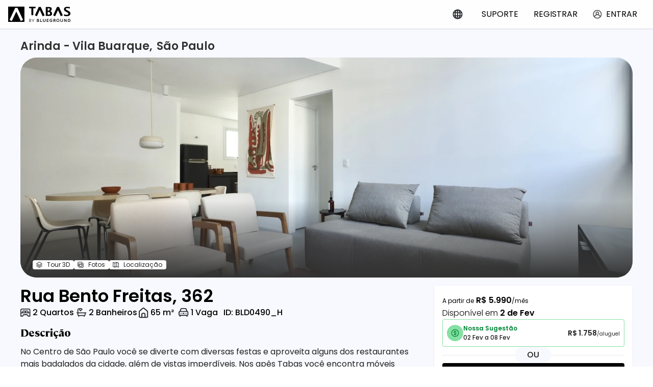

--- FILE ---
content_type: text/html; charset=utf-8
request_url: https://tabas.com.br/apartamentos/sao-paulo/vila-buarque/1290
body_size: 91086
content:
<!DOCTYPE html>
<html lang="pt-BR">
<head>
  <meta charset="UTF-8">
  <meta http-equiv="X-UA-Compatible" content="IE=edge">
  <meta name="viewport" content="width=device-width, initial-scale=1.0">
      <meta name="robots" content="index, follow, notranslate, max-image-preview:large" />

  <meta name="theme-color" content="#000">
  <link rel="canonical" href="https://tabas.com.br/apartamentos/sao-paulo/vila-buarque/1290">
    <link rel="alternate" hreflang="pt-BR" href="https://tabas.com.br/apartamentos/sao-paulo/vila-buarque/1290">
    <link rel="alternate" hreflang="en" href="https://tabas.com/apartments/sao-paulo/vila-buarque/1290">
  <link rel="alternate" hreflang="x-default" href="https://tabas.com/apartments/sao-paulo/vila-buarque/1290">

  <title>Apartamento para alugar - Vila Buarque, São Paulo - BLD0490_H | Tabas</title>

    <!-- Google Tag Manager -->
<script>(function(w,d,s,l,i){w[l]=w[l]||[];w[l].push({'gtm.start':
new Date().getTime(),event:'gtm.js'});var f=d.getElementsByTagName(s)[0],
j=d.createElement(s),dl=l!='dataLayer'?'&l='+l:'';j.async=true;j.src=
'https://www.googletagmanager.com/gtm.js?id='+i+dl;f.parentNode.insertBefore(j,f);
})(window,document,'script','dataLayer','GTM-W42TMPT');</script>
<!-- End Google Tag Manager -->


  <meta name="description" content="Alugue um apartamento mobiliado na Rua Bento Freitas, 362 , Vila Buarque, SP: 2 quartos, Wi-fi, Cozinha. Vem para a Tabas! Saiba mais.">
<meta name="keywords" content="apartamentos totalmente mobiliados, aluguel de longo prazo, aluguel de médio prazo, aluguel flexível, administração de propriedades, serviços de administração de propriedades, propriedades, apartamentos Rio de Janeiro e São Paulo, acomodações corporativas, expatriados, acomodações, viajantes corporativos">
<meta name="format-detection" content="telephone=yes">
<meta property="og:type" content="website">
<meta property="og:site_name" content="Tabas">
<meta property="og:url" content="https://tabas.com.br/apartamentos/sao-paulo/vila-buarque/1290">
<meta property="og:locale" content="pt">
<meta property="fb:admins" content="tabashomes">
<meta property="og:title" content="Apartamento para alugar - Vila Buarque, São Paulo - BLD0490_H | Tabas">
<meta property="og:description" content="Alugue um apartamento mobiliado na Rua Bento Freitas, 362 , Vila Buarque, SP: 2 quartos, Wi-fi, Cozinha. Vem para a Tabas! Saiba mais.">
<meta property="og:image:type" content="image/png">
<meta property="og:image:width" content="1200">
<meta property="og:image:width" content="630">
<meta property="twitter:card" content="summary_large_image">
<meta property="twitter:url" content="https://tabas.com.br/apartamentos/sao-paulo/vila-buarque/1290">
<meta property="twitter:title" content="Apartamento para alugar - Vila Buarque, São Paulo - BLD0490_H | Tabas">
<meta property="twitter:description" content="Alugue um apartamento mobiliado na Rua Bento Freitas, 362 , Vila Buarque, SP: 2 quartos, Wi-fi, Cozinha. Vem para a Tabas! Saiba mais.">
<meta name="viewport" content="width=device-width, initial-scale=1.0">
  <meta property="og:image" content="https://photos.tabas.com/1280x769/sao-paulo/vila-buarque/1290/878118.jpg">
  <meta property="twitter:image" content="https://photos.tabas.com/1280x769/sao-paulo/vila-buarque/1290/878118.jpg">

 <script type="application/ld+json"> {
    "@context": "http://schema.org",
    "@type": "WebSite",
    "name": "Tabas Tecnologia Imobiliária LTDA",
    "alternateName": "Tabas",
    "url": "https://tabas.com.br/",
    "hasPart": {
      "@type": "WebPage",
      "url": "https://tabas.com.br/",
      "name": "Tabas"
    },
    "publisher": {
      "@type": "Organization",
      "name": "Tabas",
      "legalName": "Tabas Tecnologia Imobiliária LTDA",
      "url": "https://tabas.com.br/",
      "logo": "https://tabas.com/packs/media/images/react_icons/logo-white-9764c50f73219c5856ebfaa5778cfdea.svg",
      "foundingDate": "2020",
      "numberOfEmployees": {
        "@type": "QuantitativeValue",
        "description": "200-500"
      },
      "founder": "Leonardo Morgatto",
      "founders": [
        {
          "@type": "Person",
          "name": "Leonardo Morgatto"
        },
        {
          "@type": "Person",
          "name": "Simone Surdi"
        }
      ],
      "sameAs": [
        "https://www.facebook.com/tabashomes/",
        "https://www.linkedin.com/company/tabas/",
        "https://www.instagram.com/tabashomes/",
      ]
    }
  } </script>

    <link rel="shortcut icon" href="https://tabas.com.br/packs/media/images/favicons/favicon-f2a1d5f901c113133575.ico">
  <link rel="apple-touch-icon" href="https://tabas.com.br/packs/media/images/favicons/favicon-57-8f1d950967ee5a2364c5.png">
  <link rel="apple-touch-icon" sizes="60x60" href="https://tabas.com.br/packs/media/images/favicons/favicon-60-e7efff1e60afd5e71c7e.png">
  <link rel="apple-touch-icon" sizes="120x120" href="https://tabas.com.br/packs/media/images/favicons/favicon-120-0438e9cbe009f632b9cf.png">
  <link rel="apple-touch-icon" sizes="152x152" href="https://tabas.com.br/packs/media/images/favicons/favicon-152-a163085c2f94f8c86f71.png">
  <link rel="apple-touch-icon" sizes="180x180" href="https://tabas.com.br/packs/media/images/favicons/favicon-180-4abaee069e2bf758f099.png">
  <link rel="apple-touch-icon" sizes="40x40" href="https://tabas.com.br/packs/media/images/favicons/favicon-40-e6a37d05a7228b06c012.png">
  <link rel="apple-touch-icon" sizes="58x58" href="https://tabas.com.br/packs/media/images/favicons/favicon-58-6901724b5c1cd2d083ba.png">
  <link rel="apple-touch-icon" sizes="80x80" href="https://tabas.com.br/packs/media/images/favicons/favicon-80-6796613e5fb180303dba.png">
  <link rel="apple-touch-icon" sizes="87x87" href="https://tabas.com.br/packs/media/images/favicons/favicon-87-c8b9766d31c50926202e.png">
  <link rel="apple-touch-icon" sizes="167x167" href="https://tabas.com.br/packs/media/images/favicons/favicon-167-5cec2e59154834467d85.png">

  <meta name="msapplication-TileColor" content="#FFFFFF">
  <meta name="msapplication-config" content="/browserconfig.xml' %>">


  

  <link rel="stylesheet" href="/packs/css/9414-5009f53ddefe8c87aac6.css" />
<link rel="stylesheet" href="/packs/css/9414-5009f53d.css" />
<link rel="stylesheet" href="/packs/css/3420-aaa41cfd4bacea6bb4bf.css" />
<link rel="stylesheet" href="/packs/css/3420-aaa41cfd.css" />
<link rel="stylesheet" href="/packs/css/pack-member-common-1b68713c1b3ef41aa7f5.css" />
<link rel="stylesheet" href="/packs/css/pack-member-common-1b68713c.css" />
<link rel="stylesheet" href="/packs/css/pack-header-component-e7d11b2098a1d2e1dc1d.css" />
<link rel="stylesheet" href="/packs/css/pack-header-component-e7d11b20.css" />
<link rel="stylesheet" href="/packs/css/pack-apartment-page-6a5e60aa994a1d0ecaf4.css" />
<link rel="stylesheet" href="/packs/css/pack-apartment-page-6a5e60aa.css" />

  <script src="https://code.jquery.com/jquery-3.5.1.slim.min.js" integrity="sha384-DfXdz2htPH0lsSSs5nCTpuj/zy4C+OGpamoFVy38MVBnE+IbbVYUew+OrCXaRkfj" crossorigin="anonymous"></script>



</head>

<body class="">
  <script>(function(){function A(A){var a=A&&"load"===A.type?1==o.width:!1;document.body.className+=a?" webp":" no-webp"}var o=new Image;o.onerror=A,o.onload=A,o.src="[data-uri]"})();</script>

    <!-- Google Tag Manager (noscript) -->
<noscript><iframe src="https://www.googletagmanager.com/ns.html?id=GTM-W42TMPT"
height="0" width="0" style="display:none;visibility:hidden"></iframe></noscript>
<!-- End Google Tag Manager (noscript) -->


  <div aria-live="polite" aria-atomic="true" class="position-relative">
  <div class="toast-container position-absolute top-0 end-0 p-3 pt-5 mt-2 z-index-11000" id="member-toast-container">
  </div>
</div>

  
      <div id="modalCity" class="modal fade z-index-11000 h-100" data-bs-backdrop="true" aria-labelledby="modalCityLabel" data-bs-keyboard="true" tabindex="-1" aria-hidden="true">
  <div class="modal-dialog modal-dialog-centered max-w-px-md-300 modal-city-margin modal-city-position">
    <div class="modal-content bottom-0 max-h-px-md-320 max-w-px-md-300 mx-1 w-auto modal-city-border">
    <div class="modal-header d-flex justify-content-between">
        <div class="w-100 text-center">
          <span class="modal-title fs-6 text-tabas-dark-grey fw-semi-bold poppins-font">Qual Local?</h1>
        </div>
        <div>
          <button type="button" class="btn-close p-0" data-bs-dismiss="modal" aria-label="Close"></button>
        </div>
      </div>
      <div class="modal-body m-0 mb-1 px-0 py-2">
        <div class="row text-center mx-0" id="city_wrapper">
            <div class="col-12">
              <div class="px-0 d-flex justify-content-between poppins-font fw-normal">
                <a class="text-decoration-none form-check-label fs-6 text-tabas-dark-grey my-1 cursor-pointer border-0 p-0 w-100" href="/apartamentos/sao-paulo">São Paulo</a>
              </div>
            </div>
              <div class="tabas-line my-2 mx-3 flex-shrink-1"></div>
            <div class="col-12">
              <div class="px-0 d-flex justify-content-between poppins-font fw-normal">
                <a class="text-decoration-none form-check-label fs-6 text-tabas-dark-grey my-1 cursor-pointer border-0 p-0 w-100" href="/apartamentos/rio-de-janeiro">Rio de Janeiro</a>
              </div>
            </div>
          <div class="tabas-line my-2 mx-3 flex-shrink-1"></div>
          <div class="col-12">
            <div class="px-0 d-flex justify-content-between poppins-font fw-normal">
              <a target="_blank" rel="nofollow" class="text-decoration-none form-check-label fs-6 text-tabas-dark-grey my-1 cursor-pointer border-0 p-0 w-100" for="newMexicoRadioButton" href="https://www.theblueground.com/furnished-apartments-mexico-city">Cidade do México</a>
            </div>
          </div>
        </div>
      </div>
    </div>
  </div>
</div>


<div data-react-class="UI/modules/Header" data-react-props="{&quot;links&quot;:[{&quot;cityModal&quot;:true,&quot;href&quot;:&quot;/apartamentos&quot;,&quot;description&quot;:&quot;APARTAMENTOS&quot;,&quot;active&quot;:false},{&quot;href&quot;:&quot;/empresa&quot;,&quot;description&quot;:&quot;EMPRESA&quot;,&quot;active&quot;:false},{&quot;href&quot;:&quot;/inquilino&quot;,&quot;description&quot;:&quot;INQUILINO&quot;,&quot;active&quot;:false}],&quot;title&quot;:null,&quot;backBtnUrl&quot;:null,&quot;citySelectorDropdown&quot;:&quot;São Paulo&quot;,&quot;currentMember&quot;:null,&quot;currentMemberIsAdmin&quot;:false,&quot;searchAreaActive&quot;:false,&quot;startTransparent&quot;:false,&quot;topInfoBanner&quot;:false,&quot;casatb&quot;:false,&quot;citySelector&quot;:false}" data-react-cache-id="UI/modules/Header-0"></div>



  <main id='main'>
    
    
    



<div id="modalCity" class="modal fade z-index-11000 h-100" data-bs-backdrop="true" aria-labelledby="modalCityLabel" data-bs-keyboard="true" tabindex="-1" aria-hidden="true">
  <div class="modal-dialog modal-dialog-centered max-w-px-md-300 modal-city-margin modal-city-position">
    <div class="modal-content bottom-0 max-h-px-md-320 max-w-px-md-300 mx-1 w-auto modal-city-border">
    <div class="modal-header d-flex justify-content-between">
        <div class="w-100 text-center">
          <span class="modal-title fs-6 text-tabas-dark-grey fw-semi-bold poppins-font">Qual Local?</h1>
        </div>
        <div>
          <button type="button" class="btn-close p-0" data-bs-dismiss="modal" aria-label="Close"></button>
        </div>
      </div>
      <div class="modal-body m-0 mb-1 px-0 py-2">
        <div class="row text-center mx-0" id="city_wrapper">
            <div class="col-12">
              <div class="px-0 d-flex justify-content-between poppins-font fw-normal">
                <a class="text-decoration-none form-check-label fs-6 text-tabas-dark-grey my-1 cursor-pointer border-0 p-0 w-100" href="/apartamentos/sao-paulo">São Paulo</a>
              </div>
            </div>
              <div class="tabas-line my-2 mx-3 flex-shrink-1"></div>
            <div class="col-12">
              <div class="px-0 d-flex justify-content-between poppins-font fw-normal">
                <a class="text-decoration-none form-check-label fs-6 text-tabas-dark-grey my-1 cursor-pointer border-0 p-0 w-100" href="/apartamentos/rio-de-janeiro">Rio de Janeiro</a>
              </div>
            </div>
          <div class="tabas-line my-2 mx-3 flex-shrink-1"></div>
          <div class="col-12">
            <div class="px-0 d-flex justify-content-between poppins-font fw-normal">
              <a target="_blank" rel="nofollow" class="text-decoration-none form-check-label fs-6 text-tabas-dark-grey my-1 cursor-pointer border-0 p-0 w-100" for="newMexicoRadioButton" href="https://www.theblueground.com/furnished-apartments-mexico-city">Cidade do México</a>
            </div>
          </div>
        </div>
      </div>
    </div>
  </div>
</div>



<div class="new-design-background-color">
  <div data-react-class="pages/ApartmentDetails" data-react-props="{&quot;heroImg&quot;:&quot;https://photos.tabas.com/1280x769/sao-paulo/vila-buarque/1290/878118.jpg&quot;,&quot;propertyTitle&quot;:&quot;Rua Bento Freitas, 362&quot;,&quot;propertySubTitle&quot;:&quot;&quot;,&quot;baseUrl&quot;:&quot;https://tabas.com.br/&quot;,&quot;propertyBuildingName&quot;:&quot; Arinda&quot;,&quot;cityUrl&quot;:&quot;sao-paulo&quot;,&quot;homeType&quot;:&quot;Apartment&quot;,&quot;neighbourhoodUrl&quot;:&quot;vila-buarque&quot;,&quot;adminUser&quot;:false,&quot;listingAdminPath&quot;:&quot;/admin/properties/1290/listing&quot;,&quot;propertyInternalId&quot;:&quot;BLD0490_H&quot;,&quot;propertyInternalIdAdmin&quot;:&quot;VB0205&quot;,&quot;propertyId&quot;:1290,&quot;translationVariant&quot;:&quot;tabas_variant_2&quot;,&quot;nextAvailableDay&quot;:true,&quot;nextAvailableDateValue&quot;:&quot; 2 de Fev&quot;,&quot;propertyNeighbourhood&quot;:&quot;Vila Buarque&quot;,&quot;bedroomCount&quot;:2,&quot;bathCount&quot;:2,&quot;parkingCount&quot;:null,&quot;parkingSize&quot;:&quot;&quot;,&quot;sqmTotal&quot;:65,&quot;gallery3dPresence&quot;:true,&quot;tour3dSrc&quot;:&quot;https://my.matterport.com/show/?m=mvzcdg3WoB9&quot;,&quot;apartmentSummary&quot;:&quot;No Centro de São Paulo você se diverte com diversas festas e aproveita alguns dos restaurantes mais badalados da cidade, além de vistas imperdíveis. Nos apês Tabas você encontra móveis modernos e sofisticados, cozinha equipada com utensílios, louças, panelas, talheres e todos os eletrodomésticos, além de Smart TV e Wi-Fi. Quando quiser relaxar, a Tabas oferece colchões, roupa de cama e toalhas de alta qualidade. Nós cuidamos de tudo para que você possa desfrutar sua estadia e se sentir em casa.&quot;,&quot;roomArrangement&quot;:[{&quot;room_title&quot;:&quot;Quarto 1&quot;,&quot;room_text&quot;:&quot;Casal&quot;},{&quot;room_title&quot;:&quot;Quarto 2&quot;,&quot;room_text&quot;:&quot;Cama Queen-size&quot;}],&quot;cityName&quot;:&quot;São Paulo&quot;,&quot;propertyAmenities&quot;:{&quot;amenitiesPresence&quot;:true,&quot;withWifi&quot;:true,&quot;withBathProducts&quot;:false,&quot;withMicrowaveOven&quot;:false,&quot;withMicrowave&quot;:true,&quot;withSmartTv&quot;:true,&quot;withLinenTowels&quot;:true,&quot;withAirConditioning&quot;:true,&quot;withPortableAc&quot;:false,&quot;withCleaningServices&quot;:false,&quot;withCookingItems&quot;:true,&quot;withBalcony&quot;:false,&quot;withWashingMachine&quot;:false,&quot;withWashingMachineNoDryer&quot;:false,&quot;withCoffingMachine&quot;:false,&quot;withPrivatePoll&quot;:false,&quot;withSeaView&quot;:false,&quot;with24hDoorman&quot;:true,&quot;withRemoteDoorman&quot;:false,&quot;withCeilingFan&quot;:false,&quot;withOven&quot;:true,&quot;withStove&quot;:false,&quot;withAccessibleBathroom&quot;:false},&quot;propertyFeatures&quot;:{&quot;featuresPresence&quot;:true,&quot;withGym&quot;:false,&quot;withSkyLounge&quot;:true,&quot;withSauna&quot;:false,&quot;withParking&quot;:false,&quot;withPool&quot;:false,&quot;withElevator&quot;:true,&quot;withDoorman&quot;:true,&quot;withCoworking&quot;:true,&quot;withBreakfast&quot;:false,&quot;withGatedBuilding&quot;:true,&quot;withLaundry&quot;:false,&quot;isPetFriendly&quot;:true,&quot;withPlayground&quot;:false},&quot;propertyAddressPresence&quot;:true,&quot;propertyAddress&quot;:&quot;Rua Bento Freitas, 362&quot;,&quot;propertyCoordinates&quot;:{&quot;longitudePresent&quot;:true,&quot;longitudeValue&quot;:-46.6456887,&quot;latitudePresent&quot;:true,&quot;latitudeValue&quot;:-23.545083},&quot;propertiesNearby&quot;:[{&quot;id&quot;:1367,&quot;name&quot;:&quot;Rua Bento Freitas, 362 - Vila Buarque - VB0200&quot;,&quot;address&quot;:&quot;Rua Bento Freitas, 362 - República, São Paulo - SP, Brasil&quot;,&quot;home_type&quot;:&quot;Apartment&quot;,&quot;building_name&quot;:&quot; Arinda&quot;,&quot;city_link&quot;:&quot;/apartamentos/sao-paulo&quot;,&quot;latitude&quot;:-23.545083,&quot;longitude&quot;:-46.6456887,&quot;internal_id&quot;:&quot;VB0200&quot;,&quot;neighbourhood&quot;:{&quot;name&quot;:&quot;Vila Buarque&quot;,&quot;city_id&quot;:1,&quot;latitude&quot;:-23.542263,&quot;longitude&quot;:-46.65017,&quot;tabas_latitude&quot;:-23.545618,&quot;tabas_longitude&quot;:-46.646724,&quot;slug&quot;:&quot;vila-buarque&quot;},&quot;bedrooms_count&quot;:2,&quot;bathrooms_count&quot;:2,&quot;bedrooms_label&quot;:&quot;2 quartos&quot;,&quot;bathrooms_label&quot;:&quot;2 banheiros&quot;,&quot;is_cleaning_service&quot;:false,&quot;is_accessible_bathroom&quot;:false,&quot;parkings_count&quot;:null,&quot;floor_number&quot;:4,&quot;number&quot;:&quot;43&quot;,&quot;listing_name&quot;:&quot;Rua Bento Freitas, 362&quot;,&quot;listing_subname&quot;:&quot;&quot;,&quot;photos&quot;:[&quot;https://photos.tabas.com/640x480/sao-paulo/vila-buarque/1367/84c3d1.jpg&quot;,&quot;https://photos.tabas.com/640x480/sao-paulo/vila-buarque/1367/7dea95.jpg&quot;,&quot;https://photos.tabas.com/640x480/sao-paulo/vila-buarque/1367/330a5e.jpg&quot;,&quot;https://photos.tabas.com/640x480/sao-paulo/vila-buarque/1367/e269ab.jpg&quot;,&quot;https://photos.tabas.com/640x480/sao-paulo/vila-buarque/1367/c8c86d.jpg&quot;],&quot;link&quot;:&quot;/apartamentos/sao-paulo/vila-buarque/1367&quot;,&quot;link_deal&quot;:&quot;/apartamentos/sao-paulo/vila-buarque/1367?check_in=2026-01-31\u0026check_out=2026-02-05&quot;,&quot;expected&quot;:false,&quot;min_price&quot;:7787,&quot;min_price_dates&quot;:&quot;31 Jan a 05 Fev&quot;,&quot;min_price_label&quot;:{&quot;price&quot;:&quot;R$ 1.360&quot;,&quot;suffix&quot;:&quot;/aluguel&quot;},&quot;price&quot;:5990,&quot;price_promotional&quot;:false,&quot;price_precise&quot;:false,&quot;price_initial&quot;:true,&quot;original_price&quot;:null,&quot;original_price_label&quot;:&quot;R$ &quot;,&quot;price_label&quot;:&quot;R$ 5.990\u003cspan style=\&quot; margin: 0px; font-family: Poppins, sans-serif; font-weight: 400; font-size: 0.75rem; line-height: 1.66;\&quot;\u003e/mês&quot;,&quot;price_initial_label&quot;:&quot;a partir de R$ 5.990&quot;,&quot;price_for_less_than_30_days&quot;:null,&quot;next_available_day_label&quot;:&quot;31 de Jan&quot;,&quot;availability_on_request&quot;:false,&quot;foo&quot;:null,&quot;sqm_total&quot;:65,&quot;group&quot;:{&quot;name&quot;:&quot; Arinda - 2 Quartos 2 Banheiros&quot;,&quot;id&quot;:90,&quot;code&quot;:&quot;BLD0490_G&quot;,&quot;building_id&quot;:1217,&quot;rentals_united_id&quot;:null,&quot;airbnb_multiunit&quot;:null,&quot;channels&quot;:null,&quot;discounts&quot;:{&quot;discounts&quot;:[{&quot;los&quot;:3,&quot;discount&quot;:0.04615384615384615},{&quot;los&quot;:5,&quot;discount&quot;:0.059829059829059825},{&quot;los&quot;:7,&quot;discount&quot;:0.07350427350427349},{&quot;los&quot;:8,&quot;discount&quot;:0.08034188034188033},{&quot;los&quot;:15,&quot;discount&quot;:0.12820512820512817},{&quot;los&quot;:22,&quot;discount&quot;:0.17606837606837605},{&quot;los&quot;:30,&quot;discount&quot;:0.23076923076923073},{&quot;los&quot;:60,&quot;discount&quot;:0.24574083634486316},{&quot;los&quot;:90,&quot;discount&quot;:0.2612287041817243},{&quot;los&quot;:120,&quot;discount&quot;:0.27671657201858546},{&quot;los&quot;:150,&quot;discount&quot;:0.2922044398554466},{&quot;los&quot;:180,&quot;discount&quot;:0.3076923076923077},{&quot;los&quot;:210,&quot;discount&quot;:0.3076923076923077},{&quot;los&quot;:240,&quot;discount&quot;:0.3076923076923077},{&quot;los&quot;:270,&quot;discount&quot;:0.3076923076923077},{&quot;los&quot;:300,&quot;discount&quot;:0.3076923076923077},{&quot;los&quot;:330,&quot;discount&quot;:0.3076923076923077},{&quot;los&quot;:365,&quot;discount&quot;:0.3076923076923077}],&quot;updated_at&quot;:&quot;2025-12-23T11:21:57.057-03:00&quot;}}},{&quot;id&quot;:1374,&quot;name&quot;:&quot;Rua Bento Freitas, 362 - Vila Buarque - VB0209&quot;,&quot;address&quot;:&quot;Rua Bento Freitas, 362 - República, São Paulo - SP, Brasil&quot;,&quot;home_type&quot;:&quot;Apartment&quot;,&quot;building_name&quot;:&quot; Arinda&quot;,&quot;city_link&quot;:&quot;/apartamentos/sao-paulo&quot;,&quot;latitude&quot;:-23.545083,&quot;longitude&quot;:-46.6456887,&quot;internal_id&quot;:&quot;VB0209&quot;,&quot;neighbourhood&quot;:{&quot;name&quot;:&quot;Vila Buarque&quot;,&quot;city_id&quot;:1,&quot;latitude&quot;:-23.542263,&quot;longitude&quot;:-46.65017,&quot;tabas_latitude&quot;:-23.545618,&quot;tabas_longitude&quot;:-46.646724,&quot;slug&quot;:&quot;vila-buarque&quot;},&quot;bedrooms_count&quot;:2,&quot;bathrooms_count&quot;:2,&quot;bedrooms_label&quot;:&quot;2 quartos&quot;,&quot;bathrooms_label&quot;:&quot;2 banheiros&quot;,&quot;is_cleaning_service&quot;:false,&quot;is_accessible_bathroom&quot;:false,&quot;parkings_count&quot;:null,&quot;floor_number&quot;:6,&quot;number&quot;:&quot;64&quot;,&quot;listing_name&quot;:&quot;Rua Bento Freitas, 362&quot;,&quot;listing_subname&quot;:&quot;&quot;,&quot;photos&quot;:[&quot;https://photos.tabas.com/640x480/sao-paulo/vila-buarque/1374/eb2b5e.jpg&quot;,&quot;https://photos.tabas.com/640x480/sao-paulo/vila-buarque/1374/f17981.jpg&quot;,&quot;https://photos.tabas.com/640x480/sao-paulo/vila-buarque/1374/5b21f7.jpg&quot;,&quot;https://photos.tabas.com/640x480/sao-paulo/vila-buarque/1374/0ca8d0.jpg&quot;,&quot;https://photos.tabas.com/640x480/sao-paulo/vila-buarque/1374/5cfafe.jpg&quot;],&quot;link&quot;:&quot;/apartamentos/sao-paulo/vila-buarque/1374&quot;,&quot;link_deal&quot;:&quot;/apartamentos/sao-paulo/vila-buarque/1374?check_in=2026-02-03\u0026check_out=2026-02-08&quot;,&quot;expected&quot;:false,&quot;min_price&quot;:8266,&quot;min_price_dates&quot;:&quot;03 Fev a 08 Fev&quot;,&quot;min_price_label&quot;:{&quot;price&quot;:&quot;R$ 1.475&quot;,&quot;suffix&quot;:&quot;/aluguel&quot;},&quot;price&quot;:5990,&quot;price_promotional&quot;:false,&quot;price_precise&quot;:false,&quot;price_initial&quot;:true,&quot;original_price&quot;:null,&quot;original_price_label&quot;:&quot;R$ &quot;,&quot;price_label&quot;:&quot;R$ 5.990\u003cspan style=\&quot; margin: 0px; font-family: Poppins, sans-serif; font-weight: 400; font-size: 0.75rem; line-height: 1.66;\&quot;\u003e/mês&quot;,&quot;price_initial_label&quot;:&quot;a partir de R$ 5.990&quot;,&quot;price_for_less_than_30_days&quot;:null,&quot;next_available_day_label&quot;:&quot; 3 de Fev&quot;,&quot;availability_on_request&quot;:false,&quot;foo&quot;:null,&quot;sqm_total&quot;:65,&quot;group&quot;:{&quot;name&quot;:&quot; Arinda - 2 Quartos 2 Banheiros&quot;,&quot;id&quot;:91,&quot;code&quot;:&quot;BLD0490_H&quot;,&quot;building_id&quot;:1217,&quot;rentals_united_id&quot;:null,&quot;airbnb_multiunit&quot;:null,&quot;channels&quot;:null,&quot;discounts&quot;:{&quot;discounts&quot;:[{&quot;los&quot;:3,&quot;discount&quot;:0.04615384615384615},{&quot;los&quot;:5,&quot;discount&quot;:0.059829059829059825},{&quot;los&quot;:7,&quot;discount&quot;:0.07350427350427349},{&quot;los&quot;:8,&quot;discount&quot;:0.08034188034188033},{&quot;los&quot;:15,&quot;discount&quot;:0.12820512820512817},{&quot;los&quot;:22,&quot;discount&quot;:0.17606837606837605},{&quot;los&quot;:30,&quot;discount&quot;:0.23076923076923073},{&quot;los&quot;:60,&quot;discount&quot;:0.24574083634486316},{&quot;los&quot;:90,&quot;discount&quot;:0.2612287041817243},{&quot;los&quot;:120,&quot;discount&quot;:0.27671657201858546},{&quot;los&quot;:150,&quot;discount&quot;:0.2922044398554466},{&quot;los&quot;:180,&quot;discount&quot;:0.3076923076923077},{&quot;los&quot;:210,&quot;discount&quot;:0.3076923076923077},{&quot;los&quot;:240,&quot;discount&quot;:0.3076923076923077},{&quot;los&quot;:270,&quot;discount&quot;:0.3076923076923077},{&quot;los&quot;:300,&quot;discount&quot;:0.3076923076923077},{&quot;los&quot;:330,&quot;discount&quot;:0.3076923076923077},{&quot;los&quot;:365,&quot;discount&quot;:0.3076923076923077}],&quot;updated_at&quot;:&quot;2025-12-23T11:22:12.506-03:00&quot;}}},{&quot;id&quot;:2004,&quot;name&quot;:&quot;Rua Aurora, 850 - Vila Buarque - VB0334&quot;,&quot;address&quot;:&quot;Rua Aurora, 850&quot;,&quot;home_type&quot;:&quot;Apartment&quot;,&quot;building_name&quot;:&quot;CasaTB Ipiranga&quot;,&quot;city_link&quot;:&quot;/apartamentos/sao-paulo&quot;,&quot;latitude&quot;:-23.5422852,&quot;longitude&quot;:-46.6438015,&quot;internal_id&quot;:&quot;VB0334&quot;,&quot;neighbourhood&quot;:{&quot;name&quot;:&quot;Vila Buarque&quot;,&quot;city_id&quot;:1,&quot;latitude&quot;:-23.542263,&quot;longitude&quot;:-46.65017,&quot;tabas_latitude&quot;:-23.545618,&quot;tabas_longitude&quot;:-46.646724,&quot;slug&quot;:&quot;vila-buarque&quot;},&quot;bedrooms_count&quot;:2,&quot;bathrooms_count&quot;:2,&quot;bedrooms_label&quot;:&quot;2 quartos&quot;,&quot;bathrooms_label&quot;:&quot;2 banheiros&quot;,&quot;is_cleaning_service&quot;:false,&quot;is_accessible_bathroom&quot;:false,&quot;parkings_count&quot;:null,&quot;floor_number&quot;:10,&quot;number&quot;:&quot;1101 - Torre B&quot;,&quot;listing_name&quot;:&quot;Rua Aurora, 850&quot;,&quot;listing_subname&quot;:&quot;&quot;,&quot;photos&quot;:[&quot;https://photos.tabas.com/640x480/sao-paulo/vila-buarque/1967/05f459.jpg&quot;,&quot;https://photos.tabas.com/640x480/sao-paulo/vila-buarque/1967/bddbdc.jpg&quot;,&quot;https://photos.tabas.com/640x480/sao-paulo/vila-buarque/1967/f81461.jpg&quot;,&quot;https://photos.tabas.com/640x480/sao-paulo/vila-buarque/1967/e4c1e4.jpg&quot;,&quot;https://photos.tabas.com/640x480/sao-paulo/vila-buarque/1967/c96166.jpg&quot;],&quot;link&quot;:&quot;/apartamentos/sao-paulo/vila-buarque/2004&quot;,&quot;link_deal&quot;:&quot;/apartamentos/sao-paulo/vila-buarque/2004?check_in=2026-01-30\u0026check_out=2026-08-02&quot;,&quot;expected&quot;:false,&quot;min_price&quot;:3901,&quot;min_price_dates&quot;:&quot;30 Jan a 02 Ago&quot;,&quot;min_price_label&quot;:{&quot;price&quot;:&quot;R$ 3.191&quot;,&quot;suffix&quot;:&quot;/mês&quot;},&quot;price&quot;:4287,&quot;price_promotional&quot;:false,&quot;price_precise&quot;:false,&quot;price_initial&quot;:true,&quot;original_price&quot;:null,&quot;original_price_label&quot;:&quot;R$ &quot;,&quot;price_label&quot;:&quot;R$ 4.287\u003cspan style=\&quot; margin: 0px; font-family: Poppins, sans-serif; font-weight: 400; font-size: 0.75rem; line-height: 1.66;\&quot;\u003e/mês&quot;,&quot;price_initial_label&quot;:&quot;a partir de R$ 4.287&quot;,&quot;price_for_less_than_30_days&quot;:null,&quot;next_available_day_label&quot;:&quot;30 de Jan&quot;,&quot;availability_on_request&quot;:false,&quot;foo&quot;:null,&quot;sqm_total&quot;:49,&quot;group&quot;:{&quot;name&quot;:&quot;CasaTB Ipiranga - 2 Quartos 2 Banheiros&quot;,&quot;id&quot;:182,&quot;code&quot;:&quot;BLD0548_F&quot;,&quot;building_id&quot;:1275,&quot;rentals_united_id&quot;:null,&quot;airbnb_multiunit&quot;:null,&quot;channels&quot;:null,&quot;discounts&quot;:{&quot;discounts&quot;:[{&quot;los&quot;:3,&quot;discount&quot;:0.04615384615384617},{&quot;los&quot;:5,&quot;discount&quot;:0.05982905982905985},{&quot;los&quot;:7,&quot;discount&quot;:0.07350427350427352},{&quot;los&quot;:8,&quot;discount&quot;:0.08034188034188036},{&quot;los&quot;:15,&quot;discount&quot;:0.12820512820512825},{&quot;los&quot;:22,&quot;discount&quot;:0.1760683760683761},{&quot;los&quot;:30,&quot;discount&quot;:0.23076923076923084},{&quot;los&quot;:60,&quot;discount&quot;:0.24574083634486324},{&quot;los&quot;:90,&quot;discount&quot;:0.2612287041817244},{&quot;los&quot;:120,&quot;discount&quot;:0.27671657201858546},{&quot;los&quot;:150,&quot;discount&quot;:0.2922044398554466},{&quot;los&quot;:180,&quot;discount&quot;:0.3076923076923077},{&quot;los&quot;:210,&quot;discount&quot;:0.3076923076923077},{&quot;los&quot;:240,&quot;discount&quot;:0.3076923076923077},{&quot;los&quot;:270,&quot;discount&quot;:0.3076923076923077},{&quot;los&quot;:300,&quot;discount&quot;:0.3076923076923077},{&quot;los&quot;:330,&quot;discount&quot;:0.3076923076923077},{&quot;los&quot;:365,&quot;discount&quot;:0.3076923076923077}],&quot;updated_at&quot;:&quot;2025-12-23T11:22:23.088-03:00&quot;}}},{&quot;id&quot;:626,&quot;name&quot;:&quot;Rua Rego Freitas, 454  - Vila Buarque - VB0050&quot;,&quot;address&quot;:&quot;Rua Rego Freitas, 454 - República, São Paulo - SP, Brasil&quot;,&quot;home_type&quot;:&quot;Apartment&quot;,&quot;building_name&quot;:&quot;Magdalena Laura&quot;,&quot;city_link&quot;:&quot;/apartamentos/sao-paulo&quot;,&quot;latitude&quot;:-23.5458578,&quot;longitude&quot;:-46.6468297,&quot;internal_id&quot;:&quot;VB0050&quot;,&quot;neighbourhood&quot;:{&quot;name&quot;:&quot;Vila Buarque&quot;,&quot;city_id&quot;:1,&quot;latitude&quot;:-23.542263,&quot;longitude&quot;:-46.65017,&quot;tabas_latitude&quot;:-23.545618,&quot;tabas_longitude&quot;:-46.646724,&quot;slug&quot;:&quot;vila-buarque&quot;},&quot;bedrooms_count&quot;:2,&quot;bathrooms_count&quot;:2,&quot;bedrooms_label&quot;:&quot;2 quartos&quot;,&quot;bathrooms_label&quot;:&quot;2 banheiros&quot;,&quot;is_cleaning_service&quot;:false,&quot;is_accessible_bathroom&quot;:false,&quot;parkings_count&quot;:null,&quot;floor_number&quot;:10,&quot;number&quot;:&quot;103&quot;,&quot;listing_name&quot;:&quot;Rua Rego Freitas, 454 &quot;,&quot;listing_subname&quot;:&quot;&quot;,&quot;photos&quot;:[&quot;https://photos.tabas.com/640x480/sao-paulo/vila-buarque/626/d97f48.jpg&quot;,&quot;https://photos.tabas.com/640x480/sao-paulo/vila-buarque/626/079e26.jpg&quot;,&quot;https://photos.tabas.com/640x480/sao-paulo/vila-buarque/626/d45fc4.jpg&quot;,&quot;https://photos.tabas.com/640x480/sao-paulo/vila-buarque/626/00023c.jpg&quot;,&quot;https://photos.tabas.com/640x480/sao-paulo/vila-buarque/626/42c5a3.jpg&quot;],&quot;link&quot;:&quot;/apartamentos/sao-paulo/vila-buarque/626&quot;,&quot;link_deal&quot;:&quot;/apartamentos/sao-paulo/vila-buarque/626?check_in=2026-02-01\u0026check_out=2026-08-02&quot;,&quot;expected&quot;:false,&quot;min_price&quot;:8991,&quot;min_price_dates&quot;:&quot;01 Fev a 02 Ago&quot;,&quot;min_price_label&quot;:{&quot;price&quot;:&quot;R$ 8.991&quot;,&quot;suffix&quot;:&quot;/mês&quot;},&quot;price&quot;:9990,&quot;price_promotional&quot;:false,&quot;price_precise&quot;:false,&quot;price_initial&quot;:true,&quot;original_price&quot;:null,&quot;original_price_label&quot;:&quot;R$ &quot;,&quot;price_label&quot;:&quot;R$ 9.990\u003cspan style=\&quot; margin: 0px; font-family: Poppins, sans-serif; font-weight: 400; font-size: 0.75rem; line-height: 1.66;\&quot;\u003e/mês&quot;,&quot;price_initial_label&quot;:&quot;a partir de R$ 9.990&quot;,&quot;price_for_less_than_30_days&quot;:null,&quot;next_available_day_label&quot;:&quot; 1 de Fev&quot;,&quot;availability_on_request&quot;:false,&quot;foo&quot;:null,&quot;sqm_total&quot;:123,&quot;group&quot;:{&quot;name&quot;:&quot;Magdalena Laura - 2 Quartos 2 Banheiros&quot;,&quot;id&quot;:15,&quot;code&quot;:&quot;BLD0235_L&quot;,&quot;building_id&quot;:479,&quot;rentals_united_id&quot;:null,&quot;airbnb_multiunit&quot;:null,&quot;channels&quot;:null,&quot;discounts&quot;:{&quot;discounts&quot;:[{&quot;los&quot;:3,&quot;discount&quot;:0.04615384615384617},{&quot;los&quot;:5,&quot;discount&quot;:0.05982905982905985},{&quot;los&quot;:7,&quot;discount&quot;:0.07350427350427352},{&quot;los&quot;:8,&quot;discount&quot;:0.08034188034188036},{&quot;los&quot;:15,&quot;discount&quot;:0.12820512820512825},{&quot;los&quot;:22,&quot;discount&quot;:0.1760683760683761},{&quot;los&quot;:30,&quot;discount&quot;:0.23076923076923084},{&quot;los&quot;:60,&quot;discount&quot;:0.24574083634486327},{&quot;los&quot;:90,&quot;discount&quot;:0.2612287041817244},{&quot;los&quot;:120,&quot;discount&quot;:0.27671657201858557},{&quot;los&quot;:150,&quot;discount&quot;:0.2922044398554467},{&quot;los&quot;:180,&quot;discount&quot;:0.3076923076923078},{&quot;los&quot;:210,&quot;discount&quot;:0.3076923076923078},{&quot;los&quot;:240,&quot;discount&quot;:0.3076923076923078},{&quot;los&quot;:270,&quot;discount&quot;:0.3076923076923078},{&quot;los&quot;:300,&quot;discount&quot;:0.3076923076923078},{&quot;los&quot;:330,&quot;discount&quot;:0.3076923076923078},{&quot;los&quot;:365,&quot;discount&quot;:0.3076923076923078}],&quot;updated_at&quot;:&quot;2025-12-23T11:21:29.309-03:00&quot;}}},{&quot;id&quot;:748,&quot;name&quot;:&quot;Rua Rego Freitas, 454  - Vila Buarque - VB0046&quot;,&quot;address&quot;:&quot;Rua Rego Freitas, 454 - República, São Paulo - SP, Brasil&quot;,&quot;home_type&quot;:&quot;Apartment&quot;,&quot;building_name&quot;:&quot;Magdalena Laura&quot;,&quot;city_link&quot;:&quot;/apartamentos/sao-paulo&quot;,&quot;latitude&quot;:-23.5458578,&quot;longitude&quot;:-46.6468297,&quot;internal_id&quot;:&quot;VB0046&quot;,&quot;neighbourhood&quot;:{&quot;name&quot;:&quot;Vila Buarque&quot;,&quot;city_id&quot;:1,&quot;latitude&quot;:-23.542263,&quot;longitude&quot;:-46.65017,&quot;tabas_latitude&quot;:-23.545618,&quot;tabas_longitude&quot;:-46.646724,&quot;slug&quot;:&quot;vila-buarque&quot;},&quot;bedrooms_count&quot;:2,&quot;bathrooms_count&quot;:2,&quot;bedrooms_label&quot;:&quot;2 quartos&quot;,&quot;bathrooms_label&quot;:&quot;2 banheiros&quot;,&quot;is_cleaning_service&quot;:false,&quot;is_accessible_bathroom&quot;:false,&quot;parkings_count&quot;:null,&quot;floor_number&quot;:12,&quot;number&quot;:&quot;122&quot;,&quot;listing_name&quot;:&quot;Rua Rego Freitas, 454 &quot;,&quot;listing_subname&quot;:&quot;&quot;,&quot;photos&quot;:[&quot;https://photos.tabas.com/640x480/sao-paulo/vila-buarque/748/474441.jpg&quot;,&quot;https://photos.tabas.com/640x480/sao-paulo/vila-buarque/748/226c84.jpg&quot;,&quot;https://photos.tabas.com/640x480/sao-paulo/vila-buarque/748/cab407.jpg&quot;,&quot;https://photos.tabas.com/640x480/sao-paulo/vila-buarque/748/2d42a2.jpg&quot;,&quot;https://photos.tabas.com/640x480/sao-paulo/vila-buarque/748/fbd365.jpg&quot;],&quot;link&quot;:&quot;/apartamentos/sao-paulo/vila-buarque/748&quot;,&quot;link_deal&quot;:&quot;/apartamentos/sao-paulo/vila-buarque/748?check_in=2026-01-31\u0026check_out=2026-02-04&quot;,&quot;expected&quot;:false,&quot;min_price&quot;:11988,&quot;min_price_dates&quot;:&quot;31 Jan a 04 Fev&quot;,&quot;min_price_label&quot;:{&quot;price&quot;:&quot;R$ 1.664&quot;,&quot;suffix&quot;:&quot;/aluguel&quot;},&quot;price&quot;:9990,&quot;price_promotional&quot;:false,&quot;price_precise&quot;:false,&quot;price_initial&quot;:true,&quot;original_price&quot;:null,&quot;original_price_label&quot;:&quot;R$ &quot;,&quot;price_label&quot;:&quot;R$ 9.990\u003cspan style=\&quot; margin: 0px; font-family: Poppins, sans-serif; font-weight: 400; font-size: 0.75rem; line-height: 1.66;\&quot;\u003e/mês&quot;,&quot;price_initial_label&quot;:&quot;a partir de R$ 9.990&quot;,&quot;price_for_less_than_30_days&quot;:null,&quot;next_available_day_label&quot;:&quot;31 de Jan&quot;,&quot;availability_on_request&quot;:false,&quot;foo&quot;:null,&quot;sqm_total&quot;:115,&quot;group&quot;:{&quot;name&quot;:&quot;Magdalena Laura - 2 Quartos 2 Banheiros&quot;,&quot;id&quot;:20,&quot;code&quot;:&quot;BLD0235_Q&quot;,&quot;building_id&quot;:479,&quot;rentals_united_id&quot;:null,&quot;airbnb_multiunit&quot;:null,&quot;channels&quot;:null,&quot;discounts&quot;:{&quot;discounts&quot;:[{&quot;los&quot;:3,&quot;discount&quot;:0.04615384615384617},{&quot;los&quot;:5,&quot;discount&quot;:0.05982905982905985},{&quot;los&quot;:7,&quot;discount&quot;:0.07350427350427352},{&quot;los&quot;:8,&quot;discount&quot;:0.08034188034188036},{&quot;los&quot;:15,&quot;discount&quot;:0.12820512820512825},{&quot;los&quot;:22,&quot;discount&quot;:0.1760683760683761},{&quot;los&quot;:30,&quot;discount&quot;:0.23076923076923084},{&quot;los&quot;:60,&quot;discount&quot;:0.24574083634486327},{&quot;los&quot;:90,&quot;discount&quot;:0.2612287041817244},{&quot;los&quot;:120,&quot;discount&quot;:0.27671657201858557},{&quot;los&quot;:150,&quot;discount&quot;:0.2922044398554467},{&quot;los&quot;:180,&quot;discount&quot;:0.3076923076923078},{&quot;los&quot;:210,&quot;discount&quot;:0.3076923076923078},{&quot;los&quot;:240,&quot;discount&quot;:0.3076923076923078},{&quot;los&quot;:270,&quot;discount&quot;:0.3076923076923078},{&quot;los&quot;:300,&quot;discount&quot;:0.3076923076923078},{&quot;los&quot;:330,&quot;discount&quot;:0.3076923076923078},{&quot;los&quot;:365,&quot;discount&quot;:0.3076923076923078}],&quot;updated_at&quot;:&quot;2025-12-23T11:21:51.263-03:00&quot;}}}],&quot;apartmentsPath&quot;:&quot;/apartamentos/sao-paulo&quot;,&quot;photosGallery&quot;:[{&quot;img_alt&quot;:&quot;Sala de Estar &quot;,&quot;url_for_photo_image_variant_r2f_1280x769&quot;:&quot;https://photos.tabas.com/1280x769/sao-paulo/vila-buarque/1290/878118.jpg&quot;,&quot;url_for_photo_image_variant_r2f_711x475&quot;:&quot;https://photos.tabas.com/711x475/sao-paulo/vila-buarque/1290/878118.jpg&quot;},{&quot;img_alt&quot;:&quot;Área Comum &quot;,&quot;url_for_photo_image_variant_r2f_1280x769&quot;:&quot;https://photos.tabas.com/1280x769/sao-paulo/vila-buarque/1290/90402b.jpg&quot;,&quot;url_for_photo_image_variant_r2f_711x475&quot;:&quot;https://photos.tabas.com/711x475/sao-paulo/vila-buarque/1290/90402b.jpg&quot;},{&quot;img_alt&quot;:&quot;Sala de Estar &quot;,&quot;url_for_photo_image_variant_r2f_1280x769&quot;:&quot;https://photos.tabas.com/1280x769/sao-paulo/vila-buarque/1290/ae3228.jpg&quot;,&quot;url_for_photo_image_variant_r2f_711x475&quot;:&quot;https://photos.tabas.com/711x475/sao-paulo/vila-buarque/1290/ae3228.jpg&quot;},{&quot;img_alt&quot;:&quot;Sala de Estar &quot;,&quot;url_for_photo_image_variant_r2f_1280x769&quot;:&quot;https://photos.tabas.com/1280x769/sao-paulo/vila-buarque/1290/46e2d8.jpg&quot;,&quot;url_for_photo_image_variant_r2f_711x475&quot;:&quot;https://photos.tabas.com/711x475/sao-paulo/vila-buarque/1290/46e2d8.jpg&quot;},{&quot;img_alt&quot;:&quot;Sala de Estar &quot;,&quot;url_for_photo_image_variant_r2f_1280x769&quot;:&quot;https://photos.tabas.com/1280x769/sao-paulo/vila-buarque/1290/e81196.jpg&quot;,&quot;url_for_photo_image_variant_r2f_711x475&quot;:&quot;https://photos.tabas.com/711x475/sao-paulo/vila-buarque/1290/e81196.jpg&quot;},{&quot;img_alt&quot;:&quot;Sala de Estar &quot;,&quot;url_for_photo_image_variant_r2f_1280x769&quot;:&quot;https://photos.tabas.com/1280x769/sao-paulo/vila-buarque/1290/5ba921.jpg&quot;,&quot;url_for_photo_image_variant_r2f_711x475&quot;:&quot;https://photos.tabas.com/711x475/sao-paulo/vila-buarque/1290/5ba921.jpg&quot;},{&quot;img_alt&quot;:&quot;Sala de Estar &quot;,&quot;url_for_photo_image_variant_r2f_1280x769&quot;:&quot;https://photos.tabas.com/1280x769/sao-paulo/vila-buarque/1290/95851d.jpg&quot;,&quot;url_for_photo_image_variant_r2f_711x475&quot;:&quot;https://photos.tabas.com/711x475/sao-paulo/vila-buarque/1290/95851d.jpg&quot;},{&quot;img_alt&quot;:&quot;Sala de Jantar &quot;,&quot;url_for_photo_image_variant_r2f_1280x769&quot;:&quot;https://photos.tabas.com/1280x769/sao-paulo/vila-buarque/1290/69ecbc.jpg&quot;,&quot;url_for_photo_image_variant_r2f_711x475&quot;:&quot;https://photos.tabas.com/711x475/sao-paulo/vila-buarque/1290/69ecbc.jpg&quot;},{&quot;img_alt&quot;:&quot;Sala de Jantar &quot;,&quot;url_for_photo_image_variant_r2f_1280x769&quot;:&quot;https://photos.tabas.com/1280x769/sao-paulo/vila-buarque/1290/75e50c.jpg&quot;,&quot;url_for_photo_image_variant_r2f_711x475&quot;:&quot;https://photos.tabas.com/711x475/sao-paulo/vila-buarque/1290/75e50c.jpg&quot;},{&quot;img_alt&quot;:&quot;Sala de Jantar &quot;,&quot;url_for_photo_image_variant_r2f_1280x769&quot;:&quot;https://photos.tabas.com/1280x769/sao-paulo/vila-buarque/1290/94e0e7.jpg&quot;,&quot;url_for_photo_image_variant_r2f_711x475&quot;:&quot;https://photos.tabas.com/711x475/sao-paulo/vila-buarque/1290/94e0e7.jpg&quot;},{&quot;img_alt&quot;:&quot;Cozinha &quot;,&quot;url_for_photo_image_variant_r2f_1280x769&quot;:&quot;https://photos.tabas.com/1280x769/sao-paulo/vila-buarque/1290/6f631b.jpg&quot;,&quot;url_for_photo_image_variant_r2f_711x475&quot;:&quot;https://photos.tabas.com/711x475/sao-paulo/vila-buarque/1290/6f631b.jpg&quot;},{&quot;img_alt&quot;:&quot;Cozinha &quot;,&quot;url_for_photo_image_variant_r2f_1280x769&quot;:&quot;https://photos.tabas.com/1280x769/sao-paulo/vila-buarque/1290/f48b63.jpg&quot;,&quot;url_for_photo_image_variant_r2f_711x475&quot;:&quot;https://photos.tabas.com/711x475/sao-paulo/vila-buarque/1290/f48b63.jpg&quot;},{&quot;img_alt&quot;:&quot;Cozinha &quot;,&quot;url_for_photo_image_variant_r2f_1280x769&quot;:&quot;https://photos.tabas.com/1280x769/sao-paulo/vila-buarque/1290/d71a57.jpg&quot;,&quot;url_for_photo_image_variant_r2f_711x475&quot;:&quot;https://photos.tabas.com/711x475/sao-paulo/vila-buarque/1290/d71a57.jpg&quot;},{&quot;img_alt&quot;:&quot;Quarto 1&quot;,&quot;url_for_photo_image_variant_r2f_1280x769&quot;:&quot;https://photos.tabas.com/1280x769/sao-paulo/vila-buarque/1290/6a3096.jpg&quot;,&quot;url_for_photo_image_variant_r2f_711x475&quot;:&quot;https://photos.tabas.com/711x475/sao-paulo/vila-buarque/1290/6a3096.jpg&quot;},{&quot;img_alt&quot;:&quot;Quarto 1&quot;,&quot;url_for_photo_image_variant_r2f_1280x769&quot;:&quot;https://photos.tabas.com/1280x769/sao-paulo/vila-buarque/1290/6bb0f3.jpg&quot;,&quot;url_for_photo_image_variant_r2f_711x475&quot;:&quot;https://photos.tabas.com/711x475/sao-paulo/vila-buarque/1290/6bb0f3.jpg&quot;},{&quot;img_alt&quot;:&quot;Banheiro Suíte 1&quot;,&quot;url_for_photo_image_variant_r2f_1280x769&quot;:&quot;https://photos.tabas.com/1280x769/sao-paulo/vila-buarque/1290/a42220.jpg&quot;,&quot;url_for_photo_image_variant_r2f_711x475&quot;:&quot;https://photos.tabas.com/711x475/sao-paulo/vila-buarque/1290/a42220.jpg&quot;},{&quot;img_alt&quot;:&quot;Banheiro Suíte 1&quot;,&quot;url_for_photo_image_variant_r2f_1280x769&quot;:&quot;https://photos.tabas.com/1280x769/sao-paulo/vila-buarque/1290/ffc4cb.jpg&quot;,&quot;url_for_photo_image_variant_r2f_711x475&quot;:&quot;https://photos.tabas.com/711x475/sao-paulo/vila-buarque/1290/ffc4cb.jpg&quot;},{&quot;img_alt&quot;:&quot;Banheiro Suíte 1&quot;,&quot;url_for_photo_image_variant_r2f_1280x769&quot;:&quot;https://photos.tabas.com/1280x769/sao-paulo/vila-buarque/1290/b838e7.jpg&quot;,&quot;url_for_photo_image_variant_r2f_711x475&quot;:&quot;https://photos.tabas.com/711x475/sao-paulo/vila-buarque/1290/b838e7.jpg&quot;},{&quot;img_alt&quot;:&quot;Quarto 2&quot;,&quot;url_for_photo_image_variant_r2f_1280x769&quot;:&quot;https://photos.tabas.com/1280x769/sao-paulo/vila-buarque/1290/751aec.jpg&quot;,&quot;url_for_photo_image_variant_r2f_711x475&quot;:&quot;https://photos.tabas.com/711x475/sao-paulo/vila-buarque/1290/751aec.jpg&quot;},{&quot;img_alt&quot;:&quot;Quarto 2&quot;,&quot;url_for_photo_image_variant_r2f_1280x769&quot;:&quot;https://photos.tabas.com/1280x769/sao-paulo/vila-buarque/1290/e0f5f6.jpg&quot;,&quot;url_for_photo_image_variant_r2f_711x475&quot;:&quot;https://photos.tabas.com/711x475/sao-paulo/vila-buarque/1290/e0f5f6.jpg&quot;},{&quot;img_alt&quot;:&quot;Quarto 2&quot;,&quot;url_for_photo_image_variant_r2f_1280x769&quot;:&quot;https://photos.tabas.com/1280x769/sao-paulo/vila-buarque/1290/5595d6.jpg&quot;,&quot;url_for_photo_image_variant_r2f_711x475&quot;:&quot;https://photos.tabas.com/711x475/sao-paulo/vila-buarque/1290/5595d6.jpg&quot;},{&quot;img_alt&quot;:&quot;Banheiro &quot;,&quot;url_for_photo_image_variant_r2f_1280x769&quot;:&quot;https://photos.tabas.com/1280x769/sao-paulo/vila-buarque/1290/8d2b04.jpg&quot;,&quot;url_for_photo_image_variant_r2f_711x475&quot;:&quot;https://photos.tabas.com/711x475/sao-paulo/vila-buarque/1290/8d2b04.jpg&quot;},{&quot;img_alt&quot;:&quot;Área Comum &quot;,&quot;url_for_photo_image_variant_r2f_1280x769&quot;:&quot;https://photos.tabas.com/1280x769/sao-paulo/vila-buarque/1290/3e1813.jpg&quot;,&quot;url_for_photo_image_variant_r2f_711x475&quot;:&quot;https://photos.tabas.com/711x475/sao-paulo/vila-buarque/1290/3e1813.jpg&quot;},{&quot;img_alt&quot;:&quot;Área Comum &quot;,&quot;url_for_photo_image_variant_r2f_1280x769&quot;:&quot;https://photos.tabas.com/1280x769/sao-paulo/vila-buarque/1290/232d4d.jpg&quot;,&quot;url_for_photo_image_variant_r2f_711x475&quot;:&quot;https://photos.tabas.com/711x475/sao-paulo/vila-buarque/1290/232d4d.jpg&quot;},{&quot;img_alt&quot;:&quot;Área Comum &quot;,&quot;url_for_photo_image_variant_r2f_1280x769&quot;:&quot;https://photos.tabas.com/1280x769/sao-paulo/vila-buarque/1290/3d414b.jpg&quot;,&quot;url_for_photo_image_variant_r2f_711x475&quot;:&quot;https://photos.tabas.com/711x475/sao-paulo/vila-buarque/1290/3d414b.jpg&quot;},{&quot;img_alt&quot;:&quot;Área Comum &quot;,&quot;url_for_photo_image_variant_r2f_1280x769&quot;:&quot;https://photos.tabas.com/1280x769/sao-paulo/vila-buarque/1290/bb1ae7.jpg&quot;,&quot;url_for_photo_image_variant_r2f_711x475&quot;:&quot;https://photos.tabas.com/711x475/sao-paulo/vila-buarque/1290/bb1ae7.jpg&quot;},{&quot;img_alt&quot;:&quot;Área Comum &quot;,&quot;url_for_photo_image_variant_r2f_1280x769&quot;:&quot;https://photos.tabas.com/1280x769/sao-paulo/vila-buarque/1290/e0c6a9.jpg&quot;,&quot;url_for_photo_image_variant_r2f_711x475&quot;:&quot;https://photos.tabas.com/711x475/sao-paulo/vila-buarque/1290/e0c6a9.jpg&quot;},{&quot;img_alt&quot;:&quot;Área Comum &quot;,&quot;url_for_photo_image_variant_r2f_1280x769&quot;:&quot;https://photos.tabas.com/1280x769/sao-paulo/vila-buarque/1290/6ea018.jpg&quot;,&quot;url_for_photo_image_variant_r2f_711x475&quot;:&quot;https://photos.tabas.com/711x475/sao-paulo/vila-buarque/1290/6ea018.jpg&quot;},{&quot;img_alt&quot;:&quot;Vista&quot;,&quot;url_for_photo_image_variant_r2f_1280x769&quot;:&quot;https://photos.tabas.com/1280x769/sao-paulo/vila-buarque/1290/15c0f5.jpg&quot;,&quot;url_for_photo_image_variant_r2f_711x475&quot;:&quot;https://photos.tabas.com/711x475/sao-paulo/vila-buarque/1290/15c0f5.jpg&quot;},{&quot;img_alt&quot;:&quot;Edifício&quot;,&quot;url_for_photo_image_variant_r2f_1280x769&quot;:&quot;https://photos.tabas.com/1280x769/sao-paulo/vila-buarque/1290/d005cd.jpg&quot;,&quot;url_for_photo_image_variant_r2f_711x475&quot;:&quot;https://photos.tabas.com/711x475/sao-paulo/vila-buarque/1290/d005cd.jpg&quot;}],&quot;propertyPrices&quot;:{&quot;promotionalPricePresent&quot;:false,&quot;initialPricePresent&quot;:true,&quot;pricePrecise&quot;:false,&quot;formattedInitialPrice&quot;:&quot;a partir de R$ 5.990&quot;,&quot;formattedPrice&quot;:&quot;R$ 5.990\u003cspan style=\&quot; margin: 0px; font-family: Poppins, sans-serif; font-weight: 400; font-size: 0.75rem; line-height: 1.66;\&quot;\u003e/mês&quot;,&quot;priceForLessThan30DaysPresent&quot;:false,&quot;formattedPriceForLessThan30Days&quot;:null},&quot;comingSoonProperty&quot;:false,&quot;checkIn&quot;:&quot;&quot;,&quot;checkOut&quot;:&quot;&quot;,&quot;apartmentWithAdjective&quot;:&quot;Apartamento aconchegante na &quot;,&quot;whatsappRedirectPath&quot;:&quot;/apartamentos/sao-paulo/vila-buarque/1290/whtasapp_number&quot;,&quot;minPriceDates&quot;:&quot;02 Fev a 08 Fev&quot;,&quot;minPriceLabel&quot;:{&quot;price&quot;:&quot;R$ 1.758&quot;,&quot;suffix&quot;:&quot;/aluguel&quot;},&quot;price&quot;:5990,&quot;minPrice&quot;:8266,&quot;availableOnRequest&quot;:false,&quot;casatb&quot;:false,&quot;buildingExtraTitle&quot;:&quot;&quot;,&quot;buildingExtraBody&quot;:&quot;&quot;,&quot;buildingVisitable&quot;:false,&quot;buildingSlug&quot;:&quot;arinda&quot;,&quot;visitFormUrl&quot;:&quot;/1290/visit_form&quot;,&quot;payByNight&quot;:true}" data-react-cache-id="pages/ApartmentDetails-0"></div>
</div>


<div class="modal fade p-0 z-index-1200" id="contactUsMobileModal" tabindex="-1" aria-labelledby="contactUsMobileModalLabel" aria-hidden="true">
  <div class="modal-dialog poppins-font m-0 bottom-0 position-fixed modal-half-bottom">
    <div class="modal-content modal-border">
      <div class="modal-header p-3 text-center">
        <div class="modal-title" id="contactUsMobileModalLabel">
          <span><img class="w-tabas-40" src="/packs/media/images/logo-dark-a5d5f98c8d07af814cf1.svg" /></span><br>
          <small class="text-muted">Sua casa onde quer que você esteja.</small>
        </div>
        <button type="button" class="btn-close" data-bs-dismiss="modal" aria-label="Close"></button>
      </div>
      <div class="modal-body text-center">
  <div class="text-uppercase">
    <span class="nav-link">
      Contato
    </span>
    <div>
      <a target="_blank" rel="nofollow" class=" whatsapp-link text-decoration-none text-color-main nav-link cursor-pointer">
        <svg class="icon-size-s ms-2 me-2">
          <use href="https://tabas.com.br/packs/media/images/icons/icons-f663f2a85366b2fbf715.svg#whatsapp" />
        </svg>
        <span class="text-color-main">+55 11 3230 3196</span>
      </a>
      <a href="tel:+551146323312" class="text-decoration-none text-color-main nav-link">
        <svg class="icon-size-s ms-2 me-2">
          <use href="https://tabas.com.br/packs/media/images/icons/icons-f663f2a85366b2fbf715.svg#phone" />
        </svg>
        <span class="text-color-main">+55 11 4632 3312</span>
      </a>
      <a href="mailto:booking@tabas.com.br" class="text-decoration-none text-lowercase text-color-main nav-link">
        <span class="text-color-main">booking@tabas.com.br</span>
      </a>
    </div>
    <div class="mb-4">
      <hr>
      <span class="nav-link">
        Para empresa<br>
      </span>
      <a class="text-decoration-none text-lowercase text-color-main" href="mailto:corporate@tabas.com.br">corporate@tabas.com.br</a><br>
      <a class="text-decoration-none text-capitalize text-color-main" href="tel:+551146323312">+55 11 4632 3312</a>
    </div>
  </div>
</div>

    </div>
  </div>
</div>

<div class="modal fade p-0  z-index-1200" id="contactUsDesktopModal" tabindex="-1" aria-labelledby="contactUsDesktopModalLabel" aria-hidden="true">
  <div class="modal-dialog poppins-font modal-dialog-centered">
    <div class="modal-content modal-border">
      <div class="modal-header p-3 text-center">
        <div class="modal-title" id="contactUsDesktopModalLabel">
          <span><img class="w-tabas-40" src="/packs/media/images/logo-dark-a5d5f98c8d07af814cf1.svg" /></span><br>
          <small class="text-muted">Sua casa onde quer que você esteja.</small>
        </div>
        <button type="button" class="btn-close" data-bs-dismiss="modal" aria-label="Close"></button>
      </div>
      <div class="modal-body text-center">
  <div class="text-uppercase">
    <span class="nav-link">
      Contato
    </span>
    <div>
      <a target="_blank" rel="nofollow" class=" whatsapp-link text-decoration-none text-color-main nav-link cursor-pointer">
        <svg class="icon-size-s ms-2 me-2">
          <use href="https://tabas.com.br/packs/media/images/icons/icons-f663f2a85366b2fbf715.svg#whatsapp" />
        </svg>
        <span class="text-color-main">+55 11 3230 3196</span>
      </a>
      <a href="tel:+551146323312" class="text-decoration-none text-color-main nav-link">
        <svg class="icon-size-s ms-2 me-2">
          <use href="https://tabas.com.br/packs/media/images/icons/icons-f663f2a85366b2fbf715.svg#phone" />
        </svg>
        <span class="text-color-main">+55 11 4632 3312</span>
      </a>
      <a href="mailto:booking@tabas.com.br" class="text-decoration-none text-lowercase text-color-main nav-link">
        <span class="text-color-main">booking@tabas.com.br</span>
      </a>
    </div>
    <div class="mb-4">
      <hr>
      <span class="nav-link">
        Para empresa<br>
      </span>
      <a class="text-decoration-none text-lowercase text-color-main" href="mailto:corporate@tabas.com.br">corporate@tabas.com.br</a><br>
      <a class="text-decoration-none text-capitalize text-color-main" href="tel:+551146323312">+55 11 4632 3312</a>
    </div>
  </div>
</div>

    </div>
  </div>
</div>

<div class="modal fade p-0 z-index-1200 scheduled-overlay" id="contactUsMobileModalFromJS" tabindex="-1" aria-labelledby="contactUsMobileModalFromJSLabel" aria-hidden="true">
  <div class="modal-dialog poppins-font modal-dialog-centered">
    <div class="modal-content modal-city-position bottom-0 modal-border review-rent-contact-us-modal">
      <div class="modal-header p-3 text-center">
        <div class="modal-title" id="contactUsMobileModalFromJSLabel">
          <span><img class="w-tabas-40" src="/packs/media/images/logo-dark-a5d5f98c8d07af814cf1.svg" /></span><br>
          <small class="text-muted">Sua casa onde quer que você esteja.</small>
        </div>
        <button type="button" class="btn-close" data-bs-dismiss="modal" aria-label="Close"></button>
      </div>
      <div class="modal-body text-center">
  <div class="text-uppercase">
    <span class="nav-link">
      Contato
    </span>
    <div>
      <a target="_blank" rel="nofollow" class="modal-contact-us-whatsapp-link whatsapp-link text-decoration-none text-color-main nav-link cursor-pointer">
        <svg class="icon-size-s ms-2 me-2">
          <use href="https://tabas.com.br/packs/media/images/icons/icons-f663f2a85366b2fbf715.svg#whatsapp" />
        </svg>
        <span class="text-color-main">+55 11 3230 3196</span>
      </a>
      <a href="tel:+551146323312" class="text-decoration-none text-color-main nav-link">
        <svg class="icon-size-s ms-2 me-2">
          <use href="https://tabas.com.br/packs/media/images/icons/icons-f663f2a85366b2fbf715.svg#phone" />
        </svg>
        <span class="text-color-main">+55 11 4632 3312</span>
      </a>
      <a href="mailto:booking@tabas.com.br" class="text-decoration-none text-lowercase text-color-main nav-link">
        <span class="text-color-main">booking@tabas.com.br</span>
      </a>
    </div>
    <div class="mb-4">
      <hr>
      <span class="nav-link">
        Para empresa<br>
      </span>
      <a class="text-decoration-none text-lowercase text-color-main" href="mailto:corporate@tabas.com.br">corporate@tabas.com.br</a><br>
      <a class="text-decoration-none text-capitalize text-color-main" href="tel:+551146323312">+55 11 4632 3312</a>
    </div>
  </div>
</div>

    </div>
  </div>
</div>

<div class="modal fade p-0 z-index-11000 scheduled-overlay" id="contactUsDesktopModalFromJS" tabindex="-1" aria-labelledby="contactUsDesktopModalFromJSLabel" aria-hidden="true">
  <div class="modal-dialog modal-dialog-centered">
    <div class="modal-content modal-border">
      <div class="modal-header p-3 text-center">
        <div class="modal-title" id="contactUsDesktopModalFromJSLabel">
          <span><img class="w-tabas-40" src="/packs/media/images/logo-dark-a5d5f98c8d07af814cf1.svg" /></span><br>
          <small class="text-muted">Sua casa onde quer que você esteja.</small>
        </div>
        <button type="button" class="btn-close" data-bs-dismiss="modal" aria-label="Close"></button>
      </div>
      <div class="modal-body text-center">
  <div class="text-uppercase">
    <span class="nav-link">
      Contato
    </span>
    <div>
      <a target="_blank" rel="nofollow" class="modal-contact-us-whatsapp-link whatsapp-link text-decoration-none text-color-main nav-link cursor-pointer">
        <svg class="icon-size-s ms-2 me-2">
          <use href="https://tabas.com.br/packs/media/images/icons/icons-f663f2a85366b2fbf715.svg#whatsapp" />
        </svg>
        <span class="text-color-main">+55 11 3230 3196</span>
      </a>
      <a href="tel:+551146323312" class="text-decoration-none text-color-main nav-link">
        <svg class="icon-size-s ms-2 me-2">
          <use href="https://tabas.com.br/packs/media/images/icons/icons-f663f2a85366b2fbf715.svg#phone" />
        </svg>
        <span class="text-color-main">+55 11 4632 3312</span>
      </a>
      <a href="mailto:booking@tabas.com.br" class="text-decoration-none text-lowercase text-color-main nav-link">
        <span class="text-color-main">booking@tabas.com.br</span>
      </a>
    </div>
    <div class="mb-4">
      <hr>
      <span class="nav-link">
        Para empresa<br>
      </span>
      <a class="text-decoration-none text-lowercase text-color-main" href="mailto:corporate@tabas.com.br">corporate@tabas.com.br</a><br>
      <a class="text-decoration-none text-capitalize text-color-main" href="tel:+551146323312">+55 11 4632 3312</a>
    </div>
  </div>
</div>

    </div>
  </div>
</div>


<div class="reservation-form d-none bottom-0 left-0 position-fixed">
  <form class="new_checkout" id="reservation-form" action="/apartamentos/1290/checkout" accept-charset="UTF-8" method="get">
      <input class="datepick-start" id="check-in" autocomplete="off" required="required" type="text" name="checkout[check_in]" />
      <input class="datepick-end" id="check-out" autocomplete="off" required="required" type="text" name="checkout[check_out]" />
      <input class="breakdown-payment-type" id="payment-type" autocomplete="off" required="required" type="text" name="checkout[payment_type]" />
      <input type="text" name="is_moving_with_pet" id="is_moving_with_pet" value="autocomplete off" />
  <div class="reservation-form__breakdown">
    <div
      id="breakdown-props"
      class="breakdown-props"
      data-preload-url="/breakdowns/1290/preload"
      data-preview-url="/breakdowns/1290/preview"
      data-price="R$ 5.990"
      data-has-original-price="false"
      data-original-price="R$ "
      data-name="Rua Bento Freitas, 362 - Vila Buarque -  BLD0490_H"
      data-id="ID: BLD0490_H"
      data-minimum-stay="2"
      data-availibility-window-size="45"
      data-available=" 2 de Fev"
      data-preset-start-date=""
      data-preset-end-date=""
      data-min-price-check-in-date="2026-02-02"
      data-min-price-check-out-date="2026-02-08">

    </div>
  </div>
    <button id="reservation-form__submit" type="submit"></button>
</form></div>

<div class="modal fade z-index-1200 scheduled-overlay" id="schedule-payments-modal" aria-hidden="true">
  <div class="modal-dialog modal-dialog-centered modal-fullscreen-sm-down modal-lg rounded-0 max-w-px-600">
    <div class="modal-content poppins-font modal-border">
      <div class="modal-header border-0 pt-4 px-4">
        <h3 class="modal-title fw-bold">Programação de pagamentos</h3>
        <button type="button" class="btn-close" data-bs-dismiss="modal" aria-label="Close"></button>
      </div>
      <div class="modal-body schedule-payments-modal-content pb-4 px-4">
      </div>
    </div>
  </div>
</div>


  </main>

  <script type="text/javascript">
    window.isWebview = false
  </script>

    
<div data-react-class="UI/modules/Footer" data-react-props="{&quot;socialMediaLinks&quot;:[{&quot;iconProps&quot;:{&quot;name&quot;:&quot;linkedin&quot;,&quot;size&quot;:15},&quot;href&quot;:&quot;https://www.linkedin.com/company/tabas/&quot;,&quot;hideElement&quot;:false},{&quot;iconProps&quot;:{&quot;name&quot;:&quot;instagram&quot;,&quot;size&quot;:15},&quot;href&quot;:&quot;https://www.instagram.com/tabashomes/&quot;},{&quot;iconProps&quot;:{&quot;name&quot;:&quot;facebook&quot;,&quot;size&quot;:15},&quot;href&quot;:&quot;https://www.facebook.com/tabashomes/&quot;,&quot;hideElement&quot;:false}],&quot;generalLinks&quot;:[{&quot;href&quot;:&quot;/mapa-do-site&quot;,&quot;description&quot;:&quot;Mapa do site&quot;},{&quot;href&quot;:&quot;/faq&quot;,&quot;description&quot;:&quot;Perguntas frequentes&quot;},{&quot;href&quot;:&quot;/sobre_nos&quot;,&quot;description&quot;:&quot;Sobre nós&quot;},{&quot;href&quot;:&quot;/carreiras&quot;,&quot;description&quot;:&quot;Trabalhe Conosco&quot;,&quot;hideElement&quot;:false},{&quot;href&quot;:&quot;/contate_nos&quot;,&quot;description&quot;:&quot;Contato&quot;}],&quot;policyLinks&quot;:[{&quot;href&quot;:&quot;/cookies&quot;,&quot;description&quot;:&quot;Política de cookies&quot;},{&quot;href&quot;:&quot;/termos&quot;,&quot;description&quot;:&quot;Termos e Condições&quot;},{&quot;href&quot;:&quot;/privacidade&quot;,&quot;description&quot;:&quot;Política de Privacidade&quot;}],&quot;gutterBottom&quot;:{&quot;xs&quot;:5,&quot;md&quot;:0},&quot;googleAppUrl&quot;:&quot;https://play.google.com/store/apps/details?id=com.tabas_native_app&quot;,&quot;appleAppUrl&quot;:&quot;https://apps.apple.com/us/app/tabas/id1564991268&quot;,&quot;casatb&quot;:false}" data-react-cache-id="UI/modules/Footer-0"></div>



    
    

  <script src="/packs/js/runtime-5a5c7a0a87b715020cfc.js"></script>
<script src="/packs/js/7039-cb530907825bd1665453.js"></script>
<script src="/packs/js/4122-6318e42be704cb3f761e.js"></script>
<script src="/packs/js/1756-d9ed6944dc0e2ad3a224.js"></script>
<script src="/packs/js/9564-f11e8345a2f0681e0872.js"></script>
<script src="/packs/js/9414-0bbc1db1abcda7216da2.js"></script>
<script src="/packs/js/9126-02c5bc798dc5e8389d0a.js"></script>
<script src="/packs/js/3420-d755741e280cc789f165.js"></script>
<script src="/packs/js/2050-16c197b4daa5b6b49d3f.js"></script>
<script src="/packs/js/9029-9094dba1d3ddb09163e3.js"></script>
<script src="/packs/js/7150-ce11cb89814feb7fd578.js"></script>
<script src="/packs/js/4069-ce3efe3cef340dc92b35.js"></script>
<script src="/packs/js/2556-b2f8ed670ece749fb7e5.js"></script>
<script src="/packs/js/pack-member-common-9a78da8a6fc754ab629d.js"></script>
<script src="/packs/js/4127-ee0da7bcc8651a6ea23a.js"></script>
<script src="/packs/js/6843-021caa8d611e9b435f98.js"></script>
<script src="/packs/js/pack-apartment-page-c290d6cf6350c21969a5.js"></script>
    <script>
    window.translations.register({
      'navigation.locale_en': 'https://tabas.com/apartments/sao-paulo/vila-buarque/1290',
      'navigation.locale_pt': 'https://tabas.com.br/apartamentos/sao-paulo/vila-buarque/1290',
      'navigation.support': 'SUPORTE',
      'navigation.support.email': 'Email',
      'navigation.support.faq': 'Perguntas frequentes',
      'navigation.support.faq_path': '/faq',
      'navigation.support.email_send' : 'mailto:hello@tabas.com.br',
      'navigation.support.faq_text': 'Ajuda',
      'navigation.support.whatsapp': 'whatsapp',
      'navigation.support.whatsapp_contact_formatted': '+55 11 4933 2610',
      'navigation.support.phone': 'telefone',
      'navigation.support.contact_phone': 'tel:+551146323312',
      'navigation.support.contact_phone_formatted': '+55 11 4632 3312',
      'navigation.new_session_path': '/member/login',
      'navigation.login_link': 'ENTRAR',
      'navigation.new_member_registration_path': '/member/sign_up',
      'navigation.sign_up_link': 'REGISTRAR',
      'logged_user_navigation.backoffice_path': '/admin',
      'logged_user_navigation.bookings': 'My Tabas',
      'logged_user_navigation.bookings_path': '/member/reservations',
      'logged_user_navigation.invites': 'Convites',
      'logged_user_navigation.invites_path': '/member/invites',
      'logged_user_navigation.profile_link': 'Perfil',
      'logged_user_navigation.profile_link_path': '/member/profile',
      'logged_user_navigation.messages': 'Mensagens',
      'logged_user_navigation.messages_path': '/member/messages',
      'logged_user_navigation.services': 'Solicitar',
      'logged_user_navigation.services_path': '/member/services',
      'profile_page.logout': 'Sair',
      'logged_user_navigation.destroy_session': '/member/logout',
      'apartments_path': '/apartamentos',
      'contact.hello_email': 'hello@tabas.com.br',
      'mobile_menu.contact_us': 'Contato',
      'mobile_menu.language': 'Linguagem',
      'mobile_menu.current_language': 'Português',
      'mobile_menu.cookies_policy' : 'Política de cookies',
      'mobile_menu.cookies_policy_path': '/cookies',
      'mobile_menu.terms_and_conditions': 'Termos e Condições',
      'mobile_menu.terms_and_conditions_path': '/termos',
      'mobile_menu.privacy_policy': 'Política de Privacidade',
      'mobile_menu.privacy_policy_path': '/privacidade',
      'mobile_menu.copyright': 'Copyright © 2026 Tabas. Todos os direitos reservados',
      'campaign_tracker.button_type.support' : '01-support',
      'all_alt.black_logo_tabas' : 'logo preta tabas',
      'all_alt.white_logo_tabas' : 'logo branca tabas',
      'property_card.best_deal_by_month' : '/mês',
      'navigation.choose_city' : 'Escolha sua cidade'
    })
  </script>
  <script>window.TABAS_MAPS_JAVASCRIPT_API_KEY='AIzaSyCnGJD4ZvPYK5Sj3pApUwRy99QoDWgFiNY'</script>
  <script>window.GOOGLE_MAPS_URL='https://maps.googleapis.com/maps/api/js?key=AIzaSyCnGJD4ZvPYK5Sj3pApUwRy99QoDWgFiNY'</script>
  

  <script>
    window.nextAvailableDay = '2026-02-02'
    window.minPriceDates = '02 Fev a 08 Fev'
    window.minPriceLabel = '{"price":"R$ 1.758","suffix":"/aluguel"}'
    window.minPrice = '8266'
    window.price = '5990'
    window.language = "pt";
    window.translations.register({
      'breakdown.tooltip.cleaning_free': 'Incluída',
      'apartment_page.js.modal.confirm_dates': 'Confirmar',
      'apartment_page.js.modal.dates': 'Datas',
      'apartment_page.js.modal.select': 'Selecione',
      'apartment_page.js.modal.check_in': 'Entrada',
      'apartment_page.js.modal.check_out': 'Saída',
      'apartment_page.js.modal.sun': 'D',
      'apartment_page.js.modal.mon': 'S',
      'apartment_page.js.modal.tue': 'T',
      'apartment_page.js.modal.wen': 'Q',
      'apartment_page.js.modal.thu': 'Q',
      'apartment_page.js.modal.fri': 'S',
      'apartment_page.js.modal.sat': 'S',
      'apartment_page.js.modal.check_in_info': 'A entrada deve ser até dia',
      'apartment_page.js.modal.min_stay': '2 noites estadia mínima',
      'apartment_page.js.modal.minimum_stay': '2',
      'apartment_page.reservation_form.available_from': 'Disponível em',
      'apartment_page.reservation_form.per_month': '/mês',
      'apartment_page.reservation_form.breakdown_per_month': '/mês',
      'apartment_page.reservation_form.price': 'R$ %{price}',
      'apartment_page.reservation_form.submit': 'Alugue agora',
      'apartment_page.reservation_form.wont_charge': '',
      'apartment_page.reservation_form.breakdown.quote_summary': 'Resumo da cotação',
      'apartment_page.reservation_form.breakdown.first_month_rent': '1º Mês de Aluguel',
      'apartment_page.reservation_form.breakdown.first_rent': '1º Aluguel',
      'apartment_page.reservation_form.breakdown.long_term_discount': 'Desconto de longo prazo',
      'apartment_page.reservation_form.breakdown.cleaning_fee_label': 'Taxa de Consumo',
      'apartment_page.reservation_form.breakdown.deposit_amount_label': 'Valor do Depósito',
      'apartment_page.reservation_form.breakdown.final_cleaning_fee_label': 'Taxa de limpeza final',
      'apartment_page.reservation_form.breakdown.due_today_label': 'Primeiro pagamento',
      'apartment_page.reservation_form.breakdown.due_in_advance_label': 'Total adiantado',
      'apartment_page.reservation_form.breakdown.due_short_period_label': 'Total',
      'apartment_page.reservation_form.scheduled_payments.desc': 'Os pagamentos futuros serão cobrados mensalmente',
      'apartment_page.reservation_form.scheduled_payments.button':  'Programação de pagamentos',
      'apartment_page.reservation_form.breakdown.total_amount_label': 'Pagamento à vista',
      'apartment_page.reservation_form.breakdown.total_amount_description':  'Economize até 15% pagando antecipado',
      'apartment_page.reservation_form.breakdown.total_nights':  '%{days} Noites em',
      'apartment_page.reservation_form.breakdown.total_nights_rent':  'Aluguel para %{days} noites',
      'apartment_page.reservation_form.breakdown.pay_in_advance':  'Pagar total adiantado',
      'apartment_page.reservation_form.breakdown.pay_monthly':  'Pagar mensalmente',
      'apartment_page.reservation_form.breakdown.no_discount':  'Sem desconto',
      'apartment_page.reservation_form.breakdown.save_discount':  'Economize %{discount}%',
      'apartment_page.reservation_form.breakdown.info_price':  'Lembre-se que para datas diferentes os preços podem mudar dependendo da disponibilidade e sazonalidade',
      'apartment_page.reservation_form.breakdown.condominium_label':  'Condomínio',
      'apartment_page.reservation_form.breakdown.iptu_label':  'IPTU',
      'breakdown.tooltip.rent': 'Seu aluguel',
      'breakdown.tooltip.utilities': 'Inclui custos de energia, água, gás e internet.',
      'breakdown.tooltip.deposit': 'O valor do deposito será reembolsado depois de 30 dias da saída.',
      'breakdown.tooltip.final_cleaning_fee': 'Uma única cobrança referente a limpeza final',
      'breakdown.tooltip.due_today': 'O pagamento será debitado quando um dos nossos agentes confirmar o seu aluguel',
      'breakdown.tooltip.cleaning_free': 'Incluída',
      'apartment_page.js.modal.clear_filters': 'Limpar filtros',
      'apartment_page.js.modal.loader': 'Carregando as datas...',
      'apartment_page.reservation_form.contact_us': 'Fale conosco',
      'contact.whatsapp_text_info_payment_type': 'Tipo de Pagamento: %{payment_type}',
      'checkout_page.checkout_form.fields.payment_types.first_payment': 'Primeiro pagamento',
      'checkout_page.checkout_form.fields.payment_types.pay_in_full': 'Pagamento à vista',
      'checkout_page.breakdown.year_warning': 'Depois de 12 meses o pagamento mensal pode mudar por atualizações de %{text}',
      'checkout_page.breakdown.rent_label': 'Aluguel',
      'coming_soon_msg.title': 'Fotos em breve',
      'coming_soon_msg.description': 'Estas fotos são de um espaço similar a este apartamento, o propósito é apresentar o estilo e design dos apartamentos da Tabas. O layout e os móveis estão sujeitos a alterações.',
      'coming_soon_msg.bottom': 'Seja o primeiro a alugar',
      'property_card.available_badge': 'Disponível',
      'property_card.available_on_request_badge': 'Disponibilidade mediante consulta',
      'property_card.image_alt': 'Foto da propriedade',
      'property_card.daily_cleaning': 'Limpeza diária',
      'property_card.by_month': '/mês',
      'property_card.best_deal' : 'Best Deal',
      'property_card.suggestion' : 'Nossa Sugestão',
      'apartment_page.alt': 'Imagem de',
      'bottom_sticky_menu.update': 'Update',
      'apartment_page.reservation_form.available_from': 'Disponível em',
      'apartment_page.summary.quick-info.bed.one': '1 Quarto',
      'apartment_page.summary.quick-info.bed.other': '2 Quartos',
      'apartment_page.summary.quick-info.bath.one': '1 Banheiro',
      'apartment_page.summary.quick-info.bath.other': '2 Banheiros',
      'apartment_page.summary.quick-info.parking_slot.one': '1 Vaga',
      'apartment_page.summary.quick-info.parking_slot.other': ' Vagas',
      'apartment_page.summary.quick-info.sqm_html': "65 m²",
      'apartment_page.summary.quick-links.3dtour': 'Tour 3D',
      'apartment_page.summary.quick-links.gallery': 'Fotos',
      'apartment_page.summary.quick-links.map_position': 'Localização',
      'apartment_page.description.title': 'Descrição',
      'apartment_page.sleeping.title': 'Acomodações',
      'amenities.title': 'Comodidades do apartamento',
      'amenities.wi_fi': 'Wi-fi',
      'amenities.bath_products': 'Kit de boas vindas',
      'amenities.microwave_oven': "Micro-ondas e forno",
      'amenities.microwave': "Micro-ondas",
      'amenities.smart_tv': 'Smart TV',
      'amenities.linen_towels': "Enxoval de banho",
      'amenities.air': 'Ar Condicionado (ar frio)',
      'amenities.portable_ac': 'Ar condicionado portátil',
      'amenities.cleaning_service': 'Serviço de limpeza',
      'amenities.cleaning_service_tooltip': 'Limpeza diária é um beneficio exclusivo deste apartamento',
      'amenities.equipped_for_cooking': 'Equipado para cozinhar',
      'amenities.balcony': 'Sacada',
      'amenities.washing_machine': 'Máquina lava e seca',
      'amenities.washing_machine_nodryer': 'Máquina de lavar',
      'amenities.coffee_machine': 'Máquina de café',
      'amenities.private_pool' : 'Piscina Privativa',
      'amenities.sea_view' : 'Vista Mar',
      'amenities.doorman_24h' : 'Porteiro 24h',
      'amenities.coworking' : 'Coworking',
      'amenities.breakfast' : 'Café da Manhã',
      'amenities.breakfast_tooltip' : '',
      'amenities.remote_doorman' : 'Portaria Remota',
      'amenities.tooltip_alt': 'Descrição',
      'amenities.ceiling_fan': 'Ventilador de teto',
      'amenities.playground' : 'Playground',
      'apartment_page.features.title': 'Comodidades do condomínio',
      'amenities.gym': 'Academia',
      'amenities.stove': 'Fogão',
      'amenities.oven': 'Forno',
      'amenities.accessible_bathroom': 'Banheiro com acessibilidade',
      'apartment_page.features.sky_loungue': 'Sky Lounge',
      'apartment_page.features.sauna': 'Sauna',
      'amenities.parking': 'Estacionamento',
      'amenities.parking_tooltip': '',
      'amenities.pool': 'Piscina',
      'apartment_page.features.elevator': 'Elevador',
      'apartment_page.features.doorman': 'Porteiro',
      'apartment_page.features.gated_building': 'Edifício Fechado',
      'apartment_page.features.laundry': 'Lavanderia',
      'amenities.pet_friendly': 'Pet Friendly',
      'amenities.pet_friendly_tooltip': 'Taxa Adicional<br>Apenas animais de pequeno porte permitidos',
      'apartment_page.experience.title': 'Tabas Standard',
      'apartment_page.experience.lighting_fast_wifi.label': 'Wi-fi ilimitado',
      'apartment_page.experience.luxurious_bed.label': 'Camas luxuosas',
      'apartment_page.experience.premium_line_towels.label': "Lençóis e Toalhas Premium",
      'apartment_page.experience.fully_furnished.label': 'Exclusivamente mobiliados',
      'apartment_page.location.title': 'Localização',
      'apartment_page.related-properties.pre-title': 'Apartamentos Similares',
      'apartment_page.related-properties.title.first': 'Você também',
      'apartment_page.related-properties.title.second': 'vai gostar',
      'apartment_page.related-properties.cta': 'Ver todos os apartamentos',
      'apartment_page.photos.close': 'Fechar',
      'apartment_page.3dtour.close': 'Fechar',
      'apartment_page.reservation_form.price': 'R$ ',
      'apartment_page.reservation_form.per_month': '/mês',
      'apartment_page.reservation_form.review_booking': 'Escolha suas datas',
      'apartment_page.reservation_form.rent_now': 'Alugue agora',
      'contact.whatsapp_text_info_apartment': 'https://wa.me/+551132303196?text={department}%20{campaign_tracker}%0AEstou%20interessado%20no%20apartamento%20ID:%20BLD0490_H%0A{dates}',
      'apartment_page.reservation_form.whatsapp_us': 'WhatsApp',
      'apartment_page.reservation_form.or_contact_us': 'ou Fale conosco',
      'footer.slogan': 'Sua casa onde quer que você esteja.',
      'footer.contact_us': 'Contato',
      'contact.whatsapp_formatted': '+55 11 3230 3196',
      'contact.phone_formatted': '+55 11 4632 3312',
      'contact.booking_email': 'booking@tabas.com.br',
      'contact.corporate_email': 'corporate@tabas.com.br',
      'contact.corporate_phone_formatted': '+55 11 4632 3312',
      'apartment_page.apartment': 'Apartamento',
      'furnished_apartment_description': 'Este apartamento de 65m² oferece 2 quartos e 2 banheiros. Além disso, você pode ter a opção de ficar com pequenos animais de estimação por uma taxa extra.',
      'furnished_apartment_title': 'Apartamento mobiliado',
      'furnished_apartment.end': 'e 65m², oferece o maior conforto para você.',
      'furnished_apartment.bedroom.one' : 'Com 1 dormitório, ',
      'furnished_apartment.bedroom.other' : 'Com 2 dormitórios, ',
      'furnished_apartment.bathroom.one' : '1 banheiro ',
      'furnished_apartment.bathroom.other' : '2 banheiros ',
      'tabas_variant_1.first_title': 'Ambiente agradável',
      'tabas_variant_1.first' : 'Seu apartamento Tabas já vem com móveis modernos e sofisticados, cozinha equipada com eletrodomésticos de primeira, e utensílios, como: louças, taças, jogo de panelas e talheres. A decoração torna os ambientes ainda mais agradáveis e também é por nossa conta.',
      'tabas_variant_1.second_title': 'Confortável e relaxante',
      'tabas_variant_1.second' : 'Nos apês Tabas você encontra móveis modernos e sofisticados, cozinha equipada com utensílios, louças, panelas, talheres e eletrodomésticos, além de Smart TV e Internet inclusa. Quando quiser relaxar, a Tabas oferece colchões, roupa de cama e toalhas de alta qualidade. Nós cuidamos de tudo para que você possa desfrutar sua estadia e se sentir em casa.',
      'tabas_variant_1.third_title' : 'Localização privilegiada',
      'tabas_variant_1.third' : 'Apartamento Tabas localizado no Vila Buarque - São Paulo, próximo a diversos pontos de interesse da região.',
      'tabas_variant_1.fourth_title' : 'Reserva facilitada',
      'tabas_variant_1.fourth' : 'Escolha o tempo da sua estadia e alugue direto do site em poucos minutos. Tudo isso, sabendo exatamente quanto vai pagar, sem taxas escondidas.',
      'tabas_variant_2.first_title': 'Ambiente moderno',
      'tabas_variant_2.first' : 'Tenha um apartamento Tabas pronto para morar, com decoração de alto padrão e áreas pensadas para você aproveitar sua estadia. Descanse em espaços com móveis refinados e prepare alimentos em uma cozinha completa. Aproveite a máquina de café em cápsulas, os eletrodomésticos de primeira, e os utensílios, como: louças, taças, jogo de panelas e talheres, que também são por nossa conta.',
      'tabas_variant_2.second_title': 'Comodidades de primeira',
      'tabas_variant_2.second' : 'Nos apês Tabas você encontra móveis modernos e sofisticados, cozinha equipada com utensílios, louças, panelas, talheres e eletrodomésticos, além de Smart TV e Internet inclusa. Quando quiser relaxar, a Tabas oferece colchões, roupa de cama e toalhas de alta qualidade. Nós cuidamos de tudo para que você possa desfrutar sua estadia e se sentir em casa.',
      'tabas_variant_2.third_title' : 'Bairro bem localizado',
      'tabas_variant_2.third' : 'Alugando seu apartamento Tabas, você fica perto do trabalho, centros comerciais e áreas de lazer. Vila Buarque é considerado um bairro nobre e seguro de São Paulo, e oferece boa malha de transportes, facilitando sua locomoção para outras regiões e pontos de interesse da cidade.',
      'tabas_variant_2.fourth_title' : 'Locação simplificada',
      'tabas_variant_2.fourth' : 'Gostaria de fazer hoje sua reserva? Na Tabas você consegue alugar pelo site em um piscar de olhos, escolhendo o período da estadia e a forma de pagamento. Aqui você não tem surpresas e paga somente o que foi combinado, sem tarifas ocultas. ',
      'casatb_variant_1.first_title': 'Ambiente agradável',
      'casatb_variant_1.first' : 'Seu apartamento Tabas já vem com móveis modernos, ar-condicionado no quarto, smart TV, internet inclusa e uma charmosa varanda. Ele é o espaço perfeito para você colocar seu toque pessoal e transformar em um verdadeiro lar.',
      'casatb_variant_1.second_title' : 'Confortável e relaxante',
      'casatb_variant_1.second' : 'Nos apês Tabas, tudo está pronto para você se sentir em casa desde o primeiro dia. O apartamento é equipado com armários pensados para o seu conforto e eletrodomésticos essenciais, como geladeira e micro-ondas. Além disso, prédio conta com diversas opções de lazer para você aproveitar o máximo com seus amigos e sua família. ',
      'casatb_variant_1.third_title' : 'Prime location',
      'casatb_variant_1.third' : 'Apartamento Tabas localizado no Vila Buarque - São Paulo, próximo a diversos pontos de interesse da região.',
      'casatb_variant_1.fourth_title' : 'Reserva facilitada',
      'casatb_variant_1.fourth' : 'Escolha o tempo da sua estadia e alugue direto do site em poucos minutos. Tudo isso, sabendo exatamente quanto vai pagar, sem taxas escondidas.',
      'casatb_variant_2.first_title': 'Design Moderno e Sob Medida',
      'casatb_variant_2.first' : 'Viva a experiência de morar em um apartamento Tabas, projetado para oferecer estilo e conforto. Desfrute de ambientes decorados e pensados para o seu bem-estar. Relaxe em espaços cuidadosamente mobiliados, perfeitos para você se sentir em casa desde o primeiro dia.',
      'casatb_variant_2.second_title': 'Condomínio Completo e Seguro',
      'casatb_variant_2.second' : 'Nos apartamentos Tabas, você encontrará uma combinação ideal de design, funcionalidade e segurança. Além do conforto e sofisticação dos móveis, o condomínio oferece um sistema integrado de controle de acesso e vigilância, lavanderia compartilhada, área gourmet, salão de festas, coworking e outras facilidades para tornar sua estadia ainda mais prática e completa.',
      'casatb_variant_2.third_title' : 'Localização Ideal',
      'casatb_variant_2.third' : 'Alugando seu apartamento Tabas, você fica perto do trabalho, centros comerciais e áreas de lazer. Vila Buarque é considerado um bairro nobre e seguro de São Paulo, com grande oferta gastronômica e cultural. O fácil acesso à transportes, facilita a sua locomoção para outras regiões e pontos de interesse da cidade.',
      'casatb_variant_2.fourth_title' : 'Locação rápida e fácil',
      'casatb_variant_2.fourth' : 'Gostaria de fazer hoje sua reserva? No site da CasaTB você consegue alugar num piscar de olhos, escolhendo o período da estadia e a forma de pagamento. Aqui você não tem surpresas e paga somente o que foi combinado, sem tarifas ocultas.',
      'more_details' : 'Mais detalhes...',
      'less_details' : 'Menos detalhes...',
      'pets_allowed' : ' Pet Friendly.',
      'parking_slot.one' : '<span class="translation_missing" title="translation missing: pt.parking_slot.one">One</span>',
      'parking_slot.other': '<span class="translation_missing" title="translation missing: pt.parking_slot.other, count: ">Other</span>',
      'parking_size.S': 'P',
      'parking_size.M': 'M',
      'parking_size.L': 'G',
      'campaign_tracker.button_type.support' : '01-support',
      'campaign_tracker.button_type.sales' : '11-sales',
      'apartment_alt.images' : '%{figcaption} apartamento mobiliado tabas %{city} %{neighbourhood} %{internal_id}',
      'apartment_alt.amenities.wifi' : 'internet wi-fi rápida ilimitada apartamento tabas standard',
      'apartment_alt.amenities.beds' : 'camas luxuosas apartamento tabas standard',
      'apartment_alt.amenities.sheets' : 'lençóis e toalhas premium apartamento tabas standard',
      'apartment_alt.amenities.fully_furnished' : 'apartamento mobiliado e design moderno tabas standard',
      'apartment_alt.hero' : 'apartamento mobiliado tabas %{city} %{neighbourhood} %{internal_id}',
      'login_page.or' : 'OU',
      'breakdown.tooltip.fire_insurance': 'Uma cobrança única para cobrir o seguro contra incêndio',
      'breakdown.tooltip.pet_fee': 'Uma cobrança única para cobrir despesas de limpeza especializada para animais de estimação. Apenas animais de pequeno porte permitidos.',
      'apartment_page.reservation_form.breakdown.fire_insurance_label': 'Seguro incêndio',
      'apartment_page.reservation_form.breakdown.pet_fee_label': 'Taxa Pet',
      'apartment_page.reservation_form.breakdown.will_moving_with_pet': 'Você irá morar com algum pet?',
      'landing.sections.apartments.whatsapp_button' : '<span class="translation_missing" title="translation missing: pt.landing.sections.apartments.whatsapp_button">Whatsapp Button</span>',
      'apartment_page.reservation_form.book_now' : '<span class="translation_missing" title="translation missing: pt.apartment_page.reservation_form.book_now">Book Now</span>',
      'apartment_page.reservation_form.plan_your_visit' : 'Agende sua visita',
      'apartment_page.reservation_form.whatsapp_link_message' : '<span class="translation_missing" title="translation missing: pt.apartment_page.reservation_form.whatsapp_link_message">Whatsapp Link Message</span>',
      'apartment_page.reservation_form.plan_visit_link_message' : '<span class="translation_missing" title="translation missing: pt.apartment_page.reservation_form.plan_visit_link_message">Plan Visit Link Message</span>',
      'apartment_page.reservation_form.from' : 'A partir de',
    })
  </script>
  <script>
    window.translations.register({
      'scheduled_payments.js.modal.title': 'Programação de pagamentos',
      'scheduled_payments.js.modal.description': 'Após o primeiro pagamento, você será sempre cobrado no dia referente a entrada. Caso a sua estadia não complete um mês inteiro, o último pagamento mensal será proporcional.',
      'scheduled_payments.js.modal.today': 'Primeiro pagamento',
      'scheduled_payments.js.modal.first_month_rent': '1º Mês de Aluguel',
      'scheduled_payments.js.modal.discount_coupon': 'Cupom de desconto',
      'scheduled_payments.js.modal.long_term_discount': 'Desconto de longo prazo',
      'scheduled_payments.js.modal.month_rent': 'Aluguel',
      'scheduled_payments.js.modal.deposit_amount': 'Valor do Depósito',
      'scheduled_payments.js.modal.cleaning_fee': 'Taxa de Consumo',
      'scheduled_payments.js.modal.final_cleaning_fee': 'Taxa de limpeza final',
      'scheduled_payments.js.modal.fire_insurance': 'Seguro incêndio',
      'scheduled_payments.js.modal.condominium': 'Condomínio',
      'scheduled_payments.js.modal.iptu': 'IPTU',
      'scheduled_payments.js.modal.pet_fee': 'Taxa Pet',
      'scheduled_payments.js.modal.prorated': 'O último mês é proporcional',

      'checkout_page.checkout_form.errors.email_missing': 'Informação necessária',
      'checkout_page.checkout_form.errors.email_invalid': 'Insira um e-mail válido',
      'checkout_page.checkout_form.errors.empty_field': 'Informação necessária',
      'checkout_page.checkout_form.coupon_title': 'Tem um cupom de desconto?',
      'checkout_page.checkout_form.year_warning': '<span class="translation_missing" title="translation missing: pt.checkout_page.checkout_form.year_warning">Year Warning</span>',
      'checkout_page.checkout_form.rent_label': '<span class="translation_missing" title="translation missing: pt.checkout_page.checkout_form.rent_label">Rent Label</span>',

      'checkout_page.alt_img': 'Imagem de ',
      'checkout_page.nights': 'Noites',
      'checkout_page.days': 'Dias',
      'checkout_page.day': 'Dia',
      'checkout_page.breakdown.discount_code_applied': 'Cupom de desconto aplicado',
      'checkout_page.breakdown.details_breakdown': 'Mostrar detalhes - Adicionar cupom',
      'checkout_page.breakdown.add_coupon_code': 'Adicionar cupom',
      'checkout_page.breakdown.title': 'Detalhes do pagamento',
      'checkout_page.breakdown.booking_summary': 'Detalhes do Aluguel',
      'checkout_page.breakdown.first_month_rent_label': '1º Mês de Aluguel',
      'checkout_page.breakdown.first_rent_label': '1º Aluguel',
      'checkout_page.breakdown.deposit_label': 'Valor do Depósito',
      'checkout_page.breakdown.long_term_first_payment_discount_label': 'Long Term Discount',
      'checkout_page.breakdown.long_term_discount': 'Desconto de longo prazo',
      'checkout_page.breakdown.rent_total_days_label': 'Aluguel para %{days} dias',
      'checkout_page.breakdown.rent_total_day_label': 'Aluguel para %{days} dia',
      'checkout_page.breakdown.rent_total_nights_label': 'Aluguel para %{days} noites',
      'checkout_page.breakdown.no_discount': 'Sem desconto',
      'checkout_page.breakdown.save_discount': 'Economize %{discount}%',
      'checkout_page.breakdown.due_short_period_label': 'Total',
      'checkout_page.breakdown.due_in_advance_label': 'Total adiantado',
      'checkout_page.breakdown.due_today_with_price_label': 'Primeiro pagamento %{price}',
      'checkout_page.breakdown.due_short_period_label': 'Total',
      'checkout_page.breakdown.pay_in_advance': 'Pagar adiantado',
      'checkout_page.breakdown.pay_monthly': 'Pagar mensalmente',
      'checkout_page.breakdown.pay_in_advance_total_with_price_label': 'Total %{price}',
      'checkout_page.breakdown.final_cleaning_fee_label': 'Taxa de limpeza final',
      'checkout_page.breakdown.deposit_amount_label': 'Valor do Depósito',
      'checkout_page.breakdown.cleaning_fee_label': 'Taxa de Consumo',
      'checkout_page.breakdown.due_today_label': 'Primeiro pagamento',
      'checkout_page.breakdown.deposit': '<span class="translation_missing" title="translation missing: pt.checkout_page.breakdown.deposit">Deposit</span>',
      'checkout_page.scheduled_payments.desc': 'Os pagamentos futuros serão cobrados mensalmente',
      'checkout_page.scheduled_payments.button': 'Programação de pagamentos',
      'checkout_page.breakdown.deposit_label': 'Valor do Depósito',
      'checkout_page.breakdown.fire_insurance_label': 'Seguro de incêndio',
      'checkout_page.breakdown.pet_fee_label': 'Taxa Pet',
      'checkout_page.breakdown.condominium_label': 'Condomínio',
      'checkout_page.breakdown.iptu_label': 'IPTU',
      'checkout_page.breakdown.total_condominium_label': 'Condomínio',
      'checkout_page.breakdown.total_iptu_label': 'IPTU',
      'apartment_page.reservation_form.breakdown.will_moving_with_pet': 'Você irá morar com algum pet?'
    })
  </script>

  <script>
    window.translations.register({
      'common.linkedin_url': 'https://www.linkedin.com/company/tabas/',
      'common.instagram_url': 'https://www.instagram.com/tabashomes/',
      'common.facebook_url': 'https://www.facebook.com/tabashomes/',
      'footer.faq': 'Perguntas frequentes',
      'footer.work_with_us': 'Trabalhe Conosco',
      'footer.contact_us': 'Contato',
      'footer.social_media': 'Mídias sociais',
      'footer.cookies_policy': 'Política de cookies',
      'footer.terms_and_conditions': 'Termos e Condições',
      'footer.privacy_policy': 'Política de Privacidade',
      'footer.about_us': 'Sobre nós',
      'address_info.sp': 'R. José Maria Lisboa, 129, 3rd to 6th floor, Jardim Paulista, São Paulo - SP, 01423-001',
      'address_info.rj': 'R. Visconde de Pirajá, 142, room 1301, Ipanema, Rio de Janeiro - RJ, 22410-000',
      'footer.general_info': 'Informações gerais',
      'footer.download_app': 'Baixe nosso app',
      'contact.corporate_phone_formatted': '+55 11 4632 3312',
      'footer.for_corporate': 'Para empresa',
      'contact.corporate_email': 'corporate@tabas.com.br',
      'contact.corporate_phone': '+551146323312',
      'footer.copyright': 'Copyright © 2026 Tabas. Todos os direitos reservados',
    })
  </script>

</body>
</html>


--- FILE ---
content_type: text/css
request_url: https://tabas.com.br/packs/css/pack-member-common-1b68713c1b3ef41aa7f5.css
body_size: 28610
content:
.error-boundary-fallback{display:flex;align-items:center;justify-content:center;min-height:200px;padding:2rem;background-color:#f8f9fa;border:1px solid #dee2e6;border-radius:4px}.error-boundary-content{text-align:center;max-width:500px;width:100%}.error-title{font-size:1.5rem;font-weight:600;color:#dc3545;margin-bottom:1rem;margin-top:0}.error-message{font-size:1rem;color:#333;margin-bottom:.5rem;line-height:1.5}.error-subtext{font-size:.875rem;color:#666;margin-bottom:1.5rem;line-height:1.5}.error-details{margin:1rem 0;padding:1rem;background-color:#fff;border:1px solid #dee2e6;border-radius:4px;text-align:left}.error-details summary{cursor:pointer;font-weight:600;color:#495057;padding:.5rem 0}.error-details summary:hover{color:#212529}.error-stack{margin:.5rem 0 0 0;padding:.5rem;background-color:#f5f5f5;border-radius:3px;font-family:monospace;font-size:.75rem;color:#333;overflow-x:auto;max-height:200px;overflow-y:auto}.retry-button{padding:.625rem 1.25rem;background-color:#007bff;color:#fff;border:none;border-radius:4px;font-size:1rem;font-weight:500;cursor:pointer;transition:background-color .2s ease}.retry-button:hover{background-color:#0056b3}.retry-button:active{background-color:#004085}.retry-button:disabled{background-color:#6c757d;cursor:not-allowed}
.base-table-container .cell-type-id,.base-table-container .cell-type-number,.base-table-container .cell-type-date{color:#6c757d;font-size:.875rem}.base-table-container .cell-type-id{width:80px}.base-table-container .cell-type-name{font-weight:bold;font-size:.875rem;color:#000}.base-table-container .cell-type-string,.base-table-container .cell-type-boolean,.base-table-container .cell-type-email{font-size:.875rem;color:#000}.base-table-container .cell-type-description{color:#6c757d;font-size:.875rem;max-width:200px;white-space:nowrap;overflow:hidden;text-overflow:ellipsis}.base-table-container .cell-type-location{font-family:"Monaco","Courier New",monospace;font-size:.875rem;color:#6c757d;max-width:150px;white-space:nowrap;overflow:hidden;text-overflow:ellipsis}.base-table-container .cell-type-slug{font-family:"Monaco","Courier New",monospace;color:#6c757d;font-size:.875rem}.base-table-container .cell-type-country{text-transform:uppercase;font-size:.875rem}.base-table-container .cell-type-actions .btn,.base-table-container .cell-type-actions a.btn{text-decoration:none;padding:.375rem .75rem;font-size:.8125rem;white-space:nowrap}.base-table-container .cell-type-status span{padding:5px;border-radius:5px;color:#fff;font-size:.8125rem;font-weight:bold;text-transform:uppercase;display:inline-block;width:100%;text-align:center}.base-table-container .cell-type-status .status-approved,.base-table-container .cell-type-status .status-approved-current{background-color:#6bba70}.base-table-container .cell-type-status .status-approved-finished{background-color:#4b7a4e}.base-table-container .cell-type-status .status-approved-upcoming{background-color:#cdeb8b}.base-table-container .cell-type-status .status-block{background-color:#82cffd}.base-table-container .cell-type-status .status-waiting,.base-table-container .cell-type-status .status-pending{background-color:#efcc00}.base-table-container .cell-type-status .status-canceled{background-color:#d9d9d9}.base-table-container .cell-type-status .status-deleted{background-color:gray}.base-table-container .cell-type-status .status-declined{background-color:#b7b7b7}.base-table-container .cell-type-status .status-absent{background-color:#000}.base-table-container .cell-type-status .status-forfeit{background-color:orange}.base-table-container .cell-type-status .status-submitted{background-color:#2596be}.base-table-container .cell-type-status .status-onhold{background-color:red}.base-table-container .cell-type-status .status-inquiry{background-color:#efc781}.base-table-container .cell-type-photo img{width:70px}.base-table-container .cell-type-photo img.grayscale{filter:grayscale(100%)}.base-table-container .cell-type-photo .no-photo{width:70px;height:70px;border:1px solid;font-size:12px;display:flex;align-items:center;justify-content:center;text-align:center}.base-table-container{display:flex;flex-direction:column;gap:1rem}.base-table-container .search-bar{display:flex;gap:.5rem;margin-bottom:1rem}.base-table-container .search-bar .search-input{flex:1;max-width:400px;padding:.75rem;border:1px solid #dee2e6;border-radius:.375rem;font-size:.95rem;transition:all .2s ease}.base-table-container .search-bar .search-input:focus{outline:none;border-color:#0d6efd;box-shadow:0 0 0 .25rem rgba(13,110,253,.15)}.base-table-container .table-wrapper{overflow-x:auto;border-radius:.375rem;box-shadow:0 1px 3px rgba(0,0,0,.05)}.base-table-container .table-wrapper table.excel-style{width:100%;border-collapse:collapse;font-size:.9375rem;background-color:#fff}.base-table-container .table-wrapper table.excel-style thead{background-color:#f8f9fa}.base-table-container .table-wrapper table.excel-style thead th{padding:.75rem;text-align:left;font-weight:600;color:#212529;white-space:nowrap;-webkit-user-select:none;-moz-user-select:none;user-select:none}.base-table-container .table-wrapper table.excel-style thead th:last-child{border-right:none}.base-table-container .table-wrapper table.excel-style thead th.sortable{cursor:pointer;transition:background-color .15s ease}.base-table-container .table-wrapper table.excel-style thead th.sortable:hover{background-color:#e9ecef}.base-table-container .table-wrapper table.excel-style thead th .sort-indicator{margin-left:.5rem;font-size:1rem;color:#6c757d;display:inline-block;width:1em;text-align:center}.base-table-container .table-wrapper table.excel-style thead th .sort-indicator.active{color:#000;font-weight:bold}.base-table-container .table-wrapper table.excel-style tbody tr{border-bottom:1px solid #ddd;transition:background-color .1s ease}.base-table-container .table-wrapper table.excel-style tbody tr:hover{background-color:#f0f0f0}.base-table-container .table-wrapper table.excel-style tbody tr td{padding:.75rem;vertical-align:middle}.base-table-container .table-wrapper table.excel-style tbody tr:last-child td{border-bottom:none}.base-table-container .table-footer{display:flex;justify-content:space-between;align-items:center;padding:.75rem;background-color:#f8f9fa;border-radius:.375rem;font-size:.875rem;color:#6c757d}.base-table-container .table-footer p{margin:0}@media(max-width: 768px){.base-table-container .search-input{max-width:100% !important}.base-table-container .table-wrapper{overflow-x:scroll;-webkit-overflow-scrolling:touch}.base-table-container table.excel-style{font-size:.875rem}.base-table-container table.excel-style thead th,.base-table-container table.excel-style tbody td{padding:.5rem}}
.success-notification-container{position:relative;margin-bottom:1rem}.success-alert{background-color:#d4edda;border-left:4px solid #28a745;animation:slideDown .3s ease-out}.success-alert .MuiAlert-icon{color:#28a745}.success-alert .MuiAlertTitle-root{font-weight:600;color:#155724;margin-bottom:.25rem}.success-alert{color:#155724}@keyframes slideDown{from{opacity:0;transform:translateY(-10px)}to{opacity:1;transform:translateY(0)}}@media(max-width: 576px){.success-alert{font-size:.875rem}.success-alert .MuiAlertTitle-root{font-size:.95rem}}
.error-alert-container{display:flex;flex-direction:column;gap:.75rem;margin-bottom:1rem}.error-alert{animation:slideDown .3s ease-out}.error-alert.general-error{background-color:#fee;border-left:4px solid #dc3545}.error-alert.general-error .MuiAlertTitle-root{font-weight:600;color:#dc3545}.error-alert.field-errors{background-color:#fff3cd;border-left:4px solid #ffc107}.error-alert.field-errors .MuiAlertTitle-root{font-weight:600;color:#856404}.error-alert.field-errors .field-error-list{margin:.5rem 0 0;padding-left:1.5rem}.error-alert.field-errors .field-error-list li{margin-bottom:.25rem;font-size:.875rem;color:#856404}.error-alert.field-errors .field-error-list li strong{display:inline-block;min-width:100px;font-weight:600}@keyframes slideDown{from{opacity:0;transform:translateY(-10px)}to{opacity:1;transform:translateY(0)}}@media(max-width: 576px){.error-alert{font-size:.875rem}.error-alert .field-error-list li{flex-direction:column}.error-alert .field-error-list li strong{min-width:unset;display:block;margin-bottom:.25rem}}
.base-modal-overlay{position:fixed;top:0;left:0;right:0;bottom:0;display:flex;align-items:center;justify-content:center;z-index:1050;animation:fadeIn .2s ease}@keyframes fadeIn{from{opacity:0}to{opacity:1}}.base-modal{background-color:#fff;border-radius:.375rem;box-shadow:0 10px 40px rgba(0,0,0,.2);max-width:650px;width:90%;max-height:90vh;overflow-y:auto;animation:slideUp .3s ease;display:flex;flex-direction:column}@keyframes slideUp{from{transform:translateY(20px);opacity:0}to{transform:translateY(0);opacity:1}}.base-modal .modal-header{display:flex;justify-content:space-between;align-items:center;padding:1.5rem;flex-shrink:0;background-color:#f8f9fa !important}.base-modal .modal-header h5{margin:0;font-size:1.25rem;font-weight:600;color:#212529 !important}.base-modal .modal-header .btn-close{padding:0;background:rgba(0,0,0,0);border:0;opacity:.5;cursor:pointer;font-size:1.5rem;line-height:1}.base-modal .modal-header .btn-close:hover{opacity:.8}.base-modal .modal-header .btn-close:focus{outline:0;opacity:1;box-shadow:0 0 0 .25rem rgba(25,118,210,.25)}.base-modal form{display:flex;flex-direction:column;height:100%}.base-modal .modal-body{padding:2rem;flex:1;overflow-y:auto;display:flex;flex-direction:column}.base-modal .modal-body .error-alert-container,.base-modal .modal-body .success-notification-container{margin-bottom:1rem;flex-shrink:0}.base-modal .modal-body .container-fluid{padding:0}.base-modal .modal-body .container-fluid .row{display:flex;margin-bottom:1.5rem;gap:1.5rem;flex-wrap:wrap}.base-modal .modal-body .container-fluid .row:last-child{margin-bottom:0}.base-modal .modal-body .container-fluid .row>[class*=col-]{display:flex;flex-direction:column}.base-modal .modal-body .container-fluid .row>[class*=col-].col-12{flex:0 0 100%;width:100%}.base-modal .modal-body .container-fluid .row>[class*=col-].col-auto{flex:0 0 auto;width:auto}.base-modal .modal-body .container-fluid .row>[class*=col-].col-md-6{flex:0 0 calc(50% - .75rem);width:calc(50% - .75rem)}@media(max-width: 767.98px){.base-modal .modal-body .container-fluid .row>[class*=col-].col-md-6{flex:0 0 100%;width:100%}}.base-modal .modal-body .container-fluid .row>[class*=col-].col-lg-4{flex:0 0 calc(33.333% - 1rem);width:calc(33.333% - 1rem)}@media(max-width: 991.98px){.base-modal .modal-body .container-fluid .row>[class*=col-].col-lg-4{flex:0 0 calc(50% - .75rem);width:calc(50% - .75rem)}}@media(max-width: 767.98px){.base-modal .modal-body .container-fluid .row>[class*=col-].col-lg-4{flex:0 0 100%;width:100%}}.base-modal .modal-body .container-fluid .row>[class*=col-].mb-3{margin-bottom:0 !important}.base-modal .modal-body .container-fluid .row label.form-label{display:block;margin-bottom:.5rem;font-weight:500;color:#212529;font-size:.95rem}.base-modal .modal-body .container-fluid .row .form-control,.base-modal .modal-body .container-fluid .row .form-check-input,.base-modal .modal-body .container-fluid .row .form-select{width:100%;padding:.625rem .875rem;border:1px solid #ced4d9;border-radius:.25rem;font-size:.95rem;font-family:inherit;line-height:1.5;color:#212529;background-color:#fff;transition:border-color .15s ease-in-out,box-shadow .15s ease-in-out}.base-modal .modal-body .container-fluid .row .form-control:focus,.base-modal .modal-body .container-fluid .row .form-check-input:focus,.base-modal .modal-body .container-fluid .row .form-select:focus{border-color:#bfc0c1 !important;outline:0;background-color:#fff;color:#212529;box-shadow:0 0 0 .25rem rgba(25,118,210,.25) !important}.base-modal .modal-body .container-fluid .row .form-control.is-invalid,.base-modal .modal-body .container-fluid .row .form-check-input.is-invalid,.base-modal .modal-body .container-fluid .row .form-select.is-invalid{border-color:#dc3545}.base-modal .modal-body .container-fluid .row .form-control.is-invalid:focus,.base-modal .modal-body .container-fluid .row .form-check-input.is-invalid:focus,.base-modal .modal-body .container-fluid .row .form-select.is-invalid:focus{border-color:#dc3545;box-shadow:0 0 0 .2rem rgba(220,53,69,.25)}.base-modal .modal-body .container-fluid .row textarea.form-control{resize:vertical;min-height:120px;font-family:"Segoe UI",Tahoma,Geneva,Verdana,sans-serif}.base-modal .modal-body .container-fluid .row .form-check{display:flex;align-items:flex-start;gap:.5rem}.base-modal .modal-body .container-fluid .row .form-check .form-check-input{width:1.25rem;height:1.25rem;padding:0;margin:0;cursor:pointer;flex-shrink:0;border:1px solid #ccc;border-radius:.25rem}.base-modal .modal-body .container-fluid .row .form-check label.form-check-label{margin-bottom:0;cursor:pointer;font-weight:normal;padding:0;display:flex;align-items:center;gap:.5rem}.base-modal .modal-body .container-fluid .row .form-floating{position:relative}.base-modal .modal-body .container-fluid .row .form-floating .form-label{position:absolute;top:0;left:0;padding:1rem .875rem;pointer-events:none;color:#909090;transition:opacity .1s ease-in-out,transform .1s ease-in-out}.base-modal .modal-body .container-fluid .row .form-floating .form-control,.base-modal .modal-body .container-fluid .row .form-floating .form-select,.base-modal .modal-body .container-fluid .row .form-floating textarea.form-control{padding:1rem .875rem .625rem;border:1px solid #ced4d9}.base-modal .modal-body .container-fluid .row .form-floating .form-control:not(:-moz-placeholder)~.form-label, .base-modal .modal-body .container-fluid .row .form-floating .form-select:not(:-moz-placeholder)~.form-label, .base-modal .modal-body .container-fluid .row .form-floating textarea.form-control:not(:-moz-placeholder)~.form-label{opacity:.65;transform:scale(0.85) translateY(-1.2rem) translateX(-0.15rem)}.base-modal .modal-body .container-fluid .row .form-floating .form-control:focus~.form-label,.base-modal .modal-body .container-fluid .row .form-floating .form-control:not(:placeholder-shown)~.form-label,.base-modal .modal-body .container-fluid .row .form-floating .form-select:focus~.form-label,.base-modal .modal-body .container-fluid .row .form-floating .form-select:not(:placeholder-shown)~.form-label,.base-modal .modal-body .container-fluid .row .form-floating textarea.form-control:focus~.form-label,.base-modal .modal-body .container-fluid .row .form-floating textarea.form-control:not(:placeholder-shown)~.form-label{opacity:.65;transform:scale(0.85) translateY(-1.2rem) translateX(-0.15rem)}.base-modal .modal-body .container-fluid .row .invalid-feedback{display:block;color:#dc3545;font-size:.875rem;margin-top:.25rem}.base-modal .modal-footer{display:flex;justify-content:flex-end;gap:.75rem;padding:1.5rem;border-top:1px solid #dee2e6;background-color:#f8f9fa;flex-shrink:0}.base-modal .modal-footer button{padding:.625rem 1.5rem;font-size:.95rem;font-weight:500;line-height:1.5;text-align:center;white-space:nowrap;vertical-align:middle;cursor:pointer;border:1px solid rgba(0,0,0,0);border-radius:.25rem;transition:all .15s ease-in-out}.base-modal .modal-footer button:disabled{opacity:.65;cursor:not-allowed}.base-modal .modal-footer button.btn-primary{background-color:#0d6efd;border-color:#0d6efd;color:#fff}.base-modal .modal-footer button.btn-primary:hover:not(:disabled){background-color:#0b5ed7;border-color:#0a58ca;transform:translateY(-1px);box-shadow:0 4px 8px rgba(13,110,253,.25)}.base-modal .modal-footer button.btn-primary:focus:not(:disabled){box-shadow:0 0 0 .25rem rgba(13,110,253,.5)}.base-modal .modal-footer button.btn-secondary{background-color:#6c757d;border-color:#6c757d;color:#fff}.base-modal .modal-footer button.btn-secondary:hover:not(:disabled){background-color:#5c636a;border-color:#565e64}.base-modal .modal-footer button.btn-secondary:focus:not(:disabled){box-shadow:0 0 0 .25rem rgba(108,117,125,.5)}@media(max-width: 567.98px){.base-modal .modal-footer{flex-direction:column-reverse}.base-modal .modal-footer button{width:100%}}.modal-list-section{padding:1rem;border-top:1px solid #dee2e6;background-color:#f8f9fa}.modal-list-section h6{margin-bottom:.5rem;color:#495057}.modal-list-section .list-group{max-height:200px;overflow-y:auto}.modal-list-section .text-muted{font-style:italic}@media(max-width: 576px){.base-modal{width:95%;max-width:none}.base-modal .modal-header{padding:1rem}.base-modal .modal-body{padding:1.5rem;max-height:calc(90vh - 140px)}.base-modal .modal-list-section{padding:1rem}}
/**
 * Swiper 6.8.4
 * Most modern mobile touch slider and framework with hardware accelerated transitions
 * https://swiperjs.com
 *
 * Copyright 2014-2021 Vladimir Kharlampidi
 *
 * Released under the MIT License
 *
 * Released on: August 23, 2021
 */

@font-face {
  font-family: 'swiper-icons';
  src: url("data:application/font-woff;charset=utf-8;base64, [base64]//wADZ2x5ZgAAAywAAADMAAAD2MHtryVoZWFkAAABbAAAADAAAAA2E2+eoWhoZWEAAAGcAAAAHwAAACQC9gDzaG10eAAAAigAAAAZAAAArgJkABFsb2NhAAAC0AAAAFoAAABaFQAUGG1heHAAAAG8AAAAHwAAACAAcABAbmFtZQAAA/gAAAE5AAACXvFdBwlwb3N0AAAFNAAAAGIAAACE5s74hXjaY2BkYGAAYpf5Hu/j+W2+MnAzMYDAzaX6QjD6/4//Bxj5GA8AuRwMYGkAPywL13jaY2BkYGA88P8Agx4j+/8fQDYfA1AEBWgDAIB2BOoAeNpjYGRgYNBh4GdgYgABEMnIABJzYNADCQAACWgAsQB42mNgYfzCOIGBlYGB0YcxjYGBwR1Kf2WQZGhhYGBiYGVmgAFGBiQQkOaawtDAoMBQxXjg/wEGPcYDDA4wNUA2CCgwsAAAO4EL6gAAeNpj2M0gyAACqxgGNWBkZ2D4/wMA+xkDdgAAAHjaY2BgYGaAYBkGRgYQiAHyGMF8FgYHIM3DwMHABGQrMOgyWDLEM1T9/w8UBfEMgLzE////P/5//f/V/xv+r4eaAAeMbAxwIUYmIMHEgKYAYjUcsDAwsLKxc3BycfPw8jEQA/[base64]/uznmfPFBNODM2K7MTQ45YEAZqGP81AmGGcF3iPqOop0r1SPTaTbVkfUe4HXj97wYE+yNwWYxwWu4v1ugWHgo3S1XdZEVqWM7ET0cfnLGxWfkgR42o2PvWrDMBSFj/IHLaF0zKjRgdiVMwScNRAoWUoH78Y2icB/yIY09An6AH2Bdu/UB+yxopYshQiEvnvu0dURgDt8QeC8PDw7Fpji3fEA4z/PEJ6YOB5hKh4dj3EvXhxPqH/SKUY3rJ7srZ4FZnh1PMAtPhwP6fl2PMJMPDgeQ4rY8YT6Gzao0eAEA409DuggmTnFnOcSCiEiLMgxCiTI6Cq5DZUd3Qmp10vO0LaLTd2cjN4fOumlc7lUYbSQcZFkutRG7g6JKZKy0RmdLY680CDnEJ+UMkpFFe1RN7nxdVpXrC4aTtnaurOnYercZg2YVmLN/d/gczfEimrE/fs/bOuq29Zmn8tloORaXgZgGa78yO9/cnXm2BpaGvq25Dv9S4E9+5SIc9PqupJKhYFSSl47+Qcr1mYNAAAAeNptw0cKwkAAAMDZJA8Q7OUJvkLsPfZ6zFVERPy8qHh2YER+3i/BP83vIBLLySsoKimrqKqpa2hp6+jq6RsYGhmbmJqZSy0sraxtbO3sHRydnEMU4uR6yx7JJXveP7WrDycAAAAAAAH//wACeNpjYGRgYOABYhkgZgJCZgZNBkYGLQZtIJsFLMYAAAw3ALgAeNolizEKgDAQBCchRbC2sFER0YD6qVQiBCv/H9ezGI6Z5XBAw8CBK/m5iQQVauVbXLnOrMZv2oLdKFa8Pjuru2hJzGabmOSLzNMzvutpB3N42mNgZGBg4GKQYzBhYMxJLMlj4GBgAYow/P/PAJJhLM6sSoWKfWCAAwDAjgbRAAB42mNgYGBkAIIbCZo5IPrmUn0hGA0AO8EFTQAA") format('woff');
  font-weight: 400;
  font-style: normal;
}

:root {
  --swiper-theme-color: #007aff;
}

.swiper-container {
  margin-left: auto;
  margin-right: auto;
  position: relative;
  overflow: hidden;
  list-style: none;
  padding: 0;
  /* Fix of Webkit flickering */
  z-index: 1;
}

.swiper-container-vertical > .swiper-wrapper {
  flex-direction: column;
}

.swiper-wrapper {
  position: relative;
  width: 100%;
  height: 100%;
  z-index: 1;
  display: flex;
  transition-property: transform;
  box-sizing: content-box;
}

.swiper-container-android .swiper-slide,
.swiper-wrapper {
  transform: translate3d(0px, 0, 0);
}

.swiper-container-multirow > .swiper-wrapper {
  flex-wrap: wrap;
}

.swiper-container-multirow-column > .swiper-wrapper {
  flex-wrap: wrap;
  flex-direction: column;
}

.swiper-container-free-mode > .swiper-wrapper {
  transition-timing-function: ease-out;
  margin: 0 auto;
}

.swiper-container-pointer-events {
  touch-action: pan-y;
}

.swiper-container-pointer-events.swiper-container-vertical {
  touch-action: pan-x;
}

.swiper-slide {
  flex-shrink: 0;
  width: 100%;
  height: 100%;
  position: relative;
  transition-property: transform;
}

.swiper-slide-invisible-blank {
  visibility: hidden;
}

/* Auto Height */

.swiper-container-autoheight,
.swiper-container-autoheight .swiper-slide {
  height: auto;
}

.swiper-container-autoheight .swiper-wrapper {
  align-items: flex-start;
  transition-property: transform, height;
}

/* 3D Effects */

.swiper-container-3d {
  perspective: 1200px;
}

.swiper-container-3d .swiper-wrapper,
.swiper-container-3d .swiper-slide,
.swiper-container-3d .swiper-slide-shadow-left,
.swiper-container-3d .swiper-slide-shadow-right,
.swiper-container-3d .swiper-slide-shadow-top,
.swiper-container-3d .swiper-slide-shadow-bottom,
.swiper-container-3d .swiper-cube-shadow {
  transform-style: preserve-3d;
}

.swiper-container-3d .swiper-slide-shadow-left,
.swiper-container-3d .swiper-slide-shadow-right,
.swiper-container-3d .swiper-slide-shadow-top,
.swiper-container-3d .swiper-slide-shadow-bottom {
  position: absolute;
  left: 0;
  top: 0;
  width: 100%;
  height: 100%;
  pointer-events: none;
  z-index: 10;
}

.swiper-container-3d .swiper-slide-shadow-left {
  background-image: linear-gradient(to left, rgba(0, 0, 0, 0.5), rgba(0, 0, 0, 0));
}

.swiper-container-3d .swiper-slide-shadow-right {
  background-image: linear-gradient(to right, rgba(0, 0, 0, 0.5), rgba(0, 0, 0, 0));
}

.swiper-container-3d .swiper-slide-shadow-top {
  background-image: linear-gradient(to top, rgba(0, 0, 0, 0.5), rgba(0, 0, 0, 0));
}

.swiper-container-3d .swiper-slide-shadow-bottom {
  background-image: linear-gradient(to bottom, rgba(0, 0, 0, 0.5), rgba(0, 0, 0, 0));
}

/* CSS Mode */

.swiper-container-css-mode > .swiper-wrapper {
  overflow: auto;
  scrollbar-width: none;
  /* For Firefox */
  -ms-overflow-style: none;
  /* For Internet Explorer and Edge */
}

.swiper-container-css-mode > .swiper-wrapper::-webkit-scrollbar {
  display: none;
}

.swiper-container-css-mode > .swiper-wrapper > .swiper-slide {
  scroll-snap-align: start start;
}

.swiper-container-horizontal.swiper-container-css-mode > .swiper-wrapper {
  scroll-snap-type: x mandatory;
}

.swiper-container-vertical.swiper-container-css-mode > .swiper-wrapper {
  scroll-snap-type: y mandatory;
}

:root {
  --swiper-navigation-size: 44px;
  /*
  --swiper-navigation-color: var(--swiper-theme-color);
  */
}

.swiper-button-prev,
.swiper-button-next {
  position: absolute;
  top: 50%;
  width: calc(var(--swiper-navigation-size) / 44 * 27);
  height: var(--swiper-navigation-size);
  margin-top: calc(0px - (var(--swiper-navigation-size) / 2));
  z-index: 10;
  cursor: pointer;
  display: flex;
  align-items: center;
  justify-content: center;
  color: var(--swiper-navigation-color, var(--swiper-theme-color));
}

.swiper-button-prev.swiper-button-disabled,
.swiper-button-next.swiper-button-disabled {
  opacity: 0.35;
  cursor: auto;
  pointer-events: none;
}

.swiper-button-prev:after,
.swiper-button-next:after {
  font-family: swiper-icons;
  font-size: var(--swiper-navigation-size);
  text-transform: none !important;
  letter-spacing: 0;
  text-transform: none;
  font-variant: initial;
  line-height: 1;
}

.swiper-button-prev,
.swiper-container-rtl .swiper-button-next {
  left: 10px;
  right: auto;
}

.swiper-button-prev:after,
.swiper-container-rtl .swiper-button-next:after {
  content: 'prev';
}

.swiper-button-next,
.swiper-container-rtl .swiper-button-prev {
  right: 10px;
  left: auto;
}

.swiper-button-next:after,
.swiper-container-rtl .swiper-button-prev:after {
  content: 'next';
}

.swiper-button-prev.swiper-button-white,
.swiper-button-next.swiper-button-white {
  --swiper-navigation-color: #ffffff;
}

.swiper-button-prev.swiper-button-black,
.swiper-button-next.swiper-button-black {
  --swiper-navigation-color: #000000;
}

.swiper-button-lock {
  display: none;
}

:root {
  /*
  --swiper-pagination-color: var(--swiper-theme-color);
  */
}

.swiper-pagination {
  position: absolute;
  text-align: center;
  transition: 300ms opacity;
  transform: translate3d(0, 0, 0);
  z-index: 10;
}

.swiper-pagination.swiper-pagination-hidden {
  opacity: 0;
}

/* Common Styles */

.swiper-pagination-fraction,
.swiper-pagination-custom,
.swiper-container-horizontal > .swiper-pagination-bullets {
  bottom: 10px;
  left: 0;
  width: 100%;
}

/* Bullets */

.swiper-pagination-bullets-dynamic {
  overflow: hidden;
  font-size: 0;
}

.swiper-pagination-bullets-dynamic .swiper-pagination-bullet {
  transform: scale(0.33);
  position: relative;
}

.swiper-pagination-bullets-dynamic .swiper-pagination-bullet-active {
  transform: scale(1);
}

.swiper-pagination-bullets-dynamic .swiper-pagination-bullet-active-main {
  transform: scale(1);
}

.swiper-pagination-bullets-dynamic .swiper-pagination-bullet-active-prev {
  transform: scale(0.66);
}

.swiper-pagination-bullets-dynamic .swiper-pagination-bullet-active-prev-prev {
  transform: scale(0.33);
}

.swiper-pagination-bullets-dynamic .swiper-pagination-bullet-active-next {
  transform: scale(0.66);
}

.swiper-pagination-bullets-dynamic .swiper-pagination-bullet-active-next-next {
  transform: scale(0.33);
}

.swiper-pagination-bullet {
  width: 8px;
  height: 8px;
  display: inline-block;
  border-radius: 50%;
  background: #000;
  opacity: 0.2;
}

button.swiper-pagination-bullet {
  border: none;
  margin: 0;
  padding: 0;
  box-shadow: none;
  -webkit-appearance: none;
          -moz-appearance: none;
       appearance: none;
}

.swiper-pagination-clickable .swiper-pagination-bullet {
  cursor: pointer;
}

.swiper-pagination-bullet:only-child {
  display: none !important;
}

.swiper-pagination-bullet-active {
  opacity: 1;
  background: var(--swiper-pagination-color, var(--swiper-theme-color));
}

.swiper-container-vertical > .swiper-pagination-bullets {
  right: 10px;
  top: 50%;
  transform: translate3d(0px, -50%, 0);
}

.swiper-container-vertical > .swiper-pagination-bullets .swiper-pagination-bullet {
  margin: 6px 0;
  display: block;
}

.swiper-container-vertical > .swiper-pagination-bullets.swiper-pagination-bullets-dynamic {
  top: 50%;
  transform: translateY(-50%);
  width: 8px;
}

.swiper-container-vertical > .swiper-pagination-bullets.swiper-pagination-bullets-dynamic .swiper-pagination-bullet {
  display: inline-block;
  transition: 200ms transform, 200ms top;
}

.swiper-container-horizontal > .swiper-pagination-bullets .swiper-pagination-bullet {
  margin: 0 4px;
}

.swiper-container-horizontal > .swiper-pagination-bullets.swiper-pagination-bullets-dynamic {
  left: 50%;
  transform: translateX(-50%);
  white-space: nowrap;
}

.swiper-container-horizontal > .swiper-pagination-bullets.swiper-pagination-bullets-dynamic .swiper-pagination-bullet {
  transition: 200ms transform, 200ms left;
}

.swiper-container-horizontal.swiper-container-rtl > .swiper-pagination-bullets-dynamic .swiper-pagination-bullet {
  transition: 200ms transform, 200ms right;
}

/* Progress */

.swiper-pagination-progressbar {
  background: rgba(0, 0, 0, 0.25);
  position: absolute;
}

.swiper-pagination-progressbar .swiper-pagination-progressbar-fill {
  background: var(--swiper-pagination-color, var(--swiper-theme-color));
  position: absolute;
  left: 0;
  top: 0;
  width: 100%;
  height: 100%;
  transform: scale(0);
  transform-origin: left top;
}

.swiper-container-rtl .swiper-pagination-progressbar .swiper-pagination-progressbar-fill {
  transform-origin: right top;
}

.swiper-container-horizontal > .swiper-pagination-progressbar,
.swiper-container-vertical > .swiper-pagination-progressbar.swiper-pagination-progressbar-opposite {
  width: 100%;
  height: 4px;
  left: 0;
  top: 0;
}

.swiper-container-vertical > .swiper-pagination-progressbar,
.swiper-container-horizontal > .swiper-pagination-progressbar.swiper-pagination-progressbar-opposite {
  width: 4px;
  height: 100%;
  left: 0;
  top: 0;
}

.swiper-pagination-white {
  --swiper-pagination-color: #ffffff;
}

.swiper-pagination-black {
  --swiper-pagination-color: #000000;
}

.swiper-pagination-lock {
  display: none;
}

/* Scrollbar */

.swiper-scrollbar {
  border-radius: 10px;
  position: relative;
  -ms-touch-action: none;
  background: rgba(0, 0, 0, 0.1);
}

.swiper-container-horizontal > .swiper-scrollbar {
  position: absolute;
  left: 1%;
  bottom: 3px;
  z-index: 50;
  height: 5px;
  width: 98%;
}

.swiper-container-vertical > .swiper-scrollbar {
  position: absolute;
  right: 3px;
  top: 1%;
  z-index: 50;
  width: 5px;
  height: 98%;
}

.swiper-scrollbar-drag {
  height: 100%;
  width: 100%;
  position: relative;
  background: rgba(0, 0, 0, 0.5);
  border-radius: 10px;
  left: 0;
  top: 0;
}

.swiper-scrollbar-cursor-drag {
  cursor: move;
}

.swiper-scrollbar-lock {
  display: none;
}

.swiper-zoom-container {
  width: 100%;
  height: 100%;
  display: flex;
  justify-content: center;
  align-items: center;
  text-align: center;
}

.swiper-zoom-container > img,
.swiper-zoom-container > svg,
.swiper-zoom-container > canvas {
  max-width: 100%;
  max-height: 100%;
  -o-object-fit: contain;
     object-fit: contain;
}

.swiper-slide-zoomed {
  cursor: move;
}

/* Preloader */

:root {
  /*
  --swiper-preloader-color: var(--swiper-theme-color);
  */
}

.swiper-lazy-preloader {
  width: 42px;
  height: 42px;
  position: absolute;
  left: 50%;
  top: 50%;
  margin-left: -21px;
  margin-top: -21px;
  z-index: 10;
  transform-origin: 50%;
  animation: swiper-preloader-spin 1s infinite linear;
  box-sizing: border-box;
  border: 4px solid var(--swiper-preloader-color, var(--swiper-theme-color));
  border-radius: 50%;
  border-top-color: transparent;
}

.swiper-lazy-preloader-white {
  --swiper-preloader-color: #fff;
}

.swiper-lazy-preloader-black {
  --swiper-preloader-color: #000;
}

@keyframes swiper-preloader-spin {
  100% {
    transform: rotate(360deg);
  }
}

/* a11y */

.swiper-container .swiper-notification {
  position: absolute;
  left: 0;
  top: 0;
  pointer-events: none;
  opacity: 0;
  z-index: -1000;
}

.swiper-container-fade.swiper-container-free-mode .swiper-slide {
  transition-timing-function: ease-out;
}

.swiper-container-fade .swiper-slide {
  pointer-events: none;
  transition-property: opacity;
}

.swiper-container-fade .swiper-slide .swiper-slide {
  pointer-events: none;
}

.swiper-container-fade .swiper-slide-active,
.swiper-container-fade .swiper-slide-active .swiper-slide-active {
  pointer-events: auto;
}

.swiper-container-cube {
  overflow: visible;
}

.swiper-container-cube .swiper-slide {
  pointer-events: none;
  backface-visibility: hidden;
  z-index: 1;
  visibility: hidden;
  transform-origin: 0 0;
  width: 100%;
  height: 100%;
}

.swiper-container-cube .swiper-slide .swiper-slide {
  pointer-events: none;
}

.swiper-container-cube.swiper-container-rtl .swiper-slide {
  transform-origin: 100% 0;
}

.swiper-container-cube .swiper-slide-active,
.swiper-container-cube .swiper-slide-active .swiper-slide-active {
  pointer-events: auto;
}

.swiper-container-cube .swiper-slide-active,
.swiper-container-cube .swiper-slide-next,
.swiper-container-cube .swiper-slide-prev,
.swiper-container-cube .swiper-slide-next + .swiper-slide {
  pointer-events: auto;
  visibility: visible;
}

.swiper-container-cube .swiper-slide-shadow-top,
.swiper-container-cube .swiper-slide-shadow-bottom,
.swiper-container-cube .swiper-slide-shadow-left,
.swiper-container-cube .swiper-slide-shadow-right {
  z-index: 0;
  backface-visibility: hidden;
}

.swiper-container-cube .swiper-cube-shadow {
  position: absolute;
  left: 0;
  bottom: 0px;
  width: 100%;
  height: 100%;
  opacity: 0.6;
  z-index: 0;
}

.swiper-container-cube .swiper-cube-shadow:before {
  content: '';
  background: #000;
  position: absolute;
  left: 0;
  top: 0;
  bottom: 0;
  right: 0;
  filter: blur(50px);
}

.swiper-container-flip {
  overflow: visible;
}

.swiper-container-flip .swiper-slide {
  pointer-events: none;
  backface-visibility: hidden;
  z-index: 1;
}

.swiper-container-flip .swiper-slide .swiper-slide {
  pointer-events: none;
}

.swiper-container-flip .swiper-slide-active,
.swiper-container-flip .swiper-slide-active .swiper-slide-active {
  pointer-events: auto;
}

.swiper-container-flip .swiper-slide-shadow-top,
.swiper-container-flip .swiper-slide-shadow-bottom,
.swiper-container-flip .swiper-slide-shadow-left,
.swiper-container-flip .swiper-slide-shadow-right {
  z-index: 0;
  backface-visibility: hidden;
}

@font-face{font-family:"Poppins";src:url(/packs/media/fonts/Poppins-Thin-a61eaf4c2e4d44d6db6a.ttf) format("truetype");font-weight:100;font-style:normal}@font-face{font-family:"Poppins";src:url(/packs/media/fonts/Poppins-ThinItalic-32743a4d0c4282e2070b.ttf) format("truetype");font-weight:100;font-style:italic}@font-face{font-family:"Poppins";src:url(/packs/media/fonts/Poppins-ExtraLight-94b768c07879dde09ab4.ttf) format("truetype");font-weight:200;font-style:normal}@font-face{font-family:"Poppins";src:url(/packs/media/fonts/Poppins-ExtraLightItalic-9f57e7d4017ef9b93ae7.ttf) format("truetype");font-weight:200;font-style:italic}@font-face{font-family:"Poppins";src:url(/packs/media/fonts/Poppins-Light-f41b63c0bb0963ace821.ttf) format("truetype");font-weight:300;font-style:normal}@font-face{font-family:"Poppins";src:url(/packs/media/fonts/Poppins-LightItalic-5ccd942a8800a68d44b6.ttf) format("truetype");font-weight:300;font-style:italic}@font-face{font-family:"Poppins";src:url(/packs/media/fonts/Poppins-Regular-8081832fc5cfbf634aa6.ttf) format("truetype");font-weight:400;font-style:normal}@font-face{font-family:"Poppins";src:url(/packs/media/fonts/Poppins-Medium-9e1bb626874ed49aa343.ttf) format("truetype");font-weight:500;font-style:normal}@font-face{font-family:"Poppins";src:url(/packs/media/fonts/Poppins-MediumItalic-4e8cea18952c83074ec3.ttf) format("truetype");font-weight:500;font-style:italic}@font-face{font-family:"Poppins";src:url(/packs/media/fonts/Poppins-SemiBold-cce5625b56ec678e4202.ttf) format("truetype");font-weight:600;font-style:normal}@font-face{font-family:"Poppins";src:url(/packs/media/fonts/Poppins-SemiBoldItalic-cc7ee35ca49c83d4cfca.ttf) format("truetype");font-weight:600;font-style:italic}@font-face{font-family:"Poppins";src:url(/packs/media/fonts/Poppins-Bold-404e299be26d78e66794.ttf) format("truetype");font-weight:700;font-style:normal}@font-face{font-family:"Poppins";src:url(/packs/media/fonts/Poppins-BoldItalic-b10e7a6e913ca664cbdc.ttf) format("truetype");font-weight:700;font-style:italic}@font-face{font-family:"Poppins";src:url(/packs/media/fonts/Poppins-ExtraBold-4ed78cd5d64af4efc3c7.ttf) format("truetype");font-weight:800;font-style:normal}@font-face{font-family:"Poppins";src:url(/packs/media/fonts/Poppins-ExtraBoldItalic-09f84f6035cfbf7c3984.ttf) format("truetype");font-weight:800;font-style:italic}@font-face{font-family:"Poppins";src:url(/packs/media/fonts/Poppins-Black-eacee5bb9c7fee5939ae.ttf) format("truetype");font-weight:900;font-style:normal}@font-face{font-family:"Poppins";src:url(/packs/media/fonts/Poppins-BlackItalic-9445d60ed014306b6aec.ttf) format("truetype");font-weight:900;font-style:italic}@font-face{font-family:"Cambon";src:url(/packs/media/fonts/Cambon-ExtraLight-7b881fc740743c49b7ce.ttf) format("truetype");font-weight:200;font-style:normal}@font-face{font-family:"Cambon";src:url(/packs/media/fonts/Cambon-ExtraLightItalic-31c4ce262002d8301d6d.ttf) format("truetype");font-weight:200;font-style:italic}@font-face{font-family:"Cambon";src:url(/packs/media/fonts/Cambon-Light-3311a27045bf2312a7d6.ttf) format("truetype");font-weight:300;font-style:normal}@font-face{font-family:"Cambon";src:url(/packs/media/fonts/Cambon-LightItalic-35fb6551fbb4eab43f14.ttf) format("truetype");font-weight:300;font-style:italic}@font-face{font-family:"Cambon";src:url(/packs/media/fonts/Cambon-Regular-18ba77534e6a288b9e23.ttf) format("truetype");font-weight:400;font-style:normal}@font-face{font-family:"Cambon";src:url(/packs/media/fonts/Cambon-Medium-3303ffd58db02fc1ed43.ttf) format("truetype");font-weight:500;font-style:normal}@font-face{font-family:"Cambon";src:url(/packs/media/fonts/Cambon-MediumItalic-0127f14ce4b64ae0f397.ttf) format("truetype");font-weight:500;font-style:italic}@font-face{font-family:"Cambon";src:url(/packs/media/fonts/Cambon-SemiBold-a477357a0e9ed72bb7b8.ttf) format("truetype");font-weight:600;font-style:normal}@font-face{font-family:"Cambon";src:url(/packs/media/fonts/Cambon-SemiBoldItalic-2afad83f8004ac7a0b78.ttf) format("truetype");font-weight:600;font-style:italic}@font-face{font-family:"Cambon";src:url(/packs/media/fonts/Cambon-Bold-0f1d02bfb66ce69653c4.ttf) format("truetype");font-weight:700;font-style:normal}@font-face{font-family:"Cambon";src:url(/packs/media/fonts/Cambon-BoldItalic-cb9a306e2a40c06d47f0.ttf) format("truetype");font-weight:700;font-style:italic}@font-face{font-family:"Cambon";src:url(/packs/media/fonts/Cambon-ExtraBold-1223b44b1be01adedc1e.ttf) format("truetype");font-weight:800;font-style:normal}@font-face{font-family:"Cambon";src:url(/packs/media/fonts/Cambon-ExtraBoldItalic-512aed5f924b67787080.ttf) format("truetype");font-weight:800;font-style:italic}@font-face{font-family:"Cambon";src:url(/packs/media/fonts/Cambon-Black-64cae3414cf300b6c8bf.ttf) format("truetype");font-weight:900;font-style:normal}@font-face{font-family:"Cambon";src:url(/packs/media/fonts/Cambon-BlackItalic-7e1c614d60f7f1e210c5.ttf) format("truetype");font-weight:900;font-style:italic}@font-face{font-family:"LexendExa";src:url(/packs/media/fonts/LexendExa-Thin-f8ad68ff44582b3caeb4.ttf) format("truetype");font-weight:100;font-style:normal}@font-face{font-family:"LexendExa";src:url(/packs/media/fonts/LexendExa-ExtraLight-708f8ecded8e6a472f39.ttf) format("truetype");font-weight:200;font-style:normal}@font-face{font-family:"LexendExa";src:url(/packs/media/fonts/LexendExa-Light-5713b39bdaf27995d580.ttf) format("truetype");font-weight:300;font-style:normal}@font-face{font-family:"LexendExa";src:url(/packs/media/fonts/LexendExa-Regular-85f2e007b97268273ce2.ttf) format("truetype");font-weight:400;font-style:normal}@font-face{font-family:"LexendExa";src:url(/packs/media/fonts/LexendExa-Medium-459aefe535e43bab0b7f.ttf) format("truetype");font-weight:500;font-style:normal}@font-face{font-family:"LexendExa";src:url(/packs/media/fonts/LexendExa-SemiBold-fa2498c588e82c0d5f0b.ttf) format("truetype");font-weight:600;font-style:normal}@font-face{font-family:"LexendExa";src:url(/packs/media/fonts/LexendExa-Bold-ead09f9817b550160fa7.ttf) format("truetype");font-weight:700;font-style:normal}@font-face{font-family:"LexendExa";src:url(/packs/media/fonts/LexendExa-ExtraBold-4f812977259f14024f97.ttf) format("truetype");font-weight:800;font-style:normal}@font-face{font-family:"LexendExa";src:url(/packs/media/fonts/LexendExa-Black-950df8cb40db7a3588fe.ttf) format("truetype");font-weight:900;font-style:normal}@font-face{font-family:"Inter";src:url(/packs/media/fonts/Inter-Thin-a9ffd35b0feafa94ac54.ttf) format("truetype");font-weight:100;font-style:normal}@font-face{font-family:"Inter";src:url(/packs/media/fonts/Inter-ThinItalic-71ffa2b13d2d5be52bb7.ttf) format("truetype");font-weight:100;font-style:italic}@font-face{font-family:"Inter";src:url(/packs/media/fonts/Inter-ExtraLight-4e7c36910135c00904c9.ttf) format("truetype");font-weight:200;font-style:normal}@font-face{font-family:"Inter";src:url(/packs/media/fonts/Inter-ExtraLightItalic-d1f75e57d0335b9a129e.ttf) format("truetype");font-weight:200;font-style:italic}@font-face{font-family:"Inter";src:url(/packs/media/fonts/Inter-Light-37b4b1e40239caa91623.ttf) format("truetype");font-weight:300;font-style:normal}@font-face{font-family:"Inter";src:url(/packs/media/fonts/Inter-LightItalic-336483f00294a9dfdbe0.ttf) format("truetype");font-weight:300;font-style:italic}@font-face{font-family:"Inter";src:url(/packs/media/fonts/Inter-Regular-fd012577d3f8e88a8149.ttf) format("truetype");font-weight:400;font-style:normal}@font-face{font-family:"Inter";src:url(/packs/media/fonts/Inter-Medium-9338c7d720b363eea8cb.ttf) format("truetype");font-weight:500;font-style:normal}@font-face{font-family:"Inter";src:url(/packs/media/fonts/Inter-MediumItalic-7138222b04bb1318afb1.ttf) format("truetype");font-weight:500;font-style:italic}@font-face{font-family:"Inter";src:url(/packs/media/fonts/Inter-SemiBold-813c2e4936aa04a094e7.ttf) format("truetype");font-weight:600;font-style:normal}@font-face{font-family:"Inter";src:url(/packs/media/fonts/Inter-SemiBoldItalic-ad0c9a18b0366d37042c.ttf) format("truetype");font-weight:600;font-style:italic}@font-face{font-family:"Inter";src:url(/packs/media/fonts/Inter-Bold-56d92680ed4f919832bd.ttf) format("truetype");font-weight:700;font-style:normal}@font-face{font-family:"Inter";src:url(/packs/media/fonts/Inter-BoldItalic-183dd492d3418279da09.ttf) format("truetype");font-weight:700;font-style:italic}@font-face{font-family:"Inter";src:url(/packs/media/fonts/Inter-ExtraBold-6f070a725bae25aa6457.ttf) format("truetype");font-weight:800;font-style:normal}@font-face{font-family:"Inter";src:url(/packs/media/fonts/Inter-ExtraBoldItalic-6119146d77f0e6f6559e.ttf) format("truetype");font-weight:800;font-style:italic}@font-face{font-family:"Inter";src:url(/packs/media/fonts/Inter-Black-bb99ee85365991ea217a.ttf) format("truetype");font-weight:900;font-style:normal}@font-face{font-family:"Inter";src:url(/packs/media/fonts/Inter-BlackItalic-5650cb1f9358bce53d26.ttf) format("truetype");font-weight:900;font-style:italic}#covid-19-banner{position:fixed;top:0;width:100%;background-color:#fafafa;font-size:14px;letter-spacing:.5px;color:#000;padding:16px 48px 16px 16px;z-index:100}#covid-19-banner a{color:#000;text-decoration:underline}#covid-19-banner .close{cursor:pointer;display:flex;height:32px;width:32px;align-items:center;justify-content:center;position:absolute;right:16px;top:calc(50% - 16px);text-transform:lowercase;font-weight:bold;font-size:18px}#covid-19-banner .close:hover{background-color:rgba(0,0,0,.05)}#covid-19-banner .covid-icon{margin-top:-4px !important}#covid-19-banner .covid-plan_text{cursor:pointer}.covid-19-banner__bootstrap{z-index:1051 !important}.covid-19__message{display:flex;justify-content:center;align-items:center;text-align:left}@media(min-width: 768px){.covid-19__message{text-align:center}}.covid-19__message__icon{flex-shrink:0;margin-right:12px}.covid19-modal .modal__overlay{bottom:unset}.covid19-modal .modal__title{font-size:2rem;font-weight:bold}.covid19-modal h3,.covid19-modal .h3{font-size:1.5rem;font-weight:bold;margin-top:24px;margin-bottom:16px}.covid19-modal h4,.covid19-modal .h4{font-size:1.2rem;font-weight:bold;margin-top:16px;margin-bottom:4px}.covid19-modal li{margin-left:16px;line-height:1.5}.covid19-modal li+li{margin-top:16px}.covid19-modal ul{list-style-type:square}.covid19-modal ol li{margin-left:32px;line-height:1.5}.modal__overlay{position:fixed;top:0;left:0;right:0;bottom:0;background:rgba(0,0,0,.6);display:flex;justify-content:center;align-items:center;z-index:200}.modal__container{background-color:#fff;padding:30px;max-width:600px;max-height:100vh;overflow-y:auto;box-sizing:border-box}@media(min-width: 768px){.modal__container{max-width:70%}}@media(min-width: 1200px){.modal__container{max-width:50%}}.modal__header{display:flex;justify-content:space-between;align-items:center}.modal__title{margin-top:0;margin-bottom:0;font-weight:600;font-size:1.25rem;line-height:1.25;box-sizing:border-box}.modal__close{background:rgba(0,0,0,0);border:0;height:40px;width:40px;cursor:pointer}.modal__header .modal__close:before{content:"✕"}.modal__content{margin-top:2rem;margin-bottom:2rem;line-height:1.5;color:rgba(0,0,0,.8)}.modal__btn{font-size:.875rem;padding-left:1rem;padding-right:1rem;padding-top:.5rem;padding-bottom:.5rem;background-color:#e6e6e6;color:rgba(0,0,0,.8);border-style:none;border-width:0;cursor:pointer;-webkit-appearance:button;text-transform:none;overflow:visible;line-height:1.15;margin:0;will-change:transform;-moz-osx-font-smoothing:grayscale;backface-visibility:hidden;transform:translateZ(0);transition:transform .25s ease-out}.modal__btn:focus,.modal__btn:hover{transform:scale(1.05)}.modal__btn-primary{background-color:#00449e;color:#fff}@keyframes mmfadeIn{from{opacity:0}to{opacity:1}}@keyframes mmfadeOut{from{opacity:1}to{opacity:0}}@keyframes mmslideIn{from{transform:translateY(-15%)}to{transform:translateY(0)}}@keyframes mmslideOut{from{transform:translateY(0)}to{transform:translateY(10%)}}.micromodal-slide{display:none}.micromodal-slide.is-open{display:block}.micromodal-slide[aria-hidden=false] .modal__overlay{animation:mmfadeIn .3s cubic-bezier(0, 0, 0.2, 1)}.micromodal-slide[aria-hidden=false] .modal__container{animation:mmslideIn .3s cubic-bezier(0, 0, 0.2, 1)}.micromodal-slide[aria-hidden=true] .modal__overlay{animation:mmfadeOut .3s cubic-bezier(0, 0, 0.2, 1)}.micromodal-slide[aria-hidden=true] .modal__container{animation:mmslideOut .3s cubic-bezier(0, 0, 0.2, 1)}.micromodal-slide .modal__container,.micromodal-slide .modal__overlay{will-change:transform}.iti--allow-dropdown{width:100% !important}.intl-phone-input::-moz-placeholder{color:rgba(0,0,0,.2)}.intl-phone-input::placeholder{color:rgba(0,0,0,.2)}.iti__selected-flag{outline:none !important}.poppins-font{font-family:"Poppins",sans-serif}.cambon-font{font-family:"Cambon",sans-serif}.tabas-input-error{border:2px solid #ff8566}.span-bold{color:#292d32}a.span-bold:hover{color:#ff7272}.border-tabas-danger{border:2px solid #ff8566 !important}.border-tabas-success{border:2px solid #00c851 !important}.top-info-banner{position:fixed;top:0;width:100%;z-index:1100;background-color:#ff7272;line-height:32px;font-size:12px;height:64px}@media(min-width: 768px){.top-info-banner{height:32px}}.navbar-member-menu{height:48px}.navbar-member-menu__content{height:48px}.fw-600{font-weight:600}.nav-tabs .nav-link{cursor:pointer}.bg-tabas-black{background-color:#000}.new-design-background-color{background:#f8f9fe}.bg-tabas-black-opacity-50{background-color:rgba(0,0,0,.5)}.bg-tabas-gold{background-color:#dbb95a !important}.bg-tabas-grey{background-color:#555 !important}.bg-tabas-dark-grey{background-color:#292d32 !important}.bg-tabas-light-gold{background-color:#fffaed}.tabas-navbar-logo{height:30px}.text-tabas-gold{color:#dbb95a !important}.text-color-white,.text-color-white-st{color:#fefefe}.text-color-white:hover,.text-color-white-st:hover{color:#fefefe}.text-tabas-grey{color:#555 !important}.text-tabas-light-grey{color:#909090 !important}.text-tabas-dark-grey{color:#292d32 !important}.text-tabas-black{color:#000 !important}.text-tabas-black a{color:#000 !important}.text-tabas-salmon{color:#ff7272 !important}.icon-language{width:20px;height:20px}.gold-separator-border{border-right:3px solid #dbb95a;height:16px}.rounded-img-bookings{border-top-left-radius:.5rem;border-bottom-left-radius:.5rem}@media(max-width: 767px){.rounded-img-bookings{border-top-left-radius:.5rem;border-top-right-radius:.5rem;border-bottom-left-radius:0}}.btn-tabas-black{color:#dbb95a;background-color:#000 !important;border-color:#000 !important}.btn-tabas-dark-grey{background-color:#292d32 !important;border-color:#292d32 !important}.btn-tabas-dark-grey:disabled,.btn-tabas-dark-grey:disabled:hover{background-color:#939597 !important;border-color:#939597 !important}.btn-tabas-transparent{color:#fff !important;font-size:1rem;text-shadow:1px 1px 1px rgba(0,0,0,.35)}.btn-tabas-transparent:hover{background-color:hsla(0,0%,100%,.13)}.btn-tabas-filter{width:161px !important;height:45px !important}@media(min-width: 596px){.modal-border{border-radius:12px !important}}.modal-border{border-radius:0px !important}.modal-form-check .form-check-input{width:1.5em !important;height:1.5em !important}.modal-form-check .form-check-input:focus{border-color:#292d32 !important;outline:0;box-shadow:0 0 0 0rem #292d32 !important}.modal-form-check .form-check-input:checked{background-color:#292d32 !important;border-color:#292d32 !important}.modal-form-check .form-check-label{opacity:.5}.tabas-medium-border-radius{border-radius:8px !important}.tabas-small-font-size{font-size:13px !important}.tabas-line{opacity:.1;border-top:2px solid #292d32;margin:32px 0px}.modal_radio_wrapper .form-check-label{margin:.5em;color:#999595 !important}.modal_radio_wrapper .form-sort-input:checked~label{color:#292d32 !important}.modal_radio_wrapper .form-sort-input{width:24px;height:24px;position:absolute;right:1em;margin:.5em}.modal_radio_wrapper .form-sort-input:checked::before{box-shadow:inset 0 0 0 0px !important;content:"";position:absolute;top:0;left:0;right:0;bottom:0;margin:auto;width:24px;height:24px;background-color:#fff;border-radius:50%}.modal_radio_wrapper .form-sort-input:checked:after{box-shadow:inset 0 0 0 0px !important;content:"";position:absolute;top:0;left:0;right:0;bottom:0;margin:auto;width:26px;height:26px;color:#292d32;border:6.5px solid #292d32;border-radius:50%}.copy-icon{cursor:pointer}.copy-icon:hover{color:#616467}.copy-icon:active{color:#909090}.icon-size-s{width:16px;height:16px}.icon-size-md{width:27px;height:27px}.icon-size-lg{width:30px;height:30px}.icon-size-xl{width:36px;height:36px}.row-box{min-height:90vh}.w-tabas-40{width:40% !important}.was-validated .form-control:valid,.form-control.is-valid{border-color:#ced4d9 !important;background-image:none !important}.was-validated .form-control:valid:focus,.form-control.is-valid:focus,.form-control:valid:focus,.form-control:focus{border-color:#bfc0c1 !important;box-shadow:0 0 0 .25rem #bfc0c1 !important}.login-text-field:focus{border-color:#bfc0c1 !important;box-shadow:0 0 0 .25rem #bfc0c1 !important}.was-validated .form-control:invalid:focus,.form-control.is-invalid:focus{border-color:#dc3545 !important;box-shadow:0 0 0 .25rem rgba(220,53,69,.2509803922) !important}.dropdown-item.active,.dropdown-item:active{color:#000 !important;background-color:rgba(0,0,0,.04) !important}.form-check-input:focus{border-color:#dbb95a !important;outline:0;box-shadow:0 0 0 .2rem #dbb95a !important}.form-check-input:checked{background-color:#000 !important;border-color:#000 !important}.social-btn{padding-left:1% !important}#member_remember_me{height:.875em}.nav-tabs .nav-link{color:#616467}.nav-tabs .nav-link>span{border-color:#616467 !important}.nav-tabs .nav-link.active>span{color:#292d32;font-weight:bold;border-bottom:4px solid #292d32 !important;padding-bottom:7px !important}.border-tabas-gold{border-color:#dbb95a !important}.border-tabas-black{border-color:#000 !important}.border-tabas-grey{border-color:#555 !important}.border-tabas-light-grey{border-color:#909090 !important}.border-solid-px-1{border:1px solid}.border-solid-px-2{border:2px solid}.border-solid-px-3{border:3px solid !important}.border-solid-px-1-left{border-left:1px solid}.border-solid-px-1-right{border-right:1px solid}.border-solid-px-5{border:5px solid}.border-px-22{border:22px solid}.booking-hero-img{height:100%;background-position:center;background-size:cover;background-repeat:no-repeat}.modal-bottom{position:fixed !important;top:auto !important;left:auto !important;bottom:0px;height:auto !important;transform:translate3d(0, 100vh, 0) !important;transform:translate3d(0, 0, 0) !important}#member-toast-container{z-index:1}.card-decorated{position:relative}.card-decorated::before{position:absolute;top:calc(100% - 2px);left:2rem;content:"";height:2px;width:3rem;background-color:#dbb95a}.card-black-line{position:relative}.card-black-line::before{position:absolute;bottom:0;content:"";height:1px;width:40px;background-color:#000}.input-group-tabas{display:flex;flex-direction:column;flex:1}.input-group-tabas .label{color:#909090;margin-bottom:10px}.input-tabas{line-height:1}.input-tabas-admin{-webkit-appearance:none;font-size:1.2rem;font-weight:bold;border:0;outline:none;padding:5px 0 0 0;box-shadow:inset 0px -1px 0px #555;border-radius:0;transition:.3s}.input-tabas-admin:focus{box-shadow:inset 0px -2px 0px #000}.input-tabas-id{border-radius:.5rem;border:1px solid #ced4da;padding:.375rem}.label-tabas{font-size:.75rem;line-height:.75rem;font-weight:bold;color:#909090;text-transform:uppercase;letter-spacing:2px}.link-tabas-gold{color:#dbb95a !important;text-decoration:none}.link-tabas-black{color:#000 !important;text-decoration:none}.link-tabas-grey{color:#555 !important;text-decoration:none}.link-tabas-black-decorated{color:#000 !important}.link-tabas-black-decorated:hover{color:#555 !important}.link-tabas-grey-decorated{color:#555 !important}.link-tabas-grey-decorated:hover{color:#000 !important}.btn-check:focus+.btn,.btn:focus{outline:0;box-shadow:0 0 0 .25rem #bfc0c1 !important;border:#bfc0c1 !important}.clear-modal-area-btn:focus{box-shadow:0 0 0 .25rem #fff !important;border:#fff !important}a#messages_options.dropdown-toggle::after{margin-top:10px}#error_explanation{border:1px solid #dc3545;padding:7px 7px 0;margin-bottom:20px;background-color:#fff}#error_explanation h2,#error_explanation .h2{text-transform:uppercase;text-align:left;font-weight:bold;padding:5px 5px 5px 15px;font-size:.9em;margin:-7px -7px 0;background-color:#fff;color:#dc3545}#error_explanation ul li{font-size:.8em;list-style:square}.index-above-all{z-index:12000 !important}.cursor-pointer{cursor:pointer}.object-cover{-o-object-fit:cover;object-fit:cover}.white-space-nowrap{white-space:nowrap}img{max-width:100%;height:auto;list-style:square}.tooltip__icon .tooltip__icon-question--base{display:inline;color:gray}.tooltip__icon .tooltip__icon-question--hover{display:none}.tooltip__icon:hover{cursor:pointer}.tooltip__icon:hover .tooltip__icon-question--base{display:none}.tooltip__icon:hover .tooltip__icon-question--hover{display:inline}.property-card .swiper-btn{color:#fff;text-shadow:0px 0px 1px #fff;border-radius:22px;padding:0em 1.4em;background:rgba(233,233,233,.5490196078);z-index:1}.property-card .swiper-pagination-bullets{width:180px !important}.property-card .swiper-pagination-bullet-active{width:14px;height:14px}.property-card .swiper-pagination-bullet{background:#fff;opacity:1;z-index:1;width:12px;height:12px}.property-card .swiper-button-prev:after,.property-card .swiper-button-next:after{font-size:20px}.property-card__photo{-o-object-fit:cover;object-fit:cover}#support_dropdown{margin-left:-28px;margin-top:2px}#language::after{display:none}.text-color-white-st{opacity:.8}.chip,.chip-secondary,.chip-primary{display:flex;flex-direction:row;align-items:center;justify-content:center;border-radius:100px;padding:2px 8px;height:-moz-fit-content;height:fit-content;width:-moz-fit-content;width:fit-content}.chip-primary{background-color:#000}.chip-secondary{background-color:#fefefe}.modal-header{border-bottom:0 !important}.menu-sticky-bottom{z-index:1300;display:block;position:fixed;left:0;bottom:0}/*!
 * Bootstrap v5.0.2 (https://getbootstrap.com/)
 * Copyright 2011-2021 The Bootstrap Authors
 * Copyright 2011-2021 Twitter, Inc.
 * Licensed under MIT (https://github.com/twbs/bootstrap/blob/main/LICENSE)
 */:root{--bs-blue: #0d6efd;--bs-indigo: #6610f2;--bs-purple: #6f42c1;--bs-pink: #d63384;--bs-red: #dc3545;--bs-orange: #fd7e14;--bs-yellow: #ffc107;--bs-green: #198754;--bs-teal: #20c997;--bs-cyan: #0dcaf0;--bs-white: #fff;--bs-gray: #6c757d;--bs-gray-dark: #343a40;--bs-primary: #0d6efd;--bs-secondary: #6c757d;--bs-success: #198754;--bs-info: #0dcaf0;--bs-warning: #ffc107;--bs-danger: #dc3545;--bs-light: #f8f9fa;--bs-dark: #000;--bs-font-sans-serif: system-ui, -apple-system, "Segoe UI", Roboto, "Helvetica Neue", Arial, "Noto Sans", "Liberation Sans", sans-serif, "Apple Color Emoji", "Segoe UI Emoji", "Segoe UI Symbol", "Noto Color Emoji";--bs-font-monospace: SFMono-Regular, Menlo, Monaco, Consolas, "Liberation Mono", "Courier New", monospace;--bs-gradient: linear-gradient(180deg, rgba(255, 255, 255, 0.15), rgba(255, 255, 255, 0))}*,*::before,*::after{box-sizing:border-box}@media(prefers-reduced-motion: no-preference){:root{scroll-behavior:smooth}}body{margin:0;font-family:var(--bs-font-sans-serif);font-size:1rem;font-weight:400;line-height:1.5;color:#212529;background-color:#fff;-webkit-text-size-adjust:100%;-webkit-tap-highlight-color:rgba(0,0,0,0)}hr{margin:1rem 0;color:inherit;background-color:currentColor;border:0;opacity:.25}hr:not([size]){height:1px}h6,.h6,h5,.h5,h4,.h4,h3,.h3,h2,.h2,h1,.h1{margin-top:0;margin-bottom:.5rem;font-weight:500;line-height:1.2}h1,.h1{font-size:calc(1.375rem + 1.5vw)}@media(min-width: 1200px){h1,.h1{font-size:2.5rem}}h2,.h2{font-size:calc(1.325rem + 0.9vw)}@media(min-width: 1200px){h2,.h2{font-size:2rem}}h3,.h3{font-size:calc(1.3rem + 0.6vw)}@media(min-width: 1200px){h3,.h3{font-size:1.75rem}}h4,.h4{font-size:calc(1.275rem + 0.3vw)}@media(min-width: 1200px){h4,.h4{font-size:1.5rem}}h5,.h5{font-size:1.25rem}h6,.h6{font-size:1rem}p{margin-top:0;margin-bottom:1rem}abbr[title],abbr[data-bs-original-title]{-webkit-text-decoration:underline dotted;text-decoration:underline dotted;cursor:help;-webkit-text-decoration-skip-ink:none;text-decoration-skip-ink:none}address{margin-bottom:1rem;font-style:normal;line-height:inherit}ol,ul{padding-left:2rem}ol,ul,dl{margin-top:0;margin-bottom:1rem}ol ol,ul ul,ol ul,ul ol{margin-bottom:0}dt{font-weight:700}dd{margin-bottom:.5rem;margin-left:0}blockquote{margin:0 0 1rem}b,strong{font-weight:bolder}small,.small{font-size:0.875em}mark,.mark{padding:.2em;background-color:#fcf8e3}sub,sup{position:relative;font-size:0.75em;line-height:0;vertical-align:baseline}sub{bottom:-0.25em}sup{top:-0.5em}a{color:#0d6efd;text-decoration:underline}a:hover{color:rgb(10.4,88,202.4)}a:not([href]):not([class]),a:not([href]):not([class]):hover{color:inherit;text-decoration:none}pre,code,kbd,samp{font-family:var(--bs-font-monospace);font-size:1em;direction:ltr /* rtl:ignore */;unicode-bidi:bidi-override}pre{display:block;margin-top:0;margin-bottom:1rem;overflow:auto;font-size:0.875em}pre code{font-size:inherit;color:inherit;word-break:normal}code{font-size:0.875em;color:#d63384;word-wrap:break-word}a>code{color:inherit}kbd{padding:.2rem .4rem;font-size:0.875em;color:#fff;background-color:#212529;border-radius:.2rem}kbd kbd{padding:0;font-size:1em;font-weight:700}figure{margin:0 0 1rem}img,svg{vertical-align:middle}table{caption-side:bottom;border-collapse:collapse}caption{padding-top:.5rem;padding-bottom:.5rem;color:#6c757d;text-align:left}th{text-align:inherit;text-align:-webkit-match-parent}thead,tbody,tfoot,tr,td,th{border-color:inherit;border-style:solid;border-width:0}label{display:inline-block}button{border-radius:0}button:focus:not(:focus-visible){outline:0}input,button,select,optgroup,textarea{margin:0;font-family:inherit;font-size:inherit;line-height:inherit}button,select{text-transform:none}[role=button]{cursor:pointer}select{word-wrap:normal}select:disabled{opacity:1}[list]::-webkit-calendar-picker-indicator{display:none}button,[type=button],[type=reset],[type=submit]{-webkit-appearance:button}button:not(:disabled),[type=button]:not(:disabled),[type=reset]:not(:disabled),[type=submit]:not(:disabled){cursor:pointer}::-moz-focus-inner{padding:0;border-style:none}textarea{resize:vertical}fieldset{min-width:0;padding:0;margin:0;border:0}legend{float:left;width:100%;padding:0;margin-bottom:.5rem;font-size:calc(1.275rem + 0.3vw)}@media(min-width: 1200px){legend{font-size:1.5rem}}legend{line-height:inherit}legend+*{clear:left}::-webkit-datetime-edit-fields-wrapper,::-webkit-datetime-edit-text,::-webkit-datetime-edit-minute,::-webkit-datetime-edit-hour-field,::-webkit-datetime-edit-day-field,::-webkit-datetime-edit-month-field,::-webkit-datetime-edit-year-field{padding:0}::-webkit-inner-spin-button{height:auto}[type=search]{outline-offset:-2px;-webkit-appearance:textfield}::-webkit-search-decoration{-webkit-appearance:none}::-webkit-color-swatch-wrapper{padding:0}::file-selector-button{font:inherit}::-webkit-file-upload-button{font:inherit;-webkit-appearance:button}output{display:inline-block}iframe{border:0}summary{display:list-item;cursor:pointer}progress{vertical-align:baseline}[hidden]{display:none !important}.lead{font-size:1.25rem;font-weight:300}.display-1{font-size:calc(1.625rem + 4.5vw)}@media(min-width: 1200px){.display-1{font-size:5rem}}.display-1{font-weight:300;line-height:1.2}.display-2{font-size:calc(1.575rem + 3.9vw)}@media(min-width: 1200px){.display-2{font-size:4.5rem}}.display-2{font-weight:300;line-height:1.2}.display-3{font-size:calc(1.525rem + 3.3vw)}@media(min-width: 1200px){.display-3{font-size:4rem}}.display-3{font-weight:300;line-height:1.2}.display-4{font-size:calc(1.475rem + 2.7vw)}@media(min-width: 1200px){.display-4{font-size:3.5rem}}.display-4{font-weight:300;line-height:1.2}.display-5{font-size:calc(1.425rem + 2.1vw)}@media(min-width: 1200px){.display-5{font-size:3rem}}.display-5{font-weight:300;line-height:1.2}.display-6{font-size:calc(1.375rem + 1.5vw)}@media(min-width: 1200px){.display-6{font-size:2.5rem}}.display-6{font-weight:300;line-height:1.2}.list-unstyled{padding-left:0;list-style:none}.list-inline{padding-left:0;list-style:none}.list-inline-item{display:inline-block}.list-inline-item:not(:last-child){margin-right:.5rem}.initialism{font-size:0.875em;text-transform:uppercase}.blockquote{margin-bottom:1rem;font-size:1.25rem}.blockquote>:last-child{margin-bottom:0}.blockquote-footer{margin-top:-1rem;margin-bottom:1rem;font-size:0.875em;color:#6c757d}.blockquote-footer::before{content:"— "}.img-fluid{max-width:100%;height:auto}.img-thumbnail{padding:.25rem;background-color:#fff;border:1px solid #dee2e6;border-radius:.25rem;max-width:100%;height:auto}.figure{display:inline-block}.figure-img{margin-bottom:.5rem;line-height:1}.figure-caption{font-size:0.875em;color:#6c757d}.container,.container-fluid,.container-xxl,.container-xl,.container-lg,.container-md,.container-sm{width:100%;padding-right:var(--bs-gutter-x, 0.75rem);padding-left:var(--bs-gutter-x, 0.75rem);margin-right:auto;margin-left:auto}@media(min-width: 576px){.container-sm,.container{max-width:540px}}@media(min-width: 768px){.container-md,.container-sm,.container{max-width:720px}}@media(min-width: 992px){.container-lg,.container-md,.container-sm,.container{max-width:960px}}@media(min-width: 1200px){.container-xl,.container-lg,.container-md,.container-sm,.container{max-width:1140px}}@media(min-width: 1400px){.container-xxl,.container-xl,.container-lg,.container-md,.container-sm,.container{max-width:1320px}}.row{--bs-gutter-x: 1.5rem;--bs-gutter-y: 0;display:flex;flex-wrap:wrap;margin-top:calc(var(--bs-gutter-y)*-1);margin-right:calc(var(--bs-gutter-x)*-0.5);margin-left:calc(var(--bs-gutter-x)*-0.5)}.row>*{flex-shrink:0;width:100%;max-width:100%;padding-right:calc(var(--bs-gutter-x)*.5);padding-left:calc(var(--bs-gutter-x)*.5);margin-top:var(--bs-gutter-y)}.col{flex:1 0 0%}.row-cols-auto>*{flex:0 0 auto;width:auto}.row-cols-1>*{flex:0 0 auto;width:100%}.row-cols-2>*{flex:0 0 auto;width:50%}.row-cols-3>*{flex:0 0 auto;width:33.3333333333%}.row-cols-4>*{flex:0 0 auto;width:25%}.row-cols-5>*{flex:0 0 auto;width:20%}.row-cols-6>*{flex:0 0 auto;width:16.6666666667%}@media(min-width: 576px){.col-sm{flex:1 0 0%}.row-cols-sm-auto>*{flex:0 0 auto;width:auto}.row-cols-sm-1>*{flex:0 0 auto;width:100%}.row-cols-sm-2>*{flex:0 0 auto;width:50%}.row-cols-sm-3>*{flex:0 0 auto;width:33.3333333333%}.row-cols-sm-4>*{flex:0 0 auto;width:25%}.row-cols-sm-5>*{flex:0 0 auto;width:20%}.row-cols-sm-6>*{flex:0 0 auto;width:16.6666666667%}}@media(min-width: 768px){.col-md{flex:1 0 0%}.row-cols-md-auto>*{flex:0 0 auto;width:auto}.row-cols-md-1>*{flex:0 0 auto;width:100%}.row-cols-md-2>*{flex:0 0 auto;width:50%}.row-cols-md-3>*{flex:0 0 auto;width:33.3333333333%}.row-cols-md-4>*{flex:0 0 auto;width:25%}.row-cols-md-5>*{flex:0 0 auto;width:20%}.row-cols-md-6>*{flex:0 0 auto;width:16.6666666667%}}@media(min-width: 992px){.col-lg{flex:1 0 0%}.row-cols-lg-auto>*{flex:0 0 auto;width:auto}.row-cols-lg-1>*{flex:0 0 auto;width:100%}.row-cols-lg-2>*{flex:0 0 auto;width:50%}.row-cols-lg-3>*{flex:0 0 auto;width:33.3333333333%}.row-cols-lg-4>*{flex:0 0 auto;width:25%}.row-cols-lg-5>*{flex:0 0 auto;width:20%}.row-cols-lg-6>*{flex:0 0 auto;width:16.6666666667%}}@media(min-width: 1200px){.col-xl{flex:1 0 0%}.row-cols-xl-auto>*{flex:0 0 auto;width:auto}.row-cols-xl-1>*{flex:0 0 auto;width:100%}.row-cols-xl-2>*{flex:0 0 auto;width:50%}.row-cols-xl-3>*{flex:0 0 auto;width:33.3333333333%}.row-cols-xl-4>*{flex:0 0 auto;width:25%}.row-cols-xl-5>*{flex:0 0 auto;width:20%}.row-cols-xl-6>*{flex:0 0 auto;width:16.6666666667%}}@media(min-width: 1400px){.col-xxl{flex:1 0 0%}.row-cols-xxl-auto>*{flex:0 0 auto;width:auto}.row-cols-xxl-1>*{flex:0 0 auto;width:100%}.row-cols-xxl-2>*{flex:0 0 auto;width:50%}.row-cols-xxl-3>*{flex:0 0 auto;width:33.3333333333%}.row-cols-xxl-4>*{flex:0 0 auto;width:25%}.row-cols-xxl-5>*{flex:0 0 auto;width:20%}.row-cols-xxl-6>*{flex:0 0 auto;width:16.6666666667%}}.col-auto{flex:0 0 auto;width:auto}.col-1{flex:0 0 auto;width:8.33333333%}.col-2{flex:0 0 auto;width:16.66666667%}.col-3{flex:0 0 auto;width:25%}.col-4{flex:0 0 auto;width:33.33333333%}.col-5{flex:0 0 auto;width:41.66666667%}.col-6{flex:0 0 auto;width:50%}.col-7{flex:0 0 auto;width:58.33333333%}.col-8{flex:0 0 auto;width:66.66666667%}.col-9{flex:0 0 auto;width:75%}.col-10{flex:0 0 auto;width:83.33333333%}.col-11{flex:0 0 auto;width:91.66666667%}.col-12{flex:0 0 auto;width:100%}.offset-1{margin-left:8.33333333%}.offset-2{margin-left:16.66666667%}.offset-3{margin-left:25%}.offset-4{margin-left:33.33333333%}.offset-5{margin-left:41.66666667%}.offset-6{margin-left:50%}.offset-7{margin-left:58.33333333%}.offset-8{margin-left:66.66666667%}.offset-9{margin-left:75%}.offset-10{margin-left:83.33333333%}.offset-11{margin-left:91.66666667%}.g-0,.gx-0{--bs-gutter-x: 0}.g-0,.gy-0{--bs-gutter-y: 0}.g-1,.gx-1{--bs-gutter-x: 0.25rem}.g-1,.gy-1{--bs-gutter-y: 0.25rem}.g-2,.gx-2{--bs-gutter-x: 0.5rem}.g-2,.gy-2{--bs-gutter-y: 0.5rem}.g-3,.gx-3{--bs-gutter-x: 1rem}.g-3,.gy-3{--bs-gutter-y: 1rem}.g-4,.gx-4{--bs-gutter-x: 1.5rem}.g-4,.gy-4{--bs-gutter-y: 1.5rem}.g-5,.gx-5{--bs-gutter-x: 3rem}.g-5,.gy-5{--bs-gutter-y: 3rem}@media(min-width: 576px){.col-sm-auto{flex:0 0 auto;width:auto}.col-sm-1{flex:0 0 auto;width:8.33333333%}.col-sm-2{flex:0 0 auto;width:16.66666667%}.col-sm-3{flex:0 0 auto;width:25%}.col-sm-4{flex:0 0 auto;width:33.33333333%}.col-sm-5{flex:0 0 auto;width:41.66666667%}.col-sm-6{flex:0 0 auto;width:50%}.col-sm-7{flex:0 0 auto;width:58.33333333%}.col-sm-8{flex:0 0 auto;width:66.66666667%}.col-sm-9{flex:0 0 auto;width:75%}.col-sm-10{flex:0 0 auto;width:83.33333333%}.col-sm-11{flex:0 0 auto;width:91.66666667%}.col-sm-12{flex:0 0 auto;width:100%}.offset-sm-0{margin-left:0}.offset-sm-1{margin-left:8.33333333%}.offset-sm-2{margin-left:16.66666667%}.offset-sm-3{margin-left:25%}.offset-sm-4{margin-left:33.33333333%}.offset-sm-5{margin-left:41.66666667%}.offset-sm-6{margin-left:50%}.offset-sm-7{margin-left:58.33333333%}.offset-sm-8{margin-left:66.66666667%}.offset-sm-9{margin-left:75%}.offset-sm-10{margin-left:83.33333333%}.offset-sm-11{margin-left:91.66666667%}.g-sm-0,.gx-sm-0{--bs-gutter-x: 0}.g-sm-0,.gy-sm-0{--bs-gutter-y: 0}.g-sm-1,.gx-sm-1{--bs-gutter-x: 0.25rem}.g-sm-1,.gy-sm-1{--bs-gutter-y: 0.25rem}.g-sm-2,.gx-sm-2{--bs-gutter-x: 0.5rem}.g-sm-2,.gy-sm-2{--bs-gutter-y: 0.5rem}.g-sm-3,.gx-sm-3{--bs-gutter-x: 1rem}.g-sm-3,.gy-sm-3{--bs-gutter-y: 1rem}.g-sm-4,.gx-sm-4{--bs-gutter-x: 1.5rem}.g-sm-4,.gy-sm-4{--bs-gutter-y: 1.5rem}.g-sm-5,.gx-sm-5{--bs-gutter-x: 3rem}.g-sm-5,.gy-sm-5{--bs-gutter-y: 3rem}}@media(min-width: 768px){.col-md-auto{flex:0 0 auto;width:auto}.col-md-1{flex:0 0 auto;width:8.33333333%}.col-md-2{flex:0 0 auto;width:16.66666667%}.col-md-3{flex:0 0 auto;width:25%}.col-md-4{flex:0 0 auto;width:33.33333333%}.col-md-5{flex:0 0 auto;width:41.66666667%}.col-md-6{flex:0 0 auto;width:50%}.col-md-7{flex:0 0 auto;width:58.33333333%}.col-md-8{flex:0 0 auto;width:66.66666667%}.col-md-9{flex:0 0 auto;width:75%}.col-md-10{flex:0 0 auto;width:83.33333333%}.col-md-11{flex:0 0 auto;width:91.66666667%}.col-md-12{flex:0 0 auto;width:100%}.offset-md-0{margin-left:0}.offset-md-1{margin-left:8.33333333%}.offset-md-2{margin-left:16.66666667%}.offset-md-3{margin-left:25%}.offset-md-4{margin-left:33.33333333%}.offset-md-5{margin-left:41.66666667%}.offset-md-6{margin-left:50%}.offset-md-7{margin-left:58.33333333%}.offset-md-8{margin-left:66.66666667%}.offset-md-9{margin-left:75%}.offset-md-10{margin-left:83.33333333%}.offset-md-11{margin-left:91.66666667%}.g-md-0,.gx-md-0{--bs-gutter-x: 0}.g-md-0,.gy-md-0{--bs-gutter-y: 0}.g-md-1,.gx-md-1{--bs-gutter-x: 0.25rem}.g-md-1,.gy-md-1{--bs-gutter-y: 0.25rem}.g-md-2,.gx-md-2{--bs-gutter-x: 0.5rem}.g-md-2,.gy-md-2{--bs-gutter-y: 0.5rem}.g-md-3,.gx-md-3{--bs-gutter-x: 1rem}.g-md-3,.gy-md-3{--bs-gutter-y: 1rem}.g-md-4,.gx-md-4{--bs-gutter-x: 1.5rem}.g-md-4,.gy-md-4{--bs-gutter-y: 1.5rem}.g-md-5,.gx-md-5{--bs-gutter-x: 3rem}.g-md-5,.gy-md-5{--bs-gutter-y: 3rem}}@media(min-width: 992px){.col-lg-auto{flex:0 0 auto;width:auto}.col-lg-1{flex:0 0 auto;width:8.33333333%}.col-lg-2{flex:0 0 auto;width:16.66666667%}.col-lg-3{flex:0 0 auto;width:25%}.col-lg-4{flex:0 0 auto;width:33.33333333%}.col-lg-5{flex:0 0 auto;width:41.66666667%}.col-lg-6{flex:0 0 auto;width:50%}.col-lg-7{flex:0 0 auto;width:58.33333333%}.col-lg-8{flex:0 0 auto;width:66.66666667%}.col-lg-9{flex:0 0 auto;width:75%}.col-lg-10{flex:0 0 auto;width:83.33333333%}.col-lg-11{flex:0 0 auto;width:91.66666667%}.col-lg-12{flex:0 0 auto;width:100%}.offset-lg-0{margin-left:0}.offset-lg-1{margin-left:8.33333333%}.offset-lg-2{margin-left:16.66666667%}.offset-lg-3{margin-left:25%}.offset-lg-4{margin-left:33.33333333%}.offset-lg-5{margin-left:41.66666667%}.offset-lg-6{margin-left:50%}.offset-lg-7{margin-left:58.33333333%}.offset-lg-8{margin-left:66.66666667%}.offset-lg-9{margin-left:75%}.offset-lg-10{margin-left:83.33333333%}.offset-lg-11{margin-left:91.66666667%}.g-lg-0,.gx-lg-0{--bs-gutter-x: 0}.g-lg-0,.gy-lg-0{--bs-gutter-y: 0}.g-lg-1,.gx-lg-1{--bs-gutter-x: 0.25rem}.g-lg-1,.gy-lg-1{--bs-gutter-y: 0.25rem}.g-lg-2,.gx-lg-2{--bs-gutter-x: 0.5rem}.g-lg-2,.gy-lg-2{--bs-gutter-y: 0.5rem}.g-lg-3,.gx-lg-3{--bs-gutter-x: 1rem}.g-lg-3,.gy-lg-3{--bs-gutter-y: 1rem}.g-lg-4,.gx-lg-4{--bs-gutter-x: 1.5rem}.g-lg-4,.gy-lg-4{--bs-gutter-y: 1.5rem}.g-lg-5,.gx-lg-5{--bs-gutter-x: 3rem}.g-lg-5,.gy-lg-5{--bs-gutter-y: 3rem}}@media(min-width: 1200px){.col-xl-auto{flex:0 0 auto;width:auto}.col-xl-1{flex:0 0 auto;width:8.33333333%}.col-xl-2{flex:0 0 auto;width:16.66666667%}.col-xl-3{flex:0 0 auto;width:25%}.col-xl-4{flex:0 0 auto;width:33.33333333%}.col-xl-5{flex:0 0 auto;width:41.66666667%}.col-xl-6{flex:0 0 auto;width:50%}.col-xl-7{flex:0 0 auto;width:58.33333333%}.col-xl-8{flex:0 0 auto;width:66.66666667%}.col-xl-9{flex:0 0 auto;width:75%}.col-xl-10{flex:0 0 auto;width:83.33333333%}.col-xl-11{flex:0 0 auto;width:91.66666667%}.col-xl-12{flex:0 0 auto;width:100%}.offset-xl-0{margin-left:0}.offset-xl-1{margin-left:8.33333333%}.offset-xl-2{margin-left:16.66666667%}.offset-xl-3{margin-left:25%}.offset-xl-4{margin-left:33.33333333%}.offset-xl-5{margin-left:41.66666667%}.offset-xl-6{margin-left:50%}.offset-xl-7{margin-left:58.33333333%}.offset-xl-8{margin-left:66.66666667%}.offset-xl-9{margin-left:75%}.offset-xl-10{margin-left:83.33333333%}.offset-xl-11{margin-left:91.66666667%}.g-xl-0,.gx-xl-0{--bs-gutter-x: 0}.g-xl-0,.gy-xl-0{--bs-gutter-y: 0}.g-xl-1,.gx-xl-1{--bs-gutter-x: 0.25rem}.g-xl-1,.gy-xl-1{--bs-gutter-y: 0.25rem}.g-xl-2,.gx-xl-2{--bs-gutter-x: 0.5rem}.g-xl-2,.gy-xl-2{--bs-gutter-y: 0.5rem}.g-xl-3,.gx-xl-3{--bs-gutter-x: 1rem}.g-xl-3,.gy-xl-3{--bs-gutter-y: 1rem}.g-xl-4,.gx-xl-4{--bs-gutter-x: 1.5rem}.g-xl-4,.gy-xl-4{--bs-gutter-y: 1.5rem}.g-xl-5,.gx-xl-5{--bs-gutter-x: 3rem}.g-xl-5,.gy-xl-5{--bs-gutter-y: 3rem}}@media(min-width: 1400px){.col-xxl-auto{flex:0 0 auto;width:auto}.col-xxl-1{flex:0 0 auto;width:8.33333333%}.col-xxl-2{flex:0 0 auto;width:16.66666667%}.col-xxl-3{flex:0 0 auto;width:25%}.col-xxl-4{flex:0 0 auto;width:33.33333333%}.col-xxl-5{flex:0 0 auto;width:41.66666667%}.col-xxl-6{flex:0 0 auto;width:50%}.col-xxl-7{flex:0 0 auto;width:58.33333333%}.col-xxl-8{flex:0 0 auto;width:66.66666667%}.col-xxl-9{flex:0 0 auto;width:75%}.col-xxl-10{flex:0 0 auto;width:83.33333333%}.col-xxl-11{flex:0 0 auto;width:91.66666667%}.col-xxl-12{flex:0 0 auto;width:100%}.offset-xxl-0{margin-left:0}.offset-xxl-1{margin-left:8.33333333%}.offset-xxl-2{margin-left:16.66666667%}.offset-xxl-3{margin-left:25%}.offset-xxl-4{margin-left:33.33333333%}.offset-xxl-5{margin-left:41.66666667%}.offset-xxl-6{margin-left:50%}.offset-xxl-7{margin-left:58.33333333%}.offset-xxl-8{margin-left:66.66666667%}.offset-xxl-9{margin-left:75%}.offset-xxl-10{margin-left:83.33333333%}.offset-xxl-11{margin-left:91.66666667%}.g-xxl-0,.gx-xxl-0{--bs-gutter-x: 0}.g-xxl-0,.gy-xxl-0{--bs-gutter-y: 0}.g-xxl-1,.gx-xxl-1{--bs-gutter-x: 0.25rem}.g-xxl-1,.gy-xxl-1{--bs-gutter-y: 0.25rem}.g-xxl-2,.gx-xxl-2{--bs-gutter-x: 0.5rem}.g-xxl-2,.gy-xxl-2{--bs-gutter-y: 0.5rem}.g-xxl-3,.gx-xxl-3{--bs-gutter-x: 1rem}.g-xxl-3,.gy-xxl-3{--bs-gutter-y: 1rem}.g-xxl-4,.gx-xxl-4{--bs-gutter-x: 1.5rem}.g-xxl-4,.gy-xxl-4{--bs-gutter-y: 1.5rem}.g-xxl-5,.gx-xxl-5{--bs-gutter-x: 3rem}.g-xxl-5,.gy-xxl-5{--bs-gutter-y: 3rem}}.table{--bs-table-bg: transparent;--bs-table-accent-bg: transparent;--bs-table-striped-color: #212529;--bs-table-striped-bg: rgba(0, 0, 0, 0.05);--bs-table-active-color: #212529;--bs-table-active-bg: rgba(0, 0, 0, 0.1);--bs-table-hover-color: #212529;--bs-table-hover-bg: rgba(0, 0, 0, 0.075);width:100%;margin-bottom:1rem;color:#212529;vertical-align:top;border-color:#dee2e6}.table>:not(caption)>*>*{padding:.5rem .5rem;background-color:var(--bs-table-bg);border-bottom-width:1px;box-shadow:inset 0 0 0 9999px var(--bs-table-accent-bg)}.table>tbody{vertical-align:inherit}.table>thead{vertical-align:bottom}.table>:not(:last-child)>:last-child>*{border-bottom-color:currentColor}.caption-top{caption-side:top}.table-sm>:not(caption)>*>*{padding:.25rem .25rem}.table-bordered>:not(caption)>*{border-width:1px 0}.table-bordered>:not(caption)>*>*{border-width:0 1px}.table-borderless>:not(caption)>*>*{border-bottom-width:0}.table-striped>tbody>tr:nth-of-type(odd){--bs-table-accent-bg: var(--bs-table-striped-bg);color:var(--bs-table-striped-color)}.table-active{--bs-table-accent-bg: var(--bs-table-active-bg);color:var(--bs-table-active-color)}.table-hover>tbody>tr:hover{--bs-table-accent-bg: var(--bs-table-hover-bg);color:var(--bs-table-hover-color)}.table-primary{--bs-table-bg: rgb(206.6, 226, 254.6);--bs-table-striped-bg: rgb(196.27, 214.7, 241.87);--bs-table-striped-color: #000;--bs-table-active-bg: rgb(185.94, 203.4, 229.14);--bs-table-active-color: #000;--bs-table-hover-bg: rgb(191.105, 209.05, 235.505);--bs-table-hover-color: #000;color:#000;border-color:rgb(185.94,203.4,229.14)}.table-secondary{--bs-table-bg: rgb(225.6, 227.4, 229);--bs-table-striped-bg: rgb(214.32, 216.03, 217.55);--bs-table-striped-color: #000;--bs-table-active-bg: rgb(203.04, 204.66, 206.1);--bs-table-active-color: #000;--bs-table-hover-bg: rgb(208.68, 210.345, 211.825);--bs-table-hover-color: #000;color:#000;border-color:rgb(203.04,204.66,206.1)}.table-success{--bs-table-bg: rgb(209, 231, 220.8);--bs-table-striped-bg: rgb(198.55, 219.45, 209.76);--bs-table-striped-color: #000;--bs-table-active-bg: rgb(188.1, 207.9, 198.72);--bs-table-active-color: #000;--bs-table-hover-bg: rgb(193.325, 213.675, 204.24);--bs-table-hover-color: #000;color:#000;border-color:rgb(188.1,207.9,198.72)}.table-info{--bs-table-bg: rgb(206.6, 244.4, 252);--bs-table-striped-bg: rgb(196.27, 232.18, 239.4);--bs-table-striped-color: #000;--bs-table-active-bg: rgb(185.94, 219.96, 226.8);--bs-table-active-color: #000;--bs-table-hover-bg: rgb(191.105, 226.07, 233.1);--bs-table-hover-color: #000;color:#000;border-color:rgb(185.94,219.96,226.8)}.table-warning{--bs-table-bg: rgb(255, 242.6, 205.4);--bs-table-striped-bg: rgb(242.25, 230.47, 195.13);--bs-table-striped-color: #000;--bs-table-active-bg: rgb(229.5, 218.34, 184.86);--bs-table-active-color: #000;--bs-table-hover-bg: rgb(235.875, 224.405, 189.995);--bs-table-hover-color: #000;color:#000;border-color:rgb(229.5,218.34,184.86)}.table-danger{--bs-table-bg: rgb(248, 214.6, 217.8);--bs-table-striped-bg: rgb(235.6, 203.87, 206.91);--bs-table-striped-color: #000;--bs-table-active-bg: rgb(223.2, 193.14, 196.02);--bs-table-active-color: #000;--bs-table-hover-bg: rgb(229.4, 198.505, 201.465);--bs-table-hover-color: #000;color:#000;border-color:rgb(223.2,193.14,196.02)}.table-light{--bs-table-bg: #f8f9fa;--bs-table-striped-bg: rgb(235.6, 236.55, 237.5);--bs-table-striped-color: #000;--bs-table-active-bg: rgb(223.2, 224.1, 225);--bs-table-active-color: #000;--bs-table-hover-bg: rgb(229.4, 230.325, 231.25);--bs-table-hover-color: #000;color:#000;border-color:rgb(223.2,224.1,225)}.table-dark{--bs-table-bg: #212529;--bs-table-striped-bg: rgb(44.1, 47.9, 51.7);--bs-table-striped-color: #fff;--bs-table-active-bg: rgb(55.2, 58.8, 62.4);--bs-table-active-color: #fff;--bs-table-hover-bg: rgb(49.65, 53.35, 57.05);--bs-table-hover-color: #fff;color:#fff;border-color:rgb(55.2,58.8,62.4)}.table-responsive{overflow-x:auto;-webkit-overflow-scrolling:touch}@media(max-width: 575.98px){.table-responsive-sm{overflow-x:auto;-webkit-overflow-scrolling:touch}}@media(max-width: 767.98px){.table-responsive-md{overflow-x:auto;-webkit-overflow-scrolling:touch}}@media(max-width: 991.98px){.table-responsive-lg{overflow-x:auto;-webkit-overflow-scrolling:touch}}@media(max-width: 1199.98px){.table-responsive-xl{overflow-x:auto;-webkit-overflow-scrolling:touch}}@media(max-width: 1399.98px){.table-responsive-xxl{overflow-x:auto;-webkit-overflow-scrolling:touch}}.form-label{margin-bottom:.5rem}.col-form-label{padding-top:calc(0.375rem + 1px);padding-bottom:calc(0.375rem + 1px);margin-bottom:0;font-size:inherit;line-height:1.5}.col-form-label-lg{padding-top:calc(0.5rem + 1px);padding-bottom:calc(0.5rem + 1px);font-size:1.25rem}.col-form-label-sm{padding-top:calc(0.25rem + 1px);padding-bottom:calc(0.25rem + 1px);font-size:0.875rem}.form-text{margin-top:.25rem;font-size:0.875em;color:#6c757d}.form-control{display:block;width:100%;padding:.375rem .75rem;font-size:1rem;font-weight:400;line-height:1.5;color:#212529;background-color:#fff;background-clip:padding-box;border:1px solid #ced4da;-webkit-appearance:none;-moz-appearance:none;appearance:none;border-radius:.25rem;transition:border-color .15s ease-in-out,box-shadow .15s ease-in-out}@media(prefers-reduced-motion: reduce){.form-control{transition:none}}.form-control[type=file]{overflow:hidden}.form-control[type=file]:not(:disabled):not([readonly]){cursor:pointer}.form-control:focus{color:#212529;background-color:#fff;border-color:rgb(134,182.5,254);outline:0;box-shadow:0 0 0 .25rem rgba(13,110,253,.25)}.form-control::-webkit-date-and-time-value{height:1.5em}.form-control::-moz-placeholder{color:#6c757d;opacity:1}.form-control::placeholder{color:#6c757d;opacity:1}.form-control:disabled,.form-control[readonly]{background-color:#e9ecef;opacity:1}.form-control::file-selector-button{padding:.375rem .75rem;margin:-0.375rem -0.75rem;margin-inline-end:.75rem;color:#212529;background-color:#e9ecef;pointer-events:none;border-color:inherit;border-style:solid;border-width:0;border-inline-end-width:1px;border-radius:0;transition:color .15s ease-in-out,background-color .15s ease-in-out,border-color .15s ease-in-out,box-shadow .15s ease-in-out}@media(prefers-reduced-motion: reduce){.form-control::file-selector-button{transition:none}}.form-control:hover:not(:disabled):not([readonly])::file-selector-button{background-color:rgb(221.35,224.2,227.05)}.form-control::-webkit-file-upload-button{padding:.375rem .75rem;margin:-0.375rem -0.75rem;margin-inline-end:.75rem;color:#212529;background-color:#e9ecef;pointer-events:none;border-color:inherit;border-style:solid;border-width:0;border-inline-end-width:1px;border-radius:0;-webkit-transition:color .15s ease-in-out,background-color .15s ease-in-out,border-color .15s ease-in-out,box-shadow .15s ease-in-out;transition:color .15s ease-in-out,background-color .15s ease-in-out,border-color .15s ease-in-out,box-shadow .15s ease-in-out}@media(prefers-reduced-motion: reduce){.form-control::-webkit-file-upload-button{-webkit-transition:none;transition:none}}.form-control:hover:not(:disabled):not([readonly])::-webkit-file-upload-button{background-color:rgb(221.35,224.2,227.05)}.form-control-plaintext{display:block;width:100%;padding:.375rem 0;margin-bottom:0;line-height:1.5;color:#212529;background-color:rgba(0,0,0,0);border:solid rgba(0,0,0,0);border-width:1px 0}.form-control-plaintext.form-control-sm,.form-control-plaintext.form-control-lg{padding-right:0;padding-left:0}.form-control-sm{min-height:calc(1.5em + (0.5rem + 2px));padding:.25rem .5rem;font-size:0.875rem;border-radius:.2rem}.form-control-sm::file-selector-button{padding:.25rem .5rem;margin:-0.25rem -0.5rem;margin-inline-end:.5rem}.form-control-sm::-webkit-file-upload-button{padding:.25rem .5rem;margin:-0.25rem -0.5rem;margin-inline-end:.5rem}.form-control-lg{min-height:calc(1.5em + (1rem + 2px));padding:.5rem 1rem;font-size:1.25rem;border-radius:.3rem}.form-control-lg::file-selector-button{padding:.5rem 1rem;margin:-0.5rem -1rem;margin-inline-end:1rem}.form-control-lg::-webkit-file-upload-button{padding:.5rem 1rem;margin:-0.5rem -1rem;margin-inline-end:1rem}textarea.form-control{min-height:calc(1.5em + (0.75rem + 2px))}textarea.form-control-sm{min-height:calc(1.5em + (0.5rem + 2px))}textarea.form-control-lg{min-height:calc(1.5em + (1rem + 2px))}.form-control-color{max-width:3rem;height:auto;padding:.375rem}.form-control-color:not(:disabled):not([readonly]){cursor:pointer}.form-control-color::-moz-color-swatch{height:1.5em;border-radius:.25rem}.form-control-color::-webkit-color-swatch{height:1.5em;border-radius:.25rem}.form-select{display:block;width:100%;padding:.375rem 2.25rem .375rem .75rem;-moz-padding-start:calc(0.75rem - 3px);font-size:1rem;font-weight:400;line-height:1.5;color:#212529;background-color:#fff;background-image:url("data:image/svg+xml,%3csvg xmlns=%27http://www.w3.org/2000/svg%27 viewBox=%270 0 16 16%27%3e%3cpath fill=%27none%27 stroke=%27%23343a40%27 stroke-linecap=%27round%27 stroke-linejoin=%27round%27 stroke-width=%272%27 d=%27M2 5l6 6 6-6%27/%3e%3c/svg%3e");background-repeat:no-repeat;background-position:right .75rem center;background-size:16px 12px;border:1px solid #ced4da;border-radius:.25rem;transition:border-color .15s ease-in-out,box-shadow .15s ease-in-out}@media(prefers-reduced-motion: reduce){.form-select{transition:none}}.form-select{-webkit-appearance:none;-moz-appearance:none;appearance:none}.form-select:focus{border-color:rgb(134,182.5,254);outline:0;box-shadow:0 0 0 .25rem rgba(13,110,253,.25)}.form-select[multiple],.form-select[size]:not([size="1"]){padding-right:.75rem;background-image:none}.form-select:disabled{background-color:#e9ecef}.form-select:-moz-focusring{color:rgba(0,0,0,0);text-shadow:0 0 0 #212529}.form-select-sm{padding-top:.25rem;padding-bottom:.25rem;padding-left:.5rem;font-size:0.875rem}.form-select-lg{padding-top:.5rem;padding-bottom:.5rem;padding-left:1rem;font-size:1.25rem}.form-check{display:block;min-height:1.5rem;padding-left:1.5em;margin-bottom:.125rem}.form-check .form-check-input{float:left;margin-left:-1.5em}.form-check-input{width:1em;height:1em;margin-top:.25em;vertical-align:top;background-color:#fff;background-repeat:no-repeat;background-position:center;background-size:contain;border:1px solid rgba(0,0,0,.25);-webkit-appearance:none;-moz-appearance:none;appearance:none;-webkit-print-color-adjust:exact;color-adjust:exact}.form-check-input[type=checkbox]{border-radius:.25em}.form-check-input[type=radio]{border-radius:50%}.form-check-input:active{filter:brightness(90%)}.form-check-input:focus{border-color:rgb(134,182.5,254);outline:0;box-shadow:0 0 0 .25rem rgba(13,110,253,.25)}.form-check-input:checked{background-color:#0d6efd;border-color:#0d6efd}.form-check-input:checked[type=checkbox]{background-image:url("data:image/svg+xml,%3csvg xmlns=%27http://www.w3.org/2000/svg%27 viewBox=%270 0 20 20%27%3e%3cpath fill=%27none%27 stroke=%27%23fff%27 stroke-linecap=%27round%27 stroke-linejoin=%27round%27 stroke-width=%273%27 d=%27M6 10l3 3l6-6%27/%3e%3c/svg%3e")}.form-check-input:checked[type=radio]{background-image:url("data:image/svg+xml,%3csvg xmlns=%27http://www.w3.org/2000/svg%27 viewBox=%27-4 -4 8 8%27%3e%3ccircle r=%272%27 fill=%27%23fff%27/%3e%3c/svg%3e")}.form-check-input[type=checkbox]:indeterminate{background-color:#0d6efd;border-color:#0d6efd;background-image:url("data:image/svg+xml,%3csvg xmlns=%27http://www.w3.org/2000/svg%27 viewBox=%270 0 20 20%27%3e%3cpath fill=%27none%27 stroke=%27%23fff%27 stroke-linecap=%27round%27 stroke-linejoin=%27round%27 stroke-width=%273%27 d=%27M6 10h8%27/%3e%3c/svg%3e")}.form-check-input:disabled{pointer-events:none;filter:none;opacity:.5}.form-check-input[disabled]~.form-check-label,.form-check-input:disabled~.form-check-label{opacity:.5}.form-switch{padding-left:2.5em}.form-switch .form-check-input{width:2em;margin-left:-2.5em;background-image:url("data:image/svg+xml,%3csvg xmlns=%27http://www.w3.org/2000/svg%27 viewBox=%27-4 -4 8 8%27%3e%3ccircle r=%273%27 fill=%27rgba%280, 0, 0, 0.25%29%27/%3e%3c/svg%3e");background-position:left center;border-radius:2em;transition:background-position .15s ease-in-out}@media(prefers-reduced-motion: reduce){.form-switch .form-check-input{transition:none}}.form-switch .form-check-input:focus{background-image:url("data:image/svg+xml,%3csvg xmlns=%27http://www.w3.org/2000/svg%27 viewBox=%27-4 -4 8 8%27%3e%3ccircle r=%273%27 fill=%27rgb%28134, 182.5, 254%29%27/%3e%3c/svg%3e")}.form-switch .form-check-input:checked{background-position:right center;background-image:url("data:image/svg+xml,%3csvg xmlns=%27http://www.w3.org/2000/svg%27 viewBox=%27-4 -4 8 8%27%3e%3ccircle r=%273%27 fill=%27%23fff%27/%3e%3c/svg%3e")}.form-check-inline{display:inline-block;margin-right:1rem}.btn-check{position:absolute;clip:rect(0, 0, 0, 0);pointer-events:none}.btn-check[disabled]+.btn,.btn-check:disabled+.btn{pointer-events:none;filter:none;opacity:.65}.form-range{width:100%;height:1.5rem;padding:0;background-color:rgba(0,0,0,0);-webkit-appearance:none;-moz-appearance:none;appearance:none}.form-range:focus{outline:0}.form-range:focus::-webkit-slider-thumb{box-shadow:0 0 0 1px #fff,0 0 0 .25rem rgba(13,110,253,.25)}.form-range:focus::-moz-range-thumb{box-shadow:0 0 0 1px #fff,0 0 0 .25rem rgba(13,110,253,.25)}.form-range::-moz-focus-outer{border:0}.form-range::-webkit-slider-thumb{width:1rem;height:1rem;margin-top:-0.25rem;background-color:#0d6efd;border:0;border-radius:1rem;-webkit-transition:background-color .15s ease-in-out,border-color .15s ease-in-out,box-shadow .15s ease-in-out;transition:background-color .15s ease-in-out,border-color .15s ease-in-out,box-shadow .15s ease-in-out}@media(prefers-reduced-motion: reduce){.form-range::-webkit-slider-thumb{-webkit-transition:none;transition:none}}.form-range::-webkit-slider-thumb{-webkit-appearance:none;appearance:none}.form-range::-webkit-slider-thumb:active{background-color:rgb(182.4,211.5,254.4)}.form-range::-webkit-slider-runnable-track{width:100%;height:.5rem;color:rgba(0,0,0,0);cursor:pointer;background-color:#dee2e6;border-color:rgba(0,0,0,0);border-radius:1rem}.form-range::-moz-range-thumb{width:1rem;height:1rem;background-color:#0d6efd;border:0;border-radius:1rem;-moz-transition:background-color .15s ease-in-out,border-color .15s ease-in-out,box-shadow .15s ease-in-out;transition:background-color .15s ease-in-out,border-color .15s ease-in-out,box-shadow .15s ease-in-out}@media(prefers-reduced-motion: reduce){.form-range::-moz-range-thumb{-moz-transition:none;transition:none}}.form-range::-moz-range-thumb{-moz-appearance:none;appearance:none}.form-range::-moz-range-thumb:active{background-color:rgb(182.4,211.5,254.4)}.form-range::-moz-range-track{width:100%;height:.5rem;color:rgba(0,0,0,0);cursor:pointer;background-color:#dee2e6;border-color:rgba(0,0,0,0);border-radius:1rem}.form-range:disabled{pointer-events:none}.form-range:disabled::-webkit-slider-thumb{background-color:#adb5bd}.form-range:disabled::-moz-range-thumb{background-color:#adb5bd}.form-floating{position:relative}.form-floating>.form-control,.form-floating>.form-select{height:calc(3.5rem + 2px);line-height:1.25}.form-floating>label{position:absolute;top:0;left:0;height:100%;padding:1rem .75rem;pointer-events:none;border:1px solid rgba(0,0,0,0);transform-origin:0 0;transition:opacity .1s ease-in-out,transform .1s ease-in-out}@media(prefers-reduced-motion: reduce){.form-floating>label{transition:none}}.form-floating>.form-control{padding:1rem .75rem}.form-floating>.form-control::-moz-placeholder{color:rgba(0,0,0,0)}.form-floating>.form-control::placeholder{color:rgba(0,0,0,0)}.form-floating>.form-control:not(:-moz-placeholder){padding-top:1.625rem;padding-bottom:.625rem}.form-floating>.form-control:focus,.form-floating>.form-control:not(:placeholder-shown){padding-top:1.625rem;padding-bottom:.625rem}.form-floating>.form-control:-webkit-autofill{padding-top:1.625rem;padding-bottom:.625rem}.form-floating>.form-select{padding-top:1.625rem;padding-bottom:.625rem}.form-floating>.form-control:not(:-moz-placeholder)~label{opacity:.65;transform:scale(0.85) translateY(-0.5rem) translateX(0.15rem)}.form-floating>.form-control:focus~label,.form-floating>.form-control:not(:placeholder-shown)~label,.form-floating>.form-select~label{opacity:.65;transform:scale(0.85) translateY(-0.5rem) translateX(0.15rem)}.form-floating>.form-control:-webkit-autofill~label{opacity:.65;transform:scale(0.85) translateY(-0.5rem) translateX(0.15rem)}.input-group{position:relative;display:flex;flex-wrap:wrap;align-items:stretch;width:100%}.input-group>.form-control,.input-group>.form-select{position:relative;flex:1 1 auto;width:1%;min-width:0}.input-group>.form-control:focus,.input-group>.form-select:focus{z-index:3}.input-group .btn{position:relative;z-index:2}.input-group .btn:focus{z-index:3}.input-group-text{display:flex;align-items:center;padding:.375rem .75rem;font-size:1rem;font-weight:400;line-height:1.5;color:#212529;text-align:center;white-space:nowrap;background-color:#e9ecef;border:1px solid #ced4da;border-radius:.25rem}.input-group-lg>.form-control,.input-group-lg>.form-select,.input-group-lg>.input-group-text,.input-group-lg>.btn{padding:.5rem 1rem;font-size:1.25rem;border-radius:.3rem}.input-group-sm>.form-control,.input-group-sm>.form-select,.input-group-sm>.input-group-text,.input-group-sm>.btn{padding:.25rem .5rem;font-size:0.875rem;border-radius:.2rem}.input-group-lg>.form-select,.input-group-sm>.form-select{padding-right:3rem}.input-group:not(.has-validation)>:not(:last-child):not(.dropdown-toggle):not(.dropdown-menu),.input-group:not(.has-validation)>.dropdown-toggle:nth-last-child(n+3){border-top-right-radius:0;border-bottom-right-radius:0}.input-group.has-validation>:nth-last-child(n+3):not(.dropdown-toggle):not(.dropdown-menu),.input-group.has-validation>.dropdown-toggle:nth-last-child(n+4){border-top-right-radius:0;border-bottom-right-radius:0}.input-group>:not(:first-child):not(.dropdown-menu):not(.valid-tooltip):not(.valid-feedback):not(.invalid-tooltip):not(.invalid-feedback){margin-left:-1px;border-top-left-radius:0;border-bottom-left-radius:0}.valid-feedback{display:none;width:100%;margin-top:.25rem;font-size:0.875em;color:#198754}.valid-tooltip{position:absolute;top:100%;z-index:5;display:none;max-width:100%;padding:.25rem .5rem;margin-top:.1rem;font-size:0.875rem;color:#fff;background-color:rgba(25,135,84,.9);border-radius:.25rem}.was-validated :valid~.valid-feedback,.was-validated :valid~.valid-tooltip,.is-valid~.valid-feedback,.is-valid~.valid-tooltip{display:block}.was-validated .form-control:valid,.form-control.is-valid{border-color:#198754;padding-right:calc(1.5em + 0.75rem);background-image:url("data:image/svg+xml,%3csvg xmlns=%27http://www.w3.org/2000/svg%27 viewBox=%270 0 8 8%27%3e%3cpath fill=%27%23198754%27 d=%27M2.3 6.73L.6 4.53c-.4-1.04.46-1.4 1.1-.8l1.1 1.4 3.4-3.8c.6-.63 1.6-.27 1.2.7l-4 4.6c-.43.5-.8.4-1.1.1z%27/%3e%3c/svg%3e");background-repeat:no-repeat;background-position:right calc(0.375em + 0.1875rem) center;background-size:calc(0.75em + 0.375rem) calc(0.75em + 0.375rem)}.was-validated .form-control:valid:focus,.form-control.is-valid:focus{border-color:#198754;box-shadow:0 0 0 .25rem rgba(25,135,84,.25)}.was-validated textarea.form-control:valid,textarea.form-control.is-valid{padding-right:calc(1.5em + 0.75rem);background-position:top calc(0.375em + 0.1875rem) right calc(0.375em + 0.1875rem)}.was-validated .form-select:valid,.form-select.is-valid{border-color:#198754}.was-validated .form-select:valid:not([multiple]):not([size]),.was-validated .form-select:valid:not([multiple])[size="1"],.form-select.is-valid:not([multiple]):not([size]),.form-select.is-valid:not([multiple])[size="1"]{padding-right:4.125rem;background-image:url("data:image/svg+xml,%3csvg xmlns=%27http://www.w3.org/2000/svg%27 viewBox=%270 0 16 16%27%3e%3cpath fill=%27none%27 stroke=%27%23343a40%27 stroke-linecap=%27round%27 stroke-linejoin=%27round%27 stroke-width=%272%27 d=%27M2 5l6 6 6-6%27/%3e%3c/svg%3e"),url("data:image/svg+xml,%3csvg xmlns=%27http://www.w3.org/2000/svg%27 viewBox=%270 0 8 8%27%3e%3cpath fill=%27%23198754%27 d=%27M2.3 6.73L.6 4.53c-.4-1.04.46-1.4 1.1-.8l1.1 1.4 3.4-3.8c.6-.63 1.6-.27 1.2.7l-4 4.6c-.43.5-.8.4-1.1.1z%27/%3e%3c/svg%3e");background-position:right .75rem center,center right 2.25rem;background-size:16px 12px,calc(0.75em + 0.375rem) calc(0.75em + 0.375rem)}.was-validated .form-select:valid:focus,.form-select.is-valid:focus{border-color:#198754;box-shadow:0 0 0 .25rem rgba(25,135,84,.25)}.was-validated .form-check-input:valid,.form-check-input.is-valid{border-color:#198754}.was-validated .form-check-input:valid:checked,.form-check-input.is-valid:checked{background-color:#198754}.was-validated .form-check-input:valid:focus,.form-check-input.is-valid:focus{box-shadow:0 0 0 .25rem rgba(25,135,84,.25)}.was-validated .form-check-input:valid~.form-check-label,.form-check-input.is-valid~.form-check-label{color:#198754}.form-check-inline .form-check-input~.valid-feedback{margin-left:.5em}.was-validated .input-group .form-control:valid,.input-group .form-control.is-valid,.was-validated .input-group .form-select:valid,.input-group .form-select.is-valid{z-index:1}.was-validated .input-group .form-control:valid:focus,.input-group .form-control.is-valid:focus,.was-validated .input-group .form-select:valid:focus,.input-group .form-select.is-valid:focus{z-index:3}.invalid-feedback{display:none;width:100%;margin-top:.25rem;font-size:0.875em;color:#dc3545}.invalid-tooltip{position:absolute;top:100%;z-index:5;display:none;max-width:100%;padding:.25rem .5rem;margin-top:.1rem;font-size:0.875rem;color:#fff;background-color:rgba(220,53,69,.9);border-radius:.25rem}.was-validated :invalid~.invalid-feedback,.was-validated :invalid~.invalid-tooltip,.is-invalid~.invalid-feedback,.is-invalid~.invalid-tooltip{display:block}.was-validated .form-control:invalid,.form-control.is-invalid{border-color:#dc3545;padding-right:calc(1.5em + 0.75rem);background-image:url("data:image/svg+xml,%3csvg xmlns=%27http://www.w3.org/2000/svg%27 viewBox=%270 0 12 12%27 width=%2712%27 height=%2712%27 fill=%27none%27 stroke=%27%23dc3545%27%3e%3ccircle cx=%276%27 cy=%276%27 r=%274.5%27/%3e%3cpath stroke-linejoin=%27round%27 d=%27M5.8 3.6h.4L6 6.5z%27/%3e%3ccircle cx=%276%27 cy=%278.2%27 r=%27.6%27 fill=%27%23dc3545%27 stroke=%27none%27/%3e%3c/svg%3e");background-repeat:no-repeat;background-position:right calc(0.375em + 0.1875rem) center;background-size:calc(0.75em + 0.375rem) calc(0.75em + 0.375rem)}.was-validated .form-control:invalid:focus,.form-control.is-invalid:focus{border-color:#dc3545;box-shadow:0 0 0 .25rem rgba(220,53,69,.25)}.was-validated textarea.form-control:invalid,textarea.form-control.is-invalid{padding-right:calc(1.5em + 0.75rem);background-position:top calc(0.375em + 0.1875rem) right calc(0.375em + 0.1875rem)}.was-validated .form-select:invalid,.form-select.is-invalid{border-color:#dc3545}.was-validated .form-select:invalid:not([multiple]):not([size]),.was-validated .form-select:invalid:not([multiple])[size="1"],.form-select.is-invalid:not([multiple]):not([size]),.form-select.is-invalid:not([multiple])[size="1"]{padding-right:4.125rem;background-image:url("data:image/svg+xml,%3csvg xmlns=%27http://www.w3.org/2000/svg%27 viewBox=%270 0 16 16%27%3e%3cpath fill=%27none%27 stroke=%27%23343a40%27 stroke-linecap=%27round%27 stroke-linejoin=%27round%27 stroke-width=%272%27 d=%27M2 5l6 6 6-6%27/%3e%3c/svg%3e"),url("data:image/svg+xml,%3csvg xmlns=%27http://www.w3.org/2000/svg%27 viewBox=%270 0 12 12%27 width=%2712%27 height=%2712%27 fill=%27none%27 stroke=%27%23dc3545%27%3e%3ccircle cx=%276%27 cy=%276%27 r=%274.5%27/%3e%3cpath stroke-linejoin=%27round%27 d=%27M5.8 3.6h.4L6 6.5z%27/%3e%3ccircle cx=%276%27 cy=%278.2%27 r=%27.6%27 fill=%27%23dc3545%27 stroke=%27none%27/%3e%3c/svg%3e");background-position:right .75rem center,center right 2.25rem;background-size:16px 12px,calc(0.75em + 0.375rem) calc(0.75em + 0.375rem)}.was-validated .form-select:invalid:focus,.form-select.is-invalid:focus{border-color:#dc3545;box-shadow:0 0 0 .25rem rgba(220,53,69,.25)}.was-validated .form-check-input:invalid,.form-check-input.is-invalid{border-color:#dc3545}.was-validated .form-check-input:invalid:checked,.form-check-input.is-invalid:checked{background-color:#dc3545}.was-validated .form-check-input:invalid:focus,.form-check-input.is-invalid:focus{box-shadow:0 0 0 .25rem rgba(220,53,69,.25)}.was-validated .form-check-input:invalid~.form-check-label,.form-check-input.is-invalid~.form-check-label{color:#dc3545}.form-check-inline .form-check-input~.invalid-feedback{margin-left:.5em}.was-validated .input-group .form-control:invalid,.input-group .form-control.is-invalid,.was-validated .input-group .form-select:invalid,.input-group .form-select.is-invalid{z-index:2}.was-validated .input-group .form-control:invalid:focus,.input-group .form-control.is-invalid:focus,.was-validated .input-group .form-select:invalid:focus,.input-group .form-select.is-invalid:focus{z-index:3}.btn{display:inline-block;font-weight:400;line-height:1.5;color:#212529;text-align:center;text-decoration:none;vertical-align:middle;cursor:pointer;-webkit-user-select:none;-moz-user-select:none;user-select:none;background-color:rgba(0,0,0,0);border:1px solid rgba(0,0,0,0);padding:.375rem .75rem;font-size:1rem;border-radius:.25rem;transition:color .15s ease-in-out,background-color .15s ease-in-out,border-color .15s ease-in-out,box-shadow .15s ease-in-out}@media(prefers-reduced-motion: reduce){.btn{transition:none}}.btn:hover{color:#212529}.btn-check:focus+.btn,.btn:focus{outline:0;box-shadow:0 0 0 .25rem rgba(13,110,253,.25)}.btn:disabled,.btn.disabled,fieldset:disabled .btn{pointer-events:none;opacity:.65}.btn-primary{color:#fff;background-color:#0d6efd;border-color:#0d6efd}.btn-primary:hover{color:#fff;background-color:rgb(11.05,93.5,215.05);border-color:rgb(10.4,88,202.4)}.btn-check:focus+.btn-primary,.btn-primary:focus{color:#fff;background-color:rgb(11.05,93.5,215.05);border-color:rgb(10.4,88,202.4);box-shadow:0 0 0 .25rem rgba(49.3,131.75,253.3,.5)}.btn-check:checked+.btn-primary,.btn-check:active+.btn-primary,.btn-primary:active,.btn-primary.active,.show>.btn-primary.dropdown-toggle{color:#fff;background-color:rgb(10.4,88,202.4);border-color:rgb(9.75,82.5,189.75)}.btn-check:checked+.btn-primary:focus,.btn-check:active+.btn-primary:focus,.btn-primary:active:focus,.btn-primary.active:focus,.show>.btn-primary.dropdown-toggle:focus{box-shadow:0 0 0 .25rem rgba(49.3,131.75,253.3,.5)}.btn-primary:disabled,.btn-primary.disabled{color:#fff;background-color:#0d6efd;border-color:#0d6efd}.btn-secondary{color:#fff;background-color:#6c757d;border-color:#6c757d}.btn-secondary:hover{color:#fff;background-color:rgb(91.8,99.45,106.25);border-color:rgb(86.4,93.6,100)}.btn-check:focus+.btn-secondary,.btn-secondary:focus{color:#fff;background-color:rgb(91.8,99.45,106.25);border-color:rgb(86.4,93.6,100);box-shadow:0 0 0 .25rem rgba(130.05,137.7,144.5,.5)}.btn-check:checked+.btn-secondary,.btn-check:active+.btn-secondary,.btn-secondary:active,.btn-secondary.active,.show>.btn-secondary.dropdown-toggle{color:#fff;background-color:rgb(86.4,93.6,100);border-color:rgb(81,87.75,93.75)}.btn-check:checked+.btn-secondary:focus,.btn-check:active+.btn-secondary:focus,.btn-secondary:active:focus,.btn-secondary.active:focus,.show>.btn-secondary.dropdown-toggle:focus{box-shadow:0 0 0 .25rem rgba(130.05,137.7,144.5,.5)}.btn-secondary:disabled,.btn-secondary.disabled{color:#fff;background-color:#6c757d;border-color:#6c757d}.btn-success{color:#fff;background-color:#198754;border-color:#198754}.btn-success:hover{color:#fff;background-color:rgb(21.25,114.75,71.4);border-color:rgb(20,108,67.2)}.btn-check:focus+.btn-success,.btn-success:focus{color:#fff;background-color:rgb(21.25,114.75,71.4);border-color:rgb(20,108,67.2);box-shadow:0 0 0 .25rem rgba(59.5,153,109.65,.5)}.btn-check:checked+.btn-success,.btn-check:active+.btn-success,.btn-success:active,.btn-success.active,.show>.btn-success.dropdown-toggle{color:#fff;background-color:rgb(20,108,67.2);border-color:rgb(18.75,101.25,63)}.btn-check:checked+.btn-success:focus,.btn-check:active+.btn-success:focus,.btn-success:active:focus,.btn-success.active:focus,.show>.btn-success.dropdown-toggle:focus{box-shadow:0 0 0 .25rem rgba(59.5,153,109.65,.5)}.btn-success:disabled,.btn-success.disabled{color:#fff;background-color:#198754;border-color:#198754}.btn-info{color:#000;background-color:#0dcaf0;border-color:#0dcaf0}.btn-info:hover{color:#000;background-color:rgb(49.3,209.95,242.25);border-color:rgb(37.2,207.3,241.5)}.btn-check:focus+.btn-info,.btn-info:focus{color:#000;background-color:rgb(49.3,209.95,242.25);border-color:rgb(37.2,207.3,241.5);box-shadow:0 0 0 .25rem rgba(11.05,171.7,204,.5)}.btn-check:checked+.btn-info,.btn-check:active+.btn-info,.btn-info:active,.btn-info.active,.show>.btn-info.dropdown-toggle{color:#000;background-color:rgb(61.4,212.6,243);border-color:rgb(37.2,207.3,241.5)}.btn-check:checked+.btn-info:focus,.btn-check:active+.btn-info:focus,.btn-info:active:focus,.btn-info.active:focus,.show>.btn-info.dropdown-toggle:focus{box-shadow:0 0 0 .25rem rgba(11.05,171.7,204,.5)}.btn-info:disabled,.btn-info.disabled{color:#000;background-color:#0dcaf0;border-color:#0dcaf0}.btn-warning{color:#000;background-color:#ffc107;border-color:#ffc107}.btn-warning:hover{color:#000;background-color:rgb(255,202.3,44.2);border-color:rgb(255,199.2,31.8)}.btn-check:focus+.btn-warning,.btn-warning:focus{color:#000;background-color:rgb(255,202.3,44.2);border-color:rgb(255,199.2,31.8);box-shadow:0 0 0 .25rem rgba(216.75,164.05,5.95,.5)}.btn-check:checked+.btn-warning,.btn-check:active+.btn-warning,.btn-warning:active,.btn-warning.active,.show>.btn-warning.dropdown-toggle{color:#000;background-color:rgb(255,205.4,56.6);border-color:rgb(255,199.2,31.8)}.btn-check:checked+.btn-warning:focus,.btn-check:active+.btn-warning:focus,.btn-warning:active:focus,.btn-warning.active:focus,.show>.btn-warning.dropdown-toggle:focus{box-shadow:0 0 0 .25rem rgba(216.75,164.05,5.95,.5)}.btn-warning:disabled,.btn-warning.disabled{color:#000;background-color:#ffc107;border-color:#ffc107}.btn-danger{color:#fff;background-color:#dc3545;border-color:#dc3545}.btn-danger:hover{color:#fff;background-color:rgb(187,45.05,58.65);border-color:rgb(176,42.4,55.2)}.btn-check:focus+.btn-danger,.btn-danger:focus{color:#fff;background-color:rgb(187,45.05,58.65);border-color:rgb(176,42.4,55.2);box-shadow:0 0 0 .25rem rgba(225.25,83.3,96.9,.5)}.btn-check:checked+.btn-danger,.btn-check:active+.btn-danger,.btn-danger:active,.btn-danger.active,.show>.btn-danger.dropdown-toggle{color:#fff;background-color:rgb(176,42.4,55.2);border-color:rgb(165,39.75,51.75)}.btn-check:checked+.btn-danger:focus,.btn-check:active+.btn-danger:focus,.btn-danger:active:focus,.btn-danger.active:focus,.show>.btn-danger.dropdown-toggle:focus{box-shadow:0 0 0 .25rem rgba(225.25,83.3,96.9,.5)}.btn-danger:disabled,.btn-danger.disabled{color:#fff;background-color:#dc3545;border-color:#dc3545}.btn-light{color:#000;background-color:#f8f9fa;border-color:#f8f9fa}.btn-light:hover{color:#000;background-color:rgb(249.05,249.9,250.75);border-color:rgb(248.7,249.6,250.5)}.btn-check:focus+.btn-light,.btn-light:focus{color:#000;background-color:rgb(249.05,249.9,250.75);border-color:rgb(248.7,249.6,250.5);box-shadow:0 0 0 .25rem rgba(210.8,211.65,212.5,.5)}.btn-check:checked+.btn-light,.btn-check:active+.btn-light,.btn-light:active,.btn-light.active,.show>.btn-light.dropdown-toggle{color:#000;background-color:rgb(249.4,250.2,251);border-color:rgb(248.7,249.6,250.5)}.btn-check:checked+.btn-light:focus,.btn-check:active+.btn-light:focus,.btn-light:active:focus,.btn-light.active:focus,.show>.btn-light.dropdown-toggle:focus{box-shadow:0 0 0 .25rem rgba(210.8,211.65,212.5,.5)}.btn-light:disabled,.btn-light.disabled{color:#000;background-color:#f8f9fa;border-color:#f8f9fa}.btn-dark{color:#fff;background-color:#000;border-color:#000}.btn-dark:hover{color:#fff;background-color:#000;border-color:#000}.btn-check:focus+.btn-dark,.btn-dark:focus{color:#fff;background-color:#000;border-color:#000;box-shadow:0 0 0 .25rem hsla(0,0%,15%,.5)}.btn-check:checked+.btn-dark,.btn-check:active+.btn-dark,.btn-dark:active,.btn-dark.active,.show>.btn-dark.dropdown-toggle{color:#fff;background-color:#000;border-color:#000}.btn-check:checked+.btn-dark:focus,.btn-check:active+.btn-dark:focus,.btn-dark:active:focus,.btn-dark.active:focus,.show>.btn-dark.dropdown-toggle:focus{box-shadow:0 0 0 .25rem hsla(0,0%,15%,.5)}.btn-dark:disabled,.btn-dark.disabled{color:#fff;background-color:#000;border-color:#000}.btn-outline-primary{color:#0d6efd;border-color:#0d6efd}.btn-outline-primary:hover{color:#fff;background-color:#0d6efd;border-color:#0d6efd}.btn-check:focus+.btn-outline-primary,.btn-outline-primary:focus{box-shadow:0 0 0 .25rem rgba(13,110,253,.5)}.btn-check:checked+.btn-outline-primary,.btn-check:active+.btn-outline-primary,.btn-outline-primary:active,.btn-outline-primary.active,.btn-outline-primary.dropdown-toggle.show{color:#fff;background-color:#0d6efd;border-color:#0d6efd}.btn-check:checked+.btn-outline-primary:focus,.btn-check:active+.btn-outline-primary:focus,.btn-outline-primary:active:focus,.btn-outline-primary.active:focus,.btn-outline-primary.dropdown-toggle.show:focus{box-shadow:0 0 0 .25rem rgba(13,110,253,.5)}.btn-outline-primary:disabled,.btn-outline-primary.disabled{color:#0d6efd;background-color:rgba(0,0,0,0)}.btn-outline-secondary{color:#6c757d;border-color:#6c757d}.btn-outline-secondary:hover{color:#fff;background-color:#6c757d;border-color:#6c757d}.btn-check:focus+.btn-outline-secondary,.btn-outline-secondary:focus{box-shadow:0 0 0 .25rem rgba(108,117,125,.5)}.btn-check:checked+.btn-outline-secondary,.btn-check:active+.btn-outline-secondary,.btn-outline-secondary:active,.btn-outline-secondary.active,.btn-outline-secondary.dropdown-toggle.show{color:#fff;background-color:#6c757d;border-color:#6c757d}.btn-check:checked+.btn-outline-secondary:focus,.btn-check:active+.btn-outline-secondary:focus,.btn-outline-secondary:active:focus,.btn-outline-secondary.active:focus,.btn-outline-secondary.dropdown-toggle.show:focus{box-shadow:0 0 0 .25rem rgba(108,117,125,.5)}.btn-outline-secondary:disabled,.btn-outline-secondary.disabled{color:#6c757d;background-color:rgba(0,0,0,0)}.btn-outline-success{color:#198754;border-color:#198754}.btn-outline-success:hover{color:#fff;background-color:#198754;border-color:#198754}.btn-check:focus+.btn-outline-success,.btn-outline-success:focus{box-shadow:0 0 0 .25rem rgba(25,135,84,.5)}.btn-check:checked+.btn-outline-success,.btn-check:active+.btn-outline-success,.btn-outline-success:active,.btn-outline-success.active,.btn-outline-success.dropdown-toggle.show{color:#fff;background-color:#198754;border-color:#198754}.btn-check:checked+.btn-outline-success:focus,.btn-check:active+.btn-outline-success:focus,.btn-outline-success:active:focus,.btn-outline-success.active:focus,.btn-outline-success.dropdown-toggle.show:focus{box-shadow:0 0 0 .25rem rgba(25,135,84,.5)}.btn-outline-success:disabled,.btn-outline-success.disabled{color:#198754;background-color:rgba(0,0,0,0)}.btn-outline-info{color:#0dcaf0;border-color:#0dcaf0}.btn-outline-info:hover{color:#000;background-color:#0dcaf0;border-color:#0dcaf0}.btn-check:focus+.btn-outline-info,.btn-outline-info:focus{box-shadow:0 0 0 .25rem rgba(13,202,240,.5)}.btn-check:checked+.btn-outline-info,.btn-check:active+.btn-outline-info,.btn-outline-info:active,.btn-outline-info.active,.btn-outline-info.dropdown-toggle.show{color:#000;background-color:#0dcaf0;border-color:#0dcaf0}.btn-check:checked+.btn-outline-info:focus,.btn-check:active+.btn-outline-info:focus,.btn-outline-info:active:focus,.btn-outline-info.active:focus,.btn-outline-info.dropdown-toggle.show:focus{box-shadow:0 0 0 .25rem rgba(13,202,240,.5)}.btn-outline-info:disabled,.btn-outline-info.disabled{color:#0dcaf0;background-color:rgba(0,0,0,0)}.btn-outline-warning{color:#ffc107;border-color:#ffc107}.btn-outline-warning:hover{color:#000;background-color:#ffc107;border-color:#ffc107}.btn-check:focus+.btn-outline-warning,.btn-outline-warning:focus{box-shadow:0 0 0 .25rem rgba(255,193,7,.5)}.btn-check:checked+.btn-outline-warning,.btn-check:active+.btn-outline-warning,.btn-outline-warning:active,.btn-outline-warning.active,.btn-outline-warning.dropdown-toggle.show{color:#000;background-color:#ffc107;border-color:#ffc107}.btn-check:checked+.btn-outline-warning:focus,.btn-check:active+.btn-outline-warning:focus,.btn-outline-warning:active:focus,.btn-outline-warning.active:focus,.btn-outline-warning.dropdown-toggle.show:focus{box-shadow:0 0 0 .25rem rgba(255,193,7,.5)}.btn-outline-warning:disabled,.btn-outline-warning.disabled{color:#ffc107;background-color:rgba(0,0,0,0)}.btn-outline-danger{color:#dc3545;border-color:#dc3545}.btn-outline-danger:hover{color:#fff;background-color:#dc3545;border-color:#dc3545}.btn-check:focus+.btn-outline-danger,.btn-outline-danger:focus{box-shadow:0 0 0 .25rem rgba(220,53,69,.5)}.btn-check:checked+.btn-outline-danger,.btn-check:active+.btn-outline-danger,.btn-outline-danger:active,.btn-outline-danger.active,.btn-outline-danger.dropdown-toggle.show{color:#fff;background-color:#dc3545;border-color:#dc3545}.btn-check:checked+.btn-outline-danger:focus,.btn-check:active+.btn-outline-danger:focus,.btn-outline-danger:active:focus,.btn-outline-danger.active:focus,.btn-outline-danger.dropdown-toggle.show:focus{box-shadow:0 0 0 .25rem rgba(220,53,69,.5)}.btn-outline-danger:disabled,.btn-outline-danger.disabled{color:#dc3545;background-color:rgba(0,0,0,0)}.btn-outline-light{color:#f8f9fa;border-color:#f8f9fa}.btn-outline-light:hover{color:#000;background-color:#f8f9fa;border-color:#f8f9fa}.btn-check:focus+.btn-outline-light,.btn-outline-light:focus{box-shadow:0 0 0 .25rem rgba(248,249,250,.5)}.btn-check:checked+.btn-outline-light,.btn-check:active+.btn-outline-light,.btn-outline-light:active,.btn-outline-light.active,.btn-outline-light.dropdown-toggle.show{color:#000;background-color:#f8f9fa;border-color:#f8f9fa}.btn-check:checked+.btn-outline-light:focus,.btn-check:active+.btn-outline-light:focus,.btn-outline-light:active:focus,.btn-outline-light.active:focus,.btn-outline-light.dropdown-toggle.show:focus{box-shadow:0 0 0 .25rem rgba(248,249,250,.5)}.btn-outline-light:disabled,.btn-outline-light.disabled{color:#f8f9fa;background-color:rgba(0,0,0,0)}.btn-outline-dark{color:#000;border-color:#000}.btn-outline-dark:hover{color:#fff;background-color:#000;border-color:#000}.btn-check:focus+.btn-outline-dark,.btn-outline-dark:focus{box-shadow:0 0 0 .25rem rgba(0,0,0,.5)}.btn-check:checked+.btn-outline-dark,.btn-check:active+.btn-outline-dark,.btn-outline-dark:active,.btn-outline-dark.active,.btn-outline-dark.dropdown-toggle.show{color:#fff;background-color:#000;border-color:#000}.btn-check:checked+.btn-outline-dark:focus,.btn-check:active+.btn-outline-dark:focus,.btn-outline-dark:active:focus,.btn-outline-dark.active:focus,.btn-outline-dark.dropdown-toggle.show:focus{box-shadow:0 0 0 .25rem rgba(0,0,0,.5)}.btn-outline-dark:disabled,.btn-outline-dark.disabled{color:#000;background-color:rgba(0,0,0,0)}.btn-link{font-weight:400;color:#0d6efd;text-decoration:underline}.btn-link:hover{color:rgb(10.4,88,202.4)}.btn-link:disabled,.btn-link.disabled{color:#6c757d}.btn-lg,.btn-group-lg>.btn{padding:.5rem 1rem;font-size:1.25rem;border-radius:.3rem}.btn-sm,.btn-group-sm>.btn{padding:.25rem .5rem;font-size:0.875rem;border-radius:.2rem}.fade{transition:opacity .15s linear}@media(prefers-reduced-motion: reduce){.fade{transition:none}}.fade:not(.show){opacity:0}.collapse:not(.show){display:none}.collapsing{height:0;overflow:hidden;transition:height .35s ease}@media(prefers-reduced-motion: reduce){.collapsing{transition:none}}.dropup,.dropend,.dropdown,.dropstart{position:relative}.dropdown-toggle{white-space:nowrap}.dropdown-toggle::after{display:inline-block;margin-left:.255em;vertical-align:.255em;content:"";border-top:.3em solid;border-right:.3em solid rgba(0,0,0,0);border-bottom:0;border-left:.3em solid rgba(0,0,0,0)}.dropdown-toggle:empty::after{margin-left:0}.dropdown-menu{position:absolute;z-index:1000;display:none;min-width:10rem;padding:.5rem 0;margin:0;font-size:1rem;color:#212529;text-align:left;list-style:none;background-color:#fff;background-clip:padding-box;border:1px solid rgba(0,0,0,.15);border-radius:.25rem}.dropdown-menu[data-bs-popper]{top:100%;left:0;margin-top:.125rem}.dropdown-menu-start{--bs-position: start}.dropdown-menu-start[data-bs-popper]{right:auto;left:0}.dropdown-menu-end{--bs-position: end}.dropdown-menu-end[data-bs-popper]{right:0;left:auto}@media(min-width: 576px){.dropdown-menu-sm-start{--bs-position: start}.dropdown-menu-sm-start[data-bs-popper]{right:auto;left:0}.dropdown-menu-sm-end{--bs-position: end}.dropdown-menu-sm-end[data-bs-popper]{right:0;left:auto}}@media(min-width: 768px){.dropdown-menu-md-start{--bs-position: start}.dropdown-menu-md-start[data-bs-popper]{right:auto;left:0}.dropdown-menu-md-end{--bs-position: end}.dropdown-menu-md-end[data-bs-popper]{right:0;left:auto}}@media(min-width: 992px){.dropdown-menu-lg-start{--bs-position: start}.dropdown-menu-lg-start[data-bs-popper]{right:auto;left:0}.dropdown-menu-lg-end{--bs-position: end}.dropdown-menu-lg-end[data-bs-popper]{right:0;left:auto}}@media(min-width: 1200px){.dropdown-menu-xl-start{--bs-position: start}.dropdown-menu-xl-start[data-bs-popper]{right:auto;left:0}.dropdown-menu-xl-end{--bs-position: end}.dropdown-menu-xl-end[data-bs-popper]{right:0;left:auto}}@media(min-width: 1400px){.dropdown-menu-xxl-start{--bs-position: start}.dropdown-menu-xxl-start[data-bs-popper]{right:auto;left:0}.dropdown-menu-xxl-end{--bs-position: end}.dropdown-menu-xxl-end[data-bs-popper]{right:0;left:auto}}.dropup .dropdown-menu[data-bs-popper]{top:auto;bottom:100%;margin-top:0;margin-bottom:.125rem}.dropup .dropdown-toggle::after{display:inline-block;margin-left:.255em;vertical-align:.255em;content:"";border-top:0;border-right:.3em solid rgba(0,0,0,0);border-bottom:.3em solid;border-left:.3em solid rgba(0,0,0,0)}.dropup .dropdown-toggle:empty::after{margin-left:0}.dropend .dropdown-menu[data-bs-popper]{top:0;right:auto;left:100%;margin-top:0;margin-left:.125rem}.dropend .dropdown-toggle::after{display:inline-block;margin-left:.255em;vertical-align:.255em;content:"";border-top:.3em solid rgba(0,0,0,0);border-right:0;border-bottom:.3em solid rgba(0,0,0,0);border-left:.3em solid}.dropend .dropdown-toggle:empty::after{margin-left:0}.dropend .dropdown-toggle::after{vertical-align:0}.dropstart .dropdown-menu[data-bs-popper]{top:0;right:100%;left:auto;margin-top:0;margin-right:.125rem}.dropstart .dropdown-toggle::after{display:inline-block;margin-left:.255em;vertical-align:.255em;content:""}.dropstart .dropdown-toggle::after{display:none}.dropstart .dropdown-toggle::before{display:inline-block;margin-right:.255em;vertical-align:.255em;content:"";border-top:.3em solid rgba(0,0,0,0);border-right:.3em solid;border-bottom:.3em solid rgba(0,0,0,0)}.dropstart .dropdown-toggle:empty::after{margin-left:0}.dropstart .dropdown-toggle::before{vertical-align:0}.dropdown-divider{height:0;margin:.5rem 0;overflow:hidden;border-top:1px solid rgba(0,0,0,.15)}.dropdown-item{display:block;width:100%;padding:.25rem 1rem;clear:both;font-weight:400;color:#212529;text-align:inherit;text-decoration:none;white-space:nowrap;background-color:rgba(0,0,0,0);border:0}.dropdown-item:hover,.dropdown-item:focus{color:rgb(29.7,33.3,36.9);background-color:#e9ecef}.dropdown-item.active,.dropdown-item:active{color:#fff;text-decoration:none;background-color:#0d6efd}.dropdown-item.disabled,.dropdown-item:disabled{color:#adb5bd;pointer-events:none;background-color:rgba(0,0,0,0)}.dropdown-menu.show{display:block}.dropdown-header{display:block;padding:.5rem 1rem;margin-bottom:0;font-size:0.875rem;color:#6c757d;white-space:nowrap}.dropdown-item-text{display:block;padding:.25rem 1rem;color:#212529}.dropdown-menu-dark{color:#dee2e6;background-color:#343a40;border-color:rgba(0,0,0,.15)}.dropdown-menu-dark .dropdown-item{color:#dee2e6}.dropdown-menu-dark .dropdown-item:hover,.dropdown-menu-dark .dropdown-item:focus{color:#fff;background-color:hsla(0,0%,100%,.15)}.dropdown-menu-dark .dropdown-item.active,.dropdown-menu-dark .dropdown-item:active{color:#fff;background-color:#0d6efd}.dropdown-menu-dark .dropdown-item.disabled,.dropdown-menu-dark .dropdown-item:disabled{color:#adb5bd}.dropdown-menu-dark .dropdown-divider{border-color:rgba(0,0,0,.15)}.dropdown-menu-dark .dropdown-item-text{color:#dee2e6}.dropdown-menu-dark .dropdown-header{color:#adb5bd}.btn-group,.btn-group-vertical{position:relative;display:inline-flex;vertical-align:middle}.btn-group>.btn,.btn-group-vertical>.btn{position:relative;flex:1 1 auto}.btn-group>.btn-check:checked+.btn,.btn-group>.btn-check:focus+.btn,.btn-group>.btn:hover,.btn-group>.btn:focus,.btn-group>.btn:active,.btn-group>.btn.active,.btn-group-vertical>.btn-check:checked+.btn,.btn-group-vertical>.btn-check:focus+.btn,.btn-group-vertical>.btn:hover,.btn-group-vertical>.btn:focus,.btn-group-vertical>.btn:active,.btn-group-vertical>.btn.active{z-index:1}.btn-toolbar{display:flex;flex-wrap:wrap;justify-content:flex-start}.btn-toolbar .input-group{width:auto}.btn-group>.btn:not(:first-child),.btn-group>.btn-group:not(:first-child){margin-left:-1px}.btn-group>.btn:not(:last-child):not(.dropdown-toggle),.btn-group>.btn-group:not(:last-child)>.btn{border-top-right-radius:0;border-bottom-right-radius:0}.btn-group>.btn:nth-child(n+3),.btn-group>:not(.btn-check)+.btn,.btn-group>.btn-group:not(:first-child)>.btn{border-top-left-radius:0;border-bottom-left-radius:0}.dropdown-toggle-split{padding-right:.5625rem;padding-left:.5625rem}.dropdown-toggle-split::after,.dropup .dropdown-toggle-split::after,.dropend .dropdown-toggle-split::after{margin-left:0}.dropstart .dropdown-toggle-split::before{margin-right:0}.btn-sm+.dropdown-toggle-split,.btn-group-sm>.btn+.dropdown-toggle-split{padding-right:.375rem;padding-left:.375rem}.btn-lg+.dropdown-toggle-split,.btn-group-lg>.btn+.dropdown-toggle-split{padding-right:.75rem;padding-left:.75rem}.btn-group-vertical{flex-direction:column;align-items:flex-start;justify-content:center}.btn-group-vertical>.btn,.btn-group-vertical>.btn-group{width:100%}.btn-group-vertical>.btn:not(:first-child),.btn-group-vertical>.btn-group:not(:first-child){margin-top:-1px}.btn-group-vertical>.btn:not(:last-child):not(.dropdown-toggle),.btn-group-vertical>.btn-group:not(:last-child)>.btn{border-bottom-right-radius:0;border-bottom-left-radius:0}.btn-group-vertical>.btn~.btn,.btn-group-vertical>.btn-group:not(:first-child)>.btn{border-top-left-radius:0;border-top-right-radius:0}.nav{display:flex;flex-wrap:wrap;padding-left:0;margin-bottom:0;list-style:none}.nav-link{display:block;padding:.5rem 1rem;color:#0d6efd;text-decoration:none;transition:color .15s ease-in-out,background-color .15s ease-in-out,border-color .15s ease-in-out}@media(prefers-reduced-motion: reduce){.nav-link{transition:none}}.nav-link:hover,.nav-link:focus{color:rgb(10.4,88,202.4)}.nav-link.disabled{color:#6c757d;pointer-events:none;cursor:default}.nav-tabs{border-bottom:1px solid #dee2e6}.nav-tabs .nav-link{margin-bottom:-1px;background:none;border:1px solid rgba(0,0,0,0);border-top-left-radius:.25rem;border-top-right-radius:.25rem}.nav-tabs .nav-link:hover,.nav-tabs .nav-link:focus{border-color:#e9ecef #e9ecef #dee2e6;isolation:isolate}.nav-tabs .nav-link.disabled{color:#6c757d;background-color:rgba(0,0,0,0);border-color:rgba(0,0,0,0)}.nav-tabs .nav-link.active,.nav-tabs .nav-item.show .nav-link{color:#495057;background-color:#fff;border-color:#dee2e6 #dee2e6 #fff}.nav-tabs .dropdown-menu{margin-top:-1px;border-top-left-radius:0;border-top-right-radius:0}.nav-pills .nav-link{background:none;border:0;border-radius:.25rem}.nav-pills .nav-link.active,.nav-pills .show>.nav-link{color:#fff;background-color:#0d6efd}.nav-fill>.nav-link,.nav-fill .nav-item{flex:1 1 auto;text-align:center}.nav-justified>.nav-link,.nav-justified .nav-item{flex-basis:0;flex-grow:1;text-align:center}.nav-fill .nav-item .nav-link,.nav-justified .nav-item .nav-link{width:100%}.tab-content>.tab-pane{display:none}.tab-content>.active{display:block}.navbar{position:relative;display:flex;flex-wrap:wrap;align-items:center;justify-content:space-between;padding-top:.5rem;padding-bottom:.5rem}.navbar>.container,.navbar>.container-fluid,.navbar>.container-sm,.navbar>.container-md,.navbar>.container-lg,.navbar>.container-xl,.navbar>.container-xxl{display:flex;flex-wrap:inherit;align-items:center;justify-content:space-between}.navbar-brand{padding-top:.3125rem;padding-bottom:.3125rem;margin-right:1rem;font-size:1.25rem;text-decoration:none;white-space:nowrap}.navbar-nav{display:flex;flex-direction:column;padding-left:0;margin-bottom:0;list-style:none}.navbar-nav .nav-link{padding-right:0;padding-left:0}.navbar-nav .dropdown-menu{position:static}.navbar-text{padding-top:.5rem;padding-bottom:.5rem}.navbar-collapse{flex-basis:100%;flex-grow:1;align-items:center}.navbar-toggler{padding:.25rem .75rem;font-size:1.25rem;line-height:1;background-color:rgba(0,0,0,0);border:1px solid rgba(0,0,0,0);border-radius:.25rem;transition:box-shadow .15s ease-in-out}@media(prefers-reduced-motion: reduce){.navbar-toggler{transition:none}}.navbar-toggler:hover{text-decoration:none}.navbar-toggler:focus{text-decoration:none;outline:0;box-shadow:0 0 0 .25rem}.navbar-toggler-icon{display:inline-block;width:1.5em;height:1.5em;vertical-align:middle;background-repeat:no-repeat;background-position:center;background-size:100%}.navbar-nav-scroll{max-height:var(--bs-scroll-height, 75vh);overflow-y:auto}@media(min-width: 576px){.navbar-expand-sm{flex-wrap:nowrap;justify-content:flex-start}.navbar-expand-sm .navbar-nav{flex-direction:row}.navbar-expand-sm .navbar-nav .dropdown-menu{position:absolute}.navbar-expand-sm .navbar-nav .nav-link{padding-right:.5rem;padding-left:.5rem}.navbar-expand-sm .navbar-nav-scroll{overflow:visible}.navbar-expand-sm .navbar-collapse{display:flex !important;flex-basis:auto}.navbar-expand-sm .navbar-toggler{display:none}}@media(min-width: 768px){.navbar-expand-md{flex-wrap:nowrap;justify-content:flex-start}.navbar-expand-md .navbar-nav{flex-direction:row}.navbar-expand-md .navbar-nav .dropdown-menu{position:absolute}.navbar-expand-md .navbar-nav .nav-link{padding-right:.5rem;padding-left:.5rem}.navbar-expand-md .navbar-nav-scroll{overflow:visible}.navbar-expand-md .navbar-collapse{display:flex !important;flex-basis:auto}.navbar-expand-md .navbar-toggler{display:none}}@media(min-width: 992px){.navbar-expand-lg{flex-wrap:nowrap;justify-content:flex-start}.navbar-expand-lg .navbar-nav{flex-direction:row}.navbar-expand-lg .navbar-nav .dropdown-menu{position:absolute}.navbar-expand-lg .navbar-nav .nav-link{padding-right:.5rem;padding-left:.5rem}.navbar-expand-lg .navbar-nav-scroll{overflow:visible}.navbar-expand-lg .navbar-collapse{display:flex !important;flex-basis:auto}.navbar-expand-lg .navbar-toggler{display:none}}@media(min-width: 1200px){.navbar-expand-xl{flex-wrap:nowrap;justify-content:flex-start}.navbar-expand-xl .navbar-nav{flex-direction:row}.navbar-expand-xl .navbar-nav .dropdown-menu{position:absolute}.navbar-expand-xl .navbar-nav .nav-link{padding-right:.5rem;padding-left:.5rem}.navbar-expand-xl .navbar-nav-scroll{overflow:visible}.navbar-expand-xl .navbar-collapse{display:flex !important;flex-basis:auto}.navbar-expand-xl .navbar-toggler{display:none}}@media(min-width: 1400px){.navbar-expand-xxl{flex-wrap:nowrap;justify-content:flex-start}.navbar-expand-xxl .navbar-nav{flex-direction:row}.navbar-expand-xxl .navbar-nav .dropdown-menu{position:absolute}.navbar-expand-xxl .navbar-nav .nav-link{padding-right:.5rem;padding-left:.5rem}.navbar-expand-xxl .navbar-nav-scroll{overflow:visible}.navbar-expand-xxl .navbar-collapse{display:flex !important;flex-basis:auto}.navbar-expand-xxl .navbar-toggler{display:none}}.navbar-expand{flex-wrap:nowrap;justify-content:flex-start}.navbar-expand .navbar-nav{flex-direction:row}.navbar-expand .navbar-nav .dropdown-menu{position:absolute}.navbar-expand .navbar-nav .nav-link{padding-right:.5rem;padding-left:.5rem}.navbar-expand .navbar-nav-scroll{overflow:visible}.navbar-expand .navbar-collapse{display:flex !important;flex-basis:auto}.navbar-expand .navbar-toggler{display:none}.navbar-light .navbar-brand{color:rgba(0,0,0,.9)}.navbar-light .navbar-brand:hover,.navbar-light .navbar-brand:focus{color:rgba(0,0,0,.9)}.navbar-light .navbar-nav .nav-link{color:rgba(0,0,0,.55)}.navbar-light .navbar-nav .nav-link:hover,.navbar-light .navbar-nav .nav-link:focus{color:rgba(0,0,0,.7)}.navbar-light .navbar-nav .nav-link.disabled{color:rgba(0,0,0,.3)}.navbar-light .navbar-nav .show>.nav-link,.navbar-light .navbar-nav .nav-link.active{color:rgba(0,0,0,.9)}.navbar-light .navbar-toggler{color:rgba(0,0,0,.55);border-color:rgba(0,0,0,.1)}.navbar-light .navbar-toggler-icon{background-image:url("data:image/svg+xml,%3csvg xmlns=%27http://www.w3.org/2000/svg%27 viewBox=%270 0 30 30%27%3e%3cpath stroke=%27rgba%280, 0, 0, 0.55%29%27 stroke-linecap=%27round%27 stroke-miterlimit=%2710%27 stroke-width=%272%27 d=%27M4 7h22M4 15h22M4 23h22%27/%3e%3c/svg%3e")}.navbar-light .navbar-text{color:rgba(0,0,0,.55)}.navbar-light .navbar-text a,.navbar-light .navbar-text a:hover,.navbar-light .navbar-text a:focus{color:rgba(0,0,0,.9)}.navbar-dark .navbar-brand{color:#fff}.navbar-dark .navbar-brand:hover,.navbar-dark .navbar-brand:focus{color:#fff}.navbar-dark .navbar-nav .nav-link{color:hsla(0,0%,100%,.55)}.navbar-dark .navbar-nav .nav-link:hover,.navbar-dark .navbar-nav .nav-link:focus{color:hsla(0,0%,100%,.75)}.navbar-dark .navbar-nav .nav-link.disabled{color:hsla(0,0%,100%,.25)}.navbar-dark .navbar-nav .show>.nav-link,.navbar-dark .navbar-nav .nav-link.active{color:#fff}.navbar-dark .navbar-toggler{color:hsla(0,0%,100%,.55);border-color:hsla(0,0%,100%,.1)}.navbar-dark .navbar-toggler-icon{background-image:url("data:image/svg+xml,%3csvg xmlns=%27http://www.w3.org/2000/svg%27 viewBox=%270 0 30 30%27%3e%3cpath stroke=%27rgba%28255, 255, 255, 0.55%29%27 stroke-linecap=%27round%27 stroke-miterlimit=%2710%27 stroke-width=%272%27 d=%27M4 7h22M4 15h22M4 23h22%27/%3e%3c/svg%3e")}.navbar-dark .navbar-text{color:hsla(0,0%,100%,.55)}.navbar-dark .navbar-text a,.navbar-dark .navbar-text a:hover,.navbar-dark .navbar-text a:focus{color:#fff}.card{position:relative;display:flex;flex-direction:column;min-width:0;word-wrap:break-word;background-color:#fff;background-clip:border-box;border:1px solid rgba(0,0,0,.125);border-radius:.25rem}.card>hr{margin-right:0;margin-left:0}.card>.list-group{border-top:inherit;border-bottom:inherit}.card>.list-group:first-child{border-top-width:0;border-top-left-radius:calc(0.25rem - 1px);border-top-right-radius:calc(0.25rem - 1px)}.card>.list-group:last-child{border-bottom-width:0;border-bottom-right-radius:calc(0.25rem - 1px);border-bottom-left-radius:calc(0.25rem - 1px)}.card>.card-header+.list-group,.card>.list-group+.card-footer{border-top:0}.card-body{flex:1 1 auto;padding:1rem 1rem}.card-title{margin-bottom:.5rem}.card-subtitle{margin-top:-0.25rem;margin-bottom:0}.card-text:last-child{margin-bottom:0}.card-link:hover{text-decoration:none}.card-link+.card-link{margin-left:1rem}.card-header{padding:.5rem 1rem;margin-bottom:0;background-color:rgba(0,0,0,.03);border-bottom:1px solid rgba(0,0,0,.125)}.card-header:first-child{border-radius:calc(0.25rem - 1px) calc(0.25rem - 1px) 0 0}.card-footer{padding:.5rem 1rem;background-color:rgba(0,0,0,.03);border-top:1px solid rgba(0,0,0,.125)}.card-footer:last-child{border-radius:0 0 calc(0.25rem - 1px) calc(0.25rem - 1px)}.card-header-tabs{margin-right:-0.5rem;margin-bottom:-0.5rem;margin-left:-0.5rem;border-bottom:0}.card-header-pills{margin-right:-0.5rem;margin-left:-0.5rem}.card-img-overlay{position:absolute;top:0;right:0;bottom:0;left:0;padding:1rem;border-radius:calc(0.25rem - 1px)}.card-img,.card-img-top,.card-img-bottom{width:100%}.card-img,.card-img-top{border-top-left-radius:calc(0.25rem - 1px);border-top-right-radius:calc(0.25rem - 1px)}.card-img,.card-img-bottom{border-bottom-right-radius:calc(0.25rem - 1px);border-bottom-left-radius:calc(0.25rem - 1px)}.card-group>.card{margin-bottom:.75rem}@media(min-width: 576px){.card-group{display:flex;flex-flow:row wrap}.card-group>.card{flex:1 0 0%;margin-bottom:0}.card-group>.card+.card{margin-left:0;border-left:0}.card-group>.card:not(:last-child){border-top-right-radius:0;border-bottom-right-radius:0}.card-group>.card:not(:last-child) .card-img-top,.card-group>.card:not(:last-child) .card-header{border-top-right-radius:0}.card-group>.card:not(:last-child) .card-img-bottom,.card-group>.card:not(:last-child) .card-footer{border-bottom-right-radius:0}.card-group>.card:not(:first-child){border-top-left-radius:0;border-bottom-left-radius:0}.card-group>.card:not(:first-child) .card-img-top,.card-group>.card:not(:first-child) .card-header{border-top-left-radius:0}.card-group>.card:not(:first-child) .card-img-bottom,.card-group>.card:not(:first-child) .card-footer{border-bottom-left-radius:0}}.accordion-button{position:relative;display:flex;align-items:center;width:100%;padding:1rem 1.25rem;font-size:1rem;color:#212529;text-align:left;background-color:#fff;border:0;border-radius:0;overflow-anchor:none;transition:color .15s ease-in-out,background-color .15s ease-in-out,border-color .15s ease-in-out,box-shadow .15s ease-in-out,border-radius .15s ease}@media(prefers-reduced-motion: reduce){.accordion-button{transition:none}}.accordion-button:not(.collapsed){color:rgb(11.7,99,227.7);background-color:rgb(230.8,240.5,254.8);box-shadow:inset 0 -1px 0 rgba(0,0,0,.125)}.accordion-button:not(.collapsed)::after{background-image:url("data:image/svg+xml,%3csvg xmlns=%27http://www.w3.org/2000/svg%27 viewBox=%270 0 16 16%27 fill=%27rgb%2811.7, 99, 227.7%29%27%3e%3cpath fill-rule=%27evenodd%27 d=%27M1.646 4.646a.5.5 0 0 1 .708 0L8 10.293l5.646-5.647a.5.5 0 0 1 .708.708l-6 6a.5.5 0 0 1-.708 0l-6-6a.5.5 0 0 1 0-.708z%27/%3e%3c/svg%3e");transform:rotate(-180deg)}.accordion-button::after{flex-shrink:0;width:1.25rem;height:1.25rem;margin-left:auto;content:"";background-image:url("data:image/svg+xml,%3csvg xmlns=%27http://www.w3.org/2000/svg%27 viewBox=%270 0 16 16%27 fill=%27%23212529%27%3e%3cpath fill-rule=%27evenodd%27 d=%27M1.646 4.646a.5.5 0 0 1 .708 0L8 10.293l5.646-5.647a.5.5 0 0 1 .708.708l-6 6a.5.5 0 0 1-.708 0l-6-6a.5.5 0 0 1 0-.708z%27/%3e%3c/svg%3e");background-repeat:no-repeat;background-size:1.25rem;transition:transform .2s ease-in-out}@media(prefers-reduced-motion: reduce){.accordion-button::after{transition:none}}.accordion-button:hover{z-index:2}.accordion-button:focus{z-index:3;border-color:rgb(134,182.5,254);outline:0;box-shadow:0 0 0 .25rem rgba(13,110,253,.25)}.accordion-header{margin-bottom:0}.accordion-item{background-color:#fff;border:1px solid rgba(0,0,0,.125)}.accordion-item:first-of-type{border-top-left-radius:.25rem;border-top-right-radius:.25rem}.accordion-item:first-of-type .accordion-button{border-top-left-radius:calc(0.25rem - 1px);border-top-right-radius:calc(0.25rem - 1px)}.accordion-item:not(:first-of-type){border-top:0}.accordion-item:last-of-type{border-bottom-right-radius:.25rem;border-bottom-left-radius:.25rem}.accordion-item:last-of-type .accordion-button.collapsed{border-bottom-right-radius:calc(0.25rem - 1px);border-bottom-left-radius:calc(0.25rem - 1px)}.accordion-item:last-of-type .accordion-collapse{border-bottom-right-radius:.25rem;border-bottom-left-radius:.25rem}.accordion-body{padding:1rem 1.25rem}.accordion-flush .accordion-collapse{border-width:0}.accordion-flush .accordion-item{border-right:0;border-left:0;border-radius:0}.accordion-flush .accordion-item:first-child{border-top:0}.accordion-flush .accordion-item:last-child{border-bottom:0}.accordion-flush .accordion-item .accordion-button{border-radius:0}.breadcrumb{display:flex;flex-wrap:wrap;padding:0 0;margin-bottom:1rem;list-style:none}.breadcrumb-item+.breadcrumb-item{padding-left:.5rem}.breadcrumb-item+.breadcrumb-item::before{float:left;padding-right:.5rem;color:#6c757d;content:var(--bs-breadcrumb-divider, "/") /* rtl: var(--bs-breadcrumb-divider, "/") */}.breadcrumb-item.active{color:#6c757d}.pagination{display:flex;padding-left:0;list-style:none}.page-link{position:relative;display:block;color:#0d6efd;text-decoration:none;background-color:#fff;border:1px solid #dee2e6;transition:color .15s ease-in-out,background-color .15s ease-in-out,border-color .15s ease-in-out,box-shadow .15s ease-in-out}@media(prefers-reduced-motion: reduce){.page-link{transition:none}}.page-link:hover{z-index:2;color:rgb(10.4,88,202.4);background-color:#e9ecef;border-color:#dee2e6}.page-link:focus{z-index:3;color:rgb(10.4,88,202.4);background-color:#e9ecef;outline:0;box-shadow:0 0 0 .25rem rgba(13,110,253,.25)}.page-item:not(:first-child) .page-link{margin-left:-1px}.page-item.active .page-link{z-index:3;color:#fff;background-color:#0d6efd;border-color:#0d6efd}.page-item.disabled .page-link{color:#6c757d;pointer-events:none;background-color:#fff;border-color:#dee2e6}.page-link{padding:.375rem .75rem}.page-item:first-child .page-link{border-top-left-radius:.25rem;border-bottom-left-radius:.25rem}.page-item:last-child .page-link{border-top-right-radius:.25rem;border-bottom-right-radius:.25rem}.pagination-lg .page-link{padding:.75rem 1.5rem;font-size:1.25rem}.pagination-lg .page-item:first-child .page-link{border-top-left-radius:.3rem;border-bottom-left-radius:.3rem}.pagination-lg .page-item:last-child .page-link{border-top-right-radius:.3rem;border-bottom-right-radius:.3rem}.pagination-sm .page-link{padding:.25rem .5rem;font-size:0.875rem}.pagination-sm .page-item:first-child .page-link{border-top-left-radius:.2rem;border-bottom-left-radius:.2rem}.pagination-sm .page-item:last-child .page-link{border-top-right-radius:.2rem;border-bottom-right-radius:.2rem}.badge{display:inline-block;padding:.35em .65em;font-size:0.75em;font-weight:700;line-height:1;color:#fff;text-align:center;white-space:nowrap;vertical-align:baseline;border-radius:.25rem}.badge:empty{display:none}.btn .badge{position:relative;top:-1px}.alert{position:relative;padding:1rem 1rem;margin-bottom:1rem;border:1px solid rgba(0,0,0,0);border-radius:.25rem}.alert-heading{color:inherit}.alert-link{font-weight:700}.alert-dismissible{padding-right:3rem}.alert-dismissible .btn-close{position:absolute;top:0;right:0;z-index:2;padding:1.25rem 1rem}.alert-primary{color:rgb(7.8,66,151.8);background-color:rgb(206.6,226,254.6);border-color:rgb(182.4,211.5,254.4)}.alert-primary .alert-link{color:rgb(6.24,52.8,121.44)}.alert-secondary{color:rgb(64.8,70.2,75);background-color:rgb(225.6,227.4,229);border-color:rgb(210.9,213.6,216)}.alert-secondary .alert-link{color:rgb(51.84,56.16,60)}.alert-success{color:rgb(15,81,50.4);background-color:rgb(209,231,220.8);border-color:rgb(186,219,203.7)}.alert-success .alert-link{color:rgb(12,64.8,40.32)}.alert-info{color:rgb(5.2,80.8,96);background-color:rgb(206.6,244.4,252);border-color:rgb(182.4,239.1,250.5)}.alert-info .alert-link{color:rgb(4.16,64.64,76.8)}.alert-warning{color:rgb(102,77.2,2.8);background-color:rgb(255,242.6,205.4);border-color:rgb(255,236.4,180.6)}.alert-warning .alert-link{color:rgb(81.6,61.76,2.24)}.alert-danger{color:rgb(132,31.8,41.4);background-color:rgb(248,214.6,217.8);border-color:rgb(244.5,194.4,199.2)}.alert-danger .alert-link{color:rgb(105.6,25.44,33.12)}.alert-light{color:rgb(99.2,99.6,100);background-color:rgb(253.6,253.8,254);border-color:rgb(252.9,253.2,253.5)}.alert-light .alert-link{color:rgb(79.36,79.68,80)}.alert-dark{color:#000;background-color:#ccc;border-color:hsl(0,0%,70%)}.alert-dark .alert-link{color:#000}@keyframes progress-bar-stripes{0%{background-position-x:1rem}}.progress{display:flex;height:1rem;overflow:hidden;font-size:0.75rem;background-color:#e9ecef;border-radius:.25rem}.progress-bar{display:flex;flex-direction:column;justify-content:center;overflow:hidden;color:#fff;text-align:center;white-space:nowrap;background-color:#0d6efd;transition:width .6s ease}@media(prefers-reduced-motion: reduce){.progress-bar{transition:none}}.progress-bar-striped{background-image:linear-gradient(45deg, rgba(255, 255, 255, 0.15) 25%, transparent 25%, transparent 50%, rgba(255, 255, 255, 0.15) 50%, rgba(255, 255, 255, 0.15) 75%, transparent 75%, transparent);background-size:1rem 1rem}.progress-bar-animated{animation:1s linear infinite progress-bar-stripes}@media(prefers-reduced-motion: reduce){.progress-bar-animated{animation:none}}.list-group{display:flex;flex-direction:column;padding-left:0;margin-bottom:0;border-radius:.25rem}.list-group-numbered{list-style-type:none;counter-reset:section}.list-group-numbered>li::before{content:counters(section, ".") ". ";counter-increment:section}.list-group-item-action{width:100%;color:#495057;text-align:inherit}.list-group-item-action:hover,.list-group-item-action:focus{z-index:1;color:#495057;text-decoration:none;background-color:#f8f9fa}.list-group-item-action:active{color:#212529;background-color:#e9ecef}.list-group-item{position:relative;display:block;padding:.5rem 1rem;color:#212529;text-decoration:none;background-color:#fff;border:1px solid rgba(0,0,0,.125)}.list-group-item:first-child{border-top-left-radius:inherit;border-top-right-radius:inherit}.list-group-item:last-child{border-bottom-right-radius:inherit;border-bottom-left-radius:inherit}.list-group-item.disabled,.list-group-item:disabled{color:#6c757d;pointer-events:none;background-color:#fff}.list-group-item.active{z-index:2;color:#fff;background-color:#0d6efd;border-color:#0d6efd}.list-group-item+.list-group-item{border-top-width:0}.list-group-item+.list-group-item.active{margin-top:-1px;border-top-width:1px}.list-group-horizontal{flex-direction:row}.list-group-horizontal>.list-group-item:first-child{border-bottom-left-radius:.25rem;border-top-right-radius:0}.list-group-horizontal>.list-group-item:last-child{border-top-right-radius:.25rem;border-bottom-left-radius:0}.list-group-horizontal>.list-group-item.active{margin-top:0}.list-group-horizontal>.list-group-item+.list-group-item{border-top-width:1px;border-left-width:0}.list-group-horizontal>.list-group-item+.list-group-item.active{margin-left:-1px;border-left-width:1px}@media(min-width: 576px){.list-group-horizontal-sm{flex-direction:row}.list-group-horizontal-sm>.list-group-item:first-child{border-bottom-left-radius:.25rem;border-top-right-radius:0}.list-group-horizontal-sm>.list-group-item:last-child{border-top-right-radius:.25rem;border-bottom-left-radius:0}.list-group-horizontal-sm>.list-group-item.active{margin-top:0}.list-group-horizontal-sm>.list-group-item+.list-group-item{border-top-width:1px;border-left-width:0}.list-group-horizontal-sm>.list-group-item+.list-group-item.active{margin-left:-1px;border-left-width:1px}}@media(min-width: 768px){.list-group-horizontal-md{flex-direction:row}.list-group-horizontal-md>.list-group-item:first-child{border-bottom-left-radius:.25rem;border-top-right-radius:0}.list-group-horizontal-md>.list-group-item:last-child{border-top-right-radius:.25rem;border-bottom-left-radius:0}.list-group-horizontal-md>.list-group-item.active{margin-top:0}.list-group-horizontal-md>.list-group-item+.list-group-item{border-top-width:1px;border-left-width:0}.list-group-horizontal-md>.list-group-item+.list-group-item.active{margin-left:-1px;border-left-width:1px}}@media(min-width: 992px){.list-group-horizontal-lg{flex-direction:row}.list-group-horizontal-lg>.list-group-item:first-child{border-bottom-left-radius:.25rem;border-top-right-radius:0}.list-group-horizontal-lg>.list-group-item:last-child{border-top-right-radius:.25rem;border-bottom-left-radius:0}.list-group-horizontal-lg>.list-group-item.active{margin-top:0}.list-group-horizontal-lg>.list-group-item+.list-group-item{border-top-width:1px;border-left-width:0}.list-group-horizontal-lg>.list-group-item+.list-group-item.active{margin-left:-1px;border-left-width:1px}}@media(min-width: 1200px){.list-group-horizontal-xl{flex-direction:row}.list-group-horizontal-xl>.list-group-item:first-child{border-bottom-left-radius:.25rem;border-top-right-radius:0}.list-group-horizontal-xl>.list-group-item:last-child{border-top-right-radius:.25rem;border-bottom-left-radius:0}.list-group-horizontal-xl>.list-group-item.active{margin-top:0}.list-group-horizontal-xl>.list-group-item+.list-group-item{border-top-width:1px;border-left-width:0}.list-group-horizontal-xl>.list-group-item+.list-group-item.active{margin-left:-1px;border-left-width:1px}}@media(min-width: 1400px){.list-group-horizontal-xxl{flex-direction:row}.list-group-horizontal-xxl>.list-group-item:first-child{border-bottom-left-radius:.25rem;border-top-right-radius:0}.list-group-horizontal-xxl>.list-group-item:last-child{border-top-right-radius:.25rem;border-bottom-left-radius:0}.list-group-horizontal-xxl>.list-group-item.active{margin-top:0}.list-group-horizontal-xxl>.list-group-item+.list-group-item{border-top-width:1px;border-left-width:0}.list-group-horizontal-xxl>.list-group-item+.list-group-item.active{margin-left:-1px;border-left-width:1px}}.list-group-flush{border-radius:0}.list-group-flush>.list-group-item{border-width:0 0 1px}.list-group-flush>.list-group-item:last-child{border-bottom-width:0}.list-group-item-primary{color:rgb(7.8,66,151.8);background-color:rgb(206.6,226,254.6)}.list-group-item-primary.list-group-item-action:hover,.list-group-item-primary.list-group-item-action:focus{color:rgb(7.8,66,151.8);background-color:rgb(185.94,203.4,229.14)}.list-group-item-primary.list-group-item-action.active{color:#fff;background-color:rgb(7.8,66,151.8);border-color:rgb(7.8,66,151.8)}.list-group-item-secondary{color:rgb(64.8,70.2,75);background-color:rgb(225.6,227.4,229)}.list-group-item-secondary.list-group-item-action:hover,.list-group-item-secondary.list-group-item-action:focus{color:rgb(64.8,70.2,75);background-color:rgb(203.04,204.66,206.1)}.list-group-item-secondary.list-group-item-action.active{color:#fff;background-color:rgb(64.8,70.2,75);border-color:rgb(64.8,70.2,75)}.list-group-item-success{color:rgb(15,81,50.4);background-color:rgb(209,231,220.8)}.list-group-item-success.list-group-item-action:hover,.list-group-item-success.list-group-item-action:focus{color:rgb(15,81,50.4);background-color:rgb(188.1,207.9,198.72)}.list-group-item-success.list-group-item-action.active{color:#fff;background-color:rgb(15,81,50.4);border-color:rgb(15,81,50.4)}.list-group-item-info{color:rgb(5.2,80.8,96);background-color:rgb(206.6,244.4,252)}.list-group-item-info.list-group-item-action:hover,.list-group-item-info.list-group-item-action:focus{color:rgb(5.2,80.8,96);background-color:rgb(185.94,219.96,226.8)}.list-group-item-info.list-group-item-action.active{color:#fff;background-color:rgb(5.2,80.8,96);border-color:rgb(5.2,80.8,96)}.list-group-item-warning{color:rgb(102,77.2,2.8);background-color:rgb(255,242.6,205.4)}.list-group-item-warning.list-group-item-action:hover,.list-group-item-warning.list-group-item-action:focus{color:rgb(102,77.2,2.8);background-color:rgb(229.5,218.34,184.86)}.list-group-item-warning.list-group-item-action.active{color:#fff;background-color:rgb(102,77.2,2.8);border-color:rgb(102,77.2,2.8)}.list-group-item-danger{color:rgb(132,31.8,41.4);background-color:rgb(248,214.6,217.8)}.list-group-item-danger.list-group-item-action:hover,.list-group-item-danger.list-group-item-action:focus{color:rgb(132,31.8,41.4);background-color:rgb(223.2,193.14,196.02)}.list-group-item-danger.list-group-item-action.active{color:#fff;background-color:rgb(132,31.8,41.4);border-color:rgb(132,31.8,41.4)}.list-group-item-light{color:rgb(99.2,99.6,100);background-color:rgb(253.6,253.8,254)}.list-group-item-light.list-group-item-action:hover,.list-group-item-light.list-group-item-action:focus{color:rgb(99.2,99.6,100);background-color:rgb(228.24,228.42,228.6)}.list-group-item-light.list-group-item-action.active{color:#fff;background-color:rgb(99.2,99.6,100);border-color:rgb(99.2,99.6,100)}.list-group-item-dark{color:#000;background-color:#ccc}.list-group-item-dark.list-group-item-action:hover,.list-group-item-dark.list-group-item-action:focus{color:#000;background-color:hsl(0,0%,72%)}.list-group-item-dark.list-group-item-action.active{color:#fff;background-color:#000;border-color:#000}.btn-close{box-sizing:content-box;width:1em;height:1em;padding:.25em .25em;color:#000;background:rgba(0,0,0,0) url("data:image/svg+xml,%3csvg xmlns=%27http://www.w3.org/2000/svg%27 viewBox=%270 0 16 16%27 fill=%27%23000%27%3e%3cpath d=%27M.293.293a1 1 0 011.414 0L8 6.586 14.293.293a1 1 0 111.414 1.414L9.414 8l6.293 6.293a1 1 0 01-1.414 1.414L8 9.414l-6.293 6.293a1 1 0 01-1.414-1.414L6.586 8 .293 1.707a1 1 0 010-1.414z%27/%3e%3c/svg%3e") center/1em auto no-repeat;border:0;border-radius:.25rem;opacity:.5}.btn-close:hover{color:#000;text-decoration:none;opacity:.75}.btn-close:focus{outline:0;box-shadow:0 0 0 .25rem rgba(13,110,253,.25);opacity:1}.btn-close:disabled,.btn-close.disabled{pointer-events:none;-webkit-user-select:none;-moz-user-select:none;user-select:none;opacity:.25}.btn-close-white{filter:invert(1) grayscale(100%) brightness(200%)}.toast{width:350px;max-width:100%;font-size:0.875rem;pointer-events:auto;background-color:hsla(0,0%,100%,.85);background-clip:padding-box;border:1px solid rgba(0,0,0,.1);box-shadow:0 .5rem 1rem rgba(0,0,0,.15);border-radius:.25rem}.toast:not(.showing):not(.show){opacity:0}.toast.hide{display:none}.toast-container{width:-moz-max-content;width:max-content;max-width:100%;pointer-events:none}.toast-container>:not(:last-child){margin-bottom:.75rem}.toast-header{display:flex;align-items:center;padding:.5rem .75rem;color:#6c757d;background-color:hsla(0,0%,100%,.85);background-clip:padding-box;border-bottom:1px solid rgba(0,0,0,.05);border-top-left-radius:calc(0.25rem - 1px);border-top-right-radius:calc(0.25rem - 1px)}.toast-header .btn-close{margin-right:-0.375rem;margin-left:.75rem}.toast-body{padding:.75rem;word-wrap:break-word}.modal{position:fixed;top:0;left:0;z-index:1060;display:none;width:100%;height:100%;overflow-x:hidden;overflow-y:auto;outline:0}.modal-dialog{position:relative;width:auto;margin:.5rem;pointer-events:none}.modal.fade .modal-dialog{transition:transform .3s ease-out}@media(prefers-reduced-motion: reduce){.modal.fade .modal-dialog{transition:none}}.modal.fade .modal-dialog{transform:translate(0, -50px)}.modal.show .modal-dialog{transform:none}.modal.modal-static .modal-dialog{transform:scale(1.02)}.modal-dialog-scrollable{height:calc(100% - 1rem)}.modal-dialog-scrollable .modal-content{max-height:100%;overflow:hidden}.modal-dialog-scrollable .modal-body{overflow-y:auto}.modal-dialog-centered{display:flex;align-items:center;min-height:calc(100% - 1rem)}.modal-content{position:relative;display:flex;flex-direction:column;width:100%;pointer-events:auto;background-color:#fff;background-clip:padding-box;border:1px solid rgba(0,0,0,.2);border-radius:.3rem;outline:0}.modal-backdrop{position:fixed;top:0;left:0;z-index:1040;width:100vw;height:100vh;background-color:#000}.modal-backdrop.fade{opacity:0}.modal-backdrop.show{opacity:.5}.modal-header{display:flex;flex-shrink:0;align-items:center;justify-content:space-between;padding:1rem 1rem;border-bottom:1px solid #dee2e6;border-top-left-radius:calc(0.3rem - 1px);border-top-right-radius:calc(0.3rem - 1px)}.modal-header .btn-close{padding:.5rem .5rem;margin:-0.5rem -0.5rem -0.5rem auto}.modal-title{margin-bottom:0;line-height:1.5}.modal-body{position:relative;flex:1 1 auto;padding:1rem}.modal-footer{display:flex;flex-wrap:wrap;flex-shrink:0;align-items:center;justify-content:flex-end;padding:.75rem;border-top:1px solid #dee2e6;border-bottom-right-radius:calc(0.3rem - 1px);border-bottom-left-radius:calc(0.3rem - 1px)}.modal-footer>*{margin:.25rem}@media(min-width: 576px){.modal-dialog{max-width:500px;margin:1.75rem auto}.modal-dialog-scrollable{height:calc(100% - 3.5rem)}.modal-dialog-centered{min-height:calc(100% - 3.5rem)}.modal-sm{max-width:300px}}@media(min-width: 992px){.modal-lg,.modal-xl{max-width:800px}}@media(min-width: 1200px){.modal-xl{max-width:1140px}}.modal-fullscreen{width:100vw;max-width:none;height:100%;margin:0}.modal-fullscreen .modal-content{height:100%;border:0;border-radius:0}.modal-fullscreen .modal-header{border-radius:0}.modal-fullscreen .modal-body{overflow-y:auto}.modal-fullscreen .modal-footer{border-radius:0}@media(max-width: 575.98px){.modal-fullscreen-sm-down{width:100vw;max-width:none;height:100%;margin:0}.modal-fullscreen-sm-down .modal-content{height:100%;border:0;border-radius:0}.modal-fullscreen-sm-down .modal-header{border-radius:0}.modal-fullscreen-sm-down .modal-body{overflow-y:auto}.modal-fullscreen-sm-down .modal-footer{border-radius:0}}@media(max-width: 767.98px){.modal-fullscreen-md-down{width:100vw;max-width:none;height:100%;margin:0}.modal-fullscreen-md-down .modal-content{height:100%;border:0;border-radius:0}.modal-fullscreen-md-down .modal-header{border-radius:0}.modal-fullscreen-md-down .modal-body{overflow-y:auto}.modal-fullscreen-md-down .modal-footer{border-radius:0}}@media(max-width: 991.98px){.modal-fullscreen-lg-down{width:100vw;max-width:none;height:100%;margin:0}.modal-fullscreen-lg-down .modal-content{height:100%;border:0;border-radius:0}.modal-fullscreen-lg-down .modal-header{border-radius:0}.modal-fullscreen-lg-down .modal-body{overflow-y:auto}.modal-fullscreen-lg-down .modal-footer{border-radius:0}}@media(max-width: 1199.98px){.modal-fullscreen-xl-down{width:100vw;max-width:none;height:100%;margin:0}.modal-fullscreen-xl-down .modal-content{height:100%;border:0;border-radius:0}.modal-fullscreen-xl-down .modal-header{border-radius:0}.modal-fullscreen-xl-down .modal-body{overflow-y:auto}.modal-fullscreen-xl-down .modal-footer{border-radius:0}}@media(max-width: 1399.98px){.modal-fullscreen-xxl-down{width:100vw;max-width:none;height:100%;margin:0}.modal-fullscreen-xxl-down .modal-content{height:100%;border:0;border-radius:0}.modal-fullscreen-xxl-down .modal-header{border-radius:0}.modal-fullscreen-xxl-down .modal-body{overflow-y:auto}.modal-fullscreen-xxl-down .modal-footer{border-radius:0}}.tooltip{position:absolute;z-index:1080;display:block;margin:0;font-family:var(--bs-font-sans-serif);font-style:normal;font-weight:400;line-height:1.5;text-align:left;text-align:start;text-decoration:none;text-shadow:none;text-transform:none;letter-spacing:normal;word-break:normal;word-spacing:normal;white-space:normal;line-break:auto;font-size:0.875rem;word-wrap:break-word;opacity:0}.tooltip.show{opacity:.9}.tooltip .tooltip-arrow{position:absolute;display:block;width:.8rem;height:.4rem}.tooltip .tooltip-arrow::before{position:absolute;content:"";border-color:rgba(0,0,0,0);border-style:solid}.bs-tooltip-top,.bs-tooltip-auto[data-popper-placement^=top]{padding:.4rem 0}.bs-tooltip-top .tooltip-arrow,.bs-tooltip-auto[data-popper-placement^=top] .tooltip-arrow{bottom:0}.bs-tooltip-top .tooltip-arrow::before,.bs-tooltip-auto[data-popper-placement^=top] .tooltip-arrow::before{top:-1px;border-width:.4rem .4rem 0;border-top-color:#000}.bs-tooltip-end,.bs-tooltip-auto[data-popper-placement^=right]{padding:0 .4rem}.bs-tooltip-end .tooltip-arrow,.bs-tooltip-auto[data-popper-placement^=right] .tooltip-arrow{left:0;width:.4rem;height:.8rem}.bs-tooltip-end .tooltip-arrow::before,.bs-tooltip-auto[data-popper-placement^=right] .tooltip-arrow::before{right:-1px;border-width:.4rem .4rem .4rem 0;border-right-color:#000}.bs-tooltip-bottom,.bs-tooltip-auto[data-popper-placement^=bottom]{padding:.4rem 0}.bs-tooltip-bottom .tooltip-arrow,.bs-tooltip-auto[data-popper-placement^=bottom] .tooltip-arrow{top:0}.bs-tooltip-bottom .tooltip-arrow::before,.bs-tooltip-auto[data-popper-placement^=bottom] .tooltip-arrow::before{bottom:-1px;border-width:0 .4rem .4rem;border-bottom-color:#000}.bs-tooltip-start,.bs-tooltip-auto[data-popper-placement^=left]{padding:0 .4rem}.bs-tooltip-start .tooltip-arrow,.bs-tooltip-auto[data-popper-placement^=left] .tooltip-arrow{right:0;width:.4rem;height:.8rem}.bs-tooltip-start .tooltip-arrow::before,.bs-tooltip-auto[data-popper-placement^=left] .tooltip-arrow::before{left:-1px;border-width:.4rem 0 .4rem .4rem;border-left-color:#000}.tooltip-inner{max-width:200px;padding:.25rem .5rem;color:#fff;text-align:center;background-color:#000;border-radius:.25rem}.popover{position:absolute;top:0;left:0 /* rtl:ignore */;z-index:1070;display:block;max-width:276px;font-family:var(--bs-font-sans-serif);font-style:normal;font-weight:400;line-height:1.5;text-align:left;text-align:start;text-decoration:none;text-shadow:none;text-transform:none;letter-spacing:normal;word-break:normal;word-spacing:normal;white-space:normal;line-break:auto;font-size:0.875rem;word-wrap:break-word;background-color:#fff;background-clip:padding-box;border:1px solid rgba(0,0,0,.2);border-radius:.3rem}.popover .popover-arrow{position:absolute;display:block;width:1rem;height:.5rem}.popover .popover-arrow::before,.popover .popover-arrow::after{position:absolute;display:block;content:"";border-color:rgba(0,0,0,0);border-style:solid}.bs-popover-top>.popover-arrow,.bs-popover-auto[data-popper-placement^=top]>.popover-arrow{bottom:calc(-0.5rem - 1px)}.bs-popover-top>.popover-arrow::before,.bs-popover-auto[data-popper-placement^=top]>.popover-arrow::before{bottom:0;border-width:.5rem .5rem 0;border-top-color:rgba(0,0,0,.25)}.bs-popover-top>.popover-arrow::after,.bs-popover-auto[data-popper-placement^=top]>.popover-arrow::after{bottom:1px;border-width:.5rem .5rem 0;border-top-color:#fff}.bs-popover-end>.popover-arrow,.bs-popover-auto[data-popper-placement^=right]>.popover-arrow{left:calc(-0.5rem - 1px);width:.5rem;height:1rem}.bs-popover-end>.popover-arrow::before,.bs-popover-auto[data-popper-placement^=right]>.popover-arrow::before{left:0;border-width:.5rem .5rem .5rem 0;border-right-color:rgba(0,0,0,.25)}.bs-popover-end>.popover-arrow::after,.bs-popover-auto[data-popper-placement^=right]>.popover-arrow::after{left:1px;border-width:.5rem .5rem .5rem 0;border-right-color:#fff}.bs-popover-bottom>.popover-arrow,.bs-popover-auto[data-popper-placement^=bottom]>.popover-arrow{top:calc(-0.5rem - 1px)}.bs-popover-bottom>.popover-arrow::before,.bs-popover-auto[data-popper-placement^=bottom]>.popover-arrow::before{top:0;border-width:0 .5rem .5rem .5rem;border-bottom-color:rgba(0,0,0,.25)}.bs-popover-bottom>.popover-arrow::after,.bs-popover-auto[data-popper-placement^=bottom]>.popover-arrow::after{top:1px;border-width:0 .5rem .5rem .5rem;border-bottom-color:#fff}.bs-popover-bottom .popover-header::before,.bs-popover-auto[data-popper-placement^=bottom] .popover-header::before{position:absolute;top:0;left:50%;display:block;width:1rem;margin-left:-0.5rem;content:"";border-bottom:1px solid hsl(0,0%,94%)}.bs-popover-start>.popover-arrow,.bs-popover-auto[data-popper-placement^=left]>.popover-arrow{right:calc(-0.5rem - 1px);width:.5rem;height:1rem}.bs-popover-start>.popover-arrow::before,.bs-popover-auto[data-popper-placement^=left]>.popover-arrow::before{right:0;border-width:.5rem 0 .5rem .5rem;border-left-color:rgba(0,0,0,.25)}.bs-popover-start>.popover-arrow::after,.bs-popover-auto[data-popper-placement^=left]>.popover-arrow::after{right:1px;border-width:.5rem 0 .5rem .5rem;border-left-color:#fff}.popover-header{padding:.5rem 1rem;margin-bottom:0;font-size:1rem;background-color:hsl(0,0%,94%);border-bottom:1px solid rgba(0,0,0,.2);border-top-left-radius:calc(0.3rem - 1px);border-top-right-radius:calc(0.3rem - 1px)}.popover-header:empty{display:none}.popover-body{padding:1rem 1rem;color:#212529}.carousel{position:relative}.carousel.pointer-event{touch-action:pan-y}.carousel-inner{position:relative;width:100%;overflow:hidden}.carousel-inner::after{display:block;clear:both;content:""}.carousel-item{position:relative;display:none;float:left;width:100%;margin-right:-100%;backface-visibility:hidden;transition:transform .6s ease-in-out}@media(prefers-reduced-motion: reduce){.carousel-item{transition:none}}.carousel-item.active,.carousel-item-next,.carousel-item-prev{display:block}.carousel-item-next:not(.carousel-item-start),.active.carousel-item-end{transform:translateX(100%)}.carousel-item-prev:not(.carousel-item-end),.active.carousel-item-start{transform:translateX(-100%)}.carousel-fade .carousel-item{opacity:0;transition-property:opacity;transform:none}.carousel-fade .carousel-item.active,.carousel-fade .carousel-item-next.carousel-item-start,.carousel-fade .carousel-item-prev.carousel-item-end{z-index:1;opacity:1}.carousel-fade .active.carousel-item-start,.carousel-fade .active.carousel-item-end{z-index:0;opacity:0;transition:opacity 0s .6s}@media(prefers-reduced-motion: reduce){.carousel-fade .active.carousel-item-start,.carousel-fade .active.carousel-item-end{transition:none}}.carousel-control-prev,.carousel-control-next{position:absolute;top:0;bottom:0;z-index:1;display:flex;align-items:center;justify-content:center;width:15%;padding:0;color:#fff;text-align:center;background:none;border:0;opacity:.5;transition:opacity .15s ease}@media(prefers-reduced-motion: reduce){.carousel-control-prev,.carousel-control-next{transition:none}}.carousel-control-prev:hover,.carousel-control-prev:focus,.carousel-control-next:hover,.carousel-control-next:focus{color:#fff;text-decoration:none;outline:0;opacity:.9}.carousel-control-prev{left:0}.carousel-control-next{right:0}.carousel-control-prev-icon,.carousel-control-next-icon{display:inline-block;width:2rem;height:2rem;background-repeat:no-repeat;background-position:50%;background-size:100% 100%}.carousel-control-prev-icon{background-image:url("data:image/svg+xml,%3csvg xmlns=%27http://www.w3.org/2000/svg%27 viewBox=%270 0 16 16%27 fill=%27%23fff%27%3e%3cpath d=%27M11.354 1.646a.5.5 0 0 1 0 .708L5.707 8l5.647 5.646a.5.5 0 0 1-.708.708l-6-6a.5.5 0 0 1 0-.708l6-6a.5.5 0 0 1 .708 0z%27/%3e%3c/svg%3e")}.carousel-control-next-icon{background-image:url("data:image/svg+xml,%3csvg xmlns=%27http://www.w3.org/2000/svg%27 viewBox=%270 0 16 16%27 fill=%27%23fff%27%3e%3cpath d=%27M4.646 1.646a.5.5 0 0 1 .708 0l6 6a.5.5 0 0 1 0 .708l-6 6a.5.5 0 0 1-.708-.708L10.293 8 4.646 2.354a.5.5 0 0 1 0-.708z%27/%3e%3c/svg%3e")}.carousel-indicators{position:absolute;right:0;bottom:0;left:0;z-index:2;display:flex;justify-content:center;padding:0;margin-right:15%;margin-bottom:1rem;margin-left:15%;list-style:none}.carousel-indicators [data-bs-target]{box-sizing:content-box;flex:0 1 auto;width:30px;height:3px;padding:0;margin-right:3px;margin-left:3px;text-indent:-999px;cursor:pointer;background-color:#fff;background-clip:padding-box;border:0;border-top:10px solid rgba(0,0,0,0);border-bottom:10px solid rgba(0,0,0,0);opacity:.5;transition:opacity .6s ease}@media(prefers-reduced-motion: reduce){.carousel-indicators [data-bs-target]{transition:none}}.carousel-indicators .active{opacity:1}.carousel-caption{position:absolute;right:15%;bottom:1.25rem;left:15%;padding-top:1.25rem;padding-bottom:1.25rem;color:#fff;text-align:center}.carousel-dark .carousel-control-prev-icon,.carousel-dark .carousel-control-next-icon{filter:invert(1) grayscale(100)}.carousel-dark .carousel-indicators [data-bs-target]{background-color:#000}.carousel-dark .carousel-caption{color:#000}@keyframes spinner-border{to{transform:rotate(360deg) /* rtl:ignore */}}.spinner-border{display:inline-block;width:2rem;height:2rem;vertical-align:-0.125em;border:.25em solid currentColor;border-right-color:rgba(0,0,0,0);border-radius:50%;animation:.75s linear infinite spinner-border}.spinner-border-sm{width:1rem;height:1rem;border-width:.2em}@keyframes spinner-grow{0%{transform:scale(0)}50%{opacity:1;transform:none}}.spinner-grow{display:inline-block;width:2rem;height:2rem;vertical-align:-0.125em;background-color:currentColor;border-radius:50%;opacity:0;animation:.75s linear infinite spinner-grow}.spinner-grow-sm{width:1rem;height:1rem}@media(prefers-reduced-motion: reduce){.spinner-border,.spinner-grow{animation-duration:1.5s}}.offcanvas{position:fixed;bottom:0;z-index:1050;display:flex;flex-direction:column;max-width:100%;visibility:hidden;background-color:#fff;background-clip:padding-box;outline:0;transition:transform .3s ease-in-out}@media(prefers-reduced-motion: reduce){.offcanvas{transition:none}}.offcanvas-header{display:flex;align-items:center;justify-content:space-between;padding:1rem 1rem}.offcanvas-header .btn-close{padding:.5rem .5rem;margin-top:-0.5rem;margin-right:-0.5rem;margin-bottom:-0.5rem}.offcanvas-title{margin-bottom:0;line-height:1.5}.offcanvas-body{flex-grow:1;padding:1rem 1rem;overflow-y:auto}.offcanvas-start{top:0;left:0;width:400px;border-right:1px solid rgba(0,0,0,.2);transform:translateX(-100%)}.offcanvas-end{top:0;right:0;width:400px;border-left:1px solid rgba(0,0,0,.2);transform:translateX(100%)}.offcanvas-top{top:0;right:0;left:0;height:30vh;max-height:100%;border-bottom:1px solid rgba(0,0,0,.2);transform:translateY(-100%)}.offcanvas-bottom{right:0;left:0;height:30vh;max-height:100%;border-top:1px solid rgba(0,0,0,.2);transform:translateY(100%)}.offcanvas.show{transform:none}.clearfix::after{display:block;clear:both;content:""}.link-primary{color:#0d6efd}.link-primary:hover,.link-primary:focus{color:rgb(10.4,88,202.4)}.link-secondary{color:#6c757d}.link-secondary:hover,.link-secondary:focus{color:rgb(86.4,93.6,100)}.link-success{color:#198754}.link-success:hover,.link-success:focus{color:rgb(20,108,67.2)}.link-info{color:#0dcaf0}.link-info:hover,.link-info:focus{color:rgb(61.4,212.6,243)}.link-warning{color:#ffc107}.link-warning:hover,.link-warning:focus{color:rgb(255,205.4,56.6)}.link-danger{color:#dc3545}.link-danger:hover,.link-danger:focus{color:rgb(176,42.4,55.2)}.link-light{color:#f8f9fa}.link-light:hover,.link-light:focus{color:rgb(249.4,250.2,251)}.link-dark{color:#000}.link-dark:hover,.link-dark:focus{color:#000}.ratio{position:relative;width:100%}.ratio::before{display:block;padding-top:var(--bs-aspect-ratio);content:""}.ratio>*{position:absolute;top:0;left:0;width:100%;height:100%}.ratio-1x1{--bs-aspect-ratio: 100%}.ratio-4x3{--bs-aspect-ratio: 75%}.ratio-16x9{--bs-aspect-ratio: 56.25%}.ratio-21x9{--bs-aspect-ratio: 42.8571428571%}.fixed-top{position:fixed;top:0;right:0;left:0;z-index:1030}.fixed-bottom{position:fixed;right:0;bottom:0;left:0;z-index:1030}.sticky-top{position:sticky;top:0;z-index:1020}@media(min-width: 576px){.sticky-sm-top{position:sticky;top:0;z-index:1020}}@media(min-width: 768px){.sticky-md-top{position:sticky;top:0;z-index:1020}}@media(min-width: 992px){.sticky-lg-top{position:sticky;top:0;z-index:1020}}@media(min-width: 1200px){.sticky-xl-top{position:sticky;top:0;z-index:1020}}@media(min-width: 1400px){.sticky-xxl-top{position:sticky;top:0;z-index:1020}}.visually-hidden,.visually-hidden-focusable:not(:focus):not(:focus-within){position:absolute !important;width:1px !important;height:1px !important;padding:0 !important;margin:-1px !important;overflow:hidden !important;clip:rect(0, 0, 0, 0) !important;white-space:nowrap !important;border:0 !important}.stretched-link::after{position:absolute;top:0;right:0;bottom:0;left:0;z-index:1;content:""}.text-truncate{overflow:hidden;text-overflow:ellipsis;white-space:nowrap}.align-baseline{vertical-align:baseline !important}.align-top{vertical-align:top !important}.align-middle{vertical-align:middle !important}.align-bottom{vertical-align:bottom !important}.align-text-bottom{vertical-align:text-bottom !important}.align-text-top{vertical-align:text-top !important}.float-start{float:left !important}.float-end{float:right !important}.float-none{float:none !important}.overflow-auto{overflow:auto !important}.overflow-hidden{overflow:hidden !important}.overflow-visible{overflow:visible !important}.overflow-scroll{overflow:scroll !important}.d-inline{display:inline !important}.d-inline-block{display:inline-block !important}.d-block{display:block !important}.d-grid{display:grid !important}.d-table{display:table !important}.d-table-row{display:table-row !important}.d-table-cell{display:table-cell !important}.d-flex{display:flex !important}.d-inline-flex{display:inline-flex !important}.d-none{display:none !important}.shadow{box-shadow:0 .5rem 1rem rgba(0,0,0,.15) !important}.shadow-sm{box-shadow:0 .125rem .25rem rgba(0,0,0,.075) !important}.shadow-lg{box-shadow:0 1rem 3rem rgba(0,0,0,.175) !important}.shadow-none{box-shadow:none !important}.position-absolute{position:absolute !important}.position-relative{position:relative !important}.position-static{position:static !important}.position-fixed{position:fixed !important}.position-initial{position:initial !important}.position-inherit{position:inherit !important}.position-sticky{position:sticky !important}.position-unset{position:unset !important}.top-0{top:0 !important}.top-50{top:50% !important}.top-100{top:100% !important}.bottom-0{bottom:0 !important}.bottom-50{bottom:50% !important}.bottom-100{bottom:100% !important}.start-0{left:0 !important}.start-50{left:50% !important}.start-100{left:100% !important}.end-0{right:0 !important}.end-50{right:50% !important}.end-100{right:100% !important}.translate-middle{transform:translate(-50%, -50%) !important}.translate-middle-x{transform:translateX(-50%) !important}.translate-middle-y{transform:translateY(-50%) !important}.border{border:1px solid #dee2e6 !important}.border-0{border:0 !important}.border-top{border-top:1px solid #dee2e6 !important}.border-top-0{border-top:0 !important}.border-end{border-right:1px solid #dee2e6 !important}.border-end-0{border-right:0 !important}.border-bottom{border-bottom:1px solid #dee2e6 !important}.border-bottom-0{border-bottom:0 !important}.border-start{border-left:1px solid #dee2e6 !important}.border-start-0{border-left:0 !important}.border-primary{border-color:#0d6efd !important}.border-secondary{border-color:#6c757d !important}.border-success{border-color:#198754 !important}.border-info{border-color:#0dcaf0 !important}.border-warning{border-color:#ffc107 !important}.border-danger{border-color:#dc3545 !important}.border-light{border-color:#f8f9fa !important}.border-dark{border-color:#212529 !important}.border-white{border-color:#fff !important}.border-1{border-width:1px !important}.border-2{border-width:2px !important}.border-3{border-width:3px !important}.border-4{border-width:4px !important}.border-5{border-width:5px !important}.w-25{width:25% !important}.w-50{width:50% !important}.w-75{width:75% !important}.w-100{width:100% !important}.w-auto{width:auto !important}.mw-100{max-width:100% !important}.vw-100{width:100vw !important}.min-vw-100{min-width:100vw !important}.h-25{height:25% !important}.h-50{height:50% !important}.h-75{height:75% !important}.h-100{height:100% !important}.h-auto{height:auto !important}.mh-100{max-height:100% !important}.vh-100{height:100vh !important}.min-vh-100{min-height:100vh !important}.flex-fill{flex:1 1 auto !important}.flex-row{flex-direction:row !important}.flex-column{flex-direction:column !important}.flex-row-reverse{flex-direction:row-reverse !important}.flex-column-reverse{flex-direction:column-reverse !important}.flex-grow-0{flex-grow:0 !important}.flex-grow-1{flex-grow:1 !important}.flex-shrink-0{flex-shrink:0 !important}.flex-shrink-1{flex-shrink:1 !important}.flex-wrap{flex-wrap:wrap !important}.flex-nowrap{flex-wrap:nowrap !important}.flex-wrap-reverse{flex-wrap:wrap-reverse !important}.gap-0{gap:0 !important}.gap-1{gap:.25rem !important}.gap-2{gap:.5rem !important}.gap-3{gap:1rem !important}.gap-4{gap:1.5rem !important}.gap-5{gap:3rem !important}.justify-content-start{justify-content:flex-start !important}.justify-content-end{justify-content:flex-end !important}.justify-content-center{justify-content:center !important}.justify-content-between{justify-content:space-between !important}.justify-content-around{justify-content:space-around !important}.justify-content-evenly{justify-content:space-evenly !important}.align-items-start{align-items:flex-start !important}.align-items-end{align-items:flex-end !important}.align-items-center{align-items:center !important}.align-items-baseline{align-items:baseline !important}.align-items-stretch{align-items:stretch !important}.align-content-start{align-content:flex-start !important}.align-content-end{align-content:flex-end !important}.align-content-center{align-content:center !important}.align-content-between{align-content:space-between !important}.align-content-around{align-content:space-around !important}.align-content-stretch{align-content:stretch !important}.align-self-auto{align-self:auto !important}.align-self-start{align-self:flex-start !important}.align-self-end{align-self:flex-end !important}.align-self-center{align-self:center !important}.align-self-baseline{align-self:baseline !important}.align-self-stretch{align-self:stretch !important}.order-first{order:-1 !important}.order-0{order:0 !important}.order-1{order:1 !important}.order-2{order:2 !important}.order-3{order:3 !important}.order-4{order:4 !important}.order-5{order:5 !important}.order-last{order:6 !important}.m-0{margin:0 !important}.m-1{margin:.25rem !important}.m-2{margin:.5rem !important}.m-3{margin:1rem !important}.m-4{margin:1.5rem !important}.m-5{margin:3rem !important}.m-auto{margin:auto !important}.mx-0{margin-right:0 !important;margin-left:0 !important}.mx-1{margin-right:.25rem !important;margin-left:.25rem !important}.mx-2{margin-right:.5rem !important;margin-left:.5rem !important}.mx-3{margin-right:1rem !important;margin-left:1rem !important}.mx-4{margin-right:1.5rem !important;margin-left:1.5rem !important}.mx-5{margin-right:3rem !important;margin-left:3rem !important}.mx-auto{margin-right:auto !important;margin-left:auto !important}.my-0{margin-top:0 !important;margin-bottom:0 !important}.my-1{margin-top:.25rem !important;margin-bottom:.25rem !important}.my-2{margin-top:.5rem !important;margin-bottom:.5rem !important}.my-3{margin-top:1rem !important;margin-bottom:1rem !important}.my-4{margin-top:1.5rem !important;margin-bottom:1.5rem !important}.my-5{margin-top:3rem !important;margin-bottom:3rem !important}.my-auto{margin-top:auto !important;margin-bottom:auto !important}.mt-0{margin-top:0 !important}.mt-1{margin-top:.25rem !important}.mt-2{margin-top:.5rem !important}.mt-3{margin-top:1rem !important}.mt-4{margin-top:1.5rem !important}.mt-5{margin-top:3rem !important}.mt-auto{margin-top:auto !important}.me-0{margin-right:0 !important}.me-1{margin-right:.25rem !important}.me-2{margin-right:.5rem !important}.me-3{margin-right:1rem !important}.me-4{margin-right:1.5rem !important}.me-5{margin-right:3rem !important}.me-auto{margin-right:auto !important}.mb-0{margin-bottom:0 !important}.mb-1{margin-bottom:.25rem !important}.mb-2{margin-bottom:.5rem !important}.mb-3{margin-bottom:1rem !important}.mb-4{margin-bottom:1.5rem !important}.mb-5{margin-bottom:3rem !important}.mb-auto{margin-bottom:auto !important}.ms-0{margin-left:0 !important}.ms-1{margin-left:.25rem !important}.ms-2{margin-left:.5rem !important}.ms-3{margin-left:1rem !important}.ms-4{margin-left:1.5rem !important}.ms-5{margin-left:3rem !important}.ms-auto{margin-left:auto !important}.p-0{padding:0 !important}.p-1{padding:.25rem !important}.p-2{padding:.5rem !important}.p-3{padding:1rem !important}.p-4{padding:1.5rem !important}.p-5{padding:3rem !important}.px-0{padding-right:0 !important;padding-left:0 !important}.px-1{padding-right:.25rem !important;padding-left:.25rem !important}.px-2{padding-right:.5rem !important;padding-left:.5rem !important}.px-3{padding-right:1rem !important;padding-left:1rem !important}.px-4{padding-right:1.5rem !important;padding-left:1.5rem !important}.px-5{padding-right:3rem !important;padding-left:3rem !important}.py-0{padding-top:0 !important;padding-bottom:0 !important}.py-1{padding-top:.25rem !important;padding-bottom:.25rem !important}.py-2{padding-top:.5rem !important;padding-bottom:.5rem !important}.py-3{padding-top:1rem !important;padding-bottom:1rem !important}.py-4{padding-top:1.5rem !important;padding-bottom:1.5rem !important}.py-5{padding-top:3rem !important;padding-bottom:3rem !important}.pt-0{padding-top:0 !important}.pt-1{padding-top:.25rem !important}.pt-2{padding-top:.5rem !important}.pt-3{padding-top:1rem !important}.pt-4{padding-top:1.5rem !important}.pt-5{padding-top:3rem !important}.pe-0{padding-right:0 !important}.pe-1{padding-right:.25rem !important}.pe-2{padding-right:.5rem !important}.pe-3{padding-right:1rem !important}.pe-4{padding-right:1.5rem !important}.pe-5{padding-right:3rem !important}.pb-0{padding-bottom:0 !important}.pb-1{padding-bottom:.25rem !important}.pb-2{padding-bottom:.5rem !important}.pb-3{padding-bottom:1rem !important}.pb-4{padding-bottom:1.5rem !important}.pb-5{padding-bottom:3rem !important}.ps-0{padding-left:0 !important}.ps-1{padding-left:.25rem !important}.ps-2{padding-left:.5rem !important}.ps-3{padding-left:1rem !important}.ps-4{padding-left:1.5rem !important}.ps-5{padding-left:3rem !important}.font-monospace{font-family:var(--bs-font-monospace) !important}.fs-0{font-size:3rem !important}.fs-1{font-size:2rem !important}.fs-2{font-size:2rem !important}.fs-3{font-size:1.75rem !important}.fs-4{font-size:1.5rem !important}.fs-5{font-size:1.25rem !important}.fs-6{font-size:1rem !important}.fs-7{font-size:.8rem !important}.fs-8{font-size:.75rem !important}.fs-9{font-size:.6rem !important}.fst-italic{font-style:italic !important}.fst-normal{font-style:normal !important}.fw-semi-bold{font-weight:600 !important}.fw-bold{font-weight:700 !important}.fw-bolder{font-weight:bolder !important}.fw-boldest{font-weight:900 !important}.fw-normal{font-weight:400 !important}.fw-light{font-weight:300 !important}.fw-lighter{font-weight:lighter !important}.lh-1{line-height:1 !important}.lh-sm{line-height:1.25 !important}.lh-base{line-height:1.5 !important}.lh-lg{line-height:2 !important}.text-start{text-align:left !important}.text-end{text-align:right !important}.text-center{text-align:center !important}.text-decoration-none{text-decoration:none !important}.text-decoration-underline{text-decoration:underline !important}.text-decoration-line-through{text-decoration:line-through !important}.text-lowercase{text-transform:lowercase !important}.text-uppercase{text-transform:uppercase !important}.text-capitalize{text-transform:capitalize !important}.text-wrap{white-space:normal !important}.text-nowrap{white-space:nowrap !important}.text-break{word-wrap:break-word !important;word-break:break-word !important}.text-primary{color:#0d6efd !important}.text-secondary{color:#6c757d !important}.text-success{color:#198754 !important}.text-info{color:#0dcaf0 !important}.text-warning{color:#ffc107 !important}.text-danger{color:#dc3545 !important}.text-light{color:#f8f9fa !important}.text-dark{color:#212529 !important}.text-white{color:#fff !important}.text-body{color:#212529 !important}.text-muted{color:#6c757d !important}.text-black-50{color:rgba(0,0,0,.5) !important}.text-white-50{color:hsla(0,0%,100%,.5) !important}.text-reset{color:inherit !important}.bg-primary{background-color:#0d6efd !important}.bg-secondary{background-color:#6c757d !important}.bg-success{background-color:#198754 !important}.bg-info{background-color:#0dcaf0 !important}.bg-warning{background-color:#ffc107 !important}.bg-danger{background-color:#dc3545 !important}.bg-light{background-color:#f8f9fa !important}.bg-dark{background-color:#212529 !important}.bg-body{background-color:#fff !important}.bg-white{background-color:#fff !important}.bg-transparent{background-color:rgba(0,0,0,0) !important}.bg-gradient{background-image:var(--bs-gradient) !important}.user-select-all{-webkit-user-select:all !important;-moz-user-select:all !important;user-select:all !important}.user-select-auto{-webkit-user-select:auto !important;-moz-user-select:auto !important;user-select:auto !important}.user-select-none{-webkit-user-select:none !important;-moz-user-select:none !important;user-select:none !important}.pe-none{pointer-events:none !important}.pe-auto{pointer-events:auto !important}.rounded{border-radius:.25rem !important}.rounded-0{border-radius:0 !important}.rounded-1{border-radius:.2rem !important}.rounded-2{border-radius:.25rem !important}.rounded-3{border-radius:.3rem !important}.rounded-circle{border-radius:50% !important}.rounded-pill{border-radius:50rem !important}.rounded-top{border-top-left-radius:.25rem !important;border-top-right-radius:.25rem !important}.rounded-end{border-top-right-radius:.25rem !important;border-bottom-right-radius:.25rem !important}.rounded-bottom{border-bottom-right-radius:.25rem !important;border-bottom-left-radius:.25rem !important}.rounded-start{border-bottom-left-radius:.25rem !important;border-top-left-radius:.25rem !important}.visible{visibility:visible !important}.invisible{visibility:hidden !important}.opacity-0{opacity:0 !important}.opacity-25{opacity:.25 !important}.opacity-50{opacity:.5 !important}.opacity-75{opacity:.75 !important}.opacity-100{opacity:1 !important}.min-w-px-40{min-width:40px !important}.min-w-px-50{min-width:50px !important}.min-w-px-70{min-width:70px !important}.min-w-px-100{min-width:100px !important}.min-w-px-150{min-width:150px !important}.min-w-px-200{min-width:200px !important}.min-w-px-250{min-width:250px !important}.min-w-px-300{min-width:300px !important}.min-w-px-350{min-width:350px !important}.min-w-px-400{min-width:400px !important}.min-w-px-450{min-width:450px !important}.min-w-px-500{min-width:500px !important}.min-w-px-550{min-width:550px !important}.min-w-px-600{min-width:600px !important}.min-w-px-650{min-width:650px !important}.min-w-px-700{min-width:700px !important}.min-w-px-750{min-width:750px !important}.min-w-px-800{min-width:800px !important}.min-w-px-850{min-width:850px !important}.min-w-px-900{min-width:900px !important}.min-w-px-950{min-width:950px !important}.min-w-px-1000{min-width:1000px !important}.min-w-px-auto{min-width:100% !important}.max-w-px-40{max-width:40px !important}.max-w-px-50{max-width:50px !important}.max-w-px-70{max-width:70px !important}.max-w-px-100{max-width:100px !important}.max-w-px-120{max-width:120px !important}.max-w-px-150{max-width:150px !important}.max-w-px-180{max-width:180px !important}.max-w-px-200{max-width:200px !important}.max-w-px-250{max-width:250px !important}.max-w-px-300{max-width:300px !important}.max-w-px-350{max-width:350px !important}.max-w-px-400{max-width:400px !important}.max-w-px-450{max-width:450px !important}.max-w-px-500{max-width:500px !important}.max-w-px-550{max-width:550px !important}.max-w-px-600{max-width:600px !important}.max-w-px-650{max-width:650px !important}.max-w-px-700{max-width:700px !important}.max-w-px-750{max-width:750px !important}.max-w-px-800{max-width:800px !important}.max-w-px-850{max-width:850px !important}.max-w-px-900{max-width:900px !important}.max-w-px-950{max-width:950px !important}.max-w-px-1000{max-width:1000px !important}.max-w-px-1100{max-width:1100px !important}.max-w-px-auto{max-width:100% !important}.max-h-px-40{max-height:40px !important}.max-h-px-50{max-height:50px !important}.max-h-px-70{max-height:70px !important}.max-h-px-100{max-height:100px !important}.max-h-px-150{max-height:150px !important}.max-h-px-180{max-height:180px !important}.max-h-px-200{max-height:200px !important}.max-h-px-250{max-height:250px !important}.max-h-px-300{max-height:300px !important}.max-h-px-350{max-height:350px !important}.max-h-px-400{max-height:400px !important}.max-h-px-450{max-height:450px !important}.max-h-px-500{max-height:500px !important}.max-h-px-550{max-height:550px !important}.max-h-px-600{max-height:600px !important}.max-h-px-650{max-height:650px !important}.max-h-px-700{max-height:700px !important}.max-h-px-750{max-height:750px !important}.max-h-px-800{max-height:800px !important}.max-h-px-850{max-height:850px !important}.max-h-px-900{max-height:900px !important}.max-h-px-950{max-height:950px !important}.max-h-px-1000{max-height:1000px !important}.max-h-px-1100{max-height:1100px !important}.max-h-px-auto{max-height:100% !important}.min-h-px-40{min-height:40px !important}.min-h-px-50{min-height:50px !important}.min-h-px-70{min-height:70px !important}.min-h-px-100{min-height:100px !important}.min-h-px-150{min-height:150px !important}.min-h-px-200{min-height:200px !important}.min-h-px-250{min-height:250px !important}.min-h-px-300{min-height:300px !important}.min-h-px-350{min-height:350px !important}.min-h-px-400{min-height:400px !important}.min-h-px-450{min-height:450px !important}.min-h-px-500{min-height:500px !important}.min-h-px-550{min-height:550px !important}.min-h-px-600{min-height:600px !important}.min-h-px-650{min-height:650px !important}.min-h-px-700{min-height:700px !important}.min-h-px-750{min-height:750px !important}.min-h-px-800{min-height:800px !important}.min-h-px-850{min-height:850px !important}.min-h-px-900{min-height:900px !important}.min-h-px-950{min-height:950px !important}.min-h-px-1000{min-height:1000px !important}.min-h-px-auto{min-height:100% !important}.h-px-40{height:40px !important}.h-px-50{height:50px !important}.h-px-70{height:70px !important}.h-px-100{height:100px !important}.h-px-150{height:150px !important}.h-px-180{height:180px !important}.h-px-200{height:200px !important}.h-px-250{height:250px !important}.h-px-300{height:300px !important}.h-px-350{height:350px !important}.h-px-400{height:400px !important}.h-px-450{height:450px !important}.h-px-500{height:500px !important}.h-px-550{height:550px !important}.h-px-600{height:600px !important}.h-px-650{height:650px !important}.h-px-700{height:700px !important}.h-px-750{height:750px !important}.h-px-800{height:800px !important}.h-px-850{height:850px !important}.h-px-900{height:900px !important}.h-px-950{height:950px !important}.h-px-1000{height:1000px !important}.h-px-auto{height:auto !important}.w-px-40{width:40px !important}.w-px-50{width:50px !important}.w-px-70{width:70px !important}.w-px-100{width:100px !important}.w-px-150{width:150px !important}.w-px-180{width:180px !important}.w-px-200{width:200px !important}.w-px-250{width:250px !important}.w-px-300{width:300px !important}.w-px-350{width:350px !important}.w-px-400{width:400px !important}.w-px-450{width:450px !important}.w-px-500{width:500px !important}.w-px-550{width:550px !important}.w-px-600{width:600px !important}.w-px-650{width:650px !important}.w-px-700{width:700px !important}.w-px-750{width:750px !important}.w-px-800{width:800px !important}.w-px-850{width:850px !important}.w-px-900{width:900px !important}.w-px-950{width:950px !important}.w-px-1000{width:1000px !important}.w-px-auto{width:auto !important}.h-vh-25{height:25vh !important}.h-vh-35{height:35vh !important}.h-vh-40{height:40vh !important}.h-vh-50{height:50vh !important}.h-vh-60{height:60vh !important}.h-vh-75{height:75vh !important}.h-vh-85{height:85vh !important}.h-vh-100{height:100vh !important}.h-vh-auto{height:auto !important}.w-vh-25{width:25vh !important}.w-vh-50{width:50vh !important}.w-vh-75{width:75vh !important}.w-vh-80{width:80vh !important}.w-vh-100{width:100vh !important}.w-vh-auto{width:auto !important}.w-pc-5{width:5% !important}.w-pc-10{width:10% !important}.w-pc-15{width:15% !important}.w-pc-20{width:20% !important}.w-pc-25{width:25% !important}.w-pc-30{width:30% !important}.w-pc-35{width:35% !important}.w-pc-40{width:40% !important}.w-pc-45{width:45% !important}.w-pc-50{width:50% !important}.w-pc-55{width:55% !important}.w-pc-60{width:60% !important}.w-pc-65{width:65% !important}.w-pc-70{width:70% !important}.w-pc-75{width:75% !important}.w-pc-80{width:80% !important}.w-pc-85{width:85% !important}.w-pc-90{width:90% !important}.w-pc-95{width:95% !important}.w-pc-100{width:100% !important}.w-pc-auto{width:auto !important}.h-pc-5{height:5% !important}.h-pc-10{height:10% !important}.h-pc-15{height:15% !important}.h-pc-20{height:20% !important}.h-pc-25{height:25% !important}.h-pc-30{height:30% !important}.h-pc-35{height:35% !important}.h-pc-40{height:40% !important}.h-pc-45{height:45% !important}.h-pc-50{height:50% !important}.h-pc-55{height:55% !important}.h-pc-60{height:60% !important}.h-pc-65{height:65% !important}.h-pc-70{height:70% !important}.h-pc-75{height:75% !important}.h-pc-80{height:80% !important}.h-pc-85{height:85% !important}.h-pc-90{height:90% !important}.h-pc-95{height:95% !important}.h-pc-100{height:100% !important}.h-pc-auto{height:auto !important}.ms-n-1{margin-left:-0.25rem !important}.ms-n-2{margin-left:-0.5rem !important}.ms-n-3{margin-left:-1rem !important}.ms-n-4{margin-left:-1.5rem !important}.ms-n-5{margin-left:-3rem !important}.me-n-1{margin-right:-0.25rem !important}.me-n-2{margin-right:-0.5rem !important}.me-n-3{margin-right:-1rem !important}.me-n-4{margin-right:-1.5rem !important}.me-n-5{margin-right:-3rem !important}.mt-n-1{margin-top:-0.25rem !important}.mt-n-2{margin-top:-0.5rem !important}.mt-n-3{margin-top:-1rem !important}.mt-n-4{margin-top:-1.5rem !important}.mt-n-5{margin-top:-3rem !important}.mb-n-1{margin-bottom:-0.25rem !important}.mb-n-2{margin-bottom:-0.5rem !important}.mb-n-3{margin-bottom:-1rem !important}.mb-n-4{margin-bottom:-1.5rem !important}.mb-n-5{margin-bottom:-3rem !important}.icon-w-xsmall{width:8px !important}.icon-w-msmall{width:12px !important}.icon-w-small{width:16px !important}.icon-w-medium{width:21px !important}.icon-w-large{width:26px !important}.icon-w-xlarge{width:32px !important}.icon-w-xmlarge{width:40px !important}.icon-w-xxlarge{width:50px !important}.icon-h-xsmall{height:8px !important}.icon-h-msmall{height:12px !important}.icon-h-small{height:16px !important}.icon-h-medium{height:21px !important}.icon-h-large{height:26px !important}.icon-h-xlarge{height:32px !important}.icon-h-xmlarge{height:40px !important}.icon-h-xxlarge{height:50px !important}.letter-space-0d5{letter-spacing:.5px !important}.letter-space-1{letter-spacing:1px !important}.letter-space-1d5{letter-spacing:1.5px !important}.letter-space-2{letter-spacing:2px !important}.letter-space-2d5{letter-spacing:2.5px !important}.letter-space-3{letter-spacing:3px !important}.rotate-90{transform:rotateY(90deg) !important}.rotate-180{transform:rotateY(180deg) !important}.rotate-260{transform:rotateY(260deg) !important}.rotate-360{transform:rotateY(360deg) !important}.z-index-100{z-index:100 !important}.z-index-200{z-index:200 !important}.z-index-500{z-index:500 !important}.z-index-900{z-index:900 !important}.z-index-1000{z-index:1000 !important}.z-index-1200{z-index:1200 !important}.z-index-11000{z-index:11000 !important}@media(min-width: 576px){.float-sm-start{float:left !important}.float-sm-end{float:right !important}.float-sm-none{float:none !important}.d-sm-inline{display:inline !important}.d-sm-inline-block{display:inline-block !important}.d-sm-block{display:block !important}.d-sm-grid{display:grid !important}.d-sm-table{display:table !important}.d-sm-table-row{display:table-row !important}.d-sm-table-cell{display:table-cell !important}.d-sm-flex{display:flex !important}.d-sm-inline-flex{display:inline-flex !important}.d-sm-none{display:none !important}.position-sm-absolute{position:absolute !important}.position-sm-relative{position:relative !important}.position-sm-static{position:static !important}.position-sm-fixed{position:fixed !important}.position-sm-initial{position:initial !important}.position-sm-inherit{position:inherit !important}.position-sm-sticky{position:sticky !important}.position-sm-unset{position:unset !important}.flex-sm-fill{flex:1 1 auto !important}.flex-sm-row{flex-direction:row !important}.flex-sm-column{flex-direction:column !important}.flex-sm-row-reverse{flex-direction:row-reverse !important}.flex-sm-column-reverse{flex-direction:column-reverse !important}.flex-sm-grow-0{flex-grow:0 !important}.flex-sm-grow-1{flex-grow:1 !important}.flex-sm-shrink-0{flex-shrink:0 !important}.flex-sm-shrink-1{flex-shrink:1 !important}.flex-sm-wrap{flex-wrap:wrap !important}.flex-sm-nowrap{flex-wrap:nowrap !important}.flex-sm-wrap-reverse{flex-wrap:wrap-reverse !important}.gap-sm-0{gap:0 !important}.gap-sm-1{gap:.25rem !important}.gap-sm-2{gap:.5rem !important}.gap-sm-3{gap:1rem !important}.gap-sm-4{gap:1.5rem !important}.gap-sm-5{gap:3rem !important}.justify-content-sm-start{justify-content:flex-start !important}.justify-content-sm-end{justify-content:flex-end !important}.justify-content-sm-center{justify-content:center !important}.justify-content-sm-between{justify-content:space-between !important}.justify-content-sm-around{justify-content:space-around !important}.justify-content-sm-evenly{justify-content:space-evenly !important}.align-items-sm-start{align-items:flex-start !important}.align-items-sm-end{align-items:flex-end !important}.align-items-sm-center{align-items:center !important}.align-items-sm-baseline{align-items:baseline !important}.align-items-sm-stretch{align-items:stretch !important}.align-content-sm-start{align-content:flex-start !important}.align-content-sm-end{align-content:flex-end !important}.align-content-sm-center{align-content:center !important}.align-content-sm-between{align-content:space-between !important}.align-content-sm-around{align-content:space-around !important}.align-content-sm-stretch{align-content:stretch !important}.align-self-sm-auto{align-self:auto !important}.align-self-sm-start{align-self:flex-start !important}.align-self-sm-end{align-self:flex-end !important}.align-self-sm-center{align-self:center !important}.align-self-sm-baseline{align-self:baseline !important}.align-self-sm-stretch{align-self:stretch !important}.order-sm-first{order:-1 !important}.order-sm-0{order:0 !important}.order-sm-1{order:1 !important}.order-sm-2{order:2 !important}.order-sm-3{order:3 !important}.order-sm-4{order:4 !important}.order-sm-5{order:5 !important}.order-sm-last{order:6 !important}.m-sm-0{margin:0 !important}.m-sm-1{margin:.25rem !important}.m-sm-2{margin:.5rem !important}.m-sm-3{margin:1rem !important}.m-sm-4{margin:1.5rem !important}.m-sm-5{margin:3rem !important}.m-sm-auto{margin:auto !important}.mx-sm-0{margin-right:0 !important;margin-left:0 !important}.mx-sm-1{margin-right:.25rem !important;margin-left:.25rem !important}.mx-sm-2{margin-right:.5rem !important;margin-left:.5rem !important}.mx-sm-3{margin-right:1rem !important;margin-left:1rem !important}.mx-sm-4{margin-right:1.5rem !important;margin-left:1.5rem !important}.mx-sm-5{margin-right:3rem !important;margin-left:3rem !important}.mx-sm-auto{margin-right:auto !important;margin-left:auto !important}.my-sm-0{margin-top:0 !important;margin-bottom:0 !important}.my-sm-1{margin-top:.25rem !important;margin-bottom:.25rem !important}.my-sm-2{margin-top:.5rem !important;margin-bottom:.5rem !important}.my-sm-3{margin-top:1rem !important;margin-bottom:1rem !important}.my-sm-4{margin-top:1.5rem !important;margin-bottom:1.5rem !important}.my-sm-5{margin-top:3rem !important;margin-bottom:3rem !important}.my-sm-auto{margin-top:auto !important;margin-bottom:auto !important}.mt-sm-0{margin-top:0 !important}.mt-sm-1{margin-top:.25rem !important}.mt-sm-2{margin-top:.5rem !important}.mt-sm-3{margin-top:1rem !important}.mt-sm-4{margin-top:1.5rem !important}.mt-sm-5{margin-top:3rem !important}.mt-sm-auto{margin-top:auto !important}.me-sm-0{margin-right:0 !important}.me-sm-1{margin-right:.25rem !important}.me-sm-2{margin-right:.5rem !important}.me-sm-3{margin-right:1rem !important}.me-sm-4{margin-right:1.5rem !important}.me-sm-5{margin-right:3rem !important}.me-sm-auto{margin-right:auto !important}.mb-sm-0{margin-bottom:0 !important}.mb-sm-1{margin-bottom:.25rem !important}.mb-sm-2{margin-bottom:.5rem !important}.mb-sm-3{margin-bottom:1rem !important}.mb-sm-4{margin-bottom:1.5rem !important}.mb-sm-5{margin-bottom:3rem !important}.mb-sm-auto{margin-bottom:auto !important}.ms-sm-0{margin-left:0 !important}.ms-sm-1{margin-left:.25rem !important}.ms-sm-2{margin-left:.5rem !important}.ms-sm-3{margin-left:1rem !important}.ms-sm-4{margin-left:1.5rem !important}.ms-sm-5{margin-left:3rem !important}.ms-sm-auto{margin-left:auto !important}.p-sm-0{padding:0 !important}.p-sm-1{padding:.25rem !important}.p-sm-2{padding:.5rem !important}.p-sm-3{padding:1rem !important}.p-sm-4{padding:1.5rem !important}.p-sm-5{padding:3rem !important}.px-sm-0{padding-right:0 !important;padding-left:0 !important}.px-sm-1{padding-right:.25rem !important;padding-left:.25rem !important}.px-sm-2{padding-right:.5rem !important;padding-left:.5rem !important}.px-sm-3{padding-right:1rem !important;padding-left:1rem !important}.px-sm-4{padding-right:1.5rem !important;padding-left:1.5rem !important}.px-sm-5{padding-right:3rem !important;padding-left:3rem !important}.py-sm-0{padding-top:0 !important;padding-bottom:0 !important}.py-sm-1{padding-top:.25rem !important;padding-bottom:.25rem !important}.py-sm-2{padding-top:.5rem !important;padding-bottom:.5rem !important}.py-sm-3{padding-top:1rem !important;padding-bottom:1rem !important}.py-sm-4{padding-top:1.5rem !important;padding-bottom:1.5rem !important}.py-sm-5{padding-top:3rem !important;padding-bottom:3rem !important}.pt-sm-0{padding-top:0 !important}.pt-sm-1{padding-top:.25rem !important}.pt-sm-2{padding-top:.5rem !important}.pt-sm-3{padding-top:1rem !important}.pt-sm-4{padding-top:1.5rem !important}.pt-sm-5{padding-top:3rem !important}.pe-sm-0{padding-right:0 !important}.pe-sm-1{padding-right:.25rem !important}.pe-sm-2{padding-right:.5rem !important}.pe-sm-3{padding-right:1rem !important}.pe-sm-4{padding-right:1.5rem !important}.pe-sm-5{padding-right:3rem !important}.pb-sm-0{padding-bottom:0 !important}.pb-sm-1{padding-bottom:.25rem !important}.pb-sm-2{padding-bottom:.5rem !important}.pb-sm-3{padding-bottom:1rem !important}.pb-sm-4{padding-bottom:1.5rem !important}.pb-sm-5{padding-bottom:3rem !important}.ps-sm-0{padding-left:0 !important}.ps-sm-1{padding-left:.25rem !important}.ps-sm-2{padding-left:.5rem !important}.ps-sm-3{padding-left:1rem !important}.ps-sm-4{padding-left:1.5rem !important}.ps-sm-5{padding-left:3rem !important}.fs-sm-0{font-size:3rem !important}.fs-sm-1{font-size:2rem !important}.fs-sm-2{font-size:2rem !important}.fs-sm-3{font-size:1.75rem !important}.fs-sm-4{font-size:1.5rem !important}.fs-sm-5{font-size:1.25rem !important}.fs-sm-6{font-size:1rem !important}.fs-sm-7{font-size:.8rem !important}.fs-sm-8{font-size:.75rem !important}.fs-sm-9{font-size:.6rem !important}.fw-sm-semi-bold{font-weight:600 !important}.fw-sm-bold{font-weight:700 !important}.fw-sm-bolder{font-weight:bolder !important}.fw-sm-boldest{font-weight:900 !important}.fw-sm-normal{font-weight:400 !important}.fw-sm-light{font-weight:300 !important}.fw-sm-lighter{font-weight:lighter !important}.text-sm-start{text-align:left !important}.text-sm-end{text-align:right !important}.text-sm-center{text-align:center !important}.min-w-px-sm-40{min-width:40px !important}.min-w-px-sm-50{min-width:50px !important}.min-w-px-sm-70{min-width:70px !important}.min-w-px-sm-100{min-width:100px !important}.min-w-px-sm-150{min-width:150px !important}.min-w-px-sm-200{min-width:200px !important}.min-w-px-sm-250{min-width:250px !important}.min-w-px-sm-300{min-width:300px !important}.min-w-px-sm-350{min-width:350px !important}.min-w-px-sm-400{min-width:400px !important}.min-w-px-sm-450{min-width:450px !important}.min-w-px-sm-500{min-width:500px !important}.min-w-px-sm-550{min-width:550px !important}.min-w-px-sm-600{min-width:600px !important}.min-w-px-sm-650{min-width:650px !important}.min-w-px-sm-700{min-width:700px !important}.min-w-px-sm-750{min-width:750px !important}.min-w-px-sm-800{min-width:800px !important}.min-w-px-sm-850{min-width:850px !important}.min-w-px-sm-900{min-width:900px !important}.min-w-px-sm-950{min-width:950px !important}.min-w-px-sm-1000{min-width:1000px !important}.min-w-px-sm-auto{min-width:100% !important}.max-w-px-sm-40{max-width:40px !important}.max-w-px-sm-50{max-width:50px !important}.max-w-px-sm-70{max-width:70px !important}.max-w-px-sm-100{max-width:100px !important}.max-w-px-sm-120{max-width:120px !important}.max-w-px-sm-150{max-width:150px !important}.max-w-px-sm-180{max-width:180px !important}.max-w-px-sm-200{max-width:200px !important}.max-w-px-sm-250{max-width:250px !important}.max-w-px-sm-300{max-width:300px !important}.max-w-px-sm-350{max-width:350px !important}.max-w-px-sm-400{max-width:400px !important}.max-w-px-sm-450{max-width:450px !important}.max-w-px-sm-500{max-width:500px !important}.max-w-px-sm-550{max-width:550px !important}.max-w-px-sm-600{max-width:600px !important}.max-w-px-sm-650{max-width:650px !important}.max-w-px-sm-700{max-width:700px !important}.max-w-px-sm-750{max-width:750px !important}.max-w-px-sm-800{max-width:800px !important}.max-w-px-sm-850{max-width:850px !important}.max-w-px-sm-900{max-width:900px !important}.max-w-px-sm-950{max-width:950px !important}.max-w-px-sm-1000{max-width:1000px !important}.max-w-px-sm-1100{max-width:1100px !important}.max-w-px-sm-auto{max-width:100% !important}.max-h-px-sm-40{max-height:40px !important}.max-h-px-sm-50{max-height:50px !important}.max-h-px-sm-70{max-height:70px !important}.max-h-px-sm-100{max-height:100px !important}.max-h-px-sm-150{max-height:150px !important}.max-h-px-sm-180{max-height:180px !important}.max-h-px-sm-200{max-height:200px !important}.max-h-px-sm-250{max-height:250px !important}.max-h-px-sm-300{max-height:300px !important}.max-h-px-sm-350{max-height:350px !important}.max-h-px-sm-400{max-height:400px !important}.max-h-px-sm-450{max-height:450px !important}.max-h-px-sm-500{max-height:500px !important}.max-h-px-sm-550{max-height:550px !important}.max-h-px-sm-600{max-height:600px !important}.max-h-px-sm-650{max-height:650px !important}.max-h-px-sm-700{max-height:700px !important}.max-h-px-sm-750{max-height:750px !important}.max-h-px-sm-800{max-height:800px !important}.max-h-px-sm-850{max-height:850px !important}.max-h-px-sm-900{max-height:900px !important}.max-h-px-sm-950{max-height:950px !important}.max-h-px-sm-1000{max-height:1000px !important}.max-h-px-sm-1100{max-height:1100px !important}.max-h-px-sm-auto{max-height:100% !important}.min-h-px-sm-40{min-height:40px !important}.min-h-px-sm-50{min-height:50px !important}.min-h-px-sm-70{min-height:70px !important}.min-h-px-sm-100{min-height:100px !important}.min-h-px-sm-150{min-height:150px !important}.min-h-px-sm-200{min-height:200px !important}.min-h-px-sm-250{min-height:250px !important}.min-h-px-sm-300{min-height:300px !important}.min-h-px-sm-350{min-height:350px !important}.min-h-px-sm-400{min-height:400px !important}.min-h-px-sm-450{min-height:450px !important}.min-h-px-sm-500{min-height:500px !important}.min-h-px-sm-550{min-height:550px !important}.min-h-px-sm-600{min-height:600px !important}.min-h-px-sm-650{min-height:650px !important}.min-h-px-sm-700{min-height:700px !important}.min-h-px-sm-750{min-height:750px !important}.min-h-px-sm-800{min-height:800px !important}.min-h-px-sm-850{min-height:850px !important}.min-h-px-sm-900{min-height:900px !important}.min-h-px-sm-950{min-height:950px !important}.min-h-px-sm-1000{min-height:1000px !important}.min-h-px-sm-auto{min-height:100% !important}.h-px-sm-40{height:40px !important}.h-px-sm-50{height:50px !important}.h-px-sm-70{height:70px !important}.h-px-sm-100{height:100px !important}.h-px-sm-150{height:150px !important}.h-px-sm-180{height:180px !important}.h-px-sm-200{height:200px !important}.h-px-sm-250{height:250px !important}.h-px-sm-300{height:300px !important}.h-px-sm-350{height:350px !important}.h-px-sm-400{height:400px !important}.h-px-sm-450{height:450px !important}.h-px-sm-500{height:500px !important}.h-px-sm-550{height:550px !important}.h-px-sm-600{height:600px !important}.h-px-sm-650{height:650px !important}.h-px-sm-700{height:700px !important}.h-px-sm-750{height:750px !important}.h-px-sm-800{height:800px !important}.h-px-sm-850{height:850px !important}.h-px-sm-900{height:900px !important}.h-px-sm-950{height:950px !important}.h-px-sm-1000{height:1000px !important}.h-px-sm-auto{height:auto !important}.w-px-sm-40{width:40px !important}.w-px-sm-50{width:50px !important}.w-px-sm-70{width:70px !important}.w-px-sm-100{width:100px !important}.w-px-sm-150{width:150px !important}.w-px-sm-180{width:180px !important}.w-px-sm-200{width:200px !important}.w-px-sm-250{width:250px !important}.w-px-sm-300{width:300px !important}.w-px-sm-350{width:350px !important}.w-px-sm-400{width:400px !important}.w-px-sm-450{width:450px !important}.w-px-sm-500{width:500px !important}.w-px-sm-550{width:550px !important}.w-px-sm-600{width:600px !important}.w-px-sm-650{width:650px !important}.w-px-sm-700{width:700px !important}.w-px-sm-750{width:750px !important}.w-px-sm-800{width:800px !important}.w-px-sm-850{width:850px !important}.w-px-sm-900{width:900px !important}.w-px-sm-950{width:950px !important}.w-px-sm-1000{width:1000px !important}.w-px-sm-auto{width:auto !important}.h-vh-sm-25{height:25vh !important}.h-vh-sm-35{height:35vh !important}.h-vh-sm-40{height:40vh !important}.h-vh-sm-50{height:50vh !important}.h-vh-sm-60{height:60vh !important}.h-vh-sm-75{height:75vh !important}.h-vh-sm-85{height:85vh !important}.h-vh-sm-100{height:100vh !important}.h-vh-sm-auto{height:auto !important}.w-vh-sm-25{width:25vh !important}.w-vh-sm-50{width:50vh !important}.w-vh-sm-75{width:75vh !important}.w-vh-sm-80{width:80vh !important}.w-vh-sm-100{width:100vh !important}.w-vh-sm-auto{width:auto !important}.w-pc-sm-5{width:5% !important}.w-pc-sm-10{width:10% !important}.w-pc-sm-15{width:15% !important}.w-pc-sm-20{width:20% !important}.w-pc-sm-25{width:25% !important}.w-pc-sm-30{width:30% !important}.w-pc-sm-35{width:35% !important}.w-pc-sm-40{width:40% !important}.w-pc-sm-45{width:45% !important}.w-pc-sm-50{width:50% !important}.w-pc-sm-55{width:55% !important}.w-pc-sm-60{width:60% !important}.w-pc-sm-65{width:65% !important}.w-pc-sm-70{width:70% !important}.w-pc-sm-75{width:75% !important}.w-pc-sm-80{width:80% !important}.w-pc-sm-85{width:85% !important}.w-pc-sm-90{width:90% !important}.w-pc-sm-95{width:95% !important}.w-pc-sm-100{width:100% !important}.w-pc-sm-auto{width:auto !important}.h-pc-sm-5{height:5% !important}.h-pc-sm-10{height:10% !important}.h-pc-sm-15{height:15% !important}.h-pc-sm-20{height:20% !important}.h-pc-sm-25{height:25% !important}.h-pc-sm-30{height:30% !important}.h-pc-sm-35{height:35% !important}.h-pc-sm-40{height:40% !important}.h-pc-sm-45{height:45% !important}.h-pc-sm-50{height:50% !important}.h-pc-sm-55{height:55% !important}.h-pc-sm-60{height:60% !important}.h-pc-sm-65{height:65% !important}.h-pc-sm-70{height:70% !important}.h-pc-sm-75{height:75% !important}.h-pc-sm-80{height:80% !important}.h-pc-sm-85{height:85% !important}.h-pc-sm-90{height:90% !important}.h-pc-sm-95{height:95% !important}.h-pc-sm-100{height:100% !important}.h-pc-sm-auto{height:auto !important}.ms-n-sm-1{margin-left:-0.25rem !important}.ms-n-sm-2{margin-left:-0.5rem !important}.ms-n-sm-3{margin-left:-1rem !important}.ms-n-sm-4{margin-left:-1.5rem !important}.ms-n-sm-5{margin-left:-3rem !important}.me-n-sm-1{margin-right:-0.25rem !important}.me-n-sm-2{margin-right:-0.5rem !important}.me-n-sm-3{margin-right:-1rem !important}.me-n-sm-4{margin-right:-1.5rem !important}.me-n-sm-5{margin-right:-3rem !important}.mt-n-sm-1{margin-top:-0.25rem !important}.mt-n-sm-2{margin-top:-0.5rem !important}.mt-n-sm-3{margin-top:-1rem !important}.mt-n-sm-4{margin-top:-1.5rem !important}.mt-n-sm-5{margin-top:-3rem !important}.mb-n-sm-1{margin-bottom:-0.25rem !important}.mb-n-sm-2{margin-bottom:-0.5rem !important}.mb-n-sm-3{margin-bottom:-1rem !important}.mb-n-sm-4{margin-bottom:-1.5rem !important}.mb-n-sm-5{margin-bottom:-3rem !important}.icon-w-sm-xsmall{width:8px !important}.icon-w-sm-msmall{width:12px !important}.icon-w-sm-small{width:16px !important}.icon-w-sm-medium{width:21px !important}.icon-w-sm-large{width:26px !important}.icon-w-sm-xlarge{width:32px !important}.icon-w-sm-xmlarge{width:40px !important}.icon-w-sm-xxlarge{width:50px !important}.icon-h-sm-xsmall{height:8px !important}.icon-h-sm-msmall{height:12px !important}.icon-h-sm-small{height:16px !important}.icon-h-sm-medium{height:21px !important}.icon-h-sm-large{height:26px !important}.icon-h-sm-xlarge{height:32px !important}.icon-h-sm-xmlarge{height:40px !important}.icon-h-sm-xxlarge{height:50px !important}.rotate-sm-90{transform:rotateY(90deg) !important}.rotate-sm-180{transform:rotateY(180deg) !important}.rotate-sm-260{transform:rotateY(260deg) !important}.rotate-sm-360{transform:rotateY(360deg) !important}.z-index-sm-100{z-index:100 !important}.z-index-sm-200{z-index:200 !important}.z-index-sm-500{z-index:500 !important}.z-index-sm-900{z-index:900 !important}.z-index-sm-1000{z-index:1000 !important}.z-index-sm-1200{z-index:1200 !important}.z-index-sm-11000{z-index:11000 !important}}@media(min-width: 768px){.float-md-start{float:left !important}.float-md-end{float:right !important}.float-md-none{float:none !important}.d-md-inline{display:inline !important}.d-md-inline-block{display:inline-block !important}.d-md-block{display:block !important}.d-md-grid{display:grid !important}.d-md-table{display:table !important}.d-md-table-row{display:table-row !important}.d-md-table-cell{display:table-cell !important}.d-md-flex{display:flex !important}.d-md-inline-flex{display:inline-flex !important}.d-md-none{display:none !important}.position-md-absolute{position:absolute !important}.position-md-relative{position:relative !important}.position-md-static{position:static !important}.position-md-fixed{position:fixed !important}.position-md-initial{position:initial !important}.position-md-inherit{position:inherit !important}.position-md-sticky{position:sticky !important}.position-md-unset{position:unset !important}.flex-md-fill{flex:1 1 auto !important}.flex-md-row{flex-direction:row !important}.flex-md-column{flex-direction:column !important}.flex-md-row-reverse{flex-direction:row-reverse !important}.flex-md-column-reverse{flex-direction:column-reverse !important}.flex-md-grow-0{flex-grow:0 !important}.flex-md-grow-1{flex-grow:1 !important}.flex-md-shrink-0{flex-shrink:0 !important}.flex-md-shrink-1{flex-shrink:1 !important}.flex-md-wrap{flex-wrap:wrap !important}.flex-md-nowrap{flex-wrap:nowrap !important}.flex-md-wrap-reverse{flex-wrap:wrap-reverse !important}.gap-md-0{gap:0 !important}.gap-md-1{gap:.25rem !important}.gap-md-2{gap:.5rem !important}.gap-md-3{gap:1rem !important}.gap-md-4{gap:1.5rem !important}.gap-md-5{gap:3rem !important}.justify-content-md-start{justify-content:flex-start !important}.justify-content-md-end{justify-content:flex-end !important}.justify-content-md-center{justify-content:center !important}.justify-content-md-between{justify-content:space-between !important}.justify-content-md-around{justify-content:space-around !important}.justify-content-md-evenly{justify-content:space-evenly !important}.align-items-md-start{align-items:flex-start !important}.align-items-md-end{align-items:flex-end !important}.align-items-md-center{align-items:center !important}.align-items-md-baseline{align-items:baseline !important}.align-items-md-stretch{align-items:stretch !important}.align-content-md-start{align-content:flex-start !important}.align-content-md-end{align-content:flex-end !important}.align-content-md-center{align-content:center !important}.align-content-md-between{align-content:space-between !important}.align-content-md-around{align-content:space-around !important}.align-content-md-stretch{align-content:stretch !important}.align-self-md-auto{align-self:auto !important}.align-self-md-start{align-self:flex-start !important}.align-self-md-end{align-self:flex-end !important}.align-self-md-center{align-self:center !important}.align-self-md-baseline{align-self:baseline !important}.align-self-md-stretch{align-self:stretch !important}.order-md-first{order:-1 !important}.order-md-0{order:0 !important}.order-md-1{order:1 !important}.order-md-2{order:2 !important}.order-md-3{order:3 !important}.order-md-4{order:4 !important}.order-md-5{order:5 !important}.order-md-last{order:6 !important}.m-md-0{margin:0 !important}.m-md-1{margin:.25rem !important}.m-md-2{margin:.5rem !important}.m-md-3{margin:1rem !important}.m-md-4{margin:1.5rem !important}.m-md-5{margin:3rem !important}.m-md-auto{margin:auto !important}.mx-md-0{margin-right:0 !important;margin-left:0 !important}.mx-md-1{margin-right:.25rem !important;margin-left:.25rem !important}.mx-md-2{margin-right:.5rem !important;margin-left:.5rem !important}.mx-md-3{margin-right:1rem !important;margin-left:1rem !important}.mx-md-4{margin-right:1.5rem !important;margin-left:1.5rem !important}.mx-md-5{margin-right:3rem !important;margin-left:3rem !important}.mx-md-auto{margin-right:auto !important;margin-left:auto !important}.my-md-0{margin-top:0 !important;margin-bottom:0 !important}.my-md-1{margin-top:.25rem !important;margin-bottom:.25rem !important}.my-md-2{margin-top:.5rem !important;margin-bottom:.5rem !important}.my-md-3{margin-top:1rem !important;margin-bottom:1rem !important}.my-md-4{margin-top:1.5rem !important;margin-bottom:1.5rem !important}.my-md-5{margin-top:3rem !important;margin-bottom:3rem !important}.my-md-auto{margin-top:auto !important;margin-bottom:auto !important}.mt-md-0{margin-top:0 !important}.mt-md-1{margin-top:.25rem !important}.mt-md-2{margin-top:.5rem !important}.mt-md-3{margin-top:1rem !important}.mt-md-4{margin-top:1.5rem !important}.mt-md-5{margin-top:3rem !important}.mt-md-auto{margin-top:auto !important}.me-md-0{margin-right:0 !important}.me-md-1{margin-right:.25rem !important}.me-md-2{margin-right:.5rem !important}.me-md-3{margin-right:1rem !important}.me-md-4{margin-right:1.5rem !important}.me-md-5{margin-right:3rem !important}.me-md-auto{margin-right:auto !important}.mb-md-0{margin-bottom:0 !important}.mb-md-1{margin-bottom:.25rem !important}.mb-md-2{margin-bottom:.5rem !important}.mb-md-3{margin-bottom:1rem !important}.mb-md-4{margin-bottom:1.5rem !important}.mb-md-5{margin-bottom:3rem !important}.mb-md-auto{margin-bottom:auto !important}.ms-md-0{margin-left:0 !important}.ms-md-1{margin-left:.25rem !important}.ms-md-2{margin-left:.5rem !important}.ms-md-3{margin-left:1rem !important}.ms-md-4{margin-left:1.5rem !important}.ms-md-5{margin-left:3rem !important}.ms-md-auto{margin-left:auto !important}.p-md-0{padding:0 !important}.p-md-1{padding:.25rem !important}.p-md-2{padding:.5rem !important}.p-md-3{padding:1rem !important}.p-md-4{padding:1.5rem !important}.p-md-5{padding:3rem !important}.px-md-0{padding-right:0 !important;padding-left:0 !important}.px-md-1{padding-right:.25rem !important;padding-left:.25rem !important}.px-md-2{padding-right:.5rem !important;padding-left:.5rem !important}.px-md-3{padding-right:1rem !important;padding-left:1rem !important}.px-md-4{padding-right:1.5rem !important;padding-left:1.5rem !important}.px-md-5{padding-right:3rem !important;padding-left:3rem !important}.py-md-0{padding-top:0 !important;padding-bottom:0 !important}.py-md-1{padding-top:.25rem !important;padding-bottom:.25rem !important}.py-md-2{padding-top:.5rem !important;padding-bottom:.5rem !important}.py-md-3{padding-top:1rem !important;padding-bottom:1rem !important}.py-md-4{padding-top:1.5rem !important;padding-bottom:1.5rem !important}.py-md-5{padding-top:3rem !important;padding-bottom:3rem !important}.pt-md-0{padding-top:0 !important}.pt-md-1{padding-top:.25rem !important}.pt-md-2{padding-top:.5rem !important}.pt-md-3{padding-top:1rem !important}.pt-md-4{padding-top:1.5rem !important}.pt-md-5{padding-top:3rem !important}.pe-md-0{padding-right:0 !important}.pe-md-1{padding-right:.25rem !important}.pe-md-2{padding-right:.5rem !important}.pe-md-3{padding-right:1rem !important}.pe-md-4{padding-right:1.5rem !important}.pe-md-5{padding-right:3rem !important}.pb-md-0{padding-bottom:0 !important}.pb-md-1{padding-bottom:.25rem !important}.pb-md-2{padding-bottom:.5rem !important}.pb-md-3{padding-bottom:1rem !important}.pb-md-4{padding-bottom:1.5rem !important}.pb-md-5{padding-bottom:3rem !important}.ps-md-0{padding-left:0 !important}.ps-md-1{padding-left:.25rem !important}.ps-md-2{padding-left:.5rem !important}.ps-md-3{padding-left:1rem !important}.ps-md-4{padding-left:1.5rem !important}.ps-md-5{padding-left:3rem !important}.fs-md-0{font-size:3rem !important}.fs-md-1{font-size:2rem !important}.fs-md-2{font-size:2rem !important}.fs-md-3{font-size:1.75rem !important}.fs-md-4{font-size:1.5rem !important}.fs-md-5{font-size:1.25rem !important}.fs-md-6{font-size:1rem !important}.fs-md-7{font-size:.8rem !important}.fs-md-8{font-size:.75rem !important}.fs-md-9{font-size:.6rem !important}.fw-md-semi-bold{font-weight:600 !important}.fw-md-bold{font-weight:700 !important}.fw-md-bolder{font-weight:bolder !important}.fw-md-boldest{font-weight:900 !important}.fw-md-normal{font-weight:400 !important}.fw-md-light{font-weight:300 !important}.fw-md-lighter{font-weight:lighter !important}.text-md-start{text-align:left !important}.text-md-end{text-align:right !important}.text-md-center{text-align:center !important}.min-w-px-md-40{min-width:40px !important}.min-w-px-md-50{min-width:50px !important}.min-w-px-md-70{min-width:70px !important}.min-w-px-md-100{min-width:100px !important}.min-w-px-md-150{min-width:150px !important}.min-w-px-md-200{min-width:200px !important}.min-w-px-md-250{min-width:250px !important}.min-w-px-md-300{min-width:300px !important}.min-w-px-md-350{min-width:350px !important}.min-w-px-md-400{min-width:400px !important}.min-w-px-md-450{min-width:450px !important}.min-w-px-md-500{min-width:500px !important}.min-w-px-md-550{min-width:550px !important}.min-w-px-md-600{min-width:600px !important}.min-w-px-md-650{min-width:650px !important}.min-w-px-md-700{min-width:700px !important}.min-w-px-md-750{min-width:750px !important}.min-w-px-md-800{min-width:800px !important}.min-w-px-md-850{min-width:850px !important}.min-w-px-md-900{min-width:900px !important}.min-w-px-md-950{min-width:950px !important}.min-w-px-md-1000{min-width:1000px !important}.min-w-px-md-auto{min-width:100% !important}.max-w-px-md-40{max-width:40px !important}.max-w-px-md-50{max-width:50px !important}.max-w-px-md-70{max-width:70px !important}.max-w-px-md-100{max-width:100px !important}.max-w-px-md-120{max-width:120px !important}.max-w-px-md-150{max-width:150px !important}.max-w-px-md-180{max-width:180px !important}.max-w-px-md-200{max-width:200px !important}.max-w-px-md-250{max-width:250px !important}.max-w-px-md-300{max-width:300px !important}.max-w-px-md-350{max-width:350px !important}.max-w-px-md-400{max-width:400px !important}.max-w-px-md-450{max-width:450px !important}.max-w-px-md-500{max-width:500px !important}.max-w-px-md-550{max-width:550px !important}.max-w-px-md-600{max-width:600px !important}.max-w-px-md-650{max-width:650px !important}.max-w-px-md-700{max-width:700px !important}.max-w-px-md-750{max-width:750px !important}.max-w-px-md-800{max-width:800px !important}.max-w-px-md-850{max-width:850px !important}.max-w-px-md-900{max-width:900px !important}.max-w-px-md-950{max-width:950px !important}.max-w-px-md-1000{max-width:1000px !important}.max-w-px-md-1100{max-width:1100px !important}.max-w-px-md-auto{max-width:100% !important}.max-h-px-md-40{max-height:40px !important}.max-h-px-md-50{max-height:50px !important}.max-h-px-md-70{max-height:70px !important}.max-h-px-md-100{max-height:100px !important}.max-h-px-md-150{max-height:150px !important}.max-h-px-md-180{max-height:180px !important}.max-h-px-md-200{max-height:200px !important}.max-h-px-md-250{max-height:250px !important}.max-h-px-md-300{max-height:300px !important}.max-h-px-md-350{max-height:350px !important}.max-h-px-md-400{max-height:400px !important}.max-h-px-md-450{max-height:450px !important}.max-h-px-md-500{max-height:500px !important}.max-h-px-md-550{max-height:550px !important}.max-h-px-md-600{max-height:600px !important}.max-h-px-md-650{max-height:650px !important}.max-h-px-md-700{max-height:700px !important}.max-h-px-md-750{max-height:750px !important}.max-h-px-md-800{max-height:800px !important}.max-h-px-md-850{max-height:850px !important}.max-h-px-md-900{max-height:900px !important}.max-h-px-md-950{max-height:950px !important}.max-h-px-md-1000{max-height:1000px !important}.max-h-px-md-1100{max-height:1100px !important}.max-h-px-md-auto{max-height:100% !important}.min-h-px-md-40{min-height:40px !important}.min-h-px-md-50{min-height:50px !important}.min-h-px-md-70{min-height:70px !important}.min-h-px-md-100{min-height:100px !important}.min-h-px-md-150{min-height:150px !important}.min-h-px-md-200{min-height:200px !important}.min-h-px-md-250{min-height:250px !important}.min-h-px-md-300{min-height:300px !important}.min-h-px-md-350{min-height:350px !important}.min-h-px-md-400{min-height:400px !important}.min-h-px-md-450{min-height:450px !important}.min-h-px-md-500{min-height:500px !important}.min-h-px-md-550{min-height:550px !important}.min-h-px-md-600{min-height:600px !important}.min-h-px-md-650{min-height:650px !important}.min-h-px-md-700{min-height:700px !important}.min-h-px-md-750{min-height:750px !important}.min-h-px-md-800{min-height:800px !important}.min-h-px-md-850{min-height:850px !important}.min-h-px-md-900{min-height:900px !important}.min-h-px-md-950{min-height:950px !important}.min-h-px-md-1000{min-height:1000px !important}.min-h-px-md-auto{min-height:100% !important}.h-px-md-40{height:40px !important}.h-px-md-50{height:50px !important}.h-px-md-70{height:70px !important}.h-px-md-100{height:100px !important}.h-px-md-150{height:150px !important}.h-px-md-180{height:180px !important}.h-px-md-200{height:200px !important}.h-px-md-250{height:250px !important}.h-px-md-300{height:300px !important}.h-px-md-350{height:350px !important}.h-px-md-400{height:400px !important}.h-px-md-450{height:450px !important}.h-px-md-500{height:500px !important}.h-px-md-550{height:550px !important}.h-px-md-600{height:600px !important}.h-px-md-650{height:650px !important}.h-px-md-700{height:700px !important}.h-px-md-750{height:750px !important}.h-px-md-800{height:800px !important}.h-px-md-850{height:850px !important}.h-px-md-900{height:900px !important}.h-px-md-950{height:950px !important}.h-px-md-1000{height:1000px !important}.h-px-md-auto{height:auto !important}.w-px-md-40{width:40px !important}.w-px-md-50{width:50px !important}.w-px-md-70{width:70px !important}.w-px-md-100{width:100px !important}.w-px-md-150{width:150px !important}.w-px-md-180{width:180px !important}.w-px-md-200{width:200px !important}.w-px-md-250{width:250px !important}.w-px-md-300{width:300px !important}.w-px-md-350{width:350px !important}.w-px-md-400{width:400px !important}.w-px-md-450{width:450px !important}.w-px-md-500{width:500px !important}.w-px-md-550{width:550px !important}.w-px-md-600{width:600px !important}.w-px-md-650{width:650px !important}.w-px-md-700{width:700px !important}.w-px-md-750{width:750px !important}.w-px-md-800{width:800px !important}.w-px-md-850{width:850px !important}.w-px-md-900{width:900px !important}.w-px-md-950{width:950px !important}.w-px-md-1000{width:1000px !important}.w-px-md-auto{width:auto !important}.h-vh-md-25{height:25vh !important}.h-vh-md-35{height:35vh !important}.h-vh-md-40{height:40vh !important}.h-vh-md-50{height:50vh !important}.h-vh-md-60{height:60vh !important}.h-vh-md-75{height:75vh !important}.h-vh-md-85{height:85vh !important}.h-vh-md-100{height:100vh !important}.h-vh-md-auto{height:auto !important}.w-vh-md-25{width:25vh !important}.w-vh-md-50{width:50vh !important}.w-vh-md-75{width:75vh !important}.w-vh-md-80{width:80vh !important}.w-vh-md-100{width:100vh !important}.w-vh-md-auto{width:auto !important}.w-pc-md-5{width:5% !important}.w-pc-md-10{width:10% !important}.w-pc-md-15{width:15% !important}.w-pc-md-20{width:20% !important}.w-pc-md-25{width:25% !important}.w-pc-md-30{width:30% !important}.w-pc-md-35{width:35% !important}.w-pc-md-40{width:40% !important}.w-pc-md-45{width:45% !important}.w-pc-md-50{width:50% !important}.w-pc-md-55{width:55% !important}.w-pc-md-60{width:60% !important}.w-pc-md-65{width:65% !important}.w-pc-md-70{width:70% !important}.w-pc-md-75{width:75% !important}.w-pc-md-80{width:80% !important}.w-pc-md-85{width:85% !important}.w-pc-md-90{width:90% !important}.w-pc-md-95{width:95% !important}.w-pc-md-100{width:100% !important}.w-pc-md-auto{width:auto !important}.h-pc-md-5{height:5% !important}.h-pc-md-10{height:10% !important}.h-pc-md-15{height:15% !important}.h-pc-md-20{height:20% !important}.h-pc-md-25{height:25% !important}.h-pc-md-30{height:30% !important}.h-pc-md-35{height:35% !important}.h-pc-md-40{height:40% !important}.h-pc-md-45{height:45% !important}.h-pc-md-50{height:50% !important}.h-pc-md-55{height:55% !important}.h-pc-md-60{height:60% !important}.h-pc-md-65{height:65% !important}.h-pc-md-70{height:70% !important}.h-pc-md-75{height:75% !important}.h-pc-md-80{height:80% !important}.h-pc-md-85{height:85% !important}.h-pc-md-90{height:90% !important}.h-pc-md-95{height:95% !important}.h-pc-md-100{height:100% !important}.h-pc-md-auto{height:auto !important}.ms-n-md-1{margin-left:-0.25rem !important}.ms-n-md-2{margin-left:-0.5rem !important}.ms-n-md-3{margin-left:-1rem !important}.ms-n-md-4{margin-left:-1.5rem !important}.ms-n-md-5{margin-left:-3rem !important}.me-n-md-1{margin-right:-0.25rem !important}.me-n-md-2{margin-right:-0.5rem !important}.me-n-md-3{margin-right:-1rem !important}.me-n-md-4{margin-right:-1.5rem !important}.me-n-md-5{margin-right:-3rem !important}.mt-n-md-1{margin-top:-0.25rem !important}.mt-n-md-2{margin-top:-0.5rem !important}.mt-n-md-3{margin-top:-1rem !important}.mt-n-md-4{margin-top:-1.5rem !important}.mt-n-md-5{margin-top:-3rem !important}.mb-n-md-1{margin-bottom:-0.25rem !important}.mb-n-md-2{margin-bottom:-0.5rem !important}.mb-n-md-3{margin-bottom:-1rem !important}.mb-n-md-4{margin-bottom:-1.5rem !important}.mb-n-md-5{margin-bottom:-3rem !important}.icon-w-md-xsmall{width:8px !important}.icon-w-md-msmall{width:12px !important}.icon-w-md-small{width:16px !important}.icon-w-md-medium{width:21px !important}.icon-w-md-large{width:26px !important}.icon-w-md-xlarge{width:32px !important}.icon-w-md-xmlarge{width:40px !important}.icon-w-md-xxlarge{width:50px !important}.icon-h-md-xsmall{height:8px !important}.icon-h-md-msmall{height:12px !important}.icon-h-md-small{height:16px !important}.icon-h-md-medium{height:21px !important}.icon-h-md-large{height:26px !important}.icon-h-md-xlarge{height:32px !important}.icon-h-md-xmlarge{height:40px !important}.icon-h-md-xxlarge{height:50px !important}.rotate-md-90{transform:rotateY(90deg) !important}.rotate-md-180{transform:rotateY(180deg) !important}.rotate-md-260{transform:rotateY(260deg) !important}.rotate-md-360{transform:rotateY(360deg) !important}.z-index-md-100{z-index:100 !important}.z-index-md-200{z-index:200 !important}.z-index-md-500{z-index:500 !important}.z-index-md-900{z-index:900 !important}.z-index-md-1000{z-index:1000 !important}.z-index-md-1200{z-index:1200 !important}.z-index-md-11000{z-index:11000 !important}}@media(min-width: 992px){.float-lg-start{float:left !important}.float-lg-end{float:right !important}.float-lg-none{float:none !important}.d-lg-inline{display:inline !important}.d-lg-inline-block{display:inline-block !important}.d-lg-block{display:block !important}.d-lg-grid{display:grid !important}.d-lg-table{display:table !important}.d-lg-table-row{display:table-row !important}.d-lg-table-cell{display:table-cell !important}.d-lg-flex{display:flex !important}.d-lg-inline-flex{display:inline-flex !important}.d-lg-none{display:none !important}.position-lg-absolute{position:absolute !important}.position-lg-relative{position:relative !important}.position-lg-static{position:static !important}.position-lg-fixed{position:fixed !important}.position-lg-initial{position:initial !important}.position-lg-inherit{position:inherit !important}.position-lg-sticky{position:sticky !important}.position-lg-unset{position:unset !important}.flex-lg-fill{flex:1 1 auto !important}.flex-lg-row{flex-direction:row !important}.flex-lg-column{flex-direction:column !important}.flex-lg-row-reverse{flex-direction:row-reverse !important}.flex-lg-column-reverse{flex-direction:column-reverse !important}.flex-lg-grow-0{flex-grow:0 !important}.flex-lg-grow-1{flex-grow:1 !important}.flex-lg-shrink-0{flex-shrink:0 !important}.flex-lg-shrink-1{flex-shrink:1 !important}.flex-lg-wrap{flex-wrap:wrap !important}.flex-lg-nowrap{flex-wrap:nowrap !important}.flex-lg-wrap-reverse{flex-wrap:wrap-reverse !important}.gap-lg-0{gap:0 !important}.gap-lg-1{gap:.25rem !important}.gap-lg-2{gap:.5rem !important}.gap-lg-3{gap:1rem !important}.gap-lg-4{gap:1.5rem !important}.gap-lg-5{gap:3rem !important}.justify-content-lg-start{justify-content:flex-start !important}.justify-content-lg-end{justify-content:flex-end !important}.justify-content-lg-center{justify-content:center !important}.justify-content-lg-between{justify-content:space-between !important}.justify-content-lg-around{justify-content:space-around !important}.justify-content-lg-evenly{justify-content:space-evenly !important}.align-items-lg-start{align-items:flex-start !important}.align-items-lg-end{align-items:flex-end !important}.align-items-lg-center{align-items:center !important}.align-items-lg-baseline{align-items:baseline !important}.align-items-lg-stretch{align-items:stretch !important}.align-content-lg-start{align-content:flex-start !important}.align-content-lg-end{align-content:flex-end !important}.align-content-lg-center{align-content:center !important}.align-content-lg-between{align-content:space-between !important}.align-content-lg-around{align-content:space-around !important}.align-content-lg-stretch{align-content:stretch !important}.align-self-lg-auto{align-self:auto !important}.align-self-lg-start{align-self:flex-start !important}.align-self-lg-end{align-self:flex-end !important}.align-self-lg-center{align-self:center !important}.align-self-lg-baseline{align-self:baseline !important}.align-self-lg-stretch{align-self:stretch !important}.order-lg-first{order:-1 !important}.order-lg-0{order:0 !important}.order-lg-1{order:1 !important}.order-lg-2{order:2 !important}.order-lg-3{order:3 !important}.order-lg-4{order:4 !important}.order-lg-5{order:5 !important}.order-lg-last{order:6 !important}.m-lg-0{margin:0 !important}.m-lg-1{margin:.25rem !important}.m-lg-2{margin:.5rem !important}.m-lg-3{margin:1rem !important}.m-lg-4{margin:1.5rem !important}.m-lg-5{margin:3rem !important}.m-lg-auto{margin:auto !important}.mx-lg-0{margin-right:0 !important;margin-left:0 !important}.mx-lg-1{margin-right:.25rem !important;margin-left:.25rem !important}.mx-lg-2{margin-right:.5rem !important;margin-left:.5rem !important}.mx-lg-3{margin-right:1rem !important;margin-left:1rem !important}.mx-lg-4{margin-right:1.5rem !important;margin-left:1.5rem !important}.mx-lg-5{margin-right:3rem !important;margin-left:3rem !important}.mx-lg-auto{margin-right:auto !important;margin-left:auto !important}.my-lg-0{margin-top:0 !important;margin-bottom:0 !important}.my-lg-1{margin-top:.25rem !important;margin-bottom:.25rem !important}.my-lg-2{margin-top:.5rem !important;margin-bottom:.5rem !important}.my-lg-3{margin-top:1rem !important;margin-bottom:1rem !important}.my-lg-4{margin-top:1.5rem !important;margin-bottom:1.5rem !important}.my-lg-5{margin-top:3rem !important;margin-bottom:3rem !important}.my-lg-auto{margin-top:auto !important;margin-bottom:auto !important}.mt-lg-0{margin-top:0 !important}.mt-lg-1{margin-top:.25rem !important}.mt-lg-2{margin-top:.5rem !important}.mt-lg-3{margin-top:1rem !important}.mt-lg-4{margin-top:1.5rem !important}.mt-lg-5{margin-top:3rem !important}.mt-lg-auto{margin-top:auto !important}.me-lg-0{margin-right:0 !important}.me-lg-1{margin-right:.25rem !important}.me-lg-2{margin-right:.5rem !important}.me-lg-3{margin-right:1rem !important}.me-lg-4{margin-right:1.5rem !important}.me-lg-5{margin-right:3rem !important}.me-lg-auto{margin-right:auto !important}.mb-lg-0{margin-bottom:0 !important}.mb-lg-1{margin-bottom:.25rem !important}.mb-lg-2{margin-bottom:.5rem !important}.mb-lg-3{margin-bottom:1rem !important}.mb-lg-4{margin-bottom:1.5rem !important}.mb-lg-5{margin-bottom:3rem !important}.mb-lg-auto{margin-bottom:auto !important}.ms-lg-0{margin-left:0 !important}.ms-lg-1{margin-left:.25rem !important}.ms-lg-2{margin-left:.5rem !important}.ms-lg-3{margin-left:1rem !important}.ms-lg-4{margin-left:1.5rem !important}.ms-lg-5{margin-left:3rem !important}.ms-lg-auto{margin-left:auto !important}.p-lg-0{padding:0 !important}.p-lg-1{padding:.25rem !important}.p-lg-2{padding:.5rem !important}.p-lg-3{padding:1rem !important}.p-lg-4{padding:1.5rem !important}.p-lg-5{padding:3rem !important}.px-lg-0{padding-right:0 !important;padding-left:0 !important}.px-lg-1{padding-right:.25rem !important;padding-left:.25rem !important}.px-lg-2{padding-right:.5rem !important;padding-left:.5rem !important}.px-lg-3{padding-right:1rem !important;padding-left:1rem !important}.px-lg-4{padding-right:1.5rem !important;padding-left:1.5rem !important}.px-lg-5{padding-right:3rem !important;padding-left:3rem !important}.py-lg-0{padding-top:0 !important;padding-bottom:0 !important}.py-lg-1{padding-top:.25rem !important;padding-bottom:.25rem !important}.py-lg-2{padding-top:.5rem !important;padding-bottom:.5rem !important}.py-lg-3{padding-top:1rem !important;padding-bottom:1rem !important}.py-lg-4{padding-top:1.5rem !important;padding-bottom:1.5rem !important}.py-lg-5{padding-top:3rem !important;padding-bottom:3rem !important}.pt-lg-0{padding-top:0 !important}.pt-lg-1{padding-top:.25rem !important}.pt-lg-2{padding-top:.5rem !important}.pt-lg-3{padding-top:1rem !important}.pt-lg-4{padding-top:1.5rem !important}.pt-lg-5{padding-top:3rem !important}.pe-lg-0{padding-right:0 !important}.pe-lg-1{padding-right:.25rem !important}.pe-lg-2{padding-right:.5rem !important}.pe-lg-3{padding-right:1rem !important}.pe-lg-4{padding-right:1.5rem !important}.pe-lg-5{padding-right:3rem !important}.pb-lg-0{padding-bottom:0 !important}.pb-lg-1{padding-bottom:.25rem !important}.pb-lg-2{padding-bottom:.5rem !important}.pb-lg-3{padding-bottom:1rem !important}.pb-lg-4{padding-bottom:1.5rem !important}.pb-lg-5{padding-bottom:3rem !important}.ps-lg-0{padding-left:0 !important}.ps-lg-1{padding-left:.25rem !important}.ps-lg-2{padding-left:.5rem !important}.ps-lg-3{padding-left:1rem !important}.ps-lg-4{padding-left:1.5rem !important}.ps-lg-5{padding-left:3rem !important}.fs-lg-0{font-size:3rem !important}.fs-lg-1{font-size:2rem !important}.fs-lg-2{font-size:2rem !important}.fs-lg-3{font-size:1.75rem !important}.fs-lg-4{font-size:1.5rem !important}.fs-lg-5{font-size:1.25rem !important}.fs-lg-6{font-size:1rem !important}.fs-lg-7{font-size:.8rem !important}.fs-lg-8{font-size:.75rem !important}.fs-lg-9{font-size:.6rem !important}.fw-lg-semi-bold{font-weight:600 !important}.fw-lg-bold{font-weight:700 !important}.fw-lg-bolder{font-weight:bolder !important}.fw-lg-boldest{font-weight:900 !important}.fw-lg-normal{font-weight:400 !important}.fw-lg-light{font-weight:300 !important}.fw-lg-lighter{font-weight:lighter !important}.text-lg-start{text-align:left !important}.text-lg-end{text-align:right !important}.text-lg-center{text-align:center !important}.min-w-px-lg-40{min-width:40px !important}.min-w-px-lg-50{min-width:50px !important}.min-w-px-lg-70{min-width:70px !important}.min-w-px-lg-100{min-width:100px !important}.min-w-px-lg-150{min-width:150px !important}.min-w-px-lg-200{min-width:200px !important}.min-w-px-lg-250{min-width:250px !important}.min-w-px-lg-300{min-width:300px !important}.min-w-px-lg-350{min-width:350px !important}.min-w-px-lg-400{min-width:400px !important}.min-w-px-lg-450{min-width:450px !important}.min-w-px-lg-500{min-width:500px !important}.min-w-px-lg-550{min-width:550px !important}.min-w-px-lg-600{min-width:600px !important}.min-w-px-lg-650{min-width:650px !important}.min-w-px-lg-700{min-width:700px !important}.min-w-px-lg-750{min-width:750px !important}.min-w-px-lg-800{min-width:800px !important}.min-w-px-lg-850{min-width:850px !important}.min-w-px-lg-900{min-width:900px !important}.min-w-px-lg-950{min-width:950px !important}.min-w-px-lg-1000{min-width:1000px !important}.min-w-px-lg-auto{min-width:100% !important}.max-w-px-lg-40{max-width:40px !important}.max-w-px-lg-50{max-width:50px !important}.max-w-px-lg-70{max-width:70px !important}.max-w-px-lg-100{max-width:100px !important}.max-w-px-lg-120{max-width:120px !important}.max-w-px-lg-150{max-width:150px !important}.max-w-px-lg-180{max-width:180px !important}.max-w-px-lg-200{max-width:200px !important}.max-w-px-lg-250{max-width:250px !important}.max-w-px-lg-300{max-width:300px !important}.max-w-px-lg-350{max-width:350px !important}.max-w-px-lg-400{max-width:400px !important}.max-w-px-lg-450{max-width:450px !important}.max-w-px-lg-500{max-width:500px !important}.max-w-px-lg-550{max-width:550px !important}.max-w-px-lg-600{max-width:600px !important}.max-w-px-lg-650{max-width:650px !important}.max-w-px-lg-700{max-width:700px !important}.max-w-px-lg-750{max-width:750px !important}.max-w-px-lg-800{max-width:800px !important}.max-w-px-lg-850{max-width:850px !important}.max-w-px-lg-900{max-width:900px !important}.max-w-px-lg-950{max-width:950px !important}.max-w-px-lg-1000{max-width:1000px !important}.max-w-px-lg-1100{max-width:1100px !important}.max-w-px-lg-auto{max-width:100% !important}.max-h-px-lg-40{max-height:40px !important}.max-h-px-lg-50{max-height:50px !important}.max-h-px-lg-70{max-height:70px !important}.max-h-px-lg-100{max-height:100px !important}.max-h-px-lg-150{max-height:150px !important}.max-h-px-lg-180{max-height:180px !important}.max-h-px-lg-200{max-height:200px !important}.max-h-px-lg-250{max-height:250px !important}.max-h-px-lg-300{max-height:300px !important}.max-h-px-lg-350{max-height:350px !important}.max-h-px-lg-400{max-height:400px !important}.max-h-px-lg-450{max-height:450px !important}.max-h-px-lg-500{max-height:500px !important}.max-h-px-lg-550{max-height:550px !important}.max-h-px-lg-600{max-height:600px !important}.max-h-px-lg-650{max-height:650px !important}.max-h-px-lg-700{max-height:700px !important}.max-h-px-lg-750{max-height:750px !important}.max-h-px-lg-800{max-height:800px !important}.max-h-px-lg-850{max-height:850px !important}.max-h-px-lg-900{max-height:900px !important}.max-h-px-lg-950{max-height:950px !important}.max-h-px-lg-1000{max-height:1000px !important}.max-h-px-lg-1100{max-height:1100px !important}.max-h-px-lg-auto{max-height:100% !important}.min-h-px-lg-40{min-height:40px !important}.min-h-px-lg-50{min-height:50px !important}.min-h-px-lg-70{min-height:70px !important}.min-h-px-lg-100{min-height:100px !important}.min-h-px-lg-150{min-height:150px !important}.min-h-px-lg-200{min-height:200px !important}.min-h-px-lg-250{min-height:250px !important}.min-h-px-lg-300{min-height:300px !important}.min-h-px-lg-350{min-height:350px !important}.min-h-px-lg-400{min-height:400px !important}.min-h-px-lg-450{min-height:450px !important}.min-h-px-lg-500{min-height:500px !important}.min-h-px-lg-550{min-height:550px !important}.min-h-px-lg-600{min-height:600px !important}.min-h-px-lg-650{min-height:650px !important}.min-h-px-lg-700{min-height:700px !important}.min-h-px-lg-750{min-height:750px !important}.min-h-px-lg-800{min-height:800px !important}.min-h-px-lg-850{min-height:850px !important}.min-h-px-lg-900{min-height:900px !important}.min-h-px-lg-950{min-height:950px !important}.min-h-px-lg-1000{min-height:1000px !important}.min-h-px-lg-auto{min-height:100% !important}.h-px-lg-40{height:40px !important}.h-px-lg-50{height:50px !important}.h-px-lg-70{height:70px !important}.h-px-lg-100{height:100px !important}.h-px-lg-150{height:150px !important}.h-px-lg-180{height:180px !important}.h-px-lg-200{height:200px !important}.h-px-lg-250{height:250px !important}.h-px-lg-300{height:300px !important}.h-px-lg-350{height:350px !important}.h-px-lg-400{height:400px !important}.h-px-lg-450{height:450px !important}.h-px-lg-500{height:500px !important}.h-px-lg-550{height:550px !important}.h-px-lg-600{height:600px !important}.h-px-lg-650{height:650px !important}.h-px-lg-700{height:700px !important}.h-px-lg-750{height:750px !important}.h-px-lg-800{height:800px !important}.h-px-lg-850{height:850px !important}.h-px-lg-900{height:900px !important}.h-px-lg-950{height:950px !important}.h-px-lg-1000{height:1000px !important}.h-px-lg-auto{height:auto !important}.w-px-lg-40{width:40px !important}.w-px-lg-50{width:50px !important}.w-px-lg-70{width:70px !important}.w-px-lg-100{width:100px !important}.w-px-lg-150{width:150px !important}.w-px-lg-180{width:180px !important}.w-px-lg-200{width:200px !important}.w-px-lg-250{width:250px !important}.w-px-lg-300{width:300px !important}.w-px-lg-350{width:350px !important}.w-px-lg-400{width:400px !important}.w-px-lg-450{width:450px !important}.w-px-lg-500{width:500px !important}.w-px-lg-550{width:550px !important}.w-px-lg-600{width:600px !important}.w-px-lg-650{width:650px !important}.w-px-lg-700{width:700px !important}.w-px-lg-750{width:750px !important}.w-px-lg-800{width:800px !important}.w-px-lg-850{width:850px !important}.w-px-lg-900{width:900px !important}.w-px-lg-950{width:950px !important}.w-px-lg-1000{width:1000px !important}.w-px-lg-auto{width:auto !important}.h-vh-lg-25{height:25vh !important}.h-vh-lg-35{height:35vh !important}.h-vh-lg-40{height:40vh !important}.h-vh-lg-50{height:50vh !important}.h-vh-lg-60{height:60vh !important}.h-vh-lg-75{height:75vh !important}.h-vh-lg-85{height:85vh !important}.h-vh-lg-100{height:100vh !important}.h-vh-lg-auto{height:auto !important}.w-vh-lg-25{width:25vh !important}.w-vh-lg-50{width:50vh !important}.w-vh-lg-75{width:75vh !important}.w-vh-lg-80{width:80vh !important}.w-vh-lg-100{width:100vh !important}.w-vh-lg-auto{width:auto !important}.w-pc-lg-5{width:5% !important}.w-pc-lg-10{width:10% !important}.w-pc-lg-15{width:15% !important}.w-pc-lg-20{width:20% !important}.w-pc-lg-25{width:25% !important}.w-pc-lg-30{width:30% !important}.w-pc-lg-35{width:35% !important}.w-pc-lg-40{width:40% !important}.w-pc-lg-45{width:45% !important}.w-pc-lg-50{width:50% !important}.w-pc-lg-55{width:55% !important}.w-pc-lg-60{width:60% !important}.w-pc-lg-65{width:65% !important}.w-pc-lg-70{width:70% !important}.w-pc-lg-75{width:75% !important}.w-pc-lg-80{width:80% !important}.w-pc-lg-85{width:85% !important}.w-pc-lg-90{width:90% !important}.w-pc-lg-95{width:95% !important}.w-pc-lg-100{width:100% !important}.w-pc-lg-auto{width:auto !important}.h-pc-lg-5{height:5% !important}.h-pc-lg-10{height:10% !important}.h-pc-lg-15{height:15% !important}.h-pc-lg-20{height:20% !important}.h-pc-lg-25{height:25% !important}.h-pc-lg-30{height:30% !important}.h-pc-lg-35{height:35% !important}.h-pc-lg-40{height:40% !important}.h-pc-lg-45{height:45% !important}.h-pc-lg-50{height:50% !important}.h-pc-lg-55{height:55% !important}.h-pc-lg-60{height:60% !important}.h-pc-lg-65{height:65% !important}.h-pc-lg-70{height:70% !important}.h-pc-lg-75{height:75% !important}.h-pc-lg-80{height:80% !important}.h-pc-lg-85{height:85% !important}.h-pc-lg-90{height:90% !important}.h-pc-lg-95{height:95% !important}.h-pc-lg-100{height:100% !important}.h-pc-lg-auto{height:auto !important}.ms-n-lg-1{margin-left:-0.25rem !important}.ms-n-lg-2{margin-left:-0.5rem !important}.ms-n-lg-3{margin-left:-1rem !important}.ms-n-lg-4{margin-left:-1.5rem !important}.ms-n-lg-5{margin-left:-3rem !important}.me-n-lg-1{margin-right:-0.25rem !important}.me-n-lg-2{margin-right:-0.5rem !important}.me-n-lg-3{margin-right:-1rem !important}.me-n-lg-4{margin-right:-1.5rem !important}.me-n-lg-5{margin-right:-3rem !important}.mt-n-lg-1{margin-top:-0.25rem !important}.mt-n-lg-2{margin-top:-0.5rem !important}.mt-n-lg-3{margin-top:-1rem !important}.mt-n-lg-4{margin-top:-1.5rem !important}.mt-n-lg-5{margin-top:-3rem !important}.mb-n-lg-1{margin-bottom:-0.25rem !important}.mb-n-lg-2{margin-bottom:-0.5rem !important}.mb-n-lg-3{margin-bottom:-1rem !important}.mb-n-lg-4{margin-bottom:-1.5rem !important}.mb-n-lg-5{margin-bottom:-3rem !important}.icon-w-lg-xsmall{width:8px !important}.icon-w-lg-msmall{width:12px !important}.icon-w-lg-small{width:16px !important}.icon-w-lg-medium{width:21px !important}.icon-w-lg-large{width:26px !important}.icon-w-lg-xlarge{width:32px !important}.icon-w-lg-xmlarge{width:40px !important}.icon-w-lg-xxlarge{width:50px !important}.icon-h-lg-xsmall{height:8px !important}.icon-h-lg-msmall{height:12px !important}.icon-h-lg-small{height:16px !important}.icon-h-lg-medium{height:21px !important}.icon-h-lg-large{height:26px !important}.icon-h-lg-xlarge{height:32px !important}.icon-h-lg-xmlarge{height:40px !important}.icon-h-lg-xxlarge{height:50px !important}.rotate-lg-90{transform:rotateY(90deg) !important}.rotate-lg-180{transform:rotateY(180deg) !important}.rotate-lg-260{transform:rotateY(260deg) !important}.rotate-lg-360{transform:rotateY(360deg) !important}.z-index-lg-100{z-index:100 !important}.z-index-lg-200{z-index:200 !important}.z-index-lg-500{z-index:500 !important}.z-index-lg-900{z-index:900 !important}.z-index-lg-1000{z-index:1000 !important}.z-index-lg-1200{z-index:1200 !important}.z-index-lg-11000{z-index:11000 !important}}@media(min-width: 1200px){.float-xl-start{float:left !important}.float-xl-end{float:right !important}.float-xl-none{float:none !important}.d-xl-inline{display:inline !important}.d-xl-inline-block{display:inline-block !important}.d-xl-block{display:block !important}.d-xl-grid{display:grid !important}.d-xl-table{display:table !important}.d-xl-table-row{display:table-row !important}.d-xl-table-cell{display:table-cell !important}.d-xl-flex{display:flex !important}.d-xl-inline-flex{display:inline-flex !important}.d-xl-none{display:none !important}.position-xl-absolute{position:absolute !important}.position-xl-relative{position:relative !important}.position-xl-static{position:static !important}.position-xl-fixed{position:fixed !important}.position-xl-initial{position:initial !important}.position-xl-inherit{position:inherit !important}.position-xl-sticky{position:sticky !important}.position-xl-unset{position:unset !important}.flex-xl-fill{flex:1 1 auto !important}.flex-xl-row{flex-direction:row !important}.flex-xl-column{flex-direction:column !important}.flex-xl-row-reverse{flex-direction:row-reverse !important}.flex-xl-column-reverse{flex-direction:column-reverse !important}.flex-xl-grow-0{flex-grow:0 !important}.flex-xl-grow-1{flex-grow:1 !important}.flex-xl-shrink-0{flex-shrink:0 !important}.flex-xl-shrink-1{flex-shrink:1 !important}.flex-xl-wrap{flex-wrap:wrap !important}.flex-xl-nowrap{flex-wrap:nowrap !important}.flex-xl-wrap-reverse{flex-wrap:wrap-reverse !important}.gap-xl-0{gap:0 !important}.gap-xl-1{gap:.25rem !important}.gap-xl-2{gap:.5rem !important}.gap-xl-3{gap:1rem !important}.gap-xl-4{gap:1.5rem !important}.gap-xl-5{gap:3rem !important}.justify-content-xl-start{justify-content:flex-start !important}.justify-content-xl-end{justify-content:flex-end !important}.justify-content-xl-center{justify-content:center !important}.justify-content-xl-between{justify-content:space-between !important}.justify-content-xl-around{justify-content:space-around !important}.justify-content-xl-evenly{justify-content:space-evenly !important}.align-items-xl-start{align-items:flex-start !important}.align-items-xl-end{align-items:flex-end !important}.align-items-xl-center{align-items:center !important}.align-items-xl-baseline{align-items:baseline !important}.align-items-xl-stretch{align-items:stretch !important}.align-content-xl-start{align-content:flex-start !important}.align-content-xl-end{align-content:flex-end !important}.align-content-xl-center{align-content:center !important}.align-content-xl-between{align-content:space-between !important}.align-content-xl-around{align-content:space-around !important}.align-content-xl-stretch{align-content:stretch !important}.align-self-xl-auto{align-self:auto !important}.align-self-xl-start{align-self:flex-start !important}.align-self-xl-end{align-self:flex-end !important}.align-self-xl-center{align-self:center !important}.align-self-xl-baseline{align-self:baseline !important}.align-self-xl-stretch{align-self:stretch !important}.order-xl-first{order:-1 !important}.order-xl-0{order:0 !important}.order-xl-1{order:1 !important}.order-xl-2{order:2 !important}.order-xl-3{order:3 !important}.order-xl-4{order:4 !important}.order-xl-5{order:5 !important}.order-xl-last{order:6 !important}.m-xl-0{margin:0 !important}.m-xl-1{margin:.25rem !important}.m-xl-2{margin:.5rem !important}.m-xl-3{margin:1rem !important}.m-xl-4{margin:1.5rem !important}.m-xl-5{margin:3rem !important}.m-xl-auto{margin:auto !important}.mx-xl-0{margin-right:0 !important;margin-left:0 !important}.mx-xl-1{margin-right:.25rem !important;margin-left:.25rem !important}.mx-xl-2{margin-right:.5rem !important;margin-left:.5rem !important}.mx-xl-3{margin-right:1rem !important;margin-left:1rem !important}.mx-xl-4{margin-right:1.5rem !important;margin-left:1.5rem !important}.mx-xl-5{margin-right:3rem !important;margin-left:3rem !important}.mx-xl-auto{margin-right:auto !important;margin-left:auto !important}.my-xl-0{margin-top:0 !important;margin-bottom:0 !important}.my-xl-1{margin-top:.25rem !important;margin-bottom:.25rem !important}.my-xl-2{margin-top:.5rem !important;margin-bottom:.5rem !important}.my-xl-3{margin-top:1rem !important;margin-bottom:1rem !important}.my-xl-4{margin-top:1.5rem !important;margin-bottom:1.5rem !important}.my-xl-5{margin-top:3rem !important;margin-bottom:3rem !important}.my-xl-auto{margin-top:auto !important;margin-bottom:auto !important}.mt-xl-0{margin-top:0 !important}.mt-xl-1{margin-top:.25rem !important}.mt-xl-2{margin-top:.5rem !important}.mt-xl-3{margin-top:1rem !important}.mt-xl-4{margin-top:1.5rem !important}.mt-xl-5{margin-top:3rem !important}.mt-xl-auto{margin-top:auto !important}.me-xl-0{margin-right:0 !important}.me-xl-1{margin-right:.25rem !important}.me-xl-2{margin-right:.5rem !important}.me-xl-3{margin-right:1rem !important}.me-xl-4{margin-right:1.5rem !important}.me-xl-5{margin-right:3rem !important}.me-xl-auto{margin-right:auto !important}.mb-xl-0{margin-bottom:0 !important}.mb-xl-1{margin-bottom:.25rem !important}.mb-xl-2{margin-bottom:.5rem !important}.mb-xl-3{margin-bottom:1rem !important}.mb-xl-4{margin-bottom:1.5rem !important}.mb-xl-5{margin-bottom:3rem !important}.mb-xl-auto{margin-bottom:auto !important}.ms-xl-0{margin-left:0 !important}.ms-xl-1{margin-left:.25rem !important}.ms-xl-2{margin-left:.5rem !important}.ms-xl-3{margin-left:1rem !important}.ms-xl-4{margin-left:1.5rem !important}.ms-xl-5{margin-left:3rem !important}.ms-xl-auto{margin-left:auto !important}.p-xl-0{padding:0 !important}.p-xl-1{padding:.25rem !important}.p-xl-2{padding:.5rem !important}.p-xl-3{padding:1rem !important}.p-xl-4{padding:1.5rem !important}.p-xl-5{padding:3rem !important}.px-xl-0{padding-right:0 !important;padding-left:0 !important}.px-xl-1{padding-right:.25rem !important;padding-left:.25rem !important}.px-xl-2{padding-right:.5rem !important;padding-left:.5rem !important}.px-xl-3{padding-right:1rem !important;padding-left:1rem !important}.px-xl-4{padding-right:1.5rem !important;padding-left:1.5rem !important}.px-xl-5{padding-right:3rem !important;padding-left:3rem !important}.py-xl-0{padding-top:0 !important;padding-bottom:0 !important}.py-xl-1{padding-top:.25rem !important;padding-bottom:.25rem !important}.py-xl-2{padding-top:.5rem !important;padding-bottom:.5rem !important}.py-xl-3{padding-top:1rem !important;padding-bottom:1rem !important}.py-xl-4{padding-top:1.5rem !important;padding-bottom:1.5rem !important}.py-xl-5{padding-top:3rem !important;padding-bottom:3rem !important}.pt-xl-0{padding-top:0 !important}.pt-xl-1{padding-top:.25rem !important}.pt-xl-2{padding-top:.5rem !important}.pt-xl-3{padding-top:1rem !important}.pt-xl-4{padding-top:1.5rem !important}.pt-xl-5{padding-top:3rem !important}.pe-xl-0{padding-right:0 !important}.pe-xl-1{padding-right:.25rem !important}.pe-xl-2{padding-right:.5rem !important}.pe-xl-3{padding-right:1rem !important}.pe-xl-4{padding-right:1.5rem !important}.pe-xl-5{padding-right:3rem !important}.pb-xl-0{padding-bottom:0 !important}.pb-xl-1{padding-bottom:.25rem !important}.pb-xl-2{padding-bottom:.5rem !important}.pb-xl-3{padding-bottom:1rem !important}.pb-xl-4{padding-bottom:1.5rem !important}.pb-xl-5{padding-bottom:3rem !important}.ps-xl-0{padding-left:0 !important}.ps-xl-1{padding-left:.25rem !important}.ps-xl-2{padding-left:.5rem !important}.ps-xl-3{padding-left:1rem !important}.ps-xl-4{padding-left:1.5rem !important}.ps-xl-5{padding-left:3rem !important}.fs-xl-0{font-size:3rem !important}.fs-xl-1{font-size:2rem !important}.fs-xl-2{font-size:2rem !important}.fs-xl-3{font-size:1.75rem !important}.fs-xl-4{font-size:1.5rem !important}.fs-xl-5{font-size:1.25rem !important}.fs-xl-6{font-size:1rem !important}.fs-xl-7{font-size:.8rem !important}.fs-xl-8{font-size:.75rem !important}.fs-xl-9{font-size:.6rem !important}.fw-xl-semi-bold{font-weight:600 !important}.fw-xl-bold{font-weight:700 !important}.fw-xl-bolder{font-weight:bolder !important}.fw-xl-boldest{font-weight:900 !important}.fw-xl-normal{font-weight:400 !important}.fw-xl-light{font-weight:300 !important}.fw-xl-lighter{font-weight:lighter !important}.text-xl-start{text-align:left !important}.text-xl-end{text-align:right !important}.text-xl-center{text-align:center !important}.min-w-px-xl-40{min-width:40px !important}.min-w-px-xl-50{min-width:50px !important}.min-w-px-xl-70{min-width:70px !important}.min-w-px-xl-100{min-width:100px !important}.min-w-px-xl-150{min-width:150px !important}.min-w-px-xl-200{min-width:200px !important}.min-w-px-xl-250{min-width:250px !important}.min-w-px-xl-300{min-width:300px !important}.min-w-px-xl-350{min-width:350px !important}.min-w-px-xl-400{min-width:400px !important}.min-w-px-xl-450{min-width:450px !important}.min-w-px-xl-500{min-width:500px !important}.min-w-px-xl-550{min-width:550px !important}.min-w-px-xl-600{min-width:600px !important}.min-w-px-xl-650{min-width:650px !important}.min-w-px-xl-700{min-width:700px !important}.min-w-px-xl-750{min-width:750px !important}.min-w-px-xl-800{min-width:800px !important}.min-w-px-xl-850{min-width:850px !important}.min-w-px-xl-900{min-width:900px !important}.min-w-px-xl-950{min-width:950px !important}.min-w-px-xl-1000{min-width:1000px !important}.min-w-px-xl-auto{min-width:100% !important}.max-w-px-xl-40{max-width:40px !important}.max-w-px-xl-50{max-width:50px !important}.max-w-px-xl-70{max-width:70px !important}.max-w-px-xl-100{max-width:100px !important}.max-w-px-xl-120{max-width:120px !important}.max-w-px-xl-150{max-width:150px !important}.max-w-px-xl-180{max-width:180px !important}.max-w-px-xl-200{max-width:200px !important}.max-w-px-xl-250{max-width:250px !important}.max-w-px-xl-300{max-width:300px !important}.max-w-px-xl-350{max-width:350px !important}.max-w-px-xl-400{max-width:400px !important}.max-w-px-xl-450{max-width:450px !important}.max-w-px-xl-500{max-width:500px !important}.max-w-px-xl-550{max-width:550px !important}.max-w-px-xl-600{max-width:600px !important}.max-w-px-xl-650{max-width:650px !important}.max-w-px-xl-700{max-width:700px !important}.max-w-px-xl-750{max-width:750px !important}.max-w-px-xl-800{max-width:800px !important}.max-w-px-xl-850{max-width:850px !important}.max-w-px-xl-900{max-width:900px !important}.max-w-px-xl-950{max-width:950px !important}.max-w-px-xl-1000{max-width:1000px !important}.max-w-px-xl-1100{max-width:1100px !important}.max-w-px-xl-auto{max-width:100% !important}.max-h-px-xl-40{max-height:40px !important}.max-h-px-xl-50{max-height:50px !important}.max-h-px-xl-70{max-height:70px !important}.max-h-px-xl-100{max-height:100px !important}.max-h-px-xl-150{max-height:150px !important}.max-h-px-xl-180{max-height:180px !important}.max-h-px-xl-200{max-height:200px !important}.max-h-px-xl-250{max-height:250px !important}.max-h-px-xl-300{max-height:300px !important}.max-h-px-xl-350{max-height:350px !important}.max-h-px-xl-400{max-height:400px !important}.max-h-px-xl-450{max-height:450px !important}.max-h-px-xl-500{max-height:500px !important}.max-h-px-xl-550{max-height:550px !important}.max-h-px-xl-600{max-height:600px !important}.max-h-px-xl-650{max-height:650px !important}.max-h-px-xl-700{max-height:700px !important}.max-h-px-xl-750{max-height:750px !important}.max-h-px-xl-800{max-height:800px !important}.max-h-px-xl-850{max-height:850px !important}.max-h-px-xl-900{max-height:900px !important}.max-h-px-xl-950{max-height:950px !important}.max-h-px-xl-1000{max-height:1000px !important}.max-h-px-xl-1100{max-height:1100px !important}.max-h-px-xl-auto{max-height:100% !important}.min-h-px-xl-40{min-height:40px !important}.min-h-px-xl-50{min-height:50px !important}.min-h-px-xl-70{min-height:70px !important}.min-h-px-xl-100{min-height:100px !important}.min-h-px-xl-150{min-height:150px !important}.min-h-px-xl-200{min-height:200px !important}.min-h-px-xl-250{min-height:250px !important}.min-h-px-xl-300{min-height:300px !important}.min-h-px-xl-350{min-height:350px !important}.min-h-px-xl-400{min-height:400px !important}.min-h-px-xl-450{min-height:450px !important}.min-h-px-xl-500{min-height:500px !important}.min-h-px-xl-550{min-height:550px !important}.min-h-px-xl-600{min-height:600px !important}.min-h-px-xl-650{min-height:650px !important}.min-h-px-xl-700{min-height:700px !important}.min-h-px-xl-750{min-height:750px !important}.min-h-px-xl-800{min-height:800px !important}.min-h-px-xl-850{min-height:850px !important}.min-h-px-xl-900{min-height:900px !important}.min-h-px-xl-950{min-height:950px !important}.min-h-px-xl-1000{min-height:1000px !important}.min-h-px-xl-auto{min-height:100% !important}.h-px-xl-40{height:40px !important}.h-px-xl-50{height:50px !important}.h-px-xl-70{height:70px !important}.h-px-xl-100{height:100px !important}.h-px-xl-150{height:150px !important}.h-px-xl-180{height:180px !important}.h-px-xl-200{height:200px !important}.h-px-xl-250{height:250px !important}.h-px-xl-300{height:300px !important}.h-px-xl-350{height:350px !important}.h-px-xl-400{height:400px !important}.h-px-xl-450{height:450px !important}.h-px-xl-500{height:500px !important}.h-px-xl-550{height:550px !important}.h-px-xl-600{height:600px !important}.h-px-xl-650{height:650px !important}.h-px-xl-700{height:700px !important}.h-px-xl-750{height:750px !important}.h-px-xl-800{height:800px !important}.h-px-xl-850{height:850px !important}.h-px-xl-900{height:900px !important}.h-px-xl-950{height:950px !important}.h-px-xl-1000{height:1000px !important}.h-px-xl-auto{height:auto !important}.w-px-xl-40{width:40px !important}.w-px-xl-50{width:50px !important}.w-px-xl-70{width:70px !important}.w-px-xl-100{width:100px !important}.w-px-xl-150{width:150px !important}.w-px-xl-180{width:180px !important}.w-px-xl-200{width:200px !important}.w-px-xl-250{width:250px !important}.w-px-xl-300{width:300px !important}.w-px-xl-350{width:350px !important}.w-px-xl-400{width:400px !important}.w-px-xl-450{width:450px !important}.w-px-xl-500{width:500px !important}.w-px-xl-550{width:550px !important}.w-px-xl-600{width:600px !important}.w-px-xl-650{width:650px !important}.w-px-xl-700{width:700px !important}.w-px-xl-750{width:750px !important}.w-px-xl-800{width:800px !important}.w-px-xl-850{width:850px !important}.w-px-xl-900{width:900px !important}.w-px-xl-950{width:950px !important}.w-px-xl-1000{width:1000px !important}.w-px-xl-auto{width:auto !important}.h-vh-xl-25{height:25vh !important}.h-vh-xl-35{height:35vh !important}.h-vh-xl-40{height:40vh !important}.h-vh-xl-50{height:50vh !important}.h-vh-xl-60{height:60vh !important}.h-vh-xl-75{height:75vh !important}.h-vh-xl-85{height:85vh !important}.h-vh-xl-100{height:100vh !important}.h-vh-xl-auto{height:auto !important}.w-vh-xl-25{width:25vh !important}.w-vh-xl-50{width:50vh !important}.w-vh-xl-75{width:75vh !important}.w-vh-xl-80{width:80vh !important}.w-vh-xl-100{width:100vh !important}.w-vh-xl-auto{width:auto !important}.w-pc-xl-5{width:5% !important}.w-pc-xl-10{width:10% !important}.w-pc-xl-15{width:15% !important}.w-pc-xl-20{width:20% !important}.w-pc-xl-25{width:25% !important}.w-pc-xl-30{width:30% !important}.w-pc-xl-35{width:35% !important}.w-pc-xl-40{width:40% !important}.w-pc-xl-45{width:45% !important}.w-pc-xl-50{width:50% !important}.w-pc-xl-55{width:55% !important}.w-pc-xl-60{width:60% !important}.w-pc-xl-65{width:65% !important}.w-pc-xl-70{width:70% !important}.w-pc-xl-75{width:75% !important}.w-pc-xl-80{width:80% !important}.w-pc-xl-85{width:85% !important}.w-pc-xl-90{width:90% !important}.w-pc-xl-95{width:95% !important}.w-pc-xl-100{width:100% !important}.w-pc-xl-auto{width:auto !important}.h-pc-xl-5{height:5% !important}.h-pc-xl-10{height:10% !important}.h-pc-xl-15{height:15% !important}.h-pc-xl-20{height:20% !important}.h-pc-xl-25{height:25% !important}.h-pc-xl-30{height:30% !important}.h-pc-xl-35{height:35% !important}.h-pc-xl-40{height:40% !important}.h-pc-xl-45{height:45% !important}.h-pc-xl-50{height:50% !important}.h-pc-xl-55{height:55% !important}.h-pc-xl-60{height:60% !important}.h-pc-xl-65{height:65% !important}.h-pc-xl-70{height:70% !important}.h-pc-xl-75{height:75% !important}.h-pc-xl-80{height:80% !important}.h-pc-xl-85{height:85% !important}.h-pc-xl-90{height:90% !important}.h-pc-xl-95{height:95% !important}.h-pc-xl-100{height:100% !important}.h-pc-xl-auto{height:auto !important}.ms-n-xl-1{margin-left:-0.25rem !important}.ms-n-xl-2{margin-left:-0.5rem !important}.ms-n-xl-3{margin-left:-1rem !important}.ms-n-xl-4{margin-left:-1.5rem !important}.ms-n-xl-5{margin-left:-3rem !important}.me-n-xl-1{margin-right:-0.25rem !important}.me-n-xl-2{margin-right:-0.5rem !important}.me-n-xl-3{margin-right:-1rem !important}.me-n-xl-4{margin-right:-1.5rem !important}.me-n-xl-5{margin-right:-3rem !important}.mt-n-xl-1{margin-top:-0.25rem !important}.mt-n-xl-2{margin-top:-0.5rem !important}.mt-n-xl-3{margin-top:-1rem !important}.mt-n-xl-4{margin-top:-1.5rem !important}.mt-n-xl-5{margin-top:-3rem !important}.mb-n-xl-1{margin-bottom:-0.25rem !important}.mb-n-xl-2{margin-bottom:-0.5rem !important}.mb-n-xl-3{margin-bottom:-1rem !important}.mb-n-xl-4{margin-bottom:-1.5rem !important}.mb-n-xl-5{margin-bottom:-3rem !important}.icon-w-xl-xsmall{width:8px !important}.icon-w-xl-msmall{width:12px !important}.icon-w-xl-small{width:16px !important}.icon-w-xl-medium{width:21px !important}.icon-w-xl-large{width:26px !important}.icon-w-xl-xlarge{width:32px !important}.icon-w-xl-xmlarge{width:40px !important}.icon-w-xl-xxlarge{width:50px !important}.icon-h-xl-xsmall{height:8px !important}.icon-h-xl-msmall{height:12px !important}.icon-h-xl-small{height:16px !important}.icon-h-xl-medium{height:21px !important}.icon-h-xl-large{height:26px !important}.icon-h-xl-xlarge{height:32px !important}.icon-h-xl-xmlarge{height:40px !important}.icon-h-xl-xxlarge{height:50px !important}.rotate-xl-90{transform:rotateY(90deg) !important}.rotate-xl-180{transform:rotateY(180deg) !important}.rotate-xl-260{transform:rotateY(260deg) !important}.rotate-xl-360{transform:rotateY(360deg) !important}.z-index-xl-100{z-index:100 !important}.z-index-xl-200{z-index:200 !important}.z-index-xl-500{z-index:500 !important}.z-index-xl-900{z-index:900 !important}.z-index-xl-1000{z-index:1000 !important}.z-index-xl-1200{z-index:1200 !important}.z-index-xl-11000{z-index:11000 !important}}@media(min-width: 1400px){.float-xxl-start{float:left !important}.float-xxl-end{float:right !important}.float-xxl-none{float:none !important}.d-xxl-inline{display:inline !important}.d-xxl-inline-block{display:inline-block !important}.d-xxl-block{display:block !important}.d-xxl-grid{display:grid !important}.d-xxl-table{display:table !important}.d-xxl-table-row{display:table-row !important}.d-xxl-table-cell{display:table-cell !important}.d-xxl-flex{display:flex !important}.d-xxl-inline-flex{display:inline-flex !important}.d-xxl-none{display:none !important}.position-xxl-absolute{position:absolute !important}.position-xxl-relative{position:relative !important}.position-xxl-static{position:static !important}.position-xxl-fixed{position:fixed !important}.position-xxl-initial{position:initial !important}.position-xxl-inherit{position:inherit !important}.position-xxl-sticky{position:sticky !important}.position-xxl-unset{position:unset !important}.flex-xxl-fill{flex:1 1 auto !important}.flex-xxl-row{flex-direction:row !important}.flex-xxl-column{flex-direction:column !important}.flex-xxl-row-reverse{flex-direction:row-reverse !important}.flex-xxl-column-reverse{flex-direction:column-reverse !important}.flex-xxl-grow-0{flex-grow:0 !important}.flex-xxl-grow-1{flex-grow:1 !important}.flex-xxl-shrink-0{flex-shrink:0 !important}.flex-xxl-shrink-1{flex-shrink:1 !important}.flex-xxl-wrap{flex-wrap:wrap !important}.flex-xxl-nowrap{flex-wrap:nowrap !important}.flex-xxl-wrap-reverse{flex-wrap:wrap-reverse !important}.gap-xxl-0{gap:0 !important}.gap-xxl-1{gap:.25rem !important}.gap-xxl-2{gap:.5rem !important}.gap-xxl-3{gap:1rem !important}.gap-xxl-4{gap:1.5rem !important}.gap-xxl-5{gap:3rem !important}.justify-content-xxl-start{justify-content:flex-start !important}.justify-content-xxl-end{justify-content:flex-end !important}.justify-content-xxl-center{justify-content:center !important}.justify-content-xxl-between{justify-content:space-between !important}.justify-content-xxl-around{justify-content:space-around !important}.justify-content-xxl-evenly{justify-content:space-evenly !important}.align-items-xxl-start{align-items:flex-start !important}.align-items-xxl-end{align-items:flex-end !important}.align-items-xxl-center{align-items:center !important}.align-items-xxl-baseline{align-items:baseline !important}.align-items-xxl-stretch{align-items:stretch !important}.align-content-xxl-start{align-content:flex-start !important}.align-content-xxl-end{align-content:flex-end !important}.align-content-xxl-center{align-content:center !important}.align-content-xxl-between{align-content:space-between !important}.align-content-xxl-around{align-content:space-around !important}.align-content-xxl-stretch{align-content:stretch !important}.align-self-xxl-auto{align-self:auto !important}.align-self-xxl-start{align-self:flex-start !important}.align-self-xxl-end{align-self:flex-end !important}.align-self-xxl-center{align-self:center !important}.align-self-xxl-baseline{align-self:baseline !important}.align-self-xxl-stretch{align-self:stretch !important}.order-xxl-first{order:-1 !important}.order-xxl-0{order:0 !important}.order-xxl-1{order:1 !important}.order-xxl-2{order:2 !important}.order-xxl-3{order:3 !important}.order-xxl-4{order:4 !important}.order-xxl-5{order:5 !important}.order-xxl-last{order:6 !important}.m-xxl-0{margin:0 !important}.m-xxl-1{margin:.25rem !important}.m-xxl-2{margin:.5rem !important}.m-xxl-3{margin:1rem !important}.m-xxl-4{margin:1.5rem !important}.m-xxl-5{margin:3rem !important}.m-xxl-auto{margin:auto !important}.mx-xxl-0{margin-right:0 !important;margin-left:0 !important}.mx-xxl-1{margin-right:.25rem !important;margin-left:.25rem !important}.mx-xxl-2{margin-right:.5rem !important;margin-left:.5rem !important}.mx-xxl-3{margin-right:1rem !important;margin-left:1rem !important}.mx-xxl-4{margin-right:1.5rem !important;margin-left:1.5rem !important}.mx-xxl-5{margin-right:3rem !important;margin-left:3rem !important}.mx-xxl-auto{margin-right:auto !important;margin-left:auto !important}.my-xxl-0{margin-top:0 !important;margin-bottom:0 !important}.my-xxl-1{margin-top:.25rem !important;margin-bottom:.25rem !important}.my-xxl-2{margin-top:.5rem !important;margin-bottom:.5rem !important}.my-xxl-3{margin-top:1rem !important;margin-bottom:1rem !important}.my-xxl-4{margin-top:1.5rem !important;margin-bottom:1.5rem !important}.my-xxl-5{margin-top:3rem !important;margin-bottom:3rem !important}.my-xxl-auto{margin-top:auto !important;margin-bottom:auto !important}.mt-xxl-0{margin-top:0 !important}.mt-xxl-1{margin-top:.25rem !important}.mt-xxl-2{margin-top:.5rem !important}.mt-xxl-3{margin-top:1rem !important}.mt-xxl-4{margin-top:1.5rem !important}.mt-xxl-5{margin-top:3rem !important}.mt-xxl-auto{margin-top:auto !important}.me-xxl-0{margin-right:0 !important}.me-xxl-1{margin-right:.25rem !important}.me-xxl-2{margin-right:.5rem !important}.me-xxl-3{margin-right:1rem !important}.me-xxl-4{margin-right:1.5rem !important}.me-xxl-5{margin-right:3rem !important}.me-xxl-auto{margin-right:auto !important}.mb-xxl-0{margin-bottom:0 !important}.mb-xxl-1{margin-bottom:.25rem !important}.mb-xxl-2{margin-bottom:.5rem !important}.mb-xxl-3{margin-bottom:1rem !important}.mb-xxl-4{margin-bottom:1.5rem !important}.mb-xxl-5{margin-bottom:3rem !important}.mb-xxl-auto{margin-bottom:auto !important}.ms-xxl-0{margin-left:0 !important}.ms-xxl-1{margin-left:.25rem !important}.ms-xxl-2{margin-left:.5rem !important}.ms-xxl-3{margin-left:1rem !important}.ms-xxl-4{margin-left:1.5rem !important}.ms-xxl-5{margin-left:3rem !important}.ms-xxl-auto{margin-left:auto !important}.p-xxl-0{padding:0 !important}.p-xxl-1{padding:.25rem !important}.p-xxl-2{padding:.5rem !important}.p-xxl-3{padding:1rem !important}.p-xxl-4{padding:1.5rem !important}.p-xxl-5{padding:3rem !important}.px-xxl-0{padding-right:0 !important;padding-left:0 !important}.px-xxl-1{padding-right:.25rem !important;padding-left:.25rem !important}.px-xxl-2{padding-right:.5rem !important;padding-left:.5rem !important}.px-xxl-3{padding-right:1rem !important;padding-left:1rem !important}.px-xxl-4{padding-right:1.5rem !important;padding-left:1.5rem !important}.px-xxl-5{padding-right:3rem !important;padding-left:3rem !important}.py-xxl-0{padding-top:0 !important;padding-bottom:0 !important}.py-xxl-1{padding-top:.25rem !important;padding-bottom:.25rem !important}.py-xxl-2{padding-top:.5rem !important;padding-bottom:.5rem !important}.py-xxl-3{padding-top:1rem !important;padding-bottom:1rem !important}.py-xxl-4{padding-top:1.5rem !important;padding-bottom:1.5rem !important}.py-xxl-5{padding-top:3rem !important;padding-bottom:3rem !important}.pt-xxl-0{padding-top:0 !important}.pt-xxl-1{padding-top:.25rem !important}.pt-xxl-2{padding-top:.5rem !important}.pt-xxl-3{padding-top:1rem !important}.pt-xxl-4{padding-top:1.5rem !important}.pt-xxl-5{padding-top:3rem !important}.pe-xxl-0{padding-right:0 !important}.pe-xxl-1{padding-right:.25rem !important}.pe-xxl-2{padding-right:.5rem !important}.pe-xxl-3{padding-right:1rem !important}.pe-xxl-4{padding-right:1.5rem !important}.pe-xxl-5{padding-right:3rem !important}.pb-xxl-0{padding-bottom:0 !important}.pb-xxl-1{padding-bottom:.25rem !important}.pb-xxl-2{padding-bottom:.5rem !important}.pb-xxl-3{padding-bottom:1rem !important}.pb-xxl-4{padding-bottom:1.5rem !important}.pb-xxl-5{padding-bottom:3rem !important}.ps-xxl-0{padding-left:0 !important}.ps-xxl-1{padding-left:.25rem !important}.ps-xxl-2{padding-left:.5rem !important}.ps-xxl-3{padding-left:1rem !important}.ps-xxl-4{padding-left:1.5rem !important}.ps-xxl-5{padding-left:3rem !important}.fs-xxl-0{font-size:3rem !important}.fs-xxl-1{font-size:2rem !important}.fs-xxl-2{font-size:2rem !important}.fs-xxl-3{font-size:1.75rem !important}.fs-xxl-4{font-size:1.5rem !important}.fs-xxl-5{font-size:1.25rem !important}.fs-xxl-6{font-size:1rem !important}.fs-xxl-7{font-size:.8rem !important}.fs-xxl-8{font-size:.75rem !important}.fs-xxl-9{font-size:.6rem !important}.fw-xxl-semi-bold{font-weight:600 !important}.fw-xxl-bold{font-weight:700 !important}.fw-xxl-bolder{font-weight:bolder !important}.fw-xxl-boldest{font-weight:900 !important}.fw-xxl-normal{font-weight:400 !important}.fw-xxl-light{font-weight:300 !important}.fw-xxl-lighter{font-weight:lighter !important}.text-xxl-start{text-align:left !important}.text-xxl-end{text-align:right !important}.text-xxl-center{text-align:center !important}.min-w-px-xxl-40{min-width:40px !important}.min-w-px-xxl-50{min-width:50px !important}.min-w-px-xxl-70{min-width:70px !important}.min-w-px-xxl-100{min-width:100px !important}.min-w-px-xxl-150{min-width:150px !important}.min-w-px-xxl-200{min-width:200px !important}.min-w-px-xxl-250{min-width:250px !important}.min-w-px-xxl-300{min-width:300px !important}.min-w-px-xxl-350{min-width:350px !important}.min-w-px-xxl-400{min-width:400px !important}.min-w-px-xxl-450{min-width:450px !important}.min-w-px-xxl-500{min-width:500px !important}.min-w-px-xxl-550{min-width:550px !important}.min-w-px-xxl-600{min-width:600px !important}.min-w-px-xxl-650{min-width:650px !important}.min-w-px-xxl-700{min-width:700px !important}.min-w-px-xxl-750{min-width:750px !important}.min-w-px-xxl-800{min-width:800px !important}.min-w-px-xxl-850{min-width:850px !important}.min-w-px-xxl-900{min-width:900px !important}.min-w-px-xxl-950{min-width:950px !important}.min-w-px-xxl-1000{min-width:1000px !important}.min-w-px-xxl-auto{min-width:100% !important}.max-w-px-xxl-40{max-width:40px !important}.max-w-px-xxl-50{max-width:50px !important}.max-w-px-xxl-70{max-width:70px !important}.max-w-px-xxl-100{max-width:100px !important}.max-w-px-xxl-120{max-width:120px !important}.max-w-px-xxl-150{max-width:150px !important}.max-w-px-xxl-180{max-width:180px !important}.max-w-px-xxl-200{max-width:200px !important}.max-w-px-xxl-250{max-width:250px !important}.max-w-px-xxl-300{max-width:300px !important}.max-w-px-xxl-350{max-width:350px !important}.max-w-px-xxl-400{max-width:400px !important}.max-w-px-xxl-450{max-width:450px !important}.max-w-px-xxl-500{max-width:500px !important}.max-w-px-xxl-550{max-width:550px !important}.max-w-px-xxl-600{max-width:600px !important}.max-w-px-xxl-650{max-width:650px !important}.max-w-px-xxl-700{max-width:700px !important}.max-w-px-xxl-750{max-width:750px !important}.max-w-px-xxl-800{max-width:800px !important}.max-w-px-xxl-850{max-width:850px !important}.max-w-px-xxl-900{max-width:900px !important}.max-w-px-xxl-950{max-width:950px !important}.max-w-px-xxl-1000{max-width:1000px !important}.max-w-px-xxl-1100{max-width:1100px !important}.max-w-px-xxl-auto{max-width:100% !important}.max-h-px-xxl-40{max-height:40px !important}.max-h-px-xxl-50{max-height:50px !important}.max-h-px-xxl-70{max-height:70px !important}.max-h-px-xxl-100{max-height:100px !important}.max-h-px-xxl-150{max-height:150px !important}.max-h-px-xxl-180{max-height:180px !important}.max-h-px-xxl-200{max-height:200px !important}.max-h-px-xxl-250{max-height:250px !important}.max-h-px-xxl-300{max-height:300px !important}.max-h-px-xxl-350{max-height:350px !important}.max-h-px-xxl-400{max-height:400px !important}.max-h-px-xxl-450{max-height:450px !important}.max-h-px-xxl-500{max-height:500px !important}.max-h-px-xxl-550{max-height:550px !important}.max-h-px-xxl-600{max-height:600px !important}.max-h-px-xxl-650{max-height:650px !important}.max-h-px-xxl-700{max-height:700px !important}.max-h-px-xxl-750{max-height:750px !important}.max-h-px-xxl-800{max-height:800px !important}.max-h-px-xxl-850{max-height:850px !important}.max-h-px-xxl-900{max-height:900px !important}.max-h-px-xxl-950{max-height:950px !important}.max-h-px-xxl-1000{max-height:1000px !important}.max-h-px-xxl-1100{max-height:1100px !important}.max-h-px-xxl-auto{max-height:100% !important}.min-h-px-xxl-40{min-height:40px !important}.min-h-px-xxl-50{min-height:50px !important}.min-h-px-xxl-70{min-height:70px !important}.min-h-px-xxl-100{min-height:100px !important}.min-h-px-xxl-150{min-height:150px !important}.min-h-px-xxl-200{min-height:200px !important}.min-h-px-xxl-250{min-height:250px !important}.min-h-px-xxl-300{min-height:300px !important}.min-h-px-xxl-350{min-height:350px !important}.min-h-px-xxl-400{min-height:400px !important}.min-h-px-xxl-450{min-height:450px !important}.min-h-px-xxl-500{min-height:500px !important}.min-h-px-xxl-550{min-height:550px !important}.min-h-px-xxl-600{min-height:600px !important}.min-h-px-xxl-650{min-height:650px !important}.min-h-px-xxl-700{min-height:700px !important}.min-h-px-xxl-750{min-height:750px !important}.min-h-px-xxl-800{min-height:800px !important}.min-h-px-xxl-850{min-height:850px !important}.min-h-px-xxl-900{min-height:900px !important}.min-h-px-xxl-950{min-height:950px !important}.min-h-px-xxl-1000{min-height:1000px !important}.min-h-px-xxl-auto{min-height:100% !important}.h-px-xxl-40{height:40px !important}.h-px-xxl-50{height:50px !important}.h-px-xxl-70{height:70px !important}.h-px-xxl-100{height:100px !important}.h-px-xxl-150{height:150px !important}.h-px-xxl-180{height:180px !important}.h-px-xxl-200{height:200px !important}.h-px-xxl-250{height:250px !important}.h-px-xxl-300{height:300px !important}.h-px-xxl-350{height:350px !important}.h-px-xxl-400{height:400px !important}.h-px-xxl-450{height:450px !important}.h-px-xxl-500{height:500px !important}.h-px-xxl-550{height:550px !important}.h-px-xxl-600{height:600px !important}.h-px-xxl-650{height:650px !important}.h-px-xxl-700{height:700px !important}.h-px-xxl-750{height:750px !important}.h-px-xxl-800{height:800px !important}.h-px-xxl-850{height:850px !important}.h-px-xxl-900{height:900px !important}.h-px-xxl-950{height:950px !important}.h-px-xxl-1000{height:1000px !important}.h-px-xxl-auto{height:auto !important}.w-px-xxl-40{width:40px !important}.w-px-xxl-50{width:50px !important}.w-px-xxl-70{width:70px !important}.w-px-xxl-100{width:100px !important}.w-px-xxl-150{width:150px !important}.w-px-xxl-180{width:180px !important}.w-px-xxl-200{width:200px !important}.w-px-xxl-250{width:250px !important}.w-px-xxl-300{width:300px !important}.w-px-xxl-350{width:350px !important}.w-px-xxl-400{width:400px !important}.w-px-xxl-450{width:450px !important}.w-px-xxl-500{width:500px !important}.w-px-xxl-550{width:550px !important}.w-px-xxl-600{width:600px !important}.w-px-xxl-650{width:650px !important}.w-px-xxl-700{width:700px !important}.w-px-xxl-750{width:750px !important}.w-px-xxl-800{width:800px !important}.w-px-xxl-850{width:850px !important}.w-px-xxl-900{width:900px !important}.w-px-xxl-950{width:950px !important}.w-px-xxl-1000{width:1000px !important}.w-px-xxl-auto{width:auto !important}.h-vh-xxl-25{height:25vh !important}.h-vh-xxl-35{height:35vh !important}.h-vh-xxl-40{height:40vh !important}.h-vh-xxl-50{height:50vh !important}.h-vh-xxl-60{height:60vh !important}.h-vh-xxl-75{height:75vh !important}.h-vh-xxl-85{height:85vh !important}.h-vh-xxl-100{height:100vh !important}.h-vh-xxl-auto{height:auto !important}.w-vh-xxl-25{width:25vh !important}.w-vh-xxl-50{width:50vh !important}.w-vh-xxl-75{width:75vh !important}.w-vh-xxl-80{width:80vh !important}.w-vh-xxl-100{width:100vh !important}.w-vh-xxl-auto{width:auto !important}.w-pc-xxl-5{width:5% !important}.w-pc-xxl-10{width:10% !important}.w-pc-xxl-15{width:15% !important}.w-pc-xxl-20{width:20% !important}.w-pc-xxl-25{width:25% !important}.w-pc-xxl-30{width:30% !important}.w-pc-xxl-35{width:35% !important}.w-pc-xxl-40{width:40% !important}.w-pc-xxl-45{width:45% !important}.w-pc-xxl-50{width:50% !important}.w-pc-xxl-55{width:55% !important}.w-pc-xxl-60{width:60% !important}.w-pc-xxl-65{width:65% !important}.w-pc-xxl-70{width:70% !important}.w-pc-xxl-75{width:75% !important}.w-pc-xxl-80{width:80% !important}.w-pc-xxl-85{width:85% !important}.w-pc-xxl-90{width:90% !important}.w-pc-xxl-95{width:95% !important}.w-pc-xxl-100{width:100% !important}.w-pc-xxl-auto{width:auto !important}.h-pc-xxl-5{height:5% !important}.h-pc-xxl-10{height:10% !important}.h-pc-xxl-15{height:15% !important}.h-pc-xxl-20{height:20% !important}.h-pc-xxl-25{height:25% !important}.h-pc-xxl-30{height:30% !important}.h-pc-xxl-35{height:35% !important}.h-pc-xxl-40{height:40% !important}.h-pc-xxl-45{height:45% !important}.h-pc-xxl-50{height:50% !important}.h-pc-xxl-55{height:55% !important}.h-pc-xxl-60{height:60% !important}.h-pc-xxl-65{height:65% !important}.h-pc-xxl-70{height:70% !important}.h-pc-xxl-75{height:75% !important}.h-pc-xxl-80{height:80% !important}.h-pc-xxl-85{height:85% !important}.h-pc-xxl-90{height:90% !important}.h-pc-xxl-95{height:95% !important}.h-pc-xxl-100{height:100% !important}.h-pc-xxl-auto{height:auto !important}.ms-n-xxl-1{margin-left:-0.25rem !important}.ms-n-xxl-2{margin-left:-0.5rem !important}.ms-n-xxl-3{margin-left:-1rem !important}.ms-n-xxl-4{margin-left:-1.5rem !important}.ms-n-xxl-5{margin-left:-3rem !important}.me-n-xxl-1{margin-right:-0.25rem !important}.me-n-xxl-2{margin-right:-0.5rem !important}.me-n-xxl-3{margin-right:-1rem !important}.me-n-xxl-4{margin-right:-1.5rem !important}.me-n-xxl-5{margin-right:-3rem !important}.mt-n-xxl-1{margin-top:-0.25rem !important}.mt-n-xxl-2{margin-top:-0.5rem !important}.mt-n-xxl-3{margin-top:-1rem !important}.mt-n-xxl-4{margin-top:-1.5rem !important}.mt-n-xxl-5{margin-top:-3rem !important}.mb-n-xxl-1{margin-bottom:-0.25rem !important}.mb-n-xxl-2{margin-bottom:-0.5rem !important}.mb-n-xxl-3{margin-bottom:-1rem !important}.mb-n-xxl-4{margin-bottom:-1.5rem !important}.mb-n-xxl-5{margin-bottom:-3rem !important}.icon-w-xxl-xsmall{width:8px !important}.icon-w-xxl-msmall{width:12px !important}.icon-w-xxl-small{width:16px !important}.icon-w-xxl-medium{width:21px !important}.icon-w-xxl-large{width:26px !important}.icon-w-xxl-xlarge{width:32px !important}.icon-w-xxl-xmlarge{width:40px !important}.icon-w-xxl-xxlarge{width:50px !important}.icon-h-xxl-xsmall{height:8px !important}.icon-h-xxl-msmall{height:12px !important}.icon-h-xxl-small{height:16px !important}.icon-h-xxl-medium{height:21px !important}.icon-h-xxl-large{height:26px !important}.icon-h-xxl-xlarge{height:32px !important}.icon-h-xxl-xmlarge{height:40px !important}.icon-h-xxl-xxlarge{height:50px !important}.rotate-xxl-90{transform:rotateY(90deg) !important}.rotate-xxl-180{transform:rotateY(180deg) !important}.rotate-xxl-260{transform:rotateY(260deg) !important}.rotate-xxl-360{transform:rotateY(360deg) !important}.z-index-xxl-100{z-index:100 !important}.z-index-xxl-200{z-index:200 !important}.z-index-xxl-500{z-index:500 !important}.z-index-xxl-900{z-index:900 !important}.z-index-xxl-1000{z-index:1000 !important}.z-index-xxl-1200{z-index:1200 !important}.z-index-xxl-11000{z-index:11000 !important}}@media print{.d-print-inline{display:inline !important}.d-print-inline-block{display:inline-block !important}.d-print-block{display:block !important}.d-print-grid{display:grid !important}.d-print-table{display:table !important}.d-print-table-row{display:table-row !important}.d-print-table-cell{display:table-cell !important}.d-print-flex{display:flex !important}.d-print-inline-flex{display:inline-flex !important}.d-print-none{display:none !important}}html{height:100% !important}body{font-family:"Poppins",sans-serif;flex-direction:column !important;height:100% !important;display:flex !important}main#main{flex:1}.container-member-gray,.bg-tabas-gray{background-color:#f8f9fe}.bg-tabas-light{background-color:#fefefe}.text-tabas-dark{color:#292d32}.text-tabas-gray{color:#616467}.tabas-border-radius{border-radius:.5rem}.toastify{font-size:16px;text-transform:uppercase;font-family:"Poppins";margin-bottom:4em}.toastify-error{background:#dc3545 !important}.toastify-success{background:#198754 !important}.custom-width{width:calc(100% - 216px)}@media(max-width: 992px){.custom-width{width:100%}}

/*# sourceMappingURL=pack-member-common-1b68713c1b3ef41aa7f5.css.map*/

--- FILE ---
content_type: text/css
request_url: https://tabas.com.br/packs/css/pack-member-common-1b68713c.css
body_size: 28809
content:
.error-boundary-fallback{display:flex;align-items:center;justify-content:center;min-height:200px;padding:2rem;background-color:#f8f9fa;border:1px solid #dee2e6;border-radius:4px}.error-boundary-content{text-align:center;max-width:500px;width:100%}.error-title{font-size:1.5rem;font-weight:600;color:#dc3545;margin-bottom:1rem;margin-top:0}.error-message{font-size:1rem;color:#333;margin-bottom:.5rem;line-height:1.5}.error-subtext{font-size:.875rem;color:#666;margin-bottom:1.5rem;line-height:1.5}.error-details{margin:1rem 0;padding:1rem;background-color:#fff;border:1px solid #dee2e6;border-radius:4px;text-align:left}.error-details summary{cursor:pointer;font-weight:600;color:#495057;padding:.5rem 0}.error-details summary:hover{color:#212529}.error-stack{margin:.5rem 0 0 0;padding:.5rem;background-color:#f5f5f5;border-radius:3px;font-family:monospace;font-size:.75rem;color:#333;overflow-x:auto;max-height:200px;overflow-y:auto}.retry-button{padding:.625rem 1.25rem;background-color:#007bff;color:#fff;border:none;border-radius:4px;font-size:1rem;font-weight:500;cursor:pointer;transition:background-color .2s ease}.retry-button:hover{background-color:#0056b3}.retry-button:active{background-color:#004085}.retry-button:disabled{background-color:#6c757d;cursor:not-allowed}
.base-table-container .cell-type-id,.base-table-container .cell-type-number,.base-table-container .cell-type-date{color:#6c757d;font-size:.875rem}.base-table-container .cell-type-id{width:80px}.base-table-container .cell-type-name{font-weight:bold;font-size:.875rem;color:#000}.base-table-container .cell-type-string,.base-table-container .cell-type-boolean,.base-table-container .cell-type-email{font-size:.875rem;color:#000}.base-table-container .cell-type-description{color:#6c757d;font-size:.875rem;max-width:200px;white-space:nowrap;overflow:hidden;text-overflow:ellipsis}.base-table-container .cell-type-location{font-family:"Monaco","Courier New",monospace;font-size:.875rem;color:#6c757d;max-width:150px;white-space:nowrap;overflow:hidden;text-overflow:ellipsis}.base-table-container .cell-type-slug{font-family:"Monaco","Courier New",monospace;color:#6c757d;font-size:.875rem}.base-table-container .cell-type-country{text-transform:uppercase;font-size:.875rem}.base-table-container .cell-type-actions .btn,.base-table-container .cell-type-actions a.btn{text-decoration:none;padding:.375rem .75rem;font-size:.8125rem;white-space:nowrap}.base-table-container .cell-type-status span{padding:5px;border-radius:5px;color:#fff;font-size:.8125rem;font-weight:bold;text-transform:uppercase;display:inline-block;width:100%;text-align:center}.base-table-container .cell-type-status .status-approved,.base-table-container .cell-type-status .status-approved-current{background-color:#6bba70}.base-table-container .cell-type-status .status-approved-finished{background-color:#4b7a4e}.base-table-container .cell-type-status .status-approved-upcoming{background-color:#cdeb8b}.base-table-container .cell-type-status .status-block{background-color:#82cffd}.base-table-container .cell-type-status .status-waiting,.base-table-container .cell-type-status .status-pending{background-color:#efcc00}.base-table-container .cell-type-status .status-canceled{background-color:#d9d9d9}.base-table-container .cell-type-status .status-deleted{background-color:gray}.base-table-container .cell-type-status .status-declined{background-color:#b7b7b7}.base-table-container .cell-type-status .status-absent{background-color:#000}.base-table-container .cell-type-status .status-forfeit{background-color:orange}.base-table-container .cell-type-status .status-submitted{background-color:#2596be}.base-table-container .cell-type-status .status-onhold{background-color:red}.base-table-container .cell-type-status .status-inquiry{background-color:#efc781}.base-table-container .cell-type-photo img{width:70px}.base-table-container .cell-type-photo img.grayscale{filter:grayscale(100%)}.base-table-container .cell-type-photo .no-photo{width:70px;height:70px;border:1px solid;font-size:12px;display:flex;align-items:center;justify-content:center;text-align:center}.base-table-container{display:flex;flex-direction:column;gap:1rem}.base-table-container .search-bar{display:flex;gap:.5rem;margin-bottom:1rem}.base-table-container .search-bar .search-input{flex:1;max-width:400px;padding:.75rem;border:1px solid #dee2e6;border-radius:.375rem;font-size:.95rem;transition:all .2s ease}.base-table-container .search-bar .search-input:focus{outline:none;border-color:#0d6efd;box-shadow:0 0 0 .25rem rgba(13,110,253,.15)}.base-table-container .table-wrapper{overflow-x:auto;border-radius:.375rem;box-shadow:0 1px 3px rgba(0,0,0,.05)}.base-table-container .table-wrapper table.excel-style{width:100%;border-collapse:collapse;font-size:.9375rem;background-color:#fff}.base-table-container .table-wrapper table.excel-style thead{background-color:#f8f9fa}.base-table-container .table-wrapper table.excel-style thead th{padding:.75rem;text-align:left;font-weight:600;color:#212529;white-space:nowrap;-webkit-user-select:none;-moz-user-select:none;user-select:none}.base-table-container .table-wrapper table.excel-style thead th:last-child{border-right:none}.base-table-container .table-wrapper table.excel-style thead th.sortable{cursor:pointer;transition:background-color .15s ease}.base-table-container .table-wrapper table.excel-style thead th.sortable:hover{background-color:#e9ecef}.base-table-container .table-wrapper table.excel-style thead th .sort-indicator{margin-left:.5rem;font-size:1rem;color:#6c757d;display:inline-block;width:1em;text-align:center}.base-table-container .table-wrapper table.excel-style thead th .sort-indicator.active{color:#000;font-weight:bold}.base-table-container .table-wrapper table.excel-style tbody tr{border-bottom:1px solid #ddd;transition:background-color .1s ease}.base-table-container .table-wrapper table.excel-style tbody tr:hover{background-color:#f0f0f0}.base-table-container .table-wrapper table.excel-style tbody tr td{padding:.75rem;vertical-align:middle}.base-table-container .table-wrapper table.excel-style tbody tr:last-child td{border-bottom:none}.base-table-container .table-footer{display:flex;justify-content:space-between;align-items:center;padding:.75rem;background-color:#f8f9fa;border-radius:.375rem;font-size:.875rem;color:#6c757d}.base-table-container .table-footer p{margin:0}@media(max-width: 768px){.base-table-container .search-input{max-width:100% !important}.base-table-container .table-wrapper{overflow-x:scroll;-webkit-overflow-scrolling:touch}.base-table-container table.excel-style{font-size:.875rem}.base-table-container table.excel-style thead th,.base-table-container table.excel-style tbody td{padding:.5rem}}
.success-notification-container{position:relative;margin-bottom:1rem}.success-alert{background-color:#d4edda;border-left:4px solid #28a745;animation:slideDown .3s ease-out}.success-alert .MuiAlert-icon{color:#28a745}.success-alert .MuiAlertTitle-root{font-weight:600;color:#155724;margin-bottom:.25rem}.success-alert{color:#155724}@keyframes slideDown{from{opacity:0;transform:translateY(-10px)}to{opacity:1;transform:translateY(0)}}@media(max-width: 576px){.success-alert{font-size:.875rem}.success-alert .MuiAlertTitle-root{font-size:.95rem}}
.error-alert-container{display:flex;flex-direction:column;gap:.75rem;margin-bottom:1rem}.error-alert{animation:slideDown .3s ease-out}.error-alert.general-error{background-color:#fee;border-left:4px solid #dc3545}.error-alert.general-error .MuiAlertTitle-root{font-weight:600;color:#dc3545}.error-alert.field-errors{background-color:#fff3cd;border-left:4px solid #ffc107}.error-alert.field-errors .MuiAlertTitle-root{font-weight:600;color:#856404}.error-alert.field-errors .field-error-list{margin:.5rem 0 0;padding-left:1.5rem}.error-alert.field-errors .field-error-list li{margin-bottom:.25rem;font-size:.875rem;color:#856404}.error-alert.field-errors .field-error-list li strong{display:inline-block;min-width:100px;font-weight:600}@keyframes slideDown{from{opacity:0;transform:translateY(-10px)}to{opacity:1;transform:translateY(0)}}@media(max-width: 576px){.error-alert{font-size:.875rem}.error-alert .field-error-list li{flex-direction:column}.error-alert .field-error-list li strong{min-width:unset;display:block;margin-bottom:.25rem}}
.base-modal-overlay{position:fixed;top:0;left:0;right:0;bottom:0;display:flex;align-items:center;justify-content:center;z-index:1050;animation:fadeIn .2s ease}@keyframes fadeIn{from{opacity:0}to{opacity:1}}.base-modal{background-color:#fff;border-radius:.375rem;box-shadow:0 10px 40px rgba(0,0,0,.2);max-width:650px;width:90%;max-height:90vh;overflow-y:auto;animation:slideUp .3s ease;display:flex;flex-direction:column}@keyframes slideUp{from{transform:translateY(20px);opacity:0}to{transform:translateY(0);opacity:1}}.base-modal .modal-header{display:flex;justify-content:space-between;align-items:center;padding:1.5rem;flex-shrink:0;background-color:#f8f9fa !important}.base-modal .modal-header h5{margin:0;font-size:1.25rem;font-weight:600;color:#212529 !important}.base-modal .modal-header .btn-close{padding:0;background:rgba(0,0,0,0);border:0;opacity:.5;cursor:pointer;font-size:1.5rem;line-height:1}.base-modal .modal-header .btn-close:hover{opacity:.8}.base-modal .modal-header .btn-close:focus{outline:0;opacity:1;box-shadow:0 0 0 .25rem rgba(25,118,210,.25)}.base-modal form{display:flex;flex-direction:column;height:100%}.base-modal .modal-body{padding:2rem;flex:1;overflow-y:auto;display:flex;flex-direction:column}.base-modal .modal-body .error-alert-container,.base-modal .modal-body .success-notification-container{margin-bottom:1rem;flex-shrink:0}.base-modal .modal-body .container-fluid{padding:0}.base-modal .modal-body .container-fluid .row{display:flex;margin-bottom:1.5rem;gap:1.5rem;flex-wrap:wrap}.base-modal .modal-body .container-fluid .row:last-child{margin-bottom:0}.base-modal .modal-body .container-fluid .row>[class*=col-]{display:flex;flex-direction:column}.base-modal .modal-body .container-fluid .row>[class*=col-].col-12{flex:0 0 100%;width:100%}.base-modal .modal-body .container-fluid .row>[class*=col-].col-auto{flex:0 0 auto;width:auto}.base-modal .modal-body .container-fluid .row>[class*=col-].col-md-6{flex:0 0 calc(50% - .75rem);width:calc(50% - .75rem)}@media(max-width: 767.98px){.base-modal .modal-body .container-fluid .row>[class*=col-].col-md-6{flex:0 0 100%;width:100%}}.base-modal .modal-body .container-fluid .row>[class*=col-].col-lg-4{flex:0 0 calc(33.333% - 1rem);width:calc(33.333% - 1rem)}@media(max-width: 991.98px){.base-modal .modal-body .container-fluid .row>[class*=col-].col-lg-4{flex:0 0 calc(50% - .75rem);width:calc(50% - .75rem)}}@media(max-width: 767.98px){.base-modal .modal-body .container-fluid .row>[class*=col-].col-lg-4{flex:0 0 100%;width:100%}}.base-modal .modal-body .container-fluid .row>[class*=col-].mb-3{margin-bottom:0 !important}.base-modal .modal-body .container-fluid .row label.form-label{display:block;margin-bottom:.5rem;font-weight:500;color:#212529;font-size:.95rem}.base-modal .modal-body .container-fluid .row .form-control,.base-modal .modal-body .container-fluid .row .form-check-input,.base-modal .modal-body .container-fluid .row .form-select{width:100%;padding:.625rem .875rem;border:1px solid #ced4d9;border-radius:.25rem;font-size:.95rem;font-family:inherit;line-height:1.5;color:#212529;background-color:#fff;transition:border-color .15s ease-in-out,box-shadow .15s ease-in-out}.base-modal .modal-body .container-fluid .row .form-control:focus,.base-modal .modal-body .container-fluid .row .form-check-input:focus,.base-modal .modal-body .container-fluid .row .form-select:focus{border-color:#bfc0c1 !important;outline:0;background-color:#fff;color:#212529;box-shadow:0 0 0 .25rem rgba(25,118,210,.25) !important}.base-modal .modal-body .container-fluid .row .form-control.is-invalid,.base-modal .modal-body .container-fluid .row .form-check-input.is-invalid,.base-modal .modal-body .container-fluid .row .form-select.is-invalid{border-color:#dc3545}.base-modal .modal-body .container-fluid .row .form-control.is-invalid:focus,.base-modal .modal-body .container-fluid .row .form-check-input.is-invalid:focus,.base-modal .modal-body .container-fluid .row .form-select.is-invalid:focus{border-color:#dc3545;box-shadow:0 0 0 .2rem rgba(220,53,69,.25)}.base-modal .modal-body .container-fluid .row textarea.form-control{resize:vertical;min-height:120px;font-family:"Segoe UI",Tahoma,Geneva,Verdana,sans-serif}.base-modal .modal-body .container-fluid .row .form-check{display:flex;align-items:flex-start;gap:.5rem}.base-modal .modal-body .container-fluid .row .form-check .form-check-input{width:1.25rem;height:1.25rem;padding:0;margin:0;cursor:pointer;flex-shrink:0;border:1px solid #ccc;border-radius:.25rem}.base-modal .modal-body .container-fluid .row .form-check label.form-check-label{margin-bottom:0;cursor:pointer;font-weight:normal;padding:0;display:flex;align-items:center;gap:.5rem}.base-modal .modal-body .container-fluid .row .form-floating{position:relative}.base-modal .modal-body .container-fluid .row .form-floating .form-label{position:absolute;top:0;left:0;padding:1rem .875rem;pointer-events:none;color:#909090;transition:opacity .1s ease-in-out,transform .1s ease-in-out}.base-modal .modal-body .container-fluid .row .form-floating .form-control,.base-modal .modal-body .container-fluid .row .form-floating .form-select,.base-modal .modal-body .container-fluid .row .form-floating textarea.form-control{padding:1rem .875rem .625rem;border:1px solid #ced4d9}.base-modal .modal-body .container-fluid .row .form-floating .form-control:not(:-moz-placeholder)~.form-label, .base-modal .modal-body .container-fluid .row .form-floating .form-select:not(:-moz-placeholder)~.form-label, .base-modal .modal-body .container-fluid .row .form-floating textarea.form-control:not(:-moz-placeholder)~.form-label{opacity:.65;transform:scale(0.85) translateY(-1.2rem) translateX(-0.15rem)}.base-modal .modal-body .container-fluid .row .form-floating .form-control:focus~.form-label,.base-modal .modal-body .container-fluid .row .form-floating .form-control:not(:placeholder-shown)~.form-label,.base-modal .modal-body .container-fluid .row .form-floating .form-select:focus~.form-label,.base-modal .modal-body .container-fluid .row .form-floating .form-select:not(:placeholder-shown)~.form-label,.base-modal .modal-body .container-fluid .row .form-floating textarea.form-control:focus~.form-label,.base-modal .modal-body .container-fluid .row .form-floating textarea.form-control:not(:placeholder-shown)~.form-label{opacity:.65;transform:scale(0.85) translateY(-1.2rem) translateX(-0.15rem)}.base-modal .modal-body .container-fluid .row .invalid-feedback{display:block;color:#dc3545;font-size:.875rem;margin-top:.25rem}.base-modal .modal-footer{display:flex;justify-content:flex-end;gap:.75rem;padding:1.5rem;border-top:1px solid #dee2e6;background-color:#f8f9fa;flex-shrink:0}.base-modal .modal-footer button{padding:.625rem 1.5rem;font-size:.95rem;font-weight:500;line-height:1.5;text-align:center;white-space:nowrap;vertical-align:middle;cursor:pointer;border:1px solid rgba(0,0,0,0);border-radius:.25rem;transition:all .15s ease-in-out}.base-modal .modal-footer button:disabled{opacity:.65;cursor:not-allowed}.base-modal .modal-footer button.btn-primary{background-color:#0d6efd;border-color:#0d6efd;color:#fff}.base-modal .modal-footer button.btn-primary:hover:not(:disabled){background-color:#0b5ed7;border-color:#0a58ca;transform:translateY(-1px);box-shadow:0 4px 8px rgba(13,110,253,.25)}.base-modal .modal-footer button.btn-primary:focus:not(:disabled){box-shadow:0 0 0 .25rem rgba(13,110,253,.5)}.base-modal .modal-footer button.btn-secondary{background-color:#6c757d;border-color:#6c757d;color:#fff}.base-modal .modal-footer button.btn-secondary:hover:not(:disabled){background-color:#5c636a;border-color:#565e64}.base-modal .modal-footer button.btn-secondary:focus:not(:disabled){box-shadow:0 0 0 .25rem rgba(108,117,125,.5)}@media(max-width: 567.98px){.base-modal .modal-footer{flex-direction:column-reverse}.base-modal .modal-footer button{width:100%}}.modal-list-section{padding:1rem;border-top:1px solid #dee2e6;background-color:#f8f9fa}.modal-list-section h6{margin-bottom:.5rem;color:#495057}.modal-list-section .list-group{max-height:200px;overflow-y:auto}.modal-list-section .text-muted{font-style:italic}@media(max-width: 576px){.base-modal{width:95%;max-width:none}.base-modal .modal-header{padding:1rem}.base-modal .modal-body{padding:1.5rem;max-height:calc(90vh - 140px)}.base-modal .modal-list-section{padding:1rem}}
/**
 * Swiper 6.8.4
 * Most modern mobile touch slider and framework with hardware accelerated transitions
 * https://swiperjs.com
 *
 * Copyright 2014-2021 Vladimir Kharlampidi
 *
 * Released under the MIT License
 *
 * Released on: August 23, 2021
 */

@font-face {
  font-family: 'swiper-icons';
  src: url("data:application/font-woff;charset=utf-8;base64, [base64]//wADZ2x5ZgAAAywAAADMAAAD2MHtryVoZWFkAAABbAAAADAAAAA2E2+eoWhoZWEAAAGcAAAAHwAAACQC9gDzaG10eAAAAigAAAAZAAAArgJkABFsb2NhAAAC0AAAAFoAAABaFQAUGG1heHAAAAG8AAAAHwAAACAAcABAbmFtZQAAA/gAAAE5AAACXvFdBwlwb3N0AAAFNAAAAGIAAACE5s74hXjaY2BkYGAAYpf5Hu/j+W2+MnAzMYDAzaX6QjD6/4//Bxj5GA8AuRwMYGkAPywL13jaY2BkYGA88P8Agx4j+/8fQDYfA1AEBWgDAIB2BOoAeNpjYGRgYNBh4GdgYgABEMnIABJzYNADCQAACWgAsQB42mNgYfzCOIGBlYGB0YcxjYGBwR1Kf2WQZGhhYGBiYGVmgAFGBiQQkOaawtDAoMBQxXjg/wEGPcYDDA4wNUA2CCgwsAAAO4EL6gAAeNpj2M0gyAACqxgGNWBkZ2D4/wMA+xkDdgAAAHjaY2BgYGaAYBkGRgYQiAHyGMF8FgYHIM3DwMHABGQrMOgyWDLEM1T9/w8UBfEMgLzE////P/5//f/V/xv+r4eaAAeMbAxwIUYmIMHEgKYAYjUcsDAwsLKxc3BycfPw8jEQA/[base64]/uznmfPFBNODM2K7MTQ45YEAZqGP81AmGGcF3iPqOop0r1SPTaTbVkfUe4HXj97wYE+yNwWYxwWu4v1ugWHgo3S1XdZEVqWM7ET0cfnLGxWfkgR42o2PvWrDMBSFj/IHLaF0zKjRgdiVMwScNRAoWUoH78Y2icB/yIY09An6AH2Bdu/UB+yxopYshQiEvnvu0dURgDt8QeC8PDw7Fpji3fEA4z/PEJ6YOB5hKh4dj3EvXhxPqH/SKUY3rJ7srZ4FZnh1PMAtPhwP6fl2PMJMPDgeQ4rY8YT6Gzao0eAEA409DuggmTnFnOcSCiEiLMgxCiTI6Cq5DZUd3Qmp10vO0LaLTd2cjN4fOumlc7lUYbSQcZFkutRG7g6JKZKy0RmdLY680CDnEJ+UMkpFFe1RN7nxdVpXrC4aTtnaurOnYercZg2YVmLN/d/gczfEimrE/fs/bOuq29Zmn8tloORaXgZgGa78yO9/cnXm2BpaGvq25Dv9S4E9+5SIc9PqupJKhYFSSl47+Qcr1mYNAAAAeNptw0cKwkAAAMDZJA8Q7OUJvkLsPfZ6zFVERPy8qHh2YER+3i/BP83vIBLLySsoKimrqKqpa2hp6+jq6RsYGhmbmJqZSy0sraxtbO3sHRydnEMU4uR6yx7JJXveP7WrDycAAAAAAAH//wACeNpjYGRgYOABYhkgZgJCZgZNBkYGLQZtIJsFLMYAAAw3ALgAeNolizEKgDAQBCchRbC2sFER0YD6qVQiBCv/H9ezGI6Z5XBAw8CBK/m5iQQVauVbXLnOrMZv2oLdKFa8Pjuru2hJzGabmOSLzNMzvutpB3N42mNgZGBg4GKQYzBhYMxJLMlj4GBgAYow/P/PAJJhLM6sSoWKfWCAAwDAjgbRAAB42mNgYGBkAIIbCZo5IPrmUn0hGA0AO8EFTQAA") format('woff');
  font-weight: 400;
  font-style: normal;
}

:root {
  --swiper-theme-color: #007aff;
}

.swiper-container {
  margin-left: auto;
  margin-right: auto;
  position: relative;
  overflow: hidden;
  list-style: none;
  padding: 0;
  /* Fix of Webkit flickering */
  z-index: 1;
}

.swiper-container-vertical > .swiper-wrapper {
  flex-direction: column;
}

.swiper-wrapper {
  position: relative;
  width: 100%;
  height: 100%;
  z-index: 1;
  display: flex;
  transition-property: transform;
  box-sizing: content-box;
}

.swiper-container-android .swiper-slide,
.swiper-wrapper {
  transform: translate3d(0px, 0, 0);
}

.swiper-container-multirow > .swiper-wrapper {
  flex-wrap: wrap;
}

.swiper-container-multirow-column > .swiper-wrapper {
  flex-wrap: wrap;
  flex-direction: column;
}

.swiper-container-free-mode > .swiper-wrapper {
  transition-timing-function: ease-out;
  margin: 0 auto;
}

.swiper-container-pointer-events {
  touch-action: pan-y;
}

.swiper-container-pointer-events.swiper-container-vertical {
  touch-action: pan-x;
}

.swiper-slide {
  flex-shrink: 0;
  width: 100%;
  height: 100%;
  position: relative;
  transition-property: transform;
}

.swiper-slide-invisible-blank {
  visibility: hidden;
}

/* Auto Height */

.swiper-container-autoheight,
.swiper-container-autoheight .swiper-slide {
  height: auto;
}

.swiper-container-autoheight .swiper-wrapper {
  align-items: flex-start;
  transition-property: transform, height;
}

/* 3D Effects */

.swiper-container-3d {
  perspective: 1200px;
}

.swiper-container-3d .swiper-wrapper,
.swiper-container-3d .swiper-slide,
.swiper-container-3d .swiper-slide-shadow-left,
.swiper-container-3d .swiper-slide-shadow-right,
.swiper-container-3d .swiper-slide-shadow-top,
.swiper-container-3d .swiper-slide-shadow-bottom,
.swiper-container-3d .swiper-cube-shadow {
  transform-style: preserve-3d;
}

.swiper-container-3d .swiper-slide-shadow-left,
.swiper-container-3d .swiper-slide-shadow-right,
.swiper-container-3d .swiper-slide-shadow-top,
.swiper-container-3d .swiper-slide-shadow-bottom {
  position: absolute;
  left: 0;
  top: 0;
  width: 100%;
  height: 100%;
  pointer-events: none;
  z-index: 10;
}

.swiper-container-3d .swiper-slide-shadow-left {
  background-image: linear-gradient(to left, rgba(0, 0, 0, 0.5), rgba(0, 0, 0, 0));
}

.swiper-container-3d .swiper-slide-shadow-right {
  background-image: linear-gradient(to right, rgba(0, 0, 0, 0.5), rgba(0, 0, 0, 0));
}

.swiper-container-3d .swiper-slide-shadow-top {
  background-image: linear-gradient(to top, rgba(0, 0, 0, 0.5), rgba(0, 0, 0, 0));
}

.swiper-container-3d .swiper-slide-shadow-bottom {
  background-image: linear-gradient(to bottom, rgba(0, 0, 0, 0.5), rgba(0, 0, 0, 0));
}

/* CSS Mode */

.swiper-container-css-mode > .swiper-wrapper {
  overflow: auto;
  scrollbar-width: none;
  /* For Firefox */
  -ms-overflow-style: none;
  /* For Internet Explorer and Edge */
}

.swiper-container-css-mode > .swiper-wrapper::-webkit-scrollbar {
  display: none;
}

.swiper-container-css-mode > .swiper-wrapper > .swiper-slide {
  scroll-snap-align: start start;
}

.swiper-container-horizontal.swiper-container-css-mode > .swiper-wrapper {
  scroll-snap-type: x mandatory;
}

.swiper-container-vertical.swiper-container-css-mode > .swiper-wrapper {
  scroll-snap-type: y mandatory;
}

:root {
  --swiper-navigation-size: 44px;
  /*
  --swiper-navigation-color: var(--swiper-theme-color);
  */
}

.swiper-button-prev,
.swiper-button-next {
  position: absolute;
  top: 50%;
  width: calc(var(--swiper-navigation-size) / 44 * 27);
  height: var(--swiper-navigation-size);
  margin-top: calc(0px - (var(--swiper-navigation-size) / 2));
  z-index: 10;
  cursor: pointer;
  display: flex;
  align-items: center;
  justify-content: center;
  color: var(--swiper-navigation-color, var(--swiper-theme-color));
}

.swiper-button-prev.swiper-button-disabled,
.swiper-button-next.swiper-button-disabled {
  opacity: 0.35;
  cursor: auto;
  pointer-events: none;
}

.swiper-button-prev:after,
.swiper-button-next:after {
  font-family: swiper-icons;
  font-size: var(--swiper-navigation-size);
  text-transform: none !important;
  letter-spacing: 0;
  text-transform: none;
  font-variant: initial;
  line-height: 1;
}

.swiper-button-prev,
.swiper-container-rtl .swiper-button-next {
  left: 10px;
  right: auto;
}

.swiper-button-prev:after,
.swiper-container-rtl .swiper-button-next:after {
  content: 'prev';
}

.swiper-button-next,
.swiper-container-rtl .swiper-button-prev {
  right: 10px;
  left: auto;
}

.swiper-button-next:after,
.swiper-container-rtl .swiper-button-prev:after {
  content: 'next';
}

.swiper-button-prev.swiper-button-white,
.swiper-button-next.swiper-button-white {
  --swiper-navigation-color: #ffffff;
}

.swiper-button-prev.swiper-button-black,
.swiper-button-next.swiper-button-black {
  --swiper-navigation-color: #000000;
}

.swiper-button-lock {
  display: none;
}

:root {
  /*
  --swiper-pagination-color: var(--swiper-theme-color);
  */
}

.swiper-pagination {
  position: absolute;
  text-align: center;
  transition: 300ms opacity;
  transform: translate3d(0, 0, 0);
  z-index: 10;
}

.swiper-pagination.swiper-pagination-hidden {
  opacity: 0;
}

/* Common Styles */

.swiper-pagination-fraction,
.swiper-pagination-custom,
.swiper-container-horizontal > .swiper-pagination-bullets {
  bottom: 10px;
  left: 0;
  width: 100%;
}

/* Bullets */

.swiper-pagination-bullets-dynamic {
  overflow: hidden;
  font-size: 0;
}

.swiper-pagination-bullets-dynamic .swiper-pagination-bullet {
  transform: scale(0.33);
  position: relative;
}

.swiper-pagination-bullets-dynamic .swiper-pagination-bullet-active {
  transform: scale(1);
}

.swiper-pagination-bullets-dynamic .swiper-pagination-bullet-active-main {
  transform: scale(1);
}

.swiper-pagination-bullets-dynamic .swiper-pagination-bullet-active-prev {
  transform: scale(0.66);
}

.swiper-pagination-bullets-dynamic .swiper-pagination-bullet-active-prev-prev {
  transform: scale(0.33);
}

.swiper-pagination-bullets-dynamic .swiper-pagination-bullet-active-next {
  transform: scale(0.66);
}

.swiper-pagination-bullets-dynamic .swiper-pagination-bullet-active-next-next {
  transform: scale(0.33);
}

.swiper-pagination-bullet {
  width: 8px;
  height: 8px;
  display: inline-block;
  border-radius: 50%;
  background: #000;
  opacity: 0.2;
}

button.swiper-pagination-bullet {
  border: none;
  margin: 0;
  padding: 0;
  box-shadow: none;
  -webkit-appearance: none;
          -moz-appearance: none;
       appearance: none;
}

.swiper-pagination-clickable .swiper-pagination-bullet {
  cursor: pointer;
}

.swiper-pagination-bullet:only-child {
  display: none !important;
}

.swiper-pagination-bullet-active {
  opacity: 1;
  background: var(--swiper-pagination-color, var(--swiper-theme-color));
}

.swiper-container-vertical > .swiper-pagination-bullets {
  right: 10px;
  top: 50%;
  transform: translate3d(0px, -50%, 0);
}

.swiper-container-vertical > .swiper-pagination-bullets .swiper-pagination-bullet {
  margin: 6px 0;
  display: block;
}

.swiper-container-vertical > .swiper-pagination-bullets.swiper-pagination-bullets-dynamic {
  top: 50%;
  transform: translateY(-50%);
  width: 8px;
}

.swiper-container-vertical > .swiper-pagination-bullets.swiper-pagination-bullets-dynamic .swiper-pagination-bullet {
  display: inline-block;
  transition: 200ms transform, 200ms top;
}

.swiper-container-horizontal > .swiper-pagination-bullets .swiper-pagination-bullet {
  margin: 0 4px;
}

.swiper-container-horizontal > .swiper-pagination-bullets.swiper-pagination-bullets-dynamic {
  left: 50%;
  transform: translateX(-50%);
  white-space: nowrap;
}

.swiper-container-horizontal > .swiper-pagination-bullets.swiper-pagination-bullets-dynamic .swiper-pagination-bullet {
  transition: 200ms transform, 200ms left;
}

.swiper-container-horizontal.swiper-container-rtl > .swiper-pagination-bullets-dynamic .swiper-pagination-bullet {
  transition: 200ms transform, 200ms right;
}

/* Progress */

.swiper-pagination-progressbar {
  background: rgba(0, 0, 0, 0.25);
  position: absolute;
}

.swiper-pagination-progressbar .swiper-pagination-progressbar-fill {
  background: var(--swiper-pagination-color, var(--swiper-theme-color));
  position: absolute;
  left: 0;
  top: 0;
  width: 100%;
  height: 100%;
  transform: scale(0);
  transform-origin: left top;
}

.swiper-container-rtl .swiper-pagination-progressbar .swiper-pagination-progressbar-fill {
  transform-origin: right top;
}

.swiper-container-horizontal > .swiper-pagination-progressbar,
.swiper-container-vertical > .swiper-pagination-progressbar.swiper-pagination-progressbar-opposite {
  width: 100%;
  height: 4px;
  left: 0;
  top: 0;
}

.swiper-container-vertical > .swiper-pagination-progressbar,
.swiper-container-horizontal > .swiper-pagination-progressbar.swiper-pagination-progressbar-opposite {
  width: 4px;
  height: 100%;
  left: 0;
  top: 0;
}

.swiper-pagination-white {
  --swiper-pagination-color: #ffffff;
}

.swiper-pagination-black {
  --swiper-pagination-color: #000000;
}

.swiper-pagination-lock {
  display: none;
}

/* Scrollbar */

.swiper-scrollbar {
  border-radius: 10px;
  position: relative;
  -ms-touch-action: none;
  background: rgba(0, 0, 0, 0.1);
}

.swiper-container-horizontal > .swiper-scrollbar {
  position: absolute;
  left: 1%;
  bottom: 3px;
  z-index: 50;
  height: 5px;
  width: 98%;
}

.swiper-container-vertical > .swiper-scrollbar {
  position: absolute;
  right: 3px;
  top: 1%;
  z-index: 50;
  width: 5px;
  height: 98%;
}

.swiper-scrollbar-drag {
  height: 100%;
  width: 100%;
  position: relative;
  background: rgba(0, 0, 0, 0.5);
  border-radius: 10px;
  left: 0;
  top: 0;
}

.swiper-scrollbar-cursor-drag {
  cursor: move;
}

.swiper-scrollbar-lock {
  display: none;
}

.swiper-zoom-container {
  width: 100%;
  height: 100%;
  display: flex;
  justify-content: center;
  align-items: center;
  text-align: center;
}

.swiper-zoom-container > img,
.swiper-zoom-container > svg,
.swiper-zoom-container > canvas {
  max-width: 100%;
  max-height: 100%;
  -o-object-fit: contain;
     object-fit: contain;
}

.swiper-slide-zoomed {
  cursor: move;
}

/* Preloader */

:root {
  /*
  --swiper-preloader-color: var(--swiper-theme-color);
  */
}

.swiper-lazy-preloader {
  width: 42px;
  height: 42px;
  position: absolute;
  left: 50%;
  top: 50%;
  margin-left: -21px;
  margin-top: -21px;
  z-index: 10;
  transform-origin: 50%;
  animation: swiper-preloader-spin 1s infinite linear;
  box-sizing: border-box;
  border: 4px solid var(--swiper-preloader-color, var(--swiper-theme-color));
  border-radius: 50%;
  border-top-color: transparent;
}

.swiper-lazy-preloader-white {
  --swiper-preloader-color: #fff;
}

.swiper-lazy-preloader-black {
  --swiper-preloader-color: #000;
}

@keyframes swiper-preloader-spin {
  100% {
    transform: rotate(360deg);
  }
}

/* a11y */

.swiper-container .swiper-notification {
  position: absolute;
  left: 0;
  top: 0;
  pointer-events: none;
  opacity: 0;
  z-index: -1000;
}

.swiper-container-fade.swiper-container-free-mode .swiper-slide {
  transition-timing-function: ease-out;
}

.swiper-container-fade .swiper-slide {
  pointer-events: none;
  transition-property: opacity;
}

.swiper-container-fade .swiper-slide .swiper-slide {
  pointer-events: none;
}

.swiper-container-fade .swiper-slide-active,
.swiper-container-fade .swiper-slide-active .swiper-slide-active {
  pointer-events: auto;
}

.swiper-container-cube {
  overflow: visible;
}

.swiper-container-cube .swiper-slide {
  pointer-events: none;
  backface-visibility: hidden;
  z-index: 1;
  visibility: hidden;
  transform-origin: 0 0;
  width: 100%;
  height: 100%;
}

.swiper-container-cube .swiper-slide .swiper-slide {
  pointer-events: none;
}

.swiper-container-cube.swiper-container-rtl .swiper-slide {
  transform-origin: 100% 0;
}

.swiper-container-cube .swiper-slide-active,
.swiper-container-cube .swiper-slide-active .swiper-slide-active {
  pointer-events: auto;
}

.swiper-container-cube .swiper-slide-active,
.swiper-container-cube .swiper-slide-next,
.swiper-container-cube .swiper-slide-prev,
.swiper-container-cube .swiper-slide-next + .swiper-slide {
  pointer-events: auto;
  visibility: visible;
}

.swiper-container-cube .swiper-slide-shadow-top,
.swiper-container-cube .swiper-slide-shadow-bottom,
.swiper-container-cube .swiper-slide-shadow-left,
.swiper-container-cube .swiper-slide-shadow-right {
  z-index: 0;
  backface-visibility: hidden;
}

.swiper-container-cube .swiper-cube-shadow {
  position: absolute;
  left: 0;
  bottom: 0px;
  width: 100%;
  height: 100%;
  opacity: 0.6;
  z-index: 0;
}

.swiper-container-cube .swiper-cube-shadow:before {
  content: '';
  background: #000;
  position: absolute;
  left: 0;
  top: 0;
  bottom: 0;
  right: 0;
  filter: blur(50px);
}

.swiper-container-flip {
  overflow: visible;
}

.swiper-container-flip .swiper-slide {
  pointer-events: none;
  backface-visibility: hidden;
  z-index: 1;
}

.swiper-container-flip .swiper-slide .swiper-slide {
  pointer-events: none;
}

.swiper-container-flip .swiper-slide-active,
.swiper-container-flip .swiper-slide-active .swiper-slide-active {
  pointer-events: auto;
}

.swiper-container-flip .swiper-slide-shadow-top,
.swiper-container-flip .swiper-slide-shadow-bottom,
.swiper-container-flip .swiper-slide-shadow-left,
.swiper-container-flip .swiper-slide-shadow-right {
  z-index: 0;
  backface-visibility: hidden;
}

@font-face{font-family:"Poppins";src:url(/packs/media/fonts/Poppins-Thin-a61eaf4c2e4d44d6db6a.ttf) format("truetype");font-weight:100;font-style:normal}@font-face{font-family:"Poppins";src:url(/packs/media/fonts/Poppins-ThinItalic-32743a4d0c4282e2070b.ttf) format("truetype");font-weight:100;font-style:italic}@font-face{font-family:"Poppins";src:url(/packs/media/fonts/Poppins-ExtraLight-94b768c07879dde09ab4.ttf) format("truetype");font-weight:200;font-style:normal}@font-face{font-family:"Poppins";src:url(/packs/media/fonts/Poppins-ExtraLightItalic-9f57e7d4017ef9b93ae7.ttf) format("truetype");font-weight:200;font-style:italic}@font-face{font-family:"Poppins";src:url(/packs/media/fonts/Poppins-Light-f41b63c0bb0963ace821.ttf) format("truetype");font-weight:300;font-style:normal}@font-face{font-family:"Poppins";src:url(/packs/media/fonts/Poppins-LightItalic-5ccd942a8800a68d44b6.ttf) format("truetype");font-weight:300;font-style:italic}@font-face{font-family:"Poppins";src:url(/packs/media/fonts/Poppins-Regular-8081832fc5cfbf634aa6.ttf) format("truetype");font-weight:400;font-style:normal}@font-face{font-family:"Poppins";src:url(/packs/media/fonts/Poppins-Medium-9e1bb626874ed49aa343.ttf) format("truetype");font-weight:500;font-style:normal}@font-face{font-family:"Poppins";src:url(/packs/media/fonts/Poppins-MediumItalic-4e8cea18952c83074ec3.ttf) format("truetype");font-weight:500;font-style:italic}@font-face{font-family:"Poppins";src:url(/packs/media/fonts/Poppins-SemiBold-cce5625b56ec678e4202.ttf) format("truetype");font-weight:600;font-style:normal}@font-face{font-family:"Poppins";src:url(/packs/media/fonts/Poppins-SemiBoldItalic-cc7ee35ca49c83d4cfca.ttf) format("truetype");font-weight:600;font-style:italic}@font-face{font-family:"Poppins";src:url(/packs/media/fonts/Poppins-Bold-404e299be26d78e66794.ttf) format("truetype");font-weight:700;font-style:normal}@font-face{font-family:"Poppins";src:url(/packs/media/fonts/Poppins-BoldItalic-b10e7a6e913ca664cbdc.ttf) format("truetype");font-weight:700;font-style:italic}@font-face{font-family:"Poppins";src:url(/packs/media/fonts/Poppins-ExtraBold-4ed78cd5d64af4efc3c7.ttf) format("truetype");font-weight:800;font-style:normal}@font-face{font-family:"Poppins";src:url(/packs/media/fonts/Poppins-ExtraBoldItalic-09f84f6035cfbf7c3984.ttf) format("truetype");font-weight:800;font-style:italic}@font-face{font-family:"Poppins";src:url(/packs/media/fonts/Poppins-Black-eacee5bb9c7fee5939ae.ttf) format("truetype");font-weight:900;font-style:normal}@font-face{font-family:"Poppins";src:url(/packs/media/fonts/Poppins-BlackItalic-9445d60ed014306b6aec.ttf) format("truetype");font-weight:900;font-style:italic}@font-face{font-family:"Cambon";src:url(/packs/media/fonts/Cambon-ExtraLight-7b881fc740743c49b7ce.ttf) format("truetype");font-weight:200;font-style:normal}@font-face{font-family:"Cambon";src:url(/packs/media/fonts/Cambon-ExtraLightItalic-31c4ce262002d8301d6d.ttf) format("truetype");font-weight:200;font-style:italic}@font-face{font-family:"Cambon";src:url(/packs/media/fonts/Cambon-Light-3311a27045bf2312a7d6.ttf) format("truetype");font-weight:300;font-style:normal}@font-face{font-family:"Cambon";src:url(/packs/media/fonts/Cambon-LightItalic-35fb6551fbb4eab43f14.ttf) format("truetype");font-weight:300;font-style:italic}@font-face{font-family:"Cambon";src:url(/packs/media/fonts/Cambon-Regular-18ba77534e6a288b9e23.ttf) format("truetype");font-weight:400;font-style:normal}@font-face{font-family:"Cambon";src:url(/packs/media/fonts/Cambon-Medium-3303ffd58db02fc1ed43.ttf) format("truetype");font-weight:500;font-style:normal}@font-face{font-family:"Cambon";src:url(/packs/media/fonts/Cambon-MediumItalic-0127f14ce4b64ae0f397.ttf) format("truetype");font-weight:500;font-style:italic}@font-face{font-family:"Cambon";src:url(/packs/media/fonts/Cambon-SemiBold-a477357a0e9ed72bb7b8.ttf) format("truetype");font-weight:600;font-style:normal}@font-face{font-family:"Cambon";src:url(/packs/media/fonts/Cambon-SemiBoldItalic-2afad83f8004ac7a0b78.ttf) format("truetype");font-weight:600;font-style:italic}@font-face{font-family:"Cambon";src:url(/packs/media/fonts/Cambon-Bold-0f1d02bfb66ce69653c4.ttf) format("truetype");font-weight:700;font-style:normal}@font-face{font-family:"Cambon";src:url(/packs/media/fonts/Cambon-BoldItalic-cb9a306e2a40c06d47f0.ttf) format("truetype");font-weight:700;font-style:italic}@font-face{font-family:"Cambon";src:url(/packs/media/fonts/Cambon-ExtraBold-1223b44b1be01adedc1e.ttf) format("truetype");font-weight:800;font-style:normal}@font-face{font-family:"Cambon";src:url(/packs/media/fonts/Cambon-ExtraBoldItalic-512aed5f924b67787080.ttf) format("truetype");font-weight:800;font-style:italic}@font-face{font-family:"Cambon";src:url(/packs/media/fonts/Cambon-Black-64cae3414cf300b6c8bf.ttf) format("truetype");font-weight:900;font-style:normal}@font-face{font-family:"Cambon";src:url(/packs/media/fonts/Cambon-BlackItalic-7e1c614d60f7f1e210c5.ttf) format("truetype");font-weight:900;font-style:italic}@font-face{font-family:"LexendExa";src:url(/packs/media/fonts/LexendExa-Thin-f8ad68ff44582b3caeb4.ttf) format("truetype");font-weight:100;font-style:normal}@font-face{font-family:"LexendExa";src:url(/packs/media/fonts/LexendExa-ExtraLight-708f8ecded8e6a472f39.ttf) format("truetype");font-weight:200;font-style:normal}@font-face{font-family:"LexendExa";src:url(/packs/media/fonts/LexendExa-Light-5713b39bdaf27995d580.ttf) format("truetype");font-weight:300;font-style:normal}@font-face{font-family:"LexendExa";src:url(/packs/media/fonts/LexendExa-Regular-85f2e007b97268273ce2.ttf) format("truetype");font-weight:400;font-style:normal}@font-face{font-family:"LexendExa";src:url(/packs/media/fonts/LexendExa-Medium-459aefe535e43bab0b7f.ttf) format("truetype");font-weight:500;font-style:normal}@font-face{font-family:"LexendExa";src:url(/packs/media/fonts/LexendExa-SemiBold-fa2498c588e82c0d5f0b.ttf) format("truetype");font-weight:600;font-style:normal}@font-face{font-family:"LexendExa";src:url(/packs/media/fonts/LexendExa-Bold-ead09f9817b550160fa7.ttf) format("truetype");font-weight:700;font-style:normal}@font-face{font-family:"LexendExa";src:url(/packs/media/fonts/LexendExa-ExtraBold-4f812977259f14024f97.ttf) format("truetype");font-weight:800;font-style:normal}@font-face{font-family:"LexendExa";src:url(/packs/media/fonts/LexendExa-Black-950df8cb40db7a3588fe.ttf) format("truetype");font-weight:900;font-style:normal}@font-face{font-family:"Inter";src:url(/packs/media/fonts/Inter-Thin-a9ffd35b0feafa94ac54.ttf) format("truetype");font-weight:100;font-style:normal}@font-face{font-family:"Inter";src:url(/packs/media/fonts/Inter-ThinItalic-71ffa2b13d2d5be52bb7.ttf) format("truetype");font-weight:100;font-style:italic}@font-face{font-family:"Inter";src:url(/packs/media/fonts/Inter-ExtraLight-4e7c36910135c00904c9.ttf) format("truetype");font-weight:200;font-style:normal}@font-face{font-family:"Inter";src:url(/packs/media/fonts/Inter-ExtraLightItalic-d1f75e57d0335b9a129e.ttf) format("truetype");font-weight:200;font-style:italic}@font-face{font-family:"Inter";src:url(/packs/media/fonts/Inter-Light-37b4b1e40239caa91623.ttf) format("truetype");font-weight:300;font-style:normal}@font-face{font-family:"Inter";src:url(/packs/media/fonts/Inter-LightItalic-336483f00294a9dfdbe0.ttf) format("truetype");font-weight:300;font-style:italic}@font-face{font-family:"Inter";src:url(/packs/media/fonts/Inter-Regular-fd012577d3f8e88a8149.ttf) format("truetype");font-weight:400;font-style:normal}@font-face{font-family:"Inter";src:url(/packs/media/fonts/Inter-Medium-9338c7d720b363eea8cb.ttf) format("truetype");font-weight:500;font-style:normal}@font-face{font-family:"Inter";src:url(/packs/media/fonts/Inter-MediumItalic-7138222b04bb1318afb1.ttf) format("truetype");font-weight:500;font-style:italic}@font-face{font-family:"Inter";src:url(/packs/media/fonts/Inter-SemiBold-813c2e4936aa04a094e7.ttf) format("truetype");font-weight:600;font-style:normal}@font-face{font-family:"Inter";src:url(/packs/media/fonts/Inter-SemiBoldItalic-ad0c9a18b0366d37042c.ttf) format("truetype");font-weight:600;font-style:italic}@font-face{font-family:"Inter";src:url(/packs/media/fonts/Inter-Bold-56d92680ed4f919832bd.ttf) format("truetype");font-weight:700;font-style:normal}@font-face{font-family:"Inter";src:url(/packs/media/fonts/Inter-BoldItalic-183dd492d3418279da09.ttf) format("truetype");font-weight:700;font-style:italic}@font-face{font-family:"Inter";src:url(/packs/media/fonts/Inter-ExtraBold-6f070a725bae25aa6457.ttf) format("truetype");font-weight:800;font-style:normal}@font-face{font-family:"Inter";src:url(/packs/media/fonts/Inter-ExtraBoldItalic-6119146d77f0e6f6559e.ttf) format("truetype");font-weight:800;font-style:italic}@font-face{font-family:"Inter";src:url(/packs/media/fonts/Inter-Black-bb99ee85365991ea217a.ttf) format("truetype");font-weight:900;font-style:normal}@font-face{font-family:"Inter";src:url(/packs/media/fonts/Inter-BlackItalic-5650cb1f9358bce53d26.ttf) format("truetype");font-weight:900;font-style:italic}#covid-19-banner{position:fixed;top:0;width:100%;background-color:#fafafa;font-size:14px;letter-spacing:.5px;color:#000;padding:16px 48px 16px 16px;z-index:100}#covid-19-banner a{color:#000;text-decoration:underline}#covid-19-banner .close{cursor:pointer;display:flex;height:32px;width:32px;align-items:center;justify-content:center;position:absolute;right:16px;top:calc(50% - 16px);text-transform:lowercase;font-weight:bold;font-size:18px}#covid-19-banner .close:hover{background-color:rgba(0,0,0,.05)}#covid-19-banner .covid-icon{margin-top:-4px !important}#covid-19-banner .covid-plan_text{cursor:pointer}.covid-19-banner__bootstrap{z-index:1051 !important}.covid-19__message{display:flex;justify-content:center;align-items:center;text-align:left}@media(min-width: 768px){.covid-19__message{text-align:center}}.covid-19__message__icon{flex-shrink:0;margin-right:12px}.covid19-modal .modal__overlay{bottom:unset}.covid19-modal .modal__title{font-size:2rem;font-weight:bold}.covid19-modal h3,.covid19-modal .h3{font-size:1.5rem;font-weight:bold;margin-top:24px;margin-bottom:16px}.covid19-modal h4,.covid19-modal .h4{font-size:1.2rem;font-weight:bold;margin-top:16px;margin-bottom:4px}.covid19-modal li{margin-left:16px;line-height:1.5}.covid19-modal li+li{margin-top:16px}.covid19-modal ul{list-style-type:square}.covid19-modal ol li{margin-left:32px;line-height:1.5}.modal__overlay{position:fixed;top:0;left:0;right:0;bottom:0;background:rgba(0,0,0,.6);display:flex;justify-content:center;align-items:center;z-index:200}.modal__container{background-color:#fff;padding:30px;max-width:600px;max-height:100vh;overflow-y:auto;box-sizing:border-box}@media(min-width: 768px){.modal__container{max-width:70%}}@media(min-width: 1200px){.modal__container{max-width:50%}}.modal__header{display:flex;justify-content:space-between;align-items:center}.modal__title{margin-top:0;margin-bottom:0;font-weight:600;font-size:1.25rem;line-height:1.25;box-sizing:border-box}.modal__close{background:rgba(0,0,0,0);border:0;height:40px;width:40px;cursor:pointer}.modal__header .modal__close:before{content:"✕"}.modal__content{margin-top:2rem;margin-bottom:2rem;line-height:1.5;color:rgba(0,0,0,.8)}.modal__btn{font-size:.875rem;padding-left:1rem;padding-right:1rem;padding-top:.5rem;padding-bottom:.5rem;background-color:#e6e6e6;color:rgba(0,0,0,.8);border-style:none;border-width:0;cursor:pointer;-webkit-appearance:button;text-transform:none;overflow:visible;line-height:1.15;margin:0;will-change:transform;-moz-osx-font-smoothing:grayscale;backface-visibility:hidden;transform:translateZ(0);transition:transform .25s ease-out}.modal__btn:focus,.modal__btn:hover{transform:scale(1.05)}.modal__btn-primary{background-color:#00449e;color:#fff}@keyframes mmfadeIn{from{opacity:0}to{opacity:1}}@keyframes mmfadeOut{from{opacity:1}to{opacity:0}}@keyframes mmslideIn{from{transform:translateY(-15%)}to{transform:translateY(0)}}@keyframes mmslideOut{from{transform:translateY(0)}to{transform:translateY(10%)}}.micromodal-slide{display:none}.micromodal-slide.is-open{display:block}.micromodal-slide[aria-hidden=false] .modal__overlay{animation:mmfadeIn .3s cubic-bezier(0, 0, 0.2, 1)}.micromodal-slide[aria-hidden=false] .modal__container{animation:mmslideIn .3s cubic-bezier(0, 0, 0.2, 1)}.micromodal-slide[aria-hidden=true] .modal__overlay{animation:mmfadeOut .3s cubic-bezier(0, 0, 0.2, 1)}.micromodal-slide[aria-hidden=true] .modal__container{animation:mmslideOut .3s cubic-bezier(0, 0, 0.2, 1)}.micromodal-slide .modal__container,.micromodal-slide .modal__overlay{will-change:transform}.iti--allow-dropdown{width:100% !important}.intl-phone-input::-moz-placeholder{color:rgba(0,0,0,.2)}.intl-phone-input::placeholder{color:rgba(0,0,0,.2)}.iti__selected-flag{outline:none !important}.poppins-font{font-family:"Poppins",sans-serif}.cambon-font{font-family:"Cambon",sans-serif}.tabas-input-error{border:2px solid #ff8566}.span-bold{color:#292d32}a.span-bold:hover{color:#ff7272}.border-tabas-danger{border:2px solid #ff8566 !important}.border-tabas-success{border:2px solid #00c851 !important}.top-info-banner{position:fixed;top:0;width:100%;z-index:1100;background-color:#ff7272;line-height:32px;font-size:12px;height:64px}@media(min-width: 768px){.top-info-banner{height:32px}}.navbar-member-menu{height:48px}.navbar-member-menu__content{height:48px}.fw-600{font-weight:600}.nav-tabs .nav-link{cursor:pointer}.bg-tabas-black{background-color:#000}.new-design-background-color{background:#f8f9fe}.bg-tabas-black-opacity-50{background-color:rgba(0,0,0,.5)}.bg-tabas-gold{background-color:#dbb95a !important}.bg-tabas-grey{background-color:#555 !important}.bg-tabas-dark-grey{background-color:#292d32 !important}.bg-tabas-light-gold{background-color:#fffaed}.tabas-navbar-logo{height:30px}.text-tabas-gold{color:#dbb95a !important}.text-color-white,.text-color-white-st{color:#fefefe}.text-color-white:hover,.text-color-white-st:hover{color:#fefefe}.text-tabas-grey{color:#555 !important}.text-tabas-light-grey{color:#909090 !important}.text-tabas-dark-grey{color:#292d32 !important}.text-tabas-black{color:#000 !important}.text-tabas-black a{color:#000 !important}.text-tabas-salmon{color:#ff7272 !important}.icon-language{width:20px;height:20px}.gold-separator-border{border-right:3px solid #dbb95a;height:16px}.rounded-img-bookings{border-top-left-radius:.5rem;border-bottom-left-radius:.5rem}@media(max-width: 767px){.rounded-img-bookings{border-top-left-radius:.5rem;border-top-right-radius:.5rem;border-bottom-left-radius:0}}.btn-tabas-black{color:#dbb95a;background-color:#000 !important;border-color:#000 !important}.btn-tabas-dark-grey{background-color:#292d32 !important;border-color:#292d32 !important}.btn-tabas-dark-grey:disabled,.btn-tabas-dark-grey:disabled:hover{background-color:#939597 !important;border-color:#939597 !important}.btn-tabas-transparent{color:#fff !important;font-size:1rem;text-shadow:1px 1px 1px rgba(0,0,0,.35)}.btn-tabas-transparent:hover{background-color:hsla(0,0%,100%,.13)}.btn-tabas-filter{width:161px !important;height:45px !important}@media(min-width: 596px){.modal-border{border-radius:12px !important}}.modal-border{border-radius:0px !important}.modal-form-check .form-check-input{width:1.5em !important;height:1.5em !important}.modal-form-check .form-check-input:focus{border-color:#292d32 !important;outline:0;box-shadow:0 0 0 0rem #292d32 !important}.modal-form-check .form-check-input:checked{background-color:#292d32 !important;border-color:#292d32 !important}.modal-form-check .form-check-label{opacity:.5}.tabas-medium-border-radius{border-radius:8px !important}.tabas-small-font-size{font-size:13px !important}.tabas-line{opacity:.1;border-top:2px solid #292d32;margin:32px 0px}.modal_radio_wrapper .form-check-label{margin:.5em;color:#999595 !important}.modal_radio_wrapper .form-sort-input:checked~label{color:#292d32 !important}.modal_radio_wrapper .form-sort-input{width:24px;height:24px;position:absolute;right:1em;margin:.5em}.modal_radio_wrapper .form-sort-input:checked::before{box-shadow:inset 0 0 0 0px !important;content:"";position:absolute;top:0;left:0;right:0;bottom:0;margin:auto;width:24px;height:24px;background-color:#fff;border-radius:50%}.modal_radio_wrapper .form-sort-input:checked:after{box-shadow:inset 0 0 0 0px !important;content:"";position:absolute;top:0;left:0;right:0;bottom:0;margin:auto;width:26px;height:26px;color:#292d32;border:6.5px solid #292d32;border-radius:50%}.copy-icon{cursor:pointer}.copy-icon:hover{color:#616467}.copy-icon:active{color:#909090}.icon-size-s{width:16px;height:16px}.icon-size-md{width:27px;height:27px}.icon-size-lg{width:30px;height:30px}.icon-size-xl{width:36px;height:36px}.row-box{min-height:90vh}.w-tabas-40{width:40% !important}.was-validated .form-control:valid,.form-control.is-valid{border-color:#ced4d9 !important;background-image:none !important}.was-validated .form-control:valid:focus,.form-control.is-valid:focus,.form-control:valid:focus,.form-control:focus{border-color:#bfc0c1 !important;box-shadow:0 0 0 .25rem #bfc0c1 !important}.login-text-field:focus{border-color:#bfc0c1 !important;box-shadow:0 0 0 .25rem #bfc0c1 !important}.was-validated .form-control:invalid:focus,.form-control.is-invalid:focus{border-color:#dc3545 !important;box-shadow:0 0 0 .25rem rgba(220,53,69,.2509803922) !important}.dropdown-item.active,.dropdown-item:active{color:#000 !important;background-color:rgba(0,0,0,.04) !important}.form-check-input:focus{border-color:#dbb95a !important;outline:0;box-shadow:0 0 0 .2rem #dbb95a !important}.form-check-input:checked{background-color:#000 !important;border-color:#000 !important}.social-btn{padding-left:1% !important}#member_remember_me{height:.875em}.nav-tabs .nav-link{color:#616467}.nav-tabs .nav-link>span{border-color:#616467 !important}.nav-tabs .nav-link.active>span{color:#292d32;font-weight:bold;border-bottom:4px solid #292d32 !important;padding-bottom:7px !important}.border-tabas-gold{border-color:#dbb95a !important}.border-tabas-black{border-color:#000 !important}.border-tabas-grey{border-color:#555 !important}.border-tabas-light-grey{border-color:#909090 !important}.border-solid-px-1{border:1px solid}.border-solid-px-2{border:2px solid}.border-solid-px-3{border:3px solid !important}.border-solid-px-1-left{border-left:1px solid}.border-solid-px-1-right{border-right:1px solid}.border-solid-px-5{border:5px solid}.border-px-22{border:22px solid}.booking-hero-img{height:100%;background-position:center;background-size:cover;background-repeat:no-repeat}.modal-bottom{position:fixed !important;top:auto !important;left:auto !important;bottom:0px;height:auto !important;transform:translate3d(0, 100vh, 0) !important;transform:translate3d(0, 0, 0) !important}#member-toast-container{z-index:1}.card-decorated{position:relative}.card-decorated::before{position:absolute;top:calc(100% - 2px);left:2rem;content:"";height:2px;width:3rem;background-color:#dbb95a}.card-black-line{position:relative}.card-black-line::before{position:absolute;bottom:0;content:"";height:1px;width:40px;background-color:#000}.input-group-tabas{display:flex;flex-direction:column;flex:1}.input-group-tabas .label{color:#909090;margin-bottom:10px}.input-tabas{line-height:1}.input-tabas-admin{-webkit-appearance:none;font-size:1.2rem;font-weight:bold;border:0;outline:none;padding:5px 0 0 0;box-shadow:inset 0px -1px 0px #555;border-radius:0;transition:.3s}.input-tabas-admin:focus{box-shadow:inset 0px -2px 0px #000}.input-tabas-id{border-radius:.5rem;border:1px solid #ced4da;padding:.375rem}.label-tabas{font-size:.75rem;line-height:.75rem;font-weight:bold;color:#909090;text-transform:uppercase;letter-spacing:2px}.link-tabas-gold{color:#dbb95a !important;text-decoration:none}.link-tabas-black{color:#000 !important;text-decoration:none}.link-tabas-grey{color:#555 !important;text-decoration:none}.link-tabas-black-decorated{color:#000 !important}.link-tabas-black-decorated:hover{color:#555 !important}.link-tabas-grey-decorated{color:#555 !important}.link-tabas-grey-decorated:hover{color:#000 !important}.btn-check:focus+.btn,.btn:focus{outline:0;box-shadow:0 0 0 .25rem #bfc0c1 !important;border:#bfc0c1 !important}.clear-modal-area-btn:focus{box-shadow:0 0 0 .25rem #fff !important;border:#fff !important}a#messages_options.dropdown-toggle::after{margin-top:10px}#error_explanation{border:1px solid #dc3545;padding:7px 7px 0;margin-bottom:20px;background-color:#fff}#error_explanation h2,#error_explanation .h2{text-transform:uppercase;text-align:left;font-weight:bold;padding:5px 5px 5px 15px;font-size:.9em;margin:-7px -7px 0;background-color:#fff;color:#dc3545}#error_explanation ul li{font-size:.8em;list-style:square}.index-above-all{z-index:12000 !important}.cursor-pointer{cursor:pointer}.object-cover{-o-object-fit:cover;object-fit:cover}.white-space-nowrap{white-space:nowrap}img{max-width:100%;height:auto;list-style:square}.tooltip__icon .tooltip__icon-question--base{display:inline;color:gray}.tooltip__icon .tooltip__icon-question--hover{display:none}.tooltip__icon:hover{cursor:pointer}.tooltip__icon:hover .tooltip__icon-question--base{display:none}.tooltip__icon:hover .tooltip__icon-question--hover{display:inline}.property-card .swiper-btn{color:#fff;text-shadow:0px 0px 1px #fff;border-radius:22px;padding:0em 1.4em;background:rgba(233,233,233,.5490196078);z-index:1}.property-card .swiper-pagination-bullets{width:180px !important}.property-card .swiper-pagination-bullet-active{width:14px;height:14px}.property-card .swiper-pagination-bullet{background:#fff;opacity:1;z-index:1;width:12px;height:12px}.property-card .swiper-button-prev:after,.property-card .swiper-button-next:after{font-size:20px}.property-card__photo{-o-object-fit:cover;object-fit:cover}#support_dropdown{margin-left:-28px;margin-top:2px}#language::after{display:none}.text-color-white-st{opacity:.8}.chip,.chip-secondary,.chip-primary{display:flex;flex-direction:row;align-items:center;justify-content:center;border-radius:100px;padding:2px 8px;height:-moz-fit-content;height:fit-content;width:-moz-fit-content;width:fit-content}.chip-primary{background-color:#000}.chip-secondary{background-color:#fefefe}.modal-header{border-bottom:0 !important}.menu-sticky-bottom{z-index:1300;display:block;position:fixed;left:0;bottom:0}/*!
 * Bootstrap v5.0.2 (https://getbootstrap.com/)
 * Copyright 2011-2021 The Bootstrap Authors
 * Copyright 2011-2021 Twitter, Inc.
 * Licensed under MIT (https://github.com/twbs/bootstrap/blob/main/LICENSE)
 */:root{--bs-blue: #0d6efd;--bs-indigo: #6610f2;--bs-purple: #6f42c1;--bs-pink: #d63384;--bs-red: #dc3545;--bs-orange: #fd7e14;--bs-yellow: #ffc107;--bs-green: #198754;--bs-teal: #20c997;--bs-cyan: #0dcaf0;--bs-white: #fff;--bs-gray: #6c757d;--bs-gray-dark: #343a40;--bs-primary: #0d6efd;--bs-secondary: #6c757d;--bs-success: #198754;--bs-info: #0dcaf0;--bs-warning: #ffc107;--bs-danger: #dc3545;--bs-light: #f8f9fa;--bs-dark: #000;--bs-font-sans-serif: system-ui, -apple-system, "Segoe UI", Roboto, "Helvetica Neue", Arial, "Noto Sans", "Liberation Sans", sans-serif, "Apple Color Emoji", "Segoe UI Emoji", "Segoe UI Symbol", "Noto Color Emoji";--bs-font-monospace: SFMono-Regular, Menlo, Monaco, Consolas, "Liberation Mono", "Courier New", monospace;--bs-gradient: linear-gradient(180deg, rgba(255, 255, 255, 0.15), rgba(255, 255, 255, 0))}*,*::before,*::after{box-sizing:border-box}@media(prefers-reduced-motion: no-preference){:root{scroll-behavior:smooth}}body{margin:0;font-family:var(--bs-font-sans-serif);font-size:1rem;font-weight:400;line-height:1.5;color:#212529;background-color:#fff;-webkit-text-size-adjust:100%;-webkit-tap-highlight-color:rgba(0,0,0,0)}hr{margin:1rem 0;color:inherit;background-color:currentColor;border:0;opacity:.25}hr:not([size]){height:1px}h6,.h6,h5,.h5,h4,.h4,h3,.h3,h2,.h2,h1,.h1{margin-top:0;margin-bottom:.5rem;font-weight:500;line-height:1.2}h1,.h1{font-size:calc(1.375rem + 1.5vw)}@media(min-width: 1200px){h1,.h1{font-size:2.5rem}}h2,.h2{font-size:calc(1.325rem + 0.9vw)}@media(min-width: 1200px){h2,.h2{font-size:2rem}}h3,.h3{font-size:calc(1.3rem + 0.6vw)}@media(min-width: 1200px){h3,.h3{font-size:1.75rem}}h4,.h4{font-size:calc(1.275rem + 0.3vw)}@media(min-width: 1200px){h4,.h4{font-size:1.5rem}}h5,.h5{font-size:1.25rem}h6,.h6{font-size:1rem}p{margin-top:0;margin-bottom:1rem}abbr[title],abbr[data-bs-original-title]{-webkit-text-decoration:underline dotted;text-decoration:underline dotted;cursor:help;-webkit-text-decoration-skip-ink:none;text-decoration-skip-ink:none}address{margin-bottom:1rem;font-style:normal;line-height:inherit}ol,ul{padding-left:2rem}ol,ul,dl{margin-top:0;margin-bottom:1rem}ol ol,ul ul,ol ul,ul ol{margin-bottom:0}dt{font-weight:700}dd{margin-bottom:.5rem;margin-left:0}blockquote{margin:0 0 1rem}b,strong{font-weight:bolder}small,.small{font-size:0.875em}mark,.mark{padding:.2em;background-color:#fcf8e3}sub,sup{position:relative;font-size:0.75em;line-height:0;vertical-align:baseline}sub{bottom:-0.25em}sup{top:-0.5em}a{color:#0d6efd;text-decoration:underline}a:hover{color:rgb(10.4,88,202.4)}a:not([href]):not([class]),a:not([href]):not([class]):hover{color:inherit;text-decoration:none}pre,code,kbd,samp{font-family:var(--bs-font-monospace);font-size:1em;direction:ltr /* rtl:ignore */;unicode-bidi:bidi-override}pre{display:block;margin-top:0;margin-bottom:1rem;overflow:auto;font-size:0.875em}pre code{font-size:inherit;color:inherit;word-break:normal}code{font-size:0.875em;color:#d63384;word-wrap:break-word}a>code{color:inherit}kbd{padding:.2rem .4rem;font-size:0.875em;color:#fff;background-color:#212529;border-radius:.2rem}kbd kbd{padding:0;font-size:1em;font-weight:700}figure{margin:0 0 1rem}img,svg{vertical-align:middle}table{caption-side:bottom;border-collapse:collapse}caption{padding-top:.5rem;padding-bottom:.5rem;color:#6c757d;text-align:left}th{text-align:inherit;text-align:-webkit-match-parent}thead,tbody,tfoot,tr,td,th{border-color:inherit;border-style:solid;border-width:0}label{display:inline-block}button{border-radius:0}button:focus:not(:focus-visible){outline:0}input,button,select,optgroup,textarea{margin:0;font-family:inherit;font-size:inherit;line-height:inherit}button,select{text-transform:none}[role=button]{cursor:pointer}select{word-wrap:normal}select:disabled{opacity:1}[list]::-webkit-calendar-picker-indicator{display:none}button,[type=button],[type=reset],[type=submit]{-webkit-appearance:button}button:not(:disabled),[type=button]:not(:disabled),[type=reset]:not(:disabled),[type=submit]:not(:disabled){cursor:pointer}::-moz-focus-inner{padding:0;border-style:none}textarea{resize:vertical}fieldset{min-width:0;padding:0;margin:0;border:0}legend{float:left;width:100%;padding:0;margin-bottom:.5rem;font-size:calc(1.275rem + 0.3vw)}@media(min-width: 1200px){legend{font-size:1.5rem}}legend{line-height:inherit}legend+*{clear:left}::-webkit-datetime-edit-fields-wrapper,::-webkit-datetime-edit-text,::-webkit-datetime-edit-minute,::-webkit-datetime-edit-hour-field,::-webkit-datetime-edit-day-field,::-webkit-datetime-edit-month-field,::-webkit-datetime-edit-year-field{padding:0}::-webkit-inner-spin-button{height:auto}[type=search]{outline-offset:-2px;-webkit-appearance:textfield}::-webkit-search-decoration{-webkit-appearance:none}::-webkit-color-swatch-wrapper{padding:0}::file-selector-button{font:inherit}::-webkit-file-upload-button{font:inherit;-webkit-appearance:button}output{display:inline-block}iframe{border:0}summary{display:list-item;cursor:pointer}progress{vertical-align:baseline}[hidden]{display:none !important}.lead{font-size:1.25rem;font-weight:300}.display-1{font-size:calc(1.625rem + 4.5vw)}@media(min-width: 1200px){.display-1{font-size:5rem}}.display-1{font-weight:300;line-height:1.2}.display-2{font-size:calc(1.575rem + 3.9vw)}@media(min-width: 1200px){.display-2{font-size:4.5rem}}.display-2{font-weight:300;line-height:1.2}.display-3{font-size:calc(1.525rem + 3.3vw)}@media(min-width: 1200px){.display-3{font-size:4rem}}.display-3{font-weight:300;line-height:1.2}.display-4{font-size:calc(1.475rem + 2.7vw)}@media(min-width: 1200px){.display-4{font-size:3.5rem}}.display-4{font-weight:300;line-height:1.2}.display-5{font-size:calc(1.425rem + 2.1vw)}@media(min-width: 1200px){.display-5{font-size:3rem}}.display-5{font-weight:300;line-height:1.2}.display-6{font-size:calc(1.375rem + 1.5vw)}@media(min-width: 1200px){.display-6{font-size:2.5rem}}.display-6{font-weight:300;line-height:1.2}.list-unstyled{padding-left:0;list-style:none}.list-inline{padding-left:0;list-style:none}.list-inline-item{display:inline-block}.list-inline-item:not(:last-child){margin-right:.5rem}.initialism{font-size:0.875em;text-transform:uppercase}.blockquote{margin-bottom:1rem;font-size:1.25rem}.blockquote>:last-child{margin-bottom:0}.blockquote-footer{margin-top:-1rem;margin-bottom:1rem;font-size:0.875em;color:#6c757d}.blockquote-footer::before{content:"— "}.img-fluid{max-width:100%;height:auto}.img-thumbnail{padding:.25rem;background-color:#fff;border:1px solid #dee2e6;border-radius:.25rem;max-width:100%;height:auto}.figure{display:inline-block}.figure-img{margin-bottom:.5rem;line-height:1}.figure-caption{font-size:0.875em;color:#6c757d}.container,.container-fluid,.container-xxl,.container-xl,.container-lg,.container-md,.container-sm{width:100%;padding-right:var(--bs-gutter-x, 0.75rem);padding-left:var(--bs-gutter-x, 0.75rem);margin-right:auto;margin-left:auto}@media(min-width: 576px){.container-sm,.container{max-width:540px}}@media(min-width: 768px){.container-md,.container-sm,.container{max-width:720px}}@media(min-width: 992px){.container-lg,.container-md,.container-sm,.container{max-width:960px}}@media(min-width: 1200px){.container-xl,.container-lg,.container-md,.container-sm,.container{max-width:1140px}}@media(min-width: 1400px){.container-xxl,.container-xl,.container-lg,.container-md,.container-sm,.container{max-width:1320px}}.row{--bs-gutter-x: 1.5rem;--bs-gutter-y: 0;display:flex;flex-wrap:wrap;margin-top:calc(var(--bs-gutter-y)*-1);margin-right:calc(var(--bs-gutter-x)*-0.5);margin-left:calc(var(--bs-gutter-x)*-0.5)}.row>*{flex-shrink:0;width:100%;max-width:100%;padding-right:calc(var(--bs-gutter-x)*.5);padding-left:calc(var(--bs-gutter-x)*.5);margin-top:var(--bs-gutter-y)}.col{flex:1 0 0%}.row-cols-auto>*{flex:0 0 auto;width:auto}.row-cols-1>*{flex:0 0 auto;width:100%}.row-cols-2>*{flex:0 0 auto;width:50%}.row-cols-3>*{flex:0 0 auto;width:33.3333333333%}.row-cols-4>*{flex:0 0 auto;width:25%}.row-cols-5>*{flex:0 0 auto;width:20%}.row-cols-6>*{flex:0 0 auto;width:16.6666666667%}@media(min-width: 576px){.col-sm{flex:1 0 0%}.row-cols-sm-auto>*{flex:0 0 auto;width:auto}.row-cols-sm-1>*{flex:0 0 auto;width:100%}.row-cols-sm-2>*{flex:0 0 auto;width:50%}.row-cols-sm-3>*{flex:0 0 auto;width:33.3333333333%}.row-cols-sm-4>*{flex:0 0 auto;width:25%}.row-cols-sm-5>*{flex:0 0 auto;width:20%}.row-cols-sm-6>*{flex:0 0 auto;width:16.6666666667%}}@media(min-width: 768px){.col-md{flex:1 0 0%}.row-cols-md-auto>*{flex:0 0 auto;width:auto}.row-cols-md-1>*{flex:0 0 auto;width:100%}.row-cols-md-2>*{flex:0 0 auto;width:50%}.row-cols-md-3>*{flex:0 0 auto;width:33.3333333333%}.row-cols-md-4>*{flex:0 0 auto;width:25%}.row-cols-md-5>*{flex:0 0 auto;width:20%}.row-cols-md-6>*{flex:0 0 auto;width:16.6666666667%}}@media(min-width: 992px){.col-lg{flex:1 0 0%}.row-cols-lg-auto>*{flex:0 0 auto;width:auto}.row-cols-lg-1>*{flex:0 0 auto;width:100%}.row-cols-lg-2>*{flex:0 0 auto;width:50%}.row-cols-lg-3>*{flex:0 0 auto;width:33.3333333333%}.row-cols-lg-4>*{flex:0 0 auto;width:25%}.row-cols-lg-5>*{flex:0 0 auto;width:20%}.row-cols-lg-6>*{flex:0 0 auto;width:16.6666666667%}}@media(min-width: 1200px){.col-xl{flex:1 0 0%}.row-cols-xl-auto>*{flex:0 0 auto;width:auto}.row-cols-xl-1>*{flex:0 0 auto;width:100%}.row-cols-xl-2>*{flex:0 0 auto;width:50%}.row-cols-xl-3>*{flex:0 0 auto;width:33.3333333333%}.row-cols-xl-4>*{flex:0 0 auto;width:25%}.row-cols-xl-5>*{flex:0 0 auto;width:20%}.row-cols-xl-6>*{flex:0 0 auto;width:16.6666666667%}}@media(min-width: 1400px){.col-xxl{flex:1 0 0%}.row-cols-xxl-auto>*{flex:0 0 auto;width:auto}.row-cols-xxl-1>*{flex:0 0 auto;width:100%}.row-cols-xxl-2>*{flex:0 0 auto;width:50%}.row-cols-xxl-3>*{flex:0 0 auto;width:33.3333333333%}.row-cols-xxl-4>*{flex:0 0 auto;width:25%}.row-cols-xxl-5>*{flex:0 0 auto;width:20%}.row-cols-xxl-6>*{flex:0 0 auto;width:16.6666666667%}}.col-auto{flex:0 0 auto;width:auto}.col-1{flex:0 0 auto;width:8.33333333%}.col-2{flex:0 0 auto;width:16.66666667%}.col-3{flex:0 0 auto;width:25%}.col-4{flex:0 0 auto;width:33.33333333%}.col-5{flex:0 0 auto;width:41.66666667%}.col-6{flex:0 0 auto;width:50%}.col-7{flex:0 0 auto;width:58.33333333%}.col-8{flex:0 0 auto;width:66.66666667%}.col-9{flex:0 0 auto;width:75%}.col-10{flex:0 0 auto;width:83.33333333%}.col-11{flex:0 0 auto;width:91.66666667%}.col-12{flex:0 0 auto;width:100%}.offset-1{margin-left:8.33333333%}.offset-2{margin-left:16.66666667%}.offset-3{margin-left:25%}.offset-4{margin-left:33.33333333%}.offset-5{margin-left:41.66666667%}.offset-6{margin-left:50%}.offset-7{margin-left:58.33333333%}.offset-8{margin-left:66.66666667%}.offset-9{margin-left:75%}.offset-10{margin-left:83.33333333%}.offset-11{margin-left:91.66666667%}.g-0,.gx-0{--bs-gutter-x: 0}.g-0,.gy-0{--bs-gutter-y: 0}.g-1,.gx-1{--bs-gutter-x: 0.25rem}.g-1,.gy-1{--bs-gutter-y: 0.25rem}.g-2,.gx-2{--bs-gutter-x: 0.5rem}.g-2,.gy-2{--bs-gutter-y: 0.5rem}.g-3,.gx-3{--bs-gutter-x: 1rem}.g-3,.gy-3{--bs-gutter-y: 1rem}.g-4,.gx-4{--bs-gutter-x: 1.5rem}.g-4,.gy-4{--bs-gutter-y: 1.5rem}.g-5,.gx-5{--bs-gutter-x: 3rem}.g-5,.gy-5{--bs-gutter-y: 3rem}@media(min-width: 576px){.col-sm-auto{flex:0 0 auto;width:auto}.col-sm-1{flex:0 0 auto;width:8.33333333%}.col-sm-2{flex:0 0 auto;width:16.66666667%}.col-sm-3{flex:0 0 auto;width:25%}.col-sm-4{flex:0 0 auto;width:33.33333333%}.col-sm-5{flex:0 0 auto;width:41.66666667%}.col-sm-6{flex:0 0 auto;width:50%}.col-sm-7{flex:0 0 auto;width:58.33333333%}.col-sm-8{flex:0 0 auto;width:66.66666667%}.col-sm-9{flex:0 0 auto;width:75%}.col-sm-10{flex:0 0 auto;width:83.33333333%}.col-sm-11{flex:0 0 auto;width:91.66666667%}.col-sm-12{flex:0 0 auto;width:100%}.offset-sm-0{margin-left:0}.offset-sm-1{margin-left:8.33333333%}.offset-sm-2{margin-left:16.66666667%}.offset-sm-3{margin-left:25%}.offset-sm-4{margin-left:33.33333333%}.offset-sm-5{margin-left:41.66666667%}.offset-sm-6{margin-left:50%}.offset-sm-7{margin-left:58.33333333%}.offset-sm-8{margin-left:66.66666667%}.offset-sm-9{margin-left:75%}.offset-sm-10{margin-left:83.33333333%}.offset-sm-11{margin-left:91.66666667%}.g-sm-0,.gx-sm-0{--bs-gutter-x: 0}.g-sm-0,.gy-sm-0{--bs-gutter-y: 0}.g-sm-1,.gx-sm-1{--bs-gutter-x: 0.25rem}.g-sm-1,.gy-sm-1{--bs-gutter-y: 0.25rem}.g-sm-2,.gx-sm-2{--bs-gutter-x: 0.5rem}.g-sm-2,.gy-sm-2{--bs-gutter-y: 0.5rem}.g-sm-3,.gx-sm-3{--bs-gutter-x: 1rem}.g-sm-3,.gy-sm-3{--bs-gutter-y: 1rem}.g-sm-4,.gx-sm-4{--bs-gutter-x: 1.5rem}.g-sm-4,.gy-sm-4{--bs-gutter-y: 1.5rem}.g-sm-5,.gx-sm-5{--bs-gutter-x: 3rem}.g-sm-5,.gy-sm-5{--bs-gutter-y: 3rem}}@media(min-width: 768px){.col-md-auto{flex:0 0 auto;width:auto}.col-md-1{flex:0 0 auto;width:8.33333333%}.col-md-2{flex:0 0 auto;width:16.66666667%}.col-md-3{flex:0 0 auto;width:25%}.col-md-4{flex:0 0 auto;width:33.33333333%}.col-md-5{flex:0 0 auto;width:41.66666667%}.col-md-6{flex:0 0 auto;width:50%}.col-md-7{flex:0 0 auto;width:58.33333333%}.col-md-8{flex:0 0 auto;width:66.66666667%}.col-md-9{flex:0 0 auto;width:75%}.col-md-10{flex:0 0 auto;width:83.33333333%}.col-md-11{flex:0 0 auto;width:91.66666667%}.col-md-12{flex:0 0 auto;width:100%}.offset-md-0{margin-left:0}.offset-md-1{margin-left:8.33333333%}.offset-md-2{margin-left:16.66666667%}.offset-md-3{margin-left:25%}.offset-md-4{margin-left:33.33333333%}.offset-md-5{margin-left:41.66666667%}.offset-md-6{margin-left:50%}.offset-md-7{margin-left:58.33333333%}.offset-md-8{margin-left:66.66666667%}.offset-md-9{margin-left:75%}.offset-md-10{margin-left:83.33333333%}.offset-md-11{margin-left:91.66666667%}.g-md-0,.gx-md-0{--bs-gutter-x: 0}.g-md-0,.gy-md-0{--bs-gutter-y: 0}.g-md-1,.gx-md-1{--bs-gutter-x: 0.25rem}.g-md-1,.gy-md-1{--bs-gutter-y: 0.25rem}.g-md-2,.gx-md-2{--bs-gutter-x: 0.5rem}.g-md-2,.gy-md-2{--bs-gutter-y: 0.5rem}.g-md-3,.gx-md-3{--bs-gutter-x: 1rem}.g-md-3,.gy-md-3{--bs-gutter-y: 1rem}.g-md-4,.gx-md-4{--bs-gutter-x: 1.5rem}.g-md-4,.gy-md-4{--bs-gutter-y: 1.5rem}.g-md-5,.gx-md-5{--bs-gutter-x: 3rem}.g-md-5,.gy-md-5{--bs-gutter-y: 3rem}}@media(min-width: 992px){.col-lg-auto{flex:0 0 auto;width:auto}.col-lg-1{flex:0 0 auto;width:8.33333333%}.col-lg-2{flex:0 0 auto;width:16.66666667%}.col-lg-3{flex:0 0 auto;width:25%}.col-lg-4{flex:0 0 auto;width:33.33333333%}.col-lg-5{flex:0 0 auto;width:41.66666667%}.col-lg-6{flex:0 0 auto;width:50%}.col-lg-7{flex:0 0 auto;width:58.33333333%}.col-lg-8{flex:0 0 auto;width:66.66666667%}.col-lg-9{flex:0 0 auto;width:75%}.col-lg-10{flex:0 0 auto;width:83.33333333%}.col-lg-11{flex:0 0 auto;width:91.66666667%}.col-lg-12{flex:0 0 auto;width:100%}.offset-lg-0{margin-left:0}.offset-lg-1{margin-left:8.33333333%}.offset-lg-2{margin-left:16.66666667%}.offset-lg-3{margin-left:25%}.offset-lg-4{margin-left:33.33333333%}.offset-lg-5{margin-left:41.66666667%}.offset-lg-6{margin-left:50%}.offset-lg-7{margin-left:58.33333333%}.offset-lg-8{margin-left:66.66666667%}.offset-lg-9{margin-left:75%}.offset-lg-10{margin-left:83.33333333%}.offset-lg-11{margin-left:91.66666667%}.g-lg-0,.gx-lg-0{--bs-gutter-x: 0}.g-lg-0,.gy-lg-0{--bs-gutter-y: 0}.g-lg-1,.gx-lg-1{--bs-gutter-x: 0.25rem}.g-lg-1,.gy-lg-1{--bs-gutter-y: 0.25rem}.g-lg-2,.gx-lg-2{--bs-gutter-x: 0.5rem}.g-lg-2,.gy-lg-2{--bs-gutter-y: 0.5rem}.g-lg-3,.gx-lg-3{--bs-gutter-x: 1rem}.g-lg-3,.gy-lg-3{--bs-gutter-y: 1rem}.g-lg-4,.gx-lg-4{--bs-gutter-x: 1.5rem}.g-lg-4,.gy-lg-4{--bs-gutter-y: 1.5rem}.g-lg-5,.gx-lg-5{--bs-gutter-x: 3rem}.g-lg-5,.gy-lg-5{--bs-gutter-y: 3rem}}@media(min-width: 1200px){.col-xl-auto{flex:0 0 auto;width:auto}.col-xl-1{flex:0 0 auto;width:8.33333333%}.col-xl-2{flex:0 0 auto;width:16.66666667%}.col-xl-3{flex:0 0 auto;width:25%}.col-xl-4{flex:0 0 auto;width:33.33333333%}.col-xl-5{flex:0 0 auto;width:41.66666667%}.col-xl-6{flex:0 0 auto;width:50%}.col-xl-7{flex:0 0 auto;width:58.33333333%}.col-xl-8{flex:0 0 auto;width:66.66666667%}.col-xl-9{flex:0 0 auto;width:75%}.col-xl-10{flex:0 0 auto;width:83.33333333%}.col-xl-11{flex:0 0 auto;width:91.66666667%}.col-xl-12{flex:0 0 auto;width:100%}.offset-xl-0{margin-left:0}.offset-xl-1{margin-left:8.33333333%}.offset-xl-2{margin-left:16.66666667%}.offset-xl-3{margin-left:25%}.offset-xl-4{margin-left:33.33333333%}.offset-xl-5{margin-left:41.66666667%}.offset-xl-6{margin-left:50%}.offset-xl-7{margin-left:58.33333333%}.offset-xl-8{margin-left:66.66666667%}.offset-xl-9{margin-left:75%}.offset-xl-10{margin-left:83.33333333%}.offset-xl-11{margin-left:91.66666667%}.g-xl-0,.gx-xl-0{--bs-gutter-x: 0}.g-xl-0,.gy-xl-0{--bs-gutter-y: 0}.g-xl-1,.gx-xl-1{--bs-gutter-x: 0.25rem}.g-xl-1,.gy-xl-1{--bs-gutter-y: 0.25rem}.g-xl-2,.gx-xl-2{--bs-gutter-x: 0.5rem}.g-xl-2,.gy-xl-2{--bs-gutter-y: 0.5rem}.g-xl-3,.gx-xl-3{--bs-gutter-x: 1rem}.g-xl-3,.gy-xl-3{--bs-gutter-y: 1rem}.g-xl-4,.gx-xl-4{--bs-gutter-x: 1.5rem}.g-xl-4,.gy-xl-4{--bs-gutter-y: 1.5rem}.g-xl-5,.gx-xl-5{--bs-gutter-x: 3rem}.g-xl-5,.gy-xl-5{--bs-gutter-y: 3rem}}@media(min-width: 1400px){.col-xxl-auto{flex:0 0 auto;width:auto}.col-xxl-1{flex:0 0 auto;width:8.33333333%}.col-xxl-2{flex:0 0 auto;width:16.66666667%}.col-xxl-3{flex:0 0 auto;width:25%}.col-xxl-4{flex:0 0 auto;width:33.33333333%}.col-xxl-5{flex:0 0 auto;width:41.66666667%}.col-xxl-6{flex:0 0 auto;width:50%}.col-xxl-7{flex:0 0 auto;width:58.33333333%}.col-xxl-8{flex:0 0 auto;width:66.66666667%}.col-xxl-9{flex:0 0 auto;width:75%}.col-xxl-10{flex:0 0 auto;width:83.33333333%}.col-xxl-11{flex:0 0 auto;width:91.66666667%}.col-xxl-12{flex:0 0 auto;width:100%}.offset-xxl-0{margin-left:0}.offset-xxl-1{margin-left:8.33333333%}.offset-xxl-2{margin-left:16.66666667%}.offset-xxl-3{margin-left:25%}.offset-xxl-4{margin-left:33.33333333%}.offset-xxl-5{margin-left:41.66666667%}.offset-xxl-6{margin-left:50%}.offset-xxl-7{margin-left:58.33333333%}.offset-xxl-8{margin-left:66.66666667%}.offset-xxl-9{margin-left:75%}.offset-xxl-10{margin-left:83.33333333%}.offset-xxl-11{margin-left:91.66666667%}.g-xxl-0,.gx-xxl-0{--bs-gutter-x: 0}.g-xxl-0,.gy-xxl-0{--bs-gutter-y: 0}.g-xxl-1,.gx-xxl-1{--bs-gutter-x: 0.25rem}.g-xxl-1,.gy-xxl-1{--bs-gutter-y: 0.25rem}.g-xxl-2,.gx-xxl-2{--bs-gutter-x: 0.5rem}.g-xxl-2,.gy-xxl-2{--bs-gutter-y: 0.5rem}.g-xxl-3,.gx-xxl-3{--bs-gutter-x: 1rem}.g-xxl-3,.gy-xxl-3{--bs-gutter-y: 1rem}.g-xxl-4,.gx-xxl-4{--bs-gutter-x: 1.5rem}.g-xxl-4,.gy-xxl-4{--bs-gutter-y: 1.5rem}.g-xxl-5,.gx-xxl-5{--bs-gutter-x: 3rem}.g-xxl-5,.gy-xxl-5{--bs-gutter-y: 3rem}}.table{--bs-table-bg: transparent;--bs-table-accent-bg: transparent;--bs-table-striped-color: #212529;--bs-table-striped-bg: rgba(0, 0, 0, 0.05);--bs-table-active-color: #212529;--bs-table-active-bg: rgba(0, 0, 0, 0.1);--bs-table-hover-color: #212529;--bs-table-hover-bg: rgba(0, 0, 0, 0.075);width:100%;margin-bottom:1rem;color:#212529;vertical-align:top;border-color:#dee2e6}.table>:not(caption)>*>*{padding:.5rem .5rem;background-color:var(--bs-table-bg);border-bottom-width:1px;box-shadow:inset 0 0 0 9999px var(--bs-table-accent-bg)}.table>tbody{vertical-align:inherit}.table>thead{vertical-align:bottom}.table>:not(:last-child)>:last-child>*{border-bottom-color:currentColor}.caption-top{caption-side:top}.table-sm>:not(caption)>*>*{padding:.25rem .25rem}.table-bordered>:not(caption)>*{border-width:1px 0}.table-bordered>:not(caption)>*>*{border-width:0 1px}.table-borderless>:not(caption)>*>*{border-bottom-width:0}.table-striped>tbody>tr:nth-of-type(odd){--bs-table-accent-bg: var(--bs-table-striped-bg);color:var(--bs-table-striped-color)}.table-active{--bs-table-accent-bg: var(--bs-table-active-bg);color:var(--bs-table-active-color)}.table-hover>tbody>tr:hover{--bs-table-accent-bg: var(--bs-table-hover-bg);color:var(--bs-table-hover-color)}.table-primary{--bs-table-bg: rgb(206.6, 226, 254.6);--bs-table-striped-bg: rgb(196.27, 214.7, 241.87);--bs-table-striped-color: #000;--bs-table-active-bg: rgb(185.94, 203.4, 229.14);--bs-table-active-color: #000;--bs-table-hover-bg: rgb(191.105, 209.05, 235.505);--bs-table-hover-color: #000;color:#000;border-color:rgb(185.94,203.4,229.14)}.table-secondary{--bs-table-bg: rgb(225.6, 227.4, 229);--bs-table-striped-bg: rgb(214.32, 216.03, 217.55);--bs-table-striped-color: #000;--bs-table-active-bg: rgb(203.04, 204.66, 206.1);--bs-table-active-color: #000;--bs-table-hover-bg: rgb(208.68, 210.345, 211.825);--bs-table-hover-color: #000;color:#000;border-color:rgb(203.04,204.66,206.1)}.table-success{--bs-table-bg: rgb(209, 231, 220.8);--bs-table-striped-bg: rgb(198.55, 219.45, 209.76);--bs-table-striped-color: #000;--bs-table-active-bg: rgb(188.1, 207.9, 198.72);--bs-table-active-color: #000;--bs-table-hover-bg: rgb(193.325, 213.675, 204.24);--bs-table-hover-color: #000;color:#000;border-color:rgb(188.1,207.9,198.72)}.table-info{--bs-table-bg: rgb(206.6, 244.4, 252);--bs-table-striped-bg: rgb(196.27, 232.18, 239.4);--bs-table-striped-color: #000;--bs-table-active-bg: rgb(185.94, 219.96, 226.8);--bs-table-active-color: #000;--bs-table-hover-bg: rgb(191.105, 226.07, 233.1);--bs-table-hover-color: #000;color:#000;border-color:rgb(185.94,219.96,226.8)}.table-warning{--bs-table-bg: rgb(255, 242.6, 205.4);--bs-table-striped-bg: rgb(242.25, 230.47, 195.13);--bs-table-striped-color: #000;--bs-table-active-bg: rgb(229.5, 218.34, 184.86);--bs-table-active-color: #000;--bs-table-hover-bg: rgb(235.875, 224.405, 189.995);--bs-table-hover-color: #000;color:#000;border-color:rgb(229.5,218.34,184.86)}.table-danger{--bs-table-bg: rgb(248, 214.6, 217.8);--bs-table-striped-bg: rgb(235.6, 203.87, 206.91);--bs-table-striped-color: #000;--bs-table-active-bg: rgb(223.2, 193.14, 196.02);--bs-table-active-color: #000;--bs-table-hover-bg: rgb(229.4, 198.505, 201.465);--bs-table-hover-color: #000;color:#000;border-color:rgb(223.2,193.14,196.02)}.table-light{--bs-table-bg: #f8f9fa;--bs-table-striped-bg: rgb(235.6, 236.55, 237.5);--bs-table-striped-color: #000;--bs-table-active-bg: rgb(223.2, 224.1, 225);--bs-table-active-color: #000;--bs-table-hover-bg: rgb(229.4, 230.325, 231.25);--bs-table-hover-color: #000;color:#000;border-color:rgb(223.2,224.1,225)}.table-dark{--bs-table-bg: #212529;--bs-table-striped-bg: rgb(44.1, 47.9, 51.7);--bs-table-striped-color: #fff;--bs-table-active-bg: rgb(55.2, 58.8, 62.4);--bs-table-active-color: #fff;--bs-table-hover-bg: rgb(49.65, 53.35, 57.05);--bs-table-hover-color: #fff;color:#fff;border-color:rgb(55.2,58.8,62.4)}.table-responsive{overflow-x:auto;-webkit-overflow-scrolling:touch}@media(max-width: 575.98px){.table-responsive-sm{overflow-x:auto;-webkit-overflow-scrolling:touch}}@media(max-width: 767.98px){.table-responsive-md{overflow-x:auto;-webkit-overflow-scrolling:touch}}@media(max-width: 991.98px){.table-responsive-lg{overflow-x:auto;-webkit-overflow-scrolling:touch}}@media(max-width: 1199.98px){.table-responsive-xl{overflow-x:auto;-webkit-overflow-scrolling:touch}}@media(max-width: 1399.98px){.table-responsive-xxl{overflow-x:auto;-webkit-overflow-scrolling:touch}}.form-label{margin-bottom:.5rem}.col-form-label{padding-top:calc(0.375rem + 1px);padding-bottom:calc(0.375rem + 1px);margin-bottom:0;font-size:inherit;line-height:1.5}.col-form-label-lg{padding-top:calc(0.5rem + 1px);padding-bottom:calc(0.5rem + 1px);font-size:1.25rem}.col-form-label-sm{padding-top:calc(0.25rem + 1px);padding-bottom:calc(0.25rem + 1px);font-size:0.875rem}.form-text{margin-top:.25rem;font-size:0.875em;color:#6c757d}.form-control{display:block;width:100%;padding:.375rem .75rem;font-size:1rem;font-weight:400;line-height:1.5;color:#212529;background-color:#fff;background-clip:padding-box;border:1px solid #ced4da;-webkit-appearance:none;-moz-appearance:none;appearance:none;border-radius:.25rem;transition:border-color .15s ease-in-out,box-shadow .15s ease-in-out}@media(prefers-reduced-motion: reduce){.form-control{transition:none}}.form-control[type=file]{overflow:hidden}.form-control[type=file]:not(:disabled):not([readonly]){cursor:pointer}.form-control:focus{color:#212529;background-color:#fff;border-color:rgb(134,182.5,254);outline:0;box-shadow:0 0 0 .25rem rgba(13,110,253,.25)}.form-control::-webkit-date-and-time-value{height:1.5em}.form-control::-moz-placeholder{color:#6c757d;opacity:1}.form-control::placeholder{color:#6c757d;opacity:1}.form-control:disabled,.form-control[readonly]{background-color:#e9ecef;opacity:1}.form-control::file-selector-button{padding:.375rem .75rem;margin:-0.375rem -0.75rem;margin-inline-end:.75rem;color:#212529;background-color:#e9ecef;pointer-events:none;border-color:inherit;border-style:solid;border-width:0;border-inline-end-width:1px;border-radius:0;transition:color .15s ease-in-out,background-color .15s ease-in-out,border-color .15s ease-in-out,box-shadow .15s ease-in-out}@media(prefers-reduced-motion: reduce){.form-control::file-selector-button{transition:none}}.form-control:hover:not(:disabled):not([readonly])::file-selector-button{background-color:rgb(221.35,224.2,227.05)}.form-control::-webkit-file-upload-button{padding:.375rem .75rem;margin:-0.375rem -0.75rem;margin-inline-end:.75rem;color:#212529;background-color:#e9ecef;pointer-events:none;border-color:inherit;border-style:solid;border-width:0;border-inline-end-width:1px;border-radius:0;-webkit-transition:color .15s ease-in-out,background-color .15s ease-in-out,border-color .15s ease-in-out,box-shadow .15s ease-in-out;transition:color .15s ease-in-out,background-color .15s ease-in-out,border-color .15s ease-in-out,box-shadow .15s ease-in-out}@media(prefers-reduced-motion: reduce){.form-control::-webkit-file-upload-button{-webkit-transition:none;transition:none}}.form-control:hover:not(:disabled):not([readonly])::-webkit-file-upload-button{background-color:rgb(221.35,224.2,227.05)}.form-control-plaintext{display:block;width:100%;padding:.375rem 0;margin-bottom:0;line-height:1.5;color:#212529;background-color:rgba(0,0,0,0);border:solid rgba(0,0,0,0);border-width:1px 0}.form-control-plaintext.form-control-sm,.form-control-plaintext.form-control-lg{padding-right:0;padding-left:0}.form-control-sm{min-height:calc(1.5em + (0.5rem + 2px));padding:.25rem .5rem;font-size:0.875rem;border-radius:.2rem}.form-control-sm::file-selector-button{padding:.25rem .5rem;margin:-0.25rem -0.5rem;margin-inline-end:.5rem}.form-control-sm::-webkit-file-upload-button{padding:.25rem .5rem;margin:-0.25rem -0.5rem;margin-inline-end:.5rem}.form-control-lg{min-height:calc(1.5em + (1rem + 2px));padding:.5rem 1rem;font-size:1.25rem;border-radius:.3rem}.form-control-lg::file-selector-button{padding:.5rem 1rem;margin:-0.5rem -1rem;margin-inline-end:1rem}.form-control-lg::-webkit-file-upload-button{padding:.5rem 1rem;margin:-0.5rem -1rem;margin-inline-end:1rem}textarea.form-control{min-height:calc(1.5em + (0.75rem + 2px))}textarea.form-control-sm{min-height:calc(1.5em + (0.5rem + 2px))}textarea.form-control-lg{min-height:calc(1.5em + (1rem + 2px))}.form-control-color{max-width:3rem;height:auto;padding:.375rem}.form-control-color:not(:disabled):not([readonly]){cursor:pointer}.form-control-color::-moz-color-swatch{height:1.5em;border-radius:.25rem}.form-control-color::-webkit-color-swatch{height:1.5em;border-radius:.25rem}.form-select{display:block;width:100%;padding:.375rem 2.25rem .375rem .75rem;-moz-padding-start:calc(0.75rem - 3px);font-size:1rem;font-weight:400;line-height:1.5;color:#212529;background-color:#fff;background-image:url("data:image/svg+xml,%3csvg xmlns=%27http://www.w3.org/2000/svg%27 viewBox=%270 0 16 16%27%3e%3cpath fill=%27none%27 stroke=%27%23343a40%27 stroke-linecap=%27round%27 stroke-linejoin=%27round%27 stroke-width=%272%27 d=%27M2 5l6 6 6-6%27/%3e%3c/svg%3e");background-repeat:no-repeat;background-position:right .75rem center;background-size:16px 12px;border:1px solid #ced4da;border-radius:.25rem;transition:border-color .15s ease-in-out,box-shadow .15s ease-in-out}@media(prefers-reduced-motion: reduce){.form-select{transition:none}}.form-select{-webkit-appearance:none;-moz-appearance:none;appearance:none}.form-select:focus{border-color:rgb(134,182.5,254);outline:0;box-shadow:0 0 0 .25rem rgba(13,110,253,.25)}.form-select[multiple],.form-select[size]:not([size="1"]){padding-right:.75rem;background-image:none}.form-select:disabled{background-color:#e9ecef}.form-select:-moz-focusring{color:rgba(0,0,0,0);text-shadow:0 0 0 #212529}.form-select-sm{padding-top:.25rem;padding-bottom:.25rem;padding-left:.5rem;font-size:0.875rem}.form-select-lg{padding-top:.5rem;padding-bottom:.5rem;padding-left:1rem;font-size:1.25rem}.form-check{display:block;min-height:1.5rem;padding-left:1.5em;margin-bottom:.125rem}.form-check .form-check-input{float:left;margin-left:-1.5em}.form-check-input{width:1em;height:1em;margin-top:.25em;vertical-align:top;background-color:#fff;background-repeat:no-repeat;background-position:center;background-size:contain;border:1px solid rgba(0,0,0,.25);-webkit-appearance:none;-moz-appearance:none;appearance:none;-webkit-print-color-adjust:exact;color-adjust:exact}.form-check-input[type=checkbox]{border-radius:.25em}.form-check-input[type=radio]{border-radius:50%}.form-check-input:active{filter:brightness(90%)}.form-check-input:focus{border-color:rgb(134,182.5,254);outline:0;box-shadow:0 0 0 .25rem rgba(13,110,253,.25)}.form-check-input:checked{background-color:#0d6efd;border-color:#0d6efd}.form-check-input:checked[type=checkbox]{background-image:url("data:image/svg+xml,%3csvg xmlns=%27http://www.w3.org/2000/svg%27 viewBox=%270 0 20 20%27%3e%3cpath fill=%27none%27 stroke=%27%23fff%27 stroke-linecap=%27round%27 stroke-linejoin=%27round%27 stroke-width=%273%27 d=%27M6 10l3 3l6-6%27/%3e%3c/svg%3e")}.form-check-input:checked[type=radio]{background-image:url("data:image/svg+xml,%3csvg xmlns=%27http://www.w3.org/2000/svg%27 viewBox=%27-4 -4 8 8%27%3e%3ccircle r=%272%27 fill=%27%23fff%27/%3e%3c/svg%3e")}.form-check-input[type=checkbox]:indeterminate{background-color:#0d6efd;border-color:#0d6efd;background-image:url("data:image/svg+xml,%3csvg xmlns=%27http://www.w3.org/2000/svg%27 viewBox=%270 0 20 20%27%3e%3cpath fill=%27none%27 stroke=%27%23fff%27 stroke-linecap=%27round%27 stroke-linejoin=%27round%27 stroke-width=%273%27 d=%27M6 10h8%27/%3e%3c/svg%3e")}.form-check-input:disabled{pointer-events:none;filter:none;opacity:.5}.form-check-input[disabled]~.form-check-label,.form-check-input:disabled~.form-check-label{opacity:.5}.form-switch{padding-left:2.5em}.form-switch .form-check-input{width:2em;margin-left:-2.5em;background-image:url("data:image/svg+xml,%3csvg xmlns=%27http://www.w3.org/2000/svg%27 viewBox=%27-4 -4 8 8%27%3e%3ccircle r=%273%27 fill=%27rgba%280, 0, 0, 0.25%29%27/%3e%3c/svg%3e");background-position:left center;border-radius:2em;transition:background-position .15s ease-in-out}@media(prefers-reduced-motion: reduce){.form-switch .form-check-input{transition:none}}.form-switch .form-check-input:focus{background-image:url("data:image/svg+xml,%3csvg xmlns=%27http://www.w3.org/2000/svg%27 viewBox=%27-4 -4 8 8%27%3e%3ccircle r=%273%27 fill=%27rgb%28134, 182.5, 254%29%27/%3e%3c/svg%3e")}.form-switch .form-check-input:checked{background-position:right center;background-image:url("data:image/svg+xml,%3csvg xmlns=%27http://www.w3.org/2000/svg%27 viewBox=%27-4 -4 8 8%27%3e%3ccircle r=%273%27 fill=%27%23fff%27/%3e%3c/svg%3e")}.form-check-inline{display:inline-block;margin-right:1rem}.btn-check{position:absolute;clip:rect(0, 0, 0, 0);pointer-events:none}.btn-check[disabled]+.btn,.btn-check:disabled+.btn{pointer-events:none;filter:none;opacity:.65}.form-range{width:100%;height:1.5rem;padding:0;background-color:rgba(0,0,0,0);-webkit-appearance:none;-moz-appearance:none;appearance:none}.form-range:focus{outline:0}.form-range:focus::-webkit-slider-thumb{box-shadow:0 0 0 1px #fff,0 0 0 .25rem rgba(13,110,253,.25)}.form-range:focus::-moz-range-thumb{box-shadow:0 0 0 1px #fff,0 0 0 .25rem rgba(13,110,253,.25)}.form-range::-moz-focus-outer{border:0}.form-range::-webkit-slider-thumb{width:1rem;height:1rem;margin-top:-0.25rem;background-color:#0d6efd;border:0;border-radius:1rem;-webkit-transition:background-color .15s ease-in-out,border-color .15s ease-in-out,box-shadow .15s ease-in-out;transition:background-color .15s ease-in-out,border-color .15s ease-in-out,box-shadow .15s ease-in-out}@media(prefers-reduced-motion: reduce){.form-range::-webkit-slider-thumb{-webkit-transition:none;transition:none}}.form-range::-webkit-slider-thumb{-webkit-appearance:none;appearance:none}.form-range::-webkit-slider-thumb:active{background-color:rgb(182.4,211.5,254.4)}.form-range::-webkit-slider-runnable-track{width:100%;height:.5rem;color:rgba(0,0,0,0);cursor:pointer;background-color:#dee2e6;border-color:rgba(0,0,0,0);border-radius:1rem}.form-range::-moz-range-thumb{width:1rem;height:1rem;background-color:#0d6efd;border:0;border-radius:1rem;-moz-transition:background-color .15s ease-in-out,border-color .15s ease-in-out,box-shadow .15s ease-in-out;transition:background-color .15s ease-in-out,border-color .15s ease-in-out,box-shadow .15s ease-in-out}@media(prefers-reduced-motion: reduce){.form-range::-moz-range-thumb{-moz-transition:none;transition:none}}.form-range::-moz-range-thumb{-moz-appearance:none;appearance:none}.form-range::-moz-range-thumb:active{background-color:rgb(182.4,211.5,254.4)}.form-range::-moz-range-track{width:100%;height:.5rem;color:rgba(0,0,0,0);cursor:pointer;background-color:#dee2e6;border-color:rgba(0,0,0,0);border-radius:1rem}.form-range:disabled{pointer-events:none}.form-range:disabled::-webkit-slider-thumb{background-color:#adb5bd}.form-range:disabled::-moz-range-thumb{background-color:#adb5bd}.form-floating{position:relative}.form-floating>.form-control,.form-floating>.form-select{height:calc(3.5rem + 2px);line-height:1.25}.form-floating>label{position:absolute;top:0;left:0;height:100%;padding:1rem .75rem;pointer-events:none;border:1px solid rgba(0,0,0,0);transform-origin:0 0;transition:opacity .1s ease-in-out,transform .1s ease-in-out}@media(prefers-reduced-motion: reduce){.form-floating>label{transition:none}}.form-floating>.form-control{padding:1rem .75rem}.form-floating>.form-control::-moz-placeholder{color:rgba(0,0,0,0)}.form-floating>.form-control::placeholder{color:rgba(0,0,0,0)}.form-floating>.form-control:not(:-moz-placeholder){padding-top:1.625rem;padding-bottom:.625rem}.form-floating>.form-control:focus,.form-floating>.form-control:not(:placeholder-shown){padding-top:1.625rem;padding-bottom:.625rem}.form-floating>.form-control:-webkit-autofill{padding-top:1.625rem;padding-bottom:.625rem}.form-floating>.form-select{padding-top:1.625rem;padding-bottom:.625rem}.form-floating>.form-control:not(:-moz-placeholder)~label{opacity:.65;transform:scale(0.85) translateY(-0.5rem) translateX(0.15rem)}.form-floating>.form-control:focus~label,.form-floating>.form-control:not(:placeholder-shown)~label,.form-floating>.form-select~label{opacity:.65;transform:scale(0.85) translateY(-0.5rem) translateX(0.15rem)}.form-floating>.form-control:-webkit-autofill~label{opacity:.65;transform:scale(0.85) translateY(-0.5rem) translateX(0.15rem)}.input-group{position:relative;display:flex;flex-wrap:wrap;align-items:stretch;width:100%}.input-group>.form-control,.input-group>.form-select{position:relative;flex:1 1 auto;width:1%;min-width:0}.input-group>.form-control:focus,.input-group>.form-select:focus{z-index:3}.input-group .btn{position:relative;z-index:2}.input-group .btn:focus{z-index:3}.input-group-text{display:flex;align-items:center;padding:.375rem .75rem;font-size:1rem;font-weight:400;line-height:1.5;color:#212529;text-align:center;white-space:nowrap;background-color:#e9ecef;border:1px solid #ced4da;border-radius:.25rem}.input-group-lg>.form-control,.input-group-lg>.form-select,.input-group-lg>.input-group-text,.input-group-lg>.btn{padding:.5rem 1rem;font-size:1.25rem;border-radius:.3rem}.input-group-sm>.form-control,.input-group-sm>.form-select,.input-group-sm>.input-group-text,.input-group-sm>.btn{padding:.25rem .5rem;font-size:0.875rem;border-radius:.2rem}.input-group-lg>.form-select,.input-group-sm>.form-select{padding-right:3rem}.input-group:not(.has-validation)>:not(:last-child):not(.dropdown-toggle):not(.dropdown-menu),.input-group:not(.has-validation)>.dropdown-toggle:nth-last-child(n+3){border-top-right-radius:0;border-bottom-right-radius:0}.input-group.has-validation>:nth-last-child(n+3):not(.dropdown-toggle):not(.dropdown-menu),.input-group.has-validation>.dropdown-toggle:nth-last-child(n+4){border-top-right-radius:0;border-bottom-right-radius:0}.input-group>:not(:first-child):not(.dropdown-menu):not(.valid-tooltip):not(.valid-feedback):not(.invalid-tooltip):not(.invalid-feedback){margin-left:-1px;border-top-left-radius:0;border-bottom-left-radius:0}.valid-feedback{display:none;width:100%;margin-top:.25rem;font-size:0.875em;color:#198754}.valid-tooltip{position:absolute;top:100%;z-index:5;display:none;max-width:100%;padding:.25rem .5rem;margin-top:.1rem;font-size:0.875rem;color:#fff;background-color:rgba(25,135,84,.9);border-radius:.25rem}.was-validated :valid~.valid-feedback,.was-validated :valid~.valid-tooltip,.is-valid~.valid-feedback,.is-valid~.valid-tooltip{display:block}.was-validated .form-control:valid,.form-control.is-valid{border-color:#198754;padding-right:calc(1.5em + 0.75rem);background-image:url("data:image/svg+xml,%3csvg xmlns=%27http://www.w3.org/2000/svg%27 viewBox=%270 0 8 8%27%3e%3cpath fill=%27%23198754%27 d=%27M2.3 6.73L.6 4.53c-.4-1.04.46-1.4 1.1-.8l1.1 1.4 3.4-3.8c.6-.63 1.6-.27 1.2.7l-4 4.6c-.43.5-.8.4-1.1.1z%27/%3e%3c/svg%3e");background-repeat:no-repeat;background-position:right calc(0.375em + 0.1875rem) center;background-size:calc(0.75em + 0.375rem) calc(0.75em + 0.375rem)}.was-validated .form-control:valid:focus,.form-control.is-valid:focus{border-color:#198754;box-shadow:0 0 0 .25rem rgba(25,135,84,.25)}.was-validated textarea.form-control:valid,textarea.form-control.is-valid{padding-right:calc(1.5em + 0.75rem);background-position:top calc(0.375em + 0.1875rem) right calc(0.375em + 0.1875rem)}.was-validated .form-select:valid,.form-select.is-valid{border-color:#198754}.was-validated .form-select:valid:not([multiple]):not([size]),.was-validated .form-select:valid:not([multiple])[size="1"],.form-select.is-valid:not([multiple]):not([size]),.form-select.is-valid:not([multiple])[size="1"]{padding-right:4.125rem;background-image:url("data:image/svg+xml,%3csvg xmlns=%27http://www.w3.org/2000/svg%27 viewBox=%270 0 16 16%27%3e%3cpath fill=%27none%27 stroke=%27%23343a40%27 stroke-linecap=%27round%27 stroke-linejoin=%27round%27 stroke-width=%272%27 d=%27M2 5l6 6 6-6%27/%3e%3c/svg%3e"),url("data:image/svg+xml,%3csvg xmlns=%27http://www.w3.org/2000/svg%27 viewBox=%270 0 8 8%27%3e%3cpath fill=%27%23198754%27 d=%27M2.3 6.73L.6 4.53c-.4-1.04.46-1.4 1.1-.8l1.1 1.4 3.4-3.8c.6-.63 1.6-.27 1.2.7l-4 4.6c-.43.5-.8.4-1.1.1z%27/%3e%3c/svg%3e");background-position:right .75rem center,center right 2.25rem;background-size:16px 12px,calc(0.75em + 0.375rem) calc(0.75em + 0.375rem)}.was-validated .form-select:valid:focus,.form-select.is-valid:focus{border-color:#198754;box-shadow:0 0 0 .25rem rgba(25,135,84,.25)}.was-validated .form-check-input:valid,.form-check-input.is-valid{border-color:#198754}.was-validated .form-check-input:valid:checked,.form-check-input.is-valid:checked{background-color:#198754}.was-validated .form-check-input:valid:focus,.form-check-input.is-valid:focus{box-shadow:0 0 0 .25rem rgba(25,135,84,.25)}.was-validated .form-check-input:valid~.form-check-label,.form-check-input.is-valid~.form-check-label{color:#198754}.form-check-inline .form-check-input~.valid-feedback{margin-left:.5em}.was-validated .input-group .form-control:valid,.input-group .form-control.is-valid,.was-validated .input-group .form-select:valid,.input-group .form-select.is-valid{z-index:1}.was-validated .input-group .form-control:valid:focus,.input-group .form-control.is-valid:focus,.was-validated .input-group .form-select:valid:focus,.input-group .form-select.is-valid:focus{z-index:3}.invalid-feedback{display:none;width:100%;margin-top:.25rem;font-size:0.875em;color:#dc3545}.invalid-tooltip{position:absolute;top:100%;z-index:5;display:none;max-width:100%;padding:.25rem .5rem;margin-top:.1rem;font-size:0.875rem;color:#fff;background-color:rgba(220,53,69,.9);border-radius:.25rem}.was-validated :invalid~.invalid-feedback,.was-validated :invalid~.invalid-tooltip,.is-invalid~.invalid-feedback,.is-invalid~.invalid-tooltip{display:block}.was-validated .form-control:invalid,.form-control.is-invalid{border-color:#dc3545;padding-right:calc(1.5em + 0.75rem);background-image:url("data:image/svg+xml,%3csvg xmlns=%27http://www.w3.org/2000/svg%27 viewBox=%270 0 12 12%27 width=%2712%27 height=%2712%27 fill=%27none%27 stroke=%27%23dc3545%27%3e%3ccircle cx=%276%27 cy=%276%27 r=%274.5%27/%3e%3cpath stroke-linejoin=%27round%27 d=%27M5.8 3.6h.4L6 6.5z%27/%3e%3ccircle cx=%276%27 cy=%278.2%27 r=%27.6%27 fill=%27%23dc3545%27 stroke=%27none%27/%3e%3c/svg%3e");background-repeat:no-repeat;background-position:right calc(0.375em + 0.1875rem) center;background-size:calc(0.75em + 0.375rem) calc(0.75em + 0.375rem)}.was-validated .form-control:invalid:focus,.form-control.is-invalid:focus{border-color:#dc3545;box-shadow:0 0 0 .25rem rgba(220,53,69,.25)}.was-validated textarea.form-control:invalid,textarea.form-control.is-invalid{padding-right:calc(1.5em + 0.75rem);background-position:top calc(0.375em + 0.1875rem) right calc(0.375em + 0.1875rem)}.was-validated .form-select:invalid,.form-select.is-invalid{border-color:#dc3545}.was-validated .form-select:invalid:not([multiple]):not([size]),.was-validated .form-select:invalid:not([multiple])[size="1"],.form-select.is-invalid:not([multiple]):not([size]),.form-select.is-invalid:not([multiple])[size="1"]{padding-right:4.125rem;background-image:url("data:image/svg+xml,%3csvg xmlns=%27http://www.w3.org/2000/svg%27 viewBox=%270 0 16 16%27%3e%3cpath fill=%27none%27 stroke=%27%23343a40%27 stroke-linecap=%27round%27 stroke-linejoin=%27round%27 stroke-width=%272%27 d=%27M2 5l6 6 6-6%27/%3e%3c/svg%3e"),url("data:image/svg+xml,%3csvg xmlns=%27http://www.w3.org/2000/svg%27 viewBox=%270 0 12 12%27 width=%2712%27 height=%2712%27 fill=%27none%27 stroke=%27%23dc3545%27%3e%3ccircle cx=%276%27 cy=%276%27 r=%274.5%27/%3e%3cpath stroke-linejoin=%27round%27 d=%27M5.8 3.6h.4L6 6.5z%27/%3e%3ccircle cx=%276%27 cy=%278.2%27 r=%27.6%27 fill=%27%23dc3545%27 stroke=%27none%27/%3e%3c/svg%3e");background-position:right .75rem center,center right 2.25rem;background-size:16px 12px,calc(0.75em + 0.375rem) calc(0.75em + 0.375rem)}.was-validated .form-select:invalid:focus,.form-select.is-invalid:focus{border-color:#dc3545;box-shadow:0 0 0 .25rem rgba(220,53,69,.25)}.was-validated .form-check-input:invalid,.form-check-input.is-invalid{border-color:#dc3545}.was-validated .form-check-input:invalid:checked,.form-check-input.is-invalid:checked{background-color:#dc3545}.was-validated .form-check-input:invalid:focus,.form-check-input.is-invalid:focus{box-shadow:0 0 0 .25rem rgba(220,53,69,.25)}.was-validated .form-check-input:invalid~.form-check-label,.form-check-input.is-invalid~.form-check-label{color:#dc3545}.form-check-inline .form-check-input~.invalid-feedback{margin-left:.5em}.was-validated .input-group .form-control:invalid,.input-group .form-control.is-invalid,.was-validated .input-group .form-select:invalid,.input-group .form-select.is-invalid{z-index:2}.was-validated .input-group .form-control:invalid:focus,.input-group .form-control.is-invalid:focus,.was-validated .input-group .form-select:invalid:focus,.input-group .form-select.is-invalid:focus{z-index:3}.btn{display:inline-block;font-weight:400;line-height:1.5;color:#212529;text-align:center;text-decoration:none;vertical-align:middle;cursor:pointer;-webkit-user-select:none;-moz-user-select:none;user-select:none;background-color:rgba(0,0,0,0);border:1px solid rgba(0,0,0,0);padding:.375rem .75rem;font-size:1rem;border-radius:.25rem;transition:color .15s ease-in-out,background-color .15s ease-in-out,border-color .15s ease-in-out,box-shadow .15s ease-in-out}@media(prefers-reduced-motion: reduce){.btn{transition:none}}.btn:hover{color:#212529}.btn-check:focus+.btn,.btn:focus{outline:0;box-shadow:0 0 0 .25rem rgba(13,110,253,.25)}.btn:disabled,.btn.disabled,fieldset:disabled .btn{pointer-events:none;opacity:.65}.btn-primary{color:#fff;background-color:#0d6efd;border-color:#0d6efd}.btn-primary:hover{color:#fff;background-color:rgb(11.05,93.5,215.05);border-color:rgb(10.4,88,202.4)}.btn-check:focus+.btn-primary,.btn-primary:focus{color:#fff;background-color:rgb(11.05,93.5,215.05);border-color:rgb(10.4,88,202.4);box-shadow:0 0 0 .25rem rgba(49.3,131.75,253.3,.5)}.btn-check:checked+.btn-primary,.btn-check:active+.btn-primary,.btn-primary:active,.btn-primary.active,.show>.btn-primary.dropdown-toggle{color:#fff;background-color:rgb(10.4,88,202.4);border-color:rgb(9.75,82.5,189.75)}.btn-check:checked+.btn-primary:focus,.btn-check:active+.btn-primary:focus,.btn-primary:active:focus,.btn-primary.active:focus,.show>.btn-primary.dropdown-toggle:focus{box-shadow:0 0 0 .25rem rgba(49.3,131.75,253.3,.5)}.btn-primary:disabled,.btn-primary.disabled{color:#fff;background-color:#0d6efd;border-color:#0d6efd}.btn-secondary{color:#fff;background-color:#6c757d;border-color:#6c757d}.btn-secondary:hover{color:#fff;background-color:rgb(91.8,99.45,106.25);border-color:rgb(86.4,93.6,100)}.btn-check:focus+.btn-secondary,.btn-secondary:focus{color:#fff;background-color:rgb(91.8,99.45,106.25);border-color:rgb(86.4,93.6,100);box-shadow:0 0 0 .25rem rgba(130.05,137.7,144.5,.5)}.btn-check:checked+.btn-secondary,.btn-check:active+.btn-secondary,.btn-secondary:active,.btn-secondary.active,.show>.btn-secondary.dropdown-toggle{color:#fff;background-color:rgb(86.4,93.6,100);border-color:rgb(81,87.75,93.75)}.btn-check:checked+.btn-secondary:focus,.btn-check:active+.btn-secondary:focus,.btn-secondary:active:focus,.btn-secondary.active:focus,.show>.btn-secondary.dropdown-toggle:focus{box-shadow:0 0 0 .25rem rgba(130.05,137.7,144.5,.5)}.btn-secondary:disabled,.btn-secondary.disabled{color:#fff;background-color:#6c757d;border-color:#6c757d}.btn-success{color:#fff;background-color:#198754;border-color:#198754}.btn-success:hover{color:#fff;background-color:rgb(21.25,114.75,71.4);border-color:rgb(20,108,67.2)}.btn-check:focus+.btn-success,.btn-success:focus{color:#fff;background-color:rgb(21.25,114.75,71.4);border-color:rgb(20,108,67.2);box-shadow:0 0 0 .25rem rgba(59.5,153,109.65,.5)}.btn-check:checked+.btn-success,.btn-check:active+.btn-success,.btn-success:active,.btn-success.active,.show>.btn-success.dropdown-toggle{color:#fff;background-color:rgb(20,108,67.2);border-color:rgb(18.75,101.25,63)}.btn-check:checked+.btn-success:focus,.btn-check:active+.btn-success:focus,.btn-success:active:focus,.btn-success.active:focus,.show>.btn-success.dropdown-toggle:focus{box-shadow:0 0 0 .25rem rgba(59.5,153,109.65,.5)}.btn-success:disabled,.btn-success.disabled{color:#fff;background-color:#198754;border-color:#198754}.btn-info{color:#000;background-color:#0dcaf0;border-color:#0dcaf0}.btn-info:hover{color:#000;background-color:rgb(49.3,209.95,242.25);border-color:rgb(37.2,207.3,241.5)}.btn-check:focus+.btn-info,.btn-info:focus{color:#000;background-color:rgb(49.3,209.95,242.25);border-color:rgb(37.2,207.3,241.5);box-shadow:0 0 0 .25rem rgba(11.05,171.7,204,.5)}.btn-check:checked+.btn-info,.btn-check:active+.btn-info,.btn-info:active,.btn-info.active,.show>.btn-info.dropdown-toggle{color:#000;background-color:rgb(61.4,212.6,243);border-color:rgb(37.2,207.3,241.5)}.btn-check:checked+.btn-info:focus,.btn-check:active+.btn-info:focus,.btn-info:active:focus,.btn-info.active:focus,.show>.btn-info.dropdown-toggle:focus{box-shadow:0 0 0 .25rem rgba(11.05,171.7,204,.5)}.btn-info:disabled,.btn-info.disabled{color:#000;background-color:#0dcaf0;border-color:#0dcaf0}.btn-warning{color:#000;background-color:#ffc107;border-color:#ffc107}.btn-warning:hover{color:#000;background-color:rgb(255,202.3,44.2);border-color:rgb(255,199.2,31.8)}.btn-check:focus+.btn-warning,.btn-warning:focus{color:#000;background-color:rgb(255,202.3,44.2);border-color:rgb(255,199.2,31.8);box-shadow:0 0 0 .25rem rgba(216.75,164.05,5.95,.5)}.btn-check:checked+.btn-warning,.btn-check:active+.btn-warning,.btn-warning:active,.btn-warning.active,.show>.btn-warning.dropdown-toggle{color:#000;background-color:rgb(255,205.4,56.6);border-color:rgb(255,199.2,31.8)}.btn-check:checked+.btn-warning:focus,.btn-check:active+.btn-warning:focus,.btn-warning:active:focus,.btn-warning.active:focus,.show>.btn-warning.dropdown-toggle:focus{box-shadow:0 0 0 .25rem rgba(216.75,164.05,5.95,.5)}.btn-warning:disabled,.btn-warning.disabled{color:#000;background-color:#ffc107;border-color:#ffc107}.btn-danger{color:#fff;background-color:#dc3545;border-color:#dc3545}.btn-danger:hover{color:#fff;background-color:rgb(187,45.05,58.65);border-color:rgb(176,42.4,55.2)}.btn-check:focus+.btn-danger,.btn-danger:focus{color:#fff;background-color:rgb(187,45.05,58.65);border-color:rgb(176,42.4,55.2);box-shadow:0 0 0 .25rem rgba(225.25,83.3,96.9,.5)}.btn-check:checked+.btn-danger,.btn-check:active+.btn-danger,.btn-danger:active,.btn-danger.active,.show>.btn-danger.dropdown-toggle{color:#fff;background-color:rgb(176,42.4,55.2);border-color:rgb(165,39.75,51.75)}.btn-check:checked+.btn-danger:focus,.btn-check:active+.btn-danger:focus,.btn-danger:active:focus,.btn-danger.active:focus,.show>.btn-danger.dropdown-toggle:focus{box-shadow:0 0 0 .25rem rgba(225.25,83.3,96.9,.5)}.btn-danger:disabled,.btn-danger.disabled{color:#fff;background-color:#dc3545;border-color:#dc3545}.btn-light{color:#000;background-color:#f8f9fa;border-color:#f8f9fa}.btn-light:hover{color:#000;background-color:rgb(249.05,249.9,250.75);border-color:rgb(248.7,249.6,250.5)}.btn-check:focus+.btn-light,.btn-light:focus{color:#000;background-color:rgb(249.05,249.9,250.75);border-color:rgb(248.7,249.6,250.5);box-shadow:0 0 0 .25rem rgba(210.8,211.65,212.5,.5)}.btn-check:checked+.btn-light,.btn-check:active+.btn-light,.btn-light:active,.btn-light.active,.show>.btn-light.dropdown-toggle{color:#000;background-color:rgb(249.4,250.2,251);border-color:rgb(248.7,249.6,250.5)}.btn-check:checked+.btn-light:focus,.btn-check:active+.btn-light:focus,.btn-light:active:focus,.btn-light.active:focus,.show>.btn-light.dropdown-toggle:focus{box-shadow:0 0 0 .25rem rgba(210.8,211.65,212.5,.5)}.btn-light:disabled,.btn-light.disabled{color:#000;background-color:#f8f9fa;border-color:#f8f9fa}.btn-dark{color:#fff;background-color:#000;border-color:#000}.btn-dark:hover{color:#fff;background-color:#000;border-color:#000}.btn-check:focus+.btn-dark,.btn-dark:focus{color:#fff;background-color:#000;border-color:#000;box-shadow:0 0 0 .25rem hsla(0,0%,15%,.5)}.btn-check:checked+.btn-dark,.btn-check:active+.btn-dark,.btn-dark:active,.btn-dark.active,.show>.btn-dark.dropdown-toggle{color:#fff;background-color:#000;border-color:#000}.btn-check:checked+.btn-dark:focus,.btn-check:active+.btn-dark:focus,.btn-dark:active:focus,.btn-dark.active:focus,.show>.btn-dark.dropdown-toggle:focus{box-shadow:0 0 0 .25rem hsla(0,0%,15%,.5)}.btn-dark:disabled,.btn-dark.disabled{color:#fff;background-color:#000;border-color:#000}.btn-outline-primary{color:#0d6efd;border-color:#0d6efd}.btn-outline-primary:hover{color:#fff;background-color:#0d6efd;border-color:#0d6efd}.btn-check:focus+.btn-outline-primary,.btn-outline-primary:focus{box-shadow:0 0 0 .25rem rgba(13,110,253,.5)}.btn-check:checked+.btn-outline-primary,.btn-check:active+.btn-outline-primary,.btn-outline-primary:active,.btn-outline-primary.active,.btn-outline-primary.dropdown-toggle.show{color:#fff;background-color:#0d6efd;border-color:#0d6efd}.btn-check:checked+.btn-outline-primary:focus,.btn-check:active+.btn-outline-primary:focus,.btn-outline-primary:active:focus,.btn-outline-primary.active:focus,.btn-outline-primary.dropdown-toggle.show:focus{box-shadow:0 0 0 .25rem rgba(13,110,253,.5)}.btn-outline-primary:disabled,.btn-outline-primary.disabled{color:#0d6efd;background-color:rgba(0,0,0,0)}.btn-outline-secondary{color:#6c757d;border-color:#6c757d}.btn-outline-secondary:hover{color:#fff;background-color:#6c757d;border-color:#6c757d}.btn-check:focus+.btn-outline-secondary,.btn-outline-secondary:focus{box-shadow:0 0 0 .25rem rgba(108,117,125,.5)}.btn-check:checked+.btn-outline-secondary,.btn-check:active+.btn-outline-secondary,.btn-outline-secondary:active,.btn-outline-secondary.active,.btn-outline-secondary.dropdown-toggle.show{color:#fff;background-color:#6c757d;border-color:#6c757d}.btn-check:checked+.btn-outline-secondary:focus,.btn-check:active+.btn-outline-secondary:focus,.btn-outline-secondary:active:focus,.btn-outline-secondary.active:focus,.btn-outline-secondary.dropdown-toggle.show:focus{box-shadow:0 0 0 .25rem rgba(108,117,125,.5)}.btn-outline-secondary:disabled,.btn-outline-secondary.disabled{color:#6c757d;background-color:rgba(0,0,0,0)}.btn-outline-success{color:#198754;border-color:#198754}.btn-outline-success:hover{color:#fff;background-color:#198754;border-color:#198754}.btn-check:focus+.btn-outline-success,.btn-outline-success:focus{box-shadow:0 0 0 .25rem rgba(25,135,84,.5)}.btn-check:checked+.btn-outline-success,.btn-check:active+.btn-outline-success,.btn-outline-success:active,.btn-outline-success.active,.btn-outline-success.dropdown-toggle.show{color:#fff;background-color:#198754;border-color:#198754}.btn-check:checked+.btn-outline-success:focus,.btn-check:active+.btn-outline-success:focus,.btn-outline-success:active:focus,.btn-outline-success.active:focus,.btn-outline-success.dropdown-toggle.show:focus{box-shadow:0 0 0 .25rem rgba(25,135,84,.5)}.btn-outline-success:disabled,.btn-outline-success.disabled{color:#198754;background-color:rgba(0,0,0,0)}.btn-outline-info{color:#0dcaf0;border-color:#0dcaf0}.btn-outline-info:hover{color:#000;background-color:#0dcaf0;border-color:#0dcaf0}.btn-check:focus+.btn-outline-info,.btn-outline-info:focus{box-shadow:0 0 0 .25rem rgba(13,202,240,.5)}.btn-check:checked+.btn-outline-info,.btn-check:active+.btn-outline-info,.btn-outline-info:active,.btn-outline-info.active,.btn-outline-info.dropdown-toggle.show{color:#000;background-color:#0dcaf0;border-color:#0dcaf0}.btn-check:checked+.btn-outline-info:focus,.btn-check:active+.btn-outline-info:focus,.btn-outline-info:active:focus,.btn-outline-info.active:focus,.btn-outline-info.dropdown-toggle.show:focus{box-shadow:0 0 0 .25rem rgba(13,202,240,.5)}.btn-outline-info:disabled,.btn-outline-info.disabled{color:#0dcaf0;background-color:rgba(0,0,0,0)}.btn-outline-warning{color:#ffc107;border-color:#ffc107}.btn-outline-warning:hover{color:#000;background-color:#ffc107;border-color:#ffc107}.btn-check:focus+.btn-outline-warning,.btn-outline-warning:focus{box-shadow:0 0 0 .25rem rgba(255,193,7,.5)}.btn-check:checked+.btn-outline-warning,.btn-check:active+.btn-outline-warning,.btn-outline-warning:active,.btn-outline-warning.active,.btn-outline-warning.dropdown-toggle.show{color:#000;background-color:#ffc107;border-color:#ffc107}.btn-check:checked+.btn-outline-warning:focus,.btn-check:active+.btn-outline-warning:focus,.btn-outline-warning:active:focus,.btn-outline-warning.active:focus,.btn-outline-warning.dropdown-toggle.show:focus{box-shadow:0 0 0 .25rem rgba(255,193,7,.5)}.btn-outline-warning:disabled,.btn-outline-warning.disabled{color:#ffc107;background-color:rgba(0,0,0,0)}.btn-outline-danger{color:#dc3545;border-color:#dc3545}.btn-outline-danger:hover{color:#fff;background-color:#dc3545;border-color:#dc3545}.btn-check:focus+.btn-outline-danger,.btn-outline-danger:focus{box-shadow:0 0 0 .25rem rgba(220,53,69,.5)}.btn-check:checked+.btn-outline-danger,.btn-check:active+.btn-outline-danger,.btn-outline-danger:active,.btn-outline-danger.active,.btn-outline-danger.dropdown-toggle.show{color:#fff;background-color:#dc3545;border-color:#dc3545}.btn-check:checked+.btn-outline-danger:focus,.btn-check:active+.btn-outline-danger:focus,.btn-outline-danger:active:focus,.btn-outline-danger.active:focus,.btn-outline-danger.dropdown-toggle.show:focus{box-shadow:0 0 0 .25rem rgba(220,53,69,.5)}.btn-outline-danger:disabled,.btn-outline-danger.disabled{color:#dc3545;background-color:rgba(0,0,0,0)}.btn-outline-light{color:#f8f9fa;border-color:#f8f9fa}.btn-outline-light:hover{color:#000;background-color:#f8f9fa;border-color:#f8f9fa}.btn-check:focus+.btn-outline-light,.btn-outline-light:focus{box-shadow:0 0 0 .25rem rgba(248,249,250,.5)}.btn-check:checked+.btn-outline-light,.btn-check:active+.btn-outline-light,.btn-outline-light:active,.btn-outline-light.active,.btn-outline-light.dropdown-toggle.show{color:#000;background-color:#f8f9fa;border-color:#f8f9fa}.btn-check:checked+.btn-outline-light:focus,.btn-check:active+.btn-outline-light:focus,.btn-outline-light:active:focus,.btn-outline-light.active:focus,.btn-outline-light.dropdown-toggle.show:focus{box-shadow:0 0 0 .25rem rgba(248,249,250,.5)}.btn-outline-light:disabled,.btn-outline-light.disabled{color:#f8f9fa;background-color:rgba(0,0,0,0)}.btn-outline-dark{color:#000;border-color:#000}.btn-outline-dark:hover{color:#fff;background-color:#000;border-color:#000}.btn-check:focus+.btn-outline-dark,.btn-outline-dark:focus{box-shadow:0 0 0 .25rem rgba(0,0,0,.5)}.btn-check:checked+.btn-outline-dark,.btn-check:active+.btn-outline-dark,.btn-outline-dark:active,.btn-outline-dark.active,.btn-outline-dark.dropdown-toggle.show{color:#fff;background-color:#000;border-color:#000}.btn-check:checked+.btn-outline-dark:focus,.btn-check:active+.btn-outline-dark:focus,.btn-outline-dark:active:focus,.btn-outline-dark.active:focus,.btn-outline-dark.dropdown-toggle.show:focus{box-shadow:0 0 0 .25rem rgba(0,0,0,.5)}.btn-outline-dark:disabled,.btn-outline-dark.disabled{color:#000;background-color:rgba(0,0,0,0)}.btn-link{font-weight:400;color:#0d6efd;text-decoration:underline}.btn-link:hover{color:rgb(10.4,88,202.4)}.btn-link:disabled,.btn-link.disabled{color:#6c757d}.btn-lg,.btn-group-lg>.btn{padding:.5rem 1rem;font-size:1.25rem;border-radius:.3rem}.btn-sm,.btn-group-sm>.btn{padding:.25rem .5rem;font-size:0.875rem;border-radius:.2rem}.fade{transition:opacity .15s linear}@media(prefers-reduced-motion: reduce){.fade{transition:none}}.fade:not(.show){opacity:0}.collapse:not(.show){display:none}.collapsing{height:0;overflow:hidden;transition:height .35s ease}@media(prefers-reduced-motion: reduce){.collapsing{transition:none}}.dropup,.dropend,.dropdown,.dropstart{position:relative}.dropdown-toggle{white-space:nowrap}.dropdown-toggle::after{display:inline-block;margin-left:.255em;vertical-align:.255em;content:"";border-top:.3em solid;border-right:.3em solid rgba(0,0,0,0);border-bottom:0;border-left:.3em solid rgba(0,0,0,0)}.dropdown-toggle:empty::after{margin-left:0}.dropdown-menu{position:absolute;z-index:1000;display:none;min-width:10rem;padding:.5rem 0;margin:0;font-size:1rem;color:#212529;text-align:left;list-style:none;background-color:#fff;background-clip:padding-box;border:1px solid rgba(0,0,0,.15);border-radius:.25rem}.dropdown-menu[data-bs-popper]{top:100%;left:0;margin-top:.125rem}.dropdown-menu-start{--bs-position: start}.dropdown-menu-start[data-bs-popper]{right:auto;left:0}.dropdown-menu-end{--bs-position: end}.dropdown-menu-end[data-bs-popper]{right:0;left:auto}@media(min-width: 576px){.dropdown-menu-sm-start{--bs-position: start}.dropdown-menu-sm-start[data-bs-popper]{right:auto;left:0}.dropdown-menu-sm-end{--bs-position: end}.dropdown-menu-sm-end[data-bs-popper]{right:0;left:auto}}@media(min-width: 768px){.dropdown-menu-md-start{--bs-position: start}.dropdown-menu-md-start[data-bs-popper]{right:auto;left:0}.dropdown-menu-md-end{--bs-position: end}.dropdown-menu-md-end[data-bs-popper]{right:0;left:auto}}@media(min-width: 992px){.dropdown-menu-lg-start{--bs-position: start}.dropdown-menu-lg-start[data-bs-popper]{right:auto;left:0}.dropdown-menu-lg-end{--bs-position: end}.dropdown-menu-lg-end[data-bs-popper]{right:0;left:auto}}@media(min-width: 1200px){.dropdown-menu-xl-start{--bs-position: start}.dropdown-menu-xl-start[data-bs-popper]{right:auto;left:0}.dropdown-menu-xl-end{--bs-position: end}.dropdown-menu-xl-end[data-bs-popper]{right:0;left:auto}}@media(min-width: 1400px){.dropdown-menu-xxl-start{--bs-position: start}.dropdown-menu-xxl-start[data-bs-popper]{right:auto;left:0}.dropdown-menu-xxl-end{--bs-position: end}.dropdown-menu-xxl-end[data-bs-popper]{right:0;left:auto}}.dropup .dropdown-menu[data-bs-popper]{top:auto;bottom:100%;margin-top:0;margin-bottom:.125rem}.dropup .dropdown-toggle::after{display:inline-block;margin-left:.255em;vertical-align:.255em;content:"";border-top:0;border-right:.3em solid rgba(0,0,0,0);border-bottom:.3em solid;border-left:.3em solid rgba(0,0,0,0)}.dropup .dropdown-toggle:empty::after{margin-left:0}.dropend .dropdown-menu[data-bs-popper]{top:0;right:auto;left:100%;margin-top:0;margin-left:.125rem}.dropend .dropdown-toggle::after{display:inline-block;margin-left:.255em;vertical-align:.255em;content:"";border-top:.3em solid rgba(0,0,0,0);border-right:0;border-bottom:.3em solid rgba(0,0,0,0);border-left:.3em solid}.dropend .dropdown-toggle:empty::after{margin-left:0}.dropend .dropdown-toggle::after{vertical-align:0}.dropstart .dropdown-menu[data-bs-popper]{top:0;right:100%;left:auto;margin-top:0;margin-right:.125rem}.dropstart .dropdown-toggle::after{display:inline-block;margin-left:.255em;vertical-align:.255em;content:""}.dropstart .dropdown-toggle::after{display:none}.dropstart .dropdown-toggle::before{display:inline-block;margin-right:.255em;vertical-align:.255em;content:"";border-top:.3em solid rgba(0,0,0,0);border-right:.3em solid;border-bottom:.3em solid rgba(0,0,0,0)}.dropstart .dropdown-toggle:empty::after{margin-left:0}.dropstart .dropdown-toggle::before{vertical-align:0}.dropdown-divider{height:0;margin:.5rem 0;overflow:hidden;border-top:1px solid rgba(0,0,0,.15)}.dropdown-item{display:block;width:100%;padding:.25rem 1rem;clear:both;font-weight:400;color:#212529;text-align:inherit;text-decoration:none;white-space:nowrap;background-color:rgba(0,0,0,0);border:0}.dropdown-item:hover,.dropdown-item:focus{color:rgb(29.7,33.3,36.9);background-color:#e9ecef}.dropdown-item.active,.dropdown-item:active{color:#fff;text-decoration:none;background-color:#0d6efd}.dropdown-item.disabled,.dropdown-item:disabled{color:#adb5bd;pointer-events:none;background-color:rgba(0,0,0,0)}.dropdown-menu.show{display:block}.dropdown-header{display:block;padding:.5rem 1rem;margin-bottom:0;font-size:0.875rem;color:#6c757d;white-space:nowrap}.dropdown-item-text{display:block;padding:.25rem 1rem;color:#212529}.dropdown-menu-dark{color:#dee2e6;background-color:#343a40;border-color:rgba(0,0,0,.15)}.dropdown-menu-dark .dropdown-item{color:#dee2e6}.dropdown-menu-dark .dropdown-item:hover,.dropdown-menu-dark .dropdown-item:focus{color:#fff;background-color:hsla(0,0%,100%,.15)}.dropdown-menu-dark .dropdown-item.active,.dropdown-menu-dark .dropdown-item:active{color:#fff;background-color:#0d6efd}.dropdown-menu-dark .dropdown-item.disabled,.dropdown-menu-dark .dropdown-item:disabled{color:#adb5bd}.dropdown-menu-dark .dropdown-divider{border-color:rgba(0,0,0,.15)}.dropdown-menu-dark .dropdown-item-text{color:#dee2e6}.dropdown-menu-dark .dropdown-header{color:#adb5bd}.btn-group,.btn-group-vertical{position:relative;display:inline-flex;vertical-align:middle}.btn-group>.btn,.btn-group-vertical>.btn{position:relative;flex:1 1 auto}.btn-group>.btn-check:checked+.btn,.btn-group>.btn-check:focus+.btn,.btn-group>.btn:hover,.btn-group>.btn:focus,.btn-group>.btn:active,.btn-group>.btn.active,.btn-group-vertical>.btn-check:checked+.btn,.btn-group-vertical>.btn-check:focus+.btn,.btn-group-vertical>.btn:hover,.btn-group-vertical>.btn:focus,.btn-group-vertical>.btn:active,.btn-group-vertical>.btn.active{z-index:1}.btn-toolbar{display:flex;flex-wrap:wrap;justify-content:flex-start}.btn-toolbar .input-group{width:auto}.btn-group>.btn:not(:first-child),.btn-group>.btn-group:not(:first-child){margin-left:-1px}.btn-group>.btn:not(:last-child):not(.dropdown-toggle),.btn-group>.btn-group:not(:last-child)>.btn{border-top-right-radius:0;border-bottom-right-radius:0}.btn-group>.btn:nth-child(n+3),.btn-group>:not(.btn-check)+.btn,.btn-group>.btn-group:not(:first-child)>.btn{border-top-left-radius:0;border-bottom-left-radius:0}.dropdown-toggle-split{padding-right:.5625rem;padding-left:.5625rem}.dropdown-toggle-split::after,.dropup .dropdown-toggle-split::after,.dropend .dropdown-toggle-split::after{margin-left:0}.dropstart .dropdown-toggle-split::before{margin-right:0}.btn-sm+.dropdown-toggle-split,.btn-group-sm>.btn+.dropdown-toggle-split{padding-right:.375rem;padding-left:.375rem}.btn-lg+.dropdown-toggle-split,.btn-group-lg>.btn+.dropdown-toggle-split{padding-right:.75rem;padding-left:.75rem}.btn-group-vertical{flex-direction:column;align-items:flex-start;justify-content:center}.btn-group-vertical>.btn,.btn-group-vertical>.btn-group{width:100%}.btn-group-vertical>.btn:not(:first-child),.btn-group-vertical>.btn-group:not(:first-child){margin-top:-1px}.btn-group-vertical>.btn:not(:last-child):not(.dropdown-toggle),.btn-group-vertical>.btn-group:not(:last-child)>.btn{border-bottom-right-radius:0;border-bottom-left-radius:0}.btn-group-vertical>.btn~.btn,.btn-group-vertical>.btn-group:not(:first-child)>.btn{border-top-left-radius:0;border-top-right-radius:0}.nav{display:flex;flex-wrap:wrap;padding-left:0;margin-bottom:0;list-style:none}.nav-link{display:block;padding:.5rem 1rem;color:#0d6efd;text-decoration:none;transition:color .15s ease-in-out,background-color .15s ease-in-out,border-color .15s ease-in-out}@media(prefers-reduced-motion: reduce){.nav-link{transition:none}}.nav-link:hover,.nav-link:focus{color:rgb(10.4,88,202.4)}.nav-link.disabled{color:#6c757d;pointer-events:none;cursor:default}.nav-tabs{border-bottom:1px solid #dee2e6}.nav-tabs .nav-link{margin-bottom:-1px;background:none;border:1px solid rgba(0,0,0,0);border-top-left-radius:.25rem;border-top-right-radius:.25rem}.nav-tabs .nav-link:hover,.nav-tabs .nav-link:focus{border-color:#e9ecef #e9ecef #dee2e6;isolation:isolate}.nav-tabs .nav-link.disabled{color:#6c757d;background-color:rgba(0,0,0,0);border-color:rgba(0,0,0,0)}.nav-tabs .nav-link.active,.nav-tabs .nav-item.show .nav-link{color:#495057;background-color:#fff;border-color:#dee2e6 #dee2e6 #fff}.nav-tabs .dropdown-menu{margin-top:-1px;border-top-left-radius:0;border-top-right-radius:0}.nav-pills .nav-link{background:none;border:0;border-radius:.25rem}.nav-pills .nav-link.active,.nav-pills .show>.nav-link{color:#fff;background-color:#0d6efd}.nav-fill>.nav-link,.nav-fill .nav-item{flex:1 1 auto;text-align:center}.nav-justified>.nav-link,.nav-justified .nav-item{flex-basis:0;flex-grow:1;text-align:center}.nav-fill .nav-item .nav-link,.nav-justified .nav-item .nav-link{width:100%}.tab-content>.tab-pane{display:none}.tab-content>.active{display:block}.navbar{position:relative;display:flex;flex-wrap:wrap;align-items:center;justify-content:space-between;padding-top:.5rem;padding-bottom:.5rem}.navbar>.container,.navbar>.container-fluid,.navbar>.container-sm,.navbar>.container-md,.navbar>.container-lg,.navbar>.container-xl,.navbar>.container-xxl{display:flex;flex-wrap:inherit;align-items:center;justify-content:space-between}.navbar-brand{padding-top:.3125rem;padding-bottom:.3125rem;margin-right:1rem;font-size:1.25rem;text-decoration:none;white-space:nowrap}.navbar-nav{display:flex;flex-direction:column;padding-left:0;margin-bottom:0;list-style:none}.navbar-nav .nav-link{padding-right:0;padding-left:0}.navbar-nav .dropdown-menu{position:static}.navbar-text{padding-top:.5rem;padding-bottom:.5rem}.navbar-collapse{flex-basis:100%;flex-grow:1;align-items:center}.navbar-toggler{padding:.25rem .75rem;font-size:1.25rem;line-height:1;background-color:rgba(0,0,0,0);border:1px solid rgba(0,0,0,0);border-radius:.25rem;transition:box-shadow .15s ease-in-out}@media(prefers-reduced-motion: reduce){.navbar-toggler{transition:none}}.navbar-toggler:hover{text-decoration:none}.navbar-toggler:focus{text-decoration:none;outline:0;box-shadow:0 0 0 .25rem}.navbar-toggler-icon{display:inline-block;width:1.5em;height:1.5em;vertical-align:middle;background-repeat:no-repeat;background-position:center;background-size:100%}.navbar-nav-scroll{max-height:var(--bs-scroll-height, 75vh);overflow-y:auto}@media(min-width: 576px){.navbar-expand-sm{flex-wrap:nowrap;justify-content:flex-start}.navbar-expand-sm .navbar-nav{flex-direction:row}.navbar-expand-sm .navbar-nav .dropdown-menu{position:absolute}.navbar-expand-sm .navbar-nav .nav-link{padding-right:.5rem;padding-left:.5rem}.navbar-expand-sm .navbar-nav-scroll{overflow:visible}.navbar-expand-sm .navbar-collapse{display:flex !important;flex-basis:auto}.navbar-expand-sm .navbar-toggler{display:none}}@media(min-width: 768px){.navbar-expand-md{flex-wrap:nowrap;justify-content:flex-start}.navbar-expand-md .navbar-nav{flex-direction:row}.navbar-expand-md .navbar-nav .dropdown-menu{position:absolute}.navbar-expand-md .navbar-nav .nav-link{padding-right:.5rem;padding-left:.5rem}.navbar-expand-md .navbar-nav-scroll{overflow:visible}.navbar-expand-md .navbar-collapse{display:flex !important;flex-basis:auto}.navbar-expand-md .navbar-toggler{display:none}}@media(min-width: 992px){.navbar-expand-lg{flex-wrap:nowrap;justify-content:flex-start}.navbar-expand-lg .navbar-nav{flex-direction:row}.navbar-expand-lg .navbar-nav .dropdown-menu{position:absolute}.navbar-expand-lg .navbar-nav .nav-link{padding-right:.5rem;padding-left:.5rem}.navbar-expand-lg .navbar-nav-scroll{overflow:visible}.navbar-expand-lg .navbar-collapse{display:flex !important;flex-basis:auto}.navbar-expand-lg .navbar-toggler{display:none}}@media(min-width: 1200px){.navbar-expand-xl{flex-wrap:nowrap;justify-content:flex-start}.navbar-expand-xl .navbar-nav{flex-direction:row}.navbar-expand-xl .navbar-nav .dropdown-menu{position:absolute}.navbar-expand-xl .navbar-nav .nav-link{padding-right:.5rem;padding-left:.5rem}.navbar-expand-xl .navbar-nav-scroll{overflow:visible}.navbar-expand-xl .navbar-collapse{display:flex !important;flex-basis:auto}.navbar-expand-xl .navbar-toggler{display:none}}@media(min-width: 1400px){.navbar-expand-xxl{flex-wrap:nowrap;justify-content:flex-start}.navbar-expand-xxl .navbar-nav{flex-direction:row}.navbar-expand-xxl .navbar-nav .dropdown-menu{position:absolute}.navbar-expand-xxl .navbar-nav .nav-link{padding-right:.5rem;padding-left:.5rem}.navbar-expand-xxl .navbar-nav-scroll{overflow:visible}.navbar-expand-xxl .navbar-collapse{display:flex !important;flex-basis:auto}.navbar-expand-xxl .navbar-toggler{display:none}}.navbar-expand{flex-wrap:nowrap;justify-content:flex-start}.navbar-expand .navbar-nav{flex-direction:row}.navbar-expand .navbar-nav .dropdown-menu{position:absolute}.navbar-expand .navbar-nav .nav-link{padding-right:.5rem;padding-left:.5rem}.navbar-expand .navbar-nav-scroll{overflow:visible}.navbar-expand .navbar-collapse{display:flex !important;flex-basis:auto}.navbar-expand .navbar-toggler{display:none}.navbar-light .navbar-brand{color:rgba(0,0,0,.9)}.navbar-light .navbar-brand:hover,.navbar-light .navbar-brand:focus{color:rgba(0,0,0,.9)}.navbar-light .navbar-nav .nav-link{color:rgba(0,0,0,.55)}.navbar-light .navbar-nav .nav-link:hover,.navbar-light .navbar-nav .nav-link:focus{color:rgba(0,0,0,.7)}.navbar-light .navbar-nav .nav-link.disabled{color:rgba(0,0,0,.3)}.navbar-light .navbar-nav .show>.nav-link,.navbar-light .navbar-nav .nav-link.active{color:rgba(0,0,0,.9)}.navbar-light .navbar-toggler{color:rgba(0,0,0,.55);border-color:rgba(0,0,0,.1)}.navbar-light .navbar-toggler-icon{background-image:url("data:image/svg+xml,%3csvg xmlns=%27http://www.w3.org/2000/svg%27 viewBox=%270 0 30 30%27%3e%3cpath stroke=%27rgba%280, 0, 0, 0.55%29%27 stroke-linecap=%27round%27 stroke-miterlimit=%2710%27 stroke-width=%272%27 d=%27M4 7h22M4 15h22M4 23h22%27/%3e%3c/svg%3e")}.navbar-light .navbar-text{color:rgba(0,0,0,.55)}.navbar-light .navbar-text a,.navbar-light .navbar-text a:hover,.navbar-light .navbar-text a:focus{color:rgba(0,0,0,.9)}.navbar-dark .navbar-brand{color:#fff}.navbar-dark .navbar-brand:hover,.navbar-dark .navbar-brand:focus{color:#fff}.navbar-dark .navbar-nav .nav-link{color:hsla(0,0%,100%,.55)}.navbar-dark .navbar-nav .nav-link:hover,.navbar-dark .navbar-nav .nav-link:focus{color:hsla(0,0%,100%,.75)}.navbar-dark .navbar-nav .nav-link.disabled{color:hsla(0,0%,100%,.25)}.navbar-dark .navbar-nav .show>.nav-link,.navbar-dark .navbar-nav .nav-link.active{color:#fff}.navbar-dark .navbar-toggler{color:hsla(0,0%,100%,.55);border-color:hsla(0,0%,100%,.1)}.navbar-dark .navbar-toggler-icon{background-image:url("data:image/svg+xml,%3csvg xmlns=%27http://www.w3.org/2000/svg%27 viewBox=%270 0 30 30%27%3e%3cpath stroke=%27rgba%28255, 255, 255, 0.55%29%27 stroke-linecap=%27round%27 stroke-miterlimit=%2710%27 stroke-width=%272%27 d=%27M4 7h22M4 15h22M4 23h22%27/%3e%3c/svg%3e")}.navbar-dark .navbar-text{color:hsla(0,0%,100%,.55)}.navbar-dark .navbar-text a,.navbar-dark .navbar-text a:hover,.navbar-dark .navbar-text a:focus{color:#fff}.card{position:relative;display:flex;flex-direction:column;min-width:0;word-wrap:break-word;background-color:#fff;background-clip:border-box;border:1px solid rgba(0,0,0,.125);border-radius:.25rem}.card>hr{margin-right:0;margin-left:0}.card>.list-group{border-top:inherit;border-bottom:inherit}.card>.list-group:first-child{border-top-width:0;border-top-left-radius:calc(0.25rem - 1px);border-top-right-radius:calc(0.25rem - 1px)}.card>.list-group:last-child{border-bottom-width:0;border-bottom-right-radius:calc(0.25rem - 1px);border-bottom-left-radius:calc(0.25rem - 1px)}.card>.card-header+.list-group,.card>.list-group+.card-footer{border-top:0}.card-body{flex:1 1 auto;padding:1rem 1rem}.card-title{margin-bottom:.5rem}.card-subtitle{margin-top:-0.25rem;margin-bottom:0}.card-text:last-child{margin-bottom:0}.card-link:hover{text-decoration:none}.card-link+.card-link{margin-left:1rem}.card-header{padding:.5rem 1rem;margin-bottom:0;background-color:rgba(0,0,0,.03);border-bottom:1px solid rgba(0,0,0,.125)}.card-header:first-child{border-radius:calc(0.25rem - 1px) calc(0.25rem - 1px) 0 0}.card-footer{padding:.5rem 1rem;background-color:rgba(0,0,0,.03);border-top:1px solid rgba(0,0,0,.125)}.card-footer:last-child{border-radius:0 0 calc(0.25rem - 1px) calc(0.25rem - 1px)}.card-header-tabs{margin-right:-0.5rem;margin-bottom:-0.5rem;margin-left:-0.5rem;border-bottom:0}.card-header-pills{margin-right:-0.5rem;margin-left:-0.5rem}.card-img-overlay{position:absolute;top:0;right:0;bottom:0;left:0;padding:1rem;border-radius:calc(0.25rem - 1px)}.card-img,.card-img-top,.card-img-bottom{width:100%}.card-img,.card-img-top{border-top-left-radius:calc(0.25rem - 1px);border-top-right-radius:calc(0.25rem - 1px)}.card-img,.card-img-bottom{border-bottom-right-radius:calc(0.25rem - 1px);border-bottom-left-radius:calc(0.25rem - 1px)}.card-group>.card{margin-bottom:.75rem}@media(min-width: 576px){.card-group{display:flex;flex-flow:row wrap}.card-group>.card{flex:1 0 0%;margin-bottom:0}.card-group>.card+.card{margin-left:0;border-left:0}.card-group>.card:not(:last-child){border-top-right-radius:0;border-bottom-right-radius:0}.card-group>.card:not(:last-child) .card-img-top,.card-group>.card:not(:last-child) .card-header{border-top-right-radius:0}.card-group>.card:not(:last-child) .card-img-bottom,.card-group>.card:not(:last-child) .card-footer{border-bottom-right-radius:0}.card-group>.card:not(:first-child){border-top-left-radius:0;border-bottom-left-radius:0}.card-group>.card:not(:first-child) .card-img-top,.card-group>.card:not(:first-child) .card-header{border-top-left-radius:0}.card-group>.card:not(:first-child) .card-img-bottom,.card-group>.card:not(:first-child) .card-footer{border-bottom-left-radius:0}}.accordion-button{position:relative;display:flex;align-items:center;width:100%;padding:1rem 1.25rem;font-size:1rem;color:#212529;text-align:left;background-color:#fff;border:0;border-radius:0;overflow-anchor:none;transition:color .15s ease-in-out,background-color .15s ease-in-out,border-color .15s ease-in-out,box-shadow .15s ease-in-out,border-radius .15s ease}@media(prefers-reduced-motion: reduce){.accordion-button{transition:none}}.accordion-button:not(.collapsed){color:rgb(11.7,99,227.7);background-color:rgb(230.8,240.5,254.8);box-shadow:inset 0 -1px 0 rgba(0,0,0,.125)}.accordion-button:not(.collapsed)::after{background-image:url("data:image/svg+xml,%3csvg xmlns=%27http://www.w3.org/2000/svg%27 viewBox=%270 0 16 16%27 fill=%27rgb%2811.7, 99, 227.7%29%27%3e%3cpath fill-rule=%27evenodd%27 d=%27M1.646 4.646a.5.5 0 0 1 .708 0L8 10.293l5.646-5.647a.5.5 0 0 1 .708.708l-6 6a.5.5 0 0 1-.708 0l-6-6a.5.5 0 0 1 0-.708z%27/%3e%3c/svg%3e");transform:rotate(-180deg)}.accordion-button::after{flex-shrink:0;width:1.25rem;height:1.25rem;margin-left:auto;content:"";background-image:url("data:image/svg+xml,%3csvg xmlns=%27http://www.w3.org/2000/svg%27 viewBox=%270 0 16 16%27 fill=%27%23212529%27%3e%3cpath fill-rule=%27evenodd%27 d=%27M1.646 4.646a.5.5 0 0 1 .708 0L8 10.293l5.646-5.647a.5.5 0 0 1 .708.708l-6 6a.5.5 0 0 1-.708 0l-6-6a.5.5 0 0 1 0-.708z%27/%3e%3c/svg%3e");background-repeat:no-repeat;background-size:1.25rem;transition:transform .2s ease-in-out}@media(prefers-reduced-motion: reduce){.accordion-button::after{transition:none}}.accordion-button:hover{z-index:2}.accordion-button:focus{z-index:3;border-color:rgb(134,182.5,254);outline:0;box-shadow:0 0 0 .25rem rgba(13,110,253,.25)}.accordion-header{margin-bottom:0}.accordion-item{background-color:#fff;border:1px solid rgba(0,0,0,.125)}.accordion-item:first-of-type{border-top-left-radius:.25rem;border-top-right-radius:.25rem}.accordion-item:first-of-type .accordion-button{border-top-left-radius:calc(0.25rem - 1px);border-top-right-radius:calc(0.25rem - 1px)}.accordion-item:not(:first-of-type){border-top:0}.accordion-item:last-of-type{border-bottom-right-radius:.25rem;border-bottom-left-radius:.25rem}.accordion-item:last-of-type .accordion-button.collapsed{border-bottom-right-radius:calc(0.25rem - 1px);border-bottom-left-radius:calc(0.25rem - 1px)}.accordion-item:last-of-type .accordion-collapse{border-bottom-right-radius:.25rem;border-bottom-left-radius:.25rem}.accordion-body{padding:1rem 1.25rem}.accordion-flush .accordion-collapse{border-width:0}.accordion-flush .accordion-item{border-right:0;border-left:0;border-radius:0}.accordion-flush .accordion-item:first-child{border-top:0}.accordion-flush .accordion-item:last-child{border-bottom:0}.accordion-flush .accordion-item .accordion-button{border-radius:0}.breadcrumb{display:flex;flex-wrap:wrap;padding:0 0;margin-bottom:1rem;list-style:none}.breadcrumb-item+.breadcrumb-item{padding-left:.5rem}.breadcrumb-item+.breadcrumb-item::before{float:left;padding-right:.5rem;color:#6c757d;content:var(--bs-breadcrumb-divider, "/") /* rtl: var(--bs-breadcrumb-divider, "/") */}.breadcrumb-item.active{color:#6c757d}.pagination{display:flex;padding-left:0;list-style:none}.page-link{position:relative;display:block;color:#0d6efd;text-decoration:none;background-color:#fff;border:1px solid #dee2e6;transition:color .15s ease-in-out,background-color .15s ease-in-out,border-color .15s ease-in-out,box-shadow .15s ease-in-out}@media(prefers-reduced-motion: reduce){.page-link{transition:none}}.page-link:hover{z-index:2;color:rgb(10.4,88,202.4);background-color:#e9ecef;border-color:#dee2e6}.page-link:focus{z-index:3;color:rgb(10.4,88,202.4);background-color:#e9ecef;outline:0;box-shadow:0 0 0 .25rem rgba(13,110,253,.25)}.page-item:not(:first-child) .page-link{margin-left:-1px}.page-item.active .page-link{z-index:3;color:#fff;background-color:#0d6efd;border-color:#0d6efd}.page-item.disabled .page-link{color:#6c757d;pointer-events:none;background-color:#fff;border-color:#dee2e6}.page-link{padding:.375rem .75rem}.page-item:first-child .page-link{border-top-left-radius:.25rem;border-bottom-left-radius:.25rem}.page-item:last-child .page-link{border-top-right-radius:.25rem;border-bottom-right-radius:.25rem}.pagination-lg .page-link{padding:.75rem 1.5rem;font-size:1.25rem}.pagination-lg .page-item:first-child .page-link{border-top-left-radius:.3rem;border-bottom-left-radius:.3rem}.pagination-lg .page-item:last-child .page-link{border-top-right-radius:.3rem;border-bottom-right-radius:.3rem}.pagination-sm .page-link{padding:.25rem .5rem;font-size:0.875rem}.pagination-sm .page-item:first-child .page-link{border-top-left-radius:.2rem;border-bottom-left-radius:.2rem}.pagination-sm .page-item:last-child .page-link{border-top-right-radius:.2rem;border-bottom-right-radius:.2rem}.badge{display:inline-block;padding:.35em .65em;font-size:0.75em;font-weight:700;line-height:1;color:#fff;text-align:center;white-space:nowrap;vertical-align:baseline;border-radius:.25rem}.badge:empty{display:none}.btn .badge{position:relative;top:-1px}.alert{position:relative;padding:1rem 1rem;margin-bottom:1rem;border:1px solid rgba(0,0,0,0);border-radius:.25rem}.alert-heading{color:inherit}.alert-link{font-weight:700}.alert-dismissible{padding-right:3rem}.alert-dismissible .btn-close{position:absolute;top:0;right:0;z-index:2;padding:1.25rem 1rem}.alert-primary{color:rgb(7.8,66,151.8);background-color:rgb(206.6,226,254.6);border-color:rgb(182.4,211.5,254.4)}.alert-primary .alert-link{color:rgb(6.24,52.8,121.44)}.alert-secondary{color:rgb(64.8,70.2,75);background-color:rgb(225.6,227.4,229);border-color:rgb(210.9,213.6,216)}.alert-secondary .alert-link{color:rgb(51.84,56.16,60)}.alert-success{color:rgb(15,81,50.4);background-color:rgb(209,231,220.8);border-color:rgb(186,219,203.7)}.alert-success .alert-link{color:rgb(12,64.8,40.32)}.alert-info{color:rgb(5.2,80.8,96);background-color:rgb(206.6,244.4,252);border-color:rgb(182.4,239.1,250.5)}.alert-info .alert-link{color:rgb(4.16,64.64,76.8)}.alert-warning{color:rgb(102,77.2,2.8);background-color:rgb(255,242.6,205.4);border-color:rgb(255,236.4,180.6)}.alert-warning .alert-link{color:rgb(81.6,61.76,2.24)}.alert-danger{color:rgb(132,31.8,41.4);background-color:rgb(248,214.6,217.8);border-color:rgb(244.5,194.4,199.2)}.alert-danger .alert-link{color:rgb(105.6,25.44,33.12)}.alert-light{color:rgb(99.2,99.6,100);background-color:rgb(253.6,253.8,254);border-color:rgb(252.9,253.2,253.5)}.alert-light .alert-link{color:rgb(79.36,79.68,80)}.alert-dark{color:#000;background-color:#ccc;border-color:hsl(0,0%,70%)}.alert-dark .alert-link{color:#000}@keyframes progress-bar-stripes{0%{background-position-x:1rem}}.progress{display:flex;height:1rem;overflow:hidden;font-size:0.75rem;background-color:#e9ecef;border-radius:.25rem}.progress-bar{display:flex;flex-direction:column;justify-content:center;overflow:hidden;color:#fff;text-align:center;white-space:nowrap;background-color:#0d6efd;transition:width .6s ease}@media(prefers-reduced-motion: reduce){.progress-bar{transition:none}}.progress-bar-striped{background-image:linear-gradient(45deg, rgba(255, 255, 255, 0.15) 25%, transparent 25%, transparent 50%, rgba(255, 255, 255, 0.15) 50%, rgba(255, 255, 255, 0.15) 75%, transparent 75%, transparent);background-size:1rem 1rem}.progress-bar-animated{animation:1s linear infinite progress-bar-stripes}@media(prefers-reduced-motion: reduce){.progress-bar-animated{animation:none}}.list-group{display:flex;flex-direction:column;padding-left:0;margin-bottom:0;border-radius:.25rem}.list-group-numbered{list-style-type:none;counter-reset:section}.list-group-numbered>li::before{content:counters(section, ".") ". ";counter-increment:section}.list-group-item-action{width:100%;color:#495057;text-align:inherit}.list-group-item-action:hover,.list-group-item-action:focus{z-index:1;color:#495057;text-decoration:none;background-color:#f8f9fa}.list-group-item-action:active{color:#212529;background-color:#e9ecef}.list-group-item{position:relative;display:block;padding:.5rem 1rem;color:#212529;text-decoration:none;background-color:#fff;border:1px solid rgba(0,0,0,.125)}.list-group-item:first-child{border-top-left-radius:inherit;border-top-right-radius:inherit}.list-group-item:last-child{border-bottom-right-radius:inherit;border-bottom-left-radius:inherit}.list-group-item.disabled,.list-group-item:disabled{color:#6c757d;pointer-events:none;background-color:#fff}.list-group-item.active{z-index:2;color:#fff;background-color:#0d6efd;border-color:#0d6efd}.list-group-item+.list-group-item{border-top-width:0}.list-group-item+.list-group-item.active{margin-top:-1px;border-top-width:1px}.list-group-horizontal{flex-direction:row}.list-group-horizontal>.list-group-item:first-child{border-bottom-left-radius:.25rem;border-top-right-radius:0}.list-group-horizontal>.list-group-item:last-child{border-top-right-radius:.25rem;border-bottom-left-radius:0}.list-group-horizontal>.list-group-item.active{margin-top:0}.list-group-horizontal>.list-group-item+.list-group-item{border-top-width:1px;border-left-width:0}.list-group-horizontal>.list-group-item+.list-group-item.active{margin-left:-1px;border-left-width:1px}@media(min-width: 576px){.list-group-horizontal-sm{flex-direction:row}.list-group-horizontal-sm>.list-group-item:first-child{border-bottom-left-radius:.25rem;border-top-right-radius:0}.list-group-horizontal-sm>.list-group-item:last-child{border-top-right-radius:.25rem;border-bottom-left-radius:0}.list-group-horizontal-sm>.list-group-item.active{margin-top:0}.list-group-horizontal-sm>.list-group-item+.list-group-item{border-top-width:1px;border-left-width:0}.list-group-horizontal-sm>.list-group-item+.list-group-item.active{margin-left:-1px;border-left-width:1px}}@media(min-width: 768px){.list-group-horizontal-md{flex-direction:row}.list-group-horizontal-md>.list-group-item:first-child{border-bottom-left-radius:.25rem;border-top-right-radius:0}.list-group-horizontal-md>.list-group-item:last-child{border-top-right-radius:.25rem;border-bottom-left-radius:0}.list-group-horizontal-md>.list-group-item.active{margin-top:0}.list-group-horizontal-md>.list-group-item+.list-group-item{border-top-width:1px;border-left-width:0}.list-group-horizontal-md>.list-group-item+.list-group-item.active{margin-left:-1px;border-left-width:1px}}@media(min-width: 992px){.list-group-horizontal-lg{flex-direction:row}.list-group-horizontal-lg>.list-group-item:first-child{border-bottom-left-radius:.25rem;border-top-right-radius:0}.list-group-horizontal-lg>.list-group-item:last-child{border-top-right-radius:.25rem;border-bottom-left-radius:0}.list-group-horizontal-lg>.list-group-item.active{margin-top:0}.list-group-horizontal-lg>.list-group-item+.list-group-item{border-top-width:1px;border-left-width:0}.list-group-horizontal-lg>.list-group-item+.list-group-item.active{margin-left:-1px;border-left-width:1px}}@media(min-width: 1200px){.list-group-horizontal-xl{flex-direction:row}.list-group-horizontal-xl>.list-group-item:first-child{border-bottom-left-radius:.25rem;border-top-right-radius:0}.list-group-horizontal-xl>.list-group-item:last-child{border-top-right-radius:.25rem;border-bottom-left-radius:0}.list-group-horizontal-xl>.list-group-item.active{margin-top:0}.list-group-horizontal-xl>.list-group-item+.list-group-item{border-top-width:1px;border-left-width:0}.list-group-horizontal-xl>.list-group-item+.list-group-item.active{margin-left:-1px;border-left-width:1px}}@media(min-width: 1400px){.list-group-horizontal-xxl{flex-direction:row}.list-group-horizontal-xxl>.list-group-item:first-child{border-bottom-left-radius:.25rem;border-top-right-radius:0}.list-group-horizontal-xxl>.list-group-item:last-child{border-top-right-radius:.25rem;border-bottom-left-radius:0}.list-group-horizontal-xxl>.list-group-item.active{margin-top:0}.list-group-horizontal-xxl>.list-group-item+.list-group-item{border-top-width:1px;border-left-width:0}.list-group-horizontal-xxl>.list-group-item+.list-group-item.active{margin-left:-1px;border-left-width:1px}}.list-group-flush{border-radius:0}.list-group-flush>.list-group-item{border-width:0 0 1px}.list-group-flush>.list-group-item:last-child{border-bottom-width:0}.list-group-item-primary{color:rgb(7.8,66,151.8);background-color:rgb(206.6,226,254.6)}.list-group-item-primary.list-group-item-action:hover,.list-group-item-primary.list-group-item-action:focus{color:rgb(7.8,66,151.8);background-color:rgb(185.94,203.4,229.14)}.list-group-item-primary.list-group-item-action.active{color:#fff;background-color:rgb(7.8,66,151.8);border-color:rgb(7.8,66,151.8)}.list-group-item-secondary{color:rgb(64.8,70.2,75);background-color:rgb(225.6,227.4,229)}.list-group-item-secondary.list-group-item-action:hover,.list-group-item-secondary.list-group-item-action:focus{color:rgb(64.8,70.2,75);background-color:rgb(203.04,204.66,206.1)}.list-group-item-secondary.list-group-item-action.active{color:#fff;background-color:rgb(64.8,70.2,75);border-color:rgb(64.8,70.2,75)}.list-group-item-success{color:rgb(15,81,50.4);background-color:rgb(209,231,220.8)}.list-group-item-success.list-group-item-action:hover,.list-group-item-success.list-group-item-action:focus{color:rgb(15,81,50.4);background-color:rgb(188.1,207.9,198.72)}.list-group-item-success.list-group-item-action.active{color:#fff;background-color:rgb(15,81,50.4);border-color:rgb(15,81,50.4)}.list-group-item-info{color:rgb(5.2,80.8,96);background-color:rgb(206.6,244.4,252)}.list-group-item-info.list-group-item-action:hover,.list-group-item-info.list-group-item-action:focus{color:rgb(5.2,80.8,96);background-color:rgb(185.94,219.96,226.8)}.list-group-item-info.list-group-item-action.active{color:#fff;background-color:rgb(5.2,80.8,96);border-color:rgb(5.2,80.8,96)}.list-group-item-warning{color:rgb(102,77.2,2.8);background-color:rgb(255,242.6,205.4)}.list-group-item-warning.list-group-item-action:hover,.list-group-item-warning.list-group-item-action:focus{color:rgb(102,77.2,2.8);background-color:rgb(229.5,218.34,184.86)}.list-group-item-warning.list-group-item-action.active{color:#fff;background-color:rgb(102,77.2,2.8);border-color:rgb(102,77.2,2.8)}.list-group-item-danger{color:rgb(132,31.8,41.4);background-color:rgb(248,214.6,217.8)}.list-group-item-danger.list-group-item-action:hover,.list-group-item-danger.list-group-item-action:focus{color:rgb(132,31.8,41.4);background-color:rgb(223.2,193.14,196.02)}.list-group-item-danger.list-group-item-action.active{color:#fff;background-color:rgb(132,31.8,41.4);border-color:rgb(132,31.8,41.4)}.list-group-item-light{color:rgb(99.2,99.6,100);background-color:rgb(253.6,253.8,254)}.list-group-item-light.list-group-item-action:hover,.list-group-item-light.list-group-item-action:focus{color:rgb(99.2,99.6,100);background-color:rgb(228.24,228.42,228.6)}.list-group-item-light.list-group-item-action.active{color:#fff;background-color:rgb(99.2,99.6,100);border-color:rgb(99.2,99.6,100)}.list-group-item-dark{color:#000;background-color:#ccc}.list-group-item-dark.list-group-item-action:hover,.list-group-item-dark.list-group-item-action:focus{color:#000;background-color:hsl(0,0%,72%)}.list-group-item-dark.list-group-item-action.active{color:#fff;background-color:#000;border-color:#000}.btn-close{box-sizing:content-box;width:1em;height:1em;padding:.25em .25em;color:#000;background:rgba(0,0,0,0) url("data:image/svg+xml,%3csvg xmlns=%27http://www.w3.org/2000/svg%27 viewBox=%270 0 16 16%27 fill=%27%23000%27%3e%3cpath d=%27M.293.293a1 1 0 011.414 0L8 6.586 14.293.293a1 1 0 111.414 1.414L9.414 8l6.293 6.293a1 1 0 01-1.414 1.414L8 9.414l-6.293 6.293a1 1 0 01-1.414-1.414L6.586 8 .293 1.707a1 1 0 010-1.414z%27/%3e%3c/svg%3e") center/1em auto no-repeat;border:0;border-radius:.25rem;opacity:.5}.btn-close:hover{color:#000;text-decoration:none;opacity:.75}.btn-close:focus{outline:0;box-shadow:0 0 0 .25rem rgba(13,110,253,.25);opacity:1}.btn-close:disabled,.btn-close.disabled{pointer-events:none;-webkit-user-select:none;-moz-user-select:none;user-select:none;opacity:.25}.btn-close-white{filter:invert(1) grayscale(100%) brightness(200%)}.toast{width:350px;max-width:100%;font-size:0.875rem;pointer-events:auto;background-color:hsla(0,0%,100%,.85);background-clip:padding-box;border:1px solid rgba(0,0,0,.1);box-shadow:0 .5rem 1rem rgba(0,0,0,.15);border-radius:.25rem}.toast:not(.showing):not(.show){opacity:0}.toast.hide{display:none}.toast-container{width:-moz-max-content;width:max-content;max-width:100%;pointer-events:none}.toast-container>:not(:last-child){margin-bottom:.75rem}.toast-header{display:flex;align-items:center;padding:.5rem .75rem;color:#6c757d;background-color:hsla(0,0%,100%,.85);background-clip:padding-box;border-bottom:1px solid rgba(0,0,0,.05);border-top-left-radius:calc(0.25rem - 1px);border-top-right-radius:calc(0.25rem - 1px)}.toast-header .btn-close{margin-right:-0.375rem;margin-left:.75rem}.toast-body{padding:.75rem;word-wrap:break-word}.modal{position:fixed;top:0;left:0;z-index:1060;display:none;width:100%;height:100%;overflow-x:hidden;overflow-y:auto;outline:0}.modal-dialog{position:relative;width:auto;margin:.5rem;pointer-events:none}.modal.fade .modal-dialog{transition:transform .3s ease-out}@media(prefers-reduced-motion: reduce){.modal.fade .modal-dialog{transition:none}}.modal.fade .modal-dialog{transform:translate(0, -50px)}.modal.show .modal-dialog{transform:none}.modal.modal-static .modal-dialog{transform:scale(1.02)}.modal-dialog-scrollable{height:calc(100% - 1rem)}.modal-dialog-scrollable .modal-content{max-height:100%;overflow:hidden}.modal-dialog-scrollable .modal-body{overflow-y:auto}.modal-dialog-centered{display:flex;align-items:center;min-height:calc(100% - 1rem)}.modal-content{position:relative;display:flex;flex-direction:column;width:100%;pointer-events:auto;background-color:#fff;background-clip:padding-box;border:1px solid rgba(0,0,0,.2);border-radius:.3rem;outline:0}.modal-backdrop{position:fixed;top:0;left:0;z-index:1040;width:100vw;height:100vh;background-color:#000}.modal-backdrop.fade{opacity:0}.modal-backdrop.show{opacity:.5}.modal-header{display:flex;flex-shrink:0;align-items:center;justify-content:space-between;padding:1rem 1rem;border-bottom:1px solid #dee2e6;border-top-left-radius:calc(0.3rem - 1px);border-top-right-radius:calc(0.3rem - 1px)}.modal-header .btn-close{padding:.5rem .5rem;margin:-0.5rem -0.5rem -0.5rem auto}.modal-title{margin-bottom:0;line-height:1.5}.modal-body{position:relative;flex:1 1 auto;padding:1rem}.modal-footer{display:flex;flex-wrap:wrap;flex-shrink:0;align-items:center;justify-content:flex-end;padding:.75rem;border-top:1px solid #dee2e6;border-bottom-right-radius:calc(0.3rem - 1px);border-bottom-left-radius:calc(0.3rem - 1px)}.modal-footer>*{margin:.25rem}@media(min-width: 576px){.modal-dialog{max-width:500px;margin:1.75rem auto}.modal-dialog-scrollable{height:calc(100% - 3.5rem)}.modal-dialog-centered{min-height:calc(100% - 3.5rem)}.modal-sm{max-width:300px}}@media(min-width: 992px){.modal-lg,.modal-xl{max-width:800px}}@media(min-width: 1200px){.modal-xl{max-width:1140px}}.modal-fullscreen{width:100vw;max-width:none;height:100%;margin:0}.modal-fullscreen .modal-content{height:100%;border:0;border-radius:0}.modal-fullscreen .modal-header{border-radius:0}.modal-fullscreen .modal-body{overflow-y:auto}.modal-fullscreen .modal-footer{border-radius:0}@media(max-width: 575.98px){.modal-fullscreen-sm-down{width:100vw;max-width:none;height:100%;margin:0}.modal-fullscreen-sm-down .modal-content{height:100%;border:0;border-radius:0}.modal-fullscreen-sm-down .modal-header{border-radius:0}.modal-fullscreen-sm-down .modal-body{overflow-y:auto}.modal-fullscreen-sm-down .modal-footer{border-radius:0}}@media(max-width: 767.98px){.modal-fullscreen-md-down{width:100vw;max-width:none;height:100%;margin:0}.modal-fullscreen-md-down .modal-content{height:100%;border:0;border-radius:0}.modal-fullscreen-md-down .modal-header{border-radius:0}.modal-fullscreen-md-down .modal-body{overflow-y:auto}.modal-fullscreen-md-down .modal-footer{border-radius:0}}@media(max-width: 991.98px){.modal-fullscreen-lg-down{width:100vw;max-width:none;height:100%;margin:0}.modal-fullscreen-lg-down .modal-content{height:100%;border:0;border-radius:0}.modal-fullscreen-lg-down .modal-header{border-radius:0}.modal-fullscreen-lg-down .modal-body{overflow-y:auto}.modal-fullscreen-lg-down .modal-footer{border-radius:0}}@media(max-width: 1199.98px){.modal-fullscreen-xl-down{width:100vw;max-width:none;height:100%;margin:0}.modal-fullscreen-xl-down .modal-content{height:100%;border:0;border-radius:0}.modal-fullscreen-xl-down .modal-header{border-radius:0}.modal-fullscreen-xl-down .modal-body{overflow-y:auto}.modal-fullscreen-xl-down .modal-footer{border-radius:0}}@media(max-width: 1399.98px){.modal-fullscreen-xxl-down{width:100vw;max-width:none;height:100%;margin:0}.modal-fullscreen-xxl-down .modal-content{height:100%;border:0;border-radius:0}.modal-fullscreen-xxl-down .modal-header{border-radius:0}.modal-fullscreen-xxl-down .modal-body{overflow-y:auto}.modal-fullscreen-xxl-down .modal-footer{border-radius:0}}.tooltip{position:absolute;z-index:1080;display:block;margin:0;font-family:var(--bs-font-sans-serif);font-style:normal;font-weight:400;line-height:1.5;text-align:left;text-align:start;text-decoration:none;text-shadow:none;text-transform:none;letter-spacing:normal;word-break:normal;word-spacing:normal;white-space:normal;line-break:auto;font-size:0.875rem;word-wrap:break-word;opacity:0}.tooltip.show{opacity:.9}.tooltip .tooltip-arrow{position:absolute;display:block;width:.8rem;height:.4rem}.tooltip .tooltip-arrow::before{position:absolute;content:"";border-color:rgba(0,0,0,0);border-style:solid}.bs-tooltip-top,.bs-tooltip-auto[data-popper-placement^=top]{padding:.4rem 0}.bs-tooltip-top .tooltip-arrow,.bs-tooltip-auto[data-popper-placement^=top] .tooltip-arrow{bottom:0}.bs-tooltip-top .tooltip-arrow::before,.bs-tooltip-auto[data-popper-placement^=top] .tooltip-arrow::before{top:-1px;border-width:.4rem .4rem 0;border-top-color:#000}.bs-tooltip-end,.bs-tooltip-auto[data-popper-placement^=right]{padding:0 .4rem}.bs-tooltip-end .tooltip-arrow,.bs-tooltip-auto[data-popper-placement^=right] .tooltip-arrow{left:0;width:.4rem;height:.8rem}.bs-tooltip-end .tooltip-arrow::before,.bs-tooltip-auto[data-popper-placement^=right] .tooltip-arrow::before{right:-1px;border-width:.4rem .4rem .4rem 0;border-right-color:#000}.bs-tooltip-bottom,.bs-tooltip-auto[data-popper-placement^=bottom]{padding:.4rem 0}.bs-tooltip-bottom .tooltip-arrow,.bs-tooltip-auto[data-popper-placement^=bottom] .tooltip-arrow{top:0}.bs-tooltip-bottom .tooltip-arrow::before,.bs-tooltip-auto[data-popper-placement^=bottom] .tooltip-arrow::before{bottom:-1px;border-width:0 .4rem .4rem;border-bottom-color:#000}.bs-tooltip-start,.bs-tooltip-auto[data-popper-placement^=left]{padding:0 .4rem}.bs-tooltip-start .tooltip-arrow,.bs-tooltip-auto[data-popper-placement^=left] .tooltip-arrow{right:0;width:.4rem;height:.8rem}.bs-tooltip-start .tooltip-arrow::before,.bs-tooltip-auto[data-popper-placement^=left] .tooltip-arrow::before{left:-1px;border-width:.4rem 0 .4rem .4rem;border-left-color:#000}.tooltip-inner{max-width:200px;padding:.25rem .5rem;color:#fff;text-align:center;background-color:#000;border-radius:.25rem}.popover{position:absolute;top:0;left:0 /* rtl:ignore */;z-index:1070;display:block;max-width:276px;font-family:var(--bs-font-sans-serif);font-style:normal;font-weight:400;line-height:1.5;text-align:left;text-align:start;text-decoration:none;text-shadow:none;text-transform:none;letter-spacing:normal;word-break:normal;word-spacing:normal;white-space:normal;line-break:auto;font-size:0.875rem;word-wrap:break-word;background-color:#fff;background-clip:padding-box;border:1px solid rgba(0,0,0,.2);border-radius:.3rem}.popover .popover-arrow{position:absolute;display:block;width:1rem;height:.5rem}.popover .popover-arrow::before,.popover .popover-arrow::after{position:absolute;display:block;content:"";border-color:rgba(0,0,0,0);border-style:solid}.bs-popover-top>.popover-arrow,.bs-popover-auto[data-popper-placement^=top]>.popover-arrow{bottom:calc(-0.5rem - 1px)}.bs-popover-top>.popover-arrow::before,.bs-popover-auto[data-popper-placement^=top]>.popover-arrow::before{bottom:0;border-width:.5rem .5rem 0;border-top-color:rgba(0,0,0,.25)}.bs-popover-top>.popover-arrow::after,.bs-popover-auto[data-popper-placement^=top]>.popover-arrow::after{bottom:1px;border-width:.5rem .5rem 0;border-top-color:#fff}.bs-popover-end>.popover-arrow,.bs-popover-auto[data-popper-placement^=right]>.popover-arrow{left:calc(-0.5rem - 1px);width:.5rem;height:1rem}.bs-popover-end>.popover-arrow::before,.bs-popover-auto[data-popper-placement^=right]>.popover-arrow::before{left:0;border-width:.5rem .5rem .5rem 0;border-right-color:rgba(0,0,0,.25)}.bs-popover-end>.popover-arrow::after,.bs-popover-auto[data-popper-placement^=right]>.popover-arrow::after{left:1px;border-width:.5rem .5rem .5rem 0;border-right-color:#fff}.bs-popover-bottom>.popover-arrow,.bs-popover-auto[data-popper-placement^=bottom]>.popover-arrow{top:calc(-0.5rem - 1px)}.bs-popover-bottom>.popover-arrow::before,.bs-popover-auto[data-popper-placement^=bottom]>.popover-arrow::before{top:0;border-width:0 .5rem .5rem .5rem;border-bottom-color:rgba(0,0,0,.25)}.bs-popover-bottom>.popover-arrow::after,.bs-popover-auto[data-popper-placement^=bottom]>.popover-arrow::after{top:1px;border-width:0 .5rem .5rem .5rem;border-bottom-color:#fff}.bs-popover-bottom .popover-header::before,.bs-popover-auto[data-popper-placement^=bottom] .popover-header::before{position:absolute;top:0;left:50%;display:block;width:1rem;margin-left:-0.5rem;content:"";border-bottom:1px solid hsl(0,0%,94%)}.bs-popover-start>.popover-arrow,.bs-popover-auto[data-popper-placement^=left]>.popover-arrow{right:calc(-0.5rem - 1px);width:.5rem;height:1rem}.bs-popover-start>.popover-arrow::before,.bs-popover-auto[data-popper-placement^=left]>.popover-arrow::before{right:0;border-width:.5rem 0 .5rem .5rem;border-left-color:rgba(0,0,0,.25)}.bs-popover-start>.popover-arrow::after,.bs-popover-auto[data-popper-placement^=left]>.popover-arrow::after{right:1px;border-width:.5rem 0 .5rem .5rem;border-left-color:#fff}.popover-header{padding:.5rem 1rem;margin-bottom:0;font-size:1rem;background-color:hsl(0,0%,94%);border-bottom:1px solid rgba(0,0,0,.2);border-top-left-radius:calc(0.3rem - 1px);border-top-right-radius:calc(0.3rem - 1px)}.popover-header:empty{display:none}.popover-body{padding:1rem 1rem;color:#212529}.carousel{position:relative}.carousel.pointer-event{touch-action:pan-y}.carousel-inner{position:relative;width:100%;overflow:hidden}.carousel-inner::after{display:block;clear:both;content:""}.carousel-item{position:relative;display:none;float:left;width:100%;margin-right:-100%;backface-visibility:hidden;transition:transform .6s ease-in-out}@media(prefers-reduced-motion: reduce){.carousel-item{transition:none}}.carousel-item.active,.carousel-item-next,.carousel-item-prev{display:block}.carousel-item-next:not(.carousel-item-start),.active.carousel-item-end{transform:translateX(100%)}.carousel-item-prev:not(.carousel-item-end),.active.carousel-item-start{transform:translateX(-100%)}.carousel-fade .carousel-item{opacity:0;transition-property:opacity;transform:none}.carousel-fade .carousel-item.active,.carousel-fade .carousel-item-next.carousel-item-start,.carousel-fade .carousel-item-prev.carousel-item-end{z-index:1;opacity:1}.carousel-fade .active.carousel-item-start,.carousel-fade .active.carousel-item-end{z-index:0;opacity:0;transition:opacity 0s .6s}@media(prefers-reduced-motion: reduce){.carousel-fade .active.carousel-item-start,.carousel-fade .active.carousel-item-end{transition:none}}.carousel-control-prev,.carousel-control-next{position:absolute;top:0;bottom:0;z-index:1;display:flex;align-items:center;justify-content:center;width:15%;padding:0;color:#fff;text-align:center;background:none;border:0;opacity:.5;transition:opacity .15s ease}@media(prefers-reduced-motion: reduce){.carousel-control-prev,.carousel-control-next{transition:none}}.carousel-control-prev:hover,.carousel-control-prev:focus,.carousel-control-next:hover,.carousel-control-next:focus{color:#fff;text-decoration:none;outline:0;opacity:.9}.carousel-control-prev{left:0}.carousel-control-next{right:0}.carousel-control-prev-icon,.carousel-control-next-icon{display:inline-block;width:2rem;height:2rem;background-repeat:no-repeat;background-position:50%;background-size:100% 100%}.carousel-control-prev-icon{background-image:url("data:image/svg+xml,%3csvg xmlns=%27http://www.w3.org/2000/svg%27 viewBox=%270 0 16 16%27 fill=%27%23fff%27%3e%3cpath d=%27M11.354 1.646a.5.5 0 0 1 0 .708L5.707 8l5.647 5.646a.5.5 0 0 1-.708.708l-6-6a.5.5 0 0 1 0-.708l6-6a.5.5 0 0 1 .708 0z%27/%3e%3c/svg%3e")}.carousel-control-next-icon{background-image:url("data:image/svg+xml,%3csvg xmlns=%27http://www.w3.org/2000/svg%27 viewBox=%270 0 16 16%27 fill=%27%23fff%27%3e%3cpath d=%27M4.646 1.646a.5.5 0 0 1 .708 0l6 6a.5.5 0 0 1 0 .708l-6 6a.5.5 0 0 1-.708-.708L10.293 8 4.646 2.354a.5.5 0 0 1 0-.708z%27/%3e%3c/svg%3e")}.carousel-indicators{position:absolute;right:0;bottom:0;left:0;z-index:2;display:flex;justify-content:center;padding:0;margin-right:15%;margin-bottom:1rem;margin-left:15%;list-style:none}.carousel-indicators [data-bs-target]{box-sizing:content-box;flex:0 1 auto;width:30px;height:3px;padding:0;margin-right:3px;margin-left:3px;text-indent:-999px;cursor:pointer;background-color:#fff;background-clip:padding-box;border:0;border-top:10px solid rgba(0,0,0,0);border-bottom:10px solid rgba(0,0,0,0);opacity:.5;transition:opacity .6s ease}@media(prefers-reduced-motion: reduce){.carousel-indicators [data-bs-target]{transition:none}}.carousel-indicators .active{opacity:1}.carousel-caption{position:absolute;right:15%;bottom:1.25rem;left:15%;padding-top:1.25rem;padding-bottom:1.25rem;color:#fff;text-align:center}.carousel-dark .carousel-control-prev-icon,.carousel-dark .carousel-control-next-icon{filter:invert(1) grayscale(100)}.carousel-dark .carousel-indicators [data-bs-target]{background-color:#000}.carousel-dark .carousel-caption{color:#000}@keyframes spinner-border{to{transform:rotate(360deg) /* rtl:ignore */}}.spinner-border{display:inline-block;width:2rem;height:2rem;vertical-align:-0.125em;border:.25em solid currentColor;border-right-color:rgba(0,0,0,0);border-radius:50%;animation:.75s linear infinite spinner-border}.spinner-border-sm{width:1rem;height:1rem;border-width:.2em}@keyframes spinner-grow{0%{transform:scale(0)}50%{opacity:1;transform:none}}.spinner-grow{display:inline-block;width:2rem;height:2rem;vertical-align:-0.125em;background-color:currentColor;border-radius:50%;opacity:0;animation:.75s linear infinite spinner-grow}.spinner-grow-sm{width:1rem;height:1rem}@media(prefers-reduced-motion: reduce){.spinner-border,.spinner-grow{animation-duration:1.5s}}.offcanvas{position:fixed;bottom:0;z-index:1050;display:flex;flex-direction:column;max-width:100%;visibility:hidden;background-color:#fff;background-clip:padding-box;outline:0;transition:transform .3s ease-in-out}@media(prefers-reduced-motion: reduce){.offcanvas{transition:none}}.offcanvas-header{display:flex;align-items:center;justify-content:space-between;padding:1rem 1rem}.offcanvas-header .btn-close{padding:.5rem .5rem;margin-top:-0.5rem;margin-right:-0.5rem;margin-bottom:-0.5rem}.offcanvas-title{margin-bottom:0;line-height:1.5}.offcanvas-body{flex-grow:1;padding:1rem 1rem;overflow-y:auto}.offcanvas-start{top:0;left:0;width:400px;border-right:1px solid rgba(0,0,0,.2);transform:translateX(-100%)}.offcanvas-end{top:0;right:0;width:400px;border-left:1px solid rgba(0,0,0,.2);transform:translateX(100%)}.offcanvas-top{top:0;right:0;left:0;height:30vh;max-height:100%;border-bottom:1px solid rgba(0,0,0,.2);transform:translateY(-100%)}.offcanvas-bottom{right:0;left:0;height:30vh;max-height:100%;border-top:1px solid rgba(0,0,0,.2);transform:translateY(100%)}.offcanvas.show{transform:none}.clearfix::after{display:block;clear:both;content:""}.link-primary{color:#0d6efd}.link-primary:hover,.link-primary:focus{color:rgb(10.4,88,202.4)}.link-secondary{color:#6c757d}.link-secondary:hover,.link-secondary:focus{color:rgb(86.4,93.6,100)}.link-success{color:#198754}.link-success:hover,.link-success:focus{color:rgb(20,108,67.2)}.link-info{color:#0dcaf0}.link-info:hover,.link-info:focus{color:rgb(61.4,212.6,243)}.link-warning{color:#ffc107}.link-warning:hover,.link-warning:focus{color:rgb(255,205.4,56.6)}.link-danger{color:#dc3545}.link-danger:hover,.link-danger:focus{color:rgb(176,42.4,55.2)}.link-light{color:#f8f9fa}.link-light:hover,.link-light:focus{color:rgb(249.4,250.2,251)}.link-dark{color:#000}.link-dark:hover,.link-dark:focus{color:#000}.ratio{position:relative;width:100%}.ratio::before{display:block;padding-top:var(--bs-aspect-ratio);content:""}.ratio>*{position:absolute;top:0;left:0;width:100%;height:100%}.ratio-1x1{--bs-aspect-ratio: 100%}.ratio-4x3{--bs-aspect-ratio: 75%}.ratio-16x9{--bs-aspect-ratio: 56.25%}.ratio-21x9{--bs-aspect-ratio: 42.8571428571%}.fixed-top{position:fixed;top:0;right:0;left:0;z-index:1030}.fixed-bottom{position:fixed;right:0;bottom:0;left:0;z-index:1030}.sticky-top{position:sticky;top:0;z-index:1020}@media(min-width: 576px){.sticky-sm-top{position:sticky;top:0;z-index:1020}}@media(min-width: 768px){.sticky-md-top{position:sticky;top:0;z-index:1020}}@media(min-width: 992px){.sticky-lg-top{position:sticky;top:0;z-index:1020}}@media(min-width: 1200px){.sticky-xl-top{position:sticky;top:0;z-index:1020}}@media(min-width: 1400px){.sticky-xxl-top{position:sticky;top:0;z-index:1020}}.visually-hidden,.visually-hidden-focusable:not(:focus):not(:focus-within){position:absolute !important;width:1px !important;height:1px !important;padding:0 !important;margin:-1px !important;overflow:hidden !important;clip:rect(0, 0, 0, 0) !important;white-space:nowrap !important;border:0 !important}.stretched-link::after{position:absolute;top:0;right:0;bottom:0;left:0;z-index:1;content:""}.text-truncate{overflow:hidden;text-overflow:ellipsis;white-space:nowrap}.align-baseline{vertical-align:baseline !important}.align-top{vertical-align:top !important}.align-middle{vertical-align:middle !important}.align-bottom{vertical-align:bottom !important}.align-text-bottom{vertical-align:text-bottom !important}.align-text-top{vertical-align:text-top !important}.float-start{float:left !important}.float-end{float:right !important}.float-none{float:none !important}.overflow-auto{overflow:auto !important}.overflow-hidden{overflow:hidden !important}.overflow-visible{overflow:visible !important}.overflow-scroll{overflow:scroll !important}.d-inline{display:inline !important}.d-inline-block{display:inline-block !important}.d-block{display:block !important}.d-grid{display:grid !important}.d-table{display:table !important}.d-table-row{display:table-row !important}.d-table-cell{display:table-cell !important}.d-flex{display:flex !important}.d-inline-flex{display:inline-flex !important}.d-none{display:none !important}.shadow{box-shadow:0 .5rem 1rem rgba(0,0,0,.15) !important}.shadow-sm{box-shadow:0 .125rem .25rem rgba(0,0,0,.075) !important}.shadow-lg{box-shadow:0 1rem 3rem rgba(0,0,0,.175) !important}.shadow-none{box-shadow:none !important}.position-absolute{position:absolute !important}.position-relative{position:relative !important}.position-static{position:static !important}.position-fixed{position:fixed !important}.position-initial{position:initial !important}.position-inherit{position:inherit !important}.position-sticky{position:sticky !important}.position-unset{position:unset !important}.top-0{top:0 !important}.top-50{top:50% !important}.top-100{top:100% !important}.bottom-0{bottom:0 !important}.bottom-50{bottom:50% !important}.bottom-100{bottom:100% !important}.start-0{left:0 !important}.start-50{left:50% !important}.start-100{left:100% !important}.end-0{right:0 !important}.end-50{right:50% !important}.end-100{right:100% !important}.translate-middle{transform:translate(-50%, -50%) !important}.translate-middle-x{transform:translateX(-50%) !important}.translate-middle-y{transform:translateY(-50%) !important}.border{border:1px solid #dee2e6 !important}.border-0{border:0 !important}.border-top{border-top:1px solid #dee2e6 !important}.border-top-0{border-top:0 !important}.border-end{border-right:1px solid #dee2e6 !important}.border-end-0{border-right:0 !important}.border-bottom{border-bottom:1px solid #dee2e6 !important}.border-bottom-0{border-bottom:0 !important}.border-start{border-left:1px solid #dee2e6 !important}.border-start-0{border-left:0 !important}.border-primary{border-color:#0d6efd !important}.border-secondary{border-color:#6c757d !important}.border-success{border-color:#198754 !important}.border-info{border-color:#0dcaf0 !important}.border-warning{border-color:#ffc107 !important}.border-danger{border-color:#dc3545 !important}.border-light{border-color:#f8f9fa !important}.border-dark{border-color:#212529 !important}.border-white{border-color:#fff !important}.border-1{border-width:1px !important}.border-2{border-width:2px !important}.border-3{border-width:3px !important}.border-4{border-width:4px !important}.border-5{border-width:5px !important}.w-25{width:25% !important}.w-50{width:50% !important}.w-75{width:75% !important}.w-100{width:100% !important}.w-auto{width:auto !important}.mw-100{max-width:100% !important}.vw-100{width:100vw !important}.min-vw-100{min-width:100vw !important}.h-25{height:25% !important}.h-50{height:50% !important}.h-75{height:75% !important}.h-100{height:100% !important}.h-auto{height:auto !important}.mh-100{max-height:100% !important}.vh-100{height:100vh !important}.min-vh-100{min-height:100vh !important}.flex-fill{flex:1 1 auto !important}.flex-row{flex-direction:row !important}.flex-column{flex-direction:column !important}.flex-row-reverse{flex-direction:row-reverse !important}.flex-column-reverse{flex-direction:column-reverse !important}.flex-grow-0{flex-grow:0 !important}.flex-grow-1{flex-grow:1 !important}.flex-shrink-0{flex-shrink:0 !important}.flex-shrink-1{flex-shrink:1 !important}.flex-wrap{flex-wrap:wrap !important}.flex-nowrap{flex-wrap:nowrap !important}.flex-wrap-reverse{flex-wrap:wrap-reverse !important}.gap-0{gap:0 !important}.gap-1{gap:.25rem !important}.gap-2{gap:.5rem !important}.gap-3{gap:1rem !important}.gap-4{gap:1.5rem !important}.gap-5{gap:3rem !important}.justify-content-start{justify-content:flex-start !important}.justify-content-end{justify-content:flex-end !important}.justify-content-center{justify-content:center !important}.justify-content-between{justify-content:space-between !important}.justify-content-around{justify-content:space-around !important}.justify-content-evenly{justify-content:space-evenly !important}.align-items-start{align-items:flex-start !important}.align-items-end{align-items:flex-end !important}.align-items-center{align-items:center !important}.align-items-baseline{align-items:baseline !important}.align-items-stretch{align-items:stretch !important}.align-content-start{align-content:flex-start !important}.align-content-end{align-content:flex-end !important}.align-content-center{align-content:center !important}.align-content-between{align-content:space-between !important}.align-content-around{align-content:space-around !important}.align-content-stretch{align-content:stretch !important}.align-self-auto{align-self:auto !important}.align-self-start{align-self:flex-start !important}.align-self-end{align-self:flex-end !important}.align-self-center{align-self:center !important}.align-self-baseline{align-self:baseline !important}.align-self-stretch{align-self:stretch !important}.order-first{order:-1 !important}.order-0{order:0 !important}.order-1{order:1 !important}.order-2{order:2 !important}.order-3{order:3 !important}.order-4{order:4 !important}.order-5{order:5 !important}.order-last{order:6 !important}.m-0{margin:0 !important}.m-1{margin:.25rem !important}.m-2{margin:.5rem !important}.m-3{margin:1rem !important}.m-4{margin:1.5rem !important}.m-5{margin:3rem !important}.m-auto{margin:auto !important}.mx-0{margin-right:0 !important;margin-left:0 !important}.mx-1{margin-right:.25rem !important;margin-left:.25rem !important}.mx-2{margin-right:.5rem !important;margin-left:.5rem !important}.mx-3{margin-right:1rem !important;margin-left:1rem !important}.mx-4{margin-right:1.5rem !important;margin-left:1.5rem !important}.mx-5{margin-right:3rem !important;margin-left:3rem !important}.mx-auto{margin-right:auto !important;margin-left:auto !important}.my-0{margin-top:0 !important;margin-bottom:0 !important}.my-1{margin-top:.25rem !important;margin-bottom:.25rem !important}.my-2{margin-top:.5rem !important;margin-bottom:.5rem !important}.my-3{margin-top:1rem !important;margin-bottom:1rem !important}.my-4{margin-top:1.5rem !important;margin-bottom:1.5rem !important}.my-5{margin-top:3rem !important;margin-bottom:3rem !important}.my-auto{margin-top:auto !important;margin-bottom:auto !important}.mt-0{margin-top:0 !important}.mt-1{margin-top:.25rem !important}.mt-2{margin-top:.5rem !important}.mt-3{margin-top:1rem !important}.mt-4{margin-top:1.5rem !important}.mt-5{margin-top:3rem !important}.mt-auto{margin-top:auto !important}.me-0{margin-right:0 !important}.me-1{margin-right:.25rem !important}.me-2{margin-right:.5rem !important}.me-3{margin-right:1rem !important}.me-4{margin-right:1.5rem !important}.me-5{margin-right:3rem !important}.me-auto{margin-right:auto !important}.mb-0{margin-bottom:0 !important}.mb-1{margin-bottom:.25rem !important}.mb-2{margin-bottom:.5rem !important}.mb-3{margin-bottom:1rem !important}.mb-4{margin-bottom:1.5rem !important}.mb-5{margin-bottom:3rem !important}.mb-auto{margin-bottom:auto !important}.ms-0{margin-left:0 !important}.ms-1{margin-left:.25rem !important}.ms-2{margin-left:.5rem !important}.ms-3{margin-left:1rem !important}.ms-4{margin-left:1.5rem !important}.ms-5{margin-left:3rem !important}.ms-auto{margin-left:auto !important}.p-0{padding:0 !important}.p-1{padding:.25rem !important}.p-2{padding:.5rem !important}.p-3{padding:1rem !important}.p-4{padding:1.5rem !important}.p-5{padding:3rem !important}.px-0{padding-right:0 !important;padding-left:0 !important}.px-1{padding-right:.25rem !important;padding-left:.25rem !important}.px-2{padding-right:.5rem !important;padding-left:.5rem !important}.px-3{padding-right:1rem !important;padding-left:1rem !important}.px-4{padding-right:1.5rem !important;padding-left:1.5rem !important}.px-5{padding-right:3rem !important;padding-left:3rem !important}.py-0{padding-top:0 !important;padding-bottom:0 !important}.py-1{padding-top:.25rem !important;padding-bottom:.25rem !important}.py-2{padding-top:.5rem !important;padding-bottom:.5rem !important}.py-3{padding-top:1rem !important;padding-bottom:1rem !important}.py-4{padding-top:1.5rem !important;padding-bottom:1.5rem !important}.py-5{padding-top:3rem !important;padding-bottom:3rem !important}.pt-0{padding-top:0 !important}.pt-1{padding-top:.25rem !important}.pt-2{padding-top:.5rem !important}.pt-3{padding-top:1rem !important}.pt-4{padding-top:1.5rem !important}.pt-5{padding-top:3rem !important}.pe-0{padding-right:0 !important}.pe-1{padding-right:.25rem !important}.pe-2{padding-right:.5rem !important}.pe-3{padding-right:1rem !important}.pe-4{padding-right:1.5rem !important}.pe-5{padding-right:3rem !important}.pb-0{padding-bottom:0 !important}.pb-1{padding-bottom:.25rem !important}.pb-2{padding-bottom:.5rem !important}.pb-3{padding-bottom:1rem !important}.pb-4{padding-bottom:1.5rem !important}.pb-5{padding-bottom:3rem !important}.ps-0{padding-left:0 !important}.ps-1{padding-left:.25rem !important}.ps-2{padding-left:.5rem !important}.ps-3{padding-left:1rem !important}.ps-4{padding-left:1.5rem !important}.ps-5{padding-left:3rem !important}.font-monospace{font-family:var(--bs-font-monospace) !important}.fs-0{font-size:3rem !important}.fs-1{font-size:2rem !important}.fs-2{font-size:2rem !important}.fs-3{font-size:1.75rem !important}.fs-4{font-size:1.5rem !important}.fs-5{font-size:1.25rem !important}.fs-6{font-size:1rem !important}.fs-7{font-size:.8rem !important}.fs-8{font-size:.75rem !important}.fs-9{font-size:.6rem !important}.fst-italic{font-style:italic !important}.fst-normal{font-style:normal !important}.fw-semi-bold{font-weight:600 !important}.fw-bold{font-weight:700 !important}.fw-bolder{font-weight:bolder !important}.fw-boldest{font-weight:900 !important}.fw-normal{font-weight:400 !important}.fw-light{font-weight:300 !important}.fw-lighter{font-weight:lighter !important}.lh-1{line-height:1 !important}.lh-sm{line-height:1.25 !important}.lh-base{line-height:1.5 !important}.lh-lg{line-height:2 !important}.text-start{text-align:left !important}.text-end{text-align:right !important}.text-center{text-align:center !important}.text-decoration-none{text-decoration:none !important}.text-decoration-underline{text-decoration:underline !important}.text-decoration-line-through{text-decoration:line-through !important}.text-lowercase{text-transform:lowercase !important}.text-uppercase{text-transform:uppercase !important}.text-capitalize{text-transform:capitalize !important}.text-wrap{white-space:normal !important}.text-nowrap{white-space:nowrap !important}.text-break{word-wrap:break-word !important;word-break:break-word !important}.text-primary{color:#0d6efd !important}.text-secondary{color:#6c757d !important}.text-success{color:#198754 !important}.text-info{color:#0dcaf0 !important}.text-warning{color:#ffc107 !important}.text-danger{color:#dc3545 !important}.text-light{color:#f8f9fa !important}.text-dark{color:#212529 !important}.text-white{color:#fff !important}.text-body{color:#212529 !important}.text-muted{color:#6c757d !important}.text-black-50{color:rgba(0,0,0,.5) !important}.text-white-50{color:hsla(0,0%,100%,.5) !important}.text-reset{color:inherit !important}.bg-primary{background-color:#0d6efd !important}.bg-secondary{background-color:#6c757d !important}.bg-success{background-color:#198754 !important}.bg-info{background-color:#0dcaf0 !important}.bg-warning{background-color:#ffc107 !important}.bg-danger{background-color:#dc3545 !important}.bg-light{background-color:#f8f9fa !important}.bg-dark{background-color:#212529 !important}.bg-body{background-color:#fff !important}.bg-white{background-color:#fff !important}.bg-transparent{background-color:rgba(0,0,0,0) !important}.bg-gradient{background-image:var(--bs-gradient) !important}.user-select-all{-webkit-user-select:all !important;-moz-user-select:all !important;user-select:all !important}.user-select-auto{-webkit-user-select:auto !important;-moz-user-select:auto !important;user-select:auto !important}.user-select-none{-webkit-user-select:none !important;-moz-user-select:none !important;user-select:none !important}.pe-none{pointer-events:none !important}.pe-auto{pointer-events:auto !important}.rounded{border-radius:.25rem !important}.rounded-0{border-radius:0 !important}.rounded-1{border-radius:.2rem !important}.rounded-2{border-radius:.25rem !important}.rounded-3{border-radius:.3rem !important}.rounded-circle{border-radius:50% !important}.rounded-pill{border-radius:50rem !important}.rounded-top{border-top-left-radius:.25rem !important;border-top-right-radius:.25rem !important}.rounded-end{border-top-right-radius:.25rem !important;border-bottom-right-radius:.25rem !important}.rounded-bottom{border-bottom-right-radius:.25rem !important;border-bottom-left-radius:.25rem !important}.rounded-start{border-bottom-left-radius:.25rem !important;border-top-left-radius:.25rem !important}.visible{visibility:visible !important}.invisible{visibility:hidden !important}.opacity-0{opacity:0 !important}.opacity-25{opacity:.25 !important}.opacity-50{opacity:.5 !important}.opacity-75{opacity:.75 !important}.opacity-100{opacity:1 !important}.min-w-px-40{min-width:40px !important}.min-w-px-50{min-width:50px !important}.min-w-px-70{min-width:70px !important}.min-w-px-100{min-width:100px !important}.min-w-px-150{min-width:150px !important}.min-w-px-200{min-width:200px !important}.min-w-px-250{min-width:250px !important}.min-w-px-300{min-width:300px !important}.min-w-px-350{min-width:350px !important}.min-w-px-400{min-width:400px !important}.min-w-px-450{min-width:450px !important}.min-w-px-500{min-width:500px !important}.min-w-px-550{min-width:550px !important}.min-w-px-600{min-width:600px !important}.min-w-px-650{min-width:650px !important}.min-w-px-700{min-width:700px !important}.min-w-px-750{min-width:750px !important}.min-w-px-800{min-width:800px !important}.min-w-px-850{min-width:850px !important}.min-w-px-900{min-width:900px !important}.min-w-px-950{min-width:950px !important}.min-w-px-1000{min-width:1000px !important}.min-w-px-auto{min-width:100% !important}.max-w-px-40{max-width:40px !important}.max-w-px-50{max-width:50px !important}.max-w-px-70{max-width:70px !important}.max-w-px-100{max-width:100px !important}.max-w-px-120{max-width:120px !important}.max-w-px-150{max-width:150px !important}.max-w-px-180{max-width:180px !important}.max-w-px-200{max-width:200px !important}.max-w-px-250{max-width:250px !important}.max-w-px-300{max-width:300px !important}.max-w-px-350{max-width:350px !important}.max-w-px-400{max-width:400px !important}.max-w-px-450{max-width:450px !important}.max-w-px-500{max-width:500px !important}.max-w-px-550{max-width:550px !important}.max-w-px-600{max-width:600px !important}.max-w-px-650{max-width:650px !important}.max-w-px-700{max-width:700px !important}.max-w-px-750{max-width:750px !important}.max-w-px-800{max-width:800px !important}.max-w-px-850{max-width:850px !important}.max-w-px-900{max-width:900px !important}.max-w-px-950{max-width:950px !important}.max-w-px-1000{max-width:1000px !important}.max-w-px-1100{max-width:1100px !important}.max-w-px-auto{max-width:100% !important}.max-h-px-40{max-height:40px !important}.max-h-px-50{max-height:50px !important}.max-h-px-70{max-height:70px !important}.max-h-px-100{max-height:100px !important}.max-h-px-150{max-height:150px !important}.max-h-px-180{max-height:180px !important}.max-h-px-200{max-height:200px !important}.max-h-px-250{max-height:250px !important}.max-h-px-300{max-height:300px !important}.max-h-px-350{max-height:350px !important}.max-h-px-400{max-height:400px !important}.max-h-px-450{max-height:450px !important}.max-h-px-500{max-height:500px !important}.max-h-px-550{max-height:550px !important}.max-h-px-600{max-height:600px !important}.max-h-px-650{max-height:650px !important}.max-h-px-700{max-height:700px !important}.max-h-px-750{max-height:750px !important}.max-h-px-800{max-height:800px !important}.max-h-px-850{max-height:850px !important}.max-h-px-900{max-height:900px !important}.max-h-px-950{max-height:950px !important}.max-h-px-1000{max-height:1000px !important}.max-h-px-1100{max-height:1100px !important}.max-h-px-auto{max-height:100% !important}.min-h-px-40{min-height:40px !important}.min-h-px-50{min-height:50px !important}.min-h-px-70{min-height:70px !important}.min-h-px-100{min-height:100px !important}.min-h-px-150{min-height:150px !important}.min-h-px-200{min-height:200px !important}.min-h-px-250{min-height:250px !important}.min-h-px-300{min-height:300px !important}.min-h-px-350{min-height:350px !important}.min-h-px-400{min-height:400px !important}.min-h-px-450{min-height:450px !important}.min-h-px-500{min-height:500px !important}.min-h-px-550{min-height:550px !important}.min-h-px-600{min-height:600px !important}.min-h-px-650{min-height:650px !important}.min-h-px-700{min-height:700px !important}.min-h-px-750{min-height:750px !important}.min-h-px-800{min-height:800px !important}.min-h-px-850{min-height:850px !important}.min-h-px-900{min-height:900px !important}.min-h-px-950{min-height:950px !important}.min-h-px-1000{min-height:1000px !important}.min-h-px-auto{min-height:100% !important}.h-px-40{height:40px !important}.h-px-50{height:50px !important}.h-px-70{height:70px !important}.h-px-100{height:100px !important}.h-px-150{height:150px !important}.h-px-180{height:180px !important}.h-px-200{height:200px !important}.h-px-250{height:250px !important}.h-px-300{height:300px !important}.h-px-350{height:350px !important}.h-px-400{height:400px !important}.h-px-450{height:450px !important}.h-px-500{height:500px !important}.h-px-550{height:550px !important}.h-px-600{height:600px !important}.h-px-650{height:650px !important}.h-px-700{height:700px !important}.h-px-750{height:750px !important}.h-px-800{height:800px !important}.h-px-850{height:850px !important}.h-px-900{height:900px !important}.h-px-950{height:950px !important}.h-px-1000{height:1000px !important}.h-px-auto{height:auto !important}.w-px-40{width:40px !important}.w-px-50{width:50px !important}.w-px-70{width:70px !important}.w-px-100{width:100px !important}.w-px-150{width:150px !important}.w-px-180{width:180px !important}.w-px-200{width:200px !important}.w-px-250{width:250px !important}.w-px-300{width:300px !important}.w-px-350{width:350px !important}.w-px-400{width:400px !important}.w-px-450{width:450px !important}.w-px-500{width:500px !important}.w-px-550{width:550px !important}.w-px-600{width:600px !important}.w-px-650{width:650px !important}.w-px-700{width:700px !important}.w-px-750{width:750px !important}.w-px-800{width:800px !important}.w-px-850{width:850px !important}.w-px-900{width:900px !important}.w-px-950{width:950px !important}.w-px-1000{width:1000px !important}.w-px-auto{width:auto !important}.h-vh-25{height:25vh !important}.h-vh-35{height:35vh !important}.h-vh-40{height:40vh !important}.h-vh-50{height:50vh !important}.h-vh-60{height:60vh !important}.h-vh-75{height:75vh !important}.h-vh-85{height:85vh !important}.h-vh-100{height:100vh !important}.h-vh-auto{height:auto !important}.w-vh-25{width:25vh !important}.w-vh-50{width:50vh !important}.w-vh-75{width:75vh !important}.w-vh-80{width:80vh !important}.w-vh-100{width:100vh !important}.w-vh-auto{width:auto !important}.w-pc-5{width:5% !important}.w-pc-10{width:10% !important}.w-pc-15{width:15% !important}.w-pc-20{width:20% !important}.w-pc-25{width:25% !important}.w-pc-30{width:30% !important}.w-pc-35{width:35% !important}.w-pc-40{width:40% !important}.w-pc-45{width:45% !important}.w-pc-50{width:50% !important}.w-pc-55{width:55% !important}.w-pc-60{width:60% !important}.w-pc-65{width:65% !important}.w-pc-70{width:70% !important}.w-pc-75{width:75% !important}.w-pc-80{width:80% !important}.w-pc-85{width:85% !important}.w-pc-90{width:90% !important}.w-pc-95{width:95% !important}.w-pc-100{width:100% !important}.w-pc-auto{width:auto !important}.h-pc-5{height:5% !important}.h-pc-10{height:10% !important}.h-pc-15{height:15% !important}.h-pc-20{height:20% !important}.h-pc-25{height:25% !important}.h-pc-30{height:30% !important}.h-pc-35{height:35% !important}.h-pc-40{height:40% !important}.h-pc-45{height:45% !important}.h-pc-50{height:50% !important}.h-pc-55{height:55% !important}.h-pc-60{height:60% !important}.h-pc-65{height:65% !important}.h-pc-70{height:70% !important}.h-pc-75{height:75% !important}.h-pc-80{height:80% !important}.h-pc-85{height:85% !important}.h-pc-90{height:90% !important}.h-pc-95{height:95% !important}.h-pc-100{height:100% !important}.h-pc-auto{height:auto !important}.ms-n-1{margin-left:-0.25rem !important}.ms-n-2{margin-left:-0.5rem !important}.ms-n-3{margin-left:-1rem !important}.ms-n-4{margin-left:-1.5rem !important}.ms-n-5{margin-left:-3rem !important}.me-n-1{margin-right:-0.25rem !important}.me-n-2{margin-right:-0.5rem !important}.me-n-3{margin-right:-1rem !important}.me-n-4{margin-right:-1.5rem !important}.me-n-5{margin-right:-3rem !important}.mt-n-1{margin-top:-0.25rem !important}.mt-n-2{margin-top:-0.5rem !important}.mt-n-3{margin-top:-1rem !important}.mt-n-4{margin-top:-1.5rem !important}.mt-n-5{margin-top:-3rem !important}.mb-n-1{margin-bottom:-0.25rem !important}.mb-n-2{margin-bottom:-0.5rem !important}.mb-n-3{margin-bottom:-1rem !important}.mb-n-4{margin-bottom:-1.5rem !important}.mb-n-5{margin-bottom:-3rem !important}.icon-w-xsmall{width:8px !important}.icon-w-msmall{width:12px !important}.icon-w-small{width:16px !important}.icon-w-medium{width:21px !important}.icon-w-large{width:26px !important}.icon-w-xlarge{width:32px !important}.icon-w-xmlarge{width:40px !important}.icon-w-xxlarge{width:50px !important}.icon-h-xsmall{height:8px !important}.icon-h-msmall{height:12px !important}.icon-h-small{height:16px !important}.icon-h-medium{height:21px !important}.icon-h-large{height:26px !important}.icon-h-xlarge{height:32px !important}.icon-h-xmlarge{height:40px !important}.icon-h-xxlarge{height:50px !important}.letter-space-0d5{letter-spacing:.5px !important}.letter-space-1{letter-spacing:1px !important}.letter-space-1d5{letter-spacing:1.5px !important}.letter-space-2{letter-spacing:2px !important}.letter-space-2d5{letter-spacing:2.5px !important}.letter-space-3{letter-spacing:3px !important}.rotate-90{transform:rotateY(90deg) !important}.rotate-180{transform:rotateY(180deg) !important}.rotate-260{transform:rotateY(260deg) !important}.rotate-360{transform:rotateY(360deg) !important}.z-index-100{z-index:100 !important}.z-index-200{z-index:200 !important}.z-index-500{z-index:500 !important}.z-index-900{z-index:900 !important}.z-index-1000{z-index:1000 !important}.z-index-1200{z-index:1200 !important}.z-index-11000{z-index:11000 !important}@media(min-width: 576px){.float-sm-start{float:left !important}.float-sm-end{float:right !important}.float-sm-none{float:none !important}.d-sm-inline{display:inline !important}.d-sm-inline-block{display:inline-block !important}.d-sm-block{display:block !important}.d-sm-grid{display:grid !important}.d-sm-table{display:table !important}.d-sm-table-row{display:table-row !important}.d-sm-table-cell{display:table-cell !important}.d-sm-flex{display:flex !important}.d-sm-inline-flex{display:inline-flex !important}.d-sm-none{display:none !important}.position-sm-absolute{position:absolute !important}.position-sm-relative{position:relative !important}.position-sm-static{position:static !important}.position-sm-fixed{position:fixed !important}.position-sm-initial{position:initial !important}.position-sm-inherit{position:inherit !important}.position-sm-sticky{position:sticky !important}.position-sm-unset{position:unset !important}.flex-sm-fill{flex:1 1 auto !important}.flex-sm-row{flex-direction:row !important}.flex-sm-column{flex-direction:column !important}.flex-sm-row-reverse{flex-direction:row-reverse !important}.flex-sm-column-reverse{flex-direction:column-reverse !important}.flex-sm-grow-0{flex-grow:0 !important}.flex-sm-grow-1{flex-grow:1 !important}.flex-sm-shrink-0{flex-shrink:0 !important}.flex-sm-shrink-1{flex-shrink:1 !important}.flex-sm-wrap{flex-wrap:wrap !important}.flex-sm-nowrap{flex-wrap:nowrap !important}.flex-sm-wrap-reverse{flex-wrap:wrap-reverse !important}.gap-sm-0{gap:0 !important}.gap-sm-1{gap:.25rem !important}.gap-sm-2{gap:.5rem !important}.gap-sm-3{gap:1rem !important}.gap-sm-4{gap:1.5rem !important}.gap-sm-5{gap:3rem !important}.justify-content-sm-start{justify-content:flex-start !important}.justify-content-sm-end{justify-content:flex-end !important}.justify-content-sm-center{justify-content:center !important}.justify-content-sm-between{justify-content:space-between !important}.justify-content-sm-around{justify-content:space-around !important}.justify-content-sm-evenly{justify-content:space-evenly !important}.align-items-sm-start{align-items:flex-start !important}.align-items-sm-end{align-items:flex-end !important}.align-items-sm-center{align-items:center !important}.align-items-sm-baseline{align-items:baseline !important}.align-items-sm-stretch{align-items:stretch !important}.align-content-sm-start{align-content:flex-start !important}.align-content-sm-end{align-content:flex-end !important}.align-content-sm-center{align-content:center !important}.align-content-sm-between{align-content:space-between !important}.align-content-sm-around{align-content:space-around !important}.align-content-sm-stretch{align-content:stretch !important}.align-self-sm-auto{align-self:auto !important}.align-self-sm-start{align-self:flex-start !important}.align-self-sm-end{align-self:flex-end !important}.align-self-sm-center{align-self:center !important}.align-self-sm-baseline{align-self:baseline !important}.align-self-sm-stretch{align-self:stretch !important}.order-sm-first{order:-1 !important}.order-sm-0{order:0 !important}.order-sm-1{order:1 !important}.order-sm-2{order:2 !important}.order-sm-3{order:3 !important}.order-sm-4{order:4 !important}.order-sm-5{order:5 !important}.order-sm-last{order:6 !important}.m-sm-0{margin:0 !important}.m-sm-1{margin:.25rem !important}.m-sm-2{margin:.5rem !important}.m-sm-3{margin:1rem !important}.m-sm-4{margin:1.5rem !important}.m-sm-5{margin:3rem !important}.m-sm-auto{margin:auto !important}.mx-sm-0{margin-right:0 !important;margin-left:0 !important}.mx-sm-1{margin-right:.25rem !important;margin-left:.25rem !important}.mx-sm-2{margin-right:.5rem !important;margin-left:.5rem !important}.mx-sm-3{margin-right:1rem !important;margin-left:1rem !important}.mx-sm-4{margin-right:1.5rem !important;margin-left:1.5rem !important}.mx-sm-5{margin-right:3rem !important;margin-left:3rem !important}.mx-sm-auto{margin-right:auto !important;margin-left:auto !important}.my-sm-0{margin-top:0 !important;margin-bottom:0 !important}.my-sm-1{margin-top:.25rem !important;margin-bottom:.25rem !important}.my-sm-2{margin-top:.5rem !important;margin-bottom:.5rem !important}.my-sm-3{margin-top:1rem !important;margin-bottom:1rem !important}.my-sm-4{margin-top:1.5rem !important;margin-bottom:1.5rem !important}.my-sm-5{margin-top:3rem !important;margin-bottom:3rem !important}.my-sm-auto{margin-top:auto !important;margin-bottom:auto !important}.mt-sm-0{margin-top:0 !important}.mt-sm-1{margin-top:.25rem !important}.mt-sm-2{margin-top:.5rem !important}.mt-sm-3{margin-top:1rem !important}.mt-sm-4{margin-top:1.5rem !important}.mt-sm-5{margin-top:3rem !important}.mt-sm-auto{margin-top:auto !important}.me-sm-0{margin-right:0 !important}.me-sm-1{margin-right:.25rem !important}.me-sm-2{margin-right:.5rem !important}.me-sm-3{margin-right:1rem !important}.me-sm-4{margin-right:1.5rem !important}.me-sm-5{margin-right:3rem !important}.me-sm-auto{margin-right:auto !important}.mb-sm-0{margin-bottom:0 !important}.mb-sm-1{margin-bottom:.25rem !important}.mb-sm-2{margin-bottom:.5rem !important}.mb-sm-3{margin-bottom:1rem !important}.mb-sm-4{margin-bottom:1.5rem !important}.mb-sm-5{margin-bottom:3rem !important}.mb-sm-auto{margin-bottom:auto !important}.ms-sm-0{margin-left:0 !important}.ms-sm-1{margin-left:.25rem !important}.ms-sm-2{margin-left:.5rem !important}.ms-sm-3{margin-left:1rem !important}.ms-sm-4{margin-left:1.5rem !important}.ms-sm-5{margin-left:3rem !important}.ms-sm-auto{margin-left:auto !important}.p-sm-0{padding:0 !important}.p-sm-1{padding:.25rem !important}.p-sm-2{padding:.5rem !important}.p-sm-3{padding:1rem !important}.p-sm-4{padding:1.5rem !important}.p-sm-5{padding:3rem !important}.px-sm-0{padding-right:0 !important;padding-left:0 !important}.px-sm-1{padding-right:.25rem !important;padding-left:.25rem !important}.px-sm-2{padding-right:.5rem !important;padding-left:.5rem !important}.px-sm-3{padding-right:1rem !important;padding-left:1rem !important}.px-sm-4{padding-right:1.5rem !important;padding-left:1.5rem !important}.px-sm-5{padding-right:3rem !important;padding-left:3rem !important}.py-sm-0{padding-top:0 !important;padding-bottom:0 !important}.py-sm-1{padding-top:.25rem !important;padding-bottom:.25rem !important}.py-sm-2{padding-top:.5rem !important;padding-bottom:.5rem !important}.py-sm-3{padding-top:1rem !important;padding-bottom:1rem !important}.py-sm-4{padding-top:1.5rem !important;padding-bottom:1.5rem !important}.py-sm-5{padding-top:3rem !important;padding-bottom:3rem !important}.pt-sm-0{padding-top:0 !important}.pt-sm-1{padding-top:.25rem !important}.pt-sm-2{padding-top:.5rem !important}.pt-sm-3{padding-top:1rem !important}.pt-sm-4{padding-top:1.5rem !important}.pt-sm-5{padding-top:3rem !important}.pe-sm-0{padding-right:0 !important}.pe-sm-1{padding-right:.25rem !important}.pe-sm-2{padding-right:.5rem !important}.pe-sm-3{padding-right:1rem !important}.pe-sm-4{padding-right:1.5rem !important}.pe-sm-5{padding-right:3rem !important}.pb-sm-0{padding-bottom:0 !important}.pb-sm-1{padding-bottom:.25rem !important}.pb-sm-2{padding-bottom:.5rem !important}.pb-sm-3{padding-bottom:1rem !important}.pb-sm-4{padding-bottom:1.5rem !important}.pb-sm-5{padding-bottom:3rem !important}.ps-sm-0{padding-left:0 !important}.ps-sm-1{padding-left:.25rem !important}.ps-sm-2{padding-left:.5rem !important}.ps-sm-3{padding-left:1rem !important}.ps-sm-4{padding-left:1.5rem !important}.ps-sm-5{padding-left:3rem !important}.fs-sm-0{font-size:3rem !important}.fs-sm-1{font-size:2rem !important}.fs-sm-2{font-size:2rem !important}.fs-sm-3{font-size:1.75rem !important}.fs-sm-4{font-size:1.5rem !important}.fs-sm-5{font-size:1.25rem !important}.fs-sm-6{font-size:1rem !important}.fs-sm-7{font-size:.8rem !important}.fs-sm-8{font-size:.75rem !important}.fs-sm-9{font-size:.6rem !important}.fw-sm-semi-bold{font-weight:600 !important}.fw-sm-bold{font-weight:700 !important}.fw-sm-bolder{font-weight:bolder !important}.fw-sm-boldest{font-weight:900 !important}.fw-sm-normal{font-weight:400 !important}.fw-sm-light{font-weight:300 !important}.fw-sm-lighter{font-weight:lighter !important}.text-sm-start{text-align:left !important}.text-sm-end{text-align:right !important}.text-sm-center{text-align:center !important}.min-w-px-sm-40{min-width:40px !important}.min-w-px-sm-50{min-width:50px !important}.min-w-px-sm-70{min-width:70px !important}.min-w-px-sm-100{min-width:100px !important}.min-w-px-sm-150{min-width:150px !important}.min-w-px-sm-200{min-width:200px !important}.min-w-px-sm-250{min-width:250px !important}.min-w-px-sm-300{min-width:300px !important}.min-w-px-sm-350{min-width:350px !important}.min-w-px-sm-400{min-width:400px !important}.min-w-px-sm-450{min-width:450px !important}.min-w-px-sm-500{min-width:500px !important}.min-w-px-sm-550{min-width:550px !important}.min-w-px-sm-600{min-width:600px !important}.min-w-px-sm-650{min-width:650px !important}.min-w-px-sm-700{min-width:700px !important}.min-w-px-sm-750{min-width:750px !important}.min-w-px-sm-800{min-width:800px !important}.min-w-px-sm-850{min-width:850px !important}.min-w-px-sm-900{min-width:900px !important}.min-w-px-sm-950{min-width:950px !important}.min-w-px-sm-1000{min-width:1000px !important}.min-w-px-sm-auto{min-width:100% !important}.max-w-px-sm-40{max-width:40px !important}.max-w-px-sm-50{max-width:50px !important}.max-w-px-sm-70{max-width:70px !important}.max-w-px-sm-100{max-width:100px !important}.max-w-px-sm-120{max-width:120px !important}.max-w-px-sm-150{max-width:150px !important}.max-w-px-sm-180{max-width:180px !important}.max-w-px-sm-200{max-width:200px !important}.max-w-px-sm-250{max-width:250px !important}.max-w-px-sm-300{max-width:300px !important}.max-w-px-sm-350{max-width:350px !important}.max-w-px-sm-400{max-width:400px !important}.max-w-px-sm-450{max-width:450px !important}.max-w-px-sm-500{max-width:500px !important}.max-w-px-sm-550{max-width:550px !important}.max-w-px-sm-600{max-width:600px !important}.max-w-px-sm-650{max-width:650px !important}.max-w-px-sm-700{max-width:700px !important}.max-w-px-sm-750{max-width:750px !important}.max-w-px-sm-800{max-width:800px !important}.max-w-px-sm-850{max-width:850px !important}.max-w-px-sm-900{max-width:900px !important}.max-w-px-sm-950{max-width:950px !important}.max-w-px-sm-1000{max-width:1000px !important}.max-w-px-sm-1100{max-width:1100px !important}.max-w-px-sm-auto{max-width:100% !important}.max-h-px-sm-40{max-height:40px !important}.max-h-px-sm-50{max-height:50px !important}.max-h-px-sm-70{max-height:70px !important}.max-h-px-sm-100{max-height:100px !important}.max-h-px-sm-150{max-height:150px !important}.max-h-px-sm-180{max-height:180px !important}.max-h-px-sm-200{max-height:200px !important}.max-h-px-sm-250{max-height:250px !important}.max-h-px-sm-300{max-height:300px !important}.max-h-px-sm-350{max-height:350px !important}.max-h-px-sm-400{max-height:400px !important}.max-h-px-sm-450{max-height:450px !important}.max-h-px-sm-500{max-height:500px !important}.max-h-px-sm-550{max-height:550px !important}.max-h-px-sm-600{max-height:600px !important}.max-h-px-sm-650{max-height:650px !important}.max-h-px-sm-700{max-height:700px !important}.max-h-px-sm-750{max-height:750px !important}.max-h-px-sm-800{max-height:800px !important}.max-h-px-sm-850{max-height:850px !important}.max-h-px-sm-900{max-height:900px !important}.max-h-px-sm-950{max-height:950px !important}.max-h-px-sm-1000{max-height:1000px !important}.max-h-px-sm-1100{max-height:1100px !important}.max-h-px-sm-auto{max-height:100% !important}.min-h-px-sm-40{min-height:40px !important}.min-h-px-sm-50{min-height:50px !important}.min-h-px-sm-70{min-height:70px !important}.min-h-px-sm-100{min-height:100px !important}.min-h-px-sm-150{min-height:150px !important}.min-h-px-sm-200{min-height:200px !important}.min-h-px-sm-250{min-height:250px !important}.min-h-px-sm-300{min-height:300px !important}.min-h-px-sm-350{min-height:350px !important}.min-h-px-sm-400{min-height:400px !important}.min-h-px-sm-450{min-height:450px !important}.min-h-px-sm-500{min-height:500px !important}.min-h-px-sm-550{min-height:550px !important}.min-h-px-sm-600{min-height:600px !important}.min-h-px-sm-650{min-height:650px !important}.min-h-px-sm-700{min-height:700px !important}.min-h-px-sm-750{min-height:750px !important}.min-h-px-sm-800{min-height:800px !important}.min-h-px-sm-850{min-height:850px !important}.min-h-px-sm-900{min-height:900px !important}.min-h-px-sm-950{min-height:950px !important}.min-h-px-sm-1000{min-height:1000px !important}.min-h-px-sm-auto{min-height:100% !important}.h-px-sm-40{height:40px !important}.h-px-sm-50{height:50px !important}.h-px-sm-70{height:70px !important}.h-px-sm-100{height:100px !important}.h-px-sm-150{height:150px !important}.h-px-sm-180{height:180px !important}.h-px-sm-200{height:200px !important}.h-px-sm-250{height:250px !important}.h-px-sm-300{height:300px !important}.h-px-sm-350{height:350px !important}.h-px-sm-400{height:400px !important}.h-px-sm-450{height:450px !important}.h-px-sm-500{height:500px !important}.h-px-sm-550{height:550px !important}.h-px-sm-600{height:600px !important}.h-px-sm-650{height:650px !important}.h-px-sm-700{height:700px !important}.h-px-sm-750{height:750px !important}.h-px-sm-800{height:800px !important}.h-px-sm-850{height:850px !important}.h-px-sm-900{height:900px !important}.h-px-sm-950{height:950px !important}.h-px-sm-1000{height:1000px !important}.h-px-sm-auto{height:auto !important}.w-px-sm-40{width:40px !important}.w-px-sm-50{width:50px !important}.w-px-sm-70{width:70px !important}.w-px-sm-100{width:100px !important}.w-px-sm-150{width:150px !important}.w-px-sm-180{width:180px !important}.w-px-sm-200{width:200px !important}.w-px-sm-250{width:250px !important}.w-px-sm-300{width:300px !important}.w-px-sm-350{width:350px !important}.w-px-sm-400{width:400px !important}.w-px-sm-450{width:450px !important}.w-px-sm-500{width:500px !important}.w-px-sm-550{width:550px !important}.w-px-sm-600{width:600px !important}.w-px-sm-650{width:650px !important}.w-px-sm-700{width:700px !important}.w-px-sm-750{width:750px !important}.w-px-sm-800{width:800px !important}.w-px-sm-850{width:850px !important}.w-px-sm-900{width:900px !important}.w-px-sm-950{width:950px !important}.w-px-sm-1000{width:1000px !important}.w-px-sm-auto{width:auto !important}.h-vh-sm-25{height:25vh !important}.h-vh-sm-35{height:35vh !important}.h-vh-sm-40{height:40vh !important}.h-vh-sm-50{height:50vh !important}.h-vh-sm-60{height:60vh !important}.h-vh-sm-75{height:75vh !important}.h-vh-sm-85{height:85vh !important}.h-vh-sm-100{height:100vh !important}.h-vh-sm-auto{height:auto !important}.w-vh-sm-25{width:25vh !important}.w-vh-sm-50{width:50vh !important}.w-vh-sm-75{width:75vh !important}.w-vh-sm-80{width:80vh !important}.w-vh-sm-100{width:100vh !important}.w-vh-sm-auto{width:auto !important}.w-pc-sm-5{width:5% !important}.w-pc-sm-10{width:10% !important}.w-pc-sm-15{width:15% !important}.w-pc-sm-20{width:20% !important}.w-pc-sm-25{width:25% !important}.w-pc-sm-30{width:30% !important}.w-pc-sm-35{width:35% !important}.w-pc-sm-40{width:40% !important}.w-pc-sm-45{width:45% !important}.w-pc-sm-50{width:50% !important}.w-pc-sm-55{width:55% !important}.w-pc-sm-60{width:60% !important}.w-pc-sm-65{width:65% !important}.w-pc-sm-70{width:70% !important}.w-pc-sm-75{width:75% !important}.w-pc-sm-80{width:80% !important}.w-pc-sm-85{width:85% !important}.w-pc-sm-90{width:90% !important}.w-pc-sm-95{width:95% !important}.w-pc-sm-100{width:100% !important}.w-pc-sm-auto{width:auto !important}.h-pc-sm-5{height:5% !important}.h-pc-sm-10{height:10% !important}.h-pc-sm-15{height:15% !important}.h-pc-sm-20{height:20% !important}.h-pc-sm-25{height:25% !important}.h-pc-sm-30{height:30% !important}.h-pc-sm-35{height:35% !important}.h-pc-sm-40{height:40% !important}.h-pc-sm-45{height:45% !important}.h-pc-sm-50{height:50% !important}.h-pc-sm-55{height:55% !important}.h-pc-sm-60{height:60% !important}.h-pc-sm-65{height:65% !important}.h-pc-sm-70{height:70% !important}.h-pc-sm-75{height:75% !important}.h-pc-sm-80{height:80% !important}.h-pc-sm-85{height:85% !important}.h-pc-sm-90{height:90% !important}.h-pc-sm-95{height:95% !important}.h-pc-sm-100{height:100% !important}.h-pc-sm-auto{height:auto !important}.ms-n-sm-1{margin-left:-0.25rem !important}.ms-n-sm-2{margin-left:-0.5rem !important}.ms-n-sm-3{margin-left:-1rem !important}.ms-n-sm-4{margin-left:-1.5rem !important}.ms-n-sm-5{margin-left:-3rem !important}.me-n-sm-1{margin-right:-0.25rem !important}.me-n-sm-2{margin-right:-0.5rem !important}.me-n-sm-3{margin-right:-1rem !important}.me-n-sm-4{margin-right:-1.5rem !important}.me-n-sm-5{margin-right:-3rem !important}.mt-n-sm-1{margin-top:-0.25rem !important}.mt-n-sm-2{margin-top:-0.5rem !important}.mt-n-sm-3{margin-top:-1rem !important}.mt-n-sm-4{margin-top:-1.5rem !important}.mt-n-sm-5{margin-top:-3rem !important}.mb-n-sm-1{margin-bottom:-0.25rem !important}.mb-n-sm-2{margin-bottom:-0.5rem !important}.mb-n-sm-3{margin-bottom:-1rem !important}.mb-n-sm-4{margin-bottom:-1.5rem !important}.mb-n-sm-5{margin-bottom:-3rem !important}.icon-w-sm-xsmall{width:8px !important}.icon-w-sm-msmall{width:12px !important}.icon-w-sm-small{width:16px !important}.icon-w-sm-medium{width:21px !important}.icon-w-sm-large{width:26px !important}.icon-w-sm-xlarge{width:32px !important}.icon-w-sm-xmlarge{width:40px !important}.icon-w-sm-xxlarge{width:50px !important}.icon-h-sm-xsmall{height:8px !important}.icon-h-sm-msmall{height:12px !important}.icon-h-sm-small{height:16px !important}.icon-h-sm-medium{height:21px !important}.icon-h-sm-large{height:26px !important}.icon-h-sm-xlarge{height:32px !important}.icon-h-sm-xmlarge{height:40px !important}.icon-h-sm-xxlarge{height:50px !important}.rotate-sm-90{transform:rotateY(90deg) !important}.rotate-sm-180{transform:rotateY(180deg) !important}.rotate-sm-260{transform:rotateY(260deg) !important}.rotate-sm-360{transform:rotateY(360deg) !important}.z-index-sm-100{z-index:100 !important}.z-index-sm-200{z-index:200 !important}.z-index-sm-500{z-index:500 !important}.z-index-sm-900{z-index:900 !important}.z-index-sm-1000{z-index:1000 !important}.z-index-sm-1200{z-index:1200 !important}.z-index-sm-11000{z-index:11000 !important}}@media(min-width: 768px){.float-md-start{float:left !important}.float-md-end{float:right !important}.float-md-none{float:none !important}.d-md-inline{display:inline !important}.d-md-inline-block{display:inline-block !important}.d-md-block{display:block !important}.d-md-grid{display:grid !important}.d-md-table{display:table !important}.d-md-table-row{display:table-row !important}.d-md-table-cell{display:table-cell !important}.d-md-flex{display:flex !important}.d-md-inline-flex{display:inline-flex !important}.d-md-none{display:none !important}.position-md-absolute{position:absolute !important}.position-md-relative{position:relative !important}.position-md-static{position:static !important}.position-md-fixed{position:fixed !important}.position-md-initial{position:initial !important}.position-md-inherit{position:inherit !important}.position-md-sticky{position:sticky !important}.position-md-unset{position:unset !important}.flex-md-fill{flex:1 1 auto !important}.flex-md-row{flex-direction:row !important}.flex-md-column{flex-direction:column !important}.flex-md-row-reverse{flex-direction:row-reverse !important}.flex-md-column-reverse{flex-direction:column-reverse !important}.flex-md-grow-0{flex-grow:0 !important}.flex-md-grow-1{flex-grow:1 !important}.flex-md-shrink-0{flex-shrink:0 !important}.flex-md-shrink-1{flex-shrink:1 !important}.flex-md-wrap{flex-wrap:wrap !important}.flex-md-nowrap{flex-wrap:nowrap !important}.flex-md-wrap-reverse{flex-wrap:wrap-reverse !important}.gap-md-0{gap:0 !important}.gap-md-1{gap:.25rem !important}.gap-md-2{gap:.5rem !important}.gap-md-3{gap:1rem !important}.gap-md-4{gap:1.5rem !important}.gap-md-5{gap:3rem !important}.justify-content-md-start{justify-content:flex-start !important}.justify-content-md-end{justify-content:flex-end !important}.justify-content-md-center{justify-content:center !important}.justify-content-md-between{justify-content:space-between !important}.justify-content-md-around{justify-content:space-around !important}.justify-content-md-evenly{justify-content:space-evenly !important}.align-items-md-start{align-items:flex-start !important}.align-items-md-end{align-items:flex-end !important}.align-items-md-center{align-items:center !important}.align-items-md-baseline{align-items:baseline !important}.align-items-md-stretch{align-items:stretch !important}.align-content-md-start{align-content:flex-start !important}.align-content-md-end{align-content:flex-end !important}.align-content-md-center{align-content:center !important}.align-content-md-between{align-content:space-between !important}.align-content-md-around{align-content:space-around !important}.align-content-md-stretch{align-content:stretch !important}.align-self-md-auto{align-self:auto !important}.align-self-md-start{align-self:flex-start !important}.align-self-md-end{align-self:flex-end !important}.align-self-md-center{align-self:center !important}.align-self-md-baseline{align-self:baseline !important}.align-self-md-stretch{align-self:stretch !important}.order-md-first{order:-1 !important}.order-md-0{order:0 !important}.order-md-1{order:1 !important}.order-md-2{order:2 !important}.order-md-3{order:3 !important}.order-md-4{order:4 !important}.order-md-5{order:5 !important}.order-md-last{order:6 !important}.m-md-0{margin:0 !important}.m-md-1{margin:.25rem !important}.m-md-2{margin:.5rem !important}.m-md-3{margin:1rem !important}.m-md-4{margin:1.5rem !important}.m-md-5{margin:3rem !important}.m-md-auto{margin:auto !important}.mx-md-0{margin-right:0 !important;margin-left:0 !important}.mx-md-1{margin-right:.25rem !important;margin-left:.25rem !important}.mx-md-2{margin-right:.5rem !important;margin-left:.5rem !important}.mx-md-3{margin-right:1rem !important;margin-left:1rem !important}.mx-md-4{margin-right:1.5rem !important;margin-left:1.5rem !important}.mx-md-5{margin-right:3rem !important;margin-left:3rem !important}.mx-md-auto{margin-right:auto !important;margin-left:auto !important}.my-md-0{margin-top:0 !important;margin-bottom:0 !important}.my-md-1{margin-top:.25rem !important;margin-bottom:.25rem !important}.my-md-2{margin-top:.5rem !important;margin-bottom:.5rem !important}.my-md-3{margin-top:1rem !important;margin-bottom:1rem !important}.my-md-4{margin-top:1.5rem !important;margin-bottom:1.5rem !important}.my-md-5{margin-top:3rem !important;margin-bottom:3rem !important}.my-md-auto{margin-top:auto !important;margin-bottom:auto !important}.mt-md-0{margin-top:0 !important}.mt-md-1{margin-top:.25rem !important}.mt-md-2{margin-top:.5rem !important}.mt-md-3{margin-top:1rem !important}.mt-md-4{margin-top:1.5rem !important}.mt-md-5{margin-top:3rem !important}.mt-md-auto{margin-top:auto !important}.me-md-0{margin-right:0 !important}.me-md-1{margin-right:.25rem !important}.me-md-2{margin-right:.5rem !important}.me-md-3{margin-right:1rem !important}.me-md-4{margin-right:1.5rem !important}.me-md-5{margin-right:3rem !important}.me-md-auto{margin-right:auto !important}.mb-md-0{margin-bottom:0 !important}.mb-md-1{margin-bottom:.25rem !important}.mb-md-2{margin-bottom:.5rem !important}.mb-md-3{margin-bottom:1rem !important}.mb-md-4{margin-bottom:1.5rem !important}.mb-md-5{margin-bottom:3rem !important}.mb-md-auto{margin-bottom:auto !important}.ms-md-0{margin-left:0 !important}.ms-md-1{margin-left:.25rem !important}.ms-md-2{margin-left:.5rem !important}.ms-md-3{margin-left:1rem !important}.ms-md-4{margin-left:1.5rem !important}.ms-md-5{margin-left:3rem !important}.ms-md-auto{margin-left:auto !important}.p-md-0{padding:0 !important}.p-md-1{padding:.25rem !important}.p-md-2{padding:.5rem !important}.p-md-3{padding:1rem !important}.p-md-4{padding:1.5rem !important}.p-md-5{padding:3rem !important}.px-md-0{padding-right:0 !important;padding-left:0 !important}.px-md-1{padding-right:.25rem !important;padding-left:.25rem !important}.px-md-2{padding-right:.5rem !important;padding-left:.5rem !important}.px-md-3{padding-right:1rem !important;padding-left:1rem !important}.px-md-4{padding-right:1.5rem !important;padding-left:1.5rem !important}.px-md-5{padding-right:3rem !important;padding-left:3rem !important}.py-md-0{padding-top:0 !important;padding-bottom:0 !important}.py-md-1{padding-top:.25rem !important;padding-bottom:.25rem !important}.py-md-2{padding-top:.5rem !important;padding-bottom:.5rem !important}.py-md-3{padding-top:1rem !important;padding-bottom:1rem !important}.py-md-4{padding-top:1.5rem !important;padding-bottom:1.5rem !important}.py-md-5{padding-top:3rem !important;padding-bottom:3rem !important}.pt-md-0{padding-top:0 !important}.pt-md-1{padding-top:.25rem !important}.pt-md-2{padding-top:.5rem !important}.pt-md-3{padding-top:1rem !important}.pt-md-4{padding-top:1.5rem !important}.pt-md-5{padding-top:3rem !important}.pe-md-0{padding-right:0 !important}.pe-md-1{padding-right:.25rem !important}.pe-md-2{padding-right:.5rem !important}.pe-md-3{padding-right:1rem !important}.pe-md-4{padding-right:1.5rem !important}.pe-md-5{padding-right:3rem !important}.pb-md-0{padding-bottom:0 !important}.pb-md-1{padding-bottom:.25rem !important}.pb-md-2{padding-bottom:.5rem !important}.pb-md-3{padding-bottom:1rem !important}.pb-md-4{padding-bottom:1.5rem !important}.pb-md-5{padding-bottom:3rem !important}.ps-md-0{padding-left:0 !important}.ps-md-1{padding-left:.25rem !important}.ps-md-2{padding-left:.5rem !important}.ps-md-3{padding-left:1rem !important}.ps-md-4{padding-left:1.5rem !important}.ps-md-5{padding-left:3rem !important}.fs-md-0{font-size:3rem !important}.fs-md-1{font-size:2rem !important}.fs-md-2{font-size:2rem !important}.fs-md-3{font-size:1.75rem !important}.fs-md-4{font-size:1.5rem !important}.fs-md-5{font-size:1.25rem !important}.fs-md-6{font-size:1rem !important}.fs-md-7{font-size:.8rem !important}.fs-md-8{font-size:.75rem !important}.fs-md-9{font-size:.6rem !important}.fw-md-semi-bold{font-weight:600 !important}.fw-md-bold{font-weight:700 !important}.fw-md-bolder{font-weight:bolder !important}.fw-md-boldest{font-weight:900 !important}.fw-md-normal{font-weight:400 !important}.fw-md-light{font-weight:300 !important}.fw-md-lighter{font-weight:lighter !important}.text-md-start{text-align:left !important}.text-md-end{text-align:right !important}.text-md-center{text-align:center !important}.min-w-px-md-40{min-width:40px !important}.min-w-px-md-50{min-width:50px !important}.min-w-px-md-70{min-width:70px !important}.min-w-px-md-100{min-width:100px !important}.min-w-px-md-150{min-width:150px !important}.min-w-px-md-200{min-width:200px !important}.min-w-px-md-250{min-width:250px !important}.min-w-px-md-300{min-width:300px !important}.min-w-px-md-350{min-width:350px !important}.min-w-px-md-400{min-width:400px !important}.min-w-px-md-450{min-width:450px !important}.min-w-px-md-500{min-width:500px !important}.min-w-px-md-550{min-width:550px !important}.min-w-px-md-600{min-width:600px !important}.min-w-px-md-650{min-width:650px !important}.min-w-px-md-700{min-width:700px !important}.min-w-px-md-750{min-width:750px !important}.min-w-px-md-800{min-width:800px !important}.min-w-px-md-850{min-width:850px !important}.min-w-px-md-900{min-width:900px !important}.min-w-px-md-950{min-width:950px !important}.min-w-px-md-1000{min-width:1000px !important}.min-w-px-md-auto{min-width:100% !important}.max-w-px-md-40{max-width:40px !important}.max-w-px-md-50{max-width:50px !important}.max-w-px-md-70{max-width:70px !important}.max-w-px-md-100{max-width:100px !important}.max-w-px-md-120{max-width:120px !important}.max-w-px-md-150{max-width:150px !important}.max-w-px-md-180{max-width:180px !important}.max-w-px-md-200{max-width:200px !important}.max-w-px-md-250{max-width:250px !important}.max-w-px-md-300{max-width:300px !important}.max-w-px-md-350{max-width:350px !important}.max-w-px-md-400{max-width:400px !important}.max-w-px-md-450{max-width:450px !important}.max-w-px-md-500{max-width:500px !important}.max-w-px-md-550{max-width:550px !important}.max-w-px-md-600{max-width:600px !important}.max-w-px-md-650{max-width:650px !important}.max-w-px-md-700{max-width:700px !important}.max-w-px-md-750{max-width:750px !important}.max-w-px-md-800{max-width:800px !important}.max-w-px-md-850{max-width:850px !important}.max-w-px-md-900{max-width:900px !important}.max-w-px-md-950{max-width:950px !important}.max-w-px-md-1000{max-width:1000px !important}.max-w-px-md-1100{max-width:1100px !important}.max-w-px-md-auto{max-width:100% !important}.max-h-px-md-40{max-height:40px !important}.max-h-px-md-50{max-height:50px !important}.max-h-px-md-70{max-height:70px !important}.max-h-px-md-100{max-height:100px !important}.max-h-px-md-150{max-height:150px !important}.max-h-px-md-180{max-height:180px !important}.max-h-px-md-200{max-height:200px !important}.max-h-px-md-250{max-height:250px !important}.max-h-px-md-300{max-height:300px !important}.max-h-px-md-350{max-height:350px !important}.max-h-px-md-400{max-height:400px !important}.max-h-px-md-450{max-height:450px !important}.max-h-px-md-500{max-height:500px !important}.max-h-px-md-550{max-height:550px !important}.max-h-px-md-600{max-height:600px !important}.max-h-px-md-650{max-height:650px !important}.max-h-px-md-700{max-height:700px !important}.max-h-px-md-750{max-height:750px !important}.max-h-px-md-800{max-height:800px !important}.max-h-px-md-850{max-height:850px !important}.max-h-px-md-900{max-height:900px !important}.max-h-px-md-950{max-height:950px !important}.max-h-px-md-1000{max-height:1000px !important}.max-h-px-md-1100{max-height:1100px !important}.max-h-px-md-auto{max-height:100% !important}.min-h-px-md-40{min-height:40px !important}.min-h-px-md-50{min-height:50px !important}.min-h-px-md-70{min-height:70px !important}.min-h-px-md-100{min-height:100px !important}.min-h-px-md-150{min-height:150px !important}.min-h-px-md-200{min-height:200px !important}.min-h-px-md-250{min-height:250px !important}.min-h-px-md-300{min-height:300px !important}.min-h-px-md-350{min-height:350px !important}.min-h-px-md-400{min-height:400px !important}.min-h-px-md-450{min-height:450px !important}.min-h-px-md-500{min-height:500px !important}.min-h-px-md-550{min-height:550px !important}.min-h-px-md-600{min-height:600px !important}.min-h-px-md-650{min-height:650px !important}.min-h-px-md-700{min-height:700px !important}.min-h-px-md-750{min-height:750px !important}.min-h-px-md-800{min-height:800px !important}.min-h-px-md-850{min-height:850px !important}.min-h-px-md-900{min-height:900px !important}.min-h-px-md-950{min-height:950px !important}.min-h-px-md-1000{min-height:1000px !important}.min-h-px-md-auto{min-height:100% !important}.h-px-md-40{height:40px !important}.h-px-md-50{height:50px !important}.h-px-md-70{height:70px !important}.h-px-md-100{height:100px !important}.h-px-md-150{height:150px !important}.h-px-md-180{height:180px !important}.h-px-md-200{height:200px !important}.h-px-md-250{height:250px !important}.h-px-md-300{height:300px !important}.h-px-md-350{height:350px !important}.h-px-md-400{height:400px !important}.h-px-md-450{height:450px !important}.h-px-md-500{height:500px !important}.h-px-md-550{height:550px !important}.h-px-md-600{height:600px !important}.h-px-md-650{height:650px !important}.h-px-md-700{height:700px !important}.h-px-md-750{height:750px !important}.h-px-md-800{height:800px !important}.h-px-md-850{height:850px !important}.h-px-md-900{height:900px !important}.h-px-md-950{height:950px !important}.h-px-md-1000{height:1000px !important}.h-px-md-auto{height:auto !important}.w-px-md-40{width:40px !important}.w-px-md-50{width:50px !important}.w-px-md-70{width:70px !important}.w-px-md-100{width:100px !important}.w-px-md-150{width:150px !important}.w-px-md-180{width:180px !important}.w-px-md-200{width:200px !important}.w-px-md-250{width:250px !important}.w-px-md-300{width:300px !important}.w-px-md-350{width:350px !important}.w-px-md-400{width:400px !important}.w-px-md-450{width:450px !important}.w-px-md-500{width:500px !important}.w-px-md-550{width:550px !important}.w-px-md-600{width:600px !important}.w-px-md-650{width:650px !important}.w-px-md-700{width:700px !important}.w-px-md-750{width:750px !important}.w-px-md-800{width:800px !important}.w-px-md-850{width:850px !important}.w-px-md-900{width:900px !important}.w-px-md-950{width:950px !important}.w-px-md-1000{width:1000px !important}.w-px-md-auto{width:auto !important}.h-vh-md-25{height:25vh !important}.h-vh-md-35{height:35vh !important}.h-vh-md-40{height:40vh !important}.h-vh-md-50{height:50vh !important}.h-vh-md-60{height:60vh !important}.h-vh-md-75{height:75vh !important}.h-vh-md-85{height:85vh !important}.h-vh-md-100{height:100vh !important}.h-vh-md-auto{height:auto !important}.w-vh-md-25{width:25vh !important}.w-vh-md-50{width:50vh !important}.w-vh-md-75{width:75vh !important}.w-vh-md-80{width:80vh !important}.w-vh-md-100{width:100vh !important}.w-vh-md-auto{width:auto !important}.w-pc-md-5{width:5% !important}.w-pc-md-10{width:10% !important}.w-pc-md-15{width:15% !important}.w-pc-md-20{width:20% !important}.w-pc-md-25{width:25% !important}.w-pc-md-30{width:30% !important}.w-pc-md-35{width:35% !important}.w-pc-md-40{width:40% !important}.w-pc-md-45{width:45% !important}.w-pc-md-50{width:50% !important}.w-pc-md-55{width:55% !important}.w-pc-md-60{width:60% !important}.w-pc-md-65{width:65% !important}.w-pc-md-70{width:70% !important}.w-pc-md-75{width:75% !important}.w-pc-md-80{width:80% !important}.w-pc-md-85{width:85% !important}.w-pc-md-90{width:90% !important}.w-pc-md-95{width:95% !important}.w-pc-md-100{width:100% !important}.w-pc-md-auto{width:auto !important}.h-pc-md-5{height:5% !important}.h-pc-md-10{height:10% !important}.h-pc-md-15{height:15% !important}.h-pc-md-20{height:20% !important}.h-pc-md-25{height:25% !important}.h-pc-md-30{height:30% !important}.h-pc-md-35{height:35% !important}.h-pc-md-40{height:40% !important}.h-pc-md-45{height:45% !important}.h-pc-md-50{height:50% !important}.h-pc-md-55{height:55% !important}.h-pc-md-60{height:60% !important}.h-pc-md-65{height:65% !important}.h-pc-md-70{height:70% !important}.h-pc-md-75{height:75% !important}.h-pc-md-80{height:80% !important}.h-pc-md-85{height:85% !important}.h-pc-md-90{height:90% !important}.h-pc-md-95{height:95% !important}.h-pc-md-100{height:100% !important}.h-pc-md-auto{height:auto !important}.ms-n-md-1{margin-left:-0.25rem !important}.ms-n-md-2{margin-left:-0.5rem !important}.ms-n-md-3{margin-left:-1rem !important}.ms-n-md-4{margin-left:-1.5rem !important}.ms-n-md-5{margin-left:-3rem !important}.me-n-md-1{margin-right:-0.25rem !important}.me-n-md-2{margin-right:-0.5rem !important}.me-n-md-3{margin-right:-1rem !important}.me-n-md-4{margin-right:-1.5rem !important}.me-n-md-5{margin-right:-3rem !important}.mt-n-md-1{margin-top:-0.25rem !important}.mt-n-md-2{margin-top:-0.5rem !important}.mt-n-md-3{margin-top:-1rem !important}.mt-n-md-4{margin-top:-1.5rem !important}.mt-n-md-5{margin-top:-3rem !important}.mb-n-md-1{margin-bottom:-0.25rem !important}.mb-n-md-2{margin-bottom:-0.5rem !important}.mb-n-md-3{margin-bottom:-1rem !important}.mb-n-md-4{margin-bottom:-1.5rem !important}.mb-n-md-5{margin-bottom:-3rem !important}.icon-w-md-xsmall{width:8px !important}.icon-w-md-msmall{width:12px !important}.icon-w-md-small{width:16px !important}.icon-w-md-medium{width:21px !important}.icon-w-md-large{width:26px !important}.icon-w-md-xlarge{width:32px !important}.icon-w-md-xmlarge{width:40px !important}.icon-w-md-xxlarge{width:50px !important}.icon-h-md-xsmall{height:8px !important}.icon-h-md-msmall{height:12px !important}.icon-h-md-small{height:16px !important}.icon-h-md-medium{height:21px !important}.icon-h-md-large{height:26px !important}.icon-h-md-xlarge{height:32px !important}.icon-h-md-xmlarge{height:40px !important}.icon-h-md-xxlarge{height:50px !important}.rotate-md-90{transform:rotateY(90deg) !important}.rotate-md-180{transform:rotateY(180deg) !important}.rotate-md-260{transform:rotateY(260deg) !important}.rotate-md-360{transform:rotateY(360deg) !important}.z-index-md-100{z-index:100 !important}.z-index-md-200{z-index:200 !important}.z-index-md-500{z-index:500 !important}.z-index-md-900{z-index:900 !important}.z-index-md-1000{z-index:1000 !important}.z-index-md-1200{z-index:1200 !important}.z-index-md-11000{z-index:11000 !important}}@media(min-width: 992px){.float-lg-start{float:left !important}.float-lg-end{float:right !important}.float-lg-none{float:none !important}.d-lg-inline{display:inline !important}.d-lg-inline-block{display:inline-block !important}.d-lg-block{display:block !important}.d-lg-grid{display:grid !important}.d-lg-table{display:table !important}.d-lg-table-row{display:table-row !important}.d-lg-table-cell{display:table-cell !important}.d-lg-flex{display:flex !important}.d-lg-inline-flex{display:inline-flex !important}.d-lg-none{display:none !important}.position-lg-absolute{position:absolute !important}.position-lg-relative{position:relative !important}.position-lg-static{position:static !important}.position-lg-fixed{position:fixed !important}.position-lg-initial{position:initial !important}.position-lg-inherit{position:inherit !important}.position-lg-sticky{position:sticky !important}.position-lg-unset{position:unset !important}.flex-lg-fill{flex:1 1 auto !important}.flex-lg-row{flex-direction:row !important}.flex-lg-column{flex-direction:column !important}.flex-lg-row-reverse{flex-direction:row-reverse !important}.flex-lg-column-reverse{flex-direction:column-reverse !important}.flex-lg-grow-0{flex-grow:0 !important}.flex-lg-grow-1{flex-grow:1 !important}.flex-lg-shrink-0{flex-shrink:0 !important}.flex-lg-shrink-1{flex-shrink:1 !important}.flex-lg-wrap{flex-wrap:wrap !important}.flex-lg-nowrap{flex-wrap:nowrap !important}.flex-lg-wrap-reverse{flex-wrap:wrap-reverse !important}.gap-lg-0{gap:0 !important}.gap-lg-1{gap:.25rem !important}.gap-lg-2{gap:.5rem !important}.gap-lg-3{gap:1rem !important}.gap-lg-4{gap:1.5rem !important}.gap-lg-5{gap:3rem !important}.justify-content-lg-start{justify-content:flex-start !important}.justify-content-lg-end{justify-content:flex-end !important}.justify-content-lg-center{justify-content:center !important}.justify-content-lg-between{justify-content:space-between !important}.justify-content-lg-around{justify-content:space-around !important}.justify-content-lg-evenly{justify-content:space-evenly !important}.align-items-lg-start{align-items:flex-start !important}.align-items-lg-end{align-items:flex-end !important}.align-items-lg-center{align-items:center !important}.align-items-lg-baseline{align-items:baseline !important}.align-items-lg-stretch{align-items:stretch !important}.align-content-lg-start{align-content:flex-start !important}.align-content-lg-end{align-content:flex-end !important}.align-content-lg-center{align-content:center !important}.align-content-lg-between{align-content:space-between !important}.align-content-lg-around{align-content:space-around !important}.align-content-lg-stretch{align-content:stretch !important}.align-self-lg-auto{align-self:auto !important}.align-self-lg-start{align-self:flex-start !important}.align-self-lg-end{align-self:flex-end !important}.align-self-lg-center{align-self:center !important}.align-self-lg-baseline{align-self:baseline !important}.align-self-lg-stretch{align-self:stretch !important}.order-lg-first{order:-1 !important}.order-lg-0{order:0 !important}.order-lg-1{order:1 !important}.order-lg-2{order:2 !important}.order-lg-3{order:3 !important}.order-lg-4{order:4 !important}.order-lg-5{order:5 !important}.order-lg-last{order:6 !important}.m-lg-0{margin:0 !important}.m-lg-1{margin:.25rem !important}.m-lg-2{margin:.5rem !important}.m-lg-3{margin:1rem !important}.m-lg-4{margin:1.5rem !important}.m-lg-5{margin:3rem !important}.m-lg-auto{margin:auto !important}.mx-lg-0{margin-right:0 !important;margin-left:0 !important}.mx-lg-1{margin-right:.25rem !important;margin-left:.25rem !important}.mx-lg-2{margin-right:.5rem !important;margin-left:.5rem !important}.mx-lg-3{margin-right:1rem !important;margin-left:1rem !important}.mx-lg-4{margin-right:1.5rem !important;margin-left:1.5rem !important}.mx-lg-5{margin-right:3rem !important;margin-left:3rem !important}.mx-lg-auto{margin-right:auto !important;margin-left:auto !important}.my-lg-0{margin-top:0 !important;margin-bottom:0 !important}.my-lg-1{margin-top:.25rem !important;margin-bottom:.25rem !important}.my-lg-2{margin-top:.5rem !important;margin-bottom:.5rem !important}.my-lg-3{margin-top:1rem !important;margin-bottom:1rem !important}.my-lg-4{margin-top:1.5rem !important;margin-bottom:1.5rem !important}.my-lg-5{margin-top:3rem !important;margin-bottom:3rem !important}.my-lg-auto{margin-top:auto !important;margin-bottom:auto !important}.mt-lg-0{margin-top:0 !important}.mt-lg-1{margin-top:.25rem !important}.mt-lg-2{margin-top:.5rem !important}.mt-lg-3{margin-top:1rem !important}.mt-lg-4{margin-top:1.5rem !important}.mt-lg-5{margin-top:3rem !important}.mt-lg-auto{margin-top:auto !important}.me-lg-0{margin-right:0 !important}.me-lg-1{margin-right:.25rem !important}.me-lg-2{margin-right:.5rem !important}.me-lg-3{margin-right:1rem !important}.me-lg-4{margin-right:1.5rem !important}.me-lg-5{margin-right:3rem !important}.me-lg-auto{margin-right:auto !important}.mb-lg-0{margin-bottom:0 !important}.mb-lg-1{margin-bottom:.25rem !important}.mb-lg-2{margin-bottom:.5rem !important}.mb-lg-3{margin-bottom:1rem !important}.mb-lg-4{margin-bottom:1.5rem !important}.mb-lg-5{margin-bottom:3rem !important}.mb-lg-auto{margin-bottom:auto !important}.ms-lg-0{margin-left:0 !important}.ms-lg-1{margin-left:.25rem !important}.ms-lg-2{margin-left:.5rem !important}.ms-lg-3{margin-left:1rem !important}.ms-lg-4{margin-left:1.5rem !important}.ms-lg-5{margin-left:3rem !important}.ms-lg-auto{margin-left:auto !important}.p-lg-0{padding:0 !important}.p-lg-1{padding:.25rem !important}.p-lg-2{padding:.5rem !important}.p-lg-3{padding:1rem !important}.p-lg-4{padding:1.5rem !important}.p-lg-5{padding:3rem !important}.px-lg-0{padding-right:0 !important;padding-left:0 !important}.px-lg-1{padding-right:.25rem !important;padding-left:.25rem !important}.px-lg-2{padding-right:.5rem !important;padding-left:.5rem !important}.px-lg-3{padding-right:1rem !important;padding-left:1rem !important}.px-lg-4{padding-right:1.5rem !important;padding-left:1.5rem !important}.px-lg-5{padding-right:3rem !important;padding-left:3rem !important}.py-lg-0{padding-top:0 !important;padding-bottom:0 !important}.py-lg-1{padding-top:.25rem !important;padding-bottom:.25rem !important}.py-lg-2{padding-top:.5rem !important;padding-bottom:.5rem !important}.py-lg-3{padding-top:1rem !important;padding-bottom:1rem !important}.py-lg-4{padding-top:1.5rem !important;padding-bottom:1.5rem !important}.py-lg-5{padding-top:3rem !important;padding-bottom:3rem !important}.pt-lg-0{padding-top:0 !important}.pt-lg-1{padding-top:.25rem !important}.pt-lg-2{padding-top:.5rem !important}.pt-lg-3{padding-top:1rem !important}.pt-lg-4{padding-top:1.5rem !important}.pt-lg-5{padding-top:3rem !important}.pe-lg-0{padding-right:0 !important}.pe-lg-1{padding-right:.25rem !important}.pe-lg-2{padding-right:.5rem !important}.pe-lg-3{padding-right:1rem !important}.pe-lg-4{padding-right:1.5rem !important}.pe-lg-5{padding-right:3rem !important}.pb-lg-0{padding-bottom:0 !important}.pb-lg-1{padding-bottom:.25rem !important}.pb-lg-2{padding-bottom:.5rem !important}.pb-lg-3{padding-bottom:1rem !important}.pb-lg-4{padding-bottom:1.5rem !important}.pb-lg-5{padding-bottom:3rem !important}.ps-lg-0{padding-left:0 !important}.ps-lg-1{padding-left:.25rem !important}.ps-lg-2{padding-left:.5rem !important}.ps-lg-3{padding-left:1rem !important}.ps-lg-4{padding-left:1.5rem !important}.ps-lg-5{padding-left:3rem !important}.fs-lg-0{font-size:3rem !important}.fs-lg-1{font-size:2rem !important}.fs-lg-2{font-size:2rem !important}.fs-lg-3{font-size:1.75rem !important}.fs-lg-4{font-size:1.5rem !important}.fs-lg-5{font-size:1.25rem !important}.fs-lg-6{font-size:1rem !important}.fs-lg-7{font-size:.8rem !important}.fs-lg-8{font-size:.75rem !important}.fs-lg-9{font-size:.6rem !important}.fw-lg-semi-bold{font-weight:600 !important}.fw-lg-bold{font-weight:700 !important}.fw-lg-bolder{font-weight:bolder !important}.fw-lg-boldest{font-weight:900 !important}.fw-lg-normal{font-weight:400 !important}.fw-lg-light{font-weight:300 !important}.fw-lg-lighter{font-weight:lighter !important}.text-lg-start{text-align:left !important}.text-lg-end{text-align:right !important}.text-lg-center{text-align:center !important}.min-w-px-lg-40{min-width:40px !important}.min-w-px-lg-50{min-width:50px !important}.min-w-px-lg-70{min-width:70px !important}.min-w-px-lg-100{min-width:100px !important}.min-w-px-lg-150{min-width:150px !important}.min-w-px-lg-200{min-width:200px !important}.min-w-px-lg-250{min-width:250px !important}.min-w-px-lg-300{min-width:300px !important}.min-w-px-lg-350{min-width:350px !important}.min-w-px-lg-400{min-width:400px !important}.min-w-px-lg-450{min-width:450px !important}.min-w-px-lg-500{min-width:500px !important}.min-w-px-lg-550{min-width:550px !important}.min-w-px-lg-600{min-width:600px !important}.min-w-px-lg-650{min-width:650px !important}.min-w-px-lg-700{min-width:700px !important}.min-w-px-lg-750{min-width:750px !important}.min-w-px-lg-800{min-width:800px !important}.min-w-px-lg-850{min-width:850px !important}.min-w-px-lg-900{min-width:900px !important}.min-w-px-lg-950{min-width:950px !important}.min-w-px-lg-1000{min-width:1000px !important}.min-w-px-lg-auto{min-width:100% !important}.max-w-px-lg-40{max-width:40px !important}.max-w-px-lg-50{max-width:50px !important}.max-w-px-lg-70{max-width:70px !important}.max-w-px-lg-100{max-width:100px !important}.max-w-px-lg-120{max-width:120px !important}.max-w-px-lg-150{max-width:150px !important}.max-w-px-lg-180{max-width:180px !important}.max-w-px-lg-200{max-width:200px !important}.max-w-px-lg-250{max-width:250px !important}.max-w-px-lg-300{max-width:300px !important}.max-w-px-lg-350{max-width:350px !important}.max-w-px-lg-400{max-width:400px !important}.max-w-px-lg-450{max-width:450px !important}.max-w-px-lg-500{max-width:500px !important}.max-w-px-lg-550{max-width:550px !important}.max-w-px-lg-600{max-width:600px !important}.max-w-px-lg-650{max-width:650px !important}.max-w-px-lg-700{max-width:700px !important}.max-w-px-lg-750{max-width:750px !important}.max-w-px-lg-800{max-width:800px !important}.max-w-px-lg-850{max-width:850px !important}.max-w-px-lg-900{max-width:900px !important}.max-w-px-lg-950{max-width:950px !important}.max-w-px-lg-1000{max-width:1000px !important}.max-w-px-lg-1100{max-width:1100px !important}.max-w-px-lg-auto{max-width:100% !important}.max-h-px-lg-40{max-height:40px !important}.max-h-px-lg-50{max-height:50px !important}.max-h-px-lg-70{max-height:70px !important}.max-h-px-lg-100{max-height:100px !important}.max-h-px-lg-150{max-height:150px !important}.max-h-px-lg-180{max-height:180px !important}.max-h-px-lg-200{max-height:200px !important}.max-h-px-lg-250{max-height:250px !important}.max-h-px-lg-300{max-height:300px !important}.max-h-px-lg-350{max-height:350px !important}.max-h-px-lg-400{max-height:400px !important}.max-h-px-lg-450{max-height:450px !important}.max-h-px-lg-500{max-height:500px !important}.max-h-px-lg-550{max-height:550px !important}.max-h-px-lg-600{max-height:600px !important}.max-h-px-lg-650{max-height:650px !important}.max-h-px-lg-700{max-height:700px !important}.max-h-px-lg-750{max-height:750px !important}.max-h-px-lg-800{max-height:800px !important}.max-h-px-lg-850{max-height:850px !important}.max-h-px-lg-900{max-height:900px !important}.max-h-px-lg-950{max-height:950px !important}.max-h-px-lg-1000{max-height:1000px !important}.max-h-px-lg-1100{max-height:1100px !important}.max-h-px-lg-auto{max-height:100% !important}.min-h-px-lg-40{min-height:40px !important}.min-h-px-lg-50{min-height:50px !important}.min-h-px-lg-70{min-height:70px !important}.min-h-px-lg-100{min-height:100px !important}.min-h-px-lg-150{min-height:150px !important}.min-h-px-lg-200{min-height:200px !important}.min-h-px-lg-250{min-height:250px !important}.min-h-px-lg-300{min-height:300px !important}.min-h-px-lg-350{min-height:350px !important}.min-h-px-lg-400{min-height:400px !important}.min-h-px-lg-450{min-height:450px !important}.min-h-px-lg-500{min-height:500px !important}.min-h-px-lg-550{min-height:550px !important}.min-h-px-lg-600{min-height:600px !important}.min-h-px-lg-650{min-height:650px !important}.min-h-px-lg-700{min-height:700px !important}.min-h-px-lg-750{min-height:750px !important}.min-h-px-lg-800{min-height:800px !important}.min-h-px-lg-850{min-height:850px !important}.min-h-px-lg-900{min-height:900px !important}.min-h-px-lg-950{min-height:950px !important}.min-h-px-lg-1000{min-height:1000px !important}.min-h-px-lg-auto{min-height:100% !important}.h-px-lg-40{height:40px !important}.h-px-lg-50{height:50px !important}.h-px-lg-70{height:70px !important}.h-px-lg-100{height:100px !important}.h-px-lg-150{height:150px !important}.h-px-lg-180{height:180px !important}.h-px-lg-200{height:200px !important}.h-px-lg-250{height:250px !important}.h-px-lg-300{height:300px !important}.h-px-lg-350{height:350px !important}.h-px-lg-400{height:400px !important}.h-px-lg-450{height:450px !important}.h-px-lg-500{height:500px !important}.h-px-lg-550{height:550px !important}.h-px-lg-600{height:600px !important}.h-px-lg-650{height:650px !important}.h-px-lg-700{height:700px !important}.h-px-lg-750{height:750px !important}.h-px-lg-800{height:800px !important}.h-px-lg-850{height:850px !important}.h-px-lg-900{height:900px !important}.h-px-lg-950{height:950px !important}.h-px-lg-1000{height:1000px !important}.h-px-lg-auto{height:auto !important}.w-px-lg-40{width:40px !important}.w-px-lg-50{width:50px !important}.w-px-lg-70{width:70px !important}.w-px-lg-100{width:100px !important}.w-px-lg-150{width:150px !important}.w-px-lg-180{width:180px !important}.w-px-lg-200{width:200px !important}.w-px-lg-250{width:250px !important}.w-px-lg-300{width:300px !important}.w-px-lg-350{width:350px !important}.w-px-lg-400{width:400px !important}.w-px-lg-450{width:450px !important}.w-px-lg-500{width:500px !important}.w-px-lg-550{width:550px !important}.w-px-lg-600{width:600px !important}.w-px-lg-650{width:650px !important}.w-px-lg-700{width:700px !important}.w-px-lg-750{width:750px !important}.w-px-lg-800{width:800px !important}.w-px-lg-850{width:850px !important}.w-px-lg-900{width:900px !important}.w-px-lg-950{width:950px !important}.w-px-lg-1000{width:1000px !important}.w-px-lg-auto{width:auto !important}.h-vh-lg-25{height:25vh !important}.h-vh-lg-35{height:35vh !important}.h-vh-lg-40{height:40vh !important}.h-vh-lg-50{height:50vh !important}.h-vh-lg-60{height:60vh !important}.h-vh-lg-75{height:75vh !important}.h-vh-lg-85{height:85vh !important}.h-vh-lg-100{height:100vh !important}.h-vh-lg-auto{height:auto !important}.w-vh-lg-25{width:25vh !important}.w-vh-lg-50{width:50vh !important}.w-vh-lg-75{width:75vh !important}.w-vh-lg-80{width:80vh !important}.w-vh-lg-100{width:100vh !important}.w-vh-lg-auto{width:auto !important}.w-pc-lg-5{width:5% !important}.w-pc-lg-10{width:10% !important}.w-pc-lg-15{width:15% !important}.w-pc-lg-20{width:20% !important}.w-pc-lg-25{width:25% !important}.w-pc-lg-30{width:30% !important}.w-pc-lg-35{width:35% !important}.w-pc-lg-40{width:40% !important}.w-pc-lg-45{width:45% !important}.w-pc-lg-50{width:50% !important}.w-pc-lg-55{width:55% !important}.w-pc-lg-60{width:60% !important}.w-pc-lg-65{width:65% !important}.w-pc-lg-70{width:70% !important}.w-pc-lg-75{width:75% !important}.w-pc-lg-80{width:80% !important}.w-pc-lg-85{width:85% !important}.w-pc-lg-90{width:90% !important}.w-pc-lg-95{width:95% !important}.w-pc-lg-100{width:100% !important}.w-pc-lg-auto{width:auto !important}.h-pc-lg-5{height:5% !important}.h-pc-lg-10{height:10% !important}.h-pc-lg-15{height:15% !important}.h-pc-lg-20{height:20% !important}.h-pc-lg-25{height:25% !important}.h-pc-lg-30{height:30% !important}.h-pc-lg-35{height:35% !important}.h-pc-lg-40{height:40% !important}.h-pc-lg-45{height:45% !important}.h-pc-lg-50{height:50% !important}.h-pc-lg-55{height:55% !important}.h-pc-lg-60{height:60% !important}.h-pc-lg-65{height:65% !important}.h-pc-lg-70{height:70% !important}.h-pc-lg-75{height:75% !important}.h-pc-lg-80{height:80% !important}.h-pc-lg-85{height:85% !important}.h-pc-lg-90{height:90% !important}.h-pc-lg-95{height:95% !important}.h-pc-lg-100{height:100% !important}.h-pc-lg-auto{height:auto !important}.ms-n-lg-1{margin-left:-0.25rem !important}.ms-n-lg-2{margin-left:-0.5rem !important}.ms-n-lg-3{margin-left:-1rem !important}.ms-n-lg-4{margin-left:-1.5rem !important}.ms-n-lg-5{margin-left:-3rem !important}.me-n-lg-1{margin-right:-0.25rem !important}.me-n-lg-2{margin-right:-0.5rem !important}.me-n-lg-3{margin-right:-1rem !important}.me-n-lg-4{margin-right:-1.5rem !important}.me-n-lg-5{margin-right:-3rem !important}.mt-n-lg-1{margin-top:-0.25rem !important}.mt-n-lg-2{margin-top:-0.5rem !important}.mt-n-lg-3{margin-top:-1rem !important}.mt-n-lg-4{margin-top:-1.5rem !important}.mt-n-lg-5{margin-top:-3rem !important}.mb-n-lg-1{margin-bottom:-0.25rem !important}.mb-n-lg-2{margin-bottom:-0.5rem !important}.mb-n-lg-3{margin-bottom:-1rem !important}.mb-n-lg-4{margin-bottom:-1.5rem !important}.mb-n-lg-5{margin-bottom:-3rem !important}.icon-w-lg-xsmall{width:8px !important}.icon-w-lg-msmall{width:12px !important}.icon-w-lg-small{width:16px !important}.icon-w-lg-medium{width:21px !important}.icon-w-lg-large{width:26px !important}.icon-w-lg-xlarge{width:32px !important}.icon-w-lg-xmlarge{width:40px !important}.icon-w-lg-xxlarge{width:50px !important}.icon-h-lg-xsmall{height:8px !important}.icon-h-lg-msmall{height:12px !important}.icon-h-lg-small{height:16px !important}.icon-h-lg-medium{height:21px !important}.icon-h-lg-large{height:26px !important}.icon-h-lg-xlarge{height:32px !important}.icon-h-lg-xmlarge{height:40px !important}.icon-h-lg-xxlarge{height:50px !important}.rotate-lg-90{transform:rotateY(90deg) !important}.rotate-lg-180{transform:rotateY(180deg) !important}.rotate-lg-260{transform:rotateY(260deg) !important}.rotate-lg-360{transform:rotateY(360deg) !important}.z-index-lg-100{z-index:100 !important}.z-index-lg-200{z-index:200 !important}.z-index-lg-500{z-index:500 !important}.z-index-lg-900{z-index:900 !important}.z-index-lg-1000{z-index:1000 !important}.z-index-lg-1200{z-index:1200 !important}.z-index-lg-11000{z-index:11000 !important}}@media(min-width: 1200px){.float-xl-start{float:left !important}.float-xl-end{float:right !important}.float-xl-none{float:none !important}.d-xl-inline{display:inline !important}.d-xl-inline-block{display:inline-block !important}.d-xl-block{display:block !important}.d-xl-grid{display:grid !important}.d-xl-table{display:table !important}.d-xl-table-row{display:table-row !important}.d-xl-table-cell{display:table-cell !important}.d-xl-flex{display:flex !important}.d-xl-inline-flex{display:inline-flex !important}.d-xl-none{display:none !important}.position-xl-absolute{position:absolute !important}.position-xl-relative{position:relative !important}.position-xl-static{position:static !important}.position-xl-fixed{position:fixed !important}.position-xl-initial{position:initial !important}.position-xl-inherit{position:inherit !important}.position-xl-sticky{position:sticky !important}.position-xl-unset{position:unset !important}.flex-xl-fill{flex:1 1 auto !important}.flex-xl-row{flex-direction:row !important}.flex-xl-column{flex-direction:column !important}.flex-xl-row-reverse{flex-direction:row-reverse !important}.flex-xl-column-reverse{flex-direction:column-reverse !important}.flex-xl-grow-0{flex-grow:0 !important}.flex-xl-grow-1{flex-grow:1 !important}.flex-xl-shrink-0{flex-shrink:0 !important}.flex-xl-shrink-1{flex-shrink:1 !important}.flex-xl-wrap{flex-wrap:wrap !important}.flex-xl-nowrap{flex-wrap:nowrap !important}.flex-xl-wrap-reverse{flex-wrap:wrap-reverse !important}.gap-xl-0{gap:0 !important}.gap-xl-1{gap:.25rem !important}.gap-xl-2{gap:.5rem !important}.gap-xl-3{gap:1rem !important}.gap-xl-4{gap:1.5rem !important}.gap-xl-5{gap:3rem !important}.justify-content-xl-start{justify-content:flex-start !important}.justify-content-xl-end{justify-content:flex-end !important}.justify-content-xl-center{justify-content:center !important}.justify-content-xl-between{justify-content:space-between !important}.justify-content-xl-around{justify-content:space-around !important}.justify-content-xl-evenly{justify-content:space-evenly !important}.align-items-xl-start{align-items:flex-start !important}.align-items-xl-end{align-items:flex-end !important}.align-items-xl-center{align-items:center !important}.align-items-xl-baseline{align-items:baseline !important}.align-items-xl-stretch{align-items:stretch !important}.align-content-xl-start{align-content:flex-start !important}.align-content-xl-end{align-content:flex-end !important}.align-content-xl-center{align-content:center !important}.align-content-xl-between{align-content:space-between !important}.align-content-xl-around{align-content:space-around !important}.align-content-xl-stretch{align-content:stretch !important}.align-self-xl-auto{align-self:auto !important}.align-self-xl-start{align-self:flex-start !important}.align-self-xl-end{align-self:flex-end !important}.align-self-xl-center{align-self:center !important}.align-self-xl-baseline{align-self:baseline !important}.align-self-xl-stretch{align-self:stretch !important}.order-xl-first{order:-1 !important}.order-xl-0{order:0 !important}.order-xl-1{order:1 !important}.order-xl-2{order:2 !important}.order-xl-3{order:3 !important}.order-xl-4{order:4 !important}.order-xl-5{order:5 !important}.order-xl-last{order:6 !important}.m-xl-0{margin:0 !important}.m-xl-1{margin:.25rem !important}.m-xl-2{margin:.5rem !important}.m-xl-3{margin:1rem !important}.m-xl-4{margin:1.5rem !important}.m-xl-5{margin:3rem !important}.m-xl-auto{margin:auto !important}.mx-xl-0{margin-right:0 !important;margin-left:0 !important}.mx-xl-1{margin-right:.25rem !important;margin-left:.25rem !important}.mx-xl-2{margin-right:.5rem !important;margin-left:.5rem !important}.mx-xl-3{margin-right:1rem !important;margin-left:1rem !important}.mx-xl-4{margin-right:1.5rem !important;margin-left:1.5rem !important}.mx-xl-5{margin-right:3rem !important;margin-left:3rem !important}.mx-xl-auto{margin-right:auto !important;margin-left:auto !important}.my-xl-0{margin-top:0 !important;margin-bottom:0 !important}.my-xl-1{margin-top:.25rem !important;margin-bottom:.25rem !important}.my-xl-2{margin-top:.5rem !important;margin-bottom:.5rem !important}.my-xl-3{margin-top:1rem !important;margin-bottom:1rem !important}.my-xl-4{margin-top:1.5rem !important;margin-bottom:1.5rem !important}.my-xl-5{margin-top:3rem !important;margin-bottom:3rem !important}.my-xl-auto{margin-top:auto !important;margin-bottom:auto !important}.mt-xl-0{margin-top:0 !important}.mt-xl-1{margin-top:.25rem !important}.mt-xl-2{margin-top:.5rem !important}.mt-xl-3{margin-top:1rem !important}.mt-xl-4{margin-top:1.5rem !important}.mt-xl-5{margin-top:3rem !important}.mt-xl-auto{margin-top:auto !important}.me-xl-0{margin-right:0 !important}.me-xl-1{margin-right:.25rem !important}.me-xl-2{margin-right:.5rem !important}.me-xl-3{margin-right:1rem !important}.me-xl-4{margin-right:1.5rem !important}.me-xl-5{margin-right:3rem !important}.me-xl-auto{margin-right:auto !important}.mb-xl-0{margin-bottom:0 !important}.mb-xl-1{margin-bottom:.25rem !important}.mb-xl-2{margin-bottom:.5rem !important}.mb-xl-3{margin-bottom:1rem !important}.mb-xl-4{margin-bottom:1.5rem !important}.mb-xl-5{margin-bottom:3rem !important}.mb-xl-auto{margin-bottom:auto !important}.ms-xl-0{margin-left:0 !important}.ms-xl-1{margin-left:.25rem !important}.ms-xl-2{margin-left:.5rem !important}.ms-xl-3{margin-left:1rem !important}.ms-xl-4{margin-left:1.5rem !important}.ms-xl-5{margin-left:3rem !important}.ms-xl-auto{margin-left:auto !important}.p-xl-0{padding:0 !important}.p-xl-1{padding:.25rem !important}.p-xl-2{padding:.5rem !important}.p-xl-3{padding:1rem !important}.p-xl-4{padding:1.5rem !important}.p-xl-5{padding:3rem !important}.px-xl-0{padding-right:0 !important;padding-left:0 !important}.px-xl-1{padding-right:.25rem !important;padding-left:.25rem !important}.px-xl-2{padding-right:.5rem !important;padding-left:.5rem !important}.px-xl-3{padding-right:1rem !important;padding-left:1rem !important}.px-xl-4{padding-right:1.5rem !important;padding-left:1.5rem !important}.px-xl-5{padding-right:3rem !important;padding-left:3rem !important}.py-xl-0{padding-top:0 !important;padding-bottom:0 !important}.py-xl-1{padding-top:.25rem !important;padding-bottom:.25rem !important}.py-xl-2{padding-top:.5rem !important;padding-bottom:.5rem !important}.py-xl-3{padding-top:1rem !important;padding-bottom:1rem !important}.py-xl-4{padding-top:1.5rem !important;padding-bottom:1.5rem !important}.py-xl-5{padding-top:3rem !important;padding-bottom:3rem !important}.pt-xl-0{padding-top:0 !important}.pt-xl-1{padding-top:.25rem !important}.pt-xl-2{padding-top:.5rem !important}.pt-xl-3{padding-top:1rem !important}.pt-xl-4{padding-top:1.5rem !important}.pt-xl-5{padding-top:3rem !important}.pe-xl-0{padding-right:0 !important}.pe-xl-1{padding-right:.25rem !important}.pe-xl-2{padding-right:.5rem !important}.pe-xl-3{padding-right:1rem !important}.pe-xl-4{padding-right:1.5rem !important}.pe-xl-5{padding-right:3rem !important}.pb-xl-0{padding-bottom:0 !important}.pb-xl-1{padding-bottom:.25rem !important}.pb-xl-2{padding-bottom:.5rem !important}.pb-xl-3{padding-bottom:1rem !important}.pb-xl-4{padding-bottom:1.5rem !important}.pb-xl-5{padding-bottom:3rem !important}.ps-xl-0{padding-left:0 !important}.ps-xl-1{padding-left:.25rem !important}.ps-xl-2{padding-left:.5rem !important}.ps-xl-3{padding-left:1rem !important}.ps-xl-4{padding-left:1.5rem !important}.ps-xl-5{padding-left:3rem !important}.fs-xl-0{font-size:3rem !important}.fs-xl-1{font-size:2rem !important}.fs-xl-2{font-size:2rem !important}.fs-xl-3{font-size:1.75rem !important}.fs-xl-4{font-size:1.5rem !important}.fs-xl-5{font-size:1.25rem !important}.fs-xl-6{font-size:1rem !important}.fs-xl-7{font-size:.8rem !important}.fs-xl-8{font-size:.75rem !important}.fs-xl-9{font-size:.6rem !important}.fw-xl-semi-bold{font-weight:600 !important}.fw-xl-bold{font-weight:700 !important}.fw-xl-bolder{font-weight:bolder !important}.fw-xl-boldest{font-weight:900 !important}.fw-xl-normal{font-weight:400 !important}.fw-xl-light{font-weight:300 !important}.fw-xl-lighter{font-weight:lighter !important}.text-xl-start{text-align:left !important}.text-xl-end{text-align:right !important}.text-xl-center{text-align:center !important}.min-w-px-xl-40{min-width:40px !important}.min-w-px-xl-50{min-width:50px !important}.min-w-px-xl-70{min-width:70px !important}.min-w-px-xl-100{min-width:100px !important}.min-w-px-xl-150{min-width:150px !important}.min-w-px-xl-200{min-width:200px !important}.min-w-px-xl-250{min-width:250px !important}.min-w-px-xl-300{min-width:300px !important}.min-w-px-xl-350{min-width:350px !important}.min-w-px-xl-400{min-width:400px !important}.min-w-px-xl-450{min-width:450px !important}.min-w-px-xl-500{min-width:500px !important}.min-w-px-xl-550{min-width:550px !important}.min-w-px-xl-600{min-width:600px !important}.min-w-px-xl-650{min-width:650px !important}.min-w-px-xl-700{min-width:700px !important}.min-w-px-xl-750{min-width:750px !important}.min-w-px-xl-800{min-width:800px !important}.min-w-px-xl-850{min-width:850px !important}.min-w-px-xl-900{min-width:900px !important}.min-w-px-xl-950{min-width:950px !important}.min-w-px-xl-1000{min-width:1000px !important}.min-w-px-xl-auto{min-width:100% !important}.max-w-px-xl-40{max-width:40px !important}.max-w-px-xl-50{max-width:50px !important}.max-w-px-xl-70{max-width:70px !important}.max-w-px-xl-100{max-width:100px !important}.max-w-px-xl-120{max-width:120px !important}.max-w-px-xl-150{max-width:150px !important}.max-w-px-xl-180{max-width:180px !important}.max-w-px-xl-200{max-width:200px !important}.max-w-px-xl-250{max-width:250px !important}.max-w-px-xl-300{max-width:300px !important}.max-w-px-xl-350{max-width:350px !important}.max-w-px-xl-400{max-width:400px !important}.max-w-px-xl-450{max-width:450px !important}.max-w-px-xl-500{max-width:500px !important}.max-w-px-xl-550{max-width:550px !important}.max-w-px-xl-600{max-width:600px !important}.max-w-px-xl-650{max-width:650px !important}.max-w-px-xl-700{max-width:700px !important}.max-w-px-xl-750{max-width:750px !important}.max-w-px-xl-800{max-width:800px !important}.max-w-px-xl-850{max-width:850px !important}.max-w-px-xl-900{max-width:900px !important}.max-w-px-xl-950{max-width:950px !important}.max-w-px-xl-1000{max-width:1000px !important}.max-w-px-xl-1100{max-width:1100px !important}.max-w-px-xl-auto{max-width:100% !important}.max-h-px-xl-40{max-height:40px !important}.max-h-px-xl-50{max-height:50px !important}.max-h-px-xl-70{max-height:70px !important}.max-h-px-xl-100{max-height:100px !important}.max-h-px-xl-150{max-height:150px !important}.max-h-px-xl-180{max-height:180px !important}.max-h-px-xl-200{max-height:200px !important}.max-h-px-xl-250{max-height:250px !important}.max-h-px-xl-300{max-height:300px !important}.max-h-px-xl-350{max-height:350px !important}.max-h-px-xl-400{max-height:400px !important}.max-h-px-xl-450{max-height:450px !important}.max-h-px-xl-500{max-height:500px !important}.max-h-px-xl-550{max-height:550px !important}.max-h-px-xl-600{max-height:600px !important}.max-h-px-xl-650{max-height:650px !important}.max-h-px-xl-700{max-height:700px !important}.max-h-px-xl-750{max-height:750px !important}.max-h-px-xl-800{max-height:800px !important}.max-h-px-xl-850{max-height:850px !important}.max-h-px-xl-900{max-height:900px !important}.max-h-px-xl-950{max-height:950px !important}.max-h-px-xl-1000{max-height:1000px !important}.max-h-px-xl-1100{max-height:1100px !important}.max-h-px-xl-auto{max-height:100% !important}.min-h-px-xl-40{min-height:40px !important}.min-h-px-xl-50{min-height:50px !important}.min-h-px-xl-70{min-height:70px !important}.min-h-px-xl-100{min-height:100px !important}.min-h-px-xl-150{min-height:150px !important}.min-h-px-xl-200{min-height:200px !important}.min-h-px-xl-250{min-height:250px !important}.min-h-px-xl-300{min-height:300px !important}.min-h-px-xl-350{min-height:350px !important}.min-h-px-xl-400{min-height:400px !important}.min-h-px-xl-450{min-height:450px !important}.min-h-px-xl-500{min-height:500px !important}.min-h-px-xl-550{min-height:550px !important}.min-h-px-xl-600{min-height:600px !important}.min-h-px-xl-650{min-height:650px !important}.min-h-px-xl-700{min-height:700px !important}.min-h-px-xl-750{min-height:750px !important}.min-h-px-xl-800{min-height:800px !important}.min-h-px-xl-850{min-height:850px !important}.min-h-px-xl-900{min-height:900px !important}.min-h-px-xl-950{min-height:950px !important}.min-h-px-xl-1000{min-height:1000px !important}.min-h-px-xl-auto{min-height:100% !important}.h-px-xl-40{height:40px !important}.h-px-xl-50{height:50px !important}.h-px-xl-70{height:70px !important}.h-px-xl-100{height:100px !important}.h-px-xl-150{height:150px !important}.h-px-xl-180{height:180px !important}.h-px-xl-200{height:200px !important}.h-px-xl-250{height:250px !important}.h-px-xl-300{height:300px !important}.h-px-xl-350{height:350px !important}.h-px-xl-400{height:400px !important}.h-px-xl-450{height:450px !important}.h-px-xl-500{height:500px !important}.h-px-xl-550{height:550px !important}.h-px-xl-600{height:600px !important}.h-px-xl-650{height:650px !important}.h-px-xl-700{height:700px !important}.h-px-xl-750{height:750px !important}.h-px-xl-800{height:800px !important}.h-px-xl-850{height:850px !important}.h-px-xl-900{height:900px !important}.h-px-xl-950{height:950px !important}.h-px-xl-1000{height:1000px !important}.h-px-xl-auto{height:auto !important}.w-px-xl-40{width:40px !important}.w-px-xl-50{width:50px !important}.w-px-xl-70{width:70px !important}.w-px-xl-100{width:100px !important}.w-px-xl-150{width:150px !important}.w-px-xl-180{width:180px !important}.w-px-xl-200{width:200px !important}.w-px-xl-250{width:250px !important}.w-px-xl-300{width:300px !important}.w-px-xl-350{width:350px !important}.w-px-xl-400{width:400px !important}.w-px-xl-450{width:450px !important}.w-px-xl-500{width:500px !important}.w-px-xl-550{width:550px !important}.w-px-xl-600{width:600px !important}.w-px-xl-650{width:650px !important}.w-px-xl-700{width:700px !important}.w-px-xl-750{width:750px !important}.w-px-xl-800{width:800px !important}.w-px-xl-850{width:850px !important}.w-px-xl-900{width:900px !important}.w-px-xl-950{width:950px !important}.w-px-xl-1000{width:1000px !important}.w-px-xl-auto{width:auto !important}.h-vh-xl-25{height:25vh !important}.h-vh-xl-35{height:35vh !important}.h-vh-xl-40{height:40vh !important}.h-vh-xl-50{height:50vh !important}.h-vh-xl-60{height:60vh !important}.h-vh-xl-75{height:75vh !important}.h-vh-xl-85{height:85vh !important}.h-vh-xl-100{height:100vh !important}.h-vh-xl-auto{height:auto !important}.w-vh-xl-25{width:25vh !important}.w-vh-xl-50{width:50vh !important}.w-vh-xl-75{width:75vh !important}.w-vh-xl-80{width:80vh !important}.w-vh-xl-100{width:100vh !important}.w-vh-xl-auto{width:auto !important}.w-pc-xl-5{width:5% !important}.w-pc-xl-10{width:10% !important}.w-pc-xl-15{width:15% !important}.w-pc-xl-20{width:20% !important}.w-pc-xl-25{width:25% !important}.w-pc-xl-30{width:30% !important}.w-pc-xl-35{width:35% !important}.w-pc-xl-40{width:40% !important}.w-pc-xl-45{width:45% !important}.w-pc-xl-50{width:50% !important}.w-pc-xl-55{width:55% !important}.w-pc-xl-60{width:60% !important}.w-pc-xl-65{width:65% !important}.w-pc-xl-70{width:70% !important}.w-pc-xl-75{width:75% !important}.w-pc-xl-80{width:80% !important}.w-pc-xl-85{width:85% !important}.w-pc-xl-90{width:90% !important}.w-pc-xl-95{width:95% !important}.w-pc-xl-100{width:100% !important}.w-pc-xl-auto{width:auto !important}.h-pc-xl-5{height:5% !important}.h-pc-xl-10{height:10% !important}.h-pc-xl-15{height:15% !important}.h-pc-xl-20{height:20% !important}.h-pc-xl-25{height:25% !important}.h-pc-xl-30{height:30% !important}.h-pc-xl-35{height:35% !important}.h-pc-xl-40{height:40% !important}.h-pc-xl-45{height:45% !important}.h-pc-xl-50{height:50% !important}.h-pc-xl-55{height:55% !important}.h-pc-xl-60{height:60% !important}.h-pc-xl-65{height:65% !important}.h-pc-xl-70{height:70% !important}.h-pc-xl-75{height:75% !important}.h-pc-xl-80{height:80% !important}.h-pc-xl-85{height:85% !important}.h-pc-xl-90{height:90% !important}.h-pc-xl-95{height:95% !important}.h-pc-xl-100{height:100% !important}.h-pc-xl-auto{height:auto !important}.ms-n-xl-1{margin-left:-0.25rem !important}.ms-n-xl-2{margin-left:-0.5rem !important}.ms-n-xl-3{margin-left:-1rem !important}.ms-n-xl-4{margin-left:-1.5rem !important}.ms-n-xl-5{margin-left:-3rem !important}.me-n-xl-1{margin-right:-0.25rem !important}.me-n-xl-2{margin-right:-0.5rem !important}.me-n-xl-3{margin-right:-1rem !important}.me-n-xl-4{margin-right:-1.5rem !important}.me-n-xl-5{margin-right:-3rem !important}.mt-n-xl-1{margin-top:-0.25rem !important}.mt-n-xl-2{margin-top:-0.5rem !important}.mt-n-xl-3{margin-top:-1rem !important}.mt-n-xl-4{margin-top:-1.5rem !important}.mt-n-xl-5{margin-top:-3rem !important}.mb-n-xl-1{margin-bottom:-0.25rem !important}.mb-n-xl-2{margin-bottom:-0.5rem !important}.mb-n-xl-3{margin-bottom:-1rem !important}.mb-n-xl-4{margin-bottom:-1.5rem !important}.mb-n-xl-5{margin-bottom:-3rem !important}.icon-w-xl-xsmall{width:8px !important}.icon-w-xl-msmall{width:12px !important}.icon-w-xl-small{width:16px !important}.icon-w-xl-medium{width:21px !important}.icon-w-xl-large{width:26px !important}.icon-w-xl-xlarge{width:32px !important}.icon-w-xl-xmlarge{width:40px !important}.icon-w-xl-xxlarge{width:50px !important}.icon-h-xl-xsmall{height:8px !important}.icon-h-xl-msmall{height:12px !important}.icon-h-xl-small{height:16px !important}.icon-h-xl-medium{height:21px !important}.icon-h-xl-large{height:26px !important}.icon-h-xl-xlarge{height:32px !important}.icon-h-xl-xmlarge{height:40px !important}.icon-h-xl-xxlarge{height:50px !important}.rotate-xl-90{transform:rotateY(90deg) !important}.rotate-xl-180{transform:rotateY(180deg) !important}.rotate-xl-260{transform:rotateY(260deg) !important}.rotate-xl-360{transform:rotateY(360deg) !important}.z-index-xl-100{z-index:100 !important}.z-index-xl-200{z-index:200 !important}.z-index-xl-500{z-index:500 !important}.z-index-xl-900{z-index:900 !important}.z-index-xl-1000{z-index:1000 !important}.z-index-xl-1200{z-index:1200 !important}.z-index-xl-11000{z-index:11000 !important}}@media(min-width: 1400px){.float-xxl-start{float:left !important}.float-xxl-end{float:right !important}.float-xxl-none{float:none !important}.d-xxl-inline{display:inline !important}.d-xxl-inline-block{display:inline-block !important}.d-xxl-block{display:block !important}.d-xxl-grid{display:grid !important}.d-xxl-table{display:table !important}.d-xxl-table-row{display:table-row !important}.d-xxl-table-cell{display:table-cell !important}.d-xxl-flex{display:flex !important}.d-xxl-inline-flex{display:inline-flex !important}.d-xxl-none{display:none !important}.position-xxl-absolute{position:absolute !important}.position-xxl-relative{position:relative !important}.position-xxl-static{position:static !important}.position-xxl-fixed{position:fixed !important}.position-xxl-initial{position:initial !important}.position-xxl-inherit{position:inherit !important}.position-xxl-sticky{position:sticky !important}.position-xxl-unset{position:unset !important}.flex-xxl-fill{flex:1 1 auto !important}.flex-xxl-row{flex-direction:row !important}.flex-xxl-column{flex-direction:column !important}.flex-xxl-row-reverse{flex-direction:row-reverse !important}.flex-xxl-column-reverse{flex-direction:column-reverse !important}.flex-xxl-grow-0{flex-grow:0 !important}.flex-xxl-grow-1{flex-grow:1 !important}.flex-xxl-shrink-0{flex-shrink:0 !important}.flex-xxl-shrink-1{flex-shrink:1 !important}.flex-xxl-wrap{flex-wrap:wrap !important}.flex-xxl-nowrap{flex-wrap:nowrap !important}.flex-xxl-wrap-reverse{flex-wrap:wrap-reverse !important}.gap-xxl-0{gap:0 !important}.gap-xxl-1{gap:.25rem !important}.gap-xxl-2{gap:.5rem !important}.gap-xxl-3{gap:1rem !important}.gap-xxl-4{gap:1.5rem !important}.gap-xxl-5{gap:3rem !important}.justify-content-xxl-start{justify-content:flex-start !important}.justify-content-xxl-end{justify-content:flex-end !important}.justify-content-xxl-center{justify-content:center !important}.justify-content-xxl-between{justify-content:space-between !important}.justify-content-xxl-around{justify-content:space-around !important}.justify-content-xxl-evenly{justify-content:space-evenly !important}.align-items-xxl-start{align-items:flex-start !important}.align-items-xxl-end{align-items:flex-end !important}.align-items-xxl-center{align-items:center !important}.align-items-xxl-baseline{align-items:baseline !important}.align-items-xxl-stretch{align-items:stretch !important}.align-content-xxl-start{align-content:flex-start !important}.align-content-xxl-end{align-content:flex-end !important}.align-content-xxl-center{align-content:center !important}.align-content-xxl-between{align-content:space-between !important}.align-content-xxl-around{align-content:space-around !important}.align-content-xxl-stretch{align-content:stretch !important}.align-self-xxl-auto{align-self:auto !important}.align-self-xxl-start{align-self:flex-start !important}.align-self-xxl-end{align-self:flex-end !important}.align-self-xxl-center{align-self:center !important}.align-self-xxl-baseline{align-self:baseline !important}.align-self-xxl-stretch{align-self:stretch !important}.order-xxl-first{order:-1 !important}.order-xxl-0{order:0 !important}.order-xxl-1{order:1 !important}.order-xxl-2{order:2 !important}.order-xxl-3{order:3 !important}.order-xxl-4{order:4 !important}.order-xxl-5{order:5 !important}.order-xxl-last{order:6 !important}.m-xxl-0{margin:0 !important}.m-xxl-1{margin:.25rem !important}.m-xxl-2{margin:.5rem !important}.m-xxl-3{margin:1rem !important}.m-xxl-4{margin:1.5rem !important}.m-xxl-5{margin:3rem !important}.m-xxl-auto{margin:auto !important}.mx-xxl-0{margin-right:0 !important;margin-left:0 !important}.mx-xxl-1{margin-right:.25rem !important;margin-left:.25rem !important}.mx-xxl-2{margin-right:.5rem !important;margin-left:.5rem !important}.mx-xxl-3{margin-right:1rem !important;margin-left:1rem !important}.mx-xxl-4{margin-right:1.5rem !important;margin-left:1.5rem !important}.mx-xxl-5{margin-right:3rem !important;margin-left:3rem !important}.mx-xxl-auto{margin-right:auto !important;margin-left:auto !important}.my-xxl-0{margin-top:0 !important;margin-bottom:0 !important}.my-xxl-1{margin-top:.25rem !important;margin-bottom:.25rem !important}.my-xxl-2{margin-top:.5rem !important;margin-bottom:.5rem !important}.my-xxl-3{margin-top:1rem !important;margin-bottom:1rem !important}.my-xxl-4{margin-top:1.5rem !important;margin-bottom:1.5rem !important}.my-xxl-5{margin-top:3rem !important;margin-bottom:3rem !important}.my-xxl-auto{margin-top:auto !important;margin-bottom:auto !important}.mt-xxl-0{margin-top:0 !important}.mt-xxl-1{margin-top:.25rem !important}.mt-xxl-2{margin-top:.5rem !important}.mt-xxl-3{margin-top:1rem !important}.mt-xxl-4{margin-top:1.5rem !important}.mt-xxl-5{margin-top:3rem !important}.mt-xxl-auto{margin-top:auto !important}.me-xxl-0{margin-right:0 !important}.me-xxl-1{margin-right:.25rem !important}.me-xxl-2{margin-right:.5rem !important}.me-xxl-3{margin-right:1rem !important}.me-xxl-4{margin-right:1.5rem !important}.me-xxl-5{margin-right:3rem !important}.me-xxl-auto{margin-right:auto !important}.mb-xxl-0{margin-bottom:0 !important}.mb-xxl-1{margin-bottom:.25rem !important}.mb-xxl-2{margin-bottom:.5rem !important}.mb-xxl-3{margin-bottom:1rem !important}.mb-xxl-4{margin-bottom:1.5rem !important}.mb-xxl-5{margin-bottom:3rem !important}.mb-xxl-auto{margin-bottom:auto !important}.ms-xxl-0{margin-left:0 !important}.ms-xxl-1{margin-left:.25rem !important}.ms-xxl-2{margin-left:.5rem !important}.ms-xxl-3{margin-left:1rem !important}.ms-xxl-4{margin-left:1.5rem !important}.ms-xxl-5{margin-left:3rem !important}.ms-xxl-auto{margin-left:auto !important}.p-xxl-0{padding:0 !important}.p-xxl-1{padding:.25rem !important}.p-xxl-2{padding:.5rem !important}.p-xxl-3{padding:1rem !important}.p-xxl-4{padding:1.5rem !important}.p-xxl-5{padding:3rem !important}.px-xxl-0{padding-right:0 !important;padding-left:0 !important}.px-xxl-1{padding-right:.25rem !important;padding-left:.25rem !important}.px-xxl-2{padding-right:.5rem !important;padding-left:.5rem !important}.px-xxl-3{padding-right:1rem !important;padding-left:1rem !important}.px-xxl-4{padding-right:1.5rem !important;padding-left:1.5rem !important}.px-xxl-5{padding-right:3rem !important;padding-left:3rem !important}.py-xxl-0{padding-top:0 !important;padding-bottom:0 !important}.py-xxl-1{padding-top:.25rem !important;padding-bottom:.25rem !important}.py-xxl-2{padding-top:.5rem !important;padding-bottom:.5rem !important}.py-xxl-3{padding-top:1rem !important;padding-bottom:1rem !important}.py-xxl-4{padding-top:1.5rem !important;padding-bottom:1.5rem !important}.py-xxl-5{padding-top:3rem !important;padding-bottom:3rem !important}.pt-xxl-0{padding-top:0 !important}.pt-xxl-1{padding-top:.25rem !important}.pt-xxl-2{padding-top:.5rem !important}.pt-xxl-3{padding-top:1rem !important}.pt-xxl-4{padding-top:1.5rem !important}.pt-xxl-5{padding-top:3rem !important}.pe-xxl-0{padding-right:0 !important}.pe-xxl-1{padding-right:.25rem !important}.pe-xxl-2{padding-right:.5rem !important}.pe-xxl-3{padding-right:1rem !important}.pe-xxl-4{padding-right:1.5rem !important}.pe-xxl-5{padding-right:3rem !important}.pb-xxl-0{padding-bottom:0 !important}.pb-xxl-1{padding-bottom:.25rem !important}.pb-xxl-2{padding-bottom:.5rem !important}.pb-xxl-3{padding-bottom:1rem !important}.pb-xxl-4{padding-bottom:1.5rem !important}.pb-xxl-5{padding-bottom:3rem !important}.ps-xxl-0{padding-left:0 !important}.ps-xxl-1{padding-left:.25rem !important}.ps-xxl-2{padding-left:.5rem !important}.ps-xxl-3{padding-left:1rem !important}.ps-xxl-4{padding-left:1.5rem !important}.ps-xxl-5{padding-left:3rem !important}.fs-xxl-0{font-size:3rem !important}.fs-xxl-1{font-size:2rem !important}.fs-xxl-2{font-size:2rem !important}.fs-xxl-3{font-size:1.75rem !important}.fs-xxl-4{font-size:1.5rem !important}.fs-xxl-5{font-size:1.25rem !important}.fs-xxl-6{font-size:1rem !important}.fs-xxl-7{font-size:.8rem !important}.fs-xxl-8{font-size:.75rem !important}.fs-xxl-9{font-size:.6rem !important}.fw-xxl-semi-bold{font-weight:600 !important}.fw-xxl-bold{font-weight:700 !important}.fw-xxl-bolder{font-weight:bolder !important}.fw-xxl-boldest{font-weight:900 !important}.fw-xxl-normal{font-weight:400 !important}.fw-xxl-light{font-weight:300 !important}.fw-xxl-lighter{font-weight:lighter !important}.text-xxl-start{text-align:left !important}.text-xxl-end{text-align:right !important}.text-xxl-center{text-align:center !important}.min-w-px-xxl-40{min-width:40px !important}.min-w-px-xxl-50{min-width:50px !important}.min-w-px-xxl-70{min-width:70px !important}.min-w-px-xxl-100{min-width:100px !important}.min-w-px-xxl-150{min-width:150px !important}.min-w-px-xxl-200{min-width:200px !important}.min-w-px-xxl-250{min-width:250px !important}.min-w-px-xxl-300{min-width:300px !important}.min-w-px-xxl-350{min-width:350px !important}.min-w-px-xxl-400{min-width:400px !important}.min-w-px-xxl-450{min-width:450px !important}.min-w-px-xxl-500{min-width:500px !important}.min-w-px-xxl-550{min-width:550px !important}.min-w-px-xxl-600{min-width:600px !important}.min-w-px-xxl-650{min-width:650px !important}.min-w-px-xxl-700{min-width:700px !important}.min-w-px-xxl-750{min-width:750px !important}.min-w-px-xxl-800{min-width:800px !important}.min-w-px-xxl-850{min-width:850px !important}.min-w-px-xxl-900{min-width:900px !important}.min-w-px-xxl-950{min-width:950px !important}.min-w-px-xxl-1000{min-width:1000px !important}.min-w-px-xxl-auto{min-width:100% !important}.max-w-px-xxl-40{max-width:40px !important}.max-w-px-xxl-50{max-width:50px !important}.max-w-px-xxl-70{max-width:70px !important}.max-w-px-xxl-100{max-width:100px !important}.max-w-px-xxl-120{max-width:120px !important}.max-w-px-xxl-150{max-width:150px !important}.max-w-px-xxl-180{max-width:180px !important}.max-w-px-xxl-200{max-width:200px !important}.max-w-px-xxl-250{max-width:250px !important}.max-w-px-xxl-300{max-width:300px !important}.max-w-px-xxl-350{max-width:350px !important}.max-w-px-xxl-400{max-width:400px !important}.max-w-px-xxl-450{max-width:450px !important}.max-w-px-xxl-500{max-width:500px !important}.max-w-px-xxl-550{max-width:550px !important}.max-w-px-xxl-600{max-width:600px !important}.max-w-px-xxl-650{max-width:650px !important}.max-w-px-xxl-700{max-width:700px !important}.max-w-px-xxl-750{max-width:750px !important}.max-w-px-xxl-800{max-width:800px !important}.max-w-px-xxl-850{max-width:850px !important}.max-w-px-xxl-900{max-width:900px !important}.max-w-px-xxl-950{max-width:950px !important}.max-w-px-xxl-1000{max-width:1000px !important}.max-w-px-xxl-1100{max-width:1100px !important}.max-w-px-xxl-auto{max-width:100% !important}.max-h-px-xxl-40{max-height:40px !important}.max-h-px-xxl-50{max-height:50px !important}.max-h-px-xxl-70{max-height:70px !important}.max-h-px-xxl-100{max-height:100px !important}.max-h-px-xxl-150{max-height:150px !important}.max-h-px-xxl-180{max-height:180px !important}.max-h-px-xxl-200{max-height:200px !important}.max-h-px-xxl-250{max-height:250px !important}.max-h-px-xxl-300{max-height:300px !important}.max-h-px-xxl-350{max-height:350px !important}.max-h-px-xxl-400{max-height:400px !important}.max-h-px-xxl-450{max-height:450px !important}.max-h-px-xxl-500{max-height:500px !important}.max-h-px-xxl-550{max-height:550px !important}.max-h-px-xxl-600{max-height:600px !important}.max-h-px-xxl-650{max-height:650px !important}.max-h-px-xxl-700{max-height:700px !important}.max-h-px-xxl-750{max-height:750px !important}.max-h-px-xxl-800{max-height:800px !important}.max-h-px-xxl-850{max-height:850px !important}.max-h-px-xxl-900{max-height:900px !important}.max-h-px-xxl-950{max-height:950px !important}.max-h-px-xxl-1000{max-height:1000px !important}.max-h-px-xxl-1100{max-height:1100px !important}.max-h-px-xxl-auto{max-height:100% !important}.min-h-px-xxl-40{min-height:40px !important}.min-h-px-xxl-50{min-height:50px !important}.min-h-px-xxl-70{min-height:70px !important}.min-h-px-xxl-100{min-height:100px !important}.min-h-px-xxl-150{min-height:150px !important}.min-h-px-xxl-200{min-height:200px !important}.min-h-px-xxl-250{min-height:250px !important}.min-h-px-xxl-300{min-height:300px !important}.min-h-px-xxl-350{min-height:350px !important}.min-h-px-xxl-400{min-height:400px !important}.min-h-px-xxl-450{min-height:450px !important}.min-h-px-xxl-500{min-height:500px !important}.min-h-px-xxl-550{min-height:550px !important}.min-h-px-xxl-600{min-height:600px !important}.min-h-px-xxl-650{min-height:650px !important}.min-h-px-xxl-700{min-height:700px !important}.min-h-px-xxl-750{min-height:750px !important}.min-h-px-xxl-800{min-height:800px !important}.min-h-px-xxl-850{min-height:850px !important}.min-h-px-xxl-900{min-height:900px !important}.min-h-px-xxl-950{min-height:950px !important}.min-h-px-xxl-1000{min-height:1000px !important}.min-h-px-xxl-auto{min-height:100% !important}.h-px-xxl-40{height:40px !important}.h-px-xxl-50{height:50px !important}.h-px-xxl-70{height:70px !important}.h-px-xxl-100{height:100px !important}.h-px-xxl-150{height:150px !important}.h-px-xxl-180{height:180px !important}.h-px-xxl-200{height:200px !important}.h-px-xxl-250{height:250px !important}.h-px-xxl-300{height:300px !important}.h-px-xxl-350{height:350px !important}.h-px-xxl-400{height:400px !important}.h-px-xxl-450{height:450px !important}.h-px-xxl-500{height:500px !important}.h-px-xxl-550{height:550px !important}.h-px-xxl-600{height:600px !important}.h-px-xxl-650{height:650px !important}.h-px-xxl-700{height:700px !important}.h-px-xxl-750{height:750px !important}.h-px-xxl-800{height:800px !important}.h-px-xxl-850{height:850px !important}.h-px-xxl-900{height:900px !important}.h-px-xxl-950{height:950px !important}.h-px-xxl-1000{height:1000px !important}.h-px-xxl-auto{height:auto !important}.w-px-xxl-40{width:40px !important}.w-px-xxl-50{width:50px !important}.w-px-xxl-70{width:70px !important}.w-px-xxl-100{width:100px !important}.w-px-xxl-150{width:150px !important}.w-px-xxl-180{width:180px !important}.w-px-xxl-200{width:200px !important}.w-px-xxl-250{width:250px !important}.w-px-xxl-300{width:300px !important}.w-px-xxl-350{width:350px !important}.w-px-xxl-400{width:400px !important}.w-px-xxl-450{width:450px !important}.w-px-xxl-500{width:500px !important}.w-px-xxl-550{width:550px !important}.w-px-xxl-600{width:600px !important}.w-px-xxl-650{width:650px !important}.w-px-xxl-700{width:700px !important}.w-px-xxl-750{width:750px !important}.w-px-xxl-800{width:800px !important}.w-px-xxl-850{width:850px !important}.w-px-xxl-900{width:900px !important}.w-px-xxl-950{width:950px !important}.w-px-xxl-1000{width:1000px !important}.w-px-xxl-auto{width:auto !important}.h-vh-xxl-25{height:25vh !important}.h-vh-xxl-35{height:35vh !important}.h-vh-xxl-40{height:40vh !important}.h-vh-xxl-50{height:50vh !important}.h-vh-xxl-60{height:60vh !important}.h-vh-xxl-75{height:75vh !important}.h-vh-xxl-85{height:85vh !important}.h-vh-xxl-100{height:100vh !important}.h-vh-xxl-auto{height:auto !important}.w-vh-xxl-25{width:25vh !important}.w-vh-xxl-50{width:50vh !important}.w-vh-xxl-75{width:75vh !important}.w-vh-xxl-80{width:80vh !important}.w-vh-xxl-100{width:100vh !important}.w-vh-xxl-auto{width:auto !important}.w-pc-xxl-5{width:5% !important}.w-pc-xxl-10{width:10% !important}.w-pc-xxl-15{width:15% !important}.w-pc-xxl-20{width:20% !important}.w-pc-xxl-25{width:25% !important}.w-pc-xxl-30{width:30% !important}.w-pc-xxl-35{width:35% !important}.w-pc-xxl-40{width:40% !important}.w-pc-xxl-45{width:45% !important}.w-pc-xxl-50{width:50% !important}.w-pc-xxl-55{width:55% !important}.w-pc-xxl-60{width:60% !important}.w-pc-xxl-65{width:65% !important}.w-pc-xxl-70{width:70% !important}.w-pc-xxl-75{width:75% !important}.w-pc-xxl-80{width:80% !important}.w-pc-xxl-85{width:85% !important}.w-pc-xxl-90{width:90% !important}.w-pc-xxl-95{width:95% !important}.w-pc-xxl-100{width:100% !important}.w-pc-xxl-auto{width:auto !important}.h-pc-xxl-5{height:5% !important}.h-pc-xxl-10{height:10% !important}.h-pc-xxl-15{height:15% !important}.h-pc-xxl-20{height:20% !important}.h-pc-xxl-25{height:25% !important}.h-pc-xxl-30{height:30% !important}.h-pc-xxl-35{height:35% !important}.h-pc-xxl-40{height:40% !important}.h-pc-xxl-45{height:45% !important}.h-pc-xxl-50{height:50% !important}.h-pc-xxl-55{height:55% !important}.h-pc-xxl-60{height:60% !important}.h-pc-xxl-65{height:65% !important}.h-pc-xxl-70{height:70% !important}.h-pc-xxl-75{height:75% !important}.h-pc-xxl-80{height:80% !important}.h-pc-xxl-85{height:85% !important}.h-pc-xxl-90{height:90% !important}.h-pc-xxl-95{height:95% !important}.h-pc-xxl-100{height:100% !important}.h-pc-xxl-auto{height:auto !important}.ms-n-xxl-1{margin-left:-0.25rem !important}.ms-n-xxl-2{margin-left:-0.5rem !important}.ms-n-xxl-3{margin-left:-1rem !important}.ms-n-xxl-4{margin-left:-1.5rem !important}.ms-n-xxl-5{margin-left:-3rem !important}.me-n-xxl-1{margin-right:-0.25rem !important}.me-n-xxl-2{margin-right:-0.5rem !important}.me-n-xxl-3{margin-right:-1rem !important}.me-n-xxl-4{margin-right:-1.5rem !important}.me-n-xxl-5{margin-right:-3rem !important}.mt-n-xxl-1{margin-top:-0.25rem !important}.mt-n-xxl-2{margin-top:-0.5rem !important}.mt-n-xxl-3{margin-top:-1rem !important}.mt-n-xxl-4{margin-top:-1.5rem !important}.mt-n-xxl-5{margin-top:-3rem !important}.mb-n-xxl-1{margin-bottom:-0.25rem !important}.mb-n-xxl-2{margin-bottom:-0.5rem !important}.mb-n-xxl-3{margin-bottom:-1rem !important}.mb-n-xxl-4{margin-bottom:-1.5rem !important}.mb-n-xxl-5{margin-bottom:-3rem !important}.icon-w-xxl-xsmall{width:8px !important}.icon-w-xxl-msmall{width:12px !important}.icon-w-xxl-small{width:16px !important}.icon-w-xxl-medium{width:21px !important}.icon-w-xxl-large{width:26px !important}.icon-w-xxl-xlarge{width:32px !important}.icon-w-xxl-xmlarge{width:40px !important}.icon-w-xxl-xxlarge{width:50px !important}.icon-h-xxl-xsmall{height:8px !important}.icon-h-xxl-msmall{height:12px !important}.icon-h-xxl-small{height:16px !important}.icon-h-xxl-medium{height:21px !important}.icon-h-xxl-large{height:26px !important}.icon-h-xxl-xlarge{height:32px !important}.icon-h-xxl-xmlarge{height:40px !important}.icon-h-xxl-xxlarge{height:50px !important}.rotate-xxl-90{transform:rotateY(90deg) !important}.rotate-xxl-180{transform:rotateY(180deg) !important}.rotate-xxl-260{transform:rotateY(260deg) !important}.rotate-xxl-360{transform:rotateY(360deg) !important}.z-index-xxl-100{z-index:100 !important}.z-index-xxl-200{z-index:200 !important}.z-index-xxl-500{z-index:500 !important}.z-index-xxl-900{z-index:900 !important}.z-index-xxl-1000{z-index:1000 !important}.z-index-xxl-1200{z-index:1200 !important}.z-index-xxl-11000{z-index:11000 !important}}@media print{.d-print-inline{display:inline !important}.d-print-inline-block{display:inline-block !important}.d-print-block{display:block !important}.d-print-grid{display:grid !important}.d-print-table{display:table !important}.d-print-table-row{display:table-row !important}.d-print-table-cell{display:table-cell !important}.d-print-flex{display:flex !important}.d-print-inline-flex{display:inline-flex !important}.d-print-none{display:none !important}}html{height:100% !important}body{font-family:"Poppins",sans-serif;flex-direction:column !important;height:100% !important;display:flex !important}main#main{flex:1}.container-member-gray,.bg-tabas-gray{background-color:#f8f9fe}.bg-tabas-light{background-color:#fefefe}.text-tabas-dark{color:#292d32}.text-tabas-gray{color:#616467}.tabas-border-radius{border-radius:.5rem}.toastify{font-size:16px;text-transform:uppercase;font-family:"Poppins";margin-bottom:4em}.toastify-error{background:#dc3545 !important}.toastify-success{background:#198754 !important}.custom-width{width:calc(100% - 216px)}@media(max-width: 992px){.custom-width{width:100%}}

/*# sourceMappingURL=pack-member-common-1b68713c.css.map*/

--- FILE ---
content_type: text/css
request_url: https://tabas.com.br/packs/css/pack-header-component-e7d11b2098a1d2e1dc1d.css
body_size: -32
content:
@media(min-width: 596px){#modalCity.modal.fade .modal-dialog{height:auto}}
#modalCity.modal.fade .modal-dialog{height:100%;transform:translate3d(0, 1.5rem, 0)}
@media(min-width: 596px){#modalCity.modal.show .modal-dialog{height:auto}}
#modalCity.modal.show .modal-dialog{height:100%;transform:translate3d(0, 0, 0)}
.modal-city-position{position:relative;margin:1.75rem auto !important}
@media(max-width: 596px){#modalCity .modal-dialog.modal-city-position{position:fixed;inset:auto 0 0 0;margin:0 !important;display:flex;align-items:flex-end}#modalCity .modal-content{border-radius:12px 12px 0 0 !important}}
.modal-city-border{border-radius:4px !important}
.modal-webview-border{border-radius:4px !important}

/*# sourceMappingURL=pack-header-component-e7d11b2098a1d2e1dc1d.css.map*/

--- FILE ---
content_type: text/css
request_url: https://tabas.com.br/packs/css/pack-header-component-e7d11b20.css
body_size: -39
content:
@media(min-width: 596px){#modalCity.modal.fade .modal-dialog{height:auto}}
#modalCity.modal.fade .modal-dialog{height:100%;transform:translate3d(0, 1.5rem, 0)}
@media(min-width: 596px){#modalCity.modal.show .modal-dialog{height:auto}}
#modalCity.modal.show .modal-dialog{height:100%;transform:translate3d(0, 0, 0)}
.modal-city-position{position:relative;margin:1.75rem auto !important}
@media(max-width: 596px){#modalCity .modal-dialog.modal-city-position{position:fixed;inset:auto 0 0 0;margin:0 !important;display:flex;align-items:flex-end}#modalCity .modal-content{border-radius:12px 12px 0 0 !important}}
.modal-city-border{border-radius:4px !important}
.modal-webview-border{border-radius:4px !important}

/*# sourceMappingURL=pack-header-component-e7d11b20.css.map*/

--- FILE ---
content_type: text/css
request_url: https://tabas.com.br/packs/css/pack-apartment-page-6a5e60aa994a1d0ecaf4.css
body_size: 4880
content:
.tippy-box[data-animation=fade][data-state=hidden]{opacity:0}[data-tippy-root]{max-width:calc(100vw - 10px)}.tippy-box{position:relative;background-color:#333;color:#fff;border-radius:4px;font-size:14px;line-height:1.4;white-space:normal;outline:0;transition-property:transform,visibility,opacity}.tippy-box[data-placement^=top]>.tippy-arrow{bottom:0}.tippy-box[data-placement^=top]>.tippy-arrow:before{bottom:-7px;left:0;border-width:8px 8px 0;border-top-color:initial;transform-origin:center top}.tippy-box[data-placement^=bottom]>.tippy-arrow{top:0}.tippy-box[data-placement^=bottom]>.tippy-arrow:before{top:-7px;left:0;border-width:0 8px 8px;border-bottom-color:initial;transform-origin:center bottom}.tippy-box[data-placement^=left]>.tippy-arrow{right:0}.tippy-box[data-placement^=left]>.tippy-arrow:before{border-width:8px 0 8px 8px;border-left-color:initial;right:-7px;transform-origin:center left}.tippy-box[data-placement^=right]>.tippy-arrow{left:0}.tippy-box[data-placement^=right]>.tippy-arrow:before{left:-7px;border-width:8px 8px 8px 0;border-right-color:initial;transform-origin:center right}.tippy-box[data-inertia][data-state=visible]{transition-timing-function:cubic-bezier(.54,1.5,.38,1.11)}.tippy-arrow{width:16px;height:16px;color:#333}.tippy-arrow:before{content:"";position:absolute;border-color:transparent;border-style:solid}.tippy-content{position:relative;padding:5px 9px;z-index:1}
.modal__overlay{position:fixed;top:0;left:0;right:0;bottom:0;background:rgba(0,0,0,.6);display:flex;justify-content:center;align-items:center;z-index:200}.modal__container{background-color:#fff;padding:30px;max-width:600px;max-height:100vh;overflow-y:auto;box-sizing:border-box}@media(min-width: 768px){.modal__container{max-width:70%}}@media(min-width: 1200px){.modal__container{max-width:50%}}.modal__header{display:flex;justify-content:space-between;align-items:center}.modal__title{margin-top:0;margin-bottom:0;font-weight:600;font-size:1.25rem;line-height:1.25;box-sizing:border-box}.modal__close{background:rgba(0,0,0,0);border:0;height:40px;width:40px;cursor:pointer}.modal__header .modal__close:before{content:"✕"}.modal__content{margin-top:2rem;margin-bottom:2rem;line-height:1.5;color:rgba(0,0,0,.8)}.modal__btn{font-size:.875rem;padding-left:1rem;padding-right:1rem;padding-top:.5rem;padding-bottom:.5rem;background-color:#e6e6e6;color:rgba(0,0,0,.8);border-style:none;border-width:0;cursor:pointer;-webkit-appearance:button;text-transform:none;overflow:visible;line-height:1.15;margin:0;will-change:transform;-moz-osx-font-smoothing:grayscale;backface-visibility:hidden;transform:translateZ(0);transition:transform .25s ease-out}.modal__btn:focus,.modal__btn:hover{transform:scale(1.05)}.modal__btn-primary{background-color:#00449e;color:#fff}@keyframes mmfadeIn{from{opacity:0}to{opacity:1}}@keyframes mmfadeOut{from{opacity:1}to{opacity:0}}@keyframes mmslideIn{from{transform:translateY(-15%)}to{transform:translateY(0)}}@keyframes mmslideOut{from{transform:translateY(0)}to{transform:translateY(10%)}}.micromodal-slide{display:none}.micromodal-slide.is-open{display:block}.micromodal-slide[aria-hidden=false] .modal__overlay{animation:mmfadeIn .3s cubic-bezier(0, 0, 0.2, 1)}.micromodal-slide[aria-hidden=false] .modal__container{animation:mmslideIn .3s cubic-bezier(0, 0, 0.2, 1)}.micromodal-slide[aria-hidden=true] .modal__overlay{animation:mmfadeOut .3s cubic-bezier(0, 0, 0.2, 1)}.micromodal-slide[aria-hidden=true] .modal__container{animation:mmslideOut .3s cubic-bezier(0, 0, 0.2, 1)}.micromodal-slide .modal__container,.micromodal-slide .modal__overlay{will-change:transform}@media(min-width: 768px){.scheduled-payments-modal .modal__container{width:590px}}.scheduled-payments-modal .modal__title{font-size:28px;font-weight:bold;color:#000}.scheduled-payments-modal .scheduled-payments-modal__description{font-size:16px;font-weight:200;line-height:1.5;letter-spacing:normal;color:#000;margin-bottom:24px}.scheduled-payments-modal .scheduled-payment+.scheduled-payment{margin-top:30px}.scheduled-payments-modal .scheduled-payment__header{display:flex;justify-content:space-between;align-items:center;border-bottom:1px solid rgba(0,0,0,.2);height:32px;font-size:16px;font-weight:bold;line-height:1.31;letter-spacing:1.5px}.scheduled-payments-modal .scheduled-payment__date{text-transform:uppercase}.scheduled-payments-modal .scheduled-payment__breakdown{margin-top:16px}.scheduled-payments-modal .breakdown{padding:24px;background:#f3f3f3}.scheduled-payments-modal .breakdown__line{display:flex;justify-content:space-between;line-height:28px;font-weight:200}.scheduled-payments-modal .breakdown__label{display:flex;align-items:center}.scheduled-payments-modal .breakdown__label>*{display:block}.breakdown__icon-wrapper .breakdown__icon-question--base{display:inline;color:#909090}.breakdown__icon-wrapper .breakdown__icon-question--hover{display:none}.breakdown__icon-wrapper:hover{cursor:pointer}.breakdown__icon-wrapper:hover .breakdown__icon-question--base{display:none}.breakdown__icon-wrapper:hover .breakdown__icon-question--hover{display:inline}@media(min-width: 768px){.hidden-md-up{display:none !important}}@media(min-width: 0)and (max-width: 767px){.hidden-md-down{display:none !important}}@media(min-width: 576px){.hidden-sm-up{display:none !important}}@media(min-width: 0)and (max-width: 575px){.hidden-sm-down{display:none !important}}@media(min-width: 992px){.hidden-lg-up{display:none !important}}@media(min-width: 0)and (max-width: 991px){.hidden-lg-down{display:none !important}}@media(min-width: 1200px){.hidden-xl-up{display:none !important}}@media(min-width: 0)and (max-width: 1199px){.hidden-xl-down{display:none !important}}.display-none{display:none !important}.modal__overlay{position:fixed;top:0;left:0;right:0;bottom:0;background:rgba(0,0,0,.6);display:flex;justify-content:center;align-items:center;z-index:200}.modal__container{background-color:#fff;padding:30px;max-width:600px;max-height:100vh;overflow-y:auto;box-sizing:border-box}@media(min-width: 768px){.modal__container{max-width:70%}}@media(min-width: 1200px){.modal__container{max-width:50%}}.modal__header{display:flex;justify-content:space-between;align-items:center}.modal__title{margin-top:0;margin-bottom:0;font-weight:600;font-size:1.25rem;line-height:1.25;box-sizing:border-box}.modal__close{background:rgba(0,0,0,0);border:0;height:40px;width:40px;cursor:pointer}.modal__header .modal__close:before{content:"✕"}.modal__content{margin-top:2rem;margin-bottom:2rem;line-height:1.5;color:rgba(0,0,0,.8)}.modal__btn{font-size:.875rem;padding-left:1rem;padding-right:1rem;padding-top:.5rem;padding-bottom:.5rem;background-color:#e6e6e6;color:rgba(0,0,0,.8);border-style:none;border-width:0;cursor:pointer;-webkit-appearance:button;text-transform:none;overflow:visible;line-height:1.15;margin:0;will-change:transform;-moz-osx-font-smoothing:grayscale;backface-visibility:hidden;transform:translateZ(0);transition:transform .25s ease-out}.modal__btn:focus,.modal__btn:hover{transform:scale(1.05)}.modal__btn-primary{background-color:#00449e;color:#fff}@keyframes mmfadeIn{from{opacity:0}to{opacity:1}}@keyframes mmfadeOut{from{opacity:1}to{opacity:0}}@keyframes mmslideIn{from{transform:translateY(-15%)}to{transform:translateY(0)}}@keyframes mmslideOut{from{transform:translateY(0)}to{transform:translateY(10%)}}.micromodal-slide{display:none}.micromodal-slide.is-open{display:block}.micromodal-slide[aria-hidden=false] .modal__overlay{animation:mmfadeIn .3s cubic-bezier(0, 0, 0.2, 1)}.micromodal-slide[aria-hidden=false] .modal__container{animation:mmslideIn .3s cubic-bezier(0, 0, 0.2, 1)}.micromodal-slide[aria-hidden=true] .modal__overlay{animation:mmfadeOut .3s cubic-bezier(0, 0, 0.2, 1)}.micromodal-slide[aria-hidden=true] .modal__container{animation:mmslideOut .3s cubic-bezier(0, 0, 0.2, 1)}.micromodal-slide .modal__container,.micromodal-slide .modal__overlay{will-change:transform}@media(min-width: 768px){.scheduled-payments-modal .modal__container{width:590px}}.scheduled-payments-modal .modal__title{font-size:28px;font-weight:bold;color:#000}.scheduled-payments-modal .scheduled-payments-modal__description{font-size:16px;font-weight:200;line-height:1.5;letter-spacing:normal;color:#000;margin-bottom:24px}.scheduled-payments-modal .scheduled-payment+.scheduled-payment{margin-top:30px}.scheduled-payments-modal .scheduled-payment__header{display:flex;justify-content:space-between;align-items:center;border-bottom:1px solid rgba(0,0,0,.2);height:32px;font-size:16px;font-weight:bold;line-height:1.31;letter-spacing:1.5px}.scheduled-payments-modal .scheduled-payment__date{text-transform:uppercase}.scheduled-payments-modal .scheduled-payment__breakdown{margin-top:16px}.scheduled-payments-modal .breakdown{padding:24px;background:#f3f3f3}.scheduled-payments-modal .breakdown__line{display:flex;justify-content:space-between;line-height:28px;font-weight:200}.scheduled-payments-modal .breakdown__label{display:flex;align-items:center}.scheduled-payments-modal .breakdown__label>*{display:block}.breakdown__icon-wrapper .breakdown__icon-question--base{display:inline;color:#909090}.breakdown__icon-wrapper .breakdown__icon-question--hover{display:none}.breakdown__icon-wrapper:hover{cursor:pointer}.breakdown__icon-wrapper:hover .breakdown__icon-question--base{display:none}.breakdown__icon-wrapper:hover .breakdown__icon-question--hover{display:inline}@media(min-width: 768px){.hidden-md-up{display:none !important}}@media(min-width: 0)and (max-width: 767px){.hidden-md-down{display:none !important}}@media(min-width: 576px){.hidden-sm-up{display:none !important}}@media(min-width: 0)and (max-width: 575px){.hidden-sm-down{display:none !important}}@media(min-width: 992px){.hidden-lg-up{display:none !important}}@media(min-width: 0)and (max-width: 991px){.hidden-lg-down{display:none !important}}@media(min-width: 1200px){.hidden-xl-up{display:none !important}}@media(min-width: 0)and (max-width: 1199px){.hidden-xl-down{display:none !important}}.display-none{display:none !important}.mobile-calendar-modal .modal__overlay{display:flex;width:100%;height:100%;overflow:hidden}.mobile-calendar-modal__content{scroll-behavior:smooth}.mobile-calendar-modal .litepicker{font-size:1rem !important;width:100%}@media screen and (max-width: 480px){.mobile-calendar-modal .litepicker{padding-bottom:0;padding-top:0}}.mobile-calendar-modal .litepicker .container__main{overflow:hidden;display:flex;margin:.25rem}.mobile-calendar-modal .litepicker .container__months{width:100%;max-width:495px}.mobile-calendar-modal .litepicker .container__months .month-item{padding:0 1rem;width:400px;margin-top:1rem;height:300px;margin-left:auto;margin-right:auto}@media screen and (max-width: 1068px){.mobile-calendar-modal .litepicker .container__months .month-item{padding:0;margin-top:.25rem;height:280px}}.mobile-calendar-modal .litepicker .container__months .month-item-header{display:flex;align-items:baseline;padding:0;margin-bottom:0rem;color:#292d32;letter-spacing:0px}@media screen and (max-width: 480px){.mobile-calendar-modal .litepicker .container__months .month-item-header{margin-bottom:.25rem}}@media(min-width: 768px){.mobile-calendar-modal .litepicker .container__months{width:inherit}}.mobile-calendar-modal .litepicker .container__days>div,.mobile-calendar-modal .litepicker .container__days>a{width:14.2857142857%;padding:.75rem 0}@media(min-width: 768px){.mobile-calendar-modal .litepicker .container__days>div,.mobile-calendar-modal .litepicker .container__days>a{padding:1rem 0;font-size:.875rem}}.mobile-calendar-modal .litepicker .day-item{width:14.2857142857%;padding:1rem 0;font-family:"Poppins"}@media screen and (max-width: 480px){.mobile-calendar-modal .litepicker .day-item{padding:.3rem 0}}.mobile-calendar-modal .litepicker .day-item:hover{color:#292d32}.mobile-calendar-modal .litepicker .is-locked,.mobile-calendar-modal .litepicker .is-booked{color:#999b9d !important;font-weight:400}.mobile-calendar-modal .litepicker .container__months{padding:0;font-weight:700 !important;font-size:1rem;text-transform:capitalize}.mobile-calendar-modal .litepicker .month-item-name,.mobile-calendar-modal .litepicker .month-item-year{font-weight:600;font-family:"Poppins"}.mobile-calendar-modal .litepicker .container__days .day-item.is-start-date,.mobile-calendar-modal .litepicker .container__days .day-item.is-end-date{position:relative;background-color:rgba(0,0,0,0);color:#fff !important;z-index:1}.mobile-calendar-modal .litepicker .container__days .day-item.is-start-date::before,.mobile-calendar-modal .litepicker .container__days .day-item.is-end-date::before{content:"";position:absolute;top:0;left:0;right:0;bottom:0;margin:auto;width:2rem;height:2rem;background-color:#292d32;border-radius:50%;z-index:-1}.mobile-calendar-modal .litepicker .container__days .day-item.is-in-range{background-color:#f7f7f8;border-radius:0}.mobile-calendar-modal .litepicker .container__days{font-size:.875rem}.mobile-calendar-modal .litepicker .day-item{position:relative;padding:.5rem !important;font-family:"Poppins";color:#292d32}@media screen and (max-width: 480px){.mobile-calendar-modal .litepicker .day-item{padding:.3rem 0 !important}}.mobile-calendar-modal .litepicker .day-item:not(.day-item.is-start-date):not(.day-item.is-end-date):hover:after{box-shadow:inset 0 0 0 0px !important;content:"";position:absolute;top:0;left:0;right:0;bottom:0;margin:auto;width:2.625rem;height:2.625rem;color:#292d32;border:1px solid #292d32;border-radius:50%}.mobile-calendar-modal .litepicker .container__days .day-item:hover{box-shadow:inset 0 0 0 1px #fff !important}.mobile-calendar-modal .litepicker .button-previous-month,.mobile-calendar-modal .litepicker .button-next-month{color:#292d32 !important;position:absolute;padding:0 !important}.mobile-calendar-modal .litepicker .button-previous-month>svg,.mobile-calendar-modal .litepicker .button-previous-month>img,.mobile-calendar-modal .litepicker .button-next-month>svg,.mobile-calendar-modal .litepicker .button-next-month>img{fill:#292d32 !important}.mobile-calendar-modal .litepicker .button-previous-month:hover,.mobile-calendar-modal .litepicker .button-next-month:hover{color:var(--litepickerMonthButtonHover)}.mobile-calendar-modal .litepicker .button-previous-month:hover>svg,.mobile-calendar-modal .litepicker .button-next-month:hover>svg{fill:var(--litepickerMonthButtonHover);size:11}@media screen and (max-width: 1068px){.mobile-calendar-modal .litepicker .button-previous-month,.mobile-calendar-modal .litepicker .button-next-month{position:unset}}.mobile-calendar-modal .button-next-month{padding:0 !important;right:100px}.mobile-calendar-modal .button-previous-month{left:100px}.mobile-calendar-modal .modal__header{width:100%;top:0;left:0;display:block;text-align:center}.mobile-calendar-modal .modal__header .modal__title{display:flex;align-items:center;justify-content:center;font-size:1rem;font-weight:700;color:#292d32;height:56px}.mobile-calendar-modal .modal__header .modal__close{font-size:13px;font-weight:600;color:rgba(60,60,67,.6);position:absolute;top:.5rem;right:16px;cursor:pointer;z-index:1}@media screen and (max-width: 480px){.mobile-calendar-modal .modal__header .modal__close{right:0}}.mobile-calendar-modal .modal__header .modal__close:focus{outline:rgba(0,0,0,0)}.mobile-calendar-modal .modal__header #check-in-tab,.mobile-calendar-modal .modal__header #check-out-tab{border-bottom:2px solid rgba(0,0,0,0);margin-left:2rem}.mobile-calendar-modal .modal__header #check-in-tab.selected,.mobile-calendar-modal .modal__header #check-out-tab.selected{border-bottom:2px solid #292d32}.mobile-calendar-modal .modal__header #check-in-tab .wrapper-adjust,.mobile-calendar-modal .modal__header #check-out-tab .wrapper-adjust{font-size:.625rem;font-weight:500}@media(min-width: 768px){.mobile-calendar-modal .modal__header #check-in-tab .wrapper-adjust,.mobile-calendar-modal .modal__header #check-out-tab .wrapper-adjust{font-size:.75rem}}.mobile-calendar-modal .modal__header .calendar-range__selections{color:#292d32;display:flex;box-sizing:border-box;overflow:hidden;border-bottom:1px solid #e9e9ea;position:relative;font-size:.625rem;margin-top:.5rem;margin-bottom:.5rem}@media screen and (max-width: 480px){.mobile-calendar-modal .modal__header .calendar-range__selections{margin-top:0}}.mobile-calendar-modal .modal__header .calendar-range__selections .calendar-range__selection{position:relative;text-align:center;z-index:3;cursor:pointer;padding-top:.25rem;border-bottom:1px solid rgba(41,45,50,.1)}.mobile-calendar-modal .modal__header .calendar-range__selections .calendar-range__selection-label{font-size:.75rem;color:#292d32}.mobile-calendar-modal .modal__header .calendar-range__selections .calendar-range__selection-label span{font-size:.625rem;padding:.25rem}@media(min-width: 768px){.mobile-calendar-modal .modal__header .calendar-range__selections .calendar-range__selection-label{font-size:.875rem}.mobile-calendar-modal .modal__header .calendar-range__selections .calendar-range__selection-label span{font-size:.75rem}}.mobile-calendar-modal .modal__header .calendar-range__selections .calendar-range__selection-value{font-size:.75rem;font-weight:700}.mobile-calendar-modal .modal__header .calendar-range__selections .calendar-range__selection-value span{display:inline-block}.mobile-calendar-modal .modal__header .calendar-range__selections .calendar-range__selection-value{color:#292d32}@media(min-width: 768px){.mobile-calendar-modal .modal__header .calendar-range__selections .calendar-range__selection-value{font-size:.875rem}}@media screen and (max-width: 480px){.mobile-calendar-modal .modal__header .calendar-range__selections .calendar-range__selection-value{font-size:1rem}}@media screen and (xs){.mobile-calendar-modal .modal__header .calendar-range__selections .value_check_in,.mobile-calendar-modal .modal__header .calendar-range__selections .value_check_out{font-size:1rem}}.mobile-calendar-modal .modal__header .calendar-range__selections .calendar-range__selection-indicator{position:absolute;bottom:0;width:100%;height:2px;border-radius:8px;background-color:rgba(41,45,50,.1)}.mobile-calendar-modal .modal__header .calendar-range__selections .calendar-range__selection{position:relative;text-align:center}.mobile-calendar-modal .modal__header .calendar-range__selections .calendar-range__selection .calendar-range__selection-value-check_in,.mobile-calendar-modal .modal__header .calendar-range__selections .calendar-range__selection .calendar-range__selection-value-check_out{font-size:.75rem;font-weight:700}@media(min-width: 768px){.mobile-calendar-modal .modal__header .calendar-range__selections .calendar-range__selection .calendar-range__selection-value-check_in,.mobile-calendar-modal .modal__header .calendar-range__selections .calendar-range__selection .calendar-range__selection-value-check_out{font-size:.875rem}}.mobile-calendar-modal .modal__header .calendar-range__sticky-dates{display:flex;justify-content:space-between;color:#292d32;font-size:.75rem;align-items:center;position:relative;z-index:2;border-top:1px solid rgba(41,45,50,.1);border-bottom:1px solid rgba(41,45,50,.1);padding:.875rem 0;font-weight:700;margin:0 1.75rem}.mobile-calendar-modal .modal__content{display:block;scrollbar-width:none;margin-top:0;overflow:auto;margin-bottom:0}@media screen and (max-width: 480px){.mobile-calendar-modal .modal__content{display:flex;flex-direction:column}}.mobile-calendar-modal .modal__content::-webkit-scrollbar{display:none}.mobile-calendar-modal .modal__container{display:block;flex-direction:column;position:relative;border-radius:8px !important;max-width:80%;overflow-y:hidden !important;padding:0 !important;background:#fefefe;margin:auto}@media screen and (max-width: 480px){.mobile-calendar-modal .modal__container{width:100%;display:flex;flex-direction:column;justify-content:space-between;max-width:100%;height:100%;border-radius:0 !important;margin:0}}.mobile-calendar-modal .modal__container .icon{vertical-align:middle}.mobile-calendar-modal #mobile-checkin-date,.mobile-calendar-modal #mobile-checkout-date{display:none}.mobile-calendar-modal .datepicker-loader{background-color:#fff;width:100%;height:100%;align-content:center;display:inline-block;align-items:center;font-size:2rem;color:#909090}.mobile-calendar-modal .datepicker-loader div{text-align:center;margin-top:35%;left:18%}@media(min-width: 576px){.mobile-calendar-modal .datepicker-loader div{left:25%}}.mobile-calendar-modal .property-booking-bar{width:100%;font-size:.75rem;padding:.75rem 0 .75rem 0;background-color:#fafafc;display:flex;justify-content:space-between;box-sizing:border-box}.mobile-calendar-modal .property-booking-bar__content{font-size:1rem;display:flex;justify-content:flex-end;align-items:center}.mobile-calendar-modal .property-booking-bar__content>*{font-weight:500}.mobile-calendar-modal .property-booking-bar__messages{text-align:center;display:flex;padding-left:1rem;padding-right:1rem;align-items:center;color:#292d32;font-size:1rem}@media screen and (max-width: 480px){.mobile-calendar-modal .property-booking-bar__messages{font-size:.85rem}}@media(min-width: 576px){.mobile-calendar-modal .property-booking-bar__messages{font-size:.85rem}}.mobile-calendar-modal .property-booking-bar .clear-dates{cursor:pointer;margin-right:1.5rem;text-align:center}@media screen and (max-width: 480px){.mobile-calendar-modal .property-booking-bar .clear-dates{margin-right:1rem}}.mobile-calendar-modal .property-booking-bar .submit-wrapper{display:flex;margin-right:1.5rem;font-weight:500;align-items:center}@media screen and (max-width: 480px){.mobile-calendar-modal .property-booking-bar .submit-wrapper{margin-right:.5rem}}@media screen and (max-width: 480px){.mobile-calendar-modal .property-booking-bar{margin-top:1rem}}.mobile-calendar-modal .calendar-white-icon{margin:0 .25rem .15rem 0;width:1rem}.mobile-calendar-modal .calendar-icon{width:3rem}.mobile-calendar-modal .question-icon{margin-left:5px}.mobile-calendar-modal .breakdown__total-amount{margin:auto;max-width:100%;left:0% !important}.check-in-container{display:flex;max-width:100%;width:100%;flex-direction:row}.container__months{display:contents !important}@media screen and (max-width: 768px){.container__months{display:flex !important}}.month-item-weekdays-row>div{color:#292d32}.month-item-weekdays-row{margin-bottom:.2rem;border-bottom:1px solid #c1c1c1}.availability-modal-check-in-bt,.availability-modal-check-out-bt{width:auto;display:flex;white-space:nowrap;flex-direction:column;text-align:left !important}@media screen and (max-width: 480px){.availability-modal-check-in-bt,.availability-modal-check-out-bt{margin-top:1rem}}.select_check_in,.select_check_out{padding:0 !important}@media(min-width: 596px){#modalCity.modal.fade .modal-dialog{height:auto}}#modalCity.modal.fade .modal-dialog{height:100%;transform:translate3d(0, 1.5rem, 0)}@media(min-width: 596px){#modalCity.modal.show .modal-dialog{height:auto}}#modalCity.modal.show .modal-dialog{height:100%;transform:translate3d(0, 0, 0)}.modal-city-position{position:relative;margin:1.75rem auto !important}@media(max-width: 596px){#modalCity .modal-dialog.modal-city-position{position:fixed;inset:auto 0 0 0;margin:0 !important;display:flex;align-items:flex-end}#modalCity .modal-content{border-radius:12px 12px 0 0 !important}}.modal-city-border{border-radius:4px !important}.modal-webview-border{border-radius:4px !important}.cover{background-position:center;background-repeat:no-repeat;background-size:cover}.cover .overlay{background-color:#000;opacity:0;animation:hoverOut .3s;pointer-events:none}@keyframes hoverIn{from{opacity:0}to{opacity:.2}}@keyframes hoverOut{from{opacity:.2}to{opacity:0}}.cover:hover .overlay{opacity:.2;animation:hoverIn .3s}.coming-soon-advertise{background:rgba(0,0,0,.3019607843)}@keyframes swiperIn{from{opacity:0;transform:translateY(10px)}to{opacity:1;transform:translateY(0)}}@keyframes swiperBackdropIn{from{backdrop-filter:blur(0px)}to{backdrop-filter:blur(20px)}}.full-screen-slider.swiper-container{display:none;opacity:0;-webkit-user-select:none;-moz-user-select:none;user-select:none}.full-screen-slider.swiper-container.active{position:fixed;display:block;opacity:100;z-index:150;animation:cubic-bezier(0.2, 0.8, 0.4, 1) swiperIn .4s}.swiper-slide__content-place{position:absolute;left:50%;top:40px;z-index:1000;color:#fff}.swiper-slide__content-inner{position:relative;left:-50%;padding:10px;background:rgba(0,0,0,.5)}@media(max-width: 598px){.swiper-slide__content-place{top:-80px}.swiper-slide__content-inner{background:hsla(0,0%,100%,.5)}}@media(max-width: 320px){.swiper-slide__content-place{top:-60px}.swiper-slide__content-inner{background:hsla(0,0%,100%,.5)}}.swiper-pagination-bullet{background:#fff;transition:all .3s ease}.swiper-pagination-bullet-active{background:#fff}@media(hover: none){.swiper-button-prev,.swiper-button-next{display:none}}#preview_modal_body{display:flex}#preview_modal_body .modal__container{align-self:center;display:flex;justify-content:space-between;height:750px;width:500px;border-radius:.25rem;padding:1.5rem !important}@media(max-width: 425px){#preview_modal_body .modal__container{height:100%;width:100vw}}#preview_modal_body .modal__content{margin:0px;justify-content:space-between}#preview_modal_body .monthly-original-price{font-size:.8rem}#preview_modal_body .monthly-original-price__period{text-transform:lowercase;font-size:.8rem}#preview_modal_body .monthly-price{font-size:1.3rem;font-weight:600}#preview_modal_body .monthly-price__period{text-transform:lowercase;font-size:.7rem;font-weight:600}#preview_modal_body .apartment-name{font-size:1.3em;color:#3e3e3e;font-weight:700}#preview_modal_body .apartment-id{font-size:.9em}#preview_modal_body .reservation-form__charge-tip{font-size:.8rem}#preview_modal_body .breakdown__icon-wrapper>svg{margin-left:4px}#preview_modal_body .breakdown__icon.calendar-icon{height:1.2rem;width:1.2rem}#preview_modal_body .breakdown__icon.arrow-icon{margin:0rem .5rem}#preview_modal_body .dates-chosen{cursor:pointer;color:#909090;padding:.5rem;margin-bottom:1.5rem;border:1px solid #dddede;display:flex;font-size:.75rem;align-items:center;border-radius:6px}@media(min-width: 352px){#preview_modal_body .dates-chosen{padding:1rem}}#preview_modal_body .dates-chosen .icon{vertical-align:middle}#preview_modal_body .dates-chosen .date__span{flex:1;margin:0rem .5rem;font-size:1rem;font-weight:500;text-align:center;color:#292d32}@media(min-width: 768px){#preview_modal_body .dates-chosen{font-size:.85em}}@keyframes breakdownAppear{from{opacity:0}to{opacity:1}}.reservation-form__breakdown{display:none}.reservation-form__breakdown .breakdown{padding:24px;background:#f3f3f3}.reservation-form__breakdown .breakdown__line{display:flex;justify-content:space-between;font-size:1rem;font-weight:400;margin-bottom:.5rem}.reservation-form__breakdown .breakdown__header{margin-bottom:1rem}.reservation-form__breakdown .breakdown__header-close-modal{cursor:pointer;padding:.5rem}.reservation-form__breakdown .breakdown__total-amount--hidden{display:none}.reservation-form__breakdown .breakdown__total-amount{position:relative;border:1px solid #dddede;border-radius:6px;background-color:#fafafa;padding:1.2rem;margin-top:24px;left:-8%;width:116%}@media(min-width: 0)and (max-width: 991px){.reservation-form__breakdown .breakdown__total-amount{left:-2%;width:104%;padding:20px 10px 20px 10px}}@media(min-width: 0)and (max-width: 575px){.reservation-form__breakdown .breakdown__total-amount{left:-4%;width:108%}.reservation-form__breakdown .breakdown__total-amount .breakdown__value-amount{min-width:160px;display:flex;flex-direction:column;text-align:right}}.reservation-form__breakdown .breakdown__total-amount .breakdown__value-amount{min-width:160px;display:flex;flex-direction:column;text-align:right}.reservation-form__breakdown .breakdown__total-amount .breakdown__label{font-size:1.2rem;font-weight:300}.reservation-form__breakdown .breakdown__total-amount .breakdown__value-amount-without-discount{text-decoration:line-through;font-size:.8rem}.reservation-form__breakdown .breakdown__total-amount .breakdown__value-amount-with-discount{font-size:1.2rem;font-weight:600}.reservation-form__breakdown .breakdown__total-amount .breakdown__total-amount-description{font-size:12px;color:#909090}.reservation-form__breakdown .breakdown__label{display:flex;align-items:center}.reservation-form__breakdown .breakdown__label>*{display:block}.reservation-form__breakdown .breakdown__label .breakdown__icon-question{height:12px;margin-left:4px}.reservation-form__breakdown .breakdown__due-today{font-weight:600;font-size:1rem;border-top:1px solid #c1c1c1;padding-top:.5rem;margin-top:1rem}.reservation-form__breakdown .breakdown__due-today--in-advance{color:#008537}.reservation-form__breakdown .breakdown__title{display:flex;justify-content:space-between;border-bottom:1px solid #c1c1c1;padding-bottom:.5rem;margin-bottom:1rem;font-size:1rem;font-weight:600}.reservation-form__breakdown .breakdown__title-days{display:flex;align-items:center;padding:.25rem .75rem;background-color:#ebfaf0;border:1px solid #008537;border-radius:100px;color:#008537;font-size:.8rem}.reservation-form__breakdown--open{display:block;padding-top:24px;animation:cubic-bezier(0.2, 0.8, 0.4, 1) datepickerIn .3s}.scheduled-payments{display:flex;flex-direction:column;margin:.5rem 0rem}.scheduled-payments--hidden{display:none}.scheduled-payments .free-charge{justify-content:center;margin-top:1rem;font-size:.8rem}.scheduled-payments .free-charge .breakdown__icon.question-icon{margin-left:0px;margin-right:4px;height:.8rem;width:.8rem}.scheduled-payments__description{font-size:14px;color:#909090}.scheduled-payments__button,.scheduled-payments__button-mobile{font-size:14px;color:#292d32;text-decoration:underline;font-weight:600}.breakdown__payment-types{display:flex}.breakdown__payment-types--hidden{display:none}.breakdown__payment-types #pay-in-advance{background-color:#ebfaf0;border:2px solid #008537;border-radius:6px}.breakdown__payment-types .type-item{cursor:pointer;border:1px solid #e1dede;border-radius:6px;margin-bottom:.5rem;padding:1rem}.breakdown__payment-types .type-item-selection{background-color:#fefefe;border:1px solid #616467;border-radius:100px;margin-right:.5rem;padding:4px;height:22px;width:22px}.breakdown__payment-types .type-item--active{border:2px solid #292d32}.breakdown__payment-types .type-item--active .type-item-selection{background-color:#292d32;border:1px solid #292d32}.breakdown__payment-types .type-item--active.type-item-advance .type-item-selection{background-color:#008537;border:1px solid #008537}.breakdown__payment-types .type-item .title{color:#292d32;font-weight:600}.breakdown__payment-types .type-item .subtitle{font-size:.75rem;font-weight:700}.breakdown__payment-types .type-item-advance{background-color:#ebfaf0;border:2px solid #008537}.breakdown__payment-types .type-item-advance .title{color:#008537}.breakdown__payment-types .type-item-advance .discount-title{color:#292d32;font-size:.75rem;font-weight:400;text-decoration-line:line-through;margin-right:.5rem}.breakdown__payment-types .type-item-advance #pay-in-advance-values{text-align:end}@media(min-width: 768px){.breakdown__payment-types .type-item-advance #pay-in-advance-values{text-align:start}}.breakdown__payment-types .type-item-monthly #pay-monthly-labels .title{color:#292d32;font-weight:500}.breakdown__payment-types .type-item-monthly #pay-monthly-labels .subtitle{color:#555;font-weight:500}.breakdown__payment-types .type-item-monthly #pay-monthly-values{text-align:end}@media(min-width: 768px){.breakdown__payment-types .type-item-monthly #pay-monthly-values{text-align:start}}.reservation-form__charge-tip{margin-left:4px;margin-top:8px;color:#555;font-size:14px}.property-booking-bar{position:relative !important}.property-booking-bar .reservation-form__cta{border-top:1px solid #c1c1c1;width:100%;padding-top:1rem;margin-top:1rem}@media(min-width: 768px){.property-card .icon-amenities-card{display:none !important}}@media(min-width: 992px){.property-card .icon-amenities-card{display:inline !important}}@media(min-width: 1200px){.property-card .icon-amenities-card{display:none !important}}@media(min-width: 1400px){.property-card .icon-amenities-card{display:inline !important}}.property-card+.property-card{margin-top:32px}@media(min-width: 768px){.property-card+.property-card{margin-left:32px;margin-top:0}}.nearbys-wrapper{background-color:#dbb95a}@media(min-width: 1200px){.nearbys-wrapper{background-color:rgba(0,0,0,0)}}.modal-contact-us{bottom:103px !important}#contactUsMobileModal.modal.fade .modal-dialog,#contactUsMobileModalFromJS.modal.fade .modal-dialog{transform:translate3d(0, 1.5rem, 0)}#contactUsMobileModal.modal.show .modal-dialog,#contactUsMobileModalFromJS.modal.show .modal-dialog{transform:translate3d(0, 0, 0)}.btn.sticky-contact-us-clickable,.btn.sticky-contact-us-clickable-in-modal{cursor:pointer}.btn.sticky-contact-us-clickable:focus,.btn.sticky-contact-us-clickable-in-modal:focus{box-shadow:none !important}.mobile-calendar-modal{z-index:1100 !important}.poppins-font,#main{font-family:"Poppins",sans-serif}.text-color-main{color:#292d32}.text-color-white{color:#fefefe}.text-color-white:hover{color:#fefefe}.bg-color-main{background-color:#292d32}.text-color-new-design{color:#616467}.link-new-design{color:#292d32;text-decoration:none}.link-new-design:hover{color:#292d32}.card-border-radius{border-radius:4px}.top-border{border-top-left-radius:1rem;border-top-right-radius:1rem}.pill-btn{outline:none !important;font-weight:500;font-size:16px;padding-left:24px;padding-right:24px;border-radius:50rem;height:40px;text-decoration:none}.scheduled-overlay{background-color:rgba(0,0,0,.5)}.footer-spacer{padding-bottom:2.5rem}@media(min-width: 989px){.footer-spacer{padding-bottom:7rem}}@media(max-width: 767px){.hidden{display:none !important}}a:hover{color:rgba(0,0,0,.65)}#main{background-color:#fafafc}.property-image-title{mix-blend-mode:normal;color:#fff}.property-image-hero{background:linear-gradient(0deg, #333333 0%, rgba(51, 51, 51, 0) 34.75%);transform:matrix(-1, 0, 0, 1, 0, 0)}.property-image-content{z-index:1}.property-image-icon{height:14px;width:14px}.property-image{flex-direction:column !important}@media(min-width: 1024px){.property-image{flex-direction:row !important}}.property-checkout{top:10%;border-radius:3px;background-color:#fefefe;box-shadow:0px .5px 4px rgba(41,45,50,.16)}@media(min-width: 992px){.property-checkout{margin-top:-10rem}}.property-checkout .select-dates:hover{cursor:pointer}.property-checkout .contact-us{cursor:pointer}.property-checkout .date-input{border:1px solid #dddede;box-sizing:border-box;border-radius:6px}.property-checkout .date-icon{height:16px;width:16px}.property-icon{height:20px;width:20px}.property-arrangement .description{font-size:.9rem;font-weight:600}.property-arrangement .bedroom{font-size:.8rem;font-weight:400}.property-card{border-radius:4px;box-shadow:0px .5px 4px rgba(41,45,50,.16)}.property-divider{border:1px solid #d3d4d4}.property-title-indicator{transform:rotate(0turn);transition-property:transform;transition-duration:.5s;height:1rem;width:1rem}.property-title-indicator.active{transform:rotate(0.25turn)}.property-nearby{background-color:#fefefe}#btn-3d-tour :hover{cursor:pointer}

/*# sourceMappingURL=pack-apartment-page-6a5e60aa994a1d0ecaf4.css.map*/

--- FILE ---
content_type: text/css
request_url: https://tabas.com.br/packs/css/pack-apartment-page-6a5e60aa.css
body_size: 4859
content:
.tippy-box[data-animation=fade][data-state=hidden]{opacity:0}[data-tippy-root]{max-width:calc(100vw - 10px)}.tippy-box{position:relative;background-color:#333;color:#fff;border-radius:4px;font-size:14px;line-height:1.4;white-space:normal;outline:0;transition-property:transform,visibility,opacity}.tippy-box[data-placement^=top]>.tippy-arrow{bottom:0}.tippy-box[data-placement^=top]>.tippy-arrow:before{bottom:-7px;left:0;border-width:8px 8px 0;border-top-color:initial;transform-origin:center top}.tippy-box[data-placement^=bottom]>.tippy-arrow{top:0}.tippy-box[data-placement^=bottom]>.tippy-arrow:before{top:-7px;left:0;border-width:0 8px 8px;border-bottom-color:initial;transform-origin:center bottom}.tippy-box[data-placement^=left]>.tippy-arrow{right:0}.tippy-box[data-placement^=left]>.tippy-arrow:before{border-width:8px 0 8px 8px;border-left-color:initial;right:-7px;transform-origin:center left}.tippy-box[data-placement^=right]>.tippy-arrow{left:0}.tippy-box[data-placement^=right]>.tippy-arrow:before{left:-7px;border-width:8px 8px 8px 0;border-right-color:initial;transform-origin:center right}.tippy-box[data-inertia][data-state=visible]{transition-timing-function:cubic-bezier(.54,1.5,.38,1.11)}.tippy-arrow{width:16px;height:16px;color:#333}.tippy-arrow:before{content:"";position:absolute;border-color:transparent;border-style:solid}.tippy-content{position:relative;padding:5px 9px;z-index:1}
.modal__overlay{position:fixed;top:0;left:0;right:0;bottom:0;background:rgba(0,0,0,.6);display:flex;justify-content:center;align-items:center;z-index:200}.modal__container{background-color:#fff;padding:30px;max-width:600px;max-height:100vh;overflow-y:auto;box-sizing:border-box}@media(min-width: 768px){.modal__container{max-width:70%}}@media(min-width: 1200px){.modal__container{max-width:50%}}.modal__header{display:flex;justify-content:space-between;align-items:center}.modal__title{margin-top:0;margin-bottom:0;font-weight:600;font-size:1.25rem;line-height:1.25;box-sizing:border-box}.modal__close{background:rgba(0,0,0,0);border:0;height:40px;width:40px;cursor:pointer}.modal__header .modal__close:before{content:"✕"}.modal__content{margin-top:2rem;margin-bottom:2rem;line-height:1.5;color:rgba(0,0,0,.8)}.modal__btn{font-size:.875rem;padding-left:1rem;padding-right:1rem;padding-top:.5rem;padding-bottom:.5rem;background-color:#e6e6e6;color:rgba(0,0,0,.8);border-style:none;border-width:0;cursor:pointer;-webkit-appearance:button;text-transform:none;overflow:visible;line-height:1.15;margin:0;will-change:transform;-moz-osx-font-smoothing:grayscale;backface-visibility:hidden;transform:translateZ(0);transition:transform .25s ease-out}.modal__btn:focus,.modal__btn:hover{transform:scale(1.05)}.modal__btn-primary{background-color:#00449e;color:#fff}@keyframes mmfadeIn{from{opacity:0}to{opacity:1}}@keyframes mmfadeOut{from{opacity:1}to{opacity:0}}@keyframes mmslideIn{from{transform:translateY(-15%)}to{transform:translateY(0)}}@keyframes mmslideOut{from{transform:translateY(0)}to{transform:translateY(10%)}}.micromodal-slide{display:none}.micromodal-slide.is-open{display:block}.micromodal-slide[aria-hidden=false] .modal__overlay{animation:mmfadeIn .3s cubic-bezier(0, 0, 0.2, 1)}.micromodal-slide[aria-hidden=false] .modal__container{animation:mmslideIn .3s cubic-bezier(0, 0, 0.2, 1)}.micromodal-slide[aria-hidden=true] .modal__overlay{animation:mmfadeOut .3s cubic-bezier(0, 0, 0.2, 1)}.micromodal-slide[aria-hidden=true] .modal__container{animation:mmslideOut .3s cubic-bezier(0, 0, 0.2, 1)}.micromodal-slide .modal__container,.micromodal-slide .modal__overlay{will-change:transform}@media(min-width: 768px){.scheduled-payments-modal .modal__container{width:590px}}.scheduled-payments-modal .modal__title{font-size:28px;font-weight:bold;color:#000}.scheduled-payments-modal .scheduled-payments-modal__description{font-size:16px;font-weight:200;line-height:1.5;letter-spacing:normal;color:#000;margin-bottom:24px}.scheduled-payments-modal .scheduled-payment+.scheduled-payment{margin-top:30px}.scheduled-payments-modal .scheduled-payment__header{display:flex;justify-content:space-between;align-items:center;border-bottom:1px solid rgba(0,0,0,.2);height:32px;font-size:16px;font-weight:bold;line-height:1.31;letter-spacing:1.5px}.scheduled-payments-modal .scheduled-payment__date{text-transform:uppercase}.scheduled-payments-modal .scheduled-payment__breakdown{margin-top:16px}.scheduled-payments-modal .breakdown{padding:24px;background:#f3f3f3}.scheduled-payments-modal .breakdown__line{display:flex;justify-content:space-between;line-height:28px;font-weight:200}.scheduled-payments-modal .breakdown__label{display:flex;align-items:center}.scheduled-payments-modal .breakdown__label>*{display:block}.breakdown__icon-wrapper .breakdown__icon-question--base{display:inline;color:#909090}.breakdown__icon-wrapper .breakdown__icon-question--hover{display:none}.breakdown__icon-wrapper:hover{cursor:pointer}.breakdown__icon-wrapper:hover .breakdown__icon-question--base{display:none}.breakdown__icon-wrapper:hover .breakdown__icon-question--hover{display:inline}@media(min-width: 768px){.hidden-md-up{display:none !important}}@media(min-width: 0)and (max-width: 767px){.hidden-md-down{display:none !important}}@media(min-width: 576px){.hidden-sm-up{display:none !important}}@media(min-width: 0)and (max-width: 575px){.hidden-sm-down{display:none !important}}@media(min-width: 992px){.hidden-lg-up{display:none !important}}@media(min-width: 0)and (max-width: 991px){.hidden-lg-down{display:none !important}}@media(min-width: 1200px){.hidden-xl-up{display:none !important}}@media(min-width: 0)and (max-width: 1199px){.hidden-xl-down{display:none !important}}.display-none{display:none !important}.modal__overlay{position:fixed;top:0;left:0;right:0;bottom:0;background:rgba(0,0,0,.6);display:flex;justify-content:center;align-items:center;z-index:200}.modal__container{background-color:#fff;padding:30px;max-width:600px;max-height:100vh;overflow-y:auto;box-sizing:border-box}@media(min-width: 768px){.modal__container{max-width:70%}}@media(min-width: 1200px){.modal__container{max-width:50%}}.modal__header{display:flex;justify-content:space-between;align-items:center}.modal__title{margin-top:0;margin-bottom:0;font-weight:600;font-size:1.25rem;line-height:1.25;box-sizing:border-box}.modal__close{background:rgba(0,0,0,0);border:0;height:40px;width:40px;cursor:pointer}.modal__header .modal__close:before{content:"✕"}.modal__content{margin-top:2rem;margin-bottom:2rem;line-height:1.5;color:rgba(0,0,0,.8)}.modal__btn{font-size:.875rem;padding-left:1rem;padding-right:1rem;padding-top:.5rem;padding-bottom:.5rem;background-color:#e6e6e6;color:rgba(0,0,0,.8);border-style:none;border-width:0;cursor:pointer;-webkit-appearance:button;text-transform:none;overflow:visible;line-height:1.15;margin:0;will-change:transform;-moz-osx-font-smoothing:grayscale;backface-visibility:hidden;transform:translateZ(0);transition:transform .25s ease-out}.modal__btn:focus,.modal__btn:hover{transform:scale(1.05)}.modal__btn-primary{background-color:#00449e;color:#fff}@keyframes mmfadeIn{from{opacity:0}to{opacity:1}}@keyframes mmfadeOut{from{opacity:1}to{opacity:0}}@keyframes mmslideIn{from{transform:translateY(-15%)}to{transform:translateY(0)}}@keyframes mmslideOut{from{transform:translateY(0)}to{transform:translateY(10%)}}.micromodal-slide{display:none}.micromodal-slide.is-open{display:block}.micromodal-slide[aria-hidden=false] .modal__overlay{animation:mmfadeIn .3s cubic-bezier(0, 0, 0.2, 1)}.micromodal-slide[aria-hidden=false] .modal__container{animation:mmslideIn .3s cubic-bezier(0, 0, 0.2, 1)}.micromodal-slide[aria-hidden=true] .modal__overlay{animation:mmfadeOut .3s cubic-bezier(0, 0, 0.2, 1)}.micromodal-slide[aria-hidden=true] .modal__container{animation:mmslideOut .3s cubic-bezier(0, 0, 0.2, 1)}.micromodal-slide .modal__container,.micromodal-slide .modal__overlay{will-change:transform}@media(min-width: 768px){.scheduled-payments-modal .modal__container{width:590px}}.scheduled-payments-modal .modal__title{font-size:28px;font-weight:bold;color:#000}.scheduled-payments-modal .scheduled-payments-modal__description{font-size:16px;font-weight:200;line-height:1.5;letter-spacing:normal;color:#000;margin-bottom:24px}.scheduled-payments-modal .scheduled-payment+.scheduled-payment{margin-top:30px}.scheduled-payments-modal .scheduled-payment__header{display:flex;justify-content:space-between;align-items:center;border-bottom:1px solid rgba(0,0,0,.2);height:32px;font-size:16px;font-weight:bold;line-height:1.31;letter-spacing:1.5px}.scheduled-payments-modal .scheduled-payment__date{text-transform:uppercase}.scheduled-payments-modal .scheduled-payment__breakdown{margin-top:16px}.scheduled-payments-modal .breakdown{padding:24px;background:#f3f3f3}.scheduled-payments-modal .breakdown__line{display:flex;justify-content:space-between;line-height:28px;font-weight:200}.scheduled-payments-modal .breakdown__label{display:flex;align-items:center}.scheduled-payments-modal .breakdown__label>*{display:block}.breakdown__icon-wrapper .breakdown__icon-question--base{display:inline;color:#909090}.breakdown__icon-wrapper .breakdown__icon-question--hover{display:none}.breakdown__icon-wrapper:hover{cursor:pointer}.breakdown__icon-wrapper:hover .breakdown__icon-question--base{display:none}.breakdown__icon-wrapper:hover .breakdown__icon-question--hover{display:inline}@media(min-width: 768px){.hidden-md-up{display:none !important}}@media(min-width: 0)and (max-width: 767px){.hidden-md-down{display:none !important}}@media(min-width: 576px){.hidden-sm-up{display:none !important}}@media(min-width: 0)and (max-width: 575px){.hidden-sm-down{display:none !important}}@media(min-width: 992px){.hidden-lg-up{display:none !important}}@media(min-width: 0)and (max-width: 991px){.hidden-lg-down{display:none !important}}@media(min-width: 1200px){.hidden-xl-up{display:none !important}}@media(min-width: 0)and (max-width: 1199px){.hidden-xl-down{display:none !important}}.display-none{display:none !important}.mobile-calendar-modal .modal__overlay{display:flex;width:100%;height:100%;overflow:hidden}.mobile-calendar-modal__content{scroll-behavior:smooth}.mobile-calendar-modal .litepicker{font-size:1rem !important;width:100%}@media screen and (max-width: 480px){.mobile-calendar-modal .litepicker{padding-bottom:0;padding-top:0}}.mobile-calendar-modal .litepicker .container__main{overflow:hidden;display:flex;margin:.25rem}.mobile-calendar-modal .litepicker .container__months{width:100%;max-width:495px}.mobile-calendar-modal .litepicker .container__months .month-item{padding:0 1rem;width:400px;margin-top:1rem;height:300px;margin-left:auto;margin-right:auto}@media screen and (max-width: 1068px){.mobile-calendar-modal .litepicker .container__months .month-item{padding:0;margin-top:.25rem;height:280px}}.mobile-calendar-modal .litepicker .container__months .month-item-header{display:flex;align-items:baseline;padding:0;margin-bottom:0rem;color:#292d32;letter-spacing:0px}@media screen and (max-width: 480px){.mobile-calendar-modal .litepicker .container__months .month-item-header{margin-bottom:.25rem}}@media(min-width: 768px){.mobile-calendar-modal .litepicker .container__months{width:inherit}}.mobile-calendar-modal .litepicker .container__days>div,.mobile-calendar-modal .litepicker .container__days>a{width:14.2857142857%;padding:.75rem 0}@media(min-width: 768px){.mobile-calendar-modal .litepicker .container__days>div,.mobile-calendar-modal .litepicker .container__days>a{padding:1rem 0;font-size:.875rem}}.mobile-calendar-modal .litepicker .day-item{width:14.2857142857%;padding:1rem 0;font-family:"Poppins"}@media screen and (max-width: 480px){.mobile-calendar-modal .litepicker .day-item{padding:.3rem 0}}.mobile-calendar-modal .litepicker .day-item:hover{color:#292d32}.mobile-calendar-modal .litepicker .is-locked,.mobile-calendar-modal .litepicker .is-booked{color:#999b9d !important;font-weight:400}.mobile-calendar-modal .litepicker .container__months{padding:0;font-weight:700 !important;font-size:1rem;text-transform:capitalize}.mobile-calendar-modal .litepicker .month-item-name,.mobile-calendar-modal .litepicker .month-item-year{font-weight:600;font-family:"Poppins"}.mobile-calendar-modal .litepicker .container__days .day-item.is-start-date,.mobile-calendar-modal .litepicker .container__days .day-item.is-end-date{position:relative;background-color:rgba(0,0,0,0);color:#fff !important;z-index:1}.mobile-calendar-modal .litepicker .container__days .day-item.is-start-date::before,.mobile-calendar-modal .litepicker .container__days .day-item.is-end-date::before{content:"";position:absolute;top:0;left:0;right:0;bottom:0;margin:auto;width:2rem;height:2rem;background-color:#292d32;border-radius:50%;z-index:-1}.mobile-calendar-modal .litepicker .container__days .day-item.is-in-range{background-color:#f7f7f8;border-radius:0}.mobile-calendar-modal .litepicker .container__days{font-size:.875rem}.mobile-calendar-modal .litepicker .day-item{position:relative;padding:.5rem !important;font-family:"Poppins";color:#292d32}@media screen and (max-width: 480px){.mobile-calendar-modal .litepicker .day-item{padding:.3rem 0 !important}}.mobile-calendar-modal .litepicker .day-item:not(.day-item.is-start-date):not(.day-item.is-end-date):hover:after{box-shadow:inset 0 0 0 0px !important;content:"";position:absolute;top:0;left:0;right:0;bottom:0;margin:auto;width:2.625rem;height:2.625rem;color:#292d32;border:1px solid #292d32;border-radius:50%}.mobile-calendar-modal .litepicker .container__days .day-item:hover{box-shadow:inset 0 0 0 1px #fff !important}.mobile-calendar-modal .litepicker .button-previous-month,.mobile-calendar-modal .litepicker .button-next-month{color:#292d32 !important;position:absolute;padding:0 !important}.mobile-calendar-modal .litepicker .button-previous-month>svg,.mobile-calendar-modal .litepicker .button-previous-month>img,.mobile-calendar-modal .litepicker .button-next-month>svg,.mobile-calendar-modal .litepicker .button-next-month>img{fill:#292d32 !important}.mobile-calendar-modal .litepicker .button-previous-month:hover,.mobile-calendar-modal .litepicker .button-next-month:hover{color:var(--litepickerMonthButtonHover)}.mobile-calendar-modal .litepicker .button-previous-month:hover>svg,.mobile-calendar-modal .litepicker .button-next-month:hover>svg{fill:var(--litepickerMonthButtonHover);size:11}@media screen and (max-width: 1068px){.mobile-calendar-modal .litepicker .button-previous-month,.mobile-calendar-modal .litepicker .button-next-month{position:unset}}.mobile-calendar-modal .button-next-month{padding:0 !important;right:100px}.mobile-calendar-modal .button-previous-month{left:100px}.mobile-calendar-modal .modal__header{width:100%;top:0;left:0;display:block;text-align:center}.mobile-calendar-modal .modal__header .modal__title{display:flex;align-items:center;justify-content:center;font-size:1rem;font-weight:700;color:#292d32;height:56px}.mobile-calendar-modal .modal__header .modal__close{font-size:13px;font-weight:600;color:rgba(60,60,67,.6);position:absolute;top:.5rem;right:16px;cursor:pointer;z-index:1}@media screen and (max-width: 480px){.mobile-calendar-modal .modal__header .modal__close{right:0}}.mobile-calendar-modal .modal__header .modal__close:focus{outline:rgba(0,0,0,0)}.mobile-calendar-modal .modal__header #check-in-tab,.mobile-calendar-modal .modal__header #check-out-tab{border-bottom:2px solid rgba(0,0,0,0);margin-left:2rem}.mobile-calendar-modal .modal__header #check-in-tab.selected,.mobile-calendar-modal .modal__header #check-out-tab.selected{border-bottom:2px solid #292d32}.mobile-calendar-modal .modal__header #check-in-tab .wrapper-adjust,.mobile-calendar-modal .modal__header #check-out-tab .wrapper-adjust{font-size:.625rem;font-weight:500}@media(min-width: 768px){.mobile-calendar-modal .modal__header #check-in-tab .wrapper-adjust,.mobile-calendar-modal .modal__header #check-out-tab .wrapper-adjust{font-size:.75rem}}.mobile-calendar-modal .modal__header .calendar-range__selections{color:#292d32;display:flex;box-sizing:border-box;overflow:hidden;border-bottom:1px solid #e9e9ea;position:relative;font-size:.625rem;margin-top:.5rem;margin-bottom:.5rem}@media screen and (max-width: 480px){.mobile-calendar-modal .modal__header .calendar-range__selections{margin-top:0}}.mobile-calendar-modal .modal__header .calendar-range__selections .calendar-range__selection{position:relative;text-align:center;z-index:3;cursor:pointer;padding-top:.25rem;border-bottom:1px solid rgba(41,45,50,.1)}.mobile-calendar-modal .modal__header .calendar-range__selections .calendar-range__selection-label{font-size:.75rem;color:#292d32}.mobile-calendar-modal .modal__header .calendar-range__selections .calendar-range__selection-label span{font-size:.625rem;padding:.25rem}@media(min-width: 768px){.mobile-calendar-modal .modal__header .calendar-range__selections .calendar-range__selection-label{font-size:.875rem}.mobile-calendar-modal .modal__header .calendar-range__selections .calendar-range__selection-label span{font-size:.75rem}}.mobile-calendar-modal .modal__header .calendar-range__selections .calendar-range__selection-value{font-size:.75rem;font-weight:700}.mobile-calendar-modal .modal__header .calendar-range__selections .calendar-range__selection-value span{display:inline-block}.mobile-calendar-modal .modal__header .calendar-range__selections .calendar-range__selection-value{color:#292d32}@media(min-width: 768px){.mobile-calendar-modal .modal__header .calendar-range__selections .calendar-range__selection-value{font-size:.875rem}}@media screen and (max-width: 480px){.mobile-calendar-modal .modal__header .calendar-range__selections .calendar-range__selection-value{font-size:1rem}}@media screen and (xs){.mobile-calendar-modal .modal__header .calendar-range__selections .value_check_in,.mobile-calendar-modal .modal__header .calendar-range__selections .value_check_out{font-size:1rem}}.mobile-calendar-modal .modal__header .calendar-range__selections .calendar-range__selection-indicator{position:absolute;bottom:0;width:100%;height:2px;border-radius:8px;background-color:rgba(41,45,50,.1)}.mobile-calendar-modal .modal__header .calendar-range__selections .calendar-range__selection{position:relative;text-align:center}.mobile-calendar-modal .modal__header .calendar-range__selections .calendar-range__selection .calendar-range__selection-value-check_in,.mobile-calendar-modal .modal__header .calendar-range__selections .calendar-range__selection .calendar-range__selection-value-check_out{font-size:.75rem;font-weight:700}@media(min-width: 768px){.mobile-calendar-modal .modal__header .calendar-range__selections .calendar-range__selection .calendar-range__selection-value-check_in,.mobile-calendar-modal .modal__header .calendar-range__selections .calendar-range__selection .calendar-range__selection-value-check_out{font-size:.875rem}}.mobile-calendar-modal .modal__header .calendar-range__sticky-dates{display:flex;justify-content:space-between;color:#292d32;font-size:.75rem;align-items:center;position:relative;z-index:2;border-top:1px solid rgba(41,45,50,.1);border-bottom:1px solid rgba(41,45,50,.1);padding:.875rem 0;font-weight:700;margin:0 1.75rem}.mobile-calendar-modal .modal__content{display:block;scrollbar-width:none;margin-top:0;overflow:auto;margin-bottom:0}@media screen and (max-width: 480px){.mobile-calendar-modal .modal__content{display:flex;flex-direction:column}}.mobile-calendar-modal .modal__content::-webkit-scrollbar{display:none}.mobile-calendar-modal .modal__container{display:block;flex-direction:column;position:relative;border-radius:8px !important;max-width:80%;overflow-y:hidden !important;padding:0 !important;background:#fefefe;margin:auto}@media screen and (max-width: 480px){.mobile-calendar-modal .modal__container{width:100%;display:flex;flex-direction:column;justify-content:space-between;max-width:100%;height:100%;border-radius:0 !important;margin:0}}.mobile-calendar-modal .modal__container .icon{vertical-align:middle}.mobile-calendar-modal #mobile-checkin-date,.mobile-calendar-modal #mobile-checkout-date{display:none}.mobile-calendar-modal .datepicker-loader{background-color:#fff;width:100%;height:100%;align-content:center;display:inline-block;align-items:center;font-size:2rem;color:#909090}.mobile-calendar-modal .datepicker-loader div{text-align:center;margin-top:35%;left:18%}@media(min-width: 576px){.mobile-calendar-modal .datepicker-loader div{left:25%}}.mobile-calendar-modal .property-booking-bar{width:100%;font-size:.75rem;padding:.75rem 0 .75rem 0;background-color:#fafafc;display:flex;justify-content:space-between;box-sizing:border-box}.mobile-calendar-modal .property-booking-bar__content{font-size:1rem;display:flex;justify-content:flex-end;align-items:center}.mobile-calendar-modal .property-booking-bar__content>*{font-weight:500}.mobile-calendar-modal .property-booking-bar__messages{text-align:center;display:flex;padding-left:1rem;padding-right:1rem;align-items:center;color:#292d32;font-size:1rem}@media screen and (max-width: 480px){.mobile-calendar-modal .property-booking-bar__messages{font-size:.85rem}}@media(min-width: 576px){.mobile-calendar-modal .property-booking-bar__messages{font-size:.85rem}}.mobile-calendar-modal .property-booking-bar .clear-dates{cursor:pointer;margin-right:1.5rem;text-align:center}@media screen and (max-width: 480px){.mobile-calendar-modal .property-booking-bar .clear-dates{margin-right:1rem}}.mobile-calendar-modal .property-booking-bar .submit-wrapper{display:flex;margin-right:1.5rem;font-weight:500;align-items:center}@media screen and (max-width: 480px){.mobile-calendar-modal .property-booking-bar .submit-wrapper{margin-right:.5rem}}@media screen and (max-width: 480px){.mobile-calendar-modal .property-booking-bar{margin-top:1rem}}.mobile-calendar-modal .calendar-white-icon{margin:0 .25rem .15rem 0;width:1rem}.mobile-calendar-modal .calendar-icon{width:3rem}.mobile-calendar-modal .question-icon{margin-left:5px}.mobile-calendar-modal .breakdown__total-amount{margin:auto;max-width:100%;left:0% !important}.check-in-container{display:flex;max-width:100%;width:100%;flex-direction:row}.container__months{display:contents !important}@media screen and (max-width: 768px){.container__months{display:flex !important}}.month-item-weekdays-row>div{color:#292d32}.month-item-weekdays-row{margin-bottom:.2rem;border-bottom:1px solid #c1c1c1}.availability-modal-check-in-bt,.availability-modal-check-out-bt{width:auto;display:flex;white-space:nowrap;flex-direction:column;text-align:left !important}@media screen and (max-width: 480px){.availability-modal-check-in-bt,.availability-modal-check-out-bt{margin-top:1rem}}.select_check_in,.select_check_out{padding:0 !important}@media(min-width: 596px){#modalCity.modal.fade .modal-dialog{height:auto}}#modalCity.modal.fade .modal-dialog{height:100%;transform:translate3d(0, 1.5rem, 0)}@media(min-width: 596px){#modalCity.modal.show .modal-dialog{height:auto}}#modalCity.modal.show .modal-dialog{height:100%;transform:translate3d(0, 0, 0)}.modal-city-position{position:relative;margin:1.75rem auto !important}@media(max-width: 596px){#modalCity .modal-dialog.modal-city-position{position:fixed;inset:auto 0 0 0;margin:0 !important;display:flex;align-items:flex-end}#modalCity .modal-content{border-radius:12px 12px 0 0 !important}}.modal-city-border{border-radius:4px !important}.modal-webview-border{border-radius:4px !important}.cover{background-position:center;background-repeat:no-repeat;background-size:cover}.cover .overlay{background-color:#000;opacity:0;animation:hoverOut .3s;pointer-events:none}@keyframes hoverIn{from{opacity:0}to{opacity:.2}}@keyframes hoverOut{from{opacity:.2}to{opacity:0}}.cover:hover .overlay{opacity:.2;animation:hoverIn .3s}.coming-soon-advertise{background:rgba(0,0,0,.3019607843)}@keyframes swiperIn{from{opacity:0;transform:translateY(10px)}to{opacity:1;transform:translateY(0)}}@keyframes swiperBackdropIn{from{backdrop-filter:blur(0px)}to{backdrop-filter:blur(20px)}}.full-screen-slider.swiper-container{display:none;opacity:0;-webkit-user-select:none;-moz-user-select:none;user-select:none}.full-screen-slider.swiper-container.active{position:fixed;display:block;opacity:100;z-index:150;animation:cubic-bezier(0.2, 0.8, 0.4, 1) swiperIn .4s}.swiper-slide__content-place{position:absolute;left:50%;top:40px;z-index:1000;color:#fff}.swiper-slide__content-inner{position:relative;left:-50%;padding:10px;background:rgba(0,0,0,.5)}@media(max-width: 598px){.swiper-slide__content-place{top:-80px}.swiper-slide__content-inner{background:hsla(0,0%,100%,.5)}}@media(max-width: 320px){.swiper-slide__content-place{top:-60px}.swiper-slide__content-inner{background:hsla(0,0%,100%,.5)}}.swiper-pagination-bullet{background:#fff;transition:all .3s ease}.swiper-pagination-bullet-active{background:#fff}@media(hover: none){.swiper-button-prev,.swiper-button-next{display:none}}#preview_modal_body{display:flex}#preview_modal_body .modal__container{align-self:center;display:flex;justify-content:space-between;height:750px;width:500px;border-radius:.25rem;padding:1.5rem !important}@media(max-width: 425px){#preview_modal_body .modal__container{height:100%;width:100vw}}#preview_modal_body .modal__content{margin:0px;justify-content:space-between}#preview_modal_body .monthly-original-price{font-size:.8rem}#preview_modal_body .monthly-original-price__period{text-transform:lowercase;font-size:.8rem}#preview_modal_body .monthly-price{font-size:1.3rem;font-weight:600}#preview_modal_body .monthly-price__period{text-transform:lowercase;font-size:.7rem;font-weight:600}#preview_modal_body .apartment-name{font-size:1.3em;color:#3e3e3e;font-weight:700}#preview_modal_body .apartment-id{font-size:.9em}#preview_modal_body .reservation-form__charge-tip{font-size:.8rem}#preview_modal_body .breakdown__icon-wrapper>svg{margin-left:4px}#preview_modal_body .breakdown__icon.calendar-icon{height:1.2rem;width:1.2rem}#preview_modal_body .breakdown__icon.arrow-icon{margin:0rem .5rem}#preview_modal_body .dates-chosen{cursor:pointer;color:#909090;padding:.5rem;margin-bottom:1.5rem;border:1px solid #dddede;display:flex;font-size:.75rem;align-items:center;border-radius:6px}@media(min-width: 352px){#preview_modal_body .dates-chosen{padding:1rem}}#preview_modal_body .dates-chosen .icon{vertical-align:middle}#preview_modal_body .dates-chosen .date__span{flex:1;margin:0rem .5rem;font-size:1rem;font-weight:500;text-align:center;color:#292d32}@media(min-width: 768px){#preview_modal_body .dates-chosen{font-size:.85em}}@keyframes breakdownAppear{from{opacity:0}to{opacity:1}}.reservation-form__breakdown{display:none}.reservation-form__breakdown .breakdown{padding:24px;background:#f3f3f3}.reservation-form__breakdown .breakdown__line{display:flex;justify-content:space-between;font-size:1rem;font-weight:400;margin-bottom:.5rem}.reservation-form__breakdown .breakdown__header{margin-bottom:1rem}.reservation-form__breakdown .breakdown__header-close-modal{cursor:pointer;padding:.5rem}.reservation-form__breakdown .breakdown__total-amount--hidden{display:none}.reservation-form__breakdown .breakdown__total-amount{position:relative;border:1px solid #dddede;border-radius:6px;background-color:#fafafa;padding:1.2rem;margin-top:24px;left:-8%;width:116%}@media(min-width: 0)and (max-width: 991px){.reservation-form__breakdown .breakdown__total-amount{left:-2%;width:104%;padding:20px 10px 20px 10px}}@media(min-width: 0)and (max-width: 575px){.reservation-form__breakdown .breakdown__total-amount{left:-4%;width:108%}.reservation-form__breakdown .breakdown__total-amount .breakdown__value-amount{min-width:160px;display:flex;flex-direction:column;text-align:right}}.reservation-form__breakdown .breakdown__total-amount .breakdown__value-amount{min-width:160px;display:flex;flex-direction:column;text-align:right}.reservation-form__breakdown .breakdown__total-amount .breakdown__label{font-size:1.2rem;font-weight:300}.reservation-form__breakdown .breakdown__total-amount .breakdown__value-amount-without-discount{text-decoration:line-through;font-size:.8rem}.reservation-form__breakdown .breakdown__total-amount .breakdown__value-amount-with-discount{font-size:1.2rem;font-weight:600}.reservation-form__breakdown .breakdown__total-amount .breakdown__total-amount-description{font-size:12px;color:#909090}.reservation-form__breakdown .breakdown__label{display:flex;align-items:center}.reservation-form__breakdown .breakdown__label>*{display:block}.reservation-form__breakdown .breakdown__label .breakdown__icon-question{height:12px;margin-left:4px}.reservation-form__breakdown .breakdown__due-today{font-weight:600;font-size:1rem;border-top:1px solid #c1c1c1;padding-top:.5rem;margin-top:1rem}.reservation-form__breakdown .breakdown__due-today--in-advance{color:#008537}.reservation-form__breakdown .breakdown__title{display:flex;justify-content:space-between;border-bottom:1px solid #c1c1c1;padding-bottom:.5rem;margin-bottom:1rem;font-size:1rem;font-weight:600}.reservation-form__breakdown .breakdown__title-days{display:flex;align-items:center;padding:.25rem .75rem;background-color:#ebfaf0;border:1px solid #008537;border-radius:100px;color:#008537;font-size:.8rem}.reservation-form__breakdown--open{display:block;padding-top:24px;animation:cubic-bezier(0.2, 0.8, 0.4, 1) datepickerIn .3s}.scheduled-payments{display:flex;flex-direction:column;margin:.5rem 0rem}.scheduled-payments--hidden{display:none}.scheduled-payments .free-charge{justify-content:center;margin-top:1rem;font-size:.8rem}.scheduled-payments .free-charge .breakdown__icon.question-icon{margin-left:0px;margin-right:4px;height:.8rem;width:.8rem}.scheduled-payments__description{font-size:14px;color:#909090}.scheduled-payments__button,.scheduled-payments__button-mobile{font-size:14px;color:#292d32;text-decoration:underline;font-weight:600}.breakdown__payment-types{display:flex}.breakdown__payment-types--hidden{display:none}.breakdown__payment-types #pay-in-advance{background-color:#ebfaf0;border:2px solid #008537;border-radius:6px}.breakdown__payment-types .type-item{cursor:pointer;border:1px solid #e1dede;border-radius:6px;margin-bottom:.5rem;padding:1rem}.breakdown__payment-types .type-item-selection{background-color:#fefefe;border:1px solid #616467;border-radius:100px;margin-right:.5rem;padding:4px;height:22px;width:22px}.breakdown__payment-types .type-item--active{border:2px solid #292d32}.breakdown__payment-types .type-item--active .type-item-selection{background-color:#292d32;border:1px solid #292d32}.breakdown__payment-types .type-item--active.type-item-advance .type-item-selection{background-color:#008537;border:1px solid #008537}.breakdown__payment-types .type-item .title{color:#292d32;font-weight:600}.breakdown__payment-types .type-item .subtitle{font-size:.75rem;font-weight:700}.breakdown__payment-types .type-item-advance{background-color:#ebfaf0;border:2px solid #008537}.breakdown__payment-types .type-item-advance .title{color:#008537}.breakdown__payment-types .type-item-advance .discount-title{color:#292d32;font-size:.75rem;font-weight:400;text-decoration-line:line-through;margin-right:.5rem}.breakdown__payment-types .type-item-advance #pay-in-advance-values{text-align:end}@media(min-width: 768px){.breakdown__payment-types .type-item-advance #pay-in-advance-values{text-align:start}}.breakdown__payment-types .type-item-monthly #pay-monthly-labels .title{color:#292d32;font-weight:500}.breakdown__payment-types .type-item-monthly #pay-monthly-labels .subtitle{color:#555;font-weight:500}.breakdown__payment-types .type-item-monthly #pay-monthly-values{text-align:end}@media(min-width: 768px){.breakdown__payment-types .type-item-monthly #pay-monthly-values{text-align:start}}.reservation-form__charge-tip{margin-left:4px;margin-top:8px;color:#555;font-size:14px}.property-booking-bar{position:relative !important}.property-booking-bar .reservation-form__cta{border-top:1px solid #c1c1c1;width:100%;padding-top:1rem;margin-top:1rem}@media(min-width: 768px){.property-card .icon-amenities-card{display:none !important}}@media(min-width: 992px){.property-card .icon-amenities-card{display:inline !important}}@media(min-width: 1200px){.property-card .icon-amenities-card{display:none !important}}@media(min-width: 1400px){.property-card .icon-amenities-card{display:inline !important}}.property-card+.property-card{margin-top:32px}@media(min-width: 768px){.property-card+.property-card{margin-left:32px;margin-top:0}}.nearbys-wrapper{background-color:#dbb95a}@media(min-width: 1200px){.nearbys-wrapper{background-color:rgba(0,0,0,0)}}.modal-contact-us{bottom:103px !important}#contactUsMobileModal.modal.fade .modal-dialog,#contactUsMobileModalFromJS.modal.fade .modal-dialog{transform:translate3d(0, 1.5rem, 0)}#contactUsMobileModal.modal.show .modal-dialog,#contactUsMobileModalFromJS.modal.show .modal-dialog{transform:translate3d(0, 0, 0)}.btn.sticky-contact-us-clickable,.btn.sticky-contact-us-clickable-in-modal{cursor:pointer}.btn.sticky-contact-us-clickable:focus,.btn.sticky-contact-us-clickable-in-modal:focus{box-shadow:none !important}.mobile-calendar-modal{z-index:1100 !important}.poppins-font,#main{font-family:"Poppins",sans-serif}.text-color-main{color:#292d32}.text-color-white{color:#fefefe}.text-color-white:hover{color:#fefefe}.bg-color-main{background-color:#292d32}.text-color-new-design{color:#616467}.link-new-design{color:#292d32;text-decoration:none}.link-new-design:hover{color:#292d32}.card-border-radius{border-radius:4px}.top-border{border-top-left-radius:1rem;border-top-right-radius:1rem}.pill-btn{outline:none !important;font-weight:500;font-size:16px;padding-left:24px;padding-right:24px;border-radius:50rem;height:40px;text-decoration:none}.scheduled-overlay{background-color:rgba(0,0,0,.5)}.footer-spacer{padding-bottom:2.5rem}@media(min-width: 989px){.footer-spacer{padding-bottom:7rem}}@media(max-width: 767px){.hidden{display:none !important}}a:hover{color:rgba(0,0,0,.65)}#main{background-color:#fafafc}.property-image-title{mix-blend-mode:normal;color:#fff}.property-image-hero{background:linear-gradient(0deg, #333333 0%, rgba(51, 51, 51, 0) 34.75%);transform:matrix(-1, 0, 0, 1, 0, 0)}.property-image-content{z-index:1}.property-image-icon{height:14px;width:14px}.property-image{flex-direction:column !important}@media(min-width: 1024px){.property-image{flex-direction:row !important}}.property-checkout{top:10%;border-radius:3px;background-color:#fefefe;box-shadow:0px .5px 4px rgba(41,45,50,.16)}@media(min-width: 992px){.property-checkout{margin-top:-10rem}}.property-checkout .select-dates:hover{cursor:pointer}.property-checkout .contact-us{cursor:pointer}.property-checkout .date-input{border:1px solid #dddede;box-sizing:border-box;border-radius:6px}.property-checkout .date-icon{height:16px;width:16px}.property-icon{height:20px;width:20px}.property-arrangement .description{font-size:.9rem;font-weight:600}.property-arrangement .bedroom{font-size:.8rem;font-weight:400}.property-card{border-radius:4px;box-shadow:0px .5px 4px rgba(41,45,50,.16)}.property-divider{border:1px solid #d3d4d4}.property-title-indicator{transform:rotate(0turn);transition-property:transform;transition-duration:.5s;height:1rem;width:1rem}.property-title-indicator.active{transform:rotate(0.25turn)}.property-nearby{background-color:#fefefe}#btn-3d-tour :hover{cursor:pointer}

/*# sourceMappingURL=pack-apartment-page-6a5e60aa.css.map*/

--- FILE ---
content_type: application/javascript
request_url: https://tabas.com.br/packs/js/2556-b2f8ed670ece749fb7e5.js
body_size: 86134
content:
(self.webpackChunk=self.webpackChunk||[]).push([[2556],{219:function(e,t,n){"use strict";n.r(t),n.d(t,{EntityNameProvider:function(){return o},useEntityName:function(){return a}});var r=n(14041);const i=(0,r.createContext)(null),o=({entityName:e,children:t})=>r.createElement(i.Provider,{value:e},t),a=()=>(0,r.useContext)(i);t.default=i},501:function(e,t,n){"use strict";n.r(t);var r=n(23180);t.default=(e,t)=>{const n=new RegExp(e),i=[];for(;;){const e=n.exec(t);if(!e)break;e.forEach((e,t)=>{if(0!==t){const n=i[t-1]?i[t-1]:[];i[t-1]=[...n,e]}})}return(0,r.default)(i)}},1574:function(e,t,n){"use strict";n.r(t),n.d(t,{Container:function(){return d},OptionsTitle:function(){return l},OptionsWrapper:function(){return c},SelectButton:function(){return a},Title:function(){return s}});var r=n(74983),i=n(18716),o=n(75244);const a=(0,r.Ay)(o.A).attrs({})`
  padding-top: 0.5rem !important;
  padding-bottom: 0.5rem !important;
  color: #374659 !important;
  margin-right: 0.5rem !important;
  border-radius: 50px !important;
  text-transform: capitalize !important;
  background: #F7F8FC !important;
  border: none !important;
`,s=(0,r.Ay)(i.Typography)`
  font-size: 24px;
  font-weight: 600;
`,l=(0,r.Ay)(i.Typography)`
  font-size: 20px;
  margin-top: 32px;
`,c=(0,r.Ay)(i.Box).attrs({flexDirection:{xs:"column",md:"row"}})`
  display: ${({time:e})=>e?"grid":"flex"};
  margin-top: 0.75rem;
`,d=(0,r.Ay)(i.Box).attrs({py:"2rem",width:"100vw",display:"flex",justifyContent:"center",alignItems:"center"})``},1725:function(e,t,n){"use strict";n.r(t),n.d(t,{useFieldOptions:function(){return a}});var r=n(14041),i=n(68548),o=n(41367);const a=e=>{const[t,n]=(0,r.useState)({}),[a,s]=(0,r.useState)({}),l=(0,r.useRef)({});return(0,r.useEffect)(()=>{if(!e||!Array.isArray(e))return;const t=e.filter(e=>e.optionsUrl&&!l.current[e.name]);0!==t.length&&t.forEach(e=>{l.current[e.name]=!0;const t=(e.label||o.BaseModalUtils.humanizeFieldName(e.name)).toLowerCase(),r=t.endsWith("y")?t.slice(0,-1)+"ies":t+"s";fetch(e.optionsUrl,{headers:{Accept:"application/json","Content-Type":"application/json"},credentials:"same-origin"}).then(e=>{if(!e.ok)throw new Error(`Failed to load ${r}: ${e.status} ${e.statusText}`);return e.json()}).then(t=>{const r=t.data||t;n(t=>({...t,[e.name]:Array.isArray(r)?r:[]}))}).catch(t=>{(0,i.SZ)(`Failed to fetch options for ${e.name}:`,t),s(t=>({...t,[e.name]:`Failed to load ${r}. Please refresh the page.`}))})})},[e]),{fieldOptions:t,fieldOptionsErrors:a}}},1957:function(e,t,n){"use strict";n.r(t),n.d(t,{CouponPropTypes:function(){return o}});var r=n(39067),i=n.n(r);const o={id:i().oneOfType([i().number,i().string]),edit_url:i().string.isRequired,code:i().string,kind:i().string,value:i().oneOfType([i().number,i().string]),recurrency:i().string,usage_limit:i().oneOfType([i().number,i().string]),not_apply_when_pay_advance:i().bool,expires_at:i().string,property_internal_id_list:i().string,motivation:i().string,active:i().bool,new_coupon:i().bool}},2567:function(e,t,n){"use strict";n.r(t),n.d(t,{ReservationFormPropTypes:function(){return o}});var r=n(39067),i=n.n(r);const o={id:i().number.isRequired,booking_id:i().string,tenant:i().string.isRequired,full_name:i().string,status:i().string,complete:i().bool,start_date:i().string,property_id:i().number,updated_at:i().string,edit_url:i().string.isRequired}},2903:function(e,t,n){"use strict";n.r(t);n(14041);var r=n(68556),i=n(71348),o=n(23398),a=n(86033),s=n(28726),l=n(18716),c=n(59998),d=n(24861),p=n(54806),m=n(13813),u=n(55242),h=n(47317),x=n(70149),g=n(31085);t.default=({fiveSeasonalProperties:e=[],firstFiveProperties:t=[],apartmentsRioPath:n})=>{const y=(0,o.useBreakpoint)(),f=["xs","sm"].includes(y),_=["xs"].includes(y),b=["lg","xl"].includes(y),j=e.length>0?e:t;return(0,g.jsxs)(r.ThemeProvider,{children:[(0,g.jsxs)(a.SectionHero,{sx:{height:"100vh"},children:[(0,g.jsx)(a.Hero,{component:"picture",children:b?(0,g.jsxs)(g.Fragment,{children:[(0,g.jsx)(l.Box,{component:"source",srcSet:p}),(0,g.jsx)(a.Hero,{component:"img",src:m})]}):(0,g.jsxs)(g.Fragment,{children:[(0,g.jsx)(l.Box,{component:"source",srcSet:c}),(0,g.jsx)(a.Hero,{component:"img",src:d})]})}),(0,g.jsx)(l.Box,{position:"absolute",zIndex:1,sx:{textAlign:"center"},mt:{md:8},mb:{xs:3,md:0},children:(0,g.jsxs)(a.HeroTitle,{fontFamily:"Cambon",children:[(0,g.jsx)(l.HtmlTranslation,{text:(0,i.t)("new_year_page.title_v2_1")}),(0,g.jsx)(l.Box,{component:"span",sx:{whiteSpace:"nowrap"},children:(0,i.t)("new_year_page.title_v2_2")})]})})]}),(0,g.jsxs)(l.Container,{disableGutters:!0,sx:{paddingY:{xs:2,md:3.5},paddingX:{xs:1,sm:2}},children:[(0,g.jsxs)(a.Section,{children:[(0,g.jsx)(a.SectionTitle,{fontFamily:"Cambon",children:(0,i.t)("new_year_page.sections.celebrate.title")}),(0,g.jsx)(a.SectionSubtitle,{children:(0,i.t)("new_year_page.sections.celebrate.subtitle")})]}),(0,g.jsxs)(a.CelebrateSection,{alignItems:"flex-start",children:[(0,g.jsx)(a.PerfectStaySectionLeft,{mr:1.5,children:(0,g.jsx)(a.PerfectStaySectionLeftPicture,{component:"picture",display:{xs:"none",md:"flex"},children:(0,g.jsx)(a.PerfectStaySectionLeftPicture,{component:"img",sx:{objectFit:"cover"},src:x})})}),(0,g.jsxs)(a.CelebrateSectionRight,{children:[(0,g.jsxs)(l.Typography,{fontSize:18,children:[(0,g.jsx)(l.SvgIcon,{name:"brush_alt",size:24,mr:.5}),(0,i.t)("new_year_page.sections.celebrate.content_1")]}),(0,g.jsxs)(l.Typography,{fontSize:18,children:[(0,g.jsx)(l.SvgIcon,{name:"crockery",size:24,mr:.5}),(0,i.t)("new_year_page.sections.celebrate.content_2")]}),(0,g.jsxs)(l.Typography,{fontSize:18,children:[(0,g.jsx)(l.SvgIcon,{name:"comment_heart",size:24,mr:.5}),(0,i.t)("new_year_page.sections.celebrate.content_3")]}),(0,g.jsxs)(l.Button,{size:"large",target:"_blank",href:`/whatsapp_redirect?website_url=${location.href}&button_type=${(0,i.t)("campaign_tracker.button_type.sales")} ${(0,i.t)("new_year_page.whatsapp_message")}`,sx:{...!f&&{maxWidth:220}},children:[(0,g.jsx)(l.SvgIcon,{name:"whatsapp_light",size:20,mr:.25}),(0,i.t)("new_year_page.whatsapp_us")]}),(0,g.jsx)(l.Button,{size:"large",color:"secondary",target:"_blank",border:!0,href:`${n}?search[check_in]=2023-12-28&search[check_out]=2024-01-02`,sx:{...!f&&{maxWidth:220}},children:(0,i.t)("new_year_page.button")})]}),(0,g.jsx)(l.Box,{width:"100%",display:{xs:"flex",md:"none"},justifyContent:"center",children:(0,g.jsx)(a.PerfectStaySectionLeftPicture,{component:"picture",children:(0,g.jsx)(a.PerfectStaySectionLeftPicture,{component:"img",sx:{objectFit:"cover"},src:x})})})]})]}),(0,g.jsx)(a.ApartmentsSection,{py:{xs:1,md:3.5},children:(0,g.jsxs)(l.Container,{sx:{px:{xs:1,md:2}},maxWidth:"xl",children:[(0,g.jsxs)(a.ApartmentsSectionTextWrapper,{mb:2,display:"flex",flexDirection:"column",alignItems:"center",children:[(0,g.jsx)(a.SectionTitle,{children:(0,i.t)("new_year_page.sections.apartments.title")}),(0,g.jsx)(a.SectionSubtitle,{children:(0,i.t)("new_year_page.sections.apartments.subtitle")})]}),(0,g.jsx)(s.PropertyCardSlider,{properties:j,withBody:!1,seasonalLink:!0,season:"new_year"})]})}),(0,g.jsx)(l.Container,{disableGutters:!0,sx:{paddingY:{xs:1,md:3.5},paddingX:{xs:1,sm:2}},children:(0,g.jsxs)(a.DestinationSection,{children:[(0,g.jsx)(a.SectionTitle,{children:(0,i.t)("new_year_page.sections.best_destination.title")}),(0,g.jsxs)(a.DestinationSectionDescription,{component:"div",children:[(0,g.jsx)(l.Box,{mb:1,children:(0,i.t)("new_year_page.sections.best_destination.content_1")}),(0,g.jsx)(l.Box,{mb:1,children:(0,i.t)("new_year_page.sections.best_destination.content_2")}),(0,i.t)("new_year_page.sections.best_destination.content_3")]}),(0,g.jsxs)(a.DestinationSectionPicturesWrapper,{children:[(0,g.jsx)(a.DestinationSectionPictures,{component:"picture",left:0,top:{xs:0,md:20},position:{xs:"relative",md:"absolute"},zIndex:10,my:{xs:1,md:0},children:(0,g.jsx)(a.DestinationSectionPictures,{component:"img",src:u,sx:{objectFit:"cover"}})}),(0,g.jsx)(a.DestinationSectionPictures,{component:"picture",right:0,top:{xs:0,md:125},position:{xs:"relative",md:"absolute"},zIndex:4,my:{xs:1,md:0},children:(0,g.jsx)(a.DestinationSectionPictures,{component:"img",src:h,sx:{objectFit:"cover"}})}),(0,g.jsx)(l.Box,{height:{xs:0,md:500}})]})]})}),(0,g.jsx)(s.CTABottomBar,{actionButtonProps:{children:(0,g.jsxs)(g.Fragment,{children:[(0,g.jsx)(l.SvgIcon,{name:_?"whatsapp_light":"whatsapp",size:20,mr:.25}),(0,i.t)("new_year_page.whatsapp_us")]}),href:`/whatsapp_redirect?website_url=${location.href}&button_type=${(0,i.t)("campaign_tracker.button_type.sales")} ${(0,i.t)("new_year_page.whatsapp_message")}`,target:"_blank",className:"whatsapp-link"},text:(0,i.t)("new_year_page.whatsapp_text")})]})}},3005:function(e,t,n){"use strict";n.r(t);var r=n(14041),i=n(71348),o=n(18716),a=n(23530),s=n(97864),l=n(31085);const c=({detail:e,label:t})=>(0,l.jsxs)(o.ListItem,{sx:{justifyContent:"space-between",px:0,py:.25},children:[(0,l.jsx)(o.Box,{display:"flex",children:(0,l.jsx)(o.Typography,{color:"success.main",fontWeight:"bold",children:`${(0,i.t)(`checkout_page.breakdown.${t}`)} ${"percentage"===e.couponKind?e.couponValue+"%":""}`})}),(0,l.jsx)(o.Typography,{color:"success.main",fontWeight:"bold",whiteSpace:"nowrap",children:`${e.couponFinalPrice}`})]}),d=({detail:e,label:t,title:n="",willMoveWithPet:r=!1})=>{const a="pet_fee"===t&&r?"primary":"pet_fee"===t||r?"primary.30":"primary";return(0,l.jsxs)(o.ListItem,{sx:{justifyContent:"space-between",px:0,py:.25},children:[(0,l.jsxs)(o.Box,{display:"flex",children:[(0,l.jsx)(o.Typography,{color:a,alignSelf:"center",children:n||(0,i.t)(`checkout_page.breakdown.${t}_label`)}),e.hint&&(0,l.jsx)(o.Tooltip,{title:e.hint,placement:"top",children:(0,l.jsx)(o.IconButton,{children:(0,l.jsx)(o.SvgIcon,{name:"question_circle"})})})]}),(0,l.jsx)(o.Typography,{color:a,children:e.price})]})},p=({detail:e,label:t,nights:n,fullPaymentType:o,payByNight:a})=>{const s=(0,r.useMemo)(()=>"rent_total"===t?(0,i.t)(`checkout_page.breakdown.${t}_${a?"nights":1===n?"day":"days"}_label`,{days:n}):(0,i.t)(`checkout_page.breakdown.${t}_label`),[t]);return!o&&"rent_total"===t||o&&"rent_total"!==t?null:(0,l.jsx)(d,{detail:e,label:t,title:s})},m=({detail:e,label:t,fullPaymentType:n})=>!n&&"cleaning_fee"!==t||n&&"cleaning_fee"===t||"R$ 0"===e.price?null:(0,l.jsx)(d,{detail:e,label:"cleaning_fee"});t.default=({checkInDate:e,checkOutDate:t,detailsBreakdown:n,numberOfNights:u,handleOpenRentScheduleDrawer:h,fullPaymentType:x,isPetFriendly:g,loadScheduledPayments:y,setDetailsBreakdownState:f,setRentScheduleState:_,willMoveWithPet:b,setWillMoveWithPet:j,couponValidValue:w,condominiumAndIptu:v,condominiumPrice:k,iptuPrice:S,payByNight:T,currentLocale:C})=>{const B=x?n.total_breakdown:n.due_today;(0,r.useEffect)(async()=>{if(b){const{data:e}=await y(w,b);_(e),f(t=>({...t,total_breakdown:{display:!1,title:(0,i.t)("checkout_page.breakdown.due_short_period_label"),price:`R$ ${(0,s.A)(e.breakdown.total_w_discount)}`},due_today:{display:!1,title:(0,i.t)("checkout_page.breakdown.due_today_label"),price:`R$ ${(0,s.A)(e.breakdown.payments[0].total)}`}}))}},[]);const I=(0,r.useMemo)(()=>{const e="checkout_page.breakdown.",t=[{key:"rent_label",condition:!0},{key:"total_condominium_label",condition:!!k&&k>0},{key:"total_iptu_label",condition:!!S&&S>0},{key:"cleaning_fee_label",condition:!!n.final_cleaning_fee?.display}].filter(e=>e.condition).map(t=>(0,i.t)(`${e}${t.key}`));if(0===t.length)return"";const r=C||"en",o=new Intl.ListFormat(r,{style:"long",type:"conjunction"}).format(t);return(0,i.t)(`${e}year_warning`,{text:o})},[v,n.final_cleaning_fee,u]);return(0,l.jsx)(o.Box,{children:(0,l.jsxs)(o.Box,{mx:"auto",mb:1,children:[(0,l.jsxs)(o.Box,{justifyContent:"center",bgcolor:"primary.100.10",display:"flex",borderRadius:"0.25rem",py:1,children:[(0,l.jsx)(o.SvgIcon,{name:"checkout_calendar_icon",size:"20",mr:.5}),(0,l.jsx)(o.Typography,{variant:"lead",color:"primary.100",fontSize:"1rem",children:e}),(0,l.jsx)(o.SvgIcon,{name:"checkout_arrow_right",size:"20",mx:.4}),(0,l.jsx)(o.Typography,{color:"primary.100",variant:"lead",fontSize:"1rem",children:t})]}),(0,l.jsxs)(o.List,{children:[(0,l.jsxs)(o.ListItem,{sx:{justifyContent:"space-between",px:0},children:[(0,l.jsxs)(o.Box,{display:"flex",children:[(0,l.jsx)(o.Typography,{color:"primary",variant:"h6",children:(0,i.t)("checkout_page.breakdown.booking_summary")}),!x&&u>365&&(0,l.jsx)(o.Tooltip,{title:I,placement:"top",children:(0,l.jsx)(o.IconButton,{children:(0,l.jsx)(o.SvgIcon,{name:"question_circle"})})})]}),(0,l.jsx)(a.NumberOfNightsTag,{children:(0,l.jsx)(a.NightsTagText,{children:`${u} ${(0,i.t)("checkout_page."+(T?"nights":1===u?"day":"days"))}`})})]}),(0,l.jsxs)(o.Box,{children:[(0,l.jsx)(o.Divider,{sx:{opacity:"0.07"}}),Object.entries(n).map(([e,t,n],r)=>t.display&&"due_today"!==e?"first_month_rent"===e||"rent_total"===e?(0,l.jsx)(p,{detail:t,label:e,nights:u,fullPaymentType:x,payByNight:T},r):t.display&&"discount_code_applied"===e?(0,l.jsx)(c,{detail:t,label:e},r):"cleaning_fee"===e||"total_monthly_cleaning_fee"===e?(0,l.jsx)(m,{detail:t,label:e,nights:u,fullPaymentType:x},r):x||"total_condominium"!==e&&"total_iptu"!==e?(0,l.jsx)(d,{detail:t,label:e,title:n},r):null:null),!x&&v.map(({label:e,detail:t,present:n},r)=>{if(n)return(0,l.jsx)(d,{detail:t,label:e},r)}),g&&(0,l.jsxs)(l.Fragment,{children:[(0,l.jsx)(o.Box,{sx:{display:"flex",alignItems:"center"},children:(0,l.jsx)(o.FormControlLabel,{control:(0,l.jsx)(o.Checkbox,{checked:b,size:"small",onChange:async e=>{const t=e.target.checked;if(j(t),t){const{data:e}=await y(w,t);_(e),f(t=>({...t,total_breakdown:{display:!1,title:(0,i.t)("checkout_page.breakdown.due_short_period_label"),price:`R$ ${(0,s.A)(e.breakdown.total_w_discount)}`},due_today:{display:!1,title:(0,i.t)("checkout_page.breakdown.due_today_label"),price:`R$ ${(0,s.A)(e.breakdown.payments[0].total)}`}}))}else{const{data:e}=await y(w,t);_(e),f(t=>({...t,total_breakdown:{display:!1,title:(0,i.t)("checkout_page.breakdown.due_short_period_label"),price:`R$ ${(0,s.A)(e.breakdown.total_w_discount)}`},due_today:{display:!1,title:(0,i.t)("checkout_page.breakdown.due_today_label"),price:`R$ ${(0,s.A)(e.breakdown.payments[0].total)}`}}))}}}),label:(0,l.jsx)(o.Typography,{alignSelf:"center",fontSize:"0.75rem",color:b?"primary.main":"primary.30",children:(0,i.t)("apartment_page.reservation_form.breakdown.will_moving_with_pet")})})}),(0,l.jsx)(d,{detail:{...n.pet_fee},label:"pet_fee",willMoveWithPet:b})]}),(0,l.jsx)(o.Divider,{sx:{opacity:"0.07"}}),(0,l.jsxs)(o.ListItem,{sx:{justifyContent:"space-between",px:0},children:[(0,l.jsx)(o.Typography,{color:"primary",variant:"h6",children:B.title}),(0,l.jsx)(o.Typography,{id:"first_month_due_total_w_coupon",color:"primary",variant:"h6",children:B.price})]})]})]}),(0,l.jsxs)(o.Box,{sx:{display:x?"none":"flex"},flexDirection:"column",children:[(0,l.jsx)(o.Typography,{color:"primary.70",variant:"lead",my:.5,children:(0,i.t)("checkout_page.scheduled_payments.desc")}),(0,l.jsx)(o.Link,{onClick:h,children:(0,l.jsx)(o.Typography,{variant:"lead",fontWeight:"600",children:(0,i.t)("checkout_page.scheduled_payments.button")})})]})]})})}},3062:function(e,t,n){"use strict";n.r(t),n.d(t,{BannerButton:function(){return T},BannerContainer:function(){return b},BannerDescription:function(){return S},BannerLeftSide:function(){return w},BannerSection:function(){return _},BannerTextWrapper:function(){return v},BannerTitle:function(){return k},BannerWrapper:function(){return j},ButtonWrapper:function(){return f},ChooseTabasContainer:function(){return B},ColoredBackgroundBullet:function(){return F},ColoredBackgroundSession:function(){return I},ColoredBackgroundWrapper:function(){return D},ColoredBrackgroundContainer:function(){return A},ColoredBrackgroundMobileContainer:function(){return P},Description:function(){return y},ExternaApplLink:function(){return z},ExternalAppLinkContainer:function(){return $},HeroButton:function(){return p},HeroButtonWrapper:function(){return d},HeroDescription:function(){return c},HeroDiamondImagesContainer:function(){return h},HeroDiamondImagesWrapper:function(){return u},HeroImagesWrapper:function(){return m},HeroSection:function(){return a},HeroTextWrapper:function(){return s},HeroTitle:function(){return l},TenantContainer:function(){return o},Title:function(){return g},TitleColoredBackground:function(){return U},TitleWrapper:function(){return x},WhyChooseTabasSection:function(){return C}});var r=n(74983),i=n(18716);const o=(0,r.Ay)(i.Box)`
  width: 100%;
  position: relative;
  overflow: hidden;
`,a=(0,r.Ay)(i.Container).attrs({component:"section",className:"hero",px:{xs:"1rem"}})`
`,s=(0,r.Ay)(i.Box)`
  display: flex;
  flex-direction: column;
  align-items: flex-start;
  justify-content: center;
  width: 482px;
  height: 100%;
  padding-bottom: 1.5rem;

  ${({theme:e})=>e.breakpoints.down("md")} {
    justify-content: flex-end;
    height: 846px;
  };

  ${({theme:e})=>e.breakpoints.down("sm")} {
    max-width: 100%;
    margin-top: 4.5rem;
    height: 650px;
    justify-content: flex-end;
  };
`,l=(0,r.Ay)(i.Typography)`
  font-family: 'Cambon';
  font-size: 3.25rem;
  font-weight: 800;
  line-height: 4.25rem;

  ${({theme:e})=>e.breakpoints.down("sm")} {
    font-size: 2.5rem;
    line-height: 2.7rem;
    max-width: 343px;
  };
`,c=(0,r.Ay)(i.Typography)`
  font-family: 'Poppins';
  font-size: 1rem;
  font-weight: 400;
  line-height: 1.5rem;
  margin-top: 1.5rem;

  ${({theme:e})=>e.breakpoints.down("sm")} {
    margin-top: 0.5rem;
  };
`,d=(0,r.Ay)(i.Box)`
  display: flex;
  align-items: center;
  gap: 1rem;
  margin-top: 2rem;

  ${({theme:e})=>e.breakpoints.down("md")} {
    flex-direction: row;
    width: 100%;
  };

  ${({theme:e})=>e.breakpoints.down("sm")} {
    flex-direction: column;
  };
`,p=(0,r.Ay)(i.Button)`
  font-family: 'Poppins';
  font-size: 1rem;
  font-weight: 500;
  line-height: 1.5rem;
  text-transform: uppercase;
  min-height: 3.5rem;
  min-width: 11rem;

  ${({theme:e})=>e.breakpoints.down("sm")} {
    width: 100%;
  };
`,m=(0,r.Ay)(i.Box)`
  display: grid;
  grid-template-columns: auto;
  grid-template-rows: auto auto;
  transform: rotate(45deg);
  justify-items: center;
  gap: 1.25rem;
  top: -280px;
  right: -280px;
  position: absolute;

  ${({theme:e})=>e.breakpoints.down("xl")} {
    top: -4.5%;
  }

  ${({theme:e})=>e.breakpoints.down("md")} {
    top: -2%;
    right: -220px;
    gap: 1rem;
    z-index: -1;
  };

  ${({theme:e})=>e.breakpoints.down("sm")} {
    top: -1.5%;
    right: -100px;
    gap: 0.5rem;
    z-index: -1;
  };
`,u=(0,r.Ay)(i.Box)`
  display: grid;
  grid-template-columns: auto auto;
  justify-items: center;
  gap: 1.25rem;

  ${({theme:e})=>e.breakpoints.down("md")} {
    gap: 1rem;
  };

  ${({theme:e})=>e.breakpoints.down("sm")} {
    gap: 0.5rem;
  };
`,h=(0,r.Ay)(i.Box)`
  display: flex;
  flex-direction: column;
  align-items: flex-end;
  gap: 1.25rem;

  ${({theme:e})=>e.breakpoints.down("md")} {
    gap: 1rem;
  };

  ${({theme:e})=>e.breakpoints.down("sm")} {
    gap: 0.5rem;
  };
`,x=(0,r.Ay)(i.Box)`
  display: flex;
  flex-direction: column;
  align-items: center;
  justify-content: center;
  text-align: center;
`,g=(0,r.Ay)(i.Typography)`
  font-family: 'Cambon';
  font-size: 2.5rem;
  font-weight: 700;
  line-height: 3.275rem;
  margin-top: 3rem;

  ${({theme:e})=>e.breakpoints.down("md")} {
    text-align: center;
    font-size: 2rem;
    line-height: 2.5rem;
  };
`,y=(0,r.Ay)(i.Typography)`
  font-family: 'Poppins';
  font-size: 1.25rem;
  font-weight: 400;
  line-height: 1.185rem;
  margin-top: 1rem;
  text-align: center;

  ${({theme:e})=>e.breakpoints.down("md")} {
    text-align: center;
    font-size: 1.25rem;
    line-height: 1.875rem;
  };
`,f=(0,r.Ay)(i.Box)`
  display: flex;
  align-items: center;
  justify-content: flex-start;
  gap: 1rem;
  margin-top: 2rem;
  width: 100%;

  ${({theme:e})=>e.breakpoints.down("sm")} {
    flex-direction: column;
  };
`,_=(0,r.Ay)(i.Box)`
  background-color: ${({theme:e})=>e.palette.primary.main};
  margin-top: 2rem;
  width: 100vw;

  ${({theme:e})=>e.breakpoints.between("sm","md")} {
    height: 24rem;
  };
`,b=(0,r.Ay)(i.Container)`
  display: flex;
  align-items: center;
  justify-content: space-evenly;
`,j=(0,r.Ay)(i.Box)`
  display: flex;
  flex-direction: row;
  align-items: center;
  justify-content: space-between;

  ${({theme:e})=>e.breakpoints.down("md")} {
    align-items: flex-start;
    justify-content: space-between;
    width: 100%;
  };
`,w=(0,r.Ay)(i.Box)`
  display: flex;
  align-items: flex-start;
  justify-content: center;
  flex-direction: column;
  height: 30rem;
  width: 100%;
  z-index: 1;

  ${({theme:e})=>e.breakpoints.between("sm","md")} {
    height: 20rem;
  };
`,v=(0,r.Ay)(i.Box)`
  display: flex;
  flex-direction: column;
  align-items: flex-start;
  justify-content: center;

  ${({theme:e})=>e.breakpoints.down("md")} {
    justify-content: flex-end;
  };

  ${({theme:e})=>e.breakpoints.down("sm")} {
    align-items: center;
    width: 100%;
  };
`,k=(0,r.Ay)(i.Typography)`
  font-family: 'Cambon';
  font-size: 2.5rem;
  font-weight: 800;
  line-height: 3.275rem;
  margin-top: 3rem;
  color: ${({theme:e})=>e.palette.secondary.light};

  ${({theme:e})=>e.breakpoints.down("sm")} {
    text-align: center;
    font-size: 2.5rem;
    line-height: 3.3rem;
  };
`,S=(0,r.Ay)(i.Typography)`
  font-family: 'Poppins';
  font-size: 1.25rem;
  font-weight: 400;
  line-height: 1.875rem;
  margin-top: 1rem;
  text-align: center;
  color: ${({theme:e})=>e.palette.secondary.light};

  ${({theme:e})=>e.breakpoints.down("sm")} {
    width: 300px;
  };
`,T=(0,r.Ay)(i.Button)`
  font-family: 'Poppins';
  font-size: 1rem;
  font-weight: 500;
  line-height: 1.5rem;
  text-transform: uppercase;
  min-height: 3.5rem;
  min-width: 11.6rem;

  ${({theme:e})=>e.breakpoints.down("sm")} {
    width: 100%;
    max-width: 400px;
  };
`,C=(0,r.Ay)(i.Container)`
  ${({theme:e})=>e.breakpoints.down("xl")} {
    padding: 0 1rem;
  };
`,B=(0,r.Ay)(i.Box)`
  display: flex;
  flex-direction: column;
`,I=(0,r.Ay)(i.Box)`
  width: 100vw;
  margin-top: 3rem;
  position: relative;
`,A=(0,r.Ay)(i.Box)`
  display: block;

  ${({theme:e})=>e.breakpoints.down("sm")} {
    display: none;
  };
`,P=(0,r.Ay)(i.Box)`
  display: none;

  ${({theme:e})=>e.breakpoints.down("sm")} {
    display: flex;
    align-items: center;
    background-color: #d0d6db;
    width: 100%;
    height: 350px;
    position: relative;
  };
`,D=(0,r.Ay)(i.Box)`
  position: absolute;
  width: 30rem;
  left: 55%;
  bottom: 40%;

  ${({theme:e})=>e.breakpoints.down("md")} {
    width: 410px;
    left: 47%;
    bottom: 25%;
  };

  ${({theme:e})=>e.breakpoints.down("sm")} {
    left: 0;
    bottom: 0;
    width: 100%;
    position: static;
    padding: 1rem;
  };
`,U=(0,r.Ay)(i.Typography)`
  font-family: 'Poppins';
  font-weight: 600;
  font-size: 2.5rem;
  line-height: 3.75rem;
  color: ${({theme:e})=>e.palette.secondary.main};

  ${({theme:e})=>e.breakpoints.down("md")} {
    font-size: 2rem;
    line-height: 3rem;
  };

  ${({theme:e})=>e.breakpoints.down("sm")} {
    font-size: 2rem;
    line-height: 3rem;
    margin: 2rem 0;
  };
`,F=(0,r.Ay)(i.Box)`
  position: absolute;
  width: 4px;
  height: 4px;
  border-radius: 50%;
  margin-left: 2px;
  top: -8px;
  background-color: ${({theme:e})=>e.palette.secondary.main};

  ${({theme:e})=>e.breakpoints.down("sm")} {
    top: 5rem;
    margin-left: 1rem;
  };
`,$=(0,r.Ay)(i.Box)`
  display: flex;
  justify-content: flex-start;
  gap: 1rem;
  margin-top: 2rem;
`,z=(0,r.Ay)(i.Link)`
  height: 48px;
  display: block;
  cursor: pointer;
`},3250:function(e,t,n){"use strict";n.r(t),n.d(t,{BarContainer:function(){return a},ButtonBarItem:function(){return o}});var r=n(74983),i=n(18716);const o=(0,r.Ay)(i.Button).attrs({size:"medium",sx:{m:.25}})`
  flex-shrink: 0;
  ${({theme:e})=>e.breakpoints.down("sm")} {
    font-size: 0.8rem;
  }
`,a=(0,r.Ay)(i.AppBar)`
  padding: 0.5rem 1rem;
  top: 56px;
  display: flex;
  flex-direction: row;
  ${({theme:e})=>e.breakpoints.down("sm")} {
    text-align: center;
  }
  z-index: 899;
  overflow-x: auto;
`},4138:function(e,t,n){"use strict";n.r(t),n.d(t,{ReasonOne:function(){return r.default},ReasonThree:function(){return o.default},ReasonTwo:function(){return i.default}});var r=n(35466),i=n(80956),o=n(81450)},4371:function(e,t,n){"use strict";n.r(t),n.d(t,{BarWrapper:function(){return y},ButtonsWrapper:function(){return x},EasyRentalBox:function(){return j},EasyRentalSubtitle:function(){return v},EasyRentalTitle:function(){return w},FilterWrapper:function(){return p},FurnishedApartmentTitles:function(){return g},HeroContainer:function(){return a},HeroImg:function(){return s},HeroSubtitle:function(){return d},HeroTextWrapper:function(){return l},HeroTitle:function(){return c},SectionSides:function(){return k},Sections:function(){return m},Subtitle:function(){return h},TestimonialsSection:function(){return f},Title:function(){return u},TopChoicesPictures:function(){return b},TopChoicesTextWrapper:function(){return _}});var r=n(74983),i=n(18716),o=n(8818);const a=(0,r.Ay)(i.Box)`
  width: 100%;
  height: calc(100vh - 128px);
  position: relative;
`,s=(0,r.Ay)(i.Box)`
  width: 100%;
  height: calc(100vh - 128px);
  display: flex;
`,l=(0,r.Ay)(i.Box)`
  position: absolute;
  top: 43%;
  left: 50%;
  transform: translate(-50%, -50%);
  width: 100%;
  display: flex;
  flex-direction: column;
  justify-content: center;
  align-items: center;

  ${({theme:e})=>e.breakpoints.down("md")}{
    top: 50%;
    padding: 1rem;
  }
`,c=(0,r.Ay)(i.Typography)`
  white-space: nowrap;
  font-size: 2.5rem;
  font-weight: 700;
  font-family: 'Cambon';

  ${({theme:e})=>e.breakpoints.down("md")}{
    white-space: pre-wrap;
    text-align: center;
  }
`,d=(0,r.Ay)(i.Typography)`
  font-size: 1.25rem;
  font-weight: 400;
  font-family: 'Cambon';
  opacity: 0.7;
  margin-bottom: 1.5rem;

  ${({theme:e})=>e.breakpoints.down("md")}{
    text-align: center;
  }
`,p=(0,r.Ay)(i.Box)`
  width: 100%;
  background-color: ${({theme:e})=>e.palette.secondary.light};
  display: flex;
  justify-content: space-between;
  padding: 1rem 1.875rem;
  border-radius: 4px;

  ${({theme:e})=>e.breakpoints.down("md")}{
    flex-direction: column;
  }
`,m=(0,r.Ay)(i.Box)`
  background-color: ${({theme:e})=>e.palette.secondary.dark};
  width: 100%;
  height: 100%;
  border-radius: 4px;
  padding: 2.5rem 3.125rem;
  display: flex;
  flex-direction: column;
  align-items: center;

  ${({theme:e})=>e.breakpoints.down("md")} {
    padding: 2.5rem 1rem;
  }
`,u=(0,r.Ay)(i.Typography)`
  font-size: 2rem;
  font-weight: 700;
  font-family: 'Cambon';
  text-align: center;
`,h=(0,r.Ay)(i.Typography)`
  font-size: 1.25rem;
  font-weight: 400;
  font-family: 'Cambon';
  opacity: 0.7;
  width: 100%;
  text-align: center;
`,x=(0,r.Ay)(i.Box)`
  margin-top: 1.5rem;

  ${({theme:e})=>e.breakpoints.down("sm")} {
    & .MuiTabs-scroller {
      width: 260px;
    }
  }
`,g=(0,r.Ay)(i.Typography)`
  margin-top: 2rem;
  margin-bottom: 2rem;
  font-size: 1.75rem;
  font-weight: 700;
  font-family: "Cambon";
  color: ${({theme:e})=>e.palette.error[70]};
`,y=(0,r.Ay)(i.Box)`
  width: 100%;
  height: 56px;
  background-color: ${({theme:e})=>e.palette.primary.main};
  margin-top: 1rem;
  border-radius: 4px;
  padding: 1rem;
  margin-bottom: 2rem;
  display: flex;
  justify-content: space-between;
  align-items: center;
  color: ${({theme:e})=>e.palette.secondary.main};

  ${({theme:e})=>e.breakpoints.down("md")} {
    height: auto;
    flex-direction: column;
  }
`,f=(0,r.Ay)(i.Box).attrs({className:"slider-reviews",component:"section"})`
  background-image: url(${o});
  background-repeat: no-repeat;
  background-position: center;
  background-size: cover;
`,_=(0,r.Ay)(i.Box)`
  height: 280px;
  background-color: ${({theme:e})=>e.palette.primary[10]};
  padding: 1rem;
  display: flex;
  flex-direction: column;
  border-radius: 4px;
  justify-content: space-between;

  ${({theme:e})=>e.breakpoints.down("md")} {
    height: auto;
    text-align: center;
  }
`,b=(0,r.Ay)(i.Box)`
  height: 280px;
  border-radius: 4px;
  object-fit: cover;
`,j=(0,r.Ay)(i.Box)`
  background-color: ${({theme:e})=>e.palette.error[70]};
  border-radius: 4px;
  width: 100%;
  height: 312px;
  display: flex;
  border-bottom: 3.5rem solid #ffffff80;
  flex-direction: column;
  align-items: center;
  position: relative;
  padding: 2.5rem 0;
  margin-top: 2rem;
  margin-bottom: 2rem;

  ${({theme:e})=>e.breakpoints.down("md")} {
    height: 390px;
    padding: 1rem;
    text-align: center;
  }
`,w=(0,r.Ay)(i.Typography)`
  font-size: 3.5rem;
  font-weight: 700;
  font-family: 'Cambon';
  color: ${({theme:e})=>e.palette.secondary.dark};
  text-align: center;

  ${({theme:e})=>e.breakpoints.down("md")} {
    font-size: 2.5rem;
  }
`,v=(0,r.Ay)(i.Typography)`
  font-size: 2rem;
  font-weight: 700;
  font-family: 'Cambon';
  color: ${({theme:e})=>e.palette.secondary.dark};
  opacity: 50%;
  text-align: center;

  ${({theme:e})=>e.breakpoints.down("md")} {
    font-size: 1.75rem;
  }
`,k=(0,r.Ay)(i.Box)`
  flex-direction: column;
  display: flex;
  justify-content: center;
  width: 390px;

  ${({theme:e})=>e.breakpoints.down("md")} {
    width: 100%;
  }
`},5884:function(e,t,n){"use strict";n.r(t),n.d(t,{useTheme:function(){return r.A}});var r=n(6530)},6065:function(e,t,n){"use strict";n.r(t);var r=n(14041),i=n(16574),o=n(18716),a=n(28726),s=n(68556),l=n(71348),c=n(66510),d=n(251),p=n(46250),m=n(32330),u=n(44298),h=n(33611),x=n(74167),g=n(77051),y=n(93051),f=n(44016),_=n(9314),b=n(54959),j=n(67445),w=n(72278),v=n(23398),k=n(37409),S=n(13727),T=n(54310),C=n(31085);t.default=({feedbacks:e,highlightedBuildings:t,isTabasUser:n,highlightedPropertiesByCity:B=[]})=>{const I=(0,v.useBreakpoint)(),A=(0,k.checkWebp)(),[P,D]=(0,r.useState)(0),U=[{image:A?x:p,description:(0,l.t)("home_page.why-tabas.feature.flexible-booking")},{image:A?g:m,description:(0,l.t)("home_page.why-tabas.feature.interior-design")},{image:A?y:u,description:(0,l.t)("home_page.why-tabas.feature.support")},{image:A?f:h,description:(0,l.t)("home_page.why-tabas.feature.utilities")}],F={xl:A?d:c},$={sm:A?w:j,lg:A?b:_};return(0,C.jsxs)(s.ThemeProvider,{children:[(0,C.jsxs)(S.HeroSection,{children:[(0,C.jsx)(S.HeroImg,{component:"picture",children:(0,C.jsx)(S.HeroImg,{component:"img",src:F.xl,alt:`${(0,l.t)("dictionary.alt_img")}${(0,l.t)("home_page.hero.title")}`,sx:{..."xs"===I&&{objectPosition:"65% center"}}})}),(0,C.jsxs)(S.HeroContent,{sx:{p:1,height:1},children:[(0,C.jsx)(o.Typography,{variant:"h1",align:"center",color:"secondary",thickness:"600",sx:{fontFamily:"Cambon"},withShadow:!0,children:(0,l.t)("home_page.hero.title")}),(0,C.jsx)(o.Typography,{variant:"subtitle1",component:"span",align:"center",color:"secondary",mt:1,withShadow:!0,sx:{..."xs"===I&&{background:"rgba(30, 37, 54, 0.2)",borderRadius:"0.5rem",padding:"1rem"}},children:(0,l.t)("home_page.hero.description")}),(0,C.jsx)(o.Box,{sx:{width:1,mt:2,display:"flex",justifyContent:"center"},children:(0,C.jsx)(a.SearchField,{variant:"hero"})})]})]}),(0,C.jsx)(o.Box,{component:"section",className:"reason-why",sx:{bgcolor:"background.default"},children:(0,C.jsx)(o.Container,{sx:{py:3,textAlign:["center","center","left"]},children:(0,C.jsxs)(o.Grid,{container:!0,columnSpacing:2,children:[(0,C.jsxs)(o.Grid,{xs:12,md:5,lg:6,item:!0,sx:{display:"flex",flexDirection:"column",justifyContent:"center"},children:[(0,C.jsx)(o.Typography,{variant:"lead",sx:{color:"primary.light",fontWeight:"bold"},children:(0,l.t)("home_page.why-tabas.section")}),(0,C.jsx)(o.Typography,{variant:"h1",component:"h2",mt:1,mb:1.5,sx:{fontFamily:"Cambon"},children:(0,C.jsx)(o.HtmlTranslation,{text:(0,l.t)("home_page.why-tabas.title_html")})}),(0,C.jsx)(o.Typography,{component:"p",variant:"h5",sx:{fontWeight:"normal",color:"primary.light",mb:1},children:(0,l.t)("home_page.why-tabas.description")}),(0,C.jsx)(o.Box,{sx:{display:{xs:"none",md:"block"},mt:1},children:(0,C.jsx)(o.Button,{href:(0,l.t)("home_page.why-tabas.feature.book-now-path"),size:"large",children:(0,l.t)("home_page.why-tabas.feature.book-now")})})]}),(0,C.jsxs)(o.Grid,{xs:12,md:7,lg:6,item:!0,children:[(0,C.jsx)(o.Grid,{pt:[0,0,2.25],my:[0,0,2.5],container:!0,rowSpacing:{xs:1},columnSpacing:{xs:1,md:2},children:U.map((e,t)=>(0,C.jsx)(o.Grid,{xs:(0,i.A)("(max-width: 450px)")?12:6,item:!0,sx:{":nth-of-type(even)":{mt:[0,0,-2.25]},display:["flex","flex","initial"],justifyContent:"center"},children:(0,C.jsxs)(S.WhyTabasBox,{children:[(0,C.jsx)(S.BoxImage,{image:e.image}),(0,C.jsx)(o.Typography,{component:"span",py:[.875,1.5],px:.5,sx:{typography:"h6"},children:e.description})]})},t))}),(0,C.jsx)(o.Box,{sx:{display:{xs:"block",md:"none"},mt:2},children:(0,C.jsx)(o.Button,{href:(0,l.t)("home_page.why-tabas.feature.book-now-path"),size:"large",children:(0,l.t)("home_page.why-tabas.feature.book-now")})})]})]})})}),!!t.length&&(0,C.jsx)(a.BuildingSection,{buildings:t}),!!e?.length&&(0,C.jsx)(S.TestimonialsSection,{sx:{py:3},backgroundColor:n?"background.default":"secondary.light",children:(0,C.jsxs)(o.Container,{sx:{height:1,marginTop:"1rem"},children:[(0,C.jsx)(o.Typography,{variant:"h1",component:"h2",align:"center",sx:{fontFamily:"Cambon"},children:(0,l.t)("home_page.feedbacks.title")}),(0,C.jsx)(o.Box,{mt:1,sx:{flex:1},children:(0,C.jsx)(a.FeedbackSlider,{feedbacks:e})})]})}),(0,C.jsx)(o.Box,{component:"section",className:"property-cards",sx:{bgcolor:n?"secondary.light":"background.default",py:3},children:(0,C.jsxs)(o.Container,{sx:{px:[1,1,2]},maxWidth:"xl",children:[(0,C.jsxs)(o.Box,{sx:{textAlign:"center"},children:[(0,C.jsx)(o.Typography,{variant:"h1",component:"h2",mt:1,mb:1.5,sx:{fontFamily:"Cambon"},children:(0,l.t)("home_page.highlights.title")}),(0,C.jsx)(o.Typography,{variant:"h5",component:"p",sx:{fontWeight:"normal",color:"primary.light",mb:2},children:(0,l.t)("home_page.highlights.description")})]}),(0,C.jsx)(a.PropertyTabs,{tabs:B.map(e=>({...e,label:e.name})),activeTab:P,onTabActiveChange:e=>D(e)})]})}),(0,C.jsx)(o.Box,{className:"corporate",component:"section",sx:{bgcolor:n?"background.default":"secondary.light",py:[0,0,3.5]},children:(0,C.jsx)(o.Container,{sx:{px:[0,0,3]},children:(0,C.jsxs)(S.CorporateBanner,{children:[(0,C.jsx)(S.CorporateBannerImg,{component:"picture",children:(0,C.jsx)(T.Ay,{children:(0,C.jsx)(S.CorporateBannerImg,{component:"img",src:$[["xs","sm"].includes(I)?"sm":"lg"],alt:(0,l.t)("home_alt.corporate_furnished")})})}),(0,C.jsx)(o.Grid,{container:!0,children:(0,C.jsxs)(o.Grid,{item:!0,xs:12,md:7,sx:{textAlign:["center","center","left"],zIndex:1,p:2.5},children:[(0,C.jsx)(o.Typography,{variant:"lead",component:"span",fontWeight:"bold",color:{xs:"secondary.dark",md:"primary.light"},children:(0,l.t)("home_page.companies.section")}),(0,C.jsx)(o.Typography,{variant:"h1",component:"h2",color:{xs:"secondary.dark",md:"primary.main"},mt:1,mb:1.5,sx:{fontFamily:"Cambon"},children:(0,l.t)("home_page.companies.title")}),(0,C.jsx)(o.Typography,{variant:"h5",component:"p",color:{xs:"secondary.dark",md:"primary.light"},fontWeight:400,mb:2,children:(0,l.t)("home_page.companies.description")}),(0,C.jsx)(o.Button,{href:(0,l.t)("home_page.companies.companies_path"),size:"large",children:(0,l.t)("home_page.companies.cta")})]})})]})})})]})}},6360:function(e,t,n){"use strict";n.r(t);n(14041);var r=n(84095),i=n(31085);t.default=({sx:e,src:t,...n})=>(0,i.jsx)(r.A,{component:"picture",maxWidth:"none",sx:{transform:"rotate(-22deg)",objectFit:"cover",...e},...n,children:(0,i.jsx)(r.A,{component:"img",maxWidth:"none",sx:{transform:"rotate(-22deg)",objectFit:"cover",...e},src:t,...n})})},6431:function(e,t,n){"use strict";n.r(t),n.d(t,{useCsrfToken:function(){return o}});var r=n(14041),i=n(68548);const o=()=>{const[e,t]=(0,r.useState)(()=>{const e=document.querySelector('meta[name="csrf-token"]');return e?e.getAttribute("content"):null}),n=(0,r.useRef)(!1),o=(0,r.useCallback)(async()=>{if(n.current)return(0,i.gg)("CSRF token refresh already in progress, skipping duplicate request"),e;n.current=!0;try{const e=await fetch("/admin/csrf_refresh",{method:"GET",headers:{Accept:"application/json","X-Requested-With":"XMLHttpRequest"},credentials:"same-origin"});if(e.ok){const n=await e.json();if(n.csrf_token){const e=document.querySelector('meta[name="csrf-token"]');return e&&e.setAttribute("content",n.csrf_token),t(n.csrf_token),(0,i.gg)("CSRF token refreshed successfully"),n.csrf_token}(0,i.SZ)("CSRF token not found in response or meta tag missing")}else(0,i.SZ)("Failed to refresh CSRF token - response not ok:",e.status,e.statusText)}catch(r){(0,i.SZ)("Error refreshing CSRF token:",r)}finally{n.current=!1}return null},[e]),a=(0,r.useCallback)(async()=>e||((0,i.gg)("No cached CSRF token, refreshing..."),await o()),[e,o]);return{token:e,refreshToken:o,getToken:a}}},7207:function(e,t,n){"use strict";n.r(t);n(14041);var r=n(85373),i=n(12812),o=n(31085);const a=(0,r.createEntityTable)({entityName:"amenity",dataPropName:"amenities",containerName:"base-table",entityIdParamName:"amenity_id",columns:[{key:"id",header:"ID",type:"id"},{key:"internal_id",header:"Internal ID",type:"string"},{key:"listing_name",header:"Listing Name",type:"string"},{key:"active",header:"Active",type:"boolean",render:e=>e?"true":"false"},{key:"building_name",header:"Building",type:"string"},{key:"neighbourhood_name",header:"Neighbourhood",type:"string"},{key:"next_available_day_cache",header:"Availability",type:"date"},{key:"created_by",header:"Created By",type:"string"},{key:"created_at",header:"Created At",type:"date"},{key:"updated_at",header:"Updated At",type:"date"},{key:"actions",header:"Actions",type:"actions",render:(e,t)=>(0,o.jsx)("a",{href:t.edit_url,className:"btn btn-sm btn-primary",children:"Update"})}],newEntityTemplate:{id:null,internal_id:"",listing_name:"",active:!1,building_name:"",neighbourhood_name:"",next_available_day_cache:"",created_by:"",created_at:"",updated_at:"",edit_url:"/admin/amenities",new_amenity:!0},entityPropTypes:i.AmenityPropTypes});t.default=a},7319:function(e,t,n){"use strict";n.r(t),n.d(t,{useFetchOptions:function(){return o}});var r=n(14041),i=n(68548);const o=(e,{errorLabel:t="Error loading options",errorMessage:n="Failed to load options. Please try again later."}={})=>{const[o,a]=(0,r.useState)([]),[s,l]=(0,r.useState)(null),c=(0,r.useRef)(!1);return(0,r.useEffect)(()=>{l(null),!c.current&&e&&(c.current=!0,fetch(e,{headers:{Accept:"application/json","Content-Type":"application/json"},credentials:"same-origin"}).then(e=>{if(!e.ok)throw new Error(`Failed to load options: ${e.status} ${e.statusText}`);return e.json()}).then(e=>a(e)).catch(e=>{(0,i.SZ)("Error loading options:",e),l({_general:n}),a([{value:"error",label:t}])}))},[e,t,n]),[o,s]}},8355:function(e,t,n){"use strict";n.r(t);n(14041);var r=n(39067),i=n.n(r),o=n(84095),a=n(81550),s=n(61580),l=n(87297),c=n(74569),d=n(22854),p=n(983),m=n(31085);const u=({rows:e=5,columns:t=7,containerName:n="base-table"})=>(0,m.jsx)(o.A,{className:`${n}-container`,children:(0,m.jsxs)(a.A,{className:n,children:[(0,m.jsx)(s.A,{children:(0,m.jsx)(l.A,{children:Array.from({length:t}).map((e,n)=>(0,m.jsx)(c.A,{children:(0,m.jsx)(d.A,{variant:"text",width:0===n?60:n===t-1?100:"80%",height:24,animation:"wave"})},`header-${n}`))})}),(0,m.jsx)(p.A,{children:Array.from({length:e}).map((e,n)=>(0,m.jsx)(l.A,{hover:!0,children:Array.from({length:t}).map((e,r)=>(0,m.jsx)(c.A,{children:(0,m.jsx)(d.A,{variant:"text",width:0===r?40:r===t-1?80:60+30*Math.random()+"%",height:20,animation:"wave"})},`cell-${n}-${r}`))},`row-${n}`))})]})});u.propTypes={rows:i().number,columns:i().number,containerName:i().string},t.default=u},9190:function(e,t,n){"use strict";n.r(t);n(14041);var r=n(77803),i=n(31085);t.default=()=>(0,i.jsx)(r.default,{width:{md:430},height:{md:430},sx:{position:"absolute",zIndex:-1,left:-137,top:-355,transform:"rotate(45deg)",display:{xs:"none",md:"block"}}})},9219:function(e,t,n){"use strict";n.r(t);n(14041);var r=n(71516),i=n(31085);t.default=({src:e})=>(0,i.jsx)(r.ReasonImage,{src:e})},9841:function(e,t,n){"use strict";n.r(t);var r=n(14041),i=n(37409),o=n(71348),a=n(18716),s=n(42232),l=n(31678),c=n(38516),d=n(23463),p=n(36510),m=n(6968),u=n(40502),h=n(51797),x=n(82011),g=n(14734),y=n(43010),f=n(69236),_=n(72358),b=n(95808),j=n(75152),w=n(31085);t.default=({casatb:e})=>{const[t,n]=(0,r.useState)(null),[v,k]=(0,r.useState)(0),S=(0,i.checkWebp)(),T=[{title:(0,o.t)("tenant_page.rent_apartment.step_one.title"),description:(0,o.t)("tenant_page.rent_apartment.step_one.description_html"),image:e?y:S?c:d},{title:(0,o.t)("tenant_page.rent_apartment.step_two.title"),description:(0,o.t)("tenant_page.rent_apartment.step_two.description_html"),image:e?f:S?p:m},{title:(0,o.t)("tenant_page.rent_apartment.step_three.title"),description:(0,o.t)("tenant_page.rent_apartment.step_three.description_html"),image:e?_:S?u:h},{title:(0,o.t)("tenant_page.rent_apartment.step_four.title"),description:(0,o.t)("tenant_page.rent_apartment.step_four.description_html"),image:e?b:S?x:g},{title:(0,o.t)("tenant_page.rent_apartment.step_five.title"),description:(0,o.t)("tenant_page.rent_apartment.step_five.description_html"),image:e?j:S?x:g}],C=()=>(0,w.jsxs)(w.Fragment,{children:[(0,w.jsx)(l.ControlLeft,{disabled:0===v,onClick:()=>t.slidePrev(),children:(0,w.jsx)(a.SvgIcon,{name:"arrow_left_black",size:"16"})}),(0,w.jsx)(l.ControlRight,{disabled:v===T.length-1,onClick:()=>t.slideNext(),children:(0,w.jsx)(a.SvgIcon,{name:"arrow_right_black",size:"16"})})]});return(0,w.jsxs)(l.SwiperContainer,{sx:{px:[0,0,4]},children:[(0,w.jsx)(C,{}),(0,w.jsx)(l.RentApartmentSwiper,{loop:!1,slides:T.map(({description:e,image:t,title:n},r)=>(0,w.jsx)(s.default,{description:e,image:t,title:n},r)),onSwiper:n,onSlideChange:({activeIndex:e})=>k(e)})]})}},10500:function(e,t,n){"use strict";n.r(t);var r=n(14041),i=n(83247),o=n(97864),a=n(71348),s=n(68556),l=n(18716),c=n(88412),d=n(28726),p=n(74262),m=n(64524),u=n(31085);t.default=({adyenCallbackSuccess:e,tabasAdyenClientKey:t,adyenCardResponse:n,adyenSaveLogPath:h=null,adyenEnvironment:x,paymentMethod:g,adyenActionPath:y,neighbourhood:f,checkOutDate:_,googleAppUrl:b,paymentType:j,paymentLink:w,appleAppUrl:v,policyLinks:k,checkInDate:S,propertyImg:T,cityName:C,address:B,total:I,paid:A=!1,step:P,reservationForm:D,reservationFormSubmitPath:U,previousStepUrl:F,nextStepUrl:$,guestInfo:z=null,guestNextStepUrl:R=null,guestPreviousStepUrl:N=null,guestNumber:W=null,currGuestsCount:E=null,maxGuests:L,maxCheckInTime:M,availableCheckInHours:H,formStatus:q,reservationStatus:O,bankAccount:G,isPetFriendly:V,hasParkingSlot:Y,parkingSlotCount:K,adyenSessionInfo:J=null,reservationFormPath:X=null,reservationSource:Z,showSentRegularContractEmail:Q,simplifiedForm:ee,simplifiedFormWithoutAddress:te,casatb:ne,isAmenity:re,personalDetails:ie=null})=>{const[oe,ae]=(0,r.useState)(A),se=(0,i.l8)(new Date(S),new Date(_)),le=re?P="success":P,ce=({textColor:e,fontSize:t,...n})=>(0,u.jsxs)(l.Box,{display:"flex",flexDirection:"column",my:1,...n,children:[(0,u.jsx)(p.SuccessTypography,{textAlign:"center",variant:"lead",sx:{color:e,fontSize:t},children:(0,a.t)("footer.copyright")}),(0,u.jsx)(l.Box,{children:k.map(({href:n,description:r},i)=>(0,u.jsx)(p.PolicyLink,{sx:{color:e,fontSize:t},index:i,href:n,children:r},i))})]}),de=()=>(0,u.jsx)(p.ContentWrapper,{bgcolor:"secondary.main",textAlign:"center",justifyContent:"center",mt:5,px:{xs:1,md:3},children:(0,u.jsxs)(l.Box,{className:`rent-requested-${g}`,display:"flex",flexDirection:"column",justifyContent:"center",alignItems:"center",px:2,mb:2,children:[(0,u.jsx)(l.SvgIcon,{className:`rent-requested-${g}-success-img`,name:"success_large",mb:1.5}),(0,u.jsx)(l.Typography,{fontWeight:"bolder",color:"primary",gutterBottom:!0,variant:"h4",children:(0,a.t)("checkout_success_page.success.title")}),(0,u.jsx)(l.Typography,{fontWeight:400,color:"primary",gutterBottom:!0,variant:"h4",children:(0,a.t)("checkout_success_page.success.submit_message")}),(0,u.jsx)(l.Typography,{fontWeight:500,gutterBottom:!0,color:"primary.70",mb:2,fontSize:14,variant:"h4",children:(0,a.t)("checkout_success_page.success.wire_transfer.message")}),(0,u.jsx)(l.Box,{display:"flex",mb:1.5,children:(0,u.jsx)(l.Box,{bgcolor:"warning.light",borderRadius:1,border:1,borderColor:"warning.dark",padding:.5,textAlign:"left",children:(0,u.jsxs)(l.Typography,{color:"warning.dark",fontSize:"0.875rem",children:[(0,u.jsx)(c.default,{sx:{marginRight:"0.5rem",width:"1rem",height:"1rem"}}),(0,a.t)("checkout_success_page.success.wire_transfer.warning")]})})}),(0,u.jsxs)(l.Box,{display:"flex",flexDirection:"column",alignItems:"flex-start",mb:4,children:[(0,u.jsxs)(l.Box,{display:"flex",children:[(0,u.jsx)(p.ItemNumberWrapper,{children:(0,u.jsx)(l.Typography,{children:"1"})}),(0,u.jsx)(l.Typography,{alignSelf:"center",textAlign:"left",children:(0,a.t)("checkout_success_page.success.wire_transfer.step_1")})]}),(0,u.jsx)(l.Box,{display:"flex",flexDirection:"column",alignItems:"flex-start",my:.5,ml:"calc(30px + 0.5rem)",children:G?(0,u.jsxs)(u.Fragment,{children:[(0,u.jsx)(l.Typography,{fontWeight:500,children:(0,a.t)("checkout_success_page.success.wire_transfer.company")}),G.cnpj&&(0,u.jsx)(p.BankInfoText,{children:(0,a.t)("checkout_success_page.success.wire_transfer.cnpj",{cnpj:G.cnpj})}),(0,u.jsx)(p.BankInfoText,{children:(0,a.t)("checkout_success_page.success.wire_transfer.bank",{bank:G.bank})}),G.agency&&G.account&&(0,u.jsxs)(u.Fragment,{children:[(0,u.jsx)(p.BankInfoText,{children:(0,a.t)("checkout_success_page.success.wire_transfer.ag",{ag:G.agency})}),(0,u.jsx)(p.BankInfoText,{children:(0,a.t)("checkout_success_page.success.wire_transfer.cc",{cc:G.account})})]}),G.pix&&"N/A"!==G.pix&&(0,u.jsx)(p.BankInfoText,{children:(0,a.t)("checkout_success_page.success.wire_transfer.pix",{pix:G.pix})})]}):(0,u.jsxs)(u.Fragment,{children:[(0,u.jsx)(l.Typography,{fontWeight:500,children:(0,a.t)("checkout_success_page.success.wire_transfer.company")}),(0,u.jsx)(p.BankInfoText,{children:(0,a.t)("checkout_success_page.success.wire_transfer.default_cnpj")}),(0,u.jsx)(p.BankInfoText,{children:(0,a.t)("checkout_success_page.success.wire_transfer.default_bank")}),(0,u.jsx)(p.BankInfoText,{children:(0,a.t)("checkout_success_page.success.wire_transfer.default_ag")}),(0,u.jsx)(p.BankInfoText,{children:(0,a.t)("checkout_success_page.success.wire_transfer.default_cc")}),(0,u.jsx)(p.BankInfoText,{children:(0,a.t)("checkout_success_page.success.wire_transfer.default_pix")})]})}),(0,u.jsxs)(l.Box,{display:"flex",children:[(0,u.jsx)(p.ItemNumberWrapper,{children:(0,u.jsx)(l.Typography,{children:"2"})}),(0,u.jsx)(l.Typography,{alignSelf:"center",textAlign:"left",sx:{span:{a:{color:"info.main",fontWeight:500},"a:hover":{textDecoration:"none"}}},children:(0,u.jsx)(l.HtmlTranslation,{text:(0,a.t)("checkout_success_page.success.wire_transfer.step_2")})})]})]})]})}),pe=()=>(0,u.jsxs)(p.ContentWrapper,{bgcolor:"secondary.main",textAlign:"center",justifyContent:"center",mt:5,px:{xs:1,md:6},flexDirection:"column",overflowY:"scroll",children:[(0,u.jsxs)(l.Box,{className:`rent-requested-${g}`,px:2,display:"flex",flexDirection:"column",justifyContent:"center",alignItems:"center",children:[(0,u.jsx)(l.SvgIcon,{className:`rent-requested-${g}-success-img`,name:"success_large",mb:1.5}),(0,u.jsx)(l.Typography,{fontWeight:"bolder",color:"primary",gutterBottom:!0,variant:"h4",children:(0,a.t)("checkout_success_page.success.title")}),!w&&(0,u.jsxs)(u.Fragment,{children:[(0,u.jsxs)(l.Typography,{fontWeight:500,gutterBottom:!0,color:"primary.70",mb:2,fontSize:14,variant:"h4",children:["Approved"===q&&(0,a.t)("checkout_success_page.success.approved_message"),"Submitted"===q&&(0,a.t)("checkout_success_page.success.message"),"Pending"===q&&(0,a.t)("checkout_success_page.success.pending_message")]}),Q&&(0,u.jsx)(u.Fragment,{children:(0,u.jsx)(l.Typography,{fontWeight:500,gutterBottom:!0,color:"primary.70",mb:2,fontSize:14,variant:"h4",children:(0,a.t)("checkout_success_page.success.check_email_message")})}),(0,u.jsx)(l.Typography,{fontWeight:500,gutterBottom:!0,color:"primary.70",fontSize:14,variant:"h4",children:(0,a.t)("checkout_success_page.success.message_please")})]}),(0,u.jsx)(l.Box,{bgcolor:"secondary.main",flexDirection:"column",display:"flex",mt:1,children:(0,u.jsx)(l.Link,{mt:.5,mb:2,href:"/",children:(0,u.jsx)(l.Typography,{color:"primary.70",variant:"lead",children:(0,a.t)("checkout_success_page.success.return_home")})})})]}),(0,u.jsxs)(l.Box,{mb:1,alignSelf:"center",className:"casatb-hide",children:[(0,u.jsx)(l.Typography,{mb:.5,children:(0,a.t)("checkout_success_page.app_store_message")}),(0,u.jsxs)(l.Box,{children:[(0,u.jsx)(l.Link,{rel:"nofollow",target:"_blank",href:b,children:(0,u.jsx)(l.SvgIcon,{name:"google_store_large",size:"150",mx:.25,mt:.25})}),(0,u.jsx)(l.Link,{rel:"nofollow",target:"_blank",href:v,children:(0,u.jsx)(l.SvgIcon,{name:"apple_store_large",size:"150",mx:.25,mt:.25})})]})]}),(0,u.jsx)(ce,{textColor:"primary.main",fontSize:"0.75rem",display:{xs:"flex",md:"none"}})]});return(0,u.jsx)(s.ThemeProvider,{children:(0,u.jsxs)(l.Box,{display:"flex",flexDirection:{xs:"column",md:"row"},minHeight:"100vh",height:"100%",children:[(0,u.jsxs)(l.Box,{justifyContent:"space-between",bgcolor:"primary.main",flexDirection:"column",display:"flex",width:{xs:"100%",md:"50%"},children:[(0,u.jsxs)(p.ContentWrapper,{padding:{xs:1,lg:0},paddingTop:{xs:1,md:3,lg:5},children:[(0,u.jsxs)(l.Link,{sx:{display:{xs:"none",md:"flex"}},href:"javascript:window.history.back();",width:1,children:[(0,u.jsx)(l.SvgIcon,{sx:{mx:1},name:"arrow_left_white"}),(0,u.jsx)(l.SvgIcon,{name:ne?"casatb_logo_inverted":"logo_white",size:"100"})]}),(0,u.jsx)(l.Box,{marginTop:{xs:0,md:2.5,lg:3.5},mb:.5,children:!w&&(0,u.jsx)(l.Chip,{label:(0,u.jsx)(p.ChipLabel,{children:`${se} ${(0,a.t)("checkout_success_page.nights")}`}),sx:{fontSize:"10px",px:.5},color:"secondary",size:"small"})}),(0,u.jsxs)(p.SuccessTypography,{variant:"lead",children:[f," \u2022 ",C]}),(0,u.jsx)(p.SuccessTypography,{fontWeight:["400","400","bold"],variant:"h5",children:B}),(0,u.jsx)(l.Box,{mt:{xs:1,lg:2},mb:.5,children:(0,u.jsx)(l.Chip,{label:(0,u.jsx)(p.ChipLabel,{children:w?w.description:(0,a.t)(`checkout_success_page.payment_type.${j}`)}),sx:{fontSize:"10px",px:.5},color:"secondary",size:"small"})}),(0,u.jsx)(p.SuccessTypography,{variant:"h1",component:"span",children:`R$ ${(0,o.A)(I)}`}),(0,u.jsx)(l.Box,{alt:(0,a.t)("checkout_page.alt_img")+B,sx:{objectFit:"cover",width:"90vw",maxWidth:400,maxHeight:[{xs:104,lg:251}],borderRadius:1,mt:1},variant:"outlined",src:T,component:"img"})]}),(0,u.jsx)(l.Box,{sx:{display:{xs:"none",md:"flex"}},flexDirection:"column",alignItems:"center",children:(0,u.jsx)(ce,{display:"inline-flex",textColor:"secondary.main",mb:1})})]}),(0,u.jsx)(l.Box,{width:{xs:"100%",md:"50%"},children:"wire_transfer"!==g||"Approved"===O||"Submitted"!==q&&"Approved"!==q?["personal","nationality","address","additionalInfo","guests","success"].includes(le)?{personal:(0,u.jsx)(m.Personal,{reservationInfo:D,reservationFormSubmitPath:U,previousStepUrl:F,nextStepUrl:$,formStatus:q,simplifiedFormWithoutAddress:te}),nationality:(0,u.jsx)(m.Nationality,{reservationInfo:D,reservationFormSubmitPath:U,previousStepUrl:F,nextStepUrl:$,formStatus:q,simplifiedForm:ee,simplifiedFormWithoutAddress:te}),address:(0,u.jsx)(m.Address,{reservationInfo:D,reservationFormSubmitPath:U,previousStepUrl:F,nextStepUrl:$,formStatus:q}),additionalInfo:(0,u.jsx)(m.AdditionalInfo,{reservationInfo:D,reservationFormSubmitPath:U,previousStepUrl:F,nextStepUrl:$,maxGuests:L,availableCheckInHours:H,formStatus:q,isPetFriendly:V,hasParkingSlot:Y,parkingSlotCount:K,reservationSource:Z,simplifiedFormWithoutAddress:te}),guests:(0,u.jsx)(m.AdditionalGuests,{reservationInfo:D,guestInfo:z,reservationFormSubmitPath:U,previousStepUrl:F,nextStepUrl:$,guestNextStepUrl:R,guestPreviousStepUrl:N,guestNumber:W,currGuestsCount:E,maxGuests:L,maxCheckInTime:M,formStatus:q,simplifiedForm:ee,simplifiedFormWithoutAddress:te}),success:(0,u.jsx)(m.Success,{successComponent:(0,u.jsx)(pe,{}),formStatus:q,isAmenity:re})}[P]:(0,u.jsx)(l.Box,{flex:1,children:["adyen"].includes(g)&&!oe?{adyen:(0,u.jsx)(d.AdyenPaymentComponent,{adyenClientKey:t,adyenEnvironment:x,adyenActionPath:y,adyenCardResponse:n,onPaymentSucceeded:()=>ae(!0),adyenSuccessCallbackPath:e,paymentLink:w,paymentType:j,adyenSessionInfo:J,reservationFormPath:X,adyenSaveLogPath:h,personalDetails:ie})}[g]:(0,u.jsx)(pe,{})}):(0,u.jsx)(de,{})})]})})}},10702:function(e,t,n){"use strict";n.r(t),n.d(t,{CouponButton:function(){return o},CouponTextField:function(){return a}});var r=n(74983),i=n(18716);const o=(0,r.Ay)(i.Button).attrs({})`
  padding: 10.5px 12px;
  height: 3rem;
  border-radius: 0.25rem;
  text-color: #FEFEFE;
  > span {
    margin: 0;
  }
`,a=(0,r.Ay)(i.TextField).attrs({variant:"outlined"})`
  border-radius: 2px;
  padding-right: 0.125rem;
  flex: 1;
  height: 3rem;
`},11158:function(e,t,n){"use strict";n.r(t);var r=n(14041),i=n(21756),o=n(70386),a=n(68556),s=n(71348),l=n(18716),c=n(55100),d=n(23398),p=n(11241),m=n(31085);const u=[{label:(0,s.t)("reservation_form.personal_info.relationship_options.divorced"),value:"divorced"},{label:(0,s.t)("reservation_form.personal_info.relationship_options.marriage"),value:"married-common-law-marriage"},{label:(0,s.t)("reservation_form.personal_info.relationship_options.single"),value:"single"},{label:(0,s.t)("reservation_form.personal_info.relationship_options.widowed"),value:"widowed"},{label:(0,s.t)("reservation_form.personal_info.relationship_options.other"),value:"other"}],h={booking_id:"",full_name:"",email:"",phone_number:"",gender:"",relationship_status:"",birth_date:""};t.default=({reservationInfo:e=h,previousStepUrl:t,nextStepUrl:n,reservationFormSubmitPath:x,formStatus:g,simplifiedFormWithoutAddress:y})=>{const f=["xs","sm"].includes((0,d.useBreakpoint)()),_="Submitted"===g||"Approved"===g,[b,j]=(0,r.useState)([]),[w,v]=(0,r.useState)(!1),[k,S]=(0,r.useState)(!1),[T,C]=(0,r.useState)({booking_id:e.booking_id,full_name:e.full_name,email:e.email,phone_number:e.phone_number,gender:e.gender,relationship_status:e.relationship_status,birth_date:e.birth_date}),[B,I]=(0,r.useState)({full_name:e.guests[0].guest.full_name,gender:e.guests[0].guest.gender,birth_date:e.guests[0].guest.birth_date}),A=[["email",{validation:"email",errorMessage:(0,s.t)("form_errors.email_invalid")}],["email",{validation:"required",errorMessage:(0,s.t)("form_errors.empty_field")}],["phone_number",{validation:()=>T.phone_number.replace(/\D+/g,"").length>7,errorMessage:(0,s.t)("form_errors.empty_field")}],["gender",{validation:"required",errorMessage:(0,s.t)("form_errors.empty_field")}],["relationship_status",{validation:"required",errorMessage:(0,s.t)("form_errors.empty_field")}],["full_name",{validation:"required",errorMessage:(0,s.t)("form_errors.empty_field")}],["birth_date",{validation:"required",errorMessage:(0,s.t)("form_errors.empty_field")}]];(0,r.useEffect)(()=>{let e=n.split("?")[0];e+=y?"?step=5":"?step=6",_&&(window.location.href=e)},[g]);const P=e=>({target:{value:t}})=>{C(n=>({...n,[e]:t}))},D=async(t,n=2)=>{const r=((e,t)=>{const n=new FormData,r={...e};return delete r.booking_id,Object.entries(r).forEach(e=>{n.append(`reservation_form[${e[0]}]`,e[1])}),n.append("reservation_form[status]",1),n.append("reservation_form[form_step]",t),n})(T,n),o=(t=>{const n=new FormData;return n.append("guest_id",e.guests[0].guest_id),Object.entries(t).forEach(e=>{n.append(`reservation_form_guest[${e[0]}]`,e[1])}),n})(B);S(!0);const a=`${window.location.origin}/reservation_form/${e.id}/reservation_form_guests/${e.guests[0].guest_id}`,s=(0,p.default)(T,A);if(s.length||new Date(T.birth_date)>new Date)S(!1),j(s),new Date(T.birth_date)>new Date&&v(!0);else try{await i.A.patch(x,r),await i.A.patch(a,o),window.location.href=t}catch(l){console.error(l)}},U=e=>({target:{value:t}})=>{C(n=>({...n,[e]:t})),I(n=>({...n,[e]:t}))},F=e=>b.filter(t=>t.field===e)[0]?.error;return(0,m.jsx)(a.ThemeProvider,{children:(0,m.jsxs)(o.Container,{children:[(0,m.jsxs)(l.Box,{px:{xs:1,md:2},pb:6,pt:1,children:[(0,m.jsx)(l.Box,{width:"100%",display:"flex",justifyContent:"center",pt:{xs:1,md:5},pb:{xs:2,md:5},children:(0,m.jsx)(c.TopStepper,{})}),(0,m.jsx)(l.Box,{children:f?(0,m.jsx)(c.MobileStepper,{porcentageValue:0,actualStep:1,title:(0,s.t)("reservation_form.personal_info.title"),hideAddress:y}):(0,m.jsx)(l.Box,{width:"100%",pr:1,children:(0,m.jsx)(c.DesktopStepper,{activeStep:0,path:n,hideAddress:y})})}),(0,m.jsx)(l.Box,{mt:{xs:2,md:4},children:(0,m.jsx)(o.FormTitle,{children:(0,s.t)("reservation_form.personal_info.title")})}),(0,m.jsxs)(o.InputGroup,{children:[(0,m.jsx)(l.TextField,{label:(0,s.t)("reservation_form.personal_info.id_booking"),margin:"dense",disabled:!0,value:T?.booking_id}),(0,m.jsx)(l.TextField,{label:(0,s.t)("reservation_form.personal_info.full_name"),margin:"dense",error:!!F("full_name"),helperText:F("full_name"),disabled:_,value:T?.full_name,sx:{width:"100%",marginLeft:{xs:0,md:1}},onChange:U("full_name")})]}),(0,m.jsxs)(o.InputGroup,{children:[(0,m.jsx)(l.TextField,{label:(0,s.t)("reservation_form.personal_info.email"),margin:"dense",error:!!F("email"),disabled:_,helperText:F("email"),sx:{width:"100%",marginRight:{xs:0,md:1}},value:T?.email,onChange:P("email")}),(0,m.jsx)(l.PhoneInput,{label:(0,s.t)("reservation_form.personal_info.phone"),margin:"dense",telinput:"true",sx:{minWidth:{xs:"100%",md:350}},type:"tel",error:!!F("phone_number"),disabled:_,helperText:F("phone_number"),placeholder:"11 12345 6789",value:T.phone_number,onChange:e=>P("phone_number")({target:{value:e}})})]}),(0,m.jsxs)(o.InputGroup,{alignItems:"flex-start",mt:.5,children:[(0,m.jsxs)(l.FormControl,{fullWidth:!0,sx:{marginRight:{xs:0,md:1},mt:0},children:[(0,m.jsx)(l.InputLabel,{id:"gender-select",children:(0,s.t)("reservation_form.personal_info.gender")}),(0,m.jsx)(l.Select,{label:"gender",labelId:"gender-select",disabled:_,value:T?.gender,error:!!F("gender"),onChange:U("gender"),sx:{width:"100%"},children:["male","female","non_binary","other"].map((e,t)=>(0,m.jsx)(l.MenuItem,{value:e,children:(0,s.t)(`reservation_form.personal_info.gender_options.${e}`)},t))}),!!F("gender")&&(0,m.jsxs)(l.Box,{display:"flex",mt:.25,children:[(0,m.jsx)(l.SvgIcon,{name:"error_input_icon"}),(0,m.jsx)(l.Typography,{fontSize:12,ml:.25,color:"error.main",children:F("gender")})]})]}),(0,m.jsxs)(l.FormControl,{fullWidth:!0,sx:{width:"100%",marginTop:{xs:"1rem",md:0}},children:[(0,m.jsx)(l.InputLabel,{id:"relationship-select",children:(0,s.t)("reservation_form.personal_info.relationship")}),(0,m.jsx)(l.Select,{label:"relationship",labelId:"relationship",disabled:_,error:!!F("relationship_status"),value:T?.relationship_status,onChange:P("relationship_status"),sx:{width:"100%",height:56,marginTop:0},children:u.map(({label:e,value:t},n)=>(0,m.jsx)(l.MenuItem,{value:t,children:e},n))}),!!F("relationship_status")&&(0,m.jsxs)(l.Box,{display:"flex",mt:.25,children:[(0,m.jsx)(l.SvgIcon,{name:"error_input_icon"}),(0,m.jsx)(l.Typography,{fontSize:12,ml:.25,color:"error.main",children:F("relationship_status")})]})]}),(0,m.jsxs)(l.Box,{width:"100%",mt:{xs:1,md:-.5},ml:{xs:0,md:1},children:[(0,m.jsx)(l.TextField,{label:(0,s.t)("reservation_form.personal_info.birthday"),margin:"dense",InputProps:{inputProps:{max:"2999-12-31"}},disabled:_,error:!!F("birth_date")||w,value:T?.birth_date,onChange:U("birth_date"),type:"date",sx:{width:"100%","& img":{display:"none"}}}),(!!F("birth_date")||w)&&(0,m.jsxs)(l.Box,{display:"flex",children:[(0,m.jsx)(l.SvgIcon,{name:"error_input_icon"}),(0,m.jsx)(l.Typography,{fontSize:12,ml:.25,color:"error.main",children:F("birth_date")||(0,s.t)("reservation_form.birth_date_error")})]})]})]})]}),(0,m.jsx)(o.BottomButtonsWrapper,{justifyContent:{xs:"flex-end",md:"center",pr:"4px"},children:(0,m.jsx)(l.Button,{onClick:()=>D(n),size:"large",loading:k,disabled:k,children:(0,s.t)("reservation_form.next")})})]})})}},11418:function(e,t,n){"use strict";n.r(t);n(14041);var r=n(18716),i=n(31085);t.default=({src:e,sx:t,...n})=>(0,i.jsx)(r.Box,{component:"picture",maxWidth:"none",sx:{borderRadius:"8px",borderBottomRightRadius:"64px",outlineColor:e=>e.palette.background.outlineImage,outlineStyle:"solid",outlineWidth:5,outlineOffset:-5,...t},...n,children:(0,i.jsx)(r.Box,{component:"img",maxWidth:"none",src:e,sx:{borderRadius:"8px",borderBottomRightRadius:"64px",outlineColor:e=>e.palette.background.outlineImage,outlineStyle:"solid",outlineWidth:5,outlineOffset:-5,...t},...n})})},11505:function(e,t,n){"use strict";n.r(t),n.d(t,{SliderContainer:function(){return o}});var r=n(74983),i=n(37004);const o=(0,r.Ay)(i.R)`
  .swiper-button-prev, .swiper-button-next {
    color: ${({theme:e})=>e.palette.secondary.main};
  }
  height: 100%;

  .swiper-wrapper {
    height: 100%;
    width: 100%;
  }

  .swiper-slide {
    text-align: center;
    display: flex;
    justify-content: center;
    align-items: center;
  } */

  .swiper-slide img {
    display: block;
    width: 100%;
    object-fit: cover;
  }
`},11624:function(e,t,n){"use strict";n.r(t);n(14041);var r=n(85373),i=n(45804),o=n(31085);const a=(0,r.createEntityTable)({entityName:"amenity_reservation",dataPropName:"amenity_reservations",containerName:"base-table",entityIdParamName:"amenity_reservation_id",columns:[{key:"id",header:"ID",type:"id"},{key:"internal_id",header:"Internal ID",type:"name"},{key:"status",header:"Status",type:"status",render:e=>(0,o.jsx)("span",{className:`status-${e.toLowerCase()}`,children:e})},{key:"guest_name",header:"Guest Name",type:"string"},{key:"start_date",header:"Check-in",type:"date"},{key:"end_date",header:"Check-out",type:"date"},{key:"price",header:"Monthly Price",type:"number"},{key:"total",header:"Total",type:"number"},{key:"payment_type",header:"Payment Type",type:"string",render:e=>(0,o.jsx)("span",{children:e.replace(/_/g," ").replace(/\b\w/g,e=>e.toUpperCase())})},{key:"payment_method",header:"Payment Method",type:"string",render:e=>"adyen_card"===e?(0,o.jsxs)("span",{children:["Adyen Card (",(0,o.jsx)("span",{style:{color:"red"},children:"D"}),")"]}):(0,o.jsx)("span",{children:e.replace(/_/g," ").replace(/\b\w/g,e=>e.toUpperCase())})},{key:"contract_number",header:"Contract",type:"string"},{key:"sales_executive_fullname",header:"Sales Exec",type:"string"},{key:"booking_channel",header:"Channel",type:"string"},{key:"owner_fullname",header:"Created By",type:"string"},{key:"description",header:"Description",type:"description"},{key:"created_at",header:"Created At",type:"date"},{key:"actions",header:"Actions",type:"actions",render:(e,t)=>(0,o.jsx)("a",{href:t.edit_url,className:"btn btn-sm btn-primary",children:"Update"})}],newEntityTemplate:{id:null,internal_id:"",status:"",guest_name:"",start_date:"",end_date:"",price:0,total:0,payment_type:"",payment_method:"",contract_number:"",sales_executive_fullname:"",booking_channel:"",owner_fullname:"",description:"",created_at:"",edit_url:"/admin/amenity_reservations",new_amenity_reservation:!0},entityPropTypes:i.AmenityReservationPropTypes});t.default=a},12436:function(e,t,n){"use strict";n.r(t);var r=n(14041),i=n(39067),o=n.n(i),a=n(64523),s=n(65706),l=n(78722),c=n(31085);const d=({errors:e={},onClose:t=()=>{},autoDismissMs:n=0,showFieldErrors:i=!1})=>{const[o,d]=(0,r.useState)(!0),p=r.useRef(t);r.useEffect(()=>{p.current=t},[t]);const m=(0,r.useCallback)(()=>{d(!1),p.current&&"function"===typeof p.current&&p.current()},[]);if((0,r.useEffect)(()=>{if(!o||n<=0)return;const e=setTimeout(()=>{m()},n);return()=>clearTimeout(e)},[o,n,m]),!o||!e)return null;if("string"===typeof e)return(0,c.jsxs)(a.A,{severity:"error",onClose:m,className:"error-alert",action:(0,c.jsx)(l.A,{"aria-label":"close",color:"inherit",size:"small",onClick:m,children:"\u2715"}),children:[(0,c.jsx)(s.A,{children:"Error"}),e]});const u=Object.entries(e).filter(([e,t])=>null!==t&&void 0!==t);if(0===u.length)return null;const h=e._general,x=u.filter(([e,t])=>"_general"!==e);return(0,c.jsxs)("div",{className:"error-alert-container",children:[h&&(0,c.jsxs)(a.A,{severity:"error",onClose:m,className:"error-alert general-error",action:(0,c.jsx)(l.A,{"aria-label":"close",color:"inherit",size:"small",onClick:m,children:"\u2715"}),children:[(0,c.jsx)(s.A,{children:"Error"}),h]}),i&&x.length>0&&(0,c.jsxs)(a.A,{severity:"warning",className:"error-alert field-errors",action:(0,c.jsx)(l.A,{"aria-label":"close",color:"inherit",size:"small",onClick:m,children:"\u2715"}),children:[(0,c.jsx)(s.A,{children:"Please correct the following fields:"}),(0,c.jsx)("ul",{className:"field-error-list",children:x.map(([e,t])=>(0,c.jsxs)("li",{children:[(0,c.jsxs)("strong",{children:[e,":"]})," ",t]},e))})]})]})};d.propTypes={errors:o().oneOfType([o().string,o().object]),onClose:o().func,autoDismissMs:o().number,showFieldErrors:o().bool},t.default=d},12458:function(e,t,n){"use strict";n.r(t);var r=n(14041),i=n(39067),o=n.n(i),a=n(31085);const s=({value:e,published:t,alt:n="Photo"})=>{const[i,o]=(0,r.useState)(!1);return!e||i?(0,a.jsx)("div",{className:"no-photo",children:i?"Photo failed to load":"Photo URL not provided"}):(0,a.jsx)("img",{src:e,className:t?"":"grayscale",alt:n,onError:()=>o(!0)})};s.propTypes={value:o().string,published:o().bool,alt:o().string},t.default=s},12812:function(e,t,n){"use strict";n.r(t),n.d(t,{AmenityPropTypes:function(){return o}});var r=n(39067),i=n.n(r);const o={id:i().number.isRequired,internal_id:i().string,listing_name:i().string,active:i().bool,building_name:i().string,neighbourhood_name:i().string,next_available_day_cache:i().string,created_by:i().string,created_at:i().string,updated_at:i().string,edit_url:i().string.isRequired}},13727:function(e,t,n){"use strict";n.r(t),n.d(t,{BoxImage:function(){return d},CorporateBanner:function(){return m},CorporateBannerImg:function(){return u},HeroContent:function(){return l},HeroImg:function(){return s},HeroSection:function(){return a},TestimonialsSection:function(){return p},WhyTabasBox:function(){return c}});var r=n(74983),i=n(18716),o=n(8818);const a=(0,r.Ay)(i.Box).attrs({component:"section",className:"hero"})`
  height: 100vh;
  width: 100%;
  position: relative;
  `,s=(0,r.Ay)(i.Box).attrs({height:1,width:1,position:"absolute"})`
  z-index: -1;
  object-fit: cover;

  &::after{
    content: '';
    background: linear-gradient(0deg, rgba(30, 37, 54, 0.1) 0%,
                rgba(30, 37, 54, 0.2) 100%);
    position: absolute;
    top: 0;
    left: 0;
    width: 100%;
    height: 100%;
  }
`,l=(0,r.Ay)(i.Container)`
  display: flex;
  justify-content: center;
  align-items: center;
  flex-direction: column;
`,c=(0,r.Ay)(i.Paper)`
  width: 100%;
  max-width: 270px;
  display: flex;
  flex-direction: column;
  align-items: center;
  padding: 0.875rem 0.875rem 0 0.875rem;
  background: ${({theme:e})=>e.palette.background.paper};
`,d=(0,r.Ay)(i.Box)`
  width: 100%;
  background-image: ${({image:e})=>`url(${e})`};
  background-size: cover;
  background-position: center;
  border-radius: 0.5rem;
  min-height: 235px;
`,p=(0,r.Ay)(i.Box).attrs({className:"slider-reviews",component:"section"})`
  background-image: url(${o});
  background-repeat: no-repeat;
  background-position: center;
  background-size: cover;
`,m=(0,r.Ay)(i.Box).attrs({width:1,minHeight:[400,400,350],borderRadius:{xs:0,md:2.5}})`
  position: relative;
  z-index: 1;
`,u=(0,r.Ay)(i.Box).attrs({width:1,height:1,borderRadius:{xs:0,md:3}})`
  object-position: right;
  object-fit: cover;
  position: absolute;

    &::after{
  border-radius: 0.75rem;
  content: '';
  background: linear-gradient(90deg, #DCD5CA 50%, rgba(220, 213, 202, 0) 100%);
  position: absolute;
  top: 0;
  left: 0;
  width: 100%;
  height: 100%;

  ${({theme:e})=>e.breakpoints.down("md")} {
    background: linear-gradient(0deg, rgba(30, 37, 54, 0.3) 0%, rgba(30, 37, 54, 0.3) 100%);
    border-radius: 0;
  }
  `},13801:function(e,t,n){"use strict";n.r(t);var r=n(14041),i=n(23398),o=n(71348),a=n(18716),s=n(16461),l=n(95715),c=n(21816),d=n(35427),p=n(46322),m=n(67020),u=n(49153),h=n(35493),x=n(31085);const g={xs:1,sm:2.5,md:4.5,lg:4.25,xl:4.5},y={xs:30,sm:30,md:30,lg:0,xl:20};t.default=()=>{const[e,t]=(0,r.useState)(null),n=(0,i.useBreakpoint)(),f=g[n],_=[{title:(0,o.t)("tenant_page.rent_apartment_with_confidence.cards.card_one.title"),description:(0,o.t)("tenant_page.rent_apartment_with_confidence.cards.card_one.description_html"),Icon:(0,x.jsx)(l.default,{sx:{height:100,width:100}})},{title:(0,o.t)("tenant_page.rent_apartment_with_confidence.cards.card_two.title"),description:(0,o.t)("tenant_page.rent_apartment_with_confidence.cards.card_two.description_html"),Icon:(0,x.jsx)(c.default,{sx:{height:100,width:100}})},{title:(0,o.t)("tenant_page.rent_apartment_with_confidence.cards.card_three.title"),description:(0,o.t)("tenant_page.rent_apartment_with_confidence.cards.card_three.description_html"),Icon:(0,x.jsx)(d.default,{sx:{height:100,width:100}})},{title:(0,o.t)("tenant_page.rent_apartment_with_confidence.cards.card_four.title"),description:(0,o.t)("tenant_page.rent_apartment_with_confidence.cards.card_four.description_html"),Icon:(0,x.jsx)(p.default,{sx:{height:100,width:100}})},{title:(0,o.t)("tenant_page.rent_apartment_with_confidence.cards.card_five.title"),description:(0,o.t)("tenant_page.rent_apartment_with_confidence.cards.card_five.description_html"),Icon:(0,x.jsx)(m.default,{sx:{height:100,width:100}})},{title:(0,o.t)("tenant_page.rent_apartment_with_confidence.cards.card_six.title"),description:(0,o.t)("tenant_page.rent_apartment_with_confidence.cards.card_six.description_html"),Icon:(0,x.jsx)(u.default,{sx:{height:100,width:100}})}];return(0,x.jsx)(a.Box,{sx:{marginTop:"2rem",width:{sm:"100%",md:1300},overflow:{sm:"visible",md:"hidden"}},children:(0,x.jsx)(h.Swiper,{onSwiper:e=>t(e),slidesPerView:f,spaceBetween:y[n],centeredSlides:"sm"===n,loop:!!e&&["xs","sm"].includes(n),disablePagination:!0,slides:_.map(({title:e,Icon:t,description:n},r)=>(0,x.jsx)(s.default,{title:e,Icon:t,description:n},r))})})}},13953:function(e,t,n){"use strict";n.r(t);var r=n(14041),i=n(39067),o=n.n(i),a=n(84095),s=n(13674),l=n(83344),c=n(96452),d=n(76661),p=n(22854),m=n(19022),u=n(6804),h=n(31085);const x=(0,r.memo)(({items:e,loading:t,error:n,label:r,emptyText:i})=>t?(0,h.jsxs)(a.A,{sx:{mt:3},children:[(0,h.jsxs)(s.A,{variant:"h6",gutterBottom:!0,children:[r," (Loading...)"]}),(0,h.jsx)(l.A,{variant:"outlined",children:(0,h.jsx)(c.A,{disablePadding:!0,children:Array.from({length:6},(e,t)=>(0,h.jsx)(d.Ay,{divider:t<5,children:(0,h.jsx)(p.A,{variant:"text",width:"60%",height:40})},`loading-${t}`))})})]}):e&&0===e.length&&i?(0,h.jsxs)(a.A,{sx:{mt:3},children:[(0,h.jsxs)(s.A,{variant:"h6",gutterBottom:!0,children:[r," (0)"]}),(0,h.jsx)(s.A,{variant:"body2",color:"text.secondary",children:i})]}):e&&0!==e.length?(0,h.jsxs)(a.A,{sx:{mt:3},children:[(0,h.jsxs)(s.A,{variant:"h6",gutterBottom:!0,children:[r," (",e.length,")"]}),n&&(0,h.jsx)(s.A,{variant:"caption",color:"warning.main",display:"block",sx:{mb:1},children:n}),(0,h.jsx)(l.A,{variant:"outlined",children:(0,h.jsx)(c.A,{disablePadding:!0,children:e.map((t,n)=>(0,h.jsx)(m.A,{component:"a",href:t.link,rel:"noopener noreferrer",divider:n<e.length-1,children:(0,h.jsx)(u.A,{primary:t.label||"Unknown"})},n))})})]}):null);x.displayName="RelatedDataList",x.propTypes={items:o().arrayOf(o().shape({label:o().string,link:o().string})),loading:o().bool,error:o().string,label:o().string,emptyText:o().string},t.default=x},14077:function(e,t,n){"use strict";n.r(t);n(14041);var r=n(68556),i=n(71348),o=n(50715),a=n(28726),s=n(18716),l=n(32378),c=n(62775),d=n(39227),p=n(31782),m=n(64984),u=n(31085);t.default=({buildings:e,apartmentsUrl:t})=>(0,u.jsxs)(r.ThemeProvider,{children:[(0,u.jsxs)(o.SectionHero,{sx:{height:"100vh",mt:{xs:"-55px",md:"0"}},children:[(0,u.jsx)(o.Hero,{component:"picture",children:(0,u.jsx)(o.Hero,{component:"img",src:m})}),(0,u.jsxs)(o.HeroTextWrapper,{ctaShown:!!e.length,children:[(0,u.jsx)(o.HeroTitle,{children:(0,u.jsx)(s.HtmlTranslation,{text:(0,i.t)("landing.title")})}),(0,u.jsx)(o.SearchButton,{href:t,children:(0,i.t)("landing.search_hero_button")})]})]}),(0,u.jsx)(s.Container,{disableGutters:!0,sx:{paddingY:{xs:2,md:3.5},paddingX:{xs:1.5,sm:2}},children:(0,u.jsxs)(o.Section,{children:[(0,u.jsx)(o.SectionTitle,{children:(0,i.t)("landing.best_experience_title")}),(0,u.jsx)(o.SectionSubtitle,{children:(0,i.t)("landing.casatb_unique_experience")}),(0,u.jsx)(o.SectionSubtitle,{children:(0,i.t)("landing.our_apartments")}),(0,u.jsxs)(o.ImagesSection,{children:[(0,u.jsx)(o.ExperiencePictureLeft,{component:"picture",children:(0,u.jsx)(o.ExperiencePictureLeft,{component:"img",src:l})}),(0,u.jsx)(o.ExperiencePictureRight,{component:"picture",children:(0,u.jsx)(o.ExperiencePictureRight,{component:"img",src:c})})]})]})}),!!e.length&&(0,u.jsxs)(o.ApartmentsSection,{py:{xs:1,md:3.5},children:[(0,u.jsxs)(s.Container,{sx:{px:{xs:1,md:2}},maxWidth:"xl",children:[(0,u.jsxs)(o.ApartmentsSectionTextWrapper,{mb:-2,display:"flex",flexDirection:"column",alignItems:"center",children:[(0,u.jsx)(o.SectionMiniTitle,{children:(0,i.t)("landing.sections.apartments.minititle")}),(0,u.jsx)(o.SectionTitle,{sx:{px:{xs:0,md:"300px"}},children:(0,u.jsx)(s.HtmlTranslation,{text:(0,i.t)("landing.sections.apartments.title_html")})}),(0,u.jsx)(o.SectionSubtitle,{children:(0,i.t)("landing.sections.apartments.subtitle")})]}),(0,u.jsx)(a.BuildingSection,{buildings:e,casatb:!0})]}),(0,u.jsx)(s.Box,{width:"100%",px:2,display:"flex",justifyContent:"center",children:(0,u.jsxs)(o.WhatsappButtonDark,{href:`/whatsapp_redirect?website_url=${location.href}&button_type=${(0,i.t)("campaign_tracker.button_type.sales")} ${(0,i.t)("landing.whatsapp_message")}`,onClick:()=>{window.dataLayer=window.dataLayer||[],window.dataLayer.push({event:"faleConoscoClickHomePage",currentUrl:location.href})},children:[(0,u.jsx)(s.SvgIcon,{name:"whatsapp_light",sx:{mr:"14px"}}),(0,i.t)("landing.sections.apartments.whatsapp_button")]})})]}),(0,u.jsx)(o.ThirdSection,{children:(0,u.jsxs)(o.ThirdSectionContainer,{disableGutters:!0,children:[(0,u.jsxs)(s.Box,{display:"flex",flexDirection:"column",width:{xs:"100%",md:"50%",zIndex:2},children:[(0,u.jsx)(s.Typography,{sx:{color:"secondary.main",fontSize:40,fontWeight:700},fontFamily:"Cambon",mb:2,component:"h2",children:(0,i.t)("landing.location.title")}),(0,u.jsx)(s.Typography,{fontSize:18,sx:{color:"secondary.main",mb:1.5},children:(0,i.t)("landing.location.content_1")}),(0,u.jsx)(s.Typography,{fontSize:18,sx:{color:"secondary.main",mb:1.5},children:(0,i.t)("landing.location.content_2")}),(0,u.jsx)(s.Typography,{fontSize:18,sx:{color:"secondary.main",mb:1.5},children:(0,i.t)("landing.location.content_3")})]}),(0,u.jsxs)(s.Box,{position:"relative",width:{xs:"100%",md:"50%"},display:"flex",justifyContent:{xs:"center",sm:"space-around"},flexDirection:{xs:"column",sm:"row"},alignItems:"center",height:{xs:"auto",sm:"540px"},mt:{xs:2.5,md:0},children:[(0,u.jsxs)(o.ThirdSectionPolaroid,{py:1,left:{xs:0,md:65},top:0,zIndex:1,children:[(0,u.jsx)(o.ThirdSectionPolaroidPicture,{component:"picture",children:(0,u.jsx)(o.ThirdSectionPolaroidPicture,{component:"img",src:p,sx:{objectFit:"cover"}})}),(0,u.jsx)(s.Box,{mt:1,children:(0,u.jsx)(s.Typography,{color:"primary.main",children:(0,u.jsx)(s.HtmlTranslation,{text:(0,i.t)("landing.location.polaroid_title_1")})})})]}),(0,u.jsxs)(o.ThirdSectionPolaroid,{p:1,right:0,bottom:0,zIndex:2,children:[(0,u.jsx)(o.ThirdSectionPolaroidPicture,{component:"picture",children:(0,u.jsx)(o.ThirdSectionPolaroidPicture,{component:"img",src:d,sx:{objectFit:"cover"}})}),(0,u.jsx)(s.Box,{mt:1,children:(0,u.jsx)(s.Typography,{color:"primary.main",children:(0,u.jsx)(s.HtmlTranslation,{text:(0,i.t)("landing.location.polaroid_title_2")})})})]})]})]})}),!!e.length&&(0,u.jsx)(a.CTABottomBar,{casatb:!0,actionButtonProps:{children:(0,u.jsxs)(u.Fragment,{children:[(0,u.jsx)(s.SvgIcon,{name:"whatsapp_light",size:20,mr:.25}),(0,i.t)("landing.whatsapp_us")]}),href:`/whatsapp_redirect?website_url=${location.href}&button_type=${(0,i.t)("campaign_tracker.button_type.sales")} ${(0,i.t)("landing.whatsapp_message")}`,target:"_blank",className:"whatsapp-link"},text:(0,i.t)("landing.whatsapp_text")})]})},14264:function(e,t,n){"use strict";n.r(t);var r=n(14041),i=n(18716),o=n(68556),a=n(71348),s=n(11241),l=n(31085);t.default=({actionUrl:e,birthday:t,changePasswordUrl:n,email:c,fullname:d,phoneNumber:p,idNumber:m})=>{const[u,h]=(0,r.useState)([]),[x,g]=(0,r.useState)({birthday:t||"",email:c||"",fullname:d||"",phoneNumber:p||"",idNumber:m||""}),y=[["birthday",{validation:"required",errorMessage:(0,a.t)("form_errors.empty_field")}],["fullname",{validation:"required",errorMessage:(0,a.t)("form_errors.empty_field")}],["phoneNumber",{validation:"required",errorMessage:(0,a.t)("form_errors.empty_field")}],["idNumber",{validation:e=>(e=>/^\d{11}$|^[A-Z]+/.test(e)||!e)(e),errorMessage:(0,a.t)("form_errors.invalid_document")}]],f=e=>({target:{value:t}})=>{"idNumber"===e&&(t=t.split(/\.|-/).join(""));const n={[e]:t},r=(0,s.default)(n,y.filter(t=>t[0]===e));g(n=>({...n,[e]:t})),h(r)},_=e=>u.filter(t=>t.field===e)[0]?.error;return(0,l.jsx)(o.ThemeProvider,{children:(0,l.jsx)(i.Box,{action:e,component:"form",className:"needs-validation",id:"edit_user_80",onSubmit:e=>{e.preventDefault();const t=(0,s.default)(x,y);t.length?h(t):e.target.submit()},method:"POST",novalidate:!0,children:(0,l.jsxs)(i.Container,{disableGutters:!0,maxWidth:"sm",sx:{borderRadius:2,bgcolor:"secondary.main",mt:[4,2,3],p:3},children:[(0,l.jsx)(i.TextField,{error:!!_("fullname"),fullWidth:!0,helperText:_("fullname"),id:"user_fullname",label:(0,a.t)("personal_information_page.fullname"),name:"user[fullname]",onChange:f("fullname"),sx:{my:.75},value:x.fullname}),(0,l.jsx)(i.TextField,{error:!!_("idNumber"),fullWidth:!0,helperText:_("idNumber"),id:"user_id_number",label:(0,a.t)("personal_information_page.id_number"),name:"user[id_number]",onChange:f("idNumber"),sx:{my:.75},value:x.idNumber}),(0,l.jsx)(i.TextField,{disabled:!0,error:!!_("email"),fullWidth:!0,id:"user_email",helperText:_("email"),label:(0,a.t)("login_page.email"),name:"user[email]",onChange:f("email"),sx:{my:.75},value:x.email}),(0,l.jsx)(i.TextField,{error:!!_("birthday"),fullWidth:!0,helperText:_("birthday"),id:"user_birthday",label:(0,a.t)("personal_information_page.birthday"),name:"user[birthday]",onChange:f("birthday"),sx:{my:.75},type:"date",value:x.birthday}),(0,l.jsx)(i.TextField,{fullWidth:!0,id:"user_phone_number",label:(0,a.t)("personal_information_page.phone_number"),name:"user[phone_number]",onBlur:f("phoneNumber"),telinput:"true",type:"tel",sx:{my:.75},value:x.phoneNumber}),(0,l.jsx)(i.Box,{className:"invalid-phone-number d-none text-tabas-dark mt-1 fs-8",children:(0,a.t)("form_errors.phone_invalid")}),(0,l.jsxs)(i.Box,{sx:{mt:1},children:[(0,l.jsx)(i.Link,{href:n,underline:"hover",children:(0,a.t)("personal_information_page.change_password")}),(0,l.jsx)(i.Box,{sx:{display:"flex",my:1,justifyContent:"center",width:"100%"},children:(0,l.jsx)(i.Button,{size:"large",sx:{mt:1},target:"_blank",type:"submit",variant:"contained",children:(0,a.t)("personal_information_page.submit")})})]}),(0,l.jsx)("input",{type:"hidden",name:"_method",value:"patch"}),(0,l.jsx)("input",{type:"hidden",name:"utf8",value:"\u2713"})]})})})}},15200:function(e,t,n){"use strict";n.r(t),n.d(t,{ApartmentsSection:function(){return l},ApartmentsSectionTextWrapper:function(){return c},Hero:function(){return a},HeroTitle:function(){return s},SectionHero:function(){return o},SectionTitle:function(){return d}});var r=n(74983),i=n(18716);const o=(0,r.Ay)(i.Box)`
  justify-content: center;
  display: flex;
  overflow: hidden;
  align-items: center;
  flex-direction: column;
`,a=(0,r.Ay)(i.Box)`
  width: 100%;
  height: 100%;
  object-fit: cover;
`,s=(0,r.Ay)(i.Typography)`
  font-size: 9.5rem;
  font-weight: 800;
  margin: 0 1rem;
  color: ${({theme:e})=>e.palette.secondary.main};
  ${({theme:e})=>e.breakpoints.down("md")} {
    font-size: 6rem;
    line-height: 7rem;
  }
  ${({theme:e})=>e.breakpoints.down("sm")} {
    font-size: 4rem;
    line-height: 5rem;
  }
`,l=(0,r.Ay)(i.Box)`
  width: 100%;
  height: 100%;
  display: flex;
  justify-content: center;
  flex-direction: column;
  align-items: center;
  background-color: ${({theme:e})=>e.palette.secondary.light};
`,c=(0,r.Ay)(i.Box)`
  width: 100%;
  text-align: center;
`,d=(0,r.Ay)(i.Typography).attrs({fontFamily:"Cambon",fontSize:40,fontWeight:600,textAlign:"center",mb:.5})``},15620:function(e,t,n){"use strict";n.r(t);var r=n(14041),i=n(68556),o=n(18716),a=n(71348),s=n(23398),l=n(17997),c=n(55751),d=n(9841),p=n(4138),m=n(13801),u=n(3062),h=n(60824),x=n(18771),g=n(94588),y=n(83319),f=n(37420),_=n(33280),b=n(28726),j=n(47652),w=n(2774),v=n(70591),k=n(31085);t.default=({highlightedPropertiesByCity:e=[],casatb:t})=>{const n=(0,s.useBreakpoint)(),S=["xs"].includes(n),T=["sm"].includes(n),[C,B]=(0,r.useState)(0),I=t?[e[0]]:e;return(0,k.jsx)(i.ThemeProvider,{children:(0,k.jsxs)(u.TenantContainer,{children:[(0,k.jsx)(u.HeroSection,{children:(0,k.jsxs)(o.Box,{sx:{display:"flex",width:"100%",height:"calc(100vh - 56px)"},children:[(0,k.jsx)(l.FixedTopDiamond,{}),(0,k.jsxs)(u.HeroTextWrapper,{children:[(0,k.jsx)(u.HeroTitle,{children:(0,k.jsx)(o.HtmlTranslation,{text:(0,a.t)("tenant_page.hero.title_html")})}),(0,k.jsx)(u.HeroDescription,{children:(0,a.t)("tenant_page.hero.description")}),(0,k.jsxs)(u.HeroButtonWrapper,{children:[(0,k.jsxs)(u.HeroButton,{variant:"contained",size:"large",type:"button",href:(0,a.t)("tenant_page.buttons.button_link"),"data-bs-toggle":!t&&"modal","data-bs-target":!t&&"#modalCity",children:[(0,k.jsx)(o.SvgIcon,{name:"whatsapp_light",sx:{display:!t&&"none",mr:.5}}),(0,a.t)("tenant_page.buttons.rent_now")]}),(0,k.jsx)(u.HeroButton,{href:"#timeline",variant:"text",size:"large",sx:{display:t?"none":"inline-flex"},children:(0,a.t)("tenant_page.buttons.learn_more")})]})]}),(0,k.jsx)(o.Box,{sx:{height:"100%",overflow:"hidden"},children:(0,k.jsxs)(u.HeroImagesWrapper,{children:[(0,k.jsx)(l.FixedUnderDiamond,{}),(0,k.jsx)(l.DiamondHeroImageFour,{casatb:t}),(0,k.jsxs)(u.HeroDiamondImagesWrapper,{children:[(0,k.jsxs)(u.HeroDiamondImagesContainer,{children:[(0,k.jsx)(l.DiamondHeroImageThree,{casatb:t}),(0,k.jsx)(l.DiamondHeroImageTwo,{casatb:t})]}),(0,k.jsx)(l.DiamondHeroImageOne,{casatb:t}),(0,k.jsx)(l.FixedBottomDiamond,{})]})]})})]})}),(0,k.jsx)(o.Box,{id:"timeline",sx:{backgroundColor:"secondary.light",marginTop:{xs:"7rem"},width:"100vw"},children:(0,k.jsxs)(o.Container,{sx:{paddingX:{xs:"1rem"}},children:[(0,k.jsxs)(u.TitleWrapper,{sx:{marginTop:{md:"11rem"}},children:[(0,k.jsx)(u.Title,{children:(0,k.jsx)(o.HtmlTranslation,{text:(0,a.t)("tenant_page.timeline.title_html")})}),(0,k.jsx)(u.Description,{children:(0,a.t)("tenant_page.timeline.description")})]}),(0,k.jsxs)(o.Box,{sx:{display:"flex",flexDirection:"column",width:"100%",marginTop:"4.5rem",gap:""+(S?"1rem":"8rem"),position:"relative",justifyContent:"space-between"},children:[!S&&(0,k.jsx)(o.Box,{component:"img",src:T?x:h,height:"calc(100% - 5%)",position:"absolute",top:"4%",left:T?"32%":"40%",sx:{transform:{sm:"rotate(-3deg)",md:"rotate(-4deg)"}}}),(0,k.jsx)(c.StepOne,{casatb:t}),(0,k.jsx)(c.StepTwo,{casatb:t}),(0,k.jsx)(c.StepThree,{casatb:t}),(0,k.jsx)(c.StepFour,{casatb:t})]})]})}),(0,k.jsx)(o.Box,{sx:{marginTop:{xs:"2rem",md:"4rem"}},children:(0,k.jsxs)(o.Container,{children:[(0,k.jsxs)(u.TitleWrapper,{children:[(0,k.jsx)(u.Title,{children:(0,k.jsx)(o.HtmlTranslation,{text:(0,a.t)("tenant_page.rent_apartment.title_html")})}),(0,k.jsx)(u.Description,{children:(0,a.t)("tenant_page.rent_apartment.description")})]}),(0,k.jsx)(o.Box,{sx:{width:"100%",height:"100%",marginTop:"4rem"},children:(0,k.jsx)(d.default,{casatb:t})})]})}),(0,k.jsx)(u.BannerSection,{children:(0,k.jsx)(u.BannerContainer,{children:(0,k.jsxs)(u.BannerWrapper,{children:[(0,k.jsxs)(u.BannerLeftSide,{children:[(0,k.jsxs)(u.BannerTextWrapper,{children:[(0,k.jsx)(u.BannerTitle,{children:(0,a.t)("tenant_page.banners.banner_one_title")}),(0,k.jsx)(u.BannerDescription,{children:(0,a.t)("tenant_page.banners.banner_one_description")})]}),(0,k.jsxs)(u.ButtonWrapper,{children:[(0,k.jsxs)(u.BannerButton,{size:"large",variant:"contained",sx:{backgroundColor:"secondary.main",color:"primary.main"},type:"button",href:(0,a.t)("tenant_page.buttons.button_link"),"data-bs-toggle":!t&&"modal","data-bs-target":!t&&"#modalCity",children:[(0,k.jsx)(o.SvgIcon,{name:"whatsapp",sx:{display:!t&&"none",mr:.5}}),(0,a.t)("tenant_page.buttons.rent_apartment")]}),(0,k.jsx)(u.BannerButton,{sx:{display:t&&"none"},href:"#why-choose-tabas",size:"large",variant:"contained",children:(0,a.t)("tenant_page.buttons.thinking")})]})]}),!S&&(0,k.jsx)(o.Box,{component:"picture",maxWidth:"none",sx:{height:{sm:"384px",md:"initial"}},children:(0,k.jsx)(o.Box,{component:"img",maxWidth:"none",src:t?j:g,sx:{height:{sm:"384px",md:"initial"}}})})]})})}),(0,k.jsxs)(u.WhyChooseTabasSection,{id:"why-choose-tabas",children:[(0,k.jsxs)(u.TitleWrapper,{children:[(0,k.jsx)(u.Title,{component:"span",children:(0,k.jsx)(o.HtmlTranslation,{text:(0,a.t)("tenant_page.choose_tabas.title_html")})}),(0,k.jsx)(u.Description,{children:(0,a.t)("tenant_page.choose_tabas.description")})]}),(0,k.jsxs)(u.ChooseTabasContainer,{children:[(0,k.jsx)(p.ReasonOne,{}),(0,k.jsx)(p.ReasonTwo,{}),!t&&(0,k.jsx)(p.ReasonThree,{})]})]}),(0,k.jsxs)(u.ColoredBackgroundSession,{sx:{display:t&&"none"},children:[(0,k.jsxs)(u.ColoredBrackgroundContainer,{children:[(0,k.jsxs)(u.ColoredBackgroundWrapper,{children:[(0,k.jsx)(u.ColoredBackgroundBullet,{}),(0,k.jsx)(u.ColoredBackgroundBullet,{sx:{left:"12px"}}),(0,k.jsx)(u.TitleColoredBackground,{children:(0,a.t)("tenant_page.background_colored_title")}),(0,k.jsxs)(u.ExternalAppLinkContainer,{children:[(0,k.jsx)(u.ExternaApplLink,{href:"https://apps.apple.com/us/app/tabas/id1564991268",target:"_blank",rel:"noreferrer",children:(0,k.jsx)(o.SvgIcon,{name:"apple_store_large",size:"160"})}),(0,k.jsx)(u.ExternaApplLink,{href:"https://play.google.com/store/apps/details?id=com.tabas_native_app",target:"_blank",rel:"noreferrer",children:(0,k.jsx)(o.SvgIcon,{name:"google_store_large",size:"160"})})]})]}),(0,k.jsx)(o.Box,{component:"img",src:_,height:{xs:0,sm:"500px",md:"700px",xl:"800px"},sx:{position:"absolute",objectFit:"contain",zIndex:10,bottom:{sm:"-20%",xl:"0"},left:{sm:"-16px",md:"10%"}}}),(0,k.jsx)(o.Box,{component:"img",src:t?v:f,width:"100vw",height:"100%",sx:{objectFit:"contain"}})]}),(0,k.jsx)(u.ColoredBrackgroundMobileContainer,{children:(0,k.jsxs)(u.ColoredBackgroundWrapper,{children:[(0,k.jsx)(u.ColoredBackgroundBullet,{}),(0,k.jsx)(u.ColoredBackgroundBullet,{sx:{left:"4px"}}),(0,k.jsx)(u.TitleColoredBackground,{children:(0,a.t)("tenant_page.background_colored_title")}),(0,k.jsxs)(u.ExternalAppLinkContainer,{children:[(0,k.jsx)(u.ExternaApplLink,{href:"https://apps.apple.com/us/app/tabas/id1564991268",target:"_blank",rel:"noreferrer",children:(0,k.jsx)(o.SvgIcon,{name:"apple_store_large",size:"160"})}),(0,k.jsx)(u.ExternaApplLink,{href:"https://play.google.com/store/apps/details?id=com.tabas_native_app",target:"_blank",rel:"noreferrer",children:(0,k.jsx)(o.SvgIcon,{name:"google_store_large",size:"160"})})]})]})})]}),(0,k.jsxs)(o.Container,{sx:{paddingX:{xs:"1rem"},marginTop:{md:"2rem"}},children:[(0,k.jsxs)(u.TitleWrapper,{children:[(0,k.jsx)(u.Title,{children:(0,k.jsx)(o.HtmlTranslation,{text:(0,a.t)("tenant_page.rent_apartment_with_confidence.title_html")})}),(0,k.jsx)(u.Description,{children:(0,a.t)("tenant_page.rent_apartment_with_confidence.description")})]}),(0,k.jsx)(m.default,{})]}),(0,k.jsx)(u.BannerSection,{sx:{mb:t&&"4rem",height:t?"auto":"30rem"},children:(0,k.jsx)(u.BannerContainer,{children:(0,k.jsxs)(u.BannerWrapper,{children:[(0,k.jsxs)(u.BannerLeftSide,{children:[(0,k.jsxs)(u.BannerTextWrapper,{children:[(0,k.jsx)(u.BannerTitle,{children:(0,a.t)("tenant_page.banners.banner_two_title")}),(0,k.jsx)(u.BannerDescription,{sx:{textAlign:{sm:"left !important"}},children:(0,a.t)("tenant_page.banners.banner_two_description")})]}),(0,k.jsx)(u.ButtonWrapper,{children:(0,k.jsxs)(u.BannerButton,{size:"large",variant:"contained",sx:{backgroundColor:"secondary.main",color:"primary.main"},type:"button",href:(0,a.t)("tenant_page.buttons.button_link"),"data-bs-toggle":!t&&"modal","data-bs-target":!t&&"#modalCity",children:[(0,k.jsx)(o.SvgIcon,{name:"whatsapp",sx:{display:!t&&"none",mr:.5}}),(0,a.t)("tenant_page.buttons.rent_apartment")]})})]}),!S&&(0,k.jsx)(o.Box,{component:"picture",maxWidth:"none",sx:{height:{sm:"384px",md:"initial"}},children:(0,k.jsx)(o.Box,{component:"img",maxWidth:"none",src:t?w:y,sx:{height:{sm:"384px",md:"initial"}}})})]})})}),(0,k.jsx)(o.Box,{component:"section",className:"property-cards",mb:2,children:(0,k.jsxs)(o.Container,{sx:{px:[1,1,2]},maxWidth:"xl",children:[(0,k.jsxs)(o.Box,{sx:{textAlign:"center"},children:[(0,k.jsx)(o.Typography,{sx:{fontSize:"12px",display:!t&&"none"},children:"Apartamentos dispon\xedveis"}),(0,k.jsx)(o.Typography,{variant:"h1",component:"h2",mt:1,mb:1.5,sx:{fontFamily:"Cambon"},children:t?(0,k.jsx)(o.HtmlTranslation,{text:(0,a.t)("tenant_page.apartments.title_html")}):(0,a.t)("home_page.highlights.title")}),(0,k.jsx)(o.Typography,{variant:"h5",component:"p",sx:{fontWeight:"normal",color:"primary.light",mb:2,display:t&&"none"},children:(0,a.t)("home_page.highlights.description")})]}),(0,k.jsx)(b.PropertyTabs,{tabs:I.map(e=>({...e,label:e.name})),activeTab:C,casatb:t,onTabActiveChange:e=>B(e)})]})})]})})}},16037:function(e,t,n){"use strict";n.r(t);n(14041);var r=n(18716),i=n(34781),o=n(83247),a=n(71348),s=n(31085);t.default=({casatb:e,checkIn:t,checkOut:n,propertyPrices:l,cityName:c,propertySubTitle:d,availableOnRequest:p,nextAvailableDay:m,nextAvailableDateValue:u,minPrice:h,minPriceDates:x,price:g,mobile:y,minPriceLabel:f,buildingVisitable:_,visitFormUrl:b,whatsappRedirectPathHref:j,propertyInternalId:w,propertyBuildingName:v,setOpenContactDialog:k})=>(0,s.jsxs)(r.Paper,{className:"order-details",component:"aside",sx:{width:1,zIndex:"speedDial",justifyContent:"center",flexDirection:"column",position:y?"fixed":"sticky",display:"flex",top:!y&&80,bottom:y&&0,mt:{xs:-16,sm:-10},mb:{xs:0,md:2},gap:.5,p:e?1.5:1},children:[(0,s.jsx)(r.Box,{children:!(t&&n)&&(0,s.jsxs)(r.Box,{display:"flex",flexDirection:"row",justifyContent:"flex-start",children:[(0,s.jsx)(r.Typography,{variant:"h6",color:"primary",component:"span",sx:{fontFamily:"Poppins",fontWeight:"600"},children:(0,s.jsx)(r.Typography,{variant:"caption",sx:{fontWeight:"400",marginRight:"0.25rem"},children:y&&(0,a.t)("apartment_page.reservation_form.from")})}),l?.initialPricePresent&&!l?.pricePrecise&&"Rio de Janeiro"===c?l?.formattedInitialPrice:(0,s.jsx)(r.HtmlTranslation,{text:l?.formattedPrice})]})}),(0,s.jsx)(r.Box,{className:"select-bestdeal-dates",sx:{display:"none"}}),t&&n?(0,s.jsxs)(r.Box,{display:"flex",sx:{cursor:"pointer"},className:"select-dates availability-bt-choose-date",borderColor:"primary.30",borderRadius:2,border:1,p:1,justifyContent:"space-between",children:[(0,s.jsxs)(r.Box,{children:[t&&(0,o.GP)(t,o.n),(0,s.jsx)(r.SvgIcon,{name:"arrow_dates_right_black",size:"12",style:{margin:"0 8px"}}),n&&(0,o.GP)(n,o.n)]}),(0,s.jsx)(r.Typography,{fontSize:"0.875rem",fontWeight:"600",children:l?.priceForLessThan30DaysPresent?l?.formattedPriceForLessThan30Days:l?.initialPricePresent&&!l?.pricePrecise?l?.formattedInitialPrice:(0,s.jsx)(r.HtmlTranslation,{text:l?.formattedPrice})})]}):(0,s.jsx)(r.Box,{display:"none",className:"select-dates availability-bt-choose-date"}),(0,s.jsxs)(r.Box,{display:"flex",flexDirection:e||t&&n?"column":"row",gap:"0.5rem",width:"100%",children:[t&&n&&!p?(0,s.jsx)(i.OptionsButton,{$mobile:y,id:p?void 0:"reservation-mobile-sticky__request-submit",className:p?void 0:"reservation-sticky-request-submit",href:p?j:void 0,type:p?void 0:"submit",pill:!1,size:"large",children:(0,a.t)("apartment_page.reservation_form.submit")}):(0,s.jsx)(s.Fragment,{children:(0,s.jsx)(r.Box,{display:"none",className:"reservation-sticky-request-submit-trigger",children:"false"})}),(0,s.jsx)(r.Box,{className:"reservation-sticky-submit",display:"none"}),(0,s.jsx)(r.Box,{display:"none",className:"reservation-sticky-request-submit-trigger",children:"false"}),(0,s.jsxs)(r.Box,{display:"flex",flexDirection:e?"column":"row",width:"100%",children:[!p&&(0,s.jsxs)(s.Fragment,{children:[(0,s.jsxs)(i.OptionsButton,{$mobile:y,id:"reservation-mobile-sticky__submit",className:"reservation-sticky-submit availability-bt-check select-reservation-dates",type:"submit",variant:"contained",sx:{marginRight:e?"0":"0.5rem",marginBottom:e?"0.5rem":0,width:"100%",flexDirection:m&&"column"},size:"large",children:[(0,s.jsx)(r.Typography,{sx:{fontSize:"1.10rem"},children:(0,a.t)("apartment_page.reservation_form.review_booking")}),m&&(0,s.jsxs)(r.Typography,{sx:{fontSize:"0.85rem"},children:[(0,a.t)("apartment_page.reservation_form.available_from")," ",u]})]}),(0,s.jsx)(r.Box,{display:"none",className:"reservation-sticky-request-submit"})]}),(0,s.jsxs)(r.Box,{sx:{width:p?"100%":"auto"},gap:.5,display:"flex",justifyContent:"space-between",flexDirection:e&&!p?"row-reverse":p?"column-reverse":"column",children:[e&&_&&(0,s.jsx)(i.OptionsButton,{$mobile:y,id:"reservation-mobile-sticky__submit",className:"reservation-sticky-submit availability-bt-check",variant:"link",size:"large",href:b,sx:{width:"100%"},children:(0,a.t)("apartment_page.reservation_form.plan_your_visit")}),(0,s.jsx)(i.OptionsButton,{className:"sticky-contact-us-clickable whatsapp-link whatsapp-link-content",$mobile:y,startIcon:{name:"whatsapp"},variant:"outlined",href:e?void 0:j,rel:"nofollow",sx:{width:"100%","& .MuiButton-startIcon":{margin:m&&!e?"1.5rem 0":"0.5rem 0",paddingTop:"8px",paddingBottom:"8px",marginRight:(p||m&&e)&&"8px"},padding:m&&!e?"0 !important":"0 1.5rem !important"},target:"_blank",size:"large",onClick:()=>{e&&(window.dataLayer=window.dataLayer||[],window.dataLayer.push({event:"reserveAgoraClickPropertyPage",propertyId:w,currentUrl:window.location.href}),window.location.href=(0,a.t)("apartment_page.reservation_form.whatsapp_link_message",{apartment_id:w,building_name:v}))},children:p?(0,a.t)("property_card.available_on_request_badge"):e?(0,a.t)("apartment_page.reservation_form.whatsapp_us"):""})]})]})]})]})},16461:function(e,t,n){"use strict";n.r(t);n(14041);var r=n(35493),i=n(31085);t.default=({Icon:e,title:t,description:n})=>(0,i.jsxs)(r.CardContainer,{children:[e,(0,i.jsx)(r.CardTitle,{children:t}),(0,i.jsx)(r.CardDescription,{dangerouslySetInnerHTML:{__html:`${n}`}})]})},16599:function(e,t,n){"use strict";n.r(t);var r=n(14041),i=n(71348),o=n(29776),a=n(23398),s=n(18716),l=n(31085);t.default=({onClose:e,open:t,headerContent:n,maxWidth:c,address:d})=>{const p=(0,a.useBreakpoint)(),m=(0,r.useMemo)(()=>(0,o.detectOperatingSystem)(),[]);return(0,l.jsx)(l.Fragment,{children:["xs","sm"].includes(p)?(0,l.jsx)(s.Drawer,{anchor:"bottom",onClose:e,open:t,headerContent:n,children:(0,l.jsxs)(s.Box,{width:"100%",height:"175px",paddingBottom:1.5,display:"flex",flexDirection:"column",justifyContent:"space-around",children:["iOS"!==m&&(0,l.jsx)(s.Button,{size:"large",variant:"borderless",target:"_blank",rel:"nofollow",href:`http://maps.google.com/?q=${d}`,children:(0,i.t)("search_page.neighbourhood_section.get_google_directions")}),"android"!==m&&(0,l.jsxs)(l.Fragment,{children:[(0,l.jsx)(s.Button,{size:"large",variant:"borderless",target:"_blank",rel:"nofollow",href:`https://maps.apple.com/?address=${d}`,children:(0,i.t)("search_page.neighbourhood_section.get_apple_directions")}),(0,l.jsx)(s.Button,{size:"large",variant:"borderless",target:"_blank",rel:"nofollow",href:`http://maps.google.com/?q=${d}`,children:(0,i.t)("search_page.neighbourhood_section.get_google_directions")})]})]})}):(0,l.jsx)(s.Dialog,{open:t,onClose:e,headerContent:n,children:(0,l.jsxs)(s.Box,{width:"350px",display:"flex",flexDirection:"column",justifyContent:"space-around",children:[(0,l.jsx)(s.Button,{size:"large",variant:"borderless",target:"_blank",rel:"nofollow",href:`http://maps.google.com/?q=${d}`,children:(0,i.t)("search_page.neighbourhood_section.get_google_directions")}),(0,l.jsx)(s.Button,{size:"large",variant:"borderless",target:"_blank",rel:"nofollow",href:`https://maps.apple.com/?address=${d}`,children:(0,i.t)("search_page.neighbourhood_section.get_apple_directions")})]})})})}},16994:function(e,t,n){"use strict";n.r(t),n.d(t,{BuildingApartmentsSection:function(){return v},BuildingApartmentsSectionTextWrapper:function(){return k},BuildingName:function(){return c},FirstSection:function(){return p},FirstSectionDescription:function(){return m},FirstSectionPictures:function(){return h},FirstSectionPicturesWrapper:function(){return u},FirstSectionTitle:function(){return d},FourthSection:function(){return w},Hero:function(){return l},InfoBox:function(){return y},PropertiesBox:function(){return a},SecondSection:function(){return x},SecondSectionLeft:function(){return g},SecondSectionLeftPicture:function(){return f},SecondSectionRight:function(){return _},SectionHero:function(){return s},SectionsDescriptions:function(){return j},ThirdSection:function(){return b},ThirdSectionContainer:function(){return S},ThirdSectionPolaroid:function(){return T},ThirdSectionPolaroidPicture:function(){return C}});var r=n(74983),i=n(18716),o=n(11884);const a=(0,r.Ay)(i.Box)`
  display: flex;
  width: 100%;
  overflow-x: scroll;
  padding-bottom: 1rem;

  ${({theme:e})=>e.breakpoints.up("lg")}{
    overflow-x: hidden;
  }

  &::-webkit-scrollbar{
    width: 10px;
    height: 5px;
  }
  &::-webkit-scrollbar-thumb{
    background: #D3D4D4;
    border-radius: 30px;
  }
  &::-webkit-scrollbar-thumb:hover{
    background: #B3AFB3;
  }
  &::-webkit-scrollbar-track{
    background: #F0F0F0;
    border-radius: 0px;
    box-shadow: inset 0px 0px 0px 0px #F0F0F0;
  }
`,s=(0,r.Ay)(i.Box)`
  height: 492px;
  justify-content: flex-end;
  display: flex;
  overflow: hidden;
  align-items: center;
  flex-direction: column;

  &::after {
    content: '';
    background: linear-gradient(0deg,rgba(51,51,51,0.5) 0%,rgba(51,51,51,0) 35%);
    position: absolute;
    width: 100%;
    height: 100%;
  }

  ${({theme:e})=>e.breakpoints.down("md")} {
    height: 100vh;
  }
`,l=(0,r.Ay)(i.Box)`
  width: 100%;
  height: 100%;
  object-position: 0 65%;
  object-fit: cover;
`,c=(0,r.Ay)(i.Typography)`
  font-size: 52px;
  font-weight: 700;

  ${({theme:e})=>e.breakpoints.down("md")} {
    font-size: 40px;
  }
`,d=(0,r.Ay)(i.Typography)`
  font-size: 40px;
  color: ${({theme:e})=>e.palette.primary.main};
  font-weight: 700;
`,p=(0,r.Ay)(i.Box)`
  align-items: center;
  flex-direction: column;
  display: flex;
  width: 100;
  height: 100%;
`,m=(0,r.Ay)(i.Typography)`
    text-align: center;
    white-space: break-spaces;
  color: ${({theme:e})=>e.palette.primary.main};
    font-size: 18px;
    margin-bottom: 3rem;
`,u=(0,r.Ay)(i.Box)`
position: relative;
width: 100%;
height: 100%;

${({theme:e})=>e.breakpoints.down("md")} {
  display: flex;
  align-items: center;
  flex-direction: column;
}
`,h=(0,r.Ay)(i.Box)`
  min-width: 343px;
  width: 100%;
  max-width: 629px;
  height: 342px;
  border-radius: 8px 8px 80px 8px;

  ${({theme:e})=>e.breakpoints.down("md")} {
    height: 206px;
  }
`,x=(0,r.Ay)(i.Box)`
  display: flex;
  width: 100%;

  ${({theme:e})=>e.breakpoints.down("md")} {
    align-items: flex-start;
    flex-direction: column;
    justify-content: center;
  }
`,g=(0,r.Ay)(i.Box)`
  height: 100%;
  display: flex;
  justify-content: flex-end;
  width: 100%;
  flex-direction: column;
  position: relative;

  ${({theme:e})=>e.breakpoints.down("md")} {
    justify-content: flex-start;
    height: 100%;
  }
`,y=(0,r.Ay)(i.Box)`
  width: 264px;
  white-space: break-spaces;
  border: 1px solid #292d3280;
  border-radius: 4px;
  padding: 32px 16px;
  position: absolute;
  top: -55%;
  right: 22px;
  z-index: -1;

  ${({theme:e})=>e.breakpoints.down("md")} {
    position: relative;
    top: 0;
    right: 0;
    margin-bottom: 24px;
  }
`,f=(0,r.Ay)(i.Box)`
  min-width: 343px;
  width: 100%;
  max-width: 557px;
  height: 342px;
  margin-top: 3.5rem;
  border-radius: 8px 8px 80px 8px;
  z-index: -2;

  ${({theme:e})=>e.breakpoints.down("md")} {
    height: 206px;
    margin-top: 1.5rem;
  }
`,_=(0,r.Ay)(i.Box)`
  width: 100%;
  color: ${({theme:e})=>e.palette.primary.main};
`,b=(0,r.Ay)(i.Box)`
  background-color: ${({theme:e})=>e.palette.primary.main};
  color: white;
  white-space: break-spaces;
  padding: 7rem 2rem;

  &:before{
    content: '';
    background-image: url(${o});
    position: absolute;
    height: 100%;
    background-repeat: no-repeat;
    z-index: 0;
    width: 100%;
    left: -2vw;
    background-position: top;
    mix-blend-mode: lighten;
  }

  ${({theme:e})=>e.breakpoints.down("md")} {
    padding: 0.5rem;

    &:before{
      content: '';
      background-image: none;
      width: 0;
    }
  }
`,j=(0,r.Ay)(i.Box)`
  font-size: 18px;
  color:${({theme:e})=>e.palette.primary.main}
`,w=(0,r.Ay)(i.Box)`
  white-space: break-spaces;
`,v=(0,r.Ay)(i.Box)`
  width: 100%;
  height: 100%;
  display: flex;
  justify-content: center;
  flex-direction: column;
  align-items: center;
  background-color: ${({theme:e})=>e.palette.secondary.light};
`,k=(0,r.Ay)(i.Box)`
  width: 100%;
  text-align: center;
  display: flex;
  align-items: center;
  flex-direction: column;
`,S=(0,r.Ay)(i.Container)`
    display: flex;
    padding-left: 2rem;
    padding-right: 2rem;
    align-items: center;

    ${({theme:e})=>e.breakpoints.down("md")} {
      padding-left: 1rem;
      padding-right: 2rem;
      flex-direction: column;
  }
`,T=(0,r.Ay)(i.Box)`
  background-color: ${({theme:e})=>e.palette.secondary.dark};
  width: 262px;
  position: absolute;
  display: flex;
  justify-content: flex-start;
  align-items: center;
  flex-direction: column;

  ${({theme:e})=>e.breakpoints.down("md")}{
    position: relative;
    margin-bottom: 1.5rem;
  }
`,C=(0,r.Ay)(i.Box)`
  width: 231px;
  height: 270px;
`},17326:function(e,t,n){"use strict";n.r(t);var r=n(39067),i=n.n(r),o=n(35730),a=n(44914);const s=(0,o.createEntityModal)({modalFields:[{name:"operation",type:"text",rowStart:!0},{name:"bank",type:"text",required:!0},{name:"agency",type:"text",rowStart:!0},{name:"account",type:"text"},{name:"pix",type:"text",rowStart:!0},{name:"cnpj",label:"CNPJ",type:"text",placeholder:"00.000.000/0000-00"}],entityPropTypes:i().shape(a.BankAccountPropTypes).isRequired});t.default=s},17840:function(e,t,n){"use strict";n.r(t);var r=n(14041),i=n(39067),o=n.n(i),a=n(14779),s=n(41289),l=n(13674),c=n(29414),d=n(14538),p=n(90622),m=n(41367),u=n(31085);const{humanizeFieldName:h}=m.BaseModalUtils,x=(0,r.memo)(({field:e,value:t,error:n,onChange:i})=>{const{name:o,label:m,type:x="text",required:g=!1,options:y=[],rows:f=5,placeholder:_,disabled:b=!1}=e,j=m||h(o);return"checkbox"===x?(0,u.jsxs)(r.Fragment,{children:[(0,u.jsx)(a.A,{control:(0,u.jsx)(s.A,{checked:t||!1,onChange:i,name:o,id:o,disabled:b,color:"default"}),label:j}),n&&(0,u.jsx)(l.A,{variant:"caption",color:"error",display:"block",children:n})]}):"select"===x?(0,u.jsx)(c.A,{id:o,options:y,getOptionLabel:e=>e.label,value:y.find(e=>e.value===t)||null,onChange:(e,t)=>{i({target:{name:o,value:t?t.value:""}})},disabled:b,renderInput:e=>(0,u.jsx)(d.A,{...e,label:j,required:g,error:!!n,helperText:n}),renderOption:(e,t)=>{const{key:n,...r}=e;return(0,u.jsx)("li",{...r,children:t.label},n)},fullWidth:!0}):(0,u.jsx)(d.A,{fullWidth:!0,id:o,name:o,label:j,type:"textarea"===x?"text":x,multiline:"textarea"===x,rows:"textarea"===x?f:void 0,placeholder:_,value:"datetime-local"===x?(0,p.formatDateForInput)(t):t||"",onChange:i,error:!!n,helperText:n,required:g,disabled:b,InputLabelProps:"datetime-local"===x?{shrink:!0}:void 0})});x.displayName="DynamicField",x.propTypes={field:o().shape({name:o().string.isRequired,label:o().string,type:o().string,required:o().bool,options:o().arrayOf(o().shape({value:o().oneOfType([o().string,o().number]),label:o().string})),rows:o().number,placeholder:o().string,disabled:o().bool}).isRequired,value:o().any,error:o().string,onChange:o().func.isRequired},t.default=x},17868:function(e,t,n){"use strict";n.r(t),n.d(t,{FeedbackPropTypes:function(){return o}});var r=n(39067),i=n.n(r);const o={id:i().oneOfType([i().string,i().number]),edit_url:i().string.isRequired,employee_name:i().string,photo_url:i().string,job_title_en:i().string,job_title_pt:i().string,description_en:i().string,description_pt:i().string,published:i().bool,new_feedback:i().bool}},17997:function(e,t,n){"use strict";n.r(t),n.d(t,{Diamond:function(){return r.default},DiamondHeroImageFour:function(){return l.default},DiamondHeroImageOne:function(){return o.default},DiamondHeroImageThree:function(){return s.default},DiamondHeroImageTwo:function(){return a.default},DiamondImage:function(){return i.default},FixedBottomDiamond:function(){return c.default},FixedTopDiamond:function(){return d.default},FixedUnderDiamond:function(){return p.default},HeroImage:function(){return m.default}});var r=n(77803),i=n(76456),o=n(37886),a=n(84736),s=n(50974),l=n(31572),c=n(24462),d=n(9190),p=n(68003),m=n(6360)},18649:function(e,t,n){"use strict";n.r(t),n.d(t,{BlackLink:function(){return u},BlueLink:function(){return h},DividerStyled:function(){return o},MainContent:function(){return a},Section:function(){return l},SectionTitle:function(){return c},SubSection:function(){return p},SubSectionTitle:function(){return m},SubTitle:function(){return d},Title:function(){return s}});var r=n(74983),i=n(18716);const o=(0,r.Ay)(i.Divider)`
  margin-top: 1rem;
  margin-bottom: 2.5rem;
  border: 1px solid ${({theme:e})=>e.palette.primary[10]};
  opacity: 0.3;
`,a=(0,r.Ay)(i.Box).attrs({width:"100%",backgroundColor:"secondary.main",border:"1px solid",borderColor:"border",borderRadius:"4px",py:"2rem",px:{xs:"1rem",md:"2rem"}})``,s=(0,r.Ay)(i.Typography).attrs({component:"h1",fontSize:"2.5rem",fontWeight:700,lineHeight:"3rem"})``,l=(0,r.Ay)(i.Box).attrs({mt:3.5})``,c=(0,r.Ay)(i.Typography).attrs({component:"h2",fontSize:"1.5rem",fontWeight:600,lineHeight:"2rem"})``,d=(0,r.Ay)(i.Typography).attrs({component:"span",fontSize:"1rem",fontWeight:400,lineHeight:"2rem",color:"primary.50"})``,p=(0,r.Ay)(i.Box).attrs({display:"grid",gridTemplateColumns:{xs:"1fr",md:"1fr 1fr 1fr"},gap:2.5})``,m=(0,r.Ay)(i.Typography).attrs({component:"h3",fontSize:"1.25rem",fontWeight:600,lineHeight:"1.75rem"})``,u=(0,r.Ay)(i.Link)`
  text-decoration: none;
  &:hover {
    text-decoration: underline;
  }
`,h=(0,r.Ay)(i.Link).attrs({fontFamily:"Poppins",display:"block"})`
  text-decoration: none;
  color: ${({theme:e})=>e.palette.info.main};
  margin-top: 0.5rem;
  &:hover {
    color: ${({theme:e})=>e.palette.info.main};
    text-decoration: underline;
  }
`},19992:function(e,t,n){"use strict";n.r(t),n.d(t,{ActionButton:function(){return h},CardImg:function(){return m},CardInfoWrapper:function(){return u},CardMainContent:function(){return d},CardsWrapper:function(){return s},ClickableCardIcon:function(){return w},Container:function(){return o},DialogButtonSubtitle:function(){return b},DialogButtonTitle:function(){return _},DialogSubtitle:function(){return g},DialogTitle:function(){return x},HeaderDialogWrapper:function(){return j},InvitationInformation:function(){return p},InviteCard:function(){return l},InviteCardActionArea:function(){return c},InvitesTitle:function(){return a},ModalContainer:function(){return y},OwnerButtons:function(){return f}});var r=n(74983),i=n(18716);const o=(0,r.Ay)(i.Box)`
  width: 100%;
  height: 100%;
  display: flex;
  flex-direction: column;
  margin: 0 auto;
  align-items: center;
  ${({theme:e})=>e.breakpoints.up("md")} {
    max-width: 1000px;
  }
`,a=(0,r.Ay)(i.Typography).attrs({variant:"h1",my:"2rem"})``,s=(0,r.Ay)(i.Box).attrs({px:"0"})`
  width: 100%;
  margin-bottom: 3rem;
`,l=(0,r.Ay)(i.Card).attrs({variant:"outlined"})`
  border: 1px solid ${({theme:e})=>e.palette.border};
  display: flex;
  flex-direction: column;
  justify-content: space-between;
  width: 100%;
  margin-bottom: 0.5rem;
  border-radius: 3px;
  overflow: hidden;
  gap: 0.25rem;
  background-color: ${({theme:e})=>e.palette.background[100]};
  ${({theme:e})=>e.breakpoints.up("md")} {
    background-color: ${({theme:e})=>e.palette.secondary.dark};
    min-height: 127px;
  }
`,c=(0,r.Ay)(i.CardActionArea)`
  display: flex;
  flex-direction: column;
  justify-content: flex-start;
  align-items: flex-start;
  padding: 1rem;
  &:hover {
    color: inherit;
  }
  ${({theme:e})=>e.breakpoints.down("md")} {
    padding: 0;
  }
`,d=(0,r.Ay)(i.Box)`
  display: flex;
  gap: 0.25rem;
  background-color: ${({theme:e})=>e.palette.secondary.dark};
  width: 100%;
  padding: 0.5rem;
`,p=(0,r.Ay)(i.Box)`
  display: flex;
  gap: 0.25rem;
  padding: 1rem 0rem 1rem 1rem;
  max-width: calc(100% - (95px + 0.75rem));
  ${({theme:e})=>e.breakpoints.down("md")} {
    max-width: calc(100% - (120px + 0.75rem));
  }
`,m=(0,r.Ay)(i.Box).attrs({component:"img"})`
  width: 125px;
  border-radius: 3px;
  height: 100%;
  object-fit: cover;
  box-shadow: 0 0 5px ${({theme:e})=>e.palette.info.light};
`,u=(0,r.Ay)(i.Box)`
  padding-left: 1rem;
  display: flex;
  flex-direction: column;
  height: 100%;
  width: 100%;
  justify-content: space-between;
`,h=(0,r.Ay)(i.Link)`
  position: absolute;
  padding: 0 0.25rem;
  height: 25px;
  right: 8px;
  text-decoration: none;
  display: flex;
  justify-content: center;
  align-items: center;
  border-radius: 3px;
  font-size: 0.75rem;
  font-weight: 600;
  color: white;
  white-space: nowrap;
  &:hover {
    color: white;
  }
  ${({theme:e})=>e.breakpoints.down("md")} {
    width: 95px;
    height: 20px;
    font-size: 10px;
    bottom: 8px;
    ${({$isFirstChild:e})=>e&&"\n      bottom: calc(20px + 12px);\n    "}
  }
  ${({theme:e})=>e.breakpoints.up("md")} {
    top: 8px;
    width: 120px;
    ${({$isSecondChild:e})=>e&&"\n      top: calc(25px + 16px);\n    "}
  }
`,x=(0,r.Ay)(i.Typography)`
  font-weight: 600;
  font-weight: 1.125rem;
  line-height: 1.5rem;
`,g=(0,r.Ay)(i.Typography)`
  font-size: 0.925rem;
  line-height: 1.3rem;
  text-align: center;
`,y=(0,r.Ay)(i.Box).attrs({width:{xs:"100%",md:500},py:{xs:1.5,md:0},px:{xs:1,md:0}})`
  display: flex;
  flex-direction: column;
  justify-content: center;
  align-items: center;
`,f=(0,r.Ay)(i.Link)`
  display: flex;
  padding: .5rem;
  width: 100%;
  border: 1px solid ${({theme:e})=>e.palette.secondary[35]};
  text-decoration: none;
  border-radius: 6px;
`,_=(0,r.Ay)(i.Typography)`
  font-weight: 500;
  font-size: 0.925rem;
  color: ${({theme:e})=>e.palette.primary.main};
`,b=(0,r.Ay)(i.Typography)`
  font-weight: 400;
  font-size: 0.8rem;
  color: ${({theme:e})=>e.palette.primary.light};
`,j=(0,r.Ay)(i.Box)`
  display: flex;
  flex-direction: column;
  align-items: flex-start;
  justify-content: flex-start;
  padding: 0 1rem;
`,w=(0,r.Ay)(i.SvgIcon).attrs({name:"arrow_right_gray",width:"2rem"})`
  ${({theme:e})=>e.breakpoints.up("md")} {
    position: absolute;
    width: 4rem;
    bottom: calc((100% - (25px + 5rem))/2);
    right: 0;
  }
`},22028:function(e,t,n){"use strict";n.r(t);var r=n(14041),i=n(74983),o=n(18716),a=n(54490),s=n(31085);const l=(0,i.Ay)(o.Box)`
  border: ${({checked:e,theme:t})=>`1px solid ${e?"transparent":t.palette.primary[70]}`};
  border-radius: 100px;

  background-color: ${({backgroundColor:e,theme:t})=>e||t.palette.primary.main};

  line-height: 0px;
  padding: 3px;
`;t.default=({name:e,value:t,label:n,iconBgColor:i,boxSX:c,...d})=>{const p=(0,r.useMemo)(()=>({selected:"",default:"secondary.main",...i}),[i]);return(0,s.jsx)(o.Box,{px:1,py:{xs:1,sm:.6875},my:.25,sx:{borderRadius:1.5,...c,cursor:"pointer"},...d,children:(0,s.jsx)(o.FormControlLabel,{sx:{width:1,m:0},disableTypography:!0,name:e,value:t,control:(0,s.jsx)(o.Radio,{sx:{mr:1,p:0},checkedIcon:(0,s.jsx)(l,{backgroundColor:p.selected,checked:!0,children:(0,s.jsx)(a.default,{sx:{color:"#FEFEFE",height:14,width:14}})}),icon:(0,s.jsx)(l,{backgroundColor:p.default,children:(0,s.jsx)(o.Box,{sx:{height:14,width:14}})})}),label:n})})}},22181:function(e,t,n){"use strict";n.r(t),n.d(t,{CitiesContainer:function(){return U},CityCard:function(){return P},CityName:function(){return D},ClientSliderTextArea:function(){return A},CorporateCard:function(){return C},Hero:function(){return S},HeroContainer:function(){return k},HeroInfoWrapper:function(){return T},IconRounded:function(){return $},SectionSliderWrapper:function(){return F},Slider:function(){return B},SliderWrapper:function(){return I},heroImages:function(){return j},slidesImages:function(){return w}});n(14041);var r=n(74983),i=n(18716),o=n(80582),a=n(20165),s=n(78809),l=n(45903),c=n(45366),d=n(12754),p=n(26110),m=n(33341),u=n(72177),h=n(66576),x=n(34171),g=n(94859),y=n(14925),f=n(74498),_=n(4142),b=n(31085);const j={webp:{xs:l,sm:l,md:c,lg:d,xl:d},png:{xs:o,sm:o,md:a,lg:s,xl:s}},w={first:{xs:p,sm:p,md:m,lg:u,xl:u},second:{xs:h,sm:h,md:x,lg:g,xl:g},third:{xs:y,sm:y,md:f,lg:_,xl:_}},v=r.AH`
  backdrop-filter: blur(4px);
  background: rgba(254, 254, 254, 0.5);
`,k=(0,r.Ay)(i.Box).attrs({component:"section",display:"flex",className:"hero",position:"relative",alignItems:"flex-end",justifyContent:"center"})`

&::after{
    content: '';
    background: linear-gradient(0deg, rgba(51, 51, 51, 0.95)
                              0%, rgba(51, 51, 51, 0) 53.13%);
    position: absolute;
    top: 0;
    left: 0;
    width: 100%;
    border-radius: 1rem;
    height: 100%;
  }
`,S=(0,r.Ay)(i.Box).attrs({height:1,width:1,maxHeight:{xs:1,lg:1e3},position:"relative",borderRadius:3,minHeight:{xs:1,lg:800}})`
  height: calc(97vh - 60px);
  object-fit: cover;
`,T=(0,r.Ay)(i.Box).attrs({position:"absolute",minWidth:272,m:{xs:1,md:3},zIndex:5})``,C=(0,r.Ay)(i.Box)`
  border-radius: .75rem;
  min-height: 220px;
  padding: 1.5rem;
  transition: all 0.3s ease-in-out;
  ${({mobile:e})=>e?r.AH`
    box-shadow: 0px 0px 12px rgba(41, 45, 50, 0.16);
    margin: 2rem 1rem 3rem 1rem;
    max-width: 300px;
  `:r.AH`
    &:hover {
      box-shadow: 0px 0px 12px rgba(41, 45, 50, 0.16);
    }
  `}
`,B=(0,r.Ay)(i.Box)`
  width: 100%;
  height: 100%;
  background-color: ${({theme:e})=>e.palette.background.default};
  background-image: ${({bgImageSrc:e})=>`url("${e}")`};
  background-position: center center;
  background-size: cover;
  background-repeat: no-repeat;
  display: flex;
  justify-content: flex-end;
  align-items: flex-end;
  padding: 1.5rem;
  ${({theme:e})=>e.breakpoints.down("sm")} {
    height: 100%;
    padding: 0.5rem;
  }
`,I=(0,r.Ay)(i.Box)`
  border-radius: 0.75rem;
  overflow: overlay;
  height: 100%;
  width: 100%;
  user-select: none;

  .swiper-wrapper {
    .swiper-slide:first-child {
      ${B} {
        border-radius: .75rem 0 0 .75rem;
      }
    }
    .swiper-slide:last-child {
      ${B} {
        border-radius: 0 .75rem .75rem 0;
      }
    }
  }
`,A=(0,r.Ay)(i.Box)`
  display: flex;
  flex-direction: column;
  border-radius: 0.75rem;
  padding: 1rem;
  width: 100%;
  ${({theme:e})=>e.breakpoints.up("sm")} {
    max-width: 440px;
  }
  ${v}
`,P=(0,r.Ay)(i.Box)`

  transition: all 0.3s ease-in-out;
  position: absolute;
  top: 1rem;
  bottom: 1rem;
  display: flex;
  align-items: end;
  width: 100%;
  ${({theme:e})=>e.breakpoints.down("lg")} {
    width: 100%;
  }
`,D=r.Ay.figcaption`
  padding: 0.5rem;
  border-radius: 0.25rem;
  margin-right: 2rem;
  margin-left: 2rem;
  ${v}
`,U=(0,r.Ay)(i.Box)`
  border-radius: 0.25rem;
  height: 400px;
  box-shadow: 0px 0px 12px rgba(41, 45, 50, 0.16);
  position: relative;
  ${({theme:e})=>e.breakpoints.down("sm")} {
    display: none;
  }

  ${P}:first-child img {
      left: 1rem;
      width: calc(60% - 8px);
      height: 100%;
      object-fit: cover;
      border-radius: .25rem 0 0 .25rem;
      clip-path: polygon(0 0, 85% 0, 78% 100%, 0% 100%);
  }
  ${P}:last-child  img {
    right: 1rem;
    width: calc(60% - 8px);
    height: 100%;
    object-fit: cover;
    border-radius: 0 .25rem .25rem 0;
    clip-path: polygon(22% 0, 100% 0, 100% 100%, 15% 100%);
  }
`,F=(0,r.Ay)(i.Box)`
  height: calc(100vh - 56px);
  min-height: 300;
  max-height: 80vh;
  position: relative;

  ${({theme:e})=>e.breakpoints.up("md")} {
    height: 600px;
  }

  ${({theme:e})=>e.breakpoints.up("lg")} {
    max-height: 1000px;
  }
`,$=(0,r.Ay)(i.Box).attrs(({name:e})=>({children:(0,b.jsx)(i.SvgIcon,{name:e}),size:26}))`
  padding: 15px;
  background: ${({theme:e})=>e.palette.primary[10]};
  width: 56px;
  height: 56px;
  border-radius: 50rem;
`},22188:function(e,t,n){"use strict";n.r(t),n.d(t,{CityPropTypes:function(){return o}});var r=n(39067),i=n.n(r);const o={id:i().oneOfType([i().string,i().number]),edit_url:i().string.isRequired,name:i().string,country:i().string,slug:i().string,rentals_united_location_id:i().oneOfType([i().string,i().number]),description:i().string,description_en:i().string,description_pt:i().string,active:i().bool,details_url:i().string,updated_at:i().string,new_city:i().bool}},22291:function(e,t,n){"use strict";n.r(t),n.d(t,{handleSuccessResponse:function(){return o}});var r=n(68548),i=n(41367);const o=async(e,t,n,o,a,s,l,c,d)=>{const p=e.headers.get("content-type");let m=null;if(p&&p.includes("application/json"))try{const o=await e.json();(0,r.gg)("Response data received:",o),m=i.BaseModalUtils.extractEntityFromResponse(o,t,n),(0,r.gg)("Extracted entity:",m)}catch(u){(0,r.SZ)("Failed to parse response JSON:",u),m={...t,...n}}else m={...t,...n};(0,r.gg)("Final updated entity to pass to onSave:",m),o.current?(a({type:"SET_SUCCESS",message:s,visible:!0}),l.current=setTimeout(()=>{o.current&&a({type:"SET_SUBMITTING",payload:!1})},100),c&&"function"===typeof c&&c(m),d(),s&&(0,r.gg)("Success:",s)):(0,r.gg)("Component unmounted, skipping success callbacks")}},22984:function(e,t,n){"use strict";n.r(t),n.d(t,{AccordionTitle:function(){return c},ButtonsWrapper:function(){return s},HorizontalDivider:function(){return o},StyledAccordion:function(){return l},Title:function(){return a}});var r=n(74983),i=n(18716);const o=r.Ay.hr.attrs({sx:{backgroundColor:"primary.70"}})`
  margin-bottom: ${({title:e})=>e?"4rem":0};
  width: 100%;
  margin-top: 0;
`,a=(0,r.Ay)(i.Typography)`
  font-weight: 500;
`,s=(0,r.Ay)(i.Box)`
  display: grid;
  height: 100%;
  text-align: center;
  width: 100%;
  grid-template-columns: auto auto auto auto;
  grid-template-rows: auto auto auto auto;
  row-gap: 10px;

  ${({theme:e})=>e.breakpoints.down("md")} {
    display: flex;
    flex-direction: column;
}
`,l=(0,r.Ay)(i.Accordion).attrs({backgroundColor:"secondary.main"})`
  margin-top: 2rem;
  margin-bottom: 2rem;
  border: 1px solid #f2f2f2;
`,c=(0,r.Ay)(i.Typography).attrs({color:"primary.main"})`
  max-width: 289px;
  text-align: left;
  font-size: 0.875rem;
  font-weight: 600;
`},22985:function(e,t,n){"use strict";n.r(t);n(14041);var r=n(85373),i=n(63537),o=n(31085);const a=(0,r.createEntityTable)({entityName:"reservation",dataPropName:"reservations",containerName:"reservations-table",entityIdParamName:"reservation_id",columns:[{key:"id",header:"ID",type:"id"},{key:"internal_id",header:"internal ID",type:"name"},{key:"property_internal_id",header:"Property ID",type:"string"},{key:"property_list_name",header:"Property Name",type:"string",filterable:!1},{key:"property_bed_room",header:"Bedrooms",type:"number"},{key:"status",header:"Status",type:"status",render:e=>(0,o.jsx)("span",{className:`status-${e.toLowerCase()}`,children:e})},{key:"guest_name",header:"Guest",type:"string"},{key:"start_date",header:"Check-in",type:"date"},{key:"end_date",header:"Check-out",type:"date"},{key:"price",header:"Monthly Price",type:"number"},{key:"total",header:"Total",type:"number"},{key:"payment_type",header:"Payment Type",type:"string",render:e=>(0,o.jsx)("span",{children:e.replace(/_/g," ").replace(/\b\w/g,e=>e.toUpperCase())})},{key:"payment_method",header:"Payment Method",type:"string",render:e=>"adyen_card"===e?(0,o.jsxs)("span",{children:["Adyen Card (",(0,o.jsx)("span",{style:{color:"red"},children:"D"}),")"]}):(0,o.jsx)("span",{children:e.replace(/_/g," ").replace(/\b\w/g,e=>e.toUpperCase())})},{key:"contract_number",header:"Contract",type:"string"},{key:"sales_executive_fullname",header:"Sales Exec",type:"string"},{key:"booking_channel",header:"Channel",type:"string"},{key:"owner_fullname",header:"Created By",type:"string"},{key:"description",header:"Description",type:"description"},{key:"created_at",header:"Created At",type:"date"},{key:"actions",header:"Actions",type:"actions",render:(e,t)=>(0,o.jsx)("a",{href:t.edit_url,className:"btn btn-sm btn-primary",children:"Update"})}],newEntityTemplate:{id:null,internal_id:"",property_internal_id:"",property_list_name:"",property_bed_room:0,status:"",onhold_reason:"",guest_name:"",start_date:"",end_date:"",price:0,total:0,payment_type:"",payment_method:"",contract_number:"",rextension_contracts:"",sales_executive_fullname:"",booking_channel:"",owner_fullname:"",description:"",created_at:"",edit_url:"/admin/reservations",new_reservation:!0},entityPropTypes:i.ReservationPropTypes});t.default=a},23059:function(e,t,n){"use strict";n.r(t);n(14041);var r=n(18716),i=n(1574),o=n(71348),a=n(76152),s=n(31085);t.default=({handleSetStep:e,handleSubmit:t,loading:n,visitForm:l,propertyAddress:c,locale:d,siteKey:p,recaptchaRef:m,getErrorMessage:u,memberSignedIn:h,handleCheckbox:x,checkboxValue:g})=>{const y=new Date(l.date);return(0,s.jsx)(i.Container,{children:(0,s.jsx)(r.Paper,{sx:{padding:"24px",maxWidth:{xs:"100%",md:"575px"}},children:(0,s.jsxs)(r.Box,{children:[(0,s.jsx)(i.Title,{sx:{mb:"2rem"},children:(0,o.t)("visit_form.step_three.title")}),(0,s.jsxs)(r.Box,{display:"flex",children:[(0,s.jsx)(r.SvgIcon,{name:"calendar",sx:{m:"1rem",mr:"1.5rem"},size:"25"}),(0,s.jsxs)(r.Box,{display:"flex",sx:{flexDirection:"column",mb:"1rem"},children:[(0,s.jsx)(r.Typography,{fontSize:"14px",sx:{mb:"4px"},children:(0,o.t)("visit_form.step_three.day_period")}),(0,s.jsxs)(r.Typography,{fontSize:"20px",sx:{textTransform:"capitalize"},children:[y.toLocaleString(d,{weekday:"long",month:"long",day:"numeric"})," - ",l.time]})]})]}),(0,s.jsxs)(r.Box,{display:"flex",sx:{mb:"32px"},children:[(0,s.jsx)(r.SvgIcon,{name:"location_bookings",sx:{m:"1rem",mr:"1.5rem"},size:"25"}),(0,s.jsxs)(r.Box,{display:"flex",sx:{flexDirection:"column"},children:[(0,s.jsx)(r.Typography,{fontSize:"14px",sx:{mb:"4px"},children:(0,o.t)("visit_form.step_three.address")}),(0,s.jsx)(r.Typography,{fontSize:"20px",children:c})]})]}),(0,s.jsx)(r.Box,{children:(0,s.jsxs)(r.Box,{display:"flex",sx:{flexDirection:"column",p:"1.75rem",background:"#F9F9FC",borderRadius:"6px"},children:[(0,s.jsx)(r.Box,{sx:{background:"white",width:"fit-content",p:"11px",borderRadius:"5px",mb:"11px"},children:(0,s.jsx)(r.SvgIcon,{name:"logged_user",size:"25"})}),(0,s.jsx)(r.Typography,{sx:{lineHeight:"30px",fontSize:"1rem"},children:(0,o.t)("visit_form.step_three.agent")})]})}),(0,s.jsx)(r.FormControl,{error:!!u("agreement"),sx:{pb:1},formHelperText:u("agreement"),children:(0,s.jsx)(r.FormControlLabel,{control:(0,s.jsx)(r.Checkbox,{name:"agreement",icon:(0,s.jsx)(r.SvgIcon,{name:"unchecked_checkbox",width:"1rem",height:"1rem"}),checkedIcon:(0,s.jsx)(r.SvgIcon,{name:"checked_checkbox",width:"1rem",height:"1rem"}),sx:{ml:.5},value:g,disabled:n,onChange:x}),label:(0,s.jsxs)(r.Typography,{alignSelf:"center",fontSize:14,color:"primary.main",children:[(0,o.t)("dictionary.policies_agreement_text"),(0,s.jsx)(r.Link,{href:(0,o.t)("privacy_policy_path"),target:"_blank",fontWeight:600,mx:.25,children:(0,o.t)("dictionary.policies_agreement_link")})]})})}),!h&&(0,s.jsxs)(r.Box,{sx:{my:"1rem",display:"flex",flexDirection:"column",justifyContent:"center"},children:[(0,s.jsx)(a.A,{sitekey:p,ref:m}),(0,s.jsx)(r.Box,{children:!!u("recaptcha")&&(0,s.jsxs)(r.Typography,{sx:{fontSize:"0.75rem",color:"#FF5252"},children:[(0,s.jsx)(r.SvgIcon,{name:"error_input_icon",mr:.375}),u("recaptcha")]})})]}),(0,s.jsx)(r.Divider,{sx:{mt:"32px"}}),(0,s.jsxs)(r.Box,{display:"flex",sx:{mt:"24px"},children:[(0,s.jsx)(r.Button,{size:"large",onClick:()=>e({step:"two"}),variant:"outlined",disabled:n,sx:{width:"100%",mr:"0.75rem"},children:(0,o.t)("visit_form.back_button")}),(0,s.jsx)(r.Button,{size:"large",sx:{width:"100%",ml:"0.75rem"},disabled:n,loading:n,onClick:()=>t(),children:(0,o.t)("visit_form.step_three.confirm_button")})]})]})})})}},23180:function(e,t,n){"use strict";n.r(t),t.default=e=>e.filter(e=>e instanceof Array?e.filter(e=>e).length:e)},23530:function(e,t,n){"use strict";n.r(t),n.d(t,{NightsTagText:function(){return a},NumberOfNightsTag:function(){return o}});var r=n(74983),i=n(18716);const o=(0,r.Ay)(i.Box).attrs({component:"span"})`
  color: ${({theme:e})=>e.palette.success.dark};
  background-color: ${({theme:e})=>e.palette.success.light};

  padding: 0.25rem 0.75rem;

  border-radius: 100px;
  border: 1px solid ${({theme:e})=>e.palette.success.dark};
`,a=(0,r.Ay)(i.Typography)`
  font-size: 0.75rem;
  font-weight: 600;
  line-height: 1.125rem;
`},23608:function(e,t,n){"use strict";n.r(t);var r=n(39067),i=n.n(r),o=n(35730),a=n(66528);const s=(0,o.createEntityModal)({identifierField:"code",modalFields:[{name:"code",label:"Group Code",type:"text",required:!0,rowStart:!0},{name:"building_id",label:"Building",type:"select",required:!0,optionsUrl:"/admin/buildings/list?options_for_select=true"},{name:"name_en",type:"text",required:!1,rowStart:!0,disabled:!0,hideWhenNew:!0},{name:"name_pt",type:"text",required:!1,disabled:!0,hideWhenNew:!0},{name:"rentals_united_id",type:"text",rowStart:!0},{name:"airbnb_multiunit",label:"Published on Rentals United as Multi-Unit",type:"checkbox"}],relatedDataConfig:{name:"Apartments",url:e=>`/admin/groups/${e.id}/properties`,dataPath:"data",renderListItems:e=>e.map(e=>({label:e.internal_id||"Unknown",link:e.listing_url?`${e.listing_url}/listing`:"#"}))},entityPropTypes:i().shape(a.GroupPropTypes).isRequired});t.default=s},23998:function(e,t,n){"use strict";n.r(t);var r=n(39067),i=n.n(r),o=n(35730),a=n(17868);const s=(0,o.createEntityModal)({modalFields:[{name:"employee_name",type:"text",required:!0},{name:"photo_url",type:"text"},{name:"job_title_en",type:"text"},{name:"job_title_pt",type:"text"},{name:"description_en",type:"textarea",required:!0},{name:"description_pt",type:"textarea",required:!0},{name:"published",type:"checkbox"}],entityPropTypes:i().shape(a.FeedbackPropTypes).isRequired});t.default=s},24462:function(e,t,n){"use strict";n.r(t);n(14041);var r=n(77803),i=n(31085);t.default=()=>(0,i.jsx)(r.default,{width:{xs:100,md:280},height:{xs:100,md:280},sx:{position:"absolute",zIndex:-1,left:{xs:"70%",md:650,lg:600,xl:650},top:{xs:"73%",md:735,lg:645,xl:735}}})},25128:function(e,t,n){"use strict";n.r(t),n.d(t,{REQUEST_TIMEOUT_MS:function(){return i},SUBMIT_STATE_RESET_DELAY_MS:function(){return r}});const r=100,i=3e4},27435:function(e,t,n){"use strict";n.r(t);var r=n(14041),i=n(39067),o=n.n(i),a=n(68548),s=n(49440),l=n(31085);class c extends r.Component{constructor(e){super(e),this.state={hasError:!1,error:null}}static getDerivedStateFromError(e){return{hasError:!0,error:e}}componentDidCatch(e,t){(0,a.SZ)("Error caught by ErrorBoundary",e)}handleRetry=()=>{this.setState({hasError:!1,error:null})};render(){return this.state.hasError?(0,l.jsx)(s.default,{error:this.state.error,onRetry:this.handleRetry}):this.props.children}}c.propTypes={children:o().node.isRequired},t.default=c},27443:function(e,t,n){"use strict";n.r(t);n(14041);var r=n(18716),i=n(72698),o=n(52112),a=n(71348),s=n(23398),l=n(37409),c=n(83213),d=n(2140),p=n(88431),m=n(65579),u=n(31085);t.default=({casatb:e})=>{const t=(0,s.useBreakpoint)(),n=["xs"].includes(t),h=(0,l.checkWebp)(),x=!n&&"sm"!==t;return(0,u.jsxs)(r.Box,{sx:{display:"flex",justifyContent:""+(n?"center":"space-between"),alignItems:"center",left:""+(x?"80px":"0"),position:"relative",flexDirection:""+(n?"column-reverse":"row")},children:[(0,u.jsx)(o.default,{src:e?m:h?d:p}),!n&&(0,u.jsx)(r.Box,{component:"img",src:c,position:"relative",right:{sm:"4px",md:"10px"}}),(0,u.jsx)(i.default,{title:(0,a.t)("tenant_page.timeline.step_four.title"),description:(0,a.t)("tenant_page.timeline.step_four.description_html")})]})}},27588:function(e,t,n){"use strict";n.r(t);var r=n(14041),i=n(71348),o=n(70386),a=n(23398),s=n(18716),l=n(68556),c=n(21756),d=n(11241),p=n(3785),m=n.n(p),u=n(55100),h=n(31085);const x={zip_code:"",address:"",city:"",state:"",country:""};t.default=({reservationInfo:e=x,previousStepUrl:t,nextStepUrl:n,reservationFormSubmitPath:p,formStatus:g})=>{const y=["xs","sm"].includes((0,a.useBreakpoint)()),[f,_]=(0,r.useState)([]),b="Submitted"===g||"Approved"===g,j=m()().getData(),[w,v]=(0,r.useState)(!1),[k,S]=(0,r.useState)(!1),[T,C]=(0,r.useState)({zip_code:e.zip_code,address:e.address,city:e.city,state:e.state,country:e.country}),B=[["zip_code",{validation:"required",errorMessage:(0,i.t)("form_errors.empty_field")}],["address",{validation:"required",errorMessage:(0,i.t)("form_errors.empty_field")}],["city",{validation:"required",errorMessage:(0,i.t)("form_errors.empty_field")}],["state",{validation:"required",errorMessage:(0,i.t)("form_errors.empty_field")}],["country",{validation:"required",errorMessage:(0,i.t)("form_errors.empty_field")}]],I=e=>({target:{value:t}})=>{C(n=>({...n,[e]:t}))};(0,r.useEffect)(()=>{const e=n.split("?")[0]+"?step=6";b&&(window.location.href=e)},[g]);const A=async(e,t=4)=>{const n=((e,t)=>{const n=new FormData;return Object.entries(e).forEach(e=>{n.append(`reservation_form[${e[0]}]`,e[1])}),n.append("reservation_form[status]",1),n.append("reservation_form[form_step]",t),n})(T,t);v(!0);const r=(0,d.default)(T,B);if(r.length)v(!1),_(r);else try{await c.A.patch(p,n),window.location.href=e}catch(i){console.error(i)}},P=e=>f.filter(t=>t.field===e)[0]?.error;return(0,h.jsxs)(l.ThemeProvider,{children:[(0,h.jsxs)(o.Container,{children:[(0,h.jsxs)(s.Box,{px:{xs:1,md:2},pb:6,pt:1,children:[(0,h.jsx)(s.Box,{width:"100%",display:"flex",justifyContent:"center",pt:{xs:1,md:5},pb:{xs:2,md:5},children:(0,h.jsx)(u.TopStepper,{})}),(0,h.jsx)(s.Box,{children:y?(0,h.jsx)(u.MobileStepper,{porcentageValue:40,actualStep:3,title:(0,i.t)("reservation_form.address.title")}):(0,h.jsx)(u.DesktopStepper,{activeStep:2,path:n})}),(0,h.jsxs)(s.Box,{mt:{xs:2,md:4},children:[(0,h.jsx)(o.FormTitle,{children:(0,i.t)("reservation_form.address.title")}),(0,h.jsxs)(s.Box,{display:"flex",flexDirection:{xs:"column",md:"row"},children:[(0,h.jsx)(s.TextField,{label:(0,i.t)("reservation_form.address.zip_code"),margin:"dense",disabled:b,error:!!P("zip_code"),helperText:P("zip_code"),value:T.zip_code,onChange:I("zip_code")}),(0,h.jsx)(s.TextField,{label:(0,i.t)("reservation_form.address.home_address"),margin:"dense",disabled:b,sx:{width:"100%",ml:{xs:0,md:1}},error:!!P("address"),helperText:P("address"),value:T.address,onChange:I("address")})]}),(0,h.jsxs)(s.Box,{display:"flex",flexDirection:{xs:"column",md:"row"},children:[(0,h.jsx)(s.TextField,{label:(0,i.t)("reservation_form.address.city"),margin:"dense",sx:{width:"100%",mr:{xs:0,md:1}},error:!!P("city"),disabled:b,helperText:P("city"),value:T.city,onChange:I("city")}),(0,h.jsx)(s.TextField,{label:(0,i.t)("reservation_form.address.state"),margin:"dense",sx:{width:"100%",mr:{xs:0,md:1}},value:T.state,error:!!P("state"),disabled:b,helperText:P("state"),onChange:I("state")}),(0,h.jsxs)(s.FormControl,{sx:{width:"100%",mt:.5},children:[(0,h.jsx)(s.InputLabel,{id:"country-label",children:(0,i.t)("reservation_form.address.country")}),(0,h.jsx)(s.Select,{labelId:"country-label",margin:"dense",label:(0,i.t)("reservation_form.address.country"),disabled:b,value:T.country,onChange:I("country"),error:!!P("country"),helperText:P("country"),children:j.map(({label:e,value:t})=>(0,h.jsx)(s.MenuItem,{value:e,children:e},t))})]})]})]})]}),(0,h.jsxs)(o.BottomButtonsWrapper,{justifyContent:{xs:"flex-end",md:"center"},children:[(0,h.jsx)(s.Button,{href:t,size:"large",sx:{mr:{xs:.5,md:1}},children:(0,i.t)("reservation_form.back")}),(0,h.jsx)(s.Button,{onClick:()=>A(n),size:"large",loading:w,disabled:w,children:(0,i.t)("reservation_form.next")})]})]}),(0,h.jsx)(u.FinishLaterModal,{open:k,close:S,submit:A,step:3,path:n})]})}},27757:function(e,t,n){"use strict";n.r(t);var r=n(14041),i=n(39067),o=n.n(i),a=n(84095),s=n(13674),l=n(24525),c=n(83344),d=n(81550),p=n(61580),m=n(87297),u=n(74569),h=n(983),x=n(22854),g=n(31085);const y=(0,r.memo)(({items:e,loading:t,error:n,label:r,emptyText:i,columns:o})=>o&&0!==o.length?t?(0,g.jsxs)(a.A,{sx:{mt:3},children:[(0,g.jsxs)(s.A,{variant:"h6",gutterBottom:!0,children:[r," (Loading...)"]}),(0,g.jsx)(l.A,{component:c.A,variant:"outlined",children:(0,g.jsxs)(d.A,{size:"small",children:[(0,g.jsx)(p.A,{children:(0,g.jsx)(m.A,{children:o.map(e=>(0,g.jsx)(u.A,{children:e.label},e.key))})}),(0,g.jsx)(h.A,{children:Array.from({length:6},(e,t)=>(0,g.jsx)(m.A,{children:o.map(e=>(0,g.jsx)(u.A,{children:(0,g.jsx)(x.A,{variant:"text",width:"80%"})},`loading-cell-${e.key}`))},`loading-row-${t}`))})]})})]}):e&&0===e.length&&i?(0,g.jsxs)(a.A,{sx:{mt:3},children:[(0,g.jsxs)(s.A,{variant:"h6",gutterBottom:!0,children:[r," (0)"]}),(0,g.jsx)(s.A,{variant:"body2",color:"text.secondary",children:i})]}):e&&0!==e.length?(0,g.jsxs)(a.A,{sx:{mt:3},children:[(0,g.jsxs)(s.A,{variant:"h6",gutterBottom:!0,children:[r," (",e.length,")"]}),n&&(0,g.jsx)(s.A,{variant:"caption",color:"warning.main",display:"block",sx:{mb:1},children:n}),(0,g.jsx)(l.A,{component:c.A,variant:"outlined",children:(0,g.jsxs)(d.A,{size:"small",children:[(0,g.jsx)(p.A,{children:(0,g.jsx)(m.A,{children:o.map(e=>(0,g.jsx)(u.A,{children:e.label},e.key))})}),(0,g.jsx)(h.A,{children:e.map((e,t)=>(0,g.jsx)(m.A,{children:o.map(t=>(0,g.jsx)(u.A,{children:t.render?t.render(e):e[t.key]},t.key))},t))})]})})]}):null:null);y.displayName="RelatedDataTable",y.propTypes={items:o().array,loading:o().bool,error:o().string,label:o().string.isRequired,emptyText:o().string,columns:o().arrayOf(o().shape({key:o().string.isRequired,label:o().string.isRequired,render:o().func}))},t.default=y},28284:function(e,t,n){"use strict";n.r(t),n.d(t,{useIsInViewport:function(){return i}});var r=n(14041);function i(e){const[t,n]=(0,r.useState)(!1);return(0,r.useEffect)(()=>{const t=new IntersectionObserver(e=>{const t=!!e[0]?.isIntersecting;n(t)});return e.current&&t.observe(e.current),()=>t.disconnect()},[e]),t}},29176:function(e,t,n){"use strict";n.r(t);var r=n(14041),i=n(68556),o=n(71348),a=n(21756),s=n(99420),l=n.n(s),c=(n(58250),n(18716)),d=n(23530),p=n(23398),m=n(83247),u=n(3005),h=n(58374),x=n(97582),g=n(53820),y=n(81337),f=n(31085);l().locale(document.documentElement.lang);t.default=e=>{const{propertyName:t,propertyImg:n,propertyCity:s,propertyNeighbourhood:l,checkInDate:_,checkOutDate:b,detailsBreakdown:j,previewBreakdown:w,paymentType:v,userNamePattern:k,fullPrice:S,currentUserAdmin:T,paymentMethods:C,policiesLinks:B,actionRoute:I,recaptchaSiteKey:A,kiwiSources:P,currentLocale:D,reservationInvalidDates:U,apartmentShowPath:F,pixActionRoute:$,isPetFriendly:z,email:R,firstName:N,lastName:W,phone:E,idNumber:L,condominiumPrice:M,iptuPrice:H,onlyRent:q,casatb:O,isAmenity:G,payByNight:V}=e,Y=(0,p.useBreakpoint)(),K=["xs"].includes(Y),J=(0,m.l8)(new Date(_),new Date(b))+(V?0:1),X=[{present:M,label:"condominium",detail:{price:"R$ "+M}},{present:H,label:"iptu",detail:{price:"R$ "+H}}],Z={checkInDate:(0,m.GP)(_,m.n),checkOutDate:(0,m.GP)(b,m.n)},Q=(e,t=!1)=>{const n=document.querySelector('[name="checkout[payment_type]"]:checked').value;return a.A.get(w,{params:{coupon_code:e,start_date:_,end_date:b,payment_type:n,is_moving_with_pet:t}})},[ee,te]=(0,r.useState)(!1),[ne,re]=(0,r.useState)(!1),[ie,oe]=(0,r.useState)("pay_in_full"===v),[ae,se]=(0,r.useState)({}),[le,ce]=(0,r.useState)(j),[de,pe]=(0,r.useState)(""),[me,ue]=(0,r.useState)(""),[he,xe]=(0,r.useState)([]),ge="true"===new URLSearchParams(window.location.href).get("is_moving_with_pet"),[ye,fe]=(0,r.useState)(ge);return(0,r.useEffect)(async()=>{await Q(de,ye).then(e=>{const{data:t}=e;se(t)}).catch(e=>console.log(e))},[w]),(0,f.jsx)(i.ThemeProvider,{children:(0,f.jsx)(c.Container,{maxWidth:"xl",disableGutters:!0,children:(0,f.jsxs)(c.Grid,{container:!0,spacing:1,p:1,justifyContent:"center",children:[(0,f.jsx)(c.Dialog,{open:U,showCloseIcon:!1,headerContent:(0,f.jsx)(c.Typography,{variant:"h4",children:(0,o.t)("invalid_dates_checkout_modal.title")}),sx:{width:1},children:(0,f.jsx)(y.default,{description:(0,o.t)("invalid_dates_checkout_modal.description"),url:F})}),K?(0,f.jsx)(c.Grid,{item:!0,md:12,bgcolor:"secondary.light",children:(0,f.jsx)(c.Container,{display:"flex",disableGutters:!0,children:(0,f.jsxs)(c.Paper,{elevation:1,sx:{cursor:"pointer"},onClick:()=>{te(!0)},children:[(0,f.jsxs)(c.Box,{display:"flex",p:1,children:[(0,f.jsx)(c.Box,{sx:{objectFit:"cover",maxWidth:"104px",maxHeight:"89px",borderRadius:1,mr:.5},alt:(0,o.t)("checkout_page.alt_img")+t,variant:"outlined",src:n,component:"img"}),(0,f.jsxs)(c.Box,{children:[(0,f.jsxs)(c.Typography,{color:"primary",display:"flex",variant:"lead",sx:{opacity:.8},children:[s,(0,f.jsx)("span",{children:"\xa0\u2022\xa0"}),l]}),(0,f.jsx)(c.Typography,{color:"primary",variant:"h6",sx:{overflowWrap:"anywhere"},children:t}),(0,f.jsxs)(c.Box,{display:"flex",flexWrap:"wrap",children:[(0,f.jsx)(c.SvgIcon,{mr:.5,name:"checkout_calendar_icon"}),(0,f.jsx)(c.Typography,{fontSize:"0.75rem",color:"primary.70",children:Z.checkInDate}),(0,f.jsx)(c.SvgIcon,{mx:.4,name:"checkout_arrow_right"}),(0,f.jsx)(c.Typography,{fontSize:"0.75rem",color:"primary.70",children:Z.checkOutDate})]}),(0,f.jsx)(d.NumberOfNightsTag,{children:`${J} ${(0,o.t)("checkout_page."+(V?"nights":"days"))}`})]})]}),(0,f.jsx)(c.Typography,{display:"block",sx:{textAlign:"center",fontSize:"0.75rem",py:.25},color:"primary.70",bgcolor:"secondary.light",children:ie?(0,o.t)("checkout_page.breakdown.add_coupon_code"):(0,o.t)("checkout_page.breakdown.details_breakdown")})]})})}):(0,f.jsx)(c.Grid,{item:!0,sm:5,order:{sm:2},children:(0,f.jsx)(c.Paper,{elevation:1,sx:{position:"fixed",width:["none",300,415]},children:(0,f.jsxs)(c.Box,{sx:{display:"block",p:[1,1,1,1.5],overflowY:"auto",maxHeight:"90vh"},children:[(0,f.jsx)(c.Box,{sx:{objectFit:"cover",borderRadius:2,maxHeight:"13.75rem",width:1},alt:(0,o.t)("checkout_page.alt_img")+t,variant:"outlined",src:n,component:"img"}),(0,f.jsxs)(c.Box,{px:1,my:1,children:[(0,f.jsxs)(c.Typography,{display:"flex",variant:"lead",sx:{opacity:.8},children:[s,(0,f.jsx)("span",{children:"\xa0"}),(0,f.jsxs)(c.Box,{component:"span",children:["\u2022 ",l]}),(0,f.jsx)("span",{children:"\xa0"})]}),(0,f.jsx)(c.Typography,{color:"primary",variant:"h5",children:t})]}),(0,f.jsx)(u.default,{"data-preview-url":w,"data-breakdown-start-date":_,"data-breakdown-end-date":b,checkInDate:Z.checkInDate,checkOutDate:Z.checkOutDate,detailsBreakdown:le,numberOfNights:J,handleOpenRentScheduleDrawer:()=>re(!0),fullPaymentType:ie,isPetFriendly:z,loadScheduledPayments:Q,setDetailsBreakdownState:ce,setRentScheduleState:se,willMoveWithPet:ye,setWillMoveWithPet:fe,couponValidValue:de,condominiumAndIptu:X,condominiumPrice:M,iptuPrice:H,onlyRent:q,rentScheduleState:ae,payByNight:V,currentLocale:D}),(0,f.jsx)(g.default,{setDetailsBreakdownState:ce,setCouponHelperMessage:xe,loadScheduledPayments:Q,detailsBreakdownState:le,setRentScheduleState:se,setCouponValidValue:pe,couponHelperMessage:he,detailsBreakdown:j,couponValidValue:de,couponValue:me,setCouponValue:ue,fullPaymentType:ie,willMoveWithPet:ye})]})})}),K?(0,f.jsx)(c.Drawer,{withBackButton:ne,backUrl:()=>re(!1),onClose:()=>{te(!ee),re(!1)},anchor:"bottom",open:ee,"data-preview-url":w,"data-breakdown-start-date":_,"data-breakdown-end-date":b,headerContent:ie?(0,o.t)("checkout_page.breakdown.add_coupon_code"):(0,o.t)("checkout_page.breakdown.title"),children:ne?(0,f.jsx)(h.default,{rentScheduleState:ae,currentLocale:D,onClose:()=>re(!1)}):(0,f.jsxs)(c.Box,{mx:1,children:[(0,f.jsx)(c.Box,{children:(0,f.jsx)(u.default,{fullPaymentType:ie,checkInDate:Z.checkInDate,checkOutDate:Z.checkOutDate,detailsBreakdown:le,numberOfNights:J,onClose:()=>te(!ee),handleOpenRentScheduleDrawer:()=>re(!0),condominiumAndIptu:X,onlyRent:q,rentScheduleState:ae,payByNight:V,currentLocale:D})}),(0,f.jsx)(c.Box,{mb:1,children:(0,f.jsx)(g.default,{setDetailsBreakdownState:ce,setCouponHelperMessage:xe,loadScheduledPayments:Q,detailsBreakdownState:le,setRentScheduleState:se,setCouponValidValue:pe,couponHelperMessage:he,detailsBreakdown:j,couponValidValue:de,couponValue:me,setCouponValue:ue,fullPaymentType:ie})})]})}):(0,f.jsx)(c.Dialog,{onClose:()=>re(!1),open:ne,headerContent:(0,f.jsx)(c.Typography,{color:"primary",variant:"h5",children:(0,o.t)("scheduled_payments.js.modal.title")}),maxWidth:"xs",children:(0,f.jsx)(h.default,{rentScheduleState:ae,currentLocale:D,onClose:()=>re(!1)})}),(0,f.jsx)(c.Grid,{item:!0,sm:7,order:{sm:1},display:"flex",justifyContent:"flex-end",children:(0,f.jsx)(x.default,{detailsBreakdown:le,setFullPaymentType:oe,recaptchaSiteKey:A,couponValidValue:de,currentUserAdmin:T,paymentMethods:C,policiesLinks:B,namePattern:k,kiwiSources:P,actionRoute:I,paymentType:v,fullPrice:S,language:D,rentScheduleState:ae,pixActionRoute:$,willMoveWithPet:ye,casatb:O,email:R,firstName:N,lastName:W,phone:E,idNumber:L,isAmenity:G,currentLocale:D})})]})})})}},29530:function(e,t,n){"use strict";n.r(t);n(14041);var r=n(39067),i=n.n(r),o=n(35604),a=n(31085);const s=({onClose:e})=>(0,a.jsx)(o.default,{onClick:()=>{e()},children:"Close"});s.propTypes={onClose:i().func.isRequired},t.default=s},30391:function(e,t,n){"use strict";n.r(t),n.d(t,{BuildingPropTypes:function(){return o}});var r=n(39067),i=n.n(r);const o={id:i().number.isRequired,internal_id:i().string,neighbourhood:i().string,name:i().string.isRequired,slug:i().string,address:i().string.isRequired,created_at:i().string,updated_at:i().string,edit_url:i().string.isRequired}},30956:function(e,t,n){"use strict";n.r(t),n.d(t,{AccordionSummaryTypography:function(){return u},ApartmentAccordion:function(){return m},BestDealContainer:function(){return T},BestDealContent:function(){return B},BestDealPrice:function(){return I},BestDealTitle:function(){return C},BreadcrumbsLi:function(){return k},BreadcrumbsLink:function(){return v},BreadcrumbsTypography:function(){return w},BreadcrumbsWrapper:function(){return j},ChipText:function(){return d},ComingSoonBottom:function(){return _},ComingSoonContainer:function(){return g},ComingSoonDescription:function(){return f},ComingSoonTitle:function(){return y},ComingSoonWrapper:function(){return b},DividerWithText:function(){return A},FixedIconButton:function(){return S},HeroButton:function(){return p},HeroContainer:function(){return o},HeroImg:function(){return l},HeroInfoWrapper:function(){return c},OptionsButton:function(){return x},StandardsImg:function(){return h},WhatsappButtonDark:function(){return P}});var r=n(74983),i=n(18716);const o=(0,r.Ay)(i.Grid).attrs({component:"section",className:"images",display:"flex",alignItems:"flex-end",justifyContent:"center"})``,a=r.i7`
  from {
    background: linear-gradient(0deg, #333333 0%, rgba(51, 51, 51, 0.2) 34.75%);
  }
  to {
    background: linear-gradient(0deg, #333333 0%, rgba(51, 51, 51, 0) 34.75%);
  }
`,s=r.i7`
  from {
    background: linear-gradient(0deg, #333333 0%, rgba(51, 51, 51, 0) 34.75%);
  }
  to {
    background: linear-gradient(0deg, #333333 0%, rgba(51, 51, 51, 0.2) 34.75%);
  }
`,l=(0,r.Ay)(i.Box).attrs({height:1,width:1,maxHeight:{xs:1,md:"60vh"},position:"relative"})`
  height: calc(100vh - 200px);
  object-fit: cover;

  &::after{
    cursor: pointer;
    content: '';
    background: linear-gradient(0deg, #333333 0%, rgba(51, 51, 51, 0) 34.75%);
    position: absolute;
    top: 0;
    left: 0;
    width: 100%;
    height: 100%;
    animation: ${a} 0.3s;
  }

  &:hover {
    &::after {
      background: linear-gradient(0deg, #333333 0%, rgba(51, 51, 51, 0.2) 34.75%);
      animation: ${s} 0.3s;
    }
  }
`,c=(0,r.Ay)(i.Box).attrs({position:"absolute",width:1,pl:{xs:1,lg:0},pr:{xs:1,lg:0},pb:{xs:2,md:1}})`
  pointer-events: none;
  ${({theme:e})=>e.breakpoints.down("md")} {
    transform: scale(0.95);
  }
  ${({theme:e})=>e.breakpoints.down("sm")} {
    left: -5vw;
    transform: scale(0.85);
  }
`,d=(0,r.Ay)(i.Typography).attrs({fontSize:"0.875rem",fontWeight:"600"})``,p=(0,r.Ay)(i.Button).attrs({color:"secondary",size:"small"})`
  pointer-events: auto;
  padding: 0 0.5rem;
`,m=(0,r.Ay)(i.Accordion).attrs(({$mobile:e})=>({elevation:0,disableGutters:!0,expandIcon:!e&&[],sx:{"&:before":{display:"none"}}}))`
  .MuiAccordionSummary-root, .MuiCollapse-root {
    background-color: ${({theme:e})=>e.palette.secondary.light};
  }
`,u=(0,r.Ay)(i.Typography).attrs({color:"primary",component:"h3",variant:"h5"})`
  font-family: 'Cambon';
  font-weight: 800;
`,h=(0,r.Ay)(i.Box).attrs({position:"relative",maxHeight:270,height:1,width:1})`
  object-fit: cover;
`,x=(0,r.Ay)(i.Button)`
  font-size: ${({$mobile:e})=>e?"0.75rem":"1rem"};
  display: flex;
  text-align: center;
`,g=(0,r.Ay)(i.Box).attrs({display:"flex",flexDirection:"column",position:"absolute",justifyContent:"center",alignItems:"center",top:"20vh",left:"25vw",width:"50vw",textAlign:"center",padding:"1rem 2rem",gap:"0.5rem",borderRadius:"0.5rem",backgroundColor:"rgba(41, 45, 50, 0.5)",color:"secondary.main"})`
  ${({theme:e})=>e.breakpoints.down("lg")} {
    top: 10vh;
    left: 10vw;
    width: 80vw;
  }
  ${({theme:e})=>e.breakpoints.down("md")} {
    transform: scale(0.9);
    top: 15vh;
    left: 5vw;
    width: 90vw;
  }
  ${({theme:e})=>e.breakpoints.down("sm")} {
    padding: 0.5rem 1rem;
    align-items: start;
    text-align: start;
    transform: scale(0.75);
    top: 10vh;
    left: -10vw;
    width: 120vw;
  }
`,y=(0,r.Ay)(i.Typography).attrs({component:"h3",lineHeight:"2.625rem",fontSize:"1.75rem",fontWeight:600})`
  ${({theme:e})=>e.breakpoints.down("sm")} {
    line-height: 2.25rem;
    font-size: 1.5rem;
  }
`,f=(0,r.Ay)(i.Typography).attrs({component:"p",lineHeight:"21px",fontSize:"0.875rem",fontWeight:400})`
  ${({theme:e})=>e.breakpoints.down("sm")} {
    line-height: 1.125rem;
    font-size: 0.75rem;
  }
`,_=(0,r.Ay)(i.Typography).attrs({component:"p",lineHeight:"1.875rem",fontSize:"1.25rem",fontWeight:500})``,b=(0,r.Ay)(i.Box).attrs({flexDirection:"column",position:"absolute",textAlign:"center",top:"70vh",left:"25vw",padding:"1rem 2rem",gap:"0.5rem",width:"50vw",zIndex:"tooltip",borderRadius:"0.25rem",backgroundColor:"rgba(41, 45, 50, 0.5)",color:"secondary.main"})`
  ${({theme:e})=>e.breakpoints.down("lg")} {
    top: 60vh;
    left: 20vw;
    width: 60vw;
  }
  ${({theme:e})=>e.breakpoints.down("md")} {
    transform: scale(0.9);
    top: 50vh;
    left: 15vw;
    width: 70vw;
  }
  ${({theme:e})=>e.breakpoints.down("sm")} {
    transform: translate(-50%, -50%) scale(0.75);
    text-align: start;
    gap: 1rem;
    top: 50%;
    left: 50%;
    width: 100vw;
  }
`,j=(0,r.Ay)(i.Box).attrs({zIndex:"fab"})`
  position: absolute;
  top: 96px;
  left: 0;
  margin-left: 3rem;
  display: flex;
  justify-content: flex-start;
  list-style-type: none;

  ${({theme:e})=>e.breakpoints.down("md")} {
    padding-left: 0.5rem;
    margin-left: 0;
    top: 72px;  }
`,w=(0,r.Ay)(i.Typography).attrs({color:"secondary.main"})`
  text-shadow: 1px 1px 3px rgba(0, 0, 0, 0.5);

  ${({theme:e})=>e.breakpoints.down("md")} {
    font-size: 0.65rem;
  }
`,v=(0,r.Ay)(i.Link)`
  text-decoration-color: ${({theme:e})=>e.palette.secondary.main};
  display: flex;
  align-items: center;
  text-decoration: none;

  &:visited {
    text-decoration-color: ${({theme:e})=>e.palette.secondary.main};
 }
`,k=(0,r.Ay)(i.Box).attrs({component:"li"})`
  display: flex;
`,S=(0,r.Ay)(i.IconButton).attrs({sx:{zIndex:"tooltip",position:"fixed",right:0,top:0,p:1}})``,T=(0,r.Ay)(i.Box).attrs({display:"flex",gap:"0.5rem",padding:"0.5rem",borderRadius:"0.25rem",border:"1px solid #85E0A3"})``,C=(0,r.Ay)(i.Typography).attrs({color:"success.dark",fontSize:"0.75rem",fontWeight:600})``,B=(0,r.Ay)(i.Typography).attrs({fontSize:"0.75rem",fontWeight:500})``,I=(0,r.Ay)(i.Typography).attrs({fontSize:"0.875rem",fontWeight:600,lineHeight:"1.125rem",margin:"auto 0 auto auto"})``,A=(0,r.Ay)(i.Divider)`
  & > span {
    padding: 0.25rem 1.5rem;
    font-weight: 500;
    border-radius: 20rem;
    background-color: ${({theme:e})=>e.palette.secondary.light};
  }
`,P=(0,r.Ay)(i.Button).attrs({variant:"contained",size:"large",px:"1.5rem",py:"0.68rem"})`
  color: white;
  background: #343434;
  font-family: 'Poppins';
  font-weight: 400;
  text-transform: uppercase;

  &:hover {
    background: #4a4949;
    color: white;
  }
  &:focus {
    outline: 2px solid #4a4949;
  }

  ${({theme:e})=>e.breakpoints.down("md")} {
    width: 100%;
  }
`},31112:function(e,t,n){"use strict";n.r(t),n.d(t,{BackgroundBox:function(){return a},StyledButton:function(){return l},StyledFormControl:function(){return c},StyledTextField:function(){return s}});var r=n(74983),i=n(18716),o=n(78475);const a=(0,r.Ay)(i.Box)`
  background-color: ${({theme:e})=>e.palette.secondary.light};
  display: flex;
  flex-direction: column;
  justify-content: center;
  align-items: center;
  height: 100%;

  ${({theme:e})=>e.breakpoints.down("sm")} {
    background-image: url(${o});
    background-repeat: no-repeat;
    background-position: center -70vw;
    background-size: 100vw 100vh;
  }
`,s=(0,r.Ay)(i.TextField)`
  margin-bottom: 0.5rem;
  & .Mui-error {
    color: ${({theme:e})=>e.palette.primary.main}
  }
`,l=(0,r.Ay)(i.Button).attrs({variant:"outlined",size:"large",fullWidth:!0})`
  margin-bottom: 1.5rem;
  margin-top: 0.5rem;
  border: 1px solid ${({theme:e})=>e.palette.border} !important;

`,c=(0,r.Ay)(i.FormControl)`
  & .MuiFormHelperText-root {
    color: ${({theme:e})=>e.palette.primary.main};
  }
`},31572:function(e,t,n){"use strict";n.r(t);n(14041);var r=n(76456),i=n(37409),o=n(62716),a=n(9423),s=n(89444),l=n(31085);t.default=({casatb:e})=>{const t=(0,i.checkWebp)();return(0,l.jsx)(r.default,{width:{xs:170,sm:200,lg:385},height:{xs:170,sm:200,lg:385},sx:{width:{xs:265,sm:260,lg:500},height:{xs:265,sm:260,lg:500},objectPosition:{xs:"0",lg:"-15px 40px"},objectFit:"contain"},src:e?s:t?o:a})}},31628:function(e,t,n){"use strict";n.r(t),n.d(t,{BaseTablePropTypes:function(){return o}});var r=n(39067),i=n.n(r);const o={data:i().arrayOf(i().object),dataUrl:i().string,columns:i().arrayOf(i().object).isRequired,containerName:i().string,entityIdParamName:i().string,newEntityTemplate:i().object,ModalComponent:i().elementType,entityPropName:i().string,entityName:i().string,onEditClick:i().func,additionalProps:i().object}},31678:function(e,t,n){"use strict";n.r(t),n.d(t,{ControlLeft:function(){return c},ControlRight:function(){return d},RentApartmentSwiper:function(){return s},SwiperContainer:function(){return a}});var r=n(74983),i=n(18716),o=n(34884);const a=(0,r.Ay)(i.Box)`
  position: relative;
  width: 100%;
`,s=(0,r.Ay)(o.default)``,l=r.AH`
  position: absolute;
  height: 42px;
  width: 42px;
  border: 1px solid rgba(41, 45, 50, 0.1);
  top: 50%;
  transform: translateY(-50%);
  display: flex;
  justify-content: center;
  align-items: center;
  ${({theme:e})=>e.palette.background.default};
  ${({theme:e})=>e.breakpoints.down("md")} {
    display: none;
  }
  ${({disabled:e})=>e&&r.AH`
    display: none;
  `}
`,c=(0,r.Ay)(i.IconButton)`
  ${l}
  left: 0;
`,d=(0,r.Ay)(i.IconButton)`
  ${l}
  right: 0;
`},33680:function(e,t,n){"use strict";n.r(t);n(14041);var r=n(68556),i=n(71348),o=n(23398),a=n(16994),s=n(28726),l=n(18716),c=n(65503),d=n(41317),p=n(38894),m=n(41124),u=n(35367),h=n(32716),x=n(31085);t.default=({building:e,casatb:t})=>{const n=["xs"].includes((0,o.useBreakpoint)()),g=!!e.first_seven_properties&&!!e.first_seven_properties.length,y=e.photos.reduce((e,{img_alt:t,url_for_photo_image_variant_r2f_1280x769:n})=>({...e,[t.toLowerCase().replace(/\s/g,"_")]:n}),{});return(0,x.jsxs)(r.ThemeProvider,{children:[(0,x.jsxs)(a.SectionHero,{mb:2,children:[(0,x.jsx)(a.Hero,{component:"picture",children:(0,x.jsx)(a.Hero,{component:"img",src:y.building_hero||c,alt:(0,i.t)("buildings_page.alt_1",{building_name:e.name})})}),(0,x.jsxs)(l.Box,{position:"absolute",zIndex:1,sx:{textAlign:"center"},mb:2.5,children:[(0,x.jsx)(a.BuildingName,{className:"text-tabas-salmon",fontFamily:"Cambon",component:"h1",children:(0,x.jsx)(l.HtmlTranslation,{text:(0,i.t)("buildings_page.name",{building_name:e.name})})}),(0,x.jsx)(l.Typography,{fontSize:40,fontWeight:700,fontFamily:"Cambon",color:"secondary.main",component:"span",children:e.subtitle?(0,x.jsx)(l.HtmlTranslation,{text:e.subtitle}):`${(0,i.t)("buildings_page.building")}`})]})]}),(0,x.jsxs)(l.Container,{disableGutters:!0,sx:{paddingLeft:{xs:1,sm:2},paddingRight:{xs:1,sm:2},paddingBottom:{xs:g?0:4,sm:g?0:5}},children:[(0,x.jsxs)(a.FirstSection,{children:[(0,x.jsx)(a.FirstSectionTitle,{mb:1,fontFamily:"Cambon",component:"h2",children:(0,x.jsx)(l.HtmlTranslation,{text:e&&e.description_title_01})}),(0,x.jsx)(a.FirstSectionDescription,{children:(0,x.jsx)(l.HtmlTranslation,{text:e.description_content_01})}),(0,x.jsxs)(a.FirstSectionPicturesWrapper,{mb:{xs:1,md:3.5},children:[(0,x.jsx)(a.FirstSectionPictures,{component:"picture",left:0,top:{xs:0,md:20},position:{xs:"relative",md:"absolute"},zIndex:10,my:{xs:1,md:0},children:(0,x.jsx)(a.FirstSectionPictures,{component:"img",src:y.building_page_section_one_1||d,alt:(0,i.t)("buildings_page.alt_2",{building_name:e.name}),sx:{objectFit:"cover"}})}),(0,x.jsx)(a.FirstSectionPictures,{component:"picture",right:0,top:{xs:0,md:125},position:{xs:"relative",md:"absolute"},zIndex:4,my:{xs:1,md:0},children:(0,x.jsx)(a.FirstSectionPictures,{component:"img",src:y.building_page_section_one_2||p,alt:(0,i.t)("buildings_page.alt_3",{building_name:e.name}),sx:{objectFit:"cover"}})}),(0,x.jsx)(l.Box,{height:{xs:0,md:500}})]})]}),(0,x.jsxs)(a.SecondSection,{alignItems:e.second_section_info_box?"flex-end":"flex-start",children:[(0,x.jsxs)(a.SecondSectionLeft,{mr:1.5,children:[!!e.second_section_info_box&&(0,x.jsx)(l.Box,{height:"100%",display:"flex",justifyContent:{xs:"center",md:"flex-start",zIndex:2},mb:1,pb:2,children:(0,x.jsx)(a.InfoBox,{children:(0,x.jsx)(l.HtmlTranslation,{text:e.second_section_info_box})})}),(0,x.jsx)(a.SecondSectionLeftPicture,{component:"picture",display:{xs:"none",md:"flex"},children:(0,x.jsx)(a.SecondSectionLeftPicture,{component:"img",sx:{objectFit:"cover"},alt:(0,i.t)("buildings_page.alt_4",{building_name:e.name}),src:y.building_page_section_two||m})})]}),(0,x.jsx)(a.SecondSectionRight,{children:(0,x.jsx)(l.Typography,{fontSize:18,sx:{whiteSpace:"break-spaces"},children:(0,x.jsx)(l.HtmlTranslation,{text:e.description_content_02})})}),(0,x.jsx)(l.Box,{width:"100%",display:{xs:"flex",md:"none"},justifyContent:"center",mt:{xs:0,sm:2},children:(0,x.jsx)(a.SecondSectionLeftPicture,{component:"picture",children:(0,x.jsx)(a.SecondSectionLeftPicture,{component:"img",sx:{objectFit:"cover"},src:y.building_page_section_two||m})})})]})]}),g&&(0,x.jsx)(x.Fragment,{children:(0,x.jsx)(a.BuildingApartmentsSection,{mt:6,py:{xs:1,md:3.5},children:(0,x.jsxs)(l.Container,{children:[(0,x.jsxs)(a.BuildingApartmentsSectionTextWrapper,{mb:3.5,display:"flex",flexDirection:"column",alignItems:"center",children:[(0,x.jsx)(l.Typography,{component:"h2",fontSize:{xs:25,md:40},fontWeight:800,fontFamily:"cambon",mr:.65,children:(0,i.t)("buildings_page.looking")}),(0,x.jsx)(l.Typography,{component:"h2",fontSize:{xs:25,md:40},fontWeight:600,fontFamily:"cambon",children:(0,i.t)("buildings_page.for_apartment")}),(0,x.jsx)(a.SectionsDescriptions,{component:"span",fontSize:{xs:16,md:18},width:{xs:"60%",md:"100%"},children:(0,i.t)("buildings_page.explore",{building_name:e.name})})]}),(0,x.jsx)(s.PropertyCardSlider,{properties:e.first_seven_properties})]})})}),!!e.location_description&&(0,x.jsx)(a.ThirdSection,{children:(0,x.jsxs)(a.ThirdSectionContainer,{disableGutters:!0,children:[(0,x.jsxs)(l.Box,{display:"flex",flexDirection:"column",width:{xs:"100%",md:"50%",zIndex:2},children:[(0,x.jsx)(l.Typography,{sx:{color:"secondary.main",fontSize:40,fontWeight:700},fontFamily:"Cambon",mb:2,component:"h2",children:e.location_title}),(0,x.jsx)(l.Typography,{fontSize:18,sx:{color:"secondary.main"},children:(0,x.jsx)(l.HtmlTranslation,{text:e.location_description})})]}),(0,x.jsxs)(l.Box,{position:"relative",width:{xs:"100%",md:"50%"},display:"flex",justifyContent:{xs:"center",sm:"space-around"},flexDirection:{xs:"column",sm:"row"},alignItems:"center",height:{xs:"auto",sm:"540px"},mt:{xs:2.5,md:0},children:[(0,x.jsxs)(a.ThirdSectionPolaroid,{py:1,left:{xs:0,md:65},top:0,zIndex:2,children:[(0,x.jsx)(a.ThirdSectionPolaroidPicture,{component:"picture",children:(0,x.jsx)(a.ThirdSectionPolaroidPicture,{component:"img",src:y.building_page_location_1||u,sx:{objectFit:"cover"}})}),(0,x.jsx)(l.Box,{mt:1,children:(0,x.jsx)(l.Typography,{color:"primary.main",children:(0,x.jsx)(l.HtmlTranslation,{text:e.location_photo_title_1})})})]}),(0,x.jsxs)(a.ThirdSectionPolaroid,{p:1,right:0,bottom:0,zIndex:1,children:[(0,x.jsx)(a.ThirdSectionPolaroidPicture,{component:"picture",children:(0,x.jsx)(a.ThirdSectionPolaroidPicture,{component:"img",src:y.building_page_location_2||h,sx:{objectFit:"cover"}})}),(0,x.jsx)(l.Box,{mt:1,children:(0,x.jsx)(l.Typography,{color:"primary.main",children:(0,x.jsx)(l.HtmlTranslation,{text:e.location_photo_title_2})})})]})]})]})}),(0,x.jsx)(a.FourthSection,{pt:3.5,pb:2.5,children:(0,x.jsxs)(l.Container,{disableGutters:!0,sx:{paddingLeft:{xs:1,sm:2},paddingRight:{xs:1,sm:2}},children:[(0,x.jsx)(l.Typography,{component:"h2",fontSize:40,fontWeight:700,sx:{textAlign:"center"},fontFamily:"Cambon",mb:1,children:(0,x.jsx)(l.HtmlTranslation,{text:e.description_title_03})}),(0,x.jsx)(a.SectionsDescriptions,{children:(0,x.jsx)(l.HtmlTranslation,{text:e.description_content_03})})]})}),(0,x.jsx)(s.CTABottomBar,{actionButtonProps:{children:(0,x.jsxs)(x.Fragment,{children:[(0,x.jsx)(l.SvgIcon,{name:n?"whatsapp_light":"whatsapp",width:20,height:20,mr:.25}),(0,i.t)("buildings_page.whatsapp_cta")]}),href:`/whatsapp_redirect?website_url=${location.href}&button_type=${(0,i.t)("campaign_tracker.button_type.sales")}&building_name=${e.name}`,target:"_blank",className:"whatsapp-link whatsapp-link-content-scroll"},text:(0,i.t)("buildings_page.rent_with_us",{building_name:e.name})})]})}},34003:function(e,t,n){"use strict";n.r(t);n(14041);var r=n(18716),i=n(1574),o=n(71348),a=n(31085);t.default=({apartmentsPath:e,homePath:t,visitForm:n,propertyAddress:s,locale:l})=>{const c=new Date(n.date);return(0,a.jsx)(i.Container,{children:(0,a.jsx)(r.Paper,{sx:{padding:"24px",maxWidth:{xs:"100%",md:"575px"}},children:(0,a.jsxs)(r.Box,{children:[(0,a.jsx)(i.Title,{children:(0,o.t)("visit_form.last_step.title")}),(0,a.jsx)(r.Typography,{sx:{fontSize:"20px",mb:"32px"},children:(0,o.t)("visit_form.last_step.subtitle")}),(0,a.jsx)(r.Typography,{sx:{fontSize:"20px",mb:"8px"},children:(0,o.t)("visit_form.last_step.visit_details")}),(0,a.jsxs)(r.Box,{display:"flex",children:[(0,a.jsx)(r.SvgIcon,{name:"calendar",sx:{m:"1rem",mr:"1.5rem"},size:"25"}),(0,a.jsxs)(r.Box,{display:"flex",sx:{flexDirection:"column",mb:"1rem"},children:[(0,a.jsx)(r.Typography,{fontSize:"14px",sx:{mb:"4px"},children:(0,o.t)("visit_form.last_step.day_period")}),(0,a.jsxs)(r.Typography,{fontSize:"20px",children:[c.toLocaleString(l,{weekday:"long",month:"long",day:"numeric"})," - ",n.time]})]})]}),(0,a.jsxs)(r.Box,{display:"flex",sx:{mb:"32px"},children:[(0,a.jsx)(r.SvgIcon,{name:"location_bookings",sx:{m:"1rem",mr:"1.5rem"},size:"25"}),(0,a.jsxs)(r.Box,{display:"flex",sx:{flexDirection:"column"},children:[(0,a.jsx)(r.Typography,{fontSize:"14px",sx:{mb:"4px"},children:(0,o.t)("visit_form.last_step.address")}),(0,a.jsx)(r.Typography,{fontSize:"20px",children:s})]})]}),(0,a.jsx)(r.Divider,{sx:{mt:"32px"}}),(0,a.jsxs)(r.Box,{display:"flex",sx:{mt:"24px"},children:[(0,a.jsx)(r.Button,{size:"large",href:t,variant:"outlined",sx:{width:"100%",mr:"0.75rem"},children:(0,o.t)("visit_form.back_to_homepage")}),(0,a.jsx)(r.Button,{size:"large",href:e,sx:{width:"100%",ml:"0.75rem",textAlign:"center"},children:(0,o.t)("visit_form.last_step.search_more")})]})]})})})}},34514:function(e,t,n){"use strict";n.r(t);n(14041);var r=n(37409),i=n(85590),o=n(93411),a=n(68556),s=n(71348),l=n(39528),c=n(18716),d=n(31085);t.default=({collection:e,buttonContact:t})=>{console.log(e);const n=(0,r.checkWebp)(),p={webp:o,jpg:i};return(0,d.jsx)(a.ThemeProvider,{children:(0,d.jsxs)(c.Container,{maxWidth:"xl",disableGutters:!0,sx:{display:"flex",flexDirection:"column",alignItems:"center"},children:[(0,d.jsx)(l.HeroWrapper,{sx:{py:1,display:{xs:"none",md:"flex"},px:{xs:1,xl:0}},children:(0,d.jsxs)(l.HeroContainer,{children:[(0,d.jsx)(l.Hero,{component:"picture",children:(0,d.jsx)(l.Hero,{component:"img",src:p[n?"webp":"png"],alt:`${(0,s.t)("dictionary.alt_img")} hero`})}),(0,d.jsxs)(l.HeroInfoWrapper,{children:[(0,d.jsx)(c.Typography,{component:"span",color:"white",sx:{fontWeigth:"bold",fontSize:"1rem"},children:(0,s.t)("faq_page.pre-title")}),(0,d.jsx)(l.HeroTitle,{sx:{fontFamily:"Cambon"},children:(0,s.t)("faq_page.title")}),(0,d.jsx)(c.Typography,{component:"span",color:"white",sx:{fontSize:"1rem"},children:(0,s.t)("faq_page.sub-title")})]})]})}),(0,d.jsxs)(c.Box,{maxWidth:800,mx:{xs:1,sm:3},children:[(0,d.jsxs)(c.Box,{sx:{mx:1,mt:5,display:{sm:"block",md:"none"}},children:[(0,d.jsx)(l.Title,{sx:{fontFamily:"Cambon",fontSize:"1.5rem"},children:(0,s.t)("faq_page.pre-title")}),(0,d.jsx)(c.Typography,{children:(0,s.t)("faq_page.title")})]}),(0,d.jsx)(c.Box,{sx:{width:"100%",textAlign:"center",my:4},children:(0,d.jsx)(l.Title,{component:"h2",sx:{display:{xs:"none",md:"block"},fontFamily:"Cambon"},children:(0,s.t)("faq_page.doubts-title")})}),(0,d.jsx)(c.Box,{sx:{width:"100%",display:"flex",alignItems:"center",flexDirection:"column"},children:e&&e.map((e,t)=>(0,d.jsx)(c.Box,{sx:{width:"100%"},children:(0,d.jsx)(c.Accordion,{sx:{boxShadow:"none",marginBottom:0},accordionSummaryContent:(0,d.jsx)(l.Title,{style:{marginBottom:0},component:"h3",children:e.title}),accordionDetailsContent:e.items.map((e,t)=>(0,d.jsxs)(c.Box,{sx:{mb:1.5},children:[(0,d.jsx)(l.AccordionQuestion,{id:e.html_id,children:e.question}),(0,d.jsx)(l.AccordionAnswer,{children:e.answer})]},t))})},t))}),(0,d.jsxs)(c.Box,{sx:{my:3,width:"100%",display:"flex",justifyContent:{xs:"flex-start",md:"center"},flexDirection:"column"},children:[(0,d.jsxs)(c.Box,{sx:{maxWidth:"100%"},children:[(0,d.jsx)(l.Title,{component:"h2",sx:{fontFamily:"Cambon",fontSize:"1.5rem"},children:(0,s.t)("faq_page.cant-find")}),(0,d.jsx)(c.Typography,{component:"span",sx:{fontSize:"0.95rem",fontWeight:"300"},children:(0,s.t)("faq_page.cant-find-text")})]}),(0,d.jsx)(c.Button,{sx:{mt:2,width:"100%"},variant:"outlined",href:t,size:"large",children:(0,s.t)("faq_page.cant-find-btn")})]})]})]})})}},34600:function(e,t,n){"use strict";n.r(t);n(14041);var r=n(68556),i=n(71348),o=n(23398),a=n(86033),s=n(28726),l=n(18716),c=n(86339),d=n(18992),p=n(87315),m=n(17798),u=n(55242),h=n(47317),x=n(70149),g=n(31085);t.default=({fiveSeasonalProperties:e=[],firstFiveProperties:t=[],apartmentsRioPath:n})=>{const y=(0,o.useBreakpoint)(),f=["xs","sm"].includes(y),_=["xs"].includes(y),b=e.length>0?e:t;return(0,g.jsxs)(r.ThemeProvider,{children:[(0,g.jsxs)(a.SectionHero,{sx:{height:"calc(100vh - 56px)"},children:[(0,g.jsx)(a.Hero,{component:"picture",children:f?(0,g.jsxs)(g.Fragment,{children:[(0,g.jsx)(l.Box,{component:"source",srcSet:d}),(0,g.jsx)(a.Hero,{component:"img",src:c})]}):(0,g.jsxs)(g.Fragment,{children:[(0,g.jsx)(l.Box,{component:"source",srcSet:p}),(0,g.jsx)(a.Hero,{component:"img",src:m})]})}),(0,g.jsx)(l.Box,{position:"absolute",zIndex:1,sx:{textAlign:"center"},mt:{xs:6,md:8},top:0,children:(0,g.jsxs)(a.HeroTitleV2,{fontFamily:"Cambon",children:[(0,g.jsx)(l.HtmlTranslation,{text:(0,i.t)("new_year_page.title_v2_1")}),(0,g.jsx)(l.Box,{component:"span",sx:{whiteSpace:"nowrap"},children:(0,i.t)("new_year_page.title_v2_2")})]})})]}),(0,g.jsxs)(l.Container,{disableGutters:!0,sx:{paddingY:{xs:2,md:3.5},paddingX:{xs:1,sm:2}},children:[(0,g.jsxs)(a.Section,{children:[(0,g.jsx)(a.SectionTitle,{fontFamily:"Cambon",children:(0,i.t)("new_year_page.sections.celebrate.title")}),(0,g.jsx)(a.SectionSubtitle,{children:(0,i.t)("new_year_page.sections.celebrate.subtitle")})]}),(0,g.jsxs)(a.CelebrateSection,{alignItems:"flex-start",children:[(0,g.jsx)(a.PerfectStaySectionLeft,{mr:1.5,children:(0,g.jsx)(a.PerfectStaySectionLeftPicture,{component:"picture",display:{xs:"none",md:"flex"},children:(0,g.jsx)(a.PerfectStaySectionLeftPicture,{component:"img",sx:{objectFit:"cover"},src:x})})}),(0,g.jsxs)(a.CelebrateSectionRight,{children:[(0,g.jsxs)(l.Typography,{fontSize:18,children:[(0,g.jsx)(l.SvgIcon,{name:"brush_alt",size:24,mr:.5}),(0,i.t)("new_year_page.sections.celebrate.content_1")]}),(0,g.jsxs)(l.Typography,{fontSize:18,children:[(0,g.jsx)(l.SvgIcon,{name:"crockery",size:24,mr:.5}),(0,i.t)("new_year_page.sections.celebrate.content_2")]}),(0,g.jsxs)(l.Typography,{fontSize:18,children:[(0,g.jsx)(l.SvgIcon,{name:"comment_heart",size:24,mr:.5}),(0,i.t)("new_year_page.sections.celebrate.content_3")]}),(0,g.jsxs)(l.Button,{size:"large",target:"_blank",href:`/whatsapp_redirect?website_url=${location.href}&button_type=${(0,i.t)("campaign_tracker.button_type.sales")} ${(0,i.t)("new_year_page.whatsapp_message")}`,sx:{...!f&&{maxWidth:220}},children:[(0,g.jsx)(l.SvgIcon,{name:"whatsapp_light",size:20,mr:.25}),(0,i.t)("new_year_page.whatsapp_us")]}),(0,g.jsx)(l.Button,{size:"large",color:"secondary",target:"_blank",border:!0,href:`${n}?search[check_in]=2023-12-28&search[check_out]=2024-01-02`,sx:{...!f&&{maxWidth:220}},children:(0,i.t)("new_year_page.button")})]}),(0,g.jsx)(l.Box,{width:"100%",display:{xs:"flex",md:"none"},justifyContent:"center",children:(0,g.jsx)(a.PerfectStaySectionLeftPicture,{component:"picture",children:(0,g.jsx)(a.PerfectStaySectionLeftPicture,{component:"img",sx:{objectFit:"cover"},src:x})})})]})]}),(0,g.jsx)(a.ApartmentsSection,{py:{xs:1,md:3.5},children:(0,g.jsxs)(l.Container,{sx:{px:{xs:1,md:2}},maxWidth:"xl",children:[(0,g.jsxs)(a.ApartmentsSectionTextWrapper,{mb:2,display:"flex",flexDirection:"column",alignItems:"center",children:[(0,g.jsx)(a.SectionTitle,{children:(0,i.t)("new_year_page.sections.apartments.title")}),(0,g.jsx)(a.SectionSubtitle,{children:(0,i.t)("new_year_page.sections.apartments.subtitle")})]}),(0,g.jsx)(s.PropertyCardSlider,{properties:b,withBody:!1,seasonalLink:!0,season:"new_year"})]})}),(0,g.jsx)(l.Container,{disableGutters:!0,sx:{paddingY:{xs:1,md:3.5},paddingX:{xs:1,sm:2}},children:(0,g.jsxs)(a.DestinationSection,{children:[(0,g.jsx)(a.SectionTitle,{children:(0,i.t)("new_year_page.sections.best_destination.title")}),(0,g.jsxs)(a.DestinationSectionDescription,{component:"div",children:[(0,g.jsx)(l.Box,{mb:1,children:(0,i.t)("new_year_page.sections.best_destination.content_1")}),(0,g.jsx)(l.Box,{mb:1,children:(0,i.t)("new_year_page.sections.best_destination.content_2")}),(0,i.t)("new_year_page.sections.best_destination.content_3")]}),(0,g.jsxs)(a.DestinationSectionPicturesWrapper,{children:[(0,g.jsx)(a.DestinationSectionPictures,{component:"picture",left:0,top:{xs:0,md:20},position:{xs:"relative",md:"absolute"},zIndex:10,my:{xs:1,md:0},children:(0,g.jsx)(a.DestinationSectionPictures,{component:"img",src:u,sx:{objectFit:"cover"}})}),(0,g.jsx)(a.DestinationSectionPictures,{component:"picture",right:0,top:{xs:0,md:125},position:{xs:"relative",md:"absolute"},zIndex:4,my:{xs:1,md:0},children:(0,g.jsx)(a.DestinationSectionPictures,{component:"img",src:h,sx:{objectFit:"cover"}})}),(0,g.jsx)(l.Box,{height:{xs:0,md:500}})]})]})}),(0,g.jsx)(s.CTABottomBar,{actionButtonProps:{children:(0,g.jsxs)(g.Fragment,{children:[(0,g.jsx)(l.SvgIcon,{name:_?"whatsapp_light":"whatsapp",size:20,mr:.25}),(0,i.t)("new_year_page.whatsapp_us")]}),href:`/whatsapp_redirect?website_url=${location.href}&button_type=${(0,i.t)("campaign_tracker.button_type.sales")} ${(0,i.t)("new_year_page.whatsapp_message")}`,target:"_blank",className:"whatsapp-link"},text:(0,i.t)("new_year_page.whatsapp_text")})]})}},34781:function(e,t,n){"use strict";n.r(t),n.d(t,{AccordionSummaryTypography:function(){return x},ApartmentAccordion:function(){return h},BestDealContainer:function(){return k},BestDealContent:function(){return T},BestDealPrice:function(){return C},BestDealTitle:function(){return S},ChipText:function(){return m},ComingSoonBottom:function(){return j},ComingSoonContainer:function(){return f},ComingSoonDescription:function(){return b},ComingSoonTitle:function(){return _},ComingSoonWrapper:function(){return w},DividerWithText:function(){return B},FixedIconButton:function(){return v},HeroButton:function(){return u},HeroContainer:function(){return o},HeroImg:function(){return l},HeroInfoWrapper:function(){return p},IconText:function(){return c},IconTextWrapper:function(){return d},OptionsButton:function(){return y},StandardsImg:function(){return g},WhatsappButtonDark:function(){return I}});var r=n(74983),i=n(18716);const o=(0,r.Ay)(i.Grid).attrs({component:"section",className:"images",display:"flex",alignItems:"flex-end",position:"relative",justifyContent:"center",padding:{xs:"0 0.5rem",md:"1rem",lg:0}})``,a=r.i7`
  from {
    background: linear-gradient(0deg, #333333 0%, rgba(51, 51, 51, 0.2) 34.75%);
  }
  to {
    background: linear-gradient(0deg, #333333 0%, rgba(51, 51, 51, 0) 34.75%);
  }
`,s=r.i7`
  from {
    background: linear-gradient(0deg, #333333 0%, rgba(51, 51, 51, 0) 34.75%);
  }
  to {
    background: linear-gradient(0deg, #333333 0%, rgba(51, 51, 51, 0.2) 34.75%);
  }
`,l=(0,r.Ay)(i.Box).attrs({height:1,width:1,maxHeight:{xs:1,md:"60vh"},position:"relative"})`
  height: ${({$mobile:e})=>e?"calc(100vh - 400px)":"calc(100vh - 200px)"};
  object-fit: cover;

  &::after{
    cursor: pointer;
    content: '';
    background: linear-gradient(0deg, #333333 0%, rgba(51, 51, 51, 0) 34.75%);
    position: absolute;
    top: 0;
    left: 0;
    width: 100%;
    height: 100%;
    animation: ${a} 0.3s;
  }

  &:hover {
    &::after {
      background: linear-gradient(0deg, #333333 0%, rgba(51, 51, 51, 0.2) 34.75%);
      animation: ${s} 0.3s;
    }
  }
`,c=(0,r.Ay)(i.Typography).attrs({variant:"lead",color:"primary",fontSize:{xs:"0.75rem",md:"0.875rem",lg:"1rem"},marginLeft:"0.25rem"})``,d=(0,r.Ay)(i.Box).attrs({componenet:"span",marginRight:{xs:"0.25rem",md:"0.825rem"}})`
  display: flex;
  align-items: center;
`,p=(0,r.Ay)(i.Box).attrs({width:1,pl:{xs:1,lg:0}})`
  font-size: ${({$mobile:e})=>e?"1rem":"2rem"};
  pointer-events: none;
`,m=(0,r.Ay)(i.Typography).attrs({fontSize:"0.875rem",fontWeight:"600"})``,u=(0,r.Ay)(i.Button).attrs({color:"secondary",size:"small"})`
  pointer-events: auto;
  padding: 0 0.5rem;
`,h=(0,r.Ay)(i.Accordion).attrs(({$mobile:e})=>({elevation:0,disableGutters:!0,expandIcon:!e&&[],sx:{"&:before":{display:"none"},"& .MuiButtonBase-root, .MuiAccordionDetails-root":{paddingLeft:{xs:"1rem",lg:0}}}}))`

  .MuiAccordionSummary-root, .MuiCollapse-root {
    background-color: ${({theme:e})=>e.palette.secondary.light};
  }
`,x=(0,r.Ay)(i.Typography).attrs({color:"primary",component:"h3",variant:"h5"})`
  font-family: 'Cambon';
  font-weight: 800;
`,g=(0,r.Ay)(i.Box).attrs({position:"relative",maxHeight:270,height:1,width:1})`
  object-fit: cover;
`,y=(0,r.Ay)(i.Button)`
  font-size: ${({$mobile:e})=>e?"0.75rem":"1rem"};
  display: flex;
  text-align: center;
`,f=(0,r.Ay)(i.Box).attrs({display:"flex",flexDirection:"column",position:"absolute",justifyContent:"center",alignItems:"center",top:"20vh",left:"25vw",width:"50vw",textAlign:"center",padding:"1rem 2rem",gap:"0.5rem",borderRadius:"0.5rem",backgroundColor:"rgba(41, 45, 50, 0.5)",color:"secondary.main"})`
  ${({theme:e})=>e.breakpoints.down("lg")} {
    top: 10vh;
    left: 10vw;
    width: 80vw;
  }
  ${({theme:e})=>e.breakpoints.down("md")} {
    transform: scale(0.9);
    top: 15vh;
    left: 5vw;
    width: 90vw;
  }
  ${({theme:e})=>e.breakpoints.down("sm")} {
    padding: 0.5rem 1rem;
    align-items: start;
    text-align: start;
    transform: scale(0.75);
    top: 10vh;
    left: -10vw;
    width: 120vw;
  }
`,_=(0,r.Ay)(i.Typography).attrs({component:"h3",lineHeight:"2.625rem",fontSize:"1.75rem",fontWeight:600})`
  ${({theme:e})=>e.breakpoints.down("sm")} {
    line-height: 2.25rem;
    font-size: 1.5rem;
  }
`,b=(0,r.Ay)(i.Typography).attrs({component:"p",lineHeight:"21px",fontSize:"0.875rem",fontWeight:400})`
  ${({theme:e})=>e.breakpoints.down("sm")} {
    line-height: 1.125rem;
    font-size: 0.75rem;
  }
`,j=(0,r.Ay)(i.Typography).attrs({component:"p",lineHeight:"1.875rem",fontSize:"1.25rem",fontWeight:500})``,w=(0,r.Ay)(i.Box).attrs({flexDirection:"column",position:"absolute",textAlign:"center",top:"70vh",left:"25vw",padding:"1rem 2rem",gap:"0.5rem",width:"50vw",zIndex:"tooltip",borderRadius:"0.25rem",backgroundColor:"rgba(41, 45, 50, 0.5)",color:"secondary.main"})`
  ${({theme:e})=>e.breakpoints.down("lg")} {
    top: 60vh;
    left: 20vw;
    width: 60vw;
  }
  ${({theme:e})=>e.breakpoints.down("md")} {
    transform: scale(0.9);
    top: 50vh;
    left: 15vw;
    width: 70vw;
  }
  ${({theme:e})=>e.breakpoints.down("sm")} {
    transform: translate(-50%, -50%) scale(0.75);
    text-align: start;
    gap: 1rem;
    top: 50%;
    left: 50%;
    width: 100vw;
  }
`,v=(0,r.Ay)(i.IconButton).attrs({sx:{zIndex:"tooltip",position:"fixed",right:0,top:0,p:1}})``,k=(0,r.Ay)(i.Box).attrs({display:"flex",gap:"0.5rem",padding:"0.5rem",borderRadius:"0.25rem",border:"1px solid #85E0A3"})``,S=(0,r.Ay)(i.Typography).attrs({color:"success.dark",fontSize:"0.75rem",fontWeight:600})``,T=(0,r.Ay)(i.Typography).attrs({fontSize:"0.75rem",fontWeight:500})``,C=(0,r.Ay)(i.Typography).attrs({fontSize:"0.875rem",fontWeight:600,lineHeight:"1.125rem",margin:"auto 0 auto auto"})``,B=(0,r.Ay)(i.Divider)`
  & > span {
    padding: 0.25rem 1.5rem;
    font-weight: 500;
    border-radius: 20rem;
    background-color: ${({theme:e})=>e.palette.secondary.light};
  }
`,I=(0,r.Ay)(i.Button).attrs({variant:"contained",size:"large",px:"1.5rem",py:"0.68rem"})`
  color: white;
  background: #343434;
  font-family: 'Poppins';
  font-weight: 400;
  text-transform: uppercase;

  &:hover {
    background: #4a4949;
    color: white;
  }
  &:focus {
    outline: 2px solid #4a4949;
  }

  ${({theme:e})=>e.breakpoints.down("md")} {
    width: 100%;
  }
`},35403:function(e,t,n){"use strict";n.r(t);n(14041);var r=n(18716),i=n(71348),o=n(31085);t.default=({amenitiesList:e})=>(0,o.jsx)(r.Box,{children:e.map((t,n)=>(0,o.jsxs)(o.Fragment,{children:[(0,o.jsxs)(r.Box,{sx:{my:"1rem",display:"flex",justifyContent:"space-between",alignItems:"center"},children:[(0,o.jsxs)(r.Box,{children:[(0,o.jsx)(r.Typography,{sx:{fontSize:"20px",fontWeight:"500",textTransform:"capitalize"},children:t.home_type}),(0,o.jsxs)(r.Typography,{sx:{fontSize:"14px"},children:[(0,i.t)("services_page.amenities.daily_cost")," ",t.formatted_daily_price]})]}),(0,o.jsx)(r.Box,{children:(0,o.jsx)(r.Button,{variant:"outlined",size:"small",sx:{"&.MuiButton-root":{padding:"4px 16px",background:"#FEFEFE"}},href:t.url,target:"_blank",children:(0,o.jsx)(r.Typography,{sx:{fontSize:"12px",fontWeight:"500"},children:(0,i.t)("services_page.amenities.book_now")})})})]},n),e.length!==n+1&&(0,o.jsx)(r.Divider,{sx:{borderColor:"#E3E4E8",opacity:1}})]}))})},35466:function(e,t,n){"use strict";n.r(t);n(14041);var r=n(37409),i=n(71348),o=n(9219),a=n(44103),s=n(71516),l=n(60134),c=n(11973),d=n(31085);t.default=()=>{const e=(0,r.checkWebp)();return(0,d.jsxs)(s.ReasonOne,{children:[(0,d.jsx)(o.default,{src:e?l:c}),(0,d.jsx)(s.ReasonTextWrapper,{children:(0,d.jsx)(a.default,{title:(0,i.t)("tenant_page.choose_tabas.reasons.reason_one.title"),description:(0,i.t)("tenant_page.choose_tabas.reasons.reason_one.description_html")})})]})}},35493:function(e,t,n){"use strict";n.r(t),n.d(t,{CardContainer:function(){return s},CardDescription:function(){return d},CardTitle:function(){return c},Swiper:function(){return a}});var r=n(74983),i=n(18716),o=n(34884);const a=(0,r.Ay)(o.default)`
  ${({theme:e})=>e.breakpoints.up("md")} {
    height: 420px;
    overflow: visible;
    padding-top: 1.2rem;
    padding-left: 1rem;
    padding-right: 1rem;
  };
  ${({theme:e})=>e.breakpoints.down("md")} {
    &.swiper {
      padding-top: 1.5rem;
    }
    &.swiper-slide {
      width: 100%;
    }
  };
  &.swiper-horizontal>.swiper-pagination-bullets,
  .swiper-pagination-bullets.swiper-pagination-horizontal,
  .swiper-pagination-custom,
  .swiper-pagination-fraction {
    display: none;
    visibility: hidden;
    pointer-events: none;
  }
  ${({theme:e})=>e.breakpoints.down("sm")} {
    &.swiper-horizontal>.swiper-pagination-bullets,
    .swiper-pagination-bullets.swiper-pagination-horizontal,
    .swiper-pagination-custom,
    .swiper-pagination-fraction {
      display: block;
      visibility: initial;
      pointer-events: initial;
    }
    .swiper-slide {
      height: 435px;
    }
  };
`,s=(0,r.Ay)(i.Box)`
  display: flex;
  flex-direction: column;
  align-items: center;
  gap: 1.5rem;
  border: 1px solid #C4C4C480;
  height: 350px;
  width: 263px;
  border-radius: 12px;
  &:hover {
    z-index: 11;
    transform: scale(1.1);
    background-color: ${({theme:e})=>e.palette.primary.main};
    p, b {
      color: ${({theme:e})=>e.palette.secondary.main} !important;
    }
    svg * {
      stroke: ${({theme:e})=>e.palette.secondary.main};
    }
  }
  svg {
    margin-top: 2rem;
  }

  ${({theme:e})=>e.breakpoints.down("md")} {
    width: 100%;
    pointer-events: none;
  };

  ${({theme:e})=>e.breakpoints.down("sm")} {
    width: 100%;
    height: 400px;
    background-color: ${({theme:e})=>e.palette.primary.main};
    pointer-events: none;
    svg * {
      stroke: ${({theme:e})=>e.palette.secondary.main};
    }
    p, b {
      color: ${({theme:e})=>e.palette.secondary.main} !important;
    }
  };
`,l=(0,r.Ay)(i.Typography)`
  font-family: 'Poppins';
  text-align: center;
`,c=(0,r.Ay)(l)`
  font-size: 1.5rem;
  font-weight: 600;
  line-height: 2.125rem;

  ${({theme:e})=>e.breakpoints.down("sm")} {
    font-size: 2rem;
    line-height: 2rem;
  };
`,d=(0,r.Ay)(l)`
  font-size: 0.75rem;
  font-weight: 400;
  line-height: 1.125rem;
  padding: 0 1rem;

  ${({theme:e})=>e.breakpoints.down("sm")} {
    font-size: 1rem;
    line-height: 1.5rem;
  };
`},35604:function(e,t,n){"use strict";n.r(t);n(14041);var r=n(39067),i=n.n(r),o=n(31085);const a=({onClick:e,children:t,disabled:n=!1,type:r="button"})=>(0,o.jsx)("button",{type:r,className:"btn btn-sm btn-outline-secondary",style:{fontSize:"0.8rem",borderRadius:"4px",color:"#222",fontWeight:500,border:"1px solid black",backgroundColor:"white"},onClick:e,disabled:n,children:t});a.propTypes={onClick:i().func.isRequired,children:i().node.isRequired,disabled:i().bool,type:i().string},t.default=a},35680:function(e,t,n){"use strict";n.r(t);var r=n(14041),i=n(71348),o=n(68556),a=n(23398),s=n(18716),l=n(83247),c=n(30956),d=n(28726),p=n(13629),m=n(69015),u=n(50614),h=n(31085);t.default=({heroImg:e,propertyTitle:t,propertySubTitle:n,propertyBuildingName:x,homeType:g,adminUser:y,propertyInternalId:f,propertyId:_,listingAdminPath:b,nextAvailableDay:j,nextAvailableDateValue:w,propertyNeighbourhood:v,bathCount:k,gallery3dPresence:S,apartmentSummary:T,cityName:C,propertyAmenities:B,propertyFeatures:I,propertyCoordinates:A,propertyAddressPresence:P,propertyAddress:D,propertiesNearby:U=[],apartmentsPath:F,photosGallery:$,tour3dSrc:z,propertyPrices:R,comingSoonProperty:N,checkIn:W,checkOut:E,minPriceDates:L,minPriceLabel:M,price:H,minPrice:q,availableOnRequest:O,casatb:G,buildingVisitable:V,visitFormUrl:Y,floorNumber:K,formattedPrice:J,reservationPriceDates:X,reservationPriceLabel:Z,stayType:Q,amenityAvailable:ee,amenityBannerVisibility:te})=>{const ne=["xs","sm"].includes((0,a.useBreakpoint)()),[re,ie]=(0,p.useToggle)(),[oe,ae]=(0,p.useToggle)(),[se,le]=(0,p.useToggle)(),[ce,de]=(0,r.useState)(!1),pe=(0,r.useRef)([]);window.minPriceLabel="{}";const me=()=>{document.body.style.overflow=re?"auto":"hidden",ie()},ue=(e,t)=>n=>{de(!(!n||e===ce)&&e),pe.current[t].scrollIntoView({block:"center"})},he=`${ee?(0,i.t)("services_page.amenities.whatsapp_amenities"):(0,i.t)("services_page.amenities.whatsapp_unavailable_amenities")}${(0,i.t)("services_page.amenities.building_and_service",{building_name:x,service_name:g})} ${f}`,xe=[{showContent:!0,defaultExpanded:!0,sectionClassName:"descriptions",summaryContent:(0,i.t)("apartment_page.description.title"),detailsContent:T},{showContent:B?.amenitiesPresence,defaultExpanded:!1,summaryContent:(0,i.t)("search_page.filter_modal.amenities"),sectionClassName:"features",detailsContent:(0,h.jsx)(u.default,{propertyAmenities:B}),collapsedSize:ne?120:0}];return(0,r.useEffect)(()=>{pe.current=pe.current.slice(0,xe.length)},[xe]),(0,h.jsxs)(o.ThemeProvider,{children:[(0,h.jsxs)(c.HeroContainer,{children:[(0,h.jsxs)(c.HeroImg,{component:"div",onClick:()=>me(),children:[(0,h.jsx)(c.HeroImg,{component:"img",src:e,alt:(0,i.t)("apartment_alt.hero",{city:C,neighbourhood:v,internal_id:f})}),N&&(0,h.jsxs)(c.ComingSoonContainer,{children:[(0,h.jsx)(c.ComingSoonTitle,{children:(0,i.t)("coming_soon_msg.title")}),(0,h.jsx)(c.ComingSoonDescription,{opacity:"0.8",children:(0,i.t)("coming_soon_msg.description")}),(0,h.jsx)(c.ComingSoonBottom,{children:(0,i.t)("coming_soon_msg.bottom")})]})]}),(0,h.jsx)(c.HeroInfoWrapper,{children:(0,h.jsxs)(s.Container,{disableGutters:!0,maxWidth:"lg",children:[(0,h.jsxs)(s.Grid,{item:!0,md:8,sx:{display:"flex",flexDirection:"column",maxWidth:"lg",gap:.5},children:[(0,h.jsxs)(s.Box,{display:"flex",gap:.5,children:[(0,h.jsx)(s.Chip,{sx:{width:"fit-content",pointerEvents:"auto"},size:"small",color:"secondary",label:y?(0,h.jsx)(s.Link,{href:b,target:"_blank",children:`${(0,i.t)("bottom_sticky_menu.update")} ${f}`}):(0,h.jsx)(c.ChipText,{children:f})}),ne&&!O&&(0,h.jsx)(s.Chip,{size:"small",sx:{bgcolor:"primary.10",width:"fit-content"},label:(0,h.jsxs)(c.ChipText,{display:"flex",children:[(0,i.t)("apartment_page.reservation_form.available_from"),j&&(0,h.jsx)(c.ChipText,{component:"span",sx:{fontWeight:"500",ml:.25},children:` ${w}`})]})})]}),(0,h.jsxs)(s.Typography,{variant:"h5",color:"secondary",component:"span",sx:{opacity:.8,fontWeight:"600"},children:[x&&`${x} - `,v]}),(0,h.jsx)(s.Typography,{variant:"h4",component:"h1",color:"secondary",children:(0,i.t)("amenities.on_the_floor",{home_type:t,floor_number:K})}),(0,h.jsxs)(s.Box,{flexDirection:{xs:"column",lg:"row"},justifyContent:"space-between",display:"flex",gap:.5,children:[(0,h.jsx)(s.Box,{component:"span",children:(0,h.jsxs)(s.Box,{display:"flex",gap:{xs:.5,lg:1},children:["Duplex"===g&&(0,h.jsxs)(s.Box,{component:"span",display:"flex",children:[(0,h.jsx)(s.SvgIcon,{name:"duplex_build",size:ne?13:20}),(0,h.jsx)(s.Typography,{variant:"lead",ml:.25,color:"secondary",children:g})]}),k>0&&(0,h.jsxs)(s.Box,{component:"span",display:"flex",children:[(0,h.jsx)(s.SvgIcon,{name:"property_bath",size:ne?13:20}),(0,h.jsx)(s.Typography,{variant:"lead",ml:.25,color:"secondary",children:(0,i.t)("apartment_page.summary.quick-info.bath."+(k>1?"other":"one"))})]})]})}),(0,h.jsxs)(s.Box,{display:"flex",gap:.5,children:[S&&(0,h.jsx)(c.HeroButton,{id:"btn-3d-tour",startIcon:{name:"property_3dtour"},onClick:ae,children:(0,h.jsx)(s.Typography,{fontWeight:"400",fontSize:"0.75rem",component:"span",children:(0,i.t)("apartment_page.summary.quick-links.3dtour")})}),(0,h.jsx)(c.HeroButton,{startIcon:{name:"property_gallery"},onClick:()=>me(),children:(0,h.jsx)(s.Typography,{fontWeight:"400",fontSize:"0.75rem",component:"span",children:(0,i.t)("apartment_page.summary.quick-links.gallery")})})]})]})]}),ne&&!!W&&!!E&&(0,h.jsx)(h.Fragment,{children:L&&q?(0,h.jsx)(s.Box,{pb:7}):(0,h.jsx)(s.Box,{pb:5})})]})})]}),(0,h.jsx)(s.Container,{disableGutters:!0,sx:{display:"flex",flexDirection:"column",maxWidth:"lg",bgcolor:"secondary.light",pt:G&&3},children:(0,h.jsxs)(s.Grid,{container:!0,spacing:1,children:[(0,h.jsx)(s.Grid,{item:!0,md:8,children:xe.filter(e=>e.showContent).map(({sectionClassName:e,defaultExpanded:t,summaryContent:n,detailsContent:r,collapsedSize:i},o)=>{const a=n.replace(/\s/g,"-");return(0,h.jsx)(s.Container,{disableGutters:!0,component:"section",className:e,ref:e=>pe.current[o]=e,children:(0,h.jsx)(c.ApartmentAccordion,{summaryAriaControls:`${a}-content`,summaryId:`${a}-header`,expanded:ce===a||!ne||t,onChange:ue(a,o),$mobile:ne,TransitionProps:{collapsedSize:i},accordionSummaryContent:(0,h.jsx)(c.AccordionSummaryTypography,{casatb:G,children:n}),accordionDetailsContent:(0,h.jsx)(s.Box,{component:"span",children:r})})},o)})}),(0,h.jsx)(s.Grid,{item:!0,md:4,display:"flex-inline",alignItems:"flex-start",children:(0,h.jsxs)(s.Paper,{className:"order-details",component:"aside",sx:{width:1,zIndex:"speedDial",justifyContent:"center",flexDirection:"column",position:ne?"fixed":"sticky",display:"flex",top:!ne&&80,bottom:ne&&0,left:ne&&0,mt:{xs:-16,sm:-10},mb:{xs:0,md:2},gap:.5,p:G?1.5:1},children:[(0,h.jsxs)(s.Box,{children:[!(W&&E)&&R?.promotionalPricePresent&&(0,h.jsx)(s.Typography,{color:"primary",component:"span",variant:"lead",sx:{textDecoration:"line-through"},children:(0,i.t)("apartment_page.reservation_form.price")+(0,i.t)("apartment_page.reservation_form.per_month")}),!(W&&E)&&(0,h.jsx)(s.Box,{display:"flex",flexDirection:"row",justifyContent:"space-between",children:(0,h.jsx)(s.Typography,{variant:"h6",color:"primary",component:"span",sx:{fontFamily:"Poppins",fontWeight:"600"},children:(0,h.jsx)(s.HtmlTranslation,{text:J})})}),(0,h.jsx)(s.Box,{children:n&&(0,h.jsx)(s.Typography,{fontWeight:300,color:"primary",variant:"h6",children:`${n}`})}),ee?(0,h.jsxs)(s.Box,{display:"flex",children:[(0,h.jsx)(s.Typography,{component:"span",fontWeight:300,color:"primary",variant:"h6",sx:{fontSize:"1rem"},mr:.25,mb:O&&!ne?3:0,children:O?(0,i.t)("property_card.available_on_request_badge"):(0,i.t)("apartment_page.reservation_form.available_from")}),j&&!O&&(0,h.jsx)(s.Typography,{variant:"h6",color:"primary",component:"span","data-nosnippet":"true",sx:{fontSize:"1rem"},children:w})]}):(0,h.jsx)(s.Box,{display:"flex",children:(0,h.jsx)(s.Typography,{component:"span",fontWeight:300,color:"primary",variant:"h6",sx:{fontSize:"1rem"},mr:.25,mt:1,mb:ne?0:1,children:(0,i.t)("services_page.amenities.amenity_unavailable")})})]}),(0,h.jsx)(s.Box,{sx:{display:"none"},className:"select-bestdeal-dates"}),O||te||!X||"until_end_of_reservation"!==Q?(0,h.jsx)(s.Box,{sx:{display:"none"},className:"select-reservation-dates"}):(0,h.jsx)(s.Box,{className:"select-reservation-dates",sx:{...X&&Z.price?{display:"block"}:{display:"none"},cursor:"pointer"},children:(0,h.jsxs)(c.BestDealContainer,{children:[(0,h.jsx)(s.SvgIcon,{name:"best_deal"}),(0,h.jsxs)(s.Box,{children:[(0,h.jsx)(c.BestDealTitle,{children:(0,i.t)("property_card.until_end_reservation")}),(0,h.jsx)(c.BestDealContent,{children:X})]}),(0,h.jsxs)(c.BestDealPrice,{children:[Z.price,(0,h.jsx)(s.Typography,{variant:"caption",fontSize:"0.625rem",children:Z.suffix})]})]})}),!G&&W&&E?(0,h.jsxs)(s.Box,{display:"flex",sx:{cursor:"pointer"},className:"select-dates availability-bt-choose-date",borderColor:"primary.30",borderRadius:2,border:1,p:1,justifyContent:"space-between",children:[(0,h.jsxs)(s.Box,{children:[W&&(0,l.GP)(W,l.n),(0,h.jsx)(s.SvgIcon,{name:"arrow_dates_right_black",size:"12",style:{margin:"0 8px"}}),E&&(0,l.GP)(E,l.n)]}),(0,h.jsxs)(s.Typography,{fontSize:"0.875rem",fontWeight:"600",children:[R?.priceForLessThan30DaysPresent?R?.formattedPriceForLessThan30Days:R?.initialPricePresent&&!R?.pricePrecise?R?.formattedInitialPrice:R?.formattedPrice,!R?.priceForLessThan30DaysPresent&&(0,h.jsx)(s.Typography,{variant:"caption",fontSize:"0.625rem",children:(0,i.t)("property_card.by_month")})]})]}):(0,h.jsx)(s.Box,{display:"none",className:"select-dates availability-bt-choose-date"}),W&&E?(0,h.jsx)(c.OptionsButton,{$mobile:ne,id:"reservation-mobile-sticky__request-submit",className:"reservation-sticky-request-submit",type:"submit",pill:!1,size:"large",children:(0,i.t)("apartment_page.reservation_form.submit")}):(0,h.jsx)(s.Box,{display:"none",className:"reservation-sticky-request-submit"}),(0,h.jsx)(s.Box,{display:"none",className:"reservation-sticky-request-submit-trigger",children:"false"}),!ne&&!O&&(W&&E||L&&q)&&(0,h.jsx)(c.DividerWithText,{children:(0,i.t)("login_page.or")}),!O&&ee&&(0,h.jsx)(c.OptionsButton,{$mobile:ne,id:"reservation-mobile-sticky__submit",className:"reservation-sticky-submit availability-bt-check",type:"submit",variant:"contained",size:"large",children:(0,i.t)("apartment_page.reservation_form.review_booking")}),(0,h.jsxs)(s.Box,{gap:.5,display:"flex",justifyContent:"space-between",flexDirection:G?"row-reverse":"column",children:[G&&V&&(0,h.jsx)(c.OptionsButton,{$mobile:ne,id:"reservation-mobile-sticky__submit",className:"reservation-sticky-submit availability-bt-check",variant:"link",size:"large",href:Y,children:(0,i.t)("apartment_page.reservation_form.plan_your_visit")}),(0,h.jsx)(c.OptionsButton,{className:"sticky-contact-us-clickable whatsapp-link whatsapp-link-content",$mobile:ne,startIcon:{name:"whatsapp"},variant:"outlined",href:G?void 0:he,rel:"nofollow",sx:{width:V?"auto":"100%"},target:"_blank",size:"large",onClick:()=>{G&&(window.dataLayer=window.dataLayer||[],window.dataLayer.push({event:"reserveAgoraClickPropertyPage",propertyId:f,currentUrl:window.location.href}),window.location.href=(0,i.t)("apartment_page.reservation_form.whatsapp_link_message",{apartment_id:f,building_name:x}))},children:(0,i.t)("apartment_page.reservation_form.whatsapp_us")})]}),!ne&&(0,h.jsx)(s.Link,{textAlign:"center",onClick:()=>{le(),G&&(window.dataLayer=window.dataLayer||[],window.dataLayer.push({event:"faleConoscoClickPropertyPage",propertyId:f,page:window.location.href}))},className:"contact-us-bt-modal",children:(0,h.jsx)(s.Typography,{fontSize:"0.75rem",variant:"lead",children:(0,i.t)("apartment_page.reservation_form.or_contact_us")})})]})})]})}),U.length>0&&(0,h.jsxs)(s.Box,{className:"related-properties",component:"section",sx:{display:"flex",flexDirection:"column",alignItems:"center",bgcolor:"secondary.main",px:{xs:G&&1.5,md:0}},style:{paddingTop:G?"4rem":"1rem",paddingBottom:G?"4rem":"1rem"},children:[(0,h.jsx)(s.Typography,{color:"primary.70",gutterBottom:!0,fontWeight:600,variant:"lead",fontFamily:"Poppins",component:"span",children:(0,i.t)("apartment_page.related-properties.pre-title")}),(0,h.jsx)(s.Box,{display:"flex",textAlign:"center",children:(0,h.jsxs)(s.Typography,{fontFamily:"Cambon",fontWeight:"800",sx:{mr:.5},color:"primary",component:"h3",variant:"h2",children:[(0,i.t)("apartment_page.related-properties.title.first"),(0,h.jsx)(s.Typography,{className:"text-tabas-salmon",fontFamily:"Cambon",component:"span",sx:{ml:.5},fontWeight:"800",variant:"h2",children:(0,i.t)("apartment_page.related-properties.title.second")})]})}),(0,h.jsx)(s.Container,{disableGutters:!0,maxWidth:"xl",children:(0,h.jsx)(d.PropertyCardSlider,{casatb:G,properties:U})}),G&&!ne?(0,h.jsxs)(c.WhatsappButtonDark,{href:`/whatsapp_redirect?website_url=${location.href}&button_type=${(0,i.t)("campaign_tracker.button_type.sales")} ${(0,i.t)("landing.whatsapp_message")}`,children:[(0,h.jsx)(s.SvgIcon,{name:"whatsapp_light",sx:{mr:"14px"}}),(0,i.t)("landing.sections.apartments.whatsapp_button")]}):G&&ne?"":(0,h.jsx)(s.Button,{sx:{mt:1,mb:2},size:"large",href:F,children:(0,i.t)("apartment_page.related-properties.cta")})]}),(0,h.jsxs)(s.Box,{component:"section",children:[re&&(0,h.jsxs)(s.Box,{bgcolor:"primary.main",zIndex:"snackbar",position:"fixed",height:1,width:1,top:0,children:[(0,h.jsxs)(c.FixedIconButton,{onClick:()=>me(),children:[(0,h.jsx)(s.Typography,{pr:1,variant:"lead",color:"secondary.main",children:(0,i.t)("apartment_page.photos.close")}),(0,h.jsx)(s.SvgIcon,{name:"close_icon"})]}),N&&(0,h.jsxs)(c.ComingSoonWrapper,{children:[(0,h.jsx)(s.Typography,{variant:"h3",lineHeight:"2.625rem",children:(0,i.t)("coming_soon_msg.title")}),(0,h.jsx)(s.Typography,{component:"p",variant:"lead",lineHeight:"21px",fontWeight:"400",sx:{opacity:"0.8"},children:(0,i.t)("coming_soon_msg.description")}),(0,h.jsx)(s.Typography,{component:"p",variant:"h5",lineHeight:"1.875rem",fontWeight:"500",children:(0,i.t)("coming_soon_msg.bottom")})]}),(0,h.jsx)(m.default,{slides:$.map(({img_alt:e,url_for_photo_image_variant_r2f_1280x769:t},n)=>(0,h.jsxs)(s.Box,{component:"figure",children:[e&&(0,h.jsx)(s.Box,{component:"figcaption",position:"relative",top:-20,children:(0,h.jsx)(s.Typography,{color:"secondary.main",display:"inline",bgcolor:"primary.40",p:.5,children:e})}),(0,h.jsx)(s.Box,{maxHeight:"80vh",component:"picture",children:(0,h.jsx)(s.Box,{maxHeight:"80vh",component:"img",alt:(0,i.t)("apartment_alt.images",{figcaption:e,city:C,neighbourhood:v,internal_id:f}),src:t})})]},n))})]}),z&&oe&&(0,h.jsxs)(s.Box,{bgcolor:"primary.main",zIndex:"snackbar",position:"fixed",height:1,width:1,top:0,children:[(0,h.jsxs)(c.FixedIconButton,{onClick:ae,children:[(0,h.jsx)(s.Typography,{pr:1,variant:"lead",color:"secondary.main",children:(0,i.t)("apartment_page.3dtour.close")}),(0,h.jsx)(s.SvgIcon,{name:"close_icon"})]}),(0,h.jsx)(s.Box,{component:"iframe",height:1,width:1,src:z,allowFullScreen:!0,allow:"vr"})]}),(0,h.jsx)(d.ContactUsDialog,{className:"contact-us-modal",casatb:G,open:se,props:{whatsappRedirectPathHref:he},onClose:()=>le()})]})]})}},35730:function(e,t,n){"use strict";n.r(t),n.d(t,{createEntityModal:function(){return l}});var r=n(14041),i=n(39067),o=n.n(i),a=n(60108),s=n(31085);const l=e=>{const{identifierField:t,modalFields:n,additionalData:i={},relatedDataConfig:l,entityPropTypes:c,requiresExtraData:d=!1,hasState:p=!1,fieldPropsCallback:m}=e,u=({isOpen:e,onClose:o,onSave:c,entity:d,extraData:u})=>{const[h,x]=p?(0,r.useState)({}):[null,null];if(!d)return null;const g=(0,r.useMemo)(()=>"function"===typeof n?p?n(u,h):n(u):n,[u,h]),y=(0,r.useMemo)(()=>i,[]),f=(0,r.useMemo)(()=>"function"===typeof l?l(x):l,[x]),_=(0,r.useMemo)(()=>"function"===typeof m&&p?m(h):{},[h]);return(0,s.jsx)(a.default,{isOpen:e,onClose:o,onSave:c,entity:d,identifierField:t,modalFields:g,additionalData:y,relatedDataConfig:f,fieldProps:_})};return u.displayName="EntityModal",u.propTypes={isOpen:o().bool.isRequired,onClose:o().func.isRequired,onSave:o().func.isRequired,entity:o().shape(c).isRequired},d&&(u.propTypes.extraData=o().object),u};t.default=l},37409:function(e,t,n){"use strict";n.r(t),n.d(t,{checkWebp:function(){return r}});const r=()=>document.body.classList.contains("webp")},37630:function(e,t,n){"use strict";n.r(t);n(14041);var r=n(39067),i=n.n(r),o=n(83920),a=n(86155),s=n(31085);const l=({onClose:e,isSubmitting:t,hasRequiredFieldsEmpty:n,hasChanged:r})=>(0,s.jsxs)(o.A,{sx:e=>({backgroundColor:e.palette.grey[100],px:3,py:2,position:"sticky",bottom:0,zIndex:10,borderTop:1,borderColor:"divider"}),children:[(0,s.jsx)(a.A,{variant:"outlined",onClick:e,disabled:t,color:"inherit",children:"Cancel"}),(0,s.jsx)(a.A,{variant:"contained",type:"submit",disabled:t||n||!r,sx:{backgroundColor:"black",color:"white","&:hover":{backgroundColor:"#333"}},children:t?"Saving...":"Save Changes"})]});l.propTypes={onClose:i().func.isRequired,isSubmitting:i().bool.isRequired,hasRequiredFieldsEmpty:i().bool.isRequired,hasChanged:i().bool.isRequired},t.default=l},37886:function(e,t,n){"use strict";n.r(t);n(14041);var r=n(76456),i=n(37409),o=n(24419),a=n(95126),s=n(79230),l=n(31085);t.default=({casatb:e})=>{const t=(0,i.checkWebp)();return(0,l.jsx)(r.default,{width:{xs:200,sm:480,lg:500,xl:580},height:{xs:200,sm:480,lg:500,xl:580},sx:{width:{xs:260,sm:660,lg:700,xl:780},height:{xs:260,sm:660,lg:700,xl:780},objectPosition:{xs:"-40px -30px",sm:"-160px"}},src:e?s:t?o:a})}},38250:function(e,t,n){"use strict";n.r(t);var r=n(14041),i=n(68556),o=n(37409),a=n(60387),s=n(1360),l=n(71348),c=n(99680),d=n(18716),p=n(28726),m=n(7244),u=n(31085);const h={whatsapp:(0,l.t)("dictionary.main_whatsup"),whatsappFormatted:(0,l.t)("dictionary.main_whatsup_formatted"),phone:(0,l.t)("dictionary.main_phone"),phoneFormatted:(0,l.t)("dictionary.main_phone_formatted")};t.default=({recaptchaSiteKey:e,corporateUrl:t,tenantUrl:n,generalUrl:x,casatb:g,currentMember:y})=>{const f=(0,o.checkWebp)(),[_,b]=(0,r.useState)(!1),[j,w]=(0,r.useState)(!1),[v,k]=(0,r.useState)(!1),[S,T]=(0,r.useState)(!1),[C,B]=(0,r.useState)(!1),[I,A]=(0,r.useState)(!1),P="contact-",D=[{icon:"bag",title:(0,l.t)("contact_us.corporate.title"),slug:"corporate",description:(0,l.t)("contact_us.corporate.description"),email:(0,l.t)("contact.corporate_email"),buttonText:(0,l.t)("contact_us.corporate.partner_with_us"),buttonType:(0,l.t)("campaign_tracker.button_type.corporate"),whatsappNumber:(0,l.t)("contact_us.general.whatsapp_number"),class:"corporate-contact",drawer:j,drawerOpen:w,drawerInfo:(0,u.jsx)(p.CorporateForm,{clickSource:P,url:t,onCancel:()=>w(!1),siteKey:e,currentMember:y}),modalButton:b,modal:_,modalInfo:(0,u.jsx)(p.CorporateForm,{clickSource:P,siteKey:e,url:t,onCancel:()=>b,currentMember:y}),modalProps:{size:"xs",title:(0,l.t)("companies_page.hero.cta"),className:"whatsapp-link whatsapp-link-content-contact-us-corporate"},whatsappFormatted:(0,l.t)("contact_us.corporate.whatsapp_formatted")},{icon:"user",title:(0,l.t)("contact_us.tenant.title"),slug:"tenant",description:(0,l.t)("contact_us.tenant.description"),email:(0,l.t)("contact.tenant_email"),buttonText:(0,l.t)("contact_us.tenant.talk_with_us"),buttonType:(0,l.t)("campaign_tracker.button_type.tenant"),whatsappNumber:(0,l.t)("contact_us.tenant.whatsapp_number"),class:"tenant-contact",drawer:S,drawerOpen:T,drawerInfo:(0,u.jsx)(p.TenantForm,{className:"tenant-contact-modal",url:n,siteKey:e,onCancel:()=>T(!1)}),modalButton:k,modal:v,modalInfo:(0,u.jsx)(p.TenantForm,{className:"tenant-contact-modal",url:n,siteKey:e,currentMember:y,onCancel:()=>k(!1)}),modalProps:{size:"sm",title:(0,l.t)("contact_us.tenant.modal_title"),className:"whatsapp-link whatsapp-link-content-contact-us-tenant"},whatsappFormatted:(0,l.t)("contact_us.tenant.whatsapp_formatted")},{icon:"messageLines",title:(0,l.t)("contact_us.general.title"),slug:"general",description:(0,l.t)("contact_us.general.description"),email:(0,l.t)("contact.hello_email"),buttonText:(0,l.t)("contact_us.general.say_hello"),buttonType:(0,l.t)("campaign_tracker.button_type.contact_us"),whatsappNumber:(0,l.t)("contact_us.general.whatsapp_number"),class:"general-contact",drawer:I,drawerOpen:A,drawerInfo:(0,u.jsx)(p.GeneralForm,{className:"general-contact-modal",url:x,siteKey:e,onCancel:()=>A(!1)}),modalButton:B,modal:C,modalInfo:(0,u.jsx)(p.GeneralForm,{className:"general-contact-modal",url:x,siteKey:e,currentMember:y,onCancel:()=>B(!1)}),modalProps:{size:"xs",title:(0,l.t)("contact_us.general.modal_title"),className:"whatsapp-link whatsapp-link-content-contact-us-general"},whatsappFormatted:(0,l.t)("contact_us.general.whatsapp_formatted")}],U=g?D.slice(1).reverse():D;return(0,u.jsx)(i.ThemeProvider,{children:(0,u.jsx)(d.Box,{width:"100%",height:"100%",backgroundColor:"secondary.light",children:(0,u.jsxs)(d.Container,{disableGutters:!0,maxWidth:"xl",sx:{display:"flex",flexDirection:"column",justifyContent:"center",pb:2},children:[(0,u.jsx)(c.HeroWrapper,{component:"section",className:"hero",sx:{py:{xs:2,md:1},px:{xs:1,xl:0}},children:(0,u.jsxs)(c.HeroContainer,{children:[(0,u.jsx)(c.Hero,{casatb:g,component:"picture",children:(0,u.jsx)(c.Hero,{casatb:g,component:"img",src:g?m:f?s:a,alt:`${(0,l.t)("dictionary.alt_img")} hero`})}),(0,u.jsx)(c.HeroInfoWrapper,{children:(0,u.jsx)(c.HeroTitle,{children:(0,l.t)("contact_us.hero.title")})})]})}),(0,u.jsxs)(d.Box,{sx:{my:3,display:"flex",flexDirection:"column",alignItems:"center",textAlign:"center",mx:1},children:[(0,u.jsx)(d.Typography,{variant:"h2",sx:{mb:.5,fontFamily:"Cambon"},children:(0,u.jsx)(d.HtmlTranslation,{text:(0,l.t)("contact_us.would_html")})}),(0,u.jsxs)(d.Typography,{variant:"body1",children:[" ",(0,l.t)("contact_us.fill_form")]})]}),(0,u.jsx)(c.SwiperWrapper,{children:(0,u.jsx)(d.Box,{sx:{width:"100%",height:"560px"},children:(0,u.jsx)(p.Swiper,{style:{width:"90%",justifyContent:"center"},slides:U.map((e,t)=>(0,u.jsxs)(d.Box,{component:"section",className:e.class,mx:.75,mt:.5,display:"flex",justifyContent:"center",children:[(0,u.jsxs)(c.Card,{children:[(0,u.jsx)(c.SvgWrapper,{children:(0,u.jsx)(d.SvgIcon,{name:e.icon,size:26,color:"primary.main"})}),(0,u.jsxs)(d.Box,{children:[(0,u.jsx)(c.CardInfoTitle,{children:e.title}),(0,u.jsx)(d.Box,{children:(0,u.jsx)(c.CardInfoText,{children:e.description})})]}),(0,u.jsx)(d.Box,{sx:{width:"100%",px:.25,my:1.75,height:"1px",backgroundColor:"primary.10"}}),(0,u.jsxs)(d.Box,{children:[(0,u.jsxs)(d.Box,{sx:{display:"flex",marginBottom:1},children:[(0,u.jsx)(d.SvgIcon,{name:"phone",size:13,color:"black",sx:{marginRight:.5}}),(0,u.jsx)(c.CardInfoLinks,{href:`tel:${h.phone}`,target:"_blank",rel:"nofollow",children:h.phoneFormatted})]}),(0,u.jsxs)(d.Box,{sx:{display:"flex",marginBottom:1},children:[(0,u.jsx)(d.SvgIcon,{name:"whatsapp",size:13,color:"black",sx:{marginRight:.5}}),(0,u.jsx)(c.CardInfoLinks,{target:"_blank",href:`/whatsapp_redirect?button_type=${e.buttonType}&whatsapp_number=${e.whatsappNumber}`,className:e.modalProps.className,children:e.whatsappFormatted})]}),(0,u.jsx)(d.Box,{height:!e.email&&"1.375rem",sx:{display:"flex",marginBottom:1},children:e.email&&(0,u.jsxs)(c.CardInfoLinks,{href:`mailto:${e.email}`,target:"_blank",rel:"nofollow",children:[(0,u.jsx)(d.SvgIcon,{name:"messageLines",size:13,color:"black",sx:{marginRight:.5}}),(0,u.jsx)(d.Box,{component:"span",children:e.email})]})})]}),(0,u.jsx)(d.Button,{className:`${e.slug}-contact-bt`,onClick:()=>e.drawerOpen(!0),children:e.buttonText})]}),(0,u.jsx)(d.Drawer,{anchor:"bottom",className:`${e.slug}-contact-modal`,open:e.drawer,onClose:()=>e.drawerOpen(!1),headerContent:(0,u.jsx)(d.Typography,{variant:"h4",children:e.modalProps.title||""}),children:(0,u.jsx)(d.Box,{children:e.drawerInfo})})]},t)),loop:!1,spaceBetween:-30})})}),(0,u.jsx)(c.HorizontalWrapper,{children:U.map((e,t)=>(0,u.jsxs)(d.Box,{component:"section",className:e.class,mx:.75,my:.5,children:[(0,u.jsxs)(c.Card,{children:[(0,u.jsx)(c.SvgWrapper,{children:(0,u.jsx)(d.SvgIcon,{name:e.icon,size:26,color:"primary.main"})}),(0,u.jsxs)(d.Box,{children:[(0,u.jsx)(c.CardInfoTitle,{children:e.title}),(0,u.jsx)(d.Box,{children:(0,u.jsx)(c.CardInfoText,{children:e.description})})]}),(0,u.jsx)(d.Box,{sx:{width:"100%",px:.25,my:1.75,height:"1px",backgroundColor:"primary.10"}}),(0,u.jsxs)(d.Box,{children:[(0,u.jsxs)(d.Box,{sx:{display:"flex",marginBottom:1},children:[(0,u.jsx)(d.SvgIcon,{name:"phone",size:13,color:"black",sx:{marginRight:.5}}),(0,u.jsx)(c.CardInfoLinks,{href:`tel:${h.phone}`,target:"_blank",rel:"nofollow",children:h.phoneFormatted})]}),(0,u.jsxs)(d.Box,{sx:{display:"flex",marginBottom:1},children:[(0,u.jsx)(d.SvgIcon,{name:"whatsapp",size:13,color:"black",sx:{marginRight:.5}}),(0,u.jsx)(c.CardInfoLinks,{target:"_blank",rel:"nofollow",href:`/whatsapp_redirect?button_type=${e.buttonType}&whatsapp_number=${encodeURIComponent(e.whatsappNumber)}`,className:e.modalProps.className,children:e.whatsappFormatted})]}),(0,u.jsx)(d.Box,{height:!e.email&&"1.375rem",sx:{display:"flex",marginBottom:1},children:e.email&&(0,u.jsxs)(c.CardInfoLinks,{href:`mailto:${e.email}`,target:"_blank",children:[(0,u.jsx)(d.SvgIcon,{name:"messageLines",size:13,color:"black",sx:{marginRight:.5}}),(0,u.jsx)(d.Box,{component:"span",children:e.email})]})})]}),(0,u.jsx)(d.Button,{className:`${e.slug}-contact-bt`,onClick:()=>e.modalButton(!0),children:e.buttonText})]}),(0,u.jsx)(d.Dialog,{open:e.modal,className:`${e.slug}-contact-modal`,onClose:()=>e.modalButton(!1),maxWidth:e.modalProps.size,headerContent:(0,u.jsx)(d.Typography,{variant:"h4",children:e.modalProps.title||""}),sx:{width:1},children:e.modalInfo})]},t))})]})})})}},38377:function(e,t,n){"use strict";n.r(t);var r=n(14041),i=n(48607),o=n(21756),a=n(18716),s=n(70386),l=n(71348),c=n(68556),d=n(3785),p=n.n(d),m=n(23398),u=n(55100),h=n(11241),x=n(81281),g=n(31085);const y=({src:e,deletePhoto:t,index:n,fileName:r,setPreviewUrl:i})=>(0,g.jsxs)(a.Box,{sx:{position:"relative"},display:"flex",justifyContent:"space-between",width:"100%",children:[(0,g.jsxs)(a.Box,{display:"flex",alignItems:"center",children:[(0,g.jsx)(a.Box,{component:"img",src:e,width:74}),(0,g.jsx)(a.Typography,{ml:.5,children:r})]}),(0,g.jsx)(a.SvgIcon,{onClick:()=>(e=>{i(""),t(e)})(n),width:40,name:"close_icon",height:40,sx:{top:"3px",right:"3px"}})]}),f={guestInfo:{guest:{full_name:"",birth_date:"",gender:"",nationality:"",id_number:""}}};t.default=({reservationInfo:e,previousStepUrl:t,nextStepUrl:n,reservationFormSubmitPath:d,guestInfo:_=f,guestNextStepUrl:b,guestPreviousStepUrl:j,guestNumber:w,currGuestsCount:v,formStatus:k,simplifiedForm:S,simplifiedFormWithoutAddress:T})=>{const C=["xs","sm"].includes((0,m.useBreakpoint)()),[B,I]=(0,r.useState)(!1),[A,P]=(0,r.useState)([]),[D,U]=(0,r.useState)(""),[F,$]=(0,r.useState)(!1),[z,R]=(0,r.useState)(!1),[N,W]=(0,r.useState)(!1),E=p()().getData(),L="Submitted"===k||"Approved"===k,[M,H]=(0,r.useState)({full_name:_?.guest?.full_name,birth_date:_?.guest?.birth_date,gender:_?.guest?.gender,nationality:_?.guest?.nationality,id_number:_?.guest?.id_number}),q=[["full_name",{validation:"required",errorMessage:(0,l.t)("form_errors.empty_field")}],["id_number",{validation:"required",errorMessage:(0,l.t)("form_errors.empty_field")}],["nationality",{validation:"required",errorMessage:(0,l.t)("form_errors.empty_field")}]],[O,G]=(0,r.useState)([{file:"",title:"guest_selfie"},{file:"",title:"guest_document"}]),[V,Y]=(0,r.useState)(_?.selfie_photo||""),[K,J]=(0,r.useState)(_?.document_photo||""),X=document.location.href,Z=(e="")=>{if("string"===typeof e)return e.replace(/\D/g,"").replace(/(\d{3})(\d)/,"$1.$2").replace(/(\d{3})(\d)/,"$1.$2").replace(/(\d{3})(\d{1,2})/,"$1-$2").replace(/(-\d{2})\d+?$/,"$1")};(0,r.useEffect)(()=>{let e=n.split("?")[0];e+=T?"?step=5":"?step=6",L&&(window.location.href=e)},[k]);const Q=()=>{const t=((e,t)=>{const n=new FormData;return Object.entries(e).forEach(e=>{e[1]&&n.append(`reservation_form_guest[${e[0]}]`,e[1])}),t.forEach(e=>{n.append("images[files][][file]",e.file),n.append("images[files][][title]",e.title)}),n})(M,O),n=_?.guest_id?`/${_.guest_id}`:"",r=`${window.location.origin}/reservation_form/${e.id}/reservation_form_guests${n}`,i=_?.guest_id?"patch":"post";return o.A[i](r,t,{headers:{"content-type":"multipart/form-data"}})};(0,r.useEffect)(()=>{1===e.guests_count&&(window.location.href=n)},[e.guests_count]);const ee=async(t,n,r=!1)=>{const i=new FormData,a=(0,h.default)(M,q);if($(!0),i.append("reservation_form[status]",t),i.append("reservation_form[form_step]",5),(a.length||"Brazil"===M.nationality&&M.id_number.length<11||new Date(M.birth_date)>new Date||e.guests_count!==w+1&&n!==b&&e.guests.length!==e.guests_count)&&!r)$(!1),P(a),e.guests_count!==w+1&&n!==b&&e.guests.length!==e.guests_count&&R(!0),"Brazil"===M.nationality&&M.id_number.length<11&&U((0,l.t)("reservation_form.guests.cpf_error")),new Date(M.birth_date)>new Date&&W(!0);else try{await Q(),await o.A.patch(d,i),window.location.href=n}catch(s){console.error(s)}},te=e=>({target:{value:t}})=>{H(n=>({...n,[e]:t}))},ne=(e,t)=>n=>{G(r=>{const i=[{...r[0]},{...r[1]}];return i[e]={file:n[0],title:t},i})},re=e=>{G(t=>{const n=[{...t[0]},{...t[1]}];return n[e]={...n[e],file:""},n})};(0,r.useEffect)(()=>{O[0].file&&Y(URL.createObjectURL(O[0].file)),O[1].file&&J(URL.createObjectURL(O[1].file))},[O]);const ie=(e,t)=>"object"===typeof e?e.path:t;(0,r.useEffect)(()=>{"Brazil"===M.nationality&&H(e=>({...e,id_number:Z(M.id_number)}))},[M.nationality]);const oe=e=>A.filter(t=>t.field===e)[0]?.error;return(0,g.jsx)(c.ThemeProvider,{children:(0,g.jsxs)(s.Container,{children:[(0,g.jsxs)(a.Box,{px:{xs:1,md:2},pb:6,pt:1,height:{xs:"auto",md:"100vh"},sx:{overflowY:"auto"},children:[(0,g.jsxs)(a.Box,{children:[(0,g.jsx)(a.Box,{width:"100%",display:"flex",justifyContent:"center",pt:{xs:1,md:5},pb:{xs:2,md:5},children:(0,g.jsx)(u.TopStepper,{})}),C?(0,g.jsx)(u.MobileStepper,{porcentageValue:80,actualStep:T?4:5,title:(0,l.t)("reservation_form.guests.title"),hideAddress:T}):(0,g.jsx)(u.DesktopStepper,{activeStep:4,path:n,hideAddress:T})]}),(0,g.jsxs)(a.Box,{mt:{xs:2,md:4},children:[(0,g.jsx)(a.Typography,{children:(0,l.t)("reservation_form.guests.form_title",{number:w+1})}),(0,g.jsxs)(a.Box,{display:"flex",mt:1,flexDirection:{xs:"column",md:"row"},children:[(0,g.jsx)(a.TextField,{label:(0,l.t)("reservation_form.personal_info.full_name"),error:!!oe("full_name"),helperText:oe("full_name"),sx:{mr:.5,width:"100%"},value:M.full_name,disabled:L,onChange:te("full_name")}),(0,g.jsx)(a.TextField,{label:(0,l.t)("reservation_form.personal_info.birthday"),type:"date",disabled:L,error:N,helperText:(0,l.t)("reservation_form.birth_date_error"),onChange:te("birth_date"),InputProps:{inputProps:{max:"2999-12-31"}},sx:{width:"100%",marginLeft:{xs:0,md:.5},marginTop:{xs:1,md:0}},value:M.birth_date})]}),(0,g.jsxs)(a.Box,{display:"flex",width:"100%",mt:1,flexDirection:{xs:"column",md:"row"},children:[(0,g.jsxs)(a.FormControl,{fullWidth:!0,sx:{width:"100%",marginRight:{xs:0,md:1},mt:0},children:[(0,g.jsx)(a.InputLabel,{id:"gender-select",children:(0,l.t)("reservation_form.personal_info.gender")}),(0,g.jsx)(a.Select,{label:"gender",name:"landlord_contact[city]",labelId:"gender-select",disabled:L,value:M.gender,sx:{width:"100%",height:56},onChange:te("gender"),children:["male","female","non_binary","other"].map((e,t)=>(0,g.jsx)(a.MenuItem,{value:e,children:(0,l.t)(`reservation_form.personal_info.gender_options.${e}`)},t))})]}),(0,g.jsxs)(a.FormControl,{sx:{width:"100%",mr:1},children:[(0,g.jsx)(a.InputLabel,{id:"nationality-label",sx:{marginTop:{xs:1,md:0}},children:(0,l.t)("reservation_form.nationality.nationality")}),(0,g.jsx)(a.Select,{labelId:"nationality-label",margin:"dense",label:(0,l.t)("reservation_form.nationality.nationality"),disabled:L,value:M.nationality,error:!!oe("nationality"),onChange:te("nationality"),sx:{width:"100%",mt:{xs:1,md:0}},children:E.map(({label:e,value:t})=>(0,g.jsx)(a.MenuItem,{value:e,children:e},t))}),!!oe("nationality")&&(0,g.jsxs)(a.Box,{display:"flex",mt:.25,children:[(0,g.jsx)(a.SvgIcon,{name:"error_input_icon"}),(0,g.jsx)(a.Typography,{fontSize:12,ml:.25,color:"red",children:oe("nationality")})]})]}),(0,g.jsxs)(a.Box,{width:"100%",children:[(0,g.jsx)(a.TextField,{label:(0,l.t)("reservation_form.nationality."+("Brazil"===M.nationality?"cpf":"document_number")),value:"Brazil"===M.nationality?Z(M.id_number):M.id_number,disabled:L,error:!!oe("id_number")||!!D,helperText:oe("id_number"),onChange:te("id_number"),sx:{width:"100%",mt:{xs:1,md:0},"& p":{display:oe("id_number")?"block":"none"}}}),!!D&&(0,g.jsxs)(a.Box,{display:"flex",mt:.25,children:[(0,g.jsx)(a.SvgIcon,{name:"error_input_icon"}),(0,g.jsx)(a.Typography,{fontSize:12,ml:.25,color:"red",children:D})]})]})]}),(0,g.jsxs)(a.Box,{sx:{display:S?"none":"block"},children:[(0,g.jsxs)(s.InputGroup,{column:!0,children:[(0,g.jsx)(s.FormTitle,{mt:.5,children:(0,l.t)("reservation_form.nationality.rne_passport_upload_title"+("Brazil"===M.nationality?"_brazil":""))}),(0,g.jsx)(a.Typography,{fontSize:"0.75rem",sx:{color:"primary.70"},mb:.5,children:(0,l.t)("reservation_form.nationality.rne_passport_upload_subtitle")}),(0,g.jsx)(i.Ay,{accept:{"image/png":[".png",".jpg",".jpeg"]},disabled:!!K,onDrop:ne(1,"guest_document"),style:{dropzoneActive:{opacity:.8},marginBottom:1},children:({getRootProps:e,getInputProps:t})=>(0,g.jsx)(g.Fragment,{children:(0,g.jsxs)(s.UploadFileInput,{sx:{width:"100%"},htmlFor:"file-upload",children:[(0,g.jsx)(s.UploadBox,{...e({className:"dropzone"}),children:K?(0,g.jsxs)(g.Fragment,{children:[(0,g.jsx)(a.SvgIcon,{name:"success_large",width:74,height:74}),(0,g.jsx)(a.Typography,{children:(0,l.t)("reservation_form.file_upload_success")})]}):(0,g.jsxs)(g.Fragment,{children:[(0,g.jsx)(a.SvgIcon,{name:"file_upload",width:74,height:74}),(0,g.jsx)(a.Typography,{fontSize:"0.75rem",sx:{color:"primary.70"},mb:.5,children:(0,l.t)("reservation_form.nationality.upload_field_text")})]})}),(0,g.jsx)("input",{id:"file-upload",type:"file",margin:"dense",disabled:!!K,...t(),sx:{display:"none"}})]})})}),(0,g.jsx)(a.Box,{display:"flex",alignItems:"center",children:K&&(0,g.jsx)(y,{src:K,deletePhoto:re,index:1,fileName:ie(O[1].file,"guest_document"),setPreviewUrl:J})})]}),(0,g.jsxs)(s.InputGroup,{column:!0,pb:1,children:[(0,g.jsx)(s.FormTitle,{mt:.5,children:(0,l.t)("reservation_form.nationality.selfie_title")}),(0,g.jsx)(a.Typography,{fontSize:12,mb:.5,sx:{color:"primary.70"},children:(0,l.t)("reservation_form.nationality.selfie_subtitle")}),(0,g.jsx)(i.Ay,{accept:{"image/png":[".png",".jpg",".jpeg"]},disabled:!!V,onDrop:ne(0,"guest_selfie"),style:{dropzoneActive:{opacity:.8},marginBottom:1},children:({getRootProps:e,getInputProps:t})=>(0,g.jsx)(g.Fragment,{children:(0,g.jsxs)(s.UploadFileInput,{sx:{width:"100%"},htmlFor:"file-upload2",children:[(0,g.jsx)(s.UploadBox,{...e({className:"dropzone"}),children:V?(0,g.jsxs)(g.Fragment,{children:[(0,g.jsx)(a.SvgIcon,{name:"success_large",width:74,height:74}),(0,g.jsx)(a.Typography,{children:(0,l.t)("reservation_form.file_upload_success")})]}):(0,g.jsxs)(g.Fragment,{children:[(0,g.jsx)(a.SvgIcon,{name:"file_upload",width:74,height:74}),(0,g.jsx)(a.Typography,{fontSize:12,mb:.5,sx:{color:"primary.70"},children:(0,l.t)("reservation_form.nationality.upload_field_text")})]})}),(0,g.jsx)("input",{id:"file-upload2",type:"file",margin:"dense",disabled:!!V,...t(),sx:{display:"none"}})]})})}),(0,g.jsx)(a.Box,{sx:{my:1},children:V&&(0,g.jsx)(y,{src:V,deletePhoto:re,index:0,fileName:ie(O[0].file,"guest_selfie"),setPreviewUrl:Y})}),z&&(0,g.jsxs)(a.Box,{display:"flex",children:[(0,g.jsx)(a.SvgIcon,{name:"error_input_icon"}),(0,g.jsx)(a.Typography,{fontSize:12,ml:.25,color:"red",children:(0,l.t)("reservation_form.guests.guests_fill_error")})]})]})]}),(0,g.jsx)(a.Box,{children:(0,g.jsxs)(a.Box,{mt:1,ml:{xs:0,md:"auto",display:"flex"},children:[j&&(0,g.jsx)(a.Button,{onClick:()=>{window.location.href=j},sx:{mr:1},size:"large",children:(0,g.jsx)(a.Typography,{fontSize:14,children:(0,l.t)("reservation_form.guests.previous_guest")})}),b&&(0,g.jsx)(a.Button,{onClick:()=>ee(1,b),size:"large",disabled:L&&w+1>v,children:(0,g.jsx)(a.Typography,{fontSize:14,children:w+1<v?(0,l.t)("reservation_form.guests.next_guest"):(0,l.t)("reservation_form.guests.another_guest")})})]})})]})]}),(0,g.jsxs)(s.BottomButtonsWrapper,{flexDirection:{xs:"column",md:"row"},lastStep:!0,children:[(0,g.jsx)(a.Button,{size:"large",sx:{position:{xs:"block",md:"absolute"},right:0,mb:{xs:1,sm:0}},variant:"outline",onClick:()=>(0,x.default)(X),children:(0,l.t)("reservation_form.guests.copy_button")}),(0,g.jsxs)(a.Box,{display:"flex",width:"100%",justifyContent:{xs:"flex-end",md:"center"},children:[(0,g.jsx)(a.Button,{size:"large",sx:{position:"absolute",left:{xs:-16,md:-8}},variant:"outline",onClick:()=>I(!0),children:(0,l.t)("reservation_form.finish_later")}),(0,g.jsx)(a.Button,{onClick:()=>{window.location.href=t},size:"large",sx:{mr:{xs:.5,md:1}},children:(0,l.t)("reservation_form.back")}),(0,g.jsx)(a.Button,{onClick:()=>ee(2,n),size:"large",loading:F,disabled:F,children:(0,l.t)("reservation_form.finish")})]})]}),(0,g.jsx)(u.FinishLaterModal,{open:B,close:I,submit:ee,status:1,path:n,hideAddress:T})]})})}},38507:function(e,t,n){"use strict";n.r(t);var r=n(14041),i=n(18716),o=n(86203),a=n(83889),s=n(23059),l=n(34003),c=n(21756),d=n(11241),p=n(71348),m=n(31085);t.default=({submitPath:e,propertyId:t,propertyVisits:n,propertyAddress:u,memberSignedIn:h,currentUser:x,locale:g,apartmentsPath:y,homePath:f,recaptchaSiteKey:_})=>{const b=["one","two","three","last"],[j,w]=(0,r.useState)("one"),v=r.createRef(),[k,S]=(0,r.useState)(!1),[T,C]=(0,r.useState)([]),[B,I]=(0,r.useState)([]),[A,P]=(0,r.useState)(!1),D=[["visitor_fullname",{validation:"required",errorMessage:(0,p.t)("form_errors.empty_field")}],["visitor_phone_number",{validation:"required",errorMessage:(0,p.t)("form_errors.empty_field")}],["visitor_phone_number",{validation:"phone",errorMessage:(0,p.t)("form_errors.phone_invalid")}],["visitor_email",{validation:"required",errorMessage:(0,p.t)("form_errors.empty_field")}],["visitor_email",{validation:"email",errorMessage:(0,p.t)("form_errors.email_invalid")}]],U=[["date",{validation:"required",errorMessage:(0,p.t)("visit_form.step_two.empty_date_error")}],["time",{validation:"required",errorMessage:(0,p.t)("visit_form.step_two.empty_time_error")}]],F="one"===j?D:U,[$,z]=(0,r.useState)({visitor_fullname:x?x.fullname:"",visitor_phone_number:x?x.phone_number:"",visitor_email:x?x.email:"",date:"",time:"",extra_comments:""}),R=e=>B.filter(t=>t.field===e)[0]?.error;(0,r.useEffect)(()=>{if($.date){const e=n.filter(e=>e.scheduled_at.includes($.date));C(e)}h&&x.phone_number&&(b.shift(),w(b[0]))},[$.date]);const N=e=>({target:{value:t}})=>{"date"===e&&""!==$.time&&z(e=>({...e,time:""}));const n={[e]:t},r=(0,d.default)(n,F.filter(t=>t[0]===e));I(r),z(n=>({...n,[e]:t}))},W=({step:e,back:t})=>{const n=(0,d.default)($,F);t?w(e):n.length?I(n):w(e)};return(0,m.jsx)(i.Box,{sx:{width:"100%",height:{xs:"auto",md:"100vh"},display:"flex",justifyContent:"center",alignItems:"center"},children:b.includes(j)&&{one:(0,m.jsx)(o.default,{handleSetStep:W,setVisitForm:N,visitForm:$,backButton:"",getErrorMessage:R}),two:(0,m.jsx)(a.default,{handleSetStep:W,notAvailable:T,handleChange:N,setVisitForm:z,visitForm:$,memberSignedIn:h,getErrorMessage:R,setFormErrorsText:I}),three:(0,m.jsx)(s.default,{handleSetStep:W,handleSubmit:async()=>{const n=(()=>{const e=new FormData,n=`${$.date} ${$.time}`;return e.append("visit_form[visitor_fullname]",$.visitor_fullname),e.append("visit_form[visitor_phone_number]",$.visitor_phone_number),e.append("visit_form[visitor_email]",$.visitor_email),e.append("visit_form[scheduled_at]",n),e.append("visit_form[extra_comments]",$.extra_comments),e.append("visit_form[status]","Approved"),e.append("visit_form[property_internal_id",t),e})(),r=!!h||v.current.getValue();let i=[];if(r||(i=[...i,{field:"recaptcha",error:(0,p.t)("visit_form.step_three.recaptcha_error")}]),A||(i=[...i,{field:"agreement",error:(0,p.t)("form_errors.agreement_checkbox_not_checked")}]),r&&A){I([]),S(!0);try{await c.A.post(e,n),w("last")}catch(o){console.error(o)}}else I(i)},loading:k,memberSignedIn:h,visitForm:$,propertyAddress:u,locale:g,siteKey:_,getErrorMessage:R,recaptchaRef:v,handleChange:N,handleCheckbox:()=>{P(!A)},checkboxValue:A}),last:(0,m.jsx)(l.default,{visitForm:$,propertyAddress:u,apartmentsPath:y,homePath:f,locale:g})}[j]})}},39520:function(e,t,n){"use strict";n.r(t);n(14041);var r=n(71348),i=n(18716),o=n(28726),a=n(68556),s=n(31085);t.default=()=>(0,s.jsx)(a.ThemeProvider,{children:(0,s.jsxs)(i.Box,{component:"main",sx:{mb:3,backgroundColor:"background.default"},children:[(0,s.jsx)(i.Container,{sx:{pt:3},component:"section",className:"hero",children:(0,s.jsx)(i.Typography,{variant:"h1",color:"primary.main",sx:{fontWeight:700,fontSize:"2rem",fontFamily:"Cambon"},children:(0,r.t)("terms_and_conditions.title")})}),(0,s.jsxs)(i.Container,{sx:{pb:3},component:"section",className:"policy-content",children:[(0,s.jsx)(o.ContentWithTitle,{subtitle:(0,r.t)("terms_and_conditions.introduction.title"),content:[(0,r.t)("terms_and_conditions.introduction.first_content"),(0,r.t)("terms_and_conditions.introduction.second_content")]}),(0,s.jsx)(o.ContentWithTitle,{subtitle:(0,r.t)("terms_and_conditions.terms.title"),content:[(0,r.t)("terms_and_conditions.terms.content")]}),(0,s.jsx)(o.ContentWithTitle,{subtitle:(0,r.t)("terms_and_conditions.content_and_use.title"),content:[(0,r.t)("terms_and_conditions.content_and_use.content")]}),(0,s.jsx)(o.ContentWithTitle,{subtitle:(0,r.t)("terms_and_conditions.eligibility.title"),content:[(0,r.t)("terms_and_conditions.eligibility.content")]}),(0,s.jsx)(o.ContentWithTitle,{subtitle:(0,r.t)("terms_and_conditions.disclaimer_limitation_of_liability.title"),content:[(0,r.t)("terms_and_conditions.disclaimer_limitation_of_liability.first_content"),(0,r.t)("terms_and_conditions.disclaimer_limitation_of_liability.second_content")]}),(0,s.jsx)(o.ContentWithTitle,{subtitle:(0,r.t)("terms_and_conditions.liability_of_links.title"),content:[(0,r.t)("terms_and_conditions.liability_of_links.content")]}),(0,s.jsx)(o.ContentWithTitle,{subtitle:(0,r.t)("terms_and_conditions.entire_agreement.title"),content:[(0,r.t)("terms_and_conditions.entire_agreement.content")]}),(0,s.jsx)(o.ContentWithTitle,{subtitle:(0,r.t)("terms_and_conditions.updates_to_terms.title"),content:[(0,r.t)("terms_and_conditions.updates_to_terms.content")]})]})]})})},39528:function(e,t,n){"use strict";n.r(t),n.d(t,{AccordionAnswer:function(){return m},AccordionQuestion:function(){return u},Hero:function(){return s},HeroContainer:function(){return o},HeroInfoWrapper:function(){return l},HeroPreTitle:function(){return d},HeroTitle:function(){return c},HeroWrapper:function(){return a},Title:function(){return p}});var r=n(74983),i=n(18716);const o=(0,r.Ay)(i.Box).attrs({component:"section",display:"flex",className:"hero",position:"relative",alignItems:"center",justifyContent:"center"})`
  height: 100%;
`,a=(0,r.Ay)(i.Box)`
  height: calc(100vh - 60px);
`,s=(0,r.Ay)(i.Box).attrs({height:1,width:1,maxHeight:{xs:1,lg:1e3},position:"relative",borderRadius:3,minHeight:{xs:1,lg:500}})`
  height: 100%;
  object-fit: cover;
  &::after {
    content: '';
    background: linear-gradient(0deg, rgba(51, 51, 51, 0.95) 0%, rgba(51, 51, 51, 0) 53.13%);
    position: absolute;
    top: 0;
    left: 0;
    width: 100%;
    border-radius: 1rem;
    height: 100%;
  }
`,l=(0,r.Ay)(i.Box).attrs({position:"absolute",minWidth:272,maxWidth:{xs:400,lg:800},textAlign:"center",margin:"auto",zIndex:5})``,c=(0,r.Ay)(i.Typography).attrs({variant:"h1",color:"white",fontSize:"2.5rem",fontWeight:"bold",my:1})``,d=(0,r.Ay)(i.Typography).attrs({variant:"span"})`
  color: white;
  font-weight: bold;
  `,p=(0,r.Ay)(i.Typography).attrs({fontSize:{xs:"1rem",md:"1.5rem"}})`
  font-weight: 600;
  margin-bottom: 1.5rem;
  color: ${({theme:e})=>e.palette.primary.dark};
`,m=(0,r.Ay)(i.Typography).attrs({component:"p"})`
  font-size: 1rem;
  margin-bottom: 1.5rem;
  color: ${({theme:e})=>e.palette.primary.light};
`,u=(0,r.Ay)(i.Typography).attrs({component:"h4"})`
  font-weight: bold;
  margin-bottom: 0.5;
`},40128:function(e,t,n){"use strict";n.r(t);var r=n(14041),i=n(68556),o=n(18716),a=n(71348),s=n(23398),l=n(22376),c=n(3250),d=n(36912),p=n(13629),m=n(31085);t.default=({checkIn:e,checkOut:t,neighbourhoodValue:n,filterModalActive:u,searchAttributes:h,casatb:x})=>{const g=(0,l.useScroll)(),y=(0,s.useBreakpoint)(),f=["xs","sm"].includes(y),_="down"===g.direction&&g.value>80,[b,j]=(0,p.useToggle)(),w=window.isWebview,v=(0,r.useRef)(null);w&&(0,r.useEffect)(()=>{const e=()=>window.ReactNativeWebView.postMessage("FilterButtonsBarClicked");return v.current.addEventListener("click",e),()=>{v.current.removeEventListener("click",e)}},[]);const k=()=>(0,m.jsxs)(m.Fragment,{children:[e,e&&t&&(0,m.jsx)(o.SvgIcon,{name:"arrow_dates_right",size:"12",style:{margin:"0 8px"}}),t,!e&&!t&&(0,a.t)("search_page.toolbar.filters.dates_label")]}),S=()=>n?.length?(0,a.t)("search_page.toolbar.filters."+(n?.length>1?"neighbourhoods_value":"neighbourhood_value")):(0,a.t)("search_page.toolbar.filters.neighbourhoods_label");return(0,m.jsxs)(i.ThemeProvider,{children:[(0,m.jsxs)(c.BarContainer,{retracted:f&&_,retractionPercentage:"200",ref:v,children:[(0,m.jsx)(c.ButtonBarItem,{startIcon:{name:e||t?"calendar_filters_white":"calendar_filters_black",size:"15"},variant:e||t?"contained":"outlined",className:"dates-button search-select-dates reservation-sticky-submit",children:(0,m.jsx)(k,{})}),(0,m.jsx)(c.ButtonBarItem,{startIcon:{name:n?"location_filters_white":"location_filters_black",size:"15"},variant:n?"contained":"outlined","data-bs-toggle":"modal","data-bs-target":"#modalAreas",id:"areas_button",style:{display:x?"none":"inline-flex"},children:(0,m.jsx)(S,{})}),(0,m.jsx)(c.ButtonBarItem,{startIcon:{name:u?"slider_filters_white":"slider_filters_black",size:"15"},sx:{m:.25},variant:u?"contained":"outlined","data-bs-toggle":"modal","data-bs-target":"#modalFilters",id:"filters_button",children:(0,a.t)("search_page.toolbar.filters.filter_modal_btn")}),(0,m.jsx)(c.ButtonBarItem,{variant:"outlined",onClick:j,children:(0,a.t)("search_page.toolbar.sort.sort_modal_btn")}),(0,m.jsx)(c.ButtonBarItem,{variant:"outlined",className:"show-list-button d-none",children:(0,a.t)("search_page.toolbar.list")}),(0,m.jsx)(c.ButtonBarItem,{variant:"outlined",className:"show-map-button",children:(0,a.t)("search_page.toolbar.map")})]}),(0,m.jsx)(d.default,{filterSortModalOpen:b,handleOpenDialog:j,searchAttributes:h})]})}},40558:function(e,t,n){"use strict";n.r(t);var r=n(14041),i=n(39067),o=n.n(i),a=n(19996),s=n(31085);const l=(0,r.memo)(({fields:e,formData:t,errors:n,renderField:r})=>{const i=(()=>{const t=[];let n=[];return e&&Array.isArray(e)?(e.forEach((r,i)=>{r.rowStart&&n.length>0&&(t.push(n),n=[]),n.push(r),i===e.length-1&&t.push(n)}),t):t})();return(0,s.jsx)(s.Fragment,{children:i.map((e,t)=>(0,s.jsx)(a.Ay,{container:!0,spacing:2,sx:{mb:t<i.length-1?2:0},children:e.map(e=>{const t=(e=>"number"===typeof e.gridSize||"auto"===e.gridSize?e.gridSize:"textarea"===e.type?12:"checkbox"===e.type?"auto":6)(e);return(0,s.jsx)(a.Ay,{item:!0,xs:12,md:t,children:r(e)},e.name)})},`row-${t}`))})});l.displayName="ModalFormFields",l.propTypes={fields:o().array,formData:o().object.isRequired,errors:o().object.isRequired,renderField:o().func.isRequired},t.default=l},41367:function(e,t,n){"use strict";n.r(t),n.d(t,{BaseModalUtils:function(){return r}});const r={isNewEntity:e=>!e||!e.id,getModalTitle:(e,t,n="name")=>{if(!e)return`Create New ${t}`;const i=r.isNewEntity(e),o=t.charAt(0).toUpperCase()+t.slice(1).replace(/_/g," ");if(i)return`Create New ${o}`;return`Edit ${o}: ${e[n]||e.id||"Unknown"}`},getSuccessMessage:e=>`${e.charAt(0).toUpperCase()+e.slice(1).replace(/_/g," ")} updated successfully!`,humanizeFieldName:e=>{const t=e.match(/^(.+)_([a-z]{2})$/i);if(t){const[,e,n]=t;return`${e.replace(/_/g," ").replace(/([a-z])([A-Z])/g,"$1 $2").replace(/\b\w/g,e=>e.toUpperCase())} (${n.toLowerCase()})`}return e.replace(/_/g," ").replace(/([a-z])([A-Z])/g,"$1 $2").replace(/\b\w/g,e=>e.toUpperCase())},filterFormData:(e,t)=>{if(!t||!Array.isArray(t))return{};const n=t.map(e=>e.name),r={};return n.forEach(t=>{t in e&&(r[t]=e[t])}),r},extractEntityFromResponse:(e,t,n)=>{if(!e||"object"!==typeof e)return{...t,...n};let r=e.group||e.city||e.payment_terminal||e.coupon||null;return r||Object.values(e).forEach(e=>{e&&"object"===typeof e&&e.id&&(r=e)}),r||{...t,...n}},normalizeErrors:e=>e?Array.isArray(e)?{_general:e.join(", ")}:"string"===typeof e?{_general:e}:"object"===typeof e?e:{_general:"Error saving data"}:{_general:"Error saving data"}};t.default=r},42232:function(e,t,n){"use strict";n.r(t);n(14041);var r=n(18716),i=n(11418),o=n(31085);t.default=({image:e,title:t,description:n})=>(0,o.jsxs)(r.Box,{sx:{display:"flex",flexDirection:{xs:"column-reverse",sm:"row"},justifyContent:{xs:"flex-end",sm:"space-evenly"},height:{xs:"500px",sm:"300px"}},children:[(0,o.jsx)(i.default,{src:e,sx:{width:{xs:"100%",md:"inherit"},height:{xs:"205px",sm:"245px"},marginTop:"auto",marginBottom:"3rem"}}),(0,o.jsxs)(r.Box,{sx:{display:"flex",flexDirection:"column",alignItems:"flex-start",marginLeft:{xs:"0",sm:"1rem"},width:{xs:"100%",md:"520px"},gap:{xs:"0.75rem",md:"1rem"}},children:[(0,o.jsx)(r.Typography,{fontFamily:"Poppins",fontWeight:600,fontSize:{xs:"2rem",sm:"1.7rem",md:"2rem"},lineHeight:"2.5rem",color:"primary.main",height:{xs:"80px"},children:t}),(0,o.jsx)(r.Typography,{component:"span",fontSize:"1rem",lineHeight:"1.5rem",mb:{xs:"0.5rem",sm:0},dangerouslySetInnerHTML:{__html:`${n}`}})]})]})},42395:function(e,t,n){"use strict";n.r(t),n.d(t,{performEntityFetch:function(){return i}});var r=n(68548);const i=async({entity:e,payload:t,csrfToken:n,abortController:i,refreshToken:o})=>{if(!e||!e.edit_url){const t=new Error("Entity must have edit_url property for form submission");throw(0,r.SZ)("[performEntityFetch] Missing edit_url:",e),t}const a=async n=>await fetch(e.edit_url,{method:e.id?"PATCH":"POST",headers:{"Content-Type":"application/json",Accept:"application/json","X-CSRF-Token":n},body:JSON.stringify(t),signal:i.signal});let s=await a(n),l=!1;if(422===s.status&&!l){const e=s.headers.get("content-type");if(e&&e.includes("application/json"))try{const e=await s.clone().json();if(e.message&&e.message.includes("Can't verify CSRF token authenticity")){l=!0;try{const e=await o();e&&((0,r.gg)("Retrying request with refreshed CSRF token"),s=await a(e))}catch(c){(0,r.SZ)("Failed to refresh CSRF token on retry:",c)}}}catch(d){(0,r.SZ)("Failed to parse 422 response for CSRF check:",d)}}return s}},42556:function(e,t,n){var r={"./ErrorBoundary":27435,"./ErrorBoundary.jsx":27435,"./UI/elements":18716,"./UI/elements/":18716,"./UI/elements/Accordion":50098,"./UI/elements/Accordion.jsx":50098,"./UI/elements/AppBar":73586,"./UI/elements/AppBar.jsx":73586,"./UI/elements/Avatar":64493,"./UI/elements/Avatar.jsx":64493,"./UI/elements/BottomBar":13132,"./UI/elements/BottomBar.jsx":13132,"./UI/elements/Box":40779,"./UI/elements/Box.jsx":40779,"./UI/elements/Button":77898,"./UI/elements/Button.jsx":77898,"./UI/elements/ButtonGroup":705,"./UI/elements/ButtonGroup.jsx":705,"./UI/elements/Card":59024,"./UI/elements/Card.jsx":59024,"./UI/elements/CardActionArea":67405,"./UI/elements/CardActionArea.jsx":67405,"./UI/elements/CardContent":93313,"./UI/elements/CardContent.jsx":93313,"./UI/elements/CardMedia":8410,"./UI/elements/CardMedia.jsx":8410,"./UI/elements/Checkbox":38897,"./UI/elements/Checkbox.jsx":38897,"./UI/elements/Chip":31744,"./UI/elements/Chip.jsx":31744,"./UI/elements/Container":3793,"./UI/elements/Container.jsx":3793,"./UI/elements/Dialog":91698,"./UI/elements/Dialog.jsx":91698,"./UI/elements/Divider":22143,"./UI/elements/Divider.jsx":22143,"./UI/elements/Drawer":69993,"./UI/elements/Drawer.jsx":69993,"./UI/elements/DrawerDark":31637,"./UI/elements/DrawerDark.jsx":31637,"./UI/elements/Fade":96244,"./UI/elements/Fade.jsx":96244,"./UI/elements/FormControl":73889,"./UI/elements/FormControl.jsx":73889,"./UI/elements/FormControlLabel":31983,"./UI/elements/FormControlLabel.jsx":31983,"./UI/elements/Grid":71690,"./UI/elements/Grid.jsx":71690,"./UI/elements/HtmlTranslation":66820,"./UI/elements/HtmlTranslation.jsx":66820,"./UI/elements/IconButton":92365,"./UI/elements/IconButton.jsx":92365,"./UI/elements/InputLabel":61044,"./UI/elements/InputLabel.jsx":61044,"./UI/elements/LinearProgress":75492,"./UI/elements/LinearProgress.jsx":75492,"./UI/elements/Link":66722,"./UI/elements/Link.jsx":66722,"./UI/elements/List":41242,"./UI/elements/List.jsx":41242,"./UI/elements/ListItem":9075,"./UI/elements/ListItem.jsx":9075,"./UI/elements/ListItemButton":28347,"./UI/elements/ListItemButton.jsx":28347,"./UI/elements/ListItemIcon":26312,"./UI/elements/ListItemIcon.jsx":26312,"./UI/elements/ListItemText":8298,"./UI/elements/ListItemText.jsx":8298,"./UI/elements/MaskedTextField":34530,"./UI/elements/MaskedTextField.jsx":34530,"./UI/elements/Menu":77363,"./UI/elements/Menu.jsx":77363,"./UI/elements/MenuItem":16458,"./UI/elements/MenuItem.jsx":16458,"./UI/elements/Paper":37938,"./UI/elements/Paper.jsx":37938,"./UI/elements/PasswordStrength":93285,"./UI/elements/PasswordStrength.jsx":93285,"./UI/elements/PhoneInput":24950,"./UI/elements/PhoneInput.jsx":24950,"./UI/elements/Radio":83325,"./UI/elements/Radio.jsx":83325,"./UI/elements/RadioGroup":25016,"./UI/elements/RadioGroup.jsx":25016,"./UI/elements/Select":82534,"./UI/elements/Select.jsx":82534,"./UI/elements/SvgIcon":87861,"./UI/elements/SvgIcon.jsx":87861,"./UI/elements/TextField":50211,"./UI/elements/TextField.jsx":50211,"./UI/elements/Toast":10473,"./UI/elements/Toast.jsx":10473,"./UI/elements/Toolbar":35569,"./UI/elements/Toolbar.jsx":35569,"./UI/elements/Tooltip":4617,"./UI/elements/Tooltip.jsx":4617,"./UI/elements/Typography":37045,"./UI/elements/Typography.jsx":37045,"./UI/elements/form/Radio":22028,"./UI/elements/form/Radio.jsx":22028,"./UI/elements/index":18716,"./UI/elements/index.js":18716,"./UI/modules":28726,"./UI/modules/":28726,"./UI/modules/AdyenPaymentComponent":17920,"./UI/modules/AdyenPaymentComponent.jsx":17920,"./UI/modules/AmenitiesList":35403,"./UI/modules/AmenitiesList.jsx":35403,"./UI/modules/ApartmentDescription":33488,"./UI/modules/ApartmentDescription.jsx":33488,"./UI/modules/ApartmentDescription.styles":32802,"./UI/modules/ApartmentDescription.styles.js":32802,"./UI/modules/ApartmentGallerySlider":69015,"./UI/modules/ApartmentGallerySlider.jsx":69015,"./UI/modules/ApartmentGallerySlider.styles":11505,"./UI/modules/ApartmentGallerySlider.styles.js":11505,"./UI/modules/BottomShortcutMenu":81778,"./UI/modules/BottomShortcutMenu.jsx":81778,"./UI/modules/BottomShortcutMenu.styles":22984,"./UI/modules/BottomShortcutMenu.styles.js":22984,"./UI/modules/BottomStickyMenu":84129,"./UI/modules/BottomStickyMenu.jsx":84129,"./UI/modules/BuildingSection":62419,"./UI/modules/BuildingSection.jsx":62419,"./UI/modules/BuildingSection.styles":91565,"./UI/modules/BuildingSection.styles.js":91565,"./UI/modules/BuildingsPage":33680,"./UI/modules/BuildingsPage.jsx":33680,"./UI/modules/BuildingsPage.styles":16994,"./UI/modules/BuildingsPage.styles.js":16994,"./UI/modules/CTABottomBar":6478,"./UI/modules/CTABottomBar.jsx":6478,"./UI/modules/ChangePassword":1759,"./UI/modules/ChangePassword.jsx":1759,"./UI/modules/CheckoutErrorModal":81337,"./UI/modules/CheckoutErrorModal.jsx":81337,"./UI/modules/ContactUsContacts":35333,"./UI/modules/ContactUsContacts.jsx":35333,"./UI/modules/ContactUsDialog":80990,"./UI/modules/ContactUsDialog.jsx":80990,"./UI/modules/ContactUsDialog.styles":70500,"./UI/modules/ContactUsDialog.styles.js":70500,"./UI/modules/ContentOrderedList":57930,"./UI/modules/ContentOrderedList.jsx":57930,"./UI/modules/ContentWithTitle":40171,"./UI/modules/ContentWithTitle.jsx":40171,"./UI/modules/CorporateForm":44701,"./UI/modules/CorporateForm.jsx":44701,"./UI/modules/DropdownMenu":614,"./UI/modules/DropdownMenu.jsx":614,"./UI/modules/ExtendBookingDialog":32875,"./UI/modules/ExtendBookingDialog.jsx":32875,"./UI/modules/ExtendBookingDialog.styles":61957,"./UI/modules/ExtendBookingDialog.styles.js":61957,"./UI/modules/FeedbackSlider":51166,"./UI/modules/FeedbackSlider.jsx":51166,"./UI/modules/FeedbackSlider.styles":65956,"./UI/modules/FeedbackSlider.styles.js":65956,"./UI/modules/FilterButtonsBar":40128,"./UI/modules/FilterButtonsBar.jsx":40128,"./UI/modules/FilterButtonsBar.styles":3250,"./UI/modules/FilterButtonsBar.styles.js":3250,"./UI/modules/Footer":23417,"./UI/modules/Footer.jsx":23417,"./UI/modules/Footer.styles":93447,"./UI/modules/Footer.styles.js":93447,"./UI/modules/GeneralForm":9052,"./UI/modules/GeneralForm.jsx":9052,"./UI/modules/Header":19107,"./UI/modules/Header.jsx":19107,"./UI/modules/Header.styles":42909,"./UI/modules/Header.styles.js":42909,"./UI/modules/InvitesPage":44685,"./UI/modules/InvitesPage.jsx":44685,"./UI/modules/InvitesPage.styles":19992,"./UI/modules/InvitesPage.styles.js":19992,"./UI/modules/LoginForm":72199,"./UI/modules/LoginForm.jsx":72199,"./UI/modules/LoginForm.styles":68801,"./UI/modules/LoginForm.styles.js":68801,"./UI/modules/LogoWithSlogan":73779,"./UI/modules/LogoWithSlogan.jsx":73779,"./UI/modules/MapPropertyList":63255,"./UI/modules/MapPropertyList.jsx":63255,"./UI/modules/MapPropertyList.styles":66161,"./UI/modules/MapPropertyList.styles.js":66161,"./UI/modules/MobileDialogMenu":56335,"./UI/modules/MobileDialogMenu.jsx":56335,"./UI/modules/MobileRentOptions":16037,"./UI/modules/MobileRentOptions.jsx":16037,"./UI/modules/NeighbourhoodInfoSearchPage":49752,"./UI/modules/NeighbourhoodInfoSearchPage.jsx":49752,"./UI/modules/NeighbourhoodInfoSearchPage.styles":81770,"./UI/modules/NeighbourhoodInfoSearchPage.styles.js":81770,"./UI/modules/NeighbourhoodInfoSearchPageDialog":16599,"./UI/modules/NeighbourhoodInfoSearchPageDialog.jsx":16599,"./UI/modules/ProfileForm":14264,"./UI/modules/ProfileForm.jsx":14264,"./UI/modules/PropertyAmenities":50614,"./UI/modules/PropertyAmenities.jsx":50614,"./UI/modules/PropertyCard":36577,"./UI/modules/PropertyCard.jsx":36577,"./UI/modules/PropertyCard.styles":10127,"./UI/modules/PropertyCard.styles.js":10127,"./UI/modules/PropertyCardSlider":99014,"./UI/modules/PropertyCardSlider.jsx":99014,"./UI/modules/PropertyCardSlider.styles":24428,"./UI/modules/PropertyCardSlider.styles.js":24428,"./UI/modules/PropertyFeatures":53518,"./UI/modules/PropertyFeatures.jsx":53518,"./UI/modules/PropertyList":41820,"./UI/modules/PropertyList.jsx":41820,"./UI/modules/PropertyTabs":11359,"./UI/modules/PropertyTabs.jsx":11359,"./UI/modules/RegistrationForms/RegistrationForm.styles":31112,"./UI/modules/RegistrationForms/RegistrationForm.styles.js":31112,"./UI/modules/RegistrationForms/email":43079,"./UI/modules/RegistrationForms/email.jsx":43079,"./UI/modules/RegistrationForms/profile":81328,"./UI/modules/RegistrationForms/profile.jsx":81328,"./UI/modules/ReservationCard":67894,"./UI/modules/ReservationCard.jsx":67894,"./UI/modules/ReservationCard.styles":96380,"./UI/modules/ReservationCard.styles.js":96380,"./UI/modules/ReservationDetails":52588,"./UI/modules/ReservationDetails.jsx":52588,"./UI/modules/ReservationDetails.styles":37598,"./UI/modules/ReservationDetails.styles.js":37598,"./UI/modules/ReservationList":3988,"./UI/modules/ReservationList.jsx":3988,"./UI/modules/ReservationList.styles":48102,"./UI/modules/ReservationList.styles.js":48102,"./UI/modules/SearchField":83238,"./UI/modules/SearchField.jsx":83238,"./UI/modules/SearchField.styles":33804,"./UI/modules/SearchField.styles.js":33804,"./UI/modules/SearchPage/FilterSort":36912,"./UI/modules/SearchPage/FilterSort.jsx":36912,"./UI/modules/Sidebar":45150,"./UI/modules/Sidebar.jsx":45150,"./UI/modules/Sidebar.styles":8420,"./UI/modules/Sidebar.styles.js":8420,"./UI/modules/Swiper":34884,"./UI/modules/Swiper.jsx":34884,"./UI/modules/Swiper.styles":36950,"./UI/modules/Swiper.styles.js":36950,"./UI/modules/Tabs":47092,"./UI/modules/Tabs.jsx":47092,"./UI/modules/Tabs.styles":52102,"./UI/modules/Tabs.styles.js":52102,"./UI/modules/TenantForm":57690,"./UI/modules/TenantForm.jsx":57690,"./UI/modules/Timeline":71241,"./UI/modules/Timeline.jsx":71241,"./UI/modules/Timeline.styles":68055,"./UI/modules/Timeline.styles.js":68055,"./UI/modules/admin/AmenitiesTable":7207,"./UI/modules/admin/AmenitiesTable.jsx":7207,"./UI/modules/admin/AmenityReservationsTable":11624,"./UI/modules/admin/AmenityReservationsTable.jsx":11624,"./UI/modules/admin/ApartmentsTable":66465,"./UI/modules/admin/ApartmentsTable.jsx":66465,"./UI/modules/admin/BankAccountModal":17326,"./UI/modules/admin/BankAccountModal.jsx":17326,"./UI/modules/admin/BankAccountsTable":87232,"./UI/modules/admin/BankAccountsTable.jsx":87232,"./UI/modules/admin/BaseModal":60108,"./UI/modules/admin/BaseModal.jsx":60108,"./UI/modules/admin/BaseModal.styles.scss":96582,"./UI/modules/admin/BaseModalUtils":41367,"./UI/modules/admin/BaseModalUtils.js":41367,"./UI/modules/admin/BaseTable":83039,"./UI/modules/admin/BaseTable.jsx":83039,"./UI/modules/admin/BaseTable.styles.scss":70845,"./UI/modules/admin/BaseTableContainer":84958,"./UI/modules/admin/BaseTableContainer.jsx":84958,"./UI/modules/admin/BaseTableFilter":90649,"./UI/modules/admin/BaseTableFilter.jsx":90649,"./UI/modules/admin/BuildingsTable":56421,"./UI/modules/admin/BuildingsTable.jsx":56421,"./UI/modules/admin/CitiesTable":75150,"./UI/modules/admin/CitiesTable.jsx":75150,"./UI/modules/admin/CityModal":60098,"./UI/modules/admin/CityModal.jsx":60098,"./UI/modules/admin/CloseButton":29530,"./UI/modules/admin/CloseButton.jsx":29530,"./UI/modules/admin/CouponModal":52527,"./UI/modules/admin/CouponModal.jsx":52527,"./UI/modules/admin/CouponsTable":62884,"./UI/modules/admin/CouponsTable.jsx":62884,"./UI/modules/admin/EntityNameContext":219,"./UI/modules/admin/EntityNameContext.jsx":219,"./UI/modules/admin/ErrorAlert":12436,"./UI/modules/admin/ErrorAlert.jsx":12436,"./UI/modules/admin/ErrorAlert.scss":50384,"./UI/modules/admin/ErrorBoundaryFallback":49440,"./UI/modules/admin/ErrorBoundaryFallback.jsx":49440,"./UI/modules/admin/ErrorBoundaryFallback.scss":43325,"./UI/modules/admin/FeedbackModal":23998,"./UI/modules/admin/FeedbackModal.jsx":23998,"./UI/modules/admin/FeedbacksTable":59856,"./UI/modules/admin/FeedbacksTable.jsx":59856,"./UI/modules/admin/GroupModal":23608,"./UI/modules/admin/GroupModal.jsx":23608,"./UI/modules/admin/GroupsTable":60778,"./UI/modules/admin/GroupsTable.jsx":60778,"./UI/modules/admin/JobsTable":55434,"./UI/modules/admin/JobsTable.jsx":55434,"./UI/modules/admin/ModalFooter":61564,"./UI/modules/admin/ModalFooter.jsx":61564,"./UI/modules/admin/NeighbourhoodsTable":45452,"./UI/modules/admin/NeighbourhoodsTable.jsx":45452,"./UI/modules/admin/PaymentTerminalModal":43609,"./UI/modules/admin/PaymentTerminalModal.jsx":43609,"./UI/modules/admin/PaymentTerminalsTable":80905,"./UI/modules/admin/PaymentTerminalsTable.jsx":80905,"./UI/modules/admin/PhotoCell":12458,"./UI/modules/admin/PhotoCell.jsx":12458,"./UI/modules/admin/PhotoPlaceModal":48778,"./UI/modules/admin/PhotoPlaceModal.jsx":48778,"./UI/modules/admin/PhotoPlacesTable":76220,"./UI/modules/admin/PhotoPlacesTable.jsx":76220,"./UI/modules/admin/ReservationFormsTable":53191,"./UI/modules/admin/ReservationFormsTable.jsx":53191,"./UI/modules/admin/ReservationsTable":22985,"./UI/modules/admin/ReservationsTable.jsx":22985,"./UI/modules/admin/SaveButton":54011,"./UI/modules/admin/SaveButton.jsx":54011,"./UI/modules/admin/SecondaryButton":35604,"./UI/modules/admin/SecondaryButton.jsx":35604,"./UI/modules/admin/SuccessNotification":96618,"./UI/modules/admin/SuccessNotification.jsx":96618,"./UI/modules/admin/SuccessNotification.scss":76044,"./UI/modules/admin/TableSkeleton":8355,"./UI/modules/admin/TableSkeleton.jsx":8355,"./UI/modules/admin/VisitsTable":67550,"./UI/modules/admin/VisitsTable.jsx":67550,"./UI/modules/admin/components/DynamicField":17840,"./UI/modules/admin/components/DynamicField.jsx":17840,"./UI/modules/admin/createEntityModal":35730,"./UI/modules/admin/createEntityModal.jsx":35730,"./UI/modules/admin/createEntityTable":85373,"./UI/modules/admin/createEntityTable.jsx":85373,"./UI/modules/admin/getColumnDefaultSortFilterForType":58494,"./UI/modules/admin/getColumnDefaultSortFilterForType.js":58494,"./UI/modules/admin/hooks/useCsrfToken":6431,"./UI/modules/admin/hooks/useCsrfToken.js":6431,"./UI/modules/admin/hooks/useFormValidation":63755,"./UI/modules/admin/hooks/useFormValidation.js":63755,"./UI/modules/admin/modal/BaseModalPropTypes":52098,"./UI/modules/admin/modal/BaseModalPropTypes.js":52098,"./UI/modules/admin/modal/ModalActions":37630,"./UI/modules/admin/modal/ModalActions.jsx":37630,"./UI/modules/admin/modal/ModalContent":66096,"./UI/modules/admin/modal/ModalContent.jsx":66096,"./UI/modules/admin/modal/ModalFormFields":40558,"./UI/modules/admin/modal/ModalFormFields.jsx":40558,"./UI/modules/admin/modal/ModalHeader":93952,"./UI/modules/admin/modal/ModalHeader.jsx":93952,"./UI/modules/admin/modal/RelatedDataList":13953,"./UI/modules/admin/modal/RelatedDataList.jsx":13953,"./UI/modules/admin/modal/RelatedDataTable":27757,"./UI/modules/admin/modal/RelatedDataTable.jsx":27757,"./UI/modules/admin/modal/submit/constants":25128,"./UI/modules/admin/modal/submit/constants.js":25128,"./UI/modules/admin/modal/submit/handleErrorResponse":52070,"./UI/modules/admin/modal/submit/handleErrorResponse.js":52070,"./UI/modules/admin/modal/submit/handleFetchError":62045,"./UI/modules/admin/modal/submit/handleFetchError.js":62045,"./UI/modules/admin/modal/submit/handleSuccessResponse":22291,"./UI/modules/admin/modal/submit/handleSuccessResponse.js":22291,"./UI/modules/admin/modal/submit/performEntityFetch":42395,"./UI/modules/admin/modal/submit/performEntityFetch.js":42395,"./UI/modules/admin/modal/useEnhancedFields":47124,"./UI/modules/admin/modal/useEnhancedFields.js":47124,"./UI/modules/admin/modal/useFieldOptions":1725,"./UI/modules/admin/modal/useFieldOptions.js":1725,"./UI/modules/admin/modal/useModalState":58877,"./UI/modules/admin/modal/useModalState.js":58877,"./UI/modules/admin/modal/useModalSubmit":67266,"./UI/modules/admin/modal/useModalSubmit.js":67266,"./UI/modules/admin/modal/useModalText":96773,"./UI/modules/admin/modal/useModalText.js":96773,"./UI/modules/admin/modal/useRelatedData":47152,"./UI/modules/admin/modal/useRelatedData.js":47152,"./UI/modules/admin/propTypes":74587,"./UI/modules/admin/propTypes/":74587,"./UI/modules/admin/propTypes/Amenity":12812,"./UI/modules/admin/propTypes/Amenity.js":12812,"./UI/modules/admin/propTypes/AmenityReservation":45804,"./UI/modules/admin/propTypes/AmenityReservation.js":45804,"./UI/modules/admin/propTypes/Apartments":53092,"./UI/modules/admin/propTypes/Apartments.js":53092,"./UI/modules/admin/propTypes/BankAccount":44914,"./UI/modules/admin/propTypes/BankAccount.js":44914,"./UI/modules/admin/propTypes/BaseTable":31628,"./UI/modules/admin/propTypes/BaseTable.js":31628,"./UI/modules/admin/propTypes/Building":30391,"./UI/modules/admin/propTypes/Building.js":30391,"./UI/modules/admin/propTypes/City":22188,"./UI/modules/admin/propTypes/City.js":22188,"./UI/modules/admin/propTypes/Coupon":1957,"./UI/modules/admin/propTypes/Coupon.js":1957,"./UI/modules/admin/propTypes/Feedback":17868,"./UI/modules/admin/propTypes/Feedback.js":17868,"./UI/modules/admin/propTypes/Group":66528,"./UI/modules/admin/propTypes/Group.js":66528,"./UI/modules/admin/propTypes/Job":45936,"./UI/modules/admin/propTypes/Job.js":45936,"./UI/modules/admin/propTypes/Neighbourhood":79362,"./UI/modules/admin/propTypes/Neighbourhood.js":79362,"./UI/modules/admin/propTypes/PaymentTerminal":94289,"./UI/modules/admin/propTypes/PaymentTerminal.js":94289,"./UI/modules/admin/propTypes/PhotoPlace":82764,"./UI/modules/admin/propTypes/PhotoPlace.js":82764,"./UI/modules/admin/propTypes/Reservation":63537,"./UI/modules/admin/propTypes/Reservation.js":63537,"./UI/modules/admin/propTypes/ReservationForm":2567,"./UI/modules/admin/propTypes/ReservationForm.js":2567,"./UI/modules/admin/propTypes/Visit":72016,"./UI/modules/admin/propTypes/Visit.js":72016,"./UI/modules/admin/propTypes/index":74587,"./UI/modules/admin/propTypes/index.js":74587,"./UI/modules/admin/timeline/Timeline":85051,"./UI/modules/admin/timeline/Timeline.jsx":85051,"./UI/modules/admin/useFetchOptions":7319,"./UI/modules/admin/useFetchOptions.js":7319,"./UI/modules/admin/useSortByType":55600,"./UI/modules/admin/useSortByType.js":55600,"./UI/modules/checkout-info/BreakdownDetails":3005,"./UI/modules/checkout-info/BreakdownDetails.jsx":3005,"./UI/modules/checkout-info/CheckoutForm":97582,"./UI/modules/checkout-info/CheckoutForm.jsx":97582,"./UI/modules/checkout-info/CouponForm":53820,"./UI/modules/checkout-info/CouponForm.jsx":53820,"./UI/modules/checkout-info/CouponForm.styles":10702,"./UI/modules/checkout-info/CouponForm.styles.js":10702,"./UI/modules/checkout-info/RentScheduleDetails":58374,"./UI/modules/checkout-info/RentScheduleDetails.jsx":58374,"./UI/modules/checkout-info/RentScheduleDetails.styles":56332,"./UI/modules/checkout-info/RentScheduleDetails.styles.js":56332,"./UI/modules/google-maps/GoogleMap":42177,"./UI/modules/google-maps/GoogleMap.jsx":42177,"./UI/modules/google-maps/GoogleMapMarker":25115,"./UI/modules/google-maps/GoogleMapMarker.jsx":25115,"./UI/modules/index":28726,"./UI/modules/index.js":28726,"./UI/modules/reservation-form/ReservationForm.styles":70386,"./UI/modules/reservation-form/ReservationForm.styles.js":70386,"./UI/modules/reservation-form/ReservationFormComponents":55100,"./UI/modules/reservation-form/ReservationFormComponents.jsx":55100,"./UI/modules/reservation-form/steps":64524,"./UI/modules/reservation-form/steps/":64524,"./UI/modules/reservation-form/steps/AdditionalInfo":51177,"./UI/modules/reservation-form/steps/AdditionalInfo.jsx":51177,"./UI/modules/reservation-form/steps/Address":27588,"./UI/modules/reservation-form/steps/Address.jsx":27588,"./UI/modules/reservation-form/steps/Guests":38377,"./UI/modules/reservation-form/steps/Guests.jsx":38377,"./UI/modules/reservation-form/steps/Nationality":81554,"./UI/modules/reservation-form/steps/Nationality.jsx":81554,"./UI/modules/reservation-form/steps/Personal":11158,"./UI/modules/reservation-form/steps/Personal.jsx":11158,"./UI/modules/reservation-form/steps/Success":72793,"./UI/modules/reservation-form/steps/Success.jsx":72793,"./UI/modules/reservation-form/steps/index":64524,"./UI/modules/reservation-form/steps/index.js":64524,"./UI/modules/tenant/Image":11418,"./UI/modules/tenant/Image.jsx":11418,"./UI/modules/tenant/chooseTabas/ReasonImage":9219,"./UI/modules/tenant/chooseTabas/ReasonImage.jsx":9219,"./UI/modules/tenant/chooseTabas/ReasonText":44103,"./UI/modules/tenant/chooseTabas/ReasonText.jsx":44103,"./UI/modules/tenant/chooseTabas/reasons":4138,"./UI/modules/tenant/chooseTabas/reasons/":4138,"./UI/modules/tenant/chooseTabas/reasons/ReasonOne":35466,"./UI/modules/tenant/chooseTabas/reasons/ReasonOne.jsx":35466,"./UI/modules/tenant/chooseTabas/reasons/ReasonThree":81450,"./UI/modules/tenant/chooseTabas/reasons/ReasonThree.jsx":81450,"./UI/modules/tenant/chooseTabas/reasons/ReasonTwo":80956,"./UI/modules/tenant/chooseTabas/reasons/ReasonTwo.jsx":80956,"./UI/modules/tenant/chooseTabas/reasons/index":4138,"./UI/modules/tenant/chooseTabas/reasons/index.js":4138,"./UI/modules/tenant/chooseTabas/styles":71516,"./UI/modules/tenant/chooseTabas/styles.js":71516,"./UI/modules/tenant/diamonds":17997,"./UI/modules/tenant/diamonds/":17997,"./UI/modules/tenant/diamonds/Diamond":77803,"./UI/modules/tenant/diamonds/Diamond.jsx":77803,"./UI/modules/tenant/diamonds/DiamondHeroImageFour":31572,"./UI/modules/tenant/diamonds/DiamondHeroImageFour.jsx":31572,"./UI/modules/tenant/diamonds/DiamondHeroImageOne":37886,"./UI/modules/tenant/diamonds/DiamondHeroImageOne.jsx":37886,"./UI/modules/tenant/diamonds/DiamondHeroImageThree":50974,"./UI/modules/tenant/diamonds/DiamondHeroImageThree.jsx":50974,"./UI/modules/tenant/diamonds/DiamondHeroImageTwo":84736,"./UI/modules/tenant/diamonds/DiamondHeroImageTwo.jsx":84736,"./UI/modules/tenant/diamonds/DiamondImage":76456,"./UI/modules/tenant/diamonds/DiamondImage.jsx":76456,"./UI/modules/tenant/diamonds/FixedBottomDiamond":24462,"./UI/modules/tenant/diamonds/FixedBottomDiamond.jsx":24462,"./UI/modules/tenant/diamonds/FixedTopDiamond":9190,"./UI/modules/tenant/diamonds/FixedTopDiamond.jsx":9190,"./UI/modules/tenant/diamonds/FixedUnderDiamond":68003,"./UI/modules/tenant/diamonds/FixedUnderDiamond.jsx":68003,"./UI/modules/tenant/diamonds/HeroImage":6360,"./UI/modules/tenant/diamonds/HeroImage.jsx":6360,"./UI/modules/tenant/diamonds/index":17997,"./UI/modules/tenant/diamonds/index.js":17997,"./UI/modules/tenant/howToRentApartment":9841,"./UI/modules/tenant/howToRentApartment/":9841,"./UI/modules/tenant/howToRentApartment/RentApartmentSlide":42232,"./UI/modules/tenant/howToRentApartment/RentApartmentSlide.jsx":42232,"./UI/modules/tenant/howToRentApartment/index":9841,"./UI/modules/tenant/howToRentApartment/index.jsx":9841,"./UI/modules/tenant/howToRentApartment/styles":31678,"./UI/modules/tenant/howToRentApartment/styles.js":31678,"./UI/modules/tenant/rentApartmentWithConfidence":13801,"./UI/modules/tenant/rentApartmentWithConfidence/":13801,"./UI/modules/tenant/rentApartmentWithConfidence/RentApartmentWithConfidenceSlide":16461,"./UI/modules/tenant/rentApartmentWithConfidence/RentApartmentWithConfidenceSlide.jsx":16461,"./UI/modules/tenant/rentApartmentWithConfidence/index":13801,"./UI/modules/tenant/rentApartmentWithConfidence/index.jsx":13801,"./UI/modules/tenant/rentApartmentWithConfidence/styles":35493,"./UI/modules/tenant/rentApartmentWithConfidence/styles.js":35493,"./UI/modules/tenant/timeline":55751,"./UI/modules/tenant/timeline/":55751,"./UI/modules/tenant/timeline/StepFour":27443,"./UI/modules/tenant/timeline/StepFour.jsx":27443,"./UI/modules/tenant/timeline/StepImage":52112,"./UI/modules/tenant/timeline/StepImage.jsx":52112,"./UI/modules/tenant/timeline/StepOne":79659,"./UI/modules/tenant/timeline/StepOne.jsx":79659,"./UI/modules/tenant/timeline/StepText":72698,"./UI/modules/tenant/timeline/StepText.jsx":72698,"./UI/modules/tenant/timeline/StepThree":80163,"./UI/modules/tenant/timeline/StepThree.jsx":80163,"./UI/modules/tenant/timeline/StepTwo":85838,"./UI/modules/tenant/timeline/StepTwo.jsx":85838,"./UI/modules/tenant/timeline/index":55751,"./UI/modules/tenant/timeline/index.js":55751,"./UI/modules/tenant/timeline/stepText.styles":65488,"./UI/modules/tenant/timeline/stepText.styles.js":65488,"./UI/modules/visit-form/Layout":38507,"./UI/modules/visit-form/Layout.jsx":38507,"./UI/modules/visit-form/steps/LastStep":34003,"./UI/modules/visit-form/steps/LastStep.jsx":34003,"./UI/modules/visit-form/steps/Step.style":1574,"./UI/modules/visit-form/steps/Step.style.js":1574,"./UI/modules/visit-form/steps/StepOne":86203,"./UI/modules/visit-form/steps/StepOne.jsx":86203,"./UI/modules/visit-form/steps/StepThree":23059,"./UI/modules/visit-form/steps/StepThree.jsx":23059,"./UI/modules/visit-form/steps/StepTwo":83889,"./UI/modules/visit-form/steps/StepTwo.jsx":83889,"./casatb/Landing":14077,"./casatb/Landing.jsx":14077,"./casatb/Landing.styles":50715,"./casatb/Landing.styles.js":50715,"./contexts/theme":68556,"./contexts/theme/":68556,"./contexts/theme/index":68556,"./contexts/theme/index.js":68556,"./contexts/theme/provider":72501,"./contexts/theme/provider.jsx":72501,"./hooks/theme":5884,"./hooks/theme/":5884,"./hooks/theme/index":5884,"./hooks/theme/index.js":5884,"./hooks/useBreakpoint":23398,"./hooks/useBreakpoint.js":23398,"./hooks/useDeepCompareEffectForMaps":83653,"./hooks/useDeepCompareEffectForMaps.js":83653,"./hooks/useIntersection":54948,"./hooks/useIntersection.js":54948,"./hooks/useIsInViewport":28284,"./hooks/useIsInViewport.js":28284,"./hooks/useScroll":22376,"./hooks/useScroll.js":22376,"./hooks/useToggle":13629,"./hooks/useToggle.js":13629,"./pages":47014,"./pages/":47014,"./pages/AboutUs":61125,"./pages/AboutUs.jsx":61125,"./pages/AboutUs.styles":55587,"./pages/AboutUs.styles.js":55587,"./pages/AmenitiesDetails":35680,"./pages/AmenitiesDetails/":35680,"./pages/AmenitiesDetails/index":35680,"./pages/AmenitiesDetails/index.jsx":35680,"./pages/AmenitiesDetails/styles":30956,"./pages/AmenitiesDetails/styles.js":30956,"./pages/ApartmentDetails":78209,"./pages/ApartmentDetails/":78209,"./pages/ApartmentDetails/index":78209,"./pages/ApartmentDetails/index.jsx":78209,"./pages/ApartmentDetails/styles":34781,"./pages/ApartmentDetails/styles.js":34781,"./pages/BlackFriday":92810,"./pages/BlackFriday.jsx":92810,"./pages/BlackFriday.styles":15200,"./pages/BlackFriday.styles.js":15200,"./pages/BlackFriday2":65618,"./pages/BlackFriday2.jsx":65618,"./pages/CarnivalPages.styles":44022,"./pages/CarnivalPages.styles.js":44022,"./pages/CarnivalRJ":82674,"./pages/CarnivalRJ.jsx":82674,"./pages/CarnivalSP":42955,"./pages/CarnivalSP.jsx":42955,"./pages/Checkout":29176,"./pages/Checkout.jsx":29176,"./pages/Checkout.styles":23530,"./pages/Checkout.styles.js":23530,"./pages/CheckoutPayment":10500,"./pages/CheckoutPayment.jsx":10500,"./pages/CheckoutPayment.styles":74262,"./pages/CheckoutPayment.styles.js":74262,"./pages/ContactUs":38250,"./pages/ContactUs.jsx":38250,"./pages/ContactUs.styles":99680,"./pages/ContactUs.styles.js":99680,"./pages/Corporate":55947,"./pages/Corporate.jsx":55947,"./pages/Corporate.styles":22181,"./pages/Corporate.styles.js":22181,"./pages/Faq":34514,"./pages/Faq.jsx":34514,"./pages/Faq.styles":39528,"./pages/Faq.styles.js":39528,"./pages/FurnishedApartments":97237,"./pages/FurnishedApartments.jsx":97237,"./pages/FurnishedApartments.styles":4371,"./pages/FurnishedApartments.styles.js":4371,"./pages/Home":6065,"./pages/Home.jsx":6065,"./pages/Home.styles":13727,"./pages/Home.styles.js":13727,"./pages/NewYear":45399,"./pages/NewYear.jsx":45399,"./pages/NewYear.styles":86033,"./pages/NewYear.styles.js":86033,"./pages/NewYear2":56973,"./pages/NewYear2.jsx":56973,"./pages/NewYear3":34600,"./pages/NewYear3.jsx":34600,"./pages/NewYear4":2903,"./pages/NewYear4.jsx":2903,"./pages/Sitemap":93951,"./pages/Sitemap.jsx":93951,"./pages/Sitemap.styles":18649,"./pages/Sitemap.styles.js":18649,"./pages/Tenant":15620,"./pages/Tenant.jsx":15620,"./pages/Tenant.styles":3062,"./pages/Tenant.styles.js":3062,"./pages/VisitForm":94009,"./pages/VisitForm.jsx":94009,"./pages/WorkWithUs":68731,"./pages/WorkWithUs.jsx":68731,"./pages/WorkWithUs.styles":92117,"./pages/WorkWithUs.styles.js":92117,"./pages/general-info/CookiesPolicy":57364,"./pages/general-info/CookiesPolicy.jsx":57364,"./pages/general-info/PrivacyPolicy":49215,"./pages/general-info/PrivacyPolicy/":49215,"./pages/general-info/PrivacyPolicy/index":49215,"./pages/general-info/PrivacyPolicy/index.jsx":49215,"./pages/general-info/TermsAndConditions":39520,"./pages/general-info/TermsAndConditions.jsx":39520,"./pages/index":47014,"./pages/index.js":47014,"./theme":47491,"./theme/":47491,"./theme/index":47491,"./theme/index.js":47491,"./utils/arrayCompactor":23180,"./utils/arrayCompactor.js":23180,"./utils/checkWebp":37409,"./utils/checkWebp.js":37409,"./utils/copyToClipboard":81281,"./utils/copyToClipboard.js":81281,"./utils/dateUtils":90622,"./utils/dateUtils.js":90622,"./utils/detectOperatingSystem":29776,"./utils/detectOperatingSystem.js":29776,"./utils/domUtils":64966,"./utils/domUtils.js":64966,"./utils/inputValidator":11241,"./utils/inputValidator.js":11241,"./utils/multiRegExpValidator":501,"./utils/multiRegExpValidator.js":501,"./utils/specialCharacterRenderer":40534,"./utils/specialCharacterRenderer.js":40534};function i(e){var t=o(e);return n(t)}function o(e){if(!n.o(r,e)){var t=new Error("Cannot find module '"+e+"'");throw t.code="MODULE_NOT_FOUND",t}return r[e]}i.keys=function(){return Object.keys(r)},i.resolve=o,e.exports=i,i.id=42556},42955:function(e,t,n){"use strict";n.r(t);n(14041);var r=n(68556),i=n(71348),o=n(23398),a=n(44022),s=n(28726),l=n(18716),c=n(84611),d=n(13419),p=n(64074),m=n(80011),u=n(44153),h=n(31085);t.default=({seasonalProperties:e=[],apartmentsSPPath:t})=>{const n=(0,o.useBreakpoint)(),x=["xs","sm"].includes(n),g=["xs"].includes(n),y=["md"].includes(n),f=["lg","xl"].includes(n);return(0,h.jsxs)(r.ThemeProvider,{children:[(0,h.jsxs)(a.SectionHero,{sx:{height:"100vh"},children:[(0,h.jsx)(a.Hero,{component:"picture",children:f||y?(0,h.jsx)(a.Hero,{component:"img",src:c}):(0,h.jsx)(a.Hero,{component:"img",src:d})}),(0,h.jsx)(l.Box,{position:"absolute",zIndex:1,sx:{textAlign:"center",bottom:"0"},mb:7,children:(0,h.jsxs)(a.HeroTitle,{fontFamily:"Cambon",children:[(0,h.jsx)(l.HtmlTranslation,{text:(0,i.t)("carnival_sp.title_1")}),(0,h.jsx)(l.Box,{component:"span",sx:{whiteSpace:"nowrap"},children:(0,i.t)("carnival_sp.title_2")}),(0,h.jsx)(l.HtmlTranslation,{text:(0,i.t)("carnival_sp.title_3")})]})})]}),(0,h.jsxs)(l.Container,{disableGutters:!0,sx:{paddingY:{xs:2,md:3.5},paddingX:{xs:1,sm:2}},children:[(0,h.jsxs)(a.Section,{children:[(0,h.jsx)(a.SectionTitle,{fontFamily:"Cambon",children:(0,i.t)("carnival_sp.sections.celebrate.title")}),(0,h.jsx)(a.SectionSubtitle,{children:(0,i.t)("carnival_sp.sections.celebrate.subtitle")})]}),(0,h.jsxs)(a.CelebrateSection,{alignItems:"flex-start",children:[(0,h.jsx)(a.PerfectStaySectionLeft,{mr:1.5,children:(0,h.jsx)(a.PerfectStaySectionLeftPicture,{component:"picture",display:{xs:"none",md:"flex"},children:(0,h.jsx)(a.PerfectStaySectionLeftPicture,{component:"img",sx:{objectFit:"cover"},src:u})})}),(0,h.jsxs)(a.CelebrateSectionRight,{children:[(0,h.jsxs)(l.Typography,{fontSize:18,children:[(0,h.jsx)(l.SvgIcon,{name:"brush_alt",size:24,mr:.5}),(0,i.t)("carnival_sp.sections.celebrate.content_1")]}),(0,h.jsxs)(l.Typography,{fontSize:18,children:[(0,h.jsx)(l.SvgIcon,{name:"crockery",size:24,mr:.5}),(0,i.t)("carnival_sp.sections.celebrate.content_2")]}),(0,h.jsxs)(l.Typography,{fontSize:18,children:[(0,h.jsx)(l.SvgIcon,{name:"comment_heart",size:24,mr:.5}),(0,i.t)("carnival_sp.sections.celebrate.content_3")]}),(0,h.jsxs)(l.Button,{size:"large",target:"_blank",href:`/whatsapp_redirect?website_url=${location.href}&button_type=${(0,i.t)("campaign_tracker.button_type.sales")} ${(0,i.t)("carnival_sp.whatsapp_message")}`,sx:{...!x&&{maxWidth:220}},children:[(0,h.jsx)(l.SvgIcon,{name:"whatsapp_light",size:20,mr:.25}),(0,i.t)("carnival_sp.whatsapp_us")]}),(0,h.jsx)(l.Button,{size:"large",color:"secondary",target:"_blank",border:!0,href:`${t}?search[check_in]=2024-02-08&search[check_out]=2024-02-14`,sx:{...!x&&{maxWidth:220}},children:(0,i.t)("carnival_sp.button")})]}),(0,h.jsx)(l.Box,{width:"100%",display:{xs:"flex",md:"none"},justifyContent:"center",children:(0,h.jsx)(a.PerfectStaySectionLeftPicture,{component:"picture",children:(0,h.jsx)(a.PerfectStaySectionLeftPicture,{component:"img",sx:{objectFit:"cover"},src:u})})})]})]}),(0,h.jsx)(a.ApartmentsSection,{py:{xs:1,md:3.5},children:(0,h.jsxs)(l.Container,{sx:{px:{xs:1,md:2}},maxWidth:"xl",children:[(0,h.jsxs)(a.ApartmentsSectionTextWrapper,{mb:2,display:"flex",flexDirection:"column",alignItems:"center",children:[(0,h.jsx)(a.SectionTitle,{children:(0,i.t)("carnival_sp.sections.apartments.title")}),(0,h.jsx)(a.SectionSubtitle,{children:(0,i.t)("carnival_sp.sections.apartments.subtitle")})]}),(0,h.jsx)(s.PropertyCardSlider,{properties:e,withBody:!1,seasonalLink:!0,season:"carnival_sp"})]})}),(0,h.jsx)(l.Container,{disableGutters:!0,sx:{paddingY:{xs:1,md:3.5},paddingX:{xs:1,sm:2}},children:(0,h.jsxs)(a.DestinationSection,{children:[(0,h.jsx)(a.SectionTitle,{children:(0,i.t)("carnival_sp.sections.best_destination.title")}),(0,h.jsxs)(a.DestinationSectionDescription,{component:"div",children:[(0,h.jsx)(l.Box,{mb:1,children:(0,i.t)("carnival_sp.sections.best_destination.content_1")}),(0,h.jsx)(l.Box,{mb:1,children:(0,i.t)("carnival_sp.sections.best_destination.content_2")}),(0,i.t)("carnival_sp.sections.best_destination.content_3")]}),(0,h.jsxs)(a.DestinationSectionPicturesWrapper,{children:[(0,h.jsx)(a.DestinationSectionPictures,{component:"picture",left:0,top:{xs:0,md:20},position:{xs:"relative",md:"absolute"},zIndex:10,my:{xs:1,md:0},children:(0,h.jsx)(a.DestinationSectionPictures,{component:"img",src:p,sx:{objectFit:"cover"}})}),(0,h.jsx)(a.DestinationSectionPictures,{component:"picture",right:0,top:{xs:0,md:125},position:{xs:"relative",md:"absolute"},zIndex:4,my:{xs:1,md:0},children:(0,h.jsx)(a.DestinationSectionPictures,{component:"img",src:m,sx:{objectFit:"cover"}})}),(0,h.jsx)(l.Box,{height:{xs:0,md:500}})]})]})}),(0,h.jsx)(s.CTABottomBar,{actionButtonProps:{children:(0,h.jsxs)(h.Fragment,{children:[(0,h.jsx)(l.SvgIcon,{name:g?"whatsapp_light":"whatsapp",size:20,mr:.25}),(0,i.t)("carnival_sp.whatsapp_us")]}),href:`/whatsapp_redirect?website_url=${location.href}&button_type=${(0,i.t)("campaign_tracker.button_type.sales")} ${(0,i.t)("carnival_sp.whatsapp_message")}`,target:"_blank",className:"whatsapp-link"},text:(0,i.t)("carnival_sp.whatsapp_text")})]})}},43079:function(e,t,n){"use strict";n.r(t);var r=n(14041),i=n(18716),o=n(68556),a=n(71348),s=n(31112),l=n(23398),c=n(11241),d=n(501),p=n(73779),m=n(31085);t.default=({url:e,isWebView:t=!1,loginUrl:n})=>{const[u,h]=(0,r.useState)(!1),[x,g]=(0,r.useState)(!1),[y,f]=(0,r.useState)([]),[_,b]=(0,r.useState)(0),[j,w]=(0,r.useState)({email:"",password:"",confirmPassword:""}),v=(0,l.useBreakpoint)(),k=["xs"].includes(v),S=e=>[["email",{validation:"required",errorMessage:(0,a.t)("form_errors.empty_field")}],["email",{validation:"email",errorMessage:(0,a.t)("form_errors.email_invalid")}],["password",{validation:"required",errorMessage:(0,a.t)("form_errors.empty_field")}],["password",{validation:"password",errorMessage:(0,a.t)("form_errors.password_input")}],["confirmPassword",{validation:"required",errorMessage:(0,a.t)("form_errors.empty_field")}],["confirmPassword",{validation:()=>e.password===e.confirmPassword,errorMessage:(0,a.t)("form_errors.confirm_password_message")}]],T=e=>({target:{value:t}})=>{const n={[e]:t};w(r=>{const i={...r,[e]:t},o=(0,c.default)(n,S(i).filter(t=>t[0]===e));return f(o),i})},C=e=>y.filter(t=>t.field===e)[0]?.error;return(0,r.useEffect)(()=>{const e=(0,d.default)(/([a-z]+)|([A-Z]+)|(\d+)|(\W+)/g,j.password);b(e.length)},[j.password]),(0,m.jsx)(o.ThemeProvider,{children:!t&&(0,m.jsxs)(s.BackgroundBox,{children:[k&&(0,m.jsx)(p.default,{}),(0,m.jsxs)(i.Box,{sx:{...k?{padding:"1rem 1rem 5rem 1rem"}:{paddingY:"5rem"}},children:[(0,m.jsx)(i.Box,{overflow:"hidden",display:"flex",width:"100%",justifyContent:"center",children:(0,m.jsx)(i.Box,{onSubmit:e=>{e.preventDefault();const t=(0,c.default)(j,S(j));t.length?f(t):e.target.submit()},action:e,component:"form",width:"100%",zIndex:2,method:"POST",novalidate:!0,children:(0,m.jsxs)(i.Container,{maxWidth:"xs",disableGutters:!0,sx:{height:"100%",p:1,bgcolor:"secondary.main",borderRadius:2},children:[(0,m.jsx)(i.Typography,{align:"center",component:"h1",variant:"h3",mb:.5,children:(0,a.t)("signup_page.title")}),(0,m.jsx)(s.StyledButton,{startIcon:{name:"google_outline",size:"22"},href:"/member/auth/google_oauth2",children:(0,a.t)("signup_page.signup_google")}),(0,m.jsxs)(i.Box,{width:"100%",mb:1.5,display:"flex",position:"relative",justifyContent:"center",children:[(0,m.jsx)(i.Divider,{sx:{borderColor:"#d3d4d4",position:"absolute",top:"50%",zIndex:0,width:"100%"}}),(0,m.jsx)(i.Typography,{bgcolor:"#f8f9fe",zIndex:2,px:1.5,py:.25,textTransform:"uppercase",borderRadius:30,sx:{fontWeight:500},children:(0,a.t)("login_page.or")})]}),(0,m.jsx)(s.StyledTextField,{placeholder:(0,a.t)("login_page.email"),type:"email",borderColor:"primary.10",helperText:C("email"),label:(0,a.t)("login_page.email"),fullWidth:!0,error:!!C("email"),onChange:T("email"),name:"account[email]"}),(0,m.jsx)(s.StyledTextField,{type:u?"text":"password",placeholder:(0,a.t)("signup_page.password"),borderColor:"primary.10",label:(0,a.t)("signup_page.password"),name:"account[password]",margin:"dense",onChange:T("password"),fullWidth:!0,InputProps:{endAdornment:(0,m.jsx)(i.IconButton,{onClick:()=>h(!u),disableRipple:!0,children:(0,m.jsx)(i.SvgIcon,{pl:.875,name:u?"eye_slash_password":"eye_password"})})}}),j.password&&(0,m.jsx)(i.PasswordStrength,{length:_}),!!C("password")&&(0,m.jsxs)(i.Box,{display:"flex",alignItems:"baseline",mt:.25,children:[(0,m.jsx)(i.SvgIcon,{mr:.1,name:"error_input_icon"}),(0,m.jsx)(i.Typography,{fontSize:10,color:"primary.main",children:C("password")})]}),(0,m.jsx)(s.StyledTextField,{type:x?"text":"password",onChange:T("confirmPassword"),placeholder:(0,a.t)("signup_page.confirm_password"),label:(0,a.t)("signup_page.confirm_password"),borderColor:"primary.10",helperText:C("confirmPassword"),margin:"dense",fullWidth:!0,error:!!C("confirmPassword"),InputProps:{endAdornment:(0,m.jsx)(i.IconButton,{onClick:()=>g(!x),disableRipple:!0,children:(0,m.jsx)(i.SvgIcon,{pl:.875,name:x?"eye_slash_password":"eye_password"})})}}),(0,m.jsx)(i.Button,{fullWidth:!0,sx:{mt:.5},size:"large",type:"submit",disabled:!!y.length,children:(0,a.t)("signup_page.continue")})]})})}),(0,m.jsxs)(i.Box,{textAlign:"center",mt:1,children:[(0,m.jsx)(i.Typography,{fontSize:14,fontWeight:500,children:(0,a.t)("signup_page.have_account")}),(0,m.jsx)(i.Link,{sx:{textDecoration:"none"},href:n,children:(0,m.jsx)(i.Typography,{fontSize:14,fontWeight:600,sx:{lineHeight:3,height:40},children:(0,a.t)("signup_page.login_here")})})]})]})]})})}},43325:function(e,t,n){"use strict";n.r(t)},43609:function(e,t,n){"use strict";n.r(t);var r=n(39067),i=n.n(r),o=n(35730),a=n(94289);const s=(0,o.createEntityModal)({modalFields:[{name:"name",label:"Terminal Name",type:"text",required:!0,rowStart:!0},{name:"external_id",label:"External ID",type:"text",required:!0},{name:"building_id",label:"Building",type:"select",required:!0,optionsUrl:"/admin/buildings/buildings_with_payment_terminal?format=json"}],entityPropTypes:i().shape(a.PaymentTerminalPropTypes).isRequired});t.default=s},44022:function(e,t,n){"use strict";n.r(t),n.d(t,{ApartmentsSection:function(){return l},ApartmentsSectionTextWrapper:function(){return u},CelebrateSection:function(){return y},CelebrateSectionRight:function(){return f},DestinationSection:function(){return c},DestinationSectionDescription:function(){return d},DestinationSectionPictures:function(){return m},DestinationSectionPicturesWrapper:function(){return p},Hero:function(){return a},HeroTitle:function(){return s},PerfectStaySectionLeft:function(){return _},PerfectStaySectionLeftPicture:function(){return b},Section:function(){return h},SectionHero:function(){return o},SectionSubtitle:function(){return g},SectionTitle:function(){return x}});var r=n(74983),i=n(18716);const o=(0,r.Ay)(i.Box)`
  justify-content: center;
  display: flex;
  overflow: hidden;
  align-items: center;
  flex-direction: column;
`,a=(0,r.Ay)(i.Box)`
  width: 100%;
  height: 100%;
  object-fit: cover;
  background: linear-gradient(to bottom, rgba(0,0,0,0) 0%, rgba(0,0,0,1) 200%);
  mix-blend-mode: multiply;
`,s=(0,r.Ay)(i.Typography)`
  font-size: 3.25rem;
  font-weight: 800;
  line-height: 3.875rem;
  margin: 0 1rem;
  color: ${({theme:e})=>e.palette.secondary.main};
  ${({theme:e})=>e.breakpoints.down("md")} {
    font-size: 2rem;
    line-height: 2.5rem;
  }
`,l=(0,r.Ay)(i.Box)`
  width: 100%;
  height: 100%;
  display: flex;
  justify-content: center;
  flex-direction: column;
  align-items: center;
  background-color: ${({theme:e})=>e.palette.secondary.light};
`,c=(0,r.Ay)(i.Box)`
  align-items: center;
  flex-direction: column;
  display: flex;
  width: 100%;
  height: 100%;
`,d=(0,r.Ay)(i.Typography)`
  text-align: center;
  white-space: break-spaces;
  color: ${({theme:e})=>e.palette.primary.main};
  font-size: 1.125rem;
  margin-bottom: 3rem;
`,p=(0,r.Ay)(i.Box)`
  position: relative;
  width: 100%;
  height: 100%;
  ${({theme:e})=>e.breakpoints.down("md")} {
    display: flex;
    align-items: center;
    flex-direction: column;
  }
`,m=(0,r.Ay)(i.Box)`
  min-width: 343px;
  width: 100%;
  max-width: 629px;
  height: 365px;
  border-radius: 8px 8px 80px 8px;
  ${({theme:e})=>e.breakpoints.down("md")} {
    height: 221px;
  }
`,u=(0,r.Ay)(i.Box)`
  width: 100%;
  text-align: center;
`,h=(0,r.Ay)(i.Box)`
  align-items: center;
  flex-direction: column;
  display: flex;
  width: 100%;
  height: 100%;
  margin-bottom: 2.5rem;
`,x=(0,r.Ay)(i.Typography).attrs({fontFamily:"Cambon",fontSize:"2.5rem",fontWeight:600,textAlign:"center",mb:.5})``,g=(0,r.Ay)(i.Typography).attrs({fontSize:"1.125rem",fontWeight:400,lineHeight:1.5,textAlign:"center"})`
  opacity: 0.7;
`,y=(0,r.Ay)(i.Box)`
  display: flex;
  width: 100%;
  ${({theme:e})=>e.breakpoints.down("md")} {
    align-items: flex-start;
    flex-direction: column-reverse;
    justify-content: center;
  }
`,f=(0,r.Ay)(i.Box)`
  display: flex;
  gap: 2rem;
  flex-direction: column;
  width: 100%;
  color: ${({theme:e})=>e.palette.primary.main};
  margin: auto 0;
  ${({theme:e})=>e.breakpoints.down("md")} {
    gap: 1rem;
    padding-top: 1.5rem;
  }
`,_=(0,r.Ay)(i.Box)`
  height: 100%;
  display: flex;
  justify-content: flex-end;
  width: 100%;
  flex-direction: column;
  position: relative;
  ${({theme:e})=>e.breakpoints.down("md")} {
    justify-content: flex-start;
    height: 100%;
  }
`,b=(0,r.Ay)(i.Box)`
  min-width: 343px;
  width: 100%;
  max-width: 629px;
  height: 365px;
  border-radius: 8px 8px 80px 8px;
  ${({theme:e})=>e.breakpoints.down("md")} {
    height: 236px;
    margin: 1rem 0;
  }
`},44103:function(e,t,n){"use strict";n.r(t);n(14041);var r=n(18716),i=n(71516),o=n(31085);t.default=({title:e,description:t})=>(0,o.jsxs)(i.WrapperReasonText,{children:[(0,o.jsx)(r.Typography,{fontSize:"2rem",fontWeight:600,fontFamily:"Poppins",lineHeight:"2.313rem",color:"primary.main",children:e}),(0,o.jsx)(r.Typography,{fontSize:"1rem",fontWeight:400,fontFamily:"Poppins",lineHeight:"1.875rem",marginTop:"0.75rem",children:(0,o.jsx)("span",{dangerouslySetInnerHTML:{__html:`${t}`}})})]})},44685:function(e,t,n){"use strict";n.r(t);var r=n(14041),i=n(18716),o=n(68556),a=n(23398),s=n(71348),l=n(13629),c=n(52964),d=n(21756),p=n(19992),m=n(81281),u=n(48102),h=n(31085);t.default=({apartmentsRootPath:e,reservationInvites:t=[]})=>{const n=(0,a.useBreakpoint)(),x=["xs","sm"].includes(n),[g,y]=(0,l.useToggle)(),[f,_]=(0,r.useState)(),[b,j]=(0,l.useToggle)();f&&setTimeout(()=>{_(!1)},5e3);const w={guest:(0,s.t)("invitations_page.invited_by"),owner:(0,s.t)("invitations_page.shared_with")},v=(e,t)=>(0,h.jsxs)(p.ModalContainer,{children:[(0,h.jsxs)(i.Box,{display:g?"none":"flex",alignItems:"center",flexDirection:"column",children:[(0,h.jsx)(i.SvgIcon,{name:"blue_info",size:"72",mb:1}),(0,h.jsx)(p.DialogTitle,{children:(0,s.t)(`member_reservation.reservation_invite.remove_invite_${e.ownership}_title`)}),(0,h.jsx)(p.DialogSubtitle,{pb:2.5,children:(0,s.t)(`member_reservation.reservation_invite.remove_invite_${e.ownership}_subtitle`)}),(0,h.jsxs)(i.Box,{px:{xs:1,md:0},display:"flex",flexDirection:{xs:"column",md:"row"},children:[(0,h.jsx)(i.Button,{variant:"text",onClick:e=>{e.stopPropagation(),t()},mr:.25,sx:{width:{xs:"100%",md:"auto"}},children:(0,s.t)("member_reservation.reservation_invite.remove_invite_button_no")}),(0,h.jsx)(i.Button,{onClick:n=>{n.stopPropagation(),(async(e,t)=>{const n=`${window.location.origin}${e.update_path}`;if(!e.update_path)return void console.error("Something went wrong trying to remove the invitation, please try again later.");const r=new FormData;r.append("reservation_invite[status]","Declined"),"owner"===e.ownership&&r.append("revoke_share_link",!0);const i=await d.A.patch(n,r);if(200!==i.data.status)return console.error(i.data.error),void t();y(),setTimeout(()=>{window.location.reload()},2e3)})(e,t)},ml:.25,sx:{width:{xs:"100%",md:"auto"}},children:(0,s.t)(`member_reservation.reservation_invite.remove_invite_${e.ownership}_button_yes`)})]})]}),(0,h.jsxs)(i.Box,{display:g?"flex":"none",alignItems:"center",flexDirection:"column",children:[(0,h.jsx)(i.SvgIcon,{name:"success_circle_outline",size:"72"}),(0,h.jsx)(i.Typography,{fontSize:"1.125rem",fontWeight:600,lineHeight:"24px",mt:1.5,children:(0,s.t)("member_reservation.reservation_invite.remove_invite_removed_title")}),(0,h.jsx)(i.Typography,{fontSize:"0.875rem",lineHeight:"21px",textAlign:"center",children:(0,s.t)("member_reservation.reservation_invite.remove_invite_removed_description")}),"owner"===e.ownership&&(0,h.jsx)(i.Typography,{fontSize:"0.875rem",textAlign:"center",pb:1.5,children:(0,s.t)("member_reservation.reservation_invite.remove_invite_removed_invite_again")})]})]}),k=(e,t)=>({header:(0,h.jsxs)(p.HeaderDialogWrapper,{children:[(0,h.jsx)(i.Typography,{component:"h2",color:"primary.light",variant:"h6",fontWeight:"500",children:(0,s.t)("member_reservation.reservation_invite.dialog_subtitle")}),(0,h.jsx)(i.Typography,{component:"h1",color:"primary.main",variant:"h4",children:(0,s.t)("member_reservation.reservation_invite.dialog_title_owner")})]}),content:(0,h.jsxs)(p.ModalContainer,{onClick:e=>e.stopPropagation(),children:[(0,h.jsxs)(p.OwnerButtons,{href:`https://wa.me/?text=${(0,s.t)("invitations_page.body_message_line_1")}${(0,s.t)("invitations_page.body_message_line_2",{owner:e.owner_name})}${(0,s.t)("invitations_page.body_message_line_3")}${(0,s.t)("invitations_page.body_message_line_4",{share_link:e.reservation.share_reservation_url})}`,my:.5,children:[(0,h.jsx)(i.SvgIcon,{mx:1,name:"whatsapp",size:"20"}),(0,h.jsxs)(i.Box,{sx:{display:"flex",flexDirection:"column"},children:[(0,h.jsx)(p.DialogButtonTitle,{children:(0,s.t)("member_reservation.reservation_invite.whatsapp")}),(0,h.jsx)(p.DialogButtonSubtitle,{children:(0,s.t)("member_reservation.reservation_invite.whatsapp_description")})]})]}),(0,h.jsxs)(p.OwnerButtons,{href:`mailto:?to=&subject=${(0,s.t)("invitations_page.email_subject_message",{owner_name:e.owner_name})}&body=${(0,s.t)("invitations_page.body_message_line_1")}${(0,s.t)("invitations_page.body_message_line_2",{owner:e.owner_name})}${(0,s.t)("invitations_page.body_message_line_3")}${(0,s.t)("invitations_page.body_message_line_4",{share_link:e.reservation.share_reservation_url})}`,my:.5,children:[(0,h.jsx)(i.SvgIcon,{mx:1,name:"envelope",size:"20"}),(0,h.jsxs)(i.Box,{sx:{display:"flex",flexDirection:"column"},children:[(0,h.jsx)(p.DialogButtonTitle,{children:(0,s.t)("member_reservation.reservation_invite.email")}),(0,h.jsx)(p.DialogButtonSubtitle,{children:(0,s.t)("member_reservation.reservation_invite.email_description")})]})]}),(0,h.jsxs)(p.OwnerButtons,{my:.5,onClick:t=>{t.stopPropagation(),_(!0),e.reservation.share_reservation_url&&(0,m.default)(e.reservation.share_reservation_url)},children:[(0,h.jsx)(i.SvgIcon,{mx:1,name:"chain_link",size:"20"}),(0,h.jsxs)(i.Box,{sx:{display:"flex",flexDirection:"column"},children:[(0,h.jsx)(p.DialogButtonTitle,{children:(0,s.t)("member_reservation.reservation_invite.copy_paste")}),(0,h.jsx)(p.DialogButtonSubtitle,{children:(0,s.t)("member_reservation.reservation_invite.copy_paste_description")})]})]}),(0,h.jsx)("hr",{style:{marginTop:"1rem",borderColor:"primary.main"}}),(0,h.jsx)(p.DialogButtonSubtitle,{mt:.25,mb:2,color:"primary.light",children:(0,s.t)("member_reservation.reservation_invite.owner_dialog_reminder")}),(0,h.jsx)(i.Toast,{type:"success",text:(0,s.t)("member_reservation.reservation_invite.link_copied"),open:f,onClose:()=>{t(),_(!1)}})]})});return 0===t.length?(0,h.jsxs)(u.CentralizedBox,{children:[(0,h.jsx)(i.SvgIcon,{name:"empty_reservations"}),(0,h.jsx)(u.NoReservationText,{children:(0,s.t)("invitations_page.empty_invite")}),(0,h.jsx)(i.Button,{size:"large",onClick:()=>window.location.href=e,sx:{width:"80vw",maxWidth:"400px"},children:(0,s.t)("bookings_page.find_btn")})]}):(0,h.jsx)(o.ThemeProvider,{children:(0,h.jsxs)(p.Container,{children:[(0,h.jsx)(p.InvitesTitle,{children:(0,s.t)("invitations_page.title")}),(0,h.jsx)(p.CardsWrapper,{children:t.map((e,t)=>{const n="Waiting"===e.status&&"guest"===e.ownership,[r,o]=(0,l.useToggle)();return(0,h.jsx)(p.InviteCard,{children:(0,h.jsxs)(i.Box,{width:"100%",height:"100%",position:"relative",children:[(0,h.jsxs)(p.InviteCardActionArea,{href:e.booking_path,disabled:n,children:[(0,h.jsxs)(p.CardMainContent,{sx:{...n&&{opacity:.5}},children:[(0,h.jsx)(i.CardMedia,{component:"img",image:e.reservation.photo,sx:{borderRadius:"3px",height:x?"50px":"100px",width:x?"50px":"100px"}}),(0,h.jsxs)(p.CardInfoWrapper,{children:[(0,h.jsxs)(i.Box,{children:[(0,h.jsxs)(i.Typography,{fontSize:"0.625rem",color:"primary.60",children:[e.reservation.internal_id," \u2022 ",e.reservation.start_date]}),(0,h.jsx)(i.Typography,{fontWeight:600,children:e.reservation.listing_name}),(0,h.jsx)(i.Typography,{fontSize:"0.625rem",color:"primary.60",children:(0,s.t)("invitations_page.apartment_number_floor",{apartment_number:e.reservation.number,floor:e.reservation.floor_number})})]}),!x&&(0,h.jsxs)(i.Box,{children:[(0,h.jsx)(i.Typography,{fontSize:"0.625rem",fontWeight:600,children:w[e.ownership]}),(0,h.jsx)(i.Typography,{color:"primary.main",opacity:.7,children:"Approved"===e.status&&"owner"===e.ownership?e.guest_name:"Approved"===e.status?e.owner_name:"guest"===e.ownership?(0,s.t)("invitations_page.guest_pending_invite",{owner:e.owner_name}):(0,s.t)("invitations_page.owner_pending_invite",{guest:e.guest_name})})]})]}),!n&&(0,h.jsx)(p.ClickableCardIcon,{})]}),x&&(0,h.jsxs)(p.InvitationInformation,{sx:{...n&&{opacity:.5}},children:[(0,h.jsx)(i.Typography,{fontSize:"0.625rem",color:"primary.main",fontWeight:500,minWidth:"80px",children:w[e.ownership]}),(0,h.jsx)(i.Typography,{color:"primary.main",fontSize:"0.625rem",opacity:.7,fontWeight:400,children:"Approved"===e.status&&"owner"===e.ownership?e.guest_name:"Approved"===e.status?e.owner_name:"guest"===e.ownership?(0,s.t)("invitations_page.guest_pending_invite",{owner:e.owner_name}):(0,s.t)("invitations_page.owner_pending_invite",{guest:e.guest_name})})]}),x?(0,h.jsxs)(i.Drawer,{headerContent:"",onClose:e=>{e.stopPropagation(),o()},anchor:"bottom",open:r,children:[("Approved"===e.status||"Waiting"===e.status&&"guest"===e.ownership)&&v(e,o),"owner"===e.ownership&&"Waiting"===e.status&&k(e,o).content]}):(0,h.jsxs)(i.Dialog,{open:r,onClose:e=>{e.stopPropagation(),o()},sx:{width:1,"& .MuiDialog-paper":{backgroundColor:"owner"===e.ownership?"background.100":"secondary.main"},"& .MuiDialogContent-root":{backgroundColor:"secondary.main"}},headerContent:"owner"===e.ownertship&&"Waiting"===e.status?k(e,o).header:"",children:[("Approved"===e.status||"Waiting"===e.status&&"guest"===e.ownership)&&v(e,o),"owner"===e.ownership&&"Waiting"===e.status&&k(e,o).content]})]}),"owner"===e.ownership&&"Waiting"===e.status&&(0,h.jsx)(p.ActionButton,{backgroundColor:"warning.70",onClick:e=>{e.stopPropagation(),o()},children:(0,s.t)("invitations_page.resend_invite")}),("Approved"===e.status||"Waiting"===e.status&&"guest"===e.ownership)&&(0,h.jsx)(p.ActionButton,{backgroundColor:"error.70",onClick:e=>{e.stopPropagation(),o()},$isSecondChild:"Waiting"===e.status&&"guest"===e.ownership,children:"owner"===e.ownership?(0,s.t)("invitations_page.remove_invite"):(0,s.t)("invitations_page.decline_invite")}),"guest"===e.ownership&&"Waiting"===e.status&&(0,h.jsx)(p.ActionButton,{onClick:t=>{t.stopPropagation(),(async e=>{const t=`${window.location.origin}${e.update_path}`;if(!e.update_path)return void console.error("Something went wrong trying to accept your invitation, please try again later.");const n=new FormData;n.append("reservation_invite[status]","Approved");const r=await d.A.patch(t,n);200===r.data.status?(j(),setTimeout(()=>{window.location.reload()},2e3)):console.error(r.data.error)})(e)},backgroundColor:"success.main",$isFirstChild:!0,children:(0,s.t)("invitations_page.accept_invite")})]})},(0,c.A)())})}),(0,h.jsx)(i.Toast,{type:"success",text:(0,s.t)("invitations_page.accept_invite_success_message"),open:b,onClose:()=>j(!1)})]})})}},44914:function(e,t,n){"use strict";n.r(t),n.d(t,{BankAccountPropTypes:function(){return o}});var r=n(39067),i=n.n(r);const o={id:i().oneOfType([i().string,i().number]),edit_url:i().string.isRequired,operation:i().string,bank:i().string,agency:i().string,account:i().string,pix:i().string,cnpj:i().string,new_bank_account:i().bool}},45399:function(e,t,n){"use strict";n.r(t);n(14041);var r=n(68556),i=n(71348),o=n(23398),a=n(86033),s=n(28726),l=n(18716),c=n(99106),d=n(1370),p=n(19541),m=n(391),u=n(72161),h=n(55242),x=n(47317),g=n(70149),y=n(31085);t.default=({fiveSeasonalProperties:e=[],firstFiveProperties:t=[],apartmentsRioPath:n})=>{const f=(0,o.useBreakpoint)(),_=["xs","sm"].includes(f),b=["xs"].includes(f),j=["md"].includes(f),w=["lg","xl"].includes(f),v=e.length>0?e:t;return(0,y.jsxs)(r.ThemeProvider,{children:[(0,y.jsxs)(a.SectionHero,{sx:{height:"100vh"},children:[(0,y.jsx)(a.Hero,{component:"picture",children:w||j?(0,y.jsx)(a.Hero,{component:"img",src:c}):(0,y.jsx)(a.Hero,{component:"img",src:d})}),(0,y.jsxs)(l.Box,{position:"absolute",zIndex:1,sx:{textAlign:"center",bottom:"0"},mb:6,children:[(0,y.jsxs)(a.HeroTitle,{fontFamily:"Cambon",children:[(0,y.jsx)(l.HtmlTranslation,{text:(0,i.t)("new_year_page.title_v2_1")}),(0,y.jsx)(l.Box,{component:"span",sx:{whiteSpace:"nowrap"},children:(0,i.t)("new_year_page.title_v2_2")})]}),w?(0,y.jsx)(l.Box,{component:"img",pt:3,px:1,src:p,maxHeight:"10rem"}):j?(0,y.jsx)(l.Box,{component:"img",pt:3,px:1,src:m,maxHeight:"12rem"}):(0,y.jsx)(l.Box,{component:"img",pt:3,px:1,src:u,maxHeight:"14rem"})]})]}),(0,y.jsxs)(l.Container,{disableGutters:!0,sx:{paddingY:{xs:2,md:3.5},paddingX:{xs:1,sm:2}},children:[(0,y.jsxs)(a.Section,{children:[(0,y.jsx)(a.SectionTitle,{fontFamily:"Cambon",children:(0,i.t)("new_year_page.sections.celebrate.title")}),(0,y.jsx)(a.SectionSubtitle,{children:(0,i.t)("new_year_page.sections.celebrate.subtitle")})]}),(0,y.jsxs)(a.CelebrateSection,{alignItems:"flex-start",children:[(0,y.jsx)(a.PerfectStaySectionLeft,{mr:1.5,children:(0,y.jsx)(a.PerfectStaySectionLeftPicture,{component:"picture",display:{xs:"none",md:"flex"},children:(0,y.jsx)(a.PerfectStaySectionLeftPicture,{component:"img",sx:{objectFit:"cover"},src:g})})}),(0,y.jsxs)(a.CelebrateSectionRight,{children:[(0,y.jsxs)(l.Typography,{fontSize:18,children:[(0,y.jsx)(l.SvgIcon,{name:"brush_alt",size:24,mr:.5}),(0,i.t)("new_year_page.sections.celebrate.content_1")]}),(0,y.jsxs)(l.Typography,{fontSize:18,children:[(0,y.jsx)(l.SvgIcon,{name:"crockery",size:24,mr:.5}),(0,i.t)("new_year_page.sections.celebrate.content_2")]}),(0,y.jsxs)(l.Typography,{fontSize:18,children:[(0,y.jsx)(l.SvgIcon,{name:"comment_heart",size:24,mr:.5}),(0,i.t)("new_year_page.sections.celebrate.content_3")]}),(0,y.jsxs)(l.Button,{size:"large",target:"_blank",href:`/whatsapp_redirect?website_url=${location.href}&button_type=${(0,i.t)("campaign_tracker.button_type.sales")} ${(0,i.t)("new_year_page.whatsapp_message")}`,sx:{...!_&&{maxWidth:220}},children:[(0,y.jsx)(l.SvgIcon,{name:"whatsapp_light",size:20,mr:.25}),(0,i.t)("new_year_page.whatsapp_us")]}),(0,y.jsx)(l.Button,{size:"large",color:"secondary",target:"_blank",border:!0,href:`${n}?search[check_in]=2023-12-28&search[check_out]=2024-01-02`,sx:{...!_&&{maxWidth:220}},children:(0,i.t)("new_year_page.button")})]}),(0,y.jsx)(l.Box,{width:"100%",display:{xs:"flex",md:"none"},justifyContent:"center",children:(0,y.jsx)(a.PerfectStaySectionLeftPicture,{component:"picture",children:(0,y.jsx)(a.PerfectStaySectionLeftPicture,{component:"img",sx:{objectFit:"cover"},src:g})})})]})]}),(0,y.jsx)(a.ApartmentsSection,{py:{xs:1,md:3.5},children:(0,y.jsxs)(l.Container,{sx:{px:{xs:1,md:2}},maxWidth:"xl",children:[(0,y.jsxs)(a.ApartmentsSectionTextWrapper,{mb:2,display:"flex",flexDirection:"column",alignItems:"center",children:[(0,y.jsx)(a.SectionTitle,{children:(0,i.t)("new_year_page.sections.apartments.title")}),(0,y.jsx)(a.SectionSubtitle,{children:(0,i.t)("new_year_page.sections.apartments.subtitle")})]}),(0,y.jsx)(s.PropertyCardSlider,{properties:v,withBody:!1,seasonalLink:!0,season:"new_year"})]})}),(0,y.jsx)(l.Container,{disableGutters:!0,sx:{paddingY:{xs:1,md:3.5},paddingX:{xs:1,sm:2}},children:(0,y.jsxs)(a.DestinationSection,{children:[(0,y.jsx)(a.SectionTitle,{children:(0,i.t)("new_year_page.sections.best_destination.title")}),(0,y.jsxs)(a.DestinationSectionDescription,{component:"div",children:[(0,y.jsx)(l.Box,{mb:1,children:(0,i.t)("new_year_page.sections.best_destination.content_1")}),(0,y.jsx)(l.Box,{mb:1,children:(0,i.t)("new_year_page.sections.best_destination.content_2")}),(0,i.t)("new_year_page.sections.best_destination.content_3")]}),(0,y.jsxs)(a.DestinationSectionPicturesWrapper,{children:[(0,y.jsx)(a.DestinationSectionPictures,{component:"picture",left:0,top:{xs:0,md:20},position:{xs:"relative",md:"absolute"},zIndex:10,my:{xs:1,md:0},children:(0,y.jsx)(a.DestinationSectionPictures,{component:"img",src:h,sx:{objectFit:"cover"}})}),(0,y.jsx)(a.DestinationSectionPictures,{component:"picture",right:0,top:{xs:0,md:125},position:{xs:"relative",md:"absolute"},zIndex:4,my:{xs:1,md:0},children:(0,y.jsx)(a.DestinationSectionPictures,{component:"img",src:x,sx:{objectFit:"cover"}})}),(0,y.jsx)(l.Box,{height:{xs:0,md:500}})]})]})}),(0,y.jsx)(s.CTABottomBar,{actionButtonProps:{children:(0,y.jsxs)(y.Fragment,{children:[(0,y.jsx)(l.SvgIcon,{name:b?"whatsapp_light":"whatsapp",size:20,mr:.25}),(0,i.t)("new_year_page.whatsapp_us")]}),href:`/whatsapp_redirect?website_url=${location.href}&button_type=${(0,i.t)("campaign_tracker.button_type.sales")} ${(0,i.t)("new_year_page.whatsapp_message")}`,target:"_blank",className:"whatsapp-link"},text:(0,i.t)("new_year_page.whatsapp_text")})]})}},45452:function(e,t,n){"use strict";n.r(t);n(14041);var r=n(85373),i=n(79362),o=n(31085);const a=(0,r.createEntityTable)({entityName:"neighbourhood",dataPropName:"neighbourhoods",containerName:"base-table",entityIdParamName:"neighbourhood_id",columns:[{key:"id",header:"ID",type:"id"},{key:"name",header:"Name",type:"name"},{key:"slug",header:"Slug",type:"slug"},{key:"priority_weight",header:"Priority Weight",type:"number"},{key:"description_1_short",header:"Description 1",type:"description"},{key:"description_2_short",header:"Description 2",type:"description"},{key:"curiosity_short",header:"Curiosity",type:"description"},{key:"updated_at",header:"Updated At",type:"date"},{key:"actions",header:"Actions",type:"actions",render:(e,t)=>(0,o.jsx)("a",{href:`/admin/neighbourhoods/${t.id}/description`,className:"btn btn-sm btn-primary",children:"Update"})}],entityPropTypes:i.NeighbourhoodPropTypes});t.default=a},45804:function(e,t,n){"use strict";n.r(t),n.d(t,{AmenityReservationPropTypes:function(){return o}});var r=n(39067),i=n.n(r);const o={id:i().number.isRequired,internal_id:i().string,status:i().string,guest_name:i().string,start_date:i().string,end_date:i().string,price:i().number,total:i().number,payment_type:i().string,payment_method:i().string,contract_number:i().string,sales_executive_fullname:i().string,booking_channel:i().string,owner_fullname:i().string,description:i().string,created_at:i().string,edit_url:i().string.isRequired}},45936:function(e,t,n){"use strict";n.r(t),n.d(t,{JobPropTypes:function(){return o}});var r=n(39067),i=n.n(r);const o={id:i().number.isRequired,title:i().string,description:i().string,location:i().string,published:i().bool,link:i().string,edit_url:i().string.isRequired}},47014:function(e,t,n){"use strict";n.r(t),n.d(t,{ApartmentDetails:function(){return c.default},Checkout:function(){return s.default},CheckoutPayment:function(){return l.default},CookiesPolicy:function(){return o.default},Faq:function(){return d.default},PrivacyPolicy:function(){return a.default},TermsAndConditions:function(){return i.default},WorkWithUs:function(){return r.default}});var r=n(68731),i=n(39520),o=n(57364),a=n(49215),s=n(29176),l=n(10500),c=n(78209),d=n(34514)},47124:function(e,t,n){"use strict";n.r(t),n.d(t,{useEnhancedFields:function(){return i}});var r=n(14041);const i=(e,t,n,i,o,a={})=>{const s=(0,r.useMemo)(()=>{if(0===Object.keys(n).length)return i;const e=Object.values(n).join(" ");return i?"string"===typeof i?{_general:`${i} ${e}`}:i._general?{...i,_general:`${i._general} ${e}`}:{...i,_general:e}:{_general:e}},[i,n]);return{enhancedModalFields:(0,r.useMemo)(()=>e&&Array.isArray(e)?e.filter(e=>!(e.hideWhenNew&&o)).map(e=>{let n=e;return e.optionsUrl&&t[e.name]&&(n={...n,options:t[e.name]}),Object.keys(a).length>0&&(n={...n,...a}),n}):[],[e,t,o,a]),mergedAdditionalErrors:s}}},47152:function(e,t,n){"use strict";n.r(t),n.d(t,{useRelatedData:function(){return o}});var r=n(14041),i=n(68548);const o=(e,t)=>{const[n,o]=(0,r.useState)([]),[a,s]=(0,r.useState)(!1),[l,c]=(0,r.useState)(null),d=(0,r.useRef)(!1),p=(0,r.useMemo)(()=>{if(!t?.name)return{};const e=t.name,n=e.toLowerCase();return{label:e,emptyText:`No ${n}.`,errorMessage:`Failed to load ${n}. Please try again later.`}},[t]),m=t?.skipWhenNew??!0;(0,r.useEffect)(()=>{d.current=!1},[e?.id]),(0,r.useEffect)(()=>{(async()=>{if(!t||!t.url||d.current)return;if((!e||!e.id)&&m)(0,i.gg)("[useRelatedData] Skipping fetch for new entity");else{d.current=!0,s(!0),c(null);try{const n="function"===typeof t.url?t.url(e):t.url;(0,i.gg)("[useRelatedData] Fetching from:",n);const r=await fetch(n,{headers:{Accept:"application/json","Content-Type":"application/json"},credentials:"same-origin"});if(!r.ok)throw new Error(`HTTP ${r.status}: ${r.statusText}`);const a=await r.json();(0,i.gg)("[useRelatedData] Raw response:",a);let s=a;if(t.dataPath){const e=t.dataPath.split(".");for(const t of e)s=s?.[t]}(0,i.gg)("[useRelatedData] Extracted data:",s),Array.isArray(s)||((0,i.SZ)("[useRelatedData] Expected array but got:",typeof s,s),s=[]),o(s),t.onDataLoaded&&"function"===typeof t.onDataLoaded&&t.onDataLoaded(s)}catch(n){(0,i.SZ)("[useRelatedData] Fetch error:",n),c(p.errorMessage||"Failed to load data. Please try again later.")}finally{s(!1)}}})()},[e,t,m,p.errorMessage]);const u=(0,r.useMemo)(()=>{if(!t)return{items:[],warning:null};return{items:(t.renderListItems||(e=>e))(n),warning:null}},[n,t]);return{relatedData:n,relatedDataLoading:a,relatedDataError:l,processedListData:u,generatedLabels:p}}},48778:function(e,t,n){"use strict";n.r(t);var r=n(39067),i=n.n(r),o=n(35730),a=n(82764);const s=(0,o.createEntityModal)({modalFields:e=>[{name:"title",type:"text",required:!0,rowStart:!0},{name:"photoable_type",type:"select",options:e?.photoable_type_options||[],required:!0}],entityPropTypes:i().shape(a.PhotoPlacePropTypes).isRequired,requiresExtraData:!0});t.default=s},49215:function(e,t,n){"use strict";n.r(t);n(14041);var r=n(71348),i=n(18716),o=n(68556),a=n(28726),s=n(31085);t.default=()=>(0,s.jsx)(o.ThemeProvider,{children:(0,s.jsxs)(i.Box,{component:"main",sx:{mb:3,backgroundColor:"background.default"},children:[(0,s.jsx)(i.Container,{sx:{pt:3},component:"section",className:"hero",children:(0,s.jsx)(i.Typography,{variant:"h1",color:"primary.main",sx:{fontWeight:700,fontSize:"2rem",fontFamily:"Cambon"},children:(0,r.t)("privacy_policy.title")})}),(0,s.jsxs)(i.Container,{sx:{pb:3},component:"section",className:"policy-content",children:[(0,s.jsx)(a.ContentWithTitle,{subtitle:(0,r.t)("privacy_policy.introduction.title"),content:[(0,r.t)("privacy_policy.introduction.first_content")]}),(0,s.jsx)(a.ContentWithTitle,{subtitle:(0,r.t)("privacy_policy.why_do_we_need_to_have_a_privacy_policy.title"),content:[(0,r.t)("privacy_policy.why_do_we_need_to_have_a_privacy_policy.content")]}),(0,s.jsx)(a.ContentWithTitle,{subtitle:(0,r.t)("privacy_policy.what_are_personal_data.title"),content:[(0,r.t)("privacy_policy.what_are_personal_data.content")]}),(0,s.jsx)(a.ContentWithTitle,{subtitle:(0,r.t)("privacy_policy.what_are_sensitive_personal_data.title"),content:[(0,r.t)("privacy_policy.what_are_sensitive_personal_data.content")]}),(0,s.jsx)(a.ContentWithTitle,{subtitle:(0,r.t)("privacy_policy.who_is_the_data_subject.title"),content:[(0,r.t)("privacy_policy.who_is_the_data_subject.content")]}),(0,s.jsx)(a.ContentWithTitle,{subtitle:(0,r.t)("privacy_policy.who_processes_your_personal_data.title"),content:[(0,r.t)("privacy_policy.who_processes_your_personal_data.content")]}),(0,s.jsx)(a.ContentWithTitle,{subtitle:(0,r.t)("privacy_policy.what_is_personal_data_processing.title"),content:[(0,r.t)("privacy_policy.what_is_personal_data_processing.content")]}),(0,s.jsx)(a.ContentWithTitle,{subtitle:(0,r.t)("privacy_policy.who_is_responsible_for_personal_data_protection.title"),content:[(0,r.t)("privacy_policy.who_is_responsible_for_personal_data_protection.content")]}),(0,s.jsx)(a.ContentWithTitle,{subtitle:(0,r.t)("privacy_policy.information_we_collect.title"),content:[(0,r.t)("privacy_policy.information_we_collect.content")],children:(0,s.jsx)(a.ContentOrderedList,{items:[(0,r.t)("privacy_policy.information_we_collect.list_content.first_item"),(0,r.t)("privacy_policy.information_we_collect.list_content.second_item"),(0,r.t)("privacy_policy.information_we_collect.list_content.third_item")]})}),(0,s.jsx)(a.ContentWithTitle,{subtitle:(0,r.t)("privacy_policy.how_we_use_your_information.title"),content:[(0,r.t)("privacy_policy.how_we_use_your_information.content")],children:(0,s.jsx)(a.ContentOrderedList,{items:[(0,r.t)("privacy_policy.how_we_use_your_information.list_content.first_item"),(0,r.t)("privacy_policy.how_we_use_your_information.list_content.second_item"),(0,r.t)("privacy_policy.how_we_use_your_information.list_content.third_item"),(0,r.t)("privacy_policy.how_we_use_your_information.list_content.fourth_item"),(0,r.t)("privacy_policy.how_we_use_your_information.list_content.fifth_item"),(0,r.t)("privacy_policy.how_we_use_your_information.list_content.sixth_item"),(0,r.t)("privacy_policy.how_we_use_your_information.list_content.seventh_item"),(0,r.t)("privacy_policy.how_we_use_your_information.list_content.eight_item"),(0,r.t)("privacy_policy.how_we_use_your_information.list_content.ninth_item"),(0,r.t)("privacy_policy.how_we_use_your_information.list_content.tenth_item"),(0,r.t)("privacy_policy.how_we_use_your_information.list_content.eleventh_item"),(0,r.t)("privacy_policy.how_we_use_your_information.list_content.twelfth_item"),(0,r.t)("privacy_policy.how_we_use_your_information.list_content.thirteenth_item"),(0,r.t)("privacy_policy.how_we_use_your_information.list_content.fourteenth_item")]})}),(0,s.jsx)(a.ContentWithTitle,{subtitle:(0,r.t)("privacy_policy.information_share_with_third_parties.title"),content:[(0,r.t)("privacy_policy.information_share_with_third_parties.content")]}),(0,s.jsx)(a.ContentWithTitle,{subtitle:(0,r.t)("privacy_policy.personal_information.title"),content:[(0,r.t)("privacy_policy.personal_information.content")]}),(0,s.jsxs)(a.ContentWithTitle,{subtitle:(0,r.t)("privacy_policy.what_are_your_rights.title"),content:[(0,r.t)("privacy_policy.what_are_your_rights.content")],children:[(0,s.jsx)(a.ContentOrderedList,{items:[(0,r.t)("privacy_policy.what_are_your_rights.list_content.first_item"),(0,r.t)("privacy_policy.what_are_your_rights.list_content.second_item"),(0,r.t)("privacy_policy.what_are_your_rights.list_content.third_item"),(0,r.t)("privacy_policy.what_are_your_rights.list_content.fourth_item"),(0,r.t)("privacy_policy.what_are_your_rights.list_content.fifth_item"),(0,r.t)("privacy_policy.what_are_your_rights.list_content.sixth_item"),(0,r.t)("privacy_policy.what_are_your_rights.list_content.seventh_item"),(0,r.t)("privacy_policy.what_are_your_rights.list_content.eight_item"),(0,r.t)("privacy_policy.what_are_your_rights.list_content.ninth_item")]}),(0,s.jsx)(i.Typography,{variant:"body1",children:(0,r.t)("privacy_policy.what_are_your_rights.last_content")})]}),(0,s.jsx)(a.ContentWithTitle,{subtitle:(0,r.t)("privacy_policy.changes_to_policy.title"),content:[(0,r.t)("privacy_policy.changes_to_policy.content")]}),(0,s.jsx)(i.Typography,{variant:"caption",children:(0,r.t)("privacy_policy.policy_version")})]})]})})},49440:function(e,t,n){"use strict";n.r(t);n(14041);var r=n(39067),i=n.n(r),o=n(31085);const a=({onRetry:e,error:t=null})=>(0,o.jsx)("div",{className:"error-boundary-fallback",children:(0,o.jsxs)("div",{className:"error-boundary-content",children:[(0,o.jsx)("h2",{className:"error-title",children:"Something went wrong"}),(0,o.jsx)("p",{className:"error-message",children:"We encountered an error rendering the table."}),(0,o.jsx)("p",{className:"error-subtext",children:"Please try again or contact support if the issue persists."}),t&&!1,(0,o.jsx)("button",{className:"retry-button",onClick:e,children:"Retry"})]})});a.propTypes={onRetry:i().func.isRequired,error:i().instanceOf(Error)},t.default=a},49752:function(e,t,n){"use strict";n.r(t);var r=n(14041),i=n(68556),o=n(71348),a=n(81770),s=n(18716),l=n(16599),c=n(31085);t.default=({neighbourhoodInfo:e})=>(0,c.jsx)(i.ThemeProvider,{children:(0,c.jsx)(s.Container,{disableGutters:!0,children:e&&(0,c.jsxs)(s.Box,{children:[(0,c.jsx)(a.TitleWrapper,{children:(0,c.jsx)(a.Title,{children:`${(0,o.t)("search_page.neighbourhood_section.discover")} ${e.name}`})}),(0,c.jsx)(a.DividerStyled,{}),(0,c.jsxs)(s.Box,{mt:1.5,mb:1.5,children:[(0,c.jsx)(a.Text,{mb:1,children:e.description_1}),(0,c.jsx)(a.Text,{children:e.description_2})]}),(0,c.jsx)(a.DividerStyled,{}),(0,c.jsxs)(s.Box,{mt:1.5,mb:1,children:[(0,c.jsxs)(a.SubtitleWrapper,{display:"flex",children:[(0,c.jsx)(s.SvgIcon,{name:"lightbulb"}),(0,c.jsx)(s.Typography,{sx:{fontSize:"1.125rem",fontWeight:"600",marginLeft:"0.75rem"},children:(0,o.t)("search_page.neighbourhood_section.did_know")})]}),(0,c.jsx)(a.Text,{children:e.curiosity})]}),(0,c.jsx)(a.DividerStyled,{}),(0,c.jsxs)(a.SubtitleWrapper,{mt:2,children:[(0,c.jsx)(s.SvgIcon,{name:"gastronomy"}),(0,c.jsx)(a.Subtitle,{variant:"h4",sx:{my:"1rem"},children:(0,o.t)("search_page.neighbourhood_section.gastronomy")})]}),(0,c.jsx)(s.Box,{mb:2,children:e.gastronomies.map(({name:e,info:t,phone:n,full_address:i},d)=>{const[p,m]=(0,r.useState)(!1);return(0,c.jsxs)(s.Box,{children:[(0,c.jsx)(a.StyledAccordion,{expandIcon:(0,c.jsx)(s.Box,{width:"24px",children:(0,c.jsx)(s.SvgIcon,{sx:{width:"100%"},name:"angle_down"})}),sx:{marginTop:.5,marginBottom:.5},accordionSummaryContent:(0,c.jsx)(s.Box,{sx:{p:.75},children:(0,c.jsxs)(s.Box,{children:[(0,c.jsx)(a.AccordionTitle,{children:e}),(0,c.jsx)(s.Typography,{component:"p",fontSize:"0.75rem",children:t})]})}),accordionDetailsContent:(0,c.jsxs)(s.Box,{width:"100%",children:[(0,c.jsx)(a.DividerStyled,{}),(0,c.jsxs)(a.ButtonWrapper,{display:"flex",mt:1.5,children:[(0,c.jsx)(a.StyledButtons,{startIcon:{name:"map"},onClick:()=>m(!0),children:(0,o.t)("search_page.neighbourhood_section.get_directions")}),n&&(0,c.jsx)(a.StyledButtons,{startIcon:{name:"phone"},href:`tel:${n}`,children:(0,o.t)("search_page.neighbourhood_section.make_a_call")})]})]})}),(0,c.jsx)(s.Box,{children:(0,c.jsx)(l.default,{open:p,onClose:()=>m(!1),headerContent:(0,c.jsxs)(s.Typography,{variant:"h4",children:[" ",(0,o.t)("search_page.neighbourhood_section.get_directions")]}),address:i})})]},d)})}),(0,c.jsxs)(a.SubtitleWrapper,{mt:2,mb:1,children:[(0,c.jsx)(s.SvgIcon,{name:"culture"}),(0,c.jsx)(a.Subtitle,{children:(0,o.t)("search_page.neighbourhood_section.culture")})]}),e.cultures.map(({name:e,info:t,phone:n,full_address:i},d)=>{const[p,m]=(0,r.useState)(!1);return(0,c.jsxs)(s.Box,{children:[(0,c.jsx)(a.StyledAccordion,{expandIcon:(0,c.jsx)(s.Box,{width:"24px",children:(0,c.jsx)(s.SvgIcon,{sx:{width:"100%"},name:"angle_down"})}),sx:{marginTop:.5,marginBottom:.5},accordionSummaryContent:(0,c.jsx)(s.Box,{sx:{py:.75,px:.5},children:(0,c.jsxs)(s.Box,{children:[(0,c.jsx)(a.AccordionTitle,{children:e}),(0,c.jsx)(s.Typography,{component:"p",fontSize:"0.75rem",children:t})]})}),accordionDetailsContent:(0,c.jsxs)(s.Box,{width:"100%",children:[(0,c.jsx)(a.DividerStyled,{}),(0,c.jsxs)(a.ButtonWrapper,{display:"flex",mt:1.5,children:[(0,c.jsx)(a.StyledButtons,{startIcon:{name:"map"},onClick:()=>m(!0),children:(0,o.t)("search_page.neighbourhood_section.get_directions")}),n&&(0,c.jsx)(a.StyledButtons,{startIcon:{name:"phone"},href:`tel:${n}`,children:(0,o.t)("search_page.neighbourhood_section.make_a_call")})]})]})}),(0,c.jsx)(s.Box,{children:(0,c.jsx)(l.default,{open:p,onClose:()=>m(!1),headerContent:(0,c.jsxs)(s.Typography,{variant:"h4",children:[" ",(0,o.t)("search_page.neighbourhood_section.get_directions")]}),address:i})})]},d)})]})})})},50384:function(e,t,n){"use strict";n.r(t)},50614:function(e,t,n){"use strict";n.r(t);n(14041);var r=n(71348),i=n(18716),o=n(31085);t.default=({propertyAmenities:e})=>{const t=[{presence:e?.withWifi,title:(0,r.t)("amenities.wi_fi"),iconName:"property_wifi"},{presence:e?.withBathProducts,title:(0,r.t)("amenities.bath_products"),iconName:"property_bath_products"},{presence:e?.withMicrowaveOven,title:(0,r.t)("amenities.microwave_oven"),iconName:"property_microwave"},{presence:e?.withMicrowave,title:(0,r.t)("amenities.microwave"),iconName:"property_microwave"},{presence:e?.withSmartTv,title:(0,r.t)("amenities.smart_tv"),iconName:"property_smart_tv"},{presence:e?.withLinenTowels,title:(0,r.t)("amenities.linen_towels"),iconName:"property_linen_towels"},{presence:e?.withAirConditioning,title:(0,r.t)("amenities.air"),iconName:"property_ac_unit"},{presence:e?.withPortableAc,title:(0,r.t)("amenities.portable_ac"),iconName:"property_ac_unit"},{presence:e?.withCleaningServices,title:(0,r.t)("amenities.cleaning_service"),iconName:"property_brush",tooltip:(0,r.t)("amenities.cleaning_service_tooltip")},{presence:e?.withCookingItems,title:(0,r.t)("amenities.equipped_for_cooking"),iconName:"property_cutlery"},{presence:e?.withBalcony,title:(0,r.t)("amenities.balcony"),iconName:"property_balcony"},{presence:e?.withWashingMachine,title:(0,r.t)("amenities.washing_machine"),iconName:"property_washing_machine"},{presence:e?.withWashingMachineNoDryer,title:(0,r.t)("amenities.washing_machine_nodryer"),iconName:"property_washing_machine"},{presence:e?.withCoffingMachine,title:(0,r.t)("amenities.coffee_machine"),iconName:"property_coffee_machine"},{presence:e?.withSeaView,title:(0,r.t)("amenities.sea_view"),iconName:"sea_view"},{presence:e?.withPrivatePoll,title:(0,r.t)("amenities.private_pool"),iconName:"private_pool"},{presence:e?.withCeilingFan,title:(0,r.t)("amenities.ceiling_fan"),iconName:"ceiling_fan"},{presence:e?.withOven,title:(0,r.t)("amenities.oven"),iconName:"property_microwave"},{presence:e?.withStove,title:(0,r.t)("amenities.stove"),iconName:"property_microwave"},{presence:e?.withAccessibleBathroom,title:(0,r.t)("amenities.accessible_bathroom"),iconName:"wheelchair"}];return(0,o.jsx)(i.Grid,{container:!0,children:t.map(({presence:e,title:t,iconName:n,tooltip:a},s)=>e&&(0,o.jsxs)(i.Grid,{alignItems:"center",display:"flex",gap:1,xs:12,sm:6,md:4,p:1,item:!0,children:[(0,o.jsx)(i.SvgIcon,{name:n,size:"20",alt:`${(0,r.t)("apartment_page.alt")} ${t}`}),(0,o.jsxs)(i.Box,{children:[(0,o.jsx)(i.Typography,{component:"span",variant:"lead",color:"primary.80",children:t}),a&&(0,o.jsx)(i.Tooltip,{title:a,placement:"top",children:(0,o.jsx)(i.IconButton,{children:(0,o.jsx)(i.SvgIcon,{name:"question_circle",alt:(0,r.t)("amenities.tooltip_alt")})})})]})]},s))})}},50715:function(e,t,n){"use strict";n.r(t),n.d(t,{ApartmentsSection:function(){return d},ApartmentsSectionTextWrapper:function(){return p},ExperiencePictureLeft:function(){return _},ExperiencePictureRight:function(){return b},Hero:function(){return s},HeroTextWrapper:function(){return f},HeroTitle:function(){return c},HeroTitleV2:function(){return l},ImagesSection:function(){return j},SearchButton:function(){return g},Section:function(){return m},SectionHero:function(){return a},SectionMiniTitle:function(){return x},SectionSubtitle:function(){return h},SectionTitle:function(){return u},ThirdSection:function(){return w},ThirdSectionContainer:function(){return v},ThirdSectionPolaroid:function(){return k},ThirdSectionPolaroidPicture:function(){return S},WhatsappButtonDark:function(){return y}});var r=n(74983),i=n(18716),o=n(11884);const a=(0,r.Ay)(i.Box)`
  justify-content: center;
  display: flex;
  overflow: hidden;
  align-items: center;
  flex-direction: column;
  position: relative;
`,s=(0,r.Ay)(i.Box)`
  width: 100%;
  height: 100%;
  object-fit: cover;

  &:after {
    content: '';
    display: block;
    width: 100%;
    height: 100vh;
    top: 0;
    position: absolute;
    background: linear-gradient(180deg,rgba(41,45,50,0) 0%,rgba(41,45,50,.3) 30%,rgba(16,17,18,.3) 100%);

  ${({theme:e})=>e.breakpoints.down("md")} {
      height: 100vh;
  }
  }

  ${({theme:e})=>e.breakpoints.down("md")} {
    object-position: center;
  }
`,l=(0,r.Ay)(i.Typography)`
  font-size: 3.25rem;
  font-weight: 800;
  line-height: 3.875rem;
  margin: 0 1rem;
  ${({theme:e})=>e.breakpoints.down("md")} {
    font-size: 2rem;
  }
`,c=(0,r.Ay)(i.Typography)`
  font-size: 3.25rem;
  font-weight: 700;
  font-family: 'Cambon';
  line-height: 3.875rem;
  margin: 1.5rem 0rem;
  color: ${({theme:e})=>e.palette.secondary.main};

  ${({theme:e})=>e.breakpoints.down("md")} {
    font-size: 2.5rem;
    line-height: 2.5rem;
  }
`,d=(0,r.Ay)(i.Box)`
  width: 100%;
  height: 100%;
  display: flex;
  justify-content: center;
  flex-direction: column;
  align-items: center;
  background-color: ${({theme:e})=>e.palette.secondary.light};
`,p=(0,r.Ay)(i.Box)`
  width: 100%;
  text-align: center;
`,m=(0,r.Ay)(i.Box)`
  align-items: center;
  flex-direction: column;
  display: flex;
  width: 100%;
  height: 100%;
  margin-bottom: 2.5rem;
`,u=(0,r.Ay)(i.Typography).attrs({fontFamily:"Cambon",fontSize:40,fontWeight:700,textAlign:"center",mb:.5})`
  ${({theme:e})=>e.breakpoints.down("md")} {
    line-height: 40px;
    margin-bottom: 1.5rem;
    padding: 0 1.5rem;
  }
`,h=(0,r.Ay)(i.Typography).attrs({fontWeight:400,lineHeight:1.68})`
  margin-bottom: 2rem;
  font-size: 18px;
  font-family: 'Poppins';
  color: #374659;
`,x=(0,r.Ay)(i.Typography)`
  font-size: 14px;
  font-family: 'Poppins';
  font-weight: 400;
  color: #374659;
`,g=(0,r.Ay)(i.Button).attrs({variant:"contained",size:"large",px:"1.5rem",py:"1rem"})`
  color: white;
  background: #343434;
  font-family: 'Poppins';
  font-weight: 400;
  text-transform: uppercase;

  &:hover {
    background: #374659;
    color: white;
  }
  &:focus {
    outline: 2px solid #E3E4E8;
  }

  ${({theme:e})=>e.breakpoints.down("md")} {
    width: 100%;
  }
`,y=(0,r.Ay)(i.Button).attrs({variant:"contained",size:"large",px:"1.5rem",py:"0.68rem"})`
  color: white;
  background: #343434;
  font-family: 'Poppins';
  font-weight: 400;
  text-transform: uppercase;

  &:hover {
    background: #4a4949;
    color: white;
  }
  &:focus {
    outline: 2px solid #4a4949;
  }

  ${({theme:e})=>e.breakpoints.down("md")} {
    width: 100%;
  }
`,f=(0,r.Ay)(i.Box)`
  position: absolute;
  z-index: 1;
  text-align: center;
  top: 50%;
  transform: translate(-50%, -50%);
  left: 50%;
  padding-bottom: 3rem;
  font-family: 'Cambon';

  ${({theme:e})=>e.breakpoints.down("md")} {
    width: 100%;
    transform: none;
    top: 60%;
    left: 0;
    padding-left: 1.5rem;
    padding-right: 1.5rem;
    padding-bottom: ${({ctaShown:e})=>e?"4rem":"2rem"};
  }
`,_=(0,r.Ay)(i.Box)`
  min-width: 343px;
  width: 100%;
  max-width: 629px;
  height: 365px;
  border-radius: 80px 8px;
  object-fit: cover;

  ${({theme:e})=>e.breakpoints.down("md")} {
    height: 186px;
    margin-bottom: 1rem;
  }
`,b=(0,r.Ay)(i.Box)`
  min-width: 343px;
  width: 100%;
  max-width: 629px;
  position: absolute;
  object-fit: cover;
  z-index: -1;
  right: 0;
  top: 59px;
  height: 365px;
  border-radius: 80px 8px;

  ${({theme:e})=>e.breakpoints.down("md")} {
    height: 186px;
    position: static;
  }
`,j=(0,r.Ay)(i.Box)`
  position: relative;
  width: 100%;
  margin-bottom: 5rem;

  ${({theme:e})=>e.breakpoints.down("md")} {
    margin-bottom: 2rem;
    display: flex;
    flex-direction: column;
    align-items: center;
    margin-bottom: 0;
  }
`,w=(0,r.Ay)(i.Box)`
  background-color: ${({theme:e})=>e.palette.primary.main};
  color: white;
  white-space: break-spaces;
  padding: 7rem 2rem;
  background-image: url(${o});
  background-repeat: no-repeat;
  background-position: center;
  background-blend-mode: lighten;

  ${({theme:e})=>e.breakpoints.down("md")} {
    padding: 3rem 0.5rem;
    background-image: none;
  }
`,v=(0,r.Ay)(i.Container)`
    display: flex;
    padding-left: 2rem;
    padding-right: 2rem;
    align-items: center;

    ${({theme:e})=>e.breakpoints.down("md")} {
      padding-left: 1rem;
      padding-right: 1rem;
      flex-direction: column;
  }
`,k=(0,r.Ay)(i.Box)`
  background-color: ${({theme:e})=>e.palette.secondary.dark};
  width: 262px;
  position: absolute;
  display: flex;
  justify-content: flex-start;
  align-items: center;
  flex-direction: column;

  ${({theme:e})=>e.breakpoints.down("md")}{
    position: relative;
    margin-bottom: 1.5rem;
    padding: 1rem;
  }

  ${({theme:e})=>e.breakpoints.down("sm")} {
    width: 100%;
  }
`,S=(0,r.Ay)(i.Box)`
  width: 231px;
  height: 270px;


  ${({theme:e})=>e.breakpoints.down("sm")} {
    width: 100%;
  }
`},50974:function(e,t,n){"use strict";n.r(t);n(14041);var r=n(76456),i=n(37409),o=n(15085),a=n(66692),s=n(22466),l=n(31085);t.default=({casatb:e})=>{const t=(0,i.checkWebp)();return(0,l.jsx)(r.default,{width:{xs:140,sm:250,lg:360},height:{xs:140,sm:250,lg:360},sx:{width:{xs:175,sm:330,lg:470},height:{xs:175,sm:330,lg:470}},src:e?s:t?o:a})}},51177:function(e,t,n){"use strict";n.r(t);var r=n(14041),i=n(71348),o=n(68556),a=n(18716),s=n(70386),l=n(23398),c=n(52964),d=n(21756),p=n(55100),m=n(11241),u=n(31085);const h={model:"",color:"",license_plate:""},x=({index:e,handleCarChange:t,car:n=h,removeCar:o,isSubmitted:l})=>{const[c,d]=(0,r.useState)({model:n.model,color:n.color,license_plate:n.license_plate}),p=e=>({target:{value:t}})=>{d(n=>({...n,[e]:t}))};return(0,u.jsxs)(u.Fragment,{children:[(0,u.jsx)(a.Typography,{pt:1.5,pb:1,children:`${(0,i.t)("reservation_form.additional_info.vehicle")} - ${e+1}`}),(0,u.jsxs)(a.Box,{display:"flex",flexDirection:{xs:"column",md:"row"},children:[(0,u.jsx)(a.TextField,{label:(0,i.t)("reservation_form.additional_info.cars.model"),value:c.model,disabled:l,onChange:p("model"),onBlur:t(e,"model"),margin:"dense",sx:{mr:{xs:0,md:1},mt:{xs:1,md:0}}}),(0,u.jsx)(a.TextField,{label:(0,i.t)("reservation_form.additional_info.cars.color"),margin:"dense",value:c.color,disabled:l,onChange:p("color"),onBlur:t(e,"color"),sx:{mr:{xs:0,md:1},mt:{xs:1,md:0}}}),(0,u.jsx)(a.TextField,{label:(0,i.t)("reservation_form.additional_info.cars.plate"),margin:"dense",value:c.license_plate,disabled:l,onChange:p("license_plate"),onBlur:t(e,"license_plate"),sx:{mr:{xs:0,md:.5},mt:{xs:1,md:0}}}),e>0?(0,u.jsx)(s.OptionButtons,{onClick:()=>{o(e)},children:(0,u.jsx)(a.SvgIcon,{name:"trash_red_square",width:"90px",height:"54px"})}):(0,u.jsx)(s.OptionButtons,{})]})]})},g={is_moving_with_pet:!1,is_using_parking_spot:!1,planned_check_in_time:"empty",guests_count:0};t.default=({reservationInfo:e=g,previousStepUrl:t,nextStepUrl:n,reservationFormSubmitPath:h,maxCheckInTime:y,maxGuests:f,availableCheckInHours:_,formStatus:b,isPetFriendly:j,hasParkingSlot:w,parkingSlotCount:v,reservationSource:k,simplifiedFormWithoutAddress:S})=>{const T=["xs","sm"].includes((0,l.useBreakpoint)()),[C,B]=(0,r.useState)(!1),I="Submitted"===b||"Approved"===b,A=(0,r.useRef)(null),[P,D]=(0,r.useState)(!1),[U,F]=(0,r.useState)([]),[$,z]=(0,r.useState)(1),[R,N]=(0,r.useState)({is_moving_with_pet:e?.is_moving_with_pet||!1,is_using_parking_spot:e?.is_using_parking_spot||!1,planned_check_in_time:e?.planned_check_in_time||"empty",guests_count:e?.guests_count||0}),W=n.split("?")[0],E=()=>S?`${W.split("?")[0]}?step=5`:`${W.split("?")[0]}?step=6`,[L,M]=(0,r.useState)(()=>0===e.cars.map(e=>e).length?[{car:{}}]:e.cars.map(e=>e)),[H,q]=(0,r.useState)([]);(0,r.useEffect)(()=>{I&&(window.location.href=E())},[b]);const O=async t=>{if(!L[t]?.car_id)return q(e=>e.filter((e,n)=>n!==t)),M(e=>e.filter((e,n)=>n!==t)),void z($-1);const n=`${window.location.origin}/reservation_form/${e.id}/reservation_form_cars/${L[t].car_id}`;try{await d.A.delete(n),q(e=>e.filter((e,n)=>n!==t)),M(e=>e.filter((e,n)=>n!==t))}catch(r){console.error(r)}},G=e=>({target:{value:t}})=>{N(n=>({...n,[e]:t}))},V=(e,t)=>({target:{value:n}})=>{const r=[...L];r[e]?r[e].car[t]=n:r[e]={car:{[t]:n}},M(r)},Y=[["guests_count",{validation:()=>!(0===R.guests_count),errorMessage:(0,i.t)("form_errors.empty_field")}],["is_moving_with_pet",{validation:()=>!(null===R.is_moving_with_pet),errorMessage:(0,i.t)("form_errors.empty_field")}],["is_using_parking_spot",{validation:()=>!(null===R.is_using_parking_spot),errorMessage:(0,i.t)("form_errors.empty_field")}],["planned_check_in_time",{validation:()=>!("empty"===R.planned_check_in_time),errorMessage:(0,i.t)("form_errors.empty_field")}]],K=e=>U.filter(t=>t.field===e)[0]?.error,J=async(t,n=5,r=!1,i=1)=>{const o=((e,t,n=1)=>{const r=new FormData;return Object.entries(e).forEach(e=>{r.append(`reservation_form[${e[0]}]`,e[1])}),r.append("reservation_form[status]",n),r.append("reservation_form[form_step]",t),r})(R,n,i),a=(e=>{const t=new FormData;return e.forEach(e=>{Object.entries(e.car).forEach(e=>{t.append(`reservation_form_cars[cars][][${e[0]}]`,e[1])})}),t})(L);D(!0);const s=(0,m.default)(R,Y),l=`${window.location.origin}/reservation_form/${e.id}/reservation_form_cars`;if(s.length&&!r)D(!1),F(s);else try{await d.A.patch(h,o),!0!==R.is_using_parking_spot&&"true"!==R.is_using_parking_spot||await d.A.patch(l,a),window.location.href=t}catch(c){console.error(c)}};return R.is_using_parking_spot&&setTimeout(()=>{A.current.scrollIntoView({behavior:"smooth",inline:"center"})},220),(0,r.useEffect)(()=>{const e=[];0===L.length&&(e.push((0,u.jsx)(x,{sx:{mt:.5},index:0,isSubmitted:I,handleCarChange:V,cars:L[0]?.car||{},removeCar:O},(0,c.A)())),z(0)),L.forEach((t,n)=>{e.push((0,u.jsx)(x,{sx:{mt:.5},isSubmitted:I,index:n,handleCarChange:V,car:t?.car||{},removeCar:O},(0,c.A)()))}),q(e)},[L.length]),(0,u.jsxs)(o.ThemeProvider,{children:[(0,u.jsxs)(s.Container,{children:[(0,u.jsxs)(a.Box,{px:{xs:1,md:2},pb:6,pt:1,height:{xs:"auto",md:"100vh"},sx:{overflowY:"auto"},children:[(0,u.jsx)(a.Box,{width:"100%",display:"flex",justifyContent:"center",pt:{xs:1,md:5},pb:{xs:2,md:5},children:(0,u.jsx)(p.TopStepper,{})}),(0,u.jsx)(a.Box,{children:T?(0,u.jsx)(p.MobileStepper,{porcentageValue:60,actualStep:S?3:4,title:(0,i.t)("reservation_form.additional_info.title"),hideAddress:S}):(0,u.jsx)(p.DesktopStepper,{activeStep:3,path:n,hideAddress:S})}),(0,u.jsxs)(a.Box,{mt:{xs:2,md:4},children:[(0,u.jsx)(s.FormTitle,{mb:.5,children:(0,i.t)("reservation_form.additional_info.planned_check_in_time")}),(0,u.jsxs)(a.Select,{onChange:G("planned_check_in_time"),defaultValue:"empty",value:R.planned_check_in_time||"empty",sx:{"& legend":{display:"none"},"& fieldset":{top:0}},children:[(0,u.jsx)(a.MenuItem,{value:"empty",children:"--:--"}),_.map((e,t)=>(0,u.jsx)(a.MenuItem,{value:e,children:e},t))]}),!!K("planned_check_in_time")&&(0,u.jsxs)(a.Box,{display:"flex",mt:.25,children:[(0,u.jsx)(a.SvgIcon,{name:"error_input_icon"}),(0,u.jsx)(a.Typography,{fontSize:12,ml:.25,color:"error.main",children:K("planned_check_in_time")})]}),(0,u.jsxs)(a.Typography,{fontSize:12,mt:.5,display:"flex",alignItems:"center",children:[(0,u.jsx)(a.SvgIcon,{name:"info",mr:.25}),(0,i.t)("reservation_form.additional_info.check_in_info")]})]}),(0,u.jsxs)(a.Box,{mb:.5,children:[(0,u.jsx)(s.FormTitle,{my:.5,children:(0,i.t)("reservation_form.additional_info.how_many_guests")}),(0,u.jsxs)(a.Select,{onChange:G("guests_count"),value:R.guests_count||0,error:!!K("guests_count"),sx:{"& legend":{display:"none"},"& fieldset":{top:0}},children:[(0,u.jsx)(a.MenuItem,{value:0,children:"0"}),[...new Array(f).keys()].map(e=>(0,u.jsx)(a.MenuItem,{value:e+1,children:e+1},e))]}),!!K("guests_count")&&(0,u.jsxs)(a.Box,{display:"flex",mt:.25,children:[(0,u.jsx)(a.SvgIcon,{name:"error_input_icon"}),(0,u.jsx)(a.Typography,{fontSize:12,ml:.25,color:"error.main",children:K("guests_count")})]})]}),"website"!==k&&(0,u.jsxs)(u.Fragment,{children:[(0,u.jsx)(s.FormTitle,{children:(0,i.t)("reservation_form.additional_info.pets")}),j?(0,u.jsx)(a.Box,{children:(0,u.jsxs)(a.FormControl,{mb:1,children:[(0,u.jsxs)(a.RadioGroup,{row:!0,disabled:I,value:R?.is_moving_with_pet||!1,onChange:G("is_moving_with_pet"),children:[(0,u.jsx)(a.FormControlLabel,{value:!0,control:(0,u.jsx)(a.Radio,{}),label:(0,i.t)("reservation_form.yes_radio")}),(0,u.jsx)(a.FormControlLabel,{value:!1,control:(0,u.jsx)(a.Radio,{}),label:(0,i.t)("reservation_form.no_radio")})]}),!!K("is_moving_with_pet")&&(0,u.jsxs)(a.Box,{display:"flex",mt:.25,children:[(0,u.jsx)(a.SvgIcon,{name:"error_input_icon"}),(0,u.jsx)(a.Typography,{fontSize:12,ml:.25,color:"error.main",children:K("is_moving_with_pet")})]})]})}):(0,u.jsxs)(a.Box,{display:"flex",mt:.25,mb:.5,children:[(0,u.jsx)(a.SvgIcon,{name:"error_input_icon"}),(0,u.jsx)(a.Typography,{fontSize:12,ml:.25,color:"error.main",children:(0,i.t)("reservation_form.additional_info.verify_pets")})]})]}),(0,u.jsx)(a.Box,{children:w&&(0,u.jsxs)(u.Fragment,{children:[(0,u.jsx)(s.FormTitle,{children:(0,i.t)("reservation_form.additional_info.parking")}),(0,u.jsxs)(a.Box,{display:"flex",flexDirection:"column",children:[(0,u.jsxs)(a.FormControl,{width:"100%",sx:{mb:2},children:[(0,u.jsxs)(a.RadioGroup,{row:!0,value:R?.is_using_parking_spot||!1,disabled:I,onChange:G("is_using_parking_spot"),children:[(0,u.jsx)(a.FormControlLabel,{value:!0,control:(0,u.jsx)(a.Radio,{}),label:(0,i.t)("reservation_form.yes_radio")}),(0,u.jsx)(a.FormControlLabel,{value:!1,control:(0,u.jsx)(a.Radio,{}),label:(0,i.t)("reservation_form.no_radio")})]}),!!K("is_using_parking_spot")&&(0,u.jsxs)(a.Box,{display:"flex",mt:.25,children:[(0,u.jsx)(a.SvgIcon,{name:"error_input_icon"}),(0,u.jsx)(a.Typography,{fontSize:12,ml:.25,color:"red",children:K("is_using_parking_spot")})]}),("true"===R.is_using_parking_spot||!0===R.is_using_parking_spot)&&(0,u.jsxs)(u.Fragment,{children:[(0,u.jsxs)(a.Box,{pt:2,children:[(0,u.jsx)(a.Typography,{variation:"h5",children:(0,i.t)("reservation_form.additional_info.vehicles")}),H]}),(0,u.jsx)(a.Box,{width:"100%",display:"flex",justifyContent:"center",children:$<v&&(0,u.jsx)(a.Button,{name:"car",variant:"contained",color:"primary",size:"large",sx:{width:300,mt:1,mb:1},onClick:()=>{if($<v){const e=[...L];e.push({car:{}}),M(e),z($+1)}},children:(0,i.t)("reservation_form.additional_info.cars.register_another")})})]})]}),(0,u.jsx)(a.Box,{ref:A})]})]})})]}),(0,u.jsxs)(s.BottomButtonsWrapper,{justifyContent:{xs:"flex-end",md:"center"},children:[(0,u.jsx)(a.Button,{size:"large",sx:{position:"absolute",left:{xs:-16,md:-8}},variant:"outline",onClick:()=>B(!0),children:(0,i.t)("reservation_form.finish_later")}),(0,u.jsx)(a.Button,{href:t,size:"large",sx:{mr:{xs:.5,md:1}},children:(0,i.t)("reservation_form.back")}),(0,u.jsx)(a.Button,{onClick:()=>1===R.guests_count?J(E(),S?3:4,!1,2):J(n),size:"large",loading:P,disabled:P,children:(0,i.t)("reservation_form.next")})]})]}),(0,u.jsx)(p.FinishLaterModal,{open:C,close:B,submit:J,step:S?3:4,path:n,hideAddress:S})]})}},52070:function(e,t,n){"use strict";n.r(t),n.d(t,{handleErrorResponse:function(){return o}});var r=n(68548),i=n(41367);const o=async(e,t,n,o,a,s,l)=>{const c=e.headers.get("content-type");if(c&&c.includes("application/json"))try{const t=await e.json();if(t.errors&&o.current){a({type:"SET_ERRORS",payload:i.BaseModalUtils.normalizeErrors(t.errors)})}else o.current&&a({type:"SET_ERRORS",payload:{_general:"Error saving data"}})}catch(d){(0,r.SZ)("Failed to parse error response:",d),o.current&&a({type:"SET_ERRORS",payload:{_general:"Error saving data"}})}else if(302===e.status||e.redirected)if(o.current){const e={...t,...n};s&&"function"===typeof s&&s(e),l()}else(0,r.gg)("Component unmounted, skipping redirect callbacks");else o.current&&a({type:"SET_ERRORS",payload:{_general:"Error saving data"}})}},52098:function(e,t,n){"use strict";n.r(t),n.d(t,{BaseModalDefaultProps:function(){return a},BaseModalPropTypes:function(){return o}});var r=n(39067),i=n.n(r);const o={isOpen:i().bool.isRequired,onClose:i().func.isRequired,onSave:i().func.isRequired,title:i().string,identifierField:i().string,entity:i().shape({id:i().oneOfType([i().number,i().string]),edit_url:i().string.isRequired}).isRequired,modalFields:i().arrayOf(i().shape({name:i().string.isRequired,label:i().string,type:i().oneOf(["text","textarea","select","checkbox","number","datetime-local","date","time","email","tel","url","password"]),required:i().bool,options:i().arrayOf(i().shape({value:i().oneOfType([i().string,i().number,i().bool]).isRequired,label:i().string.isRequired})),optionsUrl:i().string,rows:i().number,placeholder:i().string,disabled:i().bool,hideWhenNew:i().bool,rowStart:i().bool,gridSize:i().oneOfType([i().number,i().oneOf(["auto"])])})).isRequired,FormContent:i().elementType,additionalData:i().object,additionalErrors:i().oneOfType([i().string,i().object,i().shape({message:i().string,errors:i().object})]),successMessage:i().string,useModalFooter:i().bool,relatedDataConfig:i().shape({url:i().oneOfType([i().string,i().func]).isRequired,dataPath:i().string.isRequired,renderType:i().oneOf(["list","columnList"]),skipWhenNew:i().bool,errorMessage:i().string,renderListItems:i().func,listItemUrl:i().oneOfType([i().string,i().func]),listItemLabel:i().oneOfType([i().string,i().func]),columns:i().arrayOf(i().shape({key:i().string.isRequired,label:i().string.isRequired,render:i().func})),onDataLoaded:i().func}),listLabel:i().string,listEmptyText:i().string,listItems:i().arrayOf(i().shape({link:i().string.isRequired,label:i().string.isRequired})),listLoading:i().bool,columnListLabel:i().string,columnListEmptyText:i().string,columnListItems:i().arrayOf(i().object),columnListLoading:i().bool,columnListColumns:i().arrayOf(i().shape({key:i().string.isRequired,label:i().string.isRequired,render:i().func}))},a={identifierField:"name",title:"Edit",successMessage:"Successfully saved!",useModalFooter:!1,listItems:[],listLoading:!1,columnListItems:[],columnListLoading:!1,columnListColumns:[],additionalData:{},additionalErrors:null}},52112:function(e,t,n){"use strict";n.r(t);n(14041);var r=n(11418),i=n(31085);t.default=({src:e})=>(0,i.jsx)(r.default,{src:e,sx:{width:{xs:"100%",sm:"286px",md:"inherit"},height:"100%"}})},52527:function(e,t,n){"use strict";n.r(t);n(14041);var r=n(39067),i=n.n(r),o=n(20748),a=n(35730),s=n(1957),l=n(31085);const c=(0,a.createEntityModal)({modalFields:e=>[{name:"code",type:"text",required:!0,rowStart:!0},{name:"kind",type:"select",options:e?.kind_options||[],required:!0},{name:"value",type:"number",required:!0,rowStart:!0},{name:"recurrency",type:"select",options:e?.recurrency_options||[],required:!0},{name:"usage_limit",type:"number",required:!0,rowStart:!0},{name:"not_apply_when_pay_advance",type:"checkbox",required:!1},{name:"expires_at",type:"datetime-local",required:!0},{name:"property_internal_id_list",type:"text",required:!1},{name:"motivation",type:"select",options:e?.motivation_options||[],required:!1},{name:"active",type:"checkbox",required:!1}],relatedDataConfig:e=>({name:"Reservations",url:e=>`/admin/coupons/${e.id}/reservations`,dataPath:"data.reservations",columns:d,onDataLoaded:t=>e({hasReservations:t&&t.length>0})}),fieldPropsCallback:e=>e?.hasReservations||!1?{disabled:!0}:{},entityPropTypes:i().shape(s.CouponPropTypes).isRequired,requiresExtraData:!0,hasState:!0}),d=[{key:"id",label:"ID",render:e=>(0,l.jsx)(o.A,{href:e.url,rel:"noopener noreferrer",underline:"hover",children:e.id})},{key:"start_date",label:"Start Date"},{key:"end_date",label:"End Date"},{key:"user_fullname",label:"Guest Full Name"},{key:"user_email",label:"Guest Email"}];t.default=c},53092:function(e,t,n){"use strict";n.r(t),n.d(t,{ApartmentPropTypes:function(){return o}});var r=n(39067),i=n.n(r);const o={id:i().number.isRequired,internal_id:i().string,listing_name:i().string,active:i().bool,building_name:i().string,neighbourhood_name:i().string,next_available_day_cache:i().string,created_by:i().string,created_at:i().string,updated_at:i().string,edit_url:i().string.isRequired}},53191:function(e,t,n){"use strict";n.r(t);n(14041);var r=n(85373),i=n(2567),o=n(31085);const a=(0,r.createEntityTable)({entityName:"reservation_form",dataPropName:"reservationForms",containerName:"base-table",entityIdParamName:"reservation_form_id",columns:[{key:"id",header:"ID",type:"id"},{key:"booking_id",header:"Booking ID",type:"number"},{key:"full_name",header:"Tenant",type:"name"},{key:"status",header:"Status",type:"status",render:e=>(0,o.jsx)("span",{className:`status-${e.toLowerCase()}`,children:e})},{key:"complete",header:"Form Completed",type:"boolean",render:e=>e?"true":"false"},{key:"updated_at",header:"Updated At",type:"date"},{key:"edit_url",header:"Actions",type:"actions",render:e=>(0,o.jsx)("a",{href:e,className:"btn btn-sm btn-primary",children:"Update"})}],newEntityTemplate:{id:null,booking_id:"",tenant:"",status:"",complete:!1,start_date:null,property_id:null,updated_at:"",edit_url:"/admin/reservation_forms",new_reservation_form:!0},entityPropTypes:i.ReservationFormPropTypes});t.default=a},53518:function(e,t,n){"use strict";n.r(t);n(14041);var r=n(71348),i=n(18716),o=n(31085);t.default=({propertyFeatures:e,propertyAmenities:t})=>{const n=[{presence:e?.withGym,title:(0,r.t)("amenities.gym"),iconName:"property_gym"},{presence:e?.withSkyLounge,title:(0,r.t)("apartment_page.features.sky_loungue"),iconName:"property_sky_balcony"},{presence:e?.withSauna,title:(0,r.t)("apartment_page.features.sauna"),iconName:"property_sauna"},{presence:e?.withParking,title:(0,r.t)("amenities.parking"),tooltip:(0,r.t)("amenities.parking_tooltip"),iconName:"property_parking_dark"},{presence:e?.withPool,title:(0,r.t)("amenities.pool"),iconName:"property_pool"},{presence:e?.withElevator,title:(0,r.t)("apartment_page.features.elevator"),iconName:"property_elevator"},{presence:e?.isPetFriendly,title:(0,r.t)("amenities.pet_friendly"),tooltip:(0,r.t)("amenities.pet_friendly_tooltip"),iconName:"property_pets"},{presence:e?.withGatedBuilding,title:(0,r.t)("apartment_page.features.gated_building"),iconName:"property_gated_building"},{presence:e?.withLaundry,title:(0,r.t)("apartment_page.features.laundry"),iconName:"property_washing_machine"},{presence:e?.withDoorman,title:(0,r.t)("apartment_page.features.doorman"),iconName:"property_doorman"},{presence:t?.with24hDoorman,title:(0,r.t)("amenities.doorman_24h"),iconName:"doorman_24h"},{presence:t?.withRemoteDoorman,title:(0,r.t)("amenities.remote_doorman"),iconName:"remote_doorman"},{presence:e?.withPlayground,title:(0,r.t)("amenities.playground"),iconName:"playground"},{presence:e?.withCoworking,title:(0,r.t)("amenities.coworking"),iconName:"coworking"},{presence:e?.withBreakfast,title:(0,r.t)("amenities.breakfast"),tooltip:(0,r.t)("amenities.breakfast_tooltip"),iconName:"breakfast"}];return(0,o.jsx)(i.Grid,{container:!0,children:n.map(({presence:e,title:t,iconName:n,tooltip:a},s)=>e&&(0,o.jsxs)(i.Grid,{alignItems:"center",component:"span",display:"flex",gap:1,xs:12,sm:6,md:4,p:1,item:!0,children:[(0,o.jsx)(i.SvgIcon,{name:n,size:"20",alt:`${(0,r.t)("apartment_page.alt")} ${t}`}),(0,o.jsxs)(i.Box,{children:[(0,o.jsx)(i.Typography,{component:"span",variant:"lead",color:"primary.80",children:t}),a&&(0,o.jsx)(i.Tooltip,{title:(0,o.jsx)("span",{dangerouslySetInnerHTML:{__html:a}}),placement:"top",children:(0,o.jsx)(i.IconButton,{children:(0,o.jsx)(i.SvgIcon,{name:"question_circle",alt:(0,r.t)("amenities.tooltip_alt")})})})]})]},s))})}},53820:function(e,t,n){"use strict";n.r(t);var r=n(14041),i=n(97864),o=n(71348),a=n(18716),s=n(11241),l=n(10702),c=n(47491),d=n(31085);t.default=({setDetailsBreakdownState:e,setCouponHelperMessage:t,loadScheduledPayments:n,detailsBreakdownState:p,setRentScheduleState:m,setCouponValidValue:u,couponHelperMessage:h,couponValidValue:x,couponValue:g,setCouponValue:y,detailsBreakdown:f,fullPaymentType:_,willMoveWithPet:b})=>{(0,r.useEffect)(()=>{_&&p?.discount_code_applied?.notApplyWhenPayAdvance&&w()},[_]);const j=async e=>{try{return(await n(e,b)).data}catch(r){console.error(r);const{data:e}=r.response;e?.error?.coupon&&t([{field:"couponValue",error:(0,o.t)("checkout_page.checkout_form.feedback.coupon_invalid")}])}},w=async()=>{const{data:r}=await n(void 0,b);e(e=>({...e,total_breakdown:{display:!1,title:(0,o.t)("checkout_page.breakdown.due_short_period_label"),price:`R$ ${(0,i.A)(r.breakdown.total_w_discount)}`},due_today:{display:!1,title:(0,o.t)("checkout_page.breakdown.due_today_label"),price:`R$ ${(0,i.A)(r.breakdown.payments[0].total)}`}})),m(await j()),t([]),u(""),y("")},v=async()=>{const n=await j(g);var r;r=n,e({first_month_rent:p.first_month_rent,rent_total:{display:!0,price:`R$ ${(0,i.A)(r.breakdown.total_rent)}`},discount_code_applied:{display:!0,couponFinalPrice:`R$ ${(0,i.A)(r.coupon.total_coupon_discount)}`,notApplyWhenPayAdvance:r.coupon.not_apply_when_pay_advance,couponKind:r.coupon.kind,couponValue:r.coupon.value},discountAndCoupon:r.breakdown.total_only_rent,long_term_first_payment_discount:p.long_term_first_payment_discount,cleaning_fee:p.cleaning_fee,total_monthly_cleaning_fee:p.total_monthly_cleaning_fee,deposit:p.deposit,final_cleaning_fee:p.final_cleaning_fee,fire_insurance:p.fire_insurance,pet_fee:p.pet_fee,due_today:{display:!0,title:(0,o.t)("checkout_page.breakdown.due_today_label"),price:`R$ ${(0,i.A)(r.breakdown.payments[0].total)}`},total_breakdown:{display:!1,title:(0,o.t)("checkout_page.breakdown.due_short_period_label"),price:`R$ ${(0,i.A)(r.breakdown.total_w_discount)}`}}),m(n),u(g),t([{field:"couponValue",error:(0,o.t)("checkout_page.checkout_form.feedback.coupon_valid")}])},k=e=>{(async(e,n)=>{t(e),u(""),y(n)})((0,s.default)({couponValue:e},[["couponValue",{validation:()=>/^\S*$/.test(e),errorMessage:(0,o.t)("checkout_page.checkout_form.feedback.coupon_invalid")}]]),e)},S=e=>h.filter(t=>t.field===e)[0]?.error;return(0,d.jsxs)(a.Box,{textAlign:"left",children:[(0,d.jsx)(a.Typography,{textTransform:"uppercase",fontWeight:"600",variant:"lead",children:(0,o.t)("checkout_page.checkout_form.coupon_title")}),(0,d.jsx)(a.Box,{pt:.5,children:(0,d.jsxs)(a.Box,{alignText:"center",display:"flex",children:[(0,d.jsx)(l.CouponTextField,{onKeyDown:e=>{13===e.keyCode&&v()},error:!!S("couponValue")&&!x,onChange:e=>k(e.target.value),helperText:S("couponValue"),InputLabelProps:{shrink:!0},success:x,id:"checkout-coupon-input",value:g,autoFocus:!0,label:" ",InputProps:{readOnly:x,notched:!1,endAdornment:x||h[0]?.error?(0,d.jsx)(a.IconButton,{onClick:w,sx:{"&:hover span":{backgroundColor:c.default.palette.primary[10]}},children:(0,d.jsx)(a.SvgIcon,{name:"x_mark",width:"1rem",zIndex:"10"})}):null},sx:{input:{height:"1.5rem",padding:"0.75rem 1rem"},fieldset:{borderColor:"#E1DEDE"},marginBottom:"0.5rem"}}),(0,d.jsx)(l.CouponButton,{color:x?"success":h[0]?.error?"error":"primary",onClick:v,disabled:!g,children:(0,d.jsx)(a.Typography,{color:"secondary",textTransform:"uppercase",fontWeight:"500",children:(0,o.t)("checkout_page.checkout_form.coupon_apply")})})]})})]})}},54011:function(e,t,n){"use strict";n.r(t);n(14041);var r=n(39067),i=n.n(r),o=n(31085);const a=({checkChanges:e=!1,isSubmitting:t=!1,hasRequiredFieldsEmpty:n=()=>!1,hasChanged:r=!1})=>(0,o.jsx)("button",{type:"submit",className:"btn btn-primary",disabled:t||n()||e&&!r,children:t?"Saving...":"Save"});a.propTypes={checkChanges:i().bool,isSubmitting:i().bool,hasRequiredFieldsEmpty:i().func,hasChanged:i().bool},t.default=a},55100:function(e,t,n){"use strict";n.r(t),n.d(t,{DesktopStepper:function(){return x},FinishLaterModal:function(){return m},MobileStepper:function(){return h},TopStepper:function(){return u}});var r=n(14041),i=n(71348),o=n(23398),a=n(18716),s=n(70386),l=n(31085);const c=[(0,i.t)("reservation_form.pre_payment"),(0,i.t)("reservation_form.guest_form"),(0,i.t)("reservation_form.contract")],d=[{label:(0,i.t)("reservation_form.personal_info.title"),step:1},{label:(0,i.t)("reservation_form.nationality.title_short"),step:2},{label:(0,i.t)("reservation_form.address.title"),step:3},{label:(0,i.t)("reservation_form.additional_info.title"),step:4},{label:(0,i.t)("reservation_form.guests.title"),step:5},{label:(0,i.t)("reservation_form.complete"),step:6}],p=(e,t)=>{const n=[...e];return t&&n.splice(2,1),n.forEach((e,t)=>{e.step=t+1}),n},m=({open:e,close:t,submit:n,status:s,path:c,step:d,hideAddress:p})=>{const m=["xs","sm"].includes((0,o.useBreakpoint)()),[u,h]=(0,r.useState)(!1),x=c.split("?")[0];let g=`${x}`;g=p?`${x}?guest=1&step=5`:`${x}?step=6`;return m?(0,l.jsx)(a.Drawer,{anchor:"bottom",open:e,children:(0,l.jsxs)(a.Box,{p:1.5,children:[(0,l.jsxs)(a.Box,{display:"flex",flexDirection:"column",alignItems:"center",my:1.5,children:[(0,l.jsx)(a.SvgIcon,{name:"success_large",width:50,height:50}),(0,l.jsx)(a.Typography,{sx:{textAlign:"center"},fontSize:"1.625rem",fontWeight:700,mt:1,children:(0,i.t)("reservation_form.finish_later_modal.are_you_sure")}),(0,l.jsx)(a.Typography,{children:(0,i.t)("reservation_form.finish_later_modal.no_worries")}),(0,l.jsx)(a.Typography,{sx:{textAlign:"center"},children:(0,i.t)("reservation_form.finish_later_modal.finish_tabas_team")})]}),(0,l.jsxs)(a.Box,{display:"flex",justifyContent:"space-between",children:[(0,l.jsx)(a.Button,{variant:"outline",onClick:()=>t(!1),children:(0,l.jsx)(a.Typography,{children:(0,i.t)("reservation_form.finish_later_modal.stay_button")})}),(0,l.jsx)(a.Button,{onClick:()=>n(d),loading:u,disabled:u,children:(0,l.jsx)(a.Typography,{children:(0,i.t)("reservation_form.finish_later_modal.leave_button")})})]})]})}):(0,l.jsx)(a.Dialog,{open:e,children:(0,l.jsxs)(a.Box,{px:1.5,children:[(0,l.jsxs)(a.Box,{display:"flex",flexDirection:"column",alignItems:"center",my:1.5,children:[(0,l.jsx)(a.SvgIcon,{name:"success_large",width:75,height:75}),(0,l.jsx)(a.Typography,{fontSize:"1.625rem",fontWeight:700,mt:1,children:(0,i.t)("reservation_form.finish_later_modal.are_you_sure")}),(0,l.jsx)(a.Typography,{children:(0,i.t)("reservation_form.finish_later_modal.no_worries")}),(0,l.jsx)(a.Typography,{children:(0,i.t)("reservation_form.finish_later_modal.finish_tabas_team")})]}),(0,l.jsxs)(a.Box,{display:"flex",justifyContent:"space-between",children:[(0,l.jsx)(a.Button,{size:"large",variant:"outline",onClick:()=>t(!1),children:(0,l.jsx)(a.Typography,{children:(0,i.t)("reservation_form.finish_later_modal.stay_button")})}),(0,l.jsx)(a.Button,{onClick:()=>(h(!0),void(s&&c?n(s,c,!0):n(g,d,!0))),size:"large",loading:u,disabled:u,children:(0,l.jsx)(a.Typography,{children:(0,i.t)("reservation_form.finish_later_modal.leave_button")})})]})]})})},u=({success:e,isAmenity:t})=>(t&&c.splice(1,1),(0,l.jsxs)(s.TopStepsWrapper,{children:[(0,l.jsx)(a.Typography,{pb:1.5,fontWeight:700,fontSize:"1.625rem",children:(0,i.t)("reservation_form.booking_progress")}),(0,l.jsx)(s.Stepper,{activeStep:e?2:1,children:c.map(e=>(0,l.jsx)(s.Step,{children:(0,l.jsx)(s.StepLabel,{children:e})},e))})]})),h=({porcentageValue:e,actualStep:t,title:n,hideAddress:r=!1})=>(0,l.jsxs)(a.Box,{display:"flex",alignItems:"center",children:[(0,l.jsxs)(a.Box,{position:"relative",width:"fit-content",children:[(0,l.jsx)(a.Box,{children:(0,l.jsx)(s.CircularProgress,{variant:"determinate",value:100,sx:{opacity:.3}})}),(0,l.jsx)(a.Box,{sx:{position:"absolute"},top:0,left:0,children:(0,l.jsx)(s.CircularProgress,{variant:"determinate",value:e})}),(0,l.jsx)(a.Box,{position:"absolute",top:"50%",left:"50%",sx:{transform:"translate(-50%, -50%)"},children:(0,l.jsx)(a.Typography,{whiteSpace:"nowrap",fontSize:"0.9rem",fontWeight:500,children:(0,i.t)("reservation_form.step_mobile_counter",{actual_step:t,all_steps:p(d,r).length})})})]}),(0,l.jsx)(a.Typography,{ml:1,variant:"h5",children:n})]}),x=({activeStep:e,path:t,hideAddress:n=!1})=>{const r=p(d,n);return(0,l.jsx)(s.Stepper,{activeStep:e,children:r.map(({label:e,step:n})=>{const i=t.split("?")[0];return(0,l.jsx)(s.Step,{children:(0,l.jsx)(a.Link,{sx:{textDecoration:"none",pointerEvents:6===n&&"none"},href:n===r.length-1?`${i}?guest=1&step=${n}`:`${i}?step=${n}`,children:(0,l.jsx)(s.StepLabel,{sx:{cursor:n!==r.length&&"pointer","&.MuiStepLabel-root":{cursor:n!==r.length&&"pointer"}},children:e})})},e)})})}},55434:function(e,t,n){"use strict";n.r(t);n(14041);var r=n(85373),i=n(45936),o=n(31085);const a=(0,r.createEntityTable)({entityName:"job",dataPropName:"jobs",containerName:"base-table",entityIdParamName:"job_id",columns:[{key:"id",header:"ID",type:"id"},{key:"title",header:"Title",type:"name"},{key:"location",header:"Location",type:"location"},{key:"description",header:"Description",type:"description"},{key:"published",header:"Published",type:"boolean",render:e=>e?"YES":"NO"},{key:"link",header:"Link",type:"actions",render:e=>e?(0,o.jsx)("a",{href:e,target:"_blank",rel:"noreferrer",className:"btn btn-sm btn-primary",children:"Open"}):null},{key:"actions",header:"Actions",type:"actions",render:(e,t)=>(0,o.jsx)("a",{href:t.edit_url,className:"btn btn-sm btn-primary",children:"Update"})}],newEntityTemplate:{id:null,title:"",description:"",location:"",published:!1,link:"",edit_url:""},entityPropTypes:i.JobPropTypes});t.default=a},55587:function(e,t,n){"use strict";n.r(t),n.d(t,{Hero:function(){return b},HeroContainer:function(){return _},HeroInfoWrapper:function(){return j},HeroWrapper:function(){return f},ImgWithInfo:function(){return A},PreTitle:function(){return I},ScrollWrapper:function(){return C},Scroller:function(){return T},Section:function(){return w},SectionContent:function(){return k},SectionPreTitle:function(){return v},Slider:function(){return S},Title:function(){return B},leadersImages:function(){return x},seriesALogos:function(){return g},slideImages:function(){return y}});var r=n(74983),i=n(18716),o=n(24466),a=n(88714),s=n(23539),l=n(93415),c=n(43144),d=n(65917),p=n(90507),m=n(36621),u=n(63978),h=n(19990);const x={dinoMeoni:l,leonardoMorgatto:c,simoneSurdi:d,flavio:n(66716),murilo:n(61616)},g={brazilJournalLogo:p,estadaoLogo:m,bloombergLogo:u,valorEconomico:h},y={first:o,second:a,third:s},f=(0,r.Ay)(i.Box).attrs({})`
  display: flex;
  height: calc(100vh - 60px);
`,_=(0,r.Ay)(i.Box).attrs({component:"section",className:"hero",position:"relative"})`
  justify-content: flex-start;
  align-items: flex-end;
  display: flex;
  height: 100%;
  width: 100%;
`,b=(0,r.Ay)(i.Box).attrs({height:1,position:"absolute",minHeight:{xs:600,md:500}})`
  width: 100%;
  border-radius: 12px;
  height: 100%;
  object-fit: cover;

  &::after {
    content: '';
    background: linear-gradient(0deg, rgba(51, 51, 51, 0.95) 0%, rgba(51, 51, 51, 0) 53.13%);
    position: absolute;
    top: 0;
    left: 0;
    width: 100%;
    border-radius: 12px;
    height: 100%;
  }
`,j=(0,r.Ay)(i.Box).attrs({minWidth:272,textAlign:"center",m:{xs:1,md:3},zIndex:5})``,w=(0,r.Ay)(i.Box).attrs({component:"section"})`
  background-color: ${({theme:e})=>e.palette.secondary.light};
  display: ${({casatb:e})=>e?"none":"flex"};
  align-items: center;
  justify-content: space-evenly;
  flex-direction: ${({seriesA:e})=>e?"column":"row"};
  text-align: center;
  margin-left: auto;
  margin-right: auto;
  width: 100%;
  border-radius: 1rem;
  margin-top: 2rem;


  ${({theme:e})=>e.breakpoints.down("md")} {
    width: 100%;
    flex-direction: column;
    margin: 1rem;
    padding-top: 1rem;
    padding-bottom: 1rem;
  }

  ${({theme:e})=>e.breakpoints.down("sm")} {
    flex-direction: ${({inverted:e})=>e?"column-reverse":"column"} ;
    padding: 1rem;
  }
`,v=(0,r.Ay)(i.Typography).attrs({className:"text-tabas-salmon"})`
  font-weight: 600;
  text-transform: uppercase;
`,k=(0,r.Ay)(i.Typography)`
  font-size: ${({theme:e})=>e.typography.h5.fontSize};
  color: ${({theme:e})=>e.palette.primary[70]};
  max-width: 550px;

  ${({theme:e})=>e.breakpoints.down("md")} {
    max-width: 100%
  }

  ${({theme:e})=>e.breakpoints.down("sm")} {
    font-size: ${({theme:e})=>e.typography.h6.fontSize};
    line-height: 1.25rem;
  }
`,S=(0,r.Ay)(i.Box)`
  width: 100%;
  height: 100%;
  background-color: ${({theme:e})=>e.palette.background.default};
  background-image: ${({bgImageSrc:e})=>`url("${e}")`};
  background-position: center center;
  background-size: cover;
  background-repeat: no-repeat;
  display: flex;
  justify-content: flex-end;
  align-items: flex-end;
  padding: 1.5rem;

  ${({theme:e})=>e.breakpoints.down("sm")} {
    height: 100%;
    padding: 0.5rem;
  }
`,T=(0,r.Ay)(i.Box)`
  grid-template-columns: 100px 100px;
  flex-direction: row;
  justify-items: center;
  align-items: center;
  width: 100%;
  white-space: normal;
  flex-wrap: nowrap;
  overflow-x: hidden;

  ${({theme:e})=>e.breakpoints.down("sm")} {
    overflow-x: scroll;
  }
`,C=(0,r.Ay)(i.Box)`
  display: flex;
  flex-direction: column;
  width: ${({seriesA:e})=>e?"280px":"175px"} ;
  align-items: center;
  justify-content: center;
  flex: 0 0 auto;
`,B=(0,r.Ay)(i.Typography).attrs({variant:"h1",component:"h2",sx:{fontFamily:"Cambon"}})`
  font-weight: bold;
  margin-bottom: 1rem;
`,I=(0,r.Ay)(i.Typography).attrs({className:"text-tabas-salmon",component:"span"})`
  margin-bottom: 0.75rem;
  margin-top: 0.75rem;
  font-weight: bold;
  text-transform: uppercase;
`,A=(0,r.Ay)(i.Box)`
  position: absolute;
  bottom: 0;
  left: 0;
  height: 56px;
  width: 100%;
  background-color: #37465999;
  border-bottom-left-radius: 12px;
  border-bottom-right-radius: 12px;
  display: flex;
  align-items: center;
  justify-content: center;
  color: white;
  font-size: 1rem;
`},55600:function(e,t,n){"use strict";n.r(t);var r=n(14041),i=n(99420),o=n.n(i);t.default=()=>(0,r.useCallback)((e,t,n,r="asc")=>{if(null==e)return"asc"===r?1:-1;if(null==t)return"asc"===r?-1:1;let i=e,a=t;if("number"===n||"id"===n)i=Number(e)||0,a=Number(t)||0;else if("date"===n){const n=e=>{if(!e)return new Date(0);const t=new Date(e);if(!isNaN(t.getTime()))return t;const n=o()(e,"MMMM DD, YYYY HH:mm:ss","pt");return n.isValid()?n.toDate():new Date(e)};i=n(e),a=n(t)}else"boolean"===n?(i=Boolean(e),a=Boolean(t)):(i=String(e).toLowerCase(),a=String(t).toLowerCase());return i<a?"asc"===r?-1:1:i>a?"asc"===r?1:-1:0},[])},55751:function(e,t,n){"use strict";n.r(t),n.d(t,{StepFour:function(){return a.default},StepOne:function(){return r.default},StepThree:function(){return o.default},StepTwo:function(){return i.default}});var r=n(79659),i=n(85838),o=n(80163),a=n(27443)},55947:function(e,t,n){"use strict";n.r(t);var r=n(14041),i=n(18716),o=n(28726),a=n(68556),s=n(23398),l=n(28284),c=n(37409),d=n(71348),p=n(22181),m=n(54684),u=n(43532),h=n(31085);t.default=({recaptchaSiteKey:e,casatb:t,contactFormUrl:n})=>{const x=(0,r.useRef)(null),g=(0,s.useBreakpoint)(),y=(0,l.useIsInViewport)(x),f=(0,c.checkWebp)(),[_,b]=(0,r.useState)(null),[j,w]=(0,r.useState)(0),[v,k]=(0,r.useState)(!1),S=[{name:"account_manager",icon:"user_grey"},{name:"save_money",icon:"dolar_sign_rounded_grey"},{name:"flexible_booking",icon:"calendar_grey"},{name:"neighbourhoods",icon:"map_grey"},{name:"interior_design",icon:"paint_tool_grey"},{name:"equiped",icon:"sign_contract_grey"}],T=[{type:"managers",image:p.slidesImages.first[g]},{type:"business",image:p.slidesImages.second[g]},{type:"finance",image:p.slidesImages.third[g]}],C=[{name:"S\xe3o Paulo",image:u},{name:"Rio de Janeiro",image:m}],B=({content:e,mobile:t})=>(0,h.jsxs)(p.CorporateCard,{sx:{textAlign:"left"},mobile:t,children:[(0,h.jsx)(p.IconRounded,{name:e.icon}),(0,h.jsx)(i.Typography,{variant:"h5",mt:2,gutterBottom:!0,component:"h3",children:(0,d.t)(`companies_page.benefits.features.${e.name}_title`)}),(0,h.jsx)(i.Typography,{variant:"body2",mt:.5,gutterBottom:!0,component:"p",children:(0,d.t)(`companies_page.benefits.features.${e.name}_desc`)})]}),I=()=>(0,h.jsx)(i.Box,{sx:{position:"absolute",p:1.5,top:0,right:0,zIndex:999,display:["none","block"]},children:(0,h.jsx)(i.ButtonGroup,{buttons:[{children:(0,h.jsx)(i.SvgIcon,{name:"control_chevron_left"}),disabled:0===j,onClick:()=>_?.slidePrev()},{children:(0,h.jsx)(i.SvgIcon,{name:"control_chevron_right"}),disabled:j===T.length-1,onClick:()=>_?.slideNext()}],buttonProps:{variant:"contained",color:"secondary",size:"large",pill:!1},variant:"text"})});return(0,h.jsxs)(a.ThemeProvider,{children:[(0,h.jsx)(i.Box,{mx:1,children:(0,h.jsx)(i.Container,{disableGutters:!0,maxWidth:"xl",sx:{py:1},children:(0,h.jsxs)(p.HeroContainer,{children:[(0,h.jsx)(p.Hero,{component:"picture",children:(0,h.jsx)(p.Hero,{src:p.heroImages[f?"webp":"png"][g],component:"img",alt:(0,d.t)("corporate_alt.hero")})}),(0,h.jsx)(i.Box,{width:"100px",height:"100px",top:"100px",position:"absolute",ref:x}),(0,h.jsx)(p.HeroInfoWrapper,{children:(0,h.jsx)(i.Box,{alignSelf:"flex-start",component:"span",children:(0,h.jsxs)(i.Box,{sx:{backdropFilter:["blur(4px)","none"],background:["rgba(254, 254, 254, 0.5)","none"],borderRadius:"0.75rem",p:{xs:1,lg:0}},children:[(0,h.jsx)(i.Typography,{variant:"h1",sx:{color:"secondary.main",typography:["h4","h1"],fontWeight:[800,700],"&&":{fontFamily:"Cambon"}},gutterBottom:!0,children:(0,h.jsx)(i.HtmlTranslation,{text:(0,d.t)("companies_page.hero.title_html")})}),(0,h.jsx)(i.Typography,{variant:"h6",component:"span",sx:{display:"block",color:"secondary.main",fontWeight:500},gutterBottom:!0,children:(0,d.t)("companies_page.hero.description")}),(0,h.jsx)(i.Button,{className:"request-a-quote-bt-fixed",variant:"contained",color:"secondary",size:"large",sx:{mt:.5},onClick:()=>k(!0),children:(0,d.t)("companies_page.hero.cta")})]})})})]})})}),(0,h.jsx)(i.Box,{component:"section",sx:{py:[3,3,5]},className:"benefits",children:(0,h.jsxs)(i.Container,{maxWidth:"xl",disableGutters:!0,sx:{px:1},children:[(0,h.jsxs)(i.Box,{sx:{mb:2,textAlign:["left","center"]},children:[(0,h.jsx)(i.Typography,{component:"span",variant:"lead",color:"primary.light",sx:{fontWeight:"bold",textTransform:"uppercase"},children:(0,d.t)("companies_page.benefits.section")}),(0,h.jsx)(i.Typography,{component:"h2",variant:"h1",sx:{fontFamily:"Cambon",my:1},children:(0,h.jsx)(i.HtmlTranslation,{text:(0,d.t)("companies_page.benefits.title_html")})}),(0,h.jsx)(i.Typography,{component:"span",variant:"h5",color:"primary.70",sx:{fontWeight:"500"},children:(0,d.t)("companies_page.benefits.description")})]}),"xs"===g?(0,h.jsx)(o.Swiper,{slides:S.map((e,t)=>(0,h.jsx)(i.Box,{sx:{height:1,width:1,display:"flex",justifyContent:"center"},children:(0,h.jsx)(B,{content:e,mobile:!0},t)},t)),loop:!1,spaceBetween:0}):(0,h.jsx)(i.Grid,{container:!0,spacing:2,children:S.map((e,t)=>(0,h.jsx)(i.Grid,{item:!0,xs:12,sm:6,lg:4,children:(0,h.jsx)(B,{content:e})},t))})]})}),(0,h.jsx)(i.Box,{component:"section",sx:{pb:[3,4.5]},className:"properties",children:(0,h.jsxs)(i.Container,{maxWidth:"xl",disableGutters:!0,sx:{px:1},children:[(0,h.jsxs)(i.Box,{sx:{mb:2,textAlign:["left","center"]},children:[(0,h.jsx)(i.Typography,{component:"span",variant:"lead",color:"primary.light",sx:{fontWeight:"bold",textTransform:"uppercase"},children:(0,d.t)("companies_page.apartments.section")}),(0,h.jsx)(i.Typography,{component:"h2",variant:"h1",sx:{fontFamily:"Cambon",my:1},children:(0,d.t)("companies_page.apartments.title")})]}),(0,h.jsx)(p.SectionSliderWrapper,{sx:{pb:2.5},children:(0,h.jsxs)(p.SliderWrapper,{children:[(0,h.jsx)(I,{}),(0,h.jsx)(o.Swiper,{onSwiper:b,onSlideChange:({activeIndex:e})=>w(e),slides:T.map((e,t)=>(0,h.jsx)(p.Slider,{bgImageSrc:e.image,children:(0,h.jsxs)(p.ClientSliderTextArea,{children:[(0,h.jsx)(i.Typography,{variant:"h3",fontWeight:"800",sx:{fontFamily:"Cambon"},gutterBottom:!0,children:(0,d.t)(`companies_page.apartments.clients.${e.type}_title`)}),(0,h.jsx)(i.Typography,{variant:"body2",color:"primary.80",component:"p",children:(0,d.t)(`companies_page.apartments.clients.${e.type}_text`)})]})},t)),disablePagination:"xs"!==g,styles:{container:{position:"unset",height:"100%"}},spaceBetween:0,loop:!1})]})})]})}),(0,h.jsx)(i.Box,{component:"section",sx:{pt:2,pb:4,display:t?"none":""},className:"map-location",children:(0,h.jsxs)(i.Container,{maxWidth:"xl",disableGutters:!0,sx:{px:1},children:[(0,h.jsxs)(i.Box,{sx:{mb:2,textAlign:["left","center"]},children:[(0,h.jsx)(i.Typography,{component:"span",variant:"lead",color:"primary.light",sx:{fontWeight:"bold",textTransform:"uppercase"},children:(0,d.t)("companies_page.location.section")}),(0,h.jsx)(i.Typography,{component:"h2",variant:"h1",sx:{fontFamily:"Cambon",my:1},children:(0,h.jsx)(i.HtmlTranslation,{text:(0,d.t)("companies_page.location.title_html")})}),(0,h.jsx)(i.Typography,{component:"span",variant:"h5",color:"primary.70",sx:{fontWeight:"500"},children:(0,d.t)("companies_page.location.description")})]}),"xs"===g?(0,h.jsx)(p.SectionSliderWrapper,{sx:{pb:2.5},children:(0,h.jsx)(p.SliderWrapper,{children:(0,h.jsx)(o.Swiper,{slides:C.map((e,t)=>(0,h.jsx)(p.Slider,{bgImageSrc:e.image,children:(0,h.jsx)(p.CityName,{children:(0,h.jsx)(i.Typography,{variant:"h6",color:"primary.90",children:e.name})})},t)),styles:{container:{position:"unset",height:"100%"}},spaceBetween:0,loop:!1})})}):(0,h.jsx)(p.CitiesContainer,{children:C.map((e,t)=>(0,h.jsxs)(p.CityCard,{component:"picture",sx:{justifyContent:t%2?"right":"left",width:"100%"},children:[(0,h.jsx)(p.CityCard,{component:"img",src:e.image}),(0,h.jsx)(p.CityName,{children:e.name})]},t))})]})}),["xs","sm"].includes(g)?(0,h.jsx)(i.Drawer,{anchor:"bottom",open:v,onClose:()=>k(!1),headerContent:(0,h.jsx)(i.Typography,{variant:"h4",children:(0,d.t)("companies_page.hero.cta")}),children:(0,h.jsx)(i.Box,{children:(0,h.jsx)(o.CorporateForm,{siteKey:e,url:n,onCancel:()=>k(!1)})})}):(0,h.jsx)(i.Dialog,{open:v,onClose:()=>k(!1),maxWidth:"xs",headerContent:(0,h.jsx)(i.Typography,{variant:"h4",children:(0,d.t)("companies_page.hero.cta")}),sx:{width:1},children:(0,h.jsx)(o.CorporateForm,{siteKey:e,url:n,onCancel:()=>k(!1)})}),(0,h.jsx)(o.CTABottomBar,{actionButtonProps:{className:"request-a-quote-bt-scroll",onClick:()=>k(!0),children:(0,d.t)("companies_page.cta.button")},text:(0,d.t)("companies_page.cta.text"),visible:!y})]})}},56332:function(e,t,n){"use strict";n.r(t),n.d(t,{RentDetailsWrapper:function(){return o}});var r=n(74983),i=n(18716);const o=(0,r.Ay)(i.Box).attrs({})`
  margin: 0.25rem 0;
  display: flex;
  justify-content: space-between;
`},56421:function(e,t,n){"use strict";n.r(t);n(14041);var r=n(85373),i=n(30391),o=n(31085);const a=(0,r.createEntityTable)({entityName:"building",dataPropName:"buildings",containerName:"base-table",entityIdParamName:"building_id",columns:[{key:"id",header:"ID",type:"id"},{key:"internal_id",header:"Internal ID",type:"name"},{key:"neighbourhood",header:"Neighbourhood",type:"string"},{key:"name",header:"Name",type:"string"},{key:"slug",header:"Slug",type:"slug"},{key:"address",header:"Full Address",type:"description"},{key:"created_at",header:"Created At",type:"date"},{key:"updated_at",header:"Updated At",type:"date"},{key:"actions",header:"Actions",type:"actions",render:(e,t)=>(0,o.jsx)("a",{href:t.edit_url,className:"btn btn-sm btn-primary",children:"Update"})}],newEntityTemplate:{id:null,internal_id:"",neighbourhood:"",name:"",slug:"",address:"",edit_url:"/admin/buildings",new_building:!0},entityPropTypes:i.BuildingPropTypes});t.default=a},56973:function(e,t,n){"use strict";n.r(t);n(14041);var r=n(68556),i=n(71348),o=n(23398),a=n(86033),s=n(28726),l=n(18716),c=n(91975),d=n(1370),p=n(65071),m=n(99106),u=n(55242),h=n(47317),x=n(70149),g=n(31085);t.default=({fiveSeasonalProperties:e=[],firstFiveProperties:t=[],apartmentsRioPath:n})=>{const y=(0,o.useBreakpoint)(),f=["xs","sm"].includes(y),_=["xs"].includes(y),b=["lg","xl"].includes(y),j=e.length>0?e:t;return(0,g.jsxs)(r.ThemeProvider,{children:[(0,g.jsxs)(a.SectionHero,{sx:{height:"100vh"},children:[(0,g.jsx)(a.Hero,{component:"picture",children:b?(0,g.jsxs)(g.Fragment,{children:[(0,g.jsx)(l.Box,{component:"source",srcSet:p}),(0,g.jsx)(a.Hero,{component:"img",src:m})]}):(0,g.jsxs)(g.Fragment,{children:[(0,g.jsx)(l.Box,{component:"source",srcSet:c}),(0,g.jsx)(a.Hero,{component:"img",src:d})]})}),(0,g.jsx)(l.Box,{position:"absolute",zIndex:1,sx:{textAlign:"center"},mt:{md:8},mb:{xs:3,md:0},children:(0,g.jsxs)(a.HeroTitle,{fontFamily:"Cambon",children:[(0,g.jsx)(l.HtmlTranslation,{text:(0,i.t)("new_year_page.title_v2_1")}),(0,g.jsx)(l.Box,{component:"span",sx:{whiteSpace:"nowrap"},children:(0,i.t)("new_year_page.title_v2_2")})]})})]}),(0,g.jsxs)(l.Container,{disableGutters:!0,sx:{paddingY:{xs:2,md:3.5},paddingX:{xs:1,sm:2}},children:[(0,g.jsxs)(a.Section,{children:[(0,g.jsx)(a.SectionTitle,{fontFamily:"Cambon",children:(0,i.t)("new_year_page.sections.celebrate.title")}),(0,g.jsx)(a.SectionSubtitle,{children:(0,i.t)("new_year_page.sections.celebrate.subtitle")})]}),(0,g.jsxs)(a.CelebrateSection,{alignItems:"flex-start",children:[(0,g.jsx)(a.PerfectStaySectionLeft,{mr:1.5,children:(0,g.jsx)(a.PerfectStaySectionLeftPicture,{component:"picture",display:{xs:"none",md:"flex"},children:(0,g.jsx)(a.PerfectStaySectionLeftPicture,{component:"img",sx:{objectFit:"cover"},src:x})})}),(0,g.jsxs)(a.CelebrateSectionRight,{children:[(0,g.jsxs)(l.Typography,{fontSize:18,children:[(0,g.jsx)(l.SvgIcon,{name:"brush_alt",size:24,mr:.5}),(0,i.t)("new_year_page.sections.celebrate.content_1")]}),(0,g.jsxs)(l.Typography,{fontSize:18,children:[(0,g.jsx)(l.SvgIcon,{name:"crockery",size:24,mr:.5}),(0,i.t)("new_year_page.sections.celebrate.content_2")]}),(0,g.jsxs)(l.Typography,{fontSize:18,children:[(0,g.jsx)(l.SvgIcon,{name:"comment_heart",size:24,mr:.5}),(0,i.t)("new_year_page.sections.celebrate.content_3")]}),(0,g.jsxs)(l.Button,{size:"large",target:"_blank",href:`/whatsapp_redirect?website_url=${location.href}&button_type=${(0,i.t)("campaign_tracker.button_type.sales")} ${(0,i.t)("new_year_page.whatsapp_message")}`,sx:{...!f&&{maxWidth:220}},children:[(0,g.jsx)(l.SvgIcon,{name:"whatsapp_light",size:20,mr:.25}),(0,i.t)("new_year_page.whatsapp_us")]}),(0,g.jsx)(l.Button,{size:"large",color:"secondary",target:"_blank",border:!0,href:`${n}?search[check_in]=2023-12-28&search[check_out]=2024-01-02`,sx:{...!f&&{maxWidth:220}},children:(0,i.t)("new_year_page.button")})]}),(0,g.jsx)(l.Box,{width:"100%",display:{xs:"flex",md:"none"},justifyContent:"center",children:(0,g.jsx)(a.PerfectStaySectionLeftPicture,{component:"picture",children:(0,g.jsx)(a.PerfectStaySectionLeftPicture,{component:"img",sx:{objectFit:"cover"},src:x})})})]})]}),(0,g.jsx)(a.ApartmentsSection,{py:{xs:1,md:3.5},children:(0,g.jsxs)(l.Container,{sx:{px:{xs:1,md:2}},maxWidth:"xl",children:[(0,g.jsxs)(a.ApartmentsSectionTextWrapper,{mb:2,display:"flex",flexDirection:"column",alignItems:"center",children:[(0,g.jsx)(a.SectionTitle,{children:(0,i.t)("new_year_page.sections.apartments.title")}),(0,g.jsx)(a.SectionSubtitle,{children:(0,i.t)("new_year_page.sections.apartments.subtitle")})]}),(0,g.jsx)(s.PropertyCardSlider,{properties:j,withBody:!1,seasonalLink:!0,season:"new_year"})]})}),(0,g.jsx)(l.Container,{disableGutters:!0,sx:{paddingY:{xs:1,md:3.5},paddingX:{xs:1,sm:2}},children:(0,g.jsxs)(a.DestinationSection,{children:[(0,g.jsx)(a.SectionTitle,{children:(0,i.t)("new_year_page.sections.best_destination.title")}),(0,g.jsxs)(a.DestinationSectionDescription,{component:"div",children:[(0,g.jsx)(l.Box,{mb:1,children:(0,i.t)("new_year_page.sections.best_destination.content_1")}),(0,g.jsx)(l.Box,{mb:1,children:(0,i.t)("new_year_page.sections.best_destination.content_2")}),(0,i.t)("new_year_page.sections.best_destination.content_3")]}),(0,g.jsxs)(a.DestinationSectionPicturesWrapper,{children:[(0,g.jsx)(a.DestinationSectionPictures,{component:"picture",left:0,top:{xs:0,md:20},position:{xs:"relative",md:"absolute"},zIndex:10,my:{xs:1,md:0},children:(0,g.jsx)(a.DestinationSectionPictures,{component:"img",src:u,sx:{objectFit:"cover"}})}),(0,g.jsx)(a.DestinationSectionPictures,{component:"picture",right:0,top:{xs:0,md:125},position:{xs:"relative",md:"absolute"},zIndex:4,my:{xs:1,md:0},children:(0,g.jsx)(a.DestinationSectionPictures,{component:"img",src:h,sx:{objectFit:"cover"}})}),(0,g.jsx)(l.Box,{height:{xs:0,md:500}})]})]})}),(0,g.jsx)(s.CTABottomBar,{actionButtonProps:{children:(0,g.jsxs)(g.Fragment,{children:[(0,g.jsx)(l.SvgIcon,{name:_?"whatsapp_light":"whatsapp",size:20,mr:.25}),(0,i.t)("new_year_page.whatsapp_us")]}),href:`/whatsapp_redirect?website_url=${location.href}&button_type=${(0,i.t)("campaign_tracker.button_type.sales")} ${(0,i.t)("new_year_page.whatsapp_message")}`,target:"_blank",className:"whatsapp-link"},text:(0,i.t)("new_year_page.whatsapp_text")})]})}},57364:function(e,t,n){"use strict";n.r(t);n(14041);var r=n(71348),i=n(68556),o=n(18716),a=n(28726),s=n(31085);t.default=()=>(0,s.jsx)(i.ThemeProvider,{children:(0,s.jsxs)(o.Box,{component:"main",sx:{mb:3,backgroundColor:"background.default"},children:[(0,s.jsx)(o.Container,{sx:{pt:3},component:"section",className:"hero",children:(0,s.jsx)(o.Typography,{variant:"h1",color:"primary.main",sx:{fontWeight:700,fontSize:"2rem",fontFamily:"Cambon"},children:(0,r.t)("cookies_policy.title")})}),(0,s.jsxs)(o.Container,{sx:{pb:3},component:"section",className:"policy-content",children:[(0,s.jsx)(a.ContentWithTitle,{subtitle:(0,r.t)("cookies_policy.introduction.title"),content:[(0,r.t)("cookies_policy.introduction.content")]}),(0,s.jsx)(a.ContentWithTitle,{subtitle:(0,r.t)("cookies_policy.what_are_cookies.title"),content:[(0,r.t)("cookies_policy.what_are_cookies.content")]}),(0,s.jsx)(a.ContentWithTitle,{subtitle:(0,r.t)("cookies_policy.do_we_use_cookies.title"),content:[(0,r.t)("cookies_policy.do_we_use_cookies.content")]}),(0,s.jsx)(a.ContentWithTitle,{subtitle:(0,r.t)("cookies_policy.how_do_we_use_cookies.title"),content:[(0,r.t)("cookies_policy.how_do_we_use_cookies.first_content"),(0,r.t)("cookies_policy.how_do_we_use_cookies.second_content")],children:(0,s.jsx)(a.ContentOrderedList,{items:[(0,r.t)("cookies_policy.how_do_we_use_cookies.list_content.first_item"),(0,r.t)("cookies_policy.how_do_we_use_cookies.list_content.second_item"),(0,r.t)("cookies_policy.how_do_we_use_cookies.list_content.third_item"),(0,r.t)("cookies_policy.how_do_we_use_cookies.list_content.fourth_item"),(0,r.t)("cookies_policy.how_do_we_use_cookies.list_content.fifth_item")]})}),(0,s.jsx)(a.ContentWithTitle,{subtitle:(0,r.t)("cookies_policy.how_can_you_control_cookies.title"),content:[(0,r.t)("cookies_policy.how_can_you_control_cookies.first_content"),(0,r.t)("cookies_policy.how_can_you_control_cookies.second_content"),(0,r.t)("cookies_policy.how_can_you_control_cookies.third_content"),(0,r.t)("cookies_policy.how_can_you_control_cookies.fourth_content")]}),(0,s.jsx)(a.ContentWithTitle,{subtitle:(0,r.t)("cookies_policy.updates_to_policy.title"),content:[(0,r.t)("cookies_policy.updates_to_policy.content")]})]})]})})},58374:function(e,t,n){"use strict";n.r(t);var r=n(14041),i=n(71348),o=n(18716),a=n(83247),s=n(97864),l=n(56332),c=n(31085);const d=({breakdown:e,prorated:t},n)=>0===n||!!e.deposit_amount||!!e.cleaning_fee||void 0!==t,p=(e,t)=>0===t?(0,i.t)("scheduled_payments.js.modal.today"):(0,a.GP)(e,"MMMM DD, YYYY"),m=e=>0===e?(0,i.t)("scheduled_payments.js.modal.first_month_rent"):(0,i.t)("scheduled_payments.js.modal.month_rent");t.default=({rentScheduleState:e,currentLocale:t})=>{const{payments:n,nights:a}=e.breakdown,[u,h]=(0,r.useState)("");return(0,r.useEffect)(()=>{const n="checkout_page.breakdown.",r=e.breakdown?.payments?.[0]?.breakdown;if(!r)return void h("");const o=[{key:"rent_label",price:!0},{key:"total_condominium_label",price:r.condominium_price},{key:"total_iptu_label",price:r.iptu_price},{key:"cleaning_fee_label",price:r.final_cleaning_fee}].filter(e=>e.price>0).map(e=>(0,i.t)(`${n}${e.key}`));if(0===o.length)return void h("");const a=t||"en",s=new Intl.ListFormat(a,{style:"long",type:"conjunction"}).format(o);h((0,i.t)(`${n}year_warning`,{text:s}))},[e.breakdown]),(0,c.jsxs)(o.Box,{mx:1,children:[(0,c.jsxs)(o.Box,{mb:1,children:[(0,c.jsx)(o.Typography,{color:"primary",style:{marginBottom:"2rem"},children:(0,i.t)("scheduled_payments.js.modal.description")}),a>365&&(0,c.jsx)(o.Typography,{children:u})]}),(0,c.jsx)(o.Box,{children:n.map((e,t)=>(0,c.jsxs)(o.Box,{children:[(0,c.jsxs)(o.ListItem,{sx:{justifyContent:"space-between",px:0},children:[(0,c.jsx)(o.Typography,{color:"primary",textTransform:"capitalize",alignSelf:"center",variant:"h6",children:p(e.date,t)}),(0,c.jsx)(o.Typography,{color:"primary",variant:"h6",children:`R$ ${(0,s.A)(e.total)}`})]}),(0,c.jsx)(o.Divider,{sx:{opacity:"0.07"}}),d(e,t)&&(0,c.jsxs)(o.Box,{pt:1,children:[e.prorated?(0,c.jsx)(o.Typography,{color:"primary",align:"center",children:(0,i.t)("scheduled_payments.js.modal.prorated")}):e.breakdown.rent&&(0,c.jsxs)(l.RentDetailsWrapper,{children:[(0,c.jsx)(o.Typography,{color:"primary",children:m(t)}),(0,c.jsx)(o.Typography,{color:"primary",children:e.breakdown.condominium_price?`R$ ${(0,s.A)(e.breakdown.only_rent)}`:`R$ ${(0,s.A)(e.breakdown.rent)}`})]}),e.breakdown.coupon_discount&&(0,c.jsxs)(l.RentDetailsWrapper,{children:[(0,c.jsx)(o.Typography,{color:"success.main",children:(0,i.t)("scheduled_payments.js.modal.discount_coupon")}),(0,c.jsx)(o.Typography,{color:"success.main",children:`R$ ${(0,s.A)(e.breakdown.coupon_discount)}`})]}),e.breakdown.long_term_discount<0&&(0,c.jsxs)(l.RentDetailsWrapper,{children:[(0,c.jsx)(o.Typography,{color:"primary",children:(0,i.t)("scheduled_payments.js.modal.long_term_discount")}),(0,c.jsx)(o.Typography,{color:"primary",children:`R$ ${(0,s.A)(-1*e.breakdown.long_term_discount)}`})]}),!!e.breakdown.cleaning_fee&&!e.prorated&&(0,c.jsxs)(l.RentDetailsWrapper,{children:[(0,c.jsx)(o.Typography,{color:"primary",children:(0,i.t)("scheduled_payments.js.modal.cleaning_fee")}),(0,c.jsx)(o.Typography,{color:"primary",children:`R$ ${(0,s.A)(e.breakdown.cleaning_fee)}`})]}),e.breakdown.deposit_amount&&(0,c.jsxs)(l.RentDetailsWrapper,{children:[(0,c.jsx)(o.Typography,{color:"primary",children:(0,i.t)("scheduled_payments.js.modal.deposit_amount")}),(0,c.jsx)(o.Typography,{color:"primary",children:`R$ ${(0,s.A)(e.breakdown.deposit_amount)}`})]}),e.breakdown.final_cleaning_fee&&(0,c.jsxs)(l.RentDetailsWrapper,{children:[(0,c.jsx)(o.Typography,{color:"primary",children:(0,i.t)("scheduled_payments.js.modal.final_cleaning_fee")}),(0,c.jsx)(o.Typography,{color:"primary",children:`R$ ${(0,s.A)(e.breakdown.final_cleaning_fee)}`})]}),e.breakdown.fire_insurance&&(0,c.jsxs)(l.RentDetailsWrapper,{children:[(0,c.jsx)(o.Typography,{color:"primary",children:(0,i.t)("scheduled_payments.js.modal.fire_insurance")}),(0,c.jsx)(o.Typography,{color:"primary",children:`R$ ${(0,s.A)(e.breakdown.fire_insurance)}`})]}),e.breakdown.condominium_price>0&&(0,c.jsxs)(l.RentDetailsWrapper,{children:[(0,c.jsx)(o.Typography,{color:"primary",children:(0,i.t)("scheduled_payments.js.modal.condominium")}),(0,c.jsx)(o.Typography,{color:"primary",children:`R$ ${(0,s.A)(e.breakdown.condominium_price)}`})]}),e.breakdown.iptu_price>0&&(0,c.jsxs)(l.RentDetailsWrapper,{children:[(0,c.jsx)(o.Typography,{color:"primary",children:(0,i.t)("scheduled_payments.js.modal.iptu")}),(0,c.jsx)(o.Typography,{color:"primary",children:`R$ ${(0,s.A)(e.breakdown.iptu_price)}`})]}),e.breakdown.pet_fee&&(0,c.jsxs)(l.RentDetailsWrapper,{children:[(0,c.jsx)(o.Typography,{color:"primary",children:(0,i.t)("scheduled_payments.js.modal.pet_fee")}),(0,c.jsx)(o.Typography,{color:"primary",children:`R$ ${(0,s.A)(e.breakdown.pet_fee)}`})]})]})]},t))})]})}},58494:function(e,t,n){"use strict";n.r(t);t.default=e=>({sortable:!0,filterable:!1,...{string:{filterable:!0,sortable:!0},number:{filterable:!0,sortable:!0},boolean:{filterable:!0,sortable:!1},date:{filterable:!1,sortable:!0},id:{filterable:!0,sortable:!0},name:{filterable:!0,sortable:!0},country:{filterable:!0,sortable:!0},slug:{filterable:!0,sortable:!0},description:{filterable:!1,sortable:!1},actions:{filterable:!1,sortable:!1},email:{filterable:!0,sortable:!0},status:{filterable:!0,sortable:!1},photo:{filterable:!1,sortable:!1},location:{filterable:!0,sortable:!0}}[e]||{}})},58877:function(e,t,n){"use strict";n.r(t),n.d(t,{useModalState:function(){return a}});var r=n(14041),i=n(68548);const o=(e,t)=>{switch(t.type){case"SET_FORM_DATA":return{...e,formData:t.payload};case"FIELD_CHANGE":return{...e,formData:{...e.formData,[t.field]:t.value}};case"SET_ERRORS":return{...e,errors:t.payload};case"SET_SUBMITTING":return{...e,isSubmitting:t.payload};case"SET_SUCCESS":return{...e,successMsg:t.message,showSuccess:t.visible};case"RESET":return{formData:t.entity,isSubmitting:!1,errors:{},successMsg:"",showSuccess:!1};default:return e}},a=(e,t,n)=>{const[a,s]=(0,r.useReducer)(o,{formData:e,isSubmitting:!1,errors:{},successMsg:"",showSuccess:!1}),l=(0,r.useRef)(null),c=(0,r.useRef)(!0),d=(0,r.useRef)(null),p=!e?.id;(0,r.useEffect)(()=>{if(c.current=!0,s({type:"SET_FORM_DATA",payload:e}),n)if(p)s({type:"SET_ERRORS",payload:{}});else{const n={};t&&Array.isArray(t)&&t.forEach(t=>{!t.required||e[t.name]&&""!==e[t.name].toString().trim()||(n[t.name]="This field is required")}),s({type:"SET_ERRORS",payload:n})}return()=>{c.current=!1,l.current&&((0,i.gg)("Aborting pending request on component unmount"),l.current.abort()),d.current&&clearTimeout(d.current)}},[e,n,p,t]);const m=(0,r.useMemo)(()=>!(!a.formData||!e)&&Object.keys(a.formData).some(t=>a.formData[t]!==e[t]),[a.formData,e]),u=(0,r.useCallback)(e=>{const{name:n,value:r,type:i,checked:o}=e.target,l="checkbox"===i?o:r;if(s({type:"FIELD_CHANGE",field:n,value:l}),!t||!Array.isArray(t))return;const c=t.find(e=>e.name===n);if(c&&c.required)if(l&&""!==l.toString().trim()){const e={...a.errors};delete e[n],s({type:"SET_ERRORS",payload:e})}else s({type:"SET_ERRORS",payload:{...a.errors,[n]:"This field is required"}})},[t,a.errors]),h=(0,r.useCallback)(()=>!(!t||!Array.isArray(t))&&t.some(e=>e.required&&(!a.formData[e.name]||""===a.formData[e.name].toString().trim())),[t,a.formData]);return{state:a,dispatch:s,isNewEntity:p,hasChanged:m,handleChange:u,hasRequiredFieldsEmpty:h,abortControllerRef:l,isMountedRef:c,submitTimeoutRef:d}}},59856:function(e,t,n){"use strict";n.r(t);n(14041);var r=n(85373),i=n(12458),o=n(23998),a=n(17868),s=n(31085);const l=(0,r.createEntityTable)({entityName:"feedback",dataPropName:"feedbacks",containerName:"base-table",entityIdParamName:"feedback_id",columns:[{key:"id",header:"ID",type:"id"},{key:"employee_name",header:"Employee Name",type:"name"},{key:"photo_url",header:"Photo",type:"photo",render:(e,t)=>(0,s.jsx)(i.default,{value:e,published:t.published,alt:`Photo of ${t.employee_name}`})},{key:"job_title_en",header:"Job Title (EN)",type:"string"},{key:"job_title_pt",header:"Job Title (PT)",type:"string"},{key:"description_en",header:"Description (EN)",type:"description"},{key:"description_pt",header:"Description (PT)",type:"description"},{key:"published",header:"Status",type:"boolean",render:e=>e?"Published":"Not Published"}],newEntityTemplate:{id:null,employee_name:"",job_title_en:"",job_title_pt:"",description_en:"",description_pt:"",photo_url:"",published:!1,edit_url:"/admin/feedbacks",new_feedback:!0},ModalComponent:o.default,entityPropTypes:a.FeedbackPropTypes});t.default=l},60098:function(e,t,n){"use strict";n.r(t);var r=n(39067),i=n.n(r),o=n(35730),a=n(22188);const s=(0,o.createEntityModal)({modalFields:[{name:"name",label:"City Name",type:"text",required:!0,rowStart:!0},{name:"country",label:"Country Code",type:"text",placeholder:"e.g., br, mx",required:!0},{name:"rentals_united_location_id",label:"RU Location ID",type:"number",rowStart:!0},{name:"active",type:"checkbox"},{name:"description_en",type:"textarea",rows:5,rowStart:!0},{name:"description_pt",type:"textarea",rows:5,rowStart:!0}],entityPropTypes:i().shape(a.CityPropTypes).isRequired});t.default=s},60108:function(e,t,n){"use strict";n.r(t);var r=n(14041),i=n(98400),o=n(68556),a=n(68548),s=n(17840),l=n(61564),c=n(219),d=n(93952),p=n(66096),m=n(37630),u=n(47152),h=n(1725),x=n(58877),g=n(67266),y=n(47124),f=n(96773),_=n(52098),b=n(31085);class j extends r.Component{constructor(e){super(e),this.state={hasError:!1,error:null}}static getDerivedStateFromError(e){return{hasError:!0,error:e}}componentDidCatch(e,t){(0,a.gg)("Modal Error Boundary caught an error:",e,t)}render(){return this.state.hasError?(0,b.jsx)(i.A,{open:this.props.isOpen,onClose:this.props.onClose,maxWidth:"md",fullWidth:!0,scroll:"paper","aria-labelledby":"modal-error-title","aria-describedby":"modal-error-description",children:(0,b.jsxs)("div",{style:{padding:"20px",textAlign:"center"},children:[(0,b.jsx)("h2",{id:"modal-error-title",children:"Something went wrong"}),(0,b.jsx)("p",{id:"modal-error-description",children:"An unexpected error occurred while loading this modal. Please try again or contact support if the problem persists."}),(0,b.jsx)("button",{onClick:()=>this.setState({hasError:!1,error:null}),children:"Try Again"})]})}):this.props.children}}const w=({isOpen:e=!1,onClose:t=()=>{},onSave:n=()=>{},title:_,entity:w,identifierField:v="name",modalFields:k,FormContent:S,additionalData:T={},additionalErrors:C=null,successMessage:B="Successfully saved!",useModalFooter:I=!1,fieldProps:A={},relatedDataConfig:P,listLabel:D,listEmptyText:U,listItems:F=[],listLoading:$=!1,columnListLabel:z,columnListEmptyText:R,columnListItems:N=[],columnListLoading:W=!1,columnListColumns:E=[]})=>{const L=(0,c.useEntityName)();(0,a.gg)("[BaseModal] entityName from context:",L);const{finalTitle:M,finalSuccessMessage:H}=(0,f.useModalText)(_,B,w,L,v),{relatedDataLoading:q,relatedDataError:O,processedListData:G,generatedLabels:V}=(0,u.useRelatedData)(w,P),Y=D||V.label,K=U||V.emptyText,J=z||V.label,X=R||V.emptyText,{fieldOptions:Z,fieldOptionsErrors:Q}=(0,h.useFieldOptions)(k),{state:ee,dispatch:te,isNewEntity:ne,hasChanged:re,handleChange:ie,hasRequiredFieldsEmpty:oe,abortControllerRef:ae,isMountedRef:se,submitTimeoutRef:le}=(0,x.useModalState)(w,k,e),ce={...C,...O?{relatedData:O}:{}},{enhancedModalFields:de,mergedAdditionalErrors:pe}=(0,y.useEnhancedFields)(k,Z,Q,ce,ne,A),me=(0,g.useModalSubmit)({state:ee,dispatch:te,enhancedModalFields:de,entity:w,entityName:L,isMountedRef:se,abortControllerRef:ae,submitTimeoutRef:le,onClose:t,onSave:n,finalSuccessMessage:H}),ue=(0,r.useCallback)(e=>(0,b.jsx)(s.default,{field:e,value:ee.formData[e.name],error:ee.errors[e.name],onChange:ie},e.name),[ie,ee.formData,ee.errors]);return w?(0,b.jsx)(o.ThemeProvider,{children:(0,b.jsx)(j,{isOpen:e,onClose:t,children:(0,b.jsxs)(i.A,{open:e,onClose:t,maxWidth:"md",fullWidth:!0,scroll:"paper","aria-labelledby":"base-modal-title","aria-describedby":"base-modal-content",disableEscapeKeyDown:ee.isSubmitting,children:[(0,b.jsx)(d.default,{title:M}),(0,b.jsxs)("form",{onSubmit:me,noValidate:!0,children:[(0,b.jsx)(p.default,{successMsg:ee.successMsg,showSuccess:ee.showSuccess,onDismissSuccess:()=>te({type:"SET_SUCCESS",message:"",visible:!1}),successDuration:4e3,errors:ee.errors,onCloseErrors:()=>te({type:"SET_ERRORS",payload:{}}),additionalErrors:pe,FormContent:S,enhancedModalFields:de,formData:ee.formData,renderField:ue,entity:w,isSubmitting:ee.isSubmitting,hasRequiredFieldsEmpty:oe,hasChanged:re,additionalData:T,useColumnListMode:E&&E.length>0||P&&P.columns,relatedDataConfig:P,relatedDataLoading:q,relatedDataError:O,processedListData:G,generatedLabels:V,finalListLabel:Y,finalListEmptyText:K,listItems:F,listLoading:$,finalColumnListLabel:J,finalColumnListEmptyText:X,columnListItems:N,columnListLoading:W,columnListColumns:E}),I?(0,b.jsx)(l.default,{onClose:t,checkChanges:!ne,isSubmitting:ee.isSubmitting,hasRequiredFieldsEmpty:oe,hasChanged:re}):(0,b.jsx)(m.default,{onClose:t,isSubmitting:ee.isSubmitting,hasRequiredFieldsEmpty:oe(),hasChanged:re})]})]})})}):null};w.propTypes=_.BaseModalPropTypes,t.default=r.memo(w)},60778:function(e,t,n){"use strict";n.r(t);var r=n(85373),i=n(23608),o=n(66528);const a=(0,r.createEntityTable)({entityName:"group",dataPropName:"groups",containerName:"base-table",entityIdParamName:"group_id",columns:[{key:"id",header:"ID",type:"id"},{key:"code",header:"Code",type:"name"},{key:"building_name",header:"Building",type:"string"},{key:"name_en",header:"Name (EN)",type:"string"},{key:"name_pt",header:"Name (PT)",type:"string"},{key:"rentals_united_id",header:"RU ID",type:"number"},{key:"properties_count",header:"Properties",type:"number",render:e=>e||"0"}],newEntityTemplate:{id:null,code:"",name_en:"",name_pt:"",rentals_united_id:"",airbnb_multiunit:!1,edit_url:"/admin/groups",new_group:!0},ModalComponent:i.default,entityPropTypes:o.GroupPropTypes,additionalPropTypes:{}});t.default=a},61125:function(e,t,n){"use strict";n.r(t);var r=n(14041),i=n(37409),o=n(18716),a=n(28726),s=n(55587),l=n(23398),c=n(68556),d=n(71348),p=n(39007),m=n(7324),u=n(43105),h=n(83196),x=n(50687),g=n(44663),y=n(25814),f=n(31971),_=n(87636),b=n(31085);t.default=({casatb:e})=>{const[t,n]=(0,r.useState)(null),j=(0,i.checkWebp)(),[w,v]=(0,r.useState)(0),k=["xs","sm"].includes((0,l.useBreakpoint)()),S=[{name:"Leonardo Morgatto",photo:s.leadersImages.leonardoMorgatto,role:"CEO",alt:(0,d.t)("about_us_alt.our_leadership.ceo")},{name:"Simone Surdi",photo:s.leadersImages.simoneSurdi,role:"COO",alt:(0,d.t)("about_us_alt.our_leadership.coo")},{name:"Dino Meoni",photo:s.leadersImages.dinoMeoni,role:"CTO",alt:(0,d.t)("about_us_alt.our_leadership.cto")}],T=[{name:"Fl\xe1vio Mendon\xe7a",photo:s.leadersImages.flavio,role:(0,d.t)("about_us.our_leadership.realestate"),alt:(0,d.t)("about_us.our_leadership.realestate"),casatb:e},{name:"Murilo G\xedrio",photo:s.leadersImages.murilo,role:(0,d.t)("about_us.our_leadership.sales_html"),alt:(0,d.t)("about_us.our_leadership.sales_html"),casatb:e}],C=[{photo:s.seriesALogos.brazilJournalLogo,title:"Tabas, a startup de subloca\xe7\xe3o, faz rodada para chegar a 1,2 mil apartamentos",url:"https://braziljournal.com/tabas-a-startup-da-sublocacao-faz-rodada-para-chegar-a-12-mil-apartamentos"},{photo:s.seriesALogos.estadaoLogo,title:"Startup imobili\xe1ria Tabas levanta US$ 14 milh\xf5es e aposta na \u2018estadia flex\xedvel\u2019",url:"https://link.estadao.com.br/noticias/inovacao,startup-imobiliaria-tabas-levanta-us-14-milhoes-e-aposta-na-estadia-flexivel,70003954506"},{photo:s.seriesALogos.bloombergLogo,title:"Tabas, proptech brasile\xf1a, levanta US$14 millones en capital y deuda",url:"https://www.bloomberglinea.com/2022/01/19/tabas-competidor-de-houm-y-quinto-andar-levanta-us14-millones-en-capital-y-deuda/"},{photo:s.seriesALogos.valorEconomico,title:"Tabas capta R$80 milh\xf5es para escalar 'aluguel flex\xedvel'",url:"https://pipelinevalor.globo.com/startups/noticia/tabas-capta-r-80-milhoes-para-escalar-aluguel-flexivel.ghtml"}],B=[{type:"city",image:s.slideImages.first},{type:"days",image:s.slideImages.second},{type:"renter",image:s.slideImages.third}],I=()=>(0,b.jsx)(o.Box,{sx:{position:"absolute",p:1.5,top:0,right:0,zIndex:999,display:["none","block"]},children:(0,b.jsx)(o.ButtonGroup,{buttons:[{children:(0,b.jsx)(o.SvgIcon,{name:"control_chevron_left"}),disabled:0===w,onClick:()=>t?.slidePrev()},{children:(0,b.jsx)(o.SvgIcon,{name:"control_chevron_right"}),disabled:w===B.length-1,onClick:()=>t?.slideNext()}],buttonProps:{variant:"contained",color:"secondary",size:"large"},variant:"text"})});return(0,b.jsx)(c.ThemeProvider,{children:(0,b.jsx)(o.Box,{children:(0,b.jsxs)(o.Container,{maxWidth:"xl",disableGutters:!0,sx:{display:"flex",alignItems:"center",flexDirection:"column",px:[1,1,0],mb:3},children:[(0,b.jsx)(s.HeroWrapper,{component:"section",className:"hero",sx:{py:1,width:1},children:(0,b.jsxs)(s.HeroContainer,{children:[(0,b.jsx)(s.Hero,{component:"picture",children:(0,b.jsx)(s.Hero,{component:"img",src:e?y:j?m:p,alt:`${(0,d.t)("about_us_alt.hero")}`})}),(0,b.jsx)(s.HeroInfoWrapper,{sx:{maxWidth:{xs:400,lg:800}},children:(0,b.jsxs)(o.Box,{color:"white",padding:1,sx:{backgroundColor:["rgba(255, 255, 255, 0.5)","rgba(255, 255, 255, 0.5)","transparent"],backdropFilter:[{xs:"blur(4px)",lg:"none"}],borderRadius:4,textAlign:{xs:"center",md:"left"}},children:[(0,b.jsx)(o.Typography,{mb:.5,className:"text-tabas-salmon",children:(0,d.t)("about_us.hero.pre-title")}),(0,b.jsx)(o.Typography,{variant:"h1",sx:{fontSize:["1.5rem","2.5rem"],fontFamily:"Cambon"},children:(0,d.t)("about_us.hero.title")}),(0,b.jsx)(o.Typography,{mt:1,children:(0,d.t)("about_us.hero.description")})]})})]})}),(0,b.jsxs)(s.Section,{className:"series-a",seriesA:!0,casatb:e,sx:{py:3,px:.5,width:1},children:[(0,b.jsxs)(o.Box,{sx:{padding:[1,3],borderRadius:2,maxWidth:["960px","1140px"]},children:[(0,b.jsxs)(o.Typography,{variant:"h1",component:"h2",sx:{fontFamily:"Cambon"},children:[(0,d.t)("about_us.series_a.title.first")+" ",(0,b.jsx)(o.Box,{component:"span",className:"text-tabas-salmon",children:(0,d.t)("about_us.series_a.title.second")+" "}),(0,d.t)("about_us.series_a.title.third")]}),(0,b.jsx)(o.Typography,{sx:{color:"primary.70",fontSize:["1rem","1.2rem"],fontWeight:"400",mt:4},children:(0,d.t)("about_us.series_a.sub-title.first")})]}),(0,b.jsx)(s.Scroller,{sx:{py:3,display:["flex","grid","grid","flex"],justifyContent:["flex-start","space-evenly","space-around"],flexWrap:["nowrap","wrap","nowrap"]},children:C.map((e,t)=>(0,b.jsxs)(s.ScrollWrapper,{seriesA:!0,sx:{mx:.75,my:[0,2,2,0]},children:[(0,b.jsx)(o.Box,{component:"img",src:e.photo,style:{width:"150px"}}),(0,b.jsx)(o.Typography,{component:"span",sx:{mt:1.5,whiteSpace:"break-spaces",fontSize:"0.8rem",fontWeight:"300"},children:e.title}),(0,b.jsx)(o.Link,{className:"text-tabas-salmon",sx:{textDecoration:"none",fontWeight:"bold"},href:e.url,target:"_blank",rel:"nofollow",children:(0,d.t)("about_us.series_a.see-more")})]},t))})]}),(0,b.jsxs)(s.Section,{className:"future-goals",children:[(0,b.jsx)(o.Box,{component:"picture",my:2,sx:{borderRadius:3,width:[1,"700px","650px"],height:["300px","350px","450px"]},children:(0,b.jsx)(o.Box,{component:"img",src:e?f:h,sx:{borderRadius:3,objectFit:"cover",width:[1,"700px","650px"],height:["300px","350px","450px"]},alt:(0,d.t)("about_us_alt.card_three")})}),(0,b.jsxs)(o.Box,{sx:{textAlign:"left",marginLeft:[1,3,1],width:1,maxWidth:[1,"700px","550px"]},children:[(0,b.jsx)(s.PreTitle,{children:(0,d.t)("about_us.where.going_high")}),(0,b.jsx)(s.Title,{children:(0,d.t)("about_us.where.title")}),(0,b.jsxs)(s.SectionContent,{children:[(0,b.jsx)("p",{children:(0,d.t)("about_us.where.first_paragraph")}),(0,b.jsx)("p",{children:(0,d.t)("about_us.where.second_paragraph")}),(0,b.jsx)("p",{children:(0,d.t)("about_us.where.third_paragraph")})]}),(0,b.jsx)(o.Link,{className:"text-tabas-salmon casatb-hide",sx:{textDecoration:"none",fontWeight:"bold"},href:(0,d.t)("about_us.where.cta_url"),target:"_blank",rel:"nofollow",children:(0,d.t)("about_us.where.cta_text")})]})]}),(0,b.jsxs)(s.Section,{inverted:!0,className:"reason-why",children:[(0,b.jsxs)(o.Box,{sx:{textAlign:"left",marginLeft:[1,3,1],width:1,py:2,maxWidth:[1,"700px","550px"]},children:[(0,b.jsx)(s.PreTitle,{children:(0,d.t)("about_us.hero.find_out")}),(0,b.jsx)(s.Title,{children:(0,d.t)("about_us.hero.motivation")}),(0,b.jsxs)(s.SectionContent,{children:[(0,b.jsx)("p",{children:(0,d.t)("about_us.hero.first_paragraph")}),(0,b.jsx)("p",{children:(0,d.t)("about_us.hero.second_paragraph")}),(0,b.jsx)("p",{children:(0,d.t)("about_us.hero.third_paragraph")})]})]}),(0,b.jsx)(o.Box,{component:"picture",sx:{marginRight:1,marginLeft:[1,3,0],borderRadius:3,width:[1,"700px","650px"],height:["300px","350px","450px"]},children:(0,b.jsx)(o.Box,{component:"img",src:u,sx:{marginRight:1,marginLeft:[1,3,0],borderRadius:3,objectFit:"cover",width:[1,"700px","650px"],height:["300px","350px","450px"]},alt:(0,d.t)("about_us_alt.card_one")})})]}),(0,b.jsxs)(s.Section,{casatb:e,className:"numbers",children:[(0,b.jsxs)(o.Box,{sx:{textAlign:"left",marginLeft:[1,3,1],width:1,maxWidth:[1,"700px","550px"]},children:[(0,b.jsx)(s.PreTitle,{children:(0,d.t)("about_us.tabas_today.we_are")}),(0,b.jsx)(s.Title,{children:(0,d.t)("about_us.tabas_today.title")}),(0,b.jsxs)(s.SectionContent,{children:[(0,d.t)("about_us.tabas_today.first_paragraph"),(0,b.jsx)("br",{}),(0,b.jsx)("p",{children:(0,d.t)("about_us.tabas_today.our_journey")}),(0,b.jsxs)(o.Box,{component:"ul",style:{fontSize:["0.75rem","1rem"]},children:[(0,b.jsx)("li",{children:(0,d.t)("about_us.tabas_today.how_it_started")}),(0,b.jsx)("li",{children:(0,d.t)("about_us.tabas_today.more_apartments")}),(0,b.jsx)("li",{children:(0,d.t)("about_us.tabas_today.more_rented")}),(0,b.jsx)("li",{children:(0,d.t)("about_us.tabas_today.living_tabas")})]})]})]}),(0,b.jsx)(o.Box,{sx:{marginRight:1,my:2,marginLeft:[1,3,0],borderRadius:3,width:[1,"700px","650px"],height:["350px","400px","450px"]},children:(0,b.jsx)(a.Swiper,{onSwiper:n,initialSlide:0,style:{paddingBottom:1},onSlideChange:({activeIndex:e})=>v(e),slides:B.map((e,t)=>(0,b.jsx)(o.Box,{sx:{height:["90%","90%","100%"]},children:(0,b.jsxs)(s.Slider,{bgImageSrc:e.image,sx:{borderRadius:3,height:"100%",pb:1,overflow:"hidden",m:0},children:[(0,b.jsx)(I,{}),(0,b.jsx)(o.Box,{sx:{borderRadius:3,width:1,height:{xl:"auto",sm:"75px"},color:"black",backdropFilter:"blur(4px)",textAlign:"start",px:1,py:1,background:"rgba(255,255,255,0.6)"},children:(0,b.jsx)(o.Typography,{children:(0,d.t)(`about_us.tabas_today.${e.type}`)})})]})},t)),styles:{container:{height:"100%"},pagination:{el:".swiper-pagination",paddingTop:"20px"}},spaceBetween:30,loop:!1,disablePagination:!k})})]}),(0,b.jsxs)(s.Section,{casatb:!e,children:[(0,b.jsxs)(o.Box,{component:"picture",my:2,sx:{borderRadius:3,width:[1,"700px","650px"],height:["300px","350px","450px"],position:"relative"},children:[(0,b.jsx)(o.Box,{casatb:e,component:"img",src:e?_:h,sx:{borderRadius:3,objectFit:"cover",width:[1,"700px","650px"],height:["300px","350px","450px"]},alt:(0,d.t)("about_us_alt.card_three")}),(0,b.jsx)(s.ImgWithInfo,{children:(0,b.jsx)(o.Typography,{children:(0,d.t)("about_us.expansion.image_info")})})]}),(0,b.jsxs)(o.Box,{sx:{textAlign:"left",marginLeft:[1,3,1],width:1,maxWidth:[1,"700px","550px"]},children:[(0,b.jsx)(s.PreTitle,{children:(0,d.t)("about_us.expansion.growth")}),(0,b.jsx)(s.Title,{children:(0,d.t)("about_us.expansion.title")}),(0,b.jsxs)(s.SectionContent,{children:[(0,b.jsx)("p",{children:(0,d.t)("about_us.expansion.first_paragraph")}),(0,b.jsx)("p",{children:(0,d.t)("about_us.expansion.second_paragraph")}),(0,b.jsx)("p",{children:(0,d.t)("about_us.expansion.third_paragraph")}),(0,b.jsx)("p",{children:(0,d.t)("about_us.expansion.fourth_paragraph")})]}),(0,b.jsx)(o.Link,{className:"text-tabas-salmon casatb-hide",sx:{textDecoration:"none",fontWeight:"bold"},href:(0,d.t)("about_us.where.cta_url"),target:"_blank",rel:"nofollow",children:(0,d.t)("about_us.where.cta_text")})]})]}),(0,b.jsx)(s.Section,{className:"leadership",children:(0,b.jsxs)(o.Box,{sx:{display:"flex",flexDirection:"column",width:1},children:[(0,b.jsx)(o.Typography,{component:"h2",variant:"h1",sx:{fontWeight:"bold",mt:3,fontFamily:"Cambon"},children:(0,d.t)("about_us.roles.leadership")}),(0,b.jsx)(o.Box,{component:"img",sx:{width:1,height:"5px",mt:1,display:["flex","none"]},src:x}),(0,b.jsxs)(s.Scroller,{sx:{py:3,display:["flex","grid","grid","flex"],justifyContent:["flex-start","space-evenly","space-around"],flexWrap:["nowrap","wrap","nowrap"]},children:[S.map((e,t)=>(0,b.jsxs)(s.ScrollWrapper,{sx:{mx:2,my:[2,2,0]},children:[(0,b.jsx)(o.Box,{component:"picture",style:{borderRadius:"100%",height:"150px",width:"150px",boxShadow:"0 0 0 6px #fff, 0 0 0 10px #dbb95a"},children:(0,b.jsx)(o.Box,{component:"img",src:e.photo,style:{borderRadius:"100%",height:"150px",width:"150px",boxShadow:"0 0 0 6px #fff, 0 0 0 10px #dbb95a"},alt:e.alt})}),(0,b.jsx)(o.Typography,{component:"span",sx:{mt:1.5,fontWeight:"bold"},children:(0,b.jsx)(o.HtmlTranslation,{text:e.name})}),(0,b.jsx)(o.Typography,{component:"span",children:e.role})]},t)),e&&T.map((e,t)=>(0,b.jsxs)(s.ScrollWrapper,{sx:{mx:2,my:[2,2,0]},children:[(0,b.jsx)(o.Box,{component:"picture",style:{borderRadius:"100%",height:"150px",width:"150px",boxShadow:"0 0 0 6px #fff, 0 0 0 10px #dbb95a"},children:(0,b.jsx)(o.Box,{component:"img",src:e.photo,style:{borderRadius:"100%",height:"150px",width:"150px",boxShadow:"0 0 0 6px #fff, 0 0 0 10px #dbb95a"},alt:e.alt})}),(0,b.jsx)(o.Typography,{component:"span",sx:{mt:1.5,fontWeight:"bold"},children:(0,b.jsx)(o.HtmlTranslation,{text:e.name})}),(0,b.jsx)(o.Typography,{component:"span",sx:{width:"200px"},children:e.role})]},t))]})]})}),(0,b.jsx)(s.Section,{style:{padding:0,justifyContent:"space-between"},className:"career casatb-hide",children:(0,b.jsxs)(o.Box,{sx:{display:"flex",flexDirection:["column-reverse","row"],width:1},children:[(0,b.jsxs)(o.Box,{sx:{textAlign:"left",marginLeft:[0,3],p:[1],pb:[1.5,0],maxWidth:[1,"700px","550px"],mt:1},children:[(0,b.jsx)(s.Title,{children:(0,d.t)("about_us.work.title")}),(0,b.jsx)(s.SectionContent,{children:(0,d.t)("about_us.work.paragraph")}),(0,b.jsx)(o.Button,{variant:"contained",href:(0,d.t)("about_us.work.work_with_us_path"),size:"large",sx:{mt:2},children:(0,d.t)("about_us.work.button")})]}),(0,b.jsx)(o.Box,{component:"picture",sx:{clipPath:["polygon(0 0, 100% 0, 100% 75%, 0% 100%)","polygon(0 0, 100% 0, 100% 100%, 30% 100%)"],borderRadius:["1rem 1rem 1rem 0rem","0rem 1rem 1rem 1rem"],width:1,height:"300px"},children:(0,b.jsx)(o.Box,{component:"img",src:g,sx:{clipPath:["polygon(0 0, 100% 0, 100% 75%, 0% 100%)","polygon(0 0, 100% 0, 100% 100%, 30% 100%)"],objectFit:"cover",borderRadius:["1rem 1rem 1rem 0rem","0rem 1rem 1rem 1rem"],width:1,height:"300px"}})})]})}),(0,b.jsxs)(s.Section,{casatb:e,style:{flexDirection:"column"},children:[(0,b.jsx)(s.Title,{style:{marginTop:"1rem"},children:(0,d.t)("address_info.title")}),(0,b.jsxs)(o.Box,{sx:{display:"flex",flexDirection:{xs:"column",lg:"row"},gap:{xs:"1rem",lg:0},margin:{sm:"1rem 3rem"}},children:[(0,b.jsxs)(o.Box,{display:"flex",flexDirection:"row",children:[(0,b.jsx)(o.SvgIcon,{name:"location",size:"18",mr:1}),(0,b.jsx)(s.SectionContent,{sx:{textAlign:"left",maxWidth:{xs:"100% !important",lg:"550px !important"}},children:(0,d.t)("address_info.sp")})]}),(0,b.jsxs)(o.Box,{display:"flex",flexDirection:"row",children:[(0,b.jsx)(o.SvgIcon,{name:"location",size:"18",mr:1}),(0,b.jsx)(s.SectionContent,{sx:{textAlign:"left",maxWidth:{xs:"100% !important",lg:"550px !important"}},children:(0,d.t)("address_info.rj")})]})]})]})]})})})}},61564:function(e,t,n){"use strict";n.r(t);n(14041);var r=n(39067),i=n.n(r),o=n(54011),a=n(29530),s=n(31085);const l=({onClose:e,checkChanges:t=!1,isSubmitting:n,hasRequiredFieldsEmpty:r,hasChanged:i})=>(0,s.jsxs)("div",{className:"modal-footer",children:[(0,s.jsx)(a.default,{onClose:e}),(0,s.jsx)(o.default,{checkChanges:t,isSubmitting:n,hasRequiredFieldsEmpty:r,hasChanged:i})]});l.propTypes={onClose:i().func.isRequired,checkChanges:i().bool,isSubmitting:i().bool.isRequired,hasRequiredFieldsEmpty:i().func.isRequired,hasChanged:i().bool.isRequired},t.default=l},62045:function(e,t,n){"use strict";n.r(t),n.d(t,{handleFetchError:function(){return i}});var r=n(68548);const i=(e,t,n)=>{"AbortError"===e.name?((0,r.gg)("Request aborted due to timeout or user action"),t.current&&n({type:"SET_ERRORS",payload:{_general:"Request took too long (30+ seconds). Please check your connection and try again."}})):e instanceof TypeError&&e.message.includes("Failed to fetch")?((0,r.SZ)("Network fetch failed:",e),t.current&&n({type:"SET_ERRORS",payload:{_general:"Network error. Please check your internet connection and try again."}})):t.current&&((0,r.SZ)("Error:",e),n({type:"SET_ERRORS",payload:{_general:`Error saving data: ${e.message}`}}))}},62884:function(e,t,n){"use strict";n.r(t);var r=n(39067),i=n.n(r),o=n(85373),a=n(52527),s=n(1957);const l=(0,o.createEntityTable)({entityName:"coupon",dataPropName:"coupons",containerName:"coupons-table",entityIdParamName:"coupon_id",columns:[{key:"id",header:"ID",type:"id"},{key:"code",header:"Code",type:"name"},{key:"recurrency",header:"Recurrency",type:"string"},{key:"kind",header:"Kind",type:"string"},{key:"value",header:"Value",type:"number"},{key:"usage_limit",header:"Usage Limit",type:"number"},{key:"expires_at",header:"Expires At",type:"date"},{key:"property_internal_id_list",header:"Property Internal ID List",type:"string",filterable:!1},{key:"active",header:"Status",type:"boolean",render:e=>e?"Active":"Inactive"},{key:"motivation",header:"Motivation",type:"string"}],newEntityTemplate:{id:null,code:"",recurrency:"",kind:"",value:"",usage_limit:null,expires_at:"",property_internal_id_list:"",active:!0,motivation:"",edit_url:"/admin/coupons",new_coupon:!0},ModalComponent:a.default,entityPropTypes:s.CouponPropTypes,additionalPropTypes:{extraData:i().object}});t.default=l},63537:function(e,t,n){"use strict";n.r(t),n.d(t,{ReservationPropTypes:function(){return o}});var r=n(39067),i=n.n(r);const o={id:i().number.isRequired,internal_id:i().string,property_internal_id:i().string,property_list_name:i().string,property_bed_room:i().number,status:i().string,onhold_reason:i().string,guest_name:i().string,start_date:i().string,end_date:i().string,price:i().number,total:i().number,payment_type:i().string,payment_method:i().string,contract_number:i().string,rextension_contracts:i().string,sales_executive_fullname:i().string,booking_channel:i().string,owner_fullname:i().string,description:i().string,created_at:i().string,edit_url:i().string.isRequired}},63755:function(e,t,n){"use strict";n.r(t),n.d(t,{useFormValidation:function(){return i}});var r=n(14041);const i=(e,t,n,i,o)=>{const a=(0,r.useCallback)(t=>{const{name:r,value:a,type:s,checked:l}=t.target,c="checkbox"===s?l:a;if(o(e=>({...e,[r]:c})),!e||!Array.isArray(e))return;const d=e.find(e=>e.name===r);d&&d.required?c&&""!==c.toString().trim()?i(e=>({...e,[r]:null})):i(e=>({...e,[r]:"This field is required"})):n[r]&&i(e=>({...e,[r]:null}))},[e,n,o,i]),s=(0,r.useCallback)(()=>!(!e||!Array.isArray(e))&&e.some(e=>e.required&&(!t[e.name]||""===t[e.name].toString().trim())),[e,t]),l=(0,r.useCallback)(()=>{const n={};return e&&Array.isArray(e)?(e.forEach(e=>{if(e.required){const r=t[e.name];r&&""!==r.toString().trim()||(n[e.name]="This field is required")}}),n):n},[e,t]),c=(0,r.useCallback)(()=>!s(),[s]);return{handleChange:a,hasRequiredFieldsEmpty:s,validateAllFields:l,isFormValid:c}}},64524:function(e,t,n){"use strict";n.r(t),n.d(t,{AdditionalGuests:function(){return s.default},AdditionalInfo:function(){return a.default},Address:function(){return i.default},Nationality:function(){return r.default},Personal:function(){return o.default},Success:function(){return l.default}});var r=n(81554),i=n(27588),o=n(11158),a=n(51177),s=n(38377),l=n(72793)},64966:function(e,t,n){"use strict";n.r(t),n.d(t,{createIcon:function(){return r},createSelectOption:function(){return o},resetDropdowns:function(){return s},setDropdownValue:function(){return a},showCopiedTextPopover:function(){return i},updateValuesAndTrigger:function(){return l}});const r=(e,t="5px")=>{const n=document.createElement("i");return n.className=e,n.style.marginRight=t,n},i=e=>{e.setAttribute("data-bs-toggle","popover"),e.setAttribute("data-bs-content","Copied!"),e.setAttribute("data-bs-placement","top"),e.setAttribute("data-bs-trigger","manual");const t=new bootstrap.Popover(e);t.show(),setTimeout(()=>t.hide(),1e3)},o=(e,t,n,r)=>{const i=document.createElement("option");return i.value=e,i.textContent=t,i.disabled=n,i.selected=r,i},a=(e,t)=>$(e).val(t).trigger("change"),s=e=>e.forEach(e=>a(e,null)),l=(e,t)=>e.forEach(e=>a(e,t))},65488:function(e,t,n){"use strict";n.r(t),n.d(t,{WrapperStepText:function(){return o}});var r=n(74983),i=n(18716);const o=(0,r.Ay)(i.Box)`
  display: flex;
  flex-direction: column;
  width: 26rem;
  color: ${({theme:e})=>e.palette.primary[50]};

  ${({theme:e})=>e.breakpoints.down("md")} {
    width: 21rem;
  };

  ${({theme:e})=>e.breakpoints.down("sm")} {
    margin-bottom: 1rem;
    width: 100%;
  };
`},65618:function(e,t,n){"use strict";n.r(t);n(14041);var r=n(68556),i=n(71348),o=n(23398),a=n(15200),s=n(28726),l=n(18716),c=n(19541),d=n(391),p=n(72161),m=n(31085);t.default=({propertiesList:e=[],propertiesWithPrice:t={},propertiesWithOriginalPrice:n={}})=>{const u=(0,o.useBreakpoint)(),h=["xs"].includes(u),x=["md"].includes(u),g=["lg","xl"].includes(u);return(0,m.jsxs)(r.ThemeProvider,{children:[(0,m.jsxs)(a.SectionHero,{sx:{height:"100vh"},children:[(0,m.jsx)(a.Hero,{component:"picture",children:(0,m.jsx)(a.Hero,{backgroundColor:"black"})}),(0,m.jsxs)(l.Box,{position:"absolute",zIndex:1,sx:{textAlign:"center",bottom:"0"},mb:6,children:[(0,m.jsx)(a.HeroTitle,{fontFamily:"Cambon",children:(0,m.jsx)(l.HtmlTranslation,{text:(0,i.t)("black_friday_page.title")})}),g?(0,m.jsx)(l.Box,{component:"img",pt:3,px:1,src:c,maxHeight:"10rem"}):x?(0,m.jsx)(l.Box,{component:"img",pt:3,px:1,src:d,maxHeight:"12rem"}):(0,m.jsx)(l.Box,{component:"img",pt:3,px:1,src:p,maxHeight:"14rem"})]})]}),(0,m.jsx)(a.ApartmentsSection,{py:{xs:1,md:3.5},children:(0,m.jsxs)(l.Container,{sx:{px:{xs:1,md:2}},maxWidth:"xl",children:[(0,m.jsx)(a.ApartmentsSectionTextWrapper,{mb:2,display:"flex",flexDirection:"column",alignItems:"center",children:(0,m.jsx)(a.SectionTitle,{children:(0,i.t)("black_friday_page.apartments_section.title")})}),(0,m.jsx)(s.PropertyCardSlider,{properties:e,withBody:!1,seasonalLink:!0,season:"black_friday",customPrices:t,customOriginalPrices:n})]})}),(0,m.jsx)(s.CTABottomBar,{actionButtonProps:{children:(0,m.jsxs)(m.Fragment,{children:[(0,m.jsx)(l.SvgIcon,{name:h?"whatsapp_light":"whatsapp",size:20,mr:.25}),(0,i.t)("black_friday_page.whatsapp_us")]}),href:`/whatsapp_redirect?website_url=${location.href}&button_type=${(0,i.t)("campaign_tracker.button_type.sales")} ${(0,i.t)("black_friday_page.whatsapp_message")}`,target:"_blank",className:"whatsapp-link"},text:(0,i.t)("black_friday_page.whatsapp_text")})]})}},66096:function(e,t,n){"use strict";n.r(t);n(14041);var r=n(39067),i=n.n(r),o=n(11610),a=n(84095),s=n(96618),l=n(12436),c=n(40558),d=n(13953),p=n(27757),m=n(31085);const u=({successMsg:e,showSuccess:t,onDismissSuccess:n,successDuration:r,errors:i,onCloseErrors:u,mergedAdditionalErrors:h,FormContent:x,enhancedModalFields:g,formData:y,renderField:f,entity:_,isSubmitting:b,hasRequiredFieldsEmpty:j,hasChanged:w,additionalData:v,useColumnListMode:k,relatedDataConfig:S,listItems:T,listLoading:C,finalListLabel:B,finalListEmptyText:I,processedListData:A,relatedDataLoading:P,relatedDataError:D,columnListItems:U,columnListLoading:F,finalColumnListLabel:$,finalColumnListEmptyText:z,columnListColumns:R})=>(0,m.jsxs)(o.A,{dividers:!0,id:"base-modal-content",role:"document",children:[(0,m.jsx)(s.default,{message:e,visible:t,onDismiss:n,autoDismissMs:r,title:"Success"}),(0,m.jsxs)(a.A,{role:"alert","aria-live":"polite","aria-atomic":"true",children:[(0,m.jsx)(l.default,{errors:i,onClose:u,showFieldErrors:!1}),(0,m.jsx)(l.default,{errors:h,onClose:()=>{},showFieldErrors:!1})]}),x?(0,m.jsx)(x,{modalFields:g,formData:y,errors:i,renderField:f,entity:_,isSubmitting:b,hasRequiredFieldsEmpty:j,hasChanged:w,additionalData:v}):(0,m.jsx)(c.default,{fields:g,formData:y,errors:i,renderField:f}),!k&&!S&&B&&(0,m.jsx)(d.default,{items:T,loading:C,error:null,label:B,emptyText:I}),!k&&S&&(0,m.jsx)(d.default,{items:A.items,loading:P,error:A.warning||D,label:B,emptyText:I}),k&&!S&&(0,m.jsx)(p.default,{items:U,loading:F,error:null,label:$,emptyText:z,columns:R}),k&&S&&(0,m.jsx)(p.default,{items:A.items,loading:P,error:D,label:$,emptyText:z,columns:S.columns||R})]});u.propTypes={successMsg:i().string,showSuccess:i().bool,onDismissSuccess:i().func.isRequired,successDuration:i().number.isRequired,errors:i().object.isRequired,onCloseErrors:i().func.isRequired,mergedAdditionalErrors:i().object,FormContent:i().elementType,enhancedModalFields:i().array.isRequired,formData:i().object.isRequired,renderField:i().func.isRequired,entity:i().object.isRequired,isSubmitting:i().bool.isRequired,hasRequiredFieldsEmpty:i().func.isRequired,hasChanged:i().bool.isRequired,additionalData:i().object,useColumnListMode:i().bool,relatedDataConfig:i().object,listItems:i().array,listLoading:i().bool,finalListLabel:i().string,finalListEmptyText:i().string,processedListData:i().object,relatedDataLoading:i().bool,relatedDataError:i().string,columnListItems:i().array,columnListLoading:i().bool,finalColumnListLabel:i().string,finalColumnListEmptyText:i().string,columnListColumns:i().array},t.default=u},66465:function(e,t,n){"use strict";n.r(t);n(14041);var r=n(85373),i=n(53092),o=n(31085);const a=(0,r.createEntityTable)({entityName:"property",dataPropName:"apartments",containerName:"base-table",entityIdParamName:"property_id",columns:[{key:"id",header:"ID",type:"id"},{key:"internal_id",header:"Internal ID",type:"name"},{key:"listing_name",header:"Listing Name",type:"string"},{key:"active",header:"Active",type:"boolean",render:e=>e?"true":"false"},{key:"building_name",header:"Building",type:"string"},{key:"neighbourhood_name",header:"Neighbourhood",type:"string"},{key:"next_available_day_cache",header:"Availability",type:"date"},{key:"created_by",header:"Created By",type:"string"},{key:"created_at",header:"Created At",type:"date"},{key:"updated_at",header:"Updated At",type:"date"},{key:"actions",header:"Actions",type:"actions",render:(e,t)=>(0,o.jsx)("a",{href:t.edit_url,className:"btn btn-sm btn-primary",children:"Update"})}],newEntityTemplate:{id:null,internal_id:"",listing_name:"",active:!1,building_name:"",neighbourhood_name:"",next_available_day_cache:"",created_by:"",created_at:"",updated_at:"",edit_url:"/admin/properties",new_property:!0},entityPropTypes:i.ApartmentPropTypes});t.default=a},66528:function(e,t,n){"use strict";n.r(t),n.d(t,{GroupPropTypes:function(){return o}});var r=n(39067),i=n.n(r);const o={id:i().oneOfType([i().string,i().number]),edit_url:i().string.isRequired,code:i().string,name_en:i().string,name_pt:i().string,rentals_united_id:i().oneOfType([i().string,i().number]),airbnb_multiunit:i().bool,building_id:i().oneOfType([i().string,i().number]),building_name:i().string,properties_count:i().number,properties:i().arrayOf(i().shape({id:i().number.isRequired,internal_id:i().string,listing_url:i().string.isRequired})),new_group:i().bool}},67266:function(e,t,n){"use strict";n.r(t),n.d(t,{useModalSubmit:function(){return m}});var r=n(14041),i=n(68548),o=n(41367),a=n(6431),s=n(22291),l=n(52070),c=n(62045),d=n(42395),p=n(25128);const m=({state:e,dispatch:t,enhancedModalFields:n,entity:m,entityName:u,isMountedRef:h,abortControllerRef:x,submitTimeoutRef:g,onClose:y,onSave:f,finalSuccessMessage:_})=>{const{getToken:b,refreshToken:j}=(0,a.useCsrfToken)(),w=(0,r.useRef)(f),v=(0,r.useRef)(y),k=(0,r.useRef)(t);(0,r.useEffect)(()=>{w.current=f,v.current=y,k.current=t},[f,y,t]);return(0,r.useCallback)(async t=>{if(t.preventDefault(),e.isSubmitting)(0,i.KE)("Submission in progress, ignoring duplicate submit");else{k.current({type:"SET_SUBMITTING",payload:!0});try{const t=o.BaseModalUtils.filterFormData(e.formData,n);if(!u||"string"!==typeof u||""===u.trim())return(0,i.SZ)("[useModalSubmit] entityName is required but not provided or invalid:",u),void(h.current&&k.current({type:"SET_ERRORS",payload:{_general:"Entity type not specified. Please check table configuration or contact support."}}));const r=u.trim();(0,i.gg)(`[useModalSubmit] Using entity type: ${r}`);const a={[r]:t},c=new AbortController;x&&(x.current=c);const y=setTimeout(()=>{(0,i.gg)(`Request timeout after ${p.REQUEST_TIMEOUT_MS/1e3}s, aborting fetch`),c.abort()},p.REQUEST_TIMEOUT_MS),f=await b();if(!f)return(0,i.SZ)("Failed to obtain CSRF token"),void(h.current&&k.current({type:"SET_ERRORS",payload:{_general:"Security token missing. Please refresh the page and try again."}}));let S;try{S=await(0,d.performEntityFetch)({entity:m,payload:a,csrfToken:f,abortController:c,refreshToken:j})}finally{clearTimeout(y),x&&(x.current=null)}S.ok?await(0,s.handleSuccessResponse)(S,m,e.formData,h,k.current,_,g,w.current,v.current):await(0,l.handleErrorResponse)(S,m,e.formData,h,k.current,w.current,v.current)}catch(r){(0,c.handleFetchError)(r,h,k.current)}finally{h.current&&k.current({type:"SET_SUBMITTING",payload:!1})}}},[e.formData,e.isSubmitting,n,m,u,h,x,g,b,j,_])}},67550:function(e,t,n){"use strict";n.r(t);n(14041);var r=n(39067),i=n.n(r),o=n(85373),a=n(72016),s=n(31085);const l=(0,o.createEntityTable)({entityName:"visit",dataPropName:"visits",containerName:"visit-table",entityIdParamName:"visit_id",columns:[{key:"id",header:"ID",type:"id"},{key:"property_internal_id",header:"Property",type:"name"},{key:"building_internal_id",header:"Building",type:"string"},{key:"typology_code",header:"Typology",type:"string"},{key:"scheduled_at",header:"Scheduled At",type:"date"},{key:"status",header:"Status",type:"status",render:e=>(0,s.jsx)("span",{className:`status-${e.toLowerCase()}`,children:e})},{key:"visitor_fullname",header:"Visitor Name",type:"string"},{key:"visitor_email",header:"Visitor Email",type:"email"},{key:"visitor_phone_number",header:"Visitor Phone",type:"string"},{key:"actions",header:"Actions",type:"actions",render:(e,t)=>(0,s.jsx)("a",{href:t.edit_url,className:"btn btn-sm btn-primary",children:"Update"})}],entityPropTypes:a.VisitPropTypes,additionalPropTypes:{extraData:i().object}});l.propTypes={visits:i().array.isRequired,extraData:i().object},t.default=l},68003:function(e,t,n){"use strict";n.r(t);n(14041);var r=n(77803),i=n(31085);t.default=()=>(0,i.jsx)(r.default,{width:{xs:250,md:530},height:{xs:250,md:530},sx:{position:"absolute",zIndex:-1,left:{xs:5,md:180},top:{xs:90,md:360}}})},68548:function(e,t,n){"use strict";n.d(t,{KE:function(){return o},SZ:function(){return a},gg:function(){return i}});const r=!1,i=(e,t)=>{r},o=(e,t)=>{r},a=(e,t)=>{console.error("[devError]",e,t)}},68731:function(e,t,n){"use strict";n.r(t);var r=n(14041),i=n(18716),o=n(92117),a=n(28726),s=n(37409),l=n(71348),c=n(68556),d=n(23398),p=n(28284),m=n(50195),u=n(32035),h=n(92440),x=n(40534),g=n(26520),y=n(86888),f=n(37829),_=n(79683),b=n(42824),j=n(82769),w=n(46654),v=n(57352),k=n(49781),S=n(4266),T=n(87399),C=n(31085);const B=({props:e,containerSx:t={}})=>(0,C.jsx)(C.Fragment,{children:e.map((e,n)=>{const r=(0,x.specialCharacterRenderer)(e.title);return(0,C.jsxs)(i.Container,{sx:t,align:"center",children:[(0,C.jsx)(o.WorkWithUsCardPretitle,{children:e.pretitle}),(0,C.jsx)(o.WorkWithUsCardTitle,{children:r}),(0,C.jsx)(o.WorkWithUsCardContent,{children:e.description})]},n)})}),I={webp:{xs:f,sm:y,md:y,lg:g,xl:g},jpg:{xs:h,sm:u,md:u,lg:m,xl:m}},A=[{title:(0,l.t)("work_with_us.benefits.feature.flexible_benefits"),description:(0,l.t)("work_with_us.benefits.description.flexible_benefits")},{title:(0,l.t)("work_with_us.benefits.feature.health_plan"),description:(0,l.t)("work_with_us.benefits.description.health_plan")},{title:(0,l.t)("work_with_us.benefits.feature.flexible_vacations"),description:(0,l.t)("work_with_us.benefits.description.flexible_vacations")},{title:(0,l.t)("work_with_us.benefits.feature.totalpass"),description:(0,l.t)("work_with_us.benefits.description.totalpass")},{title:(0,l.t)("work_with_us.benefits.feature.moodar"),description:(0,l.t)("work_with_us.benefits.description.moodar")},{title:(0,l.t)("work_with_us.benefits.feature.homeoffice_kit"),description:(0,l.t)("work_with_us.benefits.description.homeoffice_kit")}],P=[{icon:"stopwatch",title:(0,l.t)("work_with_us.principles.time")},{icon:"medal",title:(0,l.t)("work_with_us.principles.standards")},{icon:"heart_medical",title:(0,l.t)("work_with_us.principles.ownership")},{icon:"flask",title:(0,l.t)("work_with_us.principles.experiment")}],D=[{pretitle:(0,l.t)("work_with_us.principles.section"),title:(0,l.t)("work_with_us.principles.title"),description:(0,l.t)("work_with_us.principles.description")}],U=[{pretitle:(0,l.t)("work_with_us.benefits.tabers"),title:(0,l.t)("work_with_us.benefits.benefits_and_perks"),description:(0,l.t)("work_with_us.benefits.benefits_and_perks_description")}];t.default=()=>{const e=(0,r.useRef)(null),t=(0,d.useBreakpoint)(),n=(0,p.useIsInViewport)(e),[m,u]=(0,r.useState)(!1),[h,x]=(0,r.useState)(null),[g,y]=(0,r.useState)(),[f,F]=(0,r.useState)(),$=[{image:_,alt:(0,l.t)("other_alt.work_with_us.team_1")},{image:b,alt:(0,l.t)("other_alt.work_with_us.team_2")}],z=[{image:v,alt:(0,l.t)("other_alt.work_with_us.team_1")},{image:k,alt:(0,l.t)("other_alt.work_with_us.team_2")}],R=[{image:j,alt:(0,l.t)("other_alt.work_with_us.team_3")},{image:w,alt:(0,l.t)("other_alt.work_with_us.team_4")}],N=[{image:S,alt:(0,l.t)("other_alt.work_with_us.team_3")},{image:T,alt:(0,l.t)("other_alt.work_with_us.team_4")}];return(0,r.useLayoutEffect)(()=>{const e=(0,s.checkWebp)();u(e),F(m?z:$),y(m?R:N),x(m?I.webp[t]:I.jpg[t])},[I,t]),(0,C.jsxs)(c.ThemeProvider,{children:[(0,C.jsxs)(i.Box,{component:"main",children:[(0,C.jsx)(i.Container,{disableGutters:!0,maxWidth:"xl",sx:{p:1},children:(0,C.jsxs)(o.HeroContainer,{component:"section",className:"hero",children:[(0,C.jsx)(o.Hero,{component:"picture",children:(0,C.jsx)(o.Hero,{component:"img",src:h,alt:(0,l.t)("other_alt.work_with_us.hero")})}),(0,C.jsx)(i.Box,{width:"100px",height:"100px",top:"100px",position:"absolute",ref:e}),(0,C.jsx)(o.HeroInfoWrapper,{children:(0,C.jsxs)(i.Box,{display:"flex",width:1,py:[2.125,1.5],px:[0,2],justifyContent:"flex-end",flexDirection:"column",alignItems:["center","flex-start"],children:[(0,C.jsx)(i.Typography,{variant:"h1",color:"secondary",sx:{mb:1,typography:["h2","h1"],fontWeight:[800,700],"&&":{fontFamily:"Cambon"}},children:(0,C.jsx)(i.HtmlTranslation,{text:(0,l.t)("work_with_us.hero.title_html")})}),(0,C.jsx)(o.CurrentJobsButton,{color:"secondary",sx:{mt:1,display:["none","flex"]},href:(0,l.t)("work_with_us.our-mission.btn_link"),target:"_blank",rel:"nofollow",children:(0,l.t)("work_with_us.our-mission.btn")})]})})]})}),(0,C.jsxs)(i.Container,{maxWidth:"xl",disableGutters:!0,p:0,children:[(0,C.jsxs)(o.MissionWrapper,{component:"section",className:"mission",children:[(0,C.jsx)(o.MissionTitle,{children:(0,l.t)("work_with_us.our-mission.section")}),(0,C.jsx)(o.MissionContent,{children:(0,l.t)("work_with_us.our-mission.title")})]}),(0,C.jsxs)(o.BusinessTeamWrapper,{pt:2,mb:[0,0,2],pb:[4.5,9],component:"section",className:"team",children:[(0,C.jsxs)(o.CoreBusiness,{pt:[2,3,5],children:[(0,C.jsxs)(i.Container,{sx:{flexDirection:"column",pb:3},align:"center",children:[(0,C.jsx)(o.WorkWithUsCardTitle,{children:(0,l.t)("work_with_us.core.title")}),(0,C.jsx)(o.WorkWithUsCardContent,{children:(0,l.t)("work_with_us.core.description")})]}),(0,C.jsx)(i.Container,{sx:{display:"flex",flexDirection:["column","row"],justifyContent:"space-evenly",alignItems:"center"},children:f?.map((e,t)=>(0,C.jsx)(o.ImgDiv,{sx:{width:["296px","310px","452px"],mt:[2,2,0],mx:[0,0,1]},children:(0,C.jsx)("picture",{children:(0,C.jsx)("img",{src:e.image,alt:e.alt})})},t))})]}),(0,C.jsxs)(o.TheTeam,{sx:{paddingTop:[2,3,5]},children:[(0,C.jsxs)(i.Container,{sx:{flexDirection:"column",pb:3},align:"center",children:[(0,C.jsx)(o.WorkWithUsCardTitle,{children:(0,l.t)("work_with_us.team.title")}),(0,C.jsx)(o.WorkWithUsCardContent,{children:(0,l.t)("work_with_us.team.description")})]}),(0,C.jsx)(i.Container,{sx:{py:0,display:"flex",flexDirection:["column","row"],justifyContent:"space-evenly",alignItems:"center"},children:g&&g.map((e,t)=>(0,C.jsx)(o.ImgDiv,{sx:{display:"flex",width:["296px","310px","452px"],mt:[2,2,0],mx:[0,0,1]},children:(0,C.jsx)("img",{src:e.image,alt:e.alt})},t))})]})]}),(0,C.jsxs)("div",{style:{display:"none"},children:[(0,C.jsxs)(o.PrinciplesBox,{sx:{pt:2.5},children:[(0,C.jsx)(B,{props:D,containerSx:{flexDirection:"column",pb:3}}),(0,C.jsx)(o.PrinciplesCardsBox,{sx:{pt:1,justifyContent:"center"},children:P.map((e,t)=>(0,C.jsxs)(o.PrinciplesCardBox,{children:[(0,C.jsx)(i.SvgIcon,{name:e.icon,sx:{mb:1}}),(0,C.jsx)(o.PrinciplesCardTitle,{children:e.title})]},t))}),(0,C.jsx)(o.CurrentJobsButton,{sx:{my:2.5},href:"https://www.linkedin.com/company/tabas/jobs/",target:"_blank",rel:"nofollow",children:(0,l.t)("work_with_us.our-mission.btn")})]}),(0,C.jsxs)(i.Box,{sx:{background:"#F8F9FE",pb:5,pt:2.5},component:"section",children:[(0,C.jsx)(B,{props:U,containerSx:{flexDirection:"column",pb:0}}),(0,C.jsx)(i.Container,{sx:{mt:1.875},children:(0,C.jsx)(i.Grid,{container:!0,spacing:1,children:A.map((e,t)=>(0,C.jsx)(i.Grid,{item:!0,xs:12,sm:6,md:6,lg:4,children:(0,C.jsxs)(o.BenefitsCardsBox,{sx:{p:1},children:[(0,C.jsx)(i.SvgIcon,{name:"checkbox"}),(0,C.jsx)(i.Typography,{variant:"h6",thickness:"600",pb:.25,children:e.title}),(0,C.jsx)(o.BenefitsCardDescription,{children:e.description})]})},t))})})]})]})]})]}),(0,C.jsx)(a.CTABottomBar,{actionButtonProps:{href:(0,l.t)("work_with_us.our-mission.btn_link"),children:(0,l.t)("work_with_us.our-mission.btn"),target:"_blank",sx:{minWidth:["auto",250]}},rel:"nofollow",text:(0,l.t)("work_with_us.cta.description"),visible:!n})]})}},68801:function(e,t,n){"use strict";n.r(t),n.d(t,{BackgroundBox:function(){return c},DividerWithText:function(){return s},StyledContainer:function(){return a},StyledLink:function(){return l}});var r=n(74983),i=n(18716),o=n(78475);const a=(0,r.Ay)(i.Container).attrs({maxWidth:"xs",disableGutters:!0})`
  border: 1px solid ${({theme:e})=>e.palette.border};
  border-radius: 0.25rem;
  padding: 1rem 1rem 1.5rem 1rem;
  background-color: ${({theme:e})=>e.palette.secondary.main};
`,s=(0,r.Ay)(i.Divider)`
  margin: 1rem 0;
  & > span {
    padding: 0.25rem 1.5rem;
    font-family: 'Poppins';
    font-weight: 500;
    border-radius: 20rem;
    background-color: ${({theme:e})=>e.palette.secondary.light};
  }
`,l=(0,r.Ay)(i.Link).attrs({display:"flex",alignItems:"center",justifyContent:"center",fontSize:"0.875rem",fontFamily:"Poppins",fontWeight:"500",height:"2.5rem",underline:"none"})``,c=(0,r.Ay)(i.Box)`
  background-color: ${({theme:e})=>e.palette.secondary.light};
  display: flex;
  flex-direction: column;
  justify-content: center;
  align-items: center;

  ${({theme:e})=>e.breakpoints.down("sm")} {
    background-image: url(${o});
    background-repeat: no-repeat;
    background-position: center -65vw;
    background-size: 100vw 100vh;
  }
`},69015:function(e,t,n){"use strict";n.r(t);n(14041);var r=n(75340),i=n(55288),o=n(18066),a=n(45986),s=n(1180),l=n(68556),c=n(11505),d=n(3276),p=(n(41926),n(31085));r.A.use([a.A,o.A,s.A,i.A]);t.default=({children:e,slides:t,...n})=>(0,p.jsx)(l.ThemeProvider,{children:(0,p.jsx)(c.SliderContainer,{keyboard:{enabled:!0},centeredSlides:!0,zoom:!0,navigation:!0,pagination:{clickable:!0},...n,children:t.map((e,t)=>(0,p.jsx)(d.q,{children:e},t))})})},70386:function(e,t,n){"use strict";n.r(t),n.d(t,{BottomButtonsWrapper:function(){return y},CircularProgress:function(){return j},Container:function(){return f},FormTitle:function(){return x},InputGroup:function(){return u},OptionButtons:function(){return h},Step:function(){return d},StepLabel:function(){return c},StepWrapper:function(){return g},Stepper:function(){return p},TopStepsWrapper:function(){return b},UploadBox:function(){return _},UploadFileInput:function(){return m}});var r=n(74983),i=n(90624),o=n(82074),a=n(76801),s=n(47566),l=n(18716);const c=(0,r.Ay)(i.A)`
 &.MuiStepLabel-root {
   flex-direction: column;
   align-items: flex-start;
   width: 2rem;
 }
`,d=(0,r.Ay)(o.A)`
  height: 50px;
 & .MuiStepIcon-root {
  width: 1.75rem;
  height: 1.75rem;
  }
`,p=(0,r.Ay)(a.A)`
 & .MuiStepConnector-root{
   margin-top: -1rem;
   flex: 1;
   min-width: 40px;
   margin-right: ${({topSteps:e})=>e?"0.5rem":0};
 }

 & .MuiStepLabel-label {
    overflow: visible;
    white-space: break-spaces;
    font-size: 12px;
    font-weight: 500;
    line-height: 18px;
    margin-top: 0.5rem;
}

  ${({theme:e})=>e.breakpoints.down("md")} {
    & .MuiStepLabel-label {
    white-space: break-spaces;
    height: 20px;
    }
  }
`,m=(0,r.Ay)("div")`
  pointer-events: ${({disabled:e})=>e&&"none"};
  opacity: ${({disabled:e})=>e&&"0.8"};
`,u=(0,r.Ay)(l.Box)`
  display: ${({simplifiedForm:e})=>e?"none":"flex"};
  flex-direction: ${({column:e})=>e?"column":"row"} ;
  justify-content: space-between;
  width: 100%;
    ${({theme:e})=>e.breakpoints.down("md")} {
      flex-direction: column;
    }
`,h=(0,r.Ay)(l.Box)`
  width: 60px;
  height: 52px;
  margin-right: 0.5rem;
  opacity: ${({hide:e})=>e?0:1};
  &:hover{
    opacity: ${({hide:e})=>e?0:.9};
  }
`,x=(0,r.Ay)(l.Typography)`
  font-size: 14px;
  font-weight: 600;
`,g=(0,r.Ay)(l.Box)`
  padding-top: 2rem;
  padding-bottom: 2rem;
`,y=(0,r.Ay)(l.Box).attrs({borderTop:"1px solid primary.10;"})`
  position: absolute;
  display: flex;
  bottom: 0;
  width: 100%;
  height: 80px;
  z-index: 2;
  align-items: center;
  padding-left: 2rem;
  padding-right: 2rem;
  background-color: ${({theme:e})=>e.palette.secondary.main};

  ${({theme:e})=>e.breakpoints.down("md")} {
    position: fixed;
    height: ${({lastStep:e})=>e?"110px":"80px"};
    padding-left: 0;
    padding-right: 0.25rem;
  }
`,f=(0,r.Ay)(l.Box)`
  height: 100%;
  position: relative;
`,_=(0,r.Ay)(l.Box)`
  height: 250px;
  width: 100%;
  display: flex;
  cursor: pointer;
  flex-direction: column;
  justify-content: center;
  align-items: center;
  background-color: ${({required:e})=>e?"rgba(255, 50, 50, 0.02)":"rgba(35, 45, 50, 0.02)"};
  border: ${({required:e})=>e?"2px dashed rgba(255,50,50, 0.3)":"2px dashed rgba(41,45,50, 0.3)"};
  border-radius: 6px;
`,b=(0,r.Ay)(l.Box)`
  width: 400px;
  display: flex;
  flex-direction: column;
  justify-content: center;
  align-items: center;
`,j=(0,r.Ay)(s.A).attrs({size:60,thickness:4.5})`
 & .MuiCircularProgress-circle{
   stroke-linecap: round;
 }
`},70845:function(e,t,n){"use strict";n.r(t)},71516:function(e,t,n){"use strict";n.r(t),n.d(t,{ReasonImage:function(){return p},ReasonOne:function(){return l},ReasonTextWrapper:function(){return s},ReasonThree:function(){return d},ReasonTwo:function(){return c},WrapperReasonText:function(){return m}});var r=n(73105),i=n(18716),o=n(11418);const a=(0,r.A)(i.Box)`
  display: flex;
  align-items: flex-start;
  justify-content: space-around;
  margin-top: 3rem;

  ${({theme:e})=>e.breakpoints.down("md")} {
    justify-content: space-between;
    gap: 16px;
  };
`,s=(0,r.A)(i.Box)`
  display: flex;
  flex-direction: column;
  width: 486px;

  ${({theme:e})=>e.breakpoints.down("md")} {
    width: 463px;
  };

  ${({theme:e})=>e.breakpoints.down("sm")} {
    width: 100%;
  };
`,l=(0,r.A)(a)`
  ${({theme:e})=>e.breakpoints.down("sm")} {
    flex-direction: column-reverse;
  };
`,c=(0,r.A)(a)`
  flex-direction: row;

  ${({theme:e})=>e.breakpoints.down("sm")} {
    flex-direction: column;
  };
`,d=(0,r.A)(a)`
  ${({theme:e})=>e.breakpoints.down("sm")} {
    flex-direction: column-reverse;
  };
`,p=(0,r.A)(o.default)`
  width: 400px;

  ${({theme:e})=>e.breakpoints.down("md")} {
    width: 315px;
  };

  ${({theme:e})=>e.breakpoints.down("sm")} {
    width: 100%;
    margin-top: 1rem;
  };
`,m=(0,r.A)(i.Box)`
  display: flex;
  flex-direction: column;
  color: ${({theme:e})=>e.palette.primary.main};

  ${({theme:e})=>e.breakpoints.down("sm")} {
    margin-bottom: 1rem;
    width: 100%;
  };
`},72016:function(e,t,n){"use strict";n.r(t),n.d(t,{VisitPropTypes:function(){return o}});var r=n(39067),i=n.n(r);const o={id:i().number.isRequired,scheduled_at:i().string,status:i().string.isRequired,property_internal_id:i().string,building_internal_id:i().string,typology_code:i().string,visitor_fullname:i().string,visitor_email:i().string,visitor_phone_number:i().string,edit_url:i().string.isRequired}},72199:function(e,t,n){"use strict";n.r(t);var r=n(14041),i=n(18716),o=n(39167),a=n(68556),s=n(71348),l=n(11241),c=n(10473),d=n(68801),p=n(23398),m=n(73779),u=n(31085);const h=e=>({emailResend:o.default}[e]);t.default=({errorMessage:e,isWebView:t=!1})=>{const[n,o]=(0,r.useState)("info"),[x,g]=(0,r.useState)(""),[y,f]=(0,r.useState)(""),[_,b]=(0,r.useState)(""),[j,w]=(0,r.useState)(!1),[v,k]=(0,r.useState)({showPassword:!1,remember_me_checkbox:"0",email:"",password:""}),[S,T]=(0,r.useState)([]),C=[["email",{validation:"required",errorMessage:(0,s.t)("form_errors.empty_field")}],["email",{validation:"email",errorMessage:(0,s.t)("form_errors.email_invalid")}],["password",{validation:"required",errorMessage:(0,s.t)("form_errors.empty_field")}]],B=e=>({target:{value:t,checked:n}})=>{const r={[e]:t},i=(0,l.default)(r,C.filter(t=>t[0]===e));k(r=>({...r,[e]:"remember_me_checkbox"===e?+n:t})),T(i)},I=e=>S.filter(t=>t.field===e)[0]?.error,A=({type:e,message:t,buttonMessage:n,icon:r})=>{o(e),g(t),b(n),f(r),w(!0)};(0,r.useEffect)(()=>{e&&(e===(0,s.t)("devise.failure.unconfirmed")?A({type:"info",message:e,buttonMessage:(0,s.t)("login_page.resend_confirmation_email"),icon:"emailResend"}):A({type:"error",message:e,buttonMessage:""}))},[e]);const P=(0,p.useBreakpoint)(),D=["xs"].includes(P);return(0,u.jsx)(a.ThemeProvider,{children:!t&&(0,u.jsxs)(d.BackgroundBox,{children:[D&&(0,u.jsx)(m.default,{}),(0,u.jsxs)(i.Box,{sx:{...D?{padding:"1rem 1rem 5rem 1rem"}:{paddingY:"3rem"}},children:[(0,u.jsxs)(d.StyledContainer,{children:[(0,u.jsx)(i.Typography,{align:"center",component:"h1",fontSize:"1.5rem",variant:"h3",mb:1,children:(0,s.t)("login_page.title")}),(0,u.jsxs)(i.Box,{children:[(0,u.jsxs)(i.Box,{action:(0,s.t)("login_page.session_path"),component:"form",onSubmit:e=>{e.preventDefault();const t=(0,l.default)(v,C);t.length?T(t):(sessionStorage.setItem("tabas-user-email",v.email),e.target.submit())},method:"POST",novalidate:!0,children:[(0,u.jsx)(i.TextField,{helperText:I("email"),placeholder:(0,s.t)("login_page.email"),error:!!I("email"),onChange:B("email"),label:(0,s.t)("login_page.email"),name:"member[email]",autoComplete:"email",margin:"dense",type:"text",autoFocus:!0,fullWidth:!0,sx:{marginBottom:.5}}),(0,u.jsx)(i.TextField,{sx:{mb:0},type:v.showPassword?"text":"password",helperText:I("password"),placeholder:(0,s.t)("login_page.password"),error:!!I("password"),onChange:B("password"),label:(0,s.t)("login_page.password"),autoComplete:"current-password",name:"member[password]",margin:"dense",fullWidth:!0,InputProps:{endAdornment:(0,u.jsx)(i.IconButton,{onClick:()=>{k({...v,showPassword:!v.showPassword})},disableRipple:!0,children:(0,u.jsx)(i.SvgIcon,{pl:.875,name:v.showPassword?"eye_slash_password":"eye_password"})})}}),(0,u.jsx)(i.Box,{justifyContent:"space-between",flexDirection:"row",display:"flex",marginTop:.5,marginBottom:1.5,children:(0,u.jsxs)(i.Box,{display:"flex",flexDirection:"row",children:[(0,u.jsx)(i.Checkbox,{onClick:B("remember_me_checkbox"),name:"member[remember_me]",value:v.remember_me_checkbox,sx:{padding:0,marginRight:.5}}),(0,u.jsx)(i.Typography,{variant:"lead",alignSelf:"center",fontSize:14,fontWeight:"400",children:(0,s.t)("login_page.remember_password")})]})}),(0,u.jsx)(i.Button,{variant:"contained",sx:{marginBottom:.25},type:"submit",size:"large",fullWidth:!0,children:(0,s.t)("login_page.login")})]}),(0,u.jsx)(d.StyledLink,{href:(0,s.t)("login_page.new_member_password_path"),children:(0,s.t)("login_page.forgot_password")}),(0,u.jsx)(d.DividerWithText,{children:(0,s.t)("login_page.or")}),(0,u.jsx)(i.Button,{startIcon:{name:"google_outline",size:"22"},href:"/member/auth/google_oauth2",variant:"outlined",sx:{marginY:.5,borderColor:"border"},size:"large",fullWidth:!0,children:(0,s.t)("login_page.login_google")})]})]}),(0,u.jsx)(i.Typography,{variant:"lead",display:"flex",justifyContent:"center",margin:"1rem 0 0.5rem 0",children:(0,s.t)("login_page.ask_account")}),(0,u.jsx)(d.StyledLink,{href:(0,s.t)("login_page.new_member_registration_path"),children:(0,s.t)("login_page.sign_up")})]}),(0,u.jsx)(c.default,{type:n,text:x,buttonText:_,icon:h(y),onClickButton:async()=>(async e=>{try{await fetch("/member/confirmation",{method:"POST",headers:{"Content-Type":"application/json"},body:JSON.stringify(e)})}catch(t){A({type:"error",message:(0,s.t)("error.request"),buttonMessage:""}),console.error(t)}})({member:{email:sessionStorage.getItem("tabas-user-email")}}),onAfterClickButton:()=>{A({type:"success",message:(0,s.t)("devise.confirmations.send_instructions"),buttonMessage:""})},onClose:()=>w(!1),open:j})]})})}},72698:function(e,t,n){"use strict";n.r(t);n(14041);var r=n(18716),i=n(65488),o=n(31085);t.default=({title:e,description:t})=>(0,o.jsxs)(i.WrapperStepText,{children:[(0,o.jsx)(r.Typography,{fontSize:"2rem",fontWeight:600,fontFamily:"Poppins",lineHeight:"2.313rem",color:"primary.main",children:e}),(0,o.jsx)(r.Typography,{fontSize:"1rem",fontWeight:400,fontFamily:"Poppins",lineHeight:"1.875rem",marginTop:"0.75rem",children:(0,o.jsx)("span",{dangerouslySetInnerHTML:{__html:`${t}`}})})]})},72793:function(e,t,n){"use strict";n.r(t);n(14041);var r=n(18716),i=n(55100),o=n(31085);t.default=({successComponent:e,isAmenity:t})=>(0,o.jsxs)(o.Fragment,{children:[(0,o.jsx)(r.Box,{width:"100%",display:"flex",justifyContent:"center",pt:{xs:1,md:5},pb:0,children:(0,o.jsx)(i.TopStepper,{success:!0,isAmenity:t})}),e]})},74262:function(e,t,n){"use strict";n.r(t),n.d(t,{BankInfoText:function(){return d},ChipLabel:function(){return s},ContentWrapper:function(){return a},ItemNumberWrapper:function(){return c},PolicyLink:function(){return l},SuccessTypography:function(){return o}});var r=n(74983),i=n(18716);const o=(0,r.Ay)(i.Typography).attrs({gutterBottom:!0,color:"secondary"})``,a=(0,r.Ay)(i.Box).attrs({flexDirection:"column",display:"flex",mx:"auto"})``,s=(0,r.Ay)(i.Typography).attrs({fontSize:"0.625rem",color:"primary.70",fontWeight:"600"})``,l=(0,r.Ay)(i.Link).attrs({target:"_blank",variant:"lead",underline:"hover",px:.5})`
  ${({index:e})=>e&&r.AH`
  border-left: 1px solid ${({textColor:e})=>e}`}
`,c=(0,r.Ay)(i.Box).attrs({display:"flex",alignItems:"center",justifyContent:"center",width:30,minWidth:30,height:30,borderRadius:"50%",bgcolor:"primary.5",mr:.5})``,d=(0,r.Ay)(i.Typography).attrs({color:"primary.70"})``},74587:function(e,t,n){"use strict";n.r(t),n.d(t,{AmenityPropTypes:function(){return d.AmenityPropTypes},ApartmentPropTypes:function(){return p.ApartmentPropTypes},BankAccountPropTypes:function(){return a.BankAccountPropTypes},BaseTablePropTypes:function(){return y.BaseTablePropTypes},BuildingPropTypes:function(){return m.BuildingPropTypes},CityPropTypes:function(){return i.CityPropTypes},CouponPropTypes:function(){return c.CouponPropTypes},FeedbackPropTypes:function(){return s.FeedbackPropTypes},GroupPropTypes:function(){return r.GroupPropTypes},JobPropTypes:function(){return g.JobPropTypes},NeighbourhoodPropTypes:function(){return u.NeighbourhoodPropTypes},PaymentTerminalPropTypes:function(){return o.PaymentTerminalPropTypes},PhotoPlacePropTypes:function(){return l.PhotoPlacePropTypes},ReservationFormPropTypes:function(){return x.ReservationFormPropTypes},VisitPropTypes:function(){return h.VisitPropTypes}});var r=n(66528),i=n(22188),o=n(94289),a=n(44914),s=n(17868),l=n(82764),c=n(1957),d=n(12812),p=n(53092),m=n(30391),u=n(79362),h=n(72016),x=n(2567),g=n(45936),y=n(31628)},75150:function(e,t,n){"use strict";n.r(t);var r=n(85373),i=n(60098),o=n(22188);const a=(0,r.createEntityTable)({entityName:"city",dataPropName:"cities",containerName:"base-table",entityIdParamName:"city_id",columns:[{key:"id",header:"ID",type:"id"},{key:"name",header:"Name",type:"name"},{key:"country",header:"Country",type:"country"},{key:"slug",header:"Slug",type:"slug"},{key:"rentals_united_location_id",header:"RU Location ID",type:"number"},{key:"description",header:"Description",type:"description"},{key:"updated_at",header:"Updated At",type:"date"}],newEntityTemplate:{id:null,name:"",country:"",slug:"",rentals_united_location_id:"",description_en:"",description_pt:"",active:!0,edit_url:"/admin/cities",new_city:!0},ModalComponent:i.default,entityPropTypes:o.CityPropTypes});t.default=a},76044:function(e,t,n){"use strict";n.r(t)},76220:function(e,t,n){"use strict";n.r(t);var r=n(39067),i=n.n(r),o=n(85373),a=n(48778),s=n(82764);const l=(0,o.createEntityTable)({entityName:"photo_place",dataPropName:"photoPlaces",containerName:"base-table",entityIdParamName:"photo_place_id",columns:[{key:"id",header:"ID",type:"id"},{key:"title",header:"Title",type:"name"},{key:"photoable_type",header:"Photoable Type",type:"string"},{key:"updated_at",header:"Updated At",type:"date"}],newEntityTemplate:{id:null,title:"",photoable_type:"",edit_url:"/admin/photo_places",new_photo_place:!0},ModalComponent:a.default,entityPropTypes:s.PhotoPlacePropTypes,additionalPropTypes:{extraData:i().object}});t.default=l},76456:function(e,t,n){"use strict";n.r(t);n(14041);var r=n(77803),i=n(6360),o=n(31085);t.default=({width:e,height:t,src:n,sx:a,...s})=>(0,o.jsx)(r.default,{width:e,height:t,children:(0,o.jsx)(i.default,{src:n,sx:{...a},...s})})},77803:function(e,t,n){"use strict";n.r(t);n(14041);var r=n(84095),i=n(31085);t.default=({width:e,height:t,children:n,sx:o,...a})=>(0,i.jsx)(r.A,{sx:{borderRadius:{xs:"1.8rem",md:"3rem"},overflow:"hidden",display:"flex",alignItems:"center",justifyContent:"center",backgroundColor:"background.100",...o},width:e,height:t,...a,children:n})},78209:function(e,t,n){"use strict";n.r(t);var r=n(14041),i=n(71348),o=n(68556),a=n(23398),s=n(18716),l=n(83247),c=n(34781),d=n(22325),p=n(79410),m=n(43863),u=n(49815),h=n(28726),x=n(7588),g=n(95339),y=n(13629),f=n(69015),_=n(50614),b=n(53518),j=n(16037),w=n(31085);t.default=({heroImg:e,propertyTitle:t,propertySubTitle:n,propertyBuildingName:v,homeType:k,adminUser:S,propertyInternalId:T,propertyInternalIdAdmin:C,propertyId:B,translationVariant:I,listingAdminPath:A,nextAvailableDay:P,nextAvailableDateValue:D,propertyNeighbourhood:U,bedroomCount:F,bathCount:$,parkingCount:z,parkingSize:R,gallery3dPresence:N,apartmentSummary:W,roomArrangement:E,cityName:L,propertyAmenities:M,propertyFeatures:H,propertyCoordinates:q,propertyAddressPresence:O,propertyAddress:G,propertiesNearby:V=[],apartmentsPath:Y,photosGallery:K,tour3dSrc:J,propertyPrices:X,comingSoonProperty:Z,checkIn:Q,checkOut:ee,whatsappRedirectPath:te,minPriceDates:ne,minPriceLabel:re,price:ie,minPrice:oe,availableOnRequest:ae,casatb:se,buildingExtraTitle:le,buildingExtraBody:ce,buildingVisitable:de,visitFormUrl:pe,payByNight:me,baseUrl:ue,buildingSlug:he,cityUrl:xe,neighbourhoodUrl:ge})=>{const ye=["xs","sm"].includes((0,a.useBreakpoint)()),[fe,_e]=(0,r.useState)({lat:0,lng:0}),[be,je]=(0,y.useToggle)(),[we,ve]=(0,y.useToggle)(),[ke,Se]=(0,y.useToggle)(),[Te,Ce]=(0,r.useState)(!1),Be=(0,r.useRef)([]);window.mobile=ye;const Ie=()=>{document.body.style.overflow=be?"auto":"hidden",je()},Ae=(e,t)=>n=>{Ce(!(!n||e===Te)&&e),Be.current[t].scrollIntoView({block:"center"})};(0,r.useEffect)(()=>{q?.longitudePresent&&q?.latitudePresent&&_e({lat:parseFloat(q.latitudeValue),lng:parseFloat(q.longitudeValue)})},[q]);const Pe=`${te}?button_type=${(0,i.t)("campaign_tracker.button_type.sales")}${Q?`&start_date=${(0,l.GP)(Q,l.n)}`:""}${ee?`&end_date=${(0,l.GP)(ee,l.n)}`:""}`,De=[{image:d,title:(0,i.t)("apartment_page.experience.lighting_fast_wifi.label"),alt:(0,i.t)("apartment_alt.amenities.wifi")},{image:p,title:(0,i.t)("apartment_page.experience.luxurious_bed.label"),alt:(0,i.t)("apartment_alt.amenities.beds")},{image:m,title:(0,i.t)("apartment_page.experience.premium_line_towels.label"),alt:(0,i.t)("apartment_alt.amenities.sheets")},{image:u,title:(0,i.t)("apartment_page.experience.fully_furnished.label"),alt:(0,i.t)("apartment_alt.amenities.fully_furnished")}],Ue=[{showContent:!0,defaultExpanded:!0,sectionClassName:"descriptions",summaryContent:(0,i.t)("apartment_page.description.title"),detailsContent:(0,w.jsx)(h.ApartmentDescription,{bedroomCount:F,bathCount:$,apartmentSummary:W,parkingCount:z,parkingSize:R,isPetFriendly:H?.isPetFriendly,translationVariant:I,casatb:se})},{showContent:!0,defaultExpanded:!1,summaryContent:(0,i.t)("apartment_page.sleeping.title"),sectionClassName:"descriptions",detailsContent:(0,w.jsx)(s.Grid,{container:!0,justifyContent:"space-between",children:E.map(({room_title:e,room_text:t},n)=>(0,w.jsxs)(s.Grid,{item:!0,p:.5,xs:12,md:6,display:"flex",children:[(0,w.jsx)(s.SvgIcon,{name:"property_bed_dark",sx:{p:1},alt:`${(0,i.t)("apartment_page.alt")} ${t}`}),(0,w.jsxs)(s.Box,{display:"flex",flexDirection:"column",justifyContent:"space-evenly",children:[(0,w.jsx)(s.Typography,{color:"primary.80",fontWeight:600,variant:"lead",children:t}),(0,w.jsx)(s.Typography,{color:"primary.80",fontSize:"0.75rem",children:e})]})]},n))}),collapsedSize:ye?140:0},{showContent:M?.amenitiesPresence,defaultExpanded:!1,summaryContent:(0,i.t)("amenities.title"),sectionClassName:"features",detailsContent:(0,w.jsx)(_.default,{propertyAmenities:M}),collapsedSize:ye?120:0},{showContent:H?.featuresPresence,defaultExpanded:!1,summaryContent:(0,i.t)("apartment_page.features.title"),sectionClassName:"features",detailsContent:(0,w.jsx)(b.default,{propertyFeatures:H,propertyAmenities:M}),collapsedSize:ye?120:0},{showContent:ce,defaultExpanded:!0,summaryContent:le,sectionClassName:"contract-terms",detailsContent:(0,w.jsx)(s.Box,{sx:{fontSize:"14px"},children:ce}),collapsedSize:ye?120:0},{showContent:!se,defaultExpanded:!1,summaryContent:(0,i.t)("apartment_page.experience.title"),sectionClassName:"features",detailsContent:(0,w.jsx)(s.Grid,{container:!0,spacing:1,children:De.map(({image:e,title:t,alt:n},r)=>(0,w.jsx)(s.Grid,{item:!0,xs:6,md:4,children:(0,w.jsxs)(s.Paper,{sx:{flexDirection:"column",textAlign:"center",display:"flex",border:1,borderColor:"#F2F2F2",height:1,p:1},elevation:0,children:[(0,w.jsx)(c.StandardsImg,{borderRadius:1,component:"picture",children:(0,w.jsx)(c.StandardsImg,{alt:n,borderRadius:1,component:"img",src:e})}),(0,w.jsx)(s.Typography,{sx:{justifyContent:"center",alignItems:"center",display:"flex",minHeight:52},component:"span",color:"primary",variant:"h6",mt:1,children:t})]})},r))}),collapsedSize:ye?260:0}];return(0,r.useEffect)(()=>{Be.current=Be.current.slice(0,Ue.length)},[Ue]),(0,w.jsxs)(o.ThemeProvider,{children:[(0,w.jsxs)(s.Container,{disableGutters:!0,sx:{display:"flex",flexDirection:"column",maxWidth:"1400px",bgcolor:"secondary.light",pt:se&&3},children:[(0,w.jsxs)(s.Typography,{variant:"h5",color:"primary",component:"span",sx:{opacity:.8,fontSize:{xs:"0.875rem",md:"22px"},fontWeight:"600",margin:{xs:"1rem 0 0.5rem 0",lg:"1.25rem 0 0.5rem 0"},padding:{xs:"0 1rem 0 1rem",lg:0}},children:[(0,w.jsx)(s.Link,{href:`${ue}buildings/${he}`,target:"_blank",sx:{textDecoration:"none"},children:v&&`${v} - `}),(0,w.jsxs)(s.Link,{href:`${ue}apartments/${xe}?search%5Bneighbourhoods%5D%5B%5D=${ge}`,target:"_blank",sx:{marginRight:{xs:"0.25rem",lg:"0.5rem",textDecoration:"none"}},children:[U,","]}),(0,w.jsx)(s.Link,{href:`${ue}apartments/${xe}`,target:"_blank",sx:{textDecoration:"none"},children:L})]}),(0,w.jsxs)(c.HeroContainer,{$mobile:ye,children:[(0,w.jsxs)(c.HeroImg,{$mobile:ye,sx:{borderRadius:ye?"12px":"32px",overflow:"hidden"},component:"div",onClick:()=>Ie(),children:[(0,w.jsx)(c.HeroImg,{$mobile:ye,component:"img",src:e,alt:(0,i.t)("apartment_alt.hero",{city:L,neighbourhood:U,internal_id:T})}),Z&&(0,w.jsxs)(c.ComingSoonContainer,{children:[(0,w.jsx)(c.ComingSoonTitle,{children:(0,i.t)("coming_soon_msg.title")}),(0,w.jsx)(c.ComingSoonDescription,{opacity:"0.8",children:(0,i.t)("coming_soon_msg.description")}),(0,w.jsx)(c.ComingSoonBottom,{children:(0,i.t)("coming_soon_msg.bottom")})]})]}),(0,w.jsxs)(s.Box,{display:"flex",gap:.5,sx:{position:"absolute",left:{xs:"1rem",md:"2.5rem",lg:"1.5rem"},bottom:{xs:"0.5rem",md:"2.5rem",lg:"1rem"}},children:[N&&(0,w.jsx)(c.HeroButton,{id:"btn-3d-tour",startIcon:{name:"property_3dtour"},onClick:ve,children:(0,w.jsx)(s.Typography,{fontWeight:"400",fontSize:"0.75rem",component:"span",children:(0,i.t)("apartment_page.summary.quick-links.3dtour")})}),(0,w.jsx)(c.HeroButton,{startIcon:{name:"property_gallery"},onClick:()=>Ie(),children:(0,w.jsx)(s.Typography,{fontWeight:"400",fontSize:"0.75rem",component:"span",children:(0,i.t)("apartment_page.summary.quick-links.gallery")})}),(0,w.jsx)(c.HeroButton,{startIcon:{name:"property_map"},href:"#map-section",children:(0,w.jsx)(s.Typography,{fontWeight:"400",fontSize:"0.75rem",component:"span",children:(0,i.t)("apartment_page.summary.quick-links.map_position")})})]})]}),(0,w.jsxs)(s.Grid,{container:!0,spacing:1,children:[(0,w.jsxs)(s.Grid,{width:ye&&"100%",item:!0,md:8,children:[(0,w.jsx)(c.HeroInfoWrapper,{sx:{marginTop:1},children:(0,w.jsxs)(s.Container,{disableGutters:!0,maxWidth:"lg",children:[(0,w.jsxs)(s.Grid,{item:!0,md:8,sx:{display:"flex",flexDirection:"column",maxWidth:"lg",gap:.5},children:[(0,w.jsx)(s.Typography,{variant:"h4",component:"h1",color:"primary",sx:{whiteSpace:ye?"normal":"pre",fontSize:["1.25rem","34px"],padding:0},children:`${t}`}),(0,w.jsx)(s.Box,{flexDirection:{xs:"column",lg:"row"},justifyContent:"space-between",display:"flex",gap:.5,children:(0,w.jsx)(s.Box,{component:"span",sx:{whiteSpace:["pre-wrap"]},children:(0,w.jsxs)(s.Box,{display:"flex",gap:{xs:.5,lg:1},width:"100%",sx:{whiteSpace:"pre",flexWrap:["wrap","nowrap"],paddingRight:"1rem"},children:["Duplex"===k&&(0,w.jsxs)(c.IconTextWrapper,{children:[(0,w.jsx)(s.SvgIcon,{name:"duplex_build",size:ye?13:20}),(0,w.jsx)(c.IconText,{children:k})]}),(0,w.jsxs)(c.IconTextWrapper,{children:[(0,w.jsx)(s.SvgIcon,{name:"bed_dark",size:ye?13:20}),(0,w.jsx)(c.IconText,{children:(0,i.t)("apartment_page.summary.quick-info.bed."+(F>1?"other":"one"))})]}),(0,w.jsxs)(c.IconTextWrapper,{children:[(0,w.jsx)(s.SvgIcon,{name:"bath_dark",size:ye?13:20}),(0,w.jsx)(c.IconText,{children:(0,i.t)("apartment_page.summary.quick-info.bath."+($>1?"other":"one"))})]}),(0,w.jsxs)(c.IconTextWrapper,{children:[(0,w.jsx)(s.SvgIcon,{name:"home_dark",size:ye?13:20}),(0,w.jsx)(c.IconText,{children:(0,i.t)("apartment_page.summary.quick-info.sqm_html")})]}),!z&&(0,w.jsxs)(c.IconTextWrapper,{children:[(0,w.jsx)(s.SvgIcon,{name:"parking_dark",size:ye?13:20}),(0,w.jsx)(c.IconText,{children:(0,i.t)("apartment_page.summary.quick-info.parking_slot."+(z>1?"other":"one"))})]}),(0,w.jsx)(s.Typography,{sx:{width:"fit-content",display:"flex",pointerEvents:"auto",fontSize:["0.75rem","1rem"]},size:"small",color:"primary",children:S?(0,w.jsx)(s.Link,{href:A,target:"_blank",children:`${(0,i.t)("bottom_sticky_menu.update")} ${T}`}):(0,w.jsxs)(c.IconText,{sx:{ml:0},children:[" ID: ",T]})})]})})})]}),ye&&!!Q&&!!ee&&(0,w.jsx)(w.Fragment,{children:ne&&oe?(0,w.jsx)(s.Box,{pb:7}):(0,w.jsx)(s.Box,{pb:5})})]})}),Ue.filter(e=>e.showContent).map(({sectionClassName:e,defaultExpanded:t,summaryContent:n,detailsContent:r,collapsedSize:i},o)=>{const a=n.replace(/\s/g,"-");return(0,w.jsx)(s.Container,{disableGutters:!0,component:"section",className:e,ref:e=>Be.current[o]=e,children:(0,w.jsx)(c.ApartmentAccordion,{summaryAriaControls:`${a}-content`,summaryId:`${a}-header`,expanded:Te===a||!ye||t,onChange:Ae(a,o),$mobile:ye,TransitionProps:{collapsedSize:i},accordionSummaryContent:(0,w.jsx)(c.AccordionSummaryTypography,{casatb:se,children:n}),accordionDetailsContent:(0,w.jsx)(s.Box,{component:"span",children:r})})},o)}),q?.longitudePresent&&q?.latitudePresent&&(0,w.jsxs)(s.Container,{sx:{px:1,pt:1,pb:2},disableGutters:!0,id:"map-section",component:"section",className:"map",children:[(0,w.jsx)(s.Typography,{fontFamily:"Cambon",fontWeight:"800",color:"primary",component:"h3",variant:"h5",gutterBottom:!0,children:(0,i.t)("apartment_page.location.title")}),O&&(0,w.jsx)(s.Typography,{variant:"lead",fontWeight:500,color:"primary.80",children:G}),(0,w.jsx)(s.Paper,{elevation:0,sx:{p:1,border:1,borderColor:"#F2F2F2"},children:(0,w.jsx)(h.GoogleMap,{zoom:14,center:fe,mapWrapperProps:{height:500},children:(0,w.jsx)(h.GoogleMapMarker,{position:fe,icon:se?g:x})})})]})]}),(0,w.jsx)(s.Grid,{item:!0,md:4,display:"flex-inline",alignItems:"flex-start",children:ye?(0,w.jsx)(j.default,{casatb:se,checkIn:Q,checkOut:ee,propertyPrices:X,cityName:L,propertySubTitle:n,availableOnRequest:ae,nextAvailableDay:P,nextAvailableDateValue:D,minPrice:oe,minPriceDates:ne,price:ie,mobile:ye,minPriceLabel:re,buildingVisitable:de,visitFormUrl:pe,whatsappRedirectPathHref:Pe,propertyInternalId:T,propertyBuildingName:v,setOpenContactDialog:Se}):(0,w.jsxs)(s.Paper,{className:"order-details",component:"aside",sx:{width:1,zIndex:"speedDial",justifyContent:"center",flexDirection:"column",position:ye?"fixed":"sticky",display:"flex",top:!ye&&80,bottom:ye&&0,mt:{xs:1,sm:1},mb:{xs:0,md:2},gap:.5,p:se?1.5:1},children:[(0,w.jsxs)(s.Box,{children:[!(Q&&ee)&&X?.promotionalPricePresent&&(0,w.jsx)(s.Typography,{color:"primary",component:"span",variant:"lead",sx:{textDecoration:"line-through"},children:(0,i.t)("apartment_page.reservation_form.price")+(0,i.t)("apartment_page.reservation_form.per_month")}),!(Q&&ee)&&(0,w.jsx)(s.Box,{display:"flex",flexDirection:"row",justifyContent:"space-between",children:(0,w.jsxs)(s.Typography,{variant:"h6",color:"primary",component:"span",sx:{fontFamily:"Poppins",fontWeight:"600"},children:[(0,w.jsx)(s.Typography,{variant:"caption",sx:{fontWeight:"400",marginRight:"0.25rem"},children:(0,i.t)("apartment_page.reservation_form.from")}),X?.initialPricePresent&&!X?.pricePrecise&&"Rio de Janeiro"===L?X?.formattedInitialPrice:(0,w.jsx)(s.HtmlTranslation,{text:X?.formattedPrice})]})}),(0,w.jsx)(s.Box,{children:n&&(0,w.jsx)(s.Typography,{fontWeight:300,color:"primary",variant:"h6",children:`${n}`})}),(0,w.jsxs)(s.Box,{display:"flex",children:[(0,w.jsx)(s.Typography,{component:"span",fontWeight:300,color:"primary",variant:"h6",sx:{fontSize:"1rem"},mr:.25,mb:ae&&!ye?3:0,children:ae?(0,i.t)("property_card.available_on_request_badge"):(0,i.t)("apartment_page.reservation_form.available_from")}),P&&!ae&&(0,w.jsx)(s.Typography,{variant:"h6",color:"primary",component:"span","data-nosnippet":"true",sx:{fontSize:"1rem"},children:D})]})]}),ae?(0,w.jsx)(s.Box,{sx:{display:"none"},className:"select-reservation-dates"}):(0,w.jsxs)(s.Box,{className:"select-bestdeal-dates",sx:{...ne&&oe&&!ye?{display:"block"}:{display:"none"},cursor:"pointer"},children:[(0,w.jsx)(s.Box,{sx:{display:"none"},className:"select-reservation-dates"}),(0,w.jsxs)(c.BestDealContainer,{children:[(0,w.jsx)(s.SvgIcon,{name:"best_deal"}),(0,w.jsxs)(s.Box,{children:[(0,w.jsx)(c.BestDealTitle,{children:oe>=ie?(0,i.t)("property_card.suggestion"):(0,i.t)("property_card.best_deal")}),(0,w.jsx)(c.BestDealContent,{children:ne})]}),(0,w.jsxs)(c.BestDealPrice,{children:[re.price,(0,w.jsx)(s.Typography,{variant:"caption",fontSize:"0.625rem",children:re.suffix})]})]}),(0,w.jsx)(s.Box,{sx:{display:"none"},className:"select-reservation-dates"})]}),!se&&Q&&ee?(0,w.jsxs)(s.Box,{display:"flex",sx:{cursor:"pointer"},className:"select-dates availability-bt-choose-date",borderColor:"primary.30",borderRadius:2,border:1,p:1,justifyContent:"space-between",children:[(0,w.jsxs)(s.Box,{children:[Q&&(0,l.GP)(Q,l.n),(0,w.jsx)(s.SvgIcon,{name:"arrow_dates_right_black",size:"12",style:{margin:"0 8px"}}),ee&&(0,l.GP)(ee,l.n)]}),(0,w.jsxs)(s.Typography,{fontSize:"0.875rem",fontWeight:"600",children:[X?.priceForLessThan30DaysPresent?X?.formattedPriceForLessThan30Days:X?.initialPricePresent&&!X?.pricePrecise?X?.formattedInitialPrice:(0,w.jsx)(s.HtmlTranslation,{text:X?.formattedPrice}),!X?.priceForLessThan30DaysPresent&&X?.formattedPrice&&(0,w.jsx)(s.Typography,{variant:"caption",fontSize:"0.625rem",children:(0,i.t)("property_card.by_month")})]})]}):(0,w.jsx)(s.Box,{display:"none",className:"select-dates availability-bt-choose-date"}),Q&&ee&&!ae?(0,w.jsx)(c.OptionsButton,{$mobile:ye,id:"reservation-mobile-sticky__request-submit",className:"reservation-sticky-request-submit",type:"submit",pill:!1,size:"large",children:(0,i.t)("apartment_page.reservation_form.submit")}):(0,w.jsx)(s.Box,{display:"none",className:"reservation-sticky-request-submit"}),(0,w.jsx)(s.Box,{display:"none",className:"reservation-sticky-request-submit-trigger",children:"false"}),!ye&&!ae&&(Q&&ee||ne&&oe)&&(0,w.jsx)(c.DividerWithText,{children:(0,i.t)("login_page.or")}),!ae&&(0,w.jsx)(c.OptionsButton,{$mobile:ye,id:"reservation-mobile-sticky__submit",className:"reservation-sticky-submit availability-bt-check",type:"submit",variant:"contained",size:"large",children:(0,i.t)("apartment_page.reservation_form.review_booking")}),(0,w.jsxs)(s.Box,{gap:.5,display:"flex",justifyContent:"space-between",flexDirection:se?"row-reverse":"column",children:[se&&de&&(0,w.jsx)(c.OptionsButton,{$mobile:ye,id:"reservation-mobile-sticky__submit",className:"reservation-sticky-submit availability-bt-check",variant:"link",size:"large",href:pe,children:(0,i.t)("apartment_page.reservation_form.plan_your_visit")}),(0,w.jsx)(c.OptionsButton,{className:"sticky-contact-us-clickable whatsapp-link whatsapp-link-content",$mobile:ye,startIcon:{name:"whatsapp"},variant:"outlined",href:se?void 0:Pe,rel:"nofollow",sx:{width:de?"auto":"100%"},target:"_blank",size:"large",onClick:()=>{se&&(window.dataLayer=window.dataLayer||[],window.dataLayer.push({event:"reserveAgoraClickPropertyPage",propertyId:T,currentUrl:window.location.href}),window.location.href=(0,i.t)("apartment_page.reservation_form.whatsapp_link_message",{apartment_id:T,building_name:v}))},children:(0,i.t)("apartment_page.reservation_form.whatsapp_us")})]}),!ye&&(0,w.jsx)(s.Link,{textAlign:"center",onClick:()=>{Se(),se&&(window.dataLayer=window.dataLayer||[],window.dataLayer.push({event:"faleConoscoClickPropertyPage",propertyId:T,page:window.location.href}))},className:"contact-us-bt-modal",children:(0,w.jsx)(s.Typography,{fontSize:"0.75rem",variant:"lead",children:(0,i.t)("apartment_page.reservation_form.or_contact_us")})})]})})]})]}),V.length>0&&(0,w.jsxs)(s.Box,{className:"related-properties",component:"section",sx:{display:"flex",flexDirection:"column",alignItems:"center",bgcolor:"secondary.main",px:{xs:se&&1.5,md:0}},style:{paddingTop:se?"4rem":"1rem",paddingBottom:se?"4rem":"1rem"},children:[(0,w.jsx)(s.Typography,{color:"primary.70",gutterBottom:!0,fontWeight:600,variant:"lead",fontFamily:"Poppins",component:"span",children:(0,i.t)("apartment_page.related-properties.pre-title")}),(0,w.jsx)(s.Box,{display:"flex",textAlign:"center",children:(0,w.jsxs)(s.Typography,{fontFamily:"Cambon",fontWeight:"800",sx:{mr:.5},color:"primary",component:"h3",variant:"h2",children:[(0,i.t)("apartment_page.related-properties.title.first"),(0,w.jsx)(s.Typography,{className:"text-tabas-salmon",fontFamily:"Cambon",component:"span",sx:{ml:.5},fontWeight:"800",variant:"h2",children:(0,i.t)("apartment_page.related-properties.title.second")})]})}),(0,w.jsx)(s.Container,{disableGutters:!0,maxWidth:"xl",children:(0,w.jsx)(h.PropertyCardSlider,{casatb:se,properties:V})}),se&&!ye?(0,w.jsxs)(c.WhatsappButtonDark,{href:`/whatsapp_redirect?website_url=${location.href}&button_type=${(0,i.t)("campaign_tracker.button_type.sales")} ${(0,i.t)("landing.whatsapp_message")}`,children:[(0,w.jsx)(s.SvgIcon,{name:"whatsapp_light",sx:{mr:"14px"}}),(0,i.t)("landing.sections.apartments.whatsapp_button")]}):se&&ye?"":(0,w.jsx)(s.Button,{sx:{mt:1,mb:2},size:"large",href:Y,children:(0,i.t)("apartment_page.related-properties.cta")})]}),(0,w.jsxs)(s.Box,{component:"section",children:[be&&(0,w.jsxs)(s.Box,{bgcolor:"primary.main",zIndex:"snackbar",position:"fixed",height:1,width:1,top:0,children:[(0,w.jsxs)(c.FixedIconButton,{onClick:()=>Ie(),children:[(0,w.jsx)(s.Typography,{pr:1,variant:"lead",color:"secondary.main",children:(0,i.t)("apartment_page.photos.close")}),(0,w.jsx)(s.SvgIcon,{name:"close_icon"})]}),Z&&(0,w.jsxs)(c.ComingSoonWrapper,{children:[(0,w.jsx)(s.Typography,{variant:"h3",lineHeight:"2.625rem",children:(0,i.t)("coming_soon_msg.title")}),(0,w.jsx)(s.Typography,{component:"p",variant:"lead",lineHeight:"21px",fontWeight:"400",sx:{opacity:"0.8"},children:(0,i.t)("coming_soon_msg.description")}),(0,w.jsx)(s.Typography,{component:"p",variant:"h5",lineHeight:"1.875rem",fontWeight:"500",children:(0,i.t)("coming_soon_msg.bottom")})]}),(0,w.jsx)(f.default,{slides:K.map(({img_alt:e,url_for_photo_image_variant_r2f_1280x769:t},n)=>(0,w.jsxs)(s.Box,{component:"figure",children:[e&&(0,w.jsx)(s.Box,{component:"figcaption",position:"relative",top:-20,children:(0,w.jsx)(s.Typography,{color:"secondary.main",display:"inline",bgcolor:"primary.40",p:.5,children:e})}),(0,w.jsx)(s.Box,{maxHeight:"80vh",component:"picture",children:(0,w.jsx)(s.Box,{maxHeight:"80vh",component:"img",alt:(0,i.t)("apartment_alt.images",{figcaption:e,city:L,neighbourhood:U,internal_id:T}),src:t})})]},n))})]}),J&&we&&(0,w.jsxs)(s.Box,{bgcolor:"primary.main",zIndex:"snackbar",position:"fixed",height:1,width:1,top:0,children:[(0,w.jsxs)(c.FixedIconButton,{onClick:ve,children:[(0,w.jsx)(s.Typography,{pr:1,variant:"lead",color:"secondary.main",children:(0,i.t)("apartment_page.3dtour.close")}),(0,w.jsx)(s.SvgIcon,{name:"close_icon"})]}),(0,w.jsx)(s.Box,{component:"iframe",height:1,width:1,src:J,allowFullScreen:!0,allow:"vr"})]}),(0,w.jsx)(h.ContactUsDialog,{className:"contact-us-modal",casatb:se,open:ke,props:{whatsappRedirectPathHref:Pe},onClose:()=>Se()})]})]})}},79362:function(e,t,n){"use strict";n.r(t),n.d(t,{NeighbourhoodPropTypes:function(){return o}});var r=n(39067),i=n.n(r);const o={id:i().number.isRequired,name:i().string.isRequired,slug:i().string.isRequired,priority_weight:i().number,location:i().string,tabas_location:i().string,description_1:i().string,description_2:i().string,curiosity:i().string,description_1_short:i().string,description_2_short:i().string,curiosity_short:i().string,created_at:i().string,updated_at:i().string}},79659:function(e,t,n){"use strict";n.r(t);n(14041);var r=n(18716),i=n(72698),o=n(52112),a=n(71348),s=n(23398),l=n(37409),c=n(97408),d=n(34499),p=n(82582),m=n(1491),u=n(31085);t.default=({casatb:e})=>{const t=(0,s.useBreakpoint)(),n=["xs"].includes(t),h=(0,l.checkWebp)();return(0,u.jsxs)(r.Box,{sx:{display:"flex",justifyContent:""+(n?"center":"space-between"),alignItems:"center",flexDirection:""+(n?"column":"row")},children:[(0,u.jsx)(i.default,{title:(0,a.t)("tenant_page.timeline.step_one.title"),description:(0,a.t)("tenant_page.timeline.step_one.description_html")}),!n&&(0,u.jsx)(r.Box,{component:"img",src:c,position:"relative",right:{sm:"-5px",md:"60px"}}),(0,u.jsx)(o.default,{src:e?m:h?d:p})]})}},80163:function(e,t,n){"use strict";n.r(t);n(14041);var r=n(18716),i=n(72698),o=n(52112),a=n(23398),s=n(37409),l=n(71348),c=n(54690),d=n(75469),p=n(94116),m=n(29543),u=n(31085);t.default=({casatb:e})=>{const t=(0,a.useBreakpoint)(),n=["xs"].includes(t),h=(0,s.checkWebp)(),x=!n&&"sm"!==t;return(0,u.jsxs)(r.Box,{sx:{display:"flex",justifyContent:""+(n?"center":"space-between"),alignItems:"center",left:""+(x?"40px":"0"),position:"relative",flexDirection:""+(n?"column":"row")},children:[(0,u.jsx)(i.default,{title:(0,l.t)("tenant_page.timeline.step_three.title"),description:(0,l.t)("tenant_page.timeline.step_three.description_html")}),!n&&(0,u.jsx)(r.Box,{component:"img",src:c,position:"relative",left:{sm:"10px",md:"30px"}}),(0,u.jsx)(o.default,{src:e?m:h?d:p})]})}},80905:function(e,t,n){"use strict";n.r(t);var r=n(85373),i=n(43609),o=n(94289);const a=(0,r.createEntityTable)({entityName:"payment_terminal",dataPropName:"paymentTerminals",containerName:"base-table",entityIdParamName:"payment_terminal_id",columns:[{key:"id",header:"ID",type:"id"},{key:"name",header:"Terminal Name",type:"name"},{key:"external_id",header:"External ID",type:"slug"},{key:"building_name",header:"Building",type:"string"},{key:"updated_at",header:"Updated At",type:"date"}],newEntityTemplate:{id:null,name:"",external_id:"",edit_url:"/admin/payment_terminals",new_payment_terminal:!0},ModalComponent:i.default,entityPropTypes:o.PaymentTerminalPropTypes});t.default=a},80956:function(e,t,n){"use strict";n.r(t);n(14041);var r=n(37409),i=n(71348),o=n(9219),a=n(44103),s=n(71516),l=n(18823),c=n(1741),d=n(31085);t.default=()=>{const e=(0,r.checkWebp)();return(0,d.jsxs)(s.ReasonTwo,{children:[(0,d.jsx)(s.ReasonTextWrapper,{children:(0,d.jsx)(a.default,{title:(0,i.t)("tenant_page.choose_tabas.reasons.reason_two.title"),description:(0,i.t)("tenant_page.choose_tabas.reasons.reason_two.description_html")})}),(0,d.jsx)(o.default,{src:e?l:c})]})}},81328:function(e,t,n){"use strict";n.r(t);var r=n(14041),i=n(18716),o=n(71348),a=n(68556),s=n(11241),l=n(73779),c=n(31112),d=n(23398),p=n(31085);t.default=({url:e,currentLocale:t,loginUrl:n,isWebView:m=!1})=>{const u=(0,r.useRef)(null),h=(0,d.useBreakpoint)(),x=["xs"].includes(h),[g,y]=(0,r.useState)({fullName:"",birthdate:"",phoneNumber:"",agreement:!1}),[f,_]=(0,r.useState)([]),b=[["fullName",{validation:"required",errorMessage:(0,o.t)("form_errors.empty_field")}],["birthdate",{validation:"required",errorMessage:(0,o.t)("form_errors.empty_field")}],["agreement",{validation:"required",errorMessage:(0,o.t)("form_errors.agreement_checkbox_not_checked")}]],j=e=>({target:{type:t,value:n,checked:r}})=>{const i="checkbox"===t?r:n,o={[e]:i},a=(0,s.default)(o,b.filter(t=>t[0]===e));y(t=>({...t,[e]:i})),_(a)},w=e=>f.filter(t=>t.field===e)[0]?.error;return(0,p.jsx)(a.ThemeProvider,{children:!m&&(0,p.jsxs)(c.BackgroundBox,{children:[x&&(0,p.jsx)(l.default,{}),(0,p.jsxs)(i.Box,{sx:{...x?{padding:"1rem 1rem 5rem 1rem"}:{paddingY:"5rem"}},children:[(0,p.jsx)(i.Box,{overflow:"hidden",display:"flex",width:"100%",justifyContent:"center",children:(0,p.jsx)(i.Box,{ref:u,action:e,component:"form",method:"POST",width:"100%",zIndex:2,novalidate:!0,children:(0,p.jsxs)(i.Container,{maxWidth:"xs",disableGutters:!0,sx:{p:1,bgcolor:"secondary.main",borderRadius:2},children:[(0,p.jsx)(i.Typography,{align:"center",component:"h1",variant:"h3",mb:1,children:(0,o.t)("signup_page.title")}),(0,p.jsx)(c.StyledTextField,{fullWidth:!0,label:(0,o.t)("signup_page.fullname"),name:"account[fullname]",id:"fullname",helperText:w("fullName"),error:!!w("fullName"),onChange:j("fullName"),sx:{my:.5},type:"text"}),(0,p.jsx)(c.StyledTextField,{name:"account[language]",type:"text",value:t,hidden:!0}),(0,p.jsx)(c.StyledTextField,{fullWidth:!0,label:(0,o.t)("signup_page.birthday"),sx:{my:.5},helperText:w("birthdate"),error:!!w("birthdate"),id:"user_birthday",onChange:j("birthdate"),name:"account[birthday]",type:"date"}),(0,p.jsx)(c.StyledTextField,{fullWidth:!0,label:(0,o.t)("signup_page.phone_number"),type:"tel",id:"user_phone_number",name:"account[phone_number]",telinput:"true",sx:{my:.5}}),(0,p.jsx)(c.StyledFormControl,{error:!!w("agreement"),sx:{pb:1},formHelperText:w("agreement"),children:(0,p.jsx)(i.FormControlLabel,{control:(0,p.jsx)(i.Checkbox,{name:"agreement",icon:(0,p.jsx)(i.SvgIcon,{name:"unchecked_checkbox",width:"1rem",height:"1rem"}),checkedIcon:(0,p.jsx)(i.SvgIcon,{name:"checked_checkbox",width:"1rem",height:"1rem"}),sx:{ml:.5},value:g.agreement,onChange:j("agreement")}),label:(0,p.jsxs)(i.Typography,{alignSelf:"center",fontSize:14,color:"primary.main",children:[(0,o.t)("dictionary.policies_agreement_text"),(0,p.jsx)(i.Link,{href:(0,o.t)("privacy_policy_path"),target:"_blank",fontWeight:600,mx:.25,children:(0,o.t)("dictionary.policies_agreement_link")})]})})}),(0,p.jsx)(i.Button,{fullWidth:!0,sx:{mb:.5},size:"large",onClick:()=>{const e=(0,s.default)(g,b);e.length?_(e):u.current.submit()},children:(0,o.t)("signup_page.create_login")}),(0,p.jsx)(i.Button,{fullWidth:!0,size:"large",name:"back_button",variant:"text",type:"submit",onKeyPress:e=>{("Enter"===e.code||"NumpadEnter"===e.code)&&e.preventDefault()},children:(0,o.t)("signup_page.back")})]})})}),(0,p.jsxs)(i.Box,{textAlign:"center",mt:1,children:[(0,p.jsx)(i.Typography,{fontSize:14,fontWeight:500,children:(0,o.t)("signup_page.have_account")}),(0,p.jsx)(i.Link,{sx:{textDecoration:"none"},href:n,children:(0,p.jsx)(i.Typography,{fontSize:14,fontWeight:600,sx:{lineHeight:3,height:40},children:(0,o.t)("signup_page.login_here")})})]})]})]})})}},81337:function(e,t,n){"use strict";n.r(t);n(14041);var r=n(68556),i=n(18716),o=n(31085);t.default=({description:e,url:t})=>(0,o.jsxs)(r.ThemeProvider,{children:[(0,o.jsx)(i.Box,{display:"flex",flexDirection:{xs:"column",md:"row"},children:(0,o.jsx)(i.Typography,{children:e})}),(0,o.jsx)(i.Box,{sx:{mt:1.5,py:1,display:"flex",justifyContent:{xs:"space-around",md:"center"}},children:(0,o.jsx)(i.Button,{size:"large",type:"submit",variant:"contained",href:t,children:"OK"})})]})},81450:function(e,t,n){"use strict";n.r(t);n(14041);var r=n(37409),i=n(71348),o=n(9219),a=n(44103),s=n(71516),l=n(4644),c=n(95287),d=n(31085);t.default=()=>{const e=(0,r.checkWebp)();return(0,d.jsxs)(s.ReasonThree,{children:[(0,d.jsx)(o.default,{src:e?l:c}),(0,d.jsx)(s.ReasonTextWrapper,{children:(0,d.jsx)(a.default,{title:(0,i.t)("tenant_page.choose_tabas.reasons.reason_three.title"),description:(0,i.t)("tenant_page.choose_tabas.reasons.reason_three.description_html")})})]})}},81554:function(e,t,n){"use strict";n.r(t);var r=n(14041),i=n(18716),o=n(70386),a=n(71348),s=n(68556),l=n(48607),c=n(23398),d=n(11241),p=n(3785),m=n.n(p),u=n(55100),h=n(21756),x=n(31085);const g=[{label:(0,a.t)("reservation_form.nationality.reasons.medical"),value:"medical"},{label:(0,a.t)("reservation_form.nationality.reasons.residence_relocation"),value:"residence-relocation"},{label:(0,a.t)("reservation_form.nationality.reasons.work"),value:"work"},{label:(0,a.t)("reservation_form.nationality.reasons.renovation"),value:"renovation"},{label:(0,a.t)("reservation_form.nationality.reasons.study"),value:"study"},{label:(0,a.t)("reservation_form.nationality.reasons.leisure"),value:"leisure"},{label:(0,a.t)("reservation_form.nationality.reasons.special_event"),value:"special-event"},{label:(0,a.t)("reservation_form.nationality.reasons.remote_work"),value:"remote-work"},{label:(0,a.t)("reservation_form.nationality.reasons.other"),value:"other"}],y=({src:e,deletePhoto:t,index:n,fileName:r,setPreviewUrl:o})=>(0,x.jsxs)(i.Box,{sx:{position:"relative"},display:"flex",justifyContent:"space-between",width:"100%",children:[(0,x.jsxs)(i.Box,{display:"flex",alignItems:"center",children:[(0,x.jsx)(i.Box,{component:"img",src:e,style:{width:"74px"}}),(0,x.jsx)(i.Typography,{ml:.5,children:r})]}),(0,x.jsx)(i.SvgIcon,{onClick:()=>(e=>{o(""),t(e)})(n),width:40,name:"close_icon",height:40,sx:{top:"3px",right:"3px"}})]}),f={nationality:"",id_number:"",reason:"",reason_other:""};t.default=({reservationInfo:e=f,previousStepUrl:t,nextStepUrl:n,reservationFormSubmitPath:p,formStatus:_,simplifiedForm:b,simplifiedFormWithoutAddress:j})=>{const w=["xs","sm"].includes((0,c.useBreakpoint)()),[v,k]=(0,r.useState)(!1),S="Submitted"===_||"Approved"===_,T=m()().getData(),[C,B]=(0,r.useState)(""),[I,A]=(0,r.useState)(""),[P,D]=(0,r.useState)(!1),[U,F]=(0,r.useState)(""),[$,z]=(0,r.useState)([]),[R,N]=(0,r.useState)({nationality:e.nationality,id_number:e.id_number,reason:e.reason,reason_other:!1===e.reason_other||null===e.reason_other?"":e.reason_other}),[W,E]=(0,r.useState)({nationality:e.guests[0].guest.nationality,id_number:e.guests[0].guest.id_number}),[L,M]=(0,r.useState)([{file:"",title:"guest_selfie"},{file:"",title:"guest_document"}]),[H,q]=(0,r.useState)(e.guests[0].selfie_photo||""),[O,G]=(0,r.useState)(e.guests[0].document_photo||"");(0,r.useEffect)(()=>{let e=n.split("?")[0];e+=j?"?step=5":"?step=6",S&&(window.location.href=e)},[_]);const V=[["nationality",{validation:"required",errorMessage:(0,a.t)("form_errors.empty_field")}],["id_number",{validation:"required",errorMessage:(0,a.t)("form_errors.empty_field")}],["reason",{validation:"required",errorMessage:(0,a.t)("form_errors.empty_field")}]],Y=e=>({target:{value:t}})=>{N(n=>({...n,[e]:t})),E(n=>({...n,[e]:t}))},K=async(t,n=3)=>{const r=((e,t)=>{const n=new FormData;return Object.entries(e).forEach(e=>{n.append(`reservation_form[${e[0]}]`,e[1])}),n.append("reservation_form[status]",1),n.append("reservation_form[form_step]",t),n})(R,n),i=((e,t)=>{const n=new FormData;return Object.entries(e).forEach(e=>{n.append(`reservation_form_guest[${e[0]}]`,e[1])}),t.forEach(e=>{n.append("images[files][][file]",e.file),n.append("images[files][][title]",e.title)}),n})(W,L);D(!0);const o=(0,d.default)(R,V),s=`${window.location.origin}/reservation_form/${e.id}/reservation_form_guests/${e.guests[0].guest_id}`,l={headers:{"content-type":"multipart/form-data"}};if(o.length||L[0].file.size/1024/1024>15||L[1].file.size/1024/1024>15||"Brazil"===R.nationality&&R.id_number.length<11||(()=>{if(!b)return""===H||""===O})())z(o),D(!1),"Brazil"===R.nationality&&R.id_number.length<11&&B((0,a.t)("reservation_form.guests.cpf_error")),b||""!==H||A((0,a.t)("reservation_form.nationality.upload_required_text")),b||""!==O||F((0,a.t)("reservation_form.nationality.upload_required_text")),L[0].file.size/1024/1024>15&&A((0,a.t)("reservation_form.nationality.rne_passport_upload_subtitle")),L[1].file.size/1024/1024>15&&F((0,a.t)("reservation_form.nationality.rne_passport_upload_subtitle"));else try{await h.A.patch(p,r),await h.A.patch(s,i,l),window.location.href=t}catch(c){console.error(c)}},J=e=>({target:{value:t}})=>{N(n=>({...n,[e]:t}))},X=e=>$.filter(t=>t.field===e)[0]?.error,Z=(e,t)=>n=>{M(r=>{const i=[{...r[0]},{...r[1]}];return i[e]={file:n[0],title:t},i})},Q=e=>{M(t=>{const n=[{...t[0]},{...t[1]}];return n[e]={...n[e],file:""},n})},ee=(e,t)=>"object"===typeof e?e.path:t;(0,r.useEffect)(()=>{L[0].file&&q(URL.createObjectURL(L[0].file)),L[1].file&&G(URL.createObjectURL(L[1].file))},[L]);const te=(e="")=>{if("string"===typeof e)return e.replace(/\D/g,"").replace(/(\d{3})(\d)/,"$1.$2").replace(/(\d{3})(\d)/,"$1.$2").replace(/(\d{3})(\d{1,2})/,"$1-$2").replace(/(-\d{2})\d+?$/,"$1")};return(0,r.useEffect)(()=>{"Brazil"===R.nationality&&(E(e=>({...e,id_number:te(R.id_number)})),N(e=>({...e,id_number:te(R.id_number)})))},[R.nationality]),(0,x.jsxs)(s.ThemeProvider,{children:[(0,x.jsxs)(o.Container,{children:[(0,x.jsxs)(i.Box,{px:{xs:1,md:2},pb:6,pt:1,height:{xs:"auto",md:"100vh"},sx:{overflowY:"auto"},children:[(0,x.jsx)(i.Box,{width:"100%",display:"flex",justifyContent:"center",pt:{xs:1,md:5},pb:{xs:2,md:5},children:(0,x.jsx)(u.TopStepper,{})}),(0,x.jsx)(i.Box,{children:w?(0,x.jsx)(u.MobileStepper,{porcentageValue:20,actualStep:2,title:(0,a.t)("reservation_form.nationality.nationality"),hideAddress:j}):(0,x.jsx)(u.DesktopStepper,{activeStep:1,pb:2,path:n,hideAddress:j})}),(0,x.jsxs)(i.Box,{mt:{xs:2,md:4},children:[(0,x.jsx)(o.FormTitle,{mb:.5,children:(0,a.t)("reservation_form.nationality.title")}),(0,x.jsxs)(o.InputGroup,{children:[(0,x.jsxs)(i.FormControl,{sx:{width:"100%"},children:[(0,x.jsx)(i.InputLabel,{id:"nationality-label",children:(0,a.t)("reservation_form.nationality.nationality")}),(0,x.jsx)(i.Select,{labelId:"nationality-label",margin:"dense",label:(0,a.t)("reservation_form.nationality.nationality"),disabled:S,value:R.nationality,onChange:Y("nationality"),error:!!X("nationality"),helperText:X("nationality"),sx:{mr:{xs:0,md:1},mt:0},children:T.map(({label:e,value:t})=>(0,x.jsx)(i.MenuItem,{value:e,children:e},t))})]}),(0,x.jsxs)(i.Box,{width:"100%",children:[(0,x.jsx)(i.TextField,{onChange:Y("id_number"),value:"Brazil"===R.nationality?te(R.id_number):R.id_number,disabled:S,label:(0,a.t)("reservation_form.nationality."+("Brazil"===R.nationality?"cpf":"document_number")),maxLength:"Brazil"===R.nationality&&8,error:!!X("id_number")||!!C,helperText:X("id_number"),margin:"dense",sx:{width:"100%",ml:0,mt:{xs:.5,md:0},"& p":{display:X("id_number")?"block":"none"}}}),!!C&&(0,x.jsxs)(i.Box,{display:"flex",mt:.25,children:[(0,x.jsx)(i.SvgIcon,{name:"error_input_icon"}),(0,x.jsx)(i.Typography,{fontSize:12,ml:.25,color:"red",children:C})]})]})]}),(0,x.jsx)(o.InputGroup,{children:(0,x.jsxs)(i.FormControl,{sx:{width:{xs:"100%",md:218},mt:.5},children:[(0,x.jsx)(i.InputLabel,{id:"reasons",children:(0,a.t)("reservation_form.nationality.reasons_booking")}),(0,x.jsx)(i.Select,{value:R.reason,onChange:J("reason"),disabled:S,error:!!X("reason"),helperText:X("reason"),label:(0,a.t)("reservation_form.nationality.reasons_booking"),labelId:"reasons",children:g.map(({label:e,value:t},n)=>(0,x.jsx)(i.MenuItem,{value:t,children:e},n))})]})}),"other"===R.reason&&(0,x.jsx)(o.InputGroup,{mt:.5,children:(0,x.jsx)(i.TextField,{label:(0,a.t)("reservation_form.nationality.other"),margin:"dense",disabled:S,value:R.reason_other||"",onChange:J("reason_other"),multiline:!0,maxRows:4,sx:{width:"100%","& .MuiOutlinedInput-root":{height:"110px"}}})}),(0,x.jsxs)(o.InputGroup,{simplifiedForm:b,column:!0,children:[(0,x.jsx)(o.FormTitle,{mt:.5,children:(0,a.t)("reservation_form.nationality.rne_passport_upload_title"+("Brazil"===R.nationality?"_brazil":""))}),(0,x.jsx)(i.Typography,{fontSize:"0.75rem",sx:{color:"primary.70"},mb:.5,children:(0,a.t)("reservation_form.nationality.rne_passport_upload_subtitle")}),(0,x.jsx)(l.Ay,{accept:{"image/png":[".png",".jpg",".jpeg"]},disabled:!!O,onDrop:Z(1,"guest_document"),style:{dropzoneActive:{opacity:.8}},children:({getRootProps:e,getInputProps:t})=>(0,x.jsxs)(x.Fragment,{children:[(0,x.jsxs)(o.UploadFileInput,{sx:{width:"100%"},htmlFor:"file-upload",children:[(0,x.jsx)(o.UploadBox,{required:U,...e({className:"dropzone"}),children:O?(0,x.jsxs)(x.Fragment,{children:[(0,x.jsx)(i.SvgIcon,{name:"success_large",width:74,height:74}),(0,x.jsx)(i.Typography,{children:(0,a.t)("reservation_form.file_upload_success")})]}):(0,x.jsxs)(x.Fragment,{children:[(0,x.jsx)(i.SvgIcon,{name:"file_upload",width:74,height:74}),(0,x.jsx)(i.Typography,{fontSize:"0.75rem",sx:{color:"primary.70"},mb:.5,children:(0,a.t)("reservation_form.nationality.upload_field_text")})]})}),(0,x.jsx)("input",{id:"file-upload",type:"file",margin:"dense",disabled:!!O,...t(),sx:{display:"none"}})]}),U&&(0,x.jsxs)(i.Box,{display:"flex",mt:.25,children:[(0,x.jsx)(i.SvgIcon,{name:"error_input_icon"}),(0,x.jsx)(i.Typography,{fontSize:12,ml:.25,color:"red",children:U})]})]})}),(0,x.jsx)(i.Box,{display:"flex",alignItems:"center",pt:1,children:O&&(0,x.jsx)(y,{src:O,deletePhoto:Q,index:1,fileName:ee(L[1].file,"guest_document"),setPreviewUrl:G})})]}),(0,x.jsxs)(o.InputGroup,{simplifiedForm:b,column:!0,children:[(0,x.jsx)(o.FormTitle,{mt:.5,children:(0,a.t)("reservation_form.nationality.selfie_title")}),(0,x.jsx)(i.Typography,{fontSize:"0.75rem",mb:.5,sx:{color:"primary.70"},children:(0,a.t)("reservation_form.nationality.selfie_subtitle")}),(0,x.jsx)(l.Ay,{accept:{"image/png":[".png",".jpg",".jpeg"]},disabled:!!H,onDrop:Z(0,"guest_selfie"),style:{dropzoneActive:{opacity:.8}},children:({getRootProps:e,getInputProps:t})=>(0,x.jsxs)(x.Fragment,{children:[(0,x.jsxs)(o.UploadFileInput,{sx:{width:"100%"},htmlFor:"file-upload2",children:[(0,x.jsx)(o.UploadBox,{required:I,...e({className:"dropzone"}),children:""!==H?(0,x.jsxs)(x.Fragment,{children:[(0,x.jsx)(i.SvgIcon,{name:"success_large",width:74,height:74}),(0,x.jsx)(i.Typography,{children:(0,a.t)("reservation_form.file_upload_success")})]}):(0,x.jsxs)(x.Fragment,{children:[(0,x.jsx)(i.SvgIcon,{name:"file_upload",width:74,height:74}),(0,x.jsx)(i.Typography,{fontSize:"0.75rem",mb:.5,sx:{color:"primary.70"},children:(0,a.t)("reservation_form.nationality.upload_field_text")})]})}),(0,x.jsx)("input",{id:"file-upload2",type:"file",margin:"dense",disabled:!!H,...t(),sx:{display:"none"}})]}),I&&(0,x.jsxs)(i.Box,{display:"flex",mt:.25,children:[(0,x.jsx)(i.SvgIcon,{name:"error_input_icon"}),(0,x.jsx)(i.Typography,{fontSize:12,ml:.25,color:"red",children:I})]})]})}),(0,x.jsx)(i.Box,{sx:{my:1},children:H&&(0,x.jsx)(y,{src:H,deletePhoto:Q,index:0,fileName:ee(L[0].file,"guest_selfie"),setPreviewUrl:q})})]})]})]}),(0,x.jsxs)(o.BottomButtonsWrapper,{justifyContent:{xs:"flex-end",md:"center"},children:[(0,x.jsx)(i.Button,{href:t,size:"large",sx:{mr:{xs:.5,md:1}},children:(0,a.t)("reservation_form.back")}),(0,x.jsx)(i.Button,{onClick:()=>K(n),size:"large",loading:P,disabled:P,children:(0,a.t)("reservation_form.next")})]})]}),(0,x.jsx)(u.FinishLaterModal,{open:v,close:k,submit:K,step:2,path:n,hideAddress:j})]})}},81770:function(e,t,n){"use strict";n.r(t),n.d(t,{AccordionTitle:function(){return h},ButtonWrapper:function(){return m},DividerStyled:function(){return d},StyledAccordion:function(){return u},StyledButtons:function(){return p},Subtitle:function(){return l},SubtitleWrapper:function(){return c},Text:function(){return s},Title:function(){return o},TitleWrapper:function(){return a}});var r=n(74983),i=n(18716);const o=(0,r.Ay)(i.Typography).attrs({fontSize:{xs:"1.25rem",md:"1.75rem"},component:"h2"})`
  font-weight: bold;
  font-family: 'Cambon';
`,a=(0,r.Ay)(i.Box)`
  display:flex;
  width: 100%;
  justify-content: center;
  align-items: center;
  margin-bottom: 1rem;
`,s=(0,r.Ay)(i.Typography).attrs({component:"p",my:"0.5rem",color:"primary.main",fontSize:{xs:"0.8rem",md:"1rem"}})`
`,l=(0,r.Ay)(i.Typography).attrs({component:"h3",color:"primary.main"})`
  font-size: 1.5rem;
  font-weight: 600;
  margin-left: 0.75rem;
`,c=(0,r.Ay)(i.Box)`
  margin-bottom: 0.75rem;
  display: flex;
`,d=(0,r.Ay)(i.Divider).attrs({color:"primary.40"})``,p=(0,r.Ay)(i.Button).attrs({variant:"borderless"})`
  font-size: 0.85rem;
  padding-left: 0.5rem;
`,m=(0,r.Ay)(i.Box).attrs({justifyContent:{xs:"center",md:"flex-start"}})`
  width: max-content;
  display: flex;
`,u=(0,r.Ay)(i.Accordion)`
  border: 1px solid #F2F2F2;
  margin-top: 0.5rem;
  margin-bottom: 0.5rem;
  box-shadow: none;
`,h=(0,r.Ay)(i.Typography).attrs({color:"primary.main",componenet:"h4"})`
  font-size: 0.875rem;
  font-weight: 600;
`},81778:function(e,t,n){"use strict";n.r(t);n(14041);var r=n(71348),i=n(68556),o=n(18716),a=n(22984),s=n(31085);const l=[{title:(0,r.t)("search_page.filter_modal.one_bedroom"),size:"1"},{title:(0,r.t)("search_page.filter_modal.two_bedrooms"),size:"2"},{title:(0,r.t)("search_page.filter_modal.three_bedrooms"),size:"3"}];t.default=({cities:e,baseUrl:t,amenities:n,casatb:c})=>{const d=t.split("?")[0]+"?";return(0,s.jsx)(i.ThemeProvider,{children:(0,s.jsxs)(o.Box,{mt:1.5,display:c?"none":"block",children:[(0,s.jsxs)(o.Box,{display:"flex",flexDirection:"column",children:[(0,s.jsx)(o.Typography,{mt:2,mb:.5,fontWeight:700,sx:{textAlign:"center",fontFamily:"Cambon"},fontSize:{xs:"1.25rem",md:"1.75em"},children:(0,r.t)("search_page.find_other")}),(0,s.jsx)(a.HorizontalDivider,{title:!0}),(0,s.jsx)(a.StyledAccordion,{expandIcon:(0,s.jsx)(o.SvgIcon,{name:"arrow_down2",sx:{transform:"rotate(0.75turn)"}}),elevation:0,expanded:!0,accordionSummaryContent:(0,s.jsx)(a.AccordionTitle,{children:(0,r.t)("search_page.neighbourhoods")}),accordionDetailsContent:(0,s.jsxs)(o.Box,{display:"flex",width:"100%",flexWrap:"wrap",justifyContent:"center",children:[(0,s.jsx)(a.HorizontalDivider,{}),(0,s.jsx)(a.ButtonsWrapper,{mt:1,children:e.map((e,n)=>(0,s.jsx)(s.Fragment,{children:(0,s.jsx)(o.Button,{sx:{fontWeight:500,lineHeight:"21px"},size:"large",variant:t.includes(`${e[1]}`)?"contained":"outline",href:d+`search%5Bneighbourhoods%5D%5B%5D=${e[1]}`,children:e[0]},n)}))})]})}),(0,s.jsx)(a.StyledAccordion,{expandIcon:(0,s.jsx)(o.SvgIcon,{name:"arrow_down2",sx:{transform:"rotate(0.75turn)"}}),elevation:0,expanded:!0,accordionSummaryContent:(0,s.jsx)(a.AccordionTitle,{children:(0,r.t)("search_page.size")}),accordionDetailsContent:(0,s.jsxs)(o.Box,{display:"flex",width:"100%",flexWrap:"wrap",justifyContent:"center",children:[(0,s.jsx)(a.HorizontalDivider,{}),(0,s.jsx)(a.ButtonsWrapper,{mt:1,children:l.map(({title:e,size:n},r)=>(0,s.jsx)(s.Fragment,{children:(0,s.jsx)(o.Button,{sx:{fontWeight:500,lineHeight:"21px"},size:"large",variant:t.includes(`bedrooms%5D%5B%5D=${n}`)?"contained":"outline",href:d+`search%5Bbedrooms%5D%5B%5D=${n}`,children:e},r)}))})]})})]}),(0,s.jsx)(a.StyledAccordion,{expandIcon:(0,s.jsx)(o.SvgIcon,{name:"arrow_down2",sx:{transform:"rotate(0.75turn)"}}),elevation:0,expanded:!0,accordionSummaryContent:(0,s.jsx)(a.AccordionTitle,{children:(0,r.t)("search_page.filter_modal.amenities")}),accordionDetailsContent:(0,s.jsxs)(o.Box,{display:"flex",width:"100%",flexWrap:"wrap",justifyContent:"center",children:[(0,s.jsx)(a.HorizontalDivider,{}),(0,s.jsx)(a.ButtonsWrapper,{mt:1,children:n.map(({title:e,slug:n},r)=>(0,s.jsx)(o.Box,{children:(0,s.jsx)(o.Button,{size:"large",sx:{fontWeight:500,lineHeight:"21px"},variant:t.includes(`facilities%5D%5B%5D=${n}`)?"contained":"outline",href:d+`search%5Bfacilities%5D%5B%5D=${n}`,children:e})},r))})]})})]})})}},82674:function(e,t,n){"use strict";n.r(t);n(14041);var r=n(68556),i=n(71348),o=n(23398),a=n(44022),s=n(28726),l=n(18716),c=n(42638),d=n(37766),p=n(99403),m=n(4358),u=n(81320),h=n(31085);t.default=({seasonalProperties:e=[],apartmentsRioPath:t})=>{const n=(0,o.useBreakpoint)(),x=["xs","sm"].includes(n),g=["xs"].includes(n),y=["md"].includes(n),f=["lg","xl"].includes(n);return(0,h.jsxs)(r.ThemeProvider,{children:[(0,h.jsxs)(a.SectionHero,{sx:{height:"100vh"},children:[(0,h.jsx)(a.Hero,{component:"picture",children:f||y?(0,h.jsx)(a.Hero,{component:"img",src:c}):(0,h.jsx)(a.Hero,{component:"img",src:d})}),(0,h.jsx)(l.Box,{position:"absolute",zIndex:1,sx:{textAlign:"center",bottom:"0"},mb:7,children:(0,h.jsxs)(a.HeroTitle,{fontFamily:"Cambon",children:[(0,h.jsx)(l.HtmlTranslation,{text:(0,i.t)("carnival_rj.title_1")}),(0,h.jsx)(l.Box,{component:"span",sx:{whiteSpace:"nowrap"},children:(0,i.t)("carnival_rj.title_2")}),(0,h.jsx)(l.HtmlTranslation,{text:(0,i.t)("carnival_rj.title_3")})]})})]}),(0,h.jsxs)(l.Container,{disableGutters:!0,sx:{paddingY:{xs:2,md:3.5},paddingX:{xs:1,sm:2}},children:[(0,h.jsxs)(a.Section,{children:[(0,h.jsx)(a.SectionTitle,{fontFamily:"Cambon",children:(0,i.t)("carnival_rj.sections.celebrate.title")}),(0,h.jsx)(a.SectionSubtitle,{children:(0,i.t)("carnival_rj.sections.celebrate.subtitle")})]}),(0,h.jsxs)(a.CelebrateSection,{alignItems:"flex-start",children:[(0,h.jsx)(a.PerfectStaySectionLeft,{mr:1.5,children:(0,h.jsx)(a.PerfectStaySectionLeftPicture,{component:"picture",display:{xs:"none",md:"flex"},children:(0,h.jsx)(a.PerfectStaySectionLeftPicture,{component:"img",sx:{objectFit:"cover"},src:u})})}),(0,h.jsxs)(a.CelebrateSectionRight,{children:[(0,h.jsxs)(l.Typography,{fontSize:18,children:[(0,h.jsx)(l.SvgIcon,{name:"brush_alt",size:24,mr:.5}),(0,i.t)("carnival_rj.sections.celebrate.content_1")]}),(0,h.jsxs)(l.Typography,{fontSize:18,children:[(0,h.jsx)(l.SvgIcon,{name:"crockery",size:24,mr:.5}),(0,i.t)("carnival_rj.sections.celebrate.content_2")]}),(0,h.jsxs)(l.Typography,{fontSize:18,children:[(0,h.jsx)(l.SvgIcon,{name:"comment_heart",size:24,mr:.5}),(0,i.t)("carnival_rj.sections.celebrate.content_3")]}),(0,h.jsxs)(l.Button,{size:"large",target:"_blank",href:`/whatsapp_redirect?website_url=${location.href}&button_type=${(0,i.t)("campaign_tracker.button_type.sales")} ${(0,i.t)("carnival_rj.whatsapp_message")}`,sx:{...!x&&{maxWidth:220}},children:[(0,h.jsx)(l.SvgIcon,{name:"whatsapp_light",size:20,mr:.25}),(0,i.t)("carnival_rj.whatsapp_us")]}),(0,h.jsx)(l.Button,{size:"large",color:"secondary",target:"_blank",border:!0,href:`${t}?search[check_in]=2024-02-08&search[check_out]=2024-02-14`,sx:{...!x&&{maxWidth:220}},children:(0,i.t)("carnival_rj.button")})]}),(0,h.jsx)(l.Box,{width:"100%",display:{xs:"flex",md:"none"},justifyContent:"center",children:(0,h.jsx)(a.PerfectStaySectionLeftPicture,{component:"picture",children:(0,h.jsx)(a.PerfectStaySectionLeftPicture,{component:"img",sx:{objectFit:"cover"},src:u})})})]})]}),(0,h.jsx)(a.ApartmentsSection,{py:{xs:1,md:3.5},children:(0,h.jsxs)(l.Container,{sx:{px:{xs:1,md:2}},maxWidth:"xl",children:[(0,h.jsxs)(a.ApartmentsSectionTextWrapper,{mb:2,display:"flex",flexDirection:"column",alignItems:"center",children:[(0,h.jsx)(a.SectionTitle,{children:(0,i.t)("carnival_rj.sections.apartments.title")}),(0,h.jsx)(a.SectionSubtitle,{children:(0,i.t)("carnival_rj.sections.apartments.subtitle")})]}),(0,h.jsx)(s.PropertyCardSlider,{properties:e,withBody:!1,seasonalLink:!0,season:"carnival_rj"})]})}),(0,h.jsx)(l.Container,{disableGutters:!0,sx:{paddingY:{xs:1,md:3.5},paddingX:{xs:1,sm:2}},children:(0,h.jsxs)(a.DestinationSection,{children:[(0,h.jsx)(a.SectionTitle,{children:(0,i.t)("carnival_rj.sections.best_destination.title")}),(0,h.jsxs)(a.DestinationSectionDescription,{component:"div",children:[(0,h.jsx)(l.Box,{mb:1,children:(0,i.t)("carnival_rj.sections.best_destination.content_1")}),(0,h.jsx)(l.Box,{mb:1,children:(0,i.t)("carnival_rj.sections.best_destination.content_2")}),(0,i.t)("carnival_rj.sections.best_destination.content_3")]}),(0,h.jsxs)(a.DestinationSectionPicturesWrapper,{children:[(0,h.jsx)(a.DestinationSectionPictures,{component:"picture",left:0,top:{xs:0,md:20},position:{xs:"relative",md:"absolute"},zIndex:10,my:{xs:1,md:0},children:(0,h.jsx)(a.DestinationSectionPictures,{component:"img",src:p,sx:{objectFit:"cover"}})}),(0,h.jsx)(a.DestinationSectionPictures,{component:"picture",right:0,top:{xs:0,md:125},position:{xs:"relative",md:"absolute"},zIndex:4,my:{xs:1,md:0},children:(0,h.jsx)(a.DestinationSectionPictures,{component:"img",src:m,sx:{objectFit:"cover"}})}),(0,h.jsx)(l.Box,{height:{xs:0,md:500}})]})]})}),(0,h.jsx)(s.CTABottomBar,{actionButtonProps:{children:(0,h.jsxs)(h.Fragment,{children:[(0,h.jsx)(l.SvgIcon,{name:g?"whatsapp_light":"whatsapp",size:20,mr:.25}),(0,i.t)("carnival_rj.whatsapp_us")]}),href:`/whatsapp_redirect?website_url=${location.href}&button_type=${(0,i.t)("campaign_tracker.button_type.sales")} ${(0,i.t)("carnival_rj.whatsapp_message")}`,target:"_blank",className:"whatsapp-link"},text:(0,i.t)("carnival_rj.whatsapp_text")})]})}},82764:function(e,t,n){"use strict";n.r(t),n.d(t,{PhotoPlacePropTypes:function(){return o}});var r=n(39067),i=n.n(r);const o={id:i().oneOfType([i().number,i().string]),edit_url:i().string.isRequired,title:i().string,photoable_type:i().string,name:i().string,active:i().bool,new_photo_place:i().bool}},83039:function(e,t,n){"use strict";n.r(t);var r=n(14041),i=n(90649),o=n(39067),a=n.n(o),s=n(99420),l=n.n(s),c=n(55600),d=n(31085);const p=({data:e=[],columns:t=[],searchableFields:n=[],onRowClick:o=null,rowKey:a="id",containerName:s="base-table"})=>{const p=r.useMemo(()=>[...t],[t]),[m,u]=(0,r.useState)((()=>{const e=new URLSearchParams(window.location.search),t=e.get("sortKey"),n=e.get("sortDir");return{key:t||(p.length>0?p[0].key:null),direction:"desc"===n?"desc":"asc"}})()),[h,x]=(0,r.useState)(null),[g,y]=(0,r.useState)((()=>{const e=new URLSearchParams(window.location.search),t={};return p.forEach(n=>{const r=e.get(`filter_${n.key}`);r&&(t[n.key]=r.split(","))}),t})()),f=(0,c.default)(),_=r.useMemo(()=>{const n=[...e];if(m.key){const e=t.find(e=>e.key===m.key),r=e?.type||"string";n.sort((e,t)=>f(e[m.key],t[m.key],r,m.direction))}return n},[e,m,t,f]),b=r.useMemo(()=>Object.keys(g).length?_.filter(e=>Object.entries(g).every(([t,n])=>{if(!n||!n.length)return!0;const r=e[t],i=null!==r&&void 0!==r?String(r):"";return n.includes(i)})):_,[_,g]),j=({column:e})=>m.key!==e?(0,d.jsx)("span",{className:"sort-indicator",children:"\u21c5"}):(0,d.jsx)("span",{className:"sort-indicator active",children:"asc"===m.direction?"\u25b2":"\u25bc"}),w=(e,t,n)=>{if(t.render)return t.render(e[t.key],e,n);let r=e[t.key];return"date"===t.type&&r&&(r=l()(r).locale("pt").format("MMMM DD, YYYY HH:mm:ss")),null==r||""===r?"-":r};return(0,r.useEffect)(()=>{const e=new URLSearchParams(window.location.search),t=Object.keys(g);if(0===t.length){let t=!1;if(new URLSearchParams(window.location.search).forEach((e,n)=>{n.startsWith("filter_")&&(t=!0)}),!t)return;Array.from(e.keys()).forEach(t=>{t.startsWith("filter_")&&e.delete(t)})}else t.forEach(t=>{const n=g[t];n&&n.length>0?e.set(`filter_${t}`,n.join(",")):e.delete(`filter_${t}`)});const n=`${window.location.pathname}?${e.toString()}`.replace(/\?$/,"");window.history.replaceState({},"",n)},[g]),(0,d.jsxs)("div",{className:`${s}-container base-table-container`,style:{marginTop:0,paddingTop:0},children:[(0,d.jsx)("div",{className:"table-wrapper",style:{maxHeight:"calc(92vh - 150px)",overflowY:"auto",position:"relative",marginTop:0,paddingTop:0},children:(0,d.jsxs)("table",{className:"base-table excel-style",children:[(0,d.jsx)("thead",{style:{position:"sticky",top:0,zIndex:3,background:"#f8f9fa"},children:(0,d.jsx)("tr",{children:p.map(t=>(0,d.jsx)("th",{className:t.sortable?"sortable":"",onClick:()=>{return t.sortable?(e=t.key,void u(t=>{const n=t.key===e&&"asc"===t.direction?"desc":"asc",r=new URLSearchParams(window.location.search);return r.set("sortKey",e),r.set("sortDir",n),window.history.replaceState({},"",`${window.location.pathname}?${r.toString()}`),{key:e,direction:n}})):null;var e},style:{...t.width?{width:t.width}:{},background:"#f8f9fa",zIndex:3},children:(0,d.jsxs)("div",{style:{display:"flex",flexDirection:"column",alignItems:"flex-start",justifyContent:"flex-start",position:"relative"},children:[(0,d.jsxs)("div",{style:{display:"flex",alignItems:"center",justifyContent:"space-between",width:"100%"},children:[(0,d.jsx)("span",{children:t.header}),(0,d.jsxs)("span",{style:{display:"flex",alignItems:"center"},children:[t.sortable&&(0,d.jsx)(j,{column:t.key}),t.filterable&&(0,d.jsx)("button",{className:"btn btn-link p-0 ms-2",style:{zIndex:1060,fontSize:"1rem",color:"#222"},onClick:e=>{e.stopPropagation(),x(h===t.key?null:t.key)},children:g[t.key]?.length>0?(0,d.jsx)("i",{className:"fas fa-filter-circle-xmark"}):(0,d.jsx)("i",{className:"fas fa-filter"})})]})]}),h===t.key&&t.filterable&&(0,d.jsx)("div",{style:{position:"absolute",left:0,top:"100%",width:"max-content",minWidth:"180px",zIndex:2e3},children:(0,d.jsx)(i.default,{column:t,data:e,appliedFilters:g[t.key]||[],onApply:e=>{const n={...g};e&&e.length>0?n[t.key]=[...e]:delete n[t.key],y(n),x(null)},onClear:()=>{const e={...g};delete e[t.key],y(e),x(null)},onClose:()=>x(null)})})]})},t.key))})}),(0,d.jsxs)("tbody",{children:[b.map((e,t)=>(0,d.jsx)("tr",{className:t%2===0?"even":"odd",onClick:()=>o&&o(e,window.location.search),style:o?{cursor:"pointer"}:{},children:p.map(n=>(0,d.jsx)("td",{className:`cell-type-${n.type||"string"}`,children:w(e,n,t)},`${e[a]}-${n.key}`))},e[a])),b.length<8&&Array.from({length:8-b.length}).map((e,t)=>(0,d.jsx)("tr",{className:(b.length+t)%2===0?"even":"odd",children:p.map((e,n)=>(0,d.jsx)("td",{className:`cell-type-${e.type||"string"}`,style:{height:"2.5rem",background:"#fafbfc"}},`empty-${t}-${n}`))},`empty-row-${t}`))]})]})}),(0,d.jsxs)("div",{style:{position:"fixed",left:0,right:0,bottom:0,background:"#f8f9fa",zIndex:100,boxShadow:"0 -2px 8px rgba(0,0,0,0.04)",padding:"0.5rem 1rem",textAlign:"right",fontWeight:"bold",fontSize:"1rem"},children:["Total: ",b.length," items"]})]})};p.propTypes={data:a().arrayOf(a().object).isRequired,columns:a().arrayOf(a().shape({key:a().string.isRequired,header:a().string.isRequired,sortable:a().bool,filterable:a().bool,width:a().string,className:a().string,render:a().func,type:a().oneOf(["string","number","boolean","date","id","name","country","slug","description","actions","email","status","photo","location"])})).isRequired,searchableFields:a().arrayOf(a().string),onRowClick:a().func,rowKey:a().string,showFooter:a().bool,containerName:a().string},t.default=p},83889:function(e,t,n){"use strict";n.r(t);var r=n(14041),i=n(18716),o=n(1574),a=n(75244),s=n(71348),l=n(31085);const c=[{hour:"9:00",disabled:!1},{hour:"9:30",disabled:!1},{hour:"10:00",disabled:!1},{hour:"10:30",disabled:!1},{hour:"11:00",disabled:!1},{hour:"11:30",disabled:!1},{hour:"12:00",disabled:!1},{hour:"12:30",disabled:!1},{hour:"13:00",disabled:!1},{hour:"13:30",disabled:!1},{hour:"14:00",disabled:!1},{hour:"14:30",disabled:!1},{hour:"15:00",disabled:!1},{hour:"15:30",disabled:!1},{hour:"16:00",disabled:!1},{hour:"16:30",disabled:!1},{hour:"17:00",disabled:!1},{hour:"17:30",disabled:!1}];t.default=({handleSetStep:e,visitForm:t,setVisitForm:n,notAvailable:d,handleChange:p,getErrorMessage:m,memberSignedIn:u,setFormErrorsText:h})=>{const[x,g]=(0,r.useState)(c);return(0,r.useEffect)(()=>{const e=new Date(t.date).toLocaleString("en-US",{weekday:"long",timeZone:"UTC"}),n="Saturday"===e||"Sunday"===e,r=c.map(e=>({...e,disabled:""===t.date||n||d.some(t=>t.scheduled_at.includes(e.hour))}));n&&h([{field:"date",error:(0,s.t)("visit_form.step_two.weekend_date_error")}]),g(r)},[d,t.date]),(0,l.jsx)(o.Container,{children:(0,l.jsx)(i.Paper,{sx:{padding:"24px",maxWidth:{xs:"100%",md:"575px"}},children:(0,l.jsxs)(i.Box,{children:[(0,l.jsx)(o.Title,{children:(0,s.t)("visit_form.step_two.title")}),(0,l.jsxs)(i.Box,{children:[(0,l.jsx)(o.OptionsTitle,{children:(0,s.t)("visit_form.step_two.choose_day")}),(0,l.jsx)(o.OptionsWrapper,{sx:{flexDirection:{xs:"column",sm:"row"}},children:(0,l.jsx)(i.TextField,{error:!!m("date"),helperText:m("date"),onChange:p("date"),value:t.date,onKeyDown:e=>e.preventDefault(),type:"date",InputProps:{inputProps:{min:`${(new Date).getFullYear()}-${(new Date).getMonth()<9&&"0"}${(new Date).getMonth()+1}-${(new Date).getDate()}`}},sx:{width:"100%","& legend":{display:"none"}}})})]}),(0,l.jsxs)(i.Box,{children:[(0,l.jsx)(o.OptionsTitle,{children:(0,s.t)("visit_form.step_two.choose_period")}),(0,l.jsx)(o.OptionsWrapper,{time:!0,sx:{gridTemplateColumns:{xs:"auto auto auto",md:"auto auto auto auto auto"}},children:x.map((e,r)=>(0,l.jsx)(a.A,{value:e.hour,disabled:e.disabled,onClick:()=>{return t=e.hour,void n(e=>({...e,time:t}));var t},selected:t?.time===e.hour,sx:{px:"1.5rem",py:"0.5rem",mr:"0.5rem",mb:"0.5rem",color:"#374659",borderRadius:"50px",textTransform:"capitalize",background:"#F7F8FC",border:"none","&.Mui-selected":{background:"rgba(52, 52, 52, 0.1)"}},children:(0,l.jsx)(i.Typography,{sx:{fontWeight:"600"},children:e.hour})},r))}),(0,l.jsx)(i.Box,{sx:{mb:"32px"},children:!!m("time")&&(0,l.jsxs)(i.Typography,{sx:{fontSize:"0.75rem",color:"#FF5252"},children:[(0,l.jsx)(i.SvgIcon,{name:"error_input_icon",mr:.375}),m("time")]})})]}),(0,l.jsx)(i.Typography,{mb:"4px",children:(0,s.t)("visit_form.step_two.extra_comments")}),(0,l.jsx)(i.TextField,{multiline:!0,rows:5,value:t.extra_comments,onChange:p("extra_comments"),sx:{width:"100%","& legend":{display:"none"}},placeholder:(0,s.t)("visit_form.step_two.add_extra_comment")}),(0,l.jsx)(i.Divider,{sx:{mt:"32px"}}),(0,l.jsxs)(i.Box,{display:"flex",sx:{mt:"24px"},children:[(0,l.jsx)(i.Button,{size:"large",onClick:()=>u?window.history.back():e({step:"one",back:!0}),variant:"outlined",sx:{width:"100%",mr:"0.75rem"},children:(0,s.t)("visit_form.back_button")}),(0,l.jsx)(i.Button,{size:"large",onClick:()=>e({step:"three"}),sx:{width:"100%",ml:"0.75rem"},children:(0,s.t)("visit_form.step_two.confirm_visit")})]})]})})})}},84736:function(e,t,n){"use strict";n.r(t);n(14041);var r=n(76456),i=n(37409),o=n(59522),a=n(44737),s=n(77184),l=n(31085);t.default=({casatb:e})=>{const t=(0,i.checkWebp)();return(0,l.jsx)(r.default,{width:{xs:80,sm:180,lg:195},height:{xs:80,sm:180,lg:195},sx:{width:{xs:90,sm:230,lg:240},height:{xs:90,sm:230,lg:240}},src:e?s:t?o:a})}},84958:function(e,t,n){"use strict";n.r(t);var r=n(14041),i=n(84095),o=n(64523),a=n(83039),s=n(8355),l=n(219),c=n(68548),d=n(31628),p=n(31085);const m="SET_TABLE_DATA",u="SET_LOADING",h="SET_ERROR",x="SET_SELECTED_ENTITY",g="SET_MODAL_OPEN",y="SET_SAVING",f="UPDATE_ENTITY",_="ADD_ENTITY",b="CLOSE_MODAL",j="OPEN_MODAL",w=(e,t)=>{switch(t.type){case m:return{...e,tableData:t.payload};case u:return{...e,isLoading:t.payload};case h:return{...e,loadError:t.payload};case x:return{...e,selectedEntity:t.payload};case g:return{...e,isModalOpen:t.payload};case y:return{...e,isSaving:t.payload};case f:{const{entity:n}=t.payload,r=e.tableData.findIndex(e=>e.id===n.id);if(r>=0){const t={...e.tableData[r],...n},i=[...e.tableData];return i[r]=t,{...e,tableData:i,selectedEntity:{...e.selectedEntity,...n}}}return e}case _:return{...e,tableData:[t.payload,...e.tableData]};case b:return{...e,isModalOpen:!1,selectedEntity:null,isSaving:!1};case j:return{...e,selectedEntity:t.payload.entity,isModalOpen:!0};default:return e}},v=({data:e=[],dataUrl:t,columns:n=[],containerName:d="table",entityIdParamName:x="entity_id",newEntityTemplate:g={},ModalComponent:v,entityPropName:k="entity",entityName:S,onEditClick:T,additionalProps:C={}})=>{const[B,I]=(0,r.useReducer)(w,{tableData:e,isLoading:!!t,loadError:null,selectedEntity:null,isModalOpen:!1,isSaving:!1}),A=(0,r.useRef)(null);(0,r.useEffect)(()=>{if(!t)return;(async()=>{I({type:u,payload:!0}),I({type:h,payload:null});try{const e=await fetch(t,{headers:{Accept:"application/json","Content-Type":"application/json"}});if(!e.ok)throw new Error(`HTTP error! status: ${e.status}`);const n=await e.json(),r=n.data||n;if(!Array.isArray(r))throw new Error("Expected array data from API");I({type:m,payload:r})}catch(e){(0,c.gg)("Error fetching table data:",e),I({type:h,payload:e.message}),I({type:m,payload:[]})}finally{I({type:u,payload:!1})}})()},[t]),(0,r.useEffect)(()=>{t||I({type:m,payload:e})},[e,t]),(0,r.useEffect)(()=>()=>{A.current&&A.current.abort()},[]);const P=(0,r.useCallback)((e=null,t=!1)=>{const n=new URLSearchParams(window.location.search);t?(n.set("new","true"),n.delete(x)):e?(n.set(x,e),n.delete("new")):(n.delete("new"),n.delete(x));const r=`${window.location.pathname}?${n.toString()}`.replace(/\?$/,"");window.history.replaceState({modalOpen:!!e||t},"",r)},[x]),D=(0,r.useCallback)(()=>{requestAnimationFrame(()=>{I({type:j,payload:{entity:g}}),P(null,!0)})},[g,P]);(0,r.useEffect)(()=>{const e=()=>{(0,c.gg)("New action triggered from header"),D()};return window.addEventListener("newActionTriggered",e),()=>{window.removeEventListener("newActionTriggered",e)}},[D]),(0,r.useEffect)(()=>{const t=()=>{const t=new URLSearchParams(window.location.search),n=t.get(x),r=t.get("new");if((0,c.gg)(`${d} URL changed:`,{entityId:n,isNew:r}),"true"===r)(0,c.gg)("Opening new entity modal from URL"),B.isModalOpen&&B.selectedEntity?.entity||I({type:j,payload:{entity:g}});else if(n){const t=e.find(e=>e.id===parseInt(n,10));t?((0,c.gg)("Opening entity modal from URL:",t),B.isModalOpen&&B.selectedEntity?.id===t.id||I({type:j,payload:{entity:t}})):((0,c.gg)("Entity not found:",n),B.isModalOpen&&I({type:b}))}else(0,c.gg)("Closing modal from URL change"),B.isModalOpen&&I({type:b})};return t(),window.addEventListener("popstate",t),()=>{window.removeEventListener("popstate",t)}},[x,d]);const U=(0,r.useCallback)(()=>{A.current&&(A.current.abort(),A.current=null),I({type:b}),P(),(0,c.gg)("Modal closed, all state reset and pending requests aborted")},[P]),F=(0,r.useCallback)(e=>{if(B.isSaving){const e="Submission already in progress. Please wait...";return void(0,c.gg)("Duplicate save attempt detected:",e)}if(!e||!e.id)return(0,c.KE)("handleSave called with invalid entity:",e),void U();(0,c.gg)("handleSave called with:",e),A.current=new AbortController,I({type:y,payload:!0});const t=B.tableData.findIndex(t=>t.id===e.id);t>=0?((0,c.gg)("Updating entity at index",t),I({type:f,payload:{entity:e}})):((0,c.gg)("Adding new entity:",e),I({type:_,payload:e})),U()},[B.isSaving,B.tableData,U]);return(0,p.jsxs)(p.Fragment,{children:[B.isLoading?(0,p.jsx)(s.default,{rows:5,columns:n.length,containerName:d}):B.loadError?(0,p.jsx)(i.A,{py:2,children:(0,p.jsxs)(o.A,{severity:"error",children:[(0,p.jsx)("strong",{children:"Error loading data:"})," ",B.loadError]})}):(0,p.jsx)(a.default,{data:B.tableData,columns:n,rowKey:"id",containerName:d,...v?{onRowClick:e=>{I({type:j,payload:{entity:e}}),P(e.id),T&&T(e)}}:{}}),B.selectedEntity&&v&&r.createElement(l.EntityNameProvider,{entityName:S},r.createElement(v,{isOpen:B.isModalOpen,onClose:U,onSave:F,[k]:B.selectedEntity,...C}))]})};v.propTypes=d.BaseTablePropTypes,t.default=v},85051:function(e,t,n){"use strict";n.r(t);var r=n(14041),i=n(31085);t.default=()=>{const[e,t]=(0,r.useState)(null);return console.log(e),(0,r.useEffect)(()=>{fetch("/admin/apartments_timeline/1").then(e=>e.json()).then(e=>t(e)).catch(e=>console.error("Error fetching data:",e))},[]),(0,i.jsx)("div",{children:"New Timeline react"})}},85373:function(e,t,n){"use strict";n.r(t),n.d(t,{createEntityTable:function(){return d}});var r=n(14041),i=n(39067),o=n.n(i),a=n(84958),s=n(27435),l=n(58494),c=n(68548);const d=e=>{const{entityName:t,dataPropName:n,containerName:i,entityIdParamName:d,columns:p,newEntityTemplate:m,ModalComponent:u,entityPropTypes:h,additionalPropTypes:x={}}=e,g=`${t.charAt(0).toUpperCase()+t.slice(1)}Table`,y=e=>{const o=e[n]||[],h=(e.extraData||{}).data_url,y=(0,r.useMemo)(()=>p.map(e=>({...(0,l.default)(e.type),...e})),[p]),f=(0,r.useMemo)(()=>m,[]);(0,c.gg)(`${g}: render with ${n}=${Array.isArray(o)?o.length:"?"} items, dataUrl=${h}, props keys:`,Object.keys(e));const _={};return Object.keys(x).forEach(t=>{t in e&&(_[t]=e[t])}),r.createElement(s.default,null,r.createElement(a.default,{data:o,dataUrl:h,columns:y,containerName:i,entityIdParamName:d,newEntityTemplate:f,ModalComponent:u,entityPropName:"entity",entityName:t,additionalProps:_}))};return y.displayName=g,y.propTypes={[n]:o().arrayOf(o().shape(h))},x&&Object.keys(x).length>0&&(y.propTypes={...y.propTypes,...x}),y};t.default=d},85838:function(e,t,n){"use strict";n.r(t);n(14041);var r=n(18716),i=n(72698),o=n(52112),a=n(23398),s=n(37409),l=n(71348),c=n(58419),d=n(50530),p=n(94542),m=n(14769),u=n(31085);t.default=({casatb:e})=>{const t=(0,a.useBreakpoint)(),n=["xs"].includes(t),h=(0,s.checkWebp)(),x=!n&&"sm"!==t;return(0,u.jsxs)(r.Box,{sx:{display:"flex",justifyContent:""+(n?"center":"space-between"),alignItems:"center",right:""+(x?"40px":"0"),position:"relative",flexDirection:""+(n?"column-reverse":"row")},children:[(0,u.jsx)(o.default,{src:e?m:h?d:p}),!n&&(0,u.jsx)(r.Box,{component:"img",src:c,position:"relative",right:{sm:"4px",md:"62px"}}),(0,u.jsx)(i.default,{title:(0,l.t)("tenant_page.timeline.step_two.title"),description:(0,l.t)("tenant_page.timeline.step_two.description_html")})]})}},86033:function(e,t,n){"use strict";n.r(t),n.d(t,{ApartmentsSection:function(){return c},ApartmentsSectionTextWrapper:function(){return h},CelebrateSection:function(){return f},CelebrateSectionRight:function(){return _},DestinationSection:function(){return d},DestinationSectionDescription:function(){return p},DestinationSectionPictures:function(){return u},DestinationSectionPicturesWrapper:function(){return m},Hero:function(){return a},HeroTitle:function(){return l},HeroTitleV2:function(){return s},PerfectStaySectionLeft:function(){return b},PerfectStaySectionLeftPicture:function(){return j},Section:function(){return x},SectionHero:function(){return o},SectionSubtitle:function(){return y},SectionTitle:function(){return g}});var r=n(74983),i=n(18716);const o=(0,r.Ay)(i.Box)`
  justify-content: center;
  display: flex;
  overflow: hidden;
  align-items: center;
  flex-direction: column;
`,a=(0,r.Ay)(i.Box)`
  width: 100%;
  height: 100%;
  object-fit: cover;
`,s=(0,r.Ay)(i.Typography)`
  font-size: 3.25rem;
  font-weight: 800;
  line-height: 3.875rem;
  margin: 0 1rem;
  ${({theme:e})=>e.breakpoints.down("md")} {
    font-size: 2rem;
  }
`,l=(0,r.Ay)(i.Typography)`
  font-size: 3.25rem;
  font-weight: 800;
  line-height: 3.875rem;
  margin: 0 1rem;
  color: ${({theme:e})=>e.palette.secondary.main};
  ${({theme:e})=>e.breakpoints.down("md")} {
    font-size: 2rem;
  }
`,c=(0,r.Ay)(i.Box)`
  width: 100%;
  height: 100%;
  display: flex;
  justify-content: center;
  flex-direction: column;
  align-items: center;
  background-color: ${({theme:e})=>e.palette.secondary.light};
`,d=(0,r.Ay)(i.Box)`
  align-items: center;
  flex-direction: column;
  display: flex;
  width: 100%;
  height: 100%;
`,p=(0,r.Ay)(i.Typography)`
  text-align: center;
  white-space: break-spaces;
  color: ${({theme:e})=>e.palette.primary.main};
  font-size: 18px;
  margin-bottom: 3rem;
`,m=(0,r.Ay)(i.Box)`
  position: relative;
  width: 100%;
  height: 100%;
  ${({theme:e})=>e.breakpoints.down("md")} {
    display: flex;
    align-items: center;
    flex-direction: column;
  }
`,u=(0,r.Ay)(i.Box)`
  min-width: 343px;
  width: 100%;
  max-width: 629px;
  height: 365px;
  border-radius: 8px 8px 80px 8px;
  ${({theme:e})=>e.breakpoints.down("md")} {
    height: 221px;
  }
`,h=(0,r.Ay)(i.Box)`
  width: 100%;
  text-align: center;
`,x=(0,r.Ay)(i.Box)`
  align-items: center;
  flex-direction: column;
  display: flex;
  width: 100%;
  height: 100%;
  margin-bottom: 2.5rem;
`,g=(0,r.Ay)(i.Typography).attrs({fontFamily:"Cambon",fontSize:40,fontWeight:600,textAlign:"center",mb:.5})``,y=(0,r.Ay)(i.Typography).attrs({fontSize:18,fontWeight:400,lineHeight:1.5,textAlign:"center"})`
  opacity: 0.7;
`,f=(0,r.Ay)(i.Box)`
  display: flex;
  width: 100%;
  ${({theme:e})=>e.breakpoints.down("md")} {
    align-items: flex-start;
    flex-direction: column-reverse;
    justify-content: center;
  }
`,_=(0,r.Ay)(i.Box)`
  display: flex;
  gap: 2rem;
  flex-direction: column;
  width: 100%;
  color: ${({theme:e})=>e.palette.primary.main};
  margin: auto 0;
  ${({theme:e})=>e.breakpoints.down("md")} {
    gap: 1rem;
    padding-top: 1.5rem;
  }
`,b=(0,r.Ay)(i.Box)`
  height: 100%;
  display: flex;
  justify-content: flex-end;
  width: 100%;
  flex-direction: column;
  position: relative;
  ${({theme:e})=>e.breakpoints.down("md")} {
    justify-content: flex-start;
    height: 100%;
  }
`,j=(0,r.Ay)(i.Box)`
  min-width: 343px;
  width: 100%;
  max-width: 629px;
  height: 365px;
  border-radius: 8px 8px 80px 8px;
  z-index: -2;
  ${({theme:e})=>e.breakpoints.down("md")} {
    height: 236px;
    margin: 1rem 0;
  }
`},86203:function(e,t,n){"use strict";n.r(t);n(14041);var r=n(18716),i=n(1574),o=n(71348),a=n(31085);t.default=({handleSetStep:e,visitForm:t,setVisitForm:n,getErrorMessage:s})=>(0,a.jsx)(i.Container,{children:(0,a.jsx)(r.Paper,{sx:{padding:"24px",maxWidth:{xs:"100%",md:"575px"},width:"100%"},children:(0,a.jsxs)(r.Box,{children:[(0,a.jsx)(i.Title,{sx:{mb:"2rem"},children:(0,o.t)("visit_form.step_one.title")}),(0,a.jsxs)(r.Box,{display:"flex",sx:{flexDirection:"column"},children:[(0,a.jsx)(r.TextField,{value:t.visitor_fullname,onChange:n("visitor_fullname"),sx:{mb:1},label:(0,o.t)("visit_form.step_one.full_name"),error:!!s("visitor_fullname"),helperText:s("visitor_fullname")}),(0,a.jsx)(r.TextField,{value:t.visitor_phone_number,onChange:n("visitor_phone_number"),sx:{mb:1},label:(0,o.t)("visit_form.step_one.phone_number"),error:!!s("visitor_phone_number"),helperText:s("visitor_phone_number")}),(0,a.jsx)(r.TextField,{error:!!s("visitor_email"),helperText:s("visitor_email"),value:t.visitor_email,onChange:n("visitor_email"),sx:{mb:1},label:(0,o.t)("visit_form.step_one.email")})]}),(0,a.jsx)(r.Divider,{}),(0,a.jsxs)(r.Box,{display:"flex",sx:{mt:"24px"},children:[(0,a.jsx)(r.Button,{size:"large",href:"javascript:window.history.back();",variant:"outlined",sx:{width:"100%",mr:"0.75rem"},children:(0,o.t)("visit_form.back_button")}),(0,a.jsx)(r.Button,{size:"large",sx:{width:"100%",ml:"0.75rem"},onClick:()=>e({step:"two"}),children:(0,o.t)("visit_form.step_one.choose_day_time")})]})]})})})},87232:function(e,t,n){"use strict";n.r(t);var r=n(85373),i=n(17326),o=n(44914);const a=(0,r.createEntityTable)({entityName:"bank_account",dataPropName:"bankAccounts",containerName:"base-table",entityIdParamName:"bank_account_id",columns:[{key:"id",header:"ID",type:"id"},{key:"operation",header:"Operation",type:"name"},{key:"bank",header:"Bank",type:"string"},{key:"agency",header:"Agency",type:"number"},{key:"account",header:"Account",type:"string"},{key:"pix",header:"PIX",type:"string"},{key:"cnpj",header:"CNPJ",type:"string"},{key:"properties_count",header:"Properties Count",type:"number"},{key:"updated_at",header:"Updated At",type:"date"}],newEntityTemplate:{id:null,operation:"",bank:"",agency:"",account:"",pix:"",cnpj:"",properties_count:0,edit_url:"/admin/bank_accounts",new_bank_account:!0},ModalComponent:i.default,entityPropTypes:o.BankAccountPropTypes});t.default=a},90622:function(e,t,n){"use strict";n.r(t),n.d(t,{addOrSubractDays:function(){return c},formatDateForInput:function(){return h},formatDateForRails:function(){return u},getMaxDate:function(){return d},getMinDate:function(){return p},getRange:function(){return m},getRangeDays:function(){return a},getWeekday:function(){return s},isDateWithinRange:function(){return o},isWeekendCheckoutAvailable:function(){return l}});var r=n(99420),i=n.n(r);const o=(e,t)=>{if(!e?.length||!t?.length)return!1;if("string"===typeof t[0])return t.includes(e);for(const n of t)if(n.includes(e))return!0;return!1},a=(e,t)=>{const n=[];let r=new Date(e);const i=new Date(t);for(;r<=i;)n.push(r.toISOString().slice(0,10)),r=new Date(r),r.setDate(r.getDate()+1);return n},s=e=>["sunday","monday","tuesday","wednesday","thursday","friday","saturday"][new Date(e.replace(/-/g,"/")).getDay()],l=(e,t)=>{const n=s(e);return!(["saturday","sunday"].includes(n)&&!t)},c=(e,t)=>{if(!e)return;const n=new Date(e.replace(/-/g,"/"));return new Date(n.getFullYear(),n.getMonth(),n.getDate()+t).toISOString().slice(0,10)},d=e=>{if(!e||!e.length)return;const t=e.map(Date.parse);return new Date(Math.max(...t)).toISOString().slice(0,10)},p=e=>{if(!e||!e.length)return;const t=e.map(Date.parse);return new Date(Math.min(...t)).toISOString().slice(0,10)},m=(e,t,n)=>{const r=i()(e),o=i()(t).diff(r,n);return Array.from({length:o+1},(e,t)=>r.clone().add(t,n).format("YYYY-MM-DD"))},u=e=>`${e.getFullYear()}-${String(e.getMonth()+1).padStart(2,"0")}-${String(e.getDate()).padStart(2,"0")}`,h=e=>{if(!e)return"";return i()(e).locale("pt").format("YYYY-MM-DDTHH:mm")}},90649:function(e,t,n){"use strict";n.r(t);var r=n(14041),i=n(39067),o=n.n(i),a=n(99420),s=n.n(a),l=n(55600),c=n(35604),d=n(31085);const p=({column:e,data:t,appliedFilters:n=[],onApply:i,onClear:o,onClose:a})=>{const[p,m]=(0,r.useState)(""),[u,h]=(0,r.useState)(n),x=(0,r.useRef)(null),g=(0,l.default)();(0,r.useEffect)(()=>{const e=e=>{x.current&&!x.current.contains(e.target)&&a&&a()};return document.addEventListener("mousedown",e),()=>document.removeEventListener("mousedown",e)},[a]);const y=()=>{const n={entity_type:e=>e?e.replace(/_/g," ").replace(/\b\w/g,e=>e.toUpperCase()):e,is_default:e=>e?"Default":"No",is_active:e=>e?"Active":"Inactive",recurring:e=>e?"Yes":"No"},r=t.map(t=>{let r=t[e.key];return n[e.key]&&(r=n[e.key](r)),null!==r&&void 0!==r?String(r):""}),i=[...new Set(r)],o=e.type||"string";return i.sort((e,t)=>g(e,t,o,"asc")),i},f=p?y().filter(e=>e.toLowerCase().includes(p.toLowerCase())):y();return(0,d.jsxs)("div",{className:"base-table-filter-dropdown",ref:x,onClick:e=>e.stopPropagation(),style:{zIndex:1050,minWidth:"220px",maxHeight:"400px",overflowY:"auto",position:"absolute",top:"100%",left:"50%",transform:"translateX(-50%)",background:"#fff",border:"1px solid #dee2e6",borderRadius:"6px",boxShadow:"0 2px 8px rgba(0,0,0,0.08)"},children:[(0,d.jsx)("div",{className:"px-3 py-2 border-bottom text-muted fw-semibold",style:{fontSize:"0.75rem"},children:"FILTER"}),(0,d.jsxs)("div",{className:"px-3 py-2",children:[(0,d.jsx)("input",{type:"text",className:"form-control form-control-sm mb-2",placeholder:"Search...",value:p,onChange:e=>m(e.target.value),style:{fontSize:"0.85rem",borderRadius:"4px",height:"28px",minHeight:"28px",paddingTop:"2px",paddingBottom:"2px"}}),(0,d.jsx)("div",{style:{maxHeight:"200px",overflowY:"auto"},children:0===f.length?(0,d.jsx)("div",{className:"text-muted",style:{fontSize:"0.85rem"},children:"No values found"}):f.map((t,n)=>(0,d.jsxs)("div",{className:"form-check mb-1",children:[(0,d.jsx)("input",{className:"form-check-input",type:"checkbox",id:`filter-${e.key}-${n}`,checked:u.includes(t),onChange:e=>((e,t)=>{let n=[...u];t?n.includes(e)||n.push(e):n=n.filter(t=>t!==e),h(n)})(t,e.target.checked),style:{cursor:"pointer"}}),(0,d.jsx)("label",{className:"form-check-label",htmlFor:`filter-${e.key}-${n}`,style:{fontSize:"0.85rem",cursor:"pointer"},children:""===t?"(Empty)":"date"===e.type&&t?s()(t).locale("pt").format("MMMM DD, YYYY HH:mm:ss"):t})]},n))})]}),(0,d.jsxs)("div",{className:"d-flex justify-content-between px-3 py-2 border-top",style:{background:"#f8f9fa"},children:[(0,d.jsx)(c.default,{onClick:()=>{h([]),o&&o(),a&&a()},children:"Clear"}),(0,d.jsx)("button",{className:"btn btn-sm btn-primary",style:{fontSize:"0.8rem",borderRadius:"4px"},onClick:()=>{i&&i(u),a&&a()},children:"Apply"})]})]})};p.propTypes={column:o().shape({key:o().string.isRequired,header:o().string,filterable:o().bool,width:o().string,className:o().string,render:o().func}).isRequired,data:o().arrayOf(o().object).isRequired,appliedFilters:o().arrayOf(o().string),onApply:o().func.isRequired,onClear:o().func.isRequired,onClose:o().func},p.defaultProps={appliedFilters:[],onClose:null},t.default=p},92117:function(e,t,n){"use strict";n.r(t),n.d(t,{BenefitsCardDescription:function(){return b},BenefitsCardsBox:function(){return _},BusinessTeamWrapper:function(){return d},CoreBusiness:function(){return j},CurrentJobsButton:function(){return c},Hero:function(){return k},HeroContainer:function(){return S},HeroInfoWrapper:function(){return v},HeroWrapper:function(){return o},ImgDiv:function(){return h},MissionContent:function(){return l},MissionTitle:function(){return s},MissionWrapper:function(){return a},PrinciplesBox:function(){return x},PrinciplesCardBox:function(){return y},PrinciplesCardTitle:function(){return f},PrinciplesCardsBox:function(){return g},TheTeam:function(){return w},WorkWithUsCardContent:function(){return u},WorkWithUsCardPretitle:function(){return p},WorkWithUsCardTitle:function(){return m}});var r=n(74983),i=n(18716);const o=(0,r.Ay)(i.Box)`
    display: flex;
    height: calc(95vh - 3.5rem);
  
  
  
    ${({backgroundImg:e})=>e&&r.AH`
      background:
        linear-gradient(0deg, rgba(41, 45, 50, 0.7) 0%, rgba(51, 51, 51, 0) 70.56%),
        center / cover no-repeat url(${e});
    `}
  `,a=(0,r.Ay)(i.Container)`
    display: flex;
    flex-direction: column;
    align-items: center;
    text-align: center;
    padding: 4rem 1.5rem;
  
    ${({theme:e})=>e.breakpoints.up("sm")} {
      padding: 2.5rem 1.5rem;
    }
  
    ${({theme:e})=>e.breakpoints.up("lg")} {
      padding: 4.5rem 1.5rem 3.375rem 1.5rem;
    }
  `,s=(0,r.Ay)(i.Typography).attrs({variant:"subtitle2",component:"span",thickness:"600"})`
    color: ${({theme:e})=>e.palette.primary[70]};
    text-transform: uppercase;
  `,l=(0,r.Ay)(i.Typography).attrs({variant:"h5",component:"h2",thickness:"500"})`
    font-size: 1.563rem;
    font-style: normal;
    line-height: 2.375rem;
    text-align: center;
  
    ${({theme:e})=>e.breakpoints.up("lg")} {
      margin: 0 8rem;
    }
  `,c=(0,r.Ay)(i.Button).attrs({size:"large"})`
    max-width: fit-content;
  `,d=(0,r.Ay)(i.Box)`
    background-color: #F8F9FE;
    display: flex;
    flex-direction: column;
    align-items: center;
  
    ${({theme:e})=>e.breakpoints.up("lg")} {
      padding: 0 0 4.625rem 0;
    }
  `,p=(0,r.Ay)(i.Typography).attrs({variant:"subtitle2",thickness:"600"})`
    color: ${({theme:e})=>e.palette.primary[60]};
    text-transform: uppercase;
    font-size: 0.75rem;
    line-height: 1.375rem;
  `,m=(0,r.Ay)(i.Typography).attrs({variant:"h1",component:"h2",fontFamily:"Cambon"})`
    color: ${({theme:e})=>e.palette.primary.main};
    margin-bottom: 1rem;
  `,u=(0,r.Ay)(i.Typography).attrs({variant:"body1",component:"span"})`
    max-width: 800px;
    color: ${({theme:e})=>e.palette.primary[70]};
  `,h=(0,r.Ay)(i.Box)`
    height: 347px;
    display: flex;
    flex-direction: row;
  
    :last-child {
      margin-bottom: 0;
    }
  
    img {
      height: 100%;
      width: 100%;
      object-fit: cover;
      border-radius: 8px;
    }
  `,x=(0,r.Ay)(i.Box)`
    display: flex;
    flex-wrap: wrap;
    flex-direction: column;
    justify-content: center;
    align-items: center;
  
    ${({theme:e})=>e.breakpoints.up("sm")} {
      margin: 0 6.125rem;
      justify-content: space-around;
  
      > div:first-child {
       padding: 0 5rem;
    }
    }
  `,g=(0,r.Ay)(i.Box)`
    display: flex;
    flex-direction: column;
  
    ${({theme:e})=>e.breakpoints.up("sm")} {
      flex-direction: row;
      flex-wrap: wrap;
      max-width: 500px;
    }
  
    ${({theme:e})=>e.breakpoints.up("lg")} {
      max-width: none;
    }
  `,y=r.Ay.div`
    display: flex;
    flex-direction: column;
    align-items: center;
    height: 188px;
    width: 295px;
    border-radius: 8px;
    box-shadow: 0px 0px 1px rgba(40, 41, 61, 0.08), 0px 0.5px 2px rgba(96, 97, 112, 0.16);
    margin-bottom: 2rem;
    padding-top: 2.25rem;
  
    ${({theme:e})=>e.breakpoints.up("sm")} {
      height: 163px;
      width: 202px;
      margin: 1rem;
    }
  
    ${({theme:e})=>e.breakpoints.up("lg")} {
      margin: 1rem;
    }
  `,f=(0,r.Ay)(i.Typography).attrs({variant:"h5",thickness:"600"})`
    font-size: 1.375rem;
    line-height: 2.063rem;
    text-align: center;
    white-space: pre-line;
  
    ${({theme:e})=>e.breakpoints.up("sm")} {
      font-size: 0.875rem;
      line-height: 1.313rem;
    }
  `,_=(0,r.Ay)(i.Grid)`
    background-color: ${({theme:e})=>e.palette.secondary.main};
    display: flex;
    flex-direction: column;
    align-items: center;
    justify-content: space-between;
    box-shadow: 0px 0px 1px rgba(40, 41, 61, 0.08), 0px 0.5px 2px rgba(96, 97, 112, 0.16);
    border-radius: 8px;
  `,b=(0,r.Ay)(i.Typography).attrs({variant:"body2",thickness:"500"})`
    color: ${({theme:e})=>e.palette.primary.light};
    font-style: normal;
    text-align: center;
    padding: 0 1.625rem;
  
    ${({theme:e})=>e.breakpoints.up("sm")} {
      max-width: 347px;
      max-height: 168px;
    }
  `,j=(0,r.Ay)(i.Box)`
    display: flex;
    flex-direction: column;`,w=(0,r.Ay)(i.Box)`
    display: flex;
    flex-direction: column;
  `,v=(0,r.Ay)(i.Box).attrs({position:"absolute",minWidth:272,m:{xs:1,md:3},zIndex:5})``,k=(0,r.Ay)(i.Box).attrs({height:1,width:1,maxHeight:{xs:1,lg:1e3},position:"relative",borderRadius:3,minHeight:{xs:1,lg:800}})`
    height: calc(97vh - 60px);
    object-fit: cover;
  `,S=(0,r.Ay)(i.Box).attrs({component:"section",display:"flex",className:"hero",position:"relative",alignItems:"flex-end",justifyContent:{xs:"center",sm:"flex-start"}})`
  
  &::after{
      content: '';
      background: linear-gradient(0deg, rgba(51, 51, 51, 0.95)
                                0%, rgba(51, 51, 51, 0) 53.13%);
      position: absolute;
      top: 0;
      left: 0;
      width: 100%;
      border-radius: 1rem;
      height: 100%;
    }
  `},92810:function(e,t,n){"use strict";n.r(t);n(14041);var r=n(68556),i=n(71348),o=n(23398),a=n(15200),s=n(28726),l=n(18716),c=n(19541),d=n(391),p=n(72161),m=n(31085);t.default=({propertiesList:e=[]})=>{const t=(0,o.useBreakpoint)(),n=["xs"].includes(t),u=["md"].includes(t),h=["lg","xl"].includes(t);return(0,m.jsxs)(r.ThemeProvider,{children:[(0,m.jsxs)(a.SectionHero,{sx:{height:"100vh"},children:[(0,m.jsx)(a.Hero,{component:"picture",children:(0,m.jsx)(a.Hero,{backgroundColor:"black"})}),(0,m.jsxs)(l.Box,{position:"absolute",zIndex:1,sx:{textAlign:"center",bottom:"0"},mb:6,children:[(0,m.jsx)(a.HeroTitle,{fontFamily:"Cambon",children:(0,m.jsx)(l.HtmlTranslation,{text:(0,i.t)("black_friday_page.title")})}),h?(0,m.jsx)(l.Box,{component:"img",pt:3,px:1,src:c,maxHeight:"10rem"}):u?(0,m.jsx)(l.Box,{component:"img",pt:3,px:1,src:d,maxHeight:"12rem"}):(0,m.jsx)(l.Box,{component:"img",pt:3,px:1,src:p,maxHeight:"14rem"})]})]}),(0,m.jsx)(a.ApartmentsSection,{py:{xs:1,md:3.5},children:(0,m.jsxs)(l.Container,{sx:{px:{xs:1,md:2}},maxWidth:"xl",children:[(0,m.jsx)(a.ApartmentsSectionTextWrapper,{mb:2,display:"flex",flexDirection:"column",alignItems:"center",children:(0,m.jsx)(a.SectionTitle,{children:(0,i.t)("black_friday_page.apartments_section.title")})}),(0,m.jsx)(s.PropertyCardSlider,{properties:e})]})}),(0,m.jsx)(s.CTABottomBar,{actionButtonProps:{children:(0,m.jsxs)(m.Fragment,{children:[(0,m.jsx)(l.SvgIcon,{name:n?"whatsapp_light":"whatsapp",size:20,mr:.25}),(0,i.t)("black_friday_page.whatsapp_us")]}),href:`/whatsapp_redirect?website_url=${location.href}&button_type=${(0,i.t)("campaign_tracker.button_type.sales")} ${(0,i.t)("black_friday_page.whatsapp_message")}`,target:"_blank",className:"whatsapp-link"},text:(0,i.t)("black_friday_page.whatsapp_text")})]})}},93951:function(e,t,n){"use strict";n.r(t);n(14041);var r=n(68556),i=n(71348),o=n(18649),a=n(18716),s=n(31085);const l=({neighbourhood:e})=>(0,s.jsx)(o.BlueLink,{href:`${e.path}?search[neighbourhoods][]=${e.slug}`,children:(0,i.t)("sitemap_page.apartments_section.prefix",{neighbourhood:e.name})}),c=["vila-buarque"];t.default=({neighbourhoodsSP:e,neighbourhoodsRio:t,casatb:n})=>(0,s.jsx)(r.ThemeProvider,{children:(0,s.jsx)(a.Container,{disableGutters:!0,maxWidth:"xl",sx:{p:1},children:(0,s.jsxs)(o.MainContent,{children:[(0,s.jsxs)(a.Box,{textAlign:"center",children:[(0,s.jsx)(o.Title,{children:(0,i.t)("sitemap_page.title")}),(0,s.jsx)(a.Box,{marginTop:.5,children:(0,s.jsx)(o.SubTitle,{children:(0,i.t)("sitemap_page.subtitle")})})]}),(0,s.jsxs)(o.Section,{children:[(0,s.jsx)(o.SectionTitle,{children:(0,i.t)("sitemap_page.apartments_section.title")}),(0,s.jsx)(o.DividerStyled,{}),(0,s.jsxs)(o.SubSection,{children:[(0,s.jsxs)(a.Box,{children:[(0,s.jsx)(o.SubSectionTitle,{children:(0,s.jsx)(o.BlackLink,{href:e[0]?.path,children:"S\xe3o Paulo"})}),e.map((e,t)=>{if(c.includes(e.slug))return(0,s.jsx)(l,{neighbourhood:e},t)})]}),(0,s.jsxs)(a.Box,{className:"casatb-hide",children:[(0,s.jsx)(o.SubSectionTitle,{children:(0,s.jsx)(o.BlackLink,{href:t[0]?.path,children:"Rio de Janeiro"})}),t.map((e,t)=>(0,s.jsx)(l,{neighbourhood:e},t))]})]})]}),(0,s.jsxs)(o.Section,{className:"casatb-hide",children:[(0,s.jsx)(o.SectionTitle,{children:(0,s.jsx)(o.BlackLink,{href:(0,i.t)("sitemap_page.corporate_path"),children:(0,i.t)("sitemap_page.corporate_section.title")})}),(0,s.jsx)(o.DividerStyled,{}),(0,s.jsx)(o.SubSection,{children:(0,s.jsx)(a.Box,{children:(0,s.jsx)(o.SubSectionTitle,{children:(0,i.t)("sitemap_page.corporate_section.subsection_1.title")})})})]}),(0,s.jsxs)(o.Section,{children:[(0,s.jsx)(o.SectionTitle,{children:(0,s.jsx)(o.BlackLink,{href:(0,i.t)("sitemap_page.tenant_path"),children:(0,i.t)("sitemap_page.tenant_section.title")})}),(0,s.jsx)(o.DividerStyled,{}),(0,s.jsx)(o.SubSection,{children:(0,s.jsx)(a.Box,{children:(0,s.jsx)(o.SubSectionTitle,{children:(0,i.t)("sitemap_page.tenant_section.subsection_1.title")})})})]}),(0,s.jsxs)(o.Section,{className:"casatb-hide",children:[(0,s.jsx)(o.SectionTitle,{children:(0,s.jsx)(o.BlackLink,{href:(0,i.t)("sitemap_page.furnished_apartments_path"),children:(0,i.t)("sitemap_page.furnished_apartments_section.title")})}),(0,s.jsx)(o.DividerStyled,{}),(0,s.jsx)(o.SubSection,{children:(0,s.jsx)(a.Box,{children:(0,s.jsx)(o.SubSectionTitle,{children:(0,i.t)("sitemap_page.furnished_apartments_section.subsection_1.title")})})})]}),(0,s.jsxs)(o.Section,{children:[(0,s.jsx)(o.SectionTitle,{children:(0,s.jsx)(o.BlackLink,{href:(0,i.t)("sitemap_page.about_us_path"),children:(0,i.t)("sitemap_page.about_section.title")})}),(0,s.jsx)(o.DividerStyled,{}),(0,s.jsxs)(o.SubSection,{children:[(0,s.jsxs)(a.Box,{children:[(0,s.jsx)(o.SubSectionTitle,{children:(0,i.t)("sitemap_page.about_section.subsection_1.title")}),(0,s.jsx)(o.BlueLink,{href:(0,i.t)("sitemap_page.about_us_path"),children:(0,i.t)("sitemap_page.about_section.subsection_1.subtitle_1")}),(0,s.jsx)(o.BlueLink,{href:(0,i.t)("sitemap_page.contact_us_path"),children:(0,i.t)("sitemap_page.about_section.subsection_1.subtitle_2")}),(0,s.jsx)(o.BlueLink,{href:(0,i.t)("sitemap_page.cookies_policy_path"),children:(0,i.t)("sitemap_page.about_section.subsection_1.subtitle_3")})]}),(0,s.jsxs)(a.Box,{className:"casatb-hide",children:[(0,s.jsx)(o.SubSectionTitle,{children:(0,i.t)("sitemap_page.about_section.subsection_2.title")}),(0,s.jsx)(o.BlueLink,{href:(0,i.t)("sitemap_page.work_with_us_path"),children:(0,i.t)("sitemap_page.about_section.subsection_2.subtitle_1")})]}),(0,s.jsxs)(a.Box,{children:[(0,s.jsx)(o.SubSectionTitle,{children:(0,i.t)("sitemap_page.about_section.subsection_3.title")}),(0,s.jsx)(o.BlueLink,{href:(0,i.t)("sitemap_page.privacy_policy_path"),children:(0,i.t)("sitemap_page.about_section.subsection_3.subtitle_1")}),(0,s.jsx)(o.BlueLink,{href:(0,i.t)("sitemap_page.faq_path"),children:(0,i.t)("sitemap_page.about_section.subsection_3.subtitle_2")}),(0,s.jsx)(o.BlueLink,{href:(0,i.t)("sitemap_page.terms_and_conditions_path"),children:(0,i.t)("sitemap_page.about_section.subsection_3.subtitle_3")})]})]})]})]})})})},93952:function(e,t,n){"use strict";n.r(t);n(14041);var r=n(39067),i=n.n(r),o=n(2190),a=n(31085);const s=({title:e})=>(0,a.jsx)(o.A,{id:"base-modal-title",sx:{position:"sticky",top:0,zIndex:10,backgroundColor:"background.paper",opacity:1,borderBottom:1,borderColor:"divider"},children:e});s.propTypes={title:i().string.isRequired},t.default=s},94009:function(e,t,n){"use strict";n.r(t);n(14041);var r=n(38507),i=n(31085);t.default=()=>(0,i.jsx)(r.default,{})},94289:function(e,t,n){"use strict";n.r(t),n.d(t,{PaymentTerminalPropTypes:function(){return o}});var r=n(39067),i=n.n(r);const o={id:i().oneOfType([i().string,i().number]),edit_url:i().string.isRequired,name:i().string,external_id:i().string,building_id:i().oneOfType([i().string,i().number]),building_name:i().string,updated_at:i().string,new_payment_terminal:i().bool}},96582:function(e,t,n){"use strict";n.r(t)},96618:function(e,t,n){"use strict";n.r(t);var r=n(14041),i=n(39067),o=n.n(i),a=n(64523),s=n(65706),l=n(31085);const c=({message:e="",visible:t=!1,onDismiss:n=()=>{},autoDismissMs:i=4e3,title:o="Success"})=>{const[c,d]=(0,r.useState)(t),p=(0,r.useCallback)(()=>{d(!1),n&&"function"===typeof n&&n()},[n]);return(0,r.useEffect)(()=>{if(d(t),!t||i<=0)return;const e=setTimeout(()=>{p()},i);return()=>clearTimeout(e)},[t,i,p]),c&&e?(0,l.jsx)("div",{className:"success-notification-container",children:(0,l.jsxs)(a.A,{severity:"success",onClose:p,className:"success-alert",children:[(0,l.jsx)(s.A,{children:o}),e]})}):null};c.propTypes={message:o().string,visible:o().oneOf([!0,!1]),onDismiss:o().func,autoDismissMs:o().number,title:o().string},t.default=c},96773:function(e,t,n){"use strict";n.r(t),n.d(t,{useModalText:function(){return i}});var r=n(41367);const i=(e,t,n,i,o)=>({finalTitle:e||(i?r.BaseModalUtils.getModalTitle(n,i,o):"Edit"),finalSuccessMessage:t||(i?r.BaseModalUtils.getSuccessMessage(i):"Successfully saved!")})},97237:function(e,t,n){"use strict";n.r(t);var r=n(14041),i=n(68556),o=n(18716),a=n(4371),s=n(36383),l=n(47917),c=n(95121),d=n(18874),p=n(28726),m=n(71348),u=n(31085);const h=[{title:(0,m.t)("amenities.wi_fi"),iconName:"property_wifi"},{title:(0,m.t)("amenities.bath_products"),iconName:"property_bath_products"},{title:(0,m.t)("amenities.microwave_oven"),iconName:"property_microwave"},{title:(0,m.t)("amenities.microwave"),iconName:"property_microwave"},{title:(0,m.t)("amenities.smart_tv"),iconName:"property_smart_tv"},{title:(0,m.t)("amenities.linen_towels"),iconName:"property_linen_towels"},{title:(0,m.t)("amenities.air"),iconName:"property_ac_unit"},{title:(0,m.t)("amenities.portable_ac"),iconName:"property_ac_unit"},{title:(0,m.t)("amenities.cleaning_service"),iconName:"property_brush",tooltip:(0,m.t)("amenities.cleaning_service_tooltip")},{title:(0,m.t)("amenities.equipped_for_cooking"),iconName:"property_cutlery"},{title:(0,m.t)("amenities.balcony"),iconName:"property_balcony"},{title:(0,m.t)("amenities.washing_machine"),iconName:"property_washing_machine"},{title:(0,m.t)("amenities.washing_machine_nodryer"),iconName:"property_washing_machine"},{title:(0,m.t)("amenities.coffee_machine"),iconName:"property_coffee_machine"},{title:(0,m.t)("amenities.sea_view"),iconName:"sea_view"},{title:(0,m.t)("amenities.private_pool"),iconName:"private_pool"},{title:(0,m.t)("amenities.ceiling_fan"),iconName:"ceiling_fan"},{title:(0,m.t)("amenities.oven"),iconName:"property_microwave"},{title:(0,m.t)("amenities.stove"),iconName:"property_microwave"},{title:(0,m.t)("amenities.accessible_bathroom"),iconName:"wheelchair"}],x=[{title:(0,m.t)("furnished_apartments.first_question"),description:(0,m.t)("furnished_apartments.first_answer")},{title:(0,m.t)("furnished_apartments.second_question"),description:(0,m.t)("furnished_apartments.second_answer")},{title:(0,m.t)("furnished_apartments.third_question"),description:(0,m.t)("furnished_apartments.third_answer")}],g=(e,t,n)=>{const r=n.findIndex(t=>t.slug===e);return[{src:t[r]?.properties[0]?.photos[0],width:{xs:"100%",md:"200px"}},{title:(0,m.t)(`furnished_apartments.${e}_comment_title_html`),quote:(0,m.t)(`furnished_apartments.${e}_comment_one`),width:{xs:"100%",md:"200px"}},{src:t[r]?.properties[1]?.photos[0],width:{xs:"100%",md:"470px"}},{src:t[r]?.properties[2]?.photos[0],width:{xs:"100%",md:"470px"}},{title:(0,m.t)(`furnished_apartments.${e}_comment_title_html`),quote:(0,m.t)(`furnished_apartments.${e}_comment_two`),width:{xs:"100%",md:"200px"}},{src:t[r]?.properties[3]?.photos[0],width:{xs:"100%",md:"200px"}}]};t.default=({highlightedPropertiesByCity:e,feedbacks:t,cities:n,cityNeighbourhoods:y,allAmenities:f,casatb:_,faqPath:b})=>{const[j,w]=(0,r.useState)(0),[v,k]=(0,r.useState)("sao-paulo"),[S,T]=(0,r.useState)(n[0].slug),[C,B]=(0,r.useState)(""),[I,A]=(0,r.useState)();return(0,r.useEffect)(()=>{0===j&&k("sao-paulo"),1===j&&k("rio-de-janeiro")},[j]),(0,u.jsx)(i.ThemeProvider,{children:(0,u.jsxs)(o.Box,{backgroundColor:"secondary.light",children:[(0,u.jsxs)(a.HeroContainer,{className:"hero",children:[(0,u.jsx)(a.HeroImg,{component:"picture",children:(0,u.jsx)(a.HeroImg,{component:"img",src:s})}),(0,u.jsxs)(a.HeroTextWrapper,{children:[(0,u.jsx)(a.HeroTitle,{component:"h1",children:(0,u.jsx)(o.HtmlTranslation,{text:(0,m.t)("furnished_apartments.hero_title_html")})}),(0,u.jsxs)(a.HeroSubtitle,{component:"span",children:[(0,m.t)("furnished_apartments.hero_subtitle")," "]}),(0,u.jsx)(o.Container,{p:{xs:1,md:0},className:"casatb-hide",children:(0,u.jsxs)(a.FilterWrapper,{children:[(0,u.jsxs)(o.FormControl,{sx:{width:{xs:"100%",md:"254px"}},children:[(0,u.jsx)(o.InputLabel,{id:"city",children:(0,m.t)("furnished_apartments.city")}),(0,u.jsx)(o.Select,{label:(0,m.t)("furnished_apartments.city"),width:"254px",labelId:"city",mx:1,defaultValue:S,onChange:e=>{return(t=e.target.value)!==S&&B(""),void T(t);var t},sx:{"& .MuiOutlinedInput-notchedOutline":{border:"none"}},children:n.map((e,t)=>(0,u.jsx)(o.MenuItem,{value:e.slug,children:e.name},t))})]}),(0,u.jsxs)(o.FormControl,{sx:{mx:{xs:0,md:1},width:{xs:"100%",md:"254px"}},children:[(0,u.jsx)(o.InputLabel,{id:"neighbourhood",children:(0,m.t)("furnished_apartments.neighbourhood")}),(0,u.jsx)(o.Select,{width:"254px",onChange:e=>B(e.target.value),label:(0,m.t)("furnished_apartments.neighbourhood"),disabled:!S,defaultValue:"",sx:{"& .MuiOutlinedInput-notchedOutline":{border:"none"}},children:y[S]?.map((e,t)=>(0,u.jsx)(o.MenuItem,{value:e[1],children:e[0]},t))})]}),(0,u.jsxs)(o.FormControl,{sx:{width:{xs:"100%",md:"254px"},mb:{xs:1,md:0}},children:[(0,u.jsx)(o.InputLabel,{id:"amenities",children:(0,m.t)("furnished_apartments.amenities")}),(0,u.jsx)(o.Select,{sx:{"& .MuiOutlinedInput-notchedOutline":{border:"none"}},label:(0,m.t)("furnished_apartments.amenities"),width:"254px",labelId:"amenities",mx:1,defaultValue:"",onChange:e=>A(e.target.value),children:f.map((e,t)=>(0,u.jsx)(o.MenuItem,{value:e.slug,children:e.title},t))})]}),(0,u.jsxs)(o.Button,{width:"158px",href:"apartments/"+(S||"sao-paulo")+(C?`?search[neighbourhoods][]=${C}`:"")+(I?`${C?"&":"?"}search[facilities][]=${I}`:""),children:[(0,u.jsx)(o.SvgIcon,{name:"search_white",mr:.5}),(0,m.t)("furnished_apartments.search")]})]})})]})]}),(0,u.jsxs)(o.Container,{sx:{zIndex:1,position:"relative",display:"flex",flexDirection:"column",justifyContent:"center",marginTop:{xs:0,md:"-5rem"},p:{xs:1,md:0}},disableGutters:!0,children:[(0,u.jsxs)(a.Sections,{className:"apartment-by-city",children:[(0,u.jsx)(a.Title,{component:"h2",children:(0,u.jsx)(o.HtmlTranslation,{text:(0,m.t)("furnished_apartments.top_choices_title_html")})}),(0,u.jsx)(a.Subtitle,{component:"span",children:(0,m.t)("furnished_apartments.top_choices_subtitle")}),(0,u.jsx)(a.ButtonsWrapper,{children:(0,u.jsx)(p.Tabs,{currentTab:j,onTabClick:e=>w(e),showTab:!0,scroll:!0,data:n.map(t=>({label:t.name,content:(0,u.jsx)(o.Box,{display:"flex",sx:{flexWrap:"wrap",marginTop:2,justifyContent:"center",gap:1.5,mb:2},children:g(t.slug,e,n).map((e,t)=>e.src?(0,u.jsx)(a.TopChoicesPictures,{component:"picture",width:e.width,children:(0,u.jsx)(a.TopChoicesPictures,{component:"img",src:e.src,width:e.width})},t):(0,u.jsxs)(a.TopChoicesTextWrapper,{width:e.width,children:[(0,u.jsx)(o.HtmlTranslation,{component:"span",fontFamily:"Cambon",text:e.title}),(0,u.jsx)(o.Typography,{component:"span",fontFamily:"Cambon",fontSize:"1.625rem",fontWeight:800,children:e.quote})]},t))})}))})}),(0,u.jsxs)(a.BarWrapper,{children:[(0,u.jsxs)(o.Typography,{sx:{textAlign:{xs:"center",sm:"left"}},children:[(0,m.t)("furnished_apartments.explore_apartments_html"),(0,u.jsx)("b",{children:(0,m.t)(`furnished_apartments.${v}_name`)})]}),(0,u.jsx)(o.Button,{href:"apartments/"+v,sx:{mt:{xs:1,md:0},width:{xs:"100%",md:"auto"},backgroundColor:"error.70","&:hover":{backgroundColor:"error.70",opacity:"50%"}},className:"background-button-light",children:(0,m.t)("furnished_apartments.choose_button")})]})]}),(0,u.jsxs)(o.Box,{width:"100%",className:"apartment-by-release",display:_?"none":"flex",flexDirection:"column",justifyContent:"center",children:[(0,u.jsxs)(a.Title,{component:"h2",mt:2,children:[" ",(0,u.jsx)(o.HtmlTranslation,{text:(0,m.t)("furnished_apartments.try_latest_title_html")})," "]}),(0,u.jsxs)(a.Subtitle,{component:"span",mb:2,children:[" ",(0,u.jsx)(o.HtmlTranslation,{text:(0,m.t)("furnished_apartments.try_latest_subtitle_html")})," "]}),(0,u.jsx)(p.PropertyTabs,{tabs:e.map(e=>({...e,label:e.name})),activeTab:j,onTabActiveChange:e=>w(e),mt:2})]}),(0,u.jsxs)(a.Sections,{mt:4,className:"tabas-signature",children:[(0,u.jsx)(a.Title,{component:"h2",children:(0,u.jsx)(o.HtmlTranslation,{text:(0,m.t)("furnished_apartments.furnished_signature_title_html")})}),(0,u.jsx)(a.Subtitle,{component:"span",children:(0,m.t)("furnished_apartments.furnished_signature_subtitle")}),(0,u.jsxs)(o.Box,{display:"flex",justifyContent:"space-around",textAlign:"left",flexDirection:{xs:"column",md:"row"},width:"100%",mt:2.5,children:[(0,u.jsxs)(a.SectionSides,{children:[(0,u.jsxs)(o.Box,{name:"text",mb:2,children:[(0,u.jsx)(a.FurnishedApartmentTitles,{component:"h3",className:"text-tabas-salmon",children:(0,u.jsx)(o.HtmlTranslation,{component:"p",text:(0,m.t)("furnished_apartments.home_office_html")})}),(0,u.jsx)(o.Typography,{component:"p",children:(0,u.jsx)(o.HtmlTranslation,{text:(0,m.t)("furnished_apartments.home_office_description_html")})})]}),(0,u.jsx)(o.Box,{width:{xs:"100%",md:387},component:"img",src:l}),(0,u.jsxs)(o.Box,{name:"text",mb:2,children:[(0,u.jsx)(a.FurnishedApartmentTitles,{component:"h3",className:"text-tabas-salmon",children:(0,m.t)("furnished_apartments.pet_owner")}),(0,u.jsx)(o.Typography,{component:"p",children:(0,u.jsx)(o.HtmlTranslation,{text:(0,m.t)("furnished_apartments.pet_owner_description_html")})})]})]}),(0,u.jsxs)(a.SectionSides,{children:[(0,u.jsx)(o.Box,{component:"img",width:{xs:"100%",md:387},src:c}),(0,u.jsxs)(o.Box,{name:"text",mb:2,children:[(0,u.jsx)(a.FurnishedApartmentTitles,{component:"h3",className:"text-tabas-salmon",children:(0,m.t)("furnished_apartments.family_living")}),(0,u.jsx)(o.Typography,{component:"p",children:(0,u.jsx)(o.HtmlTranslation,{text:(0,m.t)("furnished_apartments.family_living_description_html")})})]}),(0,u.jsx)(o.Box,{component:"img",width:{xs:"100%",md:387},src:d})]})]})]}),(0,u.jsxs)(o.Box,{display:_?"none":"flex",flexDirection:"column",alignItems:"center",mt:2,p:{xs:1,md:0},className:"apartment-amenities",children:[(0,u.jsx)(a.Title,{mb:3,component:"h2",children:(0,u.jsx)(o.HtmlTranslation,{text:(0,m.t)("furnished_apartments.apartment_amenities_html")})}),(0,u.jsx)(o.Box,{display:"grid",width:"100%",justifyContent:"center",gridTemplateColumns:{xs:"auto auto",md:"320px 320px 230px"},gap:1,children:h.map((e,t)=>(0,u.jsxs)(o.Box,{mb:1,display:"flex",children:[(0,u.jsx)(o.SvgIcon,{name:e.iconName,mr:1,size:22,sx:{width:{xs:20,md:"auto"}}}),(0,u.jsx)(o.Typography,{children:e.title})]},t))})]}),(0,u.jsxs)(a.EasyRentalBox,{className:"cta-reasons background-easy-rental",children:[(0,u.jsxs)(o.Box,{children:[(0,u.jsx)(a.EasyRentalTitle,{component:"h2",children:(0,m.t)("furnished_apartments.easy_rental_title")}),(0,u.jsx)(a.EasyRentalSubtitle,{component:"span",children:(0,m.t)("furnished_apartments.easy_rental_subtitle")})]}),(0,u.jsxs)(o.Box,{position:"absolute",bottom:-20,display:"flex",children:[(0,u.jsx)(o.Button,{"data-bs-toggle":"modal","data-bs-target":"#modalCity",className:"background-button-light",sx:{mx:1,textTransform:"uppercase"},children:(0,m.t)("furnished_apartments.find_apartment_button")}),(0,u.jsx)(o.Button,{color:"secondary",onClick:()=>document.getElementById("testimonials").scrollIntoView({behavior:"smooth"}),sx:{mx:1,textTransform:"uppercase"},children:(0,m.t)("furnished_apartments.learn_more_button")})]})]}),(0,u.jsx)(o.Box,{id:"testimonials",className:"slider-reviews",children:!!t?.length&&(0,u.jsx)(a.TestimonialsSection,{backgroundColor:"background.default",sx:{py:3},children:(0,u.jsxs)(o.Container,{sx:{height:1,marginTop:"1rem"},children:[(0,u.jsx)(o.Typography,{variant:"h1",component:"h2",align:"center",sx:{fontFamily:"Cambon"},children:(0,m.t)("home_page.feedbacks.title")}),(0,u.jsx)(o.Box,{mt:1,sx:{flex:1},children:(0,u.jsx)(p.FeedbackSlider,{feedbacks:t})})]})})}),(0,u.jsx)(o.Box,{backgroundColor:"secondary.dark",children:(0,u.jsxs)(o.Box,{p:1,className:"faq",children:[(0,u.jsx)(a.Title,{component:"h2",children:(0,u.jsx)(o.HtmlTranslation,{text:(0,m.t)("furnished_apartments.in_doubt_title_html")})}),x.map((e,t)=>(0,u.jsx)(o.Box,{sx:{width:"100%"},children:(0,u.jsx)(o.Accordion,{sx:{boxShadow:"none",marginBottom:0},defaultExpanded:!0,accordionSummaryContent:(0,u.jsx)(a.FurnishedApartmentTitles,{component:"h3",style:{marginBottom:0},className:"text-tabas-salmon",children:e.title}),accordionDetailsContent:(0,u.jsx)(o.Box,{sx:{mb:1.5},component:"p",children:e.description})})},t)),(0,u.jsx)(o.Box,{width:"100%",display:"flex",justifyContent:"center",pb:1.5,children:(0,u.jsx)(o.Button,{href:b,children:"More Questions"})})]})})]})]})})}},97582:function(e,t,n){"use strict";n.r(t);var r=n(14041),i=n(71348),o=n(21756),a=n(18716),s=n(22028),l=n(11241),c=n(97864),d=n(28783),p=n(31085);const m=({borders:e,colors:t,labels:n,weights:r,type:i,checked:o,compact:l=!1,visible:c=!0,...d})=>(0,p.jsx)(s.default,{name:"checkout[payment_type]",value:i,iconBgColor:{selected:t?.border?.selected},boxSX:{display:c?"block":"none",bgcolor:t?.background||void 0,border:o(i)?e?.container?.selected||2:e?.container?.selected||1,borderColor:o(i)?t?.border?.selected||"primary":t?.border?.default||"secondary.35"},label:(0,p.jsxs)(a.Box,{display:"flex",justifyContent:"space-between",width:1,children:[(0,p.jsxs)(a.Box,{display:"flex",justifyContent:["center","space-between"],flexDirection:"column",children:[(0,p.jsx)(a.Typography,{color:t?.labels?.right.top||"primary",variant:"h6",children:n.right.top}),!l&&(0,p.jsx)(a.Typography,{color:t?.labels?.right.bottom||"primary.70",variant:"caption",fontWeight:r?.right.bottom||500,children:n.right.bottom})]}),(0,p.jsxs)(a.Box,{display:"flex",flexDirection:"column",alignItems:"flex-end",textAlign:["end","start"],children:[(0,p.jsxs)(a.Box,{display:"flex",flexDirection:["column","row"],alignItems:["flex-end","center"],children:[!l&&(0,p.jsx)(a.Typography,{color:"primary.70",variant:"caption",pr:.25,sx:{textDecoration:"line-through"},children:n.left.middle}),(0,p.jsx)(a.Typography,{color:t?.labels?.left.top||"primary",variant:"h6",children:n.left.top})]}),!l&&(0,p.jsx)(a.Typography,{color:"primary",variant:"caption",fontWeight:600,children:n.left.bottom})]})]}),...d});t.default=({policiesLinks:{cancellationLink:e,privacyLink:t},setCouponHelperMessage:n,setFullPaymentType:u,couponValidValue:h,currentUserAdmin:x,recaptchaSiteKey:g,paymentMethods:y,actionRoute:f,namePattern:_,paymentType:b,kiwiSources:j,rentScheduleState:w,pixActionRoute:v,willMoveWithPet:k,email:S,firstName:T,lastName:C,phone:B,idNumber:I,casatb:A,isAmenity:P,currentLocale:D})=>{const[U,F]=(0,r.useState)({paymentMethodSelection:y[0][1],paymentTypeSelection:b,source:"website",agreementCheckbox:!1,identificationNumber:I,phoneNumber:B,description:"",firstName:T,lastName:C,email:S,casatb:A}),[$,z]=(0,r.useState)(!0),[R,N]=(0,r.useState)([]),[W,E]=(0,r.useState)(!1),L="wire_transfer_international"===U.paymentMethodSelection?"block":"none",[M,H]=(0,r.useState)(""),q=[["firstName",{validation:"required",errorMessage:(0,i.t)("form_errors.empty_field")}],["firstName",{validation:()=>new RegExp(_).test(U.firstName),errorMessage:(0,i.t)("form_errors.text_invalid")}],["lastName",{validation:"required",errorMessage:(0,i.t)("form_errors.empty_field")}],["lastName",{validation:()=>new RegExp(_).test(U.lastName),errorMessage:(0,i.t)("form_errors.text_invalid")}],["identificationNumber",{validation:"required",errorMessage:(0,i.t)("form_errors.empty_field")}],["phoneNumber",{validation:()=>/\(?([0-9]{3})\)?([ .-]?)([0-9]{3})\2([0-9]{4})/.test(U.phoneNumber),errorMessage:(0,i.t)("form_errors.phone_invalid")}],["phoneNumber",{validation:"required",errorMessage:(0,i.t)("form_errors.empty_field")}],["email",{validation:"required",errorMessage:(0,i.t)("form_errors.empty_field")}],["email",{validation:"email",errorMessage:(0,i.t)("form_errors.email_invalid")}],["agreementCheckbox",{validation:"required",errorMessage:(0,i.t)("checkout_page.checkout_form.errors.agreement_checkbox")}]],O=e=>R.filter(t=>t.field===e)[0]?.error,G=e=>({target:{value:t,checked:n}})=>{const r={[e]:"agreementCheckbox"===e?n:t},i=(0,l.default)(r,q.filter(t=>t[0]===e));N(i),"paymentTypeSelection"===e&&u(e=>!e),F(r=>({...r,[e]:"agreementCheckbox"===e?n:t}))};return(0,r.useEffect)(()=>{const e="checkout_page.breakdown.",t=w.breakdown?.payments?.[0]?.breakdown;if(!t)return void H("");const n=[{key:"rent_label",price:!0},{key:"total_condominium_label",price:t.condominium_price},{key:"total_iptu_label",price:t.iptu_price},{key:"cleaning_fee_label",price:t.final_cleaning_fee}].filter(e=>e.price>0).map(t=>(0,i.t)(`${e}${t.key}`));if(0===n.length)return void H("");const r=D||"en",o=new Intl.ListFormat(r,{style:"long",type:"conjunction"}).format(n);H((0,i.t)(`${e}year_warning`,{text:o}))},[w.breakdown]),(0,p.jsxs)(a.Box,{maxWidth:620,onSubmit:e=>{e.preventDefault();const t=document.querySelector("form"),r=new FormData(t),a=(0,l.default)(U,q);N(a),a.length?z(!0):(async e=>{E(!0);try{const{data:{payment_method:t,payment_methods_response:n,location:r}}=await o.A.post(f,e,{headers:{"Content-Type":"application/x-www-form-urlencoded; charset=UTF-8","X-Requested-With":"XMLHttpRequest"}});switch(t){case"boleto":case"wire_transfer":window.location=r;break;case"adyen_card":window.location="/adyen_checkout?session="+btoa(JSON.stringify(n));break;case"pix":{const{data:{pix_payment_path:e}}=await o.A.post(v);window.location=e;break}}}catch(t){const e=t.response.data;if(e?.captcha&&N([{field:"captcha",error:(0,i.t)("form_errors.recaptcha")}]),e?.coupon){const e=document.getElementById("checkout-coupon-input");n([{field:"coupon",error:(0,i.t)("form_errors.coupon_invalid")}]),window.scrollTo(0,e.getBoundingClientRect().top-document.body.getBoundingClientRect().top-50)}}E(!1)})(r)},component:"form",children:[(0,p.jsx)(a.Box,{className:"checkout-type-payment",children:(0,p.jsx)(a.Accordion,{consistentShadow:!0,defaultExpanded:!0,accordionSubtitle:"pay_in_full"===U.paymentTypeSelection?(0,i.t)("checkout_page.breakdown.pay_in_advance"):(0,i.t)("checkout_page.breakdown.pay_monthly"),accordionSummaryContent:(0,p.jsx)(a.Typography,{fontSize:"1.5rem",color:"primary",variant:"h5",children:(0,i.t)("checkout_page.checkout_form.payment_type_title")}),accordionDetailsContent:(0,p.jsx)(a.FormControl,{component:"fieldset",sx:{width:1},children:(0,p.jsxs)(a.RadioGroup,{onChange:G("paymentTypeSelection"),value:U.paymentTypeSelection,children:[(0,p.jsx)(m,{className:"checkout-type-payment-pay-in-advance",type:"pay_in_full",borders:{container:{default:2,selected:2}},colors:{border:{default:"success.dark",selected:"success.dark"},background:"success.light",labels:{right:{top:"success.dark",bottom:"primary"},left:{top:"success.dark"}}},weights:{right:{bottom:700}},labels:{right:{top:(0,i.t)("checkout_page.breakdown.pay_in_advance"),bottom:w?.breakdown?.discount_percent>0?(0,i.t)("checkout_page.breakdown.save_discount",{discount:w?.breakdown?.discount_percent}):""},left:{top:(0,d.R)(w?.breakdown?.time_span)?`R$ ${(0,c.A)(w?.breakdown?.total_w_discount)}`:`R$ ${(0,c.A)(w?.breakdown?.monthly_rent_with_discount_w_cleaning_fee)}/mo`,middle:w?.breakdown?.discount_percent>0?`R$ ${(0,c.A)(w?.breakdown?.monthly_rent_w_cleaning_fee)}/mo`:"",bottom:(0,i.t)("checkout_page.breakdown.pay_in_advance_total_with_price_label",{price:`R$ ${(0,c.A)(w?.breakdown?.total_w_discount)}`})}},checked:e=>U.paymentTypeSelection===e,compact:(0,d.R)(w?.breakdown?.time_span)}),(0,p.jsx)(m,{visible:(0,d.z)(w?.breakdown?.time_span),type:"first_payment",labels:{right:{top:(0,p.jsxs)(p.Fragment,{children:[(0,i.t)("checkout_page.breakdown.pay_monthly"),w?.breakdown&&w?.breakdown.nights>365&&(0,p.jsx)(a.Tooltip,{title:!!w.breakdown&&M,placement:"top",children:(0,p.jsx)(a.IconButton,{children:(0,p.jsx)(a.SvgIcon,{name:"question_circle",alt:(0,i.t)("amenities.tooltip_alt")})})})]}),bottom:w?.breakdown?.discount_percent>0?(0,i.t)("checkout_page.breakdown.no_discount"):""},left:{top:`R$ ${(0,c.A)(w?.breakdown?.monthly_rent_w_cleaning_fee)}/mo`,bottom:(0,i.t)("checkout_page.breakdown.due_today_with_price_label",{price:`R$ ${(0,c.A)(w?.breakdown?.payments[0].total)}`})}},checked:e=>U.paymentTypeSelection===e})]})})})}),(0,p.jsx)(a.Box,{className:"checkout-guest-details",my:1,children:(0,p.jsx)(a.Accordion,{consistentShadow:!0,accordionSubtitle:`${U.firstName} ${U.lastName}`,summaryProps:{onClick:()=>z(!$)},expanded:$,accordionSummaryContent:(0,p.jsx)(a.Typography,{textTransform:"capitalize",color:"primary",variant:"h5",fontSize:"1.5rem",children:(0,i.t)("checkout_page.checkout_form.title")}),accordionDetailsContent:(0,p.jsxs)(p.Fragment,{children:[(0,p.jsxs)(a.Box,{display:"flex",flexDirection:["column","column","row"],children:[(0,p.jsx)(a.TextField,{className:"checkout-guest-details-first-name",placeholder:(0,i.t)("checkout_page.checkout_form.fields.first_name"),label:(0,i.t)("checkout_page.checkout_form.fields.first_name"),helperText:O("firstName"),error:!!O("firstName"),onChange:G("firstName"),name:"checkout[first_name]",autoComplete:"first-name",sx:{mr:.5,"&:has([readonly]) ":{"& .MuiInputBase-input":{color:"#cecece"}}},id:"first-name",margin:"dense",inputProps:{readOnly:P},type:"text",autoFocus:!0,fullWidth:!0,value:U.firstName}),(0,p.jsx)(a.TextField,{className:"checkout-guest-details-last-name",placeholder:(0,i.t)("checkout_page.checkout_form.fields.last_name"),label:(0,i.t)("checkout_page.checkout_form.fields.last_name"),helperText:O("lastName"),error:!!O("lastName"),onChange:G("lastName"),name:"checkout[last_name]",inputProps:{readOnly:P},id:"last-name",margin:"dense",sx:{"&:has([readonly]) ":{"& .MuiInputBase-input":{color:"#cecece"}}},type:"text",fullWidth:!0,value:U.lastName})]}),(0,p.jsxs)(a.Box,{display:"flex",flexDirection:["column","column","row"],children:[(0,p.jsx)(a.Box,{className:"checkout-guest-details-phone",flex:1,mr:[0,0,.5],children:(0,p.jsx)(a.PhoneInput,{onChange:e=>G("phoneNumber")({target:{value:e}}),label:(0,i.t)("checkout_page.checkout_form.fields.phone"),helperText:O("phoneNumber"),error:!!O("phoneNumber"),id:"checkout-phone-input",name:"checkout[phone]",autoFormat:!1,sx:{mr:.5,"&:has([readonly]) ":{"& .MuiInputBase-input":{color:"#cecece"}}},inputProps:{readOnly:P},telinput:"true",margin:"dense",fullWidth:!0,type:"tel",value:U.phoneNumber})}),(0,p.jsx)(a.TextField,{className:"checkout-guest-details-id",placeholder:(0,i.t)("checkout_page.checkout_form.fields.id_number"),label:(0,i.t)("checkout_page.checkout_form.fields.id_number"),helperText:O("identificationNumber"),error:!!O("identificationNumber"),onChange:G("identificationNumber"),name:"checkout[id_number]",sx:{flex:1,"&:has([readonly]) ":{"& .MuiInputBase-input":{color:"#cecece"}}},id:"id-number",margin:"dense",inputProps:{readOnly:P},type:"text",fullWidth:!0,value:U.identificationNumber})]}),(0,p.jsx)(a.TextField,{className:"checkout-guest-details-email",placeholder:(0,i.t)("checkout_page.checkout_form.fields.email"),label:(0,i.t)("checkout_page.checkout_form.fields.email"),helperText:O("email"),error:!!O("email"),onChange:G("email"),name:"checkout[email]",autoComplete:"email",margin:"dense",type:"text",inputProps:{readOnly:P},sx:{"&:has([readonly]) ":{"& .MuiInputBase-input":{color:"#cecece"}}},id:"email",fullWidth:!0,value:U.email}),(0,p.jsx)(a.TextField,{className:"checkout-guest-details-description",placeholder:x?(0,i.t)("checkout_page.checkout_form.fields.description.placeholder_admin"):(0,i.t)("checkout_page.checkout_form.fields.description.placeholder"),label:(0,i.t)("checkout_page.checkout_form.fields.description.label"),name:"checkout[description]",id:"checkout_description",margin:"dense",type:"text",multiline:!0,fullWidth:!0,rows:4}),(0,p.jsx)(a.TextField,{value:h,sx:{display:"none"},name:"checkout[coupon_code]",type:"hidden"}),(0,p.jsx)(a.TextField,{value:k,sx:{display:"none"},name:"checkout[is_moving_with_pet]",type:"hidden"})]})})}),(0,p.jsx)(a.Box,{className:"checkout-payment-method",mb:1,children:(0,p.jsx)(a.Accordion,{consistentShadow:!0,defaultExpanded:!0,accordionSubtitle:(0,i.t)(`checkout_page.checkout_form.fields.payment_methods.${U.paymentMethodSelection}`),accordionSummaryContent:(0,p.jsx)(a.Typography,{textTransform:"capitalize",color:"primary",variant:"h5",fontSize:"1.5rem",children:(0,i.t)("checkout_page.checkout_form.payment_method_title")}),accordionDetailsContent:(0,p.jsx)(p.Fragment,{children:(0,p.jsxs)(a.FormControl,{component:"fieldset",sx:{width:1},children:[(0,p.jsxs)(a.RadioGroup,{id:"checkout-payment-method",onChange:G("paymentMethodSelection"),defaultValue:U.paymentMethodSelection,value:U.paymentMethodSelection,name:"checkout[payment_method]",children:[y.map(([e,t],n)=>{const r=U.paymentMethodSelection===t;return(0,p.jsx)(s.default,{className:`checkout-payment-method-${t}`,name:"checkout[payment_method]",value:t,boxSX:{border:r?2:1,borderColor:r?"primary":"secondary.40"},label:(0,p.jsxs)(a.Box,{display:"flex",justifyContent:"space-between",width:1,children:[(0,p.jsx)(a.Typography,{variant:"h6",color:r?"primary":"primary.70",children:(0,i.t)(`checkout_page.checkout_form.fields.payment_methods.${t}`)}),(0,p.jsx)(a.SvgIcon,{name:t})]})},n)}),(0,p.jsx)(a.FormControl,{children:(0,p.jsx)(a.Box,{sx:{display:L},"data-sitekey":g,className:"g-recaptcha recaptcha-size-reset",alignSelf:"center",mt:1})})]}),x&&(0,p.jsxs)(a.FormControl,{sx:{mt:1},children:[(0,p.jsx)(a.InputLabel,{id:"select-source-label",children:"Source"}),(0,p.jsx)(a.Select,{name:"checkout[source]",labelId:"select-source-label",label:"Source",value:U.source,onChange:G("source"),children:j.map(([e,t],n)=>(0,p.jsx)(a.MenuItem,{value:t,children:(0,p.jsx)(a.Typography,{children:e})},n))})]})]})})})}),(0,p.jsx)("input",{name:"checkout[casatb]",value:A,style:{display:"none"}}),(0,p.jsxs)(a.Paper,{sx:{my:1,p:1,pb:2},children:[(0,p.jsx)(a.FormControl,{className:"checkout-check-terms",error:!!O("agreementCheckbox"),sx:{pb:1},formHelperText:O("agreementCheckbox"),children:(0,p.jsxs)(a.Box,{display:"flex",children:[(0,p.jsx)(a.Checkbox,{onChange:G("agreementCheckbox"),value:U.agreementCheckbox,id:"agreement"}),(0,p.jsx)(a.Box,{fontSize:"0.75rem",display:"flex",children:(0,p.jsxs)(a.Typography,{alignSelf:"center",fontSize:"0.75rem",color:"primary.70",children:[(0,i.t)("checkout_page.checkout_form.agreement_text_1"),(0,p.jsx)(a.Link,{href:t,target:"_blank",mx:.25,children:(0,i.t)("checkout_page.checkout_form.agreement_link_1")}),(0,i.t)("checkout_page.checkout_form.agreement_text_2"),(0,p.jsx)(a.Link,{href:e,target:"_blank",mx:.25,children:(0,i.t)("checkout_page.checkout_form.agreement_link_2")})]})})]})}),(0,p.jsx)(a.Button,{className:"checkout-rent-and-pay-bt",disabled:!!R.length||W,variant:"contained",loading:W,type:"submit",size:"large",fullWidth:!0,children:(0,i.t)("checkout_page.checkout_form.submit")})]})]})}},99680:function(e,t,n){"use strict";n.r(t),n.d(t,{Card:function(){return p},CardInfoLinks:function(){return x},CardInfoText:function(){return h},CardInfoTitle:function(){return u},Hero:function(){return s},HeroContainer:function(){return a},HeroInfoWrapper:function(){return l},HeroPreTitle:function(){return d},HeroTitle:function(){return c},HeroWrapper:function(){return o},HorizontalWrapper:function(){return y},SvgWrapper:function(){return m},SwiperWrapper:function(){return g}});var r=n(74983),i=n(18716);const o=(0,r.Ay)(i.Box).attrs({py:2})`
  height: calc(100vh - 60px);
`,a=(0,r.Ay)(i.Box).attrs({component:"section",display:"flex",className:"hero",position:"relative",alignItems:"flex-end",justifyContent:"flex-start"})`
  height: 100%;
`,s=(0,r.Ay)(i.Box).attrs({height:1,width:1,maxHeight:{xs:"100%",lg:1e3},position:"absolute",borderRadius:3,minHeight:{xs:600,md:500}})`
  height: 100%;
  object-fit: cover;

  &::after {
    content: '';
    background: linear-gradient(0deg, rgba(51, 51, 51, 0.95) 0%, rgba(51, 51, 51, 0) 53.13%);
    position: absolute;
    top: 0;
    left: 0;
    width: 100%;
    border-radius: 1rem;
    height: 100%;
  }

  ${({theme:e})=>e.breakpoints.down("md")} {
    object-position: ${({casatb:e})=>e&&"-270px"}
  }
`,l=(0,r.Ay)(i.Box).attrs({minWidth:272,maxWidth:{xs:400,lg:800},textAlign:"center",m:{xs:1,md:3},zIndex:5})``,c=(0,r.Ay)(i.Typography).attrs({variant:"h1",color:"white",fontSize:"2rem",fontWeight:"bold",mt:1.5,fontFamily:"Cambon"})``,d=(0,r.Ay)(i.Typography).attrs({variant:"span"})`
  color: white;
  font-weight: bold;
`,p=(0,r.Ay)(i.Box)`
  width: 250px;
  height: 100%;
  background: ${({theme:e})=>e.palette.secondary.dark};
  padding: 1.75rem 1.25rem;
  box-shadow: 0px 0px 2px rgba(41, 45, 50, 0.25);
  border-radius: 1rem;
  display: flex;
  justify-content: space-between;
  flex-direction: column;
`,m=(0,r.Ay)(i.Box)`
  width: 56px;
  height: 56px;
  border-radius: 28px;
  background: #e9e9e9;
  display: flex;
  justify-content: center;
  align-items: center;
  margin-bottom: 1rem;
`,u=(0,r.Ay)(i.Typography).attrs({variant:"h5",component:"h4"})`
  font-size: 1rem;
  margin-bottom: 0.75rem;
`,h=(0,r.Ay)(i.Typography).attrs({variant:"body1",component:"span"})`
  font-size: 0.85rem;
  color: ${({theme:e})=>e.palette.primary.light};
`,x=(0,r.Ay)(i.Link)`
  text-decoration: none;
  color: ${({theme:e})=>e.palette.primary.light};
  font-size: 0.9rem;
  & span {
    font-size: 0.78rem;
  }
`,g=(0,r.Ay)(i.Box)`
  display: none;
  justify-content: center;

  @media (max-width: 460px) {
    display: flex;
  }
`,y=(0,r.Ay)(i.Box)`
  display: flex;
  justify-content: center;
  overflow-y: hidden;
  width: 100%;

  @media (max-width: 1024px) {
    justify-content: flex-start;
    overflow-x: scroll;
  }

  @media (max-width: 460px) {
    display: none;
  }
`}}]);
//# sourceMappingURL=2556-b2f8ed670ece749fb7e5.js.map

--- FILE ---
content_type: image/svg+xml
request_url: https://tabas.com.br/packs/media/images/react_icons/map_marker_tabas-dc0cdd7d9d672c989d4b.svg
body_size: 196
content:
 <svg class="normal-marker"  xmlns="http://www.w3.org/2000/svg" width="58" height="58" viewBox="0 0 58 58">
  <defs>
  <style>.a{fill:#7f7f7f;}.b{fill:#dbb95a;}.c,.d{fill:#fff;}.g{font-size:12px;font-family:Poppins-Bold, Poppins;font-weight:700;}.e,.f{stroke:none;}.f{fill:#fff;}.g{fill:#000;}</style>
  </defs>
  <g  transform="translate(-133 -14131)">
  <path  class="a" d="M4,0,8,4H0Z" transform="translate(164 14189) rotate(180)"/>
  <circle   class="a" cx="26.5" cy="26.5" r="26.5" transform="translate(133 14133)"/>
  <circle  cx="20.5" cy="20.5" r="20.5" transform="translate(139 14139)"/>
  <path  d="M4,0,8,4H0Z" transform="translate(164 14183) rotate(180)"/>
  <path  class="c" d="M33.293,31.353C32.583,31,32,30.689,32,30.672c0-.034,6.6-14.155,6.8-14.541.061-.125.061-.125.65.159l.589.289.561-.289L41.16,16l.089.187c.533,1.039,6.784,14.49,6.751,14.519s-.622.329-1.338.675c-1,.488-1.31.619-1.343.556-.028-.04-1.227-2.594-2.67-5.676s-2.637-5.585-2.659-5.562-1.216,2.577-2.665,5.67S34.67,32,34.637,32s-.638-.3-1.343-.647Z" transform="translate(120 14136)"/>
  </g>
</svg>


--- FILE ---
content_type: image/svg+xml
request_url: https://tabas.com.br/packs/media/images/react_icons/property/wifi_router-50718a82182f3950b752.svg
body_size: 1269
content:
<svg id="wifi-router" width="20" height="21" viewBox="0 0 20 21" fill="none" xmlns="http://www.w3.org/2000/svg">
  <path d="M7.41683 14.6667C7.25201 14.6667 7.0909 14.7155 6.95385 14.8071C6.81681 14.8987 6.71 15.0288 6.64693 15.1811C6.58386 15.3334 6.56735 15.5009 6.59951 15.6626C6.63166 15.8242 6.71103 15.9727 6.82757 16.0892C6.94412 16.2058 7.0926 16.2852 7.25425 16.3173C7.4159 16.3495 7.58346 16.333 7.73573 16.2699C7.888 16.2068 8.01815 16.1 8.10972 15.963C8.20129 15.8259 8.25016 15.6648 8.25016 15.5C8.25016 15.279 8.16237 15.067 8.00609 14.9107C7.8498 14.7545 7.63784 14.6667 7.41683 14.6667ZM4.91683 14.6667C4.75201 14.6667 4.5909 14.7155 4.45385 14.8071C4.31681 14.8987 4.21 15.0288 4.14693 15.1811C4.08386 15.3334 4.06735 15.5009 4.09951 15.6626C4.13166 15.8242 4.21103 15.9727 4.32757 16.0892C4.44412 16.2058 4.5926 16.2852 4.75425 16.3173C4.9159 16.3495 5.08346 16.333 5.23573 16.2699C5.388 16.2068 5.51815 16.1 5.60972 15.963C5.70129 15.8259 5.75016 15.6648 5.75016 15.5C5.75016 15.279 5.66236 15.067 5.50608 14.9107C5.3498 14.7545 5.13784 14.6667 4.91683 14.6667ZM9.91683 14.6667C9.75201 14.6667 9.5909 14.7155 9.45385 14.8071C9.31681 14.8987 9.21 15.0288 9.14693 15.1811C9.08386 15.3334 9.06735 15.5009 9.09951 15.6626C9.13166 15.8242 9.21103 15.9727 9.32757 16.0892C9.44412 16.2058 9.5926 16.2852 9.75425 16.3173C9.9159 16.3495 10.0835 16.333 10.2357 16.2699C10.388 16.2068 10.5182 16.1 10.6097 15.963C10.7013 15.8259 10.7502 15.6648 10.7502 15.5C10.7502 15.279 10.6624 15.067 10.5061 14.9107C10.3498 14.7545 10.1378 14.6667 9.91683 14.6667ZM12.5002 7.58332C12.5734 7.45704 12.6786 7.35222 12.8051 7.27935C12.9316 7.20649 13.075 7.16813 13.221 7.16813C13.367 7.16813 13.5104 7.20649 13.6369 7.27935C13.7634 7.35222 13.8686 7.45704 13.9418 7.58332C14.0518 7.77393 14.2326 7.91333 14.4449 7.97109C14.6573 8.02886 14.8838 8.0003 15.0752 7.89166C15.1735 7.84006 15.2605 7.76935 15.331 7.68367C15.4016 7.59799 15.4544 7.49907 15.4862 7.39271C15.518 7.28636 15.5283 7.17472 15.5164 7.06435C15.5045 6.95398 15.4706 6.8471 15.4168 6.74999C15.1976 6.36919 14.8819 6.05289 14.5016 5.83295C14.1212 5.61301 13.6895 5.49721 13.2502 5.49721C12.8108 5.49721 12.3792 5.61301 11.9988 5.83295C11.6184 6.05289 11.3027 6.36919 11.0835 6.74999C11.0131 6.93406 11.0103 7.1371 11.0754 7.32307C11.1406 7.50905 11.2695 7.66591 11.4394 7.76582C11.6092 7.86573 11.809 7.90222 12.0032 7.86881C12.1974 7.8354 12.3735 7.73425 12.5002 7.58332ZM18.3335 5.08333C17.8213 4.1974 17.085 3.46181 16.1986 2.95041C15.3122 2.43901 14.3068 2.1698 13.2835 2.1698C12.2601 2.1698 11.2548 2.43901 10.3684 2.95041C9.482 3.46181 8.74572 4.1974 8.2335 5.08333C8.1784 5.17844 8.14266 5.28351 8.12834 5.39249C8.11402 5.50147 8.1214 5.61221 8.15006 5.71833C8.17872 5.82444 8.22809 5.92384 8.29533 6.0108C8.36256 6.09775 8.44634 6.17055 8.54183 6.22499C8.65649 6.29028 8.78502 6.32741 8.91683 6.33332C9.06367 6.33391 9.20806 6.29568 9.33537 6.22251C9.46269 6.14934 9.56841 6.04383 9.64183 5.91666C10.0075 5.28329 10.5335 4.75735 11.1669 4.39168C11.8003 4.02602 12.5188 3.83351 13.2502 3.83351C13.9815 3.83351 14.7 4.02602 15.3334 4.39168C15.9668 4.75735 16.4928 5.28329 16.8585 5.91666C16.9129 6.01215 16.9857 6.09592 17.0727 6.16316C17.1596 6.2304 17.259 6.27977 17.3652 6.30843C17.4713 6.33709 17.582 6.34447 17.691 6.33015C17.8 6.31583 17.9051 6.28009 18.0002 6.22499C18.0978 6.17267 18.1839 6.10143 18.2537 6.01543C18.3234 5.92943 18.3753 5.83039 18.4064 5.7241C18.4374 5.61781 18.4469 5.5064 18.4344 5.39638C18.4219 5.28636 18.3876 5.17993 18.3335 5.08333ZM14.9168 12.1667H14.0835V9.66666C14.0835 9.44564 13.9957 9.23368 13.8394 9.0774C13.6831 8.92112 13.4712 8.83332 13.2502 8.83332C13.0291 8.83332 12.8172 8.92112 12.6609 9.0774C12.5046 9.23368 12.4168 9.44564 12.4168 9.66666V12.1667H4.0835C3.42045 12.1667 2.78457 12.43 2.31573 12.8989C1.84689 13.3677 1.5835 14.0036 1.5835 14.6667V16.3333C1.5835 16.9964 1.84689 17.6323 2.31573 18.1011C2.78457 18.5699 3.42045 18.8333 4.0835 18.8333H14.9168C15.5799 18.8333 16.2158 18.5699 16.6846 18.1011C17.1534 17.6323 17.4168 16.9964 17.4168 16.3333V14.6667C17.4168 14.0036 17.1534 13.3677 16.6846 12.8989C16.2158 12.43 15.5799 12.1667 14.9168 12.1667ZM15.7502 16.3333C15.7502 16.5543 15.6624 16.7663 15.5061 16.9226C15.3498 17.0789 15.1378 17.1667 14.9168 17.1667H4.0835C3.86248 17.1667 3.65052 17.0789 3.49424 16.9226C3.33796 16.7663 3.25016 16.5543 3.25016 16.3333V14.6667C3.25016 14.4456 3.33796 14.2337 3.49424 14.0774C3.65052 13.9211 3.86248 13.8333 4.0835 13.8333H14.9168C15.1378 13.8333 15.3498 13.9211 15.5061 14.0774C15.6624 14.2337 15.7502 14.4456 15.7502 14.6667V16.3333Z" fill="#4F5256"/>
</svg>


--- FILE ---
content_type: image/svg+xml
request_url: https://tabas.com.br/packs/media/images/react_icons/instagram-585e0ea6645b9a9f2b8f.svg
body_size: 1411
content:
<svg width="14" height="14" viewBox="0 0 14 14" fill="none" xmlns="http://www.w3.org/2000/svg">
<path d="M7 5.264C6.65665 5.264 6.32101 5.36581 6.03553 5.55657C5.75005 5.74732 5.52754 6.01845 5.39614 6.33566C5.26475 6.65287 5.23037 7.00193 5.29736 7.33868C5.36434 7.67543 5.52968 7.98475 5.77246 8.22754C6.01525 8.47032 6.32457 8.63566 6.66132 8.70264C6.99807 8.76963 7.34713 8.73525 7.66434 8.60386C7.98155 8.47246 8.25268 8.24995 8.44343 7.96447C8.63419 7.67899 8.736 7.34335 8.736 7C8.736 6.77203 8.6911 6.54628 8.60386 6.33566C8.51661 6.12504 8.38874 5.93366 8.22754 5.77246C8.06633 5.61126 7.87496 5.48339 7.66434 5.39614C7.45372 5.3089 7.22797 5.264 7 5.264ZM13.951 3.549C13.9473 3.00843 13.8478 2.4728 13.657 1.967C13.5165 1.59688 13.2991 1.26077 13.0192 0.98083C12.7392 0.700894 12.4031 0.483502 12.033 0.343C11.5272 0.152225 10.9916 0.0526826 10.451 0.049C9.548 -4.69387e-08 9.282 0 7 0C4.718 0 4.452 -4.69387e-08 3.549 0.049C3.00843 0.0526826 2.4728 0.152225 1.967 0.343C1.59688 0.483502 1.26077 0.700894 0.98083 0.98083C0.700894 1.26077 0.483502 1.59688 0.343 1.967C0.152225 2.4728 0.0526826 3.00843 0.049 3.549C-4.69387e-08 4.452 0 4.718 0 7C0 9.282 -4.69387e-08 9.548 0.049 10.451C0.0565347 10.9935 0.155942 11.5307 0.343 12.04C0.48288 12.4084 0.70009 12.7426 0.98 13.02C1.25874 13.3016 1.59557 13.519 1.967 13.657C2.4728 13.8478 3.00843 13.9473 3.549 13.951C4.452 14 4.718 14 7 14C9.282 14 9.548 14 10.451 13.951C10.9916 13.9473 11.5272 13.8478 12.033 13.657C12.4044 13.519 12.7413 13.3016 13.02 13.02C13.2999 12.7426 13.5171 12.4084 13.657 12.04C13.8476 11.5317 13.9471 10.9938 13.951 10.451C14 9.548 14 9.282 14 7C14 4.718 14 4.452 13.951 3.549ZM12.173 9.149C12.1505 9.58097 12.0583 10.0065 11.9 10.409C11.7641 10.7448 11.5621 11.0498 11.3059 11.3059C11.0498 11.5621 10.7448 11.7641 10.409 11.9C10.0027 12.0495 9.57479 12.1323 9.142 12.145C8.589 12.145 8.442 12.145 7 12.145C5.558 12.145 5.411 12.145 4.858 12.145C4.42521 12.1323 3.99734 12.0495 3.591 11.9C3.24387 11.771 2.93039 11.5652 2.674 11.298C2.42037 11.0469 2.22449 10.7435 2.1 10.409C1.94989 10.0031 1.86942 9.57472 1.862 9.142C1.862 8.589 1.862 8.442 1.862 7C1.862 5.558 1.862 5.411 1.862 4.858C1.86942 4.42528 1.94989 3.99692 2.1 3.591C2.229 3.24387 2.43479 2.93039 2.702 2.674C2.95423 2.42174 3.25728 2.22607 3.591 2.1C3.99734 1.95048 4.42521 1.86775 4.858 1.855C5.411 1.855 5.558 1.855 7 1.855C8.442 1.855 8.589 1.855 9.142 1.855C9.57479 1.86775 10.0027 1.95048 10.409 2.1C10.7561 2.229 11.0696 2.43479 11.326 2.702C11.5796 2.95312 11.7755 3.25649 11.9 3.591C12.0495 3.99734 12.1323 4.42521 12.145 4.858C12.145 5.411 12.145 5.558 12.145 7C12.145 8.442 12.194 8.589 12.173 9.142V9.149ZM11.053 3.941C10.9697 3.71489 10.8383 3.50955 10.6679 3.33915C10.4974 3.16875 10.2921 3.03734 10.066 2.954C9.75553 2.84638 9.42854 2.79425 9.1 2.8C8.554 2.8 8.4 2.8 7 2.8C5.6 2.8 5.446 2.8 4.9 2.8C4.56979 2.80323 4.24275 2.86484 3.934 2.982C3.71135 3.06156 3.50819 3.1876 3.33801 3.35174C3.16783 3.51588 3.03454 3.71437 2.947 3.934C2.84534 4.24576 2.79568 4.57212 2.8 4.9C2.8 5.446 2.8 5.6 2.8 7C2.8 8.4 2.8 8.554 2.8 9.1C2.80694 9.42984 2.86844 9.75625 2.982 10.066C3.06534 10.2921 3.19675 10.4974 3.36715 10.6679C3.53755 10.8383 3.74289 10.9697 3.969 11.053C4.26767 11.1628 4.58196 11.2243 4.9 11.235C5.446 11.235 5.6 11.235 7 11.235C8.4 11.235 8.554 11.235 9.1 11.235C9.43021 11.2318 9.75725 11.1702 10.066 11.053C10.2921 10.9697 10.4974 10.8383 10.6679 10.6679C10.8383 10.4974 10.9697 10.2921 11.053 10.066C11.1702 9.75725 11.2318 9.43021 11.235 9.1C11.235 8.554 11.235 8.4 11.235 7C11.235 5.6 11.235 5.446 11.235 4.9C11.2352 4.56946 11.1735 4.24181 11.053 3.934V3.941ZM7 9.674C6.64917 9.674 6.3018 9.60479 5.97776 9.47032C5.65373 9.33585 5.35941 9.13878 5.11167 8.89038C4.86392 8.64198 4.66762 8.34715 4.534 8.02277C4.40038 7.69838 4.33208 7.35082 4.333 7C4.333 6.47083 4.49001 5.95357 4.78414 5.51368C5.07827 5.07379 5.49631 4.73106 5.98533 4.52888C6.47435 4.3267 7.01236 4.27416 7.53125 4.3779C8.05015 4.48165 8.52659 4.73702 8.90028 5.11168C9.27396 5.48635 9.52809 5.96347 9.63047 6.48263C9.73286 7.0018 9.6789 7.53967 9.47544 8.02816C9.27198 8.51664 8.92815 8.93378 8.4875 9.22676C8.04684 9.51974 7.52916 9.67538 7 9.674ZM9.8 4.851C9.64526 4.83462 9.50206 4.76155 9.39798 4.64588C9.2939 4.5302 9.23632 4.3801 9.23632 4.2245C9.23632 4.0689 9.2939 3.9188 9.39798 3.80312C9.50206 3.68745 9.64526 3.61438 9.8 3.598C9.95474 3.61438 10.0979 3.68745 10.202 3.80312C10.3061 3.9188 10.3637 4.0689 10.3637 4.2245C10.3637 4.3801 10.3061 4.5302 10.202 4.64588C10.0979 4.76155 9.95474 4.83462 9.8 4.851Z" fill="#666B6E" fill-opacity="0.7"/>
</svg>


--- FILE ---
content_type: image/svg+xml
request_url: https://tabas.com.br/packs/media/images/react_icons/best_deal-4851150a4ae6bdaf06f6.svg
body_size: 794
content:
<svg width="32" height="32" viewBox="0 0 32 32" fill="none" xmlns="http://www.w3.org/2000/svg">
<circle cx="16" cy="16" r="16" fill="#85E0A3"/>
<g clip-path="url(#clip0_705_1031)">
<path d="M15.3332 14H17.9998C18.1767 14 18.3462 13.9297 18.4712 13.8047C18.5963 13.6797 18.6665 13.5101 18.6665 13.3333C18.6665 13.1565 18.5963 12.9869 18.4712 12.8619C18.3462 12.7369 18.1767 12.6666 17.9998 12.6666H16.6665V12C16.6665 11.8231 16.5963 11.6536 16.4712 11.5286C16.3462 11.4035 16.1767 11.3333 15.9998 11.3333C15.823 11.3333 15.6535 11.4035 15.5284 11.5286C15.4034 11.6536 15.3332 11.8231 15.3332 12V12.6666C14.8027 12.6666 14.294 12.8773 13.919 13.2524C13.5439 13.6275 13.3332 14.1362 13.3332 14.6666C13.3332 15.1971 13.5439 15.7058 13.919 16.0808C14.294 16.4559 14.8027 16.6666 15.3332 16.6666H16.6665C16.8433 16.6666 17.0129 16.7369 17.1379 16.8619C17.2629 16.9869 17.3332 17.1565 17.3332 17.3333C17.3332 17.5101 17.2629 17.6797 17.1379 17.8047C17.0129 17.9297 16.8433 18 16.6665 18H13.9998C13.823 18 13.6535 18.0702 13.5284 18.1952C13.4034 18.3202 13.3332 18.4898 13.3332 18.6666C13.3332 18.8434 13.4034 19.013 13.5284 19.138C13.6535 19.2631 13.823 19.3333 13.9998 19.3333H15.3332V20C15.3332 20.1768 15.4034 20.3463 15.5284 20.4714C15.6535 20.5964 15.823 20.6666 15.9998 20.6666C16.1767 20.6666 16.3462 20.5964 16.4712 20.4714C16.5963 20.3463 16.6665 20.1768 16.6665 20V19.3333C17.1969 19.3333 17.7056 19.1226 18.0807 18.7475C18.4558 18.3724 18.6665 17.8637 18.6665 17.3333C18.6665 16.8029 18.4558 16.2942 18.0807 15.9191C17.7056 15.544 17.1969 15.3333 16.6665 15.3333H15.3332C15.1564 15.3333 14.9868 15.2631 14.8618 15.138C14.7367 15.013 14.6665 14.8434 14.6665 14.6666C14.6665 14.4898 14.7367 14.3202 14.8618 14.1952C14.9868 14.0702 15.1564 14 15.3332 14ZM15.9998 8.66663C14.5494 8.66663 13.1316 9.09672 11.9257 9.90252C10.7197 10.7083 9.77977 11.8536 9.22472 13.1936C8.66968 14.5336 8.52446 16.0081 8.80742 17.4306C9.09037 18.8531 9.78881 20.1598 10.8144 21.1854C11.84 22.211 13.1467 22.9094 14.5692 23.1924C15.9917 23.4753 17.4662 23.3301 18.8062 22.7751C20.1462 22.22 21.2915 21.2801 22.0973 20.0741C22.9031 18.8682 23.3332 17.4504 23.3332 16C23.3332 14.055 22.5606 12.1898 21.1853 10.8145C19.81 9.43924 17.9448 8.66663 15.9998 8.66663ZM15.9998 22C14.8132 22 13.6531 21.6481 12.6664 20.9888C11.6797 20.3295 10.9107 19.3924 10.4566 18.2961C10.0024 17.1997 9.88362 15.9933 10.1151 14.8294C10.3466 13.6655 10.9181 12.5964 11.7572 11.7573C12.5963 10.9182 13.6654 10.3468 14.8293 10.1152C15.9932 9.88374 17.1996 10.0026 18.2959 10.4567C19.3923 10.9108 20.3294 11.6798 20.9887 12.6665C21.6479 13.6532 21.9998 14.8133 21.9998 16C21.9998 17.5913 21.3677 19.1174 20.2425 20.2426C19.1173 21.3678 17.5911 22 15.9998 22Z" fill="#008537"/>
</g>
<defs>
<clipPath id="clip0_705_1031">
<rect width="16" height="16" fill="white" transform="translate(8 8)"/>
</clipPath>
</defs>
</svg>


--- FILE ---
content_type: image/svg+xml
request_url: https://tabas.com.br/packs/media/images/react_icons/property/sky_balcony-8cb05208c95cbb1c7c87.svg
body_size: 56
content:
<svg id="sky-balcony" width="20" height="21" viewBox="0 0 20 21" fill="none" xmlns="http://www.w3.org/2000/svg">
  <path d="M16.6021 12.4171C17.2381 10.6022 17.1271 8.60895 16.2935 6.87589C15.4599 5.14283 13.972 3.81191 12.1571 3.1759C10.3422 2.53989 8.34895 2.6509 6.61589 3.48451C4.88283 4.31812 3.55191 5.80604 2.9159 7.62094L16.6021 12.4171Z" stroke="#4F5256" stroke-width="1.7" stroke-linecap="round" stroke-linejoin="round"/>
  <path d="M12.1043 3.32456L12.5562 2.03528M9.61939 10.4156L7.36034 16.862L9.61939 10.4156Z" stroke="#4F5256" stroke-width="1.5" stroke-linecap="round" stroke-linejoin="round"/>
  <path d="M1.39795 12.6714L5.42636 16.6998H16.5045" stroke="#4F5256" stroke-width="2" stroke-linecap="round"/>
  <path d="M6.93701 16.6998V18.714" stroke="#4F5256" stroke-width="2" stroke-linecap="round"/>
  <path d="M13.9863 16.6998V18.714" stroke="#4F5256" stroke-width="2" stroke-linecap="round"/>
</svg>


--- FILE ---
content_type: application/javascript
request_url: https://tabas.com.br/packs/js/pack-apartment-page-c290d6cf6350c21969a5.js
body_size: 1417
content:
/*! For license information please see pack-apartment-page-c290d6cf6350c21969a5.js.LICENSE.txt */
(self.webpackChunk=self.webpackChunk||[]).push([[3535],{24839:function(t,n,e){"use strict";e.d(n,{V:function(){return r}});const o=(t,n)=>n?document.querySelectorAll(t):document.querySelector(t),r=async(t,n=!1,e=!0,r=200,u=4)=>{let i=0;for(;(!o(t,n)||0===o(t,n)?.length)&&i!==u;)i++,await new Promise(t=>setTimeout(t,r));if(i!==u)return o(t,n);e&&console.log(`asyncElementGetter: element with the selector "${t}" was not found in the DOM`)}},28783:function(t,n,e){"use strict";e.d(n,{R:function(){return o},z:function(){return r}});const o=t=>"short_term"===t,r=t=>"long_term"===t},48200:function(t,n,e){"use strict";var o=e(80173),r=e(21756);(0,o.Ay)(window,{http:r.A})},58250:function(t,n,e){!function(t){"use strict";t.defineLocale("pt-br",{months:"janeiro_fevereiro_mar\xe7o_abril_maio_junho_julho_agosto_setembro_outubro_novembro_dezembro".split("_"),monthsShort:"jan_fev_mar_abr_mai_jun_jul_ago_set_out_nov_dez".split("_"),weekdays:"domingo_segunda-feira_ter\xe7a-feira_quarta-feira_quinta-feira_sexta-feira_s\xe1bado".split("_"),weekdaysShort:"dom_seg_ter_qua_qui_sex_s\xe1b".split("_"),weekdaysMin:"do_2\xaa_3\xaa_4\xaa_5\xaa_6\xaa_s\xe1".split("_"),weekdaysParseExact:!0,longDateFormat:{LT:"HH:mm",LTS:"HH:mm:ss",L:"DD/MM/YYYY",LL:"D [de] MMMM [de] YYYY",LLL:"D [de] MMMM [de] YYYY [\xe0s] HH:mm",LLLL:"dddd, D [de] MMMM [de] YYYY [\xe0s] HH:mm"},calendar:{sameDay:"[Hoje \xe0s] LT",nextDay:"[Amanh\xe3 \xe0s] LT",nextWeek:"dddd [\xe0s] LT",lastDay:"[Ontem \xe0s] LT",lastWeek:function(){return 0===this.day()||6===this.day()?"[\xdaltimo] dddd [\xe0s] LT":"[\xdaltima] dddd [\xe0s] LT"},sameElse:"L"},relativeTime:{future:"em %s",past:"h\xe1 %s",s:"poucos segundos",ss:"%d segundos",m:"um minuto",mm:"%d minutos",h:"uma hora",hh:"%d horas",d:"um dia",dd:"%d dias",M:"um m\xeas",MM:"%d meses",y:"um ano",yy:"%d anos"},dayOfMonthOrdinalParse:/\d{1,2}\xba/,ordinal:"%d\xba",invalidDate:"Data inv\xe1lida"})}(e(99420))},68633:function(){},71348:function(t,n,e){"use strict";e.d(n,{t:function(){return u}});const o="TRANSLATIONS";let r={get:()=>window[o],set:t=>window[o]=t,append:t=>{window[o]||(window[o]={}),window[o]={...window[o],...t}}};const u=(t,n={})=>{const e=r.get()||{};if(void 0===e[t]||null===e[t])return t;let o=e[t];return Object.keys(n).forEach(t=>{var e,r,u;e=o,r=(t=>`%{${t}}`)(t),u=n[t],o=e.replace(new RegExp(r,"g"),u)}),o};window.translations={register:t=>r.append(t)}},83247:function(t,n,e){"use strict";e.d(n,{Fd:function(){return D},GP:function(){return M},MW:function(){return a},Sz:function(){return g},fi:function(){return _},l8:function(){return h},n:function(){return i},qg:function(){return w},uP:function(){return u},vj:function(){return Y}});var o=e(99420),r=e.n(o);e(58250);r().locale(document.documentElement.lang);const u="YYYY-MM-DD",i="en"===document.documentElement.lang?"MM/DD/YYYY":"DD/MM/YYYY",s=864e5,a={NONE:"none",LEFT:"left",RIGHT:"right",BOTH:"both"},d=t=>t===a.LEFT||t===a.BOTH,c=t=>t===a.RIGHT||t===a.BOTH,m=(t,n)=>new Date(t).getTime()-new Date(n).getTime();function l(t){return t?new Date(t.getTime()):t}function f(t){return new Date(t.getFullYear(),t.getMonth(),t.getDate(),0,0,0)}function _(t,n){const e=l(t);return e.setDate(e.getDate()+n),e}function g(t,n,e=a.LEFT){let o=f(_(t,d(e)?0:1));const r=f(_(n,c(e)?1:0)),u=[];for(;o.getTime()<r.getTime();)u.push(o),o=_(o,1);return u}function h(t,n){return Math.round((n-t)/s)}function w(t,n=void 0){return r()(t,n).toDate()}function M(t,n=void 0){return r()(t).format(n)}function Y(t,n){if(1===t.length)return null;const e=[...t].sort(m).find(t=>new Date(t)>n);return e||null}function D(t){if(1===t.length)return null;const n=[...t].sort(m);return n[n.length-1]}},97864:function(t,n){"use strict";const e=window.document.querySelector("html").getAttribute("lang"),o=new Intl.NumberFormat(e,{minimumFractionDigits:0});n.A=t=>o.format(t)}},function(t){var n=function(n){return t(t.s=n)};t.O(0,[7039,1756,4127,6843],function(){return n(48200),n(68633)});t.O()}]);
//# sourceMappingURL=pack-apartment-page-c290d6cf6350c21969a5.js.map

--- FILE ---
content_type: image/svg+xml
request_url: https://tabas.com.br/packs/media/images/react_icons/property/3dtour-805072009f0144aafd7f.svg
body_size: 501
content:
<svg width="14" height="14" viewBox="0 0 14 14" fill="none" xmlns="http://www.w3.org/2000/svg">
<g opacity="0.8">
<path d="M1.4584 5.16833L6.7084 8.20166C6.79708 8.25286 6.89767 8.27982 7.00007 8.27982C7.10246 8.27982 7.20306 8.25286 7.29174 8.20166L12.5417 5.16833C12.6299 5.11743 12.7032 5.04435 12.7544 4.95634C12.8055 4.86833 12.8328 4.76846 12.8334 4.66666C12.8338 4.56387 12.807 4.4628 12.7558 4.37368C12.7046 4.28456 12.6308 4.21056 12.5417 4.15916L7.29174 1.13166C7.20306 1.08047 7.10246 1.05351 7.00007 1.05351C6.89767 1.05351 6.79708 1.08047 6.7084 1.13166L1.4584 4.15916C1.36938 4.21056 1.29552 4.28456 1.24431 4.37368C1.19309 4.4628 1.16633 4.56387 1.16674 4.66666C1.16735 4.76846 1.19459 4.86833 1.24576 4.95634C1.29693 5.04435 1.37024 5.11743 1.4584 5.16833ZM7.00007 2.33333L11.0834 4.66666L7.00007 7L2.91674 4.66666L7.00007 2.33333ZM11.9584 6.51583L7.00007 9.33333L2.04174 6.4925C1.97516 6.45393 1.90161 6.42891 1.82532 6.41889C1.74903 6.40886 1.67151 6.41403 1.59723 6.43409C1.52295 6.45415 1.45337 6.48871 1.3925 6.53578C1.33163 6.58284 1.28068 6.64149 1.24257 6.70833C1.16652 6.84227 1.14653 7.00086 1.18696 7.14948C1.2274 7.29811 1.32498 7.42471 1.4584 7.50166L6.7084 10.535C6.79708 10.5862 6.89767 10.6131 7.00007 10.6131C7.10246 10.6131 7.20306 10.5862 7.29174 10.535L12.5417 7.50166C12.6752 7.42471 12.7727 7.29811 12.8132 7.14948C12.8536 7.00086 12.8336 6.84227 12.7576 6.70833C12.7195 6.64149 12.6685 6.58284 12.6076 6.53578C12.5468 6.48871 12.4772 6.45415 12.4029 6.43409C12.3286 6.41403 12.2511 6.40886 12.1748 6.41889C12.0985 6.42891 12.025 6.45393 11.9584 6.4925V6.51583ZM11.9584 8.84916L7.00007 11.6667L2.04174 8.82583C1.97516 8.78726 1.90161 8.76224 1.82532 8.75222C1.74903 8.7422 1.67151 8.74736 1.59723 8.76743C1.52295 8.78749 1.45337 8.82205 1.3925 8.86911C1.33163 8.91618 1.28068 8.97482 1.24257 9.04166C1.16652 9.17561 1.14653 9.33419 1.18696 9.48282C1.2274 9.63144 1.32498 9.75804 1.4584 9.835L6.7084 12.8683C6.79708 12.9195 6.89767 12.9465 7.00007 12.9465C7.10246 12.9465 7.20306 12.9195 7.29174 12.8683L12.5417 9.835C12.6752 9.75804 12.7727 9.63144 12.8132 9.48282C12.8536 9.33419 12.8336 9.17561 12.7576 9.04166C12.7195 8.97482 12.6685 8.91618 12.6076 8.86911C12.5468 8.82205 12.4772 8.78749 12.4029 8.76743C12.3286 8.74736 12.2511 8.7422 12.1748 8.75222C12.0985 8.76224 12.025 8.78726 11.9584 8.82583V8.84916Z" fill="#292D32"/>
</g>
</svg>


--- FILE ---
content_type: image/svg+xml
request_url: https://tabas.com.br/packs/media/images/react_icons/property/bed_dark-0d71771b6c0d38ba5b96.svg
body_size: 540
content:
<svg width="20" height="21" viewBox="0 0 20 21" fill="none" xmlns="http://www.w3.org/2000/svg">
<g opacity="0.8">
<path d="M16.6667 3.41667H3.33333C2.67029 3.41667 2.0344 3.68006 1.56556 4.1489C1.09672 4.61775 0.833328 5.25363 0.833328 5.91667V16.75C0.833328 16.971 0.921126 17.183 1.07741 17.3393C1.23369 17.4955 1.44565 17.5833 1.66666 17.5833H4.99999C5.13725 17.5826 5.27221 17.548 5.39287 17.4826C5.51353 17.4172 5.61617 17.323 5.69166 17.2083L7.11666 15.0833H12.8833L14.3083 17.2083C14.3838 17.323 14.4865 17.4172 14.6071 17.4826C14.7278 17.548 14.8627 17.5826 15 17.5833H18.3333C18.5543 17.5833 18.7663 17.4955 18.9226 17.3393C19.0789 17.183 19.1667 16.971 19.1667 16.75V5.91667C19.1667 5.25363 18.9033 4.61775 18.4344 4.1489C17.9656 3.68006 17.3297 3.41667 16.6667 3.41667ZM17.5 15.9167H15.45L14.025 13.8333C13.9545 13.711 13.854 13.6085 13.733 13.5356C13.612 13.4628 13.4745 13.4218 13.3333 13.4167H6.66666C6.52941 13.4174 6.39445 13.452 6.27379 13.5174C6.15312 13.5828 6.05048 13.677 5.97499 13.7917L4.54999 15.9167H2.49999V11.75H17.5V15.9167ZM5.83333 10.0833V9.25C5.83333 9.02899 5.92113 8.81703 6.07741 8.66075C6.23369 8.50447 6.44565 8.41667 6.66666 8.41667H8.33333C8.55434 8.41667 8.7663 8.50447 8.92258 8.66075C9.07886 8.81703 9.16666 9.02899 9.16666 9.25V10.0833H5.83333ZM10.8333 10.0833V9.25C10.8333 9.02899 10.9211 8.81703 11.0774 8.66075C11.2337 8.50447 11.4456 8.41667 11.6667 8.41667H13.3333C13.5543 8.41667 13.7663 8.50447 13.9226 8.66075C14.0789 8.81703 14.1667 9.02899 14.1667 9.25V10.0833H10.8333ZM17.5 10.0833H15.8333V9.25C15.8333 8.58696 15.5699 7.95108 15.1011 7.48224C14.6323 7.0134 13.9964 6.75001 13.3333 6.75001H11.6667C11.0499 6.75368 10.4564 6.98518 9.99999 7.4C9.54363 6.98518 8.95004 6.75368 8.33333 6.75001H6.66666C6.00362 6.75001 5.36774 7.0134 4.89889 7.48224C4.43005 7.95108 4.16666 8.58696 4.16666 9.25V10.0833H2.49999V5.91667C2.49999 5.69566 2.58779 5.4837 2.74407 5.32742C2.90035 5.17114 3.11231 5.08334 3.33333 5.08334H16.6667C16.8877 5.08334 17.0996 5.17114 17.2559 5.32742C17.4122 5.4837 17.5 5.69566 17.5 5.91667V10.0833Z" fill="#292D32"/>
</g>
</svg>


--- FILE ---
content_type: image/svg+xml
request_url: https://tabas.com.br/packs/media/images/react_icons/home_dark-fda9a1af543e198b14f6.svg
body_size: 431
content:
<svg width="19" height="21" viewBox="0 0 19 21" fill="none" xmlns="http://www.w3.org/2000/svg">
<path d="M17.2926 6.12756L11.1893 0.777078C10.6298 0.276647 9.90555 0 9.15492 0C8.40429 0 7.67999 0.276647 7.12051 0.777078L1.0173 6.12756C0.694203 6.41651 0.436371 6.77099 0.260973 7.16739C0.0855907 7.56377 -0.00335368 7.99298 9.66752e-05 8.42644V17.3168C9.66752e-05 18.1262 0.321598 18.9023 0.893884 19.4746C1.46617 20.047 2.24237 20.3684 3.0517 20.3684H15.2582C16.0674 20.3684 16.8437 20.047 17.416 19.4746C17.9882 18.9023 18.3098 18.1262 18.3098 17.3168V8.41627C18.3118 7.98452 18.2221 7.55728 18.0468 7.16275C17.8713 6.76821 17.6144 6.41537 17.2926 6.12756ZM11.1893 18.334H7.12051V13.248C7.12051 12.9782 7.22768 12.7195 7.41845 12.5287C7.60921 12.3379 7.86794 12.2308 8.13772 12.2308H10.1721C10.4419 12.2308 10.7006 12.3379 10.8914 12.5287C11.0822 12.7195 11.1893 12.9782 11.1893 13.248V18.334ZM16.2754 17.3168C16.2754 17.5866 16.1681 17.8452 15.9774 18.036C15.7867 18.2267 15.5279 18.334 15.2582 18.334H13.2238V13.248C13.2238 12.4386 12.9022 11.6624 12.3299 11.0902C11.7576 10.5179 10.9815 10.1964 10.1721 10.1964H8.13772C7.32838 10.1964 6.55218 10.5179 5.9799 11.0902C5.40761 11.6624 5.08611 12.4386 5.08611 13.248V18.334H3.0517C2.78193 18.334 2.5232 18.2267 2.33244 18.036C2.14167 17.8452 2.0345 17.5866 2.0345 17.3168V8.41627C2.03468 8.27182 2.06562 8.12911 2.12525 7.99755C2.18488 7.86602 2.27184 7.74867 2.38035 7.65337L8.48356 2.31305C8.66918 2.14998 8.90783 2.06004 9.15492 2.06004C9.40201 2.06004 9.64064 2.14998 9.82627 2.31305L15.9295 7.65337C16.0379 7.74867 16.125 7.86602 16.1846 7.99755C16.2441 8.12911 16.2751 8.27182 16.2754 8.41627V17.3168Z" fill="#292D32"/>
</svg>


--- FILE ---
content_type: image/svg+xml
request_url: https://tabas.com.br/packs/media/images/react_icons/linkedin-74f15ddba45627c22b6c.svg
body_size: 588
content:
<svg width="12" height="12" viewBox="0 0 12 12" fill="none" xmlns="http://www.w3.org/2000/svg">
<path d="M11.1127 8.38973e-05H0.887324C0.772381 -0.00150285 0.65825 0.0194321 0.551448 0.0616933C0.444646 0.103954 0.347266 0.166714 0.264868 0.246388C0.18247 0.326061 0.116669 0.421089 0.0712225 0.526042C0.0257761 0.630996 0.00157448 0.74382 0 0.858072V11.1419C0.00157448 11.2562 0.0257761 11.369 0.0712225 11.474C0.116669 11.5789 0.18247 11.6739 0.264868 11.7536C0.347266 11.8333 0.444646 11.896 0.551448 11.9383C0.65825 11.9806 0.772381 12.0015 0.887324 11.9999H11.1127C11.2276 12.0015 11.3418 11.9806 11.4486 11.9383C11.5554 11.896 11.6527 11.8333 11.7351 11.7536C11.8175 11.6739 11.8833 11.5789 11.9288 11.474C11.9742 11.369 11.9984 11.2562 12 11.1419V0.858072C11.9984 0.74382 11.9742 0.630996 11.9288 0.526042C11.8833 0.421089 11.8175 0.326061 11.7351 0.246388C11.6527 0.166714 11.5554 0.103954 11.4486 0.0616933C11.3418 0.0194321 11.2276 -0.00150285 11.1127 8.38973e-05ZM3.63984 10.0439H1.82897V4.64402H3.63984V10.0439ZM2.73441 3.88803C2.48467 3.88803 2.24515 3.78942 2.06856 3.61388C1.89197 3.43835 1.79276 3.20028 1.79276 2.95204C1.79276 2.7038 1.89197 2.46573 2.06856 2.2902C2.24515 2.11467 2.48467 2.01606 2.73441 2.01606C2.86702 2.00111 3.00131 2.01417 3.1285 2.05438C3.25568 2.0946 3.37288 2.16107 3.47243 2.24943C3.57198 2.33779 3.65163 2.44606 3.70616 2.56714C3.76069 2.68822 3.78888 2.81938 3.78888 2.95204C3.78888 3.0847 3.76069 3.21587 3.70616 3.33695C3.65163 3.45803 3.57198 3.56629 3.47243 3.65466C3.37288 3.74302 3.25568 3.80948 3.1285 3.8497C3.00131 3.88992 2.86702 3.90298 2.73441 3.88803ZM10.171 10.0439H8.36016V7.14598C8.36016 6.41999 8.1006 5.946 7.44266 5.946C7.23903 5.94748 7.04076 6.01097 6.87455 6.1279C6.70834 6.24483 6.58218 6.4096 6.51308 6.59999C6.46584 6.74101 6.44537 6.88953 6.45272 7.03798V10.0379H4.64185C4.64185 10.0379 4.64185 5.13001 4.64185 4.63802H6.45272V5.40001C6.61722 5.11628 6.85648 4.88253 7.14473 4.72394C7.43298 4.56535 7.7593 4.48793 8.08853 4.50002C9.29577 4.50002 10.171 5.27401 10.171 6.93599V10.0439Z" fill="#666B6E" fill-opacity="0.7"/>
</svg>


--- FILE ---
content_type: image/svg+xml
request_url: https://tabas.com.br/packs/media/images/react_icons/property/microwave-96881482931d6d3eda18.svg
body_size: 85
content:
<svg id="cooker" width="22" height="21" viewBox="0 0 22 21" fill="none" xmlns="http://www.w3.org/2000/svg">
  <path d="M11.667 5.57574H16.2125" stroke="#4F5256" stroke-width="0.8" stroke-linecap="round"/>
  <path d="M6.87137 5.57576C6.87137 6.06529 6.47453 6.46213 5.985 6.46213C5.49547 6.46213 5.09863 6.06529 5.09863 5.57576C5.09863 5.08623 5.49547 4.68939 5.985 4.68939C6.47453 4.68939 6.87137 5.08623 6.87137 5.57576Z" stroke="#4F5256" stroke-width="0.5"/>
  <path d="M9.90164 5.57576C9.90164 6.06529 9.5048 6.46213 9.01528 6.46213C8.52575 6.46213 8.12891 6.06529 8.12891 5.57576C8.12891 5.08623 8.52575 4.68939 9.01528 4.68939C9.5048 4.68939 9.90164 5.08623 9.90164 5.57576Z" stroke="#4F5256" stroke-width="0.5"/>
  <path d="M8.3335 12.1667H13.3335" stroke="#4F5256" stroke-linecap="round"/>
  <rect x="3.25" y="2.91669" width="15.1667" height="15.1667" stroke="#4F5256" stroke-width="1.5"/>
  <rect x="6.3335" y="10.1667" width="9" height="5.66667" rx="0.5" stroke="#4F5256" stroke-linejoin="round"/>
  <path d="M19.9998 3H1.6665" stroke="#4F5256" stroke-width="1.8" stroke-linecap="round"/>
  <path d="M18.3335 8L3.3335 8" stroke="#4F5256" stroke-linecap="round"/>
  <path d="M19.9998 18H1.6665" stroke="#4F5256" stroke-width="1.8" stroke-linecap="round"/>
</svg>


--- FILE ---
content_type: image/svg+xml
request_url: https://tabas.com.br/packs/media/images/react_icons/arrow-down-9827a179c1f998f80e61.svg
body_size: -120
content:
<svg width="8" height="5" viewBox="0 0 8 5" fill="none" xmlns="http://www.w3.org/2000/svg">
<path d="M1.30821 1L3.12906 3.7442C3.52462 4.34035 4.40001 4.34035 4.79557 3.7442L6.61642 1" stroke="#292D32" stroke-width="1.5" stroke-linecap="round" stroke-dasharray="0.2 0.2"/>
</svg>


--- FILE ---
content_type: image/svg+xml
request_url: https://tabas.com.br/packs/media/images/react_icons/bed_dark-28ddbfb2674f94af456d.svg
body_size: 491
content:
<svg width="23" height="18" viewBox="0 0 23 18" fill="none" xmlns="http://www.w3.org/2000/svg">
<path d="M19.3268 0H3.05161C2.24227 0 1.46609 0.321501 0.893787 0.893787C0.321508 1.46609 0 2.24227 0 3.05161V16.2752C0 16.5451 0.107169 16.8037 0.297931 16.9944C0.488693 17.1854 0.747424 17.2924 1.0172 17.2924H5.08601C5.25355 17.2916 5.41829 17.2493 5.56558 17.1694C5.71285 17.0897 5.83814 16.9746 5.93029 16.8346L7.66971 14.2408H14.7087L16.4481 16.8346C16.5404 16.9746 16.6655 17.0897 16.8128 17.1694C16.9601 17.2493 17.125 17.2916 17.2924 17.2924H21.3612C21.6311 17.2924 21.8897 17.1854 22.0805 16.9944C22.2714 16.8037 22.3785 16.5451 22.3785 16.2752V3.05161C22.3785 2.24227 22.057 1.46609 21.4846 0.893787C20.9124 0.321501 20.1362 0 19.3268 0ZM20.344 15.258H17.8417L16.1024 12.715C16.0163 12.5657 15.8936 12.4406 15.746 12.3516C15.5982 12.2627 15.4304 12.2127 15.258 12.2064H7.12042C6.95288 12.2073 6.78814 12.2495 6.64085 12.3294C6.49358 12.4092 6.36829 12.5242 6.27614 12.6642L4.53672 15.258H2.0344V10.172H20.344V15.258ZM6.10321 8.13762V7.12042C6.10321 6.85064 6.21039 6.59191 6.40115 6.40115C6.59191 6.21039 6.85064 6.10321 7.12042 6.10321H9.15482C9.4246 6.10321 9.68333 6.21039 9.87409 6.40115C10.0649 6.59191 10.172 6.85064 10.172 7.12042V8.13762H6.10321ZM12.2064 8.13762V7.12042C12.2064 6.85064 12.3136 6.59191 12.5044 6.40115C12.6951 6.21039 12.9539 6.10321 13.2236 6.10321H15.258C15.5279 6.10321 15.7865 6.21039 15.9772 6.40115C16.1681 6.59191 16.2752 6.85064 16.2752 7.12042V8.13762H12.2064ZM20.344 8.13762H18.3096V7.12042C18.3096 6.31108 17.9882 5.5349 17.4158 4.9626C16.8436 4.39031 16.0674 4.06881 15.258 4.06881H13.2236C12.4709 4.0733 11.7463 4.35587 11.1892 4.86223C10.6322 4.35587 9.9076 4.0733 9.15482 4.06881H7.12042C6.31108 4.06881 5.5349 4.39031 4.9626 4.9626C4.39031 5.5349 4.06881 6.31108 4.06881 7.12042V8.13762H2.0344V3.05161C2.0344 2.78183 2.14158 2.5231 2.33234 2.33234C2.5231 2.14158 2.78183 2.0344 3.05161 2.0344H19.3268C19.5967 2.0344 19.8553 2.14158 20.046 2.33234C20.237 2.5231 20.344 2.78183 20.344 3.05161V8.13762Z" fill="#292D32"/>
</svg>


--- FILE ---
content_type: image/svg+xml
request_url: https://tabas.com.br/packs/media/images/react_icons/whatsapp-ea088b3474504efedbe5.svg
body_size: 783
content:
<svg width="20" height="20" viewBox="0 0 22 22" fill="none" xmlns="http://www.w3.org/2000/svg">
<path d="M14.512 11.9815C14.265 11.8575 13.047 11.2575 12.82 11.1755C12.593 11.0925 12.428 11.0515 12.263 11.2995C12.098 11.5465 11.623 12.1055 11.478 12.2705C11.334 12.4355 11.189 12.4555 10.942 12.3315C10.2121 12.0409 9.53832 11.6254 8.951 11.1035C8.40932 10.6028 7.94493 10.0245 7.573 9.38753C7.429 9.13953 7.558 9.00553 7.682 8.88253C7.793 8.77153 7.93 8.59353 8.053 8.44853C8.15487 8.32335 8.23838 8.18429 8.301 8.03553C8.33395 7.96718 8.34929 7.89166 8.34562 7.81587C8.34196 7.74007 8.3194 7.66639 8.28 7.60153C8.218 7.47753 7.723 6.25853 7.517 5.76253C7.316 5.28053 7.112 5.34553 6.959 5.33753C6.815 5.33053 6.65 5.32853 6.485 5.32853C6.35949 5.33203 6.23605 5.36147 6.12247 5.41499C6.00888 5.46852 5.9076 5.54497 5.825 5.63953C5.54502 5.90467 5.32334 6.22521 5.17407 6.58074C5.0248 6.93627 4.95121 7.319 4.958 7.70453C5.0383 8.63877 5.38968 9.52922 5.969 10.2665C7.03092 11.8586 8.48863 13.1471 10.199 14.0055C10.6604 14.2037 11.1317 14.378 11.611 14.5275C12.1163 14.681 12.6505 14.7142 13.171 14.6245C13.5157 14.5547 13.8422 14.4141 14.1298 14.2117C14.4174 14.0093 14.6599 13.7494 14.842 13.4485C15.0044 13.0785 15.0545 12.6688 14.986 12.2705C14.925 12.1665 14.76 12.1055 14.512 11.9815ZM17.004 2.90253C15.3039 1.20289 13.0442 0.178943 10.6454 0.0213385C8.24662 -0.136266 5.8723 0.583207 3.96448 2.04581C2.05667 3.50841 0.745358 5.61448 0.274694 7.9719C-0.195971 10.3293 0.206082 12.7775 1.406 14.8605L0 19.9955L5.254 18.6185C6.70716 19.4098 8.33538 19.8244 9.99 19.8245H9.994C11.9541 19.8235 13.8699 19.2416 15.4994 18.1522C17.1289 17.0629 18.399 15.515 19.1491 13.7041C19.8993 11.8932 20.0959 9.90067 19.7141 7.97812C19.3323 6.05557 18.3892 4.28932 17.004 2.90252V2.90253ZM14.371 16.8915C13.0591 17.7138 11.5423 18.1501 9.994 18.1505H9.99C8.5149 18.1504 7.06699 17.7536 5.798 17.0015L5.497 16.8235L2.379 17.6415L3.211 14.6015L3.016 14.2895C2.15055 12.9094 1.71378 11.3036 1.76094 9.67518C1.80809 8.0468 2.33705 6.46897 3.28092 5.1412C4.22479 3.81344 5.54119 2.79538 7.06365 2.21575C8.58611 1.63612 10.2463 1.52096 11.8342 1.88483C13.4221 2.2487 14.8664 3.07526 15.9846 4.25998C17.1027 5.44471 17.8445 6.93439 18.116 8.54067C18.3876 10.1469 18.1767 11.7977 17.5101 13.2841C16.8435 14.7705 15.7511 16.0259 14.371 16.8915Z" fill="#292D32"/>
</svg>


--- FILE ---
content_type: application/javascript
request_url: https://tabas.com.br/packs/js/7150-ce11cb89814feb7fd578.js
body_size: 11436
content:
"use strict";(self.webpackChunk=self.webpackChunk||[]).push([[7150],{251:function(e,a,i){e.exports=i.p+"media/images/home/hero/xl-4e4414fe4a9a047f9d65.webp"},391:function(e,a,i){e.exports=i.p+"media/images/new_year/hero_3apartments-2bd55a2a29dde2c320e0.png"},576:function(e,a,i){e.exports=i.p+"media/images/react_icons/calendar_plus-4f2cd561583cd427049b.svg"},637:function(e,a,i){e.exports=i.p+"media/images/react_icons/minus-c4ebd588e0ff8c9c1513.svg"},1058:function(e,a,i){e.exports=i.p+"media/images/react_icons/location-4041741533a20703baf2.svg"},1360:function(e,a,i){e.exports=i.p+"media/images/contact_us/hero_img-cae7d6041e8506905034.webp"},1370:function(e,a,i){e.exports=i.p+"media/images/new_year/header_1280x840_2-0c79e7d7870af4f873fe.jpg"},1491:function(e,a,i){e.exports=i.p+"media/images/casatb/tenant/timeline-one-caa609dccd413416cd0a.png"},1669:function(e,a,i){e.exports=i.p+"media/images/react_icons/location_outline_filters_black-0fe3404c83e8b723c97f.svg"},1703:function(e,a,i){e.exports=i.p+"media/images/react_icons/unchecked_checkbox-4128a1b9202420b4a3cd.svg"},1741:function(e,a,i){e.exports=i.p+"media/images/tenant/chooseTabas/reason_2-df0e50293320e42a29fd.jpg"},1901:function(e,a,i){e.exports=i.p+"media/images/react_icons/file-upload-e5dac491a5765efe5488.svg"},2140:function(e,a,i){e.exports=i.p+"media/images/tenant/timeline/step_4-eaa4b0aea7ce91fda26e.webp"},2774:function(e,a,i){e.exports=i.p+"media/images/casatb/tenant/banner-two-6ab84efedcf91a078bb7.png"},3297:function(e,a,i){e.exports=i.p+"media/images/react_icons/property/pool-d8ece137e708322bb8ee.svg"},4142:function(e,a,i){e.exports=i.p+"media/images/corporate/apartments/third_slide_lg-bf50a6d4d43d051f3558.png"},4266:function(e,a,i){e.exports=i.p+"media/images/work_with_us/team-pic-3-b3f8695c1b112b13eff9.webp"},4358:function(e,a,i){e.exports=i.p+"media/images/carnival/destination_2_rj-7107b3da939191127375.jpg"},4479:function(e,a,i){e.exports=i.p+"media/images/react_icons/logout_fi-ce8f04fe50cf0a41bf5c.svg"},4640:function(e,a,i){e.exports=i.p+"media/images/react_icons/property/gym-c2d5ea2e8f5a35fe1fa2.svg"},4644:function(e,a,i){e.exports=i.p+"media/images/tenant/chooseTabas/reason_3-54d640a28d4cd2aa3d28.webp"},4715:function(e,a,i){e.exports=i.p+"media/images/react_icons/dolar-sign-rounded-grey-5d02c878120bed1e5025.svg"},5987:function(e,a,i){e.exports=i.p+"media/images/react_icons/arrow-down2-aa3124800e40fd025ae6.svg"},6116:function(e,a,i){e.exports=i.p+"media/images/react_icons/paint-tool-grey-0e77449159469e0cc231.svg"},6572:function(e,a,i){e.exports=i.p+"media/images/react_icons/duplex_build-1d57c1d38b6f3788689c.svg"},6968:function(e,a,i){e.exports=i.p+"media/images/tenant/howToRentApartment/step_2-16dda0a9772591a92214.jpg"},7244:function(e,a,i){e.exports=i.p+"media/images/casatb/contact_us/contact_us_hero-3ee519119d8d6730457a.png"},7245:function(e,a,i){e.exports=i.p+"media/images/react_icons/calendar-6e6304ee6718853de1eb.svg"},7324:function(e,a,i){e.exports=i.p+"media/images/about_us/living-room-def6613a6c9412bd075f.webp"},7588:function(e,a,i){e.exports=i.p+"media/images/react_icons/map_marker_tabas-dc0cdd7d9d672c989d4b.svg"},8253:function(e,a,i){e.exports=i.p+"media/images/react_icons/constructor-1932f5945437c3dd9f34.svg"},8799:function(e,a,i){e.exports=i.p+"media/images/react_icons/property/bath_products-e5c6dd037683107bb45a.svg"},8809:function(e,a,i){e.exports=i.p+"media/images/react_icons/logged_user-white-b311e16212e9ac614778.svg"},8818:function(e,a,i){e.exports=i.p+"media/images/home/testimonials-bg-d5b2e5ff8667c2c73247.svg"},9314:function(e,a,i){e.exports=i.p+"media/images/home/corporate/lg-84edf42bbdd5895ca07e.jpg"},9423:function(e,a,i){e.exports=i.p+"media/images/tenant/hero_4-dffb1d72f44244d8a1bf.jpg"},10956:function(e,a,i){e.exports=i.p+"media/images/react_icons/gastronomy-f79358574cd4e897dee4.svg"},11762:function(e,a,i){e.exports=i.p+"media/images/react_icons/logo-white-9764c50f73219c5856eb.svg"},11884:function(e,a,i){e.exports=i.p+"media/images/building_images/building_location_background-23bac19a2b62158f0b84.png"},11973:function(e,a,i){e.exports=i.p+"media/images/tenant/chooseTabas/reason_1-e581c594bb02919ef4fc.jpg"},12065:function(e,a,i){e.exports=i.p+"media/images/react_icons/checkbox-circle-fill-6d2c166f8beb590ebfe2.svg"},12642:function(e,a,i){e.exports=i.p+"media/images/react_icons/blue_info-5297f259e8ffda396243.svg"},12754:function(e,a,i){e.exports=i.p+"media/images/corporate/hero/lg-65de0d253bf10a1284c4.webp"},12765:function(e,a,i){e.exports=i.p+"media/images/react_icons/tv-e4816765c3a980b11b62.svg"},13097:function(e,a,i){e.exports=i.p+"media/images/react_icons/move_out-4868e59edc1fecd3529d.svg"},13419:function(e,a,i){e.exports=i.p+"media/images/carnival/header_1280x840_sp-955552cf19ef1c4fb71c.jpg"},13813:function(e,a,i){e.exports=i.p+"media/images/new_year/header_1920x1080-e23fd7cbda8cd8378c5d.jpg"},13936:function(e,a,i){e.exports=i.p+"media/images/react_icons/property/ac_unit-66e616b0d38db6cb2911.svg"},14734:function(e,a,i){e.exports=i.p+"media/images/tenant/howToRentApartment/step_4-48ca6a945f4d63c81be1.jpg"},14769:function(e,a,i){e.exports=i.p+"media/images/casatb/tenant/timeline-two-4d4c7df0dd53b45e3878.png"},14925:function(e,a,i){e.exports=i.p+"media/images/corporate/apartments/third_slide_sm-57c626b8f21652b89242.png"},14950:function(e,a,i){e.exports=i.p+"media/images/react_icons/remote-doorman-35a185e4635679f30c26.svg"},15085:function(e,a,i){e.exports=i.p+"media/images/tenant/hero_3-d0714a7e5d77e26c3b22.webp"},15966:function(e,a,i){e.exports=i.p+"media/images/react_icons/casatb/close_gray-f50639ab8f2c2ab6c847.svg"},16145:function(e,a,i){e.exports=i.p+"media/images/react_icons/desktop-fd641bd5edc7e05149de.svg"},16174:function(e,a,i){e.exports=i.p+"media/images/react_icons/cleaning-1fa1daba19161f923e1e.svg"},16188:function(e,a,i){e.exports=i.p+"media/images/react_icons/property/parking_light-c065fc341f0e0a0af6f2.svg"},16485:function(e,a,i){e.exports=i.p+"media/images/react_icons/exclamation_triangle-2cee9568f12b9bc5e234.svg"},16612:function(e,a,i){e.exports=i.p+"media/images/react_icons/message-ac68ec2cd0d53e8d4da8.svg"},17390:function(e,a,i){e.exports=i.p+"media/images/react_icons/casatb/casatb_icon-65cb0f9599edec9d4ac4.svg"},17442:function(e,a,i){e.exports=i.p+"media/images/react_icons/filled_wheelchair-5bd97432012e7cf7390b.svg"},17798:function(e,a,i){e.exports=i.p+"media/images/new_year/mosaic_1920x1080-5607a1ff77954a9f767c.jpg"},18149:function(e,a,i){e.exports=i.p+"media/images/react_icons/calendar_filters_black-78d0f9dd9aea09b7d3d9.svg"},18227:function(e,a,i){e.exports=i.p+"media/images/react_icons/bookmark-2159c6cf1c57097cf2a6.svg"},18771:function(e,a,i){e.exports=i.p+"media/images/tenant/timeline/timeline_mobile_path-2d95ca878fc4c520c98d.svg"},18823:function(e,a,i){e.exports=i.p+"media/images/tenant/chooseTabas/reason_2-69c994c861cb70b6aeef.webp"},18874:function(e,a,i){e.exports=i.p+"media/images/furnished_apartments/section_right_img2-9193e9370be52c11757e.png"},18992:function(e,a,i){e.exports=i.p+"media/images/new_year/mosaic_mobile-132115708fb05f2c36a0.webp"},19313:function(e,a,i){e.exports=i.p+"media/images/react_icons/heart_medical-24f80dcc65bd7d4d04ae.svg"},19339:function(e,a,i){e.exports=i.p+"media/images/react_icons/calendar-grey-74d1c5c11250cca92076.svg"},19541:function(e,a,i){e.exports=i.p+"media/images/new_year/hero_5apartments-ce77918d19fa93d499cb.png"},19990:function(e,a,i){e.exports=i.p+"media/images/series-a-news/valor-economico-logo-3f24a97bc3f51b335bab.png"},20165:function(e,a,i){e.exports=i.p+"media/images/corporate/hero/md-a83c06d051b97591cfbf.png"},21077:function(e,a,i){e.exports=i.p+"media/images/react_icons/property/balcony-ac210619d0ac742932cb.svg"},21402:function(e,a,i){e.exports=i.p+"media/images/react_icons/info-2-5d02d0ec16eadfc70343.svg"},21816:function(e,a,i){i.r(a);i(14041);var t=i(24122),n=i(31085);a.default=e=>(0,n.jsx)(t.A,{width:"96",height:"64",viewBox:"0 0 96 64",fill:"none",...e,children:(0,n.jsx)("path",{d:"M11.2507 60.5832H3.08398V56.4998C3.08398 48.8893 8.28929 42.494 15.334 40.681M23.5006 27.2195C18.7428 25.538 15.334 21.0003 15.334 15.6665C15.334 10.3328 18.7428 5.79525 23.5006 4.11361M84.7506 60.5832H92.9173V56.4998C92.9173 48.8893 87.7119 42.494 80.6673 40.681M72.5006 4.11361C77.2585 5.79525 80.6673 10.3328 80.6673 15.6665C80.6673 21.0003 77.2585 25.538 72.5006 27.2195M39.834 40.1665H56.1673C65.1878 40.1665 72.5006 47.4793 72.5006 56.4998V60.5832H23.5006V56.4998C23.5006 47.4793 30.8133 40.1665 39.834 40.1665ZM60.2506 15.6665C60.2506 22.432 54.7663 27.9165 48.0006 27.9165C41.235 27.9165 35.7506 22.432 35.7506 15.6665C35.7506 8.90103 41.235 3.4165 48.0006 3.4165C54.7663 3.4165 60.2506 8.90103 60.2506 15.6665Z",stroke:"#BEBEBE",fill:"none",strokeWidth:"6",strokeLinecap:"round",strokeLinejoin:"round"})})},22325:function(e,a,i){e.exports=i.p+"media/images/apartment_page/lighting_fast_wifi-043c2545fbee6726fffc.jpg"},22466:function(e,a,i){e.exports=i.p+"media/images/casatb/tenant/diamond-three-fe38efb1f854b2c8c0b1.png"},23463:function(e,a,i){e.exports=i.p+"media/images/tenant/howToRentApartment/step_1-4753e38efbc4de05830f.jpg"},23468:function(e,a,i){e.exports=i.p+"media/images/react_icons/key-9871ed0925dbccc924d5.svg"},23529:function(e,a,i){e.exports=i.p+"media/images/react_icons/logout-044864f156f130b5a885.svg"},23539:function(e,a,i){e.exports=i.p+"media/images/about_us/woman-smile-ff39dfa42913e4e11968.png"},24099:function(e,a,i){e.exports=i.p+"media/images/react_icons/close_icon_black-c9858fe58ad9fcd7e474.svg"},24419:function(e,a,i){e.exports=i.p+"media/images/tenant/hero_1-1d9422480357ce59685c.webp"},24466:function(e,a,i){e.exports=i.p+"media/images/about_us/cites-288c58d35714fb5d8db7.png"},24812:function(e,a,i){e.exports=i.p+"media/images/react_icons/playground-e9febc9e3e3028d9d541.svg"},24861:function(e,a,i){e.exports=i.p+"media/images/new_year/header_1280x840-6c73c1ef120cd72841b1.jpg"},24921:function(e,a,i){e.exports=i.p+"media/images/react_icons/property/doorman-715db085a11b138d76a6.svg"},25814:function(e,a,i){e.exports=i.p+"media/images/casatb/about_us/casatb_hero-f36d3bef9311885f5d67.jpg"},26110:function(e,a,i){e.exports=i.p+"media/images/corporate/apartments/first_slide_sm-14f932ffc0a07da46f6c.png"},26520:function(e,a,i){e.exports=i.p+"media/images/work_with_us/work_hero_lg-b046d09fe28812f41c80.webp"},26969:function(e,a,i){e.exports=i.p+"media/images/react_icons/instagram-585e0ea6645b9a9f2b8f.svg"},27216:function(e,a,i){e.exports=i.p+"media/images/react_icons/empty_reservations-1835ed448fa60f60de7d.svg"},28390:function(e,a,i){e.exports=i.p+"media/images/react_icons/instagram-with-frame-a2fcbf5efb7ceb229eae.svg"},29099:function(e,a,i){e.exports=i.p+"media/images/react_icons/arrow-down-white-b63142b5c8053ab404da.svg"},29495:function(e,a,i){e.exports=i.p+"media/images/react_icons/bath_dark-14073a464f44ad8869c5.svg"},29543:function(e,a,i){e.exports=i.p+"media/images/casatb/tenant/timeline-three-31fb9e76b2899de3b1ae.png"},30183:function(e,a,i){e.exports=i.p+"media/images/react_icons/property/sauna-67a9e06599a90657e5ba.svg"},30211:function(e,a,i){e.exports=i.p+"media/images/react_icons/arrow-left-line-86f3b2557533a05cc67f.svg"},31782:function(e,a,i){e.exports=i.p+"media/images/casatb/polaroid_left-309d2523f3d2d950f035.png"},31965:function(e,a,i){e.exports=i.p+"media/images/react_icons/phone-b02212f98ab4537dfc42.svg"},31971:function(e,a,i){e.exports=i.p+"media/images/casatb/about_us/casatb_aboutus-2a0311c8af634d202fa0.png"},32035:function(e,a,i){e.exports=i.p+"media/images/work_with_us/work_hero_md-466c63e1baece85fa54a.png"},32110:function(e,a,i){e.exports=i.p+"media/images/react_icons/login-5781a9122c1b79de2b1b.svg"},32330:function(e,a,i){e.exports=i.p+"media/images/home/living_interior_design-5aaaebf03908d8c5b06e.png"},32378:function(e,a,i){e.exports=i.p+"media/images/casatb/experience_left-2d37ef0eaee3be3eb5b9.png"},32716:function(e,a,i){e.exports=i.p+"media/images/building_images/placeholder_locations_2-78811525129bacd381e5.png"},32763:function(e,a,i){e.exports=i.p+"media/images/react_icons/bed_dark-28ddbfb2674f94af456d.svg"},33280:function(e,a,i){e.exports=i.p+"media/images/tenant/phone_mockup-a2e2dc306551edf51afb.png"},33341:function(e,a,i){e.exports=i.p+"media/images/corporate/apartments/first_slide_md-b44e513cbdd59cef16b5.png"},33611:function(e,a,i){e.exports=i.p+"media/images/home/living_utilities-0caacb31763710a8084f.png"},33667:function(e,a,i){e.exports=i.p+"media/images/react_icons/property/sky_balcony-8cb05208c95cbb1c7c87.svg"},33878:function(e,a,i){e.exports=i.p+"media/images/react_icons/forward-30a3dc1f3363e5966fce.svg"},33921:function(e,a,i){e.exports=i.p+"media/images/react_icons/whatsapp_alt-d08ec0131de9ff809a67.svg"},34171:function(e,a,i){e.exports=i.p+"media/images/corporate/apartments/second_slide_md-6a4b85cd4598e8d34b95.png"},34301:function(e,a,i){e.exports=i.p+"media/images/react_icons/chain_link-52076c881c61d8fe4dfe.svg"},34499:function(e,a,i){e.exports=i.p+"media/images/tenant/timeline/step_1-baa05d01d7541f0edc35.webp"},35367:function(e,a,i){e.exports=i.p+"media/images/building_images/placeholder_locations_1-49c7eeaed1ac601323cf.png"},35427:function(e,a,i){i.r(a);i(14041);var t=i(24122),n=i(31085);a.default=e=>(0,n.jsx)(t.A,{width:"84",height:"62",viewBox:"0 0 84 62",fill:"none",...e,children:(0,n.jsx)("path",{d:"M70.584 48.3752H13.4173M70.584 48.3752C72.8392 48.3752 74.6673 46.5471 74.6673 44.2918V7.54183C74.6673 5.28669 72.8392 3.4585 70.584 3.4585H13.4173C11.1622 3.4585 9.33398 5.28665 9.33398 7.54183V44.2918C9.33398 46.5471 11.1622 48.3752 13.4173 48.3752M70.584 48.3752H75.6881C78.5073 48.3752 80.7923 50.6602 80.7923 53.4793C80.7923 56.2985 78.5073 58.5835 75.6881 58.5835H8.31315C5.49418 58.5835 3.20898 56.2985 3.20898 53.4793C3.20898 50.6602 5.49418 48.3752 8.31315 48.3752H13.4173",stroke:"#BEBEBE",fill:"none",strokeWidth:"6",strokeLinecap:"round",strokeLinejoin:"round"})})},35787:function(e,a,i){e.exports=i.p+"media/images/react_icons/comment_heart-4e657730b5bf3ba774f8.svg"},36383:function(e,a,i){e.exports=i.p+"media/images/hero_mvp-36ba63cf94ac0c989e45.png"},36510:function(e,a,i){e.exports=i.p+"media/images/tenant/howToRentApartment/step_2-f5593adacf758820332e.webp"},36550:function(e,a,i){e.exports=i.p+"media/images/react_icons/casatb/phone_gray-79291db05df63ca30035.svg"},36621:function(e,a,i){e.exports=i.p+"media/images/series-a-news/estadao-logo-d0d3c0e4523e78f1d650.svg"},36973:function(e,a,i){e.exports=i.p+"media/images/react_icons/linkedin-74f15ddba45627c22b6c.svg"},37261:function(e,a,i){e.exports=i.p+"media/images/react_icons/reservation_wifi-a94be89a013210797276.svg"},37420:function(e,a,i){e.exports=i.p+"media/images/tenant/colored_background-0baa27309101a4d199b0.svg"},37766:function(e,a,i){e.exports=i.p+"media/images/carnival/header_1280x840_rj-ccd21733807a88946436.jpg"},37829:function(e,a,i){e.exports=i.p+"media/images/work_with_us/work_hero_sm-6caeb1ea3c37be43edfc.webp"},38516:function(e,a,i){e.exports=i.p+"media/images/tenant/howToRentApartment/step_1-f007ee547b27ed3e4836.webp"},38626:function(e,a,i){e.exports=i.p+"media/images/react_icons/headphones-390bc26a665f2bae4867.svg"},38758:function(e,a,i){e.exports=i.p+"media/images/react_icons/arrow-left-black-d8124ccf72625f2cdfb5.svg"},38894:function(e,a,i){e.exports=i.p+"media/images/building_images/placeholder_1section_2-489c17483c7ee1567729.png"},38980:function(e,a,i){e.exports=i.p+"media/images/react_icons/casatb/casatb_logo_inverted-fdfbf7ba614eb25d0bc2.svg"},38988:function(e,a,i){e.exports=i.p+"media/images/react_icons/copy_icon-3bf3520c2beebaf1b8ab.svg"},39007:function(e,a,i){e.exports=i.p+"media/images/about_us/living-room-0dca5cb111fbebf75561.png"},39132:function(e,a,i){e.exports=i.p+"media/images/react_icons/explore-75edd0a733b340ec961f.svg"},39167:function(e,a,i){i.r(a);var t=i(24122),n=(i(14041),i(31085));a.default=e=>(0,n.jsx)(t.A,{...e,viewBox:"0 0 18 17",children:(0,n.jsx)("path",{d:"M16.0833 9.88334C15.8623 9.88334 15.6504 9.97114 15.4941 10.1274C15.3378 10.2837 15.25 10.4957 15.25 10.7167V14.05C15.25 14.271 15.1622 14.483 15.0059 14.6393C14.8496 14.7955 14.6377 14.8833 14.4167 14.8833H2.75C2.52899 14.8833 2.31702 14.7955 2.16074 14.6393C2.00446 14.483 1.91667 14.271 1.91667 14.05V6.05834L6.81667 10.9583C7.28301 11.4253 7.91507 11.6889 8.575 11.6917C8.91057 11.6925 9.24288 11.6259 9.55212 11.4956C9.86137 11.3653 10.1412 11.1741 10.375 10.9333C10.5252 10.778 10.6092 10.5703 10.6092 10.3542C10.6092 10.1381 10.5252 9.9304 10.375 9.77501C10.2974 9.69564 10.2047 9.63257 10.1024 9.58951C10.0001 9.54646 9.89018 9.52428 9.77917 9.52428C9.66816 9.52428 9.55827 9.54646 9.45595 9.58951C9.35363 9.63257 9.26094 9.69564 9.18333 9.77501C9.02756 9.9277 8.81813 10.0132 8.6 10.0132C8.38187 10.0132 8.17244 9.9277 8.01667 9.77501L3.09167 4.88334H6.91667C7.13768 4.88334 7.34964 4.79554 7.50592 4.63926C7.6622 4.48298 7.75 4.27102 7.75 4.05001C7.75 3.82899 7.6622 3.61703 7.50592 3.46075C7.34964 3.30447 7.13768 3.21668 6.91667 3.21668H2.75C2.08696 3.21668 1.45107 3.48007 0.982233 3.94891C0.513392 4.41775 0.25 5.05363 0.25 5.71668V14.05C0.25 14.713 0.513392 15.3489 0.982233 15.8178C1.45107 16.2866 2.08696 16.55 2.75 16.55H14.4167C15.0797 16.55 15.7156 16.2866 16.1844 15.8178C16.6533 15.3489 16.9167 14.713 16.9167 14.05V10.7167C16.9167 10.4957 16.8289 10.2837 16.6726 10.1274C16.5163 9.97114 16.3043 9.88334 16.0833 9.88334ZM16.9167 0.716675C16.6957 0.716675 16.4837 0.804472 16.3274 0.960753C16.1711 1.11703 16.0833 1.32899 16.0833 1.55001C15.5552 1.15388 14.9404 0.88893 14.2898 0.776996C13.6391 0.665062 12.9712 0.709347 12.341 0.906202C11.7108 1.10306 11.1364 1.44685 10.6651 1.90924C10.1939 2.37163 9.83926 2.93939 9.63049 3.56573C9.42171 4.19206 9.36475 4.85905 9.46432 5.51171C9.56389 6.16438 9.81712 6.78404 10.2032 7.31963C10.5892 7.85523 11.097 8.29142 11.6847 8.59227C12.2724 8.89312 12.9231 9.05001 13.5833 9.05001C14.5972 9.04625 15.5749 8.67294 16.3333 8.00001C16.5002 7.85414 16.6023 7.64796 16.6171 7.42682C16.632 7.20568 16.5584 6.98771 16.4125 6.82084C16.2666 6.65398 16.0604 6.55189 15.8393 6.53705C15.6182 6.5222 15.4002 6.59581 15.2333 6.74167C14.8635 7.06955 14.4049 7.28047 13.9153 7.34778C13.4256 7.41509 12.9271 7.33577 12.4825 7.11985C12.038 6.90392 11.6674 6.56108 11.4176 6.13464C11.1678 5.7082 11.05 5.21728 11.0791 4.72392C11.1082 4.23056 11.2829 3.7569 11.581 3.36276C11.8792 2.96863 12.2875 2.67171 12.7543 2.50952C13.2212 2.34734 13.7256 2.32716 14.2039 2.45154C14.6823 2.57592 15.113 2.83928 15.4417 3.20834H14.4167C14.1957 3.20834 13.9837 3.29614 13.8274 3.45242C13.6711 3.6087 13.5833 3.82066 13.5833 4.04168C13.5833 4.26269 13.6711 4.47465 13.8274 4.63093C13.9837 4.78721 14.1957 4.87501 14.4167 4.87501H16.9167C17.1377 4.87501 17.3496 4.78721 17.5059 4.63093C17.6622 4.47465 17.75 4.26269 17.75 4.04168V1.54168C17.7478 1.32211 17.659 1.11228 17.503 0.957799C17.347 0.803317 17.1362 0.716664 16.9167 0.716675Z"})})},39227:function(e,a,i){e.exports=i.p+"media/images/casatb/polaroid_right-59195f9f3d416e14c319.png"},39270:function(e,a,i){e.exports=i.p+"media/images/react_icons/checked_checkbox-1f4a8bdd14fda2a70cdf.svg"},39842:function(e,a,i){e.exports=i.p+"media/images/react_icons/laundry-19fc0ac37e91aa0c6bcf.svg"},39986:function(e,a,i){e.exports=i.p+"media/images/react_icons/sea-view-6c75031c8b94ad2ca6e7.svg"},40356:function(e,a,i){e.exports=i.p+"media/images/react_icons/success_circle_outline-67f943b9e1b0b8a5fab8.svg"},40502:function(e,a,i){e.exports=i.p+"media/images/tenant/howToRentApartment/step_3-7274379eda979aab2e9b.webp"},41124:function(e,a,i){e.exports=i.p+"media/images/building_images/placeholder_2section-0797174ea1d930198e9f.png"},41317:function(e,a,i){e.exports=i.p+"media/images/building_images/placeholder_1section_1-b2c7d766b76c62a50ceb.png"},42255:function(e,a,i){e.exports=i.p+"media/images/react_icons/building-8f8141ecf3978d3721b6.svg"},42638:function(e,a,i){e.exports=i.p+"media/images/carnival/header_1920x1080_rj-69f000e461f6eb966ef5.jpg"},42824:function(e,a,i){e.exports=i.p+"media/images/work_with_us/team-pic-2-1d5a10a3cf0cd7d34930.png"},42860:function(e,a,i){e.exports=i.p+"media/images/react_icons/doorman-24h-48d332878914e9b73b99.svg"},43010:function(e,a,i){e.exports=i.p+"media/images/casatb/tenant/how-to-rent-one-c23faf7e5ea81caa2575.png"},43105:function(e,a,i){e.exports=i.p+"media/images/about_us/man-reading-8de904c82128ab226d50.png"},43144:function(e,a,i){e.exports=i.p+"media/images/about_us/roles/leonardo-morgatto-e95eca18c2f46b484353.png"},43216:function(e,a,i){e.exports=i.p+"media/images/react_icons/share_booking-e3f02831ef067caf65d1.svg"},43349:function(e,a,i){e.exports=i.p+"media/images/react_icons/whatsapp-ea088b3474504efedbe5.svg"},43386:function(e,a,i){e.exports=i.p+"media/images/react_icons/comment-bea43f825dcd8c39979b.svg"},43532:function(e,a,i){e.exports=i.p+"media/images/corporate/cities/sao-paulo-1d0dc71e5691bf5ce8e4.png"},43736:function(e,a,i){e.exports=i.p+"media/images/react_icons/brush-line-23df240458e277095de9.svg"},43863:function(e,a,i){e.exports=i.p+"media/images/apartment_page/premium_line_towels-7394eff2e217083c3c18.jpg"},44016:function(e,a,i){e.exports=i.p+"media/images/home/living_utilities-6f3185426fe667bc48ff.webp"},44153:function(e,a,i){e.exports=i.p+"media/images/carnival/apartment_sample_sp-ed6af1f422219feaec4b.jpg"},44298:function(e,a,i){e.exports=i.p+"media/images/home/living_support-9d6c147fe858787e035c.png"},44321:function(e,a,i){e.exports=i.p+"media/images/react_icons/sign-contract-grey-5bda9d74654dd240bcd9.svg"},44333:function(e,a,i){e.exports=i.p+"media/images/react_icons/facebook_login-592e770f6ce367363f14.svg"},44663:function(e,a,i){e.exports=i.p+"media/images/about_us/work-737984818d6fa0478839.png"},44697:function(e,a,i){e.exports=i.p+"media/images/react_icons/quotation_marks_light-b54f3ecbce5ff157bbf8.svg"},44737:function(e,a,i){e.exports=i.p+"media/images/tenant/hero_2-ac505d624fb0934e42ef.jpg"},45156:function(e,a,i){e.exports=i.p+"media/images/react_icons/bank-line-01f96ed14d1374e07b76.svg"},45366:function(e,a,i){e.exports=i.p+"media/images/corporate/hero/md-c8ae082f80d2122a874b.webp"},45392:function(e,a,i){e.exports=i.p+"media/images/react_icons/booking-bf683186abd962a3d5ea.svg"},45903:function(e,a,i){e.exports=i.p+"media/images/corporate/hero/sm-e5fe53759284cbaca4d0.webp"},45908:function(e,a,i){e.exports=i.p+"media/images/react_icons/slider_filters_black-c608de895bd7fc5f65b1.svg"},46250:function(e,a,i){e.exports=i.p+"media/images/home/living_booking-99bd1a9f281c9263259b.jpg"},46322:function(e,a,i){i.r(a);i(14041);var t=i(24122),n=i(31085);a.default=e=>(0,n.jsx)(t.A,{width:"80",height:"60",viewBox:"0 0 80 60",fill:"none",...e,children:(0,n.jsx)("path",{d:"M56.3333 17.7502L76.75 9.5835V50.4168L56.3333 42.2502M7.33333 3.4585H52.25C54.5052 3.4585 56.3333 5.28669 56.3333 7.54183V52.4585C56.3333 54.7137 54.5052 56.5418 52.25 56.5418H7.33333C5.07819 56.5418 3.25 54.7137 3.25 52.4585V7.54183C3.25 5.28669 5.07819 3.4585 7.33333 3.4585Z",stroke:"#BEBEBE",fill:"none",strokeWidth:"6",strokeLinecap:"round",strokeLinejoin:"round"})})},46418:function(e,a,i){e.exports=i.p+"media/images/react_icons/slider_filters_white-0a481624f5ae748a5e5a.svg"},46444:function(e,a,i){e.exports=i.p+"media/images/logo-dark-a5d5f98c8d07af814cf1.svg"},46654:function(e,a,i){e.exports=i.p+"media/images/work_with_us/team-pic-4-4bcb531b829375e06b34.png"},47177:function(e,a,i){e.exports=i.p+"media/images/react_icons/arrow-dates-right-black-40f4b5051f6367239be4.svg"},47317:function(e,a,i){e.exports=i.p+"media/images/new_year/destination_2-ff0642ed1c189d0e657c.jpg"},47439:function(e,a,i){e.exports=i.p+"media/images/react_icons/arrow-dates-right-ca634f7ef21da2f6845f.svg"},47652:function(e,a,i){e.exports=i.p+"media/images/casatb/tenant/banner-one-74c83f77344c8539f616.png"},47893:function(e,a,i){e.exports=i.p+"media/images/react_icons/brush_alt-816fed62ab5d8472ddbf.svg"},47917:function(e,a,i){e.exports=i.p+"media/images/furnished_apartments/section_left_img-97b2d271383202f5e2f6.png"},48209:function(e,a,i){e.exports=i.p+"media/images/react_icons/property/brush-6d9b501878cb4eba916e.svg"},48380:function(e,a,i){e.exports=i.p+"media/images/react_icons/whatsapp_light-17283d489fd650362309.svg"},48756:function(e,a,i){e.exports=i.p+"media/images/react_icons/lightbulb-03e74078b08565c6fd15.svg"},49153:function(e,a,i){i.r(a);i(14041);var t=i(24122),n=i(31085);a.default=e=>(0,n.jsx)(t.A,{width:"72",height:"68",viewBox:"0 0 72 68",fill:"none",...e,children:(0,n.jsx)("path",{d:"M36.0006 64.6665H52.334M36.0006 64.6665H19.6673M36.0006 64.6665V48.3332M36.0006 48.3332H7.41732C5.16217 48.3332 3.33398 46.5051 3.33398 44.2498V7.49984C3.33398 5.24465 5.16217 3.4165 7.41732 3.4165H64.584C66.8392 3.4165 68.6673 5.24469 68.6673 7.49984V44.2498C68.6673 46.5051 66.8392 48.3332 64.584 48.3332H36.0006Z",stroke:"#BEBEBE",fill:"none",strokeWidth:"6",strokeLinecap:"round",strokeLinejoin:"round"})})},49781:function(e,a,i){e.exports=i.p+"media/images/work_with_us/team-pic-2-63e0878bde8d3da6bcab.webp"},49815:function(e,a,i){e.exports=i.p+"media/images/apartment_page/fully_furnished-a4af1cdc5bbea891f1ff.jpg"},50195:function(e,a,i){e.exports=i.p+"media/images/work_with_us/work_hero_lg-e441b42600fb235c4a94.png"},50449:function(e,a,i){e.exports=i.p+"media/images/react_icons/property/coffee_machine-4ec1fa2374cdfb3a45b0.svg"},50530:function(e,a,i){e.exports=i.p+"media/images/tenant/timeline/step_2-229e9f38dde7767bab0b.webp"},50687:function(e,a,i){e.exports=i.p+"media/images/icons/pagination-597ca6415b3b1546ed24.svg"},50997:function(e,a,i){e.exports=i.p+"media/images/react_icons/error-circle-times-60bc91814714b27f8dc8.svg"},51429:function(e,a,i){e.exports=i.p+"media/images/react_icons/property/pets-68857173c02540b1b2d9.svg"},51797:function(e,a,i){e.exports=i.p+"media/images/tenant/howToRentApartment/step_3-e3d4da8afb03309d79e7.jpg"},52408:function(e,a,i){e.exports=i.p+"media/images/react_icons/google_login-b6c41a1a7aa4ee2c7017.svg"},52444:function(e,a,i){e.exports=i.p+"media/images/react_icons/bank-card-1a143ea58f9bff014bc8.svg"},52635:function(e,a,i){e.exports=i.p+"media/images/react_icons/arrow-down-9827a179c1f998f80e61.svg"},53223:function(e,a,i){e.exports=i.p+"media/images/react_icons/trash_square_red-51e1ded498681b5553a8.svg"},54060:function(e,a,i){e.exports=i.p+"media/images/react_icons/arrow-left-white-800f01fb6ffce039e858.svg"},54315:function(e,a,i){e.exports=i.p+"media/images/react_icons/calendar_filters_white-b954e9c918e8af61cde1.svg"},54490:function(e,a,i){i.r(a);var t=i(24122),n=(i(14041),i(31085));a.default=e=>(0,n.jsx)(t.A,{...e,viewBox:"0 0 12 10",children:(0,n.jsx)("path",{d:"M11.5917 1.00834C11.5142 0.930232 11.4221 0.868237 11.3205 0.82593C11.219 0.783622 11.11 0.761841 11 0.761841C10.89 0.761841 10.7811 0.783622 10.6796 0.82593C10.578 0.868237 10.4858 0.930232 10.4084 1.00834L4.20004 7.22501L1.59171 4.60834C1.51127 4.53064 1.41632 4.46955 1.31227 4.42854C1.20823 4.38754 1.09713 4.36743 0.985308 4.36937C0.873491 4.3713 0.76315 4.39524 0.660584 4.43982C0.558019 4.4844 0.465238 4.54874 0.387539 4.62917C0.309841 4.70961 0.248746 4.80456 0.207742 4.9086C0.166739 5.01265 0.14663 5.12375 0.148565 5.23557C0.150499 5.34739 0.174439 5.45773 0.219017 5.56029C0.263595 5.66286 0.327938 5.75564 0.408373 5.83334L3.60837 9.03334C3.68584 9.11145 3.77801 9.17344 3.87956 9.21575C3.98111 9.25806 4.09003 9.27984 4.20004 9.27984C4.31005 9.27984 4.41897 9.25806 4.52052 9.21575C4.62207 9.17344 4.71424 9.11145 4.79171 9.03334L11.5917 2.23334C11.6763 2.1553 11.7438 2.06059 11.79 1.95518C11.8361 1.84976 11.86 1.73592 11.86 1.62084C11.86 1.50575 11.8361 1.39192 11.79 1.2865C11.7438 1.18108 11.6763 1.08637 11.5917 1.00834Z"})})},54684:function(e,a,i){e.exports=i.p+"media/images/corporate/cities/rio-de-janeiro-e0c29740d96fcf97baba.png"},54690:function(e,a,i){e.exports=i.p+"media/images/tenant/timeline/number_3-8a48c694f62f5a20a480.svg"},54806:function(e,a,i){e.exports=i.p+"media/images/new_year/header_1920x1080-00762624f01212efeb2d.webp"},54959:function(e,a,i){e.exports=i.p+"media/images/home/corporate/lg-262c9885b6c2d41c186a.webp"},55242:function(e,a,i){e.exports=i.p+"media/images/new_year/destination_1-735c5042a218e75ff7c0.jpg"},55472:function(e,a,i){e.exports=i.p+"media/images/react_icons/share_icon-51759f0d661eed6acadb.svg"},56067:function(e,a,i){e.exports=i.p+"media/images/react_icons/hamburguer_menu-ed04ee2aff8a19dbe088.svg"},56156:function(e,a,i){e.exports=i.p+"media/images/react_icons/arrow-left-89879f66475909b0035d.svg"},56203:function(e,a,i){e.exports=i.p+"media/images/react_icons/property/map-6f562245e5e603432468.svg"},57036:function(e,a,i){e.exports=i.p+"media/images/react_icons/image-slider-512164d53e229565210e.svg"},57352:function(e,a,i){e.exports=i.p+"media/images/work_with_us/team-pic-1-56befeb1445915bf9445.webp"},57744:function(e,a,i){e.exports=i.p+"media/images/react_icons/flask-9682af1742b809a08126.svg"},58111:function(e,a,i){e.exports=i.p+"media/images/react_icons/envelope_alt-02a5a7d4e5211e879848.svg"},58361:function(e,a,i){e.exports=i.p+"media/images/react_icons/crockery-58943d7ae00ce6bb8514.svg"},58419:function(e,a,i){e.exports=i.p+"media/images/tenant/timeline/number_2-9801f5bfb8806f1f3a6b.svg"},59381:function(e,a,i){e.exports=i.p+"media/images/react_icons/logged_user-28b9f7f19b9d54998dd8.svg"},59522:function(e,a,i){e.exports=i.p+"media/images/tenant/hero_2-8ae944394b18bbf94348.webp"},59803:function(e,a,i){e.exports=i.p+"media/images/react_icons/property/bed_dark-0d71771b6c0d38ba5b96.svg"},59998:function(e,a,i){e.exports=i.p+"media/images/new_year/header_1280x840-d91417f2f0eb85eade0d.webp"},60134:function(e,a,i){e.exports=i.p+"media/images/tenant/chooseTabas/reason_1-175ffd0b869c7499977f.webp"},60369:function(e,a,i){e.exports=i.p+"media/images/react_icons/property/gated_building-f53e036f257e9909d30f.svg"},60387:function(e,a,i){e.exports=i.p+"media/images/contact_us/hero_img-9f45d705a181bace12b6.jpg"},60748:function(e,a,i){e.exports=i.p+"media/images/react_icons/property/bed-b433b38bf07405f897c1.svg"},60824:function(e,a,i){e.exports=i.p+"media/images/tenant/timeline/timeline_path-1758deabb2cf998156b1.svg"},61106:function(e,a,i){e.exports=i.p+"media/images/react_icons/message-lines-fbaadd63b7b069ddf4b0.svg"},61275:function(e,a,i){e.exports=i.p+"media/images/react_icons/copy_icon_dark-e2155fb470967c10d02d.svg"},61616:function(e,a,i){e.exports=i.p+"media/images/casatb/about_us/murilo-girio-f43258669c5a7380dbb2.png"},61707:function(e,a,i){e.exports=i.p+"media/images/react_icons/casatb/logo-sm-bg-dark-19c665086d3b9360b8c3.svg"},61739:function(e,a,i){e.exports=i.p+"media/images/react_icons/bag-35aba911d80e6751a757.svg"},61949:function(e,a,i){e.exports=i.p+"media/images/react_icons/arrow-right-black-4843f0bb456bccf930ec.svg"},61954:function(e,a,i){e.exports=i.p+"media/images/react_icons/logo-sm-bg-dark-a296c1bacec4939f632b.svg"},62534:function(e,a,i){e.exports=i.p+"media/images/react_icons/control-chevron-left-dac362615019ffd1a6d8.svg"},62716:function(e,a,i){e.exports=i.p+"media/images/tenant/hero_4-388cf9447ddc0d90f0a3.webp"},62775:function(e,a,i){e.exports=i.p+"media/images/casatb/experience_right-5578bc5bd90b5fee2383.png"},62784:function(e,a,i){e.exports=i.p+"media/images/react_icons/doorcode-b825bc7c4499116c2ad3.svg"},63525:function(e,a,i){e.exports=i.p+"media/images/react_icons/control-chevron-right-8320011dcaa3c01d0672.svg"},63702:function(e,a,i){e.exports=i.p+"media/images/react_icons/search_circle-cdf63d7b4230dfb45660.svg"},63818:function(e,a,i){e.exports=i.p+"media/images/react_icons/property/coworking-e5bf773fc45f11960e34.svg"},63978:function(e,a,i){e.exports=i.p+"media/images/series-a-news/bloomberg-linea-logo-c041c69d9aed734968eb.png"},64074:function(e,a,i){e.exports=i.p+"media/images/carnival/destination_1_sp-9129104f88a72654d16f.jpg"},64366:function(e,a,i){e.exports=i.p+"media/images/react_icons/user-43d2b78d345817f0eb0b.svg"},64705:function(e,a,i){e.exports=i.p+"media/images/react_icons/home_dark-fda9a1af543e198b14f6.svg"},64984:function(e,a,i){e.exports=i.p+"media/images/casatb/Hero-f36d3bef9311885f5d67.jpg"},65071:function(e,a,i){e.exports=i.p+"media/images/new_year/header_1920x1080_2-6e052cd6e4fc3a4eb100.webp"},65357:function(e,a,i){e.exports=i.p+"media/images/react_icons/google_outline-ebabe46c0a44771cc548.svg"},65466:function(e,a,i){e.exports=i.p+"media/images/react_icons/pix-5e223749480b4685616d.svg"},65503:function(e,a,i){e.exports=i.p+"media/images/building_images/placeholder_hero-f1af90db182d147028aa.png"},65579:function(e,a,i){e.exports=i.p+"media/images/casatb/tenant/timeline-four-087798cd5df4b6e374d1.png"},65917:function(e,a,i){e.exports=i.p+"media/images/about_us/roles/simone-surdi-e4141f4472c52abcd50a.png"},66272:function(e,a,i){e.exports=i.p+"media/images/react_icons/gym-c9912a4499fc1dd34587.svg"},66388:function(e,a,i){e.exports=i.p+"media/images/react_icons/parking_dark-d55e63715eedb2a70c8e.svg"},66510:function(e,a,i){e.exports=i.p+"media/images/home/hero/xl-ba13f93e0e697f454ad3.jpg"},66576:function(e,a,i){e.exports=i.p+"media/images/corporate/apartments/second_slide_sm-ce7cc95a6f91ece4710f.png"},66692:function(e,a,i){e.exports=i.p+"media/images/tenant/hero_3-b689bd49073c3054cb37.jpg"},66716:function(e,a,i){e.exports=i.p+"media/images/casatb/about_us/flavio-mendonca-6e6bfcde042106e5d9ec.png"},66933:function(e,a,i){e.exports=i.p+"media/images/react_icons/close-icon-c443bfc1a8b863e4004e.svg"},67020:function(e,a,i){i.r(a);i(14041);var t=i(24122),n=i(31085);a.default=e=>(0,n.jsx)(t.A,{width:"80",height:"56",viewBox:"0 0 80 56",fill:"none",...e,children:(0,n.jsx)("path",{d:"M76.75 19.8333V11.6667C76.75 7.15634 73.0938 3.5 68.5833 3.5H11.4167C6.90634 3.5 3.25 7.15634 3.25 11.6667V19.8333M76.75 19.8333V44.3333C76.75 48.8438 73.0938 52.5 68.5833 52.5H11.4167C6.90634 52.5 3.25 48.8438 3.25 44.3333V19.8333M76.75 19.8333H3.25M15.5 40.25H31.8333",stroke:"#BEBEBE",fill:"none",strokeWidth:"6",strokeLinecap:"round",strokeLinejoin:"round"})})},67163:function(e,a,i){e.exports=i.p+"media/images/react_icons/private-pool-118480b9b1ef1550ee65.svg"},67445:function(e,a,i){e.exports=i.p+"media/images/home/corporate/sm-e12c2bccd87acdfb56d8.jpg"},68084:function(e,a,i){e.exports=i.p+"media/images/react_icons/casatb/whatsapp_gray-67e896e42b258aea2a69.svg"},68619:function(e,a,i){e.exports=i.p+"media/images/react_icons/location_outline_filters_white-16c09b97ad0a3925b6a0.svg"},69236:function(e,a,i){e.exports=i.p+"media/images/casatb/tenant/how-to-rent-two-68ed68c6d0bb0b23221f.png"},69775:function(e,a,i){e.exports=i.p+"media/images/react_icons/property/cutlery-bcf13014482d1d8f29de.svg"},70124:function(e,a,i){e.exports=i.p+"media/images/react_icons/property/3dtour-805072009f0144aafd7f.svg"},70149:function(e,a,i){e.exports=i.p+"media/images/new_year/third_section-10e4e8512ab789a6f59c.jpg"},70302:function(e,a,i){e.exports=i.p+"media/images/react_icons/comment-exclamation-a477ece43d8127a2e4e8.svg"},70591:function(e,a,i){e.exports=i.p+"media/images/casatb/tenant/casatb-colored-bg-75f75753b81ba25e8b7b.svg"},72008:function(e,a,i){e.exports=i.p+"media/images/react_icons/fb-with-frame-0979b5f493eb08da7be5.svg"},72161:function(e,a,i){e.exports=i.p+"media/images/new_year/hero_1apartments-182d0222b5e0febd9877.png"},72177:function(e,a,i){e.exports=i.p+"media/images/corporate/apartments/first_slide_lg-f287355bedf7836a2eee.png"},72278:function(e,a,i){e.exports=i.p+"media/images/home/corporate/sm-85e906f84185382bed1a.webp"},72358:function(e,a,i){e.exports=i.p+"media/images/casatb/tenant/how-to-rent-three-5427794f20ed9eb0601c.png"},72468:function(e,a,i){e.exports=i.p+"media/images/react_icons/property/wifi_router-50718a82182f3950b752.svg"},72563:function(e,a,i){e.exports=i.p+"media/images/react_icons/mini-arrow-right-d1bdf22d13e28c8fcba0.svg"},73196:function(e,a,i){e.exports=i.p+"media/images/react_icons/swatchbook-e292171238b74d054ec0.svg"},74167:function(e,a,i){e.exports=i.p+"media/images/home/living_booking-de6bfe611b019bec7604.webp"},74360:function(e,a,i){e.exports=i.p+"media/images/react_icons/checkbox-c26146f93f4351a2872f.svg"},74498:function(e,a,i){e.exports=i.p+"media/images/corporate/apartments/third_slide_md-46498e859221d9f0e616.png"},75152:function(e,a,i){e.exports=i.p+"media/images/casatb/tenant/how-to-rent-five-f731eb1dd5d4d62e0011.png"},75388:function(e,a,i){e.exports=i.p+"media/images/react_icons/checkout_calendar_icon-139e27db719298a41fdd.svg"},75469:function(e,a,i){e.exports=i.p+"media/images/tenant/timeline/step_3-51e796fa5ba804614b6c.webp"},75724:function(e,a,i){e.exports=i.p+"media/images/react_icons/medal-08f41ed4f45d203fba95.svg"},76015:function(e,a,i){e.exports=i.p+"media/images/react_icons/google_store_large-774e48cb9454e63c1465.png"},76084:function(e,a,i){e.exports=i.p+"media/images/react_icons/spa_pool-39583d5b35cbd7a35778.svg"},76639:function(e,a,i){e.exports=i.p+"media/images/react_icons/location-bookings-680a93cd73d01e680f76.svg"},77051:function(e,a,i){e.exports=i.p+"media/images/home/living_interior_design-65ee33256addf78ca84c.webp"},77162:function(e,a,i){e.exports=i.p+"media/images/react_icons/profile-f94eb35c9c1882505f8c.svg"},77184:function(e,a,i){e.exports=i.p+"media/images/casatb/tenant/diamond-two-0718801270f797af7f91.png"},77384:function(e,a,i){e.exports=i.p+"media/images/react_icons/wifi-467f924ac614854b8112.svg"},77792:function(e,a,i){e.exports=i.p+"media/images/react_icons/property/bath-834662f3fb242680febe.svg"},78475:function(e,a,i){e.exports=i.p+"media/images/react_icons/ellipse-1803230600616a751fe4.svg"},78517:function(e,a,i){e.exports=i.p+"media/images/react_icons/property/parking-c05e2fd487214b9aed6a.svg"},78809:function(e,a,i){e.exports=i.p+"media/images/corporate/hero/lg-e00b3bce161d80256bb9.png"},79074:function(e,a,i){e.exports=i.p+"media/images/react_icons/property/breakfast-a3e6c97b3c3597727b47.svg"},79097:function(e,a,i){e.exports=i.p+"media/images/react_icons/property/house-cf6a549cfe977611d9d3.svg"},79230:function(e,a,i){e.exports=i.p+"media/images/casatb/tenant/diamond-one-0872d34b4ea820f69ea3.png"},79410:function(e,a,i){e.exports=i.p+"media/images/apartment_page/luxurious_bed-288bd79d6ee14fc9b86a.jpg"},79582:function(e,a,i){e.exports=i.p+"media/images/react_icons/success-large-ae1a94f631c86e5bffc2.svg"},79683:function(e,a,i){e.exports=i.p+"media/images/work_with_us/team-pic-1-633a94ddd21f5da006e7.png"},79818:function(e,a,i){e.exports=i.p+"media/images/react_icons/best_deal-4851150a4ae6bdaf06f6.svg"},80011:function(e,a,i){e.exports=i.p+"media/images/carnival/destination_2_sp-ba07eaa39a2e5e75329e.jpg"},80184:function(e,a,i){e.exports=i.p+"media/images/react_icons/share_book-ef10623ac96b40616e65.svg"},80492:function(e,a,i){e.exports=i.p+"media/images/react_icons/phone_dark-a2efd1e0194f6d0810b8.svg"},80565:function(e,a,i){e.exports=i.p+"media/images/react_icons/calendar_check_line-cabe53b4d297aa31699d.svg"},80582:function(e,a,i){e.exports=i.p+"media/images/corporate/hero/sm-5fe6c7056e73ed4b8177.png"},80862:function(e,a,i){e.exports=i.p+"media/images/react_icons/checkout_arrow_right-aa5aff4cbb1de87b47ba.svg"},80890:function(e,a,i){e.exports=i.p+"media/images/react_icons/user-grey-8b0463298986f8080e39.svg"},80893:function(e,a,i){e.exports=i.p+"media/images/react_icons/cart-764e911cd56a7ee07be4.svg"},81017:function(e,a,i){e.exports=i.p+"media/images/react_icons/faq-c22825ed632b0f884338.svg"},81071:function(e,a,i){e.exports=i.p+"media/images/react_icons/cloud-download-18ac979bdd5443bcdecd.svg"},81168:function(e,a,i){e.exports=i.p+"media/images/react_icons/success-square-4778a08f120de521d56e.svg"},81320:function(e,a,i){e.exports=i.p+"media/images/carnival/apartment_sample_rj-10e4e8512ab789a6f59c.jpg"},82011:function(e,a,i){e.exports=i.p+"media/images/tenant/howToRentApartment/step_4-2230ed59dc2383585e4b.webp"},82346:function(e,a,i){e.exports=i.p+"media/images/react_icons/rooftop-9ae034b98df5117277c3.svg"},82582:function(e,a,i){e.exports=i.p+"media/images/tenant/timeline/step_1-71bac2e1903b67cdc4c8.jpg"},82769:function(e,a,i){e.exports=i.p+"media/images/work_with_us/team-pic-3-7b96c69913b4574dd57f.png"},82779:function(e,a,i){e.exports=i.p+"media/images/react_icons/uber-7675db3ecd0fdae75eda.svg"},83196:function(e,a,i){e.exports=i.p+"media/images/about_us/confra-tabas-2022-d4f58ee1db221a7ba4c0.png"},83213:function(e,a,i){e.exports=i.p+"media/images/tenant/timeline/number_4-f1cf292e8d3555cb0800.svg"},83319:function(e,a,i){e.exports=i.p+"media/images/tenant/banner_2-3e6b370f874d2e90f2f6.png"},84441:function(e,a,i){e.exports=i.p+"media/images/react_icons/angle-down-72db7aadaefc91ec24b0.svg"},84611:function(e,a,i){e.exports=i.p+"media/images/carnival/header_1920x1080_sp-f07c101c69667ff67e7b.jpg"},85590:function(e,a,i){e.exports=i.p+"media/images/faq/hero1920-64c88b4e9386f8961aa4.jpg"},85661:function(e,a,i){e.exports=i.p+"media/images/react_icons/search_white-d6dcbb088936dd49acf1.svg"},85726:function(e,a,i){e.exports=i.p+"media/images/react_icons/globe-bf215a0422f98c51da7e.svg"},85828:function(e,a,i){e.exports=i.p+"media/images/react_icons/applemaps-b50441167a352081889f.svg"},86283:function(e,a,i){e.exports=i.p+"media/images/react_icons/culture-03649e07a0190f5f87bb.svg"},86339:function(e,a,i){e.exports=i.p+"media/images/new_year/mosaic_mobile-f361a8e826f43903ee4a.jpg"},86552:function(e,a,i){e.exports=i.p+"media/images/react_icons/cooktop-a2b14545ae14202a93d6.svg"},86888:function(e,a,i){e.exports=i.p+"media/images/work_with_us/work_hero_md-4648994b28bb0484b2cf.webp"},87067:function(e,a,i){e.exports=i.p+"media/images/react_icons/wheelchair-1223ead8468fce791e79.svg"},87315:function(e,a,i){e.exports=i.p+"media/images/new_year/mosaic_1920x1080-0a05866dd4fc99fe6a9c.webp"},87336:function(e,a,i){e.exports=i.p+"media/images/react_icons/stopwatch-08473d76222bbfba213f.svg"},87399:function(e,a,i){e.exports=i.p+"media/images/work_with_us/team-pic-4-e39837dc23fc54617d29.webp"},87636:function(e,a,i){e.exports=i.p+"media/images/casatb/about_us/landscape-28edea209c34ebbc9738.png"},87649:function(e,a,i){e.exports=i.p+"media/images/react_icons/car-front-view-11e1aacd44f2c4b44505.svg"},88246:function(e,a,i){e.exports=i.p+"media/images/react_icons/property/ceiling_fan-8b6cfb2d5d1b7d0d7620.svg"},88412:function(e,a,i){i.r(a);var t=i(24122),n=(i(14041),i(31085));a.default=e=>(0,n.jsx)(t.A,{...e,viewBox:"0 0 18 18",children:(0,n.jsx)("path",{d:"M8.99996 8.16666C8.77895 8.16666 8.56699 8.25445 8.41071 8.41073C8.25443 8.56702 8.16663 8.77898 8.16663 8.99999V12.3333C8.16663 12.5543 8.25443 12.7663 8.41071 12.9226C8.56699 13.0789 8.77895 13.1667 8.99996 13.1667C9.22098 13.1667 9.43294 13.0789 9.58922 12.9226C9.7455 12.7663 9.8333 12.5543 9.8333 12.3333V8.99999C9.8333 8.77898 9.7455 8.56702 9.58922 8.41073C9.43294 8.25445 9.22098 8.16666 8.99996 8.16666ZM9.31663 4.89999C9.11375 4.81664 8.88618 4.81664 8.6833 4.89999C8.581 4.93965 8.48755 4.99912 8.4083 5.07499C8.33469 5.15599 8.2755 5.249 8.2333 5.34999C8.18665 5.44889 8.16381 5.55734 8.16663 5.66666C8.166 5.77633 8.18702 5.88505 8.22849 5.98658C8.26996 6.08811 8.33106 6.18046 8.4083 6.25832C8.4893 6.33193 8.58231 6.39112 8.6833 6.43332C8.80954 6.48519 8.9466 6.50525 9.08242 6.49175C9.21824 6.47825 9.34866 6.43159 9.46222 6.35588C9.57579 6.28017 9.66902 6.17773 9.73372 6.05755C9.79842 5.93737 9.83262 5.80314 9.8333 5.66666C9.83023 5.44602 9.74391 5.23468 9.59163 5.07499C9.51238 4.99912 9.41892 4.93965 9.31663 4.89999ZM8.99996 0.666656C7.35179 0.666656 5.74062 1.1554 4.37021 2.07108C2.9998 2.98675 1.9317 4.28824 1.30097 5.81096C0.670237 7.33368 0.505209 9.00923 0.826752 10.6257C1.1483 12.2423 1.94197 13.7271 3.10741 14.8925C4.27284 16.058 5.7577 16.8517 7.37421 17.1732C8.99072 17.4947 10.6663 17.3297 12.189 16.699C13.7117 16.0683 15.0132 15.0002 15.9289 13.6297C16.8446 12.2593 17.3333 10.6482 17.3333 8.99999C17.3333 7.90564 17.1177 6.82201 16.699 5.81096C16.2802 4.79991 15.6663 3.88125 14.8925 3.10743C14.1187 2.33361 13.2 1.71978 12.189 1.30099C11.1779 0.882205 10.0943 0.666656 8.99996 0.666656ZM8.99996 15.6667C7.68142 15.6667 6.39249 15.2757 5.29616 14.5431C4.19983 13.8106 3.34535 12.7694 2.84077 11.5512C2.33618 10.333 2.20416 8.99259 2.46139 7.69939C2.71863 6.40618 3.35357 5.2183 4.28592 4.28594C5.21827 3.35359 6.40615 2.71866 7.69936 2.46142C8.99257 2.20419 10.333 2.33621 11.5512 2.84079C12.7694 3.34538 13.8105 4.19986 14.5431 5.29619C15.2756 6.39252 15.6666 7.68145 15.6666 8.99999C15.6666 10.7681 14.9643 12.4638 13.714 13.714C12.4638 14.9643 10.7681 15.6667 8.99996 15.6667Z"})})},88431:function(e,a,i){e.exports=i.p+"media/images/tenant/timeline/step_4-0e6892a5803ecedb247a.jpg"},88480:function(e,a,i){e.exports=i.p+"media/images/react_icons/eye_slash_password-16757c5a5d62ff0c9328.svg"},88714:function(e,a,i){e.exports=i.p+"media/images/about_us/kitchen-bb550755e97f622dec97.png"},89143:function(e,a,i){e.exports=i.p+"media/images/react_icons/property/smart_tv-23b67b87b295fcc4a375.svg"},89392:function(e,a,i){e.exports=i.p+"media/images/react_icons/apple_store_large-39a6e4489f940ccda219.png"},89444:function(e,a,i){e.exports=i.p+"media/images/casatb/tenant/diamond-four-1923c1e00c6ad00340f3.png"},89716:function(e,a,i){e.exports=i.p+"media/images/react_icons/quotation_marks-364d1f4c5893f827d78f.svg"},90507:function(e,a,i){e.exports=i.p+"media/images/series-a-news/brazil-journal-logo-12a979b15e68d223dc8c.png"},91182:function(e,a,i){e.exports=i.p+"media/images/react_icons/move_in-b68f5c05d576037efc51.svg"},91319:function(e,a,i){e.exports=i.p+"media/images/react_icons/property/gallery-2639b40c8073e8b847b2.svg"},91975:function(e,a,i){e.exports=i.p+"media/images/new_year/header_1280x840_2-40c9b0a42e136a6d5c4e.webp"},92440:function(e,a,i){e.exports=i.p+"media/images/work_with_us/work_hero_sm-8029161a46f714aa5c13.png"},92549:function(e,a,i){e.exports=i.p+"media/images/react_icons/property/elevator-83d41c3f9068cac2e0d8.svg"},93051:function(e,a,i){e.exports=i.p+"media/images/home/living_support-acc5a4dd5c5e271161ff.webp"},93102:function(e,a,i){e.exports=i.p+"media/images/react_icons/xmark-7dbfa03a8b18fff00502.svg"},93411:function(e,a,i){e.exports=i.p+"media/images/faq/hero1920-72611d9fa549023e13fa.webp"},93415:function(e,a,i){e.exports=i.p+"media/images/about_us/roles/dino-meoni-23d9b687a01745b49149.png"},93803:function(e,a,i){e.exports=i.p+"media/images/react_icons/facebook-5150fe3bb4b3b31d8464.svg"},94116:function(e,a,i){e.exports=i.p+"media/images/tenant/timeline/step_3-9f4691f0d5a7632e86d0.jpg"},94339:function(e,a,i){e.exports=i.p+"media/images/react_icons/googlemaps-0120f55afba23d90b397.svg"},94542:function(e,a,i){e.exports=i.p+"media/images/tenant/timeline/step_2-4f840d0e6e7d0851969a.jpg"},94588:function(e,a,i){e.exports=i.p+"media/images/tenant/banner_1-7ad19bdbef1a9e47d54c.png"},94809:function(e,a,i){e.exports=i.p+"media/images/react_icons/checkout_radio_checked-a318fc1c8e5ccc6ebf37.svg"},94859:function(e,a,i){e.exports=i.p+"media/images/corporate/apartments/second_slide_lg-5d01a9ba3ec9e453be8d.png"},94872:function(e,a,i){e.exports=i.p+"media/images/react_icons/boleto-a1e4a50a96439c58a489.svg"},95078:function(e,a,i){e.exports=i.p+"media/images/react_icons/property/microwave-96881482931d6d3eda18.svg"},95121:function(e,a,i){e.exports=i.p+"media/images/furnished_apartments/section_right_img1-43a9746003f0033f62b7.png"},95126:function(e,a,i){e.exports=i.p+"media/images/tenant/hero_1-0fc7a77cb258735825ef.jpg"},95287:function(e,a,i){e.exports=i.p+"media/images/tenant/chooseTabas/reason_3-04b29e7974a13f806a5b.jpg"},95339:function(e,a,i){e.exports=i.p+"media/images/react_icons/casatb/casatb_pointer_map-8025828fe31e80f1b22a.svg"},95364:function(e,a,i){e.exports=i.p+"media/images/react_icons/property/washing_machine-da50e40f1b664da49b22.svg"},95395:function(e,a,i){e.exports=i.p+"media/images/react_icons/arrow-right-white-0f96e5ecb36bd4454d00.svg"},95715:function(e,a,i){i.r(a);i(14041);var t=i(24122),n=i(31085);a.default=e=>(0,n.jsx)(t.A,{width:"64",height:"80",viewBox:"0 0 64 80",fill:"none",...e,children:(0,n.jsx)("path",{d:"M15.666 44.0833H40.166M15.666 60.4167H48.3327M36.0827 3.25H3.41602V76.75H60.5827V27.75M36.0827 3.25H40.166L60.5827 23.6667V27.75M36.0827 3.25V19.5833C36.0827 23.6667 40.166 27.75 44.2493 27.75H60.5827",fill:"none",stroke:"#BEBEBE",strokeWidth:"6",strokeLinecap:"round",strokeLinejoin:"round"})})},95808:function(e,a,i){e.exports=i.p+"media/images/casatb/tenant/how-to-rent-four-315760f597ec942a1006.png"},96404:function(e,a,i){e.exports=i.p+"media/images/react_icons/property/linen_towels-4af57c8a00486e07a4c1.svg"},96861:function(e,a,i){e.exports=i.p+"media/images/react_icons/map-grey-16fa9f82d594db5751b5.svg"},97408:function(e,a,i){e.exports=i.p+"media/images/tenant/timeline/number_1-4c439a848da8b7d9497c.svg"},97514:function(e,a,i){e.exports=i.p+"media/images/react_icons/globe-white-f442f65e7fd1039942c7.svg"},97650:function(e,a,i){e.exports=i.p+"media/images/react_icons/eye_password-c17383acb634db1c1655.svg"},97987:function(e,a,i){e.exports=i.p+"media/images/react_icons/search-f234a5b76982cb332d2d.svg"},98076:function(e,a,i){e.exports=i.p+"media/images/react_icons/question-circle-4a894d2b2cf8ac96c24d.svg"},98411:function(e,a,i){e.exports=i.p+"media/images/react_icons/map-abda16913128ff242e97.svg"},98762:function(e,a,i){e.exports=i.p+"media/images/react_icons/linkedin-with-frame-7fd77eeeec1fd17ddaaf.svg"},98813:function(e,a,i){e.exports=i.p+"media/images/react_icons/arrow_right_gray-83b9e890e13676c4df85.svg"},99106:function(e,a,i){e.exports=i.p+"media/images/new_year/header_1920x1080_2-06f74d5f5d821a9e5141.jpg"},99403:function(e,a,i){e.exports=i.p+"media/images/carnival/destination_1_rj-8af048517c1b9ec0c9c4.jpg"},99407:function(e,a,i){e.exports=i.p+"media/images/react_icons/plus-ccba003f30ba03723ce0.svg"}}]);
//# sourceMappingURL=7150-ce11cb89814feb7fd578.js.map

--- FILE ---
content_type: application/javascript
request_url: https://tabas.com.br/packs/js/pack-member-common-9a78da8a6fc754ab629d.js
body_size: 1480
content:
"use strict";(self.webpackChunk=self.webpackChunk||[]).push([[6963],{6522:function(e,t,n){n(70475);var o=({document:e})=>{const t=e.querySelectorAll(".btn-back"),n=()=>{window.history.back()};t&&t.forEach(e=>{e.addEventListener("click",n)})},c=n(21756),i=n(87846),a=n(86967),r=n(98902),s=n(16578),l=n(21994);const d="closed-covid-19";var u=function({document:e}){if(!(localStorage.getItem(d)||!1)){const t=e.querySelector("#covid-19-banner");if(!t)return;const n=e.querySelector("#covid-19-banner .close"),o=e.querySelector(".covid-19-space"),c=e.querySelector("#header");if(!c)return;n.addEventListener("click",e=>{localStorage.setItem(d,!0),t.style.display="none",o.style.display="none",c.style.marginTop="0"}),t.style.display="block",o.style.display="block";const i=t.getBoundingClientRect();o.style.height=`${i.height}px`,c.style.marginTop=`${i.height}px`}};function y({document:e}){const t=e.querySelector("#header-spacer");if(!t)return;const n=e.querySelector("#header");if(!n)return;const o=n.getBoundingClientRect();t.style.paddingBottom=`${o.height}px`}var f=function(e){e.addEventListener("resize",()=>y(e)),y(e)};function p({document:e}){const t=e.querySelector("#menu-sticky-bottom");if(!t)return;const n=e.querySelector("#menu-sticky-bottom-spacer"),o=t.getBoundingClientRect();n.style.minHeight=`${o.height}px`}var m=function(e){e.addEventListener("resize",()=>p(e)),p(e)},v=n(11074);n(71348);(0,i.A)(window),(0,a.A)(window),(0,r.A)(window),(0,s.A)(window),(0,l.A)(window),u(window),f(window),m(window),(0,v.A)({http:c.A});n(37892),n(54787);const g=n(42556);var h;n(38341).useContext(g),lazyload(),setTimeout(()=>{o(window)},200),h=document.querySelectorAll(".needs-validation"),Array.prototype.slice.call(h).forEach(function(e){e.addEventListener("submit",function(t){e.checkValidity()||(t.preventDefault(),t.stopPropagation()),e.classList.add("was-validated")},!1)})},11074:function(e,t,n){n.d(t,{A:function(){return r}});var o=n(64096),c=n.n(o);n(63634);var i=({input:e,http:t,options:n})=>{const o=document.querySelector(".invalid-phone-number"),i=document.querySelector("[type='submit']"),a=c()(e,n||{initialCountry:"auto",separateDialCode:!1,formatOnDisplay:!0,geoIpLookup:async(e,n)=>{await t.get("https://ipinfo.io/json").then(t=>{const{country:n}=t.data;e(n)}).catch(()=>e("br"))}}),r=()=>{const e=a.getSelectedCountryData();return e?e.dialCode:"55"},s=t=>{const n=`+${r()}`;if(t===n.substring(0,n.length-1))return e.value="",!1;const o=(e=>String(e).replace(/[^0-9]/g,""))((e=>String(e).replace(`+${r()}`,""))(t));e.value=(e=>`+${r()}${e}`)(o)};a.getSelectedCountryData().dialCode&&s(e.value),e.addEventListener("input",e=>s(e.target.value)),e.addEventListener("blur",()=>{e.value.trim()&&(a.isValidNumber()?o.classList.add("d-none"):o.classList.remove("d-none"))}),i&&i.addEventListener("click",()=>{o.classList.add("d-none")})},a=n(24839);var r=async function({http:e}){const t=await(0,a.V)(".intl-phone-input",!0,!1,300,5);t&&t.forEach(t=>{i({input:t,http:e})})}},16578:function(e,t){t.A=function({document:e}){const t=e.querySelector("body"),n=e.querySelector("#header"),o=e.querySelector("#navigation-toggle"),c=()=>{n.classList.contains("animated")||n.classList.add("animated"),n.classList.contains("open")?(n.classList.remove("open"),t.style.overflow="auto"):(n.classList.add("open"),t.style.overflow="hidden")};o&&o.addEventListener("click",c)}},21994:function(e,t){t.A=function({document:e}){const t=e.querySelector("#language-switcher"),n=()=>{window.location.href=t.value};t&&t.addEventListener("change",n)}},61709:function(){},69654:function(e,t,n){n.d(t,{f:function(){return o},o:function(){return c}});const o={zero:0,xxs:390,xs:480,sm:576,md:768,lg:992,xl:1200,xxl:1400},c=(()=>{const e=Object.keys(o),t={};return e.forEach(e=>t[e]=`${o[e]}px`),t})()},86967:function(e,t,n){var o=n(99126),c=n(69654);t.A=({document:e})=>{const t=new o.A(function(e){const t=c.f;e.forEach(function(e){const n=e.target.dataset.breakpoints?JSON.parse(e.target.dataset.breakpoints):t;Object.keys(n).forEach(function(t){const o=n[t],c=`media-element-${t}`;e.contentRect.width>=o?e.target.classList.add(c):e.target.classList.remove(c)})})}),n=e.querySelectorAll("[data-observe-resize]");for(let o=0;o<n.length;o++)t.observe(n[o])}},87846:function(e,t){t.A=e=>{if("function"===typeof e.CustomEvent)return!1;e.CustomEvent=function(e,t){t=t||{bubbles:!1,cancelable:!1,detail:null};const n=document.createEvent("CustomEvent");return n.initCustomEvent(e,t.bubbles,t.cancelable,t.detail),n}}},98902:function(e,t){const n="accepted-cookies";t.A=function(e){if(!(localStorage.getItem(n)||!1)){const e=document.querySelector("#modal-cookies"),t=document.querySelector("#cookies-accept-modal"),o=document.querySelector("#cookies-accept-modal"),c=document.querySelector("#confirm-cookies-accept-modal");t&&t.addEventListener("click",t=>{localStorage.setItem(n,!0),e.style.display="none"}),e&&(e.style.display="block"),o&&o.addEventListener("click",t=>{localStorage.setItem(n,!0),e.style.display="none"}),c&&c.addEventListener("click",t=>{localStorage.setItem(n,!0),e.style.display="none"})}}}},function(e){var t=function(t){return e(e.s=t)};e.O(0,[7039,4122,1756,9564,9414,9126,3420,2050,9029,7150,4069,2556],function(){return t(6522),t(61709)});e.O()}]);
//# sourceMappingURL=pack-member-common-9a78da8a6fc754ab629d.js.map

--- FILE ---
content_type: image/svg+xml
request_url: https://tabas.com.br/packs/media/images/react_icons/arrow-right-black-4843f0bb456bccf930ec.svg
body_size: -138
content:
<svg width="14" height="14" viewBox="0 0 14 14" fill="none" xmlns="http://www.w3.org/2000/svg">
  <path d="M5.25 11.0834L9.31185 7.0215L5.25 2.95965" stroke="#292D32" stroke-width="2" stroke-linecap="round" stroke-linejoin="round"/>
</svg>


--- FILE ---
content_type: image/svg+xml
request_url: https://tabas.com.br/packs/media/images/react_icons/property/cutlery-bcf13014482d1d8f29de.svg
body_size: 387
content:
<svg id="cutlery" width="20" height="21" viewBox="0 0 20 21" fill="none" xmlns="http://www.w3.org/2000/svg">
  <path d="M15 10.625V3.00002C15 2.77901 14.9122 2.56704 14.7559 2.41076C14.5996 2.25448 14.3877 2.16669 14.1667 2.16669C13.9457 2.16669 13.7337 2.25448 13.5774 2.41076C13.4211 2.56704 13.3333 2.77901 13.3333 3.00002V10.625C12.6116 10.8346 11.9776 11.273 11.5267 11.8742C11.0758 12.4754 10.8324 13.2068 10.8333 13.9584C10.8333 15.6667 12.1 18.7917 14.1667 18.7917C16.2333 18.7917 17.5 15.6667 17.5 13.9584C17.5009 13.2068 17.2576 12.4754 16.8067 11.8742C16.3558 11.273 15.7217 10.8346 15 10.625ZM14.1667 17.1667C13.5 17.1667 12.5 15.275 12.5 14C12.4796 13.5363 12.6434 13.0834 12.9556 12.7399C13.2678 12.3965 13.7031 12.1904 14.1667 12.1667C14.6302 12.1904 15.0655 12.3965 15.3778 12.7399C15.69 13.0834 15.8537 13.5363 15.8333 14C15.8333 15.275 14.8333 17.1667 14.1667 17.1667ZM8.33333 2.16669C8.11232 2.16669 7.90036 2.25448 7.74408 2.41076C7.5878 2.56704 7.5 2.77901 7.5 3.00002V7.55002L6.66667 8.10835V3.00002C6.66667 2.77901 6.57887 2.56704 6.42259 2.41076C6.26631 2.25448 6.05435 2.16669 5.83333 2.16669C5.61232 2.16669 5.40036 2.25448 5.24408 2.41076C5.0878 2.56704 5 2.77901 5 3.00002V8.10835L4.16667 7.55002V3.00002C4.16667 2.77901 4.07887 2.56704 3.92259 2.41076C3.76631 2.25448 3.55435 2.16669 3.33333 2.16669C3.11232 2.16669 2.90036 2.25448 2.74408 2.41076C2.5878 2.56704 2.5 2.77901 2.5 3.00002V8.00002C2.50071 8.13728 2.53531 8.27223 2.60073 8.3929C2.66615 8.51356 2.76037 8.6162 2.875 8.69169L5 10.1167V18C5 18.221 5.0878 18.433 5.24408 18.5893C5.40036 18.7456 5.61232 18.8334 5.83333 18.8334C6.05435 18.8334 6.26631 18.7456 6.42259 18.5893C6.57887 18.433 6.66667 18.221 6.66667 18V10.1167L8.79167 8.69169C8.9063 8.6162 9.00051 8.51356 9.06593 8.3929C9.13135 8.27223 9.16596 8.13728 9.16667 8.00002V3.00002C9.16667 2.77901 9.07887 2.56704 8.92259 2.41076C8.76631 2.25448 8.55435 2.16669 8.33333 2.16669Z" fill="#4F5256"/>
</svg>


--- FILE ---
content_type: image/svg+xml
request_url: https://tabas.com.br/packs/media/images/react_icons/parking_dark-d55e63715eedb2a70c8e.svg
body_size: 971
content:
<svg width="21" height="19" viewBox="0 0 21 19" fill="none" xmlns="http://www.w3.org/2000/svg">
<path d="M4.69947 10.2026C4.57324 10.2482 4.4586 10.3211 4.36368 10.4161C4.26875 10.511 4.19587 10.6256 4.15019 10.7519C4.0762 10.9367 4.05808 11.1392 4.09809 11.3343C4.13811 11.5293 4.23447 11.7083 4.37527 11.8491C4.51607 11.9899 4.69508 12.0863 4.89014 12.1263C5.08518 12.1663 5.28769 12.1482 5.47255 12.0742C5.59582 12.0227 5.70935 11.9505 5.80822 11.8606C5.89808 11.7617 5.97033 11.6482 6.02184 11.5249C6.07878 11.4042 6.10665 11.2718 6.10321 11.1384C6.09947 10.8691 5.9941 10.6111 5.80822 10.4162C5.66518 10.275 5.48353 10.1794 5.28621 10.1414C5.08889 10.1034 4.88472 10.1247 4.69947 10.2026ZM18.0655 6.13375L16.6821 2.03443C16.471 1.43757 16.0796 0.921103 15.5621 0.556587C15.0445 0.192087 14.4264 -0.00241858 13.7933 2.27025e-05H6.55078C5.91773 -0.00241858 5.29957 0.192087 4.78197 0.556587C4.26437 0.921103 3.87295 1.43757 3.66193 2.03443L2.27853 6.16427C1.62785 6.33465 1.05171 6.71525 0.639649 7.24688C0.227593 7.7785 0.00271796 8.43138 0 9.10398V13.1728C0.001774 13.8023 0.198232 14.4161 0.562456 14.9295C0.926663 15.4432 1.44081 15.8315 2.0344 16.0413V17.2416C2.0344 17.5114 2.14158 17.7701 2.33234 17.9608C2.5231 18.1517 2.78183 18.2588 3.05161 18.2588C3.32139 18.2588 3.58011 18.1517 3.77087 17.9608C3.96164 17.7701 4.06881 17.5114 4.06881 17.2416V16.2244H16.2752V17.2416C16.2752 17.5114 16.3823 17.7701 16.5732 17.9608C16.764 18.1517 17.0226 18.2588 17.2924 18.2588C17.5623 18.2588 17.8209 18.1517 18.0116 17.9608C18.2026 17.7701 18.3096 17.5114 18.3096 17.2416V16.0413C18.9032 15.8315 19.4173 15.4432 19.7816 14.9295C20.1458 14.4161 20.3423 13.8023 20.344 13.1728V9.10398C20.3413 8.43138 20.1165 7.7785 19.7044 7.24688C19.2923 6.71525 18.7162 6.33465 18.0655 6.16427V6.13375ZM5.58444 2.67526C5.65268 2.47322 5.78269 2.29774 5.9561 2.17363C6.1295 2.0495 6.33753 1.98301 6.55078 1.98357H13.7933C14.0151 1.97198 14.2346 2.03334 14.4182 2.15823C14.602 2.28313 14.7397 2.46473 14.8105 2.67526L15.8786 6.05238H4.46552L5.58444 2.67526ZM18.3096 13.1728C18.3096 13.4426 18.2026 13.7013 18.0116 13.892C17.8209 14.0829 17.5623 14.19 17.2924 14.19H3.05161C2.78183 14.19 2.5231 14.0829 2.33234 13.892C2.14158 13.7013 2.0344 13.4426 2.0344 13.1728V9.10398C2.0344 8.8342 2.14158 8.57548 2.33234 8.38472C2.5231 8.19395 2.78183 8.08678 3.05161 8.08678H17.2924C17.5623 8.08678 17.8209 8.19395 18.0116 8.38472C18.2026 8.57548 18.3096 8.8342 18.3096 9.10398V13.1728ZM14.8715 10.2026C14.7452 10.2482 14.6306 10.3211 14.5357 10.4161C14.4409 10.511 14.3679 10.6256 14.3222 10.7519C14.2482 10.9367 14.2301 11.1392 14.2701 11.3343C14.3102 11.5293 14.4065 11.7083 14.5473 11.8491C14.6881 11.9899 14.8671 12.0863 15.0622 12.1263C15.2572 12.1663 15.4597 12.1482 15.6446 12.0742C15.7709 12.0285 15.8854 11.9556 15.9803 11.8607C16.0752 11.7658 16.1481 11.6512 16.1939 11.5249C16.2508 11.4042 16.2787 11.2718 16.2752 11.1384C16.2715 10.8691 16.1662 10.6111 15.9802 10.4162C15.8373 10.275 15.6556 10.1794 15.4582 10.1414C15.261 10.1034 15.0567 10.1247 14.8715 10.2026ZM11.1892 10.1212H9.15482C8.88504 10.1212 8.62632 10.2284 8.43555 10.4191C8.24479 10.6099 8.13762 10.8686 8.13762 11.1384C8.13762 11.4082 8.24479 11.6669 8.43555 11.8577C8.62632 12.0484 8.88504 12.1556 9.15482 12.1556H11.1892C11.459 12.1556 11.7177 12.0484 11.9085 11.8577C12.0993 11.6669 12.2064 11.4082 12.2064 11.1384C12.2064 10.8686 12.0993 10.6099 11.9085 10.4191C11.7177 10.2284 11.459 10.1212 11.1892 10.1212Z" fill="#292D32"/>
</svg>


--- FILE ---
content_type: application/javascript
request_url: https://tabas.com.br/packs/js/4127-ee0da7bcc8651a6ea23a.js
body_size: 24025
content:
/*! For license information please see 4127-ee0da7bcc8651a6ea23a.js.LICENSE.txt */
(self.webpackChunk=self.webpackChunk||[]).push([[4127],{67077:function(t,e){"use strict";function n(t,e){for(var n=0;n<e.length;n++){var i=e[n];i.enumerable=i.enumerable||!1,i.configurable=!0,"value"in i&&(i.writable=!0),Object.defineProperty(t,i.key,i)}}function i(t){return function(t){if(Array.isArray(t))return o(t)}(t)||function(t){if("undefined"!=typeof Symbol&&Symbol.iterator in Object(t))return Array.from(t)}(t)||function(t,e){if(t){if("string"==typeof t)return o(t,e);var n=Object.prototype.toString.call(t).slice(8,-1);return"Object"===n&&t.constructor&&(n=t.constructor.name),"Map"===n||"Set"===n?Array.from(t):"Arguments"===n||/^(?:Ui|I)nt(?:8|16|32)(?:Clamped)?Array$/.test(n)?o(t,e):void 0}}(t)||function(){throw new TypeError("Invalid attempt to spread non-iterable instance.\nIn order to be iterable, non-array objects must have a [Symbol.iterator]() method.")}()}function o(t,e){(null==e||e>t.length)&&(e=t.length);for(var n=0,i=new Array(e);n<e;n++)i[n]=t[n];return i}var r,s,a,l,c,p=(r=["a[href]","area[href]",'input:not([disabled]):not([type="hidden"]):not([aria-hidden])',"select:not([disabled]):not([aria-hidden])","textarea:not([disabled]):not([aria-hidden])","button:not([disabled]):not([aria-hidden])","iframe","object","embed","[contenteditable]",'[tabindex]:not([tabindex^="-"])'],s=function(){function t(e){var n=e.targetModal,o=e.triggers,r=void 0===o?[]:o,s=e.onShow,a=void 0===s?function(){}:s,l=e.onClose,c=void 0===l?function(){}:l,p=e.openTrigger,d=void 0===p?"data-micromodal-trigger":p,u=e.closeTrigger,h=void 0===u?"data-micromodal-close":u,f=e.openClass,m=void 0===f?"is-open":f,g=e.disableScroll,v=void 0!==g&&g,y=e.disableFocus,b=void 0!==y&&y,k=e.awaitCloseAnimation,w=void 0!==k&&k,D=e.awaitOpenAnimation,x=void 0!==D&&D,M=e.debugMode,T=void 0!==M&&M;!function(t,e){if(!(t instanceof e))throw new TypeError("Cannot call a class as a function")}(this,t),this.modal=document.getElementById(n),this.config={debugMode:T,disableScroll:v,openTrigger:d,closeTrigger:h,openClass:m,onShow:a,onClose:c,awaitCloseAnimation:w,awaitOpenAnimation:x,disableFocus:b},r.length>0&&this.registerTriggers.apply(this,i(r)),this.onClick=this.onClick.bind(this),this.onKeydown=this.onKeydown.bind(this)}var e,o;return e=t,(o=[{key:"registerTriggers",value:function(){for(var t=this,e=arguments.length,n=new Array(e),i=0;i<e;i++)n[i]=arguments[i];n.filter(Boolean).forEach(function(e){e.addEventListener("click",function(e){return t.showModal(e)})})}},{key:"showModal",value:function(){var t=this,e=arguments.length>0&&void 0!==arguments[0]?arguments[0]:null;if(this.activeElement=document.activeElement,this.modal.setAttribute("aria-hidden","false"),this.modal.classList.add(this.config.openClass),this.scrollBehaviour("disable"),this.addEventListeners(),this.config.awaitOpenAnimation){this.modal.addEventListener("animationend",function e(){t.modal.removeEventListener("animationend",e,!1),t.setFocusToFirstNode()},!1)}else this.setFocusToFirstNode();this.config.onShow(this.modal,this.activeElement,e)}},{key:"closeModal",value:function(){var t=arguments.length>0&&void 0!==arguments[0]?arguments[0]:null,e=this.modal;if(this.modal.setAttribute("aria-hidden","true"),this.removeEventListeners(),this.scrollBehaviour("enable"),this.activeElement&&this.activeElement.focus&&this.activeElement.focus(),this.config.onClose(this.modal,this.activeElement,t),this.config.awaitCloseAnimation){var n=this.config.openClass;this.modal.addEventListener("animationend",function t(){e.classList.remove(n),e.removeEventListener("animationend",t,!1)},!1)}else e.classList.remove(this.config.openClass)}},{key:"closeModalById",value:function(t){this.modal=document.getElementById(t),this.modal&&this.closeModal()}},{key:"scrollBehaviour",value:function(t){if(this.config.disableScroll){var e=document.querySelector("body");switch(t){case"enable":Object.assign(e.style,{overflow:""});break;case"disable":Object.assign(e.style,{overflow:"hidden"})}}}},{key:"addEventListeners",value:function(){this.modal.addEventListener("touchstart",this.onClick),this.modal.addEventListener("click",this.onClick),document.addEventListener("keydown",this.onKeydown)}},{key:"removeEventListeners",value:function(){this.modal.removeEventListener("touchstart",this.onClick),this.modal.removeEventListener("click",this.onClick),document.removeEventListener("keydown",this.onKeydown)}},{key:"onClick",value:function(t){(t.target.hasAttribute(this.config.closeTrigger)||t.target.parentNode.hasAttribute(this.config.closeTrigger))&&(t.preventDefault(),t.stopPropagation(),this.closeModal(t))}},{key:"onKeydown",value:function(t){27===t.keyCode&&this.closeModal(t),9===t.keyCode&&this.retainFocus(t)}},{key:"getFocusableNodes",value:function(){var t=this.modal.querySelectorAll(r);return Array.apply(void 0,i(t))}},{key:"setFocusToFirstNode",value:function(){var t=this;if(!this.config.disableFocus){var e=this.getFocusableNodes();if(0!==e.length){var n=e.filter(function(e){return!e.hasAttribute(t.config.closeTrigger)});n.length>0&&n[0].focus(),0===n.length&&e[0].focus()}}}},{key:"retainFocus",value:function(t){var e=this.getFocusableNodes();if(0!==e.length)if(e=e.filter(function(t){return null!==t.offsetParent}),this.modal.contains(document.activeElement)){var n=e.indexOf(document.activeElement);t.shiftKey&&0===n&&(e[e.length-1].focus(),t.preventDefault()),!t.shiftKey&&e.length>0&&n===e.length-1&&(e[0].focus(),t.preventDefault())}else e[0].focus()}}])&&n(e.prototype,o),t}(),a=null,l=function(t){if(!document.getElementById(t))return console.warn("MicroModal: \u2757Seems like you have missed %c'".concat(t,"'"),"background-color: #f8f9fa;color: #50596c;font-weight: bold;","ID somewhere in your code. Refer example below to resolve it."),console.warn("%cExample:","background-color: #f8f9fa;color: #50596c;font-weight: bold;",'<div class="modal" id="'.concat(t,'"></div>')),!1},c=function(t,e){if(function(t){t.length<=0&&(console.warn("MicroModal: \u2757Please specify at least one %c'micromodal-trigger'","background-color: #f8f9fa;color: #50596c;font-weight: bold;","data attribute."),console.warn("%cExample:","background-color: #f8f9fa;color: #50596c;font-weight: bold;",'<a href="#" data-micromodal-trigger="my-modal"></a>'))}(t),!e)return!0;for(var n in e)l(n);return!0},{init:function(t){var e=Object.assign({},{openTrigger:"data-micromodal-trigger"},t),n=i(document.querySelectorAll("[".concat(e.openTrigger,"]"))),o=function(t,e){var n=[];return t.forEach(function(t){var i=t.attributes[e].value;void 0===n[i]&&(n[i]=[]),n[i].push(t)}),n}(n,e.openTrigger);if(!0!==e.debugMode||!1!==c(n,o))for(var r in o){var l=o[r];e.targetModal=r,e.triggers=i(l),a=new s(e)}},show:function(t,e){var n=e||{};n.targetModal=t,!0===n.debugMode&&!1===l(t)||(a&&a.removeEventListeners(),(a=new s(n)).showModal())},close:function(t){t?a.closeModalById(t):a.closeModal()}});"undefined"!=typeof window&&(window.MicroModal=p),e.A=p},68412:function(){},73997:function(t,e,n){"use strict";function i(t){if(null==t)return window;if("[object Window]"!==t.toString()){var e=t.ownerDocument;return e&&e.defaultView||window}return t}function o(t){return t instanceof i(t).Element||t instanceof Element}function r(t){return t instanceof i(t).HTMLElement||t instanceof HTMLElement}function s(t){return"undefined"!==typeof ShadowRoot&&(t instanceof i(t).ShadowRoot||t instanceof ShadowRoot)}n.d(e,{Ay:function(){return le}});var a=Math.max,l=Math.min,c=Math.round;function p(){var t=navigator.userAgentData;return null!=t&&t.brands&&Array.isArray(t.brands)?t.brands.map(function(t){return t.brand+"/"+t.version}).join(" "):navigator.userAgent}function d(){return!/^((?!chrome|android).)*safari/i.test(p())}function u(t,e,n){void 0===e&&(e=!1),void 0===n&&(n=!1);var s=t.getBoundingClientRect(),a=1,l=1;e&&r(t)&&(a=t.offsetWidth>0&&c(s.width)/t.offsetWidth||1,l=t.offsetHeight>0&&c(s.height)/t.offsetHeight||1);var p=(o(t)?i(t):window).visualViewport,u=!d()&&n,h=(s.left+(u&&p?p.offsetLeft:0))/a,f=(s.top+(u&&p?p.offsetTop:0))/l,m=s.width/a,g=s.height/l;return{width:m,height:g,top:f,right:h+m,bottom:f+g,left:h,x:h,y:f}}function h(t){var e=i(t);return{scrollLeft:e.pageXOffset,scrollTop:e.pageYOffset}}function f(t){return t?(t.nodeName||"").toLowerCase():null}function m(t){return((o(t)?t.ownerDocument:t.document)||window.document).documentElement}function g(t){return u(m(t)).left+h(t).scrollLeft}function v(t){return i(t).getComputedStyle(t)}function y(t){var e=v(t),n=e.overflow,i=e.overflowX,o=e.overflowY;return/auto|scroll|overlay|hidden/.test(n+o+i)}function b(t,e,n){void 0===n&&(n=!1);var o,s,a=r(e),l=r(e)&&function(t){var e=t.getBoundingClientRect(),n=c(e.width)/t.offsetWidth||1,i=c(e.height)/t.offsetHeight||1;return 1!==n||1!==i}(e),p=m(e),d=u(t,l,n),v={scrollLeft:0,scrollTop:0},b={x:0,y:0};return(a||!a&&!n)&&(("body"!==f(e)||y(p))&&(v=(o=e)!==i(o)&&r(o)?{scrollLeft:(s=o).scrollLeft,scrollTop:s.scrollTop}:h(o)),r(e)?((b=u(e,!0)).x+=e.clientLeft,b.y+=e.clientTop):p&&(b.x=g(p))),{x:d.left+v.scrollLeft-b.x,y:d.top+v.scrollTop-b.y,width:d.width,height:d.height}}function k(t){var e=u(t),n=t.offsetWidth,i=t.offsetHeight;return Math.abs(e.width-n)<=1&&(n=e.width),Math.abs(e.height-i)<=1&&(i=e.height),{x:t.offsetLeft,y:t.offsetTop,width:n,height:i}}function w(t){return"html"===f(t)?t:t.assignedSlot||t.parentNode||(s(t)?t.host:null)||m(t)}function D(t){return["html","body","#document"].indexOf(f(t))>=0?t.ownerDocument.body:r(t)&&y(t)?t:D(w(t))}function x(t,e){var n;void 0===e&&(e=[]);var o=D(t),r=o===(null==(n=t.ownerDocument)?void 0:n.body),s=i(o),a=r?[s].concat(s.visualViewport||[],y(o)?o:[]):o,l=e.concat(a);return r?l:l.concat(x(w(a)))}function M(t){return["table","td","th"].indexOf(f(t))>=0}function T(t){return r(t)&&"fixed"!==v(t).position?t.offsetParent:null}function E(t){for(var e=i(t),n=T(t);n&&M(n)&&"static"===v(n).position;)n=T(n);return n&&("html"===f(n)||"body"===f(n)&&"static"===v(n).position)?e:n||function(t){var e=/firefox/i.test(p());if(/Trident/i.test(p())&&r(t)&&"fixed"===v(t).position)return null;var n=w(t);for(s(n)&&(n=n.host);r(n)&&["html","body"].indexOf(f(n))<0;){var i=v(n);if("none"!==i.transform||"none"!==i.perspective||"paint"===i.contain||-1!==["transform","perspective"].indexOf(i.willChange)||e&&"filter"===i.willChange||e&&i.filter&&"none"!==i.filter)return n;n=n.parentNode}return null}(t)||e}var L="top",O="bottom",_="right",S="left",C="auto",I=[L,O,_,S],A="start",P="end",B="viewport",N="popper",j=I.reduce(function(t,e){return t.concat([e+"-"+A,e+"-"+P])},[]),F=[].concat(I,[C]).reduce(function(t,e){return t.concat([e,e+"-"+A,e+"-"+P])},[]),H=["beforeRead","read","afterRead","beforeMain","main","afterMain","beforeWrite","write","afterWrite"];function R(t){var e=new Map,n=new Set,i=[];function o(t){n.add(t.name),[].concat(t.requires||[],t.requiresIfExists||[]).forEach(function(t){if(!n.has(t)){var i=e.get(t);i&&o(i)}}),i.push(t)}return t.forEach(function(t){e.set(t.name,t)}),t.forEach(function(t){n.has(t.name)||o(t)}),i}var Y={placement:"bottom",modifiers:[],strategy:"absolute"};function W(){for(var t=arguments.length,e=new Array(t),n=0;n<t;n++)e[n]=arguments[n];return!e.some(function(t){return!(t&&"function"===typeof t.getBoundingClientRect)})}function V(t){void 0===t&&(t={});var e=t,n=e.defaultModifiers,i=void 0===n?[]:n,r=e.defaultOptions,s=void 0===r?Y:r;return function(t,e,n){void 0===n&&(n=s);var r,a,l={placement:"bottom",orderedModifiers:[],options:Object.assign({},Y,s),modifiersData:{},elements:{reference:t,popper:e},attributes:{},styles:{}},c=[],p=!1,d={state:l,setOptions:function(n){var r="function"===typeof n?n(l.options):n;u(),l.options=Object.assign({},s,l.options,r),l.scrollParents={reference:o(t)?x(t):t.contextElement?x(t.contextElement):[],popper:x(e)};var a,p,h=function(t){var e=R(t);return H.reduce(function(t,n){return t.concat(e.filter(function(t){return t.phase===n}))},[])}((a=[].concat(i,l.options.modifiers),p=a.reduce(function(t,e){var n=t[e.name];return t[e.name]=n?Object.assign({},n,e,{options:Object.assign({},n.options,e.options),data:Object.assign({},n.data,e.data)}):e,t},{}),Object.keys(p).map(function(t){return p[t]})));return l.orderedModifiers=h.filter(function(t){return t.enabled}),l.orderedModifiers.forEach(function(t){var e=t.name,n=t.options,i=void 0===n?{}:n,o=t.effect;if("function"===typeof o){var r=o({state:l,name:e,instance:d,options:i}),s=function(){};c.push(r||s)}}),d.update()},forceUpdate:function(){if(!p){var t=l.elements,e=t.reference,n=t.popper;if(W(e,n)){l.rects={reference:b(e,E(n),"fixed"===l.options.strategy),popper:k(n)},l.reset=!1,l.placement=l.options.placement,l.orderedModifiers.forEach(function(t){return l.modifiersData[t.name]=Object.assign({},t.data)});for(var i=0;i<l.orderedModifiers.length;i++)if(!0!==l.reset){var o=l.orderedModifiers[i],r=o.fn,s=o.options,a=void 0===s?{}:s,c=o.name;"function"===typeof r&&(l=r({state:l,options:a,name:c,instance:d})||l)}else l.reset=!1,i=-1}}},update:(r=function(){return new Promise(function(t){d.forceUpdate(),t(l)})},function(){return a||(a=new Promise(function(t){Promise.resolve().then(function(){a=void 0,t(r())})})),a}),destroy:function(){u(),p=!0}};if(!W(t,e))return d;function u(){c.forEach(function(t){return t()}),c=[]}return d.setOptions(n).then(function(t){!p&&n.onFirstUpdate&&n.onFirstUpdate(t)}),d}}var z={passive:!0};function q(t){return t.split("-")[0]}function U(t){return t.split("-")[1]}function K(t){return["top","bottom"].indexOf(t)>=0?"x":"y"}function $(t){var e,n=t.reference,i=t.element,o=t.placement,r=o?q(o):null,s=o?U(o):null,a=n.x+n.width/2-i.width/2,l=n.y+n.height/2-i.height/2;switch(r){case L:e={x:a,y:n.y-i.height};break;case O:e={x:a,y:n.y+n.height};break;case _:e={x:n.x+n.width,y:l};break;case S:e={x:n.x-i.width,y:l};break;default:e={x:n.x,y:n.y}}var c=r?K(r):null;if(null!=c){var p="y"===c?"height":"width";switch(s){case A:e[c]=e[c]-(n[p]/2-i[p]/2);break;case P:e[c]=e[c]+(n[p]/2-i[p]/2)}}return e}var J={top:"auto",right:"auto",bottom:"auto",left:"auto"};function X(t){var e,n=t.popper,o=t.popperRect,r=t.placement,s=t.variation,a=t.offsets,l=t.position,p=t.gpuAcceleration,d=t.adaptive,u=t.roundOffsets,h=t.isFixed,f=a.x,g=void 0===f?0:f,y=a.y,b=void 0===y?0:y,k="function"===typeof u?u({x:g,y:b}):{x:g,y:b};g=k.x,b=k.y;var w=a.hasOwnProperty("x"),D=a.hasOwnProperty("y"),x=S,M=L,T=window;if(d){var C=E(n),I="clientHeight",A="clientWidth";if(C===i(n)&&"static"!==v(C=m(n)).position&&"absolute"===l&&(I="scrollHeight",A="scrollWidth"),r===L||(r===S||r===_)&&s===P)M=O,b-=(h&&C===T&&T.visualViewport?T.visualViewport.height:C[I])-o.height,b*=p?1:-1;if(r===S||(r===L||r===O)&&s===P)x=_,g-=(h&&C===T&&T.visualViewport?T.visualViewport.width:C[A])-o.width,g*=p?1:-1}var B,N=Object.assign({position:l},d&&J),j=!0===u?function(t,e){var n=t.x,i=t.y,o=e.devicePixelRatio||1;return{x:c(n*o)/o||0,y:c(i*o)/o||0}}({x:g,y:b},i(n)):{x:g,y:b};return g=j.x,b=j.y,p?Object.assign({},N,((B={})[M]=D?"0":"",B[x]=w?"0":"",B.transform=(T.devicePixelRatio||1)<=1?"translate("+g+"px, "+b+"px)":"translate3d("+g+"px, "+b+"px, 0)",B)):Object.assign({},N,((e={})[M]=D?b+"px":"",e[x]=w?g+"px":"",e.transform="",e))}var Z={name:"applyStyles",enabled:!0,phase:"write",fn:function(t){var e=t.state;Object.keys(e.elements).forEach(function(t){var n=e.styles[t]||{},i=e.attributes[t]||{},o=e.elements[t];r(o)&&f(o)&&(Object.assign(o.style,n),Object.keys(i).forEach(function(t){var e=i[t];!1===e?o.removeAttribute(t):o.setAttribute(t,!0===e?"":e)}))})},effect:function(t){var e=t.state,n={popper:{position:e.options.strategy,left:"0",top:"0",margin:"0"},arrow:{position:"absolute"},reference:{}};return Object.assign(e.elements.popper.style,n.popper),e.styles=n,e.elements.arrow&&Object.assign(e.elements.arrow.style,n.arrow),function(){Object.keys(e.elements).forEach(function(t){var i=e.elements[t],o=e.attributes[t]||{},s=Object.keys(e.styles.hasOwnProperty(t)?e.styles[t]:n[t]).reduce(function(t,e){return t[e]="",t},{});r(i)&&f(i)&&(Object.assign(i.style,s),Object.keys(o).forEach(function(t){i.removeAttribute(t)}))})}},requires:["computeStyles"]};var G={name:"offset",enabled:!0,phase:"main",requires:["popperOffsets"],fn:function(t){var e=t.state,n=t.options,i=t.name,o=n.offset,r=void 0===o?[0,0]:o,s=F.reduce(function(t,n){return t[n]=function(t,e,n){var i=q(t),o=[S,L].indexOf(i)>=0?-1:1,r="function"===typeof n?n(Object.assign({},e,{placement:t})):n,s=r[0],a=r[1];return s=s||0,a=(a||0)*o,[S,_].indexOf(i)>=0?{x:a,y:s}:{x:s,y:a}}(n,e.rects,r),t},{}),a=s[e.placement],l=a.x,c=a.y;null!=e.modifiersData.popperOffsets&&(e.modifiersData.popperOffsets.x+=l,e.modifiersData.popperOffsets.y+=c),e.modifiersData[i]=s}},Q={left:"right",right:"left",bottom:"top",top:"bottom"};function tt(t){return t.replace(/left|right|bottom|top/g,function(t){return Q[t]})}var et={start:"end",end:"start"};function nt(t){return t.replace(/start|end/g,function(t){return et[t]})}function it(t,e){var n=e.getRootNode&&e.getRootNode();if(t.contains(e))return!0;if(n&&s(n)){var i=e;do{if(i&&t.isSameNode(i))return!0;i=i.parentNode||i.host}while(i)}return!1}function ot(t){return Object.assign({},t,{left:t.x,top:t.y,right:t.x+t.width,bottom:t.y+t.height})}function rt(t,e,n){return e===B?ot(function(t,e){var n=i(t),o=m(t),r=n.visualViewport,s=o.clientWidth,a=o.clientHeight,l=0,c=0;if(r){s=r.width,a=r.height;var p=d();(p||!p&&"fixed"===e)&&(l=r.offsetLeft,c=r.offsetTop)}return{width:s,height:a,x:l+g(t),y:c}}(t,n)):o(e)?function(t,e){var n=u(t,!1,"fixed"===e);return n.top=n.top+t.clientTop,n.left=n.left+t.clientLeft,n.bottom=n.top+t.clientHeight,n.right=n.left+t.clientWidth,n.width=t.clientWidth,n.height=t.clientHeight,n.x=n.left,n.y=n.top,n}(e,n):ot(function(t){var e,n=m(t),i=h(t),o=null==(e=t.ownerDocument)?void 0:e.body,r=a(n.scrollWidth,n.clientWidth,o?o.scrollWidth:0,o?o.clientWidth:0),s=a(n.scrollHeight,n.clientHeight,o?o.scrollHeight:0,o?o.clientHeight:0),l=-i.scrollLeft+g(t),c=-i.scrollTop;return"rtl"===v(o||n).direction&&(l+=a(n.clientWidth,o?o.clientWidth:0)-r),{width:r,height:s,x:l,y:c}}(m(t)))}function st(t,e,n,i){var s="clippingParents"===e?function(t){var e=x(w(t)),n=["absolute","fixed"].indexOf(v(t).position)>=0&&r(t)?E(t):t;return o(n)?e.filter(function(t){return o(t)&&it(t,n)&&"body"!==f(t)}):[]}(t):[].concat(e),c=[].concat(s,[n]),p=c[0],d=c.reduce(function(e,n){var o=rt(t,n,i);return e.top=a(o.top,e.top),e.right=l(o.right,e.right),e.bottom=l(o.bottom,e.bottom),e.left=a(o.left,e.left),e},rt(t,p,i));return d.width=d.right-d.left,d.height=d.bottom-d.top,d.x=d.left,d.y=d.top,d}function at(t){return Object.assign({},{top:0,right:0,bottom:0,left:0},t)}function lt(t,e){return e.reduce(function(e,n){return e[n]=t,e},{})}function ct(t,e){void 0===e&&(e={});var n=e,i=n.placement,r=void 0===i?t.placement:i,s=n.strategy,a=void 0===s?t.strategy:s,l=n.boundary,c=void 0===l?"clippingParents":l,p=n.rootBoundary,d=void 0===p?B:p,h=n.elementContext,f=void 0===h?N:h,g=n.altBoundary,v=void 0!==g&&g,y=n.padding,b=void 0===y?0:y,k=at("number"!==typeof b?b:lt(b,I)),w=f===N?"reference":N,D=t.rects.popper,x=t.elements[v?w:f],M=st(o(x)?x:x.contextElement||m(t.elements.popper),c,d,a),T=u(t.elements.reference),E=$({reference:T,element:D,strategy:"absolute",placement:r}),S=ot(Object.assign({},D,E)),C=f===N?S:T,A={top:M.top-C.top+k.top,bottom:C.bottom-M.bottom+k.bottom,left:M.left-C.left+k.left,right:C.right-M.right+k.right},P=t.modifiersData.offset;if(f===N&&P){var j=P[r];Object.keys(A).forEach(function(t){var e=[_,O].indexOf(t)>=0?1:-1,n=[L,O].indexOf(t)>=0?"y":"x";A[t]+=j[n]*e})}return A}function pt(t,e,n){return a(t,l(e,n))}var dt={name:"preventOverflow",enabled:!0,phase:"main",fn:function(t){var e=t.state,n=t.options,i=t.name,o=n.mainAxis,r=void 0===o||o,s=n.altAxis,c=void 0!==s&&s,p=n.boundary,d=n.rootBoundary,u=n.altBoundary,h=n.padding,f=n.tether,m=void 0===f||f,g=n.tetherOffset,v=void 0===g?0:g,y=ct(e,{boundary:p,rootBoundary:d,padding:h,altBoundary:u}),b=q(e.placement),w=U(e.placement),D=!w,x=K(b),M="x"===x?"y":"x",T=e.modifiersData.popperOffsets,C=e.rects.reference,I=e.rects.popper,P="function"===typeof v?v(Object.assign({},e.rects,{placement:e.placement})):v,B="number"===typeof P?{mainAxis:P,altAxis:P}:Object.assign({mainAxis:0,altAxis:0},P),N=e.modifiersData.offset?e.modifiersData.offset[e.placement]:null,j={x:0,y:0};if(T){if(r){var F,H="y"===x?L:S,R="y"===x?O:_,Y="y"===x?"height":"width",W=T[x],V=W+y[H],z=W-y[R],$=m?-I[Y]/2:0,J=w===A?C[Y]:I[Y],X=w===A?-I[Y]:-C[Y],Z=e.elements.arrow,G=m&&Z?k(Z):{width:0,height:0},Q=e.modifiersData["arrow#persistent"]?e.modifiersData["arrow#persistent"].padding:{top:0,right:0,bottom:0,left:0},tt=Q[H],et=Q[R],nt=pt(0,C[Y],G[Y]),it=D?C[Y]/2-$-nt-tt-B.mainAxis:J-nt-tt-B.mainAxis,ot=D?-C[Y]/2+$+nt+et+B.mainAxis:X+nt+et+B.mainAxis,rt=e.elements.arrow&&E(e.elements.arrow),st=rt?"y"===x?rt.clientTop||0:rt.clientLeft||0:0,at=null!=(F=null==N?void 0:N[x])?F:0,lt=W+ot-at,dt=pt(m?l(V,W+it-at-st):V,W,m?a(z,lt):z);T[x]=dt,j[x]=dt-W}if(c){var ut,ht="x"===x?L:S,ft="x"===x?O:_,mt=T[M],gt="y"===M?"height":"width",vt=mt+y[ht],yt=mt-y[ft],bt=-1!==[L,S].indexOf(b),kt=null!=(ut=null==N?void 0:N[M])?ut:0,wt=bt?vt:mt-C[gt]-I[gt]-kt+B.altAxis,Dt=bt?mt+C[gt]+I[gt]-kt-B.altAxis:yt,xt=m&&bt?function(t,e,n){var i=pt(t,e,n);return i>n?n:i}(wt,mt,Dt):pt(m?wt:vt,mt,m?Dt:yt);T[M]=xt,j[M]=xt-mt}e.modifiersData[i]=j}},requiresIfExists:["offset"]};var ut={name:"arrow",enabled:!0,phase:"main",fn:function(t){var e,n=t.state,i=t.name,o=t.options,r=n.elements.arrow,s=n.modifiersData.popperOffsets,a=q(n.placement),l=K(a),c=[S,_].indexOf(a)>=0?"height":"width";if(r&&s){var p=function(t,e){return at("number"!==typeof(t="function"===typeof t?t(Object.assign({},e.rects,{placement:e.placement})):t)?t:lt(t,I))}(o.padding,n),d=k(r),u="y"===l?L:S,h="y"===l?O:_,f=n.rects.reference[c]+n.rects.reference[l]-s[l]-n.rects.popper[c],m=s[l]-n.rects.reference[l],g=E(r),v=g?"y"===l?g.clientHeight||0:g.clientWidth||0:0,y=f/2-m/2,b=p[u],w=v-d[c]-p[h],D=v/2-d[c]/2+y,x=pt(b,D,w),M=l;n.modifiersData[i]=((e={})[M]=x,e.centerOffset=x-D,e)}},effect:function(t){var e=t.state,n=t.options.element,i=void 0===n?"[data-popper-arrow]":n;null!=i&&("string"!==typeof i||(i=e.elements.popper.querySelector(i)))&&it(e.elements.popper,i)&&(e.elements.arrow=i)},requires:["popperOffsets"],requiresIfExists:["preventOverflow"]};function ht(t,e,n){return void 0===n&&(n={x:0,y:0}),{top:t.top-e.height-n.y,right:t.right-e.width+n.x,bottom:t.bottom-e.height+n.y,left:t.left-e.width-n.x}}function ft(t){return[L,_,O,S].some(function(e){return t[e]>=0})}var mt=V({defaultModifiers:[{name:"eventListeners",enabled:!0,phase:"write",fn:function(){},effect:function(t){var e=t.state,n=t.instance,o=t.options,r=o.scroll,s=void 0===r||r,a=o.resize,l=void 0===a||a,c=i(e.elements.popper),p=[].concat(e.scrollParents.reference,e.scrollParents.popper);return s&&p.forEach(function(t){t.addEventListener("scroll",n.update,z)}),l&&c.addEventListener("resize",n.update,z),function(){s&&p.forEach(function(t){t.removeEventListener("scroll",n.update,z)}),l&&c.removeEventListener("resize",n.update,z)}},data:{}},{name:"popperOffsets",enabled:!0,phase:"read",fn:function(t){var e=t.state,n=t.name;e.modifiersData[n]=$({reference:e.rects.reference,element:e.rects.popper,strategy:"absolute",placement:e.placement})},data:{}},{name:"computeStyles",enabled:!0,phase:"beforeWrite",fn:function(t){var e=t.state,n=t.options,i=n.gpuAcceleration,o=void 0===i||i,r=n.adaptive,s=void 0===r||r,a=n.roundOffsets,l=void 0===a||a,c={placement:q(e.placement),variation:U(e.placement),popper:e.elements.popper,popperRect:e.rects.popper,gpuAcceleration:o,isFixed:"fixed"===e.options.strategy};null!=e.modifiersData.popperOffsets&&(e.styles.popper=Object.assign({},e.styles.popper,X(Object.assign({},c,{offsets:e.modifiersData.popperOffsets,position:e.options.strategy,adaptive:s,roundOffsets:l})))),null!=e.modifiersData.arrow&&(e.styles.arrow=Object.assign({},e.styles.arrow,X(Object.assign({},c,{offsets:e.modifiersData.arrow,position:"absolute",adaptive:!1,roundOffsets:l})))),e.attributes.popper=Object.assign({},e.attributes.popper,{"data-popper-placement":e.placement})},data:{}},Z,G,{name:"flip",enabled:!0,phase:"main",fn:function(t){var e=t.state,n=t.options,i=t.name;if(!e.modifiersData[i]._skip){for(var o=n.mainAxis,r=void 0===o||o,s=n.altAxis,a=void 0===s||s,l=n.fallbackPlacements,c=n.padding,p=n.boundary,d=n.rootBoundary,u=n.altBoundary,h=n.flipVariations,f=void 0===h||h,m=n.allowedAutoPlacements,g=e.options.placement,v=q(g),y=l||(v===g||!f?[tt(g)]:function(t){if(q(t)===C)return[];var e=tt(t);return[nt(t),e,nt(e)]}(g)),b=[g].concat(y).reduce(function(t,n){return t.concat(q(n)===C?function(t,e){void 0===e&&(e={});var n=e,i=n.placement,o=n.boundary,r=n.rootBoundary,s=n.padding,a=n.flipVariations,l=n.allowedAutoPlacements,c=void 0===l?F:l,p=U(i),d=p?a?j:j.filter(function(t){return U(t)===p}):I,u=d.filter(function(t){return c.indexOf(t)>=0});0===u.length&&(u=d);var h=u.reduce(function(e,n){return e[n]=ct(t,{placement:n,boundary:o,rootBoundary:r,padding:s})[q(n)],e},{});return Object.keys(h).sort(function(t,e){return h[t]-h[e]})}(e,{placement:n,boundary:p,rootBoundary:d,padding:c,flipVariations:f,allowedAutoPlacements:m}):n)},[]),k=e.rects.reference,w=e.rects.popper,D=new Map,x=!0,M=b[0],T=0;T<b.length;T++){var E=b[T],P=q(E),B=U(E)===A,N=[L,O].indexOf(P)>=0,H=N?"width":"height",R=ct(e,{placement:E,boundary:p,rootBoundary:d,altBoundary:u,padding:c}),Y=N?B?_:S:B?O:L;k[H]>w[H]&&(Y=tt(Y));var W=tt(Y),V=[];if(r&&V.push(R[P]<=0),a&&V.push(R[Y]<=0,R[W]<=0),V.every(function(t){return t})){M=E,x=!1;break}D.set(E,V)}if(x)for(var z=function(t){var e=b.find(function(e){var n=D.get(e);if(n)return n.slice(0,t).every(function(t){return t})});if(e)return M=e,"break"},K=f?3:1;K>0;K--){if("break"===z(K))break}e.placement!==M&&(e.modifiersData[i]._skip=!0,e.placement=M,e.reset=!0)}},requiresIfExists:["offset"],data:{_skip:!1}},dt,ut,{name:"hide",enabled:!0,phase:"main",requiresIfExists:["preventOverflow"],fn:function(t){var e=t.state,n=t.name,i=e.rects.reference,o=e.rects.popper,r=e.modifiersData.preventOverflow,s=ct(e,{elementContext:"reference"}),a=ct(e,{altBoundary:!0}),l=ht(s,i),c=ht(a,o,r),p=ft(l),d=ft(c);e.modifiersData[n]={referenceClippingOffsets:l,popperEscapeOffsets:c,isReferenceHidden:p,hasPopperEscaped:d},e.attributes.popper=Object.assign({},e.attributes.popper,{"data-popper-reference-hidden":p,"data-popper-escaped":d})}}]}),gt="tippy-content",vt="tippy-backdrop",yt="tippy-arrow",bt="tippy-svg-arrow",kt={passive:!0,capture:!0},wt=function(){return document.body};function Dt(t,e,n){if(Array.isArray(t)){var i=t[e];return null==i?Array.isArray(n)?n[e]:n:i}return t}function xt(t,e){var n={}.toString.call(t);return 0===n.indexOf("[object")&&n.indexOf(e+"]")>-1}function Mt(t,e){return"function"===typeof t?t.apply(void 0,e):t}function Tt(t,e){return 0===e?t:function(i){clearTimeout(n),n=setTimeout(function(){t(i)},e)};var n}function Et(t){return[].concat(t)}function Lt(t,e){-1===t.indexOf(e)&&t.push(e)}function Ot(t){return t.split("-")[0]}function _t(t){return[].slice.call(t)}function St(t){return Object.keys(t).reduce(function(e,n){return void 0!==t[n]&&(e[n]=t[n]),e},{})}function Ct(){return document.createElement("div")}function It(t){return["Element","Fragment"].some(function(e){return xt(t,e)})}function At(t){return xt(t,"MouseEvent")}function Pt(t){return!(!t||!t._tippy||t._tippy.reference!==t)}function Bt(t){return It(t)?[t]:function(t){return xt(t,"NodeList")}(t)?_t(t):Array.isArray(t)?t:_t(document.querySelectorAll(t))}function Nt(t,e){t.forEach(function(t){t&&(t.style.transitionDuration=e+"ms")})}function jt(t,e){t.forEach(function(t){t&&t.setAttribute("data-state",e)})}function Ft(t){var e,n=Et(t)[0];return null!=n&&null!=(e=n.ownerDocument)&&e.body?n.ownerDocument:document}function Ht(t,e,n){var i=e+"EventListener";["transitionend","webkitTransitionEnd"].forEach(function(e){t[i](e,n)})}function Rt(t,e){for(var n=e;n;){var i;if(t.contains(n))return!0;n=null==n.getRootNode||null==(i=n.getRootNode())?void 0:i.host}return!1}var Yt={isTouch:!1},Wt=0;function Vt(){Yt.isTouch||(Yt.isTouch=!0,window.performance&&document.addEventListener("mousemove",zt))}function zt(){var t=performance.now();t-Wt<20&&(Yt.isTouch=!1,document.removeEventListener("mousemove",zt)),Wt=t}function qt(){var t=document.activeElement;if(Pt(t)){var e=t._tippy;t.blur&&!e.state.isVisible&&t.blur()}}var Ut=!!("undefined"!==typeof window&&"undefined"!==typeof document)&&!!window.msCrypto;var Kt={animateFill:!1,followCursor:!1,inlinePositioning:!1,sticky:!1},$t=Object.assign({appendTo:wt,aria:{content:"auto",expanded:"auto"},delay:0,duration:[300,250],getReferenceClientRect:null,hideOnClick:!0,ignoreAttributes:!1,interactive:!1,interactiveBorder:2,interactiveDebounce:0,moveTransition:"",offset:[0,10],onAfterUpdate:function(){},onBeforeUpdate:function(){},onCreate:function(){},onDestroy:function(){},onHidden:function(){},onHide:function(){},onMount:function(){},onShow:function(){},onShown:function(){},onTrigger:function(){},onUntrigger:function(){},onClickOutside:function(){},placement:"top",plugins:[],popperOptions:{},render:null,showOnCreate:!1,touch:!0,trigger:"mouseenter focus",triggerTarget:null},Kt,{allowHTML:!1,animation:"fade",arrow:!0,content:"",inertia:!1,maxWidth:350,role:"tooltip",theme:"",zIndex:9999}),Jt=Object.keys($t);function Xt(t){var e=(t.plugins||[]).reduce(function(e,n){var i,o=n.name,r=n.defaultValue;o&&(e[o]=void 0!==t[o]?t[o]:null!=(i=$t[o])?i:r);return e},{});return Object.assign({},t,e)}function Zt(t,e){var n=Object.assign({},e,{content:Mt(e.content,[t])},e.ignoreAttributes?{}:function(t,e){return(e?Object.keys(Xt(Object.assign({},$t,{plugins:e}))):Jt).reduce(function(e,n){var i=(t.getAttribute("data-tippy-"+n)||"").trim();if(!i)return e;if("content"===n)e[n]=i;else try{e[n]=JSON.parse(i)}catch(o){e[n]=i}return e},{})}(t,e.plugins));return n.aria=Object.assign({},$t.aria,n.aria),n.aria={expanded:"auto"===n.aria.expanded?e.interactive:n.aria.expanded,content:"auto"===n.aria.content?e.interactive?null:"describedby":n.aria.content},n}function Gt(t,e){t.innerHTML=e}function Qt(t){var e=Ct();return!0===t?e.className=yt:(e.className=bt,It(t)?e.appendChild(t):Gt(e,t)),e}function te(t,e){It(e.content)?(Gt(t,""),t.appendChild(e.content)):"function"!==typeof e.content&&(e.allowHTML?Gt(t,e.content):t.textContent=e.content)}function ee(t){var e=t.firstElementChild,n=_t(e.children);return{box:e,content:n.find(function(t){return t.classList.contains(gt)}),arrow:n.find(function(t){return t.classList.contains(yt)||t.classList.contains(bt)}),backdrop:n.find(function(t){return t.classList.contains(vt)})}}function ne(t){var e=Ct(),n=Ct();n.className="tippy-box",n.setAttribute("data-state","hidden"),n.setAttribute("tabindex","-1");var i=Ct();function o(n,i){var o=ee(e),r=o.box,s=o.content,a=o.arrow;i.theme?r.setAttribute("data-theme",i.theme):r.removeAttribute("data-theme"),"string"===typeof i.animation?r.setAttribute("data-animation",i.animation):r.removeAttribute("data-animation"),i.inertia?r.setAttribute("data-inertia",""):r.removeAttribute("data-inertia"),r.style.maxWidth="number"===typeof i.maxWidth?i.maxWidth+"px":i.maxWidth,i.role?r.setAttribute("role",i.role):r.removeAttribute("role"),n.content===i.content&&n.allowHTML===i.allowHTML||te(s,t.props),i.arrow?a?n.arrow!==i.arrow&&(r.removeChild(a),r.appendChild(Qt(i.arrow))):r.appendChild(Qt(i.arrow)):a&&r.removeChild(a)}return i.className=gt,i.setAttribute("data-state","hidden"),te(i,t.props),e.appendChild(n),n.appendChild(i),o(t.props,t.props),{popper:e,onUpdate:o}}ne.$$tippy=!0;var ie=1,oe=[],re=[];function se(t,e){var n,i,o,r,s,a,l,c,p=Zt(t,Object.assign({},$t,Xt(St(e)))),d=!1,u=!1,h=!1,f=!1,m=[],g=Tt(K,p.interactiveDebounce),v=ie++,y=(c=p.plugins).filter(function(t,e){return c.indexOf(t)===e}),b={id:v,reference:t,popper:Ct(),popperInstance:null,props:p,state:{isEnabled:!0,isVisible:!1,isDestroyed:!1,isMounted:!1,isShown:!1},plugins:y,clearDelayTimeouts:function(){clearTimeout(n),clearTimeout(i),cancelAnimationFrame(o)},setProps:function(e){0;if(b.state.isDestroyed)return;A("onBeforeUpdate",[b,e]),q();var n=b.props,i=Zt(t,Object.assign({},n,St(e),{ignoreAttributes:!0}));b.props=i,z(),n.interactiveDebounce!==i.interactiveDebounce&&(N(),g=Tt(K,i.interactiveDebounce));n.triggerTarget&&!i.triggerTarget?Et(n.triggerTarget).forEach(function(t){t.removeAttribute("aria-expanded")}):i.triggerTarget&&t.removeAttribute("aria-expanded");B(),I(),D&&D(n,i);b.popperInstance&&(Z(),Q().forEach(function(t){requestAnimationFrame(t._tippy.popperInstance.forceUpdate)}));A("onAfterUpdate",[b,e])},setContent:function(t){b.setProps({content:t})},show:function(){0;var t=b.state.isVisible,e=b.state.isDestroyed,n=!b.state.isEnabled,i=Yt.isTouch&&!b.props.touch,o=Dt(b.props.duration,0,$t.duration);if(t||e||n||i)return;if(O().hasAttribute("disabled"))return;if(A("onShow",[b],!1),!1===b.props.onShow(b))return;b.state.isVisible=!0,L()&&(w.style.visibility="visible");I(),R(),b.state.isMounted||(w.style.transition="none");if(L()){var r=S();Nt([r.box,r.content],0)}a=function(){var t;if(b.state.isVisible&&!f){if(f=!0,w.offsetHeight,w.style.transition=b.props.moveTransition,L()&&b.props.animation){var e=S(),n=e.box,i=e.content;Nt([n,i],o),jt([n,i],"visible")}P(),B(),Lt(re,b),null==(t=b.popperInstance)||t.forceUpdate(),A("onMount",[b]),b.props.animation&&L()&&function(t,e){W(t,e)}(o,function(){b.state.isShown=!0,A("onShown",[b])})}},function(){var t,e=b.props.appendTo,n=O();t=b.props.interactive&&e===wt||"parent"===e?n.parentNode:Mt(e,[n]);t.contains(w)||t.appendChild(w);b.state.isMounted=!0,Z(),!1}()},hide:function(){0;var t=!b.state.isVisible,e=b.state.isDestroyed,n=!b.state.isEnabled,i=Dt(b.props.duration,1,$t.duration);if(t||e||n)return;if(A("onHide",[b],!1),!1===b.props.onHide(b))return;b.state.isVisible=!1,b.state.isShown=!1,f=!1,d=!1,L()&&(w.style.visibility="hidden");if(N(),Y(),I(!0),L()){var o=S(),r=o.box,s=o.content;b.props.animation&&(Nt([r,s],i),jt([r,s],"hidden"))}P(),B(),b.props.animation?L()&&function(t,e){W(t,function(){!b.state.isVisible&&w.parentNode&&w.parentNode.contains(w)&&e()})}(i,b.unmount):b.unmount()},hideWithInteractivity:function(t){0;_().addEventListener("mousemove",g),Lt(oe,g),g(t)},enable:function(){b.state.isEnabled=!0},disable:function(){b.hide(),b.state.isEnabled=!1},unmount:function(){0;b.state.isVisible&&b.hide();if(!b.state.isMounted)return;G(),Q().forEach(function(t){t._tippy.unmount()}),w.parentNode&&w.parentNode.removeChild(w);re=re.filter(function(t){return t!==b}),b.state.isMounted=!1,A("onHidden",[b])},destroy:function(){0;if(b.state.isDestroyed)return;b.clearDelayTimeouts(),b.unmount(),q(),delete t._tippy,b.state.isDestroyed=!0,A("onDestroy",[b])}};if(!p.render)return b;var k=p.render(b),w=k.popper,D=k.onUpdate;w.setAttribute("data-tippy-root",""),w.id="tippy-"+b.id,b.popper=w,t._tippy=b,w._tippy=b;var x=y.map(function(t){return t.fn(b)}),M=t.hasAttribute("aria-expanded");return z(),B(),I(),A("onCreate",[b]),p.showOnCreate&&tt(),w.addEventListener("mouseenter",function(){b.props.interactive&&b.state.isVisible&&b.clearDelayTimeouts()}),w.addEventListener("mouseleave",function(){b.props.interactive&&b.props.trigger.indexOf("mouseenter")>=0&&_().addEventListener("mousemove",g)}),b;function T(){var t=b.props.touch;return Array.isArray(t)?t:[t,0]}function E(){return"hold"===T()[0]}function L(){var t;return!(null==(t=b.props.render)||!t.$$tippy)}function O(){return l||t}function _(){var t=O().parentNode;return t?Ft(t):document}function S(){return ee(w)}function C(t){return b.state.isMounted&&!b.state.isVisible||Yt.isTouch||r&&"focus"===r.type?0:Dt(b.props.delay,t?0:1,$t.delay)}function I(t){void 0===t&&(t=!1),w.style.pointerEvents=b.props.interactive&&!t?"":"none",w.style.zIndex=""+b.props.zIndex}function A(t,e,n){var i;(void 0===n&&(n=!0),x.forEach(function(n){n[t]&&n[t].apply(n,e)}),n)&&(i=b.props)[t].apply(i,e)}function P(){var e=b.props.aria;if(e.content){var n="aria-"+e.content,i=w.id;Et(b.props.triggerTarget||t).forEach(function(t){var e=t.getAttribute(n);if(b.state.isVisible)t.setAttribute(n,e?e+" "+i:i);else{var o=e&&e.replace(i,"").trim();o?t.setAttribute(n,o):t.removeAttribute(n)}})}}function B(){!M&&b.props.aria.expanded&&Et(b.props.triggerTarget||t).forEach(function(t){b.props.interactive?t.setAttribute("aria-expanded",b.state.isVisible&&t===O()?"true":"false"):t.removeAttribute("aria-expanded")})}function N(){_().removeEventListener("mousemove",g),oe=oe.filter(function(t){return t!==g})}function j(e){if(!Yt.isTouch||!h&&"mousedown"!==e.type){var n=e.composedPath&&e.composedPath()[0]||e.target;if(!b.props.interactive||!Rt(w,n)){if(Et(b.props.triggerTarget||t).some(function(t){return Rt(t,n)})){if(Yt.isTouch)return;if(b.state.isVisible&&b.props.trigger.indexOf("click")>=0)return}else A("onClickOutside",[b,e]);!0===b.props.hideOnClick&&(b.clearDelayTimeouts(),b.hide(),u=!0,setTimeout(function(){u=!1}),b.state.isMounted||Y())}}}function F(){h=!0}function H(){h=!1}function R(){var t=_();t.addEventListener("mousedown",j,!0),t.addEventListener("touchend",j,kt),t.addEventListener("touchstart",H,kt),t.addEventListener("touchmove",F,kt)}function Y(){var t=_();t.removeEventListener("mousedown",j,!0),t.removeEventListener("touchend",j,kt),t.removeEventListener("touchstart",H,kt),t.removeEventListener("touchmove",F,kt)}function W(t,e){var n=S().box;function i(t){t.target===n&&(Ht(n,"remove",i),e())}if(0===t)return e();Ht(n,"remove",s),Ht(n,"add",i),s=i}function V(e,n,i){void 0===i&&(i=!1),Et(b.props.triggerTarget||t).forEach(function(t){t.addEventListener(e,n,i),m.push({node:t,eventType:e,handler:n,options:i})})}function z(){var t;E()&&(V("touchstart",U,{passive:!0}),V("touchend",$,{passive:!0})),(t=b.props.trigger,t.split(/\s+/).filter(Boolean)).forEach(function(t){if("manual"!==t)switch(V(t,U),t){case"mouseenter":V("mouseleave",$);break;case"focus":V(Ut?"focusout":"blur",J);break;case"focusin":V("focusout",J)}})}function q(){m.forEach(function(t){var e=t.node,n=t.eventType,i=t.handler,o=t.options;e.removeEventListener(n,i,o)}),m=[]}function U(t){var e,n=!1;if(b.state.isEnabled&&!X(t)&&!u){var i="focus"===(null==(e=r)?void 0:e.type);r=t,l=t.currentTarget,B(),!b.state.isVisible&&At(t)&&oe.forEach(function(e){return e(t)}),"click"===t.type&&(b.props.trigger.indexOf("mouseenter")<0||d)&&!1!==b.props.hideOnClick&&b.state.isVisible?n=!0:tt(t),"click"===t.type&&(d=!n),n&&!i&&et(t)}}function K(t){var e=t.target,n=O().contains(e)||w.contains(e);if("mousemove"!==t.type||!n){var i=Q().concat(w).map(function(t){var e,n=null==(e=t._tippy.popperInstance)?void 0:e.state;return n?{popperRect:t.getBoundingClientRect(),popperState:n,props:p}:null}).filter(Boolean);(function(t,e){var n=e.clientX,i=e.clientY;return t.every(function(t){var e=t.popperRect,o=t.popperState,r=t.props.interactiveBorder,s=Ot(o.placement),a=o.modifiersData.offset;if(!a)return!0;var l="bottom"===s?a.top.y:0,c="top"===s?a.bottom.y:0,p="right"===s?a.left.x:0,d="left"===s?a.right.x:0,u=e.top-i+l>r,h=i-e.bottom-c>r,f=e.left-n+p>r,m=n-e.right-d>r;return u||h||f||m})})(i,t)&&(N(),et(t))}}function $(t){X(t)||b.props.trigger.indexOf("click")>=0&&d||(b.props.interactive?b.hideWithInteractivity(t):et(t))}function J(t){b.props.trigger.indexOf("focusin")<0&&t.target!==O()||b.props.interactive&&t.relatedTarget&&w.contains(t.relatedTarget)||et(t)}function X(t){return!!Yt.isTouch&&E()!==t.type.indexOf("touch")>=0}function Z(){G();var e=b.props,n=e.popperOptions,i=e.placement,o=e.offset,r=e.getReferenceClientRect,s=e.moveTransition,l=L()?ee(w).arrow:null,c=r?{getBoundingClientRect:r,contextElement:r.contextElement||O()}:t,p={name:"$$tippy",enabled:!0,phase:"beforeWrite",requires:["computeStyles"],fn:function(t){var e=t.state;if(L()){var n=S().box;["placement","reference-hidden","escaped"].forEach(function(t){"placement"===t?n.setAttribute("data-placement",e.placement):e.attributes.popper["data-popper-"+t]?n.setAttribute("data-"+t,""):n.removeAttribute("data-"+t)}),e.attributes.popper={}}}},d=[{name:"offset",options:{offset:o}},{name:"preventOverflow",options:{padding:{top:2,bottom:2,left:5,right:5}}},{name:"flip",options:{padding:5}},{name:"computeStyles",options:{adaptive:!s}},p];L()&&l&&d.push({name:"arrow",options:{element:l,padding:3}}),d.push.apply(d,(null==n?void 0:n.modifiers)||[]),b.popperInstance=mt(c,w,Object.assign({},n,{placement:i,onFirstUpdate:a,modifiers:d}))}function G(){b.popperInstance&&(b.popperInstance.destroy(),b.popperInstance=null)}function Q(){return _t(w.querySelectorAll("[data-tippy-root]"))}function tt(t){b.clearDelayTimeouts(),t&&A("onTrigger",[b,t]),R();var e=C(!0),i=T(),o=i[0],r=i[1];Yt.isTouch&&"hold"===o&&r&&(e=r),e?n=setTimeout(function(){b.show()},e):b.show()}function et(t){if(b.clearDelayTimeouts(),A("onUntrigger",[b,t]),b.state.isVisible){if(!(b.props.trigger.indexOf("mouseenter")>=0&&b.props.trigger.indexOf("click")>=0&&["mouseleave","mousemove"].indexOf(t.type)>=0&&d)){var e=C(!1);e?i=setTimeout(function(){b.state.isVisible&&b.hide()},e):o=requestAnimationFrame(function(){b.hide()})}}else Y()}}function ae(t,e){void 0===e&&(e={});var n=$t.plugins.concat(e.plugins||[]);document.addEventListener("touchstart",Vt,kt),window.addEventListener("blur",qt);var i=Object.assign({},e,{plugins:n}),o=Bt(t).reduce(function(t,e){var n=e&&se(e,i);return n&&t.push(n),t},[]);return It(t)?o[0]:o}ae.defaultProps=$t,ae.setDefaultProps=function(t){Object.keys(t).forEach(function(e){$t[e]=t[e]})},ae.currentInput=Yt;Object.assign({},Z,{effect:function(t){var e=t.state,n={popper:{position:e.options.strategy,left:"0",top:"0",margin:"0"},arrow:{position:"absolute"},reference:{}};Object.assign(e.elements.popper.style,n.popper),e.styles=n,e.elements.arrow&&Object.assign(e.elements.arrow.style,n.arrow)}});ae.setDefaultProps({render:ne});var le=ae},99424:function(t){window,t.exports=function(t){var e={};function n(i){if(e[i])return e[i].exports;var o=e[i]={i:i,l:!1,exports:{}};return t[i].call(o.exports,o,o.exports,n),o.l=!0,o.exports}return n.m=t,n.c=e,n.d=function(t,e,i){n.o(t,e)||Object.defineProperty(t,e,{enumerable:!0,get:i})},n.r=function(t){"undefined"!=typeof Symbol&&Symbol.toStringTag&&Object.defineProperty(t,Symbol.toStringTag,{value:"Module"}),Object.defineProperty(t,"__esModule",{value:!0})},n.t=function(t,e){if(1&e&&(t=n(t)),8&e)return t;if(4&e&&"object"==typeof t&&t&&t.__esModule)return t;var i=Object.create(null);if(n.r(i),Object.defineProperty(i,"default",{enumerable:!0,value:t}),2&e&&"string"!=typeof t)for(var o in t)n.d(i,o,function(e){return t[e]}.bind(null,o));return i},n.n=function(t){var e=t&&t.__esModule?function(){return t.default}:function(){return t};return n.d(e,"a",e),e},n.o=function(t,e){return Object.prototype.hasOwnProperty.call(t,e)},n.p="",n(n.s=4)}([function(t,e,n){"use strict";Object.defineProperty(e,"__esModule",{value:!0});var i=function(){function t(e,n,i){void 0===e&&(e=null),void 0===n&&(n=null),void 0===i&&(i="en-US"),this.dateInstance=n?t.parseDateTime(e,n,i):e?t.parseDateTime(e):t.parseDateTime(new Date),this.lang=i}return t.parseDateTime=function(e,n,i){if(void 0===n&&(n="YYYY-MM-DD"),void 0===i&&(i="en-US"),!e)return new Date(NaN);if(e instanceof Date)return new Date(e);if(e instanceof t)return e.clone().getDateInstance();if(/^-?\d{10,}$/.test(e))return t.getDateZeroTime(new Date(Number(e)));if("string"==typeof e){for(var o=[],r=null;null!=(r=t.regex.exec(n));)"\\"!==r[1]&&o.push(r);if(o.length){var s={year:null,month:null,shortMonth:null,longMonth:null,day:null,value:""};o[0].index>0&&(s.value+=".*?");for(var a=0,l=Object.entries(o);a<l.length;a++){var c=l[a],p=c[0],d=c[1],u=Number(p),h=t.formatPatterns(d[0],i),f=h.group,m=h.pattern;s[f]=u+1,s.value+=m,s.value+=".*?"}var g=new RegExp("^"+s.value+"$");if(g.test(e)){var v=g.exec(e),y=Number(v[s.year]),b=null;s.month?b=Number(v[s.month])-1:s.shortMonth?b=t.shortMonths(i).indexOf(v[s.shortMonth]):s.longMonth&&(b=t.longMonths(i).indexOf(v[s.longMonth]));var k=Number(v[s.day])||1;return new Date(y,b,k,0,0,0,0)}}}return t.getDateZeroTime(new Date(e))},t.convertArray=function(e,n){return e.map(function(e){return e instanceof Array?e.map(function(e){return new t(e,n)}):new t(e,n)})},t.getDateZeroTime=function(t){return new Date(t.getFullYear(),t.getMonth(),t.getDate(),0,0,0,0)},t.shortMonths=function(e){return t.MONTH_JS.map(function(t){return new Date(2019,t).toLocaleString(e,{month:"short"})})},t.longMonths=function(e){return t.MONTH_JS.map(function(t){return new Date(2019,t).toLocaleString(e,{month:"long"})})},t.formatPatterns=function(e,n){switch(e){case"YY":case"YYYY":return{group:"year",pattern:"(\\d{"+e.length+"})"};case"M":return{group:"month",pattern:"(\\d{1,2})"};case"MM":return{group:"month",pattern:"(\\d{2})"};case"MMM":return{group:"shortMonth",pattern:"("+t.shortMonths(n).join("|")+")"};case"MMMM":return{group:"longMonth",pattern:"("+t.longMonths(n).join("|")+")"};case"D":return{group:"day",pattern:"(\\d{1,2})"};case"DD":return{group:"day",pattern:"(\\d{2})"}}},t.prototype.getDateInstance=function(){return this.dateInstance},t.prototype.toLocaleString=function(t,e){return this.dateInstance.toLocaleString(t,e)},t.prototype.toDateString=function(){return this.dateInstance.toDateString()},t.prototype.getSeconds=function(){return this.dateInstance.getSeconds()},t.prototype.getDay=function(){return this.dateInstance.getDay()},t.prototype.getTime=function(){return this.dateInstance.getTime()},t.prototype.getDate=function(){return this.dateInstance.getDate()},t.prototype.getMonth=function(){return this.dateInstance.getMonth()},t.prototype.getFullYear=function(){return this.dateInstance.getFullYear()},t.prototype.setMonth=function(t){return this.dateInstance.setMonth(t)},t.prototype.setHours=function(t,e,n,i){void 0===t&&(t=0),void 0===e&&(e=0),void 0===n&&(n=0),void 0===i&&(i=0),this.dateInstance.setHours(t,e,n,i)},t.prototype.setSeconds=function(t){return this.dateInstance.setSeconds(t)},t.prototype.setDate=function(t){return this.dateInstance.setDate(t)},t.prototype.setFullYear=function(t){return this.dateInstance.setFullYear(t)},t.prototype.getWeek=function(t){var e=new Date(this.timestamp()),n=(this.getDay()+(7-t))%7;e.setDate(e.getDate()-n);var i=e.getTime();return e.setMonth(0,1),e.getDay()!==t&&e.setMonth(0,1+(4-e.getDay()+7)%7),1+Math.ceil((i-e.getTime())/6048e5)},t.prototype.clone=function(){return new t(this.getDateInstance())},t.prototype.isBetween=function(t,e,n){switch(void 0===n&&(n="()"),n){default:case"()":return this.timestamp()>t.getTime()&&this.timestamp()<e.getTime();case"[)":return this.timestamp()>=t.getTime()&&this.timestamp()<e.getTime();case"(]":return this.timestamp()>t.getTime()&&this.timestamp()<=e.getTime();case"[]":return this.timestamp()>=t.getTime()&&this.timestamp()<=e.getTime()}},t.prototype.isBefore=function(t,e){switch(void 0===e&&(e="seconds"),e){case"second":case"seconds":return t.getTime()>this.getTime();case"day":case"days":return new Date(t.getFullYear(),t.getMonth(),t.getDate()).getTime()>new Date(this.getFullYear(),this.getMonth(),this.getDate()).getTime();case"month":case"months":return new Date(t.getFullYear(),t.getMonth(),1).getTime()>new Date(this.getFullYear(),this.getMonth(),1).getTime();case"year":case"years":return t.getFullYear()>this.getFullYear()}throw new Error("isBefore: Invalid unit!")},t.prototype.isSameOrBefore=function(t,e){switch(void 0===e&&(e="seconds"),e){case"second":case"seconds":return t.getTime()>=this.getTime();case"day":case"days":return new Date(t.getFullYear(),t.getMonth(),t.getDate()).getTime()>=new Date(this.getFullYear(),this.getMonth(),this.getDate()).getTime();case"month":case"months":return new Date(t.getFullYear(),t.getMonth(),1).getTime()>=new Date(this.getFullYear(),this.getMonth(),1).getTime()}throw new Error("isSameOrBefore: Invalid unit!")},t.prototype.isAfter=function(t,e){switch(void 0===e&&(e="seconds"),e){case"second":case"seconds":return this.getTime()>t.getTime();case"day":case"days":return new Date(this.getFullYear(),this.getMonth(),this.getDate()).getTime()>new Date(t.getFullYear(),t.getMonth(),t.getDate()).getTime();case"month":case"months":return new Date(this.getFullYear(),this.getMonth(),1).getTime()>new Date(t.getFullYear(),t.getMonth(),1).getTime();case"year":case"years":return this.getFullYear()>t.getFullYear()}throw new Error("isAfter: Invalid unit!")},t.prototype.isSameOrAfter=function(t,e){switch(void 0===e&&(e="seconds"),e){case"second":case"seconds":return this.getTime()>=t.getTime();case"day":case"days":return new Date(this.getFullYear(),this.getMonth(),this.getDate()).getTime()>=new Date(t.getFullYear(),t.getMonth(),t.getDate()).getTime();case"month":case"months":return new Date(this.getFullYear(),this.getMonth(),1).getTime()>=new Date(t.getFullYear(),t.getMonth(),1).getTime()}throw new Error("isSameOrAfter: Invalid unit!")},t.prototype.isSame=function(t,e){switch(void 0===e&&(e="seconds"),e){case"second":case"seconds":return this.getTime()===t.getTime();case"day":case"days":return new Date(this.getFullYear(),this.getMonth(),this.getDate()).getTime()===new Date(t.getFullYear(),t.getMonth(),t.getDate()).getTime();case"month":case"months":return new Date(this.getFullYear(),this.getMonth(),1).getTime()===new Date(t.getFullYear(),t.getMonth(),1).getTime()}throw new Error("isSame: Invalid unit!")},t.prototype.add=function(t,e){switch(void 0===e&&(e="seconds"),e){case"second":case"seconds":this.setSeconds(this.getSeconds()+t);break;case"day":case"days":this.setDate(this.getDate()+t);break;case"month":case"months":this.setMonth(this.getMonth()+t)}return this},t.prototype.subtract=function(t,e){switch(void 0===e&&(e="seconds"),e){case"second":case"seconds":this.setSeconds(this.getSeconds()-t);break;case"day":case"days":this.setDate(this.getDate()-t);break;case"month":case"months":this.setMonth(this.getMonth()-t)}return this},t.prototype.diff=function(t,e){switch(void 0===e&&(e="seconds"),e){default:case"second":case"seconds":return this.getTime()-t.getTime();case"day":case"days":return Math.round((this.timestamp()-t.getTime())/864e5);case"month":case"months":}},t.prototype.format=function(e,n){void 0===n&&(n="en-US");for(var i="",o=[],r=null;null!=(r=t.regex.exec(e));)"\\"!==r[1]&&o.push(r);if(o.length){o[0].index>0&&(i+=e.substring(0,o[0].index));for(var s=0,a=Object.entries(o);s<a.length;s++){var l=a[s],c=l[0],p=l[1],d=Number(c);i+=this.formatTokens(p[0],n),o[d+1]&&(i+=e.substring(p.index+p[0].length,o[d+1].index)),d===o.length-1&&(i+=e.substring(p.index+p[0].length))}}return i.replace(/\\/g,"")},t.prototype.timestamp=function(){return new Date(this.getFullYear(),this.getMonth(),this.getDate(),0,0,0,0).getTime()},t.prototype.formatTokens=function(e,n){switch(e){case"YY":return String(this.getFullYear()).slice(-2);case"YYYY":return String(this.getFullYear());case"M":return String(this.getMonth()+1);case"MM":return("0"+(this.getMonth()+1)).slice(-2);case"MMM":return t.shortMonths(n)[this.getMonth()];case"MMMM":return t.longMonths(n)[this.getMonth()];case"D":return String(this.getDate());case"DD":return("0"+this.getDate()).slice(-2);default:return""}},t.regex=/(\\)?(Y{2,4}|M{1,4}|D{1,2}|d{1,4})/g,t.MONTH_JS=[0,1,2,3,4,5,6,7,8,9,10,11],t}();e.DateTime=i},function(t,e,n){var i=n(6);"string"==typeof i&&(i=[[t.i,i,""]]);var o={insert:function(t){var e=document.querySelector("head"),n=window._lastElementInsertedByStyleLoader;window.disableLitepickerStyles||(n?n.nextSibling?e.insertBefore(t,n.nextSibling):e.appendChild(t):e.insertBefore(t,e.firstChild),window._lastElementInsertedByStyleLoader=t)},singleton:!1};n(8)(i,o),i.locals&&(t.exports=i.locals)},function(t,e,n){"use strict";function i(){return window.matchMedia("(orientation: portrait)").matches?"portrait":"landscape"}Object.defineProperty(e,"__esModule",{value:!0}),e.isMobile=function(){var t="portrait"===i();return window.matchMedia("(max-device-"+(t?"width":"height")+": 480px)").matches},e.getOrientation=i,e.findNestedMonthItem=function(t){for(var e=t.parentNode.childNodes,n=0;n<e.length;n+=1)if(e.item(n)===t)return n;return 0}},function(t,e,n){"use strict";var i,o=this&&this.__extends||(i=function(t,e){return(i=Object.setPrototypeOf||{__proto__:[]}instanceof Array&&function(t,e){t.__proto__=e}||function(t,e){for(var n in e)e.hasOwnProperty(n)&&(t[n]=e[n])})(t,e)},function(t,e){function n(){this.constructor=t}i(t,e),t.prototype=null===e?Object.create(e):(n.prototype=e.prototype,new n)}),r=this&&this.__assign||function(){return(r=Object.assign||function(t){for(var e,n=1,i=arguments.length;n<i;n++)for(var o in e=arguments[n])Object.prototype.hasOwnProperty.call(e,o)&&(t[o]=e[o]);return t}).apply(this,arguments)},s=this&&this.__importStar||function(t){if(t&&t.__esModule)return t;var e={};if(null!=t)for(var n in t)Object.hasOwnProperty.call(t,n)&&(e[n]=t[n]);return e.default=t,e};Object.defineProperty(e,"__esModule",{value:!0});var a=n(5),l=n(0),c=s(n(1)),p=n(2),d=function(t){function e(e){var n=t.call(this)||this;n.options=r(r({},n.options),e.element.dataset),Object.keys(n.options).forEach(function(t){"true"!==n.options[t]&&"false"!==n.options[t]||(n.options[t]="true"===n.options[t])});var i=r(r({},n.options.dropdowns),e.dropdowns),o=r(r({},n.options.buttonText),e.buttonText),s=r(r({},n.options.tooltipText),e.tooltipText);n.options=r(r({},n.options),e),n.options.dropdowns=r({},i),n.options.buttonText=r({},o),n.options.tooltipText=r({},s),n.options.elementEnd||(n.options.allowRepick=!1),n.options.lockDays.length&&(n.options.lockDays=l.DateTime.convertArray(n.options.lockDays,n.options.lockDaysFormat)),n.options.bookedDays.length&&(n.options.bookedDays=l.DateTime.convertArray(n.options.bookedDays,n.options.bookedDaysFormat)),n.options.highlightedDays.length&&(n.options.highlightedDays=l.DateTime.convertArray(n.options.highlightedDays,n.options.highlightedDaysFormat)),!n.options.hotelMode||"bookedDaysInclusivity"in e||(n.options.bookedDaysInclusivity="[)"),!n.options.hotelMode||"disallowBookedDaysInRange"in e||(n.options.disallowBookedDaysInRange=!0),!n.options.hotelMode||"selectForward"in e||(n.options.selectForward=!0);var a=n.parseInput(),c=a[0],p=a[1];n.options.startDate&&(n.options.singleMode||n.options.endDate)&&(c=new l.DateTime(n.options.startDate,n.options.format,n.options.lang)),c&&n.options.endDate&&(p=new l.DateTime(n.options.endDate,n.options.format,n.options.lang)),c instanceof l.DateTime&&!isNaN(c.getTime())&&(n.options.startDate=c),n.options.startDate&&p instanceof l.DateTime&&!isNaN(p.getTime())&&(n.options.endDate=p),!n.options.singleMode||n.options.startDate instanceof l.DateTime||(n.options.startDate=null),n.options.singleMode||n.options.startDate instanceof l.DateTime&&n.options.endDate instanceof l.DateTime||(n.options.startDate=null,n.options.endDate=null);for(var d=0;d<n.options.numberOfMonths;d+=1){var u=n.options.startDate instanceof l.DateTime?n.options.startDate.clone():new l.DateTime;u.setDate(1),u.setMonth(u.getMonth()+d),n.calendars[d]=u}if(n.options.showTooltip)if(n.options.tooltipPluralSelector)n.pluralSelector=n.options.tooltipPluralSelector;else try{var h=new Intl.PluralRules(n.options.lang);n.pluralSelector=h.select.bind(h)}catch(t){n.pluralSelector=function(t){return 0===Math.abs(t)?"one":"other"}}return n.loadPolyfillsForIE11(),n.onInit(),n}return o(e,t),e.prototype.onInit=function(){var t=this;if(document.addEventListener("click",function(e){return t.onClick(e)},!0),this.picker=document.createElement("div"),this.picker.className=c.litepicker,this.picker.style.display="none",this.picker.addEventListener("mouseenter",function(e){return t.onMouseEnter(e)},!0),this.picker.addEventListener("mouseleave",function(e){return t.onMouseLeave(e)},!1),this.options.autoRefresh?(this.options.element instanceof HTMLElement&&this.options.element.addEventListener("keyup",function(e){return t.onInput(e)},!0),this.options.elementEnd instanceof HTMLElement&&this.options.elementEnd.addEventListener("keyup",function(e){return t.onInput(e)},!0)):(this.options.element instanceof HTMLElement&&this.options.element.addEventListener("change",function(e){return t.onInput(e)},!0),this.options.elementEnd instanceof HTMLElement&&this.options.elementEnd.addEventListener("change",function(e){return t.onInput(e)},!0)),this.options.moduleNavKeyboard){if("function"!=typeof this.enableModuleNavKeyboard)throw new Error("moduleNavKeyboard is on but library does not included. See https://github.com/wakirin/litepicker-module-navkeyboard.");this.enableModuleNavKeyboard.call(this,this)}this.render(),this.options.parentEl?this.options.parentEl instanceof HTMLElement?this.options.parentEl.appendChild(this.picker):document.querySelector(this.options.parentEl).appendChild(this.picker):this.options.inlineMode?this.options.element instanceof HTMLInputElement?this.options.element.parentNode.appendChild(this.picker):this.options.element.appendChild(this.picker):document.body.appendChild(this.picker),this.options.mobileFriendly&&(this.backdrop=document.createElement("div"),this.backdrop.className=c.litepickerBackdrop,this.backdrop.addEventListener("click",this.hide()),this.options.element&&this.options.element.parentNode&&this.options.element.parentNode.appendChild(this.backdrop),window.addEventListener("orientationchange",function(e){var n=function(){if(p.isMobile()&&t.isShowning()&&("landscape"===p.getOrientation()?(t.options.numberOfMonths=2,t.options.numberOfColumns=2):(t.options.numberOfMonths=1,t.options.numberOfColumns=1),t.render(),!t.options.inlineMode)){var e=t.picker.getBoundingClientRect();t.picker.style.top="calc(50% - "+e.height/2+"px)",t.picker.style.left="calc(50% - "+e.width/2+"px)"}window.removeEventListener("resize",n)};window.addEventListener("resize",n)})),this.options.inlineMode&&(this.show(),this.options.mobileFriendly&&p.isMobile()&&(window.dispatchEvent(new Event("orientationchange")),window.dispatchEvent(new Event("resize")))),this.updateInput()},e.prototype.parseInput=function(){var t=this.options.delimiter,e=new RegExp(""+t),n=this.options.element instanceof HTMLInputElement?this.options.element.value.split(t):[];if(this.options.elementEnd){if(this.options.element instanceof HTMLInputElement&&this.options.element.value.length&&this.options.elementEnd instanceof HTMLInputElement&&this.options.elementEnd.value.length)return[new l.DateTime(this.options.element.value,this.options.format),new l.DateTime(this.options.elementEnd.value,this.options.format)]}else if(this.options.singleMode){if(this.options.element instanceof HTMLInputElement&&this.options.element.value.length)return[new l.DateTime(this.options.element.value,this.options.format)]}else if(this.options.element instanceof HTMLInputElement&&e.test(this.options.element.value)&&n.length&&n.length%2==0){var i=n.slice(0,n.length/2).join(t),o=n.slice(n.length/2).join(t);return[new l.DateTime(i,this.options.format),new l.DateTime(o,this.options.format)]}return[]},e.prototype.updateInput=function(){if(this.options.element instanceof HTMLInputElement){if(this.options.singleMode&&this.options.startDate)this.options.element.value=this.options.startDate.format(this.options.format,this.options.lang);else if(!this.options.singleMode&&this.options.startDate&&this.options.endDate){var t=this.options.startDate.format(this.options.format,this.options.lang),e=this.options.endDate.format(this.options.format,this.options.lang);this.options.elementEnd?(this.options.element.value=t,this.options.elementEnd.value=e):this.options.element.value=""+t+this.options.delimiter+e}this.options.startDate||this.options.endDate||(this.options.element.value="",this.options.elementEnd&&(this.options.elementEnd.value=""))}},e.prototype.isSamePicker=function(t){return t.closest("."+c.litepicker)===this.picker},e.prototype.shouldShown=function(t){return t===this.options.element||this.options.elementEnd&&t===this.options.elementEnd},e.prototype.shouldResetDatePicked=function(){return this.options.singleMode||2===this.datePicked.length},e.prototype.shouldSwapDatePicked=function(){return 2===this.datePicked.length&&this.datePicked[0].getTime()>this.datePicked[1].getTime()},e.prototype.shouldCheckLockDays=function(){return this.options.disallowLockDaysInRange&&this.options.lockDays.length&&2===this.datePicked.length},e.prototype.shouldCheckBookedDays=function(){return this.options.disallowBookedDaysInRange&&this.options.bookedDays.length&&2===this.datePicked.length},e.prototype.onClick=function(t){var e=this,n=t.target;if(n&&this.picker)if(this.shouldShown(n))this.show(n);else if(n.closest("."+c.litepicker)){if(n.classList.contains(c.dayItem)){if(t.preventDefault(),!this.isSamePicker(n))return;if(n.classList.contains(c.isLocked))return;if(n.classList.contains(c.isBooked))return;if(this.shouldResetDatePicked()&&(this.datePicked.length=0),this.datePicked[this.datePicked.length]=new l.DateTime(n.dataset.time),this.shouldSwapDatePicked()){var i=this.datePicked[1].clone();this.datePicked[1]=this.datePicked[0].clone(),this.datePicked[0]=i.clone()}if(this.shouldCheckLockDays()){var o=this.options.lockDaysInclusivity;this.options.lockDays.filter(function(t){return t instanceof Array?t[0].isBetween(e.datePicked[0],e.datePicked[1],o)||t[1].isBetween(e.datePicked[0],e.datePicked[1],o):t.isBetween(e.datePicked[0],e.datePicked[1],o)}).length&&(this.datePicked.length=0,"function"==typeof this.options.onError&&this.options.onError.call(this,"INVALID_RANGE"))}if(this.shouldCheckBookedDays()){var r=this.options.bookedDaysInclusivity;this.options.hotelMode&&2===this.datePicked.length&&(r="()");var s=this.options.bookedDays.filter(function(t){return t instanceof Array?t[0].isBetween(e.datePicked[0],e.datePicked[1],r)||t[1].isBetween(e.datePicked[0],e.datePicked[1],r):t.isBetween(e.datePicked[0],e.datePicked[1])}).length,a=this.options.anyBookedDaysAsCheckout&&1===this.datePicked.length;s&&!a&&(this.datePicked.length=0,"function"==typeof this.options.onError&&this.options.onError.call(this,"INVALID_RANGE"))}return this.render(),void(this.options.autoApply&&(this.options.singleMode&&this.datePicked.length?(this.setDate(this.datePicked[0]),this.hide()):this.options.singleMode||2!==this.datePicked.length||(this.setDateRange(this.datePicked[0],this.datePicked[1]),this.hide())))}if(n.classList.contains(c.buttonPreviousMonth)){if(t.preventDefault(),!this.isSamePicker(n))return;var d=0,u=this.options.moveByOneMonth?1:this.options.numberOfMonths;if(this.options.splitView){var h=n.closest("."+c.monthItem);d=p.findNestedMonthItem(h),u=1}return this.calendars[d].setMonth(this.calendars[d].getMonth()-u),this.gotoDate(this.calendars[d],d),void("function"==typeof this.options.onChangeMonth&&this.options.onChangeMonth.call(this,this.calendars[d],d))}if(n.classList.contains(c.buttonNextMonth)){if(t.preventDefault(),!this.isSamePicker(n))return;return d=0,u=this.options.moveByOneMonth?1:this.options.numberOfMonths,this.options.splitView&&(h=n.closest("."+c.monthItem),d=p.findNestedMonthItem(h),u=1),this.calendars[d].setMonth(this.calendars[d].getMonth()+u),this.gotoDate(this.calendars[d],d),void("function"==typeof this.options.onChangeMonth&&this.options.onChangeMonth.call(this,this.calendars[d],d))}if(n.classList.contains(c.buttonCancel)){if(t.preventDefault(),!this.isSamePicker(n))return;this.hide()}if(n.classList.contains(c.buttonApply)){if(t.preventDefault(),!this.isSamePicker(n))return;this.options.singleMode&&this.datePicked.length?this.setDate(this.datePicked[0]):this.options.singleMode||2!==this.datePicked.length||this.setDateRange(this.datePicked[0],this.datePicked[1]),this.hide()}}else this.hide()},e.prototype.showTooltip=function(t,e){var n=this.picker.querySelector("."+c.containerTooltip);n.style.visibility="visible",n.innerHTML=e;var i=this.picker.getBoundingClientRect(),o=n.getBoundingClientRect(),r=t.getBoundingClientRect(),s=r.top,a=r.left;if(this.options.inlineMode&&this.options.parentEl){var l=this.picker.parentNode.getBoundingClientRect();s-=l.top,a-=l.left}else s-=i.top,a-=i.left;s-=o.height,a-=o.width/2,a+=r.width/2,n.style.top=s+"px",n.style.left=a+"px","function"==typeof this.options.onShowTooltip&&this.options.onShowTooltip.call(this,n,t)},e.prototype.hideTooltip=function(){this.picker.querySelector("."+c.containerTooltip).style.visibility="hidden"},e.prototype.shouldAllowMouseEnter=function(t){return!this.options.singleMode&&!t.classList.contains(c.isLocked)&&!t.classList.contains(c.isBooked)},e.prototype.shouldAllowRepick=function(){return this.options.elementEnd&&this.options.allowRepick&&this.options.startDate&&this.options.endDate},e.prototype.isDayItem=function(t){return t.classList.contains(c.dayItem)},e.prototype.onMouseEnter=function(t){var e=this,n=t.target;if(this.isDayItem(n)&&("function"==typeof this.options.onDayHover&&this.options.onDayHover.call(this,l.DateTime.parseDateTime(n.dataset.time),n.classList.toString().split(/\s/),n),this.shouldAllowMouseEnter(n))){if(this.shouldAllowRepick()&&(this.triggerElement===this.options.element?this.datePicked[0]=this.options.endDate.clone():this.triggerElement===this.options.elementEnd&&(this.datePicked[0]=this.options.startDate.clone())),1!==this.datePicked.length)return;var i=this.picker.querySelector("."+c.dayItem+'[data-time="'+this.datePicked[0].getTime()+'"]'),o=this.datePicked[0].clone(),r=new l.DateTime(n.dataset.time),s=!1;if(o.getTime()>r.getTime()){var a=o.clone();o=r.clone(),r=a.clone(),s=!0}if(Array.prototype.slice.call(this.picker.querySelectorAll("."+c.dayItem)).forEach(function(t){var n=new l.DateTime(t.dataset.time),i=e.renderDay(n);n.isBetween(o,r)&&i.classList.add(c.isInRange),t.className=i.className}),n.classList.add(c.isEndDate),s?(i&&i.classList.add(c.isFlipped),n.classList.add(c.isFlipped)):(i&&i.classList.remove(c.isFlipped),n.classList.remove(c.isFlipped)),this.options.showTooltip){var p=r.diff(o,"day");if(this.options.hotelMode||(p+=1),p>0){var d=this.pluralSelector(p),u=p+" "+(this.options.tooltipText[d]?this.options.tooltipText[d]:"["+d+"]");this.showTooltip(n,u)}else this.hideTooltip()}}},e.prototype.onMouseLeave=function(t){t.target,this.options.allowRepick&&(!this.options.allowRepick||this.options.startDate||this.options.endDate)&&(this.datePicked.length=0,this.render())},e.prototype.onInput=function(t){var e=this.parseInput(),n=e[0],i=e[1],o=this.options.format;if(this.options.elementEnd?n instanceof l.DateTime&&i instanceof l.DateTime&&n.format(o)===this.options.element.value&&i.format(o)===this.options.elementEnd.value:this.options.singleMode?n instanceof l.DateTime&&n.format(o)===this.options.element.value:n instanceof l.DateTime&&i instanceof l.DateTime&&""+n.format(o)+this.options.delimiter+i.format(o)===this.options.element.value){if(i&&n.getTime()>i.getTime()){var r=n.clone();n=i.clone(),i=r.clone()}this.options.startDate=new l.DateTime(n,this.options.format,this.options.lang),i&&(this.options.endDate=new l.DateTime(i,this.options.format,this.options.lang)),this.updateInput(),this.render();var s=n.clone(),a=0;(this.options.elementEnd?n.format(o)===t.target.value:t.target.value.startsWith(n.format(o)))||(s=i.clone(),a=this.options.numberOfMonths-1),"function"==typeof this.options.onSelect&&this.options.onSelect.call(this,this.getStartDate(),this.getEndDate()),this.gotoDate(s,a)}},e.prototype.isShowning=function(){return this.picker&&"none"!==this.picker.style.display},e.prototype.loadPolyfillsForIE11=function(){Object.entries||(Object.entries=function(t){for(var e=Object.keys(t),n=e.length,i=new Array(n);n;)i[n-=1]=[e[n],t[e[n]]];return i}),Element.prototype.matches||(Element.prototype.matches=Element.prototype.msMatchesSelector||Element.prototype.webkitMatchesSelector),Element.prototype.closest||(Element.prototype.closest=function(t){var e=this;do{if(e.matches(t))return e;e=e.parentElement||e.parentNode}while(null!==e&&1===e.nodeType);return null})},e}(a.Calendar);e.Litepicker=d},function(t,e,n){"use strict";Object.defineProperty(e,"__esModule",{value:!0});var i=n(3);e.Litepicker=i.Litepicker,n(9),n(10),window.Litepicker=i.Litepicker,e.default=i.Litepicker},function(t,e,n){"use strict";var i=this&&this.__importStar||function(t){if(t&&t.__esModule)return t;var e={};if(null!=t)for(var n in t)Object.hasOwnProperty.call(t,n)&&(e[n]=t[n]);return e.default=t,e};Object.defineProperty(e,"__esModule",{value:!0});var o=n(0),r=i(n(1)),s=n(2),a=function(){function t(){this.options={element:null,elementEnd:null,parentEl:null,firstDay:1,format:"YYYY-MM-DD",lang:"en-US",delimiter:" - ",numberOfMonths:1,numberOfColumns:1,startDate:null,endDate:null,zIndex:9999,minDate:null,maxDate:null,minDays:null,maxDays:null,selectForward:!1,selectBackward:!1,splitView:!1,inlineMode:!1,singleMode:!0,autoApply:!0,allowRepick:!1,showWeekNumbers:!1,showTooltip:!0,hotelMode:!1,disableWeekends:!1,scrollToDate:!0,mobileFriendly:!0,useResetBtn:!1,autoRefresh:!1,moveByOneMonth:!1,lockDaysFormat:"YYYY-MM-DD",lockDays:[],disallowLockDaysInRange:!1,lockDaysInclusivity:"[]",bookedDaysFormat:"YYYY-MM-DD",bookedDays:[],disallowBookedDaysInRange:!1,bookedDaysInclusivity:"[]",anyBookedDaysAsCheckout:!1,highlightedDaysFormat:"YYYY-MM-DD",highlightedDays:[],dropdowns:{minYear:1990,maxYear:null,months:!1,years:!1},buttonText:{apply:"Apply",cancel:"Cancel",previousMonth:'<svg width="11" height="16" xmlns="http://www.w3.org/2000/svg"><path d="M7.919 0l2.748 2.667L5.333 8l5.334 5.333L7.919 16 0 8z" fill-rule="nonzero"/></svg>',nextMonth:'<svg width="11" height="16" xmlns="http://www.w3.org/2000/svg"><path d="M2.748 16L0 13.333 5.333 8 0 2.667 2.748 0l7.919 8z" fill-rule="nonzero"/></svg>',reset:'<svg xmlns="http://www.w3.org/2000/svg" height="24" viewBox="0 0 24 24" width="24">\n        <path d="M0 0h24v24H0z" fill="none"/>\n        <path d="M13 3c-4.97 0-9 4.03-9 9H1l3.89 3.89.07.14L9 12H6c0-3.87 3.13-7 7-7s7 3.13 7 7-3.13 7-7 7c-1.93 0-3.68-.79-4.94-2.06l-1.42 1.42C8.27 19.99 10.51 21 13 21c4.97 0 9-4.03 9-9s-4.03-9-9-9zm-1 5v5l4.28 2.54.72-1.21-3.5-2.08V8H12z"/>\n      </svg>'},tooltipText:{one:"day",other:"days"},tooltipPluralSelector:null,onShow:null,onHide:null,onSelect:null,onError:null,onRender:null,onRenderDay:null,onChangeMonth:null,onChangeYear:null,onDayHover:null,onShowTooltip:null,resetBtnCallback:null,moduleRanges:null,moduleNavKeyboard:null},this.calendars=[],this.datePicked=[]}return t.prototype.render=function(){var t=this,e=document.createElement("div");e.className=r.containerMain;var n=document.createElement("div");n.className=r.containerMonths,r["columns"+this.options.numberOfColumns]&&(n.classList.remove(r.columns2,r.columns3,r.columns4),n.classList.add(r["columns"+this.options.numberOfColumns])),this.options.splitView&&n.classList.add(r.splitView),this.options.showWeekNumbers&&n.classList.add(r.showWeekNumbers);for(var i=this.calendars[0].clone(),o=i.getMonth(),s=i.getMonth()+this.options.numberOfMonths,a=0,l=o;l<s;l+=1){var c=i.clone();c.setDate(1),this.options.splitView?c=this.calendars[a].clone():c.setMonth(l),n.appendChild(this.renderMonth(c)),a+=1}if(this.picker.innerHTML="",e.appendChild(n),this.options.useResetBtn){var p=document.createElement("a");p.href="#",p.className=r.resetButton,p.innerHTML=this.options.buttonText.reset,p.addEventListener("click",function(e){e.preventDefault(),t.clearSelection(),"function"==typeof t.options.resetBtnCallback&&t.options.resetBtnCallback.call(t)}),e.querySelector("."+r.monthItem+":last-child").querySelector("."+r.monthItemHeader).appendChild(p)}if(this.picker.appendChild(e),this.options.autoApply&&!this.options.footerHTML||this.picker.appendChild(this.renderFooter()),this.options.showTooltip&&this.picker.appendChild(this.renderTooltip()),this.options.moduleRanges){if("function"!=typeof this.enableModuleRanges)throw new Error("moduleRanges is on but library does not included. See https://github.com/wakirin/litepicker-module-ranges.");this.enableModuleRanges.call(this,this)}"function"==typeof this.options.onRender&&this.options.onRender.call(this,this.picker)},t.prototype.renderMonth=function(t){var e=this,n=t.clone(),i=32-new Date(n.getFullYear(),n.getMonth(),32).getDate(),a=document.createElement("div");a.className=r.monthItem;var l=document.createElement("div");l.className=r.monthItemHeader;var c=document.createElement("div");if(this.options.dropdowns.months){var p=document.createElement("select");p.className=r.monthItemName;for(var d=0;d<12;d+=1){var u=document.createElement("option"),h=new o.DateTime(new Date(t.getFullYear(),d,1,0,0,0));u.value=String(d),u.text=h.toLocaleString(this.options.lang,{month:"long"}),u.disabled=this.options.minDate&&h.isBefore(new o.DateTime(this.options.minDate),"month")||this.options.maxDate&&h.isAfter(new o.DateTime(this.options.maxDate),"month"),u.selected=h.getMonth()===t.getMonth(),p.appendChild(u)}p.addEventListener("change",function(t){var n=t.target,i=0;if(e.options.splitView){var o=n.closest("."+r.monthItem);i=s.findNestedMonthItem(o)}e.calendars[i].setMonth(Number(n.value)),e.render(),"function"==typeof e.options.onChangeMonth&&e.options.onChangeMonth.call(e,e.calendars[i],i)}),c.appendChild(p)}else{var f=document.createElement("strong");f.className=r.monthItemName,f.innerHTML=t.toLocaleString(this.options.lang,{month:"long"}),c.appendChild(f)}if(this.options.dropdowns.years){var m=document.createElement("select");m.className=r.monthItemYear;var g=this.options.dropdowns.minYear,v=this.options.dropdowns.maxYear?this.options.dropdowns.maxYear:(new Date).getFullYear();for(t.getFullYear()>v&&((u=document.createElement("option")).value=String(t.getFullYear()),u.text=String(t.getFullYear()),u.selected=!0,u.disabled=!0,m.appendChild(u)),d=v;d>=g;d-=1){u=document.createElement("option");var y=new o.DateTime(new Date(d,0,1,0,0,0));u.value=d,u.text=d,u.disabled=this.options.minDate&&y.isBefore(new o.DateTime(this.options.minDate),"year")||this.options.maxDate&&y.isAfter(new o.DateTime(this.options.maxDate),"year"),u.selected=t.getFullYear()===d,m.appendChild(u)}if(t.getFullYear()<g&&((u=document.createElement("option")).value=String(t.getFullYear()),u.text=String(t.getFullYear()),u.selected=!0,u.disabled=!0,m.appendChild(u)),"asc"===this.options.dropdowns.years){var b=Array.prototype.slice.call(m.childNodes).reverse();m.innerHTML="",b.forEach(function(t){t.innerHTML=t.value,m.appendChild(t)})}m.addEventListener("change",function(t){var n=t.target,i=0;if(e.options.splitView){var o=n.closest("."+r.monthItem);i=s.findNestedMonthItem(o)}e.calendars[i].setFullYear(Number(n.value)),e.render(),"function"==typeof e.options.onChangeYear&&e.options.onChangeYear.call(e,e.calendars[i],i)}),c.appendChild(m)}else{var k=document.createElement("span");k.className=r.monthItemYear,k.innerHTML=String(t.getFullYear()),c.appendChild(k)}var w=document.createElement("a");w.href="#",w.className=r.buttonPreviousMonth,w.innerHTML=this.options.buttonText.previousMonth;var D=document.createElement("a");D.href="#",D.className=r.buttonNextMonth,D.innerHTML=this.options.buttonText.nextMonth,l.appendChild(w),l.appendChild(c),l.appendChild(D),this.options.minDate&&n.isSameOrBefore(new o.DateTime(this.options.minDate),"month")&&a.classList.add(r.noPreviousMonth),this.options.maxDate&&n.isSameOrAfter(new o.DateTime(this.options.maxDate),"month")&&a.classList.add(r.noNextMonth);var x=document.createElement("div");x.className=r.monthItemWeekdaysRow,this.options.showWeekNumbers&&(x.innerHTML="<div>W</div>");for(var M=1;M<=7;M+=1){var T=3+this.options.firstDay+M,E=document.createElement("div");E.innerHTML=this.weekdayName(T),E.title=this.weekdayName(T,"long"),x.appendChild(E)}var L=document.createElement("div");L.className=r.containerDays;var O=this.calcSkipDays(n);this.options.showWeekNumbers&&O&&L.appendChild(this.renderWeekNumber(n));for(var _=0;_<O;_+=1){var S=document.createElement("div");L.appendChild(S)}for(_=1;_<=i;_+=1)n.setDate(_),this.options.showWeekNumbers&&n.getDay()===this.options.firstDay&&L.appendChild(this.renderWeekNumber(n)),L.appendChild(this.renderDay(n));return a.appendChild(l),a.appendChild(x),a.appendChild(L),a},t.prototype.renderDay=function(t){var e=this;t.setHours();var n=document.createElement("a");if(n.href="#",n.className=r.dayItem,n.innerHTML=String(t.getDate()),n.dataset.time=String(t.getTime()),t.toDateString()===(new Date).toDateString()&&n.classList.add(r.isToday),this.datePicked.length?(this.datePicked[0].toDateString()===t.toDateString()&&(n.classList.add(r.isStartDate),this.options.singleMode&&n.classList.add(r.isEndDate)),2===this.datePicked.length&&this.datePicked[1].toDateString()===t.toDateString()&&n.classList.add(r.isEndDate),2===this.datePicked.length&&t.isBetween(this.datePicked[0],this.datePicked[1])&&n.classList.add(r.isInRange)):this.options.startDate&&(this.options.startDate.toDateString()===t.toDateString()&&(n.classList.add(r.isStartDate),this.options.singleMode&&n.classList.add(r.isEndDate)),this.options.endDate&&this.options.endDate.toDateString()===t.toDateString()&&n.classList.add(r.isEndDate),this.options.startDate&&this.options.endDate&&t.isBetween(this.options.startDate,this.options.endDate)&&n.classList.add(r.isInRange)),this.options.minDate&&t.isBefore(new o.DateTime(this.options.minDate))&&n.classList.add(r.isLocked),this.options.maxDate&&t.isAfter(new o.DateTime(this.options.maxDate))&&n.classList.add(r.isLocked),this.options.minDays&&1===this.datePicked.length){var i=Number(!this.options.hotelMode),s=this.datePicked[0].clone().subtract(this.options.minDays-i,"day"),a=this.datePicked[0].clone().add(this.options.minDays-i,"day");t.isBetween(s,this.datePicked[0],"(]")&&n.classList.add(r.isLocked),t.isBetween(this.datePicked[0],a,"[)")&&n.classList.add(r.isLocked)}if(this.options.maxDays&&1===this.datePicked.length&&(i=Number(this.options.hotelMode),s=this.datePicked[0].clone().subtract(this.options.maxDays+i,"day"),a=this.datePicked[0].clone().add(this.options.maxDays+i,"day"),t.isSameOrBefore(s)&&n.classList.add(r.isLocked),t.isSameOrAfter(a)&&n.classList.add(r.isLocked)),this.options.selectForward&&1===this.datePicked.length&&t.isBefore(this.datePicked[0])&&n.classList.add(r.isLocked),this.options.selectBackward&&1===this.datePicked.length&&t.isAfter(this.datePicked[0])&&n.classList.add(r.isLocked),this.options.lockDays.length&&this.options.lockDays.filter(function(n){return n instanceof Array?t.isBetween(n[0],n[1],e.options.lockDaysInclusivity):n.isSame(t,"day")}).length&&n.classList.add(r.isLocked),this.options.highlightedDays.length&&this.options.highlightedDays.filter(function(e){return e instanceof Array?t.isBetween(e[0],e[1],"[]"):e.isSame(t,"day")}).length&&n.classList.add(r.isHighlighted),this.datePicked.length<=1&&this.options.bookedDays.length){var l=this.options.bookedDaysInclusivity;this.options.hotelMode&&1===this.datePicked.length&&(l="()");var c=t.clone();c.subtract(1,"day"),t.clone().add(1,"day");var p=this.dateIsBooked(t,l),d=this.dateIsBooked(c,"[]"),u=this.dateIsBooked(t,"(]"),h=0===this.datePicked.length&&p||1===this.datePicked.length&&d&&p||1===this.datePicked.length&&d&&u,f=this.options.anyBookedDaysAsCheckout&&1===this.datePicked.length;h&&!f&&n.classList.add(r.isBooked)}return!this.options.disableWeekends||6!==t.getDay()&&0!==t.getDay()||n.classList.add(r.isLocked),"function"==typeof this.options.onRenderDay&&this.options.onRenderDay.call(this,n),n},t.prototype.renderFooter=function(){var t=document.createElement("div");if(t.className=r.containerFooter,this.options.footerHTML?t.innerHTML=this.options.footerHTML:t.innerHTML='\n      <span class="'+r.previewDateRange+'"></span>\n      <button type="button" class="'+r.buttonCancel+'">'+this.options.buttonText.cancel+'</button>\n      <button type="button" class="'+r.buttonApply+'">'+this.options.buttonText.apply+"</button>\n      ",this.options.singleMode){if(1===this.datePicked.length){var e=this.datePicked[0].format(this.options.format,this.options.lang);t.querySelector("."+r.previewDateRange).innerHTML=e}}else if(1===this.datePicked.length&&t.querySelector("."+r.buttonApply).setAttribute("disabled",""),2===this.datePicked.length){e=this.datePicked[0].format(this.options.format,this.options.lang);var n=this.datePicked[1].format(this.options.format,this.options.lang);t.querySelector("."+r.previewDateRange).innerHTML=""+e+this.options.delimiter+n}return t},t.prototype.renderWeekNumber=function(t){var e=document.createElement("div"),n=t.getWeek(this.options.firstDay);return e.className=r.weekNumber,e.innerHTML=53===n&&0===t.getMonth()?"53 / 1":n,e},t.prototype.renderTooltip=function(){var t=document.createElement("div");return t.className=r.containerTooltip,t},t.prototype.dateIsBooked=function(t,e){return this.options.bookedDays.filter(function(n){return n instanceof Array?t.isBetween(n[0],n[1],e):n.isSame(t,"day")}).length},t.prototype.weekdayName=function(t,e){return void 0===e&&(e="short"),new Date(1970,0,t,12,0,0,0).toLocaleString(this.options.lang,{weekday:e})},t.prototype.calcSkipDays=function(t){var e=t.getDay()-this.options.firstDay;return e<0&&(e+=7),e},t}();e.Calendar=a},function(t,e,n){(e=t.exports=n(7)(!1)).push([t.i,':root{--litepickerBgColor: #fff;--litepickerMonthHeaderTextColor: #333;--litepickerMonthButton: #9e9e9e;--litepickerMonthButtonHover: #2196f3;--litepickerMonthWidth: calc(var(--litepickerDayWidth) * 7);--litepickerMonthWeekdayColor: #9e9e9e;--litepickerDayColor: #333;--litepickerDayColorHover: #2196f3;--litepickerDayIsTodayColor: #f44336;--litepickerDayIsInRange: #bbdefb;--litepickerDayIsLockedColor: #9e9e9e;--litepickerDayIsBookedColor: #9e9e9e;--litepickerDayIsStartColor: #fff;--litepickerDayIsStartBg: #2196f3;--litepickerDayIsEndColor: #fff;--litepickerDayIsEndBg: #2196f3;--litepickerDayWidth: 38px;--litepickerButtonCancelColor: #fff;--litepickerButtonCancelBg: #9e9e9e;--litepickerButtonApplyColor: #fff;--litepickerButtonApplyBg: #2196f3;--litepickerButtonResetBtn: #909090;--litepickerButtonResetBtnHover: #2196f3;--litepickerHighlightedDayColor: #333;--litepickerHighlightedDayBg: #ffeb3b}.show-week-numbers{--litepickerMonthWidth: calc(var(--litepickerDayWidth) * 8)}.litepicker{font-family:-apple-system, BlinkMacSystemFont, "Segoe UI", Roboto, "Helvetica Neue", Arial, sans-serif;font-size:0.8em;display:none}.litepicker .container__main{display:-webkit-box;display:-ms-flexbox;display:flex}.litepicker .container__months{display:-webkit-box;display:-ms-flexbox;display:flex;-ms-flex-wrap:wrap;flex-wrap:wrap;background-color:var(--litepickerBgColor);border-radius:5px;-webkit-box-shadow:0 0 5px #ddd;box-shadow:0 0 5px #ddd;width:calc(var(--litepickerMonthWidth) + 10px);-webkit-box-sizing:content-box;box-sizing:content-box}.litepicker .container__months.columns-2{width:calc((var(--litepickerMonthWidth) * 2) + 20px)}.litepicker .container__months.columns-3{width:calc((var(--litepickerMonthWidth) * 3) + 30px)}.litepicker .container__months.columns-4{width:calc((var(--litepickerMonthWidth) * 4) + 40px)}.litepicker .container__months.split-view .month-item-header .button-previous-month,.litepicker .container__months.split-view .month-item-header .button-next-month{visibility:visible}.litepicker .container__months .month-item{padding:5px;width:var(--litepickerMonthWidth);-webkit-box-sizing:content-box;box-sizing:content-box}.litepicker .container__months .month-item-header{display:-webkit-box;display:-ms-flexbox;display:flex;-webkit-box-pack:justify;-ms-flex-pack:justify;justify-content:space-between;font-weight:500;padding:10px 5px;text-align:center;-webkit-box-align:center;-ms-flex-align:center;align-items:center;color:var(--litepickerMonthHeaderTextColor)}.litepicker .container__months .month-item-header div{-webkit-box-flex:1;-ms-flex:1;flex:1}.litepicker .container__months .month-item-header div>.month-item-name{margin-right:5px}.litepicker .container__months .month-item-header div>.month-item-year{padding:0}.litepicker .container__months .month-item-header .reset-button{color:var(--litepickerButtonResetBtn)}.litepicker .container__months .month-item-header .reset-button>svg,.litepicker .container__months .month-item-header .reset-button>img{fill:var(--litepickerButtonResetBtn);pointer-events:none}.litepicker .container__months .month-item-header .reset-button:hover{color:var(--litepickerButtonResetBtnHover)}.litepicker .container__months .month-item-header .reset-button:hover>svg{fill:var(--litepickerButtonResetBtnHover)}.litepicker .container__months .month-item-header .button-previous-month,.litepicker .container__months .month-item-header .button-next-month{visibility:hidden;text-decoration:none;color:var(--litepickerMonthButton);padding:3px 5px;border-radius:3px;-webkit-transition:color 0.3s, border 0.3s;transition:color 0.3s, border 0.3s;cursor:default}.litepicker .container__months .month-item-header .button-previous-month>svg,.litepicker .container__months .month-item-header .button-previous-month>img,.litepicker .container__months .month-item-header .button-next-month>svg,.litepicker .container__months .month-item-header .button-next-month>img{fill:var(--litepickerMonthButton);pointer-events:none}.litepicker .container__months .month-item-header .button-previous-month:hover,.litepicker .container__months .month-item-header .button-next-month:hover{color:var(--litepickerMonthButtonHover)}.litepicker .container__months .month-item-header .button-previous-month:hover>svg,.litepicker .container__months .month-item-header .button-next-month:hover>svg{fill:var(--litepickerMonthButtonHover)}.litepicker .container__months .month-item-weekdays-row{display:-webkit-box;display:-ms-flexbox;display:flex;justify-self:center;-webkit-box-pack:start;-ms-flex-pack:start;justify-content:flex-start;color:var(--litepickerMonthWeekdayColor)}.litepicker .container__months .month-item-weekdays-row>div{padding:5px 0;font-size:85%;-webkit-box-flex:1;-ms-flex:1;flex:1;width:var(--litepickerDayWidth);text-align:center}.litepicker .container__months .month-item:first-child .button-previous-month{visibility:visible}.litepicker .container__months .month-item:last-child .button-next-month{visibility:visible}.litepicker .container__months .month-item.no-previous-month .button-previous-month{visibility:hidden}.litepicker .container__months .month-item.no-next-month .button-next-month{visibility:hidden}.litepicker .container__days{display:-webkit-box;display:-ms-flexbox;display:flex;-ms-flex-wrap:wrap;flex-wrap:wrap;justify-self:center;-webkit-box-pack:start;-ms-flex-pack:start;justify-content:flex-start;text-align:center;-webkit-box-sizing:content-box;box-sizing:content-box}.litepicker .container__days>div,.litepicker .container__days>a{padding:5px 0;width:var(--litepickerDayWidth)}.litepicker .container__days .day-item{color:var(--litepickerDayColor);text-align:center;text-decoration:none;border-radius:3px;-webkit-transition:color 0.3s, border 0.3s;transition:color 0.3s, border 0.3s;cursor:default}.litepicker .container__days .day-item:hover{color:var(--litepickerDayColorHover);-webkit-box-shadow:inset 0 0 0 1px var(--litepickerDayColorHover);box-shadow:inset 0 0 0 1px var(--litepickerDayColorHover)}.litepicker .container__days .day-item.is-today{color:var(--litepickerDayIsTodayColor)}.litepicker .container__days .day-item.is-locked{color:var(--litepickerDayIsLockedColor)}.litepicker .container__days .day-item.is-locked:hover{color:var(--litepickerDayIsLockedColor);-webkit-box-shadow:none;box-shadow:none;cursor:default}.litepicker .container__days .day-item.is-booked{color:var(--litepickerDayIsBookedColor)}.litepicker .container__days .day-item.is-booked:hover{color:var(--litepickerDayIsBookedColor);-webkit-box-shadow:none;box-shadow:none;cursor:default}.litepicker .container__days .day-item.is-in-range{background-color:var(--litepickerDayIsInRange);border-radius:0}.litepicker .container__days .day-item.is-start-date{color:var(--litepickerDayIsStartColor);background-color:var(--litepickerDayIsStartBg);border-top-left-radius:5px;border-bottom-left-radius:5px;border-top-right-radius:0;border-bottom-right-radius:0}.litepicker .container__days .day-item.is-start-date.is-flipped{border-top-left-radius:0;border-bottom-left-radius:0;border-top-right-radius:5px;border-bottom-right-radius:5px}.litepicker .container__days .day-item.is-end-date{color:var(--litepickerDayIsEndColor);background-color:var(--litepickerDayIsEndBg);border-top-left-radius:0;border-bottom-left-radius:0;border-top-right-radius:5px;border-bottom-right-radius:5px}.litepicker .container__days .day-item.is-end-date.is-flipped{border-top-left-radius:5px;border-bottom-left-radius:5px;border-top-right-radius:0;border-bottom-right-radius:0}.litepicker .container__days .day-item.is-start-date.is-end-date{border-top-left-radius:5px;border-bottom-left-radius:5px;border-top-right-radius:5px;border-bottom-right-radius:5px}.litepicker .container__days .day-item.is-highlighted{color:var(--litepickerHighlightedDayColor);background-color:var(--litepickerHighlightedDayBg)}.litepicker .container__days .week-number{display:-webkit-box;display:-ms-flexbox;display:flex;-webkit-box-align:center;-ms-flex-align:center;align-items:center;-webkit-box-pack:center;-ms-flex-pack:center;justify-content:center;color:#9e9e9e;font-size:85%}.litepicker .container__footer{text-align:right;padding:10px 5px;margin:0 5px;background-color:#fafafa;-webkit-box-shadow:inset 0px 3px 3px 0px #ddd;box-shadow:inset 0px 3px 3px 0px #ddd;border-bottom-left-radius:5px;border-bottom-right-radius:5px}.litepicker .container__footer .preview-date-range{margin-right:10px;font-size:90%}.litepicker .container__footer .button-cancel{background-color:var(--litepickerButtonCancelBg);color:var(--litepickerButtonCancelColor);border:0;padding:3px 7px 4px;border-radius:3px}.litepicker .container__footer .button-cancel>svg,.litepicker .container__footer .button-cancel>img{pointer-events:none}.litepicker .container__footer .button-apply{background-color:var(--litepickerButtonApplyBg);color:var(--litepickerButtonApplyColor);border:0;padding:3px 7px 4px;border-radius:3px;margin-left:10px;margin-right:10px}.litepicker .container__footer .button-apply:disabled{opacity:0.7}.litepicker .container__footer .button-apply>svg,.litepicker .container__footer .button-apply>img{pointer-events:none}.litepicker .container__tooltip{position:absolute;margin-top:-4px;padding:4px 8px;border-radius:4px;background-color:#fff;-webkit-box-shadow:0 1px 3px rgba(0,0,0,0.25);box-shadow:0 1px 3px rgba(0,0,0,0.25);white-space:nowrap;font-size:11px;pointer-events:none;visibility:hidden}.litepicker .container__tooltip:before{position:absolute;bottom:-5px;left:calc(50% - 5px);border-top:5px solid rgba(0,0,0,0.12);border-right:5px solid transparent;border-left:5px solid transparent;content:""}.litepicker .container__tooltip:after{position:absolute;bottom:-4px;left:calc(50% - 4px);border-top:4px solid #fff;border-right:4px solid transparent;border-left:4px solid transparent;content:""}.litepicker-open{overflow:hidden}.litepicker-backdrop{display:none;background-color:#000;opacity:0.3;position:fixed;top:0;right:0;bottom:0;left:0}\n',""]),e.locals={showWeekNumbers:"show-week-numbers",litepicker:"litepicker",containerMain:"container__main",containerMonths:"container__months",columns2:"columns-2",columns3:"columns-3",columns4:"columns-4",splitView:"split-view",monthItemHeader:"month-item-header",buttonPreviousMonth:"button-previous-month",buttonNextMonth:"button-next-month",monthItem:"month-item",monthItemName:"month-item-name",monthItemYear:"month-item-year",resetButton:"reset-button",monthItemWeekdaysRow:"month-item-weekdays-row",noPreviousMonth:"no-previous-month",noNextMonth:"no-next-month",containerDays:"container__days",dayItem:"day-item",isToday:"is-today",isLocked:"is-locked",isBooked:"is-booked",isInRange:"is-in-range",isStartDate:"is-start-date",isFlipped:"is-flipped",isEndDate:"is-end-date",isHighlighted:"is-highlighted",weekNumber:"week-number",containerFooter:"container__footer",previewDateRange:"preview-date-range",buttonCancel:"button-cancel",buttonApply:"button-apply",containerTooltip:"container__tooltip",litepickerOpen:"litepicker-open",litepickerBackdrop:"litepicker-backdrop"}},function(t,e,n){"use strict";t.exports=function(t){var e=[];return e.toString=function(){return this.map(function(e){var n=function(t,e){var n,i,o,r=t[1]||"",s=t[3];if(!s)return r;if(e&&"function"==typeof btoa){var a=(n=s,i=btoa(unescape(encodeURIComponent(JSON.stringify(n)))),o="sourceMappingURL=data:application/json;charset=utf-8;base64,".concat(i),"/*# ".concat(o," */")),l=s.sources.map(function(t){return"/*# sourceURL=".concat(s.sourceRoot).concat(t," */")});return[r].concat(l).concat([a]).join("\n")}return[r].join("\n")}(e,t);return e[2]?"@media ".concat(e[2],"{").concat(n,"}"):n}).join("")},e.i=function(t,n){"string"==typeof t&&(t=[[null,t,""]]);for(var i={},o=0;o<this.length;o++){var r=this[o][0];null!=r&&(i[r]=!0)}for(var s=0;s<t.length;s++){var a=t[s];null!=a[0]&&i[a[0]]||(n&&!a[2]?a[2]=n:n&&(a[2]="(".concat(a[2],") and (").concat(n,")")),e.push(a))}},e}},function(t,e,n){"use strict";var i,o={},r=function(){return void 0===i&&(i=Boolean(window&&document&&document.all&&!window.atob)),i},s=function(){var t={};return function(e){if(void 0===t[e]){var n=document.querySelector(e);if(window.HTMLIFrameElement&&n instanceof window.HTMLIFrameElement)try{n=n.contentDocument.head}catch(t){n=null}t[e]=n}return t[e]}}();function a(t,e){for(var n=[],i={},o=0;o<t.length;o++){var r=t[o],s=e.base?r[0]+e.base:r[0],a={css:r[1],media:r[2],sourceMap:r[3]};i[s]?i[s].parts.push(a):n.push(i[s]={id:s,parts:[a]})}return n}function l(t,e){for(var n=0;n<t.length;n++){var i=t[n],r=o[i.id],s=0;if(r){for(r.refs++;s<r.parts.length;s++)r.parts[s](i.parts[s]);for(;s<i.parts.length;s++)r.parts.push(g(i.parts[s],e))}else{for(var a=[];s<i.parts.length;s++)a.push(g(i.parts[s],e));o[i.id]={id:i.id,refs:1,parts:a}}}}function c(t){var e=document.createElement("style");if(void 0===t.attributes.nonce){var i=n.nc;i&&(t.attributes.nonce=i)}if(Object.keys(t.attributes).forEach(function(n){e.setAttribute(n,t.attributes[n])}),"function"==typeof t.insert)t.insert(e);else{var o=s(t.insert||"head");if(!o)throw new Error("Couldn't find a style target. This probably means that the value for the 'insert' parameter is invalid.");o.appendChild(e)}return e}var p,d=(p=[],function(t,e){return p[t]=e,p.filter(Boolean).join("\n")});function u(t,e,n,i){var o=n?"":i.css;if(t.styleSheet)t.styleSheet.cssText=d(e,o);else{var r=document.createTextNode(o),s=t.childNodes;s[e]&&t.removeChild(s[e]),s.length?t.insertBefore(r,s[e]):t.appendChild(r)}}function h(t,e,n){var i=n.css,o=n.media,r=n.sourceMap;if(o&&t.setAttribute("media",o),r&&btoa&&(i+="\n/*# sourceMappingURL=data:application/json;base64,".concat(btoa(unescape(encodeURIComponent(JSON.stringify(r))))," */")),t.styleSheet)t.styleSheet.cssText=i;else{for(;t.firstChild;)t.removeChild(t.firstChild);t.appendChild(document.createTextNode(i))}}var f=null,m=0;function g(t,e){var n,i,o;if(e.singleton){var r=m++;n=f||(f=c(e)),i=u.bind(null,n,r,!1),o=u.bind(null,n,r,!0)}else n=c(e),i=h.bind(null,n,e),o=function(){!function(t){if(null===t.parentNode)return!1;t.parentNode.removeChild(t)}(n)};return i(t),function(e){if(e){if(e.css===t.css&&e.media===t.media&&e.sourceMap===t.sourceMap)return;i(t=e)}else o()}}t.exports=function(t,e){(e=e||{}).attributes="object"==typeof e.attributes?e.attributes:{},e.singleton||"boolean"==typeof e.singleton||(e.singleton=r());var n=a(t,e);return l(n,e),function(t){for(var i=[],r=0;r<n.length;r++){var s=n[r],c=o[s.id];c&&(c.refs--,i.push(c))}t&&l(a(t,e),e);for(var p=0;p<i.length;p++){var d=i[p];if(0===d.refs){for(var u=0;u<d.parts.length;u++)d.parts[u]();delete o[d.id]}}}}},function(t,e,n){"use strict";var i=this&&this.__assign||function(){return(i=Object.assign||function(t){for(var e,n=1,i=arguments.length;n<i;n++)for(var o in e=arguments[n])Object.prototype.hasOwnProperty.call(e,o)&&(t[o]=e[o]);return t}).apply(this,arguments)},o=this&&this.__importStar||function(t){if(t&&t.__esModule)return t;var e={};if(null!=t)for(var n in t)Object.hasOwnProperty.call(t,n)&&(e[n]=t[n]);return e.default=t,e};Object.defineProperty(e,"__esModule",{value:!0});var r=n(0),s=n(3),a=o(n(1)),l=n(2);s.Litepicker.prototype.show=function(t){void 0===t&&(t=null);var e=t||this.options.element;if(this.triggerElement=e,this.options.inlineMode)return this.picker.style.position="static",this.picker.style.display="inline-block",this.picker.style.top=null,this.picker.style.left=null,this.picker.style.bottom=null,void(this.picker.style.right=null);if(this.options.scrollToDate)if(!this.options.startDate||t&&t!==this.options.element){if(t&&this.options.endDate&&t===this.options.elementEnd){var n=this.options.endDate.clone();n.setDate(1),this.options.numberOfMonths>1&&n.setMonth(n.getMonth()-(this.options.numberOfMonths-1)),this.calendars[0]=n.clone()}}else{var i=this.options.startDate.clone();i.setDate(1),this.calendars[0]=i.clone()}if(this.options.mobileFriendly&&l.isMobile()){this.picker.style.position="fixed",this.picker.style.display="block","portrait"===l.getOrientation()?(this.options.numberOfMonths=1,this.options.numberOfColumns=1):(this.options.numberOfMonths=2,this.options.numberOfColumns=2),this.render();var o=this.picker.getBoundingClientRect();return this.picker.style.top="calc(50% - "+o.height/2+"px)",this.picker.style.left="calc(50% - "+o.width/2+"px)",this.picker.style.right=null,this.picker.style.bottom=null,this.picker.style.zIndex=this.options.zIndex,this.backdrop.style.display="block",this.backdrop.style.zIndex=this.options.zIndex-1,document.body.classList.add(a.litepickerOpen),"function"==typeof this.options.onShow&&this.options.onShow.call(this),void(t?t.blur():this.options.element.blur())}this.render(),this.picker.style.position="absolute",this.picker.style.display="block",this.picker.style.zIndex=this.options.zIndex;var r=e.getBoundingClientRect(),s=this.picker.getBoundingClientRect(),c=r.bottom,p=r.left,d=0,u=0,h=0,f=0;if(this.options.parentEl){var m=this.picker.parentNode.getBoundingClientRect();c-=m.bottom,(c+=r.height)+s.height>window.innerHeight&&r.top-m.top-r.height>0&&(h=r.top-m.top-r.height),(p-=m.left)+s.width>window.innerWidth&&r.right-m.right-s.width>0&&(f=r.right-m.right-s.width)}else d=window.scrollX||window.pageXOffset,u=window.scrollY||window.pageYOffset,c+s.height>window.innerHeight&&r.top-s.height>0&&(h=r.top-s.height),p+s.width>window.innerWidth&&r.right-s.width>0&&(f=r.right-s.width);this.picker.style.top=(h||c)+u+"px",this.picker.style.left=(f||p)+d+"px",this.picker.style.right=null,this.picker.style.bottom=null,"function"==typeof this.options.onShow&&this.options.onShow.call(this)},s.Litepicker.prototype.hide=function(){this.isShowning()&&(this.datePicked.length=0,this.updateInput(),this.options.inlineMode?this.render():(this.picker.style.display="none","function"==typeof this.options.onHide&&this.options.onHide.call(this),this.options.mobileFriendly&&(document.body.classList.remove(a.litepickerOpen),this.backdrop.style.display="none")))},s.Litepicker.prototype.getDate=function(){return this.getStartDate()},s.Litepicker.prototype.getStartDate=function(){return this.options.startDate?this.options.startDate.clone().getDateInstance():null},s.Litepicker.prototype.getEndDate=function(){return this.options.endDate?this.options.endDate.clone().getDateInstance():null},s.Litepicker.prototype.setDate=function(t){this.setStartDate(t),"function"==typeof this.options.onSelect&&this.options.onSelect.call(this,this.getDate())},s.Litepicker.prototype.setStartDate=function(t){t&&(this.options.startDate=new r.DateTime(t,this.options.format,this.options.lang),this.updateInput())},s.Litepicker.prototype.setEndDate=function(t){t&&(this.options.endDate=new r.DateTime(t,this.options.format,this.options.lang),this.options.startDate.getTime()>this.options.endDate.getTime()&&(this.options.endDate=this.options.startDate.clone(),this.options.startDate=new r.DateTime(t,this.options.format,this.options.lang)),this.updateInput())},s.Litepicker.prototype.setDateRange=function(t,e){this.triggerElement=void 0,this.setStartDate(t),this.setEndDate(e),this.updateInput(),"function"==typeof this.options.onSelect&&this.options.onSelect.call(this,this.getStartDate(),this.getEndDate())},s.Litepicker.prototype.gotoDate=function(t,e){void 0===e&&(e=0);var n=new r.DateTime(t);n.setDate(1),this.calendars[e]=n.clone(),this.render()},s.Litepicker.prototype.setLockDays=function(t){this.options.lockDays=r.DateTime.convertArray(t,this.options.lockDaysFormat),this.render()},s.Litepicker.prototype.setBookedDays=function(t){this.options.bookedDays=r.DateTime.convertArray(t,this.options.bookedDaysFormat),this.render()},s.Litepicker.prototype.setHighlightedDays=function(t){this.options.highlightedDays=r.DateTime.convertArray(t,this.options.highlightedDaysFormat),this.render()},s.Litepicker.prototype.setOptions=function(t){delete t.element,delete t.elementEnd,delete t.parentEl,t.startDate&&(t.startDate=new r.DateTime(t.startDate,this.options.format,this.options.lang)),t.endDate&&(t.endDate=new r.DateTime(t.endDate,this.options.format,this.options.lang));var e=i(i({},this.options.dropdowns),t.dropdowns),n=i(i({},this.options.buttonText),t.buttonText),o=i(i({},this.options.tooltipText),t.tooltipText);this.options=i(i({},this.options),t),this.options.dropdowns=i({},e),this.options.buttonText=i({},n),this.options.tooltipText=i({},o),!this.options.singleMode||this.options.startDate instanceof r.DateTime||(this.options.startDate=null,this.options.endDate=null),this.options.singleMode||this.options.startDate instanceof r.DateTime&&this.options.endDate instanceof r.DateTime||(this.options.startDate=null,this.options.endDate=null);for(var s=0;s<this.options.numberOfMonths;s+=1){var a=this.options.startDate?this.options.startDate.clone():new r.DateTime;a.setDate(1),a.setMonth(a.getMonth()+s),this.calendars[s]=a}this.options.lockDays.length&&(this.options.lockDays=r.DateTime.convertArray(this.options.lockDays,this.options.lockDaysFormat)),this.options.bookedDays.length&&(this.options.bookedDays=r.DateTime.convertArray(this.options.bookedDays,this.options.bookedDaysFormat)),this.options.highlightedDays.length&&(this.options.highlightedDays=r.DateTime.convertArray(this.options.highlightedDays,this.options.highlightedDaysFormat)),this.render(),this.options.inlineMode&&this.show(),this.updateInput()},s.Litepicker.prototype.clearSelection=function(){this.options.startDate=null,this.options.endDate=null,this.datePicked.length=0,this.updateInput(),this.isShowning()&&this.render()},s.Litepicker.prototype.destroy=function(){this.picker&&this.picker.parentNode&&(this.picker.parentNode.removeChild(this.picker),this.picker=null),this.backdrop&&this.backdrop.parentNode&&this.backdrop.parentNode.removeChild(this.backdrop)}},function(t,e,n){"use strict";Object.defineProperty(e,"__esModule",{value:!0})}]).Litepicker}}]);
//# sourceMappingURL=4127-ee0da7bcc8651a6ea23a.js.map

--- FILE ---
content_type: image/svg+xml
request_url: https://tabas.com.br/packs/media/images/react_icons/arrow-right-white-0f96e5ecb36bd4454d00.svg
body_size: -145
content:
<svg width="14" height="14" viewBox="0 0 14 14" fill="none" xmlns="http://www.w3.org/2000/svg">
<path d="M5.25 11.0834L9.31185 7.0215L5.25 2.95965" stroke="#FEFEFE" stroke-width="2" stroke-linecap="round" stroke-linejoin="round"/>
</svg>


--- FILE ---
content_type: image/svg+xml
request_url: https://tabas.com.br/packs/media/images/react_icons/property/gated_building-f53e036f257e9909d30f.svg
body_size: 35
content:
<svg id="gated-building" width="20" height="21" viewBox="0 0 20 21" fill="none" xmlns="http://www.w3.org/2000/svg">
  <path d="M17.5001 2.16669H2.50008C2.27907 2.16669 2.06711 2.25448 1.91083 2.41076C1.75455 2.56704 1.66675 2.77901 1.66675 3.00002V18C1.66675 18.221 1.75455 18.433 1.91083 18.5893C2.06711 18.7456 2.27907 18.8334 2.50008 18.8334H17.5001C17.7211 18.8334 17.9331 18.7456 18.0893 18.5893C18.2456 18.433 18.3334 18.221 18.3334 18V3.00002C18.3334 2.77901 18.2456 2.56704 18.0893 2.41076C17.9331 2.25448 17.7211 2.16669 17.5001 2.16669ZM6.66675 17.1667H3.33341V8.83335H6.66675V17.1667ZM11.6667 17.1667H8.33342V8.83335H11.6667V17.1667ZM16.6667 17.1667H13.3334V8.83335H16.6667V17.1667ZM16.6667 7.16669H3.33341V3.83335H16.6667V7.16669Z" fill="#4F5256"/>
</svg>


--- FILE ---
content_type: image/svg+xml
request_url: https://tabas.com.br/packs/media/images/react_icons/property/linen_towels-4af57c8a00486e07a4c1.svg
body_size: 174
content:
<svg id="linen-towels" width="20" height="21" viewBox="0 0 20 21" fill="none" xmlns="http://www.w3.org/2000/svg">
  <path d="M17.8832 5.35832C17.8592 5.19279 17.786 5.03829 17.673 4.91494C17.5601 4.79158 17.4126 4.70507 17.2498 4.66665H17.1582C12.4503 3.55846 7.54938 3.55846 2.84149 4.66665H2.74982C2.5905 4.70339 2.4455 4.78618 2.33288 4.90472C2.22027 5.02327 2.14501 5.17232 2.11649 5.33332C1.51651 8.73484 1.51651 12.2151 2.11649 15.6167C2.14501 15.7777 2.22027 15.9267 2.33288 16.0452C2.4455 16.1638 2.5905 16.2466 2.74982 16.2833H2.84149C5.18567 16.8522 7.58768 17.1486 9.99982 17.1667C12.41 17.165 14.812 16.8853 17.1582 16.3333H17.2498C17.4092 16.2966 17.5542 16.2138 17.6668 16.0952C17.7794 15.9767 17.8546 15.8277 17.8832 15.6667C18.4861 12.257 18.4861 8.76798 17.8832 5.35832ZM16.3332 14.8083C12.1607 15.7249 7.83896 15.7249 3.66649 14.8083C3.21648 11.9537 3.21648 9.04625 3.66649 6.19165C7.83896 5.27502 12.1607 5.27502 16.3332 6.19165C16.7832 9.04625 16.7832 11.9537 16.3332 14.8083Z" fill="#4F5256"/>
</svg>


--- FILE ---
content_type: image/svg+xml
request_url: https://tabas.com.br/packs/media/images/react_icons/property/doorman-715db085a11b138d76a6.svg
body_size: 746
content:
<svg id="doorman" width="20" height="21" viewBox="0 0 20 21" fill="none" xmlns="http://www.w3.org/2000/svg">
  <path d="M11.0834 10.6834C11.5281 10.2985 11.8847 9.82242 12.1291 9.28754C12.3736 8.75266 12.5001 8.17145 12.5001 7.58335C12.5001 6.47829 12.0611 5.41848 11.2797 4.63708C10.4983 3.85567 9.43848 3.41669 8.33342 3.41669C7.22835 3.41669 6.16854 3.85567 5.38714 4.63708C4.60574 5.41848 4.16675 6.47829 4.16675 7.58335C4.16674 8.17145 4.29325 8.75266 4.53769 9.28754C4.78212 9.82242 5.13877 10.2985 5.58341 10.6834C4.41686 11.2116 3.42714 12.0646 2.73256 13.1405C2.03799 14.2163 1.66797 15.4694 1.66675 16.75C1.66675 16.971 1.75455 17.183 1.91083 17.3393C2.06711 17.4956 2.27907 17.5834 2.50008 17.5834C2.7211 17.5834 2.93306 17.4956 3.08934 17.3393C3.24562 17.183 3.33341 16.971 3.33341 16.75C3.33341 15.4239 3.8602 14.1522 4.79788 13.2145C5.73556 12.2768 7.00733 11.75 8.33342 11.75C9.6595 11.75 10.9313 12.2768 11.8689 13.2145C12.8066 14.1522 13.3334 15.4239 13.3334 16.75C13.3334 16.971 13.4212 17.183 13.5775 17.3393C13.7338 17.4956 13.9457 17.5834 14.1667 17.5834C14.3878 17.5834 14.5997 17.4956 14.756 17.3393C14.9123 17.183 15.0001 16.971 15.0001 16.75C14.9989 15.4694 14.6288 14.2163 13.9343 13.1405C13.2397 12.0646 12.25 11.2116 11.0834 10.6834ZM8.33342 10.0834C7.83896 10.0834 7.35561 9.93673 6.94449 9.66203C6.53337 9.38732 6.21294 8.99688 6.02372 8.54006C5.8345 8.08325 5.78499 7.58058 5.88145 7.09563C5.97791 6.61068 6.21602 6.16522 6.56565 5.81559C6.91528 5.46596 7.36074 5.22785 7.84569 5.13139C8.33064 5.03493 8.83331 5.08444 9.29012 5.27366C9.74694 5.46287 10.1374 5.78331 10.4121 6.19443C10.6868 6.60555 10.8334 7.0889 10.8334 7.58335C10.8334 8.2464 10.57 8.88228 10.1012 9.35112C9.63234 9.81996 8.99646 10.0834 8.33342 10.0834ZM18.0917 8.10835C18.0143 8.03025 17.9221 7.96825 17.8206 7.92594C17.719 7.88364 17.6101 7.86186 17.5001 7.86186C17.3901 7.86186 17.2812 7.88364 17.1796 7.92594C17.0781 7.96825 16.9859 8.03025 16.9084 8.10835L15.2417 9.77502L14.7251 9.25002C14.6476 9.17191 14.5554 9.10992 14.4539 9.06761C14.3523 9.0253 14.2434 9.00352 14.1334 9.00352C14.0234 9.00352 13.9145 9.0253 13.8129 9.06761C13.7114 9.10992 13.6192 9.17191 13.5417 9.25002C13.3865 9.40616 13.2994 9.61737 13.2994 9.83752C13.2994 10.0577 13.3865 10.2689 13.5417 10.425L14.6584 11.5417C14.8146 11.6969 15.0258 11.784 15.2459 11.784C15.4661 11.784 15.6773 11.6969 15.8334 11.5417L18.0584 9.31669C18.1426 9.24112 18.2104 9.14922 18.2579 9.04659C18.3054 8.94395 18.3315 8.83272 18.3346 8.71968C18.3377 8.60664 18.3178 8.49414 18.276 8.38904C18.2343 8.28394 18.1716 8.18844 18.0917 8.10835Z" fill="#4F5256"/>
</svg>


--- FILE ---
content_type: image/svg+xml
request_url: https://tabas.com.br/packs/media/images/react_icons/property/map-6f562245e5e603432468.svg
body_size: 208
content:
<svg width="14" height="14" viewBox="0 0 14 14" fill="none" xmlns="http://www.w3.org/2000/svg">
<path d="M12.4367 2.94583L8.93675 1.77917H8.89592C8.86876 1.77644 8.8414 1.77644 8.81425 1.77917H8.68008H8.60425H8.56342L5.25008 2.91667L1.93675 1.77917C1.84903 1.75024 1.75569 1.74256 1.66441 1.75676C1.57314 1.77095 1.48654 1.80663 1.41175 1.86083C1.33636 1.91451 1.27482 1.98535 1.23222 2.06751C1.18962 2.14967 1.16718 2.24079 1.16675 2.33333V10.5C1.16643 10.6223 1.20456 10.7416 1.27574 10.841C1.34692 10.9405 1.44755 11.015 1.56342 11.0542L5.06342 12.2208C5.18093 12.2591 5.30757 12.2591 5.42508 12.2208L8.75008 11.1125L12.0634 12.25C12.1254 12.2584 12.1881 12.2584 12.2501 12.25C12.372 12.2517 12.4911 12.2127 12.5884 12.1392C12.6638 12.0855 12.7253 12.0146 12.7679 11.9325C12.8105 11.8503 12.833 11.7592 12.8334 11.6667V3.5C12.8337 3.37771 12.7956 3.25841 12.7244 3.15897C12.6532 3.05952 12.5526 2.98497 12.4367 2.94583ZM4.66675 10.8558L2.33342 10.08V3.14417L4.66675 3.92V10.8558ZM8.16675 10.08L5.83342 10.8558V3.92L8.16675 3.14417V10.08ZM11.6667 10.8558L9.33342 10.08V3.14417L11.6667 3.92V10.8558Z" fill="#292D32"/>
</svg>


--- FILE ---
content_type: image/svg+xml
request_url: https://tabas.com.br/packs/media/images/react_icons/globe-bf215a0422f98c51da7e.svg
body_size: 459
content:
<svg width="14" height="14" viewBox="0 0 14 14" fill="none" xmlns="http://www.w3.org/2000/svg">
<path d="M13.2733 4.76C13.2733 4.76 13.2733 4.76 13.2733 4.72667C12.8036 3.44415 11.9513 2.33686 10.8317 1.55458C9.71204 0.772298 8.37916 0.352783 7.01333 0.352783C5.6475 0.352783 4.31462 0.772298 3.195 1.55458C2.07539 2.33686 1.22307 3.44415 0.753331 4.72667C0.753331 4.72667 0.753331 4.72667 0.753331 4.76C0.228748 6.20727 0.228748 7.79274 0.753331 9.24C0.753331 9.24 0.753331 9.24 0.753331 9.27334C1.22307 10.5559 2.07539 11.6631 3.195 12.4454C4.31462 13.2277 5.6475 13.6472 7.01333 13.6472C8.37916 13.6472 9.71204 13.2277 10.8317 12.4454C11.9513 11.6631 12.8036 10.5559 13.2733 9.27334C13.2733 9.27334 13.2733 9.27334 13.2733 9.24C13.7979 7.79274 13.7979 6.20727 13.2733 4.76ZM1.84 8.33334C1.60882 7.45948 1.60882 6.54053 1.84 5.66667H3.08C2.97335 6.55236 2.97335 7.44765 3.08 8.33334H1.84ZM2.38666 9.66667H3.32C3.47648 10.2612 3.70014 10.836 3.98666 11.38C3.33286 10.9346 2.78633 10.3494 2.38666 9.66667ZM3.32 4.33334H2.38666C2.78058 3.65273 3.32013 3.06765 3.96666 2.62C3.68703 3.16483 3.47009 3.73962 3.32 4.33334ZM6.33333 12.1333C5.51451 11.5325 4.93943 10.6568 4.71333 9.66667H6.33333V12.1333ZM6.33333 8.33334H4.42666C4.30226 7.4488 4.30226 6.55121 4.42666 5.66667H6.33333V8.33334ZM6.33333 4.33334H4.71333C4.93943 3.34318 5.51451 2.46755 6.33333 1.86667V4.33334ZM11.6133 4.33334H10.68C10.5235 3.73877 10.2999 3.16396 10.0133 2.62C10.6671 3.06538 11.2137 3.65063 11.6133 4.33334ZM7.66666 1.86667C8.48549 2.46755 9.06057 3.34318 9.28666 4.33334H7.66666V1.86667ZM7.66666 12.1333V9.66667H9.28666C9.06057 10.6568 8.48549 11.5325 7.66666 12.1333ZM9.57333 8.33334H7.66666V5.66667H9.57333C9.69774 6.55121 9.69774 7.4488 9.57333 8.33334ZM10.0333 11.38C10.3199 10.836 10.5435 10.2612 10.7 9.66667H11.6333C11.2337 10.3494 10.6871 10.9346 10.0333 11.38ZM12.16 8.33334H10.92C10.9742 7.89097 11.0009 7.44567 11 7C11.0007 6.55434 10.974 6.10905 10.92 5.66667H12.16C12.3912 6.54053 12.3912 7.45948 12.16 8.33334Z" fill="#292D32"/>
</svg>


--- FILE ---
content_type: image/svg+xml
request_url: https://tabas.com.br/packs/media/images/react_icons/property/elevator-83d41c3f9068cac2e0d8.svg
body_size: 15
content:
<svg id="elevator" width="20" height="21" viewBox="0 0 20 21" fill="none" xmlns="http://www.w3.org/2000/svg">
  <path d="M17.5001 2.16669H2.50008C2.27907 2.16669 2.06711 2.25448 1.91083 2.41076C1.75455 2.56704 1.66675 2.77901 1.66675 3.00002V18C1.66675 18.221 1.75455 18.433 1.91083 18.5893C2.06711 18.7456 2.27907 18.8334 2.50008 18.8334H17.5001C17.7211 18.8334 17.9331 18.7456 18.0893 18.5893C18.2456 18.433 18.3334 18.221 18.3334 18V3.00002C18.3334 2.77901 18.2456 2.56704 18.0893 2.41076C17.9331 2.25448 17.7211 2.16669 17.5001 2.16669ZM9.16675 17.1667H3.33341V3.83335H9.16675V17.1667ZM16.6667 17.1667H10.8334V3.83335H16.6667V17.1667Z" fill="#4F5256"/>
</svg>


--- FILE ---
content_type: image/svg+xml
request_url: https://tabas.com.br/packs/media/images/react_icons/property/pets-68857173c02540b1b2d9.svg
body_size: 650
content:
<svg id="pets" width="20" height="21" viewBox="0 0 20 21" fill="none" xmlns="http://www.w3.org/2000/svg">
  <path d="M6.30344 16.5667C7.00168 16.5967 7.70085 16.5359 8.38344 16.3858C9.19897 16.2084 10.0388 16.1715 10.8668 16.2767C11.3226 16.3325 11.6876 16.4142 11.9401 16.4908C12.8384 16.72 14.1151 16.6767 14.4443 16.1492C14.6868 15.7592 14.6551 15.4933 14.4226 15.15C14.3703 15.0727 14.3111 15.0002 14.2459 14.9333C14.0362 14.7657 13.8298 14.594 13.6268 14.4183C13.1184 13.9804 12.6309 13.5188 12.1659 13.035C11.6884 12.5434 11.249 12.016 10.8518 11.4575L10.8218 11.4133C10.2034 10.4642 9.52344 10.5242 9.15344 11.1492C8.92023 11.5409 8.65399 11.912 8.3576 12.2583C8.01594 12.66 7.66594 13 7.2701 13.3392C7.1676 13.4267 6.85094 13.6892 6.92677 13.6258C6.92344 13.6283 6.9126 13.6383 6.96927 13.5667C6.8876 13.6667 6.1776 14.2975 5.96927 14.535C5.5401 15.0208 5.36677 15.435 5.43177 15.7683C5.49177 16.0817 5.61427 16.2575 5.80677 16.3892C5.92845 16.4704 6.06404 16.5286 6.20677 16.5608L6.30344 16.5667ZM12.2184 10.5033C13.3651 12.145 15.3284 13.6642 15.3284 13.6642C15.3284 13.6642 17.0476 15.1208 15.8593 17.0292C14.6709 18.9375 11.4818 18.0942 11.4818 18.0942C11.4818 18.0942 10.2151 17.6858 8.74344 18.0125C7.2726 18.3417 6.0051 18.2167 6.0051 18.2167C6.0051 18.2167 4.16677 18.0125 3.79511 16.0842C3.42344 14.1558 5.51177 12.7175 5.67677 12.5142C5.83927 12.3083 6.93677 11.62 7.7201 10.2992C8.50344 8.9775 10.7059 8.1825 12.2184 10.5033ZM16.8343 9.32C16.8343 9.70167 16.9926 11.3142 15.5401 11.3467C14.0884 11.3783 14.0268 10.365 14.0268 9.63833C14.0268 8.8775 14.1834 7.80083 15.3518 7.80083C16.5184 7.80083 16.8343 8.94167 16.8343 9.32083V9.32ZM12.3093 7.00583C11.3259 6.87917 11.1034 5.9875 11.1984 5.095C11.2784 4.36583 12.1509 3.24583 12.8493 3.40667C13.5468 3.565 14.1826 4.49 14.0543 5.285C13.9284 6.0825 13.2951 7.13333 12.3093 7.00583ZM8.12927 6.7C7.4126 6.7 6.82927 5.8725 6.82927 4.85C6.82927 3.8275 7.41177 3 8.12927 3C8.84844 3 9.42927 3.8275 9.42927 4.85C9.42927 5.8725 8.84844 6.7 8.12927 6.7ZM4.96844 10.505C3.55594 10.8092 3.03011 9.17417 3.18511 8.40917C3.18511 8.40917 3.35177 6.75333 4.49844 6.65083C5.40927 6.57167 6.0801 7.56833 6.14927 8.13833C6.19177 8.50833 6.3851 10.2008 4.96844 10.505Z" fill="#4F5256"/>
</svg>


--- FILE ---
content_type: application/javascript
request_url: https://tabas.com.br/packs/js/runtime-5a5c7a0a87b715020cfc.js
body_size: 1607
content:
!function(){"use strict";var e,n,t,r,o={},f={};function a(e){var n=f[e];if(void 0!==n)return n.exports;var t=f[e]={id:e,loaded:!1,exports:{}};return o[e].call(t.exports,t,t.exports,a),t.loaded=!0,t.exports}a.m=o,e=[],a.O=function(n,t,r,o){if(!t){var f=1/0;for(d=0;d<e.length;d++){t=e[d][0],r=e[d][1],o=e[d][2];for(var c=!0,i=0;i<t.length;i++)(!1&o||f>=o)&&Object.keys(a.O).every(function(e){return a.O[e](t[i])})?t.splice(i--,1):(c=!1,o<f&&(f=o));if(c){e.splice(d--,1);var u=r();void 0!==u&&(n=u)}}return n}o=o||0;for(var d=e.length;d>0&&e[d-1][2]>o;d--)e[d]=e[d-1];e[d]=[t,r,o]},a.n=function(e){var n=e&&e.__esModule?function(){return e.default}:function(){return e};return a.d(n,{a:n}),n},t=Object.getPrototypeOf?function(e){return Object.getPrototypeOf(e)}:function(e){return e.__proto__},a.t=function(e,r){if(1&r&&(e=this(e)),8&r)return e;if("object"===typeof e&&e){if(4&r&&e.__esModule)return e;if(16&r&&"function"===typeof e.then)return e}var o=Object.create(null);a.r(o);var f={};n=n||[null,t({}),t([]),t(t)];for(var c=2&r&&e;("object"==typeof c||"function"==typeof c)&&!~n.indexOf(c);c=t(c))Object.getOwnPropertyNames(c).forEach(function(n){f[n]=function(){return e[n]}});return f.default=function(){return e},a.d(o,f),o},a.d=function(e,n){for(var t in n)a.o(n,t)&&!a.o(e,t)&&Object.defineProperty(e,t,{enumerable:!0,get:n[t]})},a.f={},a.e=function(e){return Promise.all(Object.keys(a.f).reduce(function(n,t){return a.f[t](e,n),n},[]))},a.u=function(e){return"js/"+e+"-"+{31:"a3cceff3985661064b47",83:"5987c4fde3ec2021037c",307:"aa4cb92f984c41fadec1",645:"d45e69722397e5d4c6a9",1241:"739cf5d99ea9388ada74",1791:"98ab45f5a97c1299679c",1889:"211c812482e9c494414c",1993:"70fac6df18175ba39afb",2552:"5b1650b14b9ede931523",2713:"310fb30bedae55c25f22",3081:"06120127a7c36a22a7a6",3131:"fb38d75109ed53c49d2f",3224:"deeb76c21c247f41e8bc",3843:"e09185937cf899558f7a",5604:"541efed4011dbdf382b4",5653:"ec71aecd93de39a088f4",5913:"489214fca2fc0514cfd4",6902:"f22636ee40bc1f484db1",7156:"6d2ad1fcecaecaf207de",7191:"46ff595ab38dca390a62",7769:"1c8c8711a3edbf34a0f0",8478:"f60b0915ab52b68abb55",8643:"d72e718e59757006add8",8868:"2f7944198c0f53c21ec6",9571:"215ebabbf77b01f96cc1"}[e]+".chunk.js"},a.miniCssF=function(e){},a.miniCssF=function(e){},a.g=function(){if("object"===typeof globalThis)return globalThis;try{return this||new Function("return this")()}catch(e){if("object"===typeof window)return window}}(),a.o=function(e,n){return Object.prototype.hasOwnProperty.call(e,n)},r={},a.l=function(e,n,t,o){if(r[e])r[e].push(n);else{var f,c;if(void 0!==t)for(var i=document.getElementsByTagName("script"),u=0;u<i.length;u++){var d=i[u];if(d.getAttribute("src")==e){f=d;break}}f||(c=!0,(f=document.createElement("script")).charset="utf-8",a.nc&&f.setAttribute("nonce",a.nc),f.src=e),r[e]=[n];var b=function(n,t){f.onerror=f.onload=null,clearTimeout(l);var o=r[e];if(delete r[e],f.parentNode&&f.parentNode.removeChild(f),o&&o.forEach(function(e){return e(t)}),n)return n(t)},l=setTimeout(b.bind(null,void 0,{type:"timeout",target:f}),12e4);f.onerror=b.bind(null,f.onerror),f.onload=b.bind(null,f.onload),c&&document.head.appendChild(f)}},a.r=function(e){"undefined"!==typeof Symbol&&Symbol.toStringTag&&Object.defineProperty(e,Symbol.toStringTag,{value:"Module"}),Object.defineProperty(e,"__esModule",{value:!0})},a.nmd=function(e){return e.paths=[],e.children||(e.children=[]),e},a.p="/packs/",function(){var e={9121:0};a.f.j=function(n,t){var r=a.o(e,n)?e[n]:void 0;if(0!==r)if(r)t.push(r[2]);else if(9121!=n){var o=new Promise(function(t,o){r=e[n]=[t,o]});t.push(r[2]=o);var f=a.p+a.u(n),c=new Error;a.l(f,function(t){if(a.o(e,n)&&(0!==(r=e[n])&&(e[n]=void 0),r)){var o=t&&("load"===t.type?"missing":t.type),f=t&&t.target&&t.target.src;c.message="Loading chunk "+n+" failed.\n("+o+": "+f+")",c.name="ChunkLoadError",c.type=o,c.request=f,r[1](c)}},"chunk-"+n,n)}else e[n]=0},a.O.j=function(n){return 0===e[n]};var n=function(n,t){var r,o,f=t[0],c=t[1],i=t[2],u=0;if(f.some(function(n){return 0!==e[n]})){for(r in c)a.o(c,r)&&(a.m[r]=c[r]);if(i)var d=i(a)}for(n&&n(t);u<f.length;u++)o=f[u],a.o(e,o)&&e[o]&&e[o][0](),e[o]=0;return a.O(d)},t=self.webpackChunk=self.webpackChunk||[];t.forEach(n.bind(null,0)),t.push=n.bind(null,t.push.bind(t))}(),a.nc=void 0}();
//# sourceMappingURL=runtime-5a5c7a0a87b715020cfc.js.map

--- FILE ---
content_type: application/javascript
request_url: https://tabas.com.br/packs/js/9029-9094dba1d3ddb09163e3.js
body_size: 20107
content:
/*! For license information please see 9029-9094dba1d3ddb09163e3.js.LICENSE.txt */
"use strict";(self.webpackChunk=self.webpackChunk||[]).push([[9029],{54787:function(){},70475:function(t,e,n){var i={};n.r(i),n.d(i,{afterMain:function(){return A},afterRead:function(){return y},afterWrite:function(){return C},applyStyles:function(){return S},arrow:function(){return V},auto:function(){return l},basePlacements:function(){return c},beforeMain:function(){return E},beforeRead:function(){return b},beforeWrite:function(){return O},bottom:function(){return o},clippingParents:function(){return u},computeStyles:function(){return Y},createPopper:function(){return Lt},createPopperBase:function(){return Ct},createPopperLite:function(){return kt},detectOverflow:function(){return ft},end:function(){return d},eventListeners:function(){return G},flip:function(){return pt},hide:function(){return _t},left:function(){return a},main:function(){return w},modifierPhases:function(){return L},offset:function(){return bt},placements:function(){return _},popper:function(){return p},popperGenerator:function(){return Tt},popperOffsets:function(){return vt},preventOverflow:function(){return yt},read:function(){return v},reference:function(){return g},right:function(){return r},start:function(){return h},top:function(){return s},variationPlacements:function(){return m},viewport:function(){return f},write:function(){return T}});var s="top",o="bottom",r="right",a="left",l="auto",c=[s,o,r,a],h="start",d="end",u="clippingParents",f="viewport",p="popper",g="reference",m=c.reduce(function(t,e){return t.concat([e+"-"+h,e+"-"+d])},[]),_=[].concat(c,[l]).reduce(function(t,e){return t.concat([e,e+"-"+h,e+"-"+d])},[]),b="beforeRead",v="read",y="afterRead",E="beforeMain",w="main",A="afterMain",O="beforeWrite",T="write",C="afterWrite",L=[b,v,y,E,w,A,O,T,C];function k(t){return t?(t.nodeName||"").toLowerCase():null}function $(t){if("[object Window]"!==t.toString()){var e=t.ownerDocument;return e&&e.defaultView||window}return t}function x(t){return t instanceof $(t).Element||t instanceof Element}function D(t){return t instanceof $(t).HTMLElement||t instanceof HTMLElement}var S={name:"applyStyles",enabled:!0,phase:"write",fn:function(t){var e=t.state;Object.keys(e.elements).forEach(function(t){var n=e.styles[t]||{},i=e.attributes[t]||{},s=e.elements[t];D(s)&&k(s)&&(Object.assign(s.style,n),Object.keys(i).forEach(function(t){var e=i[t];!1===e?s.removeAttribute(t):s.setAttribute(t,!0===e?"":e)}))})},effect:function(t){var e=t.state,n={popper:{position:e.options.strategy,left:"0",top:"0",margin:"0"},arrow:{position:"absolute"},reference:{}};return Object.assign(e.elements.popper.style,n.popper),e.elements.arrow&&Object.assign(e.elements.arrow.style,n.arrow),function(){Object.keys(e.elements).forEach(function(t){var i=e.elements[t],s=e.attributes[t]||{},o=Object.keys(e.styles.hasOwnProperty(t)?e.styles[t]:n[t]).reduce(function(t,e){return t[e]="",t},{});D(i)&&k(i)&&(Object.assign(i.style,o),Object.keys(s).forEach(function(t){i.removeAttribute(t)}))})}},requires:["computeStyles"]};function I(t){return t.split("-")[0]}function N(t){return{x:t.offsetLeft,y:t.offsetTop,width:t.offsetWidth,height:t.offsetHeight}}function j(t,e){var n,i=e.getRootNode&&e.getRootNode();if(t.contains(e))return!0;if(i&&((n=i)instanceof $(n).ShadowRoot||n instanceof ShadowRoot)){var s=e;do{if(s&&t.isSameNode(s))return!0;s=s.parentNode||s.host}while(s)}return!1}function M(t){return $(t).getComputedStyle(t)}function P(t){return["table","td","th"].indexOf(k(t))>=0}function H(t){return((x(t)?t.ownerDocument:t.document)||window.document).documentElement}function R(t){return"html"===k(t)?t:t.assignedSlot||t.parentNode||t.host||H(t)}function B(t){if(!D(t)||"fixed"===M(t).position)return null;var e=t.offsetParent;if(e){var n=H(e);if("body"===k(e)&&"static"===M(e).position&&"static"!==M(n).position)return n}return e}function W(t){for(var e=$(t),n=B(t);n&&P(n)&&"static"===M(n).position;)n=B(n);return n&&"body"===k(n)&&"static"===M(n).position?e:n||function(t){for(var e=R(t);D(e)&&["html","body"].indexOf(k(e))<0;){var n=M(e);if("none"!==n.transform||"none"!==n.perspective||n.willChange&&"auto"!==n.willChange)return e;e=e.parentNode}return null}(t)||e}function q(t){return["top","bottom"].indexOf(t)>=0?"x":"y"}function z(t,e,n){return Math.max(t,Math.min(e,n))}function F(t){return Object.assign(Object.assign({},{top:0,right:0,bottom:0,left:0}),t)}function U(t,e){return e.reduce(function(e,n){return e[n]=t,e},{})}var V={name:"arrow",enabled:!0,phase:"main",fn:function(t){var e,n=t.state,i=t.name,l=n.elements.arrow,c=n.modifiersData.popperOffsets,h=I(n.placement),d=q(h),u=[a,r].indexOf(h)>=0?"height":"width";if(l&&c){var f=n.modifiersData[i+"#persistent"].padding,p=N(l),g="y"===d?s:a,m="y"===d?o:r,_=n.rects.reference[u]+n.rects.reference[d]-c[d]-n.rects.popper[u],b=c[d]-n.rects.reference[d],v=W(l),y=v?"y"===d?v.clientHeight||0:v.clientWidth||0:0,E=_/2-b/2,w=f[g],A=y-p[u]-f[m],O=y/2-p[u]/2+E,T=z(w,O,A),C=d;n.modifiersData[i]=((e={})[C]=T,e.centerOffset=T-O,e)}},effect:function(t){var e=t.state,n=t.options,i=t.name,s=n.element,o=void 0===s?"[data-popper-arrow]":s,r=n.padding,a=void 0===r?0:r;null!=o&&("string"!==typeof o||(o=e.elements.popper.querySelector(o)))&&j(e.elements.popper,o)&&(e.elements.arrow=o,e.modifiersData[i+"#persistent"]={padding:F("number"!==typeof a?a:U(a,c))})},requires:["popperOffsets"],requiresIfExists:["preventOverflow"]},K={top:"auto",right:"auto",bottom:"auto",left:"auto"};function X(t){var e,n=t.popper,i=t.popperRect,l=t.placement,c=t.offsets,h=t.position,d=t.gpuAcceleration,u=t.adaptive,f=function(t){var e=t.x,n=t.y,i=window.devicePixelRatio||1;return{x:Math.round(e*i)/i||0,y:Math.round(n*i)/i||0}}(c),p=f.x,g=f.y,m=c.hasOwnProperty("x"),_=c.hasOwnProperty("y"),b=a,v=s,y=window;if(u){var E=W(n);E===$(n)&&(E=H(n)),l===s&&(v=o,g-=E.clientHeight-i.height,g*=d?1:-1),l===a&&(b=r,p-=E.clientWidth-i.width,p*=d?1:-1)}var w,A=Object.assign({position:h},u&&K);return d?Object.assign(Object.assign({},A),{},((w={})[v]=_?"0":"",w[b]=m?"0":"",w.transform=(y.devicePixelRatio||1)<2?"translate("+p+"px, "+g+"px)":"translate3d("+p+"px, "+g+"px, 0)",w)):Object.assign(Object.assign({},A),{},((e={})[v]=_?g+"px":"",e[b]=m?p+"px":"",e.transform="",e))}var Y={name:"computeStyles",enabled:!0,phase:"beforeWrite",fn:function(t){var e=t.state,n=t.options,i=n.gpuAcceleration,s=void 0===i||i,o=n.adaptive,r=void 0===o||o,a={placement:I(e.placement),popper:e.elements.popper,popperRect:e.rects.popper,gpuAcceleration:s};null!=e.modifiersData.popperOffsets&&(e.styles.popper=Object.assign(Object.assign({},e.styles.popper),X(Object.assign(Object.assign({},a),{},{offsets:e.modifiersData.popperOffsets,position:e.options.strategy,adaptive:r})))),null!=e.modifiersData.arrow&&(e.styles.arrow=Object.assign(Object.assign({},e.styles.arrow),X(Object.assign(Object.assign({},a),{},{offsets:e.modifiersData.arrow,position:"absolute",adaptive:!1})))),e.attributes.popper=Object.assign(Object.assign({},e.attributes.popper),{},{"data-popper-placement":e.placement})},data:{}},Q={passive:!0};var G={name:"eventListeners",enabled:!0,phase:"write",fn:function(){},effect:function(t){var e=t.state,n=t.instance,i=t.options,s=i.scroll,o=void 0===s||s,r=i.resize,a=void 0===r||r,l=$(e.elements.popper),c=[].concat(e.scrollParents.reference,e.scrollParents.popper);return o&&c.forEach(function(t){t.addEventListener("scroll",n.update,Q)}),a&&l.addEventListener("resize",n.update,Q),function(){o&&c.forEach(function(t){t.removeEventListener("scroll",n.update,Q)}),a&&l.removeEventListener("resize",n.update,Q)}},data:{}},Z={left:"right",right:"left",bottom:"top",top:"bottom"};function J(t){return t.replace(/left|right|bottom|top/g,function(t){return Z[t]})}var tt={start:"end",end:"start"};function et(t){return t.replace(/start|end/g,function(t){return tt[t]})}function nt(t){var e=t.getBoundingClientRect();return{width:e.width,height:e.height,top:e.top,right:e.right,bottom:e.bottom,left:e.left,x:e.left,y:e.top}}function it(t){var e=$(t);return{scrollLeft:e.pageXOffset,scrollTop:e.pageYOffset}}function st(t){return nt(H(t)).left+it(t).scrollLeft}function ot(t){var e=M(t),n=e.overflow,i=e.overflowX,s=e.overflowY;return/auto|scroll|overlay|hidden/.test(n+s+i)}function rt(t){return["html","body","#document"].indexOf(k(t))>=0?t.ownerDocument.body:D(t)&&ot(t)?t:rt(R(t))}function at(t,e){void 0===e&&(e=[]);var n=rt(t),i="body"===k(n),s=$(n),o=i?[s].concat(s.visualViewport||[],ot(n)?n:[]):n,r=e.concat(o);return i?r:r.concat(at(R(o)))}function lt(t){return Object.assign(Object.assign({},t),{},{left:t.x,top:t.y,right:t.x+t.width,bottom:t.y+t.height})}function ct(t,e){return e===f?lt(function(t){var e=$(t),n=H(t),i=e.visualViewport,s=n.clientWidth,o=n.clientHeight,r=0,a=0;return i&&(s=i.width,o=i.height,/^((?!chrome|android).)*safari/i.test(navigator.userAgent)||(r=i.offsetLeft,a=i.offsetTop)),{width:s,height:o,x:r+st(t),y:a}}(t)):D(e)?function(t){var e=nt(t);return e.top=e.top+t.clientTop,e.left=e.left+t.clientLeft,e.bottom=e.top+t.clientHeight,e.right=e.left+t.clientWidth,e.width=t.clientWidth,e.height=t.clientHeight,e.x=e.left,e.y=e.top,e}(e):lt(function(t){var e=H(t),n=it(t),i=t.ownerDocument.body,s=Math.max(e.scrollWidth,e.clientWidth,i?i.scrollWidth:0,i?i.clientWidth:0),o=Math.max(e.scrollHeight,e.clientHeight,i?i.scrollHeight:0,i?i.clientHeight:0),r=-n.scrollLeft+st(t),a=-n.scrollTop;return"rtl"===M(i||e).direction&&(r+=Math.max(e.clientWidth,i?i.clientWidth:0)-s),{width:s,height:o,x:r,y:a}}(H(t)))}function ht(t,e,n){var i="clippingParents"===e?function(t){var e=at(R(t)),n=["absolute","fixed"].indexOf(M(t).position)>=0&&D(t)?W(t):t;return x(n)?e.filter(function(t){return x(t)&&j(t,n)&&"body"!==k(t)}):[]}(t):[].concat(e),s=[].concat(i,[n]),o=s[0],r=s.reduce(function(e,n){var i=ct(t,n);return e.top=Math.max(i.top,e.top),e.right=Math.min(i.right,e.right),e.bottom=Math.min(i.bottom,e.bottom),e.left=Math.max(i.left,e.left),e},ct(t,o));return r.width=r.right-r.left,r.height=r.bottom-r.top,r.x=r.left,r.y=r.top,r}function dt(t){return t.split("-")[1]}function ut(t){var e,n=t.reference,i=t.element,l=t.placement,c=l?I(l):null,u=l?dt(l):null,f=n.x+n.width/2-i.width/2,p=n.y+n.height/2-i.height/2;switch(c){case s:e={x:f,y:n.y-i.height};break;case o:e={x:f,y:n.y+n.height};break;case r:e={x:n.x+n.width,y:p};break;case a:e={x:n.x-i.width,y:p};break;default:e={x:n.x,y:n.y}}var g=c?q(c):null;if(null!=g){var m="y"===g?"height":"width";switch(u){case h:e[g]=Math.floor(e[g])-Math.floor(n[m]/2-i[m]/2);break;case d:e[g]=Math.floor(e[g])+Math.ceil(n[m]/2-i[m]/2)}}return e}function ft(t,e){void 0===e&&(e={});var n=e,i=n.placement,a=void 0===i?t.placement:i,l=n.boundary,h=void 0===l?u:l,d=n.rootBoundary,m=void 0===d?f:d,_=n.elementContext,b=void 0===_?p:_,v=n.altBoundary,y=void 0!==v&&v,E=n.padding,w=void 0===E?0:E,A=F("number"!==typeof w?w:U(w,c)),O=b===p?g:p,T=t.elements.reference,C=t.rects.popper,L=t.elements[y?O:b],k=ht(x(L)?L:L.contextElement||H(t.elements.popper),h,m),$=nt(T),D=ut({reference:$,element:C,strategy:"absolute",placement:a}),S=lt(Object.assign(Object.assign({},C),D)),I=b===p?S:$,N={top:k.top-I.top+A.top,bottom:I.bottom-k.bottom+A.bottom,left:k.left-I.left+A.left,right:I.right-k.right+A.right},j=t.modifiersData.offset;if(b===p&&j){var M=j[a];Object.keys(N).forEach(function(t){var e=[r,o].indexOf(t)>=0?1:-1,n=[s,o].indexOf(t)>=0?"y":"x";N[t]+=M[n]*e})}return N}var pt={name:"flip",enabled:!0,phase:"main",fn:function(t){var e=t.state,n=t.options,i=t.name;if(!e.modifiersData[i]._skip){for(var d=n.mainAxis,u=void 0===d||d,f=n.altAxis,p=void 0===f||f,g=n.fallbackPlacements,b=n.padding,v=n.boundary,y=n.rootBoundary,E=n.altBoundary,w=n.flipVariations,A=void 0===w||w,O=n.allowedAutoPlacements,T=e.options.placement,C=I(T),L=g||(C===T||!A?[J(T)]:function(t){if(I(t)===l)return[];var e=J(t);return[et(t),e,et(e)]}(T)),k=[T].concat(L).reduce(function(t,n){return t.concat(I(n)===l?function(t,e){void 0===e&&(e={});var n=e,i=n.placement,s=n.boundary,o=n.rootBoundary,r=n.padding,a=n.flipVariations,l=n.allowedAutoPlacements,h=void 0===l?_:l,d=dt(i),u=d?a?m:m.filter(function(t){return dt(t)===d}):c,f=u.filter(function(t){return h.indexOf(t)>=0});0===f.length&&(f=u);var p=f.reduce(function(e,n){return e[n]=ft(t,{placement:n,boundary:s,rootBoundary:o,padding:r})[I(n)],e},{});return Object.keys(p).sort(function(t,e){return p[t]-p[e]})}(e,{placement:n,boundary:v,rootBoundary:y,padding:b,flipVariations:A,allowedAutoPlacements:O}):n)},[]),$=e.rects.reference,x=e.rects.popper,D=new Map,S=!0,N=k[0],j=0;j<k.length;j++){var M=k[j],P=I(M),H=dt(M)===h,R=[s,o].indexOf(P)>=0,B=R?"width":"height",W=ft(e,{placement:M,boundary:v,rootBoundary:y,altBoundary:E,padding:b}),q=R?H?r:a:H?o:s;$[B]>x[B]&&(q=J(q));var z=J(q),F=[];if(u&&F.push(W[P]<=0),p&&F.push(W[q]<=0,W[z]<=0),F.every(function(t){return t})){N=M,S=!1;break}D.set(M,F)}if(S)for(var U=function(t){var e=k.find(function(e){var n=D.get(e);if(n)return n.slice(0,t).every(function(t){return t})});if(e)return N=e,"break"},V=A?3:1;V>0;V--){if("break"===U(V))break}e.placement!==N&&(e.modifiersData[i]._skip=!0,e.placement=N,e.reset=!0)}},requiresIfExists:["offset"],data:{_skip:!1}};function gt(t,e,n){return void 0===n&&(n={x:0,y:0}),{top:t.top-e.height-n.y,right:t.right-e.width+n.x,bottom:t.bottom-e.height+n.y,left:t.left-e.width-n.x}}function mt(t){return[s,r,o,a].some(function(e){return t[e]>=0})}var _t={name:"hide",enabled:!0,phase:"main",requiresIfExists:["preventOverflow"],fn:function(t){var e=t.state,n=t.name,i=e.rects.reference,s=e.rects.popper,o=e.modifiersData.preventOverflow,r=ft(e,{elementContext:"reference"}),a=ft(e,{altBoundary:!0}),l=gt(r,i),c=gt(a,s,o),h=mt(l),d=mt(c);e.modifiersData[n]={referenceClippingOffsets:l,popperEscapeOffsets:c,isReferenceHidden:h,hasPopperEscaped:d},e.attributes.popper=Object.assign(Object.assign({},e.attributes.popper),{},{"data-popper-reference-hidden":h,"data-popper-escaped":d})}};var bt={name:"offset",enabled:!0,phase:"main",requires:["popperOffsets"],fn:function(t){var e=t.state,n=t.options,i=t.name,o=n.offset,l=void 0===o?[0,0]:o,c=_.reduce(function(t,n){return t[n]=function(t,e,n){var i=I(t),o=[a,s].indexOf(i)>=0?-1:1,l="function"===typeof n?n(Object.assign(Object.assign({},e),{},{placement:t})):n,c=l[0],h=l[1];return c=c||0,h=(h||0)*o,[a,r].indexOf(i)>=0?{x:h,y:c}:{x:c,y:h}}(n,e.rects,l),t},{}),h=c[e.placement],d=h.x,u=h.y;null!=e.modifiersData.popperOffsets&&(e.modifiersData.popperOffsets.x+=d,e.modifiersData.popperOffsets.y+=u),e.modifiersData[i]=c}};var vt={name:"popperOffsets",enabled:!0,phase:"read",fn:function(t){var e=t.state,n=t.name;e.modifiersData[n]=ut({reference:e.rects.reference,element:e.rects.popper,strategy:"absolute",placement:e.placement})},data:{}};var yt={name:"preventOverflow",enabled:!0,phase:"main",fn:function(t){var e=t.state,n=t.options,i=t.name,l=n.mainAxis,c=void 0===l||l,d=n.altAxis,u=void 0!==d&&d,f=n.boundary,p=n.rootBoundary,g=n.altBoundary,m=n.padding,_=n.tether,b=void 0===_||_,v=n.tetherOffset,y=void 0===v?0:v,E=ft(e,{boundary:f,rootBoundary:p,padding:m,altBoundary:g}),w=I(e.placement),A=dt(e.placement),O=!A,T=q(w),C="x"===T?"y":"x",L=e.modifiersData.popperOffsets,k=e.rects.reference,$=e.rects.popper,x="function"===typeof y?y(Object.assign(Object.assign({},e.rects),{},{placement:e.placement})):y,D={x:0,y:0};if(L){if(c){var S="y"===T?s:a,j="y"===T?o:r,M="y"===T?"height":"width",P=L[T],H=L[T]+E[S],R=L[T]-E[j],B=b?-$[M]/2:0,F=A===h?k[M]:$[M],U=A===h?-$[M]:-k[M],V=e.elements.arrow,K=b&&V?N(V):{width:0,height:0},X=e.modifiersData["arrow#persistent"]?e.modifiersData["arrow#persistent"].padding:{top:0,right:0,bottom:0,left:0},Y=X[S],Q=X[j],G=z(0,k[M],K[M]),Z=O?k[M]/2-B-G-Y-x:F-G-Y-x,J=O?-k[M]/2+B+G+Q+x:U+G+Q+x,tt=e.elements.arrow&&W(e.elements.arrow),et=tt?"y"===T?tt.clientTop||0:tt.clientLeft||0:0,nt=e.modifiersData.offset?e.modifiersData.offset[e.placement][T]:0,it=L[T]+Z-nt-et,st=L[T]+J-nt,ot=z(b?Math.min(H,it):H,P,b?Math.max(R,st):R);L[T]=ot,D[T]=ot-P}if(u){var rt="x"===T?s:a,at="x"===T?o:r,lt=L[C],ct=z(lt+E[rt],lt,lt-E[at]);L[C]=ct,D[C]=ct-lt}e.modifiersData[i]=D}},requiresIfExists:["offset"]};function Et(t,e,n){void 0===n&&(n=!1);var i,s,o=H(e),r=nt(t),a=D(e),l={scrollLeft:0,scrollTop:0},c={x:0,y:0};return(a||!a&&!n)&&(("body"!==k(e)||ot(o))&&(l=(i=e)!==$(i)&&D(i)?{scrollLeft:(s=i).scrollLeft,scrollTop:s.scrollTop}:it(i)),D(e)?((c=nt(e)).x+=e.clientLeft,c.y+=e.clientTop):o&&(c.x=st(o))),{x:r.left+l.scrollLeft-c.x,y:r.top+l.scrollTop-c.y,width:r.width,height:r.height}}function wt(t){var e=new Map,n=new Set,i=[];function s(t){n.add(t.name),[].concat(t.requires||[],t.requiresIfExists||[]).forEach(function(t){if(!n.has(t)){var i=e.get(t);i&&s(i)}}),i.push(t)}return t.forEach(function(t){e.set(t.name,t)}),t.forEach(function(t){n.has(t.name)||s(t)}),i}var At={placement:"bottom",modifiers:[],strategy:"absolute"};function Ot(){for(var t=arguments.length,e=new Array(t),n=0;n<t;n++)e[n]=arguments[n];return!e.some(function(t){return!(t&&"function"===typeof t.getBoundingClientRect)})}function Tt(t){void 0===t&&(t={});var e=t,n=e.defaultModifiers,i=void 0===n?[]:n,s=e.defaultOptions,o=void 0===s?At:s;return function(t,e,n){void 0===n&&(n=o);var s,r,a={placement:"bottom",orderedModifiers:[],options:Object.assign(Object.assign({},At),o),modifiersData:{},elements:{reference:t,popper:e},attributes:{},styles:{}},l=[],c=!1,h={state:a,setOptions:function(n){d(),a.options=Object.assign(Object.assign(Object.assign({},o),a.options),n),a.scrollParents={reference:x(t)?at(t):t.contextElement?at(t.contextElement):[],popper:at(e)};var s=function(t){var e=wt(t);return L.reduce(function(t,n){return t.concat(e.filter(function(t){return t.phase===n}))},[])}(function(t){var e=t.reduce(function(t,e){var n=t[e.name];return t[e.name]=n?Object.assign(Object.assign(Object.assign({},n),e),{},{options:Object.assign(Object.assign({},n.options),e.options),data:Object.assign(Object.assign({},n.data),e.data)}):e,t},{});return Object.keys(e).map(function(t){return e[t]})}([].concat(i,a.options.modifiers)));return a.orderedModifiers=s.filter(function(t){return t.enabled}),a.orderedModifiers.forEach(function(t){var e=t.name,n=t.options,i=void 0===n?{}:n,s=t.effect;if("function"===typeof s){var o=s({state:a,name:e,instance:h,options:i}),r=function(){};l.push(o||r)}}),h.update()},forceUpdate:function(){if(!c){var t=a.elements,e=t.reference,n=t.popper;if(Ot(e,n)){a.rects={reference:Et(e,W(n),"fixed"===a.options.strategy),popper:N(n)},a.reset=!1,a.placement=a.options.placement,a.orderedModifiers.forEach(function(t){return a.modifiersData[t.name]=Object.assign({},t.data)});for(var i=0;i<a.orderedModifiers.length;i++)if(!0!==a.reset){var s=a.orderedModifiers[i],o=s.fn,r=s.options,l=void 0===r?{}:r,d=s.name;"function"===typeof o&&(a=o({state:a,options:l,name:d,instance:h})||a)}else a.reset=!1,i=-1}}},update:(s=function(){return new Promise(function(t){h.forceUpdate(),t(a)})},function(){return r||(r=new Promise(function(t){Promise.resolve().then(function(){r=void 0,t(s())})})),r}),destroy:function(){d(),c=!0}};if(!Ot(t,e))return h;function d(){l.forEach(function(t){return t()}),l=[]}return h.setOptions(n).then(function(t){!c&&n.onFirstUpdate&&n.onFirstUpdate(t)}),h}}var Ct=Tt(),Lt=Tt({defaultModifiers:[G,vt,Y,S,bt,pt,yt,V,_t]}),kt=Tt({defaultModifiers:[G,vt,Y,S]});const $t={find(t,e=document.documentElement){return[].concat(...Element.prototype.querySelectorAll.call(e,t))},findOne(t,e=document.documentElement){return Element.prototype.querySelector.call(e,t)},children(t,e){return[].concat(...t.children).filter(t=>t.matches(e))},parents(t,e){const n=[];let i=t.parentNode;for(;i&&i.nodeType===Node.ELEMENT_NODE&&3!==i.nodeType;)i.matches(e)&&n.push(i),i=i.parentNode;return n},prev(t,e){let n=t.previousElementSibling;for(;n;){if(n.matches(e))return[n];n=n.previousElementSibling}return[]},next(t,e){let n=t.nextElementSibling;for(;n;){if(n.matches(e))return[n];n=n.nextElementSibling}return[]}},xt="transitionend",Dt=t=>{do{t+=Math.floor(1e6*Math.random())}while(document.getElementById(t));return t},St=t=>{let e=t.getAttribute("data-bs-target");if(!e||"#"===e){let n=t.getAttribute("href");if(!n||!n.includes("#")&&!n.startsWith("."))return null;n.includes("#")&&!n.startsWith("#")&&(n=`#${n.split("#")[1]}`),e=n&&"#"!==n?n.trim():null}return e},It=t=>{const e=St(t);return e&&document.querySelector(e)?e:null},Nt=t=>{const e=St(t);return e?document.querySelector(e):null},jt=t=>{t.dispatchEvent(new Event(xt))},Mt=t=>!(!t||"object"!==typeof t)&&("undefined"!==typeof t.jquery&&(t=t[0]),"undefined"!==typeof t.nodeType),Pt=t=>Mt(t)?t.jquery?t[0]:t:"string"===typeof t&&t.length>0?$t.findOne(t):null,Ht=(t,e,n)=>{Object.keys(n).forEach(i=>{const s=n[i],o=e[i],r=o&&Mt(o)?"element":null===(a=o)||void 0===a?`${a}`:{}.toString.call(a).match(/\s([a-z]+)/i)[1].toLowerCase();var a;if(!new RegExp(s).test(r))throw new TypeError(`${t.toUpperCase()}: Option "${i}" provided type "${r}" but expected type "${s}".`)})},Rt=t=>!(!Mt(t)||0===t.getClientRects().length)&&"visible"===getComputedStyle(t).getPropertyValue("visibility"),Bt=t=>!t||t.nodeType!==Node.ELEMENT_NODE||(!!t.classList.contains("disabled")||("undefined"!==typeof t.disabled?t.disabled:t.hasAttribute("disabled")&&"false"!==t.getAttribute("disabled"))),Wt=t=>{if(!document.documentElement.attachShadow)return null;if("function"===typeof t.getRootNode){const e=t.getRootNode();return e instanceof ShadowRoot?e:null}return t instanceof ShadowRoot?t:t.parentNode?Wt(t.parentNode):null},qt=()=>{},zt=t=>t.offsetHeight,Ft=()=>{const{jQuery:t}=window;return t&&!document.body.hasAttribute("data-bs-no-jquery")?t:null},Ut=[],Vt=()=>"rtl"===document.documentElement.dir,Kt=t=>{var e;e=()=>{const e=Ft();if(e){const n=t.NAME,i=e.fn[n];e.fn[n]=t.jQueryInterface,e.fn[n].Constructor=t,e.fn[n].noConflict=()=>(e.fn[n]=i,t.jQueryInterface)}},"loading"===document.readyState?(Ut.length||document.addEventListener("DOMContentLoaded",()=>{Ut.forEach(t=>t())}),Ut.push(e)):e()},Xt=t=>{"function"===typeof t&&t()},Yt=(t,e,n=!0)=>{if(!n)return void Xt(t);const i=(t=>{if(!t)return 0;let{transitionDuration:e,transitionDelay:n}=window.getComputedStyle(t);const i=Number.parseFloat(e),s=Number.parseFloat(n);return i||s?(e=e.split(",")[0],n=n.split(",")[0],1e3*(Number.parseFloat(e)+Number.parseFloat(n))):0})(e)+5;let s=!1;const o=({target:n})=>{n===e&&(s=!0,e.removeEventListener(xt,o),Xt(t))};e.addEventListener(xt,o),setTimeout(()=>{s||jt(e)},i)},Qt=(t,e,n,i)=>{let s=t.indexOf(e);if(-1===s)return t[!n&&i?t.length-1:0];const o=t.length;return s+=n?1:-1,i&&(s=(s+o)%o),t[Math.max(0,Math.min(s,o-1))]},Gt=/[^.]*(?=\..*)\.|.*/,Zt=/\..*/,Jt=/::\d+$/,te={};let ee=1;const ne={mouseenter:"mouseover",mouseleave:"mouseout"},ie=/^(mouseenter|mouseleave)/i,se=new Set(["click","dblclick","mouseup","mousedown","contextmenu","mousewheel","DOMMouseScroll","mouseover","mouseout","mousemove","selectstart","selectend","keydown","keypress","keyup","orientationchange","touchstart","touchmove","touchend","touchcancel","pointerdown","pointermove","pointerup","pointerleave","pointercancel","gesturestart","gesturechange","gestureend","focus","blur","change","reset","select","submit","focusin","focusout","load","unload","beforeunload","resize","move","DOMContentLoaded","readystatechange","error","abort","scroll"]);function oe(t,e){return e&&`${e}::${ee++}`||t.uidEvent||ee++}function re(t){const e=oe(t);return t.uidEvent=e,te[e]=te[e]||{},te[e]}function ae(t,e,n=null){const i=Object.keys(t);for(let s=0,o=i.length;s<o;s++){const o=t[i[s]];if(o.originalHandler===e&&o.delegationSelector===n)return o}return null}function le(t,e,n){const i="string"===typeof e,s=i?n:e;let o=de(t);return se.has(o)||(o=t),[i,s,o]}function ce(t,e,n,i,s){if("string"!==typeof e||!t)return;if(n||(n=i,i=null),ie.test(e)){const t=t=>function(e){if(!e.relatedTarget||e.relatedTarget!==e.delegateTarget&&!e.delegateTarget.contains(e.relatedTarget))return t.call(this,e)};i?i=t(i):n=t(n)}const[o,r,a]=le(e,n,i),l=re(t),c=l[a]||(l[a]={}),h=ae(c,r,o?n:null);if(h)return void(h.oneOff=h.oneOff&&s);const d=oe(r,e.replace(Gt,"")),u=o?function(t,e,n){return function i(s){const o=t.querySelectorAll(e);for(let{target:r}=s;r&&r!==this;r=r.parentNode)for(let a=o.length;a--;)if(o[a]===r)return s.delegateTarget=r,i.oneOff&&ue.off(t,s.type,e,n),n.apply(r,[s]);return null}}(t,n,i):function(t,e){return function n(i){return i.delegateTarget=t,n.oneOff&&ue.off(t,i.type,e),e.apply(t,[i])}}(t,n);u.delegationSelector=o?n:null,u.originalHandler=r,u.oneOff=s,u.uidEvent=d,c[d]=u,t.addEventListener(a,u,o)}function he(t,e,n,i,s){const o=ae(e[n],i,s);o&&(t.removeEventListener(n,o,Boolean(s)),delete e[n][o.uidEvent])}function de(t){return t=t.replace(Zt,""),ne[t]||t}const ue={on(t,e,n,i){ce(t,e,n,i,!1)},one(t,e,n,i){ce(t,e,n,i,!0)},off(t,e,n,i){if("string"!==typeof e||!t)return;const[s,o,r]=le(e,n,i),a=r!==e,l=re(t),c=e.startsWith(".");if("undefined"!==typeof o){if(!l||!l[r])return;return void he(t,l,r,o,s?n:null)}c&&Object.keys(l).forEach(n=>{!function(t,e,n,i){const s=e[n]||{};Object.keys(s).forEach(o=>{if(o.includes(i)){const i=s[o];he(t,e,n,i.originalHandler,i.delegationSelector)}})}(t,l,n,e.slice(1))});const h=l[r]||{};Object.keys(h).forEach(n=>{const i=n.replace(Jt,"");if(!a||e.includes(i)){const e=h[n];he(t,l,r,e.originalHandler,e.delegationSelector)}})},trigger(t,e,n){if("string"!==typeof e||!t)return null;const i=Ft(),s=de(e),o=e!==s,r=se.has(s);let a,l=!0,c=!0,h=!1,d=null;return o&&i&&(a=i.Event(e,n),i(t).trigger(a),l=!a.isPropagationStopped(),c=!a.isImmediatePropagationStopped(),h=a.isDefaultPrevented()),r?(d=document.createEvent("HTMLEvents"),d.initEvent(s,l,!0)):d=new CustomEvent(e,{bubbles:l,cancelable:!0}),"undefined"!==typeof n&&Object.keys(n).forEach(t=>{Object.defineProperty(d,t,{get(){return n[t]}})}),h&&d.preventDefault(),c&&t.dispatchEvent(d),d.defaultPrevented&&"undefined"!==typeof a&&a.preventDefault(),d}},fe=new Map;var pe={set(t,e,n){fe.has(t)||fe.set(t,new Map);const i=fe.get(t);i.has(e)||0===i.size?i.set(e,n):console.error(`Bootstrap doesn't allow more than one instance per element. Bound instance: ${Array.from(i.keys())[0]}.`)},get(t,e){return fe.has(t)&&fe.get(t).get(e)||null},remove(t,e){if(!fe.has(t))return;const n=fe.get(t);n.delete(e),0===n.size&&fe.delete(t)}};class ge{constructor(t){(t=Pt(t))&&(this._element=t,pe.set(this._element,this.constructor.DATA_KEY,this))}dispose(){pe.remove(this._element,this.constructor.DATA_KEY),ue.off(this._element,this.constructor.EVENT_KEY),Object.getOwnPropertyNames(this).forEach(t=>{this[t]=null})}_queueCallback(t,e,n=!0){Yt(t,e,n)}static getInstance(t){return pe.get(t,this.DATA_KEY)}static getOrCreateInstance(t,e={}){return this.getInstance(t)||new this(t,"object"===typeof e?e:null)}static get VERSION(){return"5.0.2"}static get NAME(){throw new Error('You have to implement the static method "NAME", for each component!')}static get DATA_KEY(){return`bs.${this.NAME}`}static get EVENT_KEY(){return`.${this.DATA_KEY}`}}const me=".bs.alert",_e=`close${me}`,be=`closed${me}`,ve=`click${me}.data-api`;class ye extends ge{static get NAME(){return"alert"}close(t){const e=t?this._getRootElement(t):this._element,n=this._triggerCloseEvent(e);null===n||n.defaultPrevented||this._removeElement(e)}_getRootElement(t){return Nt(t)||t.closest(".alert")}_triggerCloseEvent(t){return ue.trigger(t,_e)}_removeElement(t){t.classList.remove("show");const e=t.classList.contains("fade");this._queueCallback(()=>this._destroyElement(t),t,e)}_destroyElement(t){t.remove(),ue.trigger(t,be)}static jQueryInterface(t){return this.each(function(){const e=ye.getOrCreateInstance(this);"close"===t&&e[t](this)})}static handleDismiss(t){return function(e){e&&e.preventDefault(),t.close(this)}}}ue.on(document,ve,'[data-bs-dismiss="alert"]',ye.handleDismiss(new ye)),Kt(ye);const Ee='[data-bs-toggle="button"]';class we extends ge{static get NAME(){return"button"}toggle(){this._element.setAttribute("aria-pressed",this._element.classList.toggle("active"))}static jQueryInterface(t){return this.each(function(){const e=we.getOrCreateInstance(this);"toggle"===t&&e[t]()})}}function Ae(t){return"true"===t||"false"!==t&&(t===Number(t).toString()?Number(t):""===t||"null"===t?null:t)}function Oe(t){return t.replace(/[A-Z]/g,t=>`-${t.toLowerCase()}`)}ue.on(document,"click.bs.button.data-api",Ee,t=>{t.preventDefault();const e=t.target.closest(Ee);we.getOrCreateInstance(e).toggle()}),Kt(we);const Te={setDataAttribute(t,e,n){t.setAttribute(`data-bs-${Oe(e)}`,n)},removeDataAttribute(t,e){t.removeAttribute(`data-bs-${Oe(e)}`)},getDataAttributes(t){if(!t)return{};const e={};return Object.keys(t.dataset).filter(t=>t.startsWith("bs")).forEach(n=>{let i=n.replace(/^bs/,"");i=i.charAt(0).toLowerCase()+i.slice(1,i.length),e[i]=Ae(t.dataset[n])}),e},getDataAttribute(t,e){return Ae(t.getAttribute(`data-bs-${Oe(e)}`))},offset(t){const e=t.getBoundingClientRect();return{top:e.top+document.body.scrollTop,left:e.left+document.body.scrollLeft}},position(t){return{top:t.offsetTop,left:t.offsetLeft}}},Ce="carousel",Le=".bs.carousel",ke=".data-api",$e="ArrowLeft",xe="ArrowRight",De={interval:5e3,keyboard:!0,slide:!1,pause:"hover",wrap:!0,touch:!0},Se={interval:"(number|boolean)",keyboard:"boolean",slide:"(boolean|string)",pause:"(string|boolean)",wrap:"boolean",touch:"boolean"},Ie="next",Ne="prev",je="left",Me="right",Pe={[$e]:Me,[xe]:je},He=`slide${Le}`,Re=`slid${Le}`,Be=`keydown${Le}`,We=`mouseenter${Le}`,qe=`mouseleave${Le}`,ze=`touchstart${Le}`,Fe=`touchmove${Le}`,Ue=`touchend${Le}`,Ve=`pointerdown${Le}`,Ke=`pointerup${Le}`,Xe=`dragstart${Le}`,Ye=`load${Le}${ke}`,Qe=`click${Le}${ke}`,Ge="active",Ze=".active.carousel-item",Je="touch";class tn extends ge{constructor(t,e){super(t),this._items=null,this._interval=null,this._activeElement=null,this._isPaused=!1,this._isSliding=!1,this.touchTimeout=null,this.touchStartX=0,this.touchDeltaX=0,this._config=this._getConfig(e),this._indicatorsElement=$t.findOne(".carousel-indicators",this._element),this._touchSupported="ontouchstart"in document.documentElement||navigator.maxTouchPoints>0,this._pointerEvent=Boolean(window.PointerEvent),this._addEventListeners()}static get Default(){return De}static get NAME(){return Ce}next(){this._slide(Ie)}nextWhenVisible(){!document.hidden&&Rt(this._element)&&this.next()}prev(){this._slide(Ne)}pause(t){t||(this._isPaused=!0),$t.findOne(".carousel-item-next, .carousel-item-prev",this._element)&&(jt(this._element),this.cycle(!0)),clearInterval(this._interval),this._interval=null}cycle(t){t||(this._isPaused=!1),this._interval&&(clearInterval(this._interval),this._interval=null),this._config&&this._config.interval&&!this._isPaused&&(this._updateInterval(),this._interval=setInterval((document.visibilityState?this.nextWhenVisible:this.next).bind(this),this._config.interval))}to(t){this._activeElement=$t.findOne(Ze,this._element);const e=this._getItemIndex(this._activeElement);if(t>this._items.length-1||t<0)return;if(this._isSliding)return void ue.one(this._element,Re,()=>this.to(t));if(e===t)return this.pause(),void this.cycle();const n=t>e?Ie:Ne;this._slide(n,this._items[t])}_getConfig(t){return t={...De,...Te.getDataAttributes(this._element),..."object"===typeof t?t:{}},Ht(Ce,t,Se),t}_handleSwipe(){const t=Math.abs(this.touchDeltaX);if(t<=40)return;const e=t/this.touchDeltaX;this.touchDeltaX=0,e&&this._slide(e>0?Me:je)}_addEventListeners(){this._config.keyboard&&ue.on(this._element,Be,t=>this._keydown(t)),"hover"===this._config.pause&&(ue.on(this._element,We,t=>this.pause(t)),ue.on(this._element,qe,t=>this.cycle(t))),this._config.touch&&this._touchSupported&&this._addTouchEventListeners()}_addTouchEventListeners(){const t=t=>{!this._pointerEvent||"pen"!==t.pointerType&&t.pointerType!==Je?this._pointerEvent||(this.touchStartX=t.touches[0].clientX):this.touchStartX=t.clientX},e=t=>{this.touchDeltaX=t.touches&&t.touches.length>1?0:t.touches[0].clientX-this.touchStartX},n=t=>{!this._pointerEvent||"pen"!==t.pointerType&&t.pointerType!==Je||(this.touchDeltaX=t.clientX-this.touchStartX),this._handleSwipe(),"hover"===this._config.pause&&(this.pause(),this.touchTimeout&&clearTimeout(this.touchTimeout),this.touchTimeout=setTimeout(t=>this.cycle(t),500+this._config.interval))};$t.find(".carousel-item img",this._element).forEach(t=>{ue.on(t,Xe,t=>t.preventDefault())}),this._pointerEvent?(ue.on(this._element,Ve,e=>t(e)),ue.on(this._element,Ke,t=>n(t)),this._element.classList.add("pointer-event")):(ue.on(this._element,ze,e=>t(e)),ue.on(this._element,Fe,t=>e(t)),ue.on(this._element,Ue,t=>n(t)))}_keydown(t){if(/input|textarea/i.test(t.target.tagName))return;const e=Pe[t.key];e&&(t.preventDefault(),this._slide(e))}_getItemIndex(t){return this._items=t&&t.parentNode?$t.find(".carousel-item",t.parentNode):[],this._items.indexOf(t)}_getItemByOrder(t,e){const n=t===Ie;return Qt(this._items,e,n,this._config.wrap)}_triggerSlideEvent(t,e){const n=this._getItemIndex(t),i=this._getItemIndex($t.findOne(Ze,this._element));return ue.trigger(this._element,He,{relatedTarget:t,direction:e,from:i,to:n})}_setActiveIndicatorElement(t){if(this._indicatorsElement){const e=$t.findOne(".active",this._indicatorsElement);e.classList.remove(Ge),e.removeAttribute("aria-current");const n=$t.find("[data-bs-target]",this._indicatorsElement);for(let i=0;i<n.length;i++)if(Number.parseInt(n[i].getAttribute("data-bs-slide-to"),10)===this._getItemIndex(t)){n[i].classList.add(Ge),n[i].setAttribute("aria-current","true");break}}}_updateInterval(){const t=this._activeElement||$t.findOne(Ze,this._element);if(!t)return;const e=Number.parseInt(t.getAttribute("data-bs-interval"),10);e?(this._config.defaultInterval=this._config.defaultInterval||this._config.interval,this._config.interval=e):this._config.interval=this._config.defaultInterval||this._config.interval}_slide(t,e){const n=this._directionToOrder(t),i=$t.findOne(Ze,this._element),s=this._getItemIndex(i),o=e||this._getItemByOrder(n,i),r=this._getItemIndex(o),a=Boolean(this._interval),l=n===Ie,c=l?"carousel-item-start":"carousel-item-end",h=l?"carousel-item-next":"carousel-item-prev",d=this._orderToDirection(n);if(o&&o.classList.contains(Ge))return void(this._isSliding=!1);if(this._isSliding)return;if(this._triggerSlideEvent(o,d).defaultPrevented)return;if(!i||!o)return;this._isSliding=!0,a&&this.pause(),this._setActiveIndicatorElement(o),this._activeElement=o;const u=()=>{ue.trigger(this._element,Re,{relatedTarget:o,direction:d,from:s,to:r})};if(this._element.classList.contains("slide")){o.classList.add(h),zt(o),i.classList.add(c),o.classList.add(c);const t=()=>{o.classList.remove(c,h),o.classList.add(Ge),i.classList.remove(Ge,h,c),this._isSliding=!1,setTimeout(u,0)};this._queueCallback(t,i,!0)}else i.classList.remove(Ge),o.classList.add(Ge),this._isSliding=!1,u();a&&this.cycle()}_directionToOrder(t){return[Me,je].includes(t)?Vt()?t===je?Ne:Ie:t===je?Ie:Ne:t}_orderToDirection(t){return[Ie,Ne].includes(t)?Vt()?t===Ne?je:Me:t===Ne?Me:je:t}static carouselInterface(t,e){const n=tn.getOrCreateInstance(t,e);let{_config:i}=n;"object"===typeof e&&(i={...i,...e});const s="string"===typeof e?e:i.slide;if("number"===typeof e)n.to(e);else if("string"===typeof s){if("undefined"===typeof n[s])throw new TypeError(`No method named "${s}"`);n[s]()}else i.interval&&i.ride&&(n.pause(),n.cycle())}static jQueryInterface(t){return this.each(function(){tn.carouselInterface(this,t)})}static dataApiClickHandler(t){const e=Nt(this);if(!e||!e.classList.contains("carousel"))return;const n={...Te.getDataAttributes(e),...Te.getDataAttributes(this)},i=this.getAttribute("data-bs-slide-to");i&&(n.interval=!1),tn.carouselInterface(e,n),i&&tn.getInstance(e).to(i),t.preventDefault()}}ue.on(document,Qe,"[data-bs-slide], [data-bs-slide-to]",tn.dataApiClickHandler),ue.on(window,Ye,()=>{const t=$t.find('[data-bs-ride="carousel"]');for(let e=0,n=t.length;e<n;e++)tn.carouselInterface(t[e],tn.getInstance(t[e]))}),Kt(tn);const en="collapse",nn="bs.collapse",sn=`.${nn}`,on={toggle:!0,parent:""},rn={toggle:"boolean",parent:"(string|element)"},an=`show${sn}`,ln=`shown${sn}`,cn=`hide${sn}`,hn=`hidden${sn}`,dn=`click${sn}.data-api`,un="show",fn="collapse",pn="collapsing",gn="collapsed",mn="width",_n='[data-bs-toggle="collapse"]';class bn extends ge{constructor(t,e){super(t),this._isTransitioning=!1,this._config=this._getConfig(e),this._triggerArray=$t.find(`${_n}[href="#${this._element.id}"],${_n}[data-bs-target="#${this._element.id}"]`);const n=$t.find(_n);for(let i=0,s=n.length;i<s;i++){const t=n[i],e=It(t),s=$t.find(e).filter(t=>t===this._element);null!==e&&s.length&&(this._selector=e,this._triggerArray.push(t))}this._parent=this._config.parent?this._getParent():null,this._config.parent||this._addAriaAndCollapsedClass(this._element,this._triggerArray),this._config.toggle&&this.toggle()}static get Default(){return on}static get NAME(){return en}toggle(){this._element.classList.contains(un)?this.hide():this.show()}show(){if(this._isTransitioning||this._element.classList.contains(un))return;let t,e;this._parent&&(t=$t.find(".show, .collapsing",this._parent).filter(t=>"string"===typeof this._config.parent?t.getAttribute("data-bs-parent")===this._config.parent:t.classList.contains(fn)),0===t.length&&(t=null));const n=$t.findOne(this._selector);if(t){const i=t.find(t=>n!==t);if(e=i?bn.getInstance(i):null,e&&e._isTransitioning)return}if(ue.trigger(this._element,an).defaultPrevented)return;t&&t.forEach(t=>{n!==t&&bn.collapseInterface(t,"hide"),e||pe.set(t,nn,null)});const i=this._getDimension();this._element.classList.remove(fn),this._element.classList.add(pn),this._element.style[i]=0,this._triggerArray.length&&this._triggerArray.forEach(t=>{t.classList.remove(gn),t.setAttribute("aria-expanded",!0)}),this.setTransitioning(!0);const s=`scroll${i[0].toUpperCase()+i.slice(1)}`;this._queueCallback(()=>{this._element.classList.remove(pn),this._element.classList.add(fn,un),this._element.style[i]="",this.setTransitioning(!1),ue.trigger(this._element,ln)},this._element,!0),this._element.style[i]=`${this._element[s]}px`}hide(){if(this._isTransitioning||!this._element.classList.contains(un))return;if(ue.trigger(this._element,cn).defaultPrevented)return;const t=this._getDimension();this._element.style[t]=`${this._element.getBoundingClientRect()[t]}px`,zt(this._element),this._element.classList.add(pn),this._element.classList.remove(fn,un);const e=this._triggerArray.length;if(e>0)for(let n=0;n<e;n++){const t=this._triggerArray[n],e=Nt(t);e&&!e.classList.contains(un)&&(t.classList.add(gn),t.setAttribute("aria-expanded",!1))}this.setTransitioning(!0);this._element.style[t]="",this._queueCallback(()=>{this.setTransitioning(!1),this._element.classList.remove(pn),this._element.classList.add(fn),ue.trigger(this._element,hn)},this._element,!0)}setTransitioning(t){this._isTransitioning=t}_getConfig(t){return(t={...on,...t}).toggle=Boolean(t.toggle),Ht(en,t,rn),t}_getDimension(){return this._element.classList.contains(mn)?mn:"height"}_getParent(){let{parent:t}=this._config;t=Pt(t);const e=`${_n}[data-bs-parent="${t}"]`;return $t.find(e,t).forEach(t=>{const e=Nt(t);this._addAriaAndCollapsedClass(e,[t])}),t}_addAriaAndCollapsedClass(t,e){if(!t||!e.length)return;const n=t.classList.contains(un);e.forEach(t=>{n?t.classList.remove(gn):t.classList.add(gn),t.setAttribute("aria-expanded",n)})}static collapseInterface(t,e){let n=bn.getInstance(t);const i={...on,...Te.getDataAttributes(t),..."object"===typeof e&&e?e:{}};if(!n&&i.toggle&&"string"===typeof e&&/show|hide/.test(e)&&(i.toggle=!1),n||(n=new bn(t,i)),"string"===typeof e){if("undefined"===typeof n[e])throw new TypeError(`No method named "${e}"`);n[e]()}}static jQueryInterface(t){return this.each(function(){bn.collapseInterface(this,t)})}}ue.on(document,dn,_n,function(t){("A"===t.target.tagName||t.delegateTarget&&"A"===t.delegateTarget.tagName)&&t.preventDefault();const e=Te.getDataAttributes(this),n=It(this);$t.find(n).forEach(t=>{const n=bn.getInstance(t);let i;n?(null===n._parent&&"string"===typeof e.parent&&(n._config.parent=e.parent,n._parent=n._getParent()),i="toggle"):i=e,bn.collapseInterface(t,i)})}),Kt(bn);const vn="dropdown",yn=".bs.dropdown",En=".data-api",wn="Escape",An="Space",On="ArrowUp",Tn="ArrowDown",Cn=new RegExp(`${On}|${Tn}|${wn}`),Ln=`hide${yn}`,kn=`hidden${yn}`,$n=`show${yn}`,xn=`shown${yn}`,Dn=`click${yn}`,Sn=`click${yn}${En}`,In=`keydown${yn}${En}`,Nn=`keyup${yn}${En}`,jn="show",Mn='[data-bs-toggle="dropdown"]',Pn=".dropdown-menu",Hn=Vt()?"top-end":"top-start",Rn=Vt()?"top-start":"top-end",Bn=Vt()?"bottom-end":"bottom-start",Wn=Vt()?"bottom-start":"bottom-end",qn=Vt()?"left-start":"right-start",zn=Vt()?"right-start":"left-start",Fn={offset:[0,2],boundary:"clippingParents",reference:"toggle",display:"dynamic",popperConfig:null,autoClose:!0},Un={offset:"(array|string|function)",boundary:"(string|element)",reference:"(string|element|object)",display:"string",popperConfig:"(null|object|function)",autoClose:"(boolean|string)"};class Vn extends ge{constructor(t,e){super(t),this._popper=null,this._config=this._getConfig(e),this._menu=this._getMenuElement(),this._inNavbar=this._detectNavbar(),this._addEventListeners()}static get Default(){return Fn}static get DefaultType(){return Un}static get NAME(){return vn}toggle(){if(Bt(this._element))return;this._element.classList.contains(jn)?this.hide():this.show()}show(){if(Bt(this._element)||this._menu.classList.contains(jn))return;const t=Vn.getParentFromElement(this._element),e={relatedTarget:this._element};if(!ue.trigger(this._element,$n,e).defaultPrevented){if(this._inNavbar)Te.setDataAttribute(this._menu,"popper","none");else{0;let e=this._element;"parent"===this._config.reference?e=t:Mt(this._config.reference)?e=Pt(this._config.reference):"object"===typeof this._config.reference&&(e=this._config.reference);const n=this._getPopperConfig(),i=n.modifiers.find(t=>"applyStyles"===t.name&&!1===t.enabled);this._popper=Lt(e,this._menu,n),i&&Te.setDataAttribute(this._menu,"popper","static")}"ontouchstart"in document.documentElement&&!t.closest(".navbar-nav")&&[].concat(...document.body.children).forEach(t=>ue.on(t,"mouseover",qt)),this._element.focus(),this._element.setAttribute("aria-expanded",!0),this._menu.classList.toggle(jn),this._element.classList.toggle(jn),ue.trigger(this._element,xn,e)}}hide(){if(Bt(this._element)||!this._menu.classList.contains(jn))return;const t={relatedTarget:this._element};this._completeHide(t)}dispose(){this._popper&&this._popper.destroy(),super.dispose()}update(){this._inNavbar=this._detectNavbar(),this._popper&&this._popper.update()}_addEventListeners(){ue.on(this._element,Dn,t=>{t.preventDefault(),this.toggle()})}_completeHide(t){ue.trigger(this._element,Ln,t).defaultPrevented||("ontouchstart"in document.documentElement&&[].concat(...document.body.children).forEach(t=>ue.off(t,"mouseover",qt)),this._popper&&this._popper.destroy(),this._menu.classList.remove(jn),this._element.classList.remove(jn),this._element.setAttribute("aria-expanded","false"),Te.removeDataAttribute(this._menu,"popper"),ue.trigger(this._element,kn,t))}_getConfig(t){if(t={...this.constructor.Default,...Te.getDataAttributes(this._element),...t},Ht(vn,t,this.constructor.DefaultType),"object"===typeof t.reference&&!Mt(t.reference)&&"function"!==typeof t.reference.getBoundingClientRect)throw new TypeError(`${vn.toUpperCase()}: Option "reference" provided type "object" without a required "getBoundingClientRect" method.`);return t}_getMenuElement(){return $t.next(this._element,Pn)[0]}_getPlacement(){const t=this._element.parentNode;if(t.classList.contains("dropend"))return qn;if(t.classList.contains("dropstart"))return zn;const e="end"===getComputedStyle(this._menu).getPropertyValue("--bs-position").trim();return t.classList.contains("dropup")?e?Rn:Hn:e?Wn:Bn}_detectNavbar(){return null!==this._element.closest(".navbar")}_getOffset(){const{offset:t}=this._config;return"string"===typeof t?t.split(",").map(t=>Number.parseInt(t,10)):"function"===typeof t?e=>t(e,this._element):t}_getPopperConfig(){const t={placement:this._getPlacement(),modifiers:[{name:"preventOverflow",options:{boundary:this._config.boundary}},{name:"offset",options:{offset:this._getOffset()}}]};return"static"===this._config.display&&(t.modifiers=[{name:"applyStyles",enabled:!1}]),{...t,..."function"===typeof this._config.popperConfig?this._config.popperConfig(t):this._config.popperConfig}}_selectMenuItem({key:t,target:e}){const n=$t.find(".dropdown-menu .dropdown-item:not(.disabled):not(:disabled)",this._menu).filter(Rt);n.length&&Qt(n,e,t===Tn,!n.includes(e)).focus()}static dropdownInterface(t,e){const n=Vn.getOrCreateInstance(t,e);if("string"===typeof e){if("undefined"===typeof n[e])throw new TypeError(`No method named "${e}"`);n[e]()}}static jQueryInterface(t){return this.each(function(){Vn.dropdownInterface(this,t)})}static clearMenus(t){if(t&&(2===t.button||"keyup"===t.type&&"Tab"!==t.key))return;const e=$t.find(Mn);for(let n=0,i=e.length;n<i;n++){const i=Vn.getInstance(e[n]);if(!i||!1===i._config.autoClose)continue;if(!i._element.classList.contains(jn))continue;const s={relatedTarget:i._element};if(t){const e=t.composedPath(),n=e.includes(i._menu);if(e.includes(i._element)||"inside"===i._config.autoClose&&!n||"outside"===i._config.autoClose&&n)continue;if(i._menu.contains(t.target)&&("keyup"===t.type&&"Tab"===t.key||/input|select|option|textarea|form/i.test(t.target.tagName)))continue;"click"===t.type&&(s.clickEvent=t)}i._completeHide(s)}}static getParentFromElement(t){return Nt(t)||t.parentNode}static dataApiKeydownHandler(t){if(/input|textarea/i.test(t.target.tagName)?t.key===An||t.key!==wn&&(t.key!==Tn&&t.key!==On||t.target.closest(Pn)):!Cn.test(t.key))return;const e=this.classList.contains(jn);if(!e&&t.key===wn)return;if(t.preventDefault(),t.stopPropagation(),Bt(this))return;const n=()=>this.matches(Mn)?this:$t.prev(this,Mn)[0];return t.key===wn?(n().focus(),void Vn.clearMenus()):t.key===On||t.key===Tn?(e||n().click(),void Vn.getInstance(n())._selectMenuItem(t)):void(e&&t.key!==An||Vn.clearMenus())}}ue.on(document,In,Mn,Vn.dataApiKeydownHandler),ue.on(document,In,Pn,Vn.dataApiKeydownHandler),ue.on(document,Sn,Vn.clearMenus),ue.on(document,Nn,Vn.clearMenus),ue.on(document,Sn,Mn,function(t){t.preventDefault(),Vn.dropdownInterface(this)}),Kt(Vn);const Kn=".fixed-top, .fixed-bottom, .is-fixed, .sticky-top",Xn=".sticky-top";class Yn{constructor(){this._element=document.body}getWidth(){const t=document.documentElement.clientWidth;return Math.abs(window.innerWidth-t)}hide(){const t=this.getWidth();this._disableOverFlow(),this._setElementAttributes(this._element,"paddingRight",e=>e+t),this._setElementAttributes(Kn,"paddingRight",e=>e+t),this._setElementAttributes(Xn,"marginRight",e=>e-t)}_disableOverFlow(){this._saveInitialAttribute(this._element,"overflow"),this._element.style.overflow="hidden"}_setElementAttributes(t,e,n){const i=this.getWidth();this._applyManipulationCallback(t,t=>{if(t!==this._element&&window.innerWidth>t.clientWidth+i)return;this._saveInitialAttribute(t,e);const s=window.getComputedStyle(t)[e];t.style[e]=`${n(Number.parseFloat(s))}px`})}reset(){this._resetElementAttributes(this._element,"overflow"),this._resetElementAttributes(this._element,"paddingRight"),this._resetElementAttributes(Kn,"paddingRight"),this._resetElementAttributes(Xn,"marginRight")}_saveInitialAttribute(t,e){const n=t.style[e];n&&Te.setDataAttribute(t,e,n)}_resetElementAttributes(t,e){this._applyManipulationCallback(t,t=>{const n=Te.getDataAttribute(t,e);"undefined"===typeof n?t.style.removeProperty(e):(Te.removeDataAttribute(t,e),t.style[e]=n)})}_applyManipulationCallback(t,e){Mt(t)?e(t):$t.find(t,this._element).forEach(e)}isOverflowing(){return this.getWidth()>0}}const Qn={isVisible:!0,isAnimated:!1,rootElement:"body",clickCallback:null},Gn={isVisible:"boolean",isAnimated:"boolean",rootElement:"(element|string)",clickCallback:"(function|null)"},Zn="backdrop",Jn="show",ti=`mousedown.bs.${Zn}`;class ei{constructor(t){this._config=this._getConfig(t),this._isAppended=!1,this._element=null}show(t){this._config.isVisible?(this._append(),this._config.isAnimated&&zt(this._getElement()),this._getElement().classList.add(Jn),this._emulateAnimation(()=>{Xt(t)})):Xt(t)}hide(t){this._config.isVisible?(this._getElement().classList.remove(Jn),this._emulateAnimation(()=>{this.dispose(),Xt(t)})):Xt(t)}_getElement(){if(!this._element){const t=document.createElement("div");t.className="modal-backdrop",this._config.isAnimated&&t.classList.add("fade"),this._element=t}return this._element}_getConfig(t){return(t={...Qn,..."object"===typeof t?t:{}}).rootElement=Pt(t.rootElement),Ht(Zn,t,Gn),t}_append(){this._isAppended||(this._config.rootElement.appendChild(this._getElement()),ue.on(this._getElement(),ti,()=>{Xt(this._config.clickCallback)}),this._isAppended=!0)}dispose(){this._isAppended&&(ue.off(this._element,ti),this._element.remove(),this._isAppended=!1)}_emulateAnimation(t){Yt(t,this._getElement(),this._config.isAnimated)}}const ni="modal",ii=".bs.modal",si="Escape",oi={backdrop:!0,keyboard:!0,focus:!0},ri={backdrop:"(boolean|string)",keyboard:"boolean",focus:"boolean"},ai=`hide${ii}`,li=`hidePrevented${ii}`,ci=`hidden${ii}`,hi=`show${ii}`,di=`shown${ii}`,ui=`focusin${ii}`,fi=`resize${ii}`,pi=`click.dismiss${ii}`,gi=`keydown.dismiss${ii}`,mi=`mouseup.dismiss${ii}`,_i=`mousedown.dismiss${ii}`,bi=`click${ii}.data-api`,vi="modal-open",yi="show",Ei="modal-static";class wi extends ge{constructor(t,e){super(t),this._config=this._getConfig(e),this._dialog=$t.findOne(".modal-dialog",this._element),this._backdrop=this._initializeBackDrop(),this._isShown=!1,this._ignoreBackdropClick=!1,this._isTransitioning=!1,this._scrollBar=new Yn}static get Default(){return oi}static get NAME(){return ni}toggle(t){return this._isShown?this.hide():this.show(t)}show(t){if(this._isShown||this._isTransitioning)return;ue.trigger(this._element,hi,{relatedTarget:t}).defaultPrevented||(this._isShown=!0,this._isAnimated()&&(this._isTransitioning=!0),this._scrollBar.hide(),document.body.classList.add(vi),this._adjustDialog(),this._setEscapeEvent(),this._setResizeEvent(),ue.on(this._element,pi,'[data-bs-dismiss="modal"]',t=>this.hide(t)),ue.on(this._dialog,_i,()=>{ue.one(this._element,mi,t=>{t.target===this._element&&(this._ignoreBackdropClick=!0)})}),this._showBackdrop(()=>this._showElement(t)))}hide(t){if(t&&["A","AREA"].includes(t.target.tagName)&&t.preventDefault(),!this._isShown||this._isTransitioning)return;if(ue.trigger(this._element,ai).defaultPrevented)return;this._isShown=!1;const e=this._isAnimated();e&&(this._isTransitioning=!0),this._setEscapeEvent(),this._setResizeEvent(),ue.off(document,ui),this._element.classList.remove(yi),ue.off(this._element,pi),ue.off(this._dialog,_i),this._queueCallback(()=>this._hideModal(),this._element,e)}dispose(){[window,this._dialog].forEach(t=>ue.off(t,ii)),this._backdrop.dispose(),super.dispose(),ue.off(document,ui)}handleUpdate(){this._adjustDialog()}_initializeBackDrop(){return new ei({isVisible:Boolean(this._config.backdrop),isAnimated:this._isAnimated()})}_getConfig(t){return t={...oi,...Te.getDataAttributes(this._element),..."object"===typeof t?t:{}},Ht(ni,t,ri),t}_showElement(t){const e=this._isAnimated(),n=$t.findOne(".modal-body",this._dialog);this._element.parentNode&&this._element.parentNode.nodeType===Node.ELEMENT_NODE||document.body.appendChild(this._element),this._element.style.display="block",this._element.removeAttribute("aria-hidden"),this._element.setAttribute("aria-modal",!0),this._element.setAttribute("role","dialog"),this._element.scrollTop=0,n&&(n.scrollTop=0),e&&zt(this._element),this._element.classList.add(yi),this._config.focus&&this._enforceFocus();this._queueCallback(()=>{this._config.focus&&this._element.focus(),this._isTransitioning=!1,ue.trigger(this._element,di,{relatedTarget:t})},this._dialog,e)}_enforceFocus(){ue.off(document,ui),ue.on(document,ui,t=>{document===t.target||this._element===t.target||this._element.contains(t.target)||this._element.focus()})}_setEscapeEvent(){this._isShown?ue.on(this._element,gi,t=>{this._config.keyboard&&t.key===si?(t.preventDefault(),this.hide()):this._config.keyboard||t.key!==si||this._triggerBackdropTransition()}):ue.off(this._element,gi)}_setResizeEvent(){this._isShown?ue.on(window,fi,()=>this._adjustDialog()):ue.off(window,fi)}_hideModal(){this._element.style.display="none",this._element.setAttribute("aria-hidden",!0),this._element.removeAttribute("aria-modal"),this._element.removeAttribute("role"),this._isTransitioning=!1,this._backdrop.hide(()=>{document.body.classList.remove(vi),this._resetAdjustments(),this._scrollBar.reset(),ue.trigger(this._element,ci)})}_showBackdrop(t){ue.on(this._element,pi,t=>{this._ignoreBackdropClick?this._ignoreBackdropClick=!1:t.target===t.currentTarget&&(!0===this._config.backdrop?this.hide():"static"===this._config.backdrop&&this._triggerBackdropTransition())}),this._backdrop.show(t)}_isAnimated(){return this._element.classList.contains("fade")}_triggerBackdropTransition(){if(ue.trigger(this._element,li).defaultPrevented)return;const{classList:t,scrollHeight:e,style:n}=this._element,i=e>document.documentElement.clientHeight;!i&&"hidden"===n.overflowY||t.contains(Ei)||(i||(n.overflowY="hidden"),t.add(Ei),this._queueCallback(()=>{t.remove(Ei),i||this._queueCallback(()=>{n.overflowY=""},this._dialog)},this._dialog),this._element.focus())}_adjustDialog(){const t=this._element.scrollHeight>document.documentElement.clientHeight,e=this._scrollBar.getWidth(),n=e>0;(!n&&t&&!Vt()||n&&!t&&Vt())&&(this._element.style.paddingLeft=`${e}px`),(n&&!t&&!Vt()||!n&&t&&Vt())&&(this._element.style.paddingRight=`${e}px`)}_resetAdjustments(){this._element.style.paddingLeft="",this._element.style.paddingRight=""}static jQueryInterface(t,e){return this.each(function(){const n=wi.getOrCreateInstance(this,t);if("string"===typeof t){if("undefined"===typeof n[t])throw new TypeError(`No method named "${t}"`);n[t](e)}})}}ue.on(document,bi,'[data-bs-toggle="modal"]',function(t){const e=Nt(this);["A","AREA"].includes(this.tagName)&&t.preventDefault(),ue.one(e,hi,t=>{t.defaultPrevented||ue.one(e,ci,()=>{Rt(this)&&this.focus()})});wi.getOrCreateInstance(e).toggle(this)}),Kt(wi);const Ai="offcanvas",Oi=".bs.offcanvas",Ti=".data-api",Ci=`load${Oi}${Ti}`,Li={backdrop:!0,keyboard:!0,scroll:!1},ki={backdrop:"boolean",keyboard:"boolean",scroll:"boolean"},$i="show",xi=".offcanvas.show",Di=`show${Oi}`,Si=`shown${Oi}`,Ii=`hide${Oi}`,Ni=`hidden${Oi}`,ji=`focusin${Oi}`,Mi=`click${Oi}${Ti}`,Pi=`click.dismiss${Oi}`,Hi=`keydown.dismiss${Oi}`;class Ri extends ge{constructor(t,e){super(t),this._config=this._getConfig(e),this._isShown=!1,this._backdrop=this._initializeBackDrop(),this._addEventListeners()}static get NAME(){return Ai}static get Default(){return Li}toggle(t){return this._isShown?this.hide():this.show(t)}show(t){if(this._isShown)return;if(ue.trigger(this._element,Di,{relatedTarget:t}).defaultPrevented)return;this._isShown=!0,this._element.style.visibility="visible",this._backdrop.show(),this._config.scroll||((new Yn).hide(),this._enforceFocusOnElement(this._element)),this._element.removeAttribute("aria-hidden"),this._element.setAttribute("aria-modal",!0),this._element.setAttribute("role","dialog"),this._element.classList.add($i);this._queueCallback(()=>{ue.trigger(this._element,Si,{relatedTarget:t})},this._element,!0)}hide(){if(!this._isShown)return;if(ue.trigger(this._element,Ii).defaultPrevented)return;ue.off(document,ji),this._element.blur(),this._isShown=!1,this._element.classList.remove($i),this._backdrop.hide();this._queueCallback(()=>{this._element.setAttribute("aria-hidden",!0),this._element.removeAttribute("aria-modal"),this._element.removeAttribute("role"),this._element.style.visibility="hidden",this._config.scroll||(new Yn).reset(),ue.trigger(this._element,Ni)},this._element,!0)}dispose(){this._backdrop.dispose(),super.dispose(),ue.off(document,ji)}_getConfig(t){return t={...Li,...Te.getDataAttributes(this._element),..."object"===typeof t?t:{}},Ht(Ai,t,ki),t}_initializeBackDrop(){return new ei({isVisible:this._config.backdrop,isAnimated:!0,rootElement:this._element.parentNode,clickCallback:()=>this.hide()})}_enforceFocusOnElement(t){ue.off(document,ji),ue.on(document,ji,e=>{document===e.target||t===e.target||t.contains(e.target)||t.focus()}),t.focus()}_addEventListeners(){ue.on(this._element,Pi,'[data-bs-dismiss="offcanvas"]',()=>this.hide()),ue.on(this._element,Hi,t=>{this._config.keyboard&&"Escape"===t.key&&this.hide()})}static jQueryInterface(t){return this.each(function(){const e=Ri.getOrCreateInstance(this,t);if("string"===typeof t){if(void 0===e[t]||t.startsWith("_")||"constructor"===t)throw new TypeError(`No method named "${t}"`);e[t](this)}})}}ue.on(document,Mi,'[data-bs-toggle="offcanvas"]',function(t){const e=Nt(this);if(["A","AREA"].includes(this.tagName)&&t.preventDefault(),Bt(this))return;ue.one(e,Ni,()=>{Rt(this)&&this.focus()});const n=$t.findOne(xi);n&&n!==e&&Ri.getInstance(n).hide();Ri.getOrCreateInstance(e).toggle(this)}),ue.on(window,Ci,()=>$t.find(xi).forEach(t=>Ri.getOrCreateInstance(t).show())),Kt(Ri);const Bi=new Set(["background","cite","href","itemtype","longdesc","poster","src","xlink:href"]),Wi=/^(?:(?:https?|mailto|ftp|tel|file):|[^#&/:?]*(?:[#/?]|$))/i,qi=/^data:(?:image\/(?:bmp|gif|jpeg|jpg|png|tiff|webp)|video\/(?:mpeg|mp4|ogg|webm)|audio\/(?:mp3|oga|ogg|opus));base64,[\d+/a-z]+=*$/i,zi=(t,e)=>{const n=t.nodeName.toLowerCase();if(e.includes(n))return!Bi.has(n)||Boolean(Wi.test(t.nodeValue)||qi.test(t.nodeValue));const i=e.filter(t=>t instanceof RegExp);for(let s=0,o=i.length;s<o;s++)if(i[s].test(n))return!0;return!1},Fi={"*":["class","dir","id","lang","role",/^aria-[\w-]*$/i],a:["target","href","title","rel"],area:[],b:[],br:[],col:[],code:[],div:[],em:[],hr:[],h1:[],h2:[],h3:[],h4:[],h5:[],h6:[],i:[],img:["src","srcset","alt","title","width","height"],li:[],ol:[],p:[],pre:[],s:[],small:[],span:[],sub:[],sup:[],strong:[],u:[],ul:[]};function Ui(t,e,n){if(!t.length)return t;if(n&&"function"===typeof n)return n(t);const i=(new window.DOMParser).parseFromString(t,"text/html"),s=Object.keys(e),o=[].concat(...i.body.querySelectorAll("*"));for(let r=0,a=o.length;r<a;r++){const t=o[r],n=t.nodeName.toLowerCase();if(!s.includes(n)){t.remove();continue}const i=[].concat(...t.attributes),a=[].concat(e["*"]||[],e[n]||[]);i.forEach(e=>{zi(e,a)||t.removeAttribute(e.nodeName)})}return i.body.innerHTML}const Vi="tooltip",Ki=".bs.tooltip",Xi="bs-tooltip",Yi=new RegExp(`(^|\\s)${Xi}\\S+`,"g"),Qi=new Set(["sanitize","allowList","sanitizeFn"]),Gi={animation:"boolean",template:"string",title:"(string|element|function)",trigger:"string",delay:"(number|object)",html:"boolean",selector:"(string|boolean)",placement:"(string|function)",offset:"(array|string|function)",container:"(string|element|boolean)",fallbackPlacements:"array",boundary:"(string|element)",customClass:"(string|function)",sanitize:"boolean",sanitizeFn:"(null|function)",allowList:"object",popperConfig:"(null|object|function)"},Zi={AUTO:"auto",TOP:"top",RIGHT:Vt()?"left":"right",BOTTOM:"bottom",LEFT:Vt()?"right":"left"},Ji={animation:!0,template:'<div class="tooltip" role="tooltip"><div class="tooltip-arrow"></div><div class="tooltip-inner"></div></div>',trigger:"hover focus",title:"",delay:0,html:!1,selector:!1,placement:"top",offset:[0,0],container:!1,fallbackPlacements:["top","right","bottom","left"],boundary:"clippingParents",customClass:"",sanitize:!0,sanitizeFn:null,allowList:Fi,popperConfig:null},ts={HIDE:`hide${Ki}`,HIDDEN:`hidden${Ki}`,SHOW:`show${Ki}`,SHOWN:`shown${Ki}`,INSERTED:`inserted${Ki}`,CLICK:`click${Ki}`,FOCUSIN:`focusin${Ki}`,FOCUSOUT:`focusout${Ki}`,MOUSEENTER:`mouseenter${Ki}`,MOUSELEAVE:`mouseleave${Ki}`},es="fade",ns="modal",is="show",ss="show",os="out",rs="hover",as="focus";class ls extends ge{constructor(t,e){super(t),this._isEnabled=!0,this._timeout=0,this._hoverState="",this._activeTrigger={},this._popper=null,this._config=this._getConfig(e),this.tip=null,this._setListeners()}static get Default(){return Ji}static get NAME(){return Vi}static get Event(){return ts}static get DefaultType(){return Gi}enable(){this._isEnabled=!0}disable(){this._isEnabled=!1}toggleEnabled(){this._isEnabled=!this._isEnabled}toggle(t){if(this._isEnabled)if(t){const e=this._initializeOnDelegatedTarget(t);e._activeTrigger.click=!e._activeTrigger.click,e._isWithActiveTrigger()?e._enter(null,e):e._leave(null,e)}else{if(this.getTipElement().classList.contains(is))return void this._leave(null,this);this._enter(null,this)}}dispose(){clearTimeout(this._timeout),ue.off(this._element.closest(`.${ns}`),"hide.bs.modal",this._hideModalHandler),this.tip&&this.tip.remove(),this._popper&&this._popper.destroy(),super.dispose()}show(){if("none"===this._element.style.display)throw new Error("Please use show on visible elements");if(!this.isWithContent()||!this._isEnabled)return;const t=ue.trigger(this._element,this.constructor.Event.SHOW),e=Wt(this._element),n=null===e?this._element.ownerDocument.documentElement.contains(this._element):e.contains(this._element);if(t.defaultPrevented||!n)return;const i=this.getTipElement(),s=Dt(this.constructor.NAME);i.setAttribute("id",s),this._element.setAttribute("aria-describedby",s),this.setContent(),this._config.animation&&i.classList.add(es);const o="function"===typeof this._config.placement?this._config.placement.call(this,i,this._element):this._config.placement,r=this._getAttachment(o);this._addAttachmentClass(r);const{container:a}=this._config;pe.set(i,this.constructor.DATA_KEY,this),this._element.ownerDocument.documentElement.contains(this.tip)||(a.appendChild(i),ue.trigger(this._element,this.constructor.Event.INSERTED)),this._popper?this._popper.update():this._popper=Lt(this._element,i,this._getPopperConfig(r)),i.classList.add(is);const l="function"===typeof this._config.customClass?this._config.customClass():this._config.customClass;l&&i.classList.add(...l.split(" ")),"ontouchstart"in document.documentElement&&[].concat(...document.body.children).forEach(t=>{ue.on(t,"mouseover",qt)});const c=this.tip.classList.contains(es);this._queueCallback(()=>{const t=this._hoverState;this._hoverState=null,ue.trigger(this._element,this.constructor.Event.SHOWN),t===os&&this._leave(null,this)},this.tip,c)}hide(){if(!this._popper)return;const t=this.getTipElement();if(ue.trigger(this._element,this.constructor.Event.HIDE).defaultPrevented)return;t.classList.remove(is),"ontouchstart"in document.documentElement&&[].concat(...document.body.children).forEach(t=>ue.off(t,"mouseover",qt)),this._activeTrigger.click=!1,this._activeTrigger[as]=!1,this._activeTrigger[rs]=!1;const e=this.tip.classList.contains(es);this._queueCallback(()=>{this._isWithActiveTrigger()||(this._hoverState!==ss&&t.remove(),this._cleanTipClass(),this._element.removeAttribute("aria-describedby"),ue.trigger(this._element,this.constructor.Event.HIDDEN),this._popper&&(this._popper.destroy(),this._popper=null))},this.tip,e),this._hoverState=""}update(){null!==this._popper&&this._popper.update()}isWithContent(){return Boolean(this.getTitle())}getTipElement(){if(this.tip)return this.tip;const t=document.createElement("div");return t.innerHTML=this._config.template,this.tip=t.children[0],this.tip}setContent(){const t=this.getTipElement();this.setElementContent($t.findOne(".tooltip-inner",t),this.getTitle()),t.classList.remove(es,is)}setElementContent(t,e){if(null!==t)return Mt(e)?(e=Pt(e),void(this._config.html?e.parentNode!==t&&(t.innerHTML="",t.appendChild(e)):t.textContent=e.textContent)):void(this._config.html?(this._config.sanitize&&(e=Ui(e,this._config.allowList,this._config.sanitizeFn)),t.innerHTML=e):t.textContent=e)}getTitle(){let t=this._element.getAttribute("data-bs-original-title");return t||(t="function"===typeof this._config.title?this._config.title.call(this._element):this._config.title),t}updateAttachment(t){return"right"===t?"end":"left"===t?"start":t}_initializeOnDelegatedTarget(t,e){const n=this.constructor.DATA_KEY;return(e=e||pe.get(t.delegateTarget,n))||(e=new this.constructor(t.delegateTarget,this._getDelegateConfig()),pe.set(t.delegateTarget,n,e)),e}_getOffset(){const{offset:t}=this._config;return"string"===typeof t?t.split(",").map(t=>Number.parseInt(t,10)):"function"===typeof t?e=>t(e,this._element):t}_getPopperConfig(t){const e={placement:t,modifiers:[{name:"flip",options:{fallbackPlacements:this._config.fallbackPlacements}},{name:"offset",options:{offset:this._getOffset()}},{name:"preventOverflow",options:{boundary:this._config.boundary}},{name:"arrow",options:{element:`.${this.constructor.NAME}-arrow`}},{name:"onChange",enabled:!0,phase:"afterWrite",fn:t=>this._handlePopperPlacementChange(t)}],onFirstUpdate:t=>{t.options.placement!==t.placement&&this._handlePopperPlacementChange(t)}};return{...e,..."function"===typeof this._config.popperConfig?this._config.popperConfig(e):this._config.popperConfig}}_addAttachmentClass(t){this.getTipElement().classList.add(`${Xi}-${this.updateAttachment(t)}`)}_getAttachment(t){return Zi[t.toUpperCase()]}_setListeners(){this._config.trigger.split(" ").forEach(t=>{if("click"===t)ue.on(this._element,this.constructor.Event.CLICK,this._config.selector,t=>this.toggle(t));else if("manual"!==t){const e=t===rs?this.constructor.Event.MOUSEENTER:this.constructor.Event.FOCUSIN,n=t===rs?this.constructor.Event.MOUSELEAVE:this.constructor.Event.FOCUSOUT;ue.on(this._element,e,this._config.selector,t=>this._enter(t)),ue.on(this._element,n,this._config.selector,t=>this._leave(t))}}),this._hideModalHandler=()=>{this._element&&this.hide()},ue.on(this._element.closest(`.${ns}`),"hide.bs.modal",this._hideModalHandler),this._config.selector?this._config={...this._config,trigger:"manual",selector:""}:this._fixTitle()}_fixTitle(){const t=this._element.getAttribute("title"),e=typeof this._element.getAttribute("data-bs-original-title");(t||"string"!==e)&&(this._element.setAttribute("data-bs-original-title",t||""),!t||this._element.getAttribute("aria-label")||this._element.textContent||this._element.setAttribute("aria-label",t),this._element.setAttribute("title",""))}_enter(t,e){e=this._initializeOnDelegatedTarget(t,e),t&&(e._activeTrigger["focusin"===t.type?as:rs]=!0),e.getTipElement().classList.contains(is)||e._hoverState===ss?e._hoverState=ss:(clearTimeout(e._timeout),e._hoverState=ss,e._config.delay&&e._config.delay.show?e._timeout=setTimeout(()=>{e._hoverState===ss&&e.show()},e._config.delay.show):e.show())}_leave(t,e){e=this._initializeOnDelegatedTarget(t,e),t&&(e._activeTrigger["focusout"===t.type?as:rs]=e._element.contains(t.relatedTarget)),e._isWithActiveTrigger()||(clearTimeout(e._timeout),e._hoverState=os,e._config.delay&&e._config.delay.hide?e._timeout=setTimeout(()=>{e._hoverState===os&&e.hide()},e._config.delay.hide):e.hide())}_isWithActiveTrigger(){for(const t in this._activeTrigger)if(this._activeTrigger[t])return!0;return!1}_getConfig(t){const e=Te.getDataAttributes(this._element);return Object.keys(e).forEach(t=>{Qi.has(t)&&delete e[t]}),(t={...this.constructor.Default,...e,..."object"===typeof t&&t?t:{}}).container=!1===t.container?document.body:Pt(t.container),"number"===typeof t.delay&&(t.delay={show:t.delay,hide:t.delay}),"number"===typeof t.title&&(t.title=t.title.toString()),"number"===typeof t.content&&(t.content=t.content.toString()),Ht(Vi,t,this.constructor.DefaultType),t.sanitize&&(t.template=Ui(t.template,t.allowList,t.sanitizeFn)),t}_getDelegateConfig(){const t={};if(this._config)for(const e in this._config)this.constructor.Default[e]!==this._config[e]&&(t[e]=this._config[e]);return t}_cleanTipClass(){const t=this.getTipElement(),e=t.getAttribute("class").match(Yi);null!==e&&e.length>0&&e.map(t=>t.trim()).forEach(e=>t.classList.remove(e))}_handlePopperPlacementChange(t){const{state:e}=t;e&&(this.tip=e.elements.popper,this._cleanTipClass(),this._addAttachmentClass(this._getAttachment(e.placement)))}static jQueryInterface(t){return this.each(function(){const e=ls.getOrCreateInstance(this,t);if("string"===typeof t){if("undefined"===typeof e[t])throw new TypeError(`No method named "${t}"`);e[t]()}})}}Kt(ls);const cs=".bs.popover",hs="bs-popover",ds=new RegExp(`(^|\\s)${hs}\\S+`,"g"),us={...ls.Default,placement:"right",offset:[0,8],trigger:"click",content:"",template:'<div class="popover" role="tooltip"><div class="popover-arrow"></div><h3 class="popover-header"></h3><div class="popover-body"></div></div>'},fs={...ls.DefaultType,content:"(string|element|function)"},ps={HIDE:`hide${cs}`,HIDDEN:`hidden${cs}`,SHOW:`show${cs}`,SHOWN:`shown${cs}`,INSERTED:`inserted${cs}`,CLICK:`click${cs}`,FOCUSIN:`focusin${cs}`,FOCUSOUT:`focusout${cs}`,MOUSEENTER:`mouseenter${cs}`,MOUSELEAVE:`mouseleave${cs}`},gs=".popover-header",ms=".popover-body";class _s extends ls{static get Default(){return us}static get NAME(){return"popover"}static get Event(){return ps}static get DefaultType(){return fs}isWithContent(){return this.getTitle()||this._getContent()}getTipElement(){return this.tip||(this.tip=super.getTipElement(),this.getTitle()||$t.findOne(gs,this.tip).remove(),this._getContent()||$t.findOne(ms,this.tip).remove()),this.tip}setContent(){const t=this.getTipElement();this.setElementContent($t.findOne(gs,t),this.getTitle());let e=this._getContent();"function"===typeof e&&(e=e.call(this._element)),this.setElementContent($t.findOne(ms,t),e),t.classList.remove("fade","show")}_addAttachmentClass(t){this.getTipElement().classList.add(`${hs}-${this.updateAttachment(t)}`)}_getContent(){return this._element.getAttribute("data-bs-content")||this._config.content}_cleanTipClass(){const t=this.getTipElement(),e=t.getAttribute("class").match(ds);null!==e&&e.length>0&&e.map(t=>t.trim()).forEach(e=>t.classList.remove(e))}static jQueryInterface(t){return this.each(function(){const e=_s.getOrCreateInstance(this,t);if("string"===typeof t){if("undefined"===typeof e[t])throw new TypeError(`No method named "${t}"`);e[t]()}})}}Kt(_s);const bs="scrollspy",vs=".bs.scrollspy",ys={offset:10,method:"auto",target:""},Es={offset:"number",method:"string",target:"(string|element)"},ws=`activate${vs}`,As=`scroll${vs}`,Os=`load${vs}.data-api`,Ts="dropdown-item",Cs="active",Ls=".nav-link",ks=".list-group-item",$s="position";class xs extends ge{constructor(t,e){super(t),this._scrollElement="BODY"===this._element.tagName?window:this._element,this._config=this._getConfig(e),this._selector=`${this._config.target} ${Ls}, ${this._config.target} ${ks}, ${this._config.target} .${Ts}`,this._offsets=[],this._targets=[],this._activeTarget=null,this._scrollHeight=0,ue.on(this._scrollElement,As,()=>this._process()),this.refresh(),this._process()}static get Default(){return ys}static get NAME(){return bs}refresh(){const t=this._scrollElement===this._scrollElement.window?"offset":$s,e="auto"===this._config.method?t:this._config.method,n=e===$s?this._getScrollTop():0;this._offsets=[],this._targets=[],this._scrollHeight=this._getScrollHeight();$t.find(this._selector).map(t=>{const i=It(t),s=i?$t.findOne(i):null;if(s){const t=s.getBoundingClientRect();if(t.width||t.height)return[Te[e](s).top+n,i]}return null}).filter(t=>t).sort((t,e)=>t[0]-e[0]).forEach(t=>{this._offsets.push(t[0]),this._targets.push(t[1])})}dispose(){ue.off(this._scrollElement,vs),super.dispose()}_getConfig(t){if("string"!==typeof(t={...ys,...Te.getDataAttributes(this._element),..."object"===typeof t&&t?t:{}}).target&&Mt(t.target)){let{id:e}=t.target;e||(e=Dt(bs),t.target.id=e),t.target=`#${e}`}return Ht(bs,t,Es),t}_getScrollTop(){return this._scrollElement===window?this._scrollElement.pageYOffset:this._scrollElement.scrollTop}_getScrollHeight(){return this._scrollElement.scrollHeight||Math.max(document.body.scrollHeight,document.documentElement.scrollHeight)}_getOffsetHeight(){return this._scrollElement===window?window.innerHeight:this._scrollElement.getBoundingClientRect().height}_process(){const t=this._getScrollTop()+this._config.offset,e=this._getScrollHeight(),n=this._config.offset+e-this._getOffsetHeight();if(this._scrollHeight!==e&&this.refresh(),t>=n){const t=this._targets[this._targets.length-1];return void(this._activeTarget!==t&&this._activate(t))}if(this._activeTarget&&t<this._offsets[0]&&this._offsets[0]>0)return this._activeTarget=null,void this._clear();for(let i=this._offsets.length;i--;){this._activeTarget!==this._targets[i]&&t>=this._offsets[i]&&("undefined"===typeof this._offsets[i+1]||t<this._offsets[i+1])&&this._activate(this._targets[i])}}_activate(t){this._activeTarget=t,this._clear();const e=this._selector.split(",").map(e=>`${e}[data-bs-target="${t}"],${e}[href="${t}"]`),n=$t.findOne(e.join(","));n.classList.contains(Ts)?($t.findOne(".dropdown-toggle",n.closest(".dropdown")).classList.add(Cs),n.classList.add(Cs)):(n.classList.add(Cs),$t.parents(n,".nav, .list-group").forEach(t=>{$t.prev(t,`${Ls}, ${ks}`).forEach(t=>t.classList.add(Cs)),$t.prev(t,".nav-item").forEach(t=>{$t.children(t,Ls).forEach(t=>t.classList.add(Cs))})})),ue.trigger(this._scrollElement,ws,{relatedTarget:t})}_clear(){$t.find(this._selector).filter(t=>t.classList.contains(Cs)).forEach(t=>t.classList.remove(Cs))}static jQueryInterface(t){return this.each(function(){const e=xs.getOrCreateInstance(this,t);if("string"===typeof t){if("undefined"===typeof e[t])throw new TypeError(`No method named "${t}"`);e[t]()}})}}ue.on(window,Os,()=>{$t.find('[data-bs-spy="scroll"]').forEach(t=>new xs(t))}),Kt(xs);const Ds=".bs.tab",Ss=`hide${Ds}`,Is=`hidden${Ds}`,Ns=`show${Ds}`,js=`shown${Ds}`,Ms=`click${Ds}.data-api`,Ps="active",Hs="fade",Rs="show",Bs=".active",Ws=":scope > li > .active";class qs extends ge{static get NAME(){return"tab"}show(){if(this._element.parentNode&&this._element.parentNode.nodeType===Node.ELEMENT_NODE&&this._element.classList.contains(Ps))return;let t;const e=Nt(this._element),n=this._element.closest(".nav, .list-group");if(n){const e="UL"===n.nodeName||"OL"===n.nodeName?Ws:Bs;t=$t.find(e,n),t=t[t.length-1]}const i=t?ue.trigger(t,Ss,{relatedTarget:this._element}):null;if(ue.trigger(this._element,Ns,{relatedTarget:t}).defaultPrevented||null!==i&&i.defaultPrevented)return;this._activate(this._element,n);const s=()=>{ue.trigger(t,Is,{relatedTarget:this._element}),ue.trigger(this._element,js,{relatedTarget:t})};e?this._activate(e,e.parentNode,s):s()}_activate(t,e,n){const i=(!e||"UL"!==e.nodeName&&"OL"!==e.nodeName?$t.children(e,Bs):$t.find(Ws,e))[0],s=n&&i&&i.classList.contains(Hs),o=()=>this._transitionComplete(t,i,n);i&&s?(i.classList.remove(Rs),this._queueCallback(o,t,!0)):o()}_transitionComplete(t,e,n){if(e){e.classList.remove(Ps);const t=$t.findOne(":scope > .dropdown-menu .active",e.parentNode);t&&t.classList.remove(Ps),"tab"===e.getAttribute("role")&&e.setAttribute("aria-selected",!1)}t.classList.add(Ps),"tab"===t.getAttribute("role")&&t.setAttribute("aria-selected",!0),zt(t),t.classList.contains(Hs)&&t.classList.add(Rs);let i=t.parentNode;if(i&&"LI"===i.nodeName&&(i=i.parentNode),i&&i.classList.contains("dropdown-menu")){const e=t.closest(".dropdown");e&&$t.find(".dropdown-toggle",e).forEach(t=>t.classList.add(Ps)),t.setAttribute("aria-expanded",!0)}n&&n()}static jQueryInterface(t){return this.each(function(){const e=qs.getOrCreateInstance(this);if("string"===typeof t){if("undefined"===typeof e[t])throw new TypeError(`No method named "${t}"`);e[t]()}})}}ue.on(document,Ms,'[data-bs-toggle="tab"], [data-bs-toggle="pill"], [data-bs-toggle="list"]',function(t){if(["A","AREA"].includes(this.tagName)&&t.preventDefault(),Bt(this))return;qs.getOrCreateInstance(this).show()}),Kt(qs);const zs="toast",Fs=".bs.toast",Us=`click.dismiss${Fs}`,Vs=`mouseover${Fs}`,Ks=`mouseout${Fs}`,Xs=`focusin${Fs}`,Ys=`focusout${Fs}`,Qs=`hide${Fs}`,Gs=`hidden${Fs}`,Zs=`show${Fs}`,Js=`shown${Fs}`,to="hide",eo="show",no="showing",io={animation:"boolean",autohide:"boolean",delay:"number"},so={animation:!0,autohide:!0,delay:5e3};class oo extends ge{constructor(t,e){super(t),this._config=this._getConfig(e),this._timeout=null,this._hasMouseInteraction=!1,this._hasKeyboardInteraction=!1,this._setListeners()}static get DefaultType(){return io}static get Default(){return so}static get NAME(){return zs}show(){if(ue.trigger(this._element,Zs).defaultPrevented)return;this._clearTimeout(),this._config.animation&&this._element.classList.add("fade");this._element.classList.remove(to),zt(this._element),this._element.classList.add(no),this._queueCallback(()=>{this._element.classList.remove(no),this._element.classList.add(eo),ue.trigger(this._element,Js),this._maybeScheduleHide()},this._element,this._config.animation)}hide(){if(!this._element.classList.contains(eo))return;if(ue.trigger(this._element,Qs).defaultPrevented)return;this._element.classList.remove(eo),this._queueCallback(()=>{this._element.classList.add(to),ue.trigger(this._element,Gs)},this._element,this._config.animation)}dispose(){this._clearTimeout(),this._element.classList.contains(eo)&&this._element.classList.remove(eo),super.dispose()}_getConfig(t){return t={...so,...Te.getDataAttributes(this._element),..."object"===typeof t&&t?t:{}},Ht(zs,t,this.constructor.DefaultType),t}_maybeScheduleHide(){this._config.autohide&&(this._hasMouseInteraction||this._hasKeyboardInteraction||(this._timeout=setTimeout(()=>{this.hide()},this._config.delay)))}_onInteraction(t,e){switch(t.type){case"mouseover":case"mouseout":this._hasMouseInteraction=e;break;case"focusin":case"focusout":this._hasKeyboardInteraction=e}if(e)return void this._clearTimeout();const n=t.relatedTarget;this._element===n||this._element.contains(n)||this._maybeScheduleHide()}_setListeners(){ue.on(this._element,Us,'[data-bs-dismiss="toast"]',()=>this.hide()),ue.on(this._element,Vs,t=>this._onInteraction(t,!0)),ue.on(this._element,Ks,t=>this._onInteraction(t,!1)),ue.on(this._element,Xs,t=>this._onInteraction(t,!0)),ue.on(this._element,Ys,t=>this._onInteraction(t,!1))}_clearTimeout(){clearTimeout(this._timeout),this._timeout=null}static jQueryInterface(t){return this.each(function(){const e=oo.getOrCreateInstance(this,t);if("string"===typeof t){if("undefined"===typeof e[t])throw new TypeError(`No method named "${t}"`);e[t](this)}})}}Kt(oo)}}]);
//# sourceMappingURL=9029-9094dba1d3ddb09163e3.js.map

--- FILE ---
content_type: application/javascript
request_url: https://tabas.com.br/packs/js/4122-6318e42be704cb3f761e.js
body_size: 20360
content:
/*! For license information please see 4122-6318e42be704cb3f761e.js.LICENSE.txt */
"use strict";(self.webpackChunk=self.webpackChunk||[]).push([[4122],{1533:function(e,t,r){function n(e){var t,r,o="";if("string"==typeof e||"number"==typeof e)o+=e;else if("object"==typeof e)if(Array.isArray(e))for(t=0;t<e.length;t++)e[t]&&(r=n(e[t]))&&(o&&(o+=" "),o+=r);else for(t in e)e[t]&&(o&&(o+=" "),o+=t);return o}t.A=function(){for(var e,t,r=0,o="";r<arguments.length;)(e=arguments[r++])&&(t=n(e))&&(o&&(o+=" "),o+=t);return o}},2203:function(e,t,r){r.d(t,{LX:function(){return m},MA:function(){return d},_W:function(){return h},Lc:function(){return b},Ms:function(){return v}});var n=r(11933),o=r(61508),i=r(51573);const a={m:"margin",p:"padding"},s={t:"Top",r:"Right",b:"Bottom",l:"Left",x:["Left","Right"],y:["Top","Bottom"]},c={marginX:"mx",marginY:"my",paddingX:"px",paddingY:"py"},u=function(e){const t={};return r=>(void 0===t[r]&&(t[r]=e(r)),t[r])}(e=>{if(e.length>2){if(!c[e])return[e];e=c[e]}const[t,r]=e.split(""),n=a[t],o=s[r]||"";return Array.isArray(o)?o.map(e=>n+e):[n+o]}),l=["m","mt","mr","mb","ml","mx","my","margin","marginTop","marginRight","marginBottom","marginLeft","marginX","marginY","marginInline","marginInlineStart","marginInlineEnd","marginBlock","marginBlockStart","marginBlockEnd"],f=["p","pt","pr","pb","pl","px","py","padding","paddingTop","paddingRight","paddingBottom","paddingLeft","paddingX","paddingY","paddingInline","paddingInlineStart","paddingInlineEnd","paddingBlock","paddingBlockStart","paddingBlockEnd"],p=[...l,...f];function d(e,t,r,n){var i;const a=null!=(i=(0,o.Yn)(e,t,!1))?i:r;return"number"===typeof a?e=>"string"===typeof e?e:a*e:Array.isArray(a)?e=>"string"===typeof e?e:a[e]:"function"===typeof a?a:()=>{}}function m(e){return d(e,"spacing",8)}function h(e,t){if("string"===typeof t||null==t)return t;const r=e(Math.abs(t));return t>=0?r:"number"===typeof r?-r:`-${r}`}function y(e,t,r,o){if(-1===t.indexOf(r))return null;const i=function(e,t){return r=>e.reduce((e,n)=>(e[n]=h(t,r),e),{})}(u(r),o),a=e[r];return(0,n.NI)(e,a,i)}function g(e,t){const r=m(e.theme);return Object.keys(e).map(n=>y(e,t,n,r)).reduce(i.A,{})}function b(e){return g(e,l)}function v(e){return g(e,f)}function A(e){return g(e,p)}b.propTypes={},b.filterProps=l,v.propTypes={},v.filterProps=f,A.propTypes={},A.filterProps=p},3012:function(e,t,r){var n=r(14041),o=r(8539);t.A=function(e=null){const t=n.useContext(o.T);return t&&(r=t,0!==Object.keys(r).length)?t:e;var r}},3134:function(e,t,r){r.d(t,{A:function(){return s},Q:function(){return i}});var n=r(89575),o=r(14041);function i(e){if("object"!==typeof e||null===e)return!1;const t=Object.getPrototypeOf(e);return(null===t||t===Object.prototype||null===Object.getPrototypeOf(t))&&!(Symbol.toStringTag in e)&&!(Symbol.iterator in e)}function a(e){if(o.isValidElement(e)||!i(e))return e;const t={};return Object.keys(e).forEach(r=>{t[r]=a(e[r])}),t}function s(e,t,r={clone:!0}){const c=r.clone?(0,n.A)({},e):e;return i(e)&&i(t)&&Object.keys(t).forEach(n=>{o.isValidElement(t[n])?c[n]=t[n]:i(t[n])&&Object.prototype.hasOwnProperty.call(e,n)&&i(e[n])?c[n]=s(e[n],t[n],r):r.clone?c[n]=i(t[n])?a(t[n]):t[n]:c[n]=t[n]}),c}},3345:function(e,t,r){var n=r(4456);t.A=n.A},4456:function(e,t,r){r.d(t,{A:function(){return o}});var n=r(62886);function o(e){if("string"!==typeof e)throw new Error((0,n.A)(7));return e.charAt(0).toUpperCase()+e.slice(1)}},8539:function(e,t,r){r.d(t,{C:function(){return u},E:function(){return y},T:function(){return f},c:function(){return m},h:function(){return p},w:function(){return l}});var n=r(14041),o=r(67164),i=r(85780),a=r(68415),s=r(16558),c=n.createContext("undefined"!==typeof HTMLElement?(0,o.A)({key:"css"}):null),u=c.Provider,l=function(e){return(0,n.forwardRef)(function(t,r){var o=(0,n.useContext)(c);return e(t,o,r)})},f=n.createContext({});var p={}.hasOwnProperty,d="__EMOTION_TYPE_PLEASE_DO_NOT_USE__",m=function(e,t){var r={};for(var n in t)p.call(t,n)&&(r[n]=t[n]);return r[d]=e,r},h=function(e){var t=e.cache,r=e.serialized,n=e.isStringTag;return(0,i.SF)(t,r,n),(0,s.s)(function(){return(0,i.sk)(t,r,n)}),null},y=l(function(e,t,r){var o=e.css;"string"===typeof o&&void 0!==t.registered[o]&&(o=t.registered[o]);var s=e[d],c=[o],u="";"string"===typeof e.className?u=(0,i.Rk)(t.registered,c,e.className):null!=e.className&&(u=e.className+" ");var l=(0,a.J)(c,void 0,n.useContext(f));u+=t.key+"-"+l.name;var m={};for(var y in e)p.call(e,y)&&"css"!==y&&y!==d&&(m[y]=e[y]);return m.className=u,r&&(m.ref=r),n.createElement(n.Fragment,null,n.createElement(h,{cache:t,serialized:l,isStringTag:"string"===typeof s}),n.createElement(s,m))})},11933:function(e,t,r){r.d(t,{EU:function(){return a},NI:function(){return i},kW:function(){return c},vf:function(){return s},zu:function(){return n}});const n={xs:0,sm:600,md:900,lg:1200,xl:1536},o={keys:["xs","sm","md","lg","xl"],up:e=>`@media (min-width:${n[e]}px)`};function i(e,t,r){const i=e.theme||{};if(Array.isArray(t)){const e=i.breakpoints||o;return t.reduce((n,o,i)=>(n[e.up(e.keys[i])]=r(t[i]),n),{})}if("object"===typeof t){const e=i.breakpoints||o;return Object.keys(t).reduce((o,i)=>{if(-1!==Object.keys(e.values||n).indexOf(i)){o[e.up(i)]=r(t[i],i)}else{const e=i;o[e]=t[e]}return o},{})}return r(t)}function a(e={}){var t;return(null==(t=e.keys)?void 0:t.reduce((t,r)=>(t[e.up(r)]={},t),{}))||{}}function s(e,t){return e.reduce((e,t)=>{const r=e[t];return(!r||0===Object.keys(r).length)&&delete e[t],e},t)}function c({values:e,breakpoints:t,base:r}){const n=r||function(e,t){if("object"!==typeof e)return{};const r={},n=Object.keys(t);return Array.isArray(e)?n.forEach((t,n)=>{n<e.length&&(r[t]=!0)}):n.forEach(t=>{null!=e[t]&&(r[t]=!0)}),r}(e,t),o=Object.keys(n);if(0===o.length)return e;let i;return o.reduce((t,r,n)=>(Array.isArray(e)?(t[r]=null!=e[n]?e[n]:e[i],i=n):"object"===typeof e?(t[r]=null!=e[r]?e[r]:e[i],i=r):t[r]=e,t),{})}},12012:function(e,t,r){const n=(0,r(29045).A)();t.A=n},14041:function(e,t,r){e.exports=r(14304)},14304:function(e,t){var r=Symbol.for("react.element"),n=Symbol.for("react.portal"),o=Symbol.for("react.fragment"),i=Symbol.for("react.strict_mode"),a=Symbol.for("react.profiler"),s=Symbol.for("react.provider"),c=Symbol.for("react.context"),u=Symbol.for("react.forward_ref"),l=Symbol.for("react.suspense"),f=Symbol.for("react.memo"),p=Symbol.for("react.lazy"),d=Symbol.iterator;var m={isMounted:function(){return!1},enqueueForceUpdate:function(){},enqueueReplaceState:function(){},enqueueSetState:function(){}},h=Object.assign,y={};function g(e,t,r){this.props=e,this.context=t,this.refs=y,this.updater=r||m}function b(){}function v(e,t,r){this.props=e,this.context=t,this.refs=y,this.updater=r||m}g.prototype.isReactComponent={},g.prototype.setState=function(e,t){if("object"!==typeof e&&"function"!==typeof e&&null!=e)throw Error("setState(...): takes an object of state variables to update or a function which returns an object of state variables.");this.updater.enqueueSetState(this,e,t,"setState")},g.prototype.forceUpdate=function(e){this.updater.enqueueForceUpdate(this,e,"forceUpdate")},b.prototype=g.prototype;var A=v.prototype=new b;A.constructor=v,h(A,g.prototype),A.isPureReactComponent=!0;var k=Array.isArray,x=Object.prototype.hasOwnProperty,w={current:null},S={key:!0,ref:!0,__self:!0,__source:!0};function _(e,t,n){var o,i={},a=null,s=null;if(null!=t)for(o in void 0!==t.ref&&(s=t.ref),void 0!==t.key&&(a=""+t.key),t)x.call(t,o)&&!S.hasOwnProperty(o)&&(i[o]=t[o]);var c=arguments.length-2;if(1===c)i.children=n;else if(1<c){for(var u=Array(c),l=0;l<c;l++)u[l]=arguments[l+2];i.children=u}if(e&&e.defaultProps)for(o in c=e.defaultProps)void 0===i[o]&&(i[o]=c[o]);return{$$typeof:r,type:e,key:a,ref:s,props:i,_owner:w.current}}function O(e){return"object"===typeof e&&null!==e&&e.$$typeof===r}var C=/\/+/g;function $(e,t){return"object"===typeof e&&null!==e&&null!=e.key?function(e){var t={"=":"=0",":":"=2"};return"$"+e.replace(/[=:]/g,function(e){return t[e]})}(""+e.key):t.toString(36)}function E(e,t,o,i,a){var s=typeof e;"undefined"!==s&&"boolean"!==s||(e=null);var c=!1;if(null===e)c=!0;else switch(s){case"string":case"number":c=!0;break;case"object":switch(e.$$typeof){case r:case n:c=!0}}if(c)return a=a(c=e),e=""===i?"."+$(c,0):i,k(a)?(o="",null!=e&&(o=e.replace(C,"$&/")+"/"),E(a,t,o,"",function(e){return e})):null!=a&&(O(a)&&(a=function(e,t){return{$$typeof:r,type:e.type,key:t,ref:e.ref,props:e.props,_owner:e._owner}}(a,o+(!a.key||c&&c.key===a.key?"":(""+a.key).replace(C,"$&/")+"/")+e)),t.push(a)),1;if(c=0,i=""===i?".":i+":",k(e))for(var u=0;u<e.length;u++){var l=i+$(s=e[u],u);c+=E(s,t,o,l,a)}else if(l=function(e){return null===e||"object"!==typeof e?null:"function"===typeof(e=d&&e[d]||e["@@iterator"])?e:null}(e),"function"===typeof l)for(e=l.call(e),u=0;!(s=e.next()).done;)c+=E(s=s.value,t,o,l=i+$(s,u++),a);else if("object"===s)throw t=String(e),Error("Objects are not valid as a React child (found: "+("[object Object]"===t?"object with keys {"+Object.keys(e).join(", ")+"}":t)+"). If you meant to render a collection of children, use an array instead.");return c}function R(e,t,r){if(null==e)return e;var n=[],o=0;return E(e,n,"","",function(e){return t.call(r,e,o++)}),n}function T(e){if(-1===e._status){var t=e._result;(t=t()).then(function(t){0!==e._status&&-1!==e._status||(e._status=1,e._result=t)},function(t){0!==e._status&&-1!==e._status||(e._status=2,e._result=t)}),-1===e._status&&(e._status=0,e._result=t)}if(1===e._status)return e._result.default;throw e._result}var P={current:null},M={transition:null},j={ReactCurrentDispatcher:P,ReactCurrentBatchConfig:M,ReactCurrentOwner:w};function I(){throw Error("act(...) is not supported in production builds of React.")}t.Children={map:R,forEach:function(e,t,r){R(e,function(){t.apply(this,arguments)},r)},count:function(e){var t=0;return R(e,function(){t++}),t},toArray:function(e){return R(e,function(e){return e})||[]},only:function(e){if(!O(e))throw Error("React.Children.only expected to receive a single React element child.");return e}},t.Component=g,t.Fragment=o,t.Profiler=a,t.PureComponent=v,t.StrictMode=i,t.Suspense=l,t.__SECRET_INTERNALS_DO_NOT_USE_OR_YOU_WILL_BE_FIRED=j,t.act=I,t.cloneElement=function(e,t,n){if(null===e||void 0===e)throw Error("React.cloneElement(...): The argument must be a React element, but you passed "+e+".");var o=h({},e.props),i=e.key,a=e.ref,s=e._owner;if(null!=t){if(void 0!==t.ref&&(a=t.ref,s=w.current),void 0!==t.key&&(i=""+t.key),e.type&&e.type.defaultProps)var c=e.type.defaultProps;for(u in t)x.call(t,u)&&!S.hasOwnProperty(u)&&(o[u]=void 0===t[u]&&void 0!==c?c[u]:t[u])}var u=arguments.length-2;if(1===u)o.children=n;else if(1<u){c=Array(u);for(var l=0;l<u;l++)c[l]=arguments[l+2];o.children=c}return{$$typeof:r,type:e.type,key:i,ref:a,props:o,_owner:s}},t.createContext=function(e){return(e={$$typeof:c,_currentValue:e,_currentValue2:e,_threadCount:0,Provider:null,Consumer:null,_defaultValue:null,_globalName:null}).Provider={$$typeof:s,_context:e},e.Consumer=e},t.createElement=_,t.createFactory=function(e){var t=_.bind(null,e);return t.type=e,t},t.createRef=function(){return{current:null}},t.forwardRef=function(e){return{$$typeof:u,render:e}},t.isValidElement=O,t.lazy=function(e){return{$$typeof:p,_payload:{_status:-1,_result:e},_init:T}},t.memo=function(e,t){return{$$typeof:f,type:e,compare:void 0===t?null:t}},t.startTransition=function(e){var t=M.transition;M.transition={};try{e()}finally{M.transition=t}},t.unstable_act=I,t.useCallback=function(e,t){return P.current.useCallback(e,t)},t.useContext=function(e){return P.current.useContext(e)},t.useDebugValue=function(){},t.useDeferredValue=function(e){return P.current.useDeferredValue(e)},t.useEffect=function(e,t){return P.current.useEffect(e,t)},t.useId=function(){return P.current.useId()},t.useImperativeHandle=function(e,t,r){return P.current.useImperativeHandle(e,t,r)},t.useInsertionEffect=function(e,t){return P.current.useInsertionEffect(e,t)},t.useLayoutEffect=function(e,t){return P.current.useLayoutEffect(e,t)},t.useMemo=function(e,t){return P.current.useMemo(e,t)},t.useReducer=function(e,t,r){return P.current.useReducer(e,t,r)},t.useRef=function(e){return P.current.useRef(e)},t.useState=function(e){return P.current.useState(e)},t.useSyncExternalStore=function(e,t,r){return P.current.useSyncExternalStore(e,t,r)},t.useTransition=function(){return P.current.useTransition()},t.version="18.3.1"},16558:function(e,t,r){var n;r.d(t,{i:function(){return s},s:function(){return a}});var o=r(14041),i=!!(n||(n=r.t(o,2))).useInsertionEffect&&(n||(n=r.t(o,2))).useInsertionEffect,a=i||function(e){return e()},s=i||o.useLayoutEffect},17502:function(e,t,r){function n(e,t){if(null==e)return{};var r={};for(var n in e)if({}.hasOwnProperty.call(e,n)){if(-1!==t.indexOf(n))continue;r[n]=e[n]}return r}r.d(t,{A:function(){return n}})},24122:function(e,t,r){r.d(t,{A:function(){return g}});var n=r(89575),o=r(17502),i=r(14041),a=r(1533),s=r(80070),c=r(3345),u=r(92064),l=r(76520),f=r(51288);function p(e){return(0,f.A)("MuiSvgIcon",e)}(0,r(57896).A)("MuiSvgIcon",["root","colorPrimary","colorSecondary","colorAction","colorError","colorDisabled","fontSizeInherit","fontSizeSmall","fontSizeMedium","fontSizeLarge"]);var d=r(31085);const m=["children","className","color","component","fontSize","htmlColor","titleAccess","viewBox"],h=(0,l.Ay)("svg",{name:"MuiSvgIcon",slot:"Root",overridesResolver:(e,t)=>{const{ownerState:r}=e;return[t.root,"inherit"!==r.color&&t[`color${(0,c.A)(r.color)}`],t[`fontSize${(0,c.A)(r.fontSize)}`]]}})(({theme:e,ownerState:t})=>{var r,n;return{userSelect:"none",width:"1em",height:"1em",display:"inline-block",fill:"currentColor",flexShrink:0,transition:e.transitions.create("fill",{duration:e.transitions.duration.shorter}),fontSize:{inherit:"inherit",small:e.typography.pxToRem(20),medium:e.typography.pxToRem(24),large:e.typography.pxToRem(35)}[t.fontSize],color:null!=(r=null==(n=e.palette[t.color])?void 0:n.main)?r:{action:e.palette.action.active,disabled:e.palette.action.disabled,inherit:void 0}[t.color]}}),y=i.forwardRef(function(e,t){const r=(0,u.A)({props:e,name:"MuiSvgIcon"}),{children:i,className:l,color:f="inherit",component:y="svg",fontSize:g="medium",htmlColor:b,titleAccess:v,viewBox:A="0 0 24 24"}=r,k=(0,o.A)(r,m),x=(0,n.A)({},r,{color:f,component:y,fontSize:g,viewBox:A}),w=(e=>{const{color:t,fontSize:r,classes:n}=e,o={root:["root","inherit"!==t&&`color${(0,c.A)(t)}`,`fontSize${(0,c.A)(r)}`]};return(0,s.A)(o,p,n)})(x);return(0,d.jsxs)(h,(0,n.A)({as:y,className:(0,a.A)(w.root,l),ownerState:x,focusable:"false",viewBox:A,color:b,"aria-hidden":!v||void 0,role:v?"img":void 0,ref:t},k,{children:[i,v?(0,d.jsx)("title",{children:v}):null]}))});y.muiName="SvgIcon";var g=y},28943:function(e,t,r){r.d(t,{A:function(){return j}});var n=r(2203),o=r(61508),i=r(51573);var a=function(...e){const t=e.reduce((e,t)=>(t.filterProps.forEach(r=>{e[r]=t}),e),{}),r=e=>Object.keys(e).reduce((r,n)=>t[n]?(0,i.A)(r,t[n](e)):r,{});return r.propTypes={},r.filterProps=e.reduce((e,t)=>e.concat(t.filterProps),[]),r},s=r(11933);function c(e){return"number"!==typeof e?e:`${e}px solid`}function u(e,t){return(0,o.Ay)({prop:e,themeKey:"borders",transform:t})}const l=u("border",c),f=u("borderTop",c),p=u("borderRight",c),d=u("borderBottom",c),m=u("borderLeft",c),h=u("borderColor"),y=u("borderTopColor"),g=u("borderRightColor"),b=u("borderBottomColor"),v=u("borderLeftColor"),A=u("outline",c),k=u("outlineColor"),x=e=>{if(void 0!==e.borderRadius&&null!==e.borderRadius){const t=(0,n.MA)(e.theme,"shape.borderRadius",4,"borderRadius"),r=e=>({borderRadius:(0,n._W)(t,e)});return(0,s.NI)(e,e.borderRadius,r)}return null};x.propTypes={},x.filterProps=["borderRadius"];a(l,f,p,d,m,h,y,g,b,v,x,A,k);const w=e=>{if(void 0!==e.gap&&null!==e.gap){const t=(0,n.MA)(e.theme,"spacing",8,"gap"),r=e=>({gap:(0,n._W)(t,e)});return(0,s.NI)(e,e.gap,r)}return null};w.propTypes={},w.filterProps=["gap"];const S=e=>{if(void 0!==e.columnGap&&null!==e.columnGap){const t=(0,n.MA)(e.theme,"spacing",8,"columnGap"),r=e=>({columnGap:(0,n._W)(t,e)});return(0,s.NI)(e,e.columnGap,r)}return null};S.propTypes={},S.filterProps=["columnGap"];const _=e=>{if(void 0!==e.rowGap&&null!==e.rowGap){const t=(0,n.MA)(e.theme,"spacing",8,"rowGap"),r=e=>({rowGap:(0,n._W)(t,e)});return(0,s.NI)(e,e.rowGap,r)}return null};_.propTypes={},_.filterProps=["rowGap"];a(w,S,_,(0,o.Ay)({prop:"gridColumn"}),(0,o.Ay)({prop:"gridRow"}),(0,o.Ay)({prop:"gridAutoFlow"}),(0,o.Ay)({prop:"gridAutoColumns"}),(0,o.Ay)({prop:"gridAutoRows"}),(0,o.Ay)({prop:"gridTemplateColumns"}),(0,o.Ay)({prop:"gridTemplateRows"}),(0,o.Ay)({prop:"gridTemplateAreas"}),(0,o.Ay)({prop:"gridArea"}));function O(e,t){return"grey"===t?t:e}a((0,o.Ay)({prop:"color",themeKey:"palette",transform:O}),(0,o.Ay)({prop:"bgcolor",cssProperty:"backgroundColor",themeKey:"palette",transform:O}),(0,o.Ay)({prop:"backgroundColor",themeKey:"palette",transform:O}));function C(e){return e<=1&&0!==e?100*e+"%":e}const $=(0,o.Ay)({prop:"width",transform:C}),E=e=>{if(void 0!==e.maxWidth&&null!==e.maxWidth){const t=t=>{var r,n;const o=(null==(r=e.theme)||null==(r=r.breakpoints)||null==(r=r.values)?void 0:r[t])||s.zu[t];return o?"px"!==(null==(n=e.theme)||null==(n=n.breakpoints)?void 0:n.unit)?{maxWidth:`${o}${e.theme.breakpoints.unit}`}:{maxWidth:o}:{maxWidth:C(t)}};return(0,s.NI)(e,e.maxWidth,t)}return null};E.filterProps=["maxWidth"];const R=(0,o.Ay)({prop:"minWidth",transform:C}),T=(0,o.Ay)({prop:"height",transform:C}),P=(0,o.Ay)({prop:"maxHeight",transform:C}),M=(0,o.Ay)({prop:"minHeight",transform:C});(0,o.Ay)({prop:"size",cssProperty:"width",transform:C}),(0,o.Ay)({prop:"size",cssProperty:"height",transform:C}),a($,E,R,T,P,M,(0,o.Ay)({prop:"boxSizing"}));var j={border:{themeKey:"borders",transform:c},borderTop:{themeKey:"borders",transform:c},borderRight:{themeKey:"borders",transform:c},borderBottom:{themeKey:"borders",transform:c},borderLeft:{themeKey:"borders",transform:c},borderColor:{themeKey:"palette"},borderTopColor:{themeKey:"palette"},borderRightColor:{themeKey:"palette"},borderBottomColor:{themeKey:"palette"},borderLeftColor:{themeKey:"palette"},outline:{themeKey:"borders",transform:c},outlineColor:{themeKey:"palette"},borderRadius:{themeKey:"shape.borderRadius",style:x},color:{themeKey:"palette",transform:O},bgcolor:{themeKey:"palette",cssProperty:"backgroundColor",transform:O},backgroundColor:{themeKey:"palette",transform:O},p:{style:n.Ms},pt:{style:n.Ms},pr:{style:n.Ms},pb:{style:n.Ms},pl:{style:n.Ms},px:{style:n.Ms},py:{style:n.Ms},padding:{style:n.Ms},paddingTop:{style:n.Ms},paddingRight:{style:n.Ms},paddingBottom:{style:n.Ms},paddingLeft:{style:n.Ms},paddingX:{style:n.Ms},paddingY:{style:n.Ms},paddingInline:{style:n.Ms},paddingInlineStart:{style:n.Ms},paddingInlineEnd:{style:n.Ms},paddingBlock:{style:n.Ms},paddingBlockStart:{style:n.Ms},paddingBlockEnd:{style:n.Ms},m:{style:n.Lc},mt:{style:n.Lc},mr:{style:n.Lc},mb:{style:n.Lc},ml:{style:n.Lc},mx:{style:n.Lc},my:{style:n.Lc},margin:{style:n.Lc},marginTop:{style:n.Lc},marginRight:{style:n.Lc},marginBottom:{style:n.Lc},marginLeft:{style:n.Lc},marginX:{style:n.Lc},marginY:{style:n.Lc},marginInline:{style:n.Lc},marginInlineStart:{style:n.Lc},marginInlineEnd:{style:n.Lc},marginBlock:{style:n.Lc},marginBlockStart:{style:n.Lc},marginBlockEnd:{style:n.Lc},displayPrint:{cssProperty:!1,transform:e=>({"@media print":{display:e}})},display:{},overflow:{},textOverflow:{},visibility:{},whiteSpace:{},flexBasis:{},flexDirection:{},flexWrap:{},justifyContent:{},alignItems:{},alignContent:{},order:{},flex:{},flexGrow:{},flexShrink:{},alignSelf:{},justifyItems:{},justifySelf:{},gap:{style:w},rowGap:{style:_},columnGap:{style:S},gridColumn:{},gridRow:{},gridAutoFlow:{},gridAutoColumns:{},gridAutoRows:{},gridTemplateColumns:{},gridTemplateRows:{},gridTemplateAreas:{},gridArea:{},position:{},zIndex:{themeKey:"zIndex"},top:{},right:{},bottom:{},left:{},boxShadow:{themeKey:"shadows"},width:{transform:C},maxWidth:{style:E},minWidth:{transform:C},height:{transform:C},maxHeight:{transform:C},minHeight:{transform:C},boxSizing:{},fontFamily:{themeKey:"typography"},fontSize:{themeKey:"typography"},fontStyle:{themeKey:"typography"},fontWeight:{themeKey:"typography"},letterSpacing:{},textTransform:{},lineHeight:{},textAlign:{},typography:{cssProperty:!1,themeKey:"typography"}}},29045:function(e,t,r){r.d(t,{A:function(){return P}});var n=r(89575),o=r(17502),i=r(3134),a=r(75973);var s=r(62886),c=r(67936);var u={black:"#000",white:"#fff"};var l={50:"#fafafa",100:"#f5f5f5",200:"#eeeeee",300:"#e0e0e0",400:"#bdbdbd",500:"#9e9e9e",600:"#757575",700:"#616161",800:"#424242",900:"#212121",A100:"#f5f5f5",A200:"#eeeeee",A400:"#bdbdbd",A700:"#616161"};var f={50:"#f3e5f5",100:"#e1bee7",200:"#ce93d8",300:"#ba68c8",400:"#ab47bc",500:"#9c27b0",600:"#8e24aa",700:"#7b1fa2",800:"#6a1b9a",900:"#4a148c",A100:"#ea80fc",A200:"#e040fb",A400:"#d500f9",A700:"#aa00ff"};var p={50:"#ffebee",100:"#ffcdd2",200:"#ef9a9a",300:"#e57373",400:"#ef5350",500:"#f44336",600:"#e53935",700:"#d32f2f",800:"#c62828",900:"#b71c1c",A100:"#ff8a80",A200:"#ff5252",A400:"#ff1744",A700:"#d50000"};var d={50:"#fff3e0",100:"#ffe0b2",200:"#ffcc80",300:"#ffb74d",400:"#ffa726",500:"#ff9800",600:"#fb8c00",700:"#f57c00",800:"#ef6c00",900:"#e65100",A100:"#ffd180",A200:"#ffab40",A400:"#ff9100",A700:"#ff6d00"};var m={50:"#e3f2fd",100:"#bbdefb",200:"#90caf9",300:"#64b5f6",400:"#42a5f5",500:"#2196f3",600:"#1e88e5",700:"#1976d2",800:"#1565c0",900:"#0d47a1",A100:"#82b1ff",A200:"#448aff",A400:"#2979ff",A700:"#2962ff"};var h={50:"#e1f5fe",100:"#b3e5fc",200:"#81d4fa",300:"#4fc3f7",400:"#29b6f6",500:"#03a9f4",600:"#039be5",700:"#0288d1",800:"#0277bd",900:"#01579b",A100:"#80d8ff",A200:"#40c4ff",A400:"#00b0ff",A700:"#0091ea"};var y={50:"#e8f5e9",100:"#c8e6c9",200:"#a5d6a7",300:"#81c784",400:"#66bb6a",500:"#4caf50",600:"#43a047",700:"#388e3c",800:"#2e7d32",900:"#1b5e20",A100:"#b9f6ca",A200:"#69f0ae",A400:"#00e676",A700:"#00c853"};const g=["mode","contrastThreshold","tonalOffset"],b={text:{primary:"rgba(0, 0, 0, 0.87)",secondary:"rgba(0, 0, 0, 0.6)",disabled:"rgba(0, 0, 0, 0.38)"},divider:"rgba(0, 0, 0, 0.12)",background:{paper:u.white,default:u.white},action:{active:"rgba(0, 0, 0, 0.54)",hover:"rgba(0, 0, 0, 0.04)",hoverOpacity:.04,selected:"rgba(0, 0, 0, 0.08)",selectedOpacity:.08,disabled:"rgba(0, 0, 0, 0.26)",disabledBackground:"rgba(0, 0, 0, 0.12)",disabledOpacity:.38,focus:"rgba(0, 0, 0, 0.12)",focusOpacity:.12,activatedOpacity:.12}},v={text:{primary:u.white,secondary:"rgba(255, 255, 255, 0.7)",disabled:"rgba(255, 255, 255, 0.5)",icon:"rgba(255, 255, 255, 0.5)"},divider:"rgba(255, 255, 255, 0.12)",background:{paper:"#121212",default:"#121212"},action:{active:u.white,hover:"rgba(255, 255, 255, 0.08)",hoverOpacity:.08,selected:"rgba(255, 255, 255, 0.16)",selectedOpacity:.16,disabled:"rgba(255, 255, 255, 0.3)",disabledBackground:"rgba(255, 255, 255, 0.12)",disabledOpacity:.38,focus:"rgba(255, 255, 255, 0.12)",focusOpacity:.12,activatedOpacity:.24}};function A(e,t,r,n){const o=n.light||n,i=n.dark||1.5*n;e[t]||(e.hasOwnProperty(r)?e[t]=e[r]:"light"===t?e.light=(0,c.a)(e.main,o):"dark"===t&&(e.dark=(0,c.e$)(e.main,i)))}function k(e){const{mode:t="light",contrastThreshold:r=3,tonalOffset:a=.2}=e,k=(0,o.A)(e,g),x=e.primary||function(e="light"){return"dark"===e?{main:m[200],light:m[50],dark:m[400]}:{main:m[700],light:m[400],dark:m[800]}}(t),w=e.secondary||function(e="light"){return"dark"===e?{main:f[200],light:f[50],dark:f[400]}:{main:f[500],light:f[300],dark:f[700]}}(t),S=e.error||function(e="light"){return"dark"===e?{main:p[500],light:p[300],dark:p[700]}:{main:p[700],light:p[400],dark:p[800]}}(t),_=e.info||function(e="light"){return"dark"===e?{main:h[400],light:h[300],dark:h[700]}:{main:h[700],light:h[500],dark:h[900]}}(t),O=e.success||function(e="light"){return"dark"===e?{main:y[400],light:y[300],dark:y[700]}:{main:y[800],light:y[500],dark:y[900]}}(t),C=e.warning||function(e="light"){return"dark"===e?{main:d[400],light:d[300],dark:d[700]}:{main:"#ed6c02",light:d[500],dark:d[900]}}(t);function $(e){return(0,c.eM)(e,v.text.primary)>=r?v.text.primary:b.text.primary}const E=({color:e,name:t,mainShade:r=500,lightShade:o=300,darkShade:i=700})=>{if(!(e=(0,n.A)({},e)).main&&e[r]&&(e.main=e[r]),!e.hasOwnProperty("main"))throw new Error((0,s.A)(11,t?` (${t})`:"",r));if("string"!==typeof e.main)throw new Error((0,s.A)(12,t?` (${t})`:"",JSON.stringify(e.main)));return A(e,"light",o,a),A(e,"dark",i,a),e.contrastText||(e.contrastText=$(e.main)),e},R={dark:v,light:b};return(0,i.A)((0,n.A)({common:u,mode:t,primary:E({color:x,name:"primary"}),secondary:E({color:w,name:"secondary",mainShade:"A400",lightShade:"A200",darkShade:"A700"}),error:E({color:S,name:"error"}),warning:E({color:C,name:"warning"}),info:E({color:_,name:"info"}),success:E({color:O,name:"success"}),grey:l,contrastThreshold:r,getContrastText:$,augmentColor:E,tonalOffset:a},R[t]),k)}const x=["fontFamily","fontSize","fontWeightLight","fontWeightRegular","fontWeightMedium","fontWeightBold","htmlFontSize","allVariants","pxToRem"];const w={textTransform:"uppercase"},S='"Roboto", "Helvetica", "Arial", sans-serif';function _(e,t){const r="function"===typeof t?t(e):t,{fontFamily:a=S,fontSize:s=14,fontWeightLight:c=300,fontWeightRegular:u=400,fontWeightMedium:l=500,fontWeightBold:f=700,htmlFontSize:p=16,allVariants:d,pxToRem:m}=r,h=(0,o.A)(r,x);const y=s/14,g=m||(e=>e/p*y+"rem"),b=(e,t,r,o,i)=>{return(0,n.A)({fontFamily:a,fontWeight:e,fontSize:g(t),lineHeight:r},a===S?{letterSpacing:(s=o/t,Math.round(1e5*s)/1e5)+"em"}:{},i,d);var s},v={h1:b(c,96,1.167,-1.5),h2:b(c,60,1.2,-.5),h3:b(u,48,1.167,0),h4:b(u,34,1.235,.25),h5:b(u,24,1.334,0),h6:b(l,20,1.6,.15),subtitle1:b(u,16,1.75,.15),subtitle2:b(l,14,1.57,.1),body1:b(u,16,1.5,.15),body2:b(u,14,1.43,.15),button:b(l,14,1.75,.4,w),caption:b(u,12,1.66,.4),overline:b(u,12,2.66,1,w)};return(0,i.A)((0,n.A)({htmlFontSize:p,pxToRem:g,fontFamily:a,fontSize:s,fontWeightLight:c,fontWeightRegular:u,fontWeightMedium:l,fontWeightBold:f},v),h,{clone:!1})}function O(...e){return[`${e[0]}px ${e[1]}px ${e[2]}px ${e[3]}px rgba(0,0,0,0.2)`,`${e[4]}px ${e[5]}px ${e[6]}px ${e[7]}px rgba(0,0,0,0.14)`,`${e[8]}px ${e[9]}px ${e[10]}px ${e[11]}px rgba(0,0,0,0.12)`].join(",")}var C=["none",O(0,2,1,-1,0,1,1,0,0,1,3,0),O(0,3,1,-2,0,2,2,0,0,1,5,0),O(0,3,3,-2,0,3,4,0,0,1,8,0),O(0,2,4,-1,0,4,5,0,0,1,10,0),O(0,3,5,-1,0,5,8,0,0,1,14,0),O(0,3,5,-1,0,6,10,0,0,1,18,0),O(0,4,5,-2,0,7,10,1,0,2,16,1),O(0,5,5,-3,0,8,10,1,0,3,14,2),O(0,5,6,-3,0,9,12,1,0,3,16,2),O(0,6,6,-3,0,10,14,1,0,4,18,3),O(0,6,7,-4,0,11,15,1,0,4,20,3),O(0,7,8,-4,0,12,17,2,0,5,22,4),O(0,7,8,-4,0,13,19,2,0,5,24,4),O(0,7,9,-4,0,14,21,2,0,5,26,4),O(0,8,9,-5,0,15,22,2,0,6,28,5),O(0,8,10,-5,0,16,24,2,0,6,30,5),O(0,8,11,-5,0,17,26,2,0,6,32,5),O(0,9,11,-5,0,18,28,2,0,7,34,6),O(0,9,12,-6,0,19,29,2,0,7,36,6),O(0,10,13,-6,0,20,31,3,0,8,38,7),O(0,10,13,-6,0,21,33,3,0,8,40,7),O(0,10,14,-6,0,22,35,3,0,8,42,7),O(0,11,14,-7,0,23,36,3,0,9,44,8),O(0,11,15,-7,0,24,38,3,0,9,46,8)],$=r(91152);var E={mobileStepper:1e3,speedDial:1050,appBar:1100,drawer:1200,modal:1300,snackbar:1400,tooltip:1500};const R=["breakpoints","mixins","spacing","palette","transitions","typography","shape"];function T(e={},...t){const{mixins:r={},palette:s={},transitions:c={},typography:u={}}=e,l=(0,o.A)(e,R),f=k(s),p=(0,a.A)(e);let d=(0,i.A)(p,{mixins:(m=p.breakpoints,p.spacing,h=r,(0,n.A)({toolbar:{minHeight:56,[`${m.up("xs")} and (orientation: landscape)`]:{minHeight:48},[m.up("sm")]:{minHeight:64}}},h)),palette:f,shadows:C.slice(),typography:_(f,u),transitions:(0,$.Ay)(c),zIndex:(0,n.A)({},E)});var m,h;return d=(0,i.A)(d,l),d=t.reduce((e,t)=>(0,i.A)(e,t),d),d}var P=T},31085:function(e,t,r){e.exports=r(73335)},34556:function(e,t,r){function n(e){var t=Object.create(null);return function(r){return void 0===t[r]&&(t[r]=e(r)),t[r]}}r.d(t,{A:function(){return n}})},42254:function(e,t,r){var n=r(4456),o=r(51573),i=r(61508),a=r(11933),s=r(28943);const c=function(){function e(e,t,r,o){const s={[e]:t,theme:r},c=o[e];if(!c)return{[e]:t};const{cssProperty:u=e,themeKey:l,transform:f,style:p}=c;if(null==t)return null;if("typography"===l&&"inherit"===t)return{[e]:t};const d=(0,i.Yn)(r,l)||{};if(p)return p(s);return(0,a.NI)(s,t,t=>{let r=(0,i.BO)(d,f,t);return t===r&&"string"===typeof t&&(r=(0,i.BO)(d,f,`${e}${"default"===t?"":(0,n.A)(t)}`,t)),!1===u?r:{[u]:r}})}return function t(r){var n;const{sx:i,theme:c={},nested:u}=r||{};if(!i)return null;const l=null!=(n=c.unstable_sxConfig)?n:s.A;function f(r){let n=r;if("function"===typeof r)n=r(c);else if("object"!==typeof r)return r;if(!n)return null;const i=(0,a.EU)(c.breakpoints),s=Object.keys(i);let f=i;return Object.keys(n).forEach(r=>{const i=(s=n[r],u=c,"function"===typeof s?s(u):s);var s,u;if(null!==i&&void 0!==i)if("object"===typeof i)if(l[r])f=(0,o.A)(f,e(r,i,c,l));else{const e=(0,a.NI)({theme:c},i,e=>({[r]:e}));!function(...e){const t=e.reduce((e,t)=>e.concat(Object.keys(t)),[]),r=new Set(t);return e.every(e=>r.size===Object.keys(e).length)}(e,i)?f=(0,o.A)(f,e):f[r]=t({sx:i,theme:c,nested:!0})}else f=(0,o.A)(f,e(r,i,c,l))}),!u&&c.modularCssLayers?{"@layer sx":(0,a.vf)(s,f)}:(0,a.vf)(s,f)}return Array.isArray(i)?i.map(f):f(i)}}();c.filterProps=["sx"],t.A=c},51288:function(e,t,r){r.d(t,{A:function(){return i}});var n=r(69571);const o={active:"Mui-active",checked:"Mui-checked",completed:"Mui-completed",disabled:"Mui-disabled",error:"Mui-error",expanded:"Mui-expanded",focused:"Mui-focused",focusVisible:"Mui-focusVisible",required:"Mui-required",selected:"Mui-selected"};function i(e,t){return o[t]||`${n.A.generate(e)}-${t}`}},51573:function(e,t,r){var n=r(3134);t.A=function(e,t){return t?(0,n.A)(e,t,{clone:!1}):e}},55013:function(e,t,r){var n=r(75973),o=r(3012);const i=(0,n.A)();t.A=function(e=i){return(0,o.A)(e)}},57501:function(e,t,r){r.d(t,{A:function(){return i}});var n=r(89575);function o(e,t){const r=(0,n.A)({},t);return Object.keys(e).forEach(i=>{if(i.toString().match(/^(components|slots)$/))r[i]=(0,n.A)({},e[i],r[i]);else if(i.toString().match(/^(componentsProps|slotProps)$/)){const a=e[i]||{},s=t[i];r[i]={},s&&Object.keys(s)?a&&Object.keys(a)?(r[i]=(0,n.A)({},s),Object.keys(a).forEach(e=>{r[i][e]=o(a[e],s[e])})):r[i]=s:r[i]=a}else void 0===r[i]&&(r[i]=e[i])}),r}function i(e){const{theme:t,name:r,props:n}=e;return t&&t.components&&t.components[r]&&t.components[r].defaultProps?o(t.components[r].defaultProps,n):n}},57896:function(e,t,r){r.d(t,{A:function(){return o}});var n=r(51288);function o(e,t){const r={};return t.forEach(t=>{r[t]=(0,n.A)(e,t)}),r}},61508:function(e,t,r){r.d(t,{BO:function(){return a},Yn:function(){return i}});var n=r(4456),o=r(11933);function i(e,t,r=!0){if(!t||"string"!==typeof t)return null;if(e&&e.vars&&r){const r=`vars.${t}`.split(".").reduce((e,t)=>e&&e[t]?e[t]:null,e);if(null!=r)return r}return t.split(".").reduce((e,t)=>e&&null!=e[t]?e[t]:null,e)}function a(e,t,r,n=r){let o;return o="function"===typeof e?e(r):Array.isArray(e)?e[r]||n:i(e,r)||n,t&&(o=t(o,n,e)),o}t.Ay=function(e){const{prop:t,cssProperty:r=e.prop,themeKey:s,transform:c}=e,u=e=>{if(null==e[t])return null;const u=e[t],l=i(e.theme,s)||{};return(0,o.NI)(e,u,e=>{let o=a(l,c,e);return e===o&&"string"===typeof e&&(o=a(l,c,`${t}${"default"===e?"":(0,n.A)(e)}`,e)),!1===r?o:{[r]:o}})};return u.propTypes={},u.filterProps=[t],u}},62886:function(e,t,r){function n(e){let t="https://mui.com/production-error/?code="+e;for(let r=1;r<arguments.length;r+=1)t+="&args[]="+encodeURIComponent(arguments[r]);return"Minified MUI error #"+e+"; visit "+t+" for the full message."}r.d(t,{A:function(){return n}})},67164:function(e,t,r){r.d(t,{A:function(){return oe}});var n=function(){function e(e){var t=this;this._insertTag=function(e){var r;r=0===t.tags.length?t.insertionPoint?t.insertionPoint.nextSibling:t.prepend?t.container.firstChild:t.before:t.tags[t.tags.length-1].nextSibling,t.container.insertBefore(e,r),t.tags.push(e)},this.isSpeedy=void 0===e.speedy||e.speedy,this.tags=[],this.ctr=0,this.nonce=e.nonce,this.key=e.key,this.container=e.container,this.prepend=e.prepend,this.insertionPoint=e.insertionPoint,this.before=null}var t=e.prototype;return t.hydrate=function(e){e.forEach(this._insertTag)},t.insert=function(e){this.ctr%(this.isSpeedy?65e3:1)===0&&this._insertTag(function(e){var t=document.createElement("style");return t.setAttribute("data-emotion",e.key),void 0!==e.nonce&&t.setAttribute("nonce",e.nonce),t.appendChild(document.createTextNode("")),t.setAttribute("data-s",""),t}(this));var t=this.tags[this.tags.length-1];if(this.isSpeedy){var r=function(e){if(e.sheet)return e.sheet;for(var t=0;t<document.styleSheets.length;t++)if(document.styleSheets[t].ownerNode===e)return document.styleSheets[t]}(t);try{r.insertRule(e,r.cssRules.length)}catch(n){}}else t.appendChild(document.createTextNode(e));this.ctr++},t.flush=function(){this.tags.forEach(function(e){var t;return null==(t=e.parentNode)?void 0:t.removeChild(e)}),this.tags=[],this.ctr=0},e}(),o=Math.abs,i=String.fromCharCode,a=Object.assign;function s(e){return e.trim()}function c(e,t,r){return e.replace(t,r)}function u(e,t){return e.indexOf(t)}function l(e,t){return 0|e.charCodeAt(t)}function f(e,t,r){return e.slice(t,r)}function p(e){return e.length}function d(e){return e.length}function m(e,t){return t.push(e),e}var h=1,y=1,g=0,b=0,v=0,A="";function k(e,t,r,n,o,i,a){return{value:e,root:t,parent:r,type:n,props:o,children:i,line:h,column:y,length:a,return:""}}function x(e,t){return a(k("",null,null,"",null,null,0),e,{length:-e.length},t)}function w(){return v=b>0?l(A,--b):0,y--,10===v&&(y=1,h--),v}function S(){return v=b<g?l(A,b++):0,y++,10===v&&(y=1,h++),v}function _(){return l(A,b)}function O(){return b}function C(e,t){return f(A,e,t)}function $(e){switch(e){case 0:case 9:case 10:case 13:case 32:return 5;case 33:case 43:case 44:case 47:case 62:case 64:case 126:case 59:case 123:case 125:return 4;case 58:return 3;case 34:case 39:case 40:case 91:return 2;case 41:case 93:return 1}return 0}function E(e){return h=y=1,g=p(A=e),b=0,[]}function R(e){return A="",e}function T(e){return s(C(b-1,j(91===e?e+2:40===e?e+1:e)))}function P(e){for(;(v=_())&&v<33;)S();return $(e)>2||$(v)>3?"":" "}function M(e,t){for(;--t&&S()&&!(v<48||v>102||v>57&&v<65||v>70&&v<97););return C(e,O()+(t<6&&32==_()&&32==S()))}function j(e){for(;S();)switch(v){case e:return b;case 34:case 39:34!==e&&39!==e&&j(v);break;case 40:41===e&&j(e);break;case 92:S()}return b}function I(e,t){for(;S()&&e+v!==57&&(e+v!==84||47!==_()););return"/*"+C(t,b-1)+"*"+i(47===e?e:S())}function L(e){for(;!$(_());)S();return C(e,b)}var z="-ms-",N="-moz-",B="-webkit-",W="comm",F="rule",K="decl",G="@keyframes";function H(e,t){for(var r="",n=d(e),o=0;o<n;o++)r+=t(e[o],o,e,t)||"";return r}function U(e,t,r,n){switch(e.type){case"@layer":if(e.children.length)break;case"@import":case K:return e.return=e.return||e.value;case W:return"";case G:return e.return=e.value+"{"+H(e.children,n)+"}";case F:e.value=e.props.join(",")}return p(r=H(e.children,n))?e.return=e.value+"{"+r+"}":""}function D(e){return R(q("",null,null,null,[""],e=E(e),0,[0],e))}function q(e,t,r,n,o,a,s,f,d){for(var h=0,y=0,g=s,b=0,v=0,A=0,k=1,x=1,C=1,$=0,E="",R=o,j=a,z=n,N=E;x;)switch(A=$,$=S()){case 40:if(108!=A&&58==l(N,g-1)){-1!=u(N+=c(T($),"&","&\f"),"&\f")&&(C=-1);break}case 34:case 39:case 91:N+=T($);break;case 9:case 10:case 13:case 32:N+=P(A);break;case 92:N+=M(O()-1,7);continue;case 47:switch(_()){case 42:case 47:m(X(I(S(),O()),t,r),d);break;default:N+="/"}break;case 123*k:f[h++]=p(N)*C;case 125*k:case 59:case 0:switch($){case 0:case 125:x=0;case 59+y:-1==C&&(N=c(N,/\f/g,"")),v>0&&p(N)-g&&m(v>32?Y(N+";",n,r,g-1):Y(c(N," ","")+";",n,r,g-2),d);break;case 59:N+=";";default:if(m(z=V(N,t,r,h,y,o,f,E,R=[],j=[],g),a),123===$)if(0===y)q(N,t,z,z,R,a,g,f,j);else switch(99===b&&110===l(N,3)?100:b){case 100:case 108:case 109:case 115:q(e,z,z,n&&m(V(e,z,z,0,0,o,f,E,o,R=[],g),j),o,j,g,f,n?R:j);break;default:q(N,z,z,z,[""],j,0,f,j)}}h=y=v=0,k=C=1,E=N="",g=s;break;case 58:g=1+p(N),v=A;default:if(k<1)if(123==$)--k;else if(125==$&&0==k++&&125==w())continue;switch(N+=i($),$*k){case 38:C=y>0?1:(N+="\f",-1);break;case 44:f[h++]=(p(N)-1)*C,C=1;break;case 64:45===_()&&(N+=T(S())),b=_(),y=g=p(E=N+=L(O())),$++;break;case 45:45===A&&2==p(N)&&(k=0)}}return a}function V(e,t,r,n,i,a,u,l,p,m,h){for(var y=i-1,g=0===i?a:[""],b=d(g),v=0,A=0,x=0;v<n;++v)for(var w=0,S=f(e,y+1,y=o(A=u[v])),_=e;w<b;++w)(_=s(A>0?g[w]+" "+S:c(S,/&\f/g,g[w])))&&(p[x++]=_);return k(e,t,r,0===i?F:l,p,m,h)}function X(e,t,r){return k(e,t,r,W,i(v),f(e,2,-2),0)}function Y(e,t,r,n){return k(e,t,r,K,f(e,0,n),f(e,n+1,-1),n)}var J=function(e,t,r){for(var n=0,o=0;n=o,o=_(),38===n&&12===o&&(t[r]=1),!$(o);)S();return C(e,b)},Q=function(e,t){return R(function(e,t){var r=-1,n=44;do{switch($(n)){case 0:38===n&&12===_()&&(t[r]=1),e[r]+=J(b-1,t,r);break;case 2:e[r]+=T(n);break;case 4:if(44===n){e[++r]=58===_()?"&\f":"",t[r]=e[r].length;break}default:e[r]+=i(n)}}while(n=S());return e}(E(e),t))},Z=new WeakMap,ee=function(e){if("rule"===e.type&&e.parent&&!(e.length<1)){for(var t=e.value,r=e.parent,n=e.column===r.column&&e.line===r.line;"rule"!==r.type;)if(!(r=r.parent))return;if((1!==e.props.length||58===t.charCodeAt(0)||Z.get(r))&&!n){Z.set(e,!0);for(var o=[],i=Q(t,o),a=r.props,s=0,c=0;s<i.length;s++)for(var u=0;u<a.length;u++,c++)e.props[c]=o[s]?i[s].replace(/&\f/g,a[u]):a[u]+" "+i[s]}}},te=function(e){if("decl"===e.type){var t=e.value;108===t.charCodeAt(0)&&98===t.charCodeAt(2)&&(e.return="",e.value="")}};function re(e,t){switch(function(e,t){return 45^l(e,0)?(((t<<2^l(e,0))<<2^l(e,1))<<2^l(e,2))<<2^l(e,3):0}(e,t)){case 5103:return B+"print-"+e+e;case 5737:case 4201:case 3177:case 3433:case 1641:case 4457:case 2921:case 5572:case 6356:case 5844:case 3191:case 6645:case 3005:case 6391:case 5879:case 5623:case 6135:case 4599:case 4855:case 4215:case 6389:case 5109:case 5365:case 5621:case 3829:return B+e+e;case 5349:case 4246:case 4810:case 6968:case 2756:return B+e+N+e+z+e+e;case 6828:case 4268:return B+e+z+e+e;case 6165:return B+e+z+"flex-"+e+e;case 5187:return B+e+c(e,/(\w+).+(:[^]+)/,B+"box-$1$2"+z+"flex-$1$2")+e;case 5443:return B+e+z+"flex-item-"+c(e,/flex-|-self/,"")+e;case 4675:return B+e+z+"flex-line-pack"+c(e,/align-content|flex-|-self/,"")+e;case 5548:return B+e+z+c(e,"shrink","negative")+e;case 5292:return B+e+z+c(e,"basis","preferred-size")+e;case 6060:return B+"box-"+c(e,"-grow","")+B+e+z+c(e,"grow","positive")+e;case 4554:return B+c(e,/([^-])(transform)/g,"$1"+B+"$2")+e;case 6187:return c(c(c(e,/(zoom-|grab)/,B+"$1"),/(image-set)/,B+"$1"),e,"")+e;case 5495:case 3959:return c(e,/(image-set\([^]*)/,B+"$1$`$1");case 4968:return c(c(e,/(.+:)(flex-)?(.*)/,B+"box-pack:$3"+z+"flex-pack:$3"),/s.+-b[^;]+/,"justify")+B+e+e;case 4095:case 3583:case 4068:case 2532:return c(e,/(.+)-inline(.+)/,B+"$1$2")+e;case 8116:case 7059:case 5753:case 5535:case 5445:case 5701:case 4933:case 4677:case 5533:case 5789:case 5021:case 4765:if(p(e)-1-t>6)switch(l(e,t+1)){case 109:if(45!==l(e,t+4))break;case 102:return c(e,/(.+:)(.+)-([^]+)/,"$1"+B+"$2-$3$1"+N+(108==l(e,t+3)?"$3":"$2-$3"))+e;case 115:return~u(e,"stretch")?re(c(e,"stretch","fill-available"),t)+e:e}break;case 4949:if(115!==l(e,t+1))break;case 6444:switch(l(e,p(e)-3-(~u(e,"!important")&&10))){case 107:return c(e,":",":"+B)+e;case 101:return c(e,/(.+:)([^;!]+)(;|!.+)?/,"$1"+B+(45===l(e,14)?"inline-":"")+"box$3$1"+B+"$2$3$1"+z+"$2box$3")+e}break;case 5936:switch(l(e,t+11)){case 114:return B+e+z+c(e,/[svh]\w+-[tblr]{2}/,"tb")+e;case 108:return B+e+z+c(e,/[svh]\w+-[tblr]{2}/,"tb-rl")+e;case 45:return B+e+z+c(e,/[svh]\w+-[tblr]{2}/,"lr")+e}return B+e+z+e+e}return e}var ne=[function(e,t,r,n){if(e.length>-1&&!e.return)switch(e.type){case K:e.return=re(e.value,e.length);break;case G:return H([x(e,{value:c(e.value,"@","@"+B)})],n);case F:if(e.length)return function(e,t){return e.map(t).join("")}(e.props,function(t){switch(function(e,t){return(e=t.exec(e))?e[0]:e}(t,/(::plac\w+|:read-\w+)/)){case":read-only":case":read-write":return H([x(e,{props:[c(t,/:(read-\w+)/,":-moz-$1")]})],n);case"::placeholder":return H([x(e,{props:[c(t,/:(plac\w+)/,":"+B+"input-$1")]}),x(e,{props:[c(t,/:(plac\w+)/,":-moz-$1")]}),x(e,{props:[c(t,/:(plac\w+)/,z+"input-$1")]})],n)}return""})}}],oe=function(e){var t=e.key;if("css"===t){var r=document.querySelectorAll("style[data-emotion]:not([data-s])");Array.prototype.forEach.call(r,function(e){-1!==e.getAttribute("data-emotion").indexOf(" ")&&(document.head.appendChild(e),e.setAttribute("data-s",""))})}var o,i,a=e.stylisPlugins||ne,s={},c=[];o=e.container||document.head,Array.prototype.forEach.call(document.querySelectorAll('style[data-emotion^="'+t+' "]'),function(e){for(var t=e.getAttribute("data-emotion").split(" "),r=1;r<t.length;r++)s[t[r]]=!0;c.push(e)});var u,l,f,p,m=[U,(p=function(e){u.insert(e)},function(e){e.root||(e=e.return)&&p(e)})],h=(l=[ee,te].concat(a,m),f=d(l),function(e,t,r,n){for(var o="",i=0;i<f;i++)o+=l[i](e,t,r,n)||"";return o});i=function(e,t,r,n){u=r,H(D(e?e+"{"+t.styles+"}":t.styles),h),n&&(y.inserted[t.name]=!0)};var y={key:t,sheet:new n({key:t,container:o,nonce:e.nonce,speedy:e.speedy,prepend:e.prepend,insertionPoint:e.insertionPoint}),nonce:e.nonce,inserted:s,registered:{},insert:i};return y.sheet.hydrate(c),y}},67936:function(e,t,r){r.d(t,{X4:function(){return l},e$:function(){return f},tL:function(){return d},eM:function(){return u},a:function(){return p}});var n=r(62886);var o=function(e,t=Number.MIN_SAFE_INTEGER,r=Number.MAX_SAFE_INTEGER){return Math.max(t,Math.min(e,r))};function i(e,t=0,r=1){return o(e,t,r)}function a(e){if(e.type)return e;if("#"===e.charAt(0))return a(function(e){e=e.slice(1);const t=new RegExp(`.{1,${e.length>=6?2:1}}`,"g");let r=e.match(t);return r&&1===r[0].length&&(r=r.map(e=>e+e)),r?`rgb${4===r.length?"a":""}(${r.map((e,t)=>t<3?parseInt(e,16):Math.round(parseInt(e,16)/255*1e3)/1e3).join(", ")})`:""}(e));const t=e.indexOf("("),r=e.substring(0,t);if(-1===["rgb","rgba","hsl","hsla","color"].indexOf(r))throw new Error((0,n.A)(9,e));let o,i=e.substring(t+1,e.length-1);if("color"===r){if(i=i.split(" "),o=i.shift(),4===i.length&&"/"===i[3].charAt(0)&&(i[3]=i[3].slice(1)),-1===["srgb","display-p3","a98-rgb","prophoto-rgb","rec-2020"].indexOf(o))throw new Error((0,n.A)(10,o))}else i=i.split(",");return i=i.map(e=>parseFloat(e)),{type:r,values:i,colorSpace:o}}function s(e){const{type:t,colorSpace:r}=e;let{values:n}=e;return-1!==t.indexOf("rgb")?n=n.map((e,t)=>t<3?parseInt(e,10):e):-1!==t.indexOf("hsl")&&(n[1]=`${n[1]}%`,n[2]=`${n[2]}%`),n=-1!==t.indexOf("color")?`${r} ${n.join(" ")}`:`${n.join(", ")}`,`${t}(${n})`}function c(e){let t="hsl"===(e=a(e)).type||"hsla"===e.type?a(function(e){e=a(e);const{values:t}=e,r=t[0],n=t[1]/100,o=t[2]/100,i=n*Math.min(o,1-o),c=(e,t=(e+r/30)%12)=>o-i*Math.max(Math.min(t-3,9-t,1),-1);let u="rgb";const l=[Math.round(255*c(0)),Math.round(255*c(8)),Math.round(255*c(4))];return"hsla"===e.type&&(u+="a",l.push(t[3])),s({type:u,values:l})}(e)).values:e.values;return t=t.map(t=>("color"!==e.type&&(t/=255),t<=.03928?t/12.92:((t+.055)/1.055)**2.4)),Number((.2126*t[0]+.7152*t[1]+.0722*t[2]).toFixed(3))}function u(e,t){const r=c(e),n=c(t);return(Math.max(r,n)+.05)/(Math.min(r,n)+.05)}function l(e,t){return e=a(e),t=i(t),"rgb"!==e.type&&"hsl"!==e.type||(e.type+="a"),"color"===e.type?e.values[3]=`/${t}`:e.values[3]=t,s(e)}function f(e,t){if(e=a(e),t=i(t),-1!==e.type.indexOf("hsl"))e.values[2]*=1-t;else if(-1!==e.type.indexOf("rgb")||-1!==e.type.indexOf("color"))for(let r=0;r<3;r+=1)e.values[r]*=1-t;return s(e)}function p(e,t){if(e=a(e),t=i(t),-1!==e.type.indexOf("hsl"))e.values[2]+=(100-e.values[2])*t;else if(-1!==e.type.indexOf("rgb"))for(let r=0;r<3;r+=1)e.values[r]+=(255-e.values[r])*t;else if(-1!==e.type.indexOf("color"))for(let r=0;r<3;r+=1)e.values[r]+=(1-e.values[r])*t;return s(e)}function d(e,t=.15){return c(e)>.5?f(e,t):p(e,t)}},68415:function(e,t,r){r.d(t,{J:function(){return y}});var n={animationIterationCount:1,aspectRatio:1,borderImageOutset:1,borderImageSlice:1,borderImageWidth:1,boxFlex:1,boxFlexGroup:1,boxOrdinalGroup:1,columnCount:1,columns:1,flex:1,flexGrow:1,flexPositive:1,flexShrink:1,flexNegative:1,flexOrder:1,gridRow:1,gridRowEnd:1,gridRowSpan:1,gridRowStart:1,gridColumn:1,gridColumnEnd:1,gridColumnSpan:1,gridColumnStart:1,msGridRow:1,msGridRowSpan:1,msGridColumn:1,msGridColumnSpan:1,fontWeight:1,lineHeight:1,opacity:1,order:1,orphans:1,scale:1,tabSize:1,widows:1,zIndex:1,zoom:1,WebkitLineClamp:1,fillOpacity:1,floodOpacity:1,stopOpacity:1,strokeDasharray:1,strokeDashoffset:1,strokeMiterlimit:1,strokeOpacity:1,strokeWidth:1},o=r(34556),i=!1,a=/[A-Z]|^ms/g,s=/_EMO_([^_]+?)_([^]*?)_EMO_/g,c=function(e){return 45===e.charCodeAt(1)},u=function(e){return null!=e&&"boolean"!==typeof e},l=(0,o.A)(function(e){return c(e)?e:e.replace(a,"-$&").toLowerCase()}),f=function(e,t){switch(e){case"animation":case"animationName":if("string"===typeof t)return t.replace(s,function(e,t,r){return m={name:t,styles:r,next:m},t})}return 1===n[e]||c(e)||"number"!==typeof t||0===t?t:t+"px"},p="Component selectors can only be used in conjunction with @emotion/babel-plugin, the swc Emotion plugin, or another Emotion-aware compiler transform.";function d(e,t,r){if(null==r)return"";var n=r;if(void 0!==n.__emotion_styles)return n;switch(typeof r){case"boolean":return"";case"object":var o=r;if(1===o.anim)return m={name:o.name,styles:o.styles,next:m},o.name;var a=r;if(void 0!==a.styles){var s=a.next;if(void 0!==s)for(;void 0!==s;)m={name:s.name,styles:s.styles,next:m},s=s.next;return a.styles+";"}return function(e,t,r){var n="";if(Array.isArray(r))for(var o=0;o<r.length;o++)n+=d(e,t,r[o])+";";else for(var a in r){var s=r[a];if("object"!==typeof s){var c=s;null!=t&&void 0!==t[c]?n+=a+"{"+t[c]+"}":u(c)&&(n+=l(a)+":"+f(a,c)+";")}else{if("NO_COMPONENT_SELECTOR"===a&&i)throw new Error(p);if(!Array.isArray(s)||"string"!==typeof s[0]||null!=t&&void 0!==t[s[0]]){var m=d(e,t,s);switch(a){case"animation":case"animationName":n+=l(a)+":"+m+";";break;default:n+=a+"{"+m+"}"}}else for(var h=0;h<s.length;h++)u(s[h])&&(n+=l(a)+":"+f(a,s[h])+";")}}return n}(e,t,r);case"function":if(void 0!==e){var c=m,h=r(e);return m=c,d(e,t,h)}}var y=r;if(null==t)return y;var g=t[y];return void 0!==g?g:y}var m,h=/label:\s*([^\s;{]+)\s*(;|$)/g;function y(e,t,r){if(1===e.length&&"object"===typeof e[0]&&null!==e[0]&&void 0!==e[0].styles)return e[0];var n=!0,o="";m=void 0;var i=e[0];null==i||void 0===i.raw?(n=!1,o+=d(r,t,i)):o+=i[0];for(var a=1;a<e.length;a++){if(o+=d(r,t,e[a]),n)o+=i[a]}h.lastIndex=0;for(var s,c="";null!==(s=h.exec(o));)c+="-"+s[1];var u=function(e){for(var t,r=0,n=0,o=e.length;o>=4;++n,o-=4)t=1540483477*(65535&(t=255&e.charCodeAt(n)|(255&e.charCodeAt(++n))<<8|(255&e.charCodeAt(++n))<<16|(255&e.charCodeAt(++n))<<24))+(59797*(t>>>16)<<16),r=1540483477*(65535&(t^=t>>>24))+(59797*(t>>>16)<<16)^1540483477*(65535&r)+(59797*(r>>>16)<<16);switch(o){case 3:r^=(255&e.charCodeAt(n+2))<<16;case 2:r^=(255&e.charCodeAt(n+1))<<8;case 1:r=1540483477*(65535&(r^=255&e.charCodeAt(n)))+(59797*(r>>>16)<<16)}return(((r=1540483477*(65535&(r^=r>>>13))+(59797*(r>>>16)<<16))^r>>>15)>>>0).toString(36)}(o)+c;return{name:u,styles:o,next:m}}},69571:function(e,t){const r=e=>e,n=(()=>{let e=r;return{configure(t){e=t},generate(t){return e(t)},reset(){e=r}}})();t.A=n},73105:function(e,t,r){r.d(t,{A:function(){return h}});var n=r(89575),o=r(8539),i=r(68415),a=r(16558),s=r(85780),c=r(14041),u=r(93042),l=u.A,f=function(e){return"theme"!==e},p=function(e){return"string"===typeof e&&e.charCodeAt(0)>96?l:f},d=function(e,t,r){var n;if(t){var o=t.shouldForwardProp;n=e.__emotion_forwardProp&&o?function(t){return e.__emotion_forwardProp(t)&&o(t)}:o}return"function"!==typeof n&&r&&(n=e.__emotion_forwardProp),n},m=function(e){var t=e.cache,r=e.serialized,n=e.isStringTag;return(0,s.SF)(t,r,n),(0,a.s)(function(){return(0,s.sk)(t,r,n)}),null},h=function e(t,r){var a,u,l=t.__emotion_real===t,f=l&&t.__emotion_base||t;void 0!==r&&(a=r.label,u=r.target);var h=d(t,r,l),y=h||p(f),g=!y("as");return function(){var b=arguments,v=l&&void 0!==t.__emotion_styles?t.__emotion_styles.slice(0):[];if(void 0!==a&&v.push("label:"+a+";"),null==b[0]||void 0===b[0].raw)v.push.apply(v,b);else{var A=b[0];v.push(A[0]);for(var k=b.length,x=1;x<k;x++)v.push(b[x],A[x])}var w=(0,o.w)(function(e,t,r){var n=g&&e.as||f,a="",l=[],d=e;if(null==e.theme){for(var b in d={},e)d[b]=e[b];d.theme=c.useContext(o.T)}"string"===typeof e.className?a=(0,s.Rk)(t.registered,l,e.className):null!=e.className&&(a=e.className+" ");var A=(0,i.J)(v.concat(l),t.registered,d);a+=t.key+"-"+A.name,void 0!==u&&(a+=" "+u);var k=g&&void 0===h?p(n):y,x={};for(var w in e)g&&"as"===w||k(w)&&(x[w]=e[w]);return x.className=a,r&&(x.ref=r),c.createElement(c.Fragment,null,c.createElement(m,{cache:t,serialized:A,isStringTag:"string"===typeof n}),c.createElement(n,x))});return w.displayName=void 0!==a?a:"Styled("+("string"===typeof f?f:f.displayName||f.name||"Component")+")",w.defaultProps=t.defaultProps,w.__emotion_real=w,w.__emotion_base=f,w.__emotion_styles=v,w.__emotion_forwardProp=h,Object.defineProperty(w,"toString",{value:function(){return"."+u}}),w.withComponent=function(t,o){return e(t,(0,n.A)({},r,o,{shouldForwardProp:d(w,o,!0)})).apply(void 0,v)},w}}.bind(null);["a","abbr","address","area","article","aside","audio","b","base","bdi","bdo","big","blockquote","body","br","button","canvas","caption","cite","code","col","colgroup","data","datalist","dd","del","details","dfn","dialog","div","dl","dt","em","embed","fieldset","figcaption","figure","footer","form","h1","h2","h3","h4","h5","h6","head","header","hgroup","hr","html","i","iframe","img","input","ins","kbd","keygen","label","legend","li","link","main","map","mark","marquee","menu","menuitem","meta","meter","nav","noscript","object","ol","optgroup","option","output","p","param","picture","pre","progress","q","rp","rt","ruby","s","samp","script","section","select","small","source","span","strong","style","sub","summary","sup","table","tbody","td","textarea","tfoot","th","thead","time","title","tr","track","u","ul","var","video","wbr","circle","clipPath","defs","ellipse","foreignObject","g","image","line","linearGradient","mask","path","pattern","polygon","polyline","radialGradient","rect","stop","svg","text","tspan"].forEach(function(e){h[e]=h(e)})},73335:function(e,t,r){var n=r(14041),o=Symbol.for("react.element"),i=Symbol.for("react.fragment"),a=Object.prototype.hasOwnProperty,s=n.__SECRET_INTERNALS_DO_NOT_USE_OR_YOU_WILL_BE_FIRED.ReactCurrentOwner,c={key:!0,ref:!0,__self:!0,__source:!0};function u(e,t,r){var n,i={},u=null,l=null;for(n in void 0!==r&&(u=""+r),void 0!==t.key&&(u=""+t.key),void 0!==t.ref&&(l=t.ref),t)a.call(t,n)&&!c.hasOwnProperty(n)&&(i[n]=t[n]);if(e&&e.defaultProps)for(n in t=e.defaultProps)void 0===i[n]&&(i[n]=t[n]);return{$$typeof:o,type:e,key:u,ref:l,props:i,_owner:s.current}}t.Fragment=i,t.jsx=u,t.jsxs=u},75973:function(e,t,r){r.d(t,{A:function(){return m}});var n=r(89575),o=r(17502),i=r(3134);const a=["values","unit","step"];function s(e){const{values:t={xs:0,sm:600,md:900,lg:1200,xl:1536},unit:r="px",step:i=5}=e,s=(0,o.A)(e,a),c=(e=>{const t=Object.keys(e).map(t=>({key:t,val:e[t]}))||[];return t.sort((e,t)=>e.val-t.val),t.reduce((e,t)=>(0,n.A)({},e,{[t.key]:t.val}),{})})(t),u=Object.keys(c);function l(e){return`@media (min-width:${"number"===typeof t[e]?t[e]:e}${r})`}function f(e){return`@media (max-width:${("number"===typeof t[e]?t[e]:e)-i/100}${r})`}function p(e,n){const o=u.indexOf(n);return`@media (min-width:${"number"===typeof t[e]?t[e]:e}${r}) and (max-width:${(-1!==o&&"number"===typeof t[u[o]]?t[u[o]]:n)-i/100}${r})`}return(0,n.A)({keys:u,values:c,up:l,down:f,between:p,only:function(e){return u.indexOf(e)+1<u.length?p(e,u[u.indexOf(e)+1]):l(e)},not:function(e){const t=u.indexOf(e);return 0===t?l(u[1]):t===u.length-1?f(u[t]):p(e,u[u.indexOf(e)+1]).replace("@media","@media not all and")},unit:r},s)}var c={borderRadius:4},u=r(2203);var l=r(42254),f=r(28943);function p(e,t){const r=this;if(r.vars&&"function"===typeof r.getColorSchemeSelector){const n=r.getColorSchemeSelector(e).replace(/(\[[^\]]+\])/,"*:where($1)");return{[n]:t}}return r.palette.mode===e?t:{}}const d=["breakpoints","palette","spacing","shape"];var m=function(e={},...t){const{breakpoints:r={},palette:a={},spacing:m,shape:h={}}=e,y=(0,o.A)(e,d),g=s(r),b=function(e=8){if(e.mui)return e;const t=(0,u.LX)({spacing:e}),r=(...e)=>(0===e.length?[1]:e).map(e=>{const r=t(e);return"number"===typeof r?`${r}px`:r}).join(" ");return r.mui=!0,r}(m);let v=(0,i.A)({breakpoints:g,direction:"ltr",components:{},palette:(0,n.A)({mode:"light"},a),spacing:b,shape:(0,n.A)({},c,h)},y);return v.applyStyles=p,v=t.reduce((e,t)=>(0,i.A)(e,t),v),v.unstable_sxConfig=(0,n.A)({},f.A,null==y?void 0:y.unstable_sxConfig),v.unstable_sx=function(e){return(0,l.A)({sx:e,theme:this})},v}},76520:function(e,t,r){r.d(t,{Ay:function(){return w},ep:function(){return A},_n:function(){return k}});var n=r(89575),o=r(17502),i=r(84884),a=r(3134),s=r(75973),c=r(42254);const u=["ownerState"],l=["variants"],f=["name","slot","skipVariantsResolver","skipSx","overridesResolver"];function p(e){return"ownerState"!==e&&"theme"!==e&&"sx"!==e&&"as"!==e}function d(e,t){return t&&e&&"object"===typeof e&&e.styles&&!e.styles.startsWith("@layer")&&(e.styles=`@layer ${t}{${String(e.styles)}}`),e}const m=(0,s.A)(),h=e=>e?e.charAt(0).toLowerCase()+e.slice(1):e;function y({defaultTheme:e,theme:t,themeId:r}){return n=t,0===Object.keys(n).length?e:t[r]||t;var n}function g(e){return e?(t,r)=>r[e]:null}function b(e,t,r){let{ownerState:a}=t,s=(0,o.A)(t,u);const c="function"===typeof e?e((0,n.A)({ownerState:a},s)):e;if(Array.isArray(c))return c.flatMap(e=>b(e,(0,n.A)({ownerState:a},s),r));if(c&&"object"===typeof c&&Array.isArray(c.variants)){const{variants:e=[]}=c;let t=(0,o.A)(c,l);return e.forEach(e=>{let o=!0;if("function"===typeof e.props?o=e.props((0,n.A)({ownerState:a},s,a)):Object.keys(e.props).forEach(t=>{(null==a?void 0:a[t])!==e.props[t]&&s[t]!==e.props[t]&&(o=!1)}),o){Array.isArray(t)||(t=[t]);const o="function"===typeof e.style?e.style((0,n.A)({ownerState:a},s,a)):e.style;t.push(r?d((0,i.tT)(o),r):o)}}),t}return r?d((0,i.tT)(c),r):c}var v=r(12012);const A=e=>p(e)&&"classes"!==e,k=p,x=function(e={}){const{themeId:t,defaultTheme:r=m,rootShouldForwardProp:s=p,slotShouldForwardProp:u=p}=e,l=e=>(0,c.A)((0,n.A)({},e,{theme:y((0,n.A)({},e,{defaultTheme:r,themeId:t}))}));return l.__mui_systemSx=!0,(e,c={})=>{(0,i.q_)(e,e=>e.filter(e=>!(null!=e&&e.__mui_systemSx)));const{name:d,slot:m,skipVariantsResolver:v,skipSx:A,overridesResolver:k=g(h(m))}=c,x=(0,o.A)(c,f),w=d&&d.startsWith("Mui")||m?"components":"custom",S=void 0!==v?v:m&&"Root"!==m&&"root"!==m||!1,_=A||!1;let O=p;"Root"===m||"root"===m?O=s:m?O=u:function(e){return"string"===typeof e&&e.charCodeAt(0)>96}(e)&&(O=void 0);const C=(0,i.Ay)(e,(0,n.A)({shouldForwardProp:O,label:undefined},x)),$=e=>"function"===typeof e&&e.__emotion_real!==e||(0,a.Q)(e)?o=>{const i=y({theme:o.theme,defaultTheme:r,themeId:t});return b(e,(0,n.A)({},o,{theme:i}),i.modularCssLayers?w:void 0)}:e,E=(o,...i)=>{let a=$(o);const s=i?i.map($):[];d&&k&&s.push(e=>{const o=y((0,n.A)({},e,{defaultTheme:r,themeId:t}));if(!o.components||!o.components[d]||!o.components[d].styleOverrides)return null;const i=o.components[d].styleOverrides,a={};return Object.entries(i).forEach(([t,r])=>{a[t]=b(r,(0,n.A)({},e,{theme:o}),o.modularCssLayers?"theme":void 0)}),k(e,a)}),d&&!S&&s.push(e=>{var o;const i=y((0,n.A)({},e,{defaultTheme:r,themeId:t}));return b({variants:null==i||null==(o=i.components)||null==(o=o[d])?void 0:o.variants},(0,n.A)({},e,{theme:i}),i.modularCssLayers?"theme":void 0)}),_||s.push(l);const c=s.length-i.length;if(Array.isArray(o)&&c>0){const e=new Array(c).fill("");a=[...o,...e],a.raw=[...o.raw,...e]}const u=C(a,...s);return e.muiName&&(u.muiName=e.muiName),u};return C.withConfig&&(E.withConfig=C.withConfig),E}}({defaultTheme:v.A,rootShouldForwardProp:A});var w=x},80070:function(e,t,r){function n(e,t,r){const n={};return Object.keys(e).forEach(o=>{n[o]=e[o].reduce((e,n)=>(n&&(r&&r[n]&&e.push(r[n]),e.push(t(n))),e),[]).join(" ")}),n}r.d(t,{A:function(){return n}})},84884:function(e,t,r){r.d(t,{Ay:function(){return i},q_:function(){return a},tT:function(){return c}});var n=r(73105),o=r(68415);function i(e,t){return(0,n.A)(e,t)}const a=(e,t)=>{Array.isArray(e.__emotion_styles)&&(e.__emotion_styles=t(e.__emotion_styles))},s=[];function c(e){return s[0]=e,(0,o.J)(s)}},85780:function(e,t,r){r.d(t,{Rk:function(){return n},SF:function(){return o},sk:function(){return i}});function n(e,t,r){var n="";return r.split(" ").forEach(function(r){void 0!==e[r]?t.push(e[r]+";"):r&&(n+=r+" ")}),n}var o=function(e,t,r){var n=e.key+"-"+t.name;!1===r&&void 0===e.registered[n]&&(e.registered[n]=t.styles)},i=function(e,t,r){o(e,t,r);var n=e.key+"-"+t.name;if(void 0===e.inserted[t.name]){var i=t;do{e.insert(t===i?"."+n:"",i,e.sheet,!0),i=i.next}while(void 0!==i)}}},89575:function(e,t,r){function n(){return n=Object.assign?Object.assign.bind():function(e){for(var t=1;t<arguments.length;t++){var r=arguments[t];for(var n in r)({}).hasOwnProperty.call(r,n)&&(e[n]=r[n])}return e},n.apply(null,arguments)}r.d(t,{A:function(){return n}})},91152:function(e,t,r){r.d(t,{Ay:function(){return l},cz:function(){return a},p0:function(){return s}});var n=r(17502),o=r(89575);const i=["duration","easing","delay"],a={easeInOut:"cubic-bezier(0.4, 0, 0.2, 1)",easeOut:"cubic-bezier(0.0, 0, 0.2, 1)",easeIn:"cubic-bezier(0.4, 0, 1, 1)",sharp:"cubic-bezier(0.4, 0, 0.6, 1)"},s={shortest:150,shorter:200,short:250,standard:300,complex:375,enteringScreen:225,leavingScreen:195};function c(e){return`${Math.round(e)}ms`}function u(e){if(!e)return 0;const t=e/36;return Math.round(10*(4+15*t**.25+t/5))}function l(e){const t=(0,o.A)({},a,e.easing),r=(0,o.A)({},s,e.duration);return(0,o.A)({getAutoHeightDuration:u,create:(e=["all"],o={})=>{const{duration:a=r.standard,easing:s=t.easeInOut,delay:u=0}=o;(0,n.A)(o,i);return(Array.isArray(e)?e:[e]).map(e=>`${e} ${"string"===typeof a?a:c(a)} ${s} ${"string"===typeof u?u:c(u)}`).join(",")}},e,{easing:t,duration:r})}},92064:function(e,t,r){r.d(t,{A:function(){return a}});var n=r(57501),o=r(55013);var i=r(12012);function a({props:e,name:t}){return function({props:e,name:t,defaultTheme:r,themeId:i}){let a=(0,o.A)(r);return i&&(a=a[i]||a),(0,n.A)({theme:a,name:t,props:e})}({props:e,name:t,defaultTheme:i.A})}},93042:function(e,t,r){r.d(t,{A:function(){return i}});var n=r(34556),o=/^((children|dangerouslySetInnerHTML|key|ref|autoFocus|defaultValue|defaultChecked|innerHTML|suppressContentEditableWarning|suppressHydrationWarning|valueLink|abbr|accept|acceptCharset|accessKey|action|allow|allowUserMedia|allowPaymentRequest|allowFullScreen|allowTransparency|alt|async|autoComplete|autoPlay|capture|cellPadding|cellSpacing|challenge|charSet|checked|cite|classID|className|cols|colSpan|content|contentEditable|contextMenu|controls|controlsList|coords|crossOrigin|data|dateTime|decoding|default|defer|dir|disabled|disablePictureInPicture|disableRemotePlayback|download|draggable|encType|enterKeyHint|fetchpriority|fetchPriority|form|formAction|formEncType|formMethod|formNoValidate|formTarget|frameBorder|headers|height|hidden|high|href|hrefLang|htmlFor|httpEquiv|id|inputMode|integrity|is|keyParams|keyType|kind|label|lang|list|loading|loop|low|marginHeight|marginWidth|max|maxLength|media|mediaGroup|method|min|minLength|multiple|muted|name|nonce|noValidate|open|optimum|pattern|placeholder|playsInline|popover|popoverTarget|popoverTargetAction|poster|preload|profile|radioGroup|readOnly|referrerPolicy|rel|required|reversed|role|rows|rowSpan|sandbox|scope|scoped|scrolling|seamless|selected|shape|size|sizes|slot|span|spellCheck|src|srcDoc|srcLang|srcSet|start|step|style|summary|tabIndex|target|title|translate|type|useMap|value|width|wmode|wrap|about|datatype|inlist|prefix|property|resource|typeof|vocab|autoCapitalize|autoCorrect|autoSave|color|incremental|fallback|inert|itemProp|itemScope|itemType|itemID|itemRef|on|option|results|security|unselectable|accentHeight|accumulate|additive|alignmentBaseline|allowReorder|alphabetic|amplitude|arabicForm|ascent|attributeName|attributeType|autoReverse|azimuth|baseFrequency|baselineShift|baseProfile|bbox|begin|bias|by|calcMode|capHeight|clip|clipPathUnits|clipPath|clipRule|colorInterpolation|colorInterpolationFilters|colorProfile|colorRendering|contentScriptType|contentStyleType|cursor|cx|cy|d|decelerate|descent|diffuseConstant|direction|display|divisor|dominantBaseline|dur|dx|dy|edgeMode|elevation|enableBackground|end|exponent|externalResourcesRequired|fill|fillOpacity|fillRule|filter|filterRes|filterUnits|floodColor|floodOpacity|focusable|fontFamily|fontSize|fontSizeAdjust|fontStretch|fontStyle|fontVariant|fontWeight|format|from|fr|fx|fy|g1|g2|glyphName|glyphOrientationHorizontal|glyphOrientationVertical|glyphRef|gradientTransform|gradientUnits|hanging|horizAdvX|horizOriginX|ideographic|imageRendering|in|in2|intercept|k|k1|k2|k3|k4|kernelMatrix|kernelUnitLength|kerning|keyPoints|keySplines|keyTimes|lengthAdjust|letterSpacing|lightingColor|limitingConeAngle|local|markerEnd|markerMid|markerStart|markerHeight|markerUnits|markerWidth|mask|maskContentUnits|maskUnits|mathematical|mode|numOctaves|offset|opacity|operator|order|orient|orientation|origin|overflow|overlinePosition|overlineThickness|panose1|paintOrder|pathLength|patternContentUnits|patternTransform|patternUnits|pointerEvents|points|pointsAtX|pointsAtY|pointsAtZ|preserveAlpha|preserveAspectRatio|primitiveUnits|r|radius|refX|refY|renderingIntent|repeatCount|repeatDur|requiredExtensions|requiredFeatures|restart|result|rotate|rx|ry|scale|seed|shapeRendering|slope|spacing|specularConstant|specularExponent|speed|spreadMethod|startOffset|stdDeviation|stemh|stemv|stitchTiles|stopColor|stopOpacity|strikethroughPosition|strikethroughThickness|string|stroke|strokeDasharray|strokeDashoffset|strokeLinecap|strokeLinejoin|strokeMiterlimit|strokeOpacity|strokeWidth|surfaceScale|systemLanguage|tableValues|targetX|targetY|textAnchor|textDecoration|textRendering|textLength|to|transform|u1|u2|underlinePosition|underlineThickness|unicode|unicodeBidi|unicodeRange|unitsPerEm|vAlphabetic|vHanging|vIdeographic|vMathematical|values|vectorEffect|version|vertAdvY|vertOriginX|vertOriginY|viewBox|viewTarget|visibility|widths|wordSpacing|writingMode|x|xHeight|x1|x2|xChannelSelector|xlinkActuate|xlinkArcrole|xlinkHref|xlinkRole|xlinkShow|xlinkTitle|xlinkType|xmlBase|xmlns|xmlnsXlink|xmlLang|xmlSpace|y|y1|y2|yChannelSelector|z|zoomAndPan|for|class|autofocus)|(([Dd][Aa][Tt][Aa]|[Aa][Rr][Ii][Aa]|x)-.*))$/,i=(0,n.A)(function(e){return o.test(e)||111===e.charCodeAt(0)&&110===e.charCodeAt(1)&&e.charCodeAt(2)<91})}}]);
//# sourceMappingURL=4122-6318e42be704cb3f761e.js.map

--- FILE ---
content_type: image/svg+xml
request_url: https://tabas.com.br/packs/media/images/react_icons/property/coworking-e5bf773fc45f11960e34.svg
body_size: 17
content:
<svg width="24" height="24" viewBox="0 0 24 24" fill="none" xmlns="http://www.w3.org/2000/svg">
  <path clip-rule="evenodd" d="M2.991 2.25a1.5 1.5 0 0 1 1.5-1.5h9a1.5 1.5 0 0 1 1.5 1.5v6a1.5 1.5 0 0 1-1.5 1.5h-9a1.5 1.5 0 0 1-1.5-1.5zm18.958 13.085a.75.75 0 0 1-.671.415H2.705a.75.75 0 0 1-.671-.415l-.75-1.5a.75.75 0 0 1 .671-1.085h20.073a.75.75 0 0 1 .671 1.085z" stroke="#4f5256" stroke-width="1.5" stroke-linecap="round" stroke-linejoin="round"/>
  <path d="m5.241 15.75-2.25 7.5h1.5l4.5-7.5m9.75 0 2.25 7.5h-1.5l-4.5-7.5m-12-9h12m-7.5 3-.75 3m3.75-3 .75 3" stroke="#4f5256" stroke-width="1.5" stroke-linecap="round" stroke-linejoin="round"/>
  <path clip-rule="evenodd" d="M17.991 9.75h3v3h-3z" stroke="#4f5256" stroke-width="1.5" stroke-linecap="round" stroke-linejoin="round"/>
  <path d="m19.491 9.75 1.5-3.75" stroke="#4f5256" stroke-width="1.5" stroke-linecap="round" stroke-linejoin="round"/>
</svg>


--- FILE ---
content_type: application/javascript
request_url: https://tabas.com.br/packs/js/2050-16c197b4daa5b6b49d3f.js
body_size: 37076
content:
(self.webpackChunk=self.webpackChunk||[]).push([[2050],{983:function(e,a,t){"use strict";t.d(a,{A:function(){return x}});var n=t(89575),i=t(17502),o=t(14041),l=t(1533),r=t(80070),p=t(91171),c=t(92064),s=t(76520),d=t(51288);function u(e){return(0,d.A)("MuiTableBody",e)}(0,t(57896).A)("MuiTableBody",["root"]);var m=t(31085);const v=["className","component"],f=(0,s.Ay)("tbody",{name:"MuiTableBody",slot:"Root",overridesResolver:(e,a)=>a.root})({display:"table-row-group"}),b={variant:"body"},g="tbody";var x=o.forwardRef(function(e,a){const t=(0,c.A)({props:e,name:"MuiTableBody"}),{className:o,component:s=g}=t,d=(0,i.A)(t,v),x=(0,n.A)({},t,{component:s}),h=(e=>{const{classes:a}=e;return(0,r.A)({root:["root"]},u,a)})(x);return(0,m.jsx)(p.A.Provider,{value:b,children:(0,m.jsx)(f,(0,n.A)({className:(0,l.A)(h.root,o),as:s,ref:a,role:s===g?null:"rowgroup",ownerState:x},d))})})},1180:function(e,a,t){"use strict";var n=t(34271),i=t(96367),o=t(66085);function l(){return l=Object.assign||function(e){for(var a=1;a<arguments.length;a++){var t=arguments[a];for(var n in t)Object.prototype.hasOwnProperty.call(t,n)&&(e[n]=t[n])}return e},l.apply(this,arguments)}var r={getDistanceBetweenTouches:function(e){if(e.targetTouches.length<2)return 1;var a=e.targetTouches[0].pageX,t=e.targetTouches[0].pageY,n=e.targetTouches[1].pageX,i=e.targetTouches[1].pageY;return Math.sqrt(Math.pow(n-a,2)+Math.pow(i-t,2))},onGestureStart:function(e){var a=this,t=a.support,n=a.params.zoom,o=a.zoom,l=o.gesture;if(o.fakeGestureTouched=!1,o.fakeGestureMoved=!1,!t.gestures){if("touchstart"!==e.type||"touchstart"===e.type&&e.targetTouches.length<2)return;o.fakeGestureTouched=!0,l.scaleStart=r.getDistanceBetweenTouches(e)}l.$slideEl&&l.$slideEl.length||(l.$slideEl=(0,i.A)(e.target).closest("."+a.params.slideClass),0===l.$slideEl.length&&(l.$slideEl=a.slides.eq(a.activeIndex)),l.$imageEl=l.$slideEl.find("img, svg, canvas, picture, .swiper-zoom-target"),l.$imageWrapEl=l.$imageEl.parent("."+n.containerClass),l.maxRatio=l.$imageWrapEl.attr("data-swiper-zoom")||n.maxRatio,0!==l.$imageWrapEl.length)?(l.$imageEl&&l.$imageEl.transition(0),a.zoom.isScaling=!0):l.$imageEl=void 0},onGestureChange:function(e){var a=this,t=a.support,n=a.params.zoom,i=a.zoom,o=i.gesture;if(!t.gestures){if("touchmove"!==e.type||"touchmove"===e.type&&e.targetTouches.length<2)return;i.fakeGestureMoved=!0,o.scaleMove=r.getDistanceBetweenTouches(e)}o.$imageEl&&0!==o.$imageEl.length?(t.gestures?i.scale=e.scale*i.currentScale:i.scale=o.scaleMove/o.scaleStart*i.currentScale,i.scale>o.maxRatio&&(i.scale=o.maxRatio-1+Math.pow(i.scale-o.maxRatio+1,.5)),i.scale<n.minRatio&&(i.scale=n.minRatio+1-Math.pow(n.minRatio-i.scale+1,.5)),o.$imageEl.transform("translate3d(0,0,0) scale("+i.scale+")")):"gesturechange"===e.type&&i.onGestureStart(e)},onGestureEnd:function(e){var a=this,t=a.device,n=a.support,i=a.params.zoom,o=a.zoom,l=o.gesture;if(!n.gestures){if(!o.fakeGestureTouched||!o.fakeGestureMoved)return;if("touchend"!==e.type||"touchend"===e.type&&e.changedTouches.length<2&&!t.android)return;o.fakeGestureTouched=!1,o.fakeGestureMoved=!1}l.$imageEl&&0!==l.$imageEl.length&&(o.scale=Math.max(Math.min(o.scale,l.maxRatio),i.minRatio),l.$imageEl.transition(a.params.speed).transform("translate3d(0,0,0) scale("+o.scale+")"),o.currentScale=o.scale,o.isScaling=!1,1===o.scale&&(l.$slideEl=void 0))},onTouchStart:function(e){var a=this.device,t=this.zoom,n=t.gesture,i=t.image;n.$imageEl&&0!==n.$imageEl.length&&(i.isTouched||(a.android&&e.cancelable&&e.preventDefault(),i.isTouched=!0,i.touchesStart.x="touchstart"===e.type?e.targetTouches[0].pageX:e.pageX,i.touchesStart.y="touchstart"===e.type?e.targetTouches[0].pageY:e.pageY))},onTouchMove:function(e){var a=this,t=a.zoom,n=t.gesture,i=t.image,l=t.velocity;if(n.$imageEl&&0!==n.$imageEl.length&&(a.allowClick=!1,i.isTouched&&n.$slideEl)){i.isMoved||(i.width=n.$imageEl[0].offsetWidth,i.height=n.$imageEl[0].offsetHeight,i.startX=(0,o.ro)(n.$imageWrapEl[0],"x")||0,i.startY=(0,o.ro)(n.$imageWrapEl[0],"y")||0,n.slideWidth=n.$slideEl[0].offsetWidth,n.slideHeight=n.$slideEl[0].offsetHeight,n.$imageWrapEl.transition(0));var r=i.width*t.scale,p=i.height*t.scale;if(!(r<n.slideWidth&&p<n.slideHeight)){if(i.minX=Math.min(n.slideWidth/2-r/2,0),i.maxX=-i.minX,i.minY=Math.min(n.slideHeight/2-p/2,0),i.maxY=-i.minY,i.touchesCurrent.x="touchmove"===e.type?e.targetTouches[0].pageX:e.pageX,i.touchesCurrent.y="touchmove"===e.type?e.targetTouches[0].pageY:e.pageY,!i.isMoved&&!t.isScaling){if(a.isHorizontal()&&(Math.floor(i.minX)===Math.floor(i.startX)&&i.touchesCurrent.x<i.touchesStart.x||Math.floor(i.maxX)===Math.floor(i.startX)&&i.touchesCurrent.x>i.touchesStart.x))return void(i.isTouched=!1);if(!a.isHorizontal()&&(Math.floor(i.minY)===Math.floor(i.startY)&&i.touchesCurrent.y<i.touchesStart.y||Math.floor(i.maxY)===Math.floor(i.startY)&&i.touchesCurrent.y>i.touchesStart.y))return void(i.isTouched=!1)}e.cancelable&&e.preventDefault(),e.stopPropagation(),i.isMoved=!0,i.currentX=i.touchesCurrent.x-i.touchesStart.x+i.startX,i.currentY=i.touchesCurrent.y-i.touchesStart.y+i.startY,i.currentX<i.minX&&(i.currentX=i.minX+1-Math.pow(i.minX-i.currentX+1,.8)),i.currentX>i.maxX&&(i.currentX=i.maxX-1+Math.pow(i.currentX-i.maxX+1,.8)),i.currentY<i.minY&&(i.currentY=i.minY+1-Math.pow(i.minY-i.currentY+1,.8)),i.currentY>i.maxY&&(i.currentY=i.maxY-1+Math.pow(i.currentY-i.maxY+1,.8)),l.prevPositionX||(l.prevPositionX=i.touchesCurrent.x),l.prevPositionY||(l.prevPositionY=i.touchesCurrent.y),l.prevTime||(l.prevTime=Date.now()),l.x=(i.touchesCurrent.x-l.prevPositionX)/(Date.now()-l.prevTime)/2,l.y=(i.touchesCurrent.y-l.prevPositionY)/(Date.now()-l.prevTime)/2,Math.abs(i.touchesCurrent.x-l.prevPositionX)<2&&(l.x=0),Math.abs(i.touchesCurrent.y-l.prevPositionY)<2&&(l.y=0),l.prevPositionX=i.touchesCurrent.x,l.prevPositionY=i.touchesCurrent.y,l.prevTime=Date.now(),n.$imageWrapEl.transform("translate3d("+i.currentX+"px, "+i.currentY+"px,0)")}}},onTouchEnd:function(){var e=this.zoom,a=e.gesture,t=e.image,n=e.velocity;if(a.$imageEl&&0!==a.$imageEl.length){if(!t.isTouched||!t.isMoved)return t.isTouched=!1,void(t.isMoved=!1);t.isTouched=!1,t.isMoved=!1;var i=300,o=300,l=n.x*i,r=t.currentX+l,p=n.y*o,c=t.currentY+p;0!==n.x&&(i=Math.abs((r-t.currentX)/n.x)),0!==n.y&&(o=Math.abs((c-t.currentY)/n.y));var s=Math.max(i,o);t.currentX=r,t.currentY=c;var d=t.width*e.scale,u=t.height*e.scale;t.minX=Math.min(a.slideWidth/2-d/2,0),t.maxX=-t.minX,t.minY=Math.min(a.slideHeight/2-u/2,0),t.maxY=-t.minY,t.currentX=Math.max(Math.min(t.currentX,t.maxX),t.minX),t.currentY=Math.max(Math.min(t.currentY,t.maxY),t.minY),a.$imageWrapEl.transition(s).transform("translate3d("+t.currentX+"px, "+t.currentY+"px,0)")}},onTransitionEnd:function(){var e=this,a=e.zoom,t=a.gesture;t.$slideEl&&e.previousIndex!==e.activeIndex&&(t.$imageEl&&t.$imageEl.transform("translate3d(0,0,0) scale(1)"),t.$imageWrapEl&&t.$imageWrapEl.transform("translate3d(0,0,0)"),a.scale=1,a.currentScale=1,t.$slideEl=void 0,t.$imageEl=void 0,t.$imageWrapEl=void 0)},toggle:function(e){var a=this.zoom;a.scale&&1!==a.scale?a.out():a.in(e)},in:function(e){var a,t,o,l,r,p,c,s,d,u,m,v,f,b,g,x,h=this,y=(0,n.zk)(),w=h.zoom,A=h.params.zoom,k=w.gesture,S=w.image;(k.$slideEl||(e&&e.target&&(k.$slideEl=(0,i.A)(e.target).closest("."+h.params.slideClass)),k.$slideEl||(h.params.virtual&&h.params.virtual.enabled&&h.virtual?k.$slideEl=h.$wrapperEl.children("."+h.params.slideActiveClass):k.$slideEl=h.slides.eq(h.activeIndex)),k.$imageEl=k.$slideEl.find("img, svg, canvas, picture, .swiper-zoom-target"),k.$imageWrapEl=k.$imageEl.parent("."+A.containerClass)),k.$imageEl&&0!==k.$imageEl.length&&k.$imageWrapEl&&0!==k.$imageWrapEl.length)&&(k.$slideEl.addClass(""+A.zoomedSlideClass),"undefined"===typeof S.touchesStart.x&&e?(a="touchend"===e.type?e.changedTouches[0].pageX:e.pageX,t="touchend"===e.type?e.changedTouches[0].pageY:e.pageY):(a=S.touchesStart.x,t=S.touchesStart.y),w.scale=k.$imageWrapEl.attr("data-swiper-zoom")||A.maxRatio,w.currentScale=k.$imageWrapEl.attr("data-swiper-zoom")||A.maxRatio,e?(g=k.$slideEl[0].offsetWidth,x=k.$slideEl[0].offsetHeight,o=k.$slideEl.offset().left+y.scrollX+g/2-a,l=k.$slideEl.offset().top+y.scrollY+x/2-t,c=k.$imageEl[0].offsetWidth,s=k.$imageEl[0].offsetHeight,d=c*w.scale,u=s*w.scale,f=-(m=Math.min(g/2-d/2,0)),b=-(v=Math.min(x/2-u/2,0)),(r=o*w.scale)<m&&(r=m),r>f&&(r=f),(p=l*w.scale)<v&&(p=v),p>b&&(p=b)):(r=0,p=0),k.$imageWrapEl.transition(300).transform("translate3d("+r+"px, "+p+"px,0)"),k.$imageEl.transition(300).transform("translate3d(0,0,0) scale("+w.scale+")"))},out:function(){var e=this,a=e.zoom,t=e.params.zoom,n=a.gesture;n.$slideEl||(e.params.virtual&&e.params.virtual.enabled&&e.virtual?n.$slideEl=e.$wrapperEl.children("."+e.params.slideActiveClass):n.$slideEl=e.slides.eq(e.activeIndex),n.$imageEl=n.$slideEl.find("img, svg, canvas, picture, .swiper-zoom-target"),n.$imageWrapEl=n.$imageEl.parent("."+t.containerClass)),n.$imageEl&&0!==n.$imageEl.length&&n.$imageWrapEl&&0!==n.$imageWrapEl.length&&(a.scale=1,a.currentScale=1,n.$imageWrapEl.transition(300).transform("translate3d(0,0,0)"),n.$imageEl.transition(300).transform("translate3d(0,0,0) scale(1)"),n.$slideEl.removeClass(""+t.zoomedSlideClass),n.$slideEl=void 0)},toggleGestures:function(e){var a=this,t=a.zoom,n=t.slideSelector,i=t.passiveListener;a.$wrapperEl[e]("gesturestart",n,t.onGestureStart,i),a.$wrapperEl[e]("gesturechange",n,t.onGestureChange,i),a.$wrapperEl[e]("gestureend",n,t.onGestureEnd,i)},enableGestures:function(){this.zoom.gesturesEnabled||(this.zoom.gesturesEnabled=!0,this.zoom.toggleGestures("on"))},disableGestures:function(){this.zoom.gesturesEnabled&&(this.zoom.gesturesEnabled=!1,this.zoom.toggleGestures("off"))},enable:function(){var e=this,a=e.support,t=e.zoom;if(!t.enabled){t.enabled=!0;var n=!("touchstart"!==e.touchEvents.start||!a.passiveListener||!e.params.passiveListeners)&&{passive:!0,capture:!1},i=!a.passiveListener||{passive:!1,capture:!0},o="."+e.params.slideClass;e.zoom.passiveListener=n,e.zoom.slideSelector=o,a.gestures?(e.$wrapperEl.on(e.touchEvents.start,e.zoom.enableGestures,n),e.$wrapperEl.on(e.touchEvents.end,e.zoom.disableGestures,n)):"touchstart"===e.touchEvents.start&&(e.$wrapperEl.on(e.touchEvents.start,o,t.onGestureStart,n),e.$wrapperEl.on(e.touchEvents.move,o,t.onGestureChange,i),e.$wrapperEl.on(e.touchEvents.end,o,t.onGestureEnd,n),e.touchEvents.cancel&&e.$wrapperEl.on(e.touchEvents.cancel,o,t.onGestureEnd,n)),e.$wrapperEl.on(e.touchEvents.move,"."+e.params.zoom.containerClass,t.onTouchMove,i)}},disable:function(){var e=this,a=e.zoom;if(a.enabled){var t=e.support;e.zoom.enabled=!1;var n=!("touchstart"!==e.touchEvents.start||!t.passiveListener||!e.params.passiveListeners)&&{passive:!0,capture:!1},i=!t.passiveListener||{passive:!1,capture:!0},o="."+e.params.slideClass;t.gestures?(e.$wrapperEl.off(e.touchEvents.start,e.zoom.enableGestures,n),e.$wrapperEl.off(e.touchEvents.end,e.zoom.disableGestures,n)):"touchstart"===e.touchEvents.start&&(e.$wrapperEl.off(e.touchEvents.start,o,a.onGestureStart,n),e.$wrapperEl.off(e.touchEvents.move,o,a.onGestureChange,i),e.$wrapperEl.off(e.touchEvents.end,o,a.onGestureEnd,n),e.touchEvents.cancel&&e.$wrapperEl.off(e.touchEvents.cancel,o,a.onGestureEnd,n)),e.$wrapperEl.off(e.touchEvents.move,"."+e.params.zoom.containerClass,a.onTouchMove,i)}}};a.A={name:"zoom",params:{zoom:{enabled:!1,maxRatio:3,minRatio:1,toggle:!0,containerClass:"swiper-zoom-container",zoomedSlideClass:"swiper-slide-zoomed"}},create:function(){var e=this;(0,o.wD)(e,{zoom:l({enabled:!1,scale:1,currentScale:1,isScaling:!1,gesture:{$slideEl:void 0,slideWidth:void 0,slideHeight:void 0,$imageEl:void 0,$imageWrapEl:void 0,maxRatio:3},image:{isTouched:void 0,isMoved:void 0,currentX:void 0,currentY:void 0,minX:void 0,minY:void 0,maxX:void 0,maxY:void 0,width:void 0,height:void 0,startX:void 0,startY:void 0,touchesStart:{},touchesCurrent:{}},velocity:{x:void 0,y:void 0,prevPositionX:void 0,prevPositionY:void 0,prevTime:void 0}},r)});var a=1;Object.defineProperty(e.zoom,"scale",{get:function(){return a},set:function(t){if(a!==t){var n=e.zoom.gesture.$imageEl?e.zoom.gesture.$imageEl[0]:void 0,i=e.zoom.gesture.$slideEl?e.zoom.gesture.$slideEl[0]:void 0;e.emit("zoomChange",t,n,i)}a=t}})},on:{init:function(e){e.params.zoom.enabled&&e.zoom.enable()},destroy:function(e){e.zoom.disable()},touchStart:function(e,a){e.zoom.enabled&&e.zoom.onTouchStart(a)},touchEnd:function(e,a){e.zoom.enabled&&e.zoom.onTouchEnd(a)},doubleTap:function(e,a){!e.animating&&e.params.zoom.enabled&&e.zoom.enabled&&e.params.zoom.toggle&&e.zoom.toggle(a)},transitionEnd:function(e){e.zoom.enabled&&e.params.zoom.enabled&&e.zoom.onTransitionEnd()},slideChange:function(e){e.zoom.enabled&&e.params.zoom.enabled&&e.params.cssMode&&e.zoom.onTransitionEnd()}}}},3785:function(e,a,t){class n{constructor(){this.data=t(74139),this.labelMap={},this.valueMap={},this.data.forEach(e=>{this.labelMap[e.label.toLowerCase()]=e.value,this.valueMap[e.value.toLowerCase()]=e.label})}getValue(e){return this.labelMap[e.toLowerCase()]}getLabel(e){return this.valueMap[e.toLowerCase()]}getLabels(){return this.data.map(e=>e.label)}getValues(){return this.data.map(e=>e.value)}getLabelList(){return this.labelMap}getValueList(){return this.valueMap}getData(){return this.data}setLabel(e,a){return this.data.forEach(t=>{t.value===e&&(t.label=a,this.valueMap[t.value.toLowerCase()]=t.label)}),this}setEmpty(e){return this.data.unshift({value:"",label:e}),this.valueMap[""]=e,this.labelMap[e]="",this}native(){return this.nativeData=t(87641),this.nativeData.forEach(e=>{this.labelMap[e.label.toLowerCase()]=e.value,this.valueMap[e.value.toLowerCase()]=e.label}),this}}e.exports=()=>{if(!(this instanceof n))return new n}},10638:function(e,a){"use strict";a.__esModule=!0,a.default=function(e,a){if(e&&a){var t=Array.isArray(a)?a:a.split(",");if(0===t.length)return!0;var n=e.name||"",i=(e.type||"").toLowerCase(),o=i.replace(/\/.*$/,"");return t.some(function(e){var a=e.trim().toLowerCase();return"."===a.charAt(0)?n.toLowerCase().endsWith(a):a.endsWith("/*")?o===a.replace(/\/.*$/,""):i===a})}return!0}},15418:function(module){var topLevel="undefined"===typeof window?this:window;module.exports=function(className){var constructor;return constructor=topLevel[className],constructor||(constructor=eval(className)),constructor&&constructor.default&&(constructor=constructor.default),constructor}},19301:function(e,a){"use strict";Object.defineProperty(a,"__esModule",{value:!0}),a.default=function(e,a,t){var n=void 0,i=void 0,o=void 0,l=void 0,r=void 0,p=function p(){var c=+new Date-l;c<a&&c>=0?n=setTimeout(p,a-c):(n=null,t||(r=e.apply(o,i),n||(o=null,i=null)))};return function(){o=this,i=arguments,l=+new Date;var c=t&&!n;return n||(n=setTimeout(p,a)),c&&(r=e.apply(o,i),o=null,i=null),r}}},22854:function(e,a,t){"use strict";t.d(a,{A:function(){return M}});var n=t(17502),i=t(89575),o=t(14041),l=t(1533),r=t(15428),p=t(80070);function c(e){return String(e).match(/[\d.\-+]*\s*(.*)/)[1]||""}function s(e){return parseFloat(e)}var d=t(67936),u=t(76520),m=t(92064),v=t(51288);function f(e){return(0,v.A)("MuiSkeleton",e)}(0,t(57896).A)("MuiSkeleton",["root","text","rectangular","circular","pulse","wave","withChildren","fitContent","heightAuto"]);var b=t(31085);const g=["animation","className","component","height","style","variant","width"];let x,h,y,w,A=e=>e;const k=(0,r.i7)(x||(x=A`
  0% {
    opacity: 1;
  }

  50% {
    opacity: 0.4;
  }

  100% {
    opacity: 1;
  }
`)),S=(0,r.i7)(h||(h=A`
  0% {
    transform: translateX(-100%);
  }

  50% {
    /* +0.5s of delay between each loop */
    transform: translateX(100%);
  }

  100% {
    transform: translateX(100%);
  }
`)),E=(0,u.Ay)("span",{name:"MuiSkeleton",slot:"Root",overridesResolver:(e,a)=>{const{ownerState:t}=e;return[a.root,a[t.variant],!1!==t.animation&&a[t.animation],t.hasChildren&&a.withChildren,t.hasChildren&&!t.width&&a.fitContent,t.hasChildren&&!t.height&&a.heightAuto]}})(({theme:e,ownerState:a})=>{const t=c(e.shape.borderRadius)||"px",n=s(e.shape.borderRadius);return(0,i.A)({display:"block",backgroundColor:(0,d.X4)(e.palette.text.primary,"light"===e.palette.mode?.11:.13),height:"1.2em"},"text"===a.variant&&{marginTop:0,marginBottom:0,height:"auto",transformOrigin:"0 55%",transform:"scale(1, 0.60)",borderRadius:`${n}${t}/${Math.round(n/.6*10)/10}${t}`,"&:empty:before":{content:'"\\00a0"'}},"circular"===a.variant&&{borderRadius:"50%"},a.hasChildren&&{"& > *":{visibility:"hidden"}},a.hasChildren&&!a.width&&{maxWidth:"fit-content"},a.hasChildren&&!a.height&&{height:"auto"})},({ownerState:e})=>"pulse"===e.animation&&(0,r.AH)(y||(y=A`
      animation: ${0} 1.5s ease-in-out 0.5s infinite;
    `),k),({ownerState:e,theme:a})=>"wave"===e.animation&&(0,r.AH)(w||(w=A`
      position: relative;
      overflow: hidden;

      /* Fix bug in Safari https://bugs.webkit.org/show_bug.cgi?id=68196 */
      -webkit-mask-image: -webkit-radial-gradient(white, black);

      &::after {
        animation: ${0} 1.6s linear 0.5s infinite;
        background: linear-gradient(90deg, transparent, ${0}, transparent);
        content: '';
        position: absolute;
        transform: translateX(-100%); /* Avoid flash during server-side hydration */
        bottom: 0;
        left: 0;
        right: 0;
        top: 0;
      }
    `),S,a.palette.action.hover));var M=o.forwardRef(function(e,a){const t=(0,m.A)({props:e,name:"MuiSkeleton"}),{animation:o="pulse",className:r,component:c="span",height:s,style:d,variant:u="text",width:v}=t,x=(0,n.A)(t,g),h=(0,i.A)({},t,{animation:o,component:c,variant:u,hasChildren:Boolean(x.children)}),y=(e=>{const{classes:a,variant:t,animation:n,hasChildren:i,width:o,height:l}=e,r={root:["root",t,n,i&&"withChildren",i&&!o&&"fitContent",i&&!l&&"heightAuto"]};return(0,p.A)(r,f,a)})(h);return(0,b.jsx)(E,(0,i.A)({as:c,ref:a,className:(0,l.A)(y.root,r),ownerState:h},x,{style:(0,i.A)({width:v,height:s},d)}))})},24525:function(e,a,t){"use strict";t.d(a,{A:function(){return f}});var n=t(89575),i=t(17502),o=t(14041),l=t(1533),r=t(80070),p=t(92064),c=t(76520),s=t(51288);function d(e){return(0,s.A)("MuiTableContainer",e)}(0,t(57896).A)("MuiTableContainer",["root"]);var u=t(31085);const m=["className","component"],v=(0,c.Ay)("div",{name:"MuiTableContainer",slot:"Root",overridesResolver:(e,a)=>a.root})({width:"100%",overflowX:"auto"});var f=o.forwardRef(function(e,a){const t=(0,p.A)({props:e,name:"MuiTableContainer"}),{className:o,component:c="div"}=t,s=(0,i.A)(t,m),f=(0,n.A)({},t,{component:c}),b=(e=>{const{classes:a}=e;return(0,r.A)({root:["root"]},d,a)})(f);return(0,u.jsx)(v,(0,n.A)({ref:a,as:c,className:(0,l.A)(b.root,o),ownerState:f},s))})},24569:function(e,a,t){"use strict";t(14041);var n=t(77776),i=t(31085);a.A=(0,n.A)((0,i.jsx)("path",{d:"M19 6.41L17.59 5 12 10.59 6.41 5 5 6.41 10.59 12 5 17.59 6.41 19 12 13.41 17.59 19 19 17.59 13.41 12z"}),"Close")},25873:function(e,a,t){"use strict";var n=t(20763);a.createRoot=n.createRoot,a.hydrateRoot=n.hydrateRoot},27223:function(e){e.exports=function(e){return function(a){var t=a.split("."),n=t.shift(),i=t,o=e("./"+n);return i.forEach(function(e){o=o[e]}),o.__esModule&&(o=o.default),o}}},29414:function(e,a,t){"use strict";t.d(a,{A:function(){return Q}});var n=t(17502),i=t(89575),o=t(14041),l=t(1533),r=t(80070),p=t(77174),c=t(2662),s=t(42768),d=t(89374);function u(e){return"undefined"!==typeof e.normalize?e.normalize("NFD").replace(/[\u0300-\u036f]/g,""):e}function m(e,a){for(let t=0;t<e.length;t+=1)if(a(e[t]))return t;return-1}const v=function(e={}){const{ignoreAccents:a=!0,ignoreCase:t=!0,limit:n,matchFrom:i="any",stringify:o,trim:l=!1}=e;return(e,{inputValue:r,getOptionLabel:p})=>{let c=l?r.trim():r;t&&(c=c.toLowerCase()),a&&(c=u(c));const s=e.filter(e=>{let n=(o||p)(e);return t&&(n=n.toLowerCase()),a&&(n=u(n)),"start"===i?0===n.indexOf(c):n.indexOf(c)>-1});return"number"===typeof n?s.slice(0,n):s}}();function f(e){const{autoComplete:a=!1,autoHighlight:t=!1,autoSelect:n=!1,blurOnSelect:l=!1,disabled:r,clearOnBlur:u=!e.freeSolo,clearOnEscape:f=!1,componentName:b="useAutocomplete",defaultValue:g=(e.multiple?[]:null),disableClearable:x=!1,disableCloseOnSelect:h=!1,disabledItemsFocusable:y=!1,disableListWrap:w=!1,filterOptions:A=v,filterSelectedOptions:k=!1,freeSolo:S=!1,getOptionDisabled:E,getOptionLabel:M=e=>{var a;return null!=(a=e.label)?a:e},isOptionEqualToValue:C=(e,a)=>e===a,groupBy:z,handleHomeEndKeys:T=!e.freeSolo,id:j,includeInputInList:R=!1,inputValue:L,multiple:O=!1,onChange:I,onClose:$,onHighlightChange:P,onInputChange:D,onOpen:N,open:G,openOnFocus:F=!1,options:B,selectOnFocus:H=!e.freeSolo,value:W}=e,q=(0,p.A)(j);let U=M;U=e=>{const a=M(e);return"string"!==typeof a?String(a):a};const K=o.useRef(!1),X=o.useRef(!0),Y=o.useRef(null),V=o.useRef(null),[_,Z]=o.useState(null),[J,Q]=o.useState(-1),ee=t?0:-1,ae=o.useRef(ee),[te,ne]=(0,c.A)({controlled:W,default:g,name:b}),[ie,oe]=(0,c.A)({controlled:L,default:"",name:b,state:"inputValue"}),[le,re]=o.useState(!1),pe=o.useCallback((e,a)=>{if(!(O?te.length<a.length:null!==a)&&!u)return;let t;if(O)t="";else if(null==a)t="";else{const e=U(a);t="string"===typeof e?e:""}ie!==t&&(oe(t),D&&D(e,t,"reset"))},[U,ie,O,D,oe,u,te]),ce=o.useRef();o.useEffect(()=>{const e=te!==ce.current;ce.current=te,le&&!e||S&&!e||pe(null,te)},[te,pe,le,ce,S]);const[se,de]=(0,c.A)({controlled:G,default:!1,name:b,state:"open"}),[ue,me]=o.useState(!0),ve=!O&&null!=te&&ie===U(te),fe=se,be=fe?A(B.filter(e=>!k||!(O?te:[te]).some(a=>null!==a&&C(e,a))),{inputValue:ve&&ue?"":ie,getOptionLabel:U}):[],ge=se&&be.length>0;const xe=(0,s.A)(e=>{-1===e?Y.current.focus():_.querySelector(`[data-tag-index="${e}"]`).focus()});o.useEffect(()=>{O&&J>te.length-1&&(Q(-1),xe(-1))},[te,O,J,xe]);const he=(0,s.A)(({event:e,index:a,reason:t="auto"})=>{if(ae.current=a,-1===a?Y.current.removeAttribute("aria-activedescendant"):Y.current.setAttribute("aria-activedescendant",`${q}-option-${a}`),P&&P(e,-1===a?null:be[a],t),!V.current)return;const n=V.current.querySelector('[role="option"].Mui-focused');n&&(n.classList.remove("Mui-focused"),n.classList.remove("Mui-focusVisible"));const i=V.current.parentElement.querySelector('[role="listbox"]');if(!i)return;if(-1===a)return void(i.scrollTop=0);const o=V.current.querySelector(`[data-option-index="${a}"]`);if(o&&(o.classList.add("Mui-focused"),"keyboard"===t&&o.classList.add("Mui-focusVisible"),i.scrollHeight>i.clientHeight&&"mouse"!==t)){const e=o,a=i.clientHeight+i.scrollTop,t=e.offsetTop+e.offsetHeight;t>a?i.scrollTop=t-i.clientHeight:e.offsetTop-e.offsetHeight*(z?1.3:0)<i.scrollTop&&(i.scrollTop=e.offsetTop-e.offsetHeight*(z?1.3:0))}}),ye=(0,s.A)(({event:e,diff:t,direction:n="next",reason:i="auto"})=>{if(!fe)return;const o=function(e,a){if(!V.current||-1===e)return-1;let t=e;for(;;){if("next"===a&&t===be.length||"previous"===a&&-1===t)return-1;const e=V.current.querySelector(`[data-option-index="${t}"]`),n=!y&&(!e||e.disabled||"true"===e.getAttribute("aria-disabled"));if(!(e&&!e.hasAttribute("tabindex")||n))return t;t+="next"===a?1:-1}}((()=>{const e=be.length-1;if("reset"===t)return ee;if("start"===t)return 0;if("end"===t)return e;const a=ae.current+t;return a<0?-1===a&&R?-1:w&&-1!==ae.current||Math.abs(t)>1?0:e:a>e?a===e+1&&R?-1:w||Math.abs(t)>1?e:0:a})(),n);if(he({index:o,reason:i,event:e}),a&&"reset"!==t)if(-1===o)Y.current.value=ie;else{const e=U(be[o]);Y.current.value=e;0===e.toLowerCase().indexOf(ie.toLowerCase())&&ie.length>0&&Y.current.setSelectionRange(ie.length,e.length)}}),we=o.useCallback(()=>{if(!fe)return;const e=O?te[0]:te;if(0!==be.length&&null!=e){if(V.current){if(null!=e){const a=be[ae.current];if(O&&a&&-1!==m(te,e=>C(a,e)))return;const t=m(be,a=>C(a,e));return void(-1===t?ye({diff:"reset"}):he({index:t}))}ae.current>=be.length-1?he({index:be.length-1}):he({index:ae.current})}}else ye({diff:"reset"})},[be.length,!O&&te,k,ye,he,fe,ie,O]),Ae=(0,s.A)(e=>{(0,d.A)(V,e),e&&we()});o.useEffect(()=>{we()},[we]);const ke=e=>{se||(de(!0),me(!0),N&&N(e))},Se=(e,a)=>{se&&(de(!1),$&&$(e,a))},Ee=(e,a,t,n)=>{te!==a&&(I&&I(e,a,t,n),ne(a))},Me=o.useRef(!1),Ce=(e,a,t="selectOption",n="options")=>{let i=t,o=a;if(O){o=Array.isArray(te)?te.slice():[];const e=m(o,e=>C(a,e));-1===e?o.push(a):"freeSolo"!==n&&(o.splice(e,1),i="removeOption")}pe(e,o),Ee(e,o,i,{option:a}),h||e.ctrlKey||e.metaKey||Se(e,i),(!0===l||"touch"===l&&Me.current||"mouse"===l&&!Me.current)&&Y.current.blur()};const ze=(e,a)=>{if(!O)return;Se(e,"toggleInput");let t=J;-1===J?""===ie&&"previous"===a&&(t=te.length-1):(t+="next"===a?1:-1,t<0&&(t=0),t===te.length&&(t=-1)),t=function(e,a){if(-1===e)return-1;let t=e;for(;;){if("next"===a&&t===te.length||"previous"===a&&-1===t)return-1;const e=_.querySelector(`[data-tag-index="${t}"]`);if(e&&e.hasAttribute("tabindex")&&!e.disabled&&"true"!==e.getAttribute("aria-disabled"))return t;t+="next"===a?1:-1}}(t,a),Q(t),xe(t)},Te=e=>{K.current=!0,oe(""),D&&D(e,"","clear"),Ee(e,O?[]:null,"clear")},je=e=>t=>{if(e.onKeyDown&&e.onKeyDown(t),!t.defaultMuiPrevented&&(-1!==J&&-1===["ArrowLeft","ArrowRight"].indexOf(t.key)&&(Q(-1),xe(-1)),229!==t.which))switch(t.key){case"Home":fe&&T&&(t.preventDefault(),ye({diff:"start",direction:"next",reason:"keyboard",event:t}));break;case"End":fe&&T&&(t.preventDefault(),ye({diff:"end",direction:"previous",reason:"keyboard",event:t}));break;case"PageUp":t.preventDefault(),ye({diff:-5,direction:"previous",reason:"keyboard",event:t}),ke(t);break;case"PageDown":t.preventDefault(),ye({diff:5,direction:"next",reason:"keyboard",event:t}),ke(t);break;case"ArrowDown":t.preventDefault(),ye({diff:1,direction:"next",reason:"keyboard",event:t}),ke(t);break;case"ArrowUp":t.preventDefault(),ye({diff:-1,direction:"previous",reason:"keyboard",event:t}),ke(t);break;case"ArrowLeft":ze(t,"previous");break;case"ArrowRight":ze(t,"next");break;case"Enter":if(-1!==ae.current&&fe){const e=be[ae.current],n=!!E&&E(e);if(t.preventDefault(),n)return;Ce(t,e,"selectOption"),a&&Y.current.setSelectionRange(Y.current.value.length,Y.current.value.length)}else S&&""!==ie&&!1===ve&&(O&&t.preventDefault(),Ce(t,ie,"createOption","freeSolo"));break;case"Escape":fe?(t.preventDefault(),t.stopPropagation(),Se(t,"escape")):f&&(""!==ie||O&&te.length>0)&&(t.preventDefault(),t.stopPropagation(),Te(t));break;case"Backspace":if(O&&""===ie&&te.length>0){const e=-1===J?te.length-1:J,a=te.slice();a.splice(e,1),Ee(t,a,"removeOption",{option:te[e]})}}},Re=e=>{re(!0),F&&!K.current&&ke(e)},Le=e=>{null!==V.current&&V.current.parentElement.contains(document.activeElement)?Y.current.focus():(re(!1),X.current=!0,K.current=!1,n&&-1!==ae.current&&fe?Ce(e,be[ae.current],"blur"):n&&S&&""!==ie?Ce(e,ie,"blur","freeSolo"):u&&pe(e,te),Se(e,"blur"))},Oe=e=>{const a=e.target.value;ie!==a&&(oe(a),me(!1),D&&D(e,a,"input")),""===a?x||O||Ee(e,null,"clear"):ke(e)},Ie=e=>{he({event:e,index:Number(e.currentTarget.getAttribute("data-option-index")),reason:"mouse"})},$e=()=>{Me.current=!0},Pe=e=>{const a=Number(e.currentTarget.getAttribute("data-option-index"));Ce(e,be[a],"selectOption"),Me.current=!1},De=e=>a=>{const t=te.slice();t.splice(e,1),Ee(a,t,"removeOption",{option:te[e]})},Ne=e=>{se?Se(e,"toggleInput"):ke(e)},Ge=e=>{e.target.getAttribute("id")!==q&&e.preventDefault()},Fe=()=>{Y.current.focus(),H&&X.current&&Y.current.selectionEnd-Y.current.selectionStart===0&&Y.current.select(),X.current=!1},Be=e=>{""!==ie&&se||Ne(e)};let He=S&&ie.length>0;He=He||(O?te.length>0:null!==te);let We=be;if(z){new Map;We=be.reduce((e,a,t)=>{const n=z(a);return e.length>0&&e[e.length-1].group===n?e[e.length-1].options.push(a):e.push({key:t,index:t,group:n,options:[a]}),e},[])}return r&&le&&Le(),{getRootProps:(e={})=>(0,i.A)({"aria-owns":ge?`${q}-listbox`:null,role:"combobox","aria-expanded":ge},e,{onKeyDown:je(e),onMouseDown:Ge,onClick:Fe}),getInputLabelProps:()=>({id:`${q}-label`,htmlFor:q}),getInputProps:()=>({id:q,value:ie,onBlur:Le,onFocus:Re,onChange:Oe,onMouseDown:Be,"aria-activedescendant":fe?"":null,"aria-autocomplete":a?"both":"list","aria-controls":ge?`${q}-listbox`:null,autoComplete:"off",ref:Y,autoCapitalize:"none",spellCheck:"false"}),getClearProps:()=>({tabIndex:-1,onClick:Te}),getPopupIndicatorProps:()=>({tabIndex:-1,onClick:Ne}),getTagProps:({index:e})=>({key:e,"data-tag-index":e,tabIndex:-1,onDelete:De(e)}),getListboxProps:()=>({role:"listbox",id:`${q}-listbox`,"aria-labelledby":`${q}-label`,ref:Ae,onMouseDown:e=>{e.preventDefault()}}),getOptionProps:({index:e,option:a})=>{const t=(O?te:[te]).some(e=>null!=e&&C(a,e)),n=!!E&&E(a);return{key:U(a),tabIndex:-1,role:"option",id:`${q}-option-${e}`,onMouseOver:Ie,onClick:Pe,onTouchStart:$e,"data-option-index":e,"aria-disabled":n,"aria-selected":t}},id:q,inputValue:ie,value:te,dirty:He,popupOpen:fe,focused:le||-1!==J,anchorEl:_,setAnchorEl:Z,focusedTag:J,groupedOptions:We}}var b=t(67936),g=t(20598),x=t(76520),h=t(92064),y=t(3345),w=t(51288),A=t(57896);function k(e){return(0,w.A)("MuiListSubheader",e)}(0,A.A)("MuiListSubheader",["root","colorPrimary","colorInherit","gutters","inset","sticky"]);var S=t(31085);const E=["className","color","component","disableGutters","disableSticky","inset"],M=(0,x.Ay)("li",{name:"MuiListSubheader",slot:"Root",overridesResolver:(e,a)=>{const{ownerState:t}=e;return[a.root,"default"!==t.color&&a[`color${(0,y.A)(t.color)}`],!t.disableGutters&&a.gutters,t.inset&&a.inset,!t.disableSticky&&a.sticky]}})(({theme:e,ownerState:a})=>(0,i.A)({boxSizing:"border-box",lineHeight:"48px",listStyle:"none",color:e.palette.text.secondary,fontFamily:e.typography.fontFamily,fontWeight:e.typography.fontWeightMedium,fontSize:e.typography.pxToRem(14)},"primary"===a.color&&{color:e.palette.primary.main},"inherit"===a.color&&{color:"inherit"},!a.disableGutters&&{paddingLeft:16,paddingRight:16},a.inset&&{paddingLeft:72},!a.disableSticky&&{position:"sticky",top:0,zIndex:1,backgroundColor:e.palette.background.paper}));var C=o.forwardRef(function(e,a){const t=(0,h.A)({props:e,name:"MuiListSubheader"}),{className:o,color:p="default",component:c="li",disableGutters:s=!1,disableSticky:d=!1,inset:u=!1}=t,m=(0,n.A)(t,E),v=(0,i.A)({},t,{color:p,component:c,disableGutters:s,disableSticky:d,inset:u}),f=(e=>{const{classes:a,color:t,disableGutters:n,inset:i,disableSticky:o}=e,l={root:["root","default"!==t&&`color${(0,y.A)(t)}`,!n&&"gutters",i&&"inset",!o&&"sticky"]};return(0,r.A)(l,k,a)})(v);return(0,S.jsx)(M,(0,i.A)({as:c,className:(0,l.A)(f.root,o),ref:a,ownerState:v},m))}),z=t(83344),T=t(78722),j=t(113),R=t(67396),L=t(53203),O=t(20304),I=t(94776),$=t(24569),P=t(50145);function D(e){return(0,w.A)("MuiAutocomplete",e)}var N,G,F=(0,A.A)("MuiAutocomplete",["root","fullWidth","focused","focusVisible","tag","tagSizeSmall","tagSizeMedium","hasPopupIcon","hasClearIcon","inputRoot","input","inputFocused","endAdornment","clearIndicator","popupIndicator","popupIndicatorOpen","popper","popperDisablePortal","paper","listbox","loading","noOptions","option","groupLabel","groupUl"]);const B=["autoComplete","autoHighlight","autoSelect","blurOnSelect","ChipProps","className","clearIcon","clearOnBlur","clearOnEscape","clearText","closeText","componentsProps","defaultValue","disableClearable","disableCloseOnSelect","disabled","disabledItemsFocusable","disableListWrap","disablePortal","filterOptions","filterSelectedOptions","forcePopupIcon","freeSolo","fullWidth","getLimitTagsText","getOptionDisabled","getOptionLabel","isOptionEqualToValue","groupBy","handleHomeEndKeys","id","includeInputInList","inputValue","limitTags","ListboxComponent","ListboxProps","loading","loadingText","multiple","noOptionsText","onChange","onClose","onHighlightChange","onInputChange","onOpen","open","openOnFocus","openText","options","PaperComponent","PopperComponent","popupIcon","renderGroup","renderInput","renderOption","renderTags","selectOnFocus","size","value"],H=(0,x.Ay)("div",{name:"MuiAutocomplete",slot:"Root",overridesResolver:(e,a)=>{const{ownerState:t}=e,{fullWidth:n,hasClearIcon:i,hasPopupIcon:o,inputFocused:l,size:r}=t;return[{[`& .${F.tag}`]:a.tag},{[`& .${F.tag}`]:a[`tagSize${(0,y.A)(r)}`]},{[`& .${F.inputRoot}`]:a.inputRoot},{[`& .${F.input}`]:a.input},{[`& .${F.input}`]:l&&a.inputFocused},a.root,n&&a.fullWidth,o&&a.hasPopupIcon,i&&a.hasClearIcon]}})(({ownerState:e})=>(0,i.A)({[`&.${F.focused} .${F.clearIndicator}`]:{visibility:"visible"},"@media (pointer: fine)":{[`&:hover .${F.clearIndicator}`]:{visibility:"visible"}}},e.fullWidth&&{width:"100%"},{[`& .${F.tag}`]:(0,i.A)({margin:3,maxWidth:"calc(100% - 6px)"},"small"===e.size&&{margin:2,maxWidth:"calc(100% - 4px)"}),[`& .${F.inputRoot}`]:{flexWrap:"wrap",[`.${F.hasPopupIcon}&, .${F.hasClearIcon}&`]:{paddingRight:30},[`.${F.hasPopupIcon}.${F.hasClearIcon}&`]:{paddingRight:56},[`& .${F.input}`]:{width:0,minWidth:30}},[`& .${R.A.root}`]:{paddingBottom:1,"& .MuiInput-input":{padding:"4px 4px 4px 0px"}},[`& .${R.A.root}.${L.A.sizeSmall}`]:{[`& .${R.A.input}`]:{padding:"2px 4px 3px 0"}},[`& .${O.A.root}`]:{padding:9,[`.${F.hasPopupIcon}&, .${F.hasClearIcon}&`]:{paddingRight:39},[`.${F.hasPopupIcon}.${F.hasClearIcon}&`]:{paddingRight:65},[`& .${F.input}`]:{padding:"7.5px 4px 7.5px 6px"},[`& .${F.endAdornment}`]:{right:9}},[`& .${O.A.root}.${L.A.sizeSmall}`]:{padding:6,[`& .${F.input}`]:{padding:"2.5px 4px 2.5px 6px"}},[`& .${I.A.root}`]:{paddingTop:19,paddingLeft:8,[`.${F.hasPopupIcon}&, .${F.hasClearIcon}&`]:{paddingRight:39},[`.${F.hasPopupIcon}.${F.hasClearIcon}&`]:{paddingRight:65},[`& .${I.A.input}`]:{padding:"7px 4px"},[`& .${F.endAdornment}`]:{right:9}},[`& .${I.A.root}.${L.A.sizeSmall}`]:{paddingBottom:1,[`& .${I.A.input}`]:{padding:"2.5px 4px"}},[`& .${L.A.hiddenLabel}`]:{paddingTop:8},[`& .${F.input}`]:(0,i.A)({flexGrow:1,textOverflow:"ellipsis",opacity:0},e.inputFocused&&{opacity:1})})),W=(0,x.Ay)("div",{name:"MuiAutocomplete",slot:"EndAdornment",overridesResolver:(e,a)=>a.endAdornment})({position:"absolute",right:0,top:"calc(50% - 14px)"}),q=(0,x.Ay)(T.A,{name:"MuiAutocomplete",slot:"ClearIndicator",overridesResolver:(e,a)=>a.clearIndicator})({marginRight:-2,padding:4,visibility:"hidden"}),U=(0,x.Ay)(T.A,{name:"MuiAutocomplete",slot:"PopupIndicator",overridesResolver:({ownerState:e},a)=>(0,i.A)({},a.popupIndicator,e.popupOpen&&a.popupIndicatorOpen)})(({ownerState:e})=>(0,i.A)({padding:2,marginRight:-2},e.popupOpen&&{transform:"rotate(180deg)"})),K=(0,x.Ay)(g.A,{name:"MuiAutocomplete",slot:"Popper",overridesResolver:(e,a)=>{const{ownerState:t}=e;return[{[`& .${F.option}`]:a.option},a.popper,t.disablePortal&&a.popperDisablePortal]}})(({theme:e,ownerState:a})=>(0,i.A)({zIndex:e.zIndex.modal},a.disablePortal&&{position:"absolute"})),X=(0,x.Ay)(z.A,{name:"MuiAutocomplete",slot:"Paper",overridesResolver:(e,a)=>a.paper})(({theme:e})=>(0,i.A)({},e.typography.body1,{overflow:"auto"})),Y=(0,x.Ay)("div",{name:"MuiAutocomplete",slot:"Loading",overridesResolver:(e,a)=>a.loading})(({theme:e})=>({color:e.palette.text.secondary,padding:"14px 16px"})),V=(0,x.Ay)("div",{name:"MuiAutocomplete",slot:"NoOptions",overridesResolver:(e,a)=>a.noOptions})(({theme:e})=>({color:e.palette.text.secondary,padding:"14px 16px"})),_=(0,x.Ay)("div",{name:"MuiAutocomplete",slot:"Listbox",overridesResolver:(e,a)=>a.listbox})(({theme:e})=>({listStyle:"none",margin:0,padding:"8px 0",maxHeight:"40vh",overflow:"auto",[`& .${F.option}`]:{minHeight:48,display:"flex",overflow:"hidden",justifyContent:"flex-start",alignItems:"center",cursor:"pointer",paddingTop:6,boxSizing:"border-box",outline:"0",WebkitTapHighlightColor:"transparent",paddingBottom:6,paddingLeft:16,paddingRight:16,[e.breakpoints.up("sm")]:{minHeight:"auto"},[`&.${F.focused}`]:{backgroundColor:e.palette.action.hover,"@media (hover: none)":{backgroundColor:"transparent"}},'&[aria-disabled="true"]':{opacity:e.palette.action.disabledOpacity,pointerEvents:"none"},[`&.${F.focusVisible}`]:{backgroundColor:e.palette.action.focus},'&[aria-selected="true"]':{backgroundColor:(0,b.X4)(e.palette.primary.main,e.palette.action.selectedOpacity),[`&.${F.focused}`]:{backgroundColor:(0,b.X4)(e.palette.primary.main,e.palette.action.selectedOpacity+e.palette.action.hoverOpacity),"@media (hover: none)":{backgroundColor:e.palette.action.selected}},[`&.${F.focusVisible}`]:{backgroundColor:(0,b.X4)(e.palette.primary.main,e.palette.action.selectedOpacity+e.palette.action.focusOpacity)}}}})),Z=(0,x.Ay)(C,{name:"MuiAutocomplete",slot:"GroupLabel",overridesResolver:(e,a)=>a.groupLabel})(({theme:e})=>({backgroundColor:e.palette.background.paper,top:-8})),J=(0,x.Ay)("ul",{name:"MuiAutocomplete",slot:"GroupUl",overridesResolver:(e,a)=>a.groupUl})({padding:0,[`& .${F.option}`]:{paddingLeft:24}});var Q=o.forwardRef(function(e,a){var t;const p=(0,h.A)({props:e,name:"MuiAutocomplete"}),{autoComplete:c=!1,autoHighlight:s=!1,autoSelect:d=!1,blurOnSelect:u=!1,ChipProps:m,className:v,clearIcon:b=N||(N=(0,S.jsx)($.A,{fontSize:"small"})),clearOnBlur:x=!p.freeSolo,clearOnEscape:w=!1,clearText:A="Clear",closeText:k="Close",componentsProps:E={},defaultValue:M=(p.multiple?[]:null),disableClearable:C=!1,disableCloseOnSelect:T=!1,disabled:R=!1,disabledItemsFocusable:L=!1,disableListWrap:O=!1,disablePortal:I=!1,filterSelectedOptions:F=!1,forcePopupIcon:Q="auto",freeSolo:ee=!1,fullWidth:ae=!1,getLimitTagsText:te=e=>`+${e}`,getOptionLabel:ne=e=>{var a;return null!=(a=e.label)?a:e},groupBy:ie,handleHomeEndKeys:oe=!p.freeSolo,includeInputInList:le=!1,limitTags:re=-1,ListboxComponent:pe="ul",ListboxProps:ce,loading:se=!1,loadingText:de="Loading\u2026",multiple:ue=!1,noOptionsText:me="No options",openOnFocus:ve=!1,openText:fe="Open",PaperComponent:be=z.A,PopperComponent:ge=g.A,popupIcon:xe=G||(G=(0,S.jsx)(P.A,{})),renderGroup:he,renderInput:ye,renderOption:we,renderTags:Ae,selectOnFocus:ke=!p.freeSolo,size:Se="medium"}=p,Ee=(0,n.A)(p,B),{getRootProps:Me,getInputProps:Ce,getInputLabelProps:ze,getPopupIndicatorProps:Te,getClearProps:je,getTagProps:Re,getListboxProps:Le,getOptionProps:Oe,value:Ie,dirty:$e,id:Pe,popupOpen:De,focused:Ne,focusedTag:Ge,anchorEl:Fe,setAnchorEl:Be,inputValue:He,groupedOptions:We}=f((0,i.A)({},p,{componentName:"Autocomplete"})),qe=!C&&!R&&$e,Ue=(!ee||!0===Q)&&!1!==Q,Ke=(0,i.A)({},p,{disablePortal:I,focused:Ne,fullWidth:ae,hasClearIcon:qe,hasPopupIcon:Ue,inputFocused:-1===Ge,popupOpen:De,size:Se}),Xe=(e=>{const{classes:a,disablePortal:t,focused:n,fullWidth:i,hasClearIcon:o,hasPopupIcon:l,inputFocused:p,popupOpen:c,size:s}=e,d={root:["root",n&&"focused",i&&"fullWidth",o&&"hasClearIcon",l&&"hasPopupIcon"],inputRoot:["inputRoot"],input:["input",p&&"inputFocused"],tag:["tag",`tagSize${(0,y.A)(s)}`],endAdornment:["endAdornment"],clearIndicator:["clearIndicator"],popupIndicator:["popupIndicator",c&&"popupIndicatorOpen"],popper:["popper",t&&"popperDisablePortal"],paper:["paper"],listbox:["listbox"],loading:["loading"],noOptions:["noOptions"],option:["option"],groupLabel:["groupLabel"],groupUl:["groupUl"]};return(0,r.A)(d,D,a)})(Ke);let Ye;if(ue&&Ie.length>0){const e=e=>(0,i.A)({className:(0,l.A)(Xe.tag),disabled:R},Re(e));Ye=Ae?Ae(Ie,e):Ie.map((a,t)=>(0,S.jsx)(j.A,(0,i.A)({label:ne(a),size:Se},e({index:t}),m)))}if(re>-1&&Array.isArray(Ye)){const e=Ye.length-re;!Ne&&e>0&&(Ye=Ye.splice(0,re),Ye.push((0,S.jsx)("span",{className:Xe.tag,children:te(e)},Ye.length)))}const Ve=he||(e=>(0,S.jsxs)("li",{children:[(0,S.jsx)(Z,{className:Xe.groupLabel,ownerState:Ke,component:"div",children:e.group}),(0,S.jsx)(J,{className:Xe.groupUl,ownerState:Ke,children:e.children})]},e.key)),_e=we||((e,a)=>(0,S.jsx)("li",(0,i.A)({},e,{children:ne(a)}))),Ze=(e,a)=>{const t=Oe({option:e,index:a});return _e((0,i.A)({},t,{className:Xe.option}),e,{selected:t["aria-selected"],inputValue:He})};return(0,S.jsxs)(o.Fragment,{children:[(0,S.jsx)(H,(0,i.A)({ref:a,className:(0,l.A)(Xe.root,v),ownerState:Ke},Me(Ee),{children:ye({id:Pe,disabled:R,fullWidth:!0,size:"small"===Se?"small":void 0,InputLabelProps:ze(),InputProps:{ref:Be,className:Xe.inputRoot,startAdornment:Ye,endAdornment:(0,S.jsxs)(W,{className:Xe.endAdornment,ownerState:Ke,children:[qe?(0,S.jsx)(q,(0,i.A)({},je(),{"aria-label":A,title:A,ownerState:Ke},E.clearIndicator,{className:(0,l.A)(Xe.clearIndicator,null==(t=E.clearIndicator)?void 0:t.className),children:b})):null,Ue?(0,S.jsx)(U,(0,i.A)({},Te(),{disabled:R,"aria-label":De?k:fe,title:De?k:fe,className:(0,l.A)(Xe.popupIndicator),ownerState:Ke,children:xe})):null]})},inputProps:(0,i.A)({className:(0,l.A)(Xe.input),disabled:R},Ce())})})),De&&Fe?(0,S.jsx)(K,{as:ge,className:(0,l.A)(Xe.popper),disablePortal:I,style:{width:Fe?Fe.clientWidth:null},ownerState:Ke,role:"presentation",anchorEl:Fe,open:!0,children:(0,S.jsxs)(X,{as:be,className:Xe.paper,ownerState:Ke,children:[se&&0===We.length?(0,S.jsx)(Y,{className:Xe.loading,ownerState:Ke,children:de}):null,0!==We.length||ee||se?null:(0,S.jsx)(V,{className:Xe.noOptions,ownerState:Ke,role:"presentation",onMouseDown:e=>{e.preventDefault()},children:me}),We.length>0?(0,S.jsx)(_,(0,i.A)({as:pe,className:Xe.listbox,ownerState:Ke},Le(),ce,{children:We.map((e,a)=>ie?Ve({key:e.key,group:e.group,children:e.options.map((a,t)=>Ze(a,e.index+t))}):Ze(e,a))})):null]})}):null]})})},35771:function(e,a,t){"use strict";const n=t(14041).createContext({});a.A=n},37278:function(e,a){"use strict";Object.defineProperty(a,"__esModule",{value:!0}),a.default=function(e,a,t){var n,i;return a||(a=250),function(){var o=t||this,l=+new Date,r=arguments;n&&l<n+a?(clearTimeout(i),i=setTimeout(function(){n=l,e.apply(o,r)},a)):(n=l,e.apply(o,r))}}},38341:function(e,a,t){var n=t(14041),i=t(20763),o=t(40931),l=t(66381),r=t(15418),p=t(27223),c=t(76398),s=t(50891);const{supportsHydration:d,reactHydrate:u,createReactRootLike:m}=t(58386);var v={CLASS_NAME_ATTR:"data-react-class",PROPS_ATTR:"data-react-props",RENDER_ATTR:"data-hydrate",CACHE_ID_ATTR:"data-react-cache-id",TURBOLINKS_PERMANENT_ATTR:"data-turbolinks-permanent",jQuery:"undefined"!==typeof window&&"undefined"!==typeof window.jQuery&&window.jQuery,components:{},findDOMNodes:function(e){var a,t,n=v.CLASS_NAME_ATTR;switch(typeof e){case"undefined":a="["+n+"]",t=document;break;case"object":a="["+n+"]",t=e;break;case"string":a=e+"["+n+"], "+e+" ["+n+"]",t=document}return v.jQuery?v.jQuery(a,t):t.querySelectorAll(a)},getConstructor:r,constructorFromGlobal:r,constructorFromRequireContext:p,constructorFromRequireContextWithGlobalFallback:c,useContext:function(e){this.getConstructor=c(e)},useContexts:function(e){this.getConstructor=s(e)},serverRender:function(e,a,t){var i=this.getConstructor(a),l=n.createElement(i,t);return o[e](l)},mountComponents:function(e){for(var a=v,t=a.findDOMNodes(e),i=0;i<t.length;++i){var o=t[i],l=o.getAttribute(a.CLASS_NAME_ATTR),r=a.getConstructor(l),p=o.getAttribute(a.PROPS_ATTR),c=p&&JSON.parse(p),s=o.getAttribute(a.RENDER_ATTR),f=o.getAttribute(a.CACHE_ID_ATTR),b=o.hasAttribute(a.TURBOLINKS_PERMANENT_ATTR);if(!r){var g="Cannot find component: '"+l+"'";throw console&&console.log&&console.log("%c[react-rails] %c"+g+" for element","font-weight: bold","",o),new Error(g+". Make sure your component is available to render.")}var x=this.components[f];if(void 0===x&&(x=n.createElement(r,c),b&&(this.components[f]=x)),s&&d())x=u(o,x);else{x=m(o).render(x)}}},unmountComponents:function(e){for(var a=v.findDOMNodes(e),t=0;t<a.length;++t){var n=a[t];i.unmountComponentAtNode(n)}},detectEvents:function(){l(this)},handleMount:function(e){var a=void 0;e&&e.target&&(a=e.target),v.mountComponents(a)},handleUnmount:function(e){var a=void 0;e&&e.target&&(a=e.target),v.unmountComponents(a)}};"undefined"!==typeof window&&v.detectEvents(),self.ReactRailsUJS=v,e.exports=v},40378:function(e){e.exports={setup:function(e){"addEventListener"in window?e.handleEvent("DOMContentLoaded",e.handleMount):e.handleEvent("onload",e.handleMount)},teardown:function(e){e.removeEvent("DOMContentLoaded",e.handleMount),e.removeEvent("onload",e.handleMount)}}},45649:function(e){e.exports={setup:function(e){e.handleEvent("ready",e.handleMount),e.handleEvent("pjax:end",e.handleMount),e.handleEvent("pjax:beforeReplace",e.handleUnmount)},teardown:function(e){e.removeEvent("ready",e.handleMount),e.removeEvent("pjax:end",e.handleMount),e.removeEvent("pjax:beforeReplace",e.handleUnmount)}}},48607:function(e,a,t){"use strict";t.d(a,{Ay:function(){return ie}});var n=t(14041),i=t(39067);function o(e,a,t,n){return new(t||(t=Promise))(function(i,o){function l(e){try{p(n.next(e))}catch(a){o(a)}}function r(e){try{p(n.throw(e))}catch(a){o(a)}}function p(e){var a;e.done?i(e.value):(a=e.value,a instanceof t?a:new t(function(e){e(a)})).then(l,r)}p((n=n.apply(e,a||[])).next())})}Object.create;Object.create;"function"===typeof SuppressedError&&SuppressedError;const l=new Map([["1km","application/vnd.1000minds.decision-model+xml"],["3dml","text/vnd.in3d.3dml"],["3ds","image/x-3ds"],["3g2","video/3gpp2"],["3gp","video/3gp"],["3gpp","video/3gpp"],["3mf","model/3mf"],["7z","application/x-7z-compressed"],["7zip","application/x-7z-compressed"],["123","application/vnd.lotus-1-2-3"],["aab","application/x-authorware-bin"],["aac","audio/x-acc"],["aam","application/x-authorware-map"],["aas","application/x-authorware-seg"],["abw","application/x-abiword"],["ac","application/vnd.nokia.n-gage.ac+xml"],["ac3","audio/ac3"],["acc","application/vnd.americandynamics.acc"],["ace","application/x-ace-compressed"],["acu","application/vnd.acucobol"],["acutc","application/vnd.acucorp"],["adp","audio/adpcm"],["aep","application/vnd.audiograph"],["afm","application/x-font-type1"],["afp","application/vnd.ibm.modcap"],["ahead","application/vnd.ahead.space"],["ai","application/pdf"],["aif","audio/x-aiff"],["aifc","audio/x-aiff"],["aiff","audio/x-aiff"],["air","application/vnd.adobe.air-application-installer-package+zip"],["ait","application/vnd.dvb.ait"],["ami","application/vnd.amiga.ami"],["amr","audio/amr"],["apk","application/vnd.android.package-archive"],["apng","image/apng"],["appcache","text/cache-manifest"],["application","application/x-ms-application"],["apr","application/vnd.lotus-approach"],["arc","application/x-freearc"],["arj","application/x-arj"],["asc","application/pgp-signature"],["asf","video/x-ms-asf"],["asm","text/x-asm"],["aso","application/vnd.accpac.simply.aso"],["asx","video/x-ms-asf"],["atc","application/vnd.acucorp"],["atom","application/atom+xml"],["atomcat","application/atomcat+xml"],["atomdeleted","application/atomdeleted+xml"],["atomsvc","application/atomsvc+xml"],["atx","application/vnd.antix.game-component"],["au","audio/x-au"],["avi","video/x-msvideo"],["avif","image/avif"],["aw","application/applixware"],["azf","application/vnd.airzip.filesecure.azf"],["azs","application/vnd.airzip.filesecure.azs"],["azv","image/vnd.airzip.accelerator.azv"],["azw","application/vnd.amazon.ebook"],["b16","image/vnd.pco.b16"],["bat","application/x-msdownload"],["bcpio","application/x-bcpio"],["bdf","application/x-font-bdf"],["bdm","application/vnd.syncml.dm+wbxml"],["bdoc","application/x-bdoc"],["bed","application/vnd.realvnc.bed"],["bh2","application/vnd.fujitsu.oasysprs"],["bin","application/octet-stream"],["blb","application/x-blorb"],["blorb","application/x-blorb"],["bmi","application/vnd.bmi"],["bmml","application/vnd.balsamiq.bmml+xml"],["bmp","image/bmp"],["book","application/vnd.framemaker"],["box","application/vnd.previewsystems.box"],["boz","application/x-bzip2"],["bpk","application/octet-stream"],["bpmn","application/octet-stream"],["bsp","model/vnd.valve.source.compiled-map"],["btif","image/prs.btif"],["buffer","application/octet-stream"],["bz","application/x-bzip"],["bz2","application/x-bzip2"],["c","text/x-c"],["c4d","application/vnd.clonk.c4group"],["c4f","application/vnd.clonk.c4group"],["c4g","application/vnd.clonk.c4group"],["c4p","application/vnd.clonk.c4group"],["c4u","application/vnd.clonk.c4group"],["c11amc","application/vnd.cluetrust.cartomobile-config"],["c11amz","application/vnd.cluetrust.cartomobile-config-pkg"],["cab","application/vnd.ms-cab-compressed"],["caf","audio/x-caf"],["cap","application/vnd.tcpdump.pcap"],["car","application/vnd.curl.car"],["cat","application/vnd.ms-pki.seccat"],["cb7","application/x-cbr"],["cba","application/x-cbr"],["cbr","application/x-cbr"],["cbt","application/x-cbr"],["cbz","application/x-cbr"],["cc","text/x-c"],["cco","application/x-cocoa"],["cct","application/x-director"],["ccxml","application/ccxml+xml"],["cdbcmsg","application/vnd.contact.cmsg"],["cda","application/x-cdf"],["cdf","application/x-netcdf"],["cdfx","application/cdfx+xml"],["cdkey","application/vnd.mediastation.cdkey"],["cdmia","application/cdmi-capability"],["cdmic","application/cdmi-container"],["cdmid","application/cdmi-domain"],["cdmio","application/cdmi-object"],["cdmiq","application/cdmi-queue"],["cdr","application/cdr"],["cdx","chemical/x-cdx"],["cdxml","application/vnd.chemdraw+xml"],["cdy","application/vnd.cinderella"],["cer","application/pkix-cert"],["cfs","application/x-cfs-compressed"],["cgm","image/cgm"],["chat","application/x-chat"],["chm","application/vnd.ms-htmlhelp"],["chrt","application/vnd.kde.kchart"],["cif","chemical/x-cif"],["cii","application/vnd.anser-web-certificate-issue-initiation"],["cil","application/vnd.ms-artgalry"],["cjs","application/node"],["cla","application/vnd.claymore"],["class","application/octet-stream"],["clkk","application/vnd.crick.clicker.keyboard"],["clkp","application/vnd.crick.clicker.palette"],["clkt","application/vnd.crick.clicker.template"],["clkw","application/vnd.crick.clicker.wordbank"],["clkx","application/vnd.crick.clicker"],["clp","application/x-msclip"],["cmc","application/vnd.cosmocaller"],["cmdf","chemical/x-cmdf"],["cml","chemical/x-cml"],["cmp","application/vnd.yellowriver-custom-menu"],["cmx","image/x-cmx"],["cod","application/vnd.rim.cod"],["coffee","text/coffeescript"],["com","application/x-msdownload"],["conf","text/plain"],["cpio","application/x-cpio"],["cpp","text/x-c"],["cpt","application/mac-compactpro"],["crd","application/x-mscardfile"],["crl","application/pkix-crl"],["crt","application/x-x509-ca-cert"],["crx","application/x-chrome-extension"],["cryptonote","application/vnd.rig.cryptonote"],["csh","application/x-csh"],["csl","application/vnd.citationstyles.style+xml"],["csml","chemical/x-csml"],["csp","application/vnd.commonspace"],["csr","application/octet-stream"],["css","text/css"],["cst","application/x-director"],["csv","text/csv"],["cu","application/cu-seeme"],["curl","text/vnd.curl"],["cww","application/prs.cww"],["cxt","application/x-director"],["cxx","text/x-c"],["dae","model/vnd.collada+xml"],["daf","application/vnd.mobius.daf"],["dart","application/vnd.dart"],["dataless","application/vnd.fdsn.seed"],["davmount","application/davmount+xml"],["dbf","application/vnd.dbf"],["dbk","application/docbook+xml"],["dcr","application/x-director"],["dcurl","text/vnd.curl.dcurl"],["dd2","application/vnd.oma.dd2+xml"],["ddd","application/vnd.fujixerox.ddd"],["ddf","application/vnd.syncml.dmddf+xml"],["dds","image/vnd.ms-dds"],["deb","application/x-debian-package"],["def","text/plain"],["deploy","application/octet-stream"],["der","application/x-x509-ca-cert"],["dfac","application/vnd.dreamfactory"],["dgc","application/x-dgc-compressed"],["dic","text/x-c"],["dir","application/x-director"],["dis","application/vnd.mobius.dis"],["disposition-notification","message/disposition-notification"],["dist","application/octet-stream"],["distz","application/octet-stream"],["djv","image/vnd.djvu"],["djvu","image/vnd.djvu"],["dll","application/octet-stream"],["dmg","application/x-apple-diskimage"],["dmn","application/octet-stream"],["dmp","application/vnd.tcpdump.pcap"],["dms","application/octet-stream"],["dna","application/vnd.dna"],["doc","application/msword"],["docm","application/vnd.ms-word.template.macroEnabled.12"],["docx","application/vnd.openxmlformats-officedocument.wordprocessingml.document"],["dot","application/msword"],["dotm","application/vnd.ms-word.template.macroEnabled.12"],["dotx","application/vnd.openxmlformats-officedocument.wordprocessingml.template"],["dp","application/vnd.osgi.dp"],["dpg","application/vnd.dpgraph"],["dra","audio/vnd.dra"],["drle","image/dicom-rle"],["dsc","text/prs.lines.tag"],["dssc","application/dssc+der"],["dtb","application/x-dtbook+xml"],["dtd","application/xml-dtd"],["dts","audio/vnd.dts"],["dtshd","audio/vnd.dts.hd"],["dump","application/octet-stream"],["dvb","video/vnd.dvb.file"],["dvi","application/x-dvi"],["dwd","application/atsc-dwd+xml"],["dwf","model/vnd.dwf"],["dwg","image/vnd.dwg"],["dxf","image/vnd.dxf"],["dxp","application/vnd.spotfire.dxp"],["dxr","application/x-director"],["ear","application/java-archive"],["ecelp4800","audio/vnd.nuera.ecelp4800"],["ecelp7470","audio/vnd.nuera.ecelp7470"],["ecelp9600","audio/vnd.nuera.ecelp9600"],["ecma","application/ecmascript"],["edm","application/vnd.novadigm.edm"],["edx","application/vnd.novadigm.edx"],["efif","application/vnd.picsel"],["ei6","application/vnd.pg.osasli"],["elc","application/octet-stream"],["emf","image/emf"],["eml","message/rfc822"],["emma","application/emma+xml"],["emotionml","application/emotionml+xml"],["emz","application/x-msmetafile"],["eol","audio/vnd.digital-winds"],["eot","application/vnd.ms-fontobject"],["eps","application/postscript"],["epub","application/epub+zip"],["es","application/ecmascript"],["es3","application/vnd.eszigno3+xml"],["esa","application/vnd.osgi.subsystem"],["esf","application/vnd.epson.esf"],["et3","application/vnd.eszigno3+xml"],["etx","text/x-setext"],["eva","application/x-eva"],["evy","application/x-envoy"],["exe","application/octet-stream"],["exi","application/exi"],["exp","application/express"],["exr","image/aces"],["ext","application/vnd.novadigm.ext"],["ez","application/andrew-inset"],["ez2","application/vnd.ezpix-album"],["ez3","application/vnd.ezpix-package"],["f","text/x-fortran"],["f4v","video/mp4"],["f77","text/x-fortran"],["f90","text/x-fortran"],["fbs","image/vnd.fastbidsheet"],["fcdt","application/vnd.adobe.formscentral.fcdt"],["fcs","application/vnd.isac.fcs"],["fdf","application/vnd.fdf"],["fdt","application/fdt+xml"],["fe_launch","application/vnd.denovo.fcselayout-link"],["fg5","application/vnd.fujitsu.oasysgp"],["fgd","application/x-director"],["fh","image/x-freehand"],["fh4","image/x-freehand"],["fh5","image/x-freehand"],["fh7","image/x-freehand"],["fhc","image/x-freehand"],["fig","application/x-xfig"],["fits","image/fits"],["flac","audio/x-flac"],["fli","video/x-fli"],["flo","application/vnd.micrografx.flo"],["flv","video/x-flv"],["flw","application/vnd.kde.kivio"],["flx","text/vnd.fmi.flexstor"],["fly","text/vnd.fly"],["fm","application/vnd.framemaker"],["fnc","application/vnd.frogans.fnc"],["fo","application/vnd.software602.filler.form+xml"],["for","text/x-fortran"],["fpx","image/vnd.fpx"],["frame","application/vnd.framemaker"],["fsc","application/vnd.fsc.weblaunch"],["fst","image/vnd.fst"],["ftc","application/vnd.fluxtime.clip"],["fti","application/vnd.anser-web-funds-transfer-initiation"],["fvt","video/vnd.fvt"],["fxp","application/vnd.adobe.fxp"],["fxpl","application/vnd.adobe.fxp"],["fzs","application/vnd.fuzzysheet"],["g2w","application/vnd.geoplan"],["g3","image/g3fax"],["g3w","application/vnd.geospace"],["gac","application/vnd.groove-account"],["gam","application/x-tads"],["gbr","application/rpki-ghostbusters"],["gca","application/x-gca-compressed"],["gdl","model/vnd.gdl"],["gdoc","application/vnd.google-apps.document"],["geo","application/vnd.dynageo"],["geojson","application/geo+json"],["gex","application/vnd.geometry-explorer"],["ggb","application/vnd.geogebra.file"],["ggt","application/vnd.geogebra.tool"],["ghf","application/vnd.groove-help"],["gif","image/gif"],["gim","application/vnd.groove-identity-message"],["glb","model/gltf-binary"],["gltf","model/gltf+json"],["gml","application/gml+xml"],["gmx","application/vnd.gmx"],["gnumeric","application/x-gnumeric"],["gpg","application/gpg-keys"],["gph","application/vnd.flographit"],["gpx","application/gpx+xml"],["gqf","application/vnd.grafeq"],["gqs","application/vnd.grafeq"],["gram","application/srgs"],["gramps","application/x-gramps-xml"],["gre","application/vnd.geometry-explorer"],["grv","application/vnd.groove-injector"],["grxml","application/srgs+xml"],["gsf","application/x-font-ghostscript"],["gsheet","application/vnd.google-apps.spreadsheet"],["gslides","application/vnd.google-apps.presentation"],["gtar","application/x-gtar"],["gtm","application/vnd.groove-tool-message"],["gtw","model/vnd.gtw"],["gv","text/vnd.graphviz"],["gxf","application/gxf"],["gxt","application/vnd.geonext"],["gz","application/gzip"],["gzip","application/gzip"],["h","text/x-c"],["h261","video/h261"],["h263","video/h263"],["h264","video/h264"],["hal","application/vnd.hal+xml"],["hbci","application/vnd.hbci"],["hbs","text/x-handlebars-template"],["hdd","application/x-virtualbox-hdd"],["hdf","application/x-hdf"],["heic","image/heic"],["heics","image/heic-sequence"],["heif","image/heif"],["heifs","image/heif-sequence"],["hej2","image/hej2k"],["held","application/atsc-held+xml"],["hh","text/x-c"],["hjson","application/hjson"],["hlp","application/winhlp"],["hpgl","application/vnd.hp-hpgl"],["hpid","application/vnd.hp-hpid"],["hps","application/vnd.hp-hps"],["hqx","application/mac-binhex40"],["hsj2","image/hsj2"],["htc","text/x-component"],["htke","application/vnd.kenameaapp"],["htm","text/html"],["html","text/html"],["hvd","application/vnd.yamaha.hv-dic"],["hvp","application/vnd.yamaha.hv-voice"],["hvs","application/vnd.yamaha.hv-script"],["i2g","application/vnd.intergeo"],["icc","application/vnd.iccprofile"],["ice","x-conference/x-cooltalk"],["icm","application/vnd.iccprofile"],["ico","image/x-icon"],["ics","text/calendar"],["ief","image/ief"],["ifb","text/calendar"],["ifm","application/vnd.shana.informed.formdata"],["iges","model/iges"],["igl","application/vnd.igloader"],["igm","application/vnd.insors.igm"],["igs","model/iges"],["igx","application/vnd.micrografx.igx"],["iif","application/vnd.shana.informed.interchange"],["img","application/octet-stream"],["imp","application/vnd.accpac.simply.imp"],["ims","application/vnd.ms-ims"],["in","text/plain"],["ini","text/plain"],["ink","application/inkml+xml"],["inkml","application/inkml+xml"],["install","application/x-install-instructions"],["iota","application/vnd.astraea-software.iota"],["ipfix","application/ipfix"],["ipk","application/vnd.shana.informed.package"],["irm","application/vnd.ibm.rights-management"],["irp","application/vnd.irepository.package+xml"],["iso","application/x-iso9660-image"],["itp","application/vnd.shana.informed.formtemplate"],["its","application/its+xml"],["ivp","application/vnd.immervision-ivp"],["ivu","application/vnd.immervision-ivu"],["jad","text/vnd.sun.j2me.app-descriptor"],["jade","text/jade"],["jam","application/vnd.jam"],["jar","application/java-archive"],["jardiff","application/x-java-archive-diff"],["java","text/x-java-source"],["jhc","image/jphc"],["jisp","application/vnd.jisp"],["jls","image/jls"],["jlt","application/vnd.hp-jlyt"],["jng","image/x-jng"],["jnlp","application/x-java-jnlp-file"],["joda","application/vnd.joost.joda-archive"],["jp2","image/jp2"],["jpe","image/jpeg"],["jpeg","image/jpeg"],["jpf","image/jpx"],["jpg","image/jpeg"],["jpg2","image/jp2"],["jpgm","video/jpm"],["jpgv","video/jpeg"],["jph","image/jph"],["jpm","video/jpm"],["jpx","image/jpx"],["js","application/javascript"],["json","application/json"],["json5","application/json5"],["jsonld","application/ld+json"],["jsonl","application/jsonl"],["jsonml","application/jsonml+json"],["jsx","text/jsx"],["jxr","image/jxr"],["jxra","image/jxra"],["jxrs","image/jxrs"],["jxs","image/jxs"],["jxsc","image/jxsc"],["jxsi","image/jxsi"],["jxss","image/jxss"],["kar","audio/midi"],["karbon","application/vnd.kde.karbon"],["kdb","application/octet-stream"],["kdbx","application/x-keepass2"],["key","application/x-iwork-keynote-sffkey"],["kfo","application/vnd.kde.kformula"],["kia","application/vnd.kidspiration"],["kml","application/vnd.google-earth.kml+xml"],["kmz","application/vnd.google-earth.kmz"],["kne","application/vnd.kinar"],["knp","application/vnd.kinar"],["kon","application/vnd.kde.kontour"],["kpr","application/vnd.kde.kpresenter"],["kpt","application/vnd.kde.kpresenter"],["kpxx","application/vnd.ds-keypoint"],["ksp","application/vnd.kde.kspread"],["ktr","application/vnd.kahootz"],["ktx","image/ktx"],["ktx2","image/ktx2"],["ktz","application/vnd.kahootz"],["kwd","application/vnd.kde.kword"],["kwt","application/vnd.kde.kword"],["lasxml","application/vnd.las.las+xml"],["latex","application/x-latex"],["lbd","application/vnd.llamagraphics.life-balance.desktop"],["lbe","application/vnd.llamagraphics.life-balance.exchange+xml"],["les","application/vnd.hhe.lesson-player"],["less","text/less"],["lgr","application/lgr+xml"],["lha","application/octet-stream"],["link66","application/vnd.route66.link66+xml"],["list","text/plain"],["list3820","application/vnd.ibm.modcap"],["listafp","application/vnd.ibm.modcap"],["litcoffee","text/coffeescript"],["lnk","application/x-ms-shortcut"],["log","text/plain"],["lostxml","application/lost+xml"],["lrf","application/octet-stream"],["lrm","application/vnd.ms-lrm"],["ltf","application/vnd.frogans.ltf"],["lua","text/x-lua"],["luac","application/x-lua-bytecode"],["lvp","audio/vnd.lucent.voice"],["lwp","application/vnd.lotus-wordpro"],["lzh","application/octet-stream"],["m1v","video/mpeg"],["m2a","audio/mpeg"],["m2v","video/mpeg"],["m3a","audio/mpeg"],["m3u","text/plain"],["m3u8","application/vnd.apple.mpegurl"],["m4a","audio/x-m4a"],["m4p","application/mp4"],["m4s","video/iso.segment"],["m4u","application/vnd.mpegurl"],["m4v","video/x-m4v"],["m13","application/x-msmediaview"],["m14","application/x-msmediaview"],["m21","application/mp21"],["ma","application/mathematica"],["mads","application/mads+xml"],["maei","application/mmt-aei+xml"],["mag","application/vnd.ecowin.chart"],["maker","application/vnd.framemaker"],["man","text/troff"],["manifest","text/cache-manifest"],["map","application/json"],["mar","application/octet-stream"],["markdown","text/markdown"],["mathml","application/mathml+xml"],["mb","application/mathematica"],["mbk","application/vnd.mobius.mbk"],["mbox","application/mbox"],["mc1","application/vnd.medcalcdata"],["mcd","application/vnd.mcd"],["mcurl","text/vnd.curl.mcurl"],["md","text/markdown"],["mdb","application/x-msaccess"],["mdi","image/vnd.ms-modi"],["mdx","text/mdx"],["me","text/troff"],["mesh","model/mesh"],["meta4","application/metalink4+xml"],["metalink","application/metalink+xml"],["mets","application/mets+xml"],["mfm","application/vnd.mfmp"],["mft","application/rpki-manifest"],["mgp","application/vnd.osgeo.mapguide.package"],["mgz","application/vnd.proteus.magazine"],["mid","audio/midi"],["midi","audio/midi"],["mie","application/x-mie"],["mif","application/vnd.mif"],["mime","message/rfc822"],["mj2","video/mj2"],["mjp2","video/mj2"],["mjs","application/javascript"],["mk3d","video/x-matroska"],["mka","audio/x-matroska"],["mkd","text/x-markdown"],["mks","video/x-matroska"],["mkv","video/x-matroska"],["mlp","application/vnd.dolby.mlp"],["mmd","application/vnd.chipnuts.karaoke-mmd"],["mmf","application/vnd.smaf"],["mml","text/mathml"],["mmr","image/vnd.fujixerox.edmics-mmr"],["mng","video/x-mng"],["mny","application/x-msmoney"],["mobi","application/x-mobipocket-ebook"],["mods","application/mods+xml"],["mov","video/quicktime"],["movie","video/x-sgi-movie"],["mp2","audio/mpeg"],["mp2a","audio/mpeg"],["mp3","audio/mpeg"],["mp4","video/mp4"],["mp4a","audio/mp4"],["mp4s","application/mp4"],["mp4v","video/mp4"],["mp21","application/mp21"],["mpc","application/vnd.mophun.certificate"],["mpd","application/dash+xml"],["mpe","video/mpeg"],["mpeg","video/mpeg"],["mpg","video/mpeg"],["mpg4","video/mp4"],["mpga","audio/mpeg"],["mpkg","application/vnd.apple.installer+xml"],["mpm","application/vnd.blueice.multipass"],["mpn","application/vnd.mophun.application"],["mpp","application/vnd.ms-project"],["mpt","application/vnd.ms-project"],["mpy","application/vnd.ibm.minipay"],["mqy","application/vnd.mobius.mqy"],["mrc","application/marc"],["mrcx","application/marcxml+xml"],["ms","text/troff"],["mscml","application/mediaservercontrol+xml"],["mseed","application/vnd.fdsn.mseed"],["mseq","application/vnd.mseq"],["msf","application/vnd.epson.msf"],["msg","application/vnd.ms-outlook"],["msh","model/mesh"],["msi","application/x-msdownload"],["msl","application/vnd.mobius.msl"],["msm","application/octet-stream"],["msp","application/octet-stream"],["msty","application/vnd.muvee.style"],["mtl","model/mtl"],["mts","model/vnd.mts"],["mus","application/vnd.musician"],["musd","application/mmt-usd+xml"],["musicxml","application/vnd.recordare.musicxml+xml"],["mvb","application/x-msmediaview"],["mvt","application/vnd.mapbox-vector-tile"],["mwf","application/vnd.mfer"],["mxf","application/mxf"],["mxl","application/vnd.recordare.musicxml"],["mxmf","audio/mobile-xmf"],["mxml","application/xv+xml"],["mxs","application/vnd.triscape.mxs"],["mxu","video/vnd.mpegurl"],["n-gage","application/vnd.nokia.n-gage.symbian.install"],["n3","text/n3"],["nb","application/mathematica"],["nbp","application/vnd.wolfram.player"],["nc","application/x-netcdf"],["ncx","application/x-dtbncx+xml"],["nfo","text/x-nfo"],["ngdat","application/vnd.nokia.n-gage.data"],["nitf","application/vnd.nitf"],["nlu","application/vnd.neurolanguage.nlu"],["nml","application/vnd.enliven"],["nnd","application/vnd.noblenet-directory"],["nns","application/vnd.noblenet-sealer"],["nnw","application/vnd.noblenet-web"],["npx","image/vnd.net-fpx"],["nq","application/n-quads"],["nsc","application/x-conference"],["nsf","application/vnd.lotus-notes"],["nt","application/n-triples"],["ntf","application/vnd.nitf"],["numbers","application/x-iwork-numbers-sffnumbers"],["nzb","application/x-nzb"],["oa2","application/vnd.fujitsu.oasys2"],["oa3","application/vnd.fujitsu.oasys3"],["oas","application/vnd.fujitsu.oasys"],["obd","application/x-msbinder"],["obgx","application/vnd.openblox.game+xml"],["obj","model/obj"],["oda","application/oda"],["odb","application/vnd.oasis.opendocument.database"],["odc","application/vnd.oasis.opendocument.chart"],["odf","application/vnd.oasis.opendocument.formula"],["odft","application/vnd.oasis.opendocument.formula-template"],["odg","application/vnd.oasis.opendocument.graphics"],["odi","application/vnd.oasis.opendocument.image"],["odm","application/vnd.oasis.opendocument.text-master"],["odp","application/vnd.oasis.opendocument.presentation"],["ods","application/vnd.oasis.opendocument.spreadsheet"],["odt","application/vnd.oasis.opendocument.text"],["oga","audio/ogg"],["ogex","model/vnd.opengex"],["ogg","audio/ogg"],["ogv","video/ogg"],["ogx","application/ogg"],["omdoc","application/omdoc+xml"],["onepkg","application/onenote"],["onetmp","application/onenote"],["onetoc","application/onenote"],["onetoc2","application/onenote"],["opf","application/oebps-package+xml"],["opml","text/x-opml"],["oprc","application/vnd.palm"],["opus","audio/ogg"],["org","text/x-org"],["osf","application/vnd.yamaha.openscoreformat"],["osfpvg","application/vnd.yamaha.openscoreformat.osfpvg+xml"],["osm","application/vnd.openstreetmap.data+xml"],["otc","application/vnd.oasis.opendocument.chart-template"],["otf","font/otf"],["otg","application/vnd.oasis.opendocument.graphics-template"],["oth","application/vnd.oasis.opendocument.text-web"],["oti","application/vnd.oasis.opendocument.image-template"],["otp","application/vnd.oasis.opendocument.presentation-template"],["ots","application/vnd.oasis.opendocument.spreadsheet-template"],["ott","application/vnd.oasis.opendocument.text-template"],["ova","application/x-virtualbox-ova"],["ovf","application/x-virtualbox-ovf"],["owl","application/rdf+xml"],["oxps","application/oxps"],["oxt","application/vnd.openofficeorg.extension"],["p","text/x-pascal"],["p7a","application/x-pkcs7-signature"],["p7b","application/x-pkcs7-certificates"],["p7c","application/pkcs7-mime"],["p7m","application/pkcs7-mime"],["p7r","application/x-pkcs7-certreqresp"],["p7s","application/pkcs7-signature"],["p8","application/pkcs8"],["p10","application/x-pkcs10"],["p12","application/x-pkcs12"],["pac","application/x-ns-proxy-autoconfig"],["pages","application/x-iwork-pages-sffpages"],["pas","text/x-pascal"],["paw","application/vnd.pawaafile"],["pbd","application/vnd.powerbuilder6"],["pbm","image/x-portable-bitmap"],["pcap","application/vnd.tcpdump.pcap"],["pcf","application/x-font-pcf"],["pcl","application/vnd.hp-pcl"],["pclxl","application/vnd.hp-pclxl"],["pct","image/x-pict"],["pcurl","application/vnd.curl.pcurl"],["pcx","image/x-pcx"],["pdb","application/x-pilot"],["pde","text/x-processing"],["pdf","application/pdf"],["pem","application/x-x509-user-cert"],["pfa","application/x-font-type1"],["pfb","application/x-font-type1"],["pfm","application/x-font-type1"],["pfr","application/font-tdpfr"],["pfx","application/x-pkcs12"],["pgm","image/x-portable-graymap"],["pgn","application/x-chess-pgn"],["pgp","application/pgp"],["php","application/x-httpd-php"],["php3","application/x-httpd-php"],["php4","application/x-httpd-php"],["phps","application/x-httpd-php-source"],["phtml","application/x-httpd-php"],["pic","image/x-pict"],["pkg","application/octet-stream"],["pki","application/pkixcmp"],["pkipath","application/pkix-pkipath"],["pkpass","application/vnd.apple.pkpass"],["pl","application/x-perl"],["plb","application/vnd.3gpp.pic-bw-large"],["plc","application/vnd.mobius.plc"],["plf","application/vnd.pocketlearn"],["pls","application/pls+xml"],["pm","application/x-perl"],["pml","application/vnd.ctc-posml"],["png","image/png"],["pnm","image/x-portable-anymap"],["portpkg","application/vnd.macports.portpkg"],["pot","application/vnd.ms-powerpoint"],["potm","application/vnd.ms-powerpoint.presentation.macroEnabled.12"],["potx","application/vnd.openxmlformats-officedocument.presentationml.template"],["ppa","application/vnd.ms-powerpoint"],["ppam","application/vnd.ms-powerpoint.addin.macroEnabled.12"],["ppd","application/vnd.cups-ppd"],["ppm","image/x-portable-pixmap"],["pps","application/vnd.ms-powerpoint"],["ppsm","application/vnd.ms-powerpoint.slideshow.macroEnabled.12"],["ppsx","application/vnd.openxmlformats-officedocument.presentationml.slideshow"],["ppt","application/powerpoint"],["pptm","application/vnd.ms-powerpoint.presentation.macroEnabled.12"],["pptx","application/vnd.openxmlformats-officedocument.presentationml.presentation"],["pqa","application/vnd.palm"],["prc","application/x-pilot"],["pre","application/vnd.lotus-freelance"],["prf","application/pics-rules"],["provx","application/provenance+xml"],["ps","application/postscript"],["psb","application/vnd.3gpp.pic-bw-small"],["psd","application/x-photoshop"],["psf","application/x-font-linux-psf"],["pskcxml","application/pskc+xml"],["pti","image/prs.pti"],["ptid","application/vnd.pvi.ptid1"],["pub","application/x-mspublisher"],["pvb","application/vnd.3gpp.pic-bw-var"],["pwn","application/vnd.3m.post-it-notes"],["pya","audio/vnd.ms-playready.media.pya"],["pyv","video/vnd.ms-playready.media.pyv"],["qam","application/vnd.epson.quickanime"],["qbo","application/vnd.intu.qbo"],["qfx","application/vnd.intu.qfx"],["qps","application/vnd.publishare-delta-tree"],["qt","video/quicktime"],["qwd","application/vnd.quark.quarkxpress"],["qwt","application/vnd.quark.quarkxpress"],["qxb","application/vnd.quark.quarkxpress"],["qxd","application/vnd.quark.quarkxpress"],["qxl","application/vnd.quark.quarkxpress"],["qxt","application/vnd.quark.quarkxpress"],["ra","audio/x-realaudio"],["ram","audio/x-pn-realaudio"],["raml","application/raml+yaml"],["rapd","application/route-apd+xml"],["rar","application/x-rar"],["ras","image/x-cmu-raster"],["rcprofile","application/vnd.ipunplugged.rcprofile"],["rdf","application/rdf+xml"],["rdz","application/vnd.data-vision.rdz"],["relo","application/p2p-overlay+xml"],["rep","application/vnd.businessobjects"],["res","application/x-dtbresource+xml"],["rgb","image/x-rgb"],["rif","application/reginfo+xml"],["rip","audio/vnd.rip"],["ris","application/x-research-info-systems"],["rl","application/resource-lists+xml"],["rlc","image/vnd.fujixerox.edmics-rlc"],["rld","application/resource-lists-diff+xml"],["rm","audio/x-pn-realaudio"],["rmi","audio/midi"],["rmp","audio/x-pn-realaudio-plugin"],["rms","application/vnd.jcp.javame.midlet-rms"],["rmvb","application/vnd.rn-realmedia-vbr"],["rnc","application/relax-ng-compact-syntax"],["rng","application/xml"],["roa","application/rpki-roa"],["roff","text/troff"],["rp9","application/vnd.cloanto.rp9"],["rpm","audio/x-pn-realaudio-plugin"],["rpss","application/vnd.nokia.radio-presets"],["rpst","application/vnd.nokia.radio-preset"],["rq","application/sparql-query"],["rs","application/rls-services+xml"],["rsa","application/x-pkcs7"],["rsat","application/atsc-rsat+xml"],["rsd","application/rsd+xml"],["rsheet","application/urc-ressheet+xml"],["rss","application/rss+xml"],["rtf","text/rtf"],["rtx","text/richtext"],["run","application/x-makeself"],["rusd","application/route-usd+xml"],["rv","video/vnd.rn-realvideo"],["s","text/x-asm"],["s3m","audio/s3m"],["saf","application/vnd.yamaha.smaf-audio"],["sass","text/x-sass"],["sbml","application/sbml+xml"],["sc","application/vnd.ibm.secure-container"],["scd","application/x-msschedule"],["scm","application/vnd.lotus-screencam"],["scq","application/scvp-cv-request"],["scs","application/scvp-cv-response"],["scss","text/x-scss"],["scurl","text/vnd.curl.scurl"],["sda","application/vnd.stardivision.draw"],["sdc","application/vnd.stardivision.calc"],["sdd","application/vnd.stardivision.impress"],["sdkd","application/vnd.solent.sdkm+xml"],["sdkm","application/vnd.solent.sdkm+xml"],["sdp","application/sdp"],["sdw","application/vnd.stardivision.writer"],["sea","application/octet-stream"],["see","application/vnd.seemail"],["seed","application/vnd.fdsn.seed"],["sema","application/vnd.sema"],["semd","application/vnd.semd"],["semf","application/vnd.semf"],["senmlx","application/senml+xml"],["sensmlx","application/sensml+xml"],["ser","application/java-serialized-object"],["setpay","application/set-payment-initiation"],["setreg","application/set-registration-initiation"],["sfd-hdstx","application/vnd.hydrostatix.sof-data"],["sfs","application/vnd.spotfire.sfs"],["sfv","text/x-sfv"],["sgi","image/sgi"],["sgl","application/vnd.stardivision.writer-global"],["sgm","text/sgml"],["sgml","text/sgml"],["sh","application/x-sh"],["shar","application/x-shar"],["shex","text/shex"],["shf","application/shf+xml"],["shtml","text/html"],["sid","image/x-mrsid-image"],["sieve","application/sieve"],["sig","application/pgp-signature"],["sil","audio/silk"],["silo","model/mesh"],["sis","application/vnd.symbian.install"],["sisx","application/vnd.symbian.install"],["sit","application/x-stuffit"],["sitx","application/x-stuffitx"],["siv","application/sieve"],["skd","application/vnd.koan"],["skm","application/vnd.koan"],["skp","application/vnd.koan"],["skt","application/vnd.koan"],["sldm","application/vnd.ms-powerpoint.slide.macroenabled.12"],["sldx","application/vnd.openxmlformats-officedocument.presentationml.slide"],["slim","text/slim"],["slm","text/slim"],["sls","application/route-s-tsid+xml"],["slt","application/vnd.epson.salt"],["sm","application/vnd.stepmania.stepchart"],["smf","application/vnd.stardivision.math"],["smi","application/smil"],["smil","application/smil"],["smv","video/x-smv"],["smzip","application/vnd.stepmania.package"],["snd","audio/basic"],["snf","application/x-font-snf"],["so","application/octet-stream"],["spc","application/x-pkcs7-certificates"],["spdx","text/spdx"],["spf","application/vnd.yamaha.smaf-phrase"],["spl","application/x-futuresplash"],["spot","text/vnd.in3d.spot"],["spp","application/scvp-vp-response"],["spq","application/scvp-vp-request"],["spx","audio/ogg"],["sql","application/x-sql"],["src","application/x-wais-source"],["srt","application/x-subrip"],["sru","application/sru+xml"],["srx","application/sparql-results+xml"],["ssdl","application/ssdl+xml"],["sse","application/vnd.kodak-descriptor"],["ssf","application/vnd.epson.ssf"],["ssml","application/ssml+xml"],["sst","application/octet-stream"],["st","application/vnd.sailingtracker.track"],["stc","application/vnd.sun.xml.calc.template"],["std","application/vnd.sun.xml.draw.template"],["stf","application/vnd.wt.stf"],["sti","application/vnd.sun.xml.impress.template"],["stk","application/hyperstudio"],["stl","model/stl"],["stpx","model/step+xml"],["stpxz","model/step-xml+zip"],["stpz","model/step+zip"],["str","application/vnd.pg.format"],["stw","application/vnd.sun.xml.writer.template"],["styl","text/stylus"],["stylus","text/stylus"],["sub","text/vnd.dvb.subtitle"],["sus","application/vnd.sus-calendar"],["susp","application/vnd.sus-calendar"],["sv4cpio","application/x-sv4cpio"],["sv4crc","application/x-sv4crc"],["svc","application/vnd.dvb.service"],["svd","application/vnd.svd"],["svg","image/svg+xml"],["svgz","image/svg+xml"],["swa","application/x-director"],["swf","application/x-shockwave-flash"],["swi","application/vnd.aristanetworks.swi"],["swidtag","application/swid+xml"],["sxc","application/vnd.sun.xml.calc"],["sxd","application/vnd.sun.xml.draw"],["sxg","application/vnd.sun.xml.writer.global"],["sxi","application/vnd.sun.xml.impress"],["sxm","application/vnd.sun.xml.math"],["sxw","application/vnd.sun.xml.writer"],["t","text/troff"],["t3","application/x-t3vm-image"],["t38","image/t38"],["taglet","application/vnd.mynfc"],["tao","application/vnd.tao.intent-module-archive"],["tap","image/vnd.tencent.tap"],["tar","application/x-tar"],["tcap","application/vnd.3gpp2.tcap"],["tcl","application/x-tcl"],["td","application/urc-targetdesc+xml"],["teacher","application/vnd.smart.teacher"],["tei","application/tei+xml"],["teicorpus","application/tei+xml"],["tex","application/x-tex"],["texi","application/x-texinfo"],["texinfo","application/x-texinfo"],["text","text/plain"],["tfi","application/thraud+xml"],["tfm","application/x-tex-tfm"],["tfx","image/tiff-fx"],["tga","image/x-tga"],["tgz","application/x-tar"],["thmx","application/vnd.ms-officetheme"],["tif","image/tiff"],["tiff","image/tiff"],["tk","application/x-tcl"],["tmo","application/vnd.tmobile-livetv"],["toml","application/toml"],["torrent","application/x-bittorrent"],["tpl","application/vnd.groove-tool-template"],["tpt","application/vnd.trid.tpt"],["tr","text/troff"],["tra","application/vnd.trueapp"],["trig","application/trig"],["trm","application/x-msterminal"],["ts","video/mp2t"],["tsd","application/timestamped-data"],["tsv","text/tab-separated-values"],["ttc","font/collection"],["ttf","font/ttf"],["ttl","text/turtle"],["ttml","application/ttml+xml"],["twd","application/vnd.simtech-mindmapper"],["twds","application/vnd.simtech-mindmapper"],["txd","application/vnd.genomatix.tuxedo"],["txf","application/vnd.mobius.txf"],["txt","text/plain"],["u8dsn","message/global-delivery-status"],["u8hdr","message/global-headers"],["u8mdn","message/global-disposition-notification"],["u8msg","message/global"],["u32","application/x-authorware-bin"],["ubj","application/ubjson"],["udeb","application/x-debian-package"],["ufd","application/vnd.ufdl"],["ufdl","application/vnd.ufdl"],["ulx","application/x-glulx"],["umj","application/vnd.umajin"],["unityweb","application/vnd.unity"],["uoml","application/vnd.uoml+xml"],["uri","text/uri-list"],["uris","text/uri-list"],["urls","text/uri-list"],["usdz","model/vnd.usdz+zip"],["ustar","application/x-ustar"],["utz","application/vnd.uiq.theme"],["uu","text/x-uuencode"],["uva","audio/vnd.dece.audio"],["uvd","application/vnd.dece.data"],["uvf","application/vnd.dece.data"],["uvg","image/vnd.dece.graphic"],["uvh","video/vnd.dece.hd"],["uvi","image/vnd.dece.graphic"],["uvm","video/vnd.dece.mobile"],["uvp","video/vnd.dece.pd"],["uvs","video/vnd.dece.sd"],["uvt","application/vnd.dece.ttml+xml"],["uvu","video/vnd.uvvu.mp4"],["uvv","video/vnd.dece.video"],["uvva","audio/vnd.dece.audio"],["uvvd","application/vnd.dece.data"],["uvvf","application/vnd.dece.data"],["uvvg","image/vnd.dece.graphic"],["uvvh","video/vnd.dece.hd"],["uvvi","image/vnd.dece.graphic"],["uvvm","video/vnd.dece.mobile"],["uvvp","video/vnd.dece.pd"],["uvvs","video/vnd.dece.sd"],["uvvt","application/vnd.dece.ttml+xml"],["uvvu","video/vnd.uvvu.mp4"],["uvvv","video/vnd.dece.video"],["uvvx","application/vnd.dece.unspecified"],["uvvz","application/vnd.dece.zip"],["uvx","application/vnd.dece.unspecified"],["uvz","application/vnd.dece.zip"],["vbox","application/x-virtualbox-vbox"],["vbox-extpack","application/x-virtualbox-vbox-extpack"],["vcard","text/vcard"],["vcd","application/x-cdlink"],["vcf","text/x-vcard"],["vcg","application/vnd.groove-vcard"],["vcs","text/x-vcalendar"],["vcx","application/vnd.vcx"],["vdi","application/x-virtualbox-vdi"],["vds","model/vnd.sap.vds"],["vhd","application/x-virtualbox-vhd"],["vis","application/vnd.visionary"],["viv","video/vnd.vivo"],["vlc","application/videolan"],["vmdk","application/x-virtualbox-vmdk"],["vob","video/x-ms-vob"],["vor","application/vnd.stardivision.writer"],["vox","application/x-authorware-bin"],["vrml","model/vrml"],["vsd","application/vnd.visio"],["vsf","application/vnd.vsf"],["vss","application/vnd.visio"],["vst","application/vnd.visio"],["vsw","application/vnd.visio"],["vtf","image/vnd.valve.source.texture"],["vtt","text/vtt"],["vtu","model/vnd.vtu"],["vxml","application/voicexml+xml"],["w3d","application/x-director"],["wad","application/x-doom"],["wadl","application/vnd.sun.wadl+xml"],["war","application/java-archive"],["wasm","application/wasm"],["wav","audio/x-wav"],["wax","audio/x-ms-wax"],["wbmp","image/vnd.wap.wbmp"],["wbs","application/vnd.criticaltools.wbs+xml"],["wbxml","application/wbxml"],["wcm","application/vnd.ms-works"],["wdb","application/vnd.ms-works"],["wdp","image/vnd.ms-photo"],["weba","audio/webm"],["webapp","application/x-web-app-manifest+json"],["webm","video/webm"],["webmanifest","application/manifest+json"],["webp","image/webp"],["wg","application/vnd.pmi.widget"],["wgt","application/widget"],["wks","application/vnd.ms-works"],["wm","video/x-ms-wm"],["wma","audio/x-ms-wma"],["wmd","application/x-ms-wmd"],["wmf","image/wmf"],["wml","text/vnd.wap.wml"],["wmlc","application/wmlc"],["wmls","text/vnd.wap.wmlscript"],["wmlsc","application/vnd.wap.wmlscriptc"],["wmv","video/x-ms-wmv"],["wmx","video/x-ms-wmx"],["wmz","application/x-msmetafile"],["woff","font/woff"],["woff2","font/woff2"],["word","application/msword"],["wpd","application/vnd.wordperfect"],["wpl","application/vnd.ms-wpl"],["wps","application/vnd.ms-works"],["wqd","application/vnd.wqd"],["wri","application/x-mswrite"],["wrl","model/vrml"],["wsc","message/vnd.wfa.wsc"],["wsdl","application/wsdl+xml"],["wspolicy","application/wspolicy+xml"],["wtb","application/vnd.webturbo"],["wvx","video/x-ms-wvx"],["x3d","model/x3d+xml"],["x3db","model/x3d+fastinfoset"],["x3dbz","model/x3d+binary"],["x3dv","model/x3d-vrml"],["x3dvz","model/x3d+vrml"],["x3dz","model/x3d+xml"],["x32","application/x-authorware-bin"],["x_b","model/vnd.parasolid.transmit.binary"],["x_t","model/vnd.parasolid.transmit.text"],["xaml","application/xaml+xml"],["xap","application/x-silverlight-app"],["xar","application/vnd.xara"],["xav","application/xcap-att+xml"],["xbap","application/x-ms-xbap"],["xbd","application/vnd.fujixerox.docuworks.binder"],["xbm","image/x-xbitmap"],["xca","application/xcap-caps+xml"],["xcs","application/calendar+xml"],["xdf","application/xcap-diff+xml"],["xdm","application/vnd.syncml.dm+xml"],["xdp","application/vnd.adobe.xdp+xml"],["xdssc","application/dssc+xml"],["xdw","application/vnd.fujixerox.docuworks"],["xel","application/xcap-el+xml"],["xenc","application/xenc+xml"],["xer","application/patch-ops-error+xml"],["xfdf","application/vnd.adobe.xfdf"],["xfdl","application/vnd.xfdl"],["xht","application/xhtml+xml"],["xhtml","application/xhtml+xml"],["xhvml","application/xv+xml"],["xif","image/vnd.xiff"],["xl","application/excel"],["xla","application/vnd.ms-excel"],["xlam","application/vnd.ms-excel.addin.macroEnabled.12"],["xlc","application/vnd.ms-excel"],["xlf","application/xliff+xml"],["xlm","application/vnd.ms-excel"],["xls","application/vnd.ms-excel"],["xlsb","application/vnd.ms-excel.sheet.binary.macroEnabled.12"],["xlsm","application/vnd.ms-excel.sheet.macroEnabled.12"],["xlsx","application/vnd.openxmlformats-officedocument.spreadsheetml.sheet"],["xlt","application/vnd.ms-excel"],["xltm","application/vnd.ms-excel.template.macroEnabled.12"],["xltx","application/vnd.openxmlformats-officedocument.spreadsheetml.template"],["xlw","application/vnd.ms-excel"],["xm","audio/xm"],["xml","application/xml"],["xns","application/xcap-ns+xml"],["xo","application/vnd.olpc-sugar"],["xop","application/xop+xml"],["xpi","application/x-xpinstall"],["xpl","application/xproc+xml"],["xpm","image/x-xpixmap"],["xpr","application/vnd.is-xpr"],["xps","application/vnd.ms-xpsdocument"],["xpw","application/vnd.intercon.formnet"],["xpx","application/vnd.intercon.formnet"],["xsd","application/xml"],["xsl","application/xml"],["xslt","application/xslt+xml"],["xsm","application/vnd.syncml+xml"],["xspf","application/xspf+xml"],["xul","application/vnd.mozilla.xul+xml"],["xvm","application/xv+xml"],["xvml","application/xv+xml"],["xwd","image/x-xwindowdump"],["xyz","chemical/x-xyz"],["xz","application/x-xz"],["yaml","text/yaml"],["yang","application/yang"],["yin","application/yin+xml"],["yml","text/yaml"],["ymp","text/x-suse-ymp"],["z","application/x-compress"],["z1","application/x-zmachine"],["z2","application/x-zmachine"],["z3","application/x-zmachine"],["z4","application/x-zmachine"],["z5","application/x-zmachine"],["z6","application/x-zmachine"],["z7","application/x-zmachine"],["z8","application/x-zmachine"],["zaz","application/vnd.zzazz.deck+xml"],["zip","application/zip"],["zir","application/vnd.zul"],["zirz","application/vnd.zul"],["zmm","application/vnd.handheld-entertainment+xml"],["zsh","text/x-scriptzsh"]]);function r(e,a,t){const n=function(e){const{name:a}=e;if(a&&-1!==a.lastIndexOf(".")&&!e.type){const t=a.split(".").pop().toLowerCase(),n=l.get(t);n&&Object.defineProperty(e,"type",{value:n,writable:!1,configurable:!1,enumerable:!0})}return e}(e),{webkitRelativePath:i}=e,o="string"===typeof a?a:"string"===typeof i&&i.length>0?i:`./${e.name}`;return"string"!==typeof n.path&&p(n,"path",o),void 0!==t&&Object.defineProperty(n,"handle",{value:t,writable:!1,configurable:!1,enumerable:!0}),p(n,"relativePath",o),n}function p(e,a,t){Object.defineProperty(e,a,{value:t,writable:!1,configurable:!1,enumerable:!0})}const c=[".DS_Store","Thumbs.db"];function s(e){return"object"===typeof e&&null!==e}function d(e){return e.filter(e=>-1===c.indexOf(e.name))}function u(e){if(null===e)return[];const a=[];for(let t=0;t<e.length;t++){const n=e[t];a.push(n)}return a}function m(e){if("function"!==typeof e.webkitGetAsEntry)return f(e);const a=e.webkitGetAsEntry();return a&&a.isDirectory?g(a):f(e,a)}function v(e){return e.reduce((e,a)=>[...e,...Array.isArray(a)?v(a):[a]],[])}function f(e,a){return o(this,void 0,void 0,function*(){var t;if(globalThis.isSecureContext&&"function"===typeof e.getAsFileSystemHandle){const a=yield e.getAsFileSystemHandle();if(null===a)throw new Error(`${e} is not a File`);if(void 0!==a){const e=yield a.getFile();return e.handle=a,r(e)}}const n=e.getAsFile();if(!n)throw new Error(`${e} is not a File`);return r(n,null!==(t=null===a||void 0===a?void 0:a.fullPath)&&void 0!==t?t:void 0)})}function b(e){return o(this,void 0,void 0,function*(){return e.isDirectory?g(e):function(e){return o(this,void 0,void 0,function*(){return new Promise((a,t)=>{e.file(t=>{const n=r(t,e.fullPath);a(n)},e=>{t(e)})})})}(e)})}function g(e){const a=e.createReader();return new Promise((e,t)=>{const n=[];!function i(){a.readEntries(a=>o(this,void 0,void 0,function*(){if(a.length){const e=Promise.all(a.map(b));n.push(e),i()}else try{const a=yield Promise.all(n);e(a)}catch(o){t(o)}}),e=>{t(e)})}()})}var x=t(10638);function h(e){return function(e){if(Array.isArray(e))return E(e)}(e)||function(e){if("undefined"!==typeof Symbol&&null!=e[Symbol.iterator]||null!=e["@@iterator"])return Array.from(e)}(e)||S(e)||function(){throw new TypeError("Invalid attempt to spread non-iterable instance.\nIn order to be iterable, non-array objects must have a [Symbol.iterator]() method.")}()}function y(e,a){var t=Object.keys(e);if(Object.getOwnPropertySymbols){var n=Object.getOwnPropertySymbols(e);a&&(n=n.filter(function(a){return Object.getOwnPropertyDescriptor(e,a).enumerable})),t.push.apply(t,n)}return t}function w(e){for(var a=1;a<arguments.length;a++){var t=null!=arguments[a]?arguments[a]:{};a%2?y(Object(t),!0).forEach(function(a){A(e,a,t[a])}):Object.getOwnPropertyDescriptors?Object.defineProperties(e,Object.getOwnPropertyDescriptors(t)):y(Object(t)).forEach(function(a){Object.defineProperty(e,a,Object.getOwnPropertyDescriptor(t,a))})}return e}function A(e,a,t){return a in e?Object.defineProperty(e,a,{value:t,enumerable:!0,configurable:!0,writable:!0}):e[a]=t,e}function k(e,a){return function(e){if(Array.isArray(e))return e}(e)||function(e,a){var t=null==e?null:"undefined"!==typeof Symbol&&e[Symbol.iterator]||e["@@iterator"];if(null==t)return;var n,i,o=[],l=!0,r=!1;try{for(t=t.call(e);!(l=(n=t.next()).done)&&(o.push(n.value),!a||o.length!==a);l=!0);}catch(p){r=!0,i=p}finally{try{l||null==t.return||t.return()}finally{if(r)throw i}}return o}(e,a)||S(e,a)||function(){throw new TypeError("Invalid attempt to destructure non-iterable instance.\nIn order to be iterable, non-array objects must have a [Symbol.iterator]() method.")}()}function S(e,a){if(e){if("string"===typeof e)return E(e,a);var t=Object.prototype.toString.call(e).slice(8,-1);return"Object"===t&&e.constructor&&(t=e.constructor.name),"Map"===t||"Set"===t?Array.from(e):"Arguments"===t||/^(?:Ui|I)nt(?:8|16|32)(?:Clamped)?Array$/.test(t)?E(e,a):void 0}}function E(e,a){(null==a||a>e.length)&&(a=e.length);for(var t=0,n=new Array(a);t<a;t++)n[t]=e[t];return n}var M="function"===typeof x?x:x.default,C="file-invalid-type",z="file-too-large",T="file-too-small",j="too-many-files",R=function(){var e=(arguments.length>0&&void 0!==arguments[0]?arguments[0]:"").split(","),a=e.length>1?"one of ".concat(e.join(", ")):e[0];return{code:C,message:"File type must be ".concat(a)}},L=function(e){return{code:z,message:"File is larger than ".concat(e," ").concat(1===e?"byte":"bytes")}},O=function(e){return{code:T,message:"File is smaller than ".concat(e," ").concat(1===e?"byte":"bytes")}},I={code:j,message:"Too many files"};function $(e,a){var t="application/x-moz-file"===e.type||M(e,a);return[t,t?null:R(a)]}function P(e,a,t){if(D(e.size))if(D(a)&&D(t)){if(e.size>t)return[!1,L(t)];if(e.size<a)return[!1,O(a)]}else{if(D(a)&&e.size<a)return[!1,O(a)];if(D(t)&&e.size>t)return[!1,L(t)]}return[!0,null]}function D(e){return void 0!==e&&null!==e}function N(e){return"function"===typeof e.isPropagationStopped?e.isPropagationStopped():"undefined"!==typeof e.cancelBubble&&e.cancelBubble}function G(e){return e.dataTransfer?Array.prototype.some.call(e.dataTransfer.types,function(e){return"Files"===e||"application/x-moz-file"===e}):!!e.target&&!!e.target.files}function F(e){e.preventDefault()}function B(){for(var e=arguments.length,a=new Array(e),t=0;t<e;t++)a[t]=arguments[t];return function(e){for(var t=arguments.length,n=new Array(t>1?t-1:0),i=1;i<t;i++)n[i-1]=arguments[i];return a.some(function(a){return!N(e)&&a&&a.apply(void 0,[e].concat(n)),N(e)})}}function H(e){return"audio/*"===e||"video/*"===e||"image/*"===e||"text/*"===e||"application/*"===e||/\w+\/[-+.\w]+/g.test(e)}function W(e){return/^.*\.[\w]+$/.test(e)}var q=["children"],U=["open"],K=["refKey","role","onKeyDown","onFocus","onBlur","onClick","onDragEnter","onDragOver","onDragLeave","onDrop"],X=["refKey","onChange","onClick"];function Y(e){return function(e){if(Array.isArray(e))return Z(e)}(e)||function(e){if("undefined"!==typeof Symbol&&null!=e[Symbol.iterator]||null!=e["@@iterator"])return Array.from(e)}(e)||_(e)||function(){throw new TypeError("Invalid attempt to spread non-iterable instance.\nIn order to be iterable, non-array objects must have a [Symbol.iterator]() method.")}()}function V(e,a){return function(e){if(Array.isArray(e))return e}(e)||function(e,a){var t=null==e?null:"undefined"!==typeof Symbol&&e[Symbol.iterator]||e["@@iterator"];if(null==t)return;var n,i,o=[],l=!0,r=!1;try{for(t=t.call(e);!(l=(n=t.next()).done)&&(o.push(n.value),!a||o.length!==a);l=!0);}catch(p){r=!0,i=p}finally{try{l||null==t.return||t.return()}finally{if(r)throw i}}return o}(e,a)||_(e,a)||function(){throw new TypeError("Invalid attempt to destructure non-iterable instance.\nIn order to be iterable, non-array objects must have a [Symbol.iterator]() method.")}()}function _(e,a){if(e){if("string"===typeof e)return Z(e,a);var t=Object.prototype.toString.call(e).slice(8,-1);return"Object"===t&&e.constructor&&(t=e.constructor.name),"Map"===t||"Set"===t?Array.from(e):"Arguments"===t||/^(?:Ui|I)nt(?:8|16|32)(?:Clamped)?Array$/.test(t)?Z(e,a):void 0}}function Z(e,a){(null==a||a>e.length)&&(a=e.length);for(var t=0,n=new Array(a);t<a;t++)n[t]=e[t];return n}function J(e,a){var t=Object.keys(e);if(Object.getOwnPropertySymbols){var n=Object.getOwnPropertySymbols(e);a&&(n=n.filter(function(a){return Object.getOwnPropertyDescriptor(e,a).enumerable})),t.push.apply(t,n)}return t}function Q(e){for(var a=1;a<arguments.length;a++){var t=null!=arguments[a]?arguments[a]:{};a%2?J(Object(t),!0).forEach(function(a){ee(e,a,t[a])}):Object.getOwnPropertyDescriptors?Object.defineProperties(e,Object.getOwnPropertyDescriptors(t)):J(Object(t)).forEach(function(a){Object.defineProperty(e,a,Object.getOwnPropertyDescriptor(t,a))})}return e}function ee(e,a,t){return a in e?Object.defineProperty(e,a,{value:t,enumerable:!0,configurable:!0,writable:!0}):e[a]=t,e}function ae(e,a){if(null==e)return{};var t,n,i=function(e,a){if(null==e)return{};var t,n,i={},o=Object.keys(e);for(n=0;n<o.length;n++)t=o[n],a.indexOf(t)>=0||(i[t]=e[t]);return i}(e,a);if(Object.getOwnPropertySymbols){var o=Object.getOwnPropertySymbols(e);for(n=0;n<o.length;n++)t=o[n],a.indexOf(t)>=0||Object.prototype.propertyIsEnumerable.call(e,t)&&(i[t]=e[t])}return i}var te=(0,n.forwardRef)(function(e,a){var t=e.children,i=function(){var e=arguments.length>0&&void 0!==arguments[0]?arguments[0]:{},a=Q(Q({},ne),e),t=a.accept,i=a.disabled,o=a.getFilesFromEvent,l=a.maxSize,r=a.minSize,p=a.multiple,c=a.maxFiles,s=a.onDragEnter,d=a.onDragLeave,u=a.onDragOver,m=a.onDrop,v=a.onDropAccepted,f=a.onDropRejected,b=a.onFileDialogCancel,g=a.onFileDialogOpen,x=a.useFsAccessApi,y=a.autoFocus,S=a.preventDropOnDocument,E=a.noClick,M=a.noKeyboard,C=a.noDrag,z=a.noDragEventsBubbling,T=a.onError,j=a.validator,R=(0,n.useMemo)(function(){return function(e){if(D(e))return Object.entries(e).reduce(function(e,a){var t=k(a,2),n=t[0],i=t[1];return[].concat(h(e),[n],h(i))},[]).filter(function(e){return H(e)||W(e)}).join(",")}(t)},[t]),L=(0,n.useMemo)(function(){return function(e){return D(e)?[{description:"Files",accept:Object.entries(e).filter(function(e){var a=k(e,2),t=a[0],n=a[1],i=!0;return H(t)||(console.warn('Skipped "'.concat(t,'" because it is not a valid MIME type. Check https://developer.mozilla.org/en-US/docs/Web/HTTP/Basics_of_HTTP/MIME_types/Common_types for a list of valid MIME types.')),i=!1),Array.isArray(n)&&n.every(W)||(console.warn('Skipped "'.concat(t,'" because an invalid file extension was provided.')),i=!1),i}).reduce(function(e,a){var t=k(a,2),n=t[0],i=t[1];return w(w({},e),{},A({},n,i))},{})}]:e}(t)},[t]),O=(0,n.useMemo)(function(){return"function"===typeof g?g:re},[g]),q=(0,n.useMemo)(function(){return"function"===typeof b?b:re},[b]),U=(0,n.useRef)(null),_=(0,n.useRef)(null),Z=V((0,n.useReducer)(le,oe),2),J=Z[0],te=Z[1],ie=J.isFocused,pe=J.isFileDialogActive,ce=(0,n.useRef)("undefined"!==typeof window&&window.isSecureContext&&x&&"showOpenFilePicker"in window),se=function(){!ce.current&&pe&&setTimeout(function(){_.current&&(_.current.files.length||(te({type:"closeDialog"}),q()))},300)};(0,n.useEffect)(function(){return window.addEventListener("focus",se,!1),function(){window.removeEventListener("focus",se,!1)}},[_,pe,q,ce]);var de=(0,n.useRef)([]),ue=function(e){U.current&&U.current.contains(e.target)||(e.preventDefault(),de.current=[])};(0,n.useEffect)(function(){return S&&(document.addEventListener("dragover",F,!1),document.addEventListener("drop",ue,!1)),function(){S&&(document.removeEventListener("dragover",F),document.removeEventListener("drop",ue))}},[U,S]),(0,n.useEffect)(function(){return!i&&y&&U.current&&U.current.focus(),function(){}},[U,y,i]);var me=(0,n.useCallback)(function(e){T?T(e):console.error(e)},[T]),ve=(0,n.useCallback)(function(e){e.preventDefault(),e.persist(),Ce(e),de.current=[].concat(Y(de.current),[e.target]),G(e)&&Promise.resolve(o(e)).then(function(a){if(!N(e)||z){var t=a.length,n=t>0&&function(e){var a=e.files,t=e.accept,n=e.minSize,i=e.maxSize,o=e.multiple,l=e.maxFiles,r=e.validator;return!(!o&&a.length>1||o&&l>=1&&a.length>l)&&a.every(function(e){var a=k($(e,t),1)[0],o=k(P(e,n,i),1)[0],l=r?r(e):null;return a&&o&&!l})}({files:a,accept:R,minSize:r,maxSize:l,multiple:p,maxFiles:c,validator:j});te({isDragAccept:n,isDragReject:t>0&&!n,isDragActive:!0,type:"setDraggedFiles"}),s&&s(e)}}).catch(function(e){return me(e)})},[o,s,me,z,R,r,l,p,c,j]),fe=(0,n.useCallback)(function(e){e.preventDefault(),e.persist(),Ce(e);var a=G(e);if(a&&e.dataTransfer)try{e.dataTransfer.dropEffect="copy"}catch(t){}return a&&u&&u(e),!1},[u,z]),be=(0,n.useCallback)(function(e){e.preventDefault(),e.persist(),Ce(e);var a=de.current.filter(function(e){return U.current&&U.current.contains(e)}),t=a.indexOf(e.target);-1!==t&&a.splice(t,1),de.current=a,a.length>0||(te({type:"setDraggedFiles",isDragActive:!1,isDragAccept:!1,isDragReject:!1}),G(e)&&d&&d(e))},[U,d,z]),ge=(0,n.useCallback)(function(e,a){var t=[],n=[];e.forEach(function(e){var a=V($(e,R),2),i=a[0],o=a[1],p=V(P(e,r,l),2),c=p[0],s=p[1],d=j?j(e):null;if(i&&c&&!d)t.push(e);else{var u=[o,s];d&&(u=u.concat(d)),n.push({file:e,errors:u.filter(function(e){return e})})}}),(!p&&t.length>1||p&&c>=1&&t.length>c)&&(t.forEach(function(e){n.push({file:e,errors:[I]})}),t.splice(0)),te({acceptedFiles:t,fileRejections:n,isDragReject:n.length>0,type:"setFiles"}),m&&m(t,n,a),n.length>0&&f&&f(n,a),t.length>0&&v&&v(t,a)},[te,p,R,r,l,c,m,v,f,j]),xe=(0,n.useCallback)(function(e){e.preventDefault(),e.persist(),Ce(e),de.current=[],G(e)&&Promise.resolve(o(e)).then(function(a){N(e)&&!z||ge(a,e)}).catch(function(e){return me(e)}),te({type:"reset"})},[o,ge,me,z]),he=(0,n.useCallback)(function(){if(ce.current){te({type:"openDialog"}),O();var e={multiple:p,types:L};window.showOpenFilePicker(e).then(function(e){return o(e)}).then(function(e){ge(e,null),te({type:"closeDialog"})}).catch(function(e){var a;(a=e)instanceof DOMException&&("AbortError"===a.name||a.code===a.ABORT_ERR)?(q(e),te({type:"closeDialog"})):!function(e){return e instanceof DOMException&&("SecurityError"===e.name||e.code===e.SECURITY_ERR)}(e)?me(e):(ce.current=!1,_.current?(_.current.value=null,_.current.click()):me(new Error("Cannot open the file picker because the https://developer.mozilla.org/en-US/docs/Web/API/File_System_Access_API is not supported and no <input> was provided.")))})}else _.current&&(te({type:"openDialog"}),O(),_.current.value=null,_.current.click())},[te,O,q,x,ge,me,L,p]),ye=(0,n.useCallback)(function(e){U.current&&U.current.isEqualNode(e.target)&&(" "!==e.key&&"Enter"!==e.key&&32!==e.keyCode&&13!==e.keyCode||(e.preventDefault(),he()))},[U,he]),we=(0,n.useCallback)(function(){te({type:"focus"})},[]),Ae=(0,n.useCallback)(function(){te({type:"blur"})},[]),ke=(0,n.useCallback)(function(){E||(!function(){var e=arguments.length>0&&void 0!==arguments[0]?arguments[0]:window.navigator.userAgent;return function(e){return-1!==e.indexOf("MSIE")||-1!==e.indexOf("Trident/")}(e)||function(e){return-1!==e.indexOf("Edge/")}(e)}()?he():setTimeout(he,0))},[E,he]),Se=function(e){return i?null:e},Ee=function(e){return M?null:Se(e)},Me=function(e){return C?null:Se(e)},Ce=function(e){z&&e.stopPropagation()},ze=(0,n.useMemo)(function(){return function(){var e=arguments.length>0&&void 0!==arguments[0]?arguments[0]:{},a=e.refKey,t=void 0===a?"ref":a,n=e.role,o=e.onKeyDown,l=e.onFocus,r=e.onBlur,p=e.onClick,c=e.onDragEnter,s=e.onDragOver,d=e.onDragLeave,u=e.onDrop,m=ae(e,K);return Q(Q(ee({onKeyDown:Ee(B(o,ye)),onFocus:Ee(B(l,we)),onBlur:Ee(B(r,Ae)),onClick:Se(B(p,ke)),onDragEnter:Me(B(c,ve)),onDragOver:Me(B(s,fe)),onDragLeave:Me(B(d,be)),onDrop:Me(B(u,xe)),role:"string"===typeof n&&""!==n?n:"presentation"},t,U),i||M?{}:{tabIndex:0}),m)}},[U,ye,we,Ae,ke,ve,fe,be,xe,M,C,i]),Te=(0,n.useCallback)(function(e){e.stopPropagation()},[]),je=(0,n.useMemo)(function(){return function(){var e=arguments.length>0&&void 0!==arguments[0]?arguments[0]:{},a=e.refKey,t=void 0===a?"ref":a,n=e.onChange,i=e.onClick,o=ae(e,X);return Q(Q({},ee({accept:R,multiple:p,type:"file",style:{border:0,clip:"rect(0, 0, 0, 0)",clipPath:"inset(50%)",height:"1px",margin:"0 -1px -1px 0",overflow:"hidden",padding:0,position:"absolute",width:"1px",whiteSpace:"nowrap"},onChange:Se(B(n,xe)),onClick:Se(B(i,Te)),tabIndex:-1},t,_)),o)}},[_,t,p,xe,i]);return Q(Q({},J),{},{isFocused:ie&&!i,getRootProps:ze,getInputProps:je,rootRef:U,inputRef:_,open:Se(he)})}(ae(e,q)),o=i.open,l=ae(i,U);return(0,n.useImperativeHandle)(a,function(){return{open:o}},[o]),n.createElement(n.Fragment,null,t(Q(Q({},l),{},{open:o})))});te.displayName="Dropzone";var ne={disabled:!1,getFilesFromEvent:function(e){return o(this,void 0,void 0,function*(){return s(e)&&s(e.dataTransfer)?function(e,a){return o(this,void 0,void 0,function*(){if(e.items){const t=u(e.items).filter(e=>"file"===e.kind);if("drop"!==a)return t;return d(v(yield Promise.all(t.map(m))))}return d(u(e.files).map(e=>r(e)))})}(e.dataTransfer,e.type):function(e){return s(e)&&s(e.target)}(e)?function(e){return u(e.target.files).map(e=>r(e))}(e):Array.isArray(e)&&e.every(e=>"getFile"in e&&"function"===typeof e.getFile)?function(e){return o(this,void 0,void 0,function*(){return(yield Promise.all(e.map(e=>e.getFile()))).map(e=>r(e))})}(e):[]})},maxSize:1/0,minSize:0,multiple:!0,maxFiles:0,preventDropOnDocument:!0,noClick:!1,noKeyboard:!1,noDrag:!1,noDragEventsBubbling:!1,validator:null,useFsAccessApi:!1,autoFocus:!1};te.defaultProps=ne,te.propTypes={children:i.func,accept:i.objectOf(i.arrayOf(i.string)),multiple:i.bool,preventDropOnDocument:i.bool,noClick:i.bool,noKeyboard:i.bool,noDrag:i.bool,noDragEventsBubbling:i.bool,minSize:i.number,maxSize:i.number,maxFiles:i.number,disabled:i.bool,getFilesFromEvent:i.func,onFileDialogCancel:i.func,onFileDialogOpen:i.func,useFsAccessApi:i.bool,autoFocus:i.bool,onDragEnter:i.func,onDragLeave:i.func,onDragOver:i.func,onDrop:i.func,onDropAccepted:i.func,onDropRejected:i.func,onError:i.func,validator:i.func};var ie=te,oe={isFocused:!1,isFileDialogActive:!1,isDragActive:!1,isDragAccept:!1,isDragReject:!1,acceptedFiles:[],fileRejections:[]};function le(e,a){switch(a.type){case"focus":return Q(Q({},e),{},{isFocused:!0});case"blur":return Q(Q({},e),{},{isFocused:!1});case"openDialog":return Q(Q({},oe),{},{isFileDialogActive:!0});case"closeDialog":return Q(Q({},e),{},{isFileDialogActive:!1});case"setDraggedFiles":return Q(Q({},e),{},{isDragActive:a.isDragActive,isDragAccept:a.isDragAccept,isDragReject:a.isDragReject});case"setFiles":return Q(Q({},e),{},{acceptedFiles:a.acceptedFiles,fileRejections:a.fileRejections,isDragReject:a.isDragReject});case"reset":return Q({},oe);default:return e}}function re(){}},50891:function(e,a,t){var n=t(15418),i=t(27223);e.exports=function(e){var a=e.map(e=>i(e));return function(e){var t;try{var i,o,l=0;do{i=a[l];try{t=i(e)}catch(r){o||(o=r)}l+=1}while(l<a.length);if(!t)throw o}catch(o){try{t=n(e)}catch(p){console.error(o),console.error(p)}}return t}}},51475:function(e){e.exports={setup:function(e){e.handleEvent("turbolinks:load",e.handleMount)},teardown:function(e){e.removeEvent("turbolinks:load",e.handleMount)}}},52964:function(e,a,t){"use strict";t.d(a,{A:function(){return c}});var n={randomUUID:"undefined"!==typeof crypto&&crypto.randomUUID&&crypto.randomUUID.bind(crypto)};let i;const o=new Uint8Array(16);function l(){if(!i&&(i="undefined"!==typeof crypto&&crypto.getRandomValues&&crypto.getRandomValues.bind(crypto),!i))throw new Error("crypto.getRandomValues() not supported. See https://github.com/uuidjs/uuid#getrandomvalues-not-supported");return i(o)}const r=[];for(let s=0;s<256;++s)r.push((s+256).toString(16).slice(1));function p(e,a=0){return r[e[a+0]]+r[e[a+1]]+r[e[a+2]]+r[e[a+3]]+"-"+r[e[a+4]]+r[e[a+5]]+"-"+r[e[a+6]]+r[e[a+7]]+"-"+r[e[a+8]]+r[e[a+9]]+"-"+r[e[a+10]]+r[e[a+11]]+r[e[a+12]]+r[e[a+13]]+r[e[a+14]]+r[e[a+15]]}var c=function(e,a,t){if(n.randomUUID&&!a&&!e)return n.randomUUID();const i=(e=e||{}).random||(e.rng||l)();if(i[6]=15&i[6]|64,i[8]=63&i[8]|128,a){t=t||0;for(let e=0;e<16;++e)a[t+e]=i[e];return a}return p(i)}},54310:function(e,a,t){"use strict";var n=function(){function e(e,a){for(var t=0;t<a.length;t++){var n=a[t];n.enumerable=n.enumerable||!1,n.configurable=!0,"value"in n&&(n.writable=!0),Object.defineProperty(e,n.key,n)}}return function(a,t,n){return t&&e(a.prototype,t),n&&e(a,n),a}}(),i=t(14041),o=d(i),l=d(t(39067)),r=t(57532),p=d(t(98603)),c=d(t(19301)),s=d(t(37278));function d(e){return e&&e.__esModule?e:{default:e}}function u(e,a){if(!(e instanceof a))throw new TypeError("Cannot call a class as a function")}function m(e,a){if(!e)throw new ReferenceError("this hasn't been initialised - super() hasn't been called");return!a||"object"!==typeof a&&"function"!==typeof a?e:a}function v(e,a){if("function"!==typeof a&&null!==a)throw new TypeError("Super expression must either be null or a function, not "+typeof a);e.prototype=Object.create(a&&a.prototype,{constructor:{value:e,enumerable:!1,writable:!0,configurable:!0}}),a&&(Object.setPrototypeOf?Object.setPrototypeOf(e,a):e.__proto__=a)}var f=0,b=0,g=0,x=0,h="data-lazyload-listened",y=[],w=[],A=!1;try{var k=Object.defineProperty({},"passive",{get:function(){A=!0}});window.addEventListener("test",null,k)}catch(R){}var S=!!A&&{capture:!1,passive:!0},E=function(e){var a=e.ref;if(a instanceof HTMLElement){var t=(0,p.default)(a),n=e.props.overflow&&t!==a.ownerDocument&&t!==document&&t!==document.documentElement?function(e,a){var t=e.ref,n=void 0,i=void 0,o=void 0,l=void 0;try{var r=a.getBoundingClientRect();n=r.top,i=r.left,o=r.height,l=r.width}catch(R){n=f,i=b,o=x,l=g}var p=window.innerHeight||document.documentElement.clientHeight,c=window.innerWidth||document.documentElement.clientWidth,s=Math.max(n,0),d=Math.max(i,0),u=Math.min(p,n+o)-s,m=Math.min(c,i+l)-d,v=void 0,h=void 0,y=void 0,w=void 0;try{var A=t.getBoundingClientRect();v=A.top,h=A.left,y=A.height,w=A.width}catch(R){v=f,h=b,y=x,w=g}var k=v-s,S=h-d,E=Array.isArray(e.props.offset)?e.props.offset:[e.props.offset,e.props.offset];return k-E[0]<=u&&k+y+E[1]>=0&&S-E[0]<=m&&S+w+E[1]>=0}(e,t):function(e){var a=e.ref;if(!(a.offsetWidth||a.offsetHeight||a.getClientRects().length))return!1;var t=void 0,n=void 0;try{var i=a.getBoundingClientRect();t=i.top,n=i.height}catch(R){t=f,n=x}var o=window.innerHeight||document.documentElement.clientHeight,l=Array.isArray(e.props.offset)?e.props.offset:[e.props.offset,e.props.offset];return t-l[0]<=o&&t+n+l[1]>=0}(e);n?e.visible||(e.props.once&&w.push(e),e.visible=!0,e.forceUpdate()):e.props.once&&e.visible||(e.visible=!1,e.props.unmountIfInvisible&&e.forceUpdate())}},M=function(){w.forEach(function(e){var a=y.indexOf(e);-1!==a&&y.splice(a,1)}),w=[]},C=function(){for(var e=0;e<y.length;++e){var a=y[e];E(a)}M()},z=void 0,T=null,j=function(e){function a(e){u(this,a);var t=m(this,(a.__proto__||Object.getPrototypeOf(a)).call(this,e));return t.visible=!1,t.setRef=t.setRef.bind(t),t}return v(a,e),n(a,[{key:"componentDidMount",value:function(){var e=window,a=this.props.scrollContainer;a&&"string"===typeof a&&(e=e.document.querySelector(a));var t=void 0!==this.props.debounce&&"throttle"===z||"debounce"===z&&void 0===this.props.debounce;if(t&&((0,r.off)(e,"scroll",T,S),(0,r.off)(window,"resize",T,S),T=null),T||(void 0!==this.props.debounce?(T=(0,c.default)(C,"number"===typeof this.props.debounce?this.props.debounce:300),z="debounce"):void 0!==this.props.throttle?(T=(0,s.default)(C,"number"===typeof this.props.throttle?this.props.throttle:300),z="throttle"):T=C),this.props.overflow){var n=(0,p.default)(this.ref);if(n&&"function"===typeof n.getAttribute){var i=+n.getAttribute(h)+1;1===i&&n.addEventListener("scroll",T,S),n.setAttribute(h,i)}}else if(0===y.length||t){var o=this.props,l=o.scroll,d=o.resize;l&&(0,r.on)(e,"scroll",T,S),d&&(0,r.on)(window,"resize",T,S)}y.push(this),E(this)}},{key:"shouldComponentUpdate",value:function(){return this.visible}},{key:"componentWillUnmount",value:function(){if(this.props.overflow){var e=(0,p.default)(this.ref);if(e&&"function"===typeof e.getAttribute){var a=+e.getAttribute(h)-1;0===a?(e.removeEventListener("scroll",T,S),e.removeAttribute(h)):e.setAttribute(h,a)}}var t=y.indexOf(this);-1!==t&&y.splice(t,1),0===y.length&&"undefined"!==typeof window&&((0,r.off)(window,"resize",T,S),(0,r.off)(window,"scroll",T,S))}},{key:"setRef",value:function(e){e&&(this.ref=e)}},{key:"render",value:function(){var e=this.props,a=e.height,t=e.children,n=e.placeholder,i=e.className,l=e.classNamePrefix,r=e.style;return o.default.createElement("div",{className:l+"-wrapper "+i,ref:this.setRef,style:r},this.visible?t:n||o.default.createElement("div",{style:{height:a},className:l+"-placeholder"}))}}]),a}(i.Component);j.propTypes={className:l.default.string,classNamePrefix:l.default.string,once:l.default.bool,height:l.default.oneOfType([l.default.number,l.default.string]),offset:l.default.oneOfType([l.default.number,l.default.arrayOf(l.default.number)]),overflow:l.default.bool,resize:l.default.bool,scroll:l.default.bool,children:l.default.node,throttle:l.default.oneOfType([l.default.number,l.default.bool]),debounce:l.default.oneOfType([l.default.number,l.default.bool]),placeholder:l.default.node,scrollContainer:l.default.oneOfType([l.default.string,l.default.object]),unmountIfInvisible:l.default.bool,style:l.default.object},j.defaultProps={className:"",classNamePrefix:"lazyload",once:!1,offset:0,overflow:!1,resize:!1,scroll:!0,unmountIfInvisible:!1};a.Ay=j},57532:function(e,a){"use strict";Object.defineProperty(a,"__esModule",{value:!0}),a.on=function(e,a,t,n){n=n||!1,e.addEventListener?e.addEventListener(a,t,n):e.attachEvent&&e.attachEvent("on"+a,function(a){t.call(e,a||window.event)})},a.off=function(e,a,t,n){n=n||!1,e.removeEventListener?e.removeEventListener(a,t,n):e.detachEvent&&e.detachEvent("on"+a,t)}},58386:function(e,a,t){"use strict";t.r(a),t.d(a,{createReactRootLike:function(){return p},reactHydrate:function(){return r},supportsHydration:function(){return l}});var n=t(20763);let i=n;if("undefined"!=typeof n){if((n.version.split(".")[0]||16)>=18)try{i=t(25873)}catch(c){i=n}}var o=i;function l(){return"function"===typeof o.hydrate||"function"===typeof o.hydrateRoot}function r(e,a){return"function"===typeof o.hydrateRoot?o.hydrateRoot(e,a):o.hydrate(a,e)}function p(e){return o.createRoot?o.createRoot(e):function(e){const a={render(a){return o.render(a,e)}};return a}(e)}},60086:function(e){e.exports={setup:function(e){Turbolinks.pagesCached(0),e.handleEvent("page:change",e.handleMount),e.handleEvent("page:receive",e.handleUnmount)},teardown:function(e){e.removeEvent("page:change",e.handleMount),e.removeEvent("page:receive",e.handleUnmount)}}},61580:function(e,a,t){"use strict";t.d(a,{A:function(){return x}});var n=t(89575),i=t(17502),o=t(14041),l=t(1533),r=t(80070),p=t(91171),c=t(92064),s=t(76520),d=t(51288);function u(e){return(0,d.A)("MuiTableHead",e)}(0,t(57896).A)("MuiTableHead",["root"]);var m=t(31085);const v=["className","component"],f=(0,s.Ay)("thead",{name:"MuiTableHead",slot:"Root",overridesResolver:(e,a)=>a.root})({display:"table-header-group"}),b={variant:"head"},g="thead";var x=o.forwardRef(function(e,a){const t=(0,c.A)({props:e,name:"MuiTableHead"}),{className:o,component:s=g}=t,d=(0,i.A)(t,v),x=(0,n.A)({},t,{component:s}),h=(e=>{const{classes:a}=e;return(0,r.A)({root:["root"]},u,a)})(x);return(0,m.jsx)(p.A.Provider,{value:b,children:(0,m.jsx)(f,(0,n.A)({as:s,className:(0,l.A)(h.root,o),ref:a,role:s===g?null:"rowgroup",ownerState:x},d))})})},64523:function(e,a,t){"use strict";t.d(a,{A:function(){return R}});var n=t(17502),i=t(89575),o=t(14041),l=t(1533),r=t(80070),p=t(67936),c=t(76520),s=t(92064),d=t(3345),u=t(83344),m=t(51288);function v(e){return(0,m.A)("MuiAlert",e)}var f,b=(0,t(57896).A)("MuiAlert",["root","action","icon","message","filled","filledSuccess","filledInfo","filledWarning","filledError","outlined","outlinedSuccess","outlinedInfo","outlinedWarning","outlinedError","standard","standardSuccess","standardInfo","standardWarning","standardError"]),g=t(78722),x=t(77776),h=t(31085),y=(0,x.A)((0,h.jsx)("path",{d:"M20,12A8,8 0 0,1 12,20A8,8 0 0,1 4,12A8,8 0 0,1 12,4C12.76,4 13.5,4.11 14.2, 4.31L15.77,2.74C14.61,2.26 13.34,2 12,2A10,10 0 0,0 2,12A10,10 0 0,0 12,22A10,10 0 0, 0 22,12M7.91,10.08L6.5,11.5L11,16L21,6L19.59,4.58L11,13.17L7.91,10.08Z"}),"SuccessOutlined"),w=(0,x.A)((0,h.jsx)("path",{d:"M12 5.99L19.53 19H4.47L12 5.99M12 2L1 21h22L12 2zm1 14h-2v2h2v-2zm0-6h-2v4h2v-4z"}),"ReportProblemOutlined"),A=(0,x.A)((0,h.jsx)("path",{d:"M11 15h2v2h-2zm0-8h2v6h-2zm.99-5C6.47 2 2 6.48 2 12s4.47 10 9.99 10C17.52 22 22 17.52 22 12S17.52 2 11.99 2zM12 20c-4.42 0-8-3.58-8-8s3.58-8 8-8 8 3.58 8 8-3.58 8-8 8z"}),"ErrorOutline"),k=(0,x.A)((0,h.jsx)("path",{d:"M11,9H13V7H11M12,20C7.59,20 4,16.41 4,12C4,7.59 7.59,4 12,4C16.41,4 20,7.59 20, 12C20,16.41 16.41,20 12,20M12,2A10,10 0 0,0 2,12A10,10 0 0,0 12,22A10,10 0 0,0 22,12A10, 10 0 0,0 12,2M11,17H13V11H11V17Z"}),"InfoOutlined"),S=t(24569);const E=["action","children","className","closeText","color","icon","iconMapping","onClose","role","severity","variant"],M=(0,c.Ay)(u.A,{name:"MuiAlert",slot:"Root",overridesResolver:(e,a)=>{const{ownerState:t}=e;return[a.root,a[t.variant],a[`${t.variant}${(0,d.A)(t.color||t.severity)}`]]}})(({theme:e,ownerState:a})=>{const t="light"===e.palette.mode?p.e$:p.a,n="light"===e.palette.mode?p.a:p.e$,o=a.color||a.severity;return(0,i.A)({},e.typography.body2,{borderRadius:e.shape.borderRadius,backgroundColor:"transparent",display:"flex",padding:"6px 16px"},o&&"standard"===a.variant&&{color:t(e.palette[o].light,.6),backgroundColor:n(e.palette[o].light,.9),[`& .${b.icon}`]:{color:"dark"===e.palette.mode?e.palette[o].main:e.palette[o].light}},o&&"outlined"===a.variant&&{color:t(e.palette[o].light,.6),border:`1px solid ${e.palette[o].light}`,[`& .${b.icon}`]:{color:"dark"===e.palette.mode?e.palette[o].main:e.palette[o].light}},o&&"filled"===a.variant&&{color:"#fff",fontWeight:e.typography.fontWeightMedium,backgroundColor:"dark"===e.palette.mode?e.palette[o].dark:e.palette[o].main})}),C=(0,c.Ay)("div",{name:"MuiAlert",slot:"Icon",overridesResolver:(e,a)=>a.icon})({marginRight:12,padding:"7px 0",display:"flex",fontSize:22,opacity:.9}),z=(0,c.Ay)("div",{name:"MuiAlert",slot:"Message",overridesResolver:(e,a)=>a.message})({padding:"8px 0"}),T=(0,c.Ay)("div",{name:"MuiAlert",slot:"Action",overridesResolver:(e,a)=>a.action})({display:"flex",alignItems:"flex-start",padding:"4px 0 0 16px",marginLeft:"auto",marginRight:-8}),j={success:(0,h.jsx)(y,{fontSize:"inherit"}),warning:(0,h.jsx)(w,{fontSize:"inherit"}),error:(0,h.jsx)(A,{fontSize:"inherit"}),info:(0,h.jsx)(k,{fontSize:"inherit"})};var R=o.forwardRef(function(e,a){const t=(0,s.A)({props:e,name:"MuiAlert"}),{action:o,children:p,className:c,closeText:u="Close",color:m,icon:b,iconMapping:x=j,onClose:y,role:w="alert",severity:A="success",variant:k="standard"}=t,R=(0,n.A)(t,E),L=(0,i.A)({},t,{color:m,severity:A,variant:k}),O=(e=>{const{variant:a,color:t,severity:n,classes:i}=e,o={root:["root",`${a}${(0,d.A)(t||n)}`,`${a}`],icon:["icon"],message:["message"],action:["action"]};return(0,r.A)(o,v,i)})(L);return(0,h.jsxs)(M,(0,i.A)({role:w,square:!0,elevation:0,ownerState:L,className:(0,l.A)(O.root,c),ref:a},R,{children:[!1!==b?(0,h.jsx)(C,{ownerState:L,className:O.icon,children:b||x[A]||j[A]}):null,(0,h.jsx)(z,{ownerState:L,className:O.message,children:p}),null!=o?(0,h.jsx)(T,{className:O.action,children:o}):null,null==o&&y?(0,h.jsx)(T,{ownerState:L,className:O.action,children:(0,h.jsx)(g.A,{size:"small","aria-label":u,title:u,color:"inherit",onClick:y,children:f||(f=(0,h.jsx)(S.A,{fontSize:"small"}))})}):null]}))})},65706:function(e,a,t){"use strict";t.d(a,{A:function(){return b}});var n=t(89575),i=t(17502),o=t(14041),l=t(1533),r=t(80070),p=t(76520),c=t(92064),s=t(13674),d=t(51288);function u(e){return(0,d.A)("MuiAlertTitle",e)}(0,t(57896).A)("MuiAlertTitle",["root"]);var m=t(31085);const v=["className"],f=(0,p.Ay)(s.A,{name:"MuiAlertTitle",slot:"Root",overridesResolver:(e,a)=>a.root})(({theme:e})=>({fontWeight:e.typography.fontWeightMedium,marginTop:-2}));var b=o.forwardRef(function(e,a){const t=(0,c.A)({props:e,name:"MuiAlertTitle"}),{className:o}=t,p=(0,i.A)(t,v),s=t,d=(e=>{const{classes:a}=e;return(0,r.A)({root:["root"]},u,a)})(s);return(0,m.jsx)(f,(0,n.A)({gutterBottom:!0,component:"div",ownerState:s,ref:a,className:(0,l.A)(d.root,o)},p))})},66381:function(e,a,t){var n=t(40378),i=t(45649),o=t(51475),l=t(60086),r=t(93635);e.exports=function(e){e.handleEvent&&("undefined"!==typeof Turbolinks&&"undefined"!==typeof Turbolinks.EVENTS&&r.teardown(e),o.teardown(e),l.teardown(e),i.teardown(e),n.teardown(e)),"addEventListener"in window?(e.handleEvent=function(e,a){document.addEventListener(e,a)},e.removeEvent=function(e,a){document.removeEventListener(e,a)}):(e.handleEvent=function(e,a){window.attachEvent(e,a)},e.removeEvent=function(e,a){window.detachEvent(e,a)}),"undefined"!==typeof Turbolinks&&Turbolinks.supported?"undefined"!==typeof Turbolinks.EVENTS?r.setup(e):"undefined"!==typeof Turbolinks.controller?o.setup(e):l.setup(e):"undefined"!==typeof $&&"function"===typeof $.pjax?i.setup(e):n.setup(e)}},74139:function(e){"use strict";e.exports=JSON.parse('[{"value":"AF","label":"Afghanistan"},{"value":"AX","label":"\xc5land Islands"},{"value":"AL","label":"Albania"},{"value":"DZ","label":"Algeria"},{"value":"AS","label":"American Samoa"},{"value":"AD","label":"Andorra"},{"value":"AO","label":"Angola"},{"value":"AI","label":"Anguilla"},{"value":"AQ","label":"Antarctica"},{"value":"AG","label":"Antigua and Barbuda"},{"value":"AR","label":"Argentina"},{"value":"AM","label":"Armenia"},{"value":"AW","label":"Aruba"},{"value":"AU","label":"Australia"},{"value":"AT","label":"Austria"},{"value":"AZ","label":"Azerbaijan"},{"value":"BS","label":"Bahamas"},{"value":"BH","label":"Bahrain"},{"value":"BD","label":"Bangladesh"},{"value":"BB","label":"Barbados"},{"value":"BY","label":"Belarus"},{"value":"BE","label":"Belgium"},{"value":"BZ","label":"Belize"},{"value":"BJ","label":"Benin"},{"value":"BM","label":"Bermuda"},{"value":"BT","label":"Bhutan"},{"value":"BO","label":"Bolivia, Plurinational State of"},{"value":"BQ","label":"Bonaire, Sint Eustatius and Saba"},{"value":"BA","label":"Bosnia and Herzegovina"},{"value":"BW","label":"Botswana"},{"value":"BV","label":"Bouvet Island"},{"value":"BR","label":"Brazil"},{"value":"IO","label":"British Indian Ocean Territory"},{"value":"BN","label":"Brunei Darussalam"},{"value":"BG","label":"Bulgaria"},{"value":"BF","label":"Burkina Faso"},{"value":"BI","label":"Burundi"},{"value":"CV","label":"Cabo Verde"},{"value":"KH","label":"Cambodia"},{"value":"CM","label":"Cameroon"},{"value":"CA","label":"Canada"},{"value":"KY","label":"Cayman Islands"},{"value":"CF","label":"Central African Republic"},{"value":"TD","label":"Chad"},{"value":"CL","label":"Chile"},{"value":"CN","label":"China"},{"value":"CX","label":"Christmas Island"},{"value":"CC","label":"Cocos (Keeling) Islands"},{"value":"CO","label":"Colombia"},{"value":"KM","label":"Comoros"},{"value":"CG","label":"Congo"},{"value":"CD","label":"Congo, Democratic Republic of the"},{"value":"CK","label":"Cook Islands"},{"value":"CR","label":"Costa Rica"},{"value":"HR","label":"Croatia"},{"value":"CU","label":"Cuba"},{"value":"CW","label":"Cura\xe7ao"},{"value":"CY","label":"Cyprus"},{"value":"CZ","label":"Czechia"},{"value":"CI","label":"C\xf4te d\'Ivoire"},{"value":"DK","label":"Denmark"},{"value":"DJ","label":"Djibouti"},{"value":"DM","label":"Dominica"},{"value":"DO","label":"Dominican Republic"},{"value":"EC","label":"Ecuador"},{"value":"EG","label":"Egypt"},{"value":"SV","label":"El Salvador"},{"value":"GQ","label":"Equatorial Guinea"},{"value":"ER","label":"Eritrea"},{"value":"EE","label":"Estonia"},{"value":"SZ","label":"Eswatini"},{"value":"ET","label":"Ethiopia"},{"value":"FK","label":"Falkland Islands (Malvinas)"},{"value":"FO","label":"Faroe Islands"},{"value":"FJ","label":"Fiji"},{"value":"FI","label":"Finland"},{"value":"FR","label":"France"},{"value":"GF","label":"French Guiana"},{"value":"PF","label":"French Polynesia"},{"value":"TF","label":"French Southern Territories"},{"value":"GA","label":"Gabon"},{"value":"GM","label":"Gambia"},{"value":"GE","label":"Georgia"},{"value":"DE","label":"Germany"},{"value":"GH","label":"Ghana"},{"value":"GI","label":"Gibraltar"},{"value":"GR","label":"Greece"},{"value":"GL","label":"Greenland"},{"value":"GD","label":"Grenada"},{"value":"GP","label":"Guadeloupe"},{"value":"GU","label":"Guam"},{"value":"GT","label":"Guatemala"},{"value":"GG","label":"Guernsey"},{"value":"GN","label":"Guinea"},{"value":"GW","label":"Guinea-Bissau"},{"value":"GY","label":"Guyana"},{"value":"HT","label":"Haiti"},{"value":"HM","label":"Heard Island and McDonald Islands"},{"value":"VA","label":"Holy See"},{"value":"HN","label":"Honduras"},{"value":"HK","label":"Hong Kong"},{"value":"HU","label":"Hungary"},{"value":"IS","label":"Iceland"},{"value":"IN","label":"India"},{"value":"ID","label":"Indonesia"},{"value":"IR","label":"Iran, Islamic Republic of"},{"value":"IQ","label":"Iraq"},{"value":"IE","label":"Ireland"},{"value":"IM","label":"Isle of Man"},{"value":"IL","label":"Israel"},{"value":"IT","label":"Italy"},{"value":"JM","label":"Jamaica"},{"value":"JP","label":"Japan"},{"value":"JE","label":"Jersey"},{"value":"JO","label":"Jordan"},{"value":"KZ","label":"Kazakhstan"},{"value":"KE","label":"Kenya"},{"value":"KI","label":"Kiribati"},{"value":"KP","label":"Korea, Democratic People\'s Republic of"},{"value":"KR","label":"Korea, Republic of"},{"value":"KW","label":"Kuwait"},{"value":"KG","label":"Kyrgyzstan"},{"value":"LA","label":"Lao People\'s Democratic Republic"},{"value":"LV","label":"Latvia"},{"value":"LB","label":"Lebanon"},{"value":"LS","label":"Lesotho"},{"value":"LR","label":"Liberia"},{"value":"LY","label":"Libya"},{"value":"LI","label":"Liechtenstein"},{"value":"LT","label":"Lithuania"},{"value":"LU","label":"Luxembourg"},{"value":"MO","label":"Macao"},{"value":"MG","label":"Madagascar"},{"value":"MW","label":"Malawi"},{"value":"MY","label":"Malaysia"},{"value":"MV","label":"Maldives"},{"value":"ML","label":"Mali"},{"value":"MT","label":"Malta"},{"value":"MH","label":"Marshall Islands"},{"value":"MQ","label":"Martinique"},{"value":"MR","label":"Mauritania"},{"value":"MU","label":"Mauritius"},{"value":"YT","label":"Mayotte"},{"value":"MX","label":"Mexico"},{"value":"FM","label":"Micronesia, Federated States of"},{"value":"MD","label":"Moldova, Republic of"},{"value":"MC","label":"Monaco"},{"value":"MN","label":"Mongolia"},{"value":"ME","label":"Montenegro"},{"value":"MS","label":"Montserrat"},{"value":"MA","label":"Morocco"},{"value":"MZ","label":"Mozambique"},{"value":"MM","label":"Myanmar"},{"value":"NA","label":"Namibia"},{"value":"NR","label":"Nauru"},{"value":"NP","label":"Nepal"},{"value":"NL","label":"Netherlands"},{"value":"NC","label":"New Caledonia"},{"value":"NZ","label":"New Zealand"},{"value":"NI","label":"Nicaragua"},{"value":"NE","label":"Niger"},{"value":"NG","label":"Nigeria"},{"value":"NU","label":"Niue"},{"value":"NF","label":"Norfolk Island"},{"value":"MK","label":"North Macedonia"},{"value":"MP","label":"Northern Mariana Islands"},{"value":"NO","label":"Norway"},{"value":"OM","label":"Oman"},{"value":"PK","label":"Pakistan"},{"value":"PW","label":"Palau"},{"value":"PS","label":"Palestine, State of"},{"value":"PA","label":"Panama"},{"value":"PG","label":"Papua New Guinea"},{"value":"PY","label":"Paraguay"},{"value":"PE","label":"Peru"},{"value":"PH","label":"Philippines"},{"value":"PN","label":"Pitcairn"},{"value":"PL","label":"Poland"},{"value":"PT","label":"Portugal"},{"value":"PR","label":"Puerto Rico"},{"value":"QA","label":"Qatar"},{"value":"RO","label":"Romania"},{"value":"RU","label":"Russian Federation"},{"value":"RW","label":"Rwanda"},{"value":"RE","label":"R\xe9union"},{"value":"BL","label":"Saint Barth\xe9lemy"},{"value":"SH","label":"Saint Helena, Ascension and Tristan da Cunha"},{"value":"KN","label":"Saint Kitts and Nevis"},{"value":"LC","label":"Saint Lucia"},{"value":"MF","label":"Saint Martin (French part)"},{"value":"PM","label":"Saint Pierre and Miquelon"},{"value":"VC","label":"Saint Vincent and the Grenadines"},{"value":"WS","label":"Samoa"},{"value":"SM","label":"San Marino"},{"value":"ST","label":"Sao Tome and Principe"},{"value":"SA","label":"Saudi Arabia"},{"value":"SN","label":"Senegal"},{"value":"RS","label":"Serbia"},{"value":"SC","label":"Seychelles"},{"value":"SL","label":"Sierra Leone"},{"value":"SG","label":"Singapore"},{"value":"SX","label":"Sint Maarten (Dutch part)"},{"value":"SK","label":"Slovakia"},{"value":"SI","label":"Slovenia"},{"value":"SB","label":"Solomon Islands"},{"value":"SO","label":"Somalia"},{"value":"ZA","label":"South Africa"},{"value":"GS","label":"South Georgia and the South Sandwich Islands"},{"value":"SS","label":"South Sudan"},{"value":"ES","label":"Spain"},{"value":"LK","label":"Sri Lanka"},{"value":"SD","label":"Sudan"},{"value":"SR","label":"Suriname"},{"value":"SJ","label":"Svalbard and Jan Mayen"},{"value":"SE","label":"Sweden"},{"value":"CH","label":"Switzerland"},{"value":"SY","label":"Syrian Arab Republic"},{"value":"TW","label":"Taiwan, Province of China"},{"value":"TJ","label":"Tajikistan"},{"value":"TZ","label":"Tanzania, United Republic of"},{"value":"TH","label":"Thailand"},{"value":"TL","label":"Timor-Leste"},{"value":"TG","label":"Togo"},{"value":"TK","label":"Tokelau"},{"value":"TO","label":"Tonga"},{"value":"TT","label":"Trinidad and Tobago"},{"value":"TN","label":"Tunisia"},{"value":"TR","label":"Turkey"},{"value":"TM","label":"Turkmenistan"},{"value":"TC","label":"Turks and Caicos Islands"},{"value":"TV","label":"Tuvalu"},{"value":"UG","label":"Uganda"},{"value":"UA","label":"Ukraine"},{"value":"AE","label":"United Arab Emirates"},{"value":"GB","label":"United Kingdom"},{"value":"UM","label":"United States Minor Outlying Islands"},{"value":"US","label":"United States"},{"value":"UY","label":"Uruguay"},{"value":"UZ","label":"Uzbekistan"},{"value":"VU","label":"Vanuatu"},{"value":"VE","label":"Venezuela, Bolivarian Republic of"},{"value":"VN","label":"Viet Nam"},{"value":"VG","label":"Virgin Islands, British"},{"value":"VI","label":"Virgin Islands, U.S."},{"value":"WF","label":"Wallis and Futuna"},{"value":"EH","label":"Western Sahara"},{"value":"YE","label":"Yemen"},{"value":"ZM","label":"Zambia"},{"value":"ZW","label":"Zimbabwe"}]')},74569:function(e,a,t){"use strict";t.d(a,{A:function(){return y}});var n=t(17502),i=t(89575),o=t(14041),l=t(1533),r=t(80070),p=t(67936),c=t(3345),s=t(94487),d=t(91171),u=t(92064),m=t(76520),v=t(51288);function f(e){return(0,v.A)("MuiTableCell",e)}var b=(0,t(57896).A)("MuiTableCell",["root","head","body","footer","sizeSmall","sizeMedium","paddingCheckbox","paddingNone","alignLeft","alignCenter","alignRight","alignJustify","stickyHeader"]),g=t(31085);const x=["align","className","component","padding","scope","size","sortDirection","variant"],h=(0,m.Ay)("td",{name:"MuiTableCell",slot:"Root",overridesResolver:(e,a)=>{const{ownerState:t}=e;return[a.root,a[t.variant],a[`size${(0,c.A)(t.size)}`],"normal"!==t.padding&&a[`padding${(0,c.A)(t.padding)}`],"inherit"!==t.align&&a[`align${(0,c.A)(t.align)}`],t.stickyHeader&&a.stickyHeader]}})(({theme:e,ownerState:a})=>(0,i.A)({},e.typography.body2,{display:"table-cell",verticalAlign:"inherit",borderBottom:`1px solid\n    ${"light"===e.palette.mode?(0,p.a)((0,p.X4)(e.palette.divider,1),.88):(0,p.e$)((0,p.X4)(e.palette.divider,1),.68)}`,textAlign:"left",padding:16},"head"===a.variant&&{color:e.palette.text.primary,lineHeight:e.typography.pxToRem(24),fontWeight:e.typography.fontWeightMedium},"body"===a.variant&&{color:e.palette.text.primary},"footer"===a.variant&&{color:e.palette.text.secondary,lineHeight:e.typography.pxToRem(21),fontSize:e.typography.pxToRem(12)},"small"===a.size&&{padding:"6px 16px",[`&.${b.paddingCheckbox}`]:{width:24,padding:"0 12px 0 16px","& > *":{padding:0}}},"checkbox"===a.padding&&{width:48,padding:"0 0 0 4px"},"none"===a.padding&&{padding:0},"left"===a.align&&{textAlign:"left"},"center"===a.align&&{textAlign:"center"},"right"===a.align&&{textAlign:"right",flexDirection:"row-reverse"},"justify"===a.align&&{textAlign:"justify"},a.stickyHeader&&{position:"sticky",top:0,zIndex:2,backgroundColor:e.palette.background.default}));var y=o.forwardRef(function(e,a){const t=(0,u.A)({props:e,name:"MuiTableCell"}),{align:p="inherit",className:m,component:v,padding:b,scope:y,size:w,sortDirection:A,variant:k}=t,S=(0,n.A)(t,x),E=o.useContext(s.A),M=o.useContext(d.A),C=M&&"head"===M.variant;let z;z=v||(C?"th":"td");let T=y;!T&&C&&(T="col");const j=k||M&&M.variant,R=(0,i.A)({},t,{align:p,component:z,padding:b||(E&&E.padding?E.padding:"normal"),size:w||(E&&E.size?E.size:"medium"),sortDirection:A,stickyHeader:"head"===j&&E&&E.stickyHeader,variant:j}),L=(e=>{const{classes:a,variant:t,align:n,padding:i,size:o,stickyHeader:l}=e,p={root:["root",t,l&&"stickyHeader","inherit"!==n&&`align${(0,c.A)(n)}`,"normal"!==i&&`padding${(0,c.A)(i)}`,`size${(0,c.A)(o)}`]};return(0,r.A)(p,f,a)})(R);let O=null;return A&&(O="asc"===A?"ascending":"descending"),(0,g.jsx)(h,(0,i.A)({as:z,ref:a,className:(0,l.A)(L.root,m),"aria-sort":O,scope:T,ownerState:R},S))})},75244:function(e,a,t){"use strict";t.d(a,{A:function(){return h}});var n=t(17502),i=t(89575),o=t(14041),l=t(1533),r=t(80070),p=t(67936),c=t(7569),s=t(3345),d=t(92064),u=t(76520),m=t(51288);function v(e){return(0,m.A)("MuiToggleButton",e)}var f=(0,t(57896).A)("MuiToggleButton",["root","disabled","selected","standard","primary","secondary","sizeSmall","sizeMedium","sizeLarge"]),b=t(31085);const g=["children","className","color","disabled","disableFocusRipple","fullWidth","onChange","onClick","selected","size","value"],x=(0,u.Ay)(c.A,{name:"MuiToggleButton",slot:"Root",overridesResolver:(e,a)=>{const{ownerState:t}=e;return[a.root,a[`size${(0,s.A)(t.size)}`]]}})(({theme:e,ownerState:a})=>{const t="standard"===a.color?e.palette.text.primary:e.palette[a.color].main;return(0,i.A)({},e.typography.button,{borderRadius:e.shape.borderRadius,padding:11,border:`1px solid ${e.palette.divider}`,color:e.palette.action.active},a.fullWidth&&{width:"100%"},{[`&.${f.disabled}`]:{color:e.palette.action.disabled,border:`1px solid ${e.palette.action.disabledBackground}`},"&:hover":{textDecoration:"none",backgroundColor:(0,p.X4)(e.palette.text.primary,e.palette.action.hoverOpacity),"@media (hover: none)":{backgroundColor:"transparent"}},[`&.${f.selected}`]:{color:t,backgroundColor:(0,p.X4)(t,e.palette.action.selectedOpacity),"&:hover":{backgroundColor:(0,p.X4)(t,e.palette.action.selectedOpacity+e.palette.action.hoverOpacity),"@media (hover: none)":{backgroundColor:(0,p.X4)(t,e.palette.action.selectedOpacity)}}}},"small"===a.size&&{padding:7,fontSize:e.typography.pxToRem(13)},"large"===a.size&&{padding:15,fontSize:e.typography.pxToRem(15)})});var h=o.forwardRef(function(e,a){const t=(0,d.A)({props:e,name:"MuiToggleButton"}),{children:o,className:p,color:c="standard",disabled:u=!1,disableFocusRipple:m=!1,fullWidth:f=!1,onChange:h,onClick:y,selected:w,size:A="medium",value:k}=t,S=(0,n.A)(t,g),E=(0,i.A)({},t,{color:c,disabled:u,disableFocusRipple:m,fullWidth:f,size:A}),M=(e=>{const{classes:a,fullWidth:t,selected:n,disabled:i,size:o,color:l}=e,p={root:["root",n&&"selected",i&&"disabled",t&&"fullWidth",`size${(0,s.A)(o)}`,l]};return(0,r.A)(p,v,a)})(E);return(0,b.jsx)(x,(0,i.A)({className:(0,l.A)(M.root,p),disabled:u,focusRipple:!m,ref:a,onClick:e=>{y&&(y(e,k),e.defaultPrevented)||h&&h(e,k)},onChange:h,value:k,ownerState:E,"aria-pressed":w},S,{children:o}))})},76398:function(e,a,t){var n=t(15418),i=t(27223);e.exports=function(e){var a=i(e);return function(e){var t;try{t=a(e)}catch(i){try{t=n(e)}catch(o){console.error(i),console.error(o)}}return t}}},76801:function(e,a,t){"use strict";t.d(a,{A:function(){return E}});var n=t(17502),i=t(89575),o=t(14041),l=t(1533),r=t(80070),p=t(92064),c=t(76520),s=t(51288),d=t(57896);function u(e){return(0,s.A)("MuiStepper",e)}(0,d.A)("MuiStepper",["root","horizontal","vertical","alternativeLabel"]);var m=t(3345),v=t(35771),f=t(94997);function b(e){return(0,s.A)("MuiStepConnector",e)}(0,d.A)("MuiStepConnector",["root","horizontal","vertical","alternativeLabel","active","completed","disabled","line","lineHorizontal","lineVertical"]);var g=t(31085);const x=["className"],h=(0,c.Ay)("div",{name:"MuiStepConnector",slot:"Root",overridesResolver:(e,a)=>{const{ownerState:t}=e;return[a.root,a[t.orientation],t.alternativeLabel&&a.alternativeLabel,t.completed&&a.completed]}})(({ownerState:e})=>(0,i.A)({flex:"1 1 auto"},"vertical"===e.orientation&&{marginLeft:12},e.alternativeLabel&&{position:"absolute",top:12,left:"calc(-50% + 20px)",right:"calc(50% + 20px)"})),y=(0,c.Ay)("span",{name:"MuiStepConnector",slot:"Line",overridesResolver:(e,a)=>{const{ownerState:t}=e;return[a.line,a[`line${(0,m.A)(t.orientation)}`]]}})(({ownerState:e,theme:a})=>(0,i.A)({display:"block",borderColor:"light"===a.palette.mode?a.palette.grey[400]:a.palette.grey[600]},"horizontal"===e.orientation&&{borderTopStyle:"solid",borderTopWidth:1},"vertical"===e.orientation&&{borderLeftStyle:"solid",borderLeftWidth:1,minHeight:24}));var w=o.forwardRef(function(e,a){const t=(0,p.A)({props:e,name:"MuiStepConnector"}),{className:c}=t,s=(0,n.A)(t,x),{alternativeLabel:d,orientation:u="horizontal"}=o.useContext(v.A),{active:w,disabled:A,completed:k}=o.useContext(f.A),S=(0,i.A)({},t,{alternativeLabel:d,orientation:u,active:w,completed:k,disabled:A}),E=(e=>{const{classes:a,orientation:t,alternativeLabel:n,active:i,completed:o,disabled:l}=e,p={root:["root",t,n&&"alternativeLabel",i&&"active",o&&"completed",l&&"disabled"],line:["line",`line${(0,m.A)(t)}`]};return(0,r.A)(p,b,a)})(S);return(0,g.jsx)(h,(0,i.A)({className:(0,l.A)(E.root,c),ref:a,ownerState:S},s,{children:(0,g.jsx)(y,{className:E.line,ownerState:S})}))});const A=["activeStep","alternativeLabel","children","className","connector","nonLinear","orientation"],k=(0,c.Ay)("div",{name:"MuiStepper",slot:"Root",overridesResolver:(e,a)=>{const{ownerState:t}=e;return[a.root,a[t.orientation],t.alternativeLabel&&a.alternativeLabel]}})(({ownerState:e})=>(0,i.A)({display:"flex"},"horizontal"===e.orientation&&{flexDirection:"row",alignItems:"center"},"vertical"===e.orientation&&{flexDirection:"column"},e.alternativeLabel&&{alignItems:"flex-start"})),S=(0,g.jsx)(w,{});var E=o.forwardRef(function(e,a){const t=(0,p.A)({props:e,name:"MuiStepper"}),{activeStep:c=0,alternativeLabel:s=!1,children:d,className:m,connector:f=S,nonLinear:b=!1,orientation:x="horizontal"}=t,h=(0,n.A)(t,A),y=(0,i.A)({},t,{alternativeLabel:s,orientation:x}),w=(e=>{const{orientation:a,alternativeLabel:t,classes:n}=e,i={root:["root",a,t&&"alternativeLabel"]};return(0,r.A)(i,u,n)})(y),E=o.Children.toArray(d).filter(Boolean),M=E.map((e,a)=>o.cloneElement(e,(0,i.A)({index:a,last:a+1===E.length},e.props))),C=o.useMemo(()=>({activeStep:c,alternativeLabel:s,connector:f,nonLinear:b,orientation:x}),[c,s,f,b,x]);return(0,g.jsx)(v.A.Provider,{value:C,children:(0,g.jsx)(k,(0,i.A)({ownerState:y,className:(0,l.A)(w.root,m),ref:a},h,{children:M}))})})},81550:function(e,a,t){"use strict";t.d(a,{A:function(){return g}});var n=t(17502),i=t(89575),o=t(14041),l=t(1533),r=t(80070),p=t(94487),c=t(92064),s=t(76520),d=t(51288);function u(e){return(0,d.A)("MuiTable",e)}(0,t(57896).A)("MuiTable",["root","stickyHeader"]);var m=t(31085);const v=["className","component","padding","size","stickyHeader"],f=(0,s.Ay)("table",{name:"MuiTable",slot:"Root",overridesResolver:(e,a)=>{const{ownerState:t}=e;return[a.root,t.stickyHeader&&a.stickyHeader]}})(({theme:e,ownerState:a})=>(0,i.A)({display:"table",width:"100%",borderCollapse:"collapse",borderSpacing:0,"& caption":(0,i.A)({},e.typography.body2,{padding:e.spacing(2),color:e.palette.text.secondary,textAlign:"left",captionSide:"bottom"})},a.stickyHeader&&{borderCollapse:"separate"})),b="table";var g=o.forwardRef(function(e,a){const t=(0,c.A)({props:e,name:"MuiTable"}),{className:s,component:d=b,padding:g="normal",size:x="medium",stickyHeader:h=!1}=t,y=(0,n.A)(t,v),w=(0,i.A)({},t,{component:d,padding:g,size:x,stickyHeader:h}),A=(e=>{const{classes:a,stickyHeader:t}=e,n={root:["root",t&&"stickyHeader"]};return(0,r.A)(n,u,a)})(w),k=o.useMemo(()=>({padding:g,size:x,stickyHeader:h}),[g,x,h]);return(0,m.jsx)(p.A.Provider,{value:k,children:(0,m.jsx)(f,(0,i.A)({as:d,role:d===b?null:"table",ref:a,className:(0,l.A)(A.root,s),ownerState:w},y))})})},82074:function(e,a,t){"use strict";t.d(a,{A:function(){return g}});var n=t(17502),i=t(89575),o=t(14041),l=t(1533),r=t(80070),p=t(35771),c=t(94997),s=t(92064),d=t(76520),u=t(51288);function m(e){return(0,u.A)("MuiStep",e)}(0,t(57896).A)("MuiStep",["root","horizontal","vertical","alternativeLabel","completed"]);var v=t(31085);const f=["active","children","className","completed","disabled","expanded","index","last"],b=(0,d.Ay)("div",{name:"MuiStep",slot:"Root",overridesResolver:(e,a)=>{const{ownerState:t}=e;return[a.root,a[t.orientation],t.alternativeLabel&&a.alternativeLabel,t.completed&&a.completed]}})(({ownerState:e})=>(0,i.A)({},"horizontal"===e.orientation&&{paddingLeft:8,paddingRight:8},e.alternativeLabel&&{flex:1,position:"relative"}));var g=o.forwardRef(function(e,a){const t=(0,s.A)({props:e,name:"MuiStep"}),{active:d,children:u,className:g,completed:x,disabled:h,expanded:y=!1,index:w,last:A}=t,k=(0,n.A)(t,f),{activeStep:S,connector:E,alternativeLabel:M,orientation:C,nonLinear:z}=o.useContext(p.A);let[T=!1,j=!1,R=!1]=[d,x,h];S===w?T=void 0===d||d:!z&&S>w?j=void 0===x||x:!z&&S<w&&(R=void 0===h||h);const L=o.useMemo(()=>({index:w,last:A,expanded:y,icon:w+1,active:T,completed:j,disabled:R}),[w,A,y,T,j,R]),O=(0,i.A)({},t,{active:T,orientation:C,alternativeLabel:M,completed:j,disabled:R,expanded:y}),I=(e=>{const{classes:a,orientation:t,alternativeLabel:n,completed:i}=e,o={root:["root",t,n&&"alternativeLabel",i&&"completed"]};return(0,r.A)(o,m,a)})(O),$=(0,v.jsxs)(b,(0,i.A)({className:(0,l.A)(I.root,g),ref:a,ownerState:O},k,{children:[E&&M&&0!==w?E:null,u]}));return(0,v.jsx)(c.A.Provider,{value:L,children:E&&!M&&0!==w?(0,v.jsxs)(o.Fragment,{children:[E,$]}):$})})},87297:function(e,a,t){"use strict";t.d(a,{A:function(){return h}});var n=t(89575),i=t(17502),o=t(14041),l=t(1533),r=t(80070),p=t(67936),c=t(91171),s=t(92064),d=t(76520),u=t(51288);function m(e){return(0,u.A)("MuiTableRow",e)}var v=(0,t(57896).A)("MuiTableRow",["root","selected","hover","head","footer"]),f=t(31085);const b=["className","component","hover","selected"],g=(0,d.Ay)("tr",{name:"MuiTableRow",slot:"Root",overridesResolver:(e,a)=>{const{ownerState:t}=e;return[a.root,t.head&&a.head,t.footer&&a.footer]}})(({theme:e})=>({color:"inherit",display:"table-row",verticalAlign:"middle",outline:0,[`&.${v.hover}:hover`]:{backgroundColor:e.palette.action.hover},[`&.${v.selected}`]:{backgroundColor:(0,p.X4)(e.palette.primary.main,e.palette.action.selectedOpacity),"&:hover":{backgroundColor:(0,p.X4)(e.palette.primary.main,e.palette.action.selectedOpacity+e.palette.action.hoverOpacity)}}})),x="tr";var h=o.forwardRef(function(e,a){const t=(0,s.A)({props:e,name:"MuiTableRow"}),{className:p,component:d=x,hover:u=!1,selected:v=!1}=t,h=(0,i.A)(t,b),y=o.useContext(c.A),w=(0,n.A)({},t,{component:d,hover:u,selected:v,head:y&&"head"===y.variant,footer:y&&"footer"===y.variant}),A=(e=>{const{classes:a,selected:t,hover:n,head:i,footer:o}=e,l={root:["root",t&&"selected",n&&"hover",i&&"head",o&&"footer"]};return(0,r.A)(l,m,a)})(w);return(0,f.jsx)(g,(0,n.A)({as:d,ref:a,className:(0,l.A)(A.root,p),role:d===x?null:"row",ownerState:w},h))})},87641:function(e){"use strict";e.exports=JSON.parse('[{"value":"AF","label":"\u0627\u0641\u063a\u0627\u0646\u0633\u062a\u0627\u0646"},{"value":"AX","label":"\xc5land"},{"value":"AL","label":"Shqip\xebria"},{"value":"DZ","label":"\u0627\u0644\u062c\u0632\u0627\u0626\u0631"},{"value":"AS","label":"American Samoa"},{"value":"AD","label":"Andorra"},{"value":"AO","label":"Angola"},{"value":"AI","label":"Anguilla"},{"value":"AQ","label":"Antarctica"},{"value":"AG","label":"Antigua and Barbuda"},{"value":"AR","label":"Argentina"},{"value":"AM","label":"\u0540\u0561\u0575\u0561\u057d\u057f\u0561\u0576"},{"value":"AW","label":"Aruba"},{"value":"AU","label":"Australia"},{"value":"AT","label":"\xd6sterreich"},{"value":"AZ","label":"Az\u0259rbaycan"},{"value":"BS","label":"Bahamas"},{"value":"BH","label":"\u200f\u0627\u0644\u0628\u062d\u0631\u064a\u0646"},{"value":"BD","label":"Bangladesh"},{"value":"BB","label":"Barbados"},{"value":"BY","label":"\u0411\u0435\u043b\u0430\u0440\u0443\u0301\u0441\u044c"},{"value":"BE","label":"Belgi\xeb"},{"value":"BZ","label":"Belize"},{"value":"BJ","label":"B\xe9nin"},{"value":"BM","label":"Bermuda"},{"value":"BT","label":"\u02bcbrug-yul"},{"value":"BO","label":"Bolivia"},{"value":"BQ","label":"Bonaire"},{"value":"BA","label":"Bosna i Hercegovina"},{"value":"BW","label":"Botswana"},{"value":"BV","label":"Bouvet\xf8ya"},{"value":"BR","label":"Brasil"},{"value":"IO","label":"British Indian Ocean Territory"},{"value":"BN","label":"Negara Brunei Darussalam"},{"value":"BG","label":"\u0411\u044a\u043b\u0433\u0430\u0440\u0438\u044f"},{"value":"BF","label":"Burkina Faso"},{"value":"BI","label":"Burundi"},{"value":"KH","label":"K\xe2mp\u016dch\xe9a"},{"value":"CM","label":"Cameroon"},{"value":"CA","label":"Canada"},{"value":"CV","label":"Cabo Verde"},{"value":"KY","label":"Cayman Islands"},{"value":"CF","label":"K\xf6d\xf6r\xf6s\xease t\xee B\xeaafr\xeeka"},{"value":"TD","label":"Tchad"},{"value":"CL","label":"Chile"},{"value":"CN","label":"\u4e2d\u56fd"},{"value":"CX","label":"Christmas Island"},{"value":"CC","label":"Cocos (Keeling) Islands"},{"value":"CO","label":"Colombia"},{"value":"KM","label":"Komori"},{"value":"CG","label":"R\xe9publique du Congo"},{"value":"CD","label":"R\xe9publique d\xe9mocratique du Congo"},{"value":"CK","label":"Cook Islands"},{"value":"CR","label":"Costa Rica"},{"value":"CI","label":"C\xf4te d\'Ivoire"},{"value":"HR","label":"Hrvatska"},{"value":"CU","label":"Cuba"},{"value":"CW","label":"Cura\xe7ao"},{"value":"CY","label":"\u039a\u03cd\u03c0\u03c1\u03bf\u03c2"},{"value":"CZ","label":"\u010cesk\xe1 republika"},{"value":"DK","label":"Danmark"},{"value":"DJ","label":"Djibouti"},{"value":"DM","label":"Dominica"},{"value":"DO","label":"Rep\xfablica Dominicana"},{"value":"EC","label":"Ecuador"},{"value":"EG","label":"\u0645\u0635\u0631\u200e"},{"value":"SV","label":"El Salvador"},{"value":"GQ","label":"Guinea Ecuatorial"},{"value":"ER","label":"\u12a4\u122d\u1275\u122b"},{"value":"EE","label":"Eesti"},{"value":"ET","label":"\u12a2\u1275\u12ee\u1335\u12eb"},{"value":"FK","label":"Falkland Islands"},{"value":"FO","label":"F\xf8royar"},{"value":"FJ","label":"Fiji"},{"value":"FI","label":"Suomi"},{"value":"FR","label":"France"},{"value":"GF","label":"Guyane fran\xe7aise"},{"value":"PF","label":"Polyn\xe9sie fran\xe7aise"},{"value":"TF","label":"Territoire des Terres australes et antarctiques fr"},{"value":"GA","label":"Gabon"},{"value":"GM","label":"Gambia"},{"value":"GE","label":"\u10e1\u10d0\u10e5\u10d0\u10e0\u10d7\u10d5\u10d4\u10da\u10dd"},{"value":"DE","label":"Deutschland"},{"value":"GH","label":"Ghana"},{"value":"GI","label":"Gibraltar"},{"value":"GR","label":"\u0395\u03bb\u03bb\u03ac\u03b4\u03b1"},{"value":"GL","label":"Kalaallit Nunaat"},{"value":"GD","label":"Grenada"},{"value":"GP","label":"Guadeloupe"},{"value":"GU","label":"Guam"},{"value":"GT","label":"Guatemala"},{"value":"GG","label":"Guernsey"},{"value":"GN","label":"Guin\xe9e"},{"value":"GW","label":"Guin\xe9-Bissau"},{"value":"GY","label":"Guyana"},{"value":"HT","label":"Ha\xefti"},{"value":"HM","label":"Heard Island and McDonald Islands"},{"value":"VA","label":"Vaticano"},{"value":"HN","label":"Honduras"},{"value":"HK","label":"\u9999\u6e2f"},{"value":"HU","label":"Magyarorsz\xe1g"},{"value":"IS","label":"\xcdsland"},{"value":"IN","label":"\u092d\u093e\u0930\u0924"},{"value":"ID","label":"Indonesia"},{"value":"IR","label":"\u0627\u06cc\u0631\u0627\u0646"},{"value":"IQ","label":"\u0627\u0644\u0639\u0631\u0627\u0642"},{"value":"IE","label":"\xc9ire"},{"value":"IM","label":"Isle of Man"},{"value":"IL","label":"\u05d9\u05b4\u05e9\u05b0\u05c2\u05e8\u05b8\u05d0\u05b5\u05dc"},{"value":"IT","label":"Italia"},{"value":"JM","label":"Jamaica"},{"value":"JP","label":"\u65e5\u672c"},{"value":"JE","label":"Jersey"},{"value":"JO","label":"\u0627\u0644\u0623\u0631\u062f\u0646"},{"value":"KZ","label":"\u049a\u0430\u0437\u0430\u049b\u0441\u0442\u0430\u043d"},{"value":"KE","label":"Kenya"},{"value":"KI","label":"Kiribati"},{"value":"KP","label":"\ubd81\ud55c"},{"value":"KR","label":"\ub300\ud55c\ubbfc\uad6d"},{"value":"KW","label":"\u0627\u0644\u0643\u0648\u064a\u062a"},{"value":"KG","label":"\u041a\u044b\u0440\u0433\u044b\u0437\u0441\u0442\u0430\u043d"},{"value":"LA","label":"\u0eaa\u0e9b\u0e9b\u0ea5\u0eb2\u0ea7"},{"value":"LV","label":"Latvija"},{"value":"LB","label":"\u0644\u0628\u0646\u0627\u0646"},{"value":"LS","label":"Lesotho"},{"value":"LR","label":"Liberia"},{"value":"LY","label":"\u200f\u0644\u064a\u0628\u064a\u0627"},{"value":"LI","label":"Liechtenstein"},{"value":"LT","label":"Lietuva"},{"value":"LU","label":"Luxembourg"},{"value":"MO","label":"\u6fb3\u9580"},{"value":"MK","label":"\u0421\u0435\u0432\u0435\u0440\u043d\u0430 \u041c\u0430\u043a\u0435\u0434\u043e\u043d\u0438\u0458\u0430"},{"value":"MG","label":"Madagasikara"},{"value":"MW","label":"Malawi"},{"value":"MY","label":"Malaysia"},{"value":"MV","label":"Maldives"},{"value":"ML","label":"Mali"},{"value":"MT","label":"Malta"},{"value":"MH","label":"M\u0327aje\u013c"},{"value":"MQ","label":"Martinique"},{"value":"MR","label":"\u0645\u0648\u0631\u064a\u062a\u0627\u0646\u064a\u0627"},{"value":"MU","label":"Maurice"},{"value":"YT","label":"Mayotte"},{"value":"MX","label":"M\xe9xico"},{"value":"FM","label":"Micronesia"},{"value":"MD","label":"Moldova"},{"value":"MC","label":"Monaco"},{"value":"MN","label":"\u041c\u043e\u043d\u0433\u043e\u043b \u0443\u043b\u0441"},{"value":"ME","label":"\u0426\u0440\u043d\u0430 \u0413\u043e\u0440\u0430"},{"value":"MS","label":"Montserrat"},{"value":"MA","label":"\u0627\u0644\u0645\u063a\u0631\u0628"},{"value":"MZ","label":"Mo\xe7ambique"},{"value":"MM","label":"\u1019\u103c\u1014\u103a\u1019\u102c"},{"value":"NA","label":"Namibia"},{"value":"NR","label":"Nauru"},{"value":"NP","label":"\u0928\u092a\u0932"},{"value":"NL","label":"Nederland"},{"value":"NC","label":"Nouvelle-Cal\xe9donie"},{"value":"NZ","label":"New Zealand"},{"value":"NI","label":"Nicaragua"},{"value":"NE","label":"Niger"},{"value":"NG","label":"Nigeria"},{"value":"NU","label":"Niu\u0113"},{"value":"NF","label":"Norfolk Island"},{"value":"MP","label":"Northern Mariana Islands"},{"value":"NO","label":"Norge"},{"value":"OM","label":"\u0639\u0645\u0627\u0646"},{"value":"PK","label":"Pakistan"},{"value":"PW","label":"Palau"},{"value":"PS","label":"\u0641\u0644\u0633\u0637\u064a\u0646"},{"value":"PA","label":"Panam\xe1"},{"value":"PG","label":"Papua Niugini"},{"value":"PY","label":"Paraguay"},{"value":"PE","label":"Per\xfa"},{"value":"PH","label":"Pilipinas"},{"value":"PN","label":"Pitcairn Islands"},{"value":"PL","label":"Polska"},{"value":"PT","label":"Portugal"},{"value":"PR","label":"Puerto Rico"},{"value":"QA","label":"\u0642\u0637\u0631"},{"value":"RE","label":"La R\xe9union"},{"value":"RO","label":"Rom\xe2nia"},{"value":"RU","label":"\u0420\u043e\u0441\u0441\u0438\u044f"},{"value":"RW","label":"Rwanda"},{"value":"BL","label":"Saint-Barth\xe9lemy"},{"value":"SH","label":"Saint Helena"},{"value":"KN","label":"Saint Kitts and Nevis"},{"value":"LC","label":"Saint Lucia"},{"value":"MF","label":"Saint-Martin"},{"value":"PM","label":"Saint-Pierre-et-Miquelon"},{"value":"VC","label":"Saint Vincent and the Grenadines"},{"value":"WS","label":"Samoa"},{"value":"SM","label":"San Marino"},{"value":"ST","label":"S\xe3o Tom\xe9 e Pr\xedncipe"},{"value":"SA","label":"\u0627\u0644\u0639\u0631\u0628\u064a\u0629 \u0627\u0644\u0633\u0639\u0648\u062f\u064a\u0629"},{"value":"SN","label":"S\xe9n\xe9gal"},{"value":"RS","label":"\u0421\u0440\u0431\u0438\u0458\u0430"},{"value":"SC","label":"Seychelles"},{"value":"SL","label":"Sierra Leone"},{"value":"SG","label":"Singapore"},{"value":"SX","label":"Sint Maarten"},{"value":"SK","label":"Slovensko"},{"value":"SI","label":"Slovenija"},{"value":"SB","label":"Solomon Islands"},{"value":"SO","label":"Soomaaliya"},{"value":"ZA","label":"South Africa"},{"value":"GS","label":"South Georgia"},{"value":"SS","label":"South Sudan"},{"value":"ES","label":"Espa\xf1a"},{"value":"LK","label":"\u015br\u012b la\u1e43k\u0101va"},{"value":"SD","label":"\u0627\u0644\u0633\u0648\u062f\u0627\u0646"},{"value":"SR","label":"Suriname"},{"value":"SJ","label":"Svalbard og Jan Mayen"},{"value":"SZ","label":"Swaziland"},{"value":"SE","label":"Sverige"},{"value":"CH","label":"Schweiz"},{"value":"SY","label":"\u0633\u0648\u0631\u064a\u0627"},{"value":"TW","label":"\u81fa\u7063"},{"value":"TJ","label":"\u0422\u043e\u04b7\u0438\u043a\u0438\u0441\u0442\u043e\u043d"},{"value":"TZ","label":"Tanzania"},{"value":"TH","label":"\u0e1b\u0e23\u0e30\u0e40\u0e17\u0e28\u0e44\u0e17\u0e22"},{"value":"TL","label":"Timor-Leste"},{"value":"TG","label":"Togo"},{"value":"TK","label":"Tokelau"},{"value":"TO","label":"Tonga"},{"value":"TT","label":"Trinidad and Tobago"},{"value":"TN","label":"\u062a\u0648\u0646\u0633"},{"value":"TR","label":"T\xfcrkiye"},{"value":"TM","label":"T\xfcrkmenistan"},{"value":"TC","label":"Turks and Caicos Islands"},{"value":"TV","label":"Tuvalu"},{"value":"UG","label":"Uganda"},{"value":"UA","label":"\u0423\u043a\u0440\u0430\u0457\u043d\u0430"},{"value":"AE","label":"\u062f\u0648\u0644\u0629 \u0627\u0644\u0625\u0645\u0627\u0631\u0627\u062a \u0627\u0644\u0639\u0631\u0628\u064a\u0629 \u0627\u0644\u0645\u062a\u062d\u062f\u0629"},{"value":"GB","label":"United Kingdom"},{"value":"US","label":"United States"},{"value":"UM","label":"United States Minor Outlying Islands"},{"value":"UY","label":"Uruguay"},{"value":"UZ","label":"O\u2018zbekiston"},{"value":"VU","label":"Vanuatu"},{"value":"VE","label":"Venezuela"},{"value":"VN","label":"Vi\u1ec7t Nam"},{"value":"VG","label":"British Virgin Islands"},{"value":"VI","label":"United States Virgin Islands"},{"value":"WF","label":"Wallis et Futuna"},{"value":"EH","label":"\u0627\u0644\u0635\u062d\u0631\u0627\u0621 \u0627\u0644\u063a\u0631\u0628\u064a\u0629"},{"value":"YE","label":"\u0627\u0644\u064a\u064e\u0645\u064e\u0646"},{"value":"ZM","label":"Zambia"},{"value":"ZW","label":"Zimbabwe"}]')},90624:function(e,a,t){"use strict";t.d(a,{A:function(){return I}});var n=t(17502),i=t(89575),o=t(14041),l=t(1533),r=t(80070),p=t(76520),c=t(92064),s=t(77776),d=t(31085),u=(0,s.A)((0,d.jsx)("path",{d:"M12 0a12 12 0 1 0 0 24 12 12 0 0 0 0-24zm-2 17l-5-5 1.4-1.4 3.6 3.6 7.6-7.6L19 8l-9 9z"}),"CheckCircle"),m=(0,s.A)((0,d.jsx)("path",{d:"M1 21h22L12 2 1 21zm12-3h-2v-2h2v2zm0-4h-2v-4h2v4z"}),"Warning"),v=t(24122),f=t(51288),b=t(57896);function g(e){return(0,f.A)("MuiStepIcon",e)}var x,h=(0,b.A)("MuiStepIcon",["root","active","completed","error","text"]);const y=["active","className","completed","error","icon"],w=(0,p.Ay)(v.A,{name:"MuiStepIcon",slot:"Root",overridesResolver:(e,a)=>a.root})(({theme:e})=>({display:"block",transition:e.transitions.create("color",{duration:e.transitions.duration.shortest}),color:e.palette.text.disabled,[`&.${h.completed}`]:{color:e.palette.primary.main},[`&.${h.active}`]:{color:e.palette.primary.main},[`&.${h.error}`]:{color:e.palette.error.main}})),A=(0,p.Ay)("text",{name:"MuiStepIcon",slot:"Text",overridesResolver:(e,a)=>a.text})(({theme:e})=>({fill:e.palette.primary.contrastText,fontSize:e.typography.caption.fontSize,fontFamily:e.typography.fontFamily}));var k=o.forwardRef(function(e,a){const t=(0,c.A)({props:e,name:"MuiStepIcon"}),{active:o=!1,className:p,completed:s=!1,error:v=!1,icon:f}=t,b=(0,n.A)(t,y),h=(0,i.A)({},t,{active:o,completed:s,error:v}),k=(e=>{const{classes:a,active:t,completed:n,error:i}=e,o={root:["root",t&&"active",n&&"completed",i&&"error"],text:["text"]};return(0,r.A)(o,g,a)})(h);if("number"===typeof f||"string"===typeof f){const e=(0,l.A)(p,k.root);return v?(0,d.jsx)(w,(0,i.A)({as:m,className:e,ref:a,ownerState:h},b)):s?(0,d.jsx)(w,(0,i.A)({as:u,className:e,ref:a,ownerState:h},b)):(0,d.jsxs)(w,(0,i.A)({className:e,ref:a,ownerState:h},b,{children:[x||(x=(0,d.jsx)("circle",{cx:"12",cy:"12",r:"12"})),(0,d.jsx)(A,{className:k.text,x:"12",y:"16",textAnchor:"middle",ownerState:h,children:f})]}))}return f}),S=t(35771),E=t(94997);function M(e){return(0,f.A)("MuiStepLabel",e)}var C=(0,b.A)("MuiStepLabel",["root","horizontal","vertical","label","active","completed","error","disabled","iconContainer","alternativeLabel","labelContainer"]);const z=["children","className","componentsProps","error","icon","optional","StepIconComponent","StepIconProps"],T=(0,p.Ay)("span",{name:"MuiStepLabel",slot:"Root",overridesResolver:(e,a)=>{const{ownerState:t}=e;return[a.root,a[t.orientation]]}})(({ownerState:e})=>(0,i.A)({display:"flex",alignItems:"center",[`&.${C.alternativeLabel}`]:{flexDirection:"column"},[`&.${C.disabled}`]:{cursor:"default"}},"vertical"===e.orientation&&{textAlign:"left",padding:"8px 0"})),j=(0,p.Ay)("span",{name:"MuiStepLabel",slot:"Label",overridesResolver:(e,a)=>a.label})(({theme:e})=>(0,i.A)({},e.typography.body2,{display:"block",transition:e.transitions.create("color",{duration:e.transitions.duration.shortest}),[`&.${C.active}`]:{color:e.palette.text.primary,fontWeight:500},[`&.${C.completed}`]:{color:e.palette.text.primary,fontWeight:500},[`&.${C.alternativeLabel}`]:{textAlign:"center",marginTop:16},[`&.${C.error}`]:{color:e.palette.error.main}})),R=(0,p.Ay)("span",{name:"MuiStepLabel",slot:"IconContainer",overridesResolver:(e,a)=>a.iconContainer})(()=>({flexShrink:0,display:"flex",paddingRight:8,[`&.${C.alternativeLabel}`]:{paddingRight:0}})),L=(0,p.Ay)("span",{name:"MuiStepLabel",slot:"LabelContainer",overridesResolver:(e,a)=>a.labelContainer})(({theme:e})=>({width:"100%",color:e.palette.text.secondary})),O=o.forwardRef(function(e,a){const t=(0,c.A)({props:e,name:"MuiStepLabel"}),{children:p,className:s,componentsProps:u={},error:m=!1,icon:v,optional:f,StepIconComponent:b,StepIconProps:g}=t,x=(0,n.A)(t,z),{alternativeLabel:h,orientation:y}=o.useContext(S.A),{active:w,disabled:A,completed:C,icon:O}=o.useContext(E.A),I=v||O;let $=b;I&&!$&&($=k);const P=(0,i.A)({},t,{active:w,alternativeLabel:h,completed:C,disabled:A,error:m,orientation:y}),D=(e=>{const{classes:a,orientation:t,active:n,completed:i,error:o,disabled:l,alternativeLabel:p}=e,c={root:["root",t,o&&"error",l&&"disabled",p&&"alternativeLabel"],label:["label",n&&"active",i&&"completed",o&&"error",l&&"disabled",p&&"alternativeLabel"],iconContainer:["iconContainer",p&&"alternativeLabel"],labelContainer:["labelContainer"]};return(0,r.A)(c,M,a)})(P);return(0,d.jsxs)(T,(0,i.A)({className:(0,l.A)(D.root,s),ref:a,ownerState:P},x,{children:[I||$?(0,d.jsx)(R,{className:D.iconContainer,ownerState:P,children:(0,d.jsx)($,(0,i.A)({completed:C,active:w,error:m,icon:I},g))}):null,(0,d.jsxs)(L,{className:D.labelContainer,ownerState:P,children:[p?(0,d.jsx)(j,(0,i.A)({className:D.label,ownerState:P},u.label,{children:p})):null,f]})]}))});O.muiName="StepLabel";var I=O},91171:function(e,a,t){"use strict";const n=t(14041).createContext();a.A=n},93635:function(e){e.exports={setup:function(e){e.handleEvent(Turbolinks.EVENTS.CHANGE,e.handleMount),e.handleEvent(Turbolinks.EVENTS.BEFORE_UNLOAD,e.handleUnmount)},teardown:function(e){e.removeEvent(Turbolinks.EVENTS.CHANGE,e.handleMount),e.removeEvent(Turbolinks.EVENTS.BEFORE_UNLOAD,e.handleUnmount)}}},94487:function(e,a,t){"use strict";const n=t(14041).createContext();a.A=n},94997:function(e,a,t){"use strict";const n=t(14041).createContext({});a.A=n},98603:function(e,a){"use strict";Object.defineProperty(a,"__esModule",{value:!0}),a.default=function(e){if(!(e instanceof HTMLElement))return document.documentElement;for(var a="absolute"===e.style.position,t=/(scroll|auto)/,n=e;n;){if(!n.parentNode)return e.ownerDocument||document.documentElement;var i=window.getComputedStyle(n),o=i.position,l=i.overflow,r=i["overflow-x"],p=i["overflow-y"];if("static"===o&&a)n=n.parentNode;else{if(t.test(l)&&t.test(r)&&t.test(p))return n;n=n.parentNode}}return e.ownerDocument||e.documentElement||document.documentElement}}}]);
//# sourceMappingURL=2050-16c197b4daa5b6b49d3f.js.map

--- FILE ---
content_type: image/svg+xml
request_url: https://tabas.com.br/packs/media/images/react_icons/bath_dark-14073a464f44ad8869c5.svg
body_size: 777
content:
<svg width="23" height="21" viewBox="0 0 23 21" fill="none" xmlns="http://www.w3.org/2000/svg">
<path d="M21.3612 10.1643H4.06881V4.47831C4.06525 4.11199 4.16192 3.75167 4.34839 3.43634C4.53485 3.12099 4.80399 2.86265 5.1267 2.68927C5.48355 2.49589 5.89019 2.41396 6.29409 2.45409C6.0885 3.07667 6.0593 3.74402 6.2097 4.38219C6.3601 5.02034 6.68424 5.60441 7.1462 6.06967L8.22503 7.14847C8.31946 7.24293 8.43158 7.31788 8.55498 7.36902C8.67838 7.42016 8.81065 7.44647 8.94424 7.44647C9.07781 7.44647 9.21008 7.42016 9.33347 7.36902C9.45687 7.31788 9.56899 7.24293 9.66342 7.14847L13.2594 3.55249C13.3539 3.45806 13.4288 3.34594 13.4799 3.22254C13.5311 3.09915 13.5574 2.96688 13.5574 2.83331C13.5574 2.69972 13.5311 2.56747 13.4799 2.44405C13.4288 2.32065 13.3539 2.20853 13.2594 2.1141L12.1806 1.03532C11.5802 0.437575 10.786 0.0740022 9.94113 0.0101219C9.09631 -0.0537584 8.25644 0.186253 7.57297 0.686895C6.9567 0.446217 6.29098 0.35973 5.63369 0.434971C4.9764 0.510211 4.34743 0.7449 3.80151 1.11861C3.25558 1.49232 2.80922 1.99375 2.50124 2.57928C2.19327 3.16482 2.03302 3.81672 2.0344 4.47831V10.1643H1.0172C0.747424 10.1643 0.488693 10.2715 0.297931 10.4622C0.107169 10.653 0 10.9117 0 11.1815C0 11.4513 0.107169 11.71 0.297931 11.9008C0.488693 12.0915 0.747424 12.1987 1.0172 12.1987H2.0344V15.2503C2.03634 15.8794 2.23293 16.4923 2.59719 17.0051C2.96146 17.5179 3.47551 17.9055 4.06881 18.1144V19.3191C4.06881 19.589 4.17598 19.8476 4.36674 20.0383C4.55751 20.2292 4.81623 20.3363 5.08601 20.3363C5.35579 20.3363 5.61452 20.2292 5.80528 20.0383C5.99604 19.8476 6.10321 19.589 6.10321 19.3191V18.3019H16.2752V19.3191C16.2752 19.589 16.3823 19.8476 16.5732 20.0383C16.764 20.2292 17.0226 20.3363 17.2924 20.3363C17.5623 20.3363 17.8209 20.2292 18.0116 20.0383C18.2026 19.8476 18.3096 19.589 18.3096 19.3191V18.1144C18.9029 17.9055 19.417 17.5179 19.7812 17.0051C20.1455 16.4923 20.3421 15.8794 20.344 15.2503V12.1987H21.3612C21.6311 12.1987 21.8897 12.0915 22.0805 11.9008C22.2714 11.71 22.3785 11.4513 22.3785 11.1815C22.3785 10.9117 22.2714 10.653 22.0805 10.4622C21.8897 10.2715 21.6311 10.1643 21.3612 10.1643ZM8.58463 2.4737C8.87101 2.18809 9.25897 2.02768 9.66342 2.02768C10.0679 2.02768 10.4558 2.18809 10.7422 2.4737L11.1018 2.83331L8.94427 4.99088L8.58465 4.6313C8.29889 4.345 8.13838 3.95701 8.13837 3.55251C8.13837 3.14799 8.29886 2.76 8.58463 2.4737ZM18.3096 15.2503C18.3095 15.52 18.2022 15.7786 18.0115 15.9694C17.8207 16.1601 17.5621 16.2674 17.2924 16.2675H5.08601C4.81628 16.2674 4.55767 16.1601 4.36694 15.9694C4.17621 15.7786 4.06899 15.52 4.06881 15.2503V12.1987H18.3096V15.2503Z" fill="#292D32"/>
</svg>


--- FILE ---
content_type: image/svg+xml
request_url: https://tabas.com.br/packs/media/images/react_icons/logged_user-28b9f7f19b9d54998dd8.svg
body_size: 641
content:
<svg width="14" height="14" viewBox="0 0 14 14" fill="none" xmlns="http://www.w3.org/2000/svg">
<path d="M6.92482 0.333954C5.6318 0.336411 4.36741 0.714828 3.28564 1.42311C2.20387 2.1314 1.35141 3.13898 0.832111 4.32313C0.312808 5.50729 0.149068 6.8169 0.360834 8.09246C0.572601 9.36802 1.15074 10.5545 2.02482 11.5073C2.6491 12.184 3.40678 12.724 4.25011 13.0934C5.09344 13.4628 6.00414 13.6535 6.92482 13.6535C7.8455 13.6535 8.7562 13.4628 9.59953 13.0934C10.4429 12.724 11.2005 12.184 11.8248 11.5073C12.6989 10.5545 13.277 9.36802 13.4888 8.09246C13.7006 6.8169 13.5368 5.50729 13.0175 4.32313C12.4982 3.13898 11.6458 2.1314 10.564 1.42311C9.48223 0.714828 8.21783 0.336411 6.92482 0.333954ZM6.92482 12.334C5.54379 12.3319 4.21743 11.7941 3.22482 10.834C3.52618 10.1003 4.03884 9.47282 4.69765 9.03121C5.35647 8.58961 6.13169 8.35382 6.92482 8.35382C7.71795 8.35382 8.49317 8.58961 9.15198 9.03121C9.8108 9.47282 10.3235 10.1003 10.6248 10.834C9.63221 11.7941 8.30584 12.3319 6.92482 12.334ZM5.59149 5.66729C5.59149 5.40358 5.66968 5.14579 5.81619 4.92653C5.9627 4.70726 6.17094 4.53637 6.41457 4.43545C6.65821 4.33453 6.9263 4.30813 7.18494 4.35957C7.44358 4.41102 7.68116 4.53801 7.86763 4.72448C8.0541 4.91095 8.18109 5.14853 8.23253 5.40717C8.28398 5.66581 8.25757 5.9339 8.15666 6.17753C8.05574 6.42117 7.88484 6.62941 7.66558 6.77591C7.44631 6.92242 7.18853 7.00062 6.92482 7.00062C6.5712 7.00062 6.23206 6.86015 5.98201 6.6101C5.73196 6.36005 5.59149 6.02091 5.59149 5.66729ZM11.5315 9.66729C10.9358 8.64846 10.0191 7.85597 8.92482 7.41396C9.26426 7.02906 9.48544 6.55439 9.5618 6.04691C9.63816 5.53943 9.56647 5.0207 9.35532 4.55295C9.14417 4.08521 8.80254 3.68833 8.37142 3.40993C7.9403 3.13154 7.43801 2.98345 6.92482 2.98345C6.41162 2.98345 5.90933 3.13154 5.47821 3.40993C5.04709 3.68833 4.70546 4.08521 4.49432 4.55295C4.28317 5.0207 4.21148 5.53943 4.28784 6.04691C4.3642 6.55439 4.58537 7.02906 4.92482 7.41396C3.83055 7.85597 2.9138 8.64846 2.31815 9.66729C1.84345 8.85869 1.59263 7.93827 1.59148 7.00062C1.59148 5.58613 2.15339 4.22958 3.15358 3.22939C4.15378 2.22919 5.51033 1.66729 6.92482 1.66729C8.33931 1.66729 9.69586 2.22919 10.6961 3.22939C11.6962 4.22958 12.2582 5.58613 12.2582 7.00062C12.257 7.93827 12.0062 8.85869 11.5315 9.66729Z" fill="#555656"/>
</svg>


--- FILE ---
content_type: application/javascript
request_url: https://tabas.com.br/packs/js/4069-ce3efe3cef340dc92b35.js
body_size: 36151
content:
"use strict";(self.webpackChunk=self.webpackChunk||[]).push([[4069],{614:function(e,t,n){n.r(t);var r=n(14041),o=n(74983),i=n(18716),a=n(31085);const s=(0,o.Ay)(i.Box)`
  max-width: 640px;
  display: grid;
  grid-template-areas:
    "sao-paulo rio-de-janeiro";
`,l=(0,o.Ay)(i.Divider).attrs({component:"li"})`
  margin: 8px 16px;
`,c=(0,o.Ay)(i.Typography)`
  font-size: 0.75rem;
  color: ${({theme:e})=>e.palette.primary.light};
  ${({$highlight:e,theme:t})=>e&&o.AH`
    font-size: 1rem;
    color: ${t.palette.primary.main};
    font-weight: 600;
  `}
`,d=(0,o.Ay)(i.ListItem)`
  border: none;
  min-width: 120px;
  transition: min-width 300ms ease-in-out;
`;t.default=({anchorEl:e,anchorElProps:t,menuItems:n,menuItemRender:o,menuProps:p={},menuItemProps:m,variant:h,children:u})=>{const[x,g]=(0,r.useState)(null),f=Boolean(x),_=()=>{g(null)};return(0,a.jsxs)(a.Fragment,{children:[(0,a.jsx)(e,{onClick:e=>{g(e.currentTarget)},...t}),(0,a.jsx)(i.Menu,{anchorEl:x,open:f,onClose:_,...p,children:"home"===h?(0,a.jsx)(s,{children:u}):(0,a.jsx)(i.Box,{children:n.map((e,t)=>{const{description:n,onClick:r,iconEl:s,highlight:p,...h}=e,u=e.href?i.Link:void 0,x=m?.divider||e.divider,g=(e,t)=>{_(),r&&r(e,t)};return o?(0,a.jsxs)("span",{children:[x&&0!==t&&(0,a.jsx)(l,{}),o(e,{key:t,...h,onClick:t=>g(t,e)})]},t):(0,a.jsxs)("span",{children:[x&&0!==t&&(0,a.jsx)(l,{}),(0,a.jsxs)(d,{button:!0,...h,component:u,onClick:t=>g(t,e),...m,children:[s&&(0,a.jsx)(i.Box,{mr:.5,children:s}),(0,a.jsx)(c,{$highlight:p,children:e.description})]},t)]},t)})})})]})}},705:function(e,t,n){n.r(t);n(14041);var r=n(77898),o=n(30210),i=n(31085);t.default=({buttons:e=[],buttonProps:t={},...n})=>(0,i.jsx)(o.A,{...n,children:e.map((e,n)=>(0,i.jsx)(r.default,{...t,...e},n))})},1759:function(e,t,n){n.r(t);var r=n(14041),o=n(18716),i=n(71348),a=n(68556),s=n(11241),l=n(31085);t.default=({url:e})=>{const t=(0,r.useRef)(null),[n,c]=(0,r.useState)([]),[d,p]=(0,r.useState)(!1),[m,h]=(0,r.useState)(!1),[u,x]=(0,r.useState)(!1),[g,f]=(0,r.useState)({currentPassword:"",password:"",confirmPassword:""}),_=[["password",{validation:"password",errorMessage:(0,i.t)("form_errors.password_input")}],["password",{validation:"required",errorMessage:(0,i.t)("form_errors.empty_field")}],["confirmPassword",{validation:"required",errorMessage:(0,i.t)("form_errors.empty_field")}],["password",{validation:()=>g.currentPassword!==g.password,errorMessage:(0,i.t)("new_password_page.info_text")}],["confirmPassword",{validation:()=>g.password===g.confirmPassword,errorMessage:(0,i.t)("form_errors.confirm_password_message")}]],y=e=>({target:{value:t}})=>{f(n=>({...n,[e]:t}))};(0,r.useEffect)(()=>{const{password:e,confirmPassword:t,currentPassword:n}=g;(e||t||n)&&c((0,s.default)(g,_))},[g]);const b=e=>n.filter(t=>t.field===e)[0]?.error;return(0,l.jsx)(a.ThemeProvider,{children:(0,l.jsxs)(o.Box,{action:e,component:"form",id:"edit_member",className:"needs-validation",method:"POST",novalidate:!0,ref:t,children:[(0,l.jsxs)(o.Container,{disableGutters:!0,maxWidth:"xs",sx:{p:1.5,bgcolor:"secondary.main",py:[4,2,3],marginTop:2,borderRadius:2},children:[(0,l.jsx)(o.Typography,{align:"center",component:"h1",mb:1,variant:"h3",children:(0,i.t)("new_password_page.title")}),(0,l.jsx)(o.Typography,{align:"center",mb:1,children:(0,i.t)("new_password_page.info_text")}),(0,l.jsx)(o.TextField,{error:!!b("currentPassword"),fullWidth:!0,helperText:b("currentPassword"),type:u?"text":"password",label:(0,i.t)("new_password_page.current_password"),margin:"dense",name:"member[current_password]",onChange:y("currentPassword"),placeholder:(0,i.t)("new_password_page.current_password"),InputProps:{endAdornment:(0,l.jsx)(o.IconButton,{onClick:()=>x(!u),disableRipple:!0,children:(0,l.jsx)(o.SvgIcon,{pl:.875,name:u?"eye_slash_password":"eye_password"})})}}),(0,l.jsx)(o.TextField,{error:!!b("password"),fullWidth:!0,helperText:b("password"),label:(0,i.t)("new_password_page.new_password"),type:m?"text":"password",margin:"dense",name:"member[password]",onChange:y("password"),placeholder:(0,i.t)("new_password_page.new_password"),InputProps:{endAdornment:(0,l.jsx)(o.IconButton,{onClick:()=>h(!m),disableRipple:!0,children:(0,l.jsx)(o.SvgIcon,{pl:.875,name:m?"eye_slash_password":"eye_password"})})}}),(0,l.jsx)(o.TextField,{error:!!b("confirmPassword"),fullWidth:!0,helperText:b("confirmPassword"),label:(0,i.t)("new_password_page.confirm_password"),margin:"dense",onChange:y("confirmPassword"),placeholder:(0,i.t)("new_password_page.confirm_password"),type:d?"text":"password",InputProps:{endAdornment:(0,l.jsx)(o.IconButton,{onClick:()=>p(!d),disableRipple:!0,children:(0,l.jsx)(o.SvgIcon,{pl:.875,name:d?"eye_slash_password":"eye_password"})})}}),(0,l.jsx)(o.Button,{fullWidth:!0,sx:{my:1},size:"large",name:"commit",onClick:()=>{const e=(0,s.default)(g,_);e.length?c(e):t.current.submit()},children:(0,i.t)("new_password_page.confirm_password_submit")})]}),(0,l.jsx)("input",{type:"hidden",name:"_method",value:"PATCH"})]})})}},3793:function(e,t,n){n.r(t);var r=n(74983),o=n(29836);const i=(0,r.Ay)(o.A)``;t.default=i},3988:function(e,t,n){n.r(t);var r=n(14041),o=n(68556),i=n(30547),a=n(48102),s=n(71348),l=n(67894),c=n(18716),d=n(23398),p=n(13629),m=n(10127),h=n(31085);t.default=({confirmed:e,previous:t,pending:n,amenities:u,previousAmenities:x,links:g,pendingInvitations:f=[]})=>{const[_,y]=(0,r.useState)(!1),[b,j]=(0,r.useState)(!0),[v,w]=(0,r.useState)(!0),k=["xs","sm"].includes((0,d.useBreakpoint)()),[A,C]=(0,p.useToggle)(f.length>0);1===e.length&&0===t.length&&0===n.length&&0===f.length&&(window.location.href=e[0].path);const T=async()=>{window.location.href="/member/invites",C()};return(0,h.jsxs)(o.ThemeProvider,{children:[0===e.length&&0===t.length&&0===n.length?(0,h.jsxs)(a.CentralizedBox,{children:[(0,h.jsx)(c.SvgIcon,{name:"empty_reservations"}),(0,h.jsx)(a.NoReservationText,{children:(0,s.t)("bookings_page.no_reservations")}),(0,h.jsx)(c.Button,{size:"large",onClick:()=>window.location.href=g.apartments_path,sx:{width:"80vw",maxWidth:"400px"},children:(0,s.t)("bookings_page.find_btn")})]}):(0,h.jsxs)(c.Box,{width:"100%",maxWidth:"1000px",padding:"0 1rem 3rem 1rem",children:[(0,h.jsx)(c.Box,{children:e.map(e=>(0,h.jsx)(c.Box,{paddingBottom:"0.5rem",children:(0,h.jsx)(l.default,{property:e,mobile:k})},e.reservation_id))}),!!u.length&&(0,h.jsxs)(h.Fragment,{children:[(0,h.jsxs)(a.StaysText,{onClick:()=>{w(e=>!e)},children:[(0,s.t)("bookings_page.amenities"),v?(0,h.jsx)(a.ArrowDown,{}):(0,h.jsx)(a.ArrowRight,{})]}),(0,h.jsx)(i.A,{in:v,timeout:"auto",unmountOnExit:!0,children:u.map(e=>(0,h.jsx)(c.Box,{paddingBottom:"0.5rem",display:"flex",children:(0,h.jsx)(l.default,{property:e,mobile:k,amenity:!0})},e.reservation_id))})]}),!!n.length&&(0,h.jsxs)(h.Fragment,{children:[(0,h.jsxs)(a.StaysText,{onClick:()=>{j(e=>!e)},children:[(0,s.t)("bookings_page.pending"),b?(0,h.jsx)(a.ArrowDown,{}):(0,h.jsx)(a.ArrowRight,{})]}),(0,h.jsx)(i.A,{in:b,timeout:"auto",unmountOnExit:!0,children:n.map(e=>(0,h.jsx)(c.Box,{paddingBottom:"0.5rem",display:"flex",children:(0,h.jsx)(l.default,{property:e,disabled:!0,mobile:k})},e.reservation_id))})]}),!!t.length&&(0,h.jsxs)(h.Fragment,{children:[(0,h.jsxs)(a.StaysText,{onClick:()=>{y(e=>!e)},children:[(0,s.t)("bookings_page.previous"),_?(0,h.jsx)(a.ArrowDown,{}):(0,h.jsx)(a.ArrowRight,{})]}),(0,h.jsxs)(i.A,{in:_,timeout:"auto",unmountOnExit:!0,children:[t.map(e=>(0,h.jsx)(c.Box,{paddingBottom:"0.5rem",children:(0,h.jsx)(l.default,{property:e,disabled:!0,mobile:k})},e.reservation_id)),x.map(e=>(0,h.jsx)(c.Box,{paddingBottom:"0.5rem",children:(0,h.jsx)(l.default,{property:e,disabled:!0,mobile:k,amenity:!0})},e.reservation_id))]})]})]}),k?(0,h.jsx)(c.Drawer,{anchor:"bottom",open:A,onClose:C,children:(0,h.jsx)(m.ModalContainer,{children:(0,h.jsxs)(c.Box,{display:"flex",alignItems:"center",flexDirection:"column",children:[(0,h.jsx)(c.SvgIcon,{name:"blue_info",size:"72",mb:1}),(0,h.jsx)(m.DialogGuestSubtitle,{pb:2.5,children:(0,s.t)("member_reservation.reservation_invite.dialog_subtitle_invited_to_many")}),(0,h.jsxs)(c.Box,{px:{xs:1,md:0},display:"flex",flexDirection:{xs:"column",md:"row"},children:[(0,h.jsx)(c.Button,{onClick:()=>C(),variant:"text",mr:.25,sx:{width:{xs:"100%",md:"auto"}},children:(0,s.t)("member_reservation.reservation_invite.close_invitations_btn")}),(0,h.jsx)(c.Button,{onClick:()=>T(),ml:.25,sx:{width:{xs:"100%",md:"auto"}},children:(0,s.t)("member_reservation.reservation_invite.confirm_invitations_btn")})]})]})})}):(0,h.jsx)(c.Dialog,{titleAlign:"flex-start",open:A,className:"",onClose:C,sx:{width:1,"& .MuiDialog-paper":{backgroundColor:"owner"===f[0]?.ownership?"background.100":"secondary.main"},"& .MuiDialogContent-root":{backgroundColor:"secondary.main"}},children:(0,h.jsx)(m.ModalContainer,{children:(0,h.jsxs)(c.Box,{display:"flex",alignItems:"center",flexDirection:"column",children:[(0,h.jsx)(c.SvgIcon,{name:"blue_info",size:"72",mb:1}),(0,h.jsx)(m.DialogGuestTitle,{children:(0,s.t)("member_reservation.reservation_invite.dialog_title_guest")}),(0,h.jsx)(m.DialogGuestSubtitle,{pb:2.5,children:(0,s.t)("member_reservation.reservation_invite.dialog_subtitle_invited_to_many")}),(0,h.jsxs)(c.Box,{px:{xs:1,md:0},display:"flex",flexDirection:{xs:"column",md:"row"},children:[(0,h.jsx)(c.Button,{onClick:()=>C(),variant:"text",mr:.25,sx:{width:{xs:"100%",md:"auto"}},children:(0,s.t)("member_reservation.reservation_invite.close_invitations_btn")}),(0,h.jsx)(c.Button,{onClick:()=>T(),ml:.25,sx:{width:{xs:"100%",md:"auto"}},children:(0,s.t)("member_reservation.reservation_invite.confirm_invitations_btn")})]})]})})})]})}},4617:function(e,t,n){n.r(t);n(14041);var r=n(74983),o=n(83961),i=n(36644),a=n(31085);const s=(0,r.Ay)(({className:e,...t})=>(0,a.jsx)(o.A,{...t,arrow:!0,enterTouchDelay:100,classes:{popper:e}}))(({theme:e})=>({[`& .${i.A.arrow}`]:{color:e.palette.primary[90]},[`& .${i.A.tooltip}`]:{backgroundColor:e.palette.primary[90]}}));t.default=s},6478:function(e,t,n){n.r(t);n(14041);var r=n(18716),o=n(68556),i=n(23398),a=n(74983),s=n(31085);const l=(0,a.Ay)(r.Button)`
  background: #25CC62;
  color: white;
  font-family: 'Poppins';
  font-weight: 400;
  text-transform: uppercase;

  &:hover {
    background: #0F933F;
    color: white;
  }
  &:focus {
    outline: 2px solid #25CC62;
  }
`;t.default=({actionButtonProps:e,text:t,visible:n=!0,sx:a={},casatb:c,...d})=>{const p=(0,i.useBreakpoint)(),{sx:m={},...h}=e;return(0,s.jsx)(o.ThemeProvider,{children:(0,s.jsx)(r.Fade,{in:n,children:(0,s.jsx)(r.Link,{href:e.href&&e.href,onClick:e.onClick&&e.onClick,target:e.target&&e.target,children:(0,s.jsx)(r.Box,{sx:{py:[1,0],width:1,zIndex:1100,position:"fixed",bottom:0,boxShadow:["0px -2px 8px rgba(96, 97, 112, 0.16)","none"],bgcolor:["background.default","transparent"]},children:(0,s.jsx)(r.Box,{sx:{p:[0,.75],alignItems:"center",bgcolor:["transparent","rgba(41, 45, 50, 0.85)"],justifyContent:["center","normal"],...a},...d,children:(0,s.jsxs)(r.Container,{maxWidth:"xl",disableGutters:!0,sx:{display:"flex",alignItems:"center",px:4},children:[c?(0,s.jsx)(l,{variant:"contained",color:"xs"===p?"primary":"secondary",size:"large",sx:{width:[1,"auto"],height:"100% !important",...m},...h}):(0,s.jsx)(r.Button,{variant:"contained",color:"xs"===p?"primary":"secondary",size:"large",sx:{width:[1,"auto"],height:"100% !important",...m},...h}),(0,s.jsx)(r.Box,{sx:{px:2,display:["none","inline"]},children:(0,s.jsx)(r.Typography,{color:"secondary",sx:{typography:["h6","h5","h4"],fontFamily:"Poppins",fontWeight:"500",fontSize:c&&"20px"},children:t})})]})})})})})})}},8298:function(e,t,n){n.r(t);var r=n(74983),o=n(6804);const i=(0,r.Ay)(o.A)``;t.default=i},8410:function(e,t,n){n.r(t);var r=n(74983),o=n(94494);const i=(0,r.Ay)(o.A)``;t.default=i},8420:function(e,t,n){n.r(t),n.d(t,{DividerStyled:function(){return l},Greetings:function(){return i},ListItemIcon:function(){return s},UserName:function(){return a}});var r=n(74983),o=n(18716);const i=(0,r.Ay)(o.Typography).attrs({fontSize:"0.75rem",paddingBottom:"0.5rem"})`
  opacity: 0.7;
`,a=(0,r.Ay)(o.Typography).attrs({fontSize:"1.125rem",fontWeight:600,lineHeight:"1.5rem"})``,s=(0,r.Ay)(o.ListItemIcon)`
  padding-right: 0.5rem;
  min-width: 0;
`,l=(0,r.Ay)(o.Divider)`
  margin-left: 20%;
  opacity: 0.1;
  border-color: ${({theme:e})=>e.palette.primary.main};
`},9052:function(e,t,n){n.r(t);var r=n(14041),o=n(21756),i=n(76152),a=n(68556),s=n(11241),l=n(71348),c=n(18716),d=n(31085);const p={phone:"",full_name:"",email:"",comment:"",agreement:!1};t.default=({onCancel:e,url:t,siteKey:n,currentMember:m})=>{const h=(0,r.useRef)(null),[u,x]=(0,r.useState)([]),[g,f]=(0,r.useState)(!1),[_,y]=(0,r.useState)(null),[b,j]=(0,r.useState)(p),[v,w]=(0,r.useState)(!1),k=[["full_name",{validation:"required",errorMessage:(0,l.t)("form_errors.empty_field")}],["phone",{validation:"required",errorMessage:(0,l.t)("form_errors.empty_field")}],["phone",{validation:"phone",errorMessage:(0,l.t)("form_errors.phone_invalid")}],["email",{validation:"required",errorMessage:(0,l.t)("form_errors.empty_field")}],["email",{validation:"email",errorMessage:(0,l.t)("form_errors.email_invalid")}],["comment",{validation:"required",errorMessage:(0,l.t)("form_errors.empty_field")}],["agreement",{validation:"required",errorMessage:(0,l.t)("form_errors.agreement_checkbox_not_checked")}]],A=e=>({target:{type:t,value:n,checked:r}})=>{const o="checkbox"===t?r:n,i={[e]:o},a=(0,s.default)(i,k.filter(t=>t[0]===e));j(t=>({...t,[e]:o})),x(a)},C=e=>u.filter(t=>t.field===e)[0]?.error,T=e=>{e.preventDefault();const t=(0,s.default)(b,k);if(t.length)return void x(t);const n=new FormData(h.current);B(n)},B=async e=>{w(!0),await o.A.post(t,e).then(()=>{f(!0),j(p)}).catch(e=>{const t=e?.response?.data?.error;t?.length&&y(t[0])}),w(!1)};return g?(0,d.jsxs)(c.Box,{className:"general-contact-modal-tym",sx:{my:4,display:"flex",flexDirection:"column",alignItems:"center",minWidth:["auto",1],maxWidth:{xs:1,md:360},textAlign:"center"},children:[(0,d.jsx)(c.SvgIcon,{name:"success_large",className:"general-contact-modal-tym-img",size:100}),(0,d.jsx)(c.Typography,{sx:{m:2},variant:"h5",children:(0,l.t)("companies_page.contact_form.success_message")}),(0,d.jsx)(c.Button,{href:"/",variant:"contained",size:"large",sx:{mt:1},children:(0,l.t)("companies_page.contact_form.success_button")})]}):(0,d.jsx)(a.ThemeProvider,{children:(0,d.jsxs)(c.Box,{onSubmit:T,"data-type":"json",remote:!0,component:"form",ref:h,px:1,children:[(0,d.jsxs)(c.Box,{children:[(0,d.jsx)(c.TextField,{onChange:A("full_name"),label:(0,l.t)("contact_us.general.form.fields.full_name"),className:"general-contact-modal-full-name",helperText:C("full_name"),name:"general_contact[full_name]",error:!!C("full_name"),value:b.full_name,sx:{my:.75},fullWidth:!0}),(0,d.jsx)(c.PhoneInput,{autoFormat:!1,fullWidth:!0,helperText:C("phone"),name:"general_contact[phone]",error:!!C("phone"),className:"general-contact-modal-phone",value:b.phone,onChange:e=>A("phone")({target:{value:e}}),sx:{my:.75},label:(0,l.t)("contact_us.general.form.fields.phone")}),(0,d.jsx)(c.TextField,{label:"E-mail",helperText:C("email"),className:"general-contact-modal-email",error:!!C("email"),value:b.email,name:"general_contact[email]",sx:{my:.75},onChange:A("email"),fullWidth:!0})]}),(0,d.jsx)(c.Box,{children:(0,d.jsx)(c.TextField,{label:(0,l.t)("contact_us.general.form.fields.comment"),multiline:!0,className:"general-contact-modal-comment",name:"general_contact[comment]",helperText:C("comment"),error:!!C("comment"),onChange:A("comment"),value:b.comment,fullWidth:!0,sx:{my:.75},rows:4})}),(0,d.jsx)(c.FormControl,{error:!!C("agreement"),className:"general-contact-modal-check-terms",sx:{pb:1},formHelperText:C("agreement"),children:(0,d.jsx)(c.FormControlLabel,{control:(0,d.jsx)(c.Checkbox,{name:"agreement",value:b.agreement,onChange:A("agreement")}),label:(0,d.jsxs)(c.Typography,{alignSelf:"center",fontSize:"0.75rem",color:"primary.70",children:[(0,l.t)("dictionary.policies_agreement_text"),(0,d.jsx)(c.Link,{href:(0,l.t)("privacy_policy_path"),target:"_blank",mx:.25,children:(0,l.t)("dictionary.policies_agreement_link")})]})})}),_&&(0,d.jsx)(c.Box,{className:"form-feedback mb-0",children:(0,d.jsx)(c.Box,{className:"alert alert-danger rounded-10 feedback-error",sx:{padding:10,fontSize:14},children:_})}),!m&&(0,d.jsx)(c.Box,{sx:{my:.75},children:(0,d.jsx)(i.A,{sitekey:n})}),(0,d.jsxs)(c.Box,{sx:{pb:1,pt:1,display:"flex",justifyContent:{xs:"space-around",md:"flex-end"}},children:[e&&(0,d.jsx)(c.Button,{variant:"contained",size:"large",color:"secondary",onClick:()=>e(),sx:{mr:[0,0,2]},children:(0,l.t)("companies_page.contact_form.cancel")}),(0,d.jsx)(c.Button,{id:"form-submit",size:"large",type:"submit",className:"general-contact-modal-get-in-touch",variant:"contained",onClick:T,disabled:v,loading:v,children:(0,l.t)("companies_page.contact_form.submit")})]})]})})}},9075:function(e,t,n){n.r(t);var r=n(74983),o=n(76661);const i=(0,r.Ay)(o.Ay)``;t.default=i},10127:function(e,t,n){n.r(t),n.d(t,{ApartmentContentWrapper:function(){return w},ApartmentDetail:function(){return C},ApartmentNeighbourhood:function(){return k},ApartmentStreet:function(){return A},BestDealContainer:function(){return T},BestDealContent:function(){return S},BestDealPrice:function(){return $},BestDealTitle:function(){return B},Card:function(){return c},CardIdBadge:function(){return x},CardIdText:function(){return u},CardImage:function(){return p},CardImageContainer:function(){return d},CardInfoContainer:function(){return m},CardPriceInfoContainer:function(){return h},ComingSoonContainer:function(){return _},ComingSoonContent:function(){return y},DialogButtonSubtitle:function(){return z},DialogButtonTitle:function(){return I},DialogGuestSubtitle:function(){return P},DialogGuestTitle:function(){return F},HeaderDialogWrapper:function(){return g},LeftArrow:function(){return s},ModalContainer:function(){return D},OwnerButtons:function(){return f},RightArrow:function(){return l},SwiperControlsContainer:function(){return i},cardPagination:function(){return b},cardPaginationBullet:function(){return j},cardPaginationBulletActive:function(){return v}});var r=n(74983),o=n(18716);const i=r.Ay.div`
  position: absolute;
  bottom: 1rem;
  right: 1rem;
  z-index: 99;
  width: 143px;
  height: 27px;
  display: flex;
  align-items: center;
  transition: all 0.3s ease;
  pointer-events: none;
`,a=r.AH`
  top: 0;
  transition: all 0.3s ease;
  position: absolute;
  padding: 5px 4px;
  cursor: pointer;
  opacity: 0;
  z-index: 100;
  pointer-events: all;
`,s=(0,r.Ay)(o.SvgIcon).attrs({name:"arrow_left_white",size:24})`
  left: 0;
  transform: translateX(10px);
  ${a}
`,l=(0,r.Ay)(o.SvgIcon).attrs({name:"arrow_right_white",size:24})`
  right: 0;
  transform: translateX(-10px);
  ${a}
`,c=(0,r.Ay)(o.Paper)`
  display: flex;
  flex-direction: column;
  width: 100%;
  height: 100%;
  padding: ${({casatb:e})=>e?"0.5rem":"1rem"} ;

  ${({theme:e})=>e.breakpoints.down("sm")} {
    padding: ${({casatb:e})=>e?"0.5rem":"1rem"};
  }
  ${({rounded:e})=>e&&r.AH`
    && {
      border-radius: 0.5rem;
      ${({theme:e})=>e.breakpoints.down("sm")} {
        border-radius: ${({casatb:e})=>e?"0.5rem":"0"};
      }
    }
  `}
  &:hover {
    .swiper-pagination {
      padding: 7px 24px !important;
    }
    ${i} {
      display: block;
    }
    ${s} {
      transform: none;
      opacity: 1;
    }
    ${l} {
      transform: none;
      opacity: 1;
    }
  }
  &.card-focused {
    box-shadow: ${({theme:e})=>`0px 0px 0px 3px ${e.palette.primary.main}`};
  }
  ${({$withbody:e})=>!1===e&&r.AH`
    && {
      background-color: transparent;
      box-shadow: none;
      padding: 0;
    }
    && > div:nth-child(1) {
      border-radius: 0;
      height: clamp(160px, 25vw, 40vh);
    }
  `}
`,d=(0,r.Ay)(o.Box)`
  width: 100%;
  position: relative;
  border-radius: 0.5rem;
  overflow: hidden;
  z-index: 99;
`,p=r.Ay.div`
  width: 100%;
  height: ${({mapVersion:e})=>e?"220px":"100%"};
  background-color: ${({theme:e})=>e.palette.background.default};
  ${({src:e})=>e&&r.AH`
    background-image: ${({src:e})=>`url("${e}")`};
    background-position: center center;
    background-size: cover;
  `}
`,m=(0,r.Ay)(o.Box)`
  flex: 1;
  display: flex;
  flex-direction: column;
  justify-content: space-between;
  padding-top: 1rem;
  color: ${({theme:e})=>e.palette.primary.main};
`,h=(0,r.Ay)(o.Box)`
  margin-top: auto;
  flex: 1;
  display: flex;
  justify-content: space-between;
  align-items: flex-end;
`,u=(0,r.Ay)(o.Typography).attrs({fontSize:"0.875rem",fontWeight:"500"})``,x=(0,r.Ay)(o.Chip).attrs({size:"small"})`
  background-color: ${({theme:e})=>e.palette.background.default};
  position: absolute;
  border-radius: ${({casatb:e})=>e?"100px":"3px"};
  ${({$idBadgeLocationX:e})=>e?r.AH`
      ${e}: 1rem;
    `:r.AH`
      left: 1rem;
  `};
  z-index: 99;
  ${({$idBadgeLocation:e})=>e&&r.AH`
    ${({$idBadgeLocation:e})=>`${e}: 1rem;`}
  `};
`,g=(0,r.Ay)(o.Box)`
  display: flex;
  flex-direction: column;
  align-items: flex-start;
  justify-content: flex-start;
  padding: 0 1rem;
`,f=(0,r.Ay)(o.Link)`
  display: flex;
  padding: .5rem;
  width: 100%;
  border: 1px solid ${({theme:e})=>e.palette.secondary[35]};
  text-decoration: none;
  border-radius: 6px;
`,_=(0,r.Ay)(o.Box).attrs({position:"absolute",borderRadius:"0.5rem",margin:0,top:0,bottom:0,right:0,left:0,zIndex:"fab"})``,y=(0,r.Ay)(o.Box).attrs({display:"flex",flexDirection:"column",justifyContent:"flex-end",padding:"1rem",gap:"0.5rem",width:"100%",height:"100%",backgroundColor:"rgba(41, 45, 50, 0.2)",color:"secondary.main"})``,b=r.AH`
  height: 28px;
  bottom: 1rem !important;
  right: 1rem !important;
  left: auto !important;
  position: absolute !important;
  display: flex !important;
  align-items: center !important;
  padding: 7px 12px !important;
  background: rgba(41, 45, 50, 0.3) !important;
  width: fit-content;
  border-radius: 0.5rem;
  z-index: 99;
  transition: 0.3s all ease;
`,j=r.AH`
  margin: 0 4px;
  background: ${({theme:e})=>e.palette.background.default};
  border-radius: 50rem;
  padding: 5px;
  transition: 0.3s all ease;
  z-index: 100;
`,v=r.AH`
  ${j}
  padding: 7px;
`,w=(0,r.Ay)(o.Box).attrs({padding:"1rem",width:"100%",maxWidth:"1000px"})``,k=(0,r.Ay)(o.Box).attrs({color:"primary.70",fontSize:"0.75rem",fontWeight:400,lineHeight:"1.125rem"})``,A=(0,r.Ay)(o.Box).attrs({color:"primary.100",fontSize:"1.125rem",fontWeight:700,lineHeight:"2.375rem"})``,C=(0,r.Ay)(o.Box).attrs({color:"primary.60",fontSize:"0.75rem",fontWeight:500,lineHeight:"1.125rem"})``,T=(0,r.Ay)(o.Box).attrs({display:"flex",gap:"0.5rem",padding:"0.5rem",marginTop:"1rem",marginBottom:"0.5rem",borderRadius:"0.25rem",border:"1px solid #85E0A3"})``,B=(0,r.Ay)(o.Typography).attrs({color:"success.dark",fontSize:"0.75rem",fontWeight:600})``,S=(0,r.Ay)(o.Typography).attrs({fontSize:"0.75rem",fontWeight:500})``,$=(0,r.Ay)(o.Typography).attrs({fontSize:"0.875rem",fontWeight:600,lineHeight:"1.125rem",margin:"auto 0 auto auto"})``,D=(0,r.Ay)(o.Box).attrs({width:{xs:"100%",md:500},py:{xs:1.5,md:0},px:{xs:1,md:0}})`
  display: flex;
  flex-direction: column;
  justify-content: center;
  align-items: center;
`,I=(0,r.Ay)(o.Typography)`
  font-weight: 500;
  font-size: 0.925rem;
  color: ${({theme:e})=>e.palette.primary.main};
`,z=(0,r.Ay)(o.Typography)`
  font-weight: 400;
  font-size: 0.8rem;
  color: ${({theme:e})=>e.palette.primary.light};
`,F=(0,r.Ay)(o.Typography)`
  font-weight: 600;
  font-weight: 1.125rem;
  line-height: 1.5rem;
`,P=(0,r.Ay)(o.Typography)`
  font-size: 0.925rem;
  line-height: 1.3rem;
  text-align: center;
`},10473:function(e,t,n){n.r(t);var r=n(4511),o=n(14041),i=n(54490),a=n(88412),s=n(77898),l=n(92365),c=n(37938),d=n(87861),p=n(37045),m=n(31085);t.default=({type:e="success",icon:t,open:n,text:h,buttonText:u,onClose:x,onClickButton:g,onAfterClickButton:f,showCloseIcon:_=!0})=>{const y=t||("success"===e?i.default:a.default),[b,j]=(0,o.useState)(!1),v=()=>{x&&x()};return(0,m.jsx)(r.A,{anchorOrigin:{vertical:"top",horizontal:"right"},sx:{top:78},onClose:v,open:n,children:(0,m.jsxs)(c.default,{sx:{display:"flex",borderRadius:"100px",p:.5,alignItems:"center",position:"fixed",top:78},children:[(0,m.jsx)(y,{color:e,sx:{height:20,width:20}}),(0,m.jsx)(p.default,{variant:"body2",component:"span",sx:{pl:.5,pr:1.5},children:h}),u&&(0,m.jsx)(s.default,{sx:{px:.5},onClick:async()=>{b||(j(!0),await g(),j(!1),v(),f&&f())},$textSize:"small",loading:b,color:e,$compact:!0,$light:!0,$noWrap:!0,children:u}),_&&(0,m.jsx)(l.default,{onClick:v,children:(0,m.jsx)(d.default,{name:"x_mark",size:12})})]})})}},11241:function(e,t,n){n.r(t);t.default=(e,t)=>{const n={email:e=>/\S+@\S+\.\S+/.test(e),password:e=>/^(?=.*?[A-Za-z])(?=.*?[0-9])(?=.*[#?!@$%^&*-]?).{8,}$/.test(e),required:e=>"string"===typeof e?!!e.replace(/\s+/,""):!!e,phone:e=>/\(?([0-9]{3})\)?([ .-]?)([0-9]{3})\2([0-9]{4})/.test(e)};return t.map(([t,r])=>"function"===typeof r.validation?{field:t,error:!r.validation(e[t])&&(r.errorMessage||!0)}:{field:t,error:!n[r.validation](e[t])&&(r.errorMessage||!0)}).filter(e=>!!e.error)}},11359:function(e,t,n){n.r(t);n(14041);var r=n(18716),o=n(28726),i=n(31085);t.default=({tabs:e,showTab:t=!0,activeTab:n=0,onTabActiveChange:a,casatb:s})=>(0,i.jsx)(o.Tabs,{scroll:!0,data:e.map(e=>({label:e.label,content:(0,i.jsxs)(i.Fragment,{children:[(0,i.jsx)(o.PropertyCardSlider,{properties:e.properties}),e.action_url&&(0,i.jsx)(r.Box,{sx:{mt:1.5,width:1,display:"flex",justifyContent:"center"},children:(0,i.jsxs)(r.Button,{href:e.action_url,size:"large",children:[(0,i.jsx)(r.SvgIcon,{name:"whatsapp_light",sx:{display:!s&&"none",mr:.5}}),e.action_label||e.label]})})]})})),showTab:t,currentTab:n,onTabClick:a})},13132:function(e,t,n){n.r(t);var r=n(74983),o=n(74368);const i=(0,r.Ay)(o.A)`
  border-radius: 50rem;
`;t.default=i},13629:function(e,t,n){n.r(t),n.d(t,{useToggle:function(){return o}});var r=n(14041);function o(e=!1){const[t,n]=(0,r.useState)(e),o=(0,r.useCallback)(()=>n(e=>!e),[]);return[t,o]}},16458:function(e,t,n){n.r(t);var r=n(74983),o=n(80484);const i=(0,r.Ay)(o.A)``;t.default=i},17920:function(e,t,n){n.r(t);var r=n(14041),o=n(30463),i=n(21756),a=n(18716),s=n(71348),l=n(13629),c=n(24839),d=n(31085);t.default=({adyenClientKey:e,adyenEnvironment:t,adyenActionPath:n,adyenSessionInfo:p=null,adyenCardResponse:m,adyenSaveLogPath:h=null,onPaymentSucceeded:u,adyenSuccessCallbackPath:x,paymentLink:g,paymentType:f=null,reservationFormPath:_=null,personalDetails:y=null})=>{const[b,j]=(0,l.useToggle)(),v=(0,r.useRef)(null),w={en:{payButton:(0,s.t)("adyen_component.pay_button")},pt:{payButton:(0,s.t)("adyen_component.pay_button")}},k=async(e,t)=>{try{await i.A.post(h,{error_name:e.name,error_message:e.message,error_stack:e.stack,error_cause:e.cause,description:g.description}),j(!0)}catch(n){j(!0)}},A=async(e,t)=>{try{const t={...e,description:g.description},{data:r}=await i.A.post(n,{sessionResponse:t});if(r.success){if(_)return void(window.location=_);u()}else j(!0)}catch(r){console.error(r),j(!0)}},C=()=>{const{paymentMethods:e}=g?m:JSON.parse(atob(m));return"pix"===f?e.filter(({type:e})=>"pix"===e):"boletobancario"===f?e.filter(({type:e})=>"boletobancario"===e):e.filter(({type:e})=>"pix"!==e&&"boletobancario"!==e)},T=document.querySelector("html").getAttribute("lang"),B={paymentMethodsResponse:{paymentMethods:C()},clientKey:e,locale:T,translations:w,environment:t,onSubmit:async(e,t)=>{t.setStatus("loading");try{const t=await i.A.post(n,{payload:e,payment_link:g}),r=await(t?.data?.reservation_form_path);if(r)return void(window.location.href=r);x&&await i.A.get(x),u()}catch(r){console.error(r),j(!0)}t.setStatus("ready")},paymentMethodsConfiguration:{card:{hasHolderName:!0,holderNameRequired:!0,enableStoreDetails:!0,showBrandsUnderCardNumber:!1,hideCVC:!1,name:(0,s.t)("adyen_component.card_name")}}};return(0,r.useEffect)(()=>{const n=async()=>{if("pix"!==f&&"boletobancario"!==f){const e=await(0,c.V)(".adyen-checkout__checkbox",!1,!1),t=e?.querySelector("input");"false"===t?.value&&e.click();(await(0,c.V)(".adyen-checkout__dropin",!1,!1)).classList.add("save-card-details");(await(0,c.V)(".adyen-checkout__button",!1,!1)).classList.add("save-card-bt")}};(async()=>{if(p){const{id:r,sessionData:i}=p,a=await(0,o.A)(((n,r)=>({paymentMethodsResponse:{paymentMethods:C()},environment:t,clientKey:e,locale:T,translations:w,analytics:{enabled:!0},session:{id:n,sessionData:r},onPaymentCompleted:A,onError:k,paymentMethodsConfiguration:{card:{hasHolderName:!0,holderNameRequired:!0,enableStoreDetails:!0,showBrandsUnderCardNumber:!1,hideCVC:!1,name:(0,s.t)("adyen_component.card_name")},pix:{name:(0,s.t)("adyen_component.pix_name"),personalDetailsRequired:!0},boletobancario:{name:(0,s.t)("adyen_component.boleto_name"),personalDetailsRequired:!0,data:{shopperName:{firstName:y?.shopperName?.firstName,lastName:y?.shopperName?.lastName},shopperEmail:y?.shopperEmail,socialSecurityNumber:y?.socialSecurityNumber,billingAddress:{street:y?.billingAddress?.street,houseNumberOrName:y?.billingAddress?.houseNumberOrName,country:"BR",city:y?.billingAddress?.city,stateOrProvince:y?.billingAddress?.stateOrProvince,postalCode:y?.billingAddress?.postalCode}}}}}))(r,i));a.create("dropin",{onReady:n}).mount(v.current)}else{(await(0,o.A)(B)).create("dropin",{onReady:n}).mount(v.current)}})()},[]),(0,d.jsxs)(a.Box,{m:[2,4,6],mb:[6],mt:[2,4,12.5],children:["test"===t&&(0,d.jsx)(a.Typography,{textAlign:"center",sx:{bgcolor:"warning.main"},children:"TEST MODE"}),(0,d.jsx)("div",{ref:v}),(0,d.jsx)(a.Box,{mt:1,children:(0,d.jsx)(a.Typography,{color:"primary.70",variant:"lead",sx:{display:("pix"===f||"boletobancario"===f)&&"none"},children:(0,s.t)("checkout_success_page.card_save_msg")})}),(0,d.jsx)(a.Toast,{type:"error",text:(0,s.t)("checkout_success_page.error.message"),open:b})]})}},18716:function(e,t,n){n.r(t),n.d(t,{Accordion:function(){return r.default},AppBar:function(){return o.default},Avatar:function(){return i.default},BottomBar:function(){return V.default},Box:function(){return a.default},Button:function(){return s.default},ButtonGroup:function(){return l.default},Card:function(){return c.default},CardActionArea:function(){return d.default},CardContent:function(){return p.default},CardMedia:function(){return m.default},Checkbox:function(){return h.default},Chip:function(){return u.default},Container:function(){return x.default},Dialog:function(){return g.default},Divider:function(){return f.default},Drawer:function(){return _.default},DrawerDark:function(){return y.default},Fade:function(){return b.default},FormControl:function(){return j.default},FormControlLabel:function(){return v.default},Grid:function(){return w.default},HtmlTranslation:function(){return Y.default},IconButton:function(){return k.default},InputLabel:function(){return A.default},LinearProgress:function(){return C.default},Link:function(){return T.default},List:function(){return B.default},ListItem:function(){return S.default},ListItemButton:function(){return $.default},ListItemIcon:function(){return D.default},ListItemText:function(){return I.default},MaskedTextField:function(){return z.default},Menu:function(){return F.default},MenuItem:function(){return P.default},Paper:function(){return M.default},PasswordStrength:function(){return K.default},PhoneInput:function(){return L.default},Radio:function(){return W.default},RadioGroup:function(){return H.default},Select:function(){return N.default},SvgIcon:function(){return R.default},TextField:function(){return E.default},Toast:function(){return U.default},Toolbar:function(){return O.default},Tooltip:function(){return G.default},Typography:function(){return q.default}});var r=n(50098),o=n(73586),i=n(64493),a=n(40779),s=n(77898),l=n(705),c=n(59024),d=n(67405),p=n(93313),m=n(8410),h=n(38897),u=n(31744),x=n(3793),g=n(91698),f=n(22143),_=n(69993),y=n(31637),b=n(96244),j=n(73889),v=n(31983),w=n(71690),k=n(92365),A=n(61044),C=n(75492),T=n(66722),B=n(41242),S=n(9075),$=n(28347),D=n(26312),I=n(8298),z=n(34530),F=n(77363),P=n(16458),M=n(37938),L=n(24950),W=n(83325),H=n(25016),N=n(82534),R=n(87861),E=n(50211),O=n(35569),q=n(37045),G=n(4617),V=n(13132),Y=n(66820),U=n(10473),K=n(93285)},19107:function(e,t,n){n.r(t);var r=n(14041),o=n(18716),i=n(28726),a=n(71348),s=n(68556),l=n(23398),c=n(22376),d=n(42909),p=n(31085);const m=({small:e,barStyles:t,casatb:n,isMobile:r})=>(0,p.jsx)(d.LinkIcon,{href:"/",children:n?(0,p.jsx)(o.SvgIcon,{size:"100",name:"casatb_default_logo",alt:(0,a.t)("casatb.alt_logo_dark")}):e||r?(0,p.jsx)(d.TabasLogo,{size:"40",name:"logo_sm_bg_dark",alt:(0,a.t)("all_alt.black_logo_tabas")}):(0,p.jsx)(d.TabasLogo,{size:"130",name:t.logo,alt:"primary"===t.color?(0,a.t)("all_alt.black_logo_tabas"):(0,a.t)("all_alt.white_logo_tabas")})}),h=({text:e,hideLogo:t})=>(0,p.jsxs)(d.HeaderTitleContainer,{children:[!t&&(0,p.jsx)(d.LinkIcon,{href:"/",children:(0,p.jsx)(d.TabasLogo,{size:e?80:105,name:"logo_default"})}),e&&(0,p.jsx)(o.Typography,{sx:{color:"primary.light",py:0,width:"max-content"},mt:t?0:.3,variant:t?"body1":"caption",component:"caption",children:e})]}),u=({city:e,barStyles:t,casatb:n,isMobile:r,citySelector:i})=>(0,p.jsxs)(d.HeaderLink,{"data-bs-toggle":"modal","data-bs-target":"#modalCity",id:"city_selector",sx:{mx:"auto",display:n?"none":"inline-flex"},children:[r&&!e?(0,p.jsxs)(o.Typography,{color:t.color,sx:{marginRight:"0.25rem"},children:[(0,p.jsx)(o.Typography,{variant:"span",sx:{marginRight:"0.25rem"},children:(0,a.t)("navigation.choose_city")}),(0,p.jsx)(o.SvgIcon,{name:t.arrow_down})]}):(0,p.jsxs)(o.Typography,{textTransform:"capitalize",color:t.color,sx:{display:r&&e||i?"flex":"none",flexDirection:"row"},id:"search_city_selector",children:[" Explore",(0,p.jsx)("span",{children:"\xa0"}),(0,p.jsxs)(d.CityButtonText,{id:"city_selected_id",color:t.color,children:["\u2022 ",e]}),(0,p.jsx)("span",{children:"\xa0"})]}),(0,p.jsx)(o.SvgIcon,{sx:{display:r&&e||i?"flex":"none"},name:t.arrow_down})]}),x=({locales:e,barStyles:t,currentMember:n,currentMemberIsAdmin:r,casatb:s})=>{const l=[{icon_props:{name:"faq",size:18},label:(0,a.t)("navigation.support.faq"),href:(0,a.t)("navigation.support.faq_path"),description:(0,a.t)("navigation.support.faq_text")},{icon_props:{name:"whatsapp",size:18},label:(0,a.t)("navigation.support.whatsapp"),className:"whatsapp-link whatsapp-link-menu",rel:"nofollow",description:(0,a.t)("navigation.support.whatsapp_contact_formatted"),target:"_blank",href:`/whatsapp_redirect?website_url=${location.href}&button_type=${(0,a.t)("campaign_tracker.button_type.support")}`},{icon_props:{name:"phone",size:18},label:(0,a.t)("navigation.support.phone"),href:(0,a.t)("navigation.support.contact_phone"),description:(0,a.t)("navigation.support.contact_phone_formatted")},{icon_props:{name:"envelope",size:18},label:(0,a.t)("navigation.support.email"),href:(0,a.t)("navigation.support.email_send"),description:(0,a.t)("contact.hello_email")}],c=[{href:(0,a.t)("navigation.new_member_registration_path"),description:(0,a.t)("navigation.sign_up_link")},{icon_props:{name:t.login_icon,size:18},href:(0,a.t)("navigation.new_session_path"),description:(0,a.t)("navigation.login_link")}];return(0,p.jsxs)(d.HeaderActionsContainer,{casatb:s,children:[e&&(0,p.jsx)(i.DropdownMenu,{anchorEl:d.HeaderLink,anchorElProps:{id:"language",children:(0,p.jsx)(o.SvgIcon,{name:t.language_icon,size:"20"}),color:t.color},menuProps:{sx:{mt:1}},menuItems:e,menuItemProps:{divider:!0}}),(0,p.jsx)(i.DropdownMenu,{anchorEl:d.HeaderLink,anchorElProps:{children:(0,a.t)("navigation.support"),className:"support-bt-menu",color:t.color},menuProps:{className:"support-menu-modal",sx:{mt:1}},menuItems:l,menuItemProps:{divider:!0},menuItemRender:(e,{key:t,...n})=>(0,p.jsxs)("span",{style:{display:e.casatb?"none":"inline-block"},children:[(0,p.jsx)(d.SupportMenuItemLabel,{children:e.label}),(0,p.jsx)(d.SupportMenuItem,{...n,children:(0,p.jsxs)(d.SupportMenuItemDescription,{children:[(0,p.jsx)(d.HeaderItemIcon,{...e.icon_props}),e.description]})})]},t)}),n?(0,p.jsx)(g,{currentMember:n,currentMemberIsAdmin:r,barStyle:t}):c.map(({href:e,description:n,active:r,icon_props:o},i)=>(0,p.jsxs)(d.HeaderLink,{href:e,$active:r,color:t.color,children:[o&&(0,p.jsx)(d.HeaderItemIcon,{...o}),n]},i))]})},g=({currentMember:e,currentMemberIsAdmin:t,barStyle:n})=>{const r=[{href:(0,a.t)("logged_user_navigation.backoffice_path"),description:"Backoffice",iconEl:(0,p.jsx)(o.SvgIcon,{name:"desktop",size:"18"})}],s=[{href:(0,a.t)("logged_user_navigation.bookings_path"),description:(0,a.t)("logged_user_navigation.bookings"),iconEl:(0,p.jsx)(o.SvgIcon,{name:"user",size:"18"})},{href:(0,a.t)("logged_user_navigation.destroy_session"),description:(0,a.t)("profile_page.logout"),iconEl:(0,p.jsx)(o.SvgIcon,{name:"logout",size:"18"})}];return(0,p.jsx)(i.DropdownMenu,{anchorEl:d.MemberMenuButton,anchorElProps:{children:(0,p.jsx)(o.Typography,{children:e.fullname?.toUpperCase()}),color:n.color},menuProps:{sx:{mt:1,a:{minWidth:200}}},menuItems:t?[...r,...s]:s,menuItemProps:{divider:!0}})};t.default=({links:e,citySelectorDropdown:t,currentMember:n,currentMemberIsAdmin:g,toolbarProps:f={},title:_,backBtnUrl:y,searchAreaActive:b,startTransparent:j,topInfoBanner:v,casatb:w,citySelector:k,...A})=>{const C=(0,l.useBreakpoint)(),T=(0,c.useScroll)(),[B,S]=(0,r.useState)(j?"transparent":"filled"),[$,D]=(0,r.useState)(!1),I=["xs","sm"].includes(C),z="down"===T.direction&&T.value>80,F=b&&window.scrollY>.55*window.innerHeight;window.mobile=I,(0,r.useEffect)(()=>{I&&w&&S("filled")},[]),(0,r.useLayoutEffect)(()=>{const e=()=>{S(window.scrollY<.05*window.innerHeight?"transparent":"filled")};return j&&(window.addEventListener("scroll",e),e()),()=>{window.removeEventListener("scroll",e)}},[]);const P={filled:{color:"primary",logo:"logo_default",login_icon:"logged_user",language_icon:"globe",arrow_down:"arrow_down"},transparent:{background:"transparent",color:"secondary",logo:"logo_white",login_icon:"logged_user_white",language_icon:"globe_white",arrow_down:"arrow_down_white"}},M=[{href:(0,a.t)("navigation.locale_en"),description:"ENGLISH"},{href:(0,a.t)("navigation.locale_pt"),description:"PORTUGU\xcaS"}];return(0,p.jsxs)(s.ThemeProvider,{children:[(0,p.jsx)(o.AppBar,{background:P[B]?.background,disableShadow:"transparent"===B,retracted:I&&z,sx:{maxHeight:56,top:v?[64,32]:0},...A,children:(0,p.jsxs)(o.Toolbar,{...f,component:"section",className:"navbar",children:[(0,p.jsxs)(d.ToolbarContainer,{disableGutters:I,children:[y&&I?(0,p.jsx)(d.LinkIcon,{href:y,sx:{display:["none","none","block"]},children:(0,p.jsx)(o.SvgIcon,{name:"arrow_left",size:15})}):(0,p.jsx)(m,{small:I&&(_||F||t),isMobile:I,barStyles:P[B],casatb:w}),!F&&!t&&!I&&(0,p.jsx)(h,{text:_,hideLogo:!y}),F&&!I&&(0,p.jsx)(d.SearchNeighborhoodContainer,{children:(0,p.jsx)(i.SearchField,{})}),(w||t||I)&&(0,p.jsx)(u,{casatb:w,citySelector:k,isMobile:I,city:t,barStyles:P[B]}),e&&!F&&!t&&(0,p.jsx)(o.Box,{component:"nav",className:"firstNav",width:1,sx:I&&{display:"none"},children:(0,p.jsx)(d.LinksContainer,{component:"ul",itemScope:!0,itemType:"https://schema.org/SiteNavigationElement",role:"menu",children:e.map(({href:e,description:t,active:n,cityModal:r,casatb:i,...a},s)=>{if(!i)return(0,p.jsx)(o.Box,{component:"li",itemProp:"name",role:"menuitem",children:(0,p.jsx)(d.HeaderLink,{itemProp:"url",href:e,$active:n,color:P[B].color,...a,children:t})},s)})})}),(0,p.jsx)(x,{locales:M,barStyles:P[B],currentMember:n,currentMemberIsAdmin:g,casatb:w})]}),(0,p.jsx)(d.HamburguerBtn,{id:"hamburguer-menu-btn",onClick:()=>D(!0),sx:{display:"inline-flex"}})]})}),!j&&(0,p.jsx)(o.Toolbar,{}),(0,p.jsx)(i.MobileDialogMenu,{open:$,onClose:()=>D(!1),links:e,currentMember:n,currentMemberIsAdmin:g,casatb:w})]})}},22143:function(e,t,n){n.r(t);var r=n(74983),o=n(27502);const i=(0,r.Ay)(o.A)``;t.default=i},22376:function(e,t,n){n.r(t),n.d(t,{useScroll:function(){return o}});var r=n(14041);function o(){const[e,t]=(0,r.useState)({direction:"down",value:0,currentYPos:window.scrollY}),n=()=>{t(e=>{const t=window.scrollY-e.currentYPos,n=t>0?"down":"up";return{direction:n,value:n===e.direction?e.value+Math.abs(t):0,currentYPos:window.scrollY}})};return(0,r.useEffect)(()=>(window.addEventListener("scroll",n),()=>{window.removeEventListener("scroll",n)}),[]),e}},23398:function(e,t,n){n.r(t),n.d(t,{useBreakpoint:function(){return i}});var r=n(16574),o=n(47491);function i(){return[...o.default.breakpoints.keys].reverse().reduce((e,t)=>{const n=(0,r.A)(o.default.breakpoints.up(t));return!e&&n?t:e},null)||"xs"}},23417:function(e,t,n){n.r(t);var r=n(14041),o=n(18716),i=n(93447),a=n(71348),s=n(68556),l=n(29776),c=n(31085);t.default=({socialMediaLinks:e,generalLinks:t,policyLinks:n,gutterBottom:d=0,googleAppUrl:p,appleAppUrl:m,casatb:h})=>{const u=(0,r.useMemo)(()=>(0,l.detectOperatingSystem)(),[]);return(0,c.jsx)(s.ThemeProvider,{children:(0,c.jsxs)(o.Box,{component:"footer",sx:{backgroundColor:"secondary.light",pb:d},children:[(0,c.jsx)(o.Container,{disableGutters:!0,maxWidth:"xl",children:(0,c.jsxs)(o.Grid,{container:!0,direction:"row",sx:{px:[1.5,1],pt:3,pb:[3,2],justifyContent:h&&"space-between"},children:[(0,c.jsxs)(o.Grid,{item:!0,md:4,sm:6,xs:12,pb:[2.5,0],component:"section",className:"contact-us",children:[(0,c.jsx)(i.FooterTitle,{children:(0,a.t)("footer.social_media")}),(0,c.jsx)(i.FooterContainer,{children:(0,c.jsx)(i.FooterContent,{mt:1,children:e.map(({href:e,iconProps:t,hideElement:n},r)=>{if(!n)return(0,c.jsx)(i.FooterSocialLink,{mx:.75,target:"_blank",href:e,rel:"nofollow",children:(0,c.jsx)(o.SvgIcon,{...t})},r)})})})]}),(0,c.jsxs)(o.Grid,{item:!0,md:2,sm:6,xs:12,pb:[2.5,0],children:[(0,c.jsx)(i.FooterTitle,{component:"h5",children:(0,a.t)("footer.general_info")}),(0,c.jsx)(i.FooterContainer,{component:"nav",className:"general-info",children:t.map(({href:e,description:t,target:n,hideElement:r},o)=>{if(!r)return(0,c.jsx)(i.FooterLink,{href:e,target:n,children:(0,c.jsx)("li",{children:t})},o)})})]}),(0,c.jsxs)(o.Grid,{item:!0,md:2,sm:6,xs:12,children:[(0,c.jsx)(i.FooterTitle,{component:"h5",children:(0,a.t)("footer.for_corporate")}),(0,c.jsxs)(i.FooterContainer,{component:"nav",className:"for-corporate",children:[(0,c.jsx)(i.FooterLink,{href:"mailto:"+(0,a.t)("contact.corporate_email"),children:(0,c.jsx)("li",{children:(0,a.t)("contact.corporate_email")})}),(0,c.jsx)(i.FooterLink,{href:"tel:"+(0,a.t)("contact.corporate_phone"),children:(0,c.jsx)("li",{children:(0,a.t)("contact.corporate_phone_formatted")})})]})]}),(0,c.jsxs)(o.Grid,{item:!0,md:2,sm:6,xs:12,className:"casatb-hide",children:[(0,c.jsx)(i.FooterTitle,{component:"h5",children:(0,a.t)("footer.download_app")}),(0,c.jsx)(i.FooterContainer,{component:"nav",className:"for-download",children:(0,c.jsxs)(o.Box,{display:"flex",flexDirection:{lg:"column"},gap:.5,children:["iOS"!==u&&(0,c.jsx)(i.FooterAppLink,{rel:"nofollow",target:"_blank",href:p,children:(0,c.jsx)(o.SvgIcon,{name:"google_store_large",size:"150"})}),"android"!==u&&(0,c.jsx)(i.FooterAppLink,{rel:"nofollow",target:"_blank",href:m,children:(0,c.jsx)(o.SvgIcon,{name:"apple_store_large",size:"150"})})]})})]})]})}),(0,c.jsx)(o.Divider,{light:!0,sx:{opacity:"0.07"}}),(0,c.jsx)(o.Container,{maxWidth:"xl",disableGutters:!0,sx:{py:h?"1rem":0},children:(0,c.jsxs)(o.Grid,{container:!0,alignItems:"center",textAlign:"center",sx:{justifyContent:{md:"space-between"},flexDirection:{xs:"column",md:"row"},p:d?[1,1,1,1,0]:{xs:1,xl:0},pb:d?[5,5,1]:1},children:[(0,c.jsx)(o.Grid,{item:!0,py:.75,md:2,sm:12,order:{lg:2},children:(0,c.jsx)(i.FooterLink,{href:"/",alt:"Tabas logo",children:(0,c.jsx)(o.SvgIcon,{name:h?"casatb_default_logo":"logo_default",size:h?"68":"100",alt:h?(0,a.t)("casatb.alt_logo_dark"):(0,a.t)("all_alt.black_logo_tabas")})})}),(0,c.jsx)(o.Grid,{item:!0,md:5,sm:12,order:{lg:3},sx:{textAlign:{lg:"right"},py:.75,display:"flex",justifyContent:"flex-end"},children:n.map(({href:e,description:t},n)=>(0,c.jsx)(i.FooterLink,{href:e,sx:{px:"1em"},$policylink:!0,children:(0,c.jsx)("li",{children:t})},n))}),(0,c.jsx)(o.Grid,{item:!0,py:.75,md:5,sm:12,order:{lg:1},sx:{textAlign:{lg:"start"}},children:(0,c.jsx)(o.Typography,{component:"span",sx:{fontSize:"0.75rem",color:"primary.dark"},children:(0,a.t)("footer.copyright")})})]})})]})})}},24428:function(e,t,n){n.r(t),n.d(t,{ControlLeft:function(){return a},ControlRight:function(){return s}});var r=n(18716),o=n(74983);const i=o.AH`
  position: absolute;
  height: 42px;
  width: 42px;
  border: 1px solid rgba(41, 45, 50, 0.1);
  top: 50%;
  transform: translateY(-50%);
  display: flex;
  justify-content: center;
  align-items: center;
  ${({theme:e})=>e.palette.background.default};
  ${({theme:e})=>e.breakpoints.down("md")} {
    display: none;
  }
  ${({disabled:e})=>e&&o.AH`
    display: none;
  `}
`,a=(0,o.Ay)(r.IconButton)`
  ${i}
  left: 0;
`,s=(0,o.Ay)(r.IconButton)`
  ${i}
  right: 0;
`},24839:function(e,t,n){n.d(t,{V:function(){return o}});const r=(e,t)=>t?document.querySelectorAll(e):document.querySelector(e),o=async(e,t=!1,n=!0,o=200,i=4)=>{let a=0;for(;(!r(e,t)||0===r(e,t)?.length)&&a!==i;)a++,await new Promise(e=>setTimeout(e,o));if(a!==i)return r(e,t);n&&console.log(`asyncElementGetter: element with the selector "${e}" was not found in the DOM`)}},24950:function(e,t,n){n.r(t);var r=n(14041),o=n(69774),i=n.n(o),a=n(74983),s=n(68556),l=n(18716),c=n(21756),d=n(31085);const p=(0,a.Ay)(i())`
  background-color: ${({theme:e})=>e.palette.background.default};

  .MuiPhoneNumber-flagButton {
    width: min-content;
    &:focus {
      border-radius: 0;
      outline: none;
    }
  }

  .MuiButtonBase-root * {
    width: -webkit-fill-available;
  }
`;t.default=({success:e,...t})=>{const[n,o]=(0,r.useState)("br");return(!t.value||t.value.length<2)&&c.A.get("https://ipinfo.io/json").then(e=>{const{country:t}=e.data;o(t.toLowerCase())}).catch(()=>o("br")),(0,d.jsx)(s.ThemeProvider,{children:(0,d.jsx)(p,{...t,disableAreaCodes:!0,defaultCountry:n,variant:"outlined",error:t.error,FormHelperTextProps:{sx:{mx:0}},helperText:t.error&&(0,d.jsxs)(d.Fragment,{children:[(0,d.jsx)(l.SvgIcon,{name:"error_input_icon",mr:.375}),t.helperText]})||e&&(0,d.jsxs)(d.Fragment,{children:[(0,d.jsx)(l.SvgIcon,{name:"success_input_icon",mr:.375}),t.helperText]})})})}},25016:function(e,t,n){n.r(t);var r=n(74983),o=n(69092);const i=(0,r.Ay)(o.A)``;t.default=i},25115:function(e,t,n){n.r(t);var r=n(14041);t.default=e=>{const[t,n]=(0,r.useState)();return(0,r.useEffect)(()=>(t||n(new google.maps.Marker),()=>{t&&t.setMap(null)}),[t]),(0,r.useEffect)(()=>{t&&t.setOptions(e)},[t,e]),null}},26312:function(e,t,n){n.r(t);var r=n(74983),o=n(24640);const i=(0,r.Ay)(o.A)``;t.default=i},28347:function(e,t,n){n.r(t);var r=n(74983),o=n(19022);const i=(0,r.Ay)(o.A)``;t.default=i},28726:function(e,t,n){n.r(t),n.d(t,{AdyenPaymentComponent:function(){return r.default},ApartmentDescription:function(){return I.default},BottomStickyMenu:function(){return u.default},BuildingSection:function(){return M.default},CTABottomBar:function(){return w.default},ChangePassword:function(){return j.default},ContactUsContacts:function(){return c.default},ContactUsDialog:function(){return B.default},ContentOrderedList:function(){return b.default},ContentWithTitle:function(){return y.default},CorporateForm:function(){return g.default},DropdownMenu:function(){return o.default},ExtendBookingDialog:function(){return D.default},FeedbackSlider:function(){return s.default},FilterSort:function(){return A.default},Footer:function(){return l.default},GeneralForm:function(){return $.default},GoogleMap:function(){return C.default},GoogleMapMarker:function(){return T.default},Header:function(){return i.default},LogoWithSlogan:function(){return L.default},MapPropertyList:function(){return v.default},MobileDialogMenu:function(){return d.default},PropertyCard:function(){return p.default},PropertyCardSlider:function(){return _.default},PropertyList:function(){return m.default},PropertyTabs:function(){return h.default},ReservationCard:function(){return F.default},ReservationDetails:function(){return P.default},ReservationList:function(){return z.default},SearchField:function(){return a.default},Sidebar:function(){return W.default},Swiper:function(){return x.default},Tabs:function(){return f.default},TenantForm:function(){return S.default},Timeline:function(){return k.default}});var r=n(17920),o=n(614),i=n(19107),a=n(83238),s=n(51166),l=n(23417),c=n(35333),d=n(56335),p=n(36577),m=n(41820),h=n(11359),u=n(84129),x=n(34884),g=n(44701),f=n(47092),_=n(99014),y=n(40171),b=n(57930),j=n(1759),v=n(63255),w=n(6478),k=n(71241),A=n(36912),C=n(42177),T=n(25115),B=n(80990),S=n(57690),$=n(9052),D=n(32875),I=n(33488),z=n(3988),F=n(67894),P=n(52588),M=n(62419),L=n(73779),W=n(45150)},28783:function(e,t,n){n.d(t,{R:function(){return r},z:function(){return o}});const r=e=>"short_term"===e,o=e=>"long_term"===e},29776:function(e,t,n){function r(){var e=navigator.userAgent.platform||navigator.userAgent||navigator.vendor||window.opera;return/android/i.test(e)?"android":/iPad|iPhone|iPod/.test(e)&&!window.MSStream?"iOS":"website"}n.r(t),n.d(t,{detectOperatingSystem:function(){return r}})},31637:function(e,t,n){n.r(t);n(14041);var r=n(74983),o=n(87861),i=n(48311),a=n(84095),s=n(2190),l=n(68556),c=n(31085);const d=(0,r.Ay)(i.Ay)`
  height: 158px;
  .MuiBackdrop-root {
    background-color: rgba(41, 45, 50, 0.3);
  }
`,p=(0,r.Ay)(a.A)`
  background-color: ${({theme:e})=>e.palette.primary.main};
  padding: 0.5rem 0.5rem 0 0.5rem;
`,m=(0,r.Ay)(s.A)`
  display: flex;
  padding: 0;
`,h=(0,r.Ay)(a.A)`
  display: flex;
  flex-direction: column;
  justify-content: center;
`,u=(0,r.Ay)(a.A)`
  margin-bottom: 0;
  display: flex;
  justify-content: center;
  width: 100%;
`,x=(0,r.Ay)(a.A)`
  display: flex;
  align-items: flex-start;
  cursor: pointer;
  z-index: 100;
`;t.default=({children:e,headerContent:t="",headerContentProps:n,headerProps:r={},contentProps:i={},...a})=>{const s=window.isWebview;return(0,c.jsx)(l.ThemeProvider,{children:(0,c.jsx)(d,{...a,children:(0,c.jsxs)(p,{children:[(0,c.jsxs)(m,{...r,children:[(0,c.jsx)(u,{...n,children:t}),(0,c.jsx)(x,{children:(0,c.jsx)(o.default,{name:"close_icon_black",onClick:()=>{a.onClose(),s&&window.ReactNativeWebView.postMessage("CloseButtonClicked")}})})]}),(0,c.jsx)(h,{...i,children:e})]})})})}},31744:function(e,t,n){n.r(t);var r=n(74983),o=n(113);const i=(0,r.Ay)(o.A)`
  border-radius: 3px;
`;t.default=i},31983:function(e,t,n){n.r(t);var r=n(74983),o=n(14779);const i=(0,r.Ay)(o.A)``;t.default=i},32802:function(e,t,n){n.r(t),n.d(t,{DescriptionText:function(){return a},DescriptionTitle:function(){return i}});var r=n(74983),o=n(18716);const i=(0,r.Ay)(o.Typography).attrs({component:"h4",variant:"h3"})`
  font-size: 1.25rem;
  margin-top: ${({first:e})=>e?"0":"1.25rem"};
  font-family: 'Cambon';
  font-weight: 900;
`,a=(0,r.Ay)(o.Typography).attrs({component:"p"})`
  margin-top: 0.5rem;
  font-size: 0.875rem;
  font-family: 'Poppins';
`},32875:function(e,t,n){n.r(t);var r=n(14041),o=n(71348),i=n(68556),a=n(23398),s=n(21756),l=n(18716),c=n(61957),d=n(31085);t.default=({maxDate:e,endDate:t,endDateFormatted:n,currentLocale:p,internalId:m,rextension:h,reservationId:u,openInfo:x=!1,setOpenInfo:g})=>{const[f,_]=(0,r.useState)(t),[y,b]=(0,r.useState)(!1),[j,v]=(0,r.useState)(""),w=new Date(t).toISOString().split("T")[0],k=new Date(f),A=k.setMinutes(k.getMinutes()+k.getTimezoneOffset()),C=new Intl.DateTimeFormat(p,{dateStyle:"medium"}).format(new Date(A)),T=new Date(k-new Date(t)).getDate()-1,B=(0,a.useBreakpoint)(),S=()=>{const t={min:w};return e&&(t.max=e),t},$=()=>{const e=new FormData;return e.append("rextension[status]","Waiting"),e.append("rextension[contract_status]","waiting"),e.append("reservation_id",u),e.append("rextension[end_date(1i)]",f.split("-")[0]),e.append("rextension[end_date(2i)]",f.split("-")[1]),e.append("rextension[end_date(3i)]",f.split("-")[2]),e};return f!==t&&(async()=>{const e=$();try{const t=await s.A.post(h.preview_rextension_path,e);v(t.data.total)}catch(t){console.error(t)}})(),(0,d.jsx)(i.ThemeProvider,{children:["xs","sm"].includes(B)?(0,d.jsx)(c.DrawerWrapper,{children:(0,d.jsx)(l.Drawer,{anchor:"bottom",onClose:()=>g(!1),open:x,headerContent:(0,d.jsx)(l.Typography,{variant:"h2",children:(0,o.t)("detailed_booking_page.extend_move_out.title")}),children:(0,d.jsxs)(l.Box,{p:1.5,children:[(0,d.jsxs)(l.Box,{display:"flex",sx:{justifyContent:"space-between"},children:[(0,d.jsxs)(c.DatesWrapper,{children:[(0,d.jsx)(c.DatesTitle,{children:(0,o.t)("detailed_booking_page.extend_move_out.current")}),(0,d.jsx)(l.Typography,{component:"span",children:n})]}),(0,d.jsxs)(c.DatesWrapper,{children:[(0,d.jsx)(c.DatesTitle,{component:"span",children:(0,o.t)("detailed_booking_page.extend_move_out.new")}),(0,d.jsx)(l.Typography,{children:f===t?"-":C})]})]}),(0,d.jsx)(l.Box,{my:1.5,width:1,children:(0,d.jsx)(l.TextField,{id:"extended_move_out_dates",type:"date",label:(0,o.t)("detailed_booking_page.extend_move_out.new_date"),fullWidth:!0,onChange:e=>e.target.value&&_(e.target.value),InputProps:{inputProps:S()}})}),(0,d.jsxs)(l.Box,{display:"flex",flexDirection:"column",children:[(0,d.jsx)(l.Typography,{variant:"h5",fontWeight:"bold",my:.5,children:(0,o.t)("detailed_booking_page.extend_move_out.confirm_title")}),(0,d.jsx)(l.Typography,{variant:"span",mb:.5,children:(0,o.t)("detailed_booking_page.extend_move_out.confirm_description")}),(0,d.jsxs)(l.Box,{display:"flex",alignItems:"center",my:1,children:[(0,d.jsx)(l.Checkbox,{onChange:e=>b(e.target.checked)}),(0,d.jsxs)(l.Typography,{fontSize:14,children:[(0,o.t)("detailed_booking_page.extend_move_out.agreement_text"),(0,d.jsx)(l.Link,{href:(0,o.t)("privacy_policy_path"),ml:.25,children:(0,o.t)("detailed_booking_page.extend_move_out.privacy_policy")})]})]}),(0,d.jsxs)(l.Box,{display:"flex",flexDirection:"column",children:[(0,d.jsx)(c.ConfirmButton,{disabled:!(y&&f!==t),href:(0,o.t)("services_page.whatsapp_extend")+(0,o.t)("services_page.whatsapp_extend_booking")+(0,o.t)("services_page.whatsapp_extend_from")+n.replaceAll(" ","%20")+(0,o.t)("services_page.whatsapp_extend_to")+C.replaceAll(" ","%20")+""+(null!==j?" for the total of R$"+j:"")+(0,o.t)("services_page.whatsapp_extend_apartment")+m,children:(0,o.t)("detailed_booking_page.extend_move_out.confirm")}),(0,d.jsx)(c.CancelButton,{onClick:()=>g(!1),children:(0,o.t)("detailed_booking_page.extend_move_out.cancel")})]})]})]})})}):(0,d.jsx)(c.DialogWrapper,{children:(0,d.jsx)(l.Dialog,{open:x,size:"md",onClose:()=>g(!1),fullWidth:!0,headerContent:(0,d.jsx)(l.Typography,{variant:"h2",children:(0,o.t)("detailed_booking_page.extend_move_out.title")}),children:(0,d.jsxs)(l.Box,{p:1.5,children:[(0,d.jsxs)(l.Box,{display:"flex",sx:{justifyContent:"space-between"},children:[(0,d.jsxs)(c.DatesWrapper,{children:[(0,d.jsx)(c.DatesTitle,{children:(0,o.t)("detailed_booking_page.extend_move_out.current")}),(0,d.jsx)(l.Typography,{component:"span",children:n})]}),(0,d.jsxs)(c.DatesWrapper,{children:[(0,d.jsx)(c.DatesTitle,{component:"span",children:(0,o.t)("detailed_booking_page.extend_move_out.new")}),(0,d.jsx)(l.Typography,{children:f===t?"-":C})]})]}),(0,d.jsx)(l.Box,{my:1.5,width:1,children:(0,d.jsx)(l.TextField,{id:"extended_move_out_dates",type:"date",label:(0,o.t)("detailed_booking_page.extend_move_out.new_date"),fullWidth:!0,onChange:e=>e.target.value&&_(e.target.value),InputProps:{inputProps:S()}})}),j&&(0,d.jsxs)(l.Box,{children:[(0,d.jsx)("hr",{}),(0,d.jsx)(l.Typography,{mb:.5,children:(0,o.t)("detailed_booking_page.rent_for",{days:T})}),(0,d.jsxs)(l.Box,{display:"flex",justifyContent:"space-between",children:[(0,d.jsx)(l.Typography,{fontWeight:600,children:"Total:"}),(0,d.jsx)(l.Typography,{fontWeight:600,children:`R$ ${j}`})]})]}),(0,d.jsxs)(l.Box,{display:"flex",flexDirection:"column",children:[(0,d.jsx)(l.Typography,{variant:"h5",fontWeight:"bold",my:.5,children:(0,o.t)("detailed_booking_page.extend_move_out.confirm_title")}),(0,d.jsx)(l.Typography,{variant:"span",mb:.5,children:(0,o.t)("detailed_booking_page.extend_move_out.confirm_description")}),(0,d.jsxs)(l.Box,{display:"flex",alignItems:"center",my:1,children:[(0,d.jsx)(l.Checkbox,{onChange:e=>b(e.target.checked)}),(0,d.jsxs)(l.Typography,{fontSize:14,children:[(0,o.t)("detailed_booking_page.extend_move_out.agreement_text"),(0,d.jsx)(l.Link,{href:(0,o.t)("privacy_policy_path"),ml:.25,children:(0,o.t)("detailed_booking_page.extend_move_out.privacy_policy")})]})]}),(0,d.jsx)(c.ConfirmButton,{disabled:!(y&&f!==t),href:(0,o.t)("services_page.whatsapp_extend")+(0,o.t)("services_page.whatsapp_extend_booking")+(0,o.t)("services_page.whatsapp_extend_from")+n.replaceAll(" ","%20")+(0,o.t)("services_page.whatsapp_extend_to")+C.replaceAll(" ","%20")+""+(null!==j?" for the total of R$"+j:"")+(0,o.t)("services_page.whatsapp_extend_apartment")+m,onClick:()=>(async()=>{const e=$();try{await s.A.post(h.create_rextension_path,e)}catch(t){console.error(t)}})(),children:(0,o.t)("detailed_booking_page.extend_move_out.confirm")}),(0,d.jsx)(c.CancelButton,{onClick:()=>g(!1),children:(0,o.t)("detailed_booking_page.extend_move_out.cancel")})]})]})})})})}},33488:function(e,t,n){n.r(t);var r=n(14041),o=n(18716),i=n(32802),a=n(71348),s=n(31085);t.default=({apartmentSummary:e,translationVariant:t,casatb:n})=>{const[l,c]=(0,r.useState)(!0);return(0,s.jsxs)(o.Box,{children:[(0,s.jsx)(o.Box,{sx:{fontFamily:"Poppins",fontSize:"1rem"},children:e}),(0,s.jsx)(i.DescriptionTitle,{casatb:n,children:(0,a.t)("furnished_apartment_title")}),(0,s.jsx)(i.DescriptionText,{marginBottom:"0.5rem",casatb:n,children:(0,a.t)("furnished_apartment_description")}),(0,s.jsx)(o.Link,{onClick:()=>c(!l),fontSize:"0.85rem",children:l?(0,a.t)("more_details"):(0,a.t)("less_details")}),(0,s.jsx)(o.Box,{hidden:l,children:[["first_title","first"],["second_title","second"],["third_title","third"],["fourth_title","fourth"]].map(([e,r],l)=>(0,s.jsxs)(o.Box,{children:[(0,s.jsx)(i.DescriptionTitle,{casatb:n,children:(0,a.t)(`${t}.${e}`)}),(0,s.jsx)(i.DescriptionText,{casatb:n,children:(0,a.t)(`${t}.${r}`)})]},l))})]})}},33804:function(e,t,n){n.r(t),n.d(t,{BottomText:function(){return p},DropIconAdornment:function(){return u},LargeSearchContainer:function(){return x},LargeTextField:function(){return g},MenuItem:function(){return l},MenuItemLabel:function(){return c},SearchBtn:function(){return f},SearchIconAdornment:function(){return h},SearchWhiteIcon:function(){return m},SearchWrapper:function(){return _},SmallTitle:function(){return d},SubOptionContainer:function(){return s}});n(14041);var r=n(74983),o=n(18716),i=n(17628),a=n(31085);const s=(0,r.Ay)(o.Box)`
  display: flex;
  flex-wrap: wrap;
  & > span {
    flex: 0 0 50%;
  }
  & > span:first-child {
    flex: 1 0 100%;
  }
`,l=(0,r.Ay)(o.ListItem)`
  border: none;
  min-width: 120px;
  transition: min-width 300ms ease-in-out;
`,c=(0,r.Ay)(o.Typography)`
  font-size: 0.75rem;
  color: ${({theme:e})=>e.palette.primary.light};
  ${({$highlight:e,theme:t})=>e&&r.AH`
    font-size: 1rem;
    color: ${t.palette.primary.main};
    font-weight: 600;
  `}
`,d=(0,r.Ay)(o.Typography).attrs({color:"primary.50",fontWeight:"400",fontSize:"0.75rem",lineHeight:"1.125rem"})``,p=(0,r.Ay)(o.Typography).attrs({color:"primary.100",fontWeight:"600",fontSize:"1rem",lineHeight:"1.5rem"})``,m=(0,r.Ay)(o.SvgIcon).attrs({name:"search_white"})`
  margin-right: 4px;
`,h=(0,r.Ay)(i.A).attrs({position:"end",children:(0,a.jsx)(o.SvgIcon,{name:"search_circle",size:"31",sx:{backgroundColor:"primary.main",borderRadius:"4px"}})})`
  margin-right: -8px;
`,u=(0,r.Ay)(i.A).attrs({position:"end",children:(0,a.jsx)(o.SvgIcon,{name:"arrow_down",size:"10"})})`
  margin-top: -12px;
  opacity: 0.4;
`,x=(0,r.Ay)(o.Paper).attrs({elevation:0})`
  display: flex;
  width: 100%;
  height: 80px;
  max-width: 391px;
  align-items: center;
  padding: 12px;
`,g=(0,r.Ay)(o.TextField).attrs({size:"small"})`
  margin-bottom: -12px;
  fieldset {
    display: none;
  }
  label {
    font-weight: 600;
    font-size: 14px;
    line-height: 21px;
    top: -10px;
    transform: scale(1, 1.05);
    color: ${({theme:e})=>e.palette.primary.main};
  }
  * {
    cursor: pointer;
  }
  & .MuiOutlinedInput-input {
    padding-left: 0;
    font-size: 14px;
    padding-bottom: 0;
    padding-top: 14px;
    width: 80%;
  }

`,f=(0,r.Ay)(o.Button).attrs({size:"large",py:"0.5rem",sx:{"& .MuiTypography-root":{fontSize:"1rem"}}})`
`,_=(0,r.Ay)(o.Box)`
  > div > div {
    cursor: pointer;
  }
`},34530:function(e,t,n){n.r(t);var r=n(14041),o=n(50211),i=n(31085);t.default=({maskType:e,onChange:t,...n})=>{const[a,s]=(0,r.useState)(""),l=(e,t)=>e.length>t?a:e.replace(/\D/g,""),c={cpf:e=>e.length>14?a:e.replace(/\D/g,"").replace(/(\d{3})(\d)/,"$1.$2").replace(/(\d{3})(\d)/,"$1.$2").replace(/(\d{3})(\d{1,2})/,"$1-$2").replace(/(-\d{2})\d+?$/,"$1"),cnpj:e=>e.length>15?a:e.replace(/\D/g,"").replace(/(\d{2})(\d)/,"$1.$2").replace(/(\d{3})(\d)/,"$1.$2").replace(/(\d{3})(\d{1,2})/,"$1/$2").replace(/(\d{4})\d+?$/,"$1"),credit_card:e=>e.length>=20?a:e.replace(/\D/g,"").replace(/(\d{4})(?=(\d{1})+(?!\d))/g,"$1 "),cvv:e=>l(e,3),year:e=>l(e,4)};return(0,i.jsx)(o.default,{...n,value:a,onChange:({target:{value:n}})=>{const r=c[e](n);s(r),t(r)}})}},34884:function(e,t,n){n.r(t);n(14041);var r=n(75340),o=n(18066),i=n(45986),a=n(3276),s=(n(41926),n(68556)),l=n(36950),c=n(31085);r.A.use([i.A,o.A]);t.default=({slides:e,styles:t={},disablePagination:n,...r})=>{const o=(Math.random()+1).toString(36).substring(2).replace(/[0-9]/g,"");return(0,c.jsx)(s.ThemeProvider,{children:(0,c.jsxs)(l.SwiperContainer,{spaceBetween:200,pagination:!n&&{clickable:!0,renderBullet:(e,t)=>`<span class="${t}" data-index="${e}"></span>`,el:`.${o}`},loop:!0,$styles:t,...r,children:[!n&&(0,c.jsx)(l.SwiperPagination,{className:o,$styles:t}),e.map((e,t)=>(0,c.jsx)(a.q,{children:e},t))]})})}},35333:function(e,t,n){n.r(t);n(14041);var r=n(74983),o=n(18716),i=n(68556),a=n(71348),s=n(31085);const l=r.Ay.div`
  margin-top: 3rem;
  width: auto;
  height: auto;
  a:hover {
    color: #555656;
  }
`,c=(0,r.Ay)(o.Grid)`
  text-transform: uppercase;
  font-weight: 700;
  margin-bottom: 0.5rem;
`,d=(0,r.Ay)(o.Link)`
  font-size: 1rem;
  color: #555656;
  text-align: left;
  padding-left: 0.3rem
`;t.default=({texts:e})=>(0,s.jsx)(i.ThemeProvider,{children:(0,s.jsxs)(l,{children:[(0,s.jsx)(c,{children:e.description}),(0,s.jsx)(o.SvgIcon,{name:"envelope",size:"18"}),(0,s.jsx)(d,{underline:"hover",href:`mailto:${e.mailto}`,children:e.mailto}),(0,s.jsx)("br",{}),(0,s.jsx)(o.SvgIcon,{name:"phone",size:"18"}),(0,s.jsx)(d,{underline:"hover",href:`tel:${(0,a.t)("contact.corporate_phone")}`,children:(0,a.t)("contact.corporate_phone_formatted")}),(0,s.jsx)("br",{}),(0,s.jsx)(o.SvgIcon,{name:"whatsapp",size:"18"}),(0,s.jsx)(d,{underline:"hover",rel:"nofollow",className:"whatsapp-link whatsapp-link-menu",href:`/whatsapp_redirect?website_url=${location.href}&button_type=${(0,a.t)("campaign_tracker.button_type.support")}`,target:"_blank",children:(0,a.t)("navigation.support.whatsapp_contact_formatted")})]})})},35569:function(e,t,n){n.r(t);var r=n(74983),o=n(1659);const i=(0,r.Ay)(o.A)`

  ${({variant:e})=>!e&&r.AH`
    && {
      min-height: 56px;
    }
  `}
  && {
    padding-left: 16px;
    padding-right: 16px;
  }

  flex-wrap: nowrap;

`;t.default=i},36577:function(e,t,n){n.r(t);var r=n(14041),o=n(18716),i=n(28726),a=n(23398),s=n(54948),l=n(68556),c=n(71348),d=n(10127),p=n(13629),m=n(81281),h=n(21756),u=n(31085);t.default=({property:e,mapVersion:t=!1,divider:n,rounded:x,idBadgeLocation:g="top",withBody:f=!0,seasonalLink:_=!1,season:y="none",availableOnRequest:b,customPrice:j,customOriginalPrice:v,withReservationInvite:w=!1,reservationInvite:k={},casatb:A})=>{const C=(0,r.useRef)(),[T,B]=(0,r.useState)(null),[S,$]=(0,r.useState)(!1),[D,I]=(0,r.useState)(),[z,F]=(0,r.useState)(!0),[P,M]=(0,r.useState)(!1),[L,W]=(0,p.useToggle)(),H=["xs","sm"].includes((0,a.useBreakpoint)());(0,s.useIntersection)(C,()=>$(!0));const N=!e.expected&&e.photos?.length>=5,R=window.isWebview,E=(e,t)=>{e.preventDefault(),T&&T[t]()};D&&setTimeout(()=>{I(!1)},5e3);const O={owner:{cardBadgeContent:(0,u.jsxs)(o.Box,{children:[(0,c.t)("member_reservation.reservation_invite.badge_label_owner"),(0,u.jsx)(o.SvgIcon,{ml:.5,name:"share_booking_icon"})]}),modalHeaderContent:(0,u.jsxs)(d.HeaderDialogWrapper,{children:[(0,u.jsx)(o.Typography,{component:"h2",color:"primary.light",variant:"h6",fontWeight:"500",children:(0,c.t)("member_reservation.reservation_invite.dialog_subtitle")}),(0,u.jsx)(o.Typography,{component:"h1",color:"primary.main",variant:"h4",children:(0,c.t)("member_reservation.reservation_invite.dialog_title_owner")})]}),modalBodyContent:(0,u.jsxs)(d.ModalContainer,{children:[(0,u.jsxs)(d.OwnerButtons,{href:`https://wa.me/?text=${(0,c.t)("invitations_page.body_message_line_1")}${(0,c.t)("invitations_page.body_message_line_2",{owner:k?.owner_name})}${(0,c.t)("invitations_page.body_message_line_3")}${(0,c.t)("invitations_page.body_message_line_4",{share_link:k?.reservation?.share_reservation_url})}`,my:.5,children:[(0,u.jsx)(o.SvgIcon,{mx:1,name:"whatsapp",size:"20"}),(0,u.jsxs)(o.Box,{sx:{display:"flex",flexDirection:"column"},children:[(0,u.jsx)(d.DialogButtonTitle,{children:(0,c.t)("member_reservation.reservation_invite.whatsapp")}),(0,u.jsx)(d.DialogButtonSubtitle,{children:(0,c.t)("member_reservation.reservation_invite.whatsapp_description")})]})]}),(0,u.jsxs)(d.OwnerButtons,{href:`mailto:?to=&subject=${(0,c.t)("invitations_page.email_subject_message",{owner_name:k.owner_name})}&body=${(0,c.t)("invitations_page.body_message_line_1")}${(0,c.t)("invitations_page.body_message_line_2",{owner:k?.owner_name})}${(0,c.t)("invitations_page.body_message_line_3")}${(0,c.t)("invitations_page.body_message_line_4",{share_link:k?.reservation?.share_reservation_url})}`,my:.5,children:[(0,u.jsx)(o.SvgIcon,{mx:1,name:"envelope",size:"20"}),(0,u.jsxs)(o.Box,{sx:{display:"flex",flexDirection:"column"},children:[(0,u.jsx)(d.DialogButtonTitle,{children:(0,c.t)("member_reservation.reservation_invite.email")}),(0,u.jsx)(d.DialogButtonSubtitle,{children:(0,c.t)("member_reservation.reservation_invite.email_description")})]})]}),(0,u.jsxs)(d.OwnerButtons,{my:.5,onClick:()=>{I(!0),k?.reservation?.share_reservation_url&&(0,m.default)(k?.reservation?.share_reservation_url)},children:[(0,u.jsx)(o.SvgIcon,{mx:1,name:"chain_link",size:"20"}),(0,u.jsxs)(o.Box,{sx:{display:"flex",flexDirection:"column"},children:[(0,u.jsx)(d.DialogButtonTitle,{children:(0,c.t)("member_reservation.reservation_invite.copy_paste")}),(0,u.jsx)(d.DialogButtonSubtitle,{children:(0,c.t)("member_reservation.reservation_invite.copy_paste_description")})]})]}),(0,u.jsx)("hr",{style:{marginTop:"1rem",borderColor:"primary.main"}}),(0,u.jsx)(d.DialogButtonSubtitle,{mt:.25,mb:2,color:"primary.light",children:(0,c.t)("member_reservation.reservation_invite.owner_dialog_reminder")}),(0,u.jsx)(o.Toast,{type:"success",text:(0,c.t)("member_reservation.reservation_invite.link_copied"),open:D,onClose:()=>I(!1)})]})},guest:{cardBadgeContent:(0,c.t)("member_reservation.reservation_invite.badge_label_guest"),modalHeaderContent:"",modalBodyContent:(0,u.jsxs)(d.ModalContainer,{children:[(0,u.jsxs)(o.Box,{display:z?"flex":"none",alignItems:"center",flexDirection:"column",children:[(0,u.jsx)(o.SvgIcon,{name:"blue_info",size:"72",mb:1}),(0,u.jsx)(d.DialogGuestTitle,{children:(0,c.t)("member_reservation.reservation_invite.remove_invite_guest_title")}),(0,u.jsx)(d.DialogGuestSubtitle,{pb:2.5,children:(0,c.t)("member_reservation.reservation_invite.remove_invite_guest_subtitle")}),(0,u.jsxs)(o.Box,{px:{xs:1,md:0},display:"flex",flexDirection:{xs:"column",md:"row"},children:[(0,u.jsx)(o.Button,{variant:"text",mr:.25,onClick:()=>W(),sx:{width:{xs:"100%",md:"auto"}},children:(0,c.t)("member_reservation.reservation_invite.remove_invite_button_no")}),(0,u.jsx)(o.Button,{onClick:()=>(async()=>{const e=new FormData;if(e.append("reservation_invite[status]","Declined"),200!==(await h.A.patch(k?.update_path,e)).data.status)return W(),void M(!0);W(),F(!1),setTimeout(()=>{window.location.href=`${window.location.origin}/member/reservations`},5e3)})(),ml:.25,sx:{width:{xs:"100%",md:"auto"}},children:(0,c.t)("member_reservation.reservation_invite.remove_invite_guest_button_yes")})]})]}),(0,u.jsxs)(o.Box,{display:z?"none":"flex",alignItems:"center",flexDirection:"column",children:[(0,u.jsx)(o.SvgIcon,{name:"success_circle_outline",size:"72"}),(0,u.jsx)(o.Typography,{fontSize:"1.125rem",fontWeight:600,lineHeight:"24px",mt:1.5,children:(0,c.t)("member_reservation.reservation_invite.remove_invite_removed_title")}),(0,u.jsx)(o.Typography,{fontSize:"0.875rem",lineHeight:"21px",textAlign:"center",children:(0,c.t)("member_reservation.reservation_invite.remove_invite_removed_description")}),(0,u.jsx)(o.Typography,{fontSize:"0.875rem",textAlign:"center",pb:1.5,children:(0,c.t)("member_reservation.reservation_invite.remove_invite_removed_invite_again")})]})]})}},q=()=>(0,u.jsxs)(d.SwiperControlsContainer,{children:[(0,u.jsx)(d.LeftArrow,{onClick:e=>E(e,"slidePrev")}),(0,u.jsx)(d.RightArrow,{onClick:e=>E(e,"slideNext")})]}),G=_?(()=>{switch(y){case"black_friday":return`/whatsapp_redirect?website_url=${location.href}&button_type=${(0,c.t)("campaign_tracker.button_type.sales")} ${(0,c.t)("black_friday_page.whatsapp_message_2",{apartment:e.internal_id})}`;case"new_year":return`/whatsapp_redirect?website_url=${location.href}&button_type=${(0,c.t)("campaign_tracker.button_type.sales")} ${(0,c.t)("new_year_page.whatsapp_message_2",{apartment:e.internal_id})}`;case"carnival_rj":return`/whatsapp_redirect?website_url=${location.href}&button_type=${(0,c.t)("campaign_tracker.button_type.sales")} ${(0,c.t)("carnival_rj.whatsapp_message_2",{apartment:e.internal_id})}`;case"carnival_sp":return`/whatsapp_redirect?website_url=${location.href}&button_type=${(0,c.t)("campaign_tracker.button_type.sales")} ${(0,c.t)("carnival_sp.whatsapp_message_2",{apartment:e.internal_id})}`;default:return e.link}})():e.link;return(0,u.jsxs)(l.ThemeProvider,{children:[(0,u.jsx)(o.Link,{href:G,target:!R&&"_blank",noDecoration:!0,sx:{flex:1,width:1,height:1},children:(0,u.jsxs)(d.Card,{casatb:A,sx:{borderRadius:A?"8px":"4px"},id:e.id,ref:C,className:"property_card",rounded:x,$withbody:f||_,children:[(0,u.jsxs)(d.CardImageContainer,{sx:{height:t?220:270},children:[e.photos?.length&&(0,u.jsx)(u.Fragment,{children:N?(0,u.jsx)(i.Swiper,{slides:e.photos.map((e,n)=>(0,u.jsx)(d.CardImage,{mapVersion:t,src:S?e:void 0},n)),styles:{pagination:d.cardPagination,bullet:d.cardPaginationBullet,activeBullet:d.cardPaginationBulletActive},onSwiper:B,spaceBetween:0}):(0,u.jsx)(d.CardImage,{mapVersion:t,src:t||S?e.photos[0]:void 0})}),(0,u.jsx)(d.CardIdBadge,{casatb:A,$idBadgeLocation:g,label:(0,u.jsx)(d.CardIdText,{children:e.group?`ID ${e.group.code}`:`ID ${e.internal_id}`})}),e.is_accessible_bathroom&&(0,u.jsx)(o.SvgIcon,{name:"filled_wheelchair",sx:{position:"absolute",bottom:"0.5rem",left:"0.5rem",zIndex:"tooltip"}}),w&&(0,u.jsx)(d.CardIdBadge,{$idBadgeLocation:"top",$idBadgeLocationX:"right",onClick:function(e){e.preventDefault(),e.stopPropagation(),W()},clickable:!1,sx:{zIndex:"tooltip",cursor:"pointer"},label:(0,u.jsx)(d.CardIdText,{sx:{typography:t?"caption":"lead"},children:O[k?.ownership].cardBadgeContent})}),w&&(H?(0,u.jsx)(o.Drawer,{anchor:"bottom",open:L,onClose:()=>W(),headerContent:O[k?.ownership].modalHeaderContent,children:O[k?.ownership].modalBodyContent}):(0,u.jsx)(o.Dialog,{titleAlign:"flex-start",open:L,className:"",onClose:()=>W(),headerContent:O[k?.ownership].modalHeaderContent,sx:{width:1,"& .MuiDialog-paper":{backgroundColor:"owner"===k?.ownership?"background.100":"secondary.main"},"& .MuiDialogContent-root":{backgroundColor:"secondary.main"}},children:O[k?.ownership].modalBodyContent})),w&&(0,u.jsx)(o.Toast,{type:"error",text:(0,c.t)("member_reservation.reservation_invite.failed_to_deny_invite"),width:"30%",open:P,onClose:()=>{M(!1)}}),e.expected&&(0,u.jsx)(d.ComingSoonContainer,{children:(0,u.jsxs)(d.ComingSoonContent,{children:[(0,u.jsx)(o.Typography,{variant:"h4",lineHeight:"2.25rem",children:(0,c.t)("coming_soon_msg.title")}),(0,u.jsx)(o.Typography,{component:"p",fontSize:"0.625rem",lineHeight:"15px",fontWeight:"400",paddingRight:"1rem",sx:{opacity:"0.8"},children:(0,c.t)("coming_soon_msg.description")}),(0,u.jsx)(o.Typography,{component:"p",variant:"h5",lineHeight:"1.875rem",fontWeight:"500",children:(0,c.t)("coming_soon_msg.bottom")})]})}),N&&(0,u.jsx)(q,{})]}),f?(0,u.jsxs)(d.CardInfoContainer,{children:[(0,u.jsxs)(o.Box,{children:[(0,u.jsxs)(o.Typography,{variant:"lead",sx:{fontWeight:400,color:A?"#606F7D":"primary.main"},children:[!!e.building_name&&`${e.building_name} \u2022 `,e.neighbourhood.name]}),(0,u.jsx)(o.Typography,{variant:"h6",component:"p",sx:{mb:A?"1rem":0},children:`${e.listing_name}`}),(0,u.jsxs)(o.Typography,{variant:"caption",sx:{fontWeight:500,color:A?"#606F7D":"primary.main"},children:["Duplex"===e.home_type&&`${e.home_type} \u2022 `,`${e.bedrooms_label} \u2022\n                  ${e.bathrooms_label}\n                  ${e.is_cleaning_service?`\u2022 ${(0,c.t)("property_card.daily_cleaning")}`:""}`]})]}),!!e.min_price_dates&&!!e.min_price&&!b&&!A&&(0,u.jsx)(o.Link,{href:e.link_deal,target:!R&&"_blank",noDecoration:!0,children:(0,u.jsxs)(d.BestDealContainer,{children:[(0,u.jsx)(o.SvgIcon,{name:"best_deal"}),(0,u.jsxs)(o.Box,{children:[(0,u.jsx)(d.BestDealTitle,{children:e.min_price>=e.price?(0,c.t)("property_card.suggestion"):(0,c.t)("property_card.best_deal")}),(0,u.jsx)(d.BestDealContent,{children:e.min_price_dates})]}),(0,u.jsxs)(d.BestDealPrice,{children:[e.min_price_label.price,(0,u.jsx)(o.Typography,{variant:"caption",fontSize:"0.625rem",children:e.min_price_label.suffix})]})]})}),(0,u.jsxs)(d.CardPriceInfoContainer,{sx:{pt:t?.5:1.5},children:[(0,u.jsxs)(o.Box,{sx:{flex:1},children:[e.price_promotional&&!e.price_for_less_than_30_days&&(0,u.jsx)(o.Typography,{variant:"lead",sx:{textDecoration:"line-through"},children:e.original_price_label}),e.price_for_less_than_30_days&&(0,u.jsx)(o.Typography,{variant:"lead",mb:1,children:(0,c.t)("property_card.price_for_selected_dates")}),(0,u.jsxs)(o.Typography,{variant:"h5",sx:{fontWeight:500},component:"div",children:[e.price_for_less_than_30_days?e.price_for_less_than_30_days:e.price_initial&&!e.price_precise&&2===e.neighbourhood.city_id?e.price_initial_label:(0,u.jsx)(o.HtmlTranslation,{text:e.price_label}),(0,u.jsx)(o.Typography,{variant:"caption",paragraph:!0,sx:{fontWeight:500,marginBottom:0},children:e.listing_subname})]})]}),(0,u.jsx)(o.Box,{sx:{...b&&{"max-width":"45%",width:"fit-content"}},children:(0,u.jsxs)(o.Box,{padding:"2px 8px",backgroundColor:"primary.10",borderRadius:"3px",sx:{textAlign:"center"},children:[(0,u.jsx)(o.Typography,{variant:"caption",sx:{fontWeight:500},children:b?(0,c.t)("property_card.available_on_request_badge"):(0,c.t)("property_card.available_badge")}),!b&&(0,u.jsx)(o.Typography,{variant:"caption",sx:{fontWeight:300},children:` ${e.next_available_day_label}`})]})})]}),!t&&e.foo&&(0,u.jsx)(o.Typography,{variant:"caption",mt:1,children:e.foo})]}):_?(0,u.jsxs)(d.CardInfoContainer,{children:[(0,u.jsxs)(o.Box,{children:[(0,u.jsxs)(o.Typography,{variant:"lead",sx:{fontWeight:400},children:[!!e.building_name&&`${e.building_name} \u2022 `,e.neighbourhood.name]}),(0,u.jsx)(o.Typography,{variant:"h6",component:"p",children:`${e.listing_name}`}),(0,u.jsxs)(o.Typography,{variant:"caption",sx:{fontWeight:500},children:["Duplex"===e.home_type&&`${e.home_type} \u2022 `,`${e.bedrooms_label} \u2022\n                  ${e.bathrooms_label}\n                  ${e.is_cleaning_service?`\u2022 ${(0,c.t)("property_card.daily_cleaning")}`:""}`]})]}),(()=>{switch(y){case"black_friday":return(0,u.jsxs)(u.Fragment,{children:[(0,u.jsxs)(d.BestDealContainer,{children:[(0,u.jsx)(o.SvgIcon,{name:"best_deal"}),(0,u.jsxs)(o.Box,{children:[(0,u.jsx)(d.BestDealTitle,{children:(0,c.t)("black_friday_page.apartments_section.special_price")}),(0,u.jsx)(d.BestDealContent,{children:(0,c.t)("black_friday_page.apartments_section.special_price_2")})]}),(0,u.jsx)(d.BestDealPrice,{children:(0,u.jsxs)(o.Box,{children:[(0,u.jsxs)(d.BestDealTitle,{children:[" R$",j,(0,c.t)("property_card.by_month")]}),(0,u.jsxs)(d.BestDealContent,{children:[" (",(0,u.jsx)(o.Typography,{variant:"captionsmall",sx:{textDecoration:"line-through"},children:v}),(0,c.t)("property_card.by_month"),") \n"]})]})})]}),(0,u.jsxs)(o.Button,{size:"large",sx:{mt:1},children:[(0,u.jsx)(o.SvgIcon,{name:"whatsapp_light",size:20,mr:.25}),(0,c.t)("new_year_page.whatsapp_us")]}),(0,u.jsx)(o.Button,{size:"large",color:"secondary",target:"_blank",border:!0,href:e.city_link,sx:{mt:1},children:(0,c.t)("new_year_page.button")})]});case"new_year":return(0,u.jsxs)(u.Fragment,{children:[(0,u.jsxs)(o.Button,{size:"large",target:"_blank",sx:{mt:1},children:[(0,u.jsx)(o.SvgIcon,{name:"whatsapp_light",size:20,mr:.25}),(0,c.t)("new_year_page.whatsapp_us")]}),(0,u.jsx)(o.Button,{size:"large",color:"secondary",target:"_blank",border:!0,href:`${e.city_link}?search[check_in]=2023-12-28&search[check_out]=2024-01-02`,sx:{mt:1},children:(0,c.t)("new_year_page.button")})]});case"carnival_sp":return(0,u.jsxs)(u.Fragment,{children:[(0,u.jsxs)(o.Button,{size:"large",target:"_blank",sx:{mt:1},children:[(0,u.jsx)(o.SvgIcon,{name:"whatsapp_light",size:20,mr:.25}),(0,c.t)("carnival_sp.whatsapp_us")]}),(0,u.jsx)(o.Button,{size:"large",color:"secondary",target:"_blank",border:!0,href:`${e.city_link}?search[check_in]=2024-02-08&search[check_out]=2024-02-14`,sx:{mt:1},children:(0,c.t)("carnival_sp.button")})]});case"carnival_rj":return(0,u.jsxs)(u.Fragment,{children:[(0,u.jsxs)(o.Button,{size:"large",target:"_blank",sx:{mt:1},children:[(0,u.jsx)(o.SvgIcon,{name:"whatsapp_light",size:20,mr:.25}),(0,c.t)("carnival_rj.whatsapp_us")]}),(0,u.jsx)(o.Button,{size:"large",color:"secondary",target:"_blank",border:!0,href:`${e.city_link}?search[check_in]=2024-02-08&search[check_out]=2024-02-14`,sx:{mt:1},children:(0,c.t)("carnival_rj.button")})]});default:return null}})()]}):(0,u.jsx)(o.Box,{display:"flex",justifyContent:"center",children:(0,u.jsxs)(d.ApartmentContentWrapper,{children:[(0,u.jsxs)(d.ApartmentNeighbourhood,{children:[!!e.city?.name&&`${e.city.name} \u2022 `,e.neighbourhood.name]}),(0,u.jsx)(d.ApartmentStreet,{children:e.listing_name}),(0,u.jsxs)(o.Box,{display:"flex",flexDirection:H?"column":"row",sx:{width:"100%",justifyContent:"space-between",padding:H?"0 0.5rem":"0"},children:[(e.number||e.floor_number_text)&&(0,u.jsxs)(d.ApartmentDetail,{children:["Ap ",e.number," - ",e.floor_number_text,(0,c.t)("bookings_page.floor")]}),"guest"===k?.ownership&&(0,u.jsx)(d.ApartmentDetail,{sx:{marginTop:H?"0.25rem":"0"},children:`${(0,c.t)("invitations_page.invited_by")} ${k?.owner_name}`})]})]})})]})}),!t&&n&&(0,u.jsx)(o.Divider,{sx:{display:["block","none"],color:"primary.20"}})]})}},36912:function(e,t,n){n.r(t);var r=n(14041),o=n(18716),i=n(71348),a=n(23398),s=n(31085);t.default=({handleOpenDialog:e,filterSortModalOpen:t,searchAttributes:n})=>{const l=["xs","sm"].includes((0,a.useBreakpoint)()),[c,d]=r.useState(n.ordering),p=[{label:(0,i.t)("search_page.toolbar.sort.availability"),radioValue:""},{label:(0,i.t)("search_page.toolbar.sort.price_asc"),radioValue:"price_asc"},{label:(0,i.t)("search_page.toolbar.sort.price_desc"),radioValue:"price_desc"},{label:(0,i.t)("search_page.toolbar.sort.sqm_asc"),radioValue:"sqm_asc"},{label:(0,i.t)("search_page.toolbar.sort.sqm_desc"),radioValue:"sqm_desc"},{label:(0,i.t)("search_page.toolbar.sort.bedrooms_asc"),radioValue:"bedrooms_asc"},{label:(0,i.t)("search_page.toolbar.sort.bedrooms_desc"),radioValue:"bedrooms_desc"}],m=()=>(0,s.jsxs)(o.Box,{component:"form",children:[(0,s.jsxs)(o.Box,{display:"none",children:[n.neighbourhoods&&n.neighbourhoods.map(e=>(0,s.jsx)("input",{name:"search[neighbourhoods][]",value:e},e)),n.check_in&&(0,s.jsx)("input",{name:"search[check_in]",value:n.check_in}),n.check_out&&(0,s.jsx)("input",{name:"search[check_out]",value:n.check_out}),n.internal_id&&(0,s.jsx)("input",{name:"search[internal_id]",value:n.internal_id}),n.address&&(0,s.jsx)("input",{name:"search[address]",value:n.address}),n.bedrooms&&n.bedrooms.map(e=>(0,s.jsx)("input",{name:"search[bedrooms][]",value:e},e)),n.bathrooms&&n.bathrooms.map(e=>(0,s.jsx)("input",{name:"search[bathrooms][]",value:e},e)),n.min_price&&(0,s.jsx)("input",{name:"search[min_price]",value:n.min_price}),n.max_price&&(0,s.jsx)("input",{name:"search[max_price]",value:n.max_price}),n.facilities&&n.facilities.map(e=>(0,s.jsx)("input",{name:"search[facilities][]",value:e},e)),0!==n.bedtypes.length&&n.bedtypes.map(e=>(0,s.jsx)("input",{name:"search[bedtypes][]",value:e},e))]}),(0,s.jsx)(o.FormControl,{fullWidth:!0,children:(0,s.jsxs)(o.RadioGroup,{name:"search[ordering]",value:c,onChange:e=>d(e.target.value),children:[p.map(({label:e,radioValue:t},n)=>(0,s.jsxs)(o.Box,{children:[(0,s.jsx)(o.FormControlLabel,{sx:{color:"primary.70",display:"flex",justifyContent:"space-between",ml:0,minWidth:{xs:230,md:400},"& .MuiFormControlLabel-label":{...c===t&&{fontWeight:"600",color:"primary.main"}}},labelPlacement:"start",control:(0,s.jsx)(o.Radio,{}),value:t,label:e}),[0,2,4].includes(n)&&(0,s.jsx)(o.Divider,{sx:{my:.5}})]},n)),(0,s.jsx)(o.Box,{display:"flex",justifyContent:"flex-end",mt:1,children:(0,s.jsx)(o.Button,{size:"large",type:"submit",id:"modal-sort-submit",children:(0,i.t)("search_page.toolbar.sort.sort_modal_btn")})})]})})]});return l?(0,s.jsx)(o.Drawer,{anchor:"bottom",onClose:()=>e("sort"),headerContent:(0,s.jsx)(o.Typography,{color:"primary",variant:"h5",component:"span",children:(0,i.t)("search_page.toolbar.sort.sort_modal_title")}),open:t,children:(0,s.jsx)(o.Box,{m:1,children:(0,s.jsx)(m,{})})}):(0,s.jsx)(o.Dialog,{id:"modalSort",onClose:()=>e("sort"),open:t,headerContent:(0,s.jsx)(o.Typography,{color:"primary",variant:"h6",component:"span",children:(0,i.t)("search_page.toolbar.sort.sort_modal_title")}),children:(0,s.jsx)(m,{})})}},36950:function(e,t,n){n.r(t),n.d(t,{SwiperContainer:function(){return a},SwiperPagination:function(){return i}});var r=n(74983),o=n(37004);const i=r.Ay.div.attrs({className:"swiper-pagination"})`
  width: 100%;
  left: 0;
  position: absolute;
  text-align: center;
  transition: .3s all ease;
  transform: translate3d(0,0,0);
  z-index: 10;
  bottom: 0;
`,a=(0,r.Ay)(o.R)`
  height: 100%;

  ${({pagination:e,$styles:t})=>e?.el&&r.AH`
    ${i}${e.el} {
      ${t?.pagination&&t.pagination}

      & > .swiper-pagination-bullet {
        ${({$styles:e})=>e.bullet||r.AH`
          width: 12px;
          height: 12px;
          margin: 0 8px !important;
          border: 2px solid ${({theme:e})=>e.palette.secondary.dark} !important;
          background-color: ${({theme:e})=>e.palette.primary.dark} !important;
          opacity: 1;
          cursor: pointer;
        `}
      }
      & > .swiper-pagination-bullet-active {
        ${({$styles:e})=>e.activeBullet||r.AH`
          border: 2px solid ${({theme:e})=>e.palette.primary.dark} !important;
          background-color: ${({theme:e})=>e.palette.secondary.dark} !important;
        `}
      }
    }
  `}

  .swiper-slide {
    height: auto !important;
  }

  ${({$styles:e})=>e.container&&r.AH`
    && {
      ${e.container}
    }
  `}
`},37045:function(e,t,n){n.r(t);n(14041);var r=n(74983),o=n(13674),i=n(68556),a=n(31085);const s=(0,r.Ay)(o.A)`
  ${({thickness:e})=>r.AH`
    && {
      font-weight: ${e};
    }
  `}
  ${({$textTransform:e})=>r.AH`
    text-transform: ${e};
  `}
  ${({$shadow:e})=>e&&r.AH`
    text-shadow: 0px 2px 10px rgba(41, 45, 50, 0.25);
  `}
`;t.default=({children:e,withShadow:t,textTransform:n,...r})=>(0,a.jsx)(i.ThemeProvider,{children:(0,a.jsx)(s,{$textTransform:n,$shadow:t,...r,children:e})})},37598:function(e,t,n){n.r(t),n.d(t,{ArrowRight:function(){return s},CardLocation:function(){return T},CardLocationActionArea:function(){return A},CardLocationContent:function(){return C},CardLocationMedia:function(){return B},CardText:function(){return $},CardTitle:function(){return S},Container:function(){return i},CopyableText:function(){return I},CustomBox:function(){return a},DescriptionText:function(){return w},Division:function(){return h},DivisionsContainer:function(){return m},DrawerContent:function(){return _},DrawerContentText:function(){return y},DrawerContentTextBottom:function(){return j},DrawerContentTextTop:function(){return b},DrawerTitle:function(){return v},InfoChip:function(){return D},InnerDivider:function(){return x},OuterDivider:function(){return u},PaperBottom:function(){return d},PaperContainer:function(){return l},PaperLink:function(){return p},PaperTop:function(){return c},SubtitleText:function(){return k},TextBottom:function(){return g},TextTop:function(){return f}});var r=n(74983),o=n(18716);const i=(0,r.Ay)(o.Box).attrs({padding:"0 1rem",maxWidth:"1000px",margin:"auto"})``,a=(0,r.Ay)(o.Box).attrs({display:"flex",gap:"0.5rem"})``,s=(0,r.Ay)(o.SvgIcon).attrs({name:"arrow_right_black",opacity:.7,width:"14px",height:"14px",margin:"auto 0"})``,l=(0,r.Ay)(o.Box).attrs({display:"flex",flexDirection:"column",alignItems:"center",marginBottom:"1rem",width:"auto"})``,c=(0,r.Ay)(o.Paper)`
  display: flex;
  flex-direction: row;
  justify-content: space-around;
  align-items: center;
  border-radius: 4px 4px 0 0;
  padding: 1rem;
  width: 100%;
`,d=(0,r.Ay)(o.Paper)`
  color: ${({theme:e})=>e.palette.primary.main};
  font-size: 0.75rem;
  font-weight: 500;
  line-height: 1.125rem;
  background-color: ${({theme:e})=>e.palette.background[100]};
  border-radius: 0 0 4px 4px;
  padding: 3px 0;
  display: flex;
  justify-content: center;
  gap: 1rem;
  width: 100%;
`,p=(0,r.Ay)(o.Link)`
  text-decoration: none;
  width: 100%;
`,m=(0,r.Ay)(o.Paper)`
  display: flex;
  flex-direction: column;
  padding: 0 1rem;
  width: 100%;
`,h=(0,r.Ay)(o.Box).attrs({display:"flex",justifyContent:"space-between",padding:"1rem 0",margin:0})`
  cursor: pointer;
`,u=(0,r.Ay)(o.Divider)`
  border-color: ${({theme:e})=>e.palette.primary[10]};
`,x=(0,r.Ay)(o.Divider)`
  border-color: ${({theme:e})=>e.palette.primary[10]};
  margin: 1rem 0;
`,g=(0,r.Ay)(o.Typography).attrs({color:"primary.50",fontWeight:"400",fontSize:"0.75rem",lineHeight:"1.125rem"})``,f=(0,r.Ay)(o.Typography).attrs({color:"primary.100",fontWeight:"600",fontSize:"1rem",lineHeight:"1.5rem"})``,_=(0,r.Ay)(o.Box).attrs({color:"secondary.main",display:"flex",justifyContent:"center",gap:{xs:"10vw",md:"1.5rem"},padding:"0 0.5rem",position:"relative",bottom:"1rem"})``,y=(0,r.Ay)(o.Box).attrs({display:"flex",justifyContent:"center",alignItems:"center",paddingRight:{xs:"0.5rem",sm:"5vw"}})``,b=(0,r.Ay)(o.Typography).attrs({fontWeight:"600",fontSize:"1.25rem",lineHeight:"1.875rem"})``,j=(0,r.Ay)(o.Typography).attrs({fontWeight:"400",fontSize:"1rem",lineHeight:"1.5rem"})``,v=(0,r.Ay)(o.Typography).attrs({fontWeight:"600",fontSize:"1.125rem",lineHeight:"27px"})``,w=(0,r.Ay)(o.Typography).attrs({fontWeight:"400",fontSize:"0.75rem",lineHeight:"1.125rem",paddingTop:"0.5rem"})``,k=(0,r.Ay)(o.Typography).attrs({variant:"h6",lineHeight:"1.5rem"})``,A=(0,r.Ay)(o.CardActionArea)`
  padding: 1rem;
  display: flex;
`,C=(0,r.Ay)(o.CardContent)`
  flex: 1;
  padding: 0 0 0 1rem;
`,T=(0,r.Ay)(o.Card).attrs({variant:"outlined"})`
  margin-top: 0.5rem;
  border: 1px solid #f2f2f2;
  border-radius: 3px;
`,B=(0,r.Ay)(o.CardMedia)`
  display: flex;
  justify-content: center;
  align-items: center;
  width: 38px;
  height: 38px;
`,S=(0,r.Ay)(o.Typography).attrs({color:"primary",fontSize:"1rem",fontWeight:500,lineHeight:"1.5rem"})``,$=(0,r.Ay)(o.Typography).attrs({color:"primary.60",fontSize:"0.75rem",fontWeight:400,lineHeight:"1.125rem"})``,D=(0,r.Ay)(o.Chip)`
  font-size: 0.625rem;
  font-weight: 600;
  line-height: 1rem;
  color: ${({theme:e})=>e.palette.primary.main};
  background-color: ${({theme:e})=>e.palette.secondary.light};
  pointer-events: none;
`,I=(0,r.Ay)(o.Typography).attrs({component:"span"})`
  user-select: all;
  cursor: text;
`},37938:function(e,t,n){n.r(t);var r=n(74983),o=n(83344);const i=(0,r.Ay)(o.A)`
  ${({elevation:e})=>(void 0===e||1===e)&&r.AH`
    && {
      box-shadow: 0px 0.5px 2px rgba(41, 45, 50, 0.16);
    }
  `};
`;t.default=i},38897:function(e,t,n){n.r(t);var r=n(74983),o=n(41289);const i=(0,r.Ay)(o.A)``;t.default=i},40171:function(e,t,n){n.r(t);n(14041);var r=n(18716),o=n(31085);t.default=e=>(0,o.jsxs)(r.Box,{sx:{pt:2.5},children:[(0,o.jsx)(r.Typography,{variant:"h2",color:"primary.main",sx:{fontWeight:700,fontSize:"1.5rem",fontFamily:"Cambon"},children:e.subtitle}),(0,o.jsxs)(r.Box,{sx:{pt:.5},children:[e.content.map((e,t)=>(0,o.jsx)(r.Typography,{variant:"body1",component:"p",paragraph:!0,children:e},t)),e.children]})]})},40534:function(e,t,n){n.r(t),n.d(t,{specialCharacterRenderer:function(){return r}});const r=e=>(new DOMParser).parseFromString(e,"text/html").firstChild.innerText},40779:function(e,t,n){n.r(t);var r=n(74983),o=n(84095);const i=(0,r.Ay)(o.A)``;t.default=i},41242:function(e,t,n){n.r(t);var r=n(74983),o=n(96452);const i=(0,r.Ay)(o.A)``;t.default=i},41820:function(e,t,n){n.r(t),n.d(t,{default:function(){return d}});var r=n(14041),o=n(18716),i=n(36577),a=n(68556),s=n(71348),l=n(21756),c=n(31085);var d=({properties:e=[],propertiesLength:t=0,currentMemberIsAdmin:n=!1,colsPerBreakpoint:d={},showPagination:p=!0,gridSpacing:m,url:h,casatb:u,...x})=>{const g=n?100:10,{xs:f,sm:_,md:y,lg:b,xl:j}=d,[v,w]=(0,r.useState)(e),[k,A]=(0,r.useState)(1),[C,T]=(0,r.useState)(!1),[B,S]=(0,r.useState)(!1),[$,D]=(0,r.useState)(0),[I,z]=(0,r.useState)(p?[]:e);return(0,r.useEffect)(()=>p&&(()=>{if(!(v.length<t)||B)return;S(!0);let e=`${h}&page=${k}`;n&&(e=`${e}&a=1`),l.A.get(e).then(e=>{const{properties:t}=e.data,n=[...v,...t];w(n),A(k+1),S(!1)})})(),[$]),(0,r.useEffect)(()=>{p&&(()=>{T(!0);const e=$*g,n=e+g<t?e+g:t;z(t=>(T(!1),[...t,...v.slice(e,n)]))})()},[$]),(0,r.useEffect)(()=>{p&&I.length>g&&((e,t,n)=>{const r=new CustomEvent(t,{detail:n});e.dispatchEvent(r)})(window,"property_cards:update")},[I]),(0,c.jsx)(a.ThemeProvider,{children:(0,c.jsxs)(o.Grid,{spacing:m||[0,1],container:!0,sx:{p:[0,1]},...x,children:[I.map(e=>(0,c.jsx)(o.Grid,{item:!0,xs:f||12,sm:_,md:y,lg:b||6,xl:j,className:"property-item",children:(0,c.jsx)(i.default,{property:e,currentMemberIsAdmin:n,availableOnRequest:e.availability_on_request,rounded:!0,divider:!0,casatb:u})},e.id)),(0,c.jsx)(o.Grid,{item:!0,xs:12,children:(0,c.jsx)(o.Box,{sx:{display:"flex",flexDirection:"column",alignItems:"center",mt:2},children:p&&(0,c.jsxs)(c.Fragment,{children:[(0,c.jsx)(o.Box,{children:(0,c.jsx)(o.Typography,{children:(0,s.t)("search_page.search.property_list.showing_progress_label").replace("showing_n",I.length).replace("qnt_n",t)})}),(0,c.jsx)(o.Box,{sx:{width:.5,mx:"auto",my:1},children:(0,c.jsx)(o.LinearProgress,{variant:"determinate",color:"primary",value:100*I.length/t,sx:{height:"0.5rem",borderRadius:"50rem"}})}),I.length<t&&(0,c.jsx)(o.Box,{sx:{mb:2},children:(0,c.jsx)(o.Button,{disabled:!(I.length<v.length)||C,onClick:()=>D(e=>e+1),size:"large",children:(0,s.t)("search_page.search.property_list.load_more")})})]})})})]})})}},42177:function(e,t,n){n.r(t);var r=n(14041),o=n(83653),i=n(18716),a=n(53005),s=n(31085);const l=({children:e,mapWrapperProps:t,...n})=>{const a=(0,r.useRef)(),[l,c]=(0,r.useState)(null);return(0,r.useEffect)(()=>{a.current&&!l&&c(new window.google.maps.Map(a.current,{}))},[l,a.current]),(0,o.useDeepCompareEffectForMaps)(()=>{l&&l.setOptions(n)},[l,n]),(0,s.jsx)(i.Box,{ref:a,id:"map",...t,children:r.Children.map(e,e=>{if(r.isValidElement(e))return r.cloneElement(e,{map:l})})})};t.default=e=>{const t=window.TABAS_MAPS_JAVASCRIPT_API_KEY;return(0,s.jsx)(a.Wrapper,{apiKey:t,children:(0,s.jsx)(l,{...e})})}},42909:function(e,t,n){n.r(t),n.d(t,{CityButtonText:function(){return v},HamburguerBtn:function(){return j},HamburguerIcon:function(){return b},HeaderActionsContainer:function(){return u},HeaderItemIcon:function(){return _},HeaderLink:function(){return h},HeaderTitleContainer:function(){return d},LinkIcon:function(){return s},LinksContainer:function(){return p},MemberMenuButton:function(){return y},SearchNeighborhoodContainer:function(){return c},SupportMenuItem:function(){return x},SupportMenuItemDescription:function(){return f},SupportMenuItemLabel:function(){return g},TabasLogo:function(){return l},TextButton:function(){return m},ToolbarContainer:function(){return a}});n(14041);var r=n(74983),o=n(18716),i=n(31085);const a=(0,r.Ay)(o.Container).attrs({maxWidth:"xl"})`
  && {
    display: flex;
    padding: 0;
  }
  flex-direction: row;
  justify-content: center;
  align-content: center;
`,s=(0,r.Ay)(o.Box).attrs({component:"a"})`
  height: 100%;
  display: flex;
  align-self: center;
  ${({theme:e,searchNeighborhoodVisible:t})=>t&&r.AH`
    ${e.breakpoints.down("sm")} {
      display: none;
    }
  `}
`,l=(0,r.Ay)(o.SvgIcon)`
  min-width: ${({size:e})=>e}px;
  max-width: ${({size:e})=>e}px;
  max-height: 30px;
  padding-right: 0.5rem;
`,c=(0,r.Ay)(o.Box)`
  width: 100%;
  display: flex;
  justify-content: center;
  align-items: center;
`,d=(0,r.Ay)(o.Box)`
  flex: 1;
  padding: 0px 0.5rem;
  display: flex;
  flex-direction: column;
  align-items: center;
  justify-content: center;
  ${({theme:e})=>e.breakpoints.up("md")} {
    display: none;
  }
`,p=(0,r.Ay)(o.Box)`
  width: 100%;
  display: flex;
  list-style-type: none;
  justify-content: flex-end;
  margin-bottom: 0;
  ${({theme:e})=>e.breakpoints.down("md")} {
    display: none;
  }
`,m=(0,r.Ay)(o.Button).attrs({variant:"text",pill:!1})``,h=(0,r.Ay)(o.Link).attrs({variant:"overline",component:m})`
  text-decoration: none;
  font-size: 16px;
  white-space: nowrap;
  list-style-type: none;
  font-weight: 400;
  padding: 0 15px;
  ${({theme:e})=>e.breakpoints.down("lg")} {
    padding: 0 8px;
  }
  ${({$active:e})=>e&&r.AH`
    && {
      font-weight: 500;
    }
  `}
`,u=(0,r.Ay)(o.Box)`
  display: flex;
  justify-content: flex-end;
  align-items: center;
  min-width: fit-content;
  ${({theme:e})=>e.breakpoints.down("md")} {
    display: none;
  }
`,x=(0,r.Ay)(o.ListItem).attrs({component:o.Link,target:"_blank",button:!0})`
  display: flex;
  flex-direction: row;
`,g=(0,r.Ay)(o.Typography)`
  width: 100%;
  padding: 8px 16px 4px 16px;
  text-transform: capitalize;
  font-size: 14px;
`,f=(0,r.Ay)(o.Typography)`
  font-size: 14px;
  color: ${({theme:e})=>e.palette.primary.light};
`,_=(0,r.Ay)(o.SvgIcon)`
  margin-right: 8px;
`,y=(0,r.Ay)(h)`
  white-space: nowrap;
`,b=(0,r.Ay)(o.SvgIcon).attrs({name:"hamburguer_menu",size:20})``,j=(0,r.Ay)(o.IconButton).attrs({children:(0,i.jsx)(b,{})})`
  width: 40px;
  height: 40px;
  ${({theme:e})=>e.breakpoints.up("md")} {
    display: none;
  }
`,v=r.Ay.span`
  color: ${({theme:e,color:t})=>"secondary"===t?e.palette.secondary[70]:e.palette.primary[70]};
`},44701:function(e,t,n){n.r(t);var r=n(14041),o=n(21756),i=n(76152),a=n(71348),s=n(68556),l=n(11241),c=n(18716),d=n(13674),p=n(31085);const m={phone:"",company:"",full_name:"",work_email:"",agreement:!1};t.default=({siteKey:e,url:t,onCancel:n,clickSource:h="",currentMember:u})=>{const x=(0,r.useRef)(null),[g,f]=(0,r.useState)(!1),[_,y]=(0,r.useState)(null),[b,j]=(0,r.useState)([]),[v,w]=(0,r.useState)(m),[k,A]=(0,r.useState)(!1),C=[["company",{validation:"required",errorMessage:(0,a.t)("form_errors.empty_field")}],["full_name",{validation:"required",errorMessage:(0,a.t)("form_errors.empty_field")}],["phone",{validation:"required",errorMessage:(0,a.t)("form_errors.empty_field")}],["phone",{validation:"phone",errorMessage:(0,a.t)("form_errors.phone_invalid")}],["work_email",{validation:"required",errorMessage:(0,a.t)("form_errors.empty_field")}],["work_email",{validation:"email",errorMessage:(0,a.t)("form_errors.email_invalid")}],["agreement",{validation:"required",errorMessage:(0,a.t)("form_errors.agreement_checkbox_not_checked")}]],T=e=>({target:{type:t,value:n,checked:r}})=>{const o="checkbox"===t?r:n,i={[e]:o},a=(0,l.default)(i,C.filter(t=>t[0]===e));w(t=>({...t,[e]:o})),j(a)},B=e=>b.filter(t=>t.field===e)[0]?.error,S=e=>{e.preventDefault();const t=(0,l.default)(v,C);if(t.length)return void j(t);const n=new FormData(x.current);$(n)},$=async e=>{A(!0),await o.A.post(t,e).then(()=>{f(!0),w(m)}).catch(e=>{const t=e?.response?.data?.error;t?.length&&y(t[0])}),A(!1)};return g?(0,p.jsxs)(c.Box,{className:`corporate-${h}modal-tym`,sx:{my:4,display:"flex",flexDirection:"column",alignItems:"center",minWidth:["auto",1],maxWidth:{xs:1,md:360},textAlign:"center"},children:[(0,p.jsx)(c.SvgIcon,{className:`corporate-${h}modal-tym-img`,name:"success_large",size:100}),(0,p.jsx)(d.A,{sx:{m:2},variant:"h5",children:(0,a.t)("companies_page.contact_form.success_message")}),(0,p.jsx)(c.Button,{href:"/",variant:"contained",size:"large",sx:{mt:1},children:(0,a.t)("companies_page.contact_form.success_button")})]}):(0,p.jsxs)(s.ThemeProvider,{children:[(0,p.jsxs)(c.Box,{className:`corporate-${h}modal`,px:1,ref:x,component:"form","data-type":"json",id:"company-contact-form",onSubmit:S,remote:!0,children:[(0,p.jsx)(c.TextField,{className:`corporate-${h}modal-full-name`,error:!!B("full_name"),fullWidth:!0,helperText:B("full_name"),htmlFor:"full-name",id:"full-name",label:(0,a.t)("companies_page.contact_form.fields.full_name"),name:"company_contact[full_name]",onChange:T("full_name"),required:!0,sx:{my:.75},value:v.full_name}),(0,p.jsx)(c.PhoneInput,{className:`corporate-${h}modal-phone`,error:!!B("phone"),fullWidth:!0,helperText:B("phone"),htmlFor:"company_contact_phone",id:"company_contact_phone",label:(0,a.t)("companies_page.contact_form.fields.phone"),name:"company_contact[phone]",onChange:e=>T("phone")({target:{value:e}}),required:!0,sx:{my:.75},autoFormat:!1,value:v.phone}),(0,p.jsx)(c.Box,{className:"invalid-phone-number d-none text-tabas-dark mt-1 fs-8",children:(0,a.t)("form_errors.phone_invalid")}),(0,p.jsx)(c.TextField,{className:`corporate-${h}modal-email`,error:!!B("work_email"),fullWidth:!0,label:(0,a.t)("companies_page.contact_form.fields.work_email"),id:"work-email",helperText:B("work_email"),htmlFor:"work-email",name:"company_contact[work_email]",onChange:T("work_email"),sx:{my:.75},required:!0,type:"email",value:v.work_email}),(0,p.jsx)(c.TextField,{className:`corporate-${h}modal-company`,autoComplete:"name",error:!!B("company"),fullWidth:!0,helperText:B("company"),htmlFor:"company",id:"company",label:(0,a.t)("companies_page.contact_form.fields.company"),name:"company_contact[company]",onChange:T("company"),required:!0,sx:{my:.75},value:v.company}),(0,p.jsx)(c.TextField,{className:`corporate-${h}modal-remarks`,label:(0,a.t)("companies_page.contact_form.fields.remarks"),name:"company_contact[remarks]",fullWidth:!0,multiline:!0,rows:3,sx:{my:.75}}),(0,p.jsx)(c.FormControl,{error:!!B("agreement"),sx:{pb:1},formHelperText:B("agreement"),children:(0,p.jsx)(c.FormControlLabel,{className:`corporate-${h}modal-check-terms`,control:(0,p.jsx)(c.Checkbox,{name:"agreement",value:v.agreement,onChange:T("agreement")}),label:(0,p.jsxs)(d.A,{alignSelf:"center",fontSize:"0.75rem",color:"primary.70",children:[(0,a.t)("dictionary.policies_agreement_text"),(0,p.jsx)(c.Link,{href:(0,a.t)("privacy_policy_path"),target:"_blank",mx:.25,children:(0,a.t)("dictionary.policies_agreement_link")})]})})}),_&&(0,p.jsx)(c.Box,{className:"form-feedback mb-0",children:(0,p.jsx)(c.Box,{className:"alert alert-danger rounded-10 feedback-error",sx:{padding:10,fontSize:14},children:_})}),!u&&(0,p.jsx)(c.Box,{sx:{my:.75},children:(0,p.jsx)(i.A,{sitekey:e})})]}),(0,p.jsxs)(c.Box,{sx:{mt:1.5,py:1,display:"flex",bgcolor:["secondary.light","secondary.light","secondary.main"],justifyContent:["space-around","space-around","flex-end"]},children:[n&&(0,p.jsx)(c.Button,{variant:"contained",size:"large",color:"secondary",onClick:()=>n(),sx:{mr:[0,0,2]},children:(0,a.t)("companies_page.contact_form.cancel")}),(0,p.jsx)(c.Button,{className:`corporate-${h}modal-get-in-touch`,id:"form-submit",size:"large",type:"submit",variant:"contained",onClick:S,disabled:k,loading:k,children:(0,a.t)("companies_page.contact_form.submit")})]})]})}},45150:function(e,t,n){n.r(t);var r=n(14041),o=n(68556),i=n(1659),a=n(71348),s=n(18716),l=n(8420),c=n(31085);t.default=({currentMember:e,currentMemberIsAdmin:t,casatb:n,active:d="bookings"})=>{const p=[{description:"Backoffice",href:(0,a.t)("logged_user_navigation.backoffice_path"),name:"desktop",icon:"desktop"}],m=[{description:(0,a.t)("bookings_page.header_title"),href:(0,a.t)("logged_user_navigation.bookings_path"),name:"bookings",icon:n?"casatb_logo_sm_bg_dark":"logo_sm_bg_dark"},{description:(0,a.t)("logged_user_navigation.invites"),href:(0,a.t)("logged_user_navigation.invites_path"),name:"share_booking",icon:"share_booking"},{description:(0,a.t)("logged_user_navigation.profile_link"),href:(0,a.t)("logged_user_navigation.profile_link_path"),name:"logged_user",icon:"logged_user"},{description:(0,a.t)("logged_user_navigation.messages"),href:(0,a.t)("logged_user_navigation.messages_path"),name:"message",icon:"message"},{description:(0,a.t)("logged_user_navigation.services"),href:(0,a.t)("logged_user_navigation.services_path"),name:"cart",icon:"cart"},{description:(0,a.t)("profile_page.logout"),href:(0,a.t)("logged_user_navigation.destroy_session"),name:"logout",icon:"logout"}],h=(0,r.useMemo)(()=>t?[...p,...m]:m,[t,p,m]);return(0,c.jsx)(o.ThemeProvider,{children:(0,c.jsx)(s.Drawer,{PaperProps:{component:"aside"},sx:{position:"sticky",width:216,flexShrink:0,"& .MuiDrawer-paper":{backgroundColor:"background.100",width:216,boxSizing:"border-box"}},variant:"permanent",anchor:"left",children:(0,c.jsxs)(s.List,{children:[(0,c.jsx)(i.A,{}),(0,c.jsxs)(s.Box,{px:"1rem",pb:"1.5rem",children:[(0,c.jsx)(l.Greetings,{children:(0,a.t)("sidebar.greetings")}),(0,c.jsx)(l.UserName,{children:e.fullname})]}),h.map(e=>(0,c.jsxs)(r.Fragment,{children:[(0,c.jsx)(s.Link,{href:e.href,noDecoration:!0,children:(0,c.jsx)(s.ListItem,{disablePadding:!0,sx:{opacity:"0.8"},children:(0,c.jsxs)(s.ListItemButton,{children:[(0,c.jsx)(l.ListItemIcon,{children:(0,c.jsx)(s.SvgIcon,{name:e.icon,size:"18"})}),(0,c.jsx)(s.ListItemText,{primary:e.description,sx:{...e.name===d&&{"& span":{fontWeight:"600"}}}})]})})}),"logout"!==e.icon&&(0,c.jsx)(l.DividerStyled,{})]},e.description))]})})})}},47092:function(e,t,n){n.r(t);var r=n(14041),o=n(18716),i=n(52102),a=n(70225),s=n(52956),l=n(68556),c=n(31085);t.default=({data:e,showTab:t=!0,currentTab:n=0,onTabClick:d,size:p="large",scroll:m=!1})=>{const[h,u]=(0,r.useState)(0),x=(e,t)=>{u(t)};return(0,c.jsx)(l.ThemeProvider,{children:(0,c.jsxs)(i.Container,{children:[t&&(0,c.jsx)(i.TabsWrapper,{maxWidth:"100%",children:e.length>2?(0,c.jsx)(a.A,{allowScrollButtonsMobile:!0,sx:{"& .MuiTabs-indicator":{display:"none"},"& .MuiTabs-indicatorSpan":{display:"none"},".MuiTabs-scrollButtons.Mui-disabled":{opacity:.2},px:"4px",borderRadius:"4px",height:"48px"},disableRipple:!0,value:h,variant:"scrollable",onChange:x,scrollButtons:"auto",children:e.map((t,r)=>(0,c.jsx)(s.A,{sx:{padding:0,borderRadius:0},disableRipple:!0,label:(0,c.jsx)(c.Fragment,{children:(0,c.jsxs)(o.Box,{display:"flex",alignItems:"center",children:[(0,c.jsx)(i.Tab,{$active:n===r,$size:p,variant:"contained",onClick:()=>d(r),sx:{borderRadius:0,backgroundColor:n===r&&"secondary.light",color:"primary.main",paddingTop:0,paddingBottom:0,"&:hover":{backgroundColor:"secondary.main"},"& .MuiTab-root":{minHeight:"0 !important"}},children:t.label}),e.length-1!==r&&(0,c.jsx)(o.Box,{sx:{width:"2px",height:"18px",backgroundColor:"primary.main",mx:"8px",opacity:"0.1"}})]})})},r))}):(0,c.jsx)(a.A,{allowScrollButtonsMobile:!0,sx:{"& .MuiTabs-indicator":{display:"none"},"& .MuiTabs-indicatorSpan":{display:"none"},".MuiTabs-scrollButtons.Mui-disabled":{opacity:.2},borderRadius:"4px",height:"48px"},disableRipple:!0,value:h,variant:"scrollable",onChange:x,scrollButtons:"none",children:(0,c.jsx)(o.Box,{p:"4px",display:"flex",children:e.map((t,r)=>(0,c.jsx)(c.Fragment,{children:(0,c.jsxs)(o.Box,{display:"flex",alignItems:"center",children:[(0,c.jsx)(i.Tab,{$active:n===r,$size:p,variant:"contained",onClick:()=>d(r),sx:{borderRadius:0,color:"primary.main",paddingTop:0,paddingBottom:0,"& .MuiTab-root":{opacity:"1 !important",minHeight:"0 !important"}},children:t.label}),e.length-1!==r&&(0,c.jsx)(o.Box,{sx:{width:"2px",height:"18px",backgroundColor:"primary.main",mx:"8px",opacity:"0.1"}})]},r)}))})})}),(0,c.jsx)(i.Content,{children:e[n].content})]})})}},47491:function(e,t,n){n.r(t);const r=(0,n(29045).A)({spacing:e=>1*e+"rem",breakpoints:{values:{xs:0,sm:768,md:992,lg:1200,xl:1400}},palette:{primary:{light:"#666B6E",main:"#000000",dark:"#000000",100:{main:"#292D32",10:"#E9EAEA"},90:"#3C3F44",80:"#4F5256",70:"#616467",60:"#75777A",50:"#86898B",40:"#999B9D",30:"#ACAEAF",20:"#BFC0C1",10:"#D3D4D4",5:"#F1F1F1"},secondary:{light:"#F8F9FE",main:"#FEFEFE",dark:"#FFFFFF",70:"#FAFBFE",40:"#BEBBBB",35:"#E1DEDE",30:"#EFEFEF"},background:{default:"#FEFEFE",outlineImage:"#FDF9F880",100:"#FAFAFC",90:"#EDEDF0"},error:{light:"#FFDCE4",main:"#FF5252",dark:"#DB340B",70:"#FF7272"},success:{light:"#EBFAF0",main:"#35B068",dark:"#008537"},warning:{light:"#FFFAE6",main:"#FFDC66",dark:"#B56200",70:"#FFB31A"},info:{light:"#CFE2FC",main:"#005EB8"},divider:"#EAE9EB",border:"#F2F2F2"},typography:{fontFamily:'"Poppins", sans-serif',h1:{fontSize:"2.5rem",fontWeight:700},h2:{fontSize:"2rem",fontWeight:700},h3:{fontSize:"1.75rem",fontWeight:600},h4:{fontSize:"1.5rem",fontWeight:600},h5:{fontSize:"1.25rem",fontWeight:600},h6:{fontSize:"1rem",fontWeight:600},lead:{fontSize:"0.875rem",fontWeight:500,fontFamily:"Poppins"}}});t.default=r},48102:function(e,t,n){n.r(t),n.d(t,{ArrowDown:function(){return i},ArrowRight:function(){return a},CentralizedBox:function(){return s},NoReservationText:function(){return l},StaysText:function(){return c}});var r=n(74983),o=n(18716);const i=(0,r.Ay)(o.SvgIcon).attrs({name:"arrow_down2",opacity:.7,width:"14px",height:"14px",margin:"auto 0"})``,a=(0,r.Ay)(o.SvgIcon).attrs({name:"arrow_right_black",opacity:.7,width:"14px",height:"14px",margin:"auto 0"})``,s=(0,r.Ay)(o.Box).attrs({display:"flex",flexDirection:"column",justifyContent:"center",alignItems:"center",textAlign:"center",gap:"3rem",paddingTop:"2rem"})``,l=(0,r.Ay)(o.Typography).attrs({color:"primary.100",fontSize:"1.5rem",fontWeight:600,lineHeight:"2rem"})``,c=(0,r.Ay)(o.Typography).attrs({display:"flex",justifyContent:"space-between",color:"primary.100",fontSize:"1rem",fontWeight:600,lineHeight:"24px",padding:"0.5rem 0"})``},50098:function(e,t,n){n.r(t);n(14041);var r=n(74983),o=n(61664),i=n(74275),a=n(78302),s=n(84095),l=n(68556),c=n(18716),d=n(31085);const p=(0,r.Ay)(a.A)`
  box-shadow: ${({consistentShadow:e})=>e&&"0px 0px 2px rgba(96, 97, 112, 0.16)"} ;
  & .MuiAccordionSummary-expandIconWrapper.Mui-expanded {
    transform: rotate(90deg);
  }
  & .MuiAccordionSummary-content{
    margin: 0;
  }
`,m=(0,r.Ay)(s.A)`
  display: flex;
  flex-direction: column;
`,h=(0,r.Ay)(s.A).attrs({color:"primary.main"})`
  font-weight: 400;
  font-size: 1rem;
  opacity: 0.7;
  font-family: 'Poppins';
`;t.default=({accordionSummaryContent:e,accordionDetailsContent:t,accordionSubtitle:n="",summaryProps:r,summaryAriaControls:a,summaryId:s,expandIcon:u,noSummaryIcon:x,...g})=>(0,d.jsx)(l.ThemeProvider,{children:(0,d.jsxs)(p,{...g,children:[(0,d.jsx)(o.A,{sx:{px:1,py:.85},expandIcon:u||(0,d.jsx)(c.SvgIcon,{name:"arrow_right_black"}),"aria-controls":a,id:s,...r,children:(0,d.jsxs)(m,{children:[e,(0,d.jsx)(h,{children:n})]})}),(0,d.jsx)(i.A,{sx:{p:1,pt:0},children:t})]})})},50211:function(e,t,n){n.r(t);n(14041);var r=n(74983),o=n(14538),i=n(68556),a=n(18716),s=n(31085);const l=(0,r.Ay)(o.A)`
  ${({telinput:e})=>e&&r.AH`
    input {
      height: auto;
    }
  `}
  ${({pill:e})=>e&&r.AH`
    fieldset {
      border-radius: 50rem;
    }
  `}
  ${({success:e})=>e&&r.AH`
    fieldset {
      border-color: ${({theme:e})=>e.palette.success.main};
    }
    & .MuiInputBase-root {
      &:hover fieldset {
        border-color: ${({theme:e})=>e.palette.success.dark};
      }
      &.Mui-focused fieldset {
        border-color: ${({theme:e})=>e.palette.success.main};
      }
    }
  `}
  ${({error:e})=>e&&r.AH`
    & .MuiInputBase-root {
      &:hover fieldset {
        border-color: ${({theme:e})=>e.palette.error.dark};
      }
    }
  `}
`;t.default=({InputLabelProps:e={},type:t,error:n,success:r,...o})=>(0,s.jsx)(i.ThemeProvider,{children:(0,s.jsx)(l,{...o,error:n,success:r,type:t,InputLabelProps:{shrink:"tel"===t||"date"===t||void 0,...e},FormHelperTextProps:{sx:{mx:0}},helperText:n&&(0,s.jsxs)(s.Fragment,{children:[(0,s.jsx)(a.SvgIcon,{name:"error_input_icon",mr:.375}),o.helperText]})||r&&(0,s.jsxs)(s.Fragment,{children:[(0,s.jsx)(a.SvgIcon,{name:"success_input_icon",mr:.375}),o.helperText]})})})},51166:function(e,t,n){n.r(t);n(14041);var r=n(34884),o=n(18716),i=n(21580),a=n(65956),s=n(31085);t.default=({feedbacks:e})=>(0,s.jsx)(r.default,{slides:e.map((e,t)=>(0,s.jsxs)(a.FeedbackContainer,{children:[(0,s.jsxs)(o.Box,{sx:{display:"flex",minHeight:1,alignContent:"center",pt:1},children:[(0,s.jsx)(a.FeedbackQuoteDecoration,{}),(0,s.jsx)(o.Typography,{variant:"h5",component:"blockquote",sx:{typography:"h5",fontWeight:"normal !important"},children:e.description}),(0,s.jsx)(a.FeedbackQuoteDecoration,{$endQuote:!0})]}),(0,s.jsxs)(o.Box,{sx:{display:"flex",mt:2,pb:3,px:1},children:[(0,s.jsx)(i.A,{badgeContent:(0,s.jsx)(o.SvgIcon,{name:"quotation_marks",size:18}),anchorOrigin:{vertical:"bottom",horizontal:"left"},color:"primary",overlap:"circular",sx:{span:{height:36,width:36,borderRadius:"50rem"}},children:(0,s.jsx)(o.Avatar,{src:e.photo_url,sx:{width:70,height:70}})}),(0,s.jsxs)(o.Box,{sx:{display:"flex",justifyContent:"center",flexDirection:"column",ml:1,textAlign:"left"},children:[(0,s.jsx)(o.Typography,{variant:"subtitle1",component:"span",sx:{fontWeight:"bold"},children:e.employee_name}),(0,s.jsx)(o.Typography,{variant:"subtitle2",component:"span",sx:{color:"primary.light"},children:e.job_title})]})]})]},t))})},52102:function(e,t,n){n.r(t),n.d(t,{Container:function(){return i},Content:function(){return l},Tab:function(){return s},TabsWrapper:function(){return a}});var r=n(74983),o=n(18716);const i=(0,r.Ay)(o.Box)`
  display: flex;
  flex-direction: column;
  align-items: center;
`,a=(0,r.Ay)(o.Box)`
  display: flex;
  flex-direction: row;
  align-items: center;
  border-radius: 4px;
  justify-content: center;
  background: ${({theme:e})=>e.palette.background[90]};
  overflow-x: auto;
  overflow-y: hidden;
`,s=(0,r.Ay)(o.Button).attrs(({$active:e,$size:t})=>({variant:e?"contained":null,size:t,color:e&&"secondary"}))`
  ${({$active:e})=>!e&&r.AH`
    color: ${({theme:e})=>e.palette.primary[100].main};
  `}
  white-space: nowrap;
  padding-top: 0;
  padding-bottom: 0;
  height: 40px !important;

  &:focus {
    outline: none;
  }
  `,l=(0,r.Ay)(o.Box)`
  width: 100%;
  height: 100%;
`},52588:function(e,t,n){n.r(t);var r=n(14041),o=n(68556),i=n(71348),a=n(37598),s=n(28726),l=n(18716),c=n(81281),d=n(29776),p=n(23398),m=n(31085);const h=({doorcodeText:e,locktypeText:t})=>(0,m.jsxs)(a.DrawerContent,{children:[(0,m.jsx)(l.SvgIcon,{name:"doorcode",size:"126"}),(0,m.jsx)(a.DrawerContentText,{children:e?(0,m.jsxs)(l.Box,{children:[(0,m.jsx)(a.DrawerContentTextTop,{children:(0,i.t)("detailed_booking_page.door_lock_options")}),(0,m.jsxs)(a.DrawerContentTextBottom,{component:"div",children:[(0,m.jsx)(l.Box,{mr:"1rem",display:"inline-block",children:e}),(0,m.jsx)(l.IconButton,{onClick:()=>(0,c.default)(e),children:(0,m.jsx)(l.SvgIcon,{name:"copy_icon_dark",size:"15"})})]})]}):(0,m.jsxs)(l.Box,{children:[(0,m.jsx)(a.DrawerContentTextTop,{children:(0,i.t)("detailed_booking_page.door_lock")}),(0,m.jsx)(a.DrawerContentTextBottom,{children:t})]})})]}),u=({wifiName:e,wifiPassword:t})=>(0,m.jsxs)(a.DrawerContent,{children:[(0,m.jsx)(l.SvgIcon,{name:"reservation_wifi",size:"126"}),(0,m.jsx)(a.DrawerContentText,{children:(0,m.jsxs)(l.Box,{children:[(0,m.jsx)(a.DrawerContentTextTop,{children:(0,i.t)("detailed_booking_page.wifi_options")}),(0,m.jsx)(a.DrawerContentTextBottom,{children:e}),(0,m.jsx)(a.DrawerContentTextTop,{marginTop:{xs:0,md:"1rem"},children:(0,i.t)("detailed_booking_page.wifi_options2")}),(0,m.jsxs)(a.DrawerContentTextBottom,{component:"div",children:[(0,m.jsx)(l.Box,{mr:"1rem",display:"inline-block",children:t}),t&&(0,m.jsx)(l.IconButton,{onClick:()=>(0,c.default)(t),children:(0,m.jsx)(l.SvgIcon,{name:"copy_icon_dark",size:"15"})})]})]})})]}),x=({address:e,addressParameterized:t,operatingSystem:n})=>(0,m.jsxs)(l.Box,{padding:"0 1rem 2rem 1rem",gap:"0.5rem",children:[(0,m.jsx)(a.OuterDivider,{sx:{marginBottom:"1rem"}}),(0,m.jsx)(a.CardLocation,{children:(0,m.jsxs)(a.CardLocationActionArea,{href:`https://maps.google.com/?q=${t}`,target:"_blank",rel:"nofollow",children:[(0,m.jsx)(a.CardLocationMedia,{children:(0,m.jsx)(l.SvgIcon,{name:"googlemaps",size:"34"})}),(0,m.jsxs)(a.CardLocationContent,{children:[(0,m.jsx)(a.CardTitle,{children:(0,i.t)("detailed_booking_page.location_options.google_maps")}),(0,m.jsx)(a.CardText,{children:(0,i.t)("detailed_booking_page.location_options.google_maps_text")})]})]})}),!("android"===n)&&(0,m.jsx)(a.CardLocation,{children:(0,m.jsxs)(a.CardLocationActionArea,{href:`https://maps.apple.com/?address=${t}`,target:"_blank",rel:"nofollow",children:[(0,m.jsx)(a.CardLocationMedia,{children:(0,m.jsx)(l.SvgIcon,{name:"applemaps",size:"34"})}),(0,m.jsxs)(a.CardLocationContent,{children:[(0,m.jsx)(a.CardTitle,{children:(0,i.t)("detailed_booking_page.location_options.apple_maps")}),(0,m.jsx)(a.CardText,{children:(0,i.t)("detailed_booking_page.location_options.apple_maps_text")})]})]})}),(0,m.jsx)(a.CardLocation,{children:(0,m.jsxs)(a.CardLocationActionArea,{onClick:()=>(0,c.default)(e),children:[(0,m.jsx)(a.CardLocationMedia,{children:(0,m.jsx)(l.SvgIcon,{name:"copy_icon",size:"24"})}),(0,m.jsxs)(a.CardLocationContent,{children:[(0,m.jsx)(a.CardTitle,{children:(0,i.t)("detailed_booking_page.location_options.copy")}),(0,m.jsx)(a.CardText,{children:(0,i.t)("detailed_booking_page.location_options.copy_text")})]})]})})]}),g=({property:e,moveInText:t,moveOutDate:n,isAmenity:r,reservation:o})=>(0,m.jsxs)(l.Box,{padding:"1.5rem",gap:"0.5rem",children:[(0,m.jsxs)(a.CustomBox,{children:[(0,m.jsx)(l.SvgIcon,{name:"login",size:"24"}),(0,m.jsxs)(a.SubtitleText,{children:[(0,i.t)("detailed_booking_page.movein_moveout_options.move_in"),(0,m.jsx)("br",{}),(0,i.t)("detailed_booking_page.movein_moveout_options.move_in_subtitle")]})]}),(0,m.jsxs)(a.DescriptionText,{children:[(0,i.t)("detailed_booking_page.movein_moveout_options.move_in_hour")+t,(0,m.jsx)("br",{}),(0,m.jsx)("br",{}),!r&&(0,i.t)("detailed_booking_page.movein_moveout_options.move_in_description")]}),(0,m.jsx)(a.InnerDivider,{}),(0,m.jsxs)(a.CustomBox,{children:[(0,m.jsx)(l.SvgIcon,{name:"logout_fi",size:"24"}),(0,m.jsx)(a.SubtitleText,{children:(0,i.t)("detailed_booking_page.movein_moveout_options.move_out")})]}),(0,m.jsxs)(a.DescriptionText,{children:[(0,i.t)("detailed_booking_page.movein_moveout_options.move_out_hour")+n,(0,m.jsx)("br",{}),(0,m.jsx)("br",{}),!r&&(0,i.t)("detailed_booking_page.movein_moveout_options.move_out_description")]}),""!==e.parking_text&&(0,m.jsxs)(m.Fragment,{children:[(0,m.jsx)(a.InnerDivider,{}),(0,m.jsxs)(a.CustomBox,{children:[(0,m.jsx)(l.SvgIcon,{name:"car_front_view",size:"24"}),(0,m.jsx)(a.SubtitleText,{children:(0,i.t)("detailed_booking_page.movein_moveout_options.parking")})]}),(0,m.jsx)(a.DescriptionText,{children:e.parking_text})]}),(0,m.jsx)(y,{})]}),f=()=>(0,m.jsxs)(l.Box,{padding:"1.5rem",gap:"0.5rem",children:[(0,m.jsxs)(a.CustomBox,{children:[(0,m.jsx)(l.SvgIcon,{name:"tv",size:"24"}),(0,m.jsx)(a.SubtitleText,{children:(0,i.t)("detailed_booking_page.facilities_options.tv")})]}),(0,m.jsx)(a.DescriptionText,{children:(0,i.t)("detailed_booking_page.facilities_options.tv_description")}),(0,m.jsx)(a.InnerDivider,{}),(0,m.jsxs)(a.CustomBox,{children:[(0,m.jsx)(l.SvgIcon,{name:"property_microwave",size:"24"}),(0,m.jsx)(a.SubtitleText,{children:(0,i.t)("detailed_booking_page.facilities_options.cooktop")})]}),(0,m.jsxs)(a.DescriptionText,{children:[(0,i.t)("detailed_booking_page.facilities_options.cooktop_description.text_p1"),(0,m.jsx)("br",{}),(0,i.t)("detailed_booking_page.facilities_options.cooktop_description.text_p2"),(0,m.jsx)("br",{}),(0,i.t)("detailed_booking_page.facilities_options.cooktop_description.text_p3"),(0,m.jsx)("br",{}),(0,i.t)("detailed_booking_page.facilities_options.cooktop_description.text_p4")]}),(0,m.jsx)(a.InnerDivider,{}),(0,m.jsxs)(a.CustomBox,{children:[(0,m.jsx)(l.SvgIcon,{name:"brush_line",size:"24"}),(0,m.jsx)(a.SubtitleText,{children:(0,i.t)("detailed_booking_page.facilities_options.cleaning_service")})]}),(0,m.jsx)(a.DescriptionText,{children:(0,i.t)("detailed_booking_page.facilities_options.cleaning_service_description")}),(0,m.jsx)("br",{}),(0,m.jsx)(y,{})]}),_=({features:e})=>(0,m.jsxs)(l.Box,{padding:"1.5rem",gap:"0.5rem",children:[e.gym&&(0,m.jsxs)(m.Fragment,{children:[(0,m.jsxs)(a.CustomBox,{children:[(0,m.jsx)(l.SvgIcon,{name:"gym",size:"24"}),(0,m.jsx)(a.SubtitleText,{children:(0,i.t)("detailed_booking_page.common_area_options.gym")})]}),(0,m.jsx)(a.DescriptionText,{children:(0,i.t)("detailed_booking_page.common_area_options.gym_text")}),(0,m.jsx)(a.InnerDivider,{})]}),e.pool&&(0,m.jsxs)(m.Fragment,{children:[(0,m.jsxs)(a.CustomBox,{children:[(0,m.jsx)(l.SvgIcon,{name:"spa_pool",size:"24"}),(0,m.jsx)(a.SubtitleText,{children:(0,i.t)("detailed_booking_page.common_area_options.spa_pool")})]}),(0,m.jsx)(a.DescriptionText,{children:(0,i.t)("detailed_booking_page.common_area_options.spa_pool_text")}),(0,m.jsx)(a.InnerDivider,{})]}),e.sky_lounge&&(0,m.jsxs)(m.Fragment,{children:[(0,m.jsxs)(a.CustomBox,{children:[(0,m.jsx)(l.SvgIcon,{name:"rooftop",size:"24"}),(0,m.jsx)(a.SubtitleText,{children:(0,i.t)("detailed_booking_page.common_area_options.sky_lounge")})]}),(0,m.jsx)(a.DescriptionText,{children:(0,i.t)("detailed_booking_page.common_area_options.sky_lounge_text")}),(0,m.jsx)(a.InnerDivider,{})]}),(0,m.jsx)("br",{}),(0,m.jsx)(y,{})]}),y=()=>(0,m.jsxs)(m.Fragment,{children:[(0,m.jsx)(l.Typography,{fontSize:"0.875rem",lineHeight:"21px",fontWeight:"500",padding:"1.25rem 0",children:(0,i.t)("detailed_booking_page.contact")}),(0,m.jsx)(a.PaperLink,{href:`${(0,i.t)("services_page.whatsapp_extend")}`,target:"_blank",rel:"nofollow",children:(0,m.jsxs)(a.Division,{paddingY:"0.75rem",children:[(0,m.jsxs)(l.Typography,{display:"flex",gap:"0.5rem",children:[(0,m.jsx)(l.SvgIcon,{name:"whatsapp_alt",size:"18"}),(0,i.t)("dictionary.main_whatsup_formatted")]}),(0,m.jsx)(a.InfoChip,{size:"small",label:`${(0,i.t)("detailed_booking_page.open_whatsapp")}`})]})}),(0,m.jsx)(a.OuterDivider,{}),(0,m.jsx)(a.PaperLink,{href:`tel:${(0,i.t)("contact.corporate_phone")}`,children:(0,m.jsxs)(a.Division,{paddingY:"0.75rem",children:[(0,m.jsxs)(l.Typography,{display:"flex",gap:"0.5rem",children:[(0,m.jsx)(l.SvgIcon,{name:"phone_dark",size:"18"}),(0,i.t)("dictionary.main_phone_formatted")]}),(0,m.jsx)(a.InfoChip,{size:"small",label:`${(0,i.t)("detailed_booking_page.call_now")}`})]})}),(0,m.jsx)(a.OuterDivider,{}),(0,m.jsx)(a.PaperLink,{href:`mailto:${(0,i.t)("contact.hello_email")}`,children:(0,m.jsxs)(a.Division,{paddingY:"0.75rem",children:[(0,m.jsxs)(l.Typography,{display:"flex",gap:"0.5rem",children:[(0,m.jsx)(l.SvgIcon,{name:"comment",size:"18"}),(0,m.jsx)(a.CopyableText,{onClick:e=>e.stopPropagation(),children:(0,i.t)("contact.hello_email")})]}),(0,m.jsx)(a.InfoChip,{size:"small",label:`${(0,i.t)("detailed_booking_page.mail_now")}`})]})})]});t.default=({property:e,reservation:t,currentLocale:n,rextension:c,reservationInvite:y={},isAmenity:b})=>{const[j,v]=(0,r.useState)(!1),[w,k]=(0,r.useState)(null),A=(0,r.useMemo)(()=>(0,d.detectOperatingSystem)(),[]),C=["xs","sm"].includes((0,p.useBreakpoint)());return(0,m.jsxs)(o.ThemeProvider,{children:[(0,m.jsxs)(a.Container,{children:[(0,m.jsx)(l.Box,{children:t.reservation_form_url&&"Approved"!==t.reservation_form_status&&"Submitted"!==t.reservation_form_status&&"owner"===y.ownership&&!b&&(0,m.jsx)(l.Link,{href:t.reservation_form_url,sx:{fontSize:"0.9rem",textDecoration:"none",fontWeight:"bold","&:hover":{opacity:.8}},children:(0,m.jsx)(l.Box,{bgcolor:"primary.main",py:.25,mt:.75,mb:1,px:.5,textAlign:"center",borderRadius:"4px",color:"secondary.main",children:(0,i.t)("reservation_form.complete_form")})})}),(0,m.jsxs)(a.PaperContainer,{children:[(0,m.jsxs)(a.PaperTop,{children:[(0,m.jsxs)(l.Box,{children:[(0,m.jsx)(a.TextTop,{children:(0,i.t)("bookings_page.check_in")}),(0,m.jsx)(a.TextBottom,{children:t.startDateFormatted})]}),(0,m.jsx)(l.Box,{children:(0,m.jsx)(a.ArrowRight,{})}),(0,m.jsxs)(l.Box,{textAlign:"end",children:[(0,m.jsx)(a.TextTop,{children:(0,i.t)("bookings_page.check_out")}),(0,m.jsx)(a.TextBottom,{children:t.endDateFormatted})]})]}),"owner"===y.ownership&&(t.extendable?(0,m.jsxs)(a.PaperBottom,{onClick:()=>v(!0),sx:{cursor:"pointer"},children:[(0,m.jsx)(l.Box,{id:"extended_move_out",children:(0,i.t)("detailed_booking_page.extend")}),(0,m.jsx)(a.ArrowRight,{})]}):(0,m.jsx)(a.PaperBottom,{children:(0,m.jsx)(l.Box,{id:"extended_move_out",children:(0,i.t)("detailed_booking_page.extend_move_out.extension_blocked")})}))]}),(0,m.jsx)(a.OuterDivider,{}),(0,m.jsx)(a.TextTop,{padding:"0.5rem 0",children:(0,i.t)("detailed_booking_page.apartment_access")}),(0,m.jsx)(a.PaperContainer,{children:(0,m.jsxs)(a.DivisionsContainer,{children:[t.doorcode_text&&(0,m.jsxs)(m.Fragment,{children:["owner"===y.ownership&&(0,m.jsxs)(a.Division,{onClick:()=>k("doorcode"),children:[(0,m.jsxs)(l.Box,{children:[(0,m.jsx)(a.TextTop,{children:(0,i.t)("detailed_booking_page.door_lock")}),(0,m.jsx)(a.TextBottom,{children:(0,i.t)("detailed_booking_page.door_lock_description")})]}),(0,m.jsx)(a.ArrowRight,{})]}),(0,m.jsx)(a.OuterDivider,{})]}),e.wifi_ssid&&(0,m.jsxs)(m.Fragment,{children:[(0,m.jsxs)(a.Division,{onClick:()=>k("wifi"),children:[(0,m.jsxs)(l.Box,{children:[(0,m.jsx)(a.TextTop,{children:(0,i.t)("detailed_booking_page.wifi")}),(0,m.jsx)(a.TextBottom,{children:(0,i.t)("detailed_booking_page.wifi_description")})]}),(0,m.jsx)(a.ArrowRight,{})]}),(0,m.jsx)(a.OuterDivider,{})]}),(0,m.jsxs)(a.Division,{onClick:()=>k("location"),children:[(0,m.jsxs)(l.Box,{children:[(0,m.jsx)(a.TextTop,{children:(0,i.t)("detailed_booking_page.location")}),(0,m.jsx)(a.TextBottom,{children:(0,i.t)("detailed_booking_page.location_description")})]}),(0,m.jsx)(a.ArrowRight,{})]})]})}),(0,m.jsx)(a.OuterDivider,{}),(0,m.jsx)(a.TextTop,{padding:"0.5rem 0",children:(0,i.t)("detailed_booking_page.apartment_manual")}),(0,m.jsxs)(a.PaperContainer,{children:[(0,m.jsxs)(a.DivisionsContainer,{sx:{borderRadius:"4px 4px 0 0"},children:[(0,m.jsxs)(a.Division,{onClick:()=>k("move"),children:[(0,m.jsxs)(l.Box,{children:[(0,m.jsx)(a.TextTop,{children:(0,i.t)("detailed_booking_page.movein_moveout")}),(0,m.jsx)(a.TextBottom,{children:(0,i.t)("detailed_booking_page.movein_moveout_description")})]}),(0,m.jsx)(a.ArrowRight,{})]}),!b&&(0,m.jsxs)(m.Fragment,{children:[(0,m.jsx)(a.OuterDivider,{}),(0,m.jsxs)(a.Division,{onClick:()=>k("facilities"),children:[(0,m.jsxs)(l.Box,{children:[(0,m.jsx)(a.TextTop,{children:(0,i.t)("detailed_booking_page.facilities")}),(0,m.jsx)(a.TextBottom,{children:(0,i.t)("detailed_booking_page.facilities_description")})]}),(0,m.jsx)(a.ArrowRight,{})]})]}),(e.features.gym||e.features.sky_lounge||e.features.pool)&&(0,m.jsxs)(m.Fragment,{children:[(0,m.jsx)(a.OuterDivider,{}),(0,m.jsxs)(a.Division,{onClick:()=>k("commonarea"),children:[(0,m.jsxs)(l.Box,{children:[(0,m.jsx)(a.TextTop,{children:(0,i.t)("detailed_booking_page.common_area")}),(0,m.jsx)(a.TextBottom,{children:(0,i.t)("detailed_booking_page.common_area_description")})]}),(0,m.jsx)(a.ArrowRight,{})]})]})]}),e.internal_id&&(0,m.jsx)(a.PaperLink,{display:b?"none":"flex",href:`/member/reservations/${t.id}/manual.pdf`,children:(0,m.jsxs)(a.PaperBottom,{id:"pdf_manual_download",children:[(0,m.jsx)(l.Box,{children:(0,i.t)("detailed_booking_page.download_manual")}),(0,m.jsx)(a.ArrowRight,{})]})})]}),(0,m.jsx)(a.OuterDivider,{}),"owner"===y.ownership&&t.show_payment_section&&(0,m.jsxs)(m.Fragment,{children:[(0,m.jsx)(a.TextTop,{padding:"0.5rem 0",children:(0,i.t)("detailed_booking_page.payment")}),(0,m.jsx)(a.PaperContainer,{children:(0,m.jsx)(a.DivisionsContainer,{children:(0,m.jsx)(l.Typography,{padding:"1rem 0",children:t.formatted_price})})})]})]}),(0,m.jsx)("br",{}),(0,m.jsx)(s.ExtendBookingDialog,{maxDate:t.maxDate,rextension:c,endDate:t.endDate,endDateFormatted:t.endDateFormatted,currentLocale:n,internalId:e.internal_id,reservationId:t.id,openInfo:j,setOpenInfo:v}),C?(0,m.jsxs)(m.Fragment,{children:[(0,m.jsx)(l.DrawerDark,{anchor:"bottom",open:"doorcode"===w,onClose:()=>k(null),children:(0,m.jsx)(h,{doorcodeText:t.doorcode_text,locktypeText:e.lock_type_text})}),(0,m.jsx)(l.DrawerDark,{anchor:"bottom",open:"wifi"===w,onClose:()=>k(null),children:(0,m.jsx)(u,{wifiName:e.wifi_ssid,wifiPassword:e.wifi_password})}),(0,m.jsx)(l.Drawer,{anchor:"bottom",open:"location"===w,onClose:()=>k(null),headerContent:(0,m.jsx)(a.DrawerTitle,{children:(0,i.t)("detailed_booking_page.location_options.title")}),children:(0,m.jsx)(x,{address:e.address,addressParameterized:e.address_parameterized,operatingSystem:A})}),(0,m.jsxs)(l.Drawer,{anchor:"bottom",open:"move"===w,onClose:()=>k(null),headerContent:(0,m.jsx)(a.DrawerTitle,{children:(0,i.t)("detailed_booking_page.movein_moveout")}),children:[(0,m.jsx)(a.OuterDivider,{sx:{margin:"0 1.5rem"}}),(0,m.jsx)(g,{property:e,moveInText:t.check_in_time_text,moveOutDate:t.check_out_time})]}),(0,m.jsxs)(l.Drawer,{anchor:"bottom",open:"facilities"===w,onClose:()=>k(null),headerContent:(0,m.jsx)(a.DrawerTitle,{children:(0,i.t)("detailed_booking_page.facilities")}),children:[(0,m.jsx)(a.OuterDivider,{sx:{margin:"0 1.5rem"}}),(0,m.jsx)(f,{})]}),(0,m.jsxs)(l.Drawer,{anchor:"bottom",open:"commonarea"===w,onClose:()=>k(null),headerContent:(0,m.jsx)(a.DrawerTitle,{children:(0,i.t)("detailed_booking_page.common_area")}),children:[(0,m.jsx)(a.OuterDivider,{sx:{margin:"0 1.5rem"}}),(0,m.jsx)(_,{features:{gym:e.features.gym,sky_lounge:e.features.sky_lounge,pool:e.features.pool}})]})]}):(0,m.jsxs)(m.Fragment,{children:[(0,m.jsx)(l.Dialog,{open:"doorcode"===w,onClose:()=>k(null),themeType:"dark",overflowContent:"visible",children:(0,m.jsx)(h,{doorcodeText:t.doorcode_text,locktypeText:e.lock_type_text})}),(0,m.jsx)(l.Dialog,{open:"wifi"===w,onClose:()=>k(null),themeType:"dark",overflowContent:"visible",children:(0,m.jsx)(u,{wifiName:e.wifi_ssid,wifiPassword:e.wifi_password})}),(0,m.jsx)(l.Dialog,{open:"location"===w,onClose:()=>k(null),minwidth600:"true",titleAlign:"flex-start",headerContent:(0,m.jsxs)(l.Box,{children:[(0,m.jsx)(a.TextBottom,{children:(0,i.t)("detailed_booking_page.location")}),(0,m.jsx)(a.TextTop,{children:(0,i.t)("detailed_booking_page.location_options.title")})]}),sx:{"& .MuiDialogTitle-root":{backgroundColor:"background.100"}},children:(0,m.jsx)(x,{address:e.address,addressParameterized:e.address_parameterized,operatingSystem:A})}),(0,m.jsx)(l.Dialog,{open:"move"===w,onClose:()=>k(null),minwidth600:"true",titleAlign:"flex-start",headerContent:(0,m.jsxs)(l.Box,{children:[(0,m.jsx)(a.TextBottom,{children:(0,i.t)("detailed_booking_page.apartment_manual")}),(0,m.jsx)(a.TextTop,{children:(0,i.t)("detailed_booking_page.movein_moveout")})]}),sx:{"& .MuiDialogTitle-root":{backgroundColor:"background.100"}},children:(0,m.jsx)(g,{property:e,moveInText:t.check_in_time_text,moveOutDate:t.check_out_time,isAmenity:b})}),(0,m.jsx)(l.Dialog,{open:"facilities"===w,onClose:()=>k(null),minwidth600:"true",titleAlign:"flex-start",headerContent:(0,m.jsxs)(l.Box,{children:[(0,m.jsx)(a.TextBottom,{children:(0,i.t)("detailed_booking_page.apartment_manual")}),(0,m.jsx)(a.TextTop,{children:(0,i.t)("detailed_booking_page.facilities")})]}),sx:{"& .MuiDialogTitle-root":{backgroundColor:"background.100"}},children:(0,m.jsx)(f,{})}),(0,m.jsx)(l.Dialog,{open:"commonarea"===w,onClose:()=>k(null),minwidth600:"true",titleAlign:"flex-start",headerContent:(0,m.jsxs)(l.Box,{children:[(0,m.jsx)(a.TextBottom,{children:(0,i.t)("detailed_booking_page.apartment_manual")}),(0,m.jsx)(a.TextTop,{children:(0,i.t)("detailed_booking_page.common_area")})]}),sx:{"& .MuiDialogTitle-root":{backgroundColor:"background.100"}},children:(0,m.jsx)(_,{features:{gym:e.features.gym,sky_lounge:e.features.sky_lounge,pool:e.features.pool}})})]})]})}},54948:function(e,t,n){n.r(t),n.d(t,{useIntersection:function(){return l}});var r=n(14041);const o=new WeakMap;let i;const a=e=>{e.forEach(e=>{if(o.has(e.target)){const t=o.get(e.target);(e.isIntersecting||e.intersectionRatio>0)&&(i.unobserve(e.target),o.delete(e.target),t())}})},s=()=>(void 0===i&&(i=new IntersectionObserver(a,{rootMargin:"100px",threshold:"0.15"})),i);function l(e,t){(0,r.useEffect)(()=>{const n=e.current,r=s();return o.set(n,t),r.observe(n),()=>{o.delete(n),r.unobserve(n)}},[])}},56335:function(e,t,n){n.r(t);n(14041);var r=n(74983),o=n(18716),i=n(28726),a=n(71348),s=n(23398),l=n(40534),c=n(31085);const d=({links:e,...t})=>(0,c.jsx)(o.List,{sx:{py:0},...t,children:e.map(({href:e,icon_props:t,description:n,casatb:r},i)=>{if(!r)return(0,c.jsxs)("span",{children:[(0,c.jsx)(o.ListItem,{component:o.Link,className:`${e.includes("/whatsapp_redirect")&&"whatsapp-link whatsapp-link-menu"}`,href:e,sx:{px:0},children:(0,c.jsxs)(o.Typography,{variant:"subtitle1",component:"span",children:[t&&(0,c.jsx)(u,{...t}),n]})}),(0,c.jsx)(h,{$withGutters:!0})]},i)})}),p=(0,r.Ay)(o.SvgIcon).attrs({name:"logo_default",size:105})`
  display: flex;
  align-self: center;
`,m=(0,r.Ay)(o.Typography).attrs({thickness:500,variant:"body2"})`
  color: ${({theme:e})=>e.palette.primary.light};
  margin-top: 2.5rem;
  margin-bottom: 0.5rem;
`,h=(0,r.Ay)(o.Divider)`
  color: #222222;
  opacity: 0.1;
  ${({$withGutters:e})=>e&&r.AH`
    margin: 0.25rem 0;
  `}
`,u=(0,r.Ay)(o.SvgIcon)`
  margin-right: 0.5rem;
`,x=(0,r.Ay)(o.Link).attrs({underline:"none"})`
  display: flex;
  justify-content: space-between;
  border-bottom: 1px solid rgba(34, 34, 34, 0.1);
  padding: 0.5rem 0;
`,g=r.Ay.div`
  display: flex;
  align-self: center;
  justify-content: center;
  margin: 2.5rem 0;
  a {
    margin: 0.5rem;
  }
`;t.default=({open:e,onClose:t,links:n,currentMember:r,currentMemberIsAdmin:f,casatb:_})=>{const y=(0,s.useBreakpoint)(),b=[{icon_props:{name:"whatsapp",size:18},label:(0,a.t)("navigation.support.whatsapp"),description:(0,a.t)("navigation.support.whatsapp_contact_formatted"),target:"_blank",href:`/whatsapp_redirect?website_url=${location.href}&button_type=${(0,a.t)("campaign_tracker.button_type.support")}`},{icon_props:{name:"phone",size:18},label:(0,a.t)("navigation.support.phone"),href:(0,a.t)("navigation.support.contact_phone"),description:(0,a.t)("navigation.support.contact_phone_formatted")},{icon_props:{name:"envelope",size:18},label:(0,a.t)("navigation.support.email"),href:(0,a.t)("navigation.support.email_send"),description:(0,a.t)("contact.hello_email")}],j=[{href:(0,a.t)("navigation.locale_en"),description:"ENGLISH"},{href:(0,a.t)("navigation.locale_pt"),description:"PORTUGU\xcaS"}],v=[{href:(0,a.t)("mobile_menu.cookies_policy_path"),description:(0,a.t)("mobile_menu.cookies_policy")},{href:(0,a.t)("mobile_menu.terms_and_conditions_path"),description:(0,l.specialCharacterRenderer)((0,a.t)("mobile_menu.terms_and_conditions"))},{href:(0,a.t)("mobile_menu.privacy_policy_path"),description:(0,a.t)("mobile_menu.privacy_policy")}],w={login_path:[{href:(0,a.t)("navigation.new_session_path"),description:(0,a.t)("navigation.login_link")}],logged_member:[{href:(0,a.t)("logged_user_navigation.bookings_path"),description:(0,a.t)("logged_user_navigation.bookings").toUpperCase()},{href:(0,a.t)("logged_user_navigation.invites_path"),description:(0,a.t)("logged_user_navigation.invites").toUpperCase()},{href:(0,a.t)("logged_user_navigation.profile_link_path"),description:r?.fullname.toUpperCase()}],admin_member:[{href:(0,a.t)("logged_user_navigation.backoffice_path"),description:"BACKOFFICE"}]};return(0,c.jsx)(o.Dialog,{id:"mobile-dialog-menu",open:["xs","sm"].includes(y)&&e,onClose:t,fullScreen:!0,scroll:"paper",headerContent:(0,c.jsx)(p,{}),headerProps:{sx:{borderBottom:"1px solid rgba(34, 34, 34, 0.1)",padding:"16px 0",margin:"0 24px"}},sx:{".MuiDialog-paper":{borderRadius:"0 !important"}},children:(0,c.jsxs)(o.Box,{sx:{mt:1.5},children:[(0,c.jsx)(d,{links:n}),f&&(0,c.jsx)(d,{links:w.admin_member}),r?(0,c.jsx)(d,{links:w.logged_member}):(0,c.jsx)(d,{links:w.login_path}),(0,c.jsx)(m,{children:(0,a.t)("mobile_menu.contact_us")}),(0,c.jsx)(d,{links:b}),(0,c.jsx)(m,{children:(0,a.t)("mobile_menu.language")}),(0,c.jsx)(i.DropdownMenu,{anchorEl:x,anchorElProps:{children:(0,c.jsxs)(c.Fragment,{children:[(0,c.jsxs)(o.Typography,{variant:"subtitle1",children:[(0,c.jsx)(u,{name:"globe",size:"18"}),(0,a.t)("mobile_menu.current_language")]}),(0,c.jsx)(o.SvgIcon,{name:"mini_arrow_right"})]})},menuProps:{fullWidth:!0},menuItems:j}),(0,c.jsxs)(g,{children:[(0,c.jsx)("a",{href:"https://www.linkedin.com/company/tabas/",className:"casatb-hide",target:"_blank",rel:"noreferrer nofollow",children:(0,c.jsx)(o.SvgIcon,{name:"linkedin_with_frame",size:"40"})}),(0,c.jsx)("a",{href:`https://www.instagram.com/${_?"casatb_":"tabashomes"}/`,target:"_blank",rel:"noreferrer nofollow",children:(0,c.jsx)(o.SvgIcon,{name:"instagram_with_frame",size:"40"})}),(0,c.jsx)("a",{href:"https://www.facebook.com/tabashomes",className:"casatb-hide",target:"_blank",rel:"noreferrer nofollow",children:(0,c.jsx)(o.SvgIcon,{name:"fb_with_frame",size:"40"})})]}),(0,c.jsx)(h,{}),(0,c.jsx)(d,{sx:{my:"2.5rem",py:0},links:v}),(0,c.jsx)(o.Typography,{variant:"caption",component:"p",align:"center",children:(0,a.t)("mobile_menu.copyright")})]})})}},57690:function(e,t,n){n.r(t);var r=n(14041),o=n(21756),i=n(71348),a=n(76152),s=n(68556),l=n(11241),c=n(18716),d=n(31085);const p={phone:"",full_name:"",email:"",apartment:"",comment:"",agreement:!1};t.default=({onCancel:e,url:t,siteKey:n,currentMember:m})=>{const h=(0,r.useRef)(null),[u,x]=(0,r.useState)([]),[g,f]=(0,r.useState)(!1),[_,y]=(0,r.useState)(null),[b,j]=(0,r.useState)(p),[v,w]=(0,r.useState)(!1),k=[["full_name",{validation:"required",errorMessage:(0,i.t)("form_errors.empty_field")}],["phone",{validation:"required",errorMessage:(0,i.t)("form_errors.empty_field")}],["phone",{validation:"phone",errorMessage:(0,i.t)("form_errors.phone_invalid")}],["email",{validation:"required",errorMessage:(0,i.t)("form_errors.empty_field")}],["email",{validation:"email",errorMessage:(0,i.t)("form_errors.email_invalid")}],["apartment",{validation:"required",errorMessage:(0,i.t)("form_errors.empty_field")}],["comment",{validation:"required",errorMessage:(0,i.t)("form_errors.empty_field")}],["agreement",{validation:"required",errorMessage:(0,i.t)("form_errors.agreement_checkbox_not_checked")}]],A=e=>({target:{type:t,value:n,checked:r}})=>{const o="checkbox"===t?r:n,i={[e]:o},a=(0,l.default)(i,k.filter(t=>t[0]===e));j(t=>({...t,[e]:o})),x(a)},C=e=>u.filter(t=>t.field===e)[0]?.error,T=e=>{e.preventDefault();const t=(0,l.default)(b,k);if(t.length)return void x(t);const n=new FormData(h.current);B(n)},B=async e=>{w(!0),await o.A.post(t,e).then(()=>{f(!0),j(p)}).catch(e=>{const t=e?.response?.data?.error;t?.length&&y(t[0])}),w(!1)};return g?(0,d.jsxs)(c.Box,{className:"tenant-contact-modal-tym",sx:{my:4,display:"flex",flexDirection:"column",alignItems:"center",minWidth:["auto",1],maxWidth:{xs:1,md:360},textAlign:"center"},children:[(0,d.jsx)(c.SvgIcon,{name:"success_large",className:"tenant-contact-modal-tym-img",size:100}),(0,d.jsx)(c.Typography,{sx:{m:2},variant:"h5",children:(0,i.t)("companies_page.contact_form.success_message")}),(0,d.jsx)(c.Button,{href:"/",variant:"contained",size:"large",sx:{mt:1},children:(0,i.t)("companies_page.contact_form.success_button")})]}):(0,d.jsx)(s.ThemeProvider,{children:(0,d.jsxs)(c.Box,{ref:h,component:"form","data-type":"json",onSubmit:T,remote:!0,px:1,children:[(0,d.jsxs)(c.Box,{display:"flex",flexDirection:{xs:"column",md:"row"},children:[(0,d.jsx)(c.TextField,{label:(0,i.t)("contact_us.tenant.form.fields.full_name"),fullWidth:!0,id:"full-name",name:"tenant_contact[full_name]",onChange:A("full_name"),className:"tenant-contact-modal-full-name",error:!!C("full_name"),helperText:C("full_name"),value:b.full_name,sx:{mr:{sm:0,md:.75},mt:.75}}),(0,d.jsx)(c.PhoneInput,{autoFormat:!1,sx:{ml:{sm:0,md:.75},mt:.75},error:!!C("phone"),name:"tenant_contact[phone]",className:"tenant-contact-modal-phone",helperText:C("phone"),fullWidth:!0,onChange:e=>A("phone")({target:{value:e}}),label:(0,i.t)("contact_us.tenant.form.fields.phone"),value:b.phone})]}),(0,d.jsxs)(c.Box,{display:"flex",flexDirection:{xs:"column",md:"row"},children:[(0,d.jsx)(c.TextField,{label:(0,i.t)("contact_us.tenant.form.fields.email"),error:!!C("email"),helperText:C("email"),className:"tenant-contact-modal-email",name:"tenant_contact[email]",onChange:A("email"),sx:{mr:{sm:0,md:.75},mt:.75},fullWidth:!0,value:b.email}),(0,d.jsx)(c.TextField,{label:(0,i.t)("contact_us.tenant.form.fields.apartment"),sx:{ml:{sm:0,md:.75},mt:.75},error:!!C("apartment"),onChange:A("apartment"),className:"tenant-contact-modal-apartment",name:"tenant_contact[apartment]",helperText:C("apartment"),fullWidth:!0,value:b.apartment})]}),(0,d.jsx)(c.Box,{children:(0,d.jsx)(c.TextField,{label:(0,i.t)("contact_us.tenant.form.fields.comment"),multiline:!0,name:"tenant_contact[comment]",placeholder:(0,i.t)("contact_us.tenant.form.fields.comment_placeholder"),className:"tenant-contact-modal-comment",rows:3,fullWidth:!0,sx:{mt:.75},onChange:A("comment"),helperText:C("comment"),error:!!C("comment"),value:b.comment})}),(0,d.jsx)(c.FormControl,{error:!!C("agreement"),sx:{pb:1},className:"tenant-contact-modal-check-terms",formHelperText:C("agreement"),children:(0,d.jsx)(c.FormControlLabel,{control:(0,d.jsx)(c.Checkbox,{name:"agreement",value:b.agreement,onChange:A("agreement")}),label:(0,d.jsxs)(c.Typography,{alignSelf:"center",fontSize:"0.75rem",color:"primary.70",children:[(0,i.t)("dictionary.policies_agreement_text"),(0,d.jsx)(c.Link,{href:(0,i.t)("privacy_policy_path"),target:"_blank",mx:.25,children:(0,i.t)("dictionary.policies_agreement_link")})]})})}),_&&(0,d.jsx)(c.Box,{className:"form-feedback mb-0",children:(0,d.jsx)(c.Box,{className:"alert alert-danger rounded-10 feedback-error",sx:{padding:10,fontSize:14},children:_})}),!m&&(0,d.jsx)(c.Box,{sx:{my:.5,width:1,justifyContent:{xs:"center",sm:"flex-start"}},children:(0,d.jsx)(a.A,{sitekey:n})}),(0,d.jsxs)(c.Box,{sx:{mt:1.5,py:1,display:"flex",justifyContent:{xs:"space-around",md:"flex-end"}},children:[e&&(0,d.jsx)(c.Button,{variant:"contained",size:"large",color:"secondary",onClick:()=>e(),sx:{mr:[0,0,2]},children:(0,i.t)("companies_page.contact_form.cancel")}),(0,d.jsx)(c.Button,{id:"form-submit",pill:!0,size:"large",className:"tenant-contact-modal-get-in-touch",type:"submit",variant:"contained",onClick:T,disabled:v,loading:v,children:(0,i.t)("companies_page.contact_form.submit")})]})]})})}},57930:function(e,t,n){n.r(t);n(14041);var r=n(18716),o=n(31085);t.default=e=>(0,o.jsx)("ol",{children:e.items.map((e,t)=>(0,o.jsx)("li",{children:(0,o.jsx)(r.Typography,{variant:"body1",paragraph:!0,dangerouslySetInnerHTML:{__html:`${e}`}})},t))})},59024:function(e,t,n){n.r(t);var r=n(74983),o=n(12302);const i=(0,r.Ay)(o.A)`
  background-color: ${({theme:e})=>e.palette.background.default};
`;t.default=i},61044:function(e,t,n){n.r(t);var r=n(74983),o=n(42722);const i=(0,r.Ay)(o.A)``;t.default=i},61957:function(e,t,n){n.r(t),n.d(t,{CancelButton:function(){return s},ConfirmButton:function(){return l},DatesTitle:function(){return d},DatesWrapper:function(){return c},DialogWrapper:function(){return a},DrawerWrapper:function(){return i}});var r=n(74983),o=n(18716);const i=(0,r.Ay)(o.Box)`
  display: none;

  ${({theme:e})=>e.breakpoints.down("md")} {
    display: flex;
  }
`,a=(0,r.Ay)(o.Box)`
  display: flex;
  ${({theme:e})=>e.breakpoints.down("md")} {
    display: none;
  }
`,s=(0,r.Ay)(o.Button).attrs({size:"large",variant:"outlined"})`
  margin-top: 0.5rem;
  margin-bottom: 0.5rem;
`,l=(0,r.Ay)(o.Button).attrs({size:"large"})`
  margin-top: 0.5rem;
  margin-bottom: 0.5rem;
`,c=(0,r.Ay)(o.Box)`
  margin-top: 0.5rem;
  margin-bottom: 0.5rem;
`,d=(0,r.Ay)(o.Typography)`
  font-weight: bold;
`},62419:function(e,t,n){n.r(t);var r=n(14041),o=n(18716),i=n(28726),a=n(36577),s=n(23398),l=n(71348),c=n(65503),d=n(91565),p=n(68556),m=n(31085);t.default=({buildings:e,showTab:t=!0,casatb:n})=>{const h=(0,s.useBreakpoint)(),[u,x]=(0,r.useState)(0),g=["xs"].includes(h),f=(e=[])=>{const t=e.photos.reduce((e,{img_alt:t,url_for_photo_image_variant_r2f_711x475:n})=>({...e,[t.toLowerCase().replace(/\s/g,"_")]:n}),{});return(0,m.jsx)(d.ImageWrapper,{casatb:!0,sx:{width:{xs:"100%",sm:"50%",lg:"auto"}},children:(0,m.jsx)(o.Box,{component:"picture",src:t?.building_hero||c,height:{xs:255,md:372},width:{xs:"100%",lg:502},sx:{objectFit:"cover"},children:(0,m.jsx)(d.BuildingImage,{src:t?.building_hero||c,height:{xs:255,md:372},width:{xs:"100%",lg:502}})})})};return(0,m.jsx)(p.ThemeProvider,{children:(0,m.jsx)(d.Section,{children:(0,m.jsxs)(o.Container,{children:[!n&&(0,m.jsxs)(d.TopTextContainer,{mb:2,children:[(0,m.jsx)(d.Subtitle,{children:(0,l.t)("buildings_home.subtitle")}),(0,m.jsx)(d.Title,{children:(0,m.jsx)(o.HtmlTranslation,{text:(0,l.t)("buildings_home.title_html")})}),(0,m.jsx)(d.Description,{display:{xs:"none",md:"flex"},children:(0,l.t)("buildings_home.description")})]}),!!e.length&&(0,m.jsx)(o.Box,{children:(0,m.jsx)(i.Tabs,{scroll:!0,data:e.map(e=>({label:e.name,content:(0,m.jsxs)(m.Fragment,{children:[(0,m.jsxs)(d.CityBuildingContainer,{children:[(0,m.jsx)(f,{photos:e.photos,casatb:n}),(0,m.jsxs)(d.AboutBuildingWrapper,{children:[(0,m.jsxs)(d.CityNeighbourhoodName,{casatb:n,children:[e.neighbourhood.name," \u2022 ",e.city.name]}),(0,m.jsx)(d.BuildingName,{casatb:n,children:e.name}),(0,m.jsx)(d.BuildingDescription,{casatb:n,sx:{whiteSpace:"break-spaces"},children:e.home_page_description}),(0,m.jsxs)(o.Link,{href:e.path,mt:1,alignItems:"center",display:"flex",children:[(0,m.jsx)(o.Typography,{mr:.5,children:(0,l.t)("buildings_home.read_more")}),(0,m.jsx)(o.SvgIcon,{name:"control_chevron_right",width:10,height:10})]})]})]}),!!e.first_three_properties&&!!e.first_three_properties?.length&&(0,m.jsxs)(m.Fragment,{children:[(0,m.jsx)(o.Box,{sx:{mb:"1rem",display:"flex",justifyContent:"flex-start"},children:(0,m.jsxs)(o.Typography,{color:"primary.main",children:[(0,l.t)("buildings_home.stay_at")," ",e.name]})}),g?(0,m.jsx)(o.Box,{children:(0,m.jsx)(i.Swiper,{style:{paddingBottom:"2rem"},slides:e.first_three_properties.map((e,t)=>(0,m.jsx)(o.Box,{sx:{mx:0,width:"100%",height:"100%"},children:(0,m.jsx)(a.default,{casatb:n,property:e,availableOnRequest:e.availability_on_request})},t)),loop:!1,spaceBetween:10})}):(0,m.jsx)(d.PropertiesBox,{justifyContent:e.first_three_properties.length<3?"space-around":"flex-start",children:e.first_three_properties.map((e,t)=>(0,m.jsx)(o.Box,{sx:{mx:.5,minWidth:350,maxWidth:1===e.first_three_properties?.length?"100%":350},children:(0,m.jsx)(a.default,{casatb:n,property:e,availableOnRequest:e.availability_on_request})},t))})]})]})})),showTab:t,currentTab:u,onTabClick:e=>x(e)})})]})})})}},63255:function(e,t,n){n.r(t);n(14041);var r=n(34884),o=n(18716),i=n(36577),a=n(66161),s=n(31085);t.default=({properties:e,mobile:t})=>{const n=e.map(e=>({...e,photos:e.photos?.length?[e.photos[0]]:[]})).map(e=>(0,s.jsx)(i.default,{property:e,mapVersion:!0,availableOnRequest:e.availability_on_request},e.id));return t?(0,s.jsx)(o.Box,{sx:{".swiper-slide":{height:"auto !important"},a:{height:1}},children:(0,s.jsx)(r.default,{slides:n,loop:!1,pagination:!1,spaceBetween:5,slidesPerView:1===e.length?1:1.2,observer:!0,observeParents:!0})}):(0,s.jsx)(a.ListContainer,{children:n})}},64493:function(e,t,n){n.r(t);var r=n(74983),o=n(44322);const i=(0,r.Ay)(o.A)``;t.default=i},65956:function(e,t,n){n.r(t),n.d(t,{FeedbackContainer:function(){return a},FeedbackQuoteDecoration:function(){return l}});n(14041);var r=n(74983),o=n(18716),i=n(31085);const a=(0,r.Ay)(o.Box)`
  flex: 1;
  display: flex;
  flex-direction: column;
  justify-content: center;
  align-items: center;
  text-align: center;
`,s=(0,r.Ay)(o.SvgIcon).attrs({name:"quotation_marks_light",size:100})``,l=(0,r.Ay)(o.Box).attrs({children:(0,i.jsx)(s,{})})`
  min-width: 100px;
  display: flex;
  align-items: center;
  margin: -20px 10px 0 10px;
  transform: ${({$endQuote:e})=>e?"rotate(180deg)":"none"};
  ${({theme:e})=>e.breakpoints.down("md")} {
    display: none;
  }
`},66161:function(e,t,n){n.r(t),n.d(t,{ListContainer:function(){return i}});var r=n(74983),o=n(18716);const i=(0,r.Ay)(o.Box)`
  width: 420px;
  display: flex;
  flex-direction: column;
  max-height: 600px;
  overflow-y: auto;
  ::-webkit-scrollbar{
    width: 10px;
    height: 10px;
  }
  ::-webkit-scrollbar-thumb{
    background: #D3D4D4;
    border-radius: 30px;
  }
  ::-webkit-scrollbar-thumb:hover{
    background: #B3AFB3;
  }
  ::-webkit-scrollbar-track{
    background: #F0F0F0;
    border-radius: 0px;
    box-shadow: inset 0px 0px 0px 0px #F0F0F0;
  }
`},66722:function(e,t,n){n.r(t);var r=n(14041),o=n(74983),i=n(20748),a=n(68556),s=n(31085);const l=(0,r.forwardRef)(({noDecoration:e,...t},n)=>(0,s.jsx)(a.ThemeProvider,{children:(0,s.jsx)(c,{ref:n,$noDecoration:e,...t})})),c=(0,o.Ay)(i.A)`
  :hover {
    color: ${({theme:e,color:t})=>e.palette[t||"primary"].dark};
    cursor: pointer;
  }
  ${({$noDecoration:e})=>e&&o.AH`
    text-decoration: none;
  `}
`;t.default=l},66820:function(e,t,n){n.r(t);n(14041);var r=n(68556),o=n(31085);t.default=({text:e})=>(0,o.jsx)(r.ThemeProvider,{children:(0,o.jsx)("span",{dangerouslySetInnerHTML:{__html:e}})})},67405:function(e,t,n){n.r(t);var r=n(74983),o=n(48099);const i=(0,r.Ay)(o.A)``;t.default=i},67894:function(e,t,n){n.r(t);n(14041);var r=n(18716),o=n(96380),i=n(71348),a=n(31085);t.default=({property:e,disabled:t=!1,formUrl:n,mobile:s=!1,amenity:l=!1})=>(0,a.jsx)(o.CardStyled,{children:(0,a.jsxs)(r.Box,{width:"100%",height:"100%",position:"relative",children:[(0,a.jsxs)(o.CardActionArea,{href:e.path,disabled:t,children:[(0,a.jsxs)(r.Box,{display:"flex",width:"100%",children:[(0,a.jsx)(r.CardMedia,{component:"img",image:e.photo,sx:{borderRadius:"3px",height:"54px",width:"54px",...t&&{opacity:.5}}}),(0,a.jsxs)(r.CardContent,{sx:{display:"flex",justifyContent:"space-between",width:"100%",padding:"0 0 0 1rem !important",...t&&{opacity:.5}},children:[(0,a.jsxs)(r.Box,{children:[(0,a.jsxs)(o.CardTitle,{children:[e.details.internal_id&&`${e.details.internal_id} \u2022`," ",e.details.neighbourhood.name," \u2022 ",e.details.city.name]}),(0,a.jsx)(o.CardBody,{children:e.details.listing_name}),e.details.number&&(0,a.jsxs)(o.CardBottom,{children:["Ap ",e.details.number," - ",e.details.floor_number_text,(0,i.t)("bookings_page.floor")]})]}),(0,a.jsx)(o.ArrowRight,{sx:{...t&&{display:"none"}}})]})]}),(0,a.jsx)(o.DividerStyled,{}),(0,a.jsxs)(r.Box,{display:"flex",sx:{justifyContent:"space-between",width:"100%",flexDirection:s?"column":"row"},children:[(0,a.jsxs)(r.Box,{display:"flex",gap:"0.5rem",sx:{...t&&{opacity:.5}},children:[(0,a.jsx)(o.CalendarIcon,{}),(0,a.jsx)(o.DateText,{children:e.start_date_formatted}),(0,a.jsx)(o.DateText,{children:">"}),(0,a.jsx)(o.DateText,{children:e.end_date_formatted})]}),!e.current_user_ownership&&(0,a.jsx)(o.DateText,{$mobile:s,children:`${(0,i.t)("invitations_page.invited_by")} ${e.reservation_owner_name}`})]})]}),(0,a.jsx)(r.Box,{children:"Approved"!==e.reservation_form_status&&"Submitted"!==e.reservation_form_status&&e.reservation_form_url&&e.current_user_ownership&&!l&&(0,a.jsx)(r.Link,{href:e.reservation_form_url,sx:{position:{xs:"static",md:"absolute"},right:{xs:0,md:"70px"},fontSize:"0.9rem",bottom:{xs:0,md:"78px"},textDecoration:"none",fontWeight:"bold","&:hover":{opacity:.8}},children:(0,a.jsx)(r.Box,{bgcolor:"primary.main",py:.25,margin:{xs:.5,md:0},px:.5,borderRadius:"4px",color:"secondary.main",textAlign:"center",children:(0,i.t)("reservation_form.complete_form")})})})]})})},68055:function(e,t,n){n.r(t),n.d(t,{CustomTimeline:function(){return i}});var r=n(74983),o=n(70780);const i=(0,r.Ay)(o.A)``},68556:function(e,t,n){n.r(t),n.d(t,{ThemeProvider:function(){return r.default}});var r=n(72501)},69993:function(e,t,n){n.r(t);n(14041);var r=n(74983),o=n(87861),i=n(48311),a=n(2190),s=n(84095),l=n(31085);const c=(0,r.Ay)(i.Ay)`
  .MuiBackdrop-root {
    background-color: rgba(41, 45, 50, 0.3)
  }
  .MuiDrawer-paperAnchorBottom {
    border-top-left-radius: 0.5rem;
    border-top-right-radius: 0.5rem;
    margin: 0 0.25rem;
  }
`,d=(0,r.Ay)(a.A)`
  display: flex;
`,p=(0,r.Ay)(s.A)`
  display: flex;
  flex-direction: column;
  justify-content: center;
`,m=(0,r.Ay)(s.A)`
  margin-bottom: 0;
  display: flex;
  width: 100%;
  ${({$titleAlign:e})=>e&&r.AH`
    justify-content: ${e};
  `}
`,h=r.Ay.div`
  display: flex;
  align-items: center;
  cursor: pointer;
`;t.default=({children:e,headerContent:t,withBackButton:n,backUrl:r,headerContentProps:i,headerProps:a={},contentProps:s={},titleAlign:u="center",...x})=>{const g=window.isWebview;return(0,l.jsxs)(c,{...x,children:[t&&(0,l.jsxs)(d,{...a,children:[n&&(0,l.jsx)(h,{children:(0,l.jsx)(o.default,{name:"arrow_left_line",onClick:r,size:"26"})}),(0,l.jsx)(m,{$titleAlign:u,...i,children:t}),(0,l.jsx)(h,{children:(0,l.jsx)(o.default,{name:"close_icon",onClick:()=>{x.onClose(),g&&window.ReactNativeWebView.postMessage("CloseButtonClicked")}})})]}),(0,l.jsx)(p,{...s,children:e})]})}},70500:function(e,t,n){n.r(t),n.d(t,{ContentWrapper:function(){return i},ModalLink:function(){return a}});var r=n(74983),o=n(18716);const i=(0,r.Ay)(o.Box)`
  display: flex;
  flex-direction: column;
  align-items: center;
`,a=(0,r.Ay)(o.Link)`
  text-decoration: none;
  font-weight: ${({casatb:e})=>e&&"500"};
  font-size: ${({casatb:e})=>e&&"14px"};
  font-family: ${({casatb:e})=>e&&"Poppins"};
  color: ${({casatb:e})=>e&&"#606F7D"};
`},71241:function(e,t,n){n.r(t);n(14041);var r=n(45578),o=n(97561),i=n(85992),a=n(11261),s=n(43060),l=n(68556),c=n(68055),d=n(18716),p=n(71348),m=n(31085);t.default=({timelineItem:e,...t})=>(0,m.jsx)(l.ThemeProvider,{children:(0,m.jsx)(c.CustomTimeline,{children:e.map(({content:t,iconName:n,alt:l},c)=>(0,m.jsxs)(r.A,{position:c%2?"right":"left",children:[(0,m.jsxs)(o.A,{children:[(0,m.jsx)(i.A,{sx:{width:42,height:42,p:0,my:2},children:(0,m.jsx)(d.SvgIcon,{alt:`${(0,p.t)("dictionary.alt_img")}${l}`,name:n})}),e.length-1!==c&&(0,m.jsx)(a.A,{sx:{height:150,my:"-2rem"}})]}),(0,m.jsx)(s.A,{children:(0,m.jsx)(d.Box,{sx:{float:c%2?"left":"right"},mx:1,maxWidth:400,children:t})})]},c))})})},71348:function(e,t,n){n.d(t,{t:function(){return i}});const r="TRANSLATIONS";let o={get:()=>window[r],set:e=>window[r]=e,append:e=>{window[r]||(window[r]={}),window[r]={...window[r],...e}}};const i=(e,t={})=>{const n=o.get()||{};if(void 0===n[e]||null===n[e])return e;let r=n[e];return Object.keys(t).forEach(e=>{var n,o,i;n=r,o=(e=>`%{${e}}`)(e),i=t[e],r=n.replace(new RegExp(o,"g"),i)}),r};window.translations={register:e=>o.append(e)}},71690:function(e,t,n){n.r(t);var r=n(74983),o=n(19996);const i=(0,r.Ay)(o.Ay)``;t.default=i},72501:function(e,t,n){n.r(t);n(14041);var r=n(81204),o=n(12285),i=n(74983),a=n(47491),s=n(31085);t.default=({children:e})=>(0,s.jsx)(r.A,{theme:a.default,children:(0,s.jsx)(o.A,{injectFirst:!0,children:(0,s.jsx)(i.NP,{theme:a.default,children:e})})})},73586:function(e,t,n){n.r(t);var r=n(14041),o=n(74983),i=n(81031),a=n(68556),s=n(31085);const l=r.forwardRef(({children:e,disableShadow:t,retracted:n,retractionPercentage:r,...o},i)=>(0,s.jsx)(a.ThemeProvider,{children:(0,s.jsx)(c,{ref:i,$disableShadow:t,$retracted:n,$retractionPercentage:r,...o,children:e})})),c=(0,o.Ay)(i.A)`
  box-shadow: ${({$disableShadow:e})=>e?"none":"0px 0.5px 2px rgba(41, 45, 50, 0.16)"};
  ${({background:e,theme:t})=>o.AH`
    background-color: ${e||t.palette.secondary.main};
  `}
  ${({$retracted:e,$retractionPercentage:t})=>e&&o.AH`
    transform: ${`translateY(-${t||100}%)`};
  `}
  transition: transform 0.5s ease, background-color 200ms ease;
`;t.default=l},73779:function(e,t,n){n.r(t);n(14041);var r=n(18716),o=n(74983),i=n(68556),a=n(71348),s=n(31085);const l=(0,o.Ay)(r.Typography)`
  font-family: 'Cambon';
  color: ${({theme:e})=>e.palette.secondary.light};
  font-size: 1.375rem;
  font-weight: 500;
  line-height: 29px;
`;t.default=()=>(0,s.jsx)(i.ThemeProvider,{children:(0,s.jsxs)(r.Box,{sx:{marginTop:"1rem",gap:"0.5rem",display:"flex",flexDirection:"column"},children:[(0,s.jsx)(r.Box,{sx:{alignSelf:"center"},children:(0,s.jsx)(r.SvgIcon,{size:"130",name:"logo_white"})}),(0,s.jsx)(r.Box,{children:(0,s.jsx)(l,{children:(0,a.t)("footer.slogan")})})]})})},73889:function(e,t,n){n.r(t);n(14041);var r=n(74983),o=n(80256),i=n(84088),a=n(18716),s=n(31085);const l=(0,r.Ay)(i.A)``;t.default=({formHelperText:e,formHelperTextProps:t,children:n,...r})=>(0,s.jsxs)(l,{...r,children:[n,e&&(0,s.jsxs)(o.A,{sx:{mx:0,display:r.error?"inline":"none"},children:[(0,s.jsx)(a.SvgIcon,{name:"error_input_icon",mr:.375}),e]})]})},75492:function(e,t,n){n.r(t);var r=n(74983),o=n(16481);const i=(0,r.Ay)(o.A)``;t.default=i},77363:function(e,t,n){n.r(t);var r=n(74983),o=n(92422);const i=(0,r.Ay)(o.A)`
  .MuiMenu-paper {
    box-shadow: 0px 4px 8px rgba(41, 45, 50, 0.16);
    border-radius: 8px;
  }
`;t.default=i},77898:function(e,t,n){n.r(t);var r=n(14041),o=n(74983),i=n(86155),a=n(47566),s=n(68556),l=n(18716),c=n(31085);const d=r.forwardRef(({variant:e="contained",color:t="primary",startIcon:n={},pill:r=!1,border:o=!1,loading:i,children:a,href:d,light:p,...m},h)=>(0,c.jsx)(s.ThemeProvider,{children:(0,c.jsxs)(x,{startIcon:"name"in n?(0,c.jsx)(l.SvgIcon,{name:n.name,size:n.size}):null,ref:h,$pill:r,$border:o,variant:e,color:t,light:p,href:d,...m,children:[a,i&&(0,c.jsx)(g,{color:t,light:p})]})})),p=o.AH`
  height: 24px;
`,m=o.AH`
  font-size: 12px;
`,h={small:p,medium:o.AH`
  height: 32px;
`,large:o.AH`
  height: 40px;
`},u={small:m,medium:void 0,large:void 0},x=(0,o.Ay)(i.A)`
  outline: none;
  font-weight: 500;
  font-size: 16px;
  padding-left: 1.5rem;
  padding-right: 1.5rem;
  line-height: 1.5rem;
  height: auto !important;
  padding-top: ${({size:e})=>"large"===e?"1rem":"0.5rem"};
  padding-bottom: ${({size:e})=>"large"===e?"1rem":"0.5rem"};
  box-shadow: none;
  text-transform:  none;
  opacity: ${({variant:e,disabled:t})=>"outlined"===e&&t?"0.8":"1"};
  border-radius: 0.25rem;
  &:hover {
    color:  ${({theme:e,color:t})=>e.palette[t||"primary"].main};
    opacity: 0.85;
  }

  &:focus {
    outline-color: transparent;
  }

  ${({$pill:e})=>e&&o.AH`
    border-radius: 50rem;
  `}
  ${({$border:e,theme:t})=>e&&o.AH`
    border: 1px solid ${t.palette.primary.main};
  `}
  ${({size:e})=>h[e||"medium"]}
  ${({$textSize:e})=>u[e||"medium"]}
  ${({$noWrap:e})=>e&&o.AH`
    white-space: nowrap;
    min-width: auto;
  `}
  ${({variant:e,color:t,$light:n})=>"contained"===e&&o.AH`
    &:hover {
      ${"primary"===t&&o.AH`
        color:  ${({theme:e})=>e.palette.secondary.main};
        background-color: ${({theme:e})=>e.palette.primary[90]};
      `}
      ${"secondary"===t&&o.AH`
        color:  ${({theme:e})=>e.palette.primary.main};
        background-color: ${({theme:e})=>e.palette.secondary.light};
      `}
      ${n&&o.AH`
        color:  ${({theme:e})=>e.palette[t].light};
        background-color: ${({theme:e})=>e.palette[t].main};
      `}
      box-shadow: none;
    }
    ${n&&o.AH`
      color:  ${({theme:e})=>e.palette[t].main};
      background-color: ${({theme:e})=>e.palette[t].light};
    `}
    ${({disabled:e,theme:t})=>e&&o.AH`
      background-color: ${t.palette.primary[30]} ;
      color: ${t.palette.secondary.main} ;
      border: none ;
    `}
  `}
  ${({variant:e,disabled:t,theme:n})=>"outlined"===e&&!0===t&&`\n    border-color: ${n.palette.primary[30]} ;\n    color: ${n.palette.primary[30]} ;\n  `}
`,g=(0,o.Ay)(a.A).attrs({size:18,thickness:4.6,sx:{ml:.5,color:"secondary.main"}})`
  margin-left: 0.5rem;
  color: ${({theme:e})=>e.palette.secondary.main};

  ${({light:e,color:t})=>e&&o.AH`
    color: ${({theme:e})=>e.palette[t].main};

    button:hover > & {
      color: ${({theme:e})=>e.palette[t].light};
    }
  `}
`;t.default=d},80990:function(e,t,n){n.r(t);n(14041);var r=n(71348),o=n(18716),i=n(70500),a=n(31085);t.default=({onClose:e,open:t,props:n,maxWidth:s,whatsappContactLink:l,casatb:c,...d})=>(0,a.jsxs)(o.Dialog,{casatb:c,maxWidth:s,onClose:e,sx:{width:"100%"},open:t,headerContent:(0,a.jsxs)(i.ContentWrapper,{pl:5,pr:c?3.5:4,pt:c?.5:0,my:0,gap:0,children:[(0,a.jsx)(o.SvgIcon,{mb:c&&1,name:c?"casatb_default_logo":"logo_default",size:c?102:184}),(0,a.jsx)(o.Typography,{sx:{fontWeight:c&&400},my:.25,color:"primary.70",variant:"lead",children:(0,r.t)("footer.slogan")})]}),...d,children:[(0,a.jsx)(o.Divider,{}),(0,a.jsxs)(i.ContentWrapper,{gap:1,my:1,children:[(0,a.jsx)(o.Typography,{sx:{fontSize:c&&"14px",fontWeight:c&&"500"},children:(0,r.t)("footer.contact_us")}),(0,a.jsxs)(i.ModalLink,{href:n.whatsappRedirectPathHref,target:"_blank",casatb:c,rel:"nofollow",className:"whatsapp-link whatsapp-link-content-contact-us",children:[(0,a.jsx)(o.SvgIcon,{mr:.5,name:c?"whatsapp_gray":"whatsapp"}),(0,r.t)("contact.whatsapp_formatted")]}),(0,a.jsxs)(i.ModalLink,{casatb:c,href:`tel: ${(0,r.t)("contact.phone")}`,children:[(0,a.jsx)(o.SvgIcon,{mr:.5,name:c?"phone_gray":"phone_dark"}),(0,r.t)("contact.phone_formatted")]}),(0,a.jsx)(i.ModalLink,{casatb:c,href:`mailto: ${(0,r.t)("contact.booking_email")}`,children:(0,r.t)("contact.booking_email")})]}),!c&&(0,a.jsxs)(a.Fragment,{children:[(0,a.jsx)(o.Divider,{}),(0,a.jsxs)(i.ContentWrapper,{gap:1,my:1,children:[(0,a.jsx)(o.Typography,{children:(0,r.t)("footer.for_corporate")}),(0,a.jsx)(i.ModalLink,{href:`mailto: ${(0,r.t)("contact.corporate_email")}`,children:(0,r.t)("contact.corporate_email")}),(0,a.jsx)(i.ModalLink,{href:`tel: ${(0,r.t)("contact.corporate_phone")}`,children:(0,r.t)("contact.corporate_phone_formatted")})]})]})]})},81281:function(e,t,n){n.r(t);t.default=e=>{navigator.clipboard&&navigator.clipboard.writeText(e).then(function(){console.log("Async: Copying to clipboard was successful!")},function(e){console.error("Async: Could not copy text: ",e)})}},82534:function(e,t,n){n.r(t);var r=n(74983),o=n(55115);const i=(0,r.Ay)(o.A)``;t.default=i},83238:function(e,t,n){n.r(t);var r=n(14041),o=n(18716),i=n(33804),a=n(28726),s=n(71348),l=n(23398),c=n(31085);const d=({options:e})=>(0,c.jsx)(c.Fragment,{children:e.map((e,t)=>(0,c.jsx)(i.SubOptionContainer,{className:e[0].slug,sx:{gridArea:e[0].slug},children:e.map((e,t)=>{const{description:n,highlight:r,...a}=e,s=e.href||`${e.path}?search[neighbourhoods][]=${e.value}`;return(0,c.jsx)("span",{children:(0,c.jsx)(i.MenuItem,{button:!0,href:s,...a,component:o.Link,children:(0,c.jsx)(i.MenuItemLabel,{$highlight:r,children:e.description})},t)},t)})},t))}),p=({options:e,isMobile:t,setOpenDrawer:n})=>(0,c.jsx)(c.Fragment,{children:!e?.length||t?(0,c.jsx)(o.TextField,{variant:"outlined",placeholder:(0,s.t)("home_page.hero.search_field.placeholder"),onClick:e?.length?()=>n(!0):void 0,"data-bs-toggle":e?.length?"":"modal","data-bs-target":e?.length?"":"#modalCity",InputProps:{id:"header_search",readOnly:!0,endAdornment:(0,c.jsx)(i.SearchIconAdornment,{}),sx:{legend:{display:"none"},fieldset:{top:0},input:{cursor:"pointer"}}},size:"small"}):(0,c.jsx)(a.DropdownMenu,{anchorEl:o.TextField,anchorElProps:{variant:"outlined",placeholder:(0,s.t)("home_page.hero.search_field.placeholder"),InputProps:{id:"header_search",readOnly:!0,endAdornment:(0,c.jsx)(i.SearchIconAdornment,{}),sx:{legend:{display:"none"},fieldset:{top:0},input:{cursor:"pointer"}}},size:"small"},menuItems:e,menuProps:{sx:{mt:.75}},variant:"home",children:(0,c.jsx)(d,{options:e})})}),m=({options:e,isMobile:t,setOpenDrawer:n})=>(0,c.jsxs)(i.LargeSearchContainer,{children:[!e?.length||t?(0,c.jsx)(i.LargeTextField,{onClick:e?.length?()=>n(!0):void 0,"data-bs-toggle":e?.length?"":"modal","data-bs-target":e?.length?"":"#modalCity",label:(0,s.t)("home_page.hero.search_field.label"),placeholder:(0,s.t)("home_page.hero.search_field.placeholder"),InputLabelProps:{shrink:!0},InputProps:{id:"hero_search",readOnly:!0,endAdornment:(0,c.jsx)(i.DropIconAdornment,{})}}):(0,c.jsx)(a.DropdownMenu,{anchorEl:i.LargeTextField,anchorElProps:{label:(0,s.t)("home_page.hero.search_field.label"),placeholder:(0,s.t)("home_page.hero.search_field.placeholder"),InputLabelProps:{shrink:!0},InputProps:{id:"hero_search",readOnly:!0,endAdornment:(0,c.jsx)(i.DropIconAdornment,{})}},menuItems:e,menuProps:{sx:{"& .MuiPaper-root":{borderRadius:"4px !important"},mt:1.35,ml:-.8,"& .MuiMenu-paper":{"@media screen and (max-height: 768px)":{height:"220px"},"&::-webkit-scrollbar":{width:"6px"},"&::-webkit-scrollbar-track":{backgroundColor:"secondary.35"},"&::-webkit-scrollbar-thumb":{borderRadius:"50rem",backgroundColor:"primary.80"}}}},variant:"home",children:(0,c.jsx)(d,{options:e})}),(0,c.jsxs)(i.SearchBtn,{type:"button","data-bs-toggle":"modal","data-bs-target":"#modalCity",children:[(0,c.jsx)(o.Typography,{sx:{typography:["caption","button"],pl:.75},children:(0,s.t)("search.submit")}),(0,c.jsx)(i.SearchWhiteIcon,{ml:.5,pr:.5,size:"28",sx:{height:20}})]})]});t.default=({currentValue:e="",size:t="small",variant:n,options:a=[],...h})=>{const u=(0,r.useRef)(null),[x,g]=(0,r.useState)({description:e,value:"",path:null});(0,r.useEffect)(()=>{x.path&&u.current.submit()},[x.path]);const[f,_]=(0,r.useState)(!1),y=["xs"].includes((0,l.useBreakpoint)());return(0,c.jsxs)(i.SearchWrapper,{ref:u,component:"form",action:x.path||(0,s.t)("apartments_search_path"),children:[(0,c.jsx)("input",{value:x.value,name:"search[neighbourhoods][]",style:{display:"none"},readOnly:!0}),"hero"===n?(0,c.jsx)(m,{options:a,onChange:e=>g({description:e.description,value:e.value,path:e.path}),isMobile:y,setOpenDrawer:_,...h}):(0,c.jsx)(p,{options:a,onChange:e=>g({description:e.description,value:e.value,path:e.path}),isMobile:y,setOpenDrawer:_,...h}),(0,c.jsx)(o.Drawer,{anchor:"bottom",open:f,onClose:()=>_(!1),titleAlign:"flex-start",headerContent:(0,c.jsxs)(o.Box,{children:[(0,c.jsx)(i.SmallTitle,{children:(0,s.t)("home_page.hero.search_field.small_title")}),(0,c.jsx)(i.BottomText,{children:(0,s.t)("home_page.hero.search_field.label")})]}),sx:{"& .MuiDialogTitle-root":{backgroundColor:"background.100"}},children:(0,c.jsx)(o.Box,{display:"flex",flexDirection:"column",children:(0,c.jsx)(d,{options:a})})})]})}},83247:function(e,t,n){n.d(t,{Fd:function(){return b},GP:function(){return _},MW:function(){return l},Sz:function(){return x},fi:function(){return u},l8:function(){return g},n:function(){return a},qg:function(){return f},uP:function(){return i},vj:function(){return y}});var r=n(99420),o=n.n(r);n(58250);o().locale(document.documentElement.lang);const i="YYYY-MM-DD",a="en"===document.documentElement.lang?"MM/DD/YYYY":"DD/MM/YYYY",s=864e5,l={NONE:"none",LEFT:"left",RIGHT:"right",BOTH:"both"},c=e=>e===l.LEFT||e===l.BOTH,d=e=>e===l.RIGHT||e===l.BOTH,p=(e,t)=>new Date(e).getTime()-new Date(t).getTime();function m(e){return e?new Date(e.getTime()):e}function h(e){return new Date(e.getFullYear(),e.getMonth(),e.getDate(),0,0,0)}function u(e,t){const n=m(e);return n.setDate(n.getDate()+t),n}function x(e,t,n=l.LEFT){let r=h(u(e,c(n)?0:1));const o=h(u(t,d(n)?1:0)),i=[];for(;r.getTime()<o.getTime();)i.push(r),r=u(r,1);return i}function g(e,t){return Math.round((t-e)/s)}function f(e,t=void 0){return o()(e,t).toDate()}function _(e,t=void 0){return o()(e).format(t)}function y(e,t){if(1===e.length)return null;const n=[...e].sort(p).find(e=>new Date(e)>t);return n||null}function b(e){if(1===e.length)return null;const t=[...e].sort(p);return t[t.length-1]}},83325:function(e,t,n){n.r(t);var r=n(74983),o=n(38347);const i=(0,r.Ay)(o.A)``;t.default=i},83653:function(e,t,n){n.r(t),n.d(t,{useDeepCompareEffectForMaps:function(){return c}});var r=n(14041),o=n(21161),i=n(2087);const a=e=>(0,i.U5)(e)||e instanceof google.maps.LatLng,s=(0,o.iP)(e=>(t,n)=>a(t)&&a(n)?new google.maps.LatLng(t).equals(new google.maps.LatLng(n)):e(t,n));function l(e){const t=(0,r.useRef)(null);return s(e,t.current)||(t.current=e),t.current}function c(e,t){(0,r.useEffect)(e,t.map(l))}},84129:function(e,t,n){n.r(t);n(14041);var r=n(74983),o=n(18716),i=n(5071),a=n(68556),s=n(31085);const l=(0,r.Ay)(o.Paper)`
  a:hover {
    color: #555656;
  }
  position: fixed;
  bottom: 0;
  left: 0;
  display: flex;
  align-items: center;
  justify-content: center;
  border-radius: 0;
  right: 0;
  z-index: 101;
  box-shadow: 1px 0px 3px ${({theme:e})=>e.palette.primary[10]};
  height: 56px;
  padding: 8px 32px 8px 32px;
  button {
    outline: none;
  }
  ${({theme:e})=>e.breakpoints.up("md")} {
    display: none;
  }
`,c=(0,r.Ay)(i.A)`
  ${({theme:e})=>e.breakpoints.down("sm")} {
    span {
      font-size: 0.65rem;
    }
    white-space: nowrap;
    width: 40px;
  }
  padding: 0;
  min-width: 70px;
`;t.default=({links:e,currentMember:t,currentMemberIsAdmin:n})=>{const r=window.location;return(0,s.jsx)(a.ThemeProvider,{children:(0,s.jsx)(l,{elevation:2,children:(0,s.jsx)(o.BottomBar,{showLabels:!0,children:e.map(({href:e,name:n,description:i,icon:a,islogged:l=!1,fixed:d=!1})=>{const p=r.pathname.startsWith(e);return(d||!!t===l)&&(0,s.jsx)("a",{href:e,style:{textDecoration:"none",color:"inherit"},children:(0,s.jsx)(c,{sx:{maxWidth:"fit-content",fontWeight:p?"bold":"normal","& .MuiBottomNavigationAction-label":{marginTop:"0.10rem"}},label:i,icon:(0,s.jsx)(o.SvgIcon,{name:a,size:19})})},n)})})})})}},87861:function(e,t,n){n.r(t);var r=n(14041),o=n(74983),i=n(18716),a=n(46444),s=n(6572),l=n(1901),c=n(11762),d=n(61954),p=n(85726),m=n(97514),h=n(52635),u=n(29099),x=n(56156),g=n(54060),f=n(95395),_=n(43349),y=n(31965),b=n(81017),j=n(59381),v=n(8809),w=n(56067),k=n(93102),A=n(16145),C=n(7245),T=n(16612),B=n(80893),S=n(23529),$=n(97987),D=n(63702),I=n(85661),z=n(1058),F=n(26969),P=n(93803),M=n(36973),L=n(72563),W=n(72008),H=n(98762),N=n(28390),R=n(45392),E=n(39132),O=n(77162),q=n(57744),G=n(19313),V=n(75724),Y=n(87336),U=n(74360),K=n(47439),Q=n(47177),X=n(33878),J=n(18149),Z=n(1669),ee=n(45908),te=n(54315),ne=n(68619),re=n(46418),oe=n(576),ie=n(38626),ae=n(73196),se=n(77384),le=n(89716),ce=n(44697),de=n(81071),pe=n(43736),me=n(87649),he=n(86552),ue=n(66272),xe=n(76639),ge=n(91182),fe=n(13097),_e=n(82346),ye=n(76084),be=n(12765),je=n(18227),ve=n(98411),we=n(70302),ke=n(16174),Ae=n(8253),Ce=n(39842),Te=n(52408),Be=n(44333),Se=n(97650),$e=n(88480),De=n(50997),Ie=n(12065),ze=n(75388),Fe=n(80862),Pe=n(30211),Me=n(98076),Le=n(66933),We=n(58111),He=n(48756),Ne=n(10956),Re=n(86283),Ee=n(84441),Oe=n(94809),qe=n(94872),Ge=n(65466),Ve=n(52444),Ye=n(45156),Ue=n(99407),Ke=n(637),Qe=n(79582),Xe=n(57036),Je=n(19339),Ze=n(4715),et=n(96861),tt=n(6116),nt=n(44321),rt=n(80890),ot=n(64366),it=n(62534),at=n(63525),st=n(38758),lt=n(61949),ct=n(76015),dt=n(89392),pt=n(70124),mt=n(77792),ht=n(60748),ut=n(91319),xt=n(79097),gt=n(56203),ft=n(16188),_t=n(59803),yt=n(72468),bt=n(8799),jt=n(95078),vt=n(89143),wt=n(96404),kt=n(13936),At=n(48209),Ct=n(69775),Tt=n(21077),Bt=n(95364),St=n(50449),$t=n(60369),Dt=n(4640),It=n(78517),zt=n(51429),Ft=n(3297),Pt=n(30183),Mt=n(33667),Lt=n(92549),Wt=n(24921),Ht=n(63818),Nt=n(79074),Rt=n(7588),Et=n(80492),Ot=n(61739),qt=n(61106),Gt=n(23468),Vt=n(39986),Yt=n(67163),Ut=n(14950),Kt=n(42860),Qt=n(88246),Xt=n(5987),Jt=n(24099),Zt=n(62784),en=n(37261),tn=n(27216),nn=n(61275),rn=n(94339),on=n(85828),an=n(82779),sn=n(55472),ln=n(80184),cn=n(38988),dn=n(32110),pn=n(4479),mn=n(33921),hn=n(48380),un=n(43386),xn=n(78475),gn=n(65357),fn=n(21402),_n=n(80565),yn=n(1703),bn=n(39270),jn=n(79818),vn=n(16485),wn=n(81168),kn=n(53223),An=n(47893),Cn=n(58361),Tn=n(35787),Bn=n(34301),Sn=n(12642),$n=n(40356),Dn=n(43216),In=n(24812),zn=n(98813),Fn=n(17442),Pn=n(87067),Mn=n(17390),Ln=n(38980),Wn=n(68084),Hn=n(36550),Nn=n(15966),Rn=n(61707),En=n(42255),On=n(29495),qn=n(32763),Gn=n(64705),Vn=n(66388),Yn=n(31085);const Un={logo_default:a,logo_white:c,logo_sm_bg_dark:d,bag:Ot,messageLines:qt,key:Gt,globe:p,globe_white:m,arrow_down:h,arrow_down_white:u,arrow_dates_right:K,arrow_dates_right_black:Q,arrow_left:x,arrow_left_white:g,arrow_right_white:f,whatsapp:_,phone:y,faq:b,logged_user:j,profile:O,logged_user_white:v,hamburguer_menu:w,x_mark:k,checkbox:U,flask:q,heart_medical:G,medal:V,stopwatch:Y,desktop:A,calendar:C,message:T,cart:B,logout:S,search:$,search_circle:D,search_white:I,location:z,instagram:F,facebook:P,linkedin:M,mini_arrow_right:L,fb_with_frame:W,linkedin_with_frame:H,instagram_with_frame:N,booking:R,explore:E,forward:X,calendar_filters_black:J,location_filters_black:Z,calendar_filters_white:te,location_filters_white:ne,slider_filters_black:ee,slider_filters_white:re,calendar_plus:oe,headphones:ie,swatchbook:ae,wifi:se,quotation_marks:le,quotation_marks_light:ce,download_cloud:de,brush_line:pe,car_front_view:me,cooktop:he,gym:ue,location_bookings:xe,move_in_bookings:ge,move_out_bookings:fe,rooftop:_e,spa_pool:ye,tv:be,bookmark:je,map:ve,comment_exclamation:we,cleaning:ke,laundry:Ce,google_login:Te,facebook_login:Be,eye_password:Se,eye_slash_password:$e,error_input_icon:De,success_input_icon:Ie,constructor_icon:Ae,checkout_calendar_icon:ze,checkout_arrow_right:Fe,arrow_left_line:Pe,question_circle:Me,close_icon:Le,envelope:We,angle_down:Ee,checkout_radio_checked:Oe,boleto:qe,pix:Ge,adyen_card:Ve,wire_transfer:Ye,wire_transfer_international:Ye,plus_icon:Ue,minus_icon:Ke,success_large:Qe,image_slider:Xe,calendar_grey:Je,dolar_sign_rounded_grey:Ze,map_grey:et,paint_tool_grey:tt,sign_contract_grey:nt,user_grey:rt,control_chevron_left:it,control_chevron_right:at,arrow_left_black:st,arrow_right_black:lt,google_store_large:ct,apple_store_large:dt,property_3dtour:pt,property_bath:mt,property_bed:ht,property_gallery:ut,property_house:xt,property_map:gt,property_parking:ft,property_bed_dark:_t,property_wifi:yt,property_bath_products:bt,property_microwave:jt,property_smart_tv:vt,property_linen_towels:wt,property_ac_unit:kt,property_brush:At,property_cutlery:Ct,property_balcony:Tt,property_washing_machine:Bt,property_coffee_machine:St,property_gated_building:$t,property_gym:Dt,property_parking_dark:It,property_pets:zt,property_pool:Ft,property_sauna:Pt,property_sky_balcony:Mt,property_elevator:Lt,property_doorman:Wt,coworking:Ht,breakfast:Nt,duplex_build:s,map_marker_tabas:Rt,phone_dark:Et,user:ot,sea_view:Vt,private_pool:Yt,remote_doorman:Ut,doorman_24h:Kt,lightbulb:He,gastronomy:Ne,culture:Re,ceiling_fan:Qt,empty_reservations:tn,arrow_down2:Xt,close_icon_black:Jt,doorcode:Zt,reservation_wifi:en,copy_icon_dark:nn,googlemaps:rn,applemaps:on,uber:an,share_icon:sn,share_booking_icon:ln,copy_icon:cn,login:dn,logout_fi:pn,whatsapp_alt:mn,whatsapp_light:hn,comment:un,ellipse:xn,google_outline:gn,info:fn,calendar_check_line:_n,unchecked_checkbox:yn,checked_checkbox:bn,best_deal:jn,exclamation_triangle:vn,file_upload:l,square_success:wn,trash_red_square:kn,brush_alt:An,crockery:Cn,comment_heart:Tn,chain_link:Bn,blue_info:Sn,success_circle_outline:$n,share_booking:Dn,playground:In,arrow_right_gray:zn,filled_wheelchair:Fn,wheelchair:Pn,casatb_default_logo:Mn,casatb_logo_sm_bg_dark:Rn,whatsapp_gray:Wn,phone_gray:Hn,close_gray:Nn,casatb_logo_inverted:Ln,building:En,bath_dark:On,bed_dark:qn,home_dark:Gn,parking_dark:Vn},Kn=(0,o.Ay)(i.Box).attrs({component:"img"})`
  ${({size:e})=>e&&o.AH`
    && {
      width: ${e}px;
    }
  `}
`,Qn=(0,r.forwardRef)(({name:e,size:t,...n},r)=>(0,Yn.jsx)(Kn,{ref:r,src:Un[e],size:t,...n}));t.default=Qn},91565:function(e,t,n){n.r(t),n.d(t,{AboutBuildingWrapper:function(){return u},BuildingDescription:function(){return h},BuildingImage:function(){return x},BuildingName:function(){return p},CityBuildingContainer:function(){return c},CityNeighbourhoodName:function(){return m},Description:function(){return l},ImageWrapper:function(){return d},PropertiesBox:function(){return f},Section:function(){return g},Subtitle:function(){return a},Title:function(){return s},TopTextContainer:function(){return i}});var r=n(74983),o=n(18716);const i=(0,r.Ay)(o.Box)`
  display: flex;
  align-items: center;
  text-align: center;
  flex-direction: column;
`,a=(0,r.Ay)(o.Typography)`
  font-size: 0.875rem;
  font-weight: 700;
  color: ${({theme:e})=>e.palette.primary.light};
  text-transform: uppercase;
`,s=(0,r.Ay)(o.Typography)`
  font-family: 'Cambon';
  font-size: 2.5rem;
  font-weight: 700;
  color: ${({theme:e})=>e.palette.primary.main};
  line-height: 1.167;
`,l=(0,r.Ay)(o.Typography).attrs({py:1})`
  font-size: 1.25rem;
  color: ${({theme:e})=>e.palette.primary.light};
  font-family: 'Poppins';
  text-align: center;
  width: 60%;
`,c=(0,r.Ay)(o.Box).attrs({py:2})`
  align-items: center;
  display: flex;
  justify-content: space-between;
  width: 100%;

  ${({theme:e})=>e.breakpoints.down("md")} {
    justify-content: space-around;
    margin-bottom: 2rem;
  }

  ${({theme:e})=>e.breakpoints.down("sm")} {
    flex-direction: column;
  }
`,d=(0,r.Ay)(o.Box)`
  border-radius: 0.5rem;
  overflow: hidden;
  border-bottom-right-radius: 80px;
  border-top-left-radius: ${({casatb:e})=>e?"80px":"0.5rem"};

  ${({theme:e})=>e.breakpoints.down("sm")} {
    margin-bottom: 2rem;
    width: 100%;
  }
`,p=(0,r.Ay)(o.Typography)`
  font-size:  30px;
  color: ${({theme:e})=>e.palette.primary.main};
  font-family: 'Poppins';
  line-height: 45px;
  font-weight: 600;
  margin-top:  ${({casatb:e})=>e?"0.5rem":"0"};
  margin-bottom:  ${({casatb:e})=>e?"1.5rem":"0"};
`,m=(0,r.Ay)(o.Typography)`
  font-weight: 400;
  font-size: 14px;
  font-family: 'Poppins';
  line-height: 21px;
  color: #686a70;
  text-transform: uppercase;
`,h=(0,r.Ay)(o.Typography)`
  font-size: 1.25rem;
  color: ${({theme:e})=>e.palette.primary.light};
  font-family: 'Poppins' ;

  ${({theme:e})=>e.breakpoints.down("sm")} {
    max-width: 100%;
    width: 100%;
  }
`,u=(0,r.Ay)(o.Box).attrs({px:2})`
  max-width: 50%;

  ${({theme:e})=>e.breakpoints.down("sm")} {
    width: 100%;
    max-width: 100%;
    padding-left: 0;
  }
`,x=(0,r.Ay)(o.Box).attrs({component:"img"})`

  ${({theme:e})=>e.breakpoints.down("md")} {
    width: 100%;
  }
  object-fit: cover;
`,g=(0,r.Ay)(o.Box).attrs({py:3})`
  background-color: ${({theme:e})=>e.palette.secondary.light};
`,f=(0,r.Ay)(o.Box)`
  display: flex;
  width: 100%;
  overflow-x: scroll;
  padding-bottom: 1rem;

  ${({theme:e})=>e.breakpoints.up("lg")}{
    overflow-x: hidden;
  }

  &::-webkit-scrollbar{
    width: 10px;
    height: 5px;
  }
  &::-webkit-scrollbar-thumb{
    background: #D3D4D4;
    border-radius: 30px;
  }
  &::-webkit-scrollbar-thumb:hover{
    background: #B3AFB3;
  }
  &::-webkit-scrollbar-track{
    background: #F0F0F0;
    border-radius: 0px;
    box-shadow: inset 0px 0px 0px 0px #F0F0F0;
  }
`},91698:function(e,t,n){n.r(t);n(14041);var r=n(74983),o=n(83920),i=n(98400),a=n(11610),s=n(2190),l=n(87861),c=n(40779),d=n(31085);const p=(0,r.Ay)(i.A)`
  .MuiBackdrop-root {
    background-color: rgba(41, 45, 50, 0.3)
  }

  .MuiDialog-paper {
    border-radius: 12px;
    ${({$themeType:e})=>"dark"===e&&r.AH`
      background-color: ${({theme:e})=>e.palette.primary.main};
      color: ${({theme:e})=>e.palette.secondary.main};
    `}

    ${({minwidth600:e})=>e&&r.AH`
      min-width: 650px
    `}
  }
`,m=(0,r.Ay)(a.A)`
  ${({$overflowContent:e})=>e&&r.AH`
    overflow-y: ${e};
  `}
`,h=(0,r.Ay)(s.A)`
  display: flex;
  flex-direction: row;
`,u=(0,r.Ay)(c.default)`
  display: flex;
  width: 100%;
  ${({$titleAlign:e})=>e&&r.AH`
    justify-content: ${e};
  `}
`,x=(0,r.Ay)(c.default)`
  display: flex;
  align-items: center;
  cursor: pointer;
`;t.default=({children:e,headerContent:t,headerProps:n={},contentProps:r={},actionsProps:i={},actions:a,minwidth600:s,themeType:c="light",titleAlign:g="center",overflowContent:f="auto",showCloseIcon:_=!0,casatb:y,...b})=>(0,d.jsxs)(p,{minwidth600:s,$themeType:c,...b,children:[(t||b.onClose)&&(0,d.jsxs)(h,{...n,component:"div",children:[(0,d.jsx)(u,{$titleAlign:g,children:t}),_&&(0,d.jsx)(x,{children:"light"===c?(0,d.jsx)(l.default,{name:y?"close_gray":"close_icon",onClick:b.onClose}):(0,d.jsx)(l.default,{name:y?"close_gray":"close_icon_black",onClick:b.onClose})})]}),(0,d.jsx)(m,{$overflowContent:f,...r,children:e}),a&&(0,d.jsx)(o.A,{...i,children:a})]})},92365:function(e,t,n){n.r(t);var r=n(74983),o=n(78722);const i=(0,r.Ay)(o.A)`
  && {
    outline: none;
    &:hover {
      background-color: transparent;
    }   
  }
`;t.default=i},93285:function(e,t,n){n.r(t);var r=n(14041),o=n(68556),i=n(16481),a=n(18716),s=n(87861),l=n(71348),c=n(31085);const d=[["error","weakly"],["error","weakest"],["error","weak"],["warning","strong"],["success","strongest"]];t.default=e=>{const[t,n]=(0,r.useMemo)(()=>d[e.length],[e]);return(0,c.jsxs)(o.ThemeProvider,{children:[(0,c.jsx)(i.A,{variant:"determinate",value:25*e.length,color:t,sx:{borderRadius:6}}),(0,c.jsxs)(a.Box,{display:"flex",mt:.25,children:[(0,c.jsx)(s.default,{name:"info",mr:.25}),(0,c.jsx)(a.Typography,{color:"primary.main",fontSize:10,children:(0,l.t)(`signup_page.password_${n}`)})]})]})}},93313:function(e,t,n){n.r(t);var r=n(74983),o=n(80731);const i=(0,r.Ay)(o.A)``;t.default=i},93447:function(e,t,n){n.r(t),n.d(t,{FooterAppLink:function(){return d},FooterContainer:function(){return s},FooterContent:function(){return a},FooterLink:function(){return l},FooterSocialLink:function(){return c},FooterTitle:function(){return i}});var r=n(74983),o=n(18716);const i=(0,r.Ay)(o.Typography).attrs({component:"h5",thickness:600})`
  font-size: 14px;
  text-transform: uppercase;
  padding-bottom: 0.5rem;
`,a=(0,r.Ay)(o.Box)`
  font-size: 0.75rem;
  color: ${({theme:e})=>e.palette.primary.light};
  padding-bottom: 0.5rem;
`,s=(0,r.Ay)(o.Box).attrs({component:"ul"})`
  display: flex;
  padding-left: 0;
  flex-direction: column;
`,l=(0,r.Ay)(o.Link)`
  font-family: ${({theme:e})=>e.typography.fontFamily};
  color: ${({theme:e})=>e.palette.primary.light};
  font-size: 0.75rem;
  line-height: 1.75rem;
  text-decoration: none;
  list-style-type: none;

  :focus:not(:focus-visible) {
    outline: 0px;
    color: ${({theme:e})=>e.palette.primary.light};
  }

  :focus {
    color: ${({theme:e})=>e.palette.primary.light};
    outline: 2px solid ${({theme:e})=>e.palette.primary[20]};
    border-radius: 0.25rem;
    width: fit-content;
    outline-offset: 0.25rem;
    height: fit-content;
    display: flex;
  }

  ${({$policylink:e})=>e&&r.AH`
    color: ${({theme:e})=>e.palette.primary.dark};
    display: flex;
    flex-direction: column;

    @media (min-width: 375px) {
      display: inline;
      :nth-child(1) {
        padding-left: 0;
      }
      :nth-child(2) {
        padding: 0 1em;
        border-color:  ${({theme:e})=>e.palette.primary.light};
        border-right: 1px solid;
        border-left: 1px solid;
      }
      :nth-child(3) {
        padding-right: 0;
      }
    }
    :nth-child(3) {
      padding-left: 1rem;
    }
  `}
`,c=(0,r.Ay)(o.Link)`
  font-family: ${({theme:e})=>e.typography.fontFamily};
  color: ${({theme:e})=>e.palette.primary.light};
  font-size: 0.75rem;
  text-decoration: none;

  :focus:not(:focus-visible) {
    outline: 0px;
    color: ${({theme:e})=>e.palette.primary.light};
  }

  :focus {
    color: ${({theme:e})=>e.palette.primary.light};
    outline: 2px solid ${({theme:e})=>e.palette.primary[20]};
    border-radius: 0.25rem;
    width: fit-content;
    outline-offset: 0.25rem;
  }
  `,d=(0,r.Ay)(o.Link)`
  text-decoration: none;

  :focus:not(:focus-visible) {
    outline: 0px;
  }

  :focus {
    color: ${({theme:e})=>e.palette.primary.light};
    outline: 2px solid ${({theme:e})=>e.palette.primary[20]};
    border-radius: 0.25rem;
    width: fit-content;
  }
  `},96244:function(e,t,n){n.r(t);var r=n(74983),o=n(44195);const i=(0,r.Ay)(o.A)``;t.default=i},96380:function(e,t,n){n.r(t),n.d(t,{ArrowRight:function(){return i},CalendarIcon:function(){return a},CardActionArea:function(){return s},CardBody:function(){return p},CardBottom:function(){return m},CardStyled:function(){return l},CardTitle:function(){return h},DateText:function(){return c},DividerStyled:function(){return d}});var r=n(74983),o=n(18716);const i=(0,r.Ay)(o.SvgIcon).attrs({name:"arrow_right_black",margin:"auto 0",size:16})`
  opacity: 0.7;
`,a=(0,r.Ay)(o.SvgIcon).attrs({name:"calendar_check_line",size:16})`
  opacity: 0.7;
`,s=(0,r.Ay)(o.CardActionArea)`
  display: flex;
  flex-direction: column;
  justify-content: flex-start;
  align-items: flex-start;
  padding: 1rem;
  &:hover {
    color: inherit;
  }
`,l=(0,r.Ay)(o.Card).attrs({variant:"outlined"})`
  border: 1px solid ${({theme:e})=>e.palette.border};
  border-radius: 3px;
  width: 100%;
`,c=(0,r.Ay)(o.Typography).attrs({variant:"lead",fontSize:12,lineHeight:"18px"})`
  ${({$mobile:e})=>e&&"\n    margin-top: 0.25rem;\n  "};
  opacity: 0.7;
`,d=(0,r.Ay)(o.Divider)`
  margin: 1rem 0;
  width: 100%;
  border-color: ${({theme:e})=>e.palette.primary[10]};
  opacity: 0.5;
`,p=(0,r.Ay)(o.Typography).attrs({color:"primary.100",variant:"h6"})``,m=(0,r.Ay)(o.Typography).attrs({color:"primary.60",fontSize:"0.625rem",fontWeight:500,lineHeight:"15px"})``,h=(0,r.Ay)(o.Typography).attrs({color:"primary.70",fontSize:"0.625rem",fontWeight:400,lineHeight:"15px"})``},97864:function(e,t){const n=window.document.querySelector("html").getAttribute("lang"),r=new Intl.NumberFormat(n,{minimumFractionDigits:0});t.A=e=>r.format(e)},99014:function(e,t,n){n.r(t);var r=n(14041),o=n(34884),i=n(18716),a=n(36577),s=n(23398),l=n(24428),c=n(31085);t.default=({properties:e,withBody:t=!0,seasonalLink:n=!1,season:d="none",customPrices:p={},customOriginalPrices:m={},casatb:h})=>{const u=(0,s.useBreakpoint)(),[x,g]=(0,r.useState)(null),[f,_]=(0,r.useState)(0),y={xs:1,sm:2,md:2,lg:3,xl:3},b=()=>{const t=e.length===f+y[u];return(0,c.jsxs)(c.Fragment,{children:[(0,c.jsx)(l.ControlLeft,{disabled:0===f,onClick:()=>x.slidePrev(),children:(0,c.jsx)(i.SvgIcon,{name:"arrow_left_black",size:"16"})}),(0,c.jsx)(l.ControlRight,{disabled:t||e.length<=y[u],onClick:()=>x.slideNext(),children:(0,c.jsx)(i.SvgIcon,{name:"arrow_right_black",size:"16"})})]})};return(0,c.jsxs)(i.Box,{sx:{px:[0,0,4],position:"relative"},children:[(0,c.jsx)(b,{}),(0,c.jsx)(o.default,{slides:e.map(e=>(0,c.jsx)(i.Box,{sx:{pt:2,pb:3.5,width:1,flexFlow:"column",display:"flex",height:1},children:(0,c.jsx)(a.default,{casatb:h,property:e,withBody:t,seasonalLink:n,season:d,availableOnRequest:e.availability_on_request,customPrice:p[e.internal_id],customOriginalPrice:m[e.internal_id]})},e.id)),loop:!1,slidesPerView:y[u],spaceBetween:16,onSwiper:g,onSlideChange:({activeIndex:e})=>_(e)})]})}}}]);
//# sourceMappingURL=4069-ce3efe3cef340dc92b35.js.map

--- FILE ---
content_type: application/javascript
request_url: https://tabas.com.br/packs/js/6843-021caa8d611e9b435f98.js
body_size: 7920
content:
"use strict";(self.webpackChunk=self.webpackChunk||[]).push([[6843],{2103:function(e,n,t){t.d(n,{w:function(){return a}});const a="mobile-calendar-modal"},28451:function(e,n,t){t.d(n,{Jv:function(){return r},QS:function(){return o},_W:function(){return i}});var a=t(83247);const o=({checkIn:e,checkOut:n},{checkInInput:t,checkOutInput:o})=>{const i=e?(0,a.GP)(e,a.uP):"",r=n?(0,a.GP)(n,a.uP):"";t.value=i,o.value=r};function i(e,n){const t=document.querySelector(".datepick-start"),o=document.querySelector(".datepick-end");t.value=(0,a.GP)(e,a.n).toString(),o.value=(0,a.GP)(n,a.n).toString()}const r=({checkInInput:e,checkOutInput:n})=>({checkIn:e.value?(0,a.qg)(e.value,a.uP):null,checkOut:n.value?(0,a.qg)(n.value,a.uP):null})},41082:function(e,n,t){e.exports=t.p+"media/images/icons/arrow-white-80724e09dac246333cb0.svg"},42461:function(e,n,t){e.exports=t.p+"media/images/icons/check-icon-c06640f2b22a938ce040.svg"},56091:function(e,n,t){e.exports=t.p+"media/images/icons/question-615585725457bfbf5cdc.svg"},70169:function(e,n,t){e.exports=t.p+"media/images/icons/calendar-checked-ebff8a2fddc27d8c9fa8.svg"},70839:function(e,n,t){t.d(n,{u:function(){return g}});var a=t(28451),o=t(80173),i=t(70931),r=t(71348),s=t(83247),l=t(97864);const c=e=>`R$ ${(0,l.A)(e)}`,d=(e,n)=>`\n<main>\n  <p class="scheduled-payments-modal__description">\n    ${(0,r.t)("scheduled_payments.js.modal.description")}\n  </p>\n  <p id="year-text">\n    ${(()=>{if(n<=365)return"";const t="checkout_page.breakdown.",a=e[0]?.breakdown;if(!a)return"";const o=[{key:"rent_label",price:!0},{key:"condominium_label",price:a.condominium_price},{key:"iptu_label",price:a.iptu_price},{key:"cleaning_fee_label",price:a.final_cleaning_fee}].filter(e=>e.price>0).map(e=>(0,r.t)(`${t}${e.key}`));let i="";if(o.length>0){const e=window.language||"en";i=new Intl.ListFormat(e,{style:"long",type:"conjunction"}).format(o)}return(0,r.t)(`${t}year_warning`,{text:i})})()}\n  </p>\n  ${e.map((e,n)=>{return`\n    <div>\n      <div class="d-flex flex-row justify-content-between fs-6 fw-bold text-uppercase pb-1 border-bottom border-tabas-grey">\n          <div class="letter-space-1d5">${t=e.date,a=n,0===a?(0,r.t)("scheduled_payments.js.modal.today"):(0,s.GP)(t,"MMMM DD, YYYY")}</div>\n          <div class="letter-space-1">${c(e.total)}</div>\n      </div>\n      ${(({breakdown:e,prorated:n},t)=>0===t||!!e.deposit_amount||!!e.cleaning_fee||void 0!==n)(e,n)?`\n        <div class="my-4 letter-space-1 fw-light text-tabas-grey">\n          ${e.prorated?`\n          <div class="d-flex flex-row justify-content-between my-1">\n            <div>${(0,r.t)("scheduled_payments.js.modal.prorated")}</div>\n          </div>`:""}\n          ${e.breakdown.rent?`\n          <div class="d-flex flex-row justify-content-between my-1">\n            <div>${(e=>0===e?(0,r.t)("scheduled_payments.js.modal.first_month_rent"):(0,r.t)("scheduled_payments.js.modal.month_rent"))(n)}</div>\n            <div>${e.breakdown.only_rent?c(e.breakdown.only_rent):c(e.breakdown.rent)}</div>\n          </div>`:""}\n          ${e.breakdown.coupon_discount?`\n          <div class="d-flex flex-row justify-content-between my-1">\n            <div class="text-success fw-bold">${(0,r.t)("scheduled_payments.js.modal.discount_coupon")}</div>\n            <div class="text-success fw-bold">${c(e.breakdown.coupon_discount)}</div>\n          </div>`:""}\n          ${e.breakdown.long_term_discount<0?`\n          <div class="d-flex flex-row justify-content-between my-1">\n            <div>${(0,r.t)("scheduled_payments.js.modal.long_term_discount")}</div>\n            <div>-R$ ${(0,l.A)(-1*e.breakdown.long_term_discount)}</div>\n          </div>`:""}\n          ${e.breakdown.cleaning_fee?`\n          <div class="d-flex flex-row justify-content-between my-1">\n            <div>${(0,r.t)("scheduled_payments.js.modal.cleaning_fee")}</div>\n            <div>${c(e.breakdown.cleaning_fee)}</div>\n          </div>`:""}\n          ${e.breakdown.deposit_amount?`\n          <div class="d-flex flex-row justify-content-between my-1">\n            <div>${(0,r.t)("scheduled_payments.js.modal.deposit_amount")}</div>\n            <div>${c(e.breakdown.deposit_amount)}</div>\n          </div>`:""}\n          ${e.breakdown.final_cleaning_fee?`\n          <div class="d-flex flex-row justify-content-between my-1">\n            <div>${(0,r.t)("scheduled_payments.js.modal.final_cleaning_fee")}</div>\n            <div>${c(e.breakdown.final_cleaning_fee)}</div>\n          </div>`:""}\n          ${e.breakdown.fire_insurance?`\n          <div class="d-flex flex-row justify-content-between my-1">\n            <div>${(0,r.t)("scheduled_payments.js.modal.fire_insurance")}</div>\n            <div>${c(e.breakdown.fire_insurance)}</div>\n          </div>`:""}\n          ${e.breakdown.condominium_price?`\n          <div class="d-flex flex-row justify-content-between my-1">\n            <div>${(0,r.t)("scheduled_payments.js.modal.condominium")}</div>\n            <div>${c(e.breakdown.condominium_price)}</div>\n          </div>`:""}\n          ${e.breakdown.iptu_price?`\n          <div class="d-flex flex-row justify-content-between my-1">\n            <div>${(0,r.t)("scheduled_payments.js.modal.iptu")}</div>\n            <div>${c(e.breakdown.iptu_price)}</div>\n          </div>`:""}\n          ${e.breakdown.pet_fee?`\n          <div class="d-flex flex-row justify-content-between my-1">\n            <div>${(0,r.t)("scheduled_payments.js.modal.pet_fee")}</div>\n            <div>${c(e.breakdown.pet_fee)}</div>\n          </div>`:""}\n        </div>\n      `:""}\n    </div>`;var t,a}).join("")}\n</main>\n`;var _=t(85566);var p=t(73997),u=(t(68412),t(28783));let m=null,y=null;const v=(e,n,t=!1,a)=>{if(!t&&(0,u.z)(n))return(0,r.t)("apartment_page.reservation_form.breakdown.first_month_rent");const o=a?"apartment_page.reservation_form.breakdown.total_nights_rent":1===e?"apartment_page.reservation_form.breakdown.total_day_rent":"apartment_page.reservation_form.breakdown.total_days_rent";return(0,r.t)(o,{days:e})},b=(e,n=!1)=>(0,u.R)(e)?(0,r.t)("apartment_page.reservation_form.breakdown.due_short_period_label"):n?(0,r.t)("apartment_page.reservation_form.breakdown.due_in_advance_label"):(0,r.t)("apartment_page.reservation_form.breakdown.due_today_label"),k=(e,n=!1)=>e.charging_utilities?n||"short_term"===e.time_span?"R$ "+(0,l.A)(e.total_monthly_cleaning_fee):"R$ "+(0,l.A)(e.payments[0].breakdown.cleaning_fee):null,w=(e,n,t)=>{const a=document.querySelector(".breakdown-payment-type"),o=e.querySelector(".breakdown__price .breakdown__value-amount"),i=e.querySelector(".breakdown__payment-types"),r=e.querySelector(".breakdown__due-today"),s=r.querySelector(".breakdown__value-amount"),c=e.querySelector("#first_month_label"),d=e.querySelector("#pay-in-advance"),_=e.querySelector("#pay-monthly"),p=e.querySelector(".scheduled-payments"),m=document.querySelector("#pay-in-advance-values").querySelector(".subtitle"),y=e.querySelector(".breakdown__cleaning_fee .breakdown__value-amount"),w=e.querySelector(".breakdown__condominium .breakdown__value-amount"),f=e.querySelector(".breakdown__iptu .breakdown__value-amount"),g=document.querySelector("#pay-monthly-values").querySelector(".subtitle"),h=t.payments[0];if(p.classList.add("scheduled-payments--hidden"),_.classList.remove("type-item--active"),(0,u.R)(t.time_span))return a.value="pay_in_full",i.classList.add("breakdown__payment-types--hidden"),r.classList.remove("breakdown__due-today--in-advance"),f.innerText="R$ "+(0,l.A)(t.total_iptu),w.innerText="R$ "+(0,l.A)(t.total_condominium),s.innerText=`R$ ${(0,l.A)(t.total_w_discount)}`,o.innerText=`R$ ${t.condominium_price||t.total_condominium?(0,l.A)(t.total_only_rent):(0,l.A)(t.total_rent)}`,void(c.innerText=v(t.nights,t.time_span,!1,t.pay_by_night));a.value="pay_in_full",d.classList.add("type-item--active"),r.classList.add("breakdown__due-today--in-advance"),i.classList.remove("breakdown__payment-types--hidden"),s.innerText=`R$ ${(0,l.A)(t.total_w_discount)}`,o.innerText=`R$ ${t.condominium_price||t.total_condominium?(0,l.A)(t.total_only_rent):(0,l.A)(t.total_rent)}`,c.innerText=v(t.nights,t.time_span,!0,t.pay_by_night),w.innerText="R$ "+(0,l.A)(t.total_condominium),f.innerText="R$ "+(0,l.A)(t.total_iptu),d.addEventListener("click",()=>{a.value="pay_in_full",d.classList.add("type-item--active"),_.classList.remove("type-item--active"),r.classList.add("breakdown__due-today--in-advance"),p.classList.add("scheduled-payments--hidden"),o.innerText=`R$ ${t.condominium_price||t.total_condominium?(0,l.A)(t.total_only_rent):(0,l.A)(t.total_rent)}`,n.innerText=b(t.time_span,!0),y.innerText=k(t,!0),c.innerText=v(t.nights,t.time_span,!0,t.pay_by_night),w.innerText="R$ "+(0,l.A)(t.total_condominium),f.innerText="R$ "+(0,l.A)(t.total_iptu);const e=parseInt(m.innerText.replace(/[^\d]/g,""),10);s.innerText=`R$ ${(0,l.A)(e)}`}),_.addEventListener("click",()=>{a.value="first_payment",d.classList.remove("type-item--active"),_.classList.add("type-item--active"),r.classList.remove("breakdown__due-today--in-advance"),p.classList.remove("scheduled-payments--hidden"),o.innerText=`R$ ${t.condominium_price?(0,l.A)(t.payments[0].breakdown.only_rent):(0,l.A)(h.breakdown.rent)}`,n.innerText=b(t.time_span),c.innerText=v(t.nights,t.time_span,!1,t.pay_by_night),y.innerText=k(t);const e=parseInt(g.innerText.replace(/[^\d]/g,""),10);w.innerText="R$ "+(0,l.A)(t.condominium_price),f.innerText="R$ "+(0,l.A)(t.iptu_price),s.innerText=`R$ ${(0,l.A)(e)}`});const $=document.querySelector("#will-moving-with-pet"),q=document.querySelector("#preview_modal_body").querySelector(".breakdown__pet_fee .breakdown__value-amount");$.addEventListener("change",e=>{const n=parseInt(q.innerText.replace(/[^\d]/g,""),10);e.target.checked?(h.breakdown.pet_fee=n,h.total=h.total+n):(delete h.breakdown.pet_fee,h.total=h.total-n)})},f=(e,n)=>{if((0,u.R)(n.time_span))return;const t=n.payments[0],a=e.querySelector("#pay-in-advance-labels").querySelector(".subtitle"),o=e.querySelector("#pay-in-advance-values"),i=o.querySelector(".title"),s=o.querySelector(".discount-title"),c=o.querySelector(".subtitle"),d=e.querySelector("#pay-monthly-labels").querySelector(".subtitle"),_=e.querySelector("#pay-monthly-values"),p=_.querySelector(".title"),m=_.querySelector(".subtitle"),y=e.querySelector("#breakdown-year-warning"),v="checkout_page.breakdown.",b=n.payments?.[0]?.breakdown;if(n.nights<=365||!b)y.hidden=!0;else{const e=[{key:"rent_label",price:!0},{key:"condominium_label",price:b.condominium_price},{key:"iptu_label",price:b.iptu_price},{key:"cleaning_fee_label",price:b.final_cleaning_fee}].filter(e=>e.price>0).map(e=>(0,r.t)(`${v}${e.key}`));let n="";if(e.length>0){const t=window.language||"en";n=new Intl.ListFormat(t,{style:"long",type:"conjunction"}).format(e)}const t=(0,r.t)(`${v}year_warning`,{text:n});y.hidden=!1,y.setAttribute("data-tippy-content",t)}a.innerText=n.discount_percent&&n.discount_percent>0?`${(0,r.t)("apartment_page.reservation_form.breakdown.save_discount",{discount:n.discount_percent})}`:"",i.innerText=`R$ ${(0,l.A)(n.monthly_rent_with_discount_w_cleaning_fee)}${(0,r.t)("apartment_page.reservation_form.breakdown_per_month")}`,s.innerHTML=n.discount_percent&&n.discount_percent>0?`R$ ${(0,l.A)(n.monthly_rent_w_cleaning_fee)}${(0,r.t)("apartment_page.reservation_form.breakdown_per_month")}`:"",c.innerText=`Total R$ ${(0,l.A)(n.total_w_discount)}`,d.innerHTML=n.discount_percent&&n.discount_percent>0?(0,r.t)("apartment_page.reservation_form.breakdown.no_discount"):"",p.innerText=`R$ ${(0,l.A)(n.monthly_rent_w_cleaning_fee)}${(0,r.t)("apartment_page.reservation_form.breakdown_per_month")}`,m.innerHTML=`${(0,r.t)("apartment_page.reservation_form.breakdown.due_today_label")} R$ ${(0,l.A)(t.total)}`};async function g(e,n,t,c){const d=document.querySelector("#preview_modal_body"),_=document.querySelector(".monthly-price__period"),u=d.querySelector(".breakdown__line.breakdown__deposit"),v=d.querySelector(".breakdown__deposit .breakdown__value-amount"),g=d.querySelector(".breakdown__line.breakdown__cleaning_fee"),q=d.querySelector(".cleaning-fee-tooltip"),S=d.querySelector(".breakdown__cleaning_fee .breakdown__value-amount"),x=d.querySelector(".breakdown__line.breakdown__final_cleaning_fee"),L=d.querySelector(".breakdown__final_cleaning_fee .breakdown__value-amount"),A=d.querySelector("#due-today-label"),T=d.querySelector(".breakdown__header-close-modal"),j=d.querySelector(".scheduled-payments__button-mobile"),R=d.querySelector(".breakdown__pet_fee .breakdown__value-amount"),D=d.querySelector(".breakdown__line.breakdown__pet_fee"),I=D.querySelector(".breakdown__label > span:first-child"),E=d.querySelector(".breakdown__fire_insurance .breakdown__value-amount"),M=d.querySelector(".breakdown__fire_insurance"),C=d.querySelector("#condominium"),P=d.querySelector("#iptu"),O=document.querySelector("#moving-with-pet-check-box-container"),V=document.querySelector("#will-moving-with-pet"),H=document.querySelector("#reservation-form #is_moving_with_pet"),G=document.querySelector("#breakdown-props"),Y="one_day_only"===G.getAttribute("data-stay_type");H.value="false",I.style.color="#ACAEAF",R.style.color="#ACAEAF",c&&V.addEventListener("change",e=>{const n=document.querySelector(".breakdown__due-today").querySelector(".breakdown__value-amount"),t=parseInt(n.innerText.replace(/[^\d]/g,""),10),a=parseInt(R.innerText.replace(/[^\d]/g,""),10),o=document.querySelector("#pay-in-advance-values").querySelector(".subtitle"),i=parseInt(o.innerText.replace(/[^\d]/g,""),10),s=document.querySelector("#pay-monthly-values").querySelector(".subtitle"),c=parseInt(s.innerText.replace(/[^\d]/g,""),10);e.target.checked?(H.value="true",I.style.color="#292D32",R.style.color="#292D32",n.innerText=`R$ ${(0,l.A)(t+a)}`,o.innerText=`Total R$ ${(0,l.A)(i+a)}`,s.innerText=`${(0,r.t)("apartment_page.reservation_form.breakdown.due_today_label")} R$ ${(0,l.A)(c+a)}`):(H.value="false",I.style.color="#ACAEAF",R.style.color="#ACAEAF",n.innerText=`R$ ${(0,l.A)(t-a)}`,o.innerText=`Total R$ ${(0,l.A)(i-a)}`,s.innerText=`${(0,r.t)("apartment_page.reservation_form.breakdown.due_today_label")} R$ ${(0,l.A)(c-a)}`)});const F=G.getAttribute("data-preview-url");T.addEventListener("click",i.V);const B=d.querySelector("#reservation-form-mobile__submit");B.addEventListener("click",$);"true"===document.querySelector(".reservation-sticky-request-submit-trigger").innerHTML&&B.click();const N={start_date:(0,s.GP)(e,s.uP),end_date:(0,s.GP)(n,s.uP)},{data:z}=await t.get(F,{params:N});(0,a._W)(e,n);const{breakdown:W,pet_friendly:J}=z;d.querySelector(".dates-chosen").addEventListener("click",o.kH);d.querySelector(".date__span-ini_date").addEventListener("click",o.kH);d.querySelector(".date__span-end_date").addEventListener("click",e=>{e.stopPropagation(),(0,o.xU)()});const U=G.getAttribute("data-available"),Q=G.getAttribute("data-price")||"0",K=G.getAttribute("data-has-original-price"),X=G.getAttribute("data-original-price");d.querySelector(".property-available").innerText=U,"true"===K&&parseInt(X.replace(/\D+/g,""))>parseInt(Q.replace(/\D+/g,""))&&(d.querySelector(".monthly-original-price").innerHTML=`${X}<span class="monthly-original-price__period">${(0,r.t)("apartment_page.reservation_form.breakdown_per_month")}</span>`),d.querySelector(".monthly-price").innerText=Q,d.querySelector(".date__span-ini_date").innerText=(0,s.GP)(e,s.n),d.querySelector(".date__span-end_date").innerText=(0,s.GP)(n,s.n);const Z=W.pay_by_night?"apartment_page.reservation_form.breakdown.total_nights":1===W.nights?"apartment_page.reservation_form.breakdown.total_day":"apartment_page.reservation_form.breakdown.total_days";d.querySelector(".breakdown__title-days").innerText=`${(0,r.t)(Z,{days:(0,s.l8)(e,n)+(W.pay_by_night?0:1)})}`,j.removeEventListener("click",h),m=W.payments,y=W.nights;const ee="R$ "+(0,l.A)(W.monthly_rent_with_discount),ne="R$ "+(0,l.A)(W.daily_price),te=m[0].breakdown;w(d,A,W),f(d,W),"true"===K&&parseInt(X.replace(/\D+/g,""))>parseInt(ee.replace(/\D+/g,""))?d.querySelector(".monthly-original-price").innerHTML=`${X}<span class="monthly-original-price__period">${(0,r.t)("apartment_page.reservation_form.breakdown_per_month")}</span>`:d.querySelector(".monthly-original-price").innerHTML="",d.querySelector(".monthly-price").innerText=W.pay_by_night?ee:ne,_.innerText=W.pay_by_night?(0,r.t)("property_card.by_month"):(0,r.t)("apartment_page.reservation_form.per_day"),A.innerText=b(W.time_span,!0),te.long_term_discount<0?(d.querySelector(".breakdown__long_term_discount").style.display="flex",d.querySelector(".breakdown__long_term_discount .breakdown__value-amount").innerText="-R$ "+(0,l.A)(-1*te.long_term_discount)):d.querySelector(".breakdown__long_term_discount").style.display="none",u.style.display=void 0===te.deposit_amount?"none":"flex",v.innerText="R$ "+(0,l.A)(te.deposit_amount),g.style.display=z.breakdown.total_monthly_cleaning_fee&&0!==z.breakdown.total_monthly_cleaning_fee?"flex":"none";const ae=z.breakdown.total_monthly_cleaning_fee&&0!==z.breakdown.total_monthly_cleaning_fee?(0,r.t)("breakdown.tooltip.utilities"):"";q.setAttribute("data-tippy-content",ae),S.innerText=k(W,!0),x.style.display=void 0===te.final_cleaning_fee?"none":"flex",L.innerText="R$ "+(0,l.A)(te.final_cleaning_fee),j.addEventListener("click",h),(0,p.Ay)("[data-tippy-content]"),document.querySelector("#dates_modal_body").classList.add("display-none"),d.classList.remove("display-none"),O.style.display=J?"flex":"none",D.style.display=J?"flex":"none",R.innerText="R$ "+(0,l.A)(W.pet_fee),0===W.fire_insurance&&(M.style.display="none"),E.innerText="R$ "+(0,l.A)(W.fire_insurance),W.condominium_price||(C.style.display="none"),W.iptu_price||(P.style.display="none"),Y&&B.click()}const h=()=>{((e,n)=>{const t=document.querySelector(".schedule-payments-modal-content");for(;t.firstChild;)t.removeChild(t.firstChild);const a=d(e,n);t.appendChild((0,_.fc)(a))})(m,y)},$=()=>{document.querySelector(".reservation-form").style.display="block",document.querySelector("#reservation-form__submit").click()}},70931:function(e,n,t){t.d(n,{V:function(){return b},h:function(){return v}});var a=t(67077),o=t(71348),i=t(2103),r=t(76026),s=t(41082),l=t(56091),c=t(70169),d=t(95479),_=t(42461),p=t(93102),u=t(79818);var m=t(85566),y=t(83203);const v=({onShow:e,onClose:n})=>{const t=document.querySelector("body"),v=document.getElementById(i.w);v&&(a.A.close(i.w),v.remove());const b=(()=>{const e=JSON.parse(window.minPriceLabel);return`\n<div class="modal micromodal-slide mobile-calendar-modal" style="display:none;" id="${i.w}" aria-hidden="true">\n  <div class="modal__overlay" id="dates_modal_body" tabindex="-1" data-micromodal-close>\n    <div class="modal__container availability-modal" role="dialog" aria-modal="true" aria-labelledby="modal-calendar-title">\n      <header class="modal__header">\n        <button class="modal__close" id="close-calendar-modal" aria-label="Close modal" autofocus="false"></button>\n        <div class="calendar-range__selections">\n          <div data-test-id="check-in-tab" id="check-in-tab" class="calendar-range__selection calendar-range__selection--selectable availability-modal-check-in-bt">\n            <div class="calendar-range__selection-label">\n              <span class="select_check_in">${(0,o.t)("apartment_page.js.modal.select")}</span>\n            </div>\n            <div class="calendar-range__selection-value">\n              <span class="check_in selected">${(0,o.t)("apartment_page.js.modal.check_in")}</span>\n            </div>\n            <div class="calendar-range__selection-value-check_in display-none availability-modal-check-in-value">\n              <span class="value_check_in"></span>\n            </div>\n          </div>\n          <div data-test-id="check-out-tab" id="check-out-tab" class="calendar-range__selection availability-modal-check-out-bt">\n            <div class="calendar-range__selection-label">\n              <span  class="select_check_out">${(0,o.t)("apartment_page.js.modal.select")}</span>\n            </div>\n            <div class="calendar-range__selection-value">\n              <span class="check_out">${(0,o.t)("apartment_page.js.modal.check_out")}</span>\n            </div>\n            <div class="calendar-range__selection-value-check_out display-none availability-modal-check-out-value">\n              <span class="value_check_out"></span>\n            </div>\n          </div>\n        </div>\n      </header>\n      <main class="modal__content mobile-calendar-modal__content" id="modal-calendar-content">\n        <div class="check-in-container availability-modal-check-in">\n          <input id="mobile-checkin-date"/>\n        </div>\n        <div class="check-out-container availability-modal-check-out">\n          <input id="mobile-checkout-date"/>\n        </div>\n      </main>\n      <div class="property-booking-bar" style="flex-direction: column">\n        ${e&&window.minPriceDates&&window.mobile?`<div style="width: 100%; padding: 0 16px; display: flex; cursor: pointer;">\n          <div id="select-bestdeal-dates-mobile" style="width: 100%; margin: 8px 0 8px 0;display: flex; gap: 0.5rem; padding: 0.5rem; border-radius: 0.25rem; border: 1px solid #85E0A3;">\n            <img src="${u}" />\n            <div style="display: flex; flex-direction: column;">\n              <span style="color: #008537; font-size: 0.75rem; font-weight: 600">\n                ${window.minPrice>=window.price?(0,o.t)("property_card.suggestion"):(0,o.t)("property_card.best_deal")}\n              </span>\n              <span style="font-size: 0.75rem; font-weight: 500;">\n                ${window.minPriceDates}\n              </span>\n            </div>\n            <span style="font-size: 0.875rem; font-weight: 600; line-height: 1.125rem; margin: auto 0 auto auto;">\n              ${e.price}\n              <span style="font-size: 0.625rem; font-weight: 400; margin: 0;">\n                ${e.suffix}\n              </span>\n            </span>\n          </div>\n        </div>`:""}\n        <div class="property-booking-bar">\n        <div class="property-booking-bar__messages display-none"></div>\n        <div class="property-booking-bar__content">\n          <span class="clear-dates fw-bold">${(0,o.t)("apartment_page.js.modal.clear_filters")}</span>\n          <div class="submit-wrapper display-none">\n            <button id="reservation-confirm__submit" type="submit" class="btn btn-lg btn-tabas-filter btn-tabas-dark-grey text-white fs-6 py-0" disabled>\n              <span class="submit_button_text"> ${(0,o.t)("apartment_page.js.modal.confirm_dates")}</span>\n                <span data-loader="true" class="icon-s loader-icon icon-right" style="display: none">\n                <img class="breakdown__total-amount-bookmark" src="${s}">\n                <span class="loader"></span>\n              </span>\n            </button>\n          </div>\n        </div>\n      </div>\n      </div>\n    </div>\n  </div>\n  <div class="modal__overlay display-none poppins-font" id="preview_modal_body" tabindex="-1" data-micromodal-close>\n    <div class="modal__container review-rent-modal" role="dialog" aria-modal="true" aria-labelledby="modal-preview_dates-title">\n      <main class="modal__content reservation-form__breakdown mobile-preview_dates-modal__content d-flex flex-column" id="modal-preview_dates-content">\n        <div class="breakdown__header d-flex justify-content-between form-title">\n          <div class="d-flex flex-column">\n            <div>\n              <span class="monthly-original-price text-decoration-line-through"></span>\n            </div>\n            <div>\n              <span class="monthly-price"></span>\n              <span class="monthly-price__period">${(0,o.t)("property_card.by_month")}</span>\n            </div>\n          </div>\n          <div class="d-flex flex-column justify-content-between align-items-end fs-7">\n            <div class="breakdown__header-close-modal">\n              <img src="${p}">\n            </div>\n            <div>\n              <span class="fw-bold">${(0,o.t)("apartment_page.reservation_form.available_from")}\n                <span class="property-available fw-normal"></span>\n              </span>\n            </div>\n          </div>\n        </div>\n        <div class="dates-chosen">\n          <img class="breakdown__icon calendar-icon" src="${c}">\n          <span class="date__span date__span-ini_date"></span>\n          <img class="breakdown__icon arrow-icon" src="${r}">\n          <span class="date__span date__span-end_date"></span>\n          <img class="breakdown__icon arrow-down-icon" src="${d}">\n        </div>\n        <div class="breakdown__title">\n          <span>${(0,o.t)("apartment_page.reservation_form.breakdown.quote_summary")}</span>\n          <div class="breakdown__title-days">\n            31 Nights at\n          </div>\n        </div>\n        <div class="breakdown__line breakdown__price">\n          <div class="breakdown__label">\n            <span id="first_month_label">${(0,o.t)("apartment_page.reservation_form.breakdown.first_month_rent")}</span>\n            <span data-tippy-content="${(0,o.t)("breakdown.tooltip.rent")}" data-tippy-theme="tabas" class="breakdown__icon-wrapper">\n              <img class="breakdown__icon question-icon" src="${l}">\n            </span>\n          </div>\n          <div class="breakdown__value breakdown__value">\n            <span class="breakdown__value-amount">\n              R$ 0\n            </span>\n          </div>\n        </div>\n\n        <div style="display:none" class="breakdown__line breakdown__long_term_discount">\n          <div class="breakdown__label">\n            <span>${(0,o.t)("apartment_page.reservation_form.breakdown.long_term_discount")}</span>\n          </div>\n          <div class="breakdown__value breakdown__value">\n            <span class="breakdown__value-amount">\n              R$ 0\n            </span>\n          </div>\n        </div>\n\n        <div class="breakdown__line breakdown__cleaning_fee">\n          <div class="breakdown__label">\n            <span> ${(0,o.t)("apartment_page.reservation_form.breakdown.cleaning_fee_label")}</span>\n            <span id="cleaning-tooltip-container">\n              <span data-tippy-content="" data-tippy-theme="tabas" class="breakdown__icon-wrapper cleaning-fee-tooltip">\n                <img class="breakdown__icon question-icon" src="${l}">\n              </span>\n           </span>\n          </div>\n          <div class="breakdown__value">\n            <span class="breakdown__value-amount">\n              R$ 0\n            </span>\n          </div>\n        </div>\n\n        <div class="breakdown__line breakdown__deposit">\n          <div class="breakdown__label">\n            <span>${(0,o.t)("apartment_page.reservation_form.breakdown.deposit_amount_label")}</span>\n            <span data-tippy-content="${(0,o.t)("breakdown.tooltip.deposit")}" data-tippy-theme="tabas" class="breakdown__icon-wrapper">\n              <img class="breakdown__icon question-icon" src="${l}">\n            </span>\n          </div>\n          <div class="breakdown__value">\n            <span class="breakdown__value-amount">\n              R$ 0\n            </span>\n          </div>\n        </div>\n\n        <div class="breakdown__line breakdown__final_cleaning_fee">\n          <div class="breakdown__label">\n            <span>${(0,o.t)("apartment_page.reservation_form.breakdown.final_cleaning_fee_label")}</span>\n            <span data-tippy-content="${(0,o.t)("breakdown.tooltip.final_cleaning_fee")}" data-tippy-theme="tabas" class="breakdown__icon-wrapper">\n              <img class="breakdown__icon question-icon" src="${l}">\n            </span>\n          </div>\n          <div class="breakdown__value">\n            <span class="breakdown__value-amount">\n              R$ 0\n            </span>\n          </div>\n        </div>\n\n        <div class="breakdown__line breakdown__fire_insurance">\n          <div class="breakdown__label">\n            <span>${(0,o.t)("apartment_page.reservation_form.breakdown.fire_insurance_label")}</span>\n            <span data-tippy-content="${(0,o.t)("breakdown.tooltip.fire_insurance")}" data-tippy-theme="tabas" class="breakdown__icon-wrapper">\n              <img class="breakdown__icon question-icon" src="${l}">\n            </span>\n          </div>\n          <div class="breakdown__value">\n            <span class="breakdown__value-amount">\n              R$ 0\n            </span>\n          </div>\n        </div>\n\n        <div id="condominium" class="breakdown__line breakdown__condominium">\n          <div class="breakdown__label">\n            <span>${(0,o.t)("apartment_page.reservation_form.breakdown.condominium_label")}</span>\n          </div>\n          <div class="breakdown__value">\n            <span class="breakdown__value-amount">\n              R$ 0\n            </span>\n          </div>\n        </div>\n\n        <div id="iptu" class="breakdown__line breakdown__iptu">\n          <div class="breakdown__label">\n            <span>${(0,o.t)("apartment_page.reservation_form.breakdown.iptu_label")}</span>\n          </div>\n          <div class="breakdown__value">\n            <span class="breakdown__value-amount">\n              R$ 0\n            </span>\n          </div>\n        </div>\n\n\n        <div id='moving-with-pet-check-box-container' class='breakdown__line breakdown__moving_with_pet modal-form-check' style="justify-content:flex-start; gap: 8px">\n          <input id='will-moving-with-pet' type='checkbox' class='form-check-input cursor-pointer' style="width: 1em !important; height: 1em !important" />\n          <label for='will-moving-with-pet' class='form-check-label' style="opacity: 1; font-size: 1rem">\n          ${(0,o.t)("apartment_page.reservation_form.breakdown.will_moving_with_pet")}\n          </label>\n        </div>\n\n        <div class="breakdown__line breakdown__pet_fee">\n          <div class="breakdown__label">\n            <span style="color: #ACAEAF">${(0,o.t)("apartment_page.reservation_form.breakdown.pet_fee_label")}</span>\n            <span data-tippy-content="${(0,o.t)("breakdown.tooltip.pet_fee")}" data-tippy-theme="tabas" class="breakdown__icon-wrapper">\n              <img class="breakdown__icon question-icon" src="${l}">\n            </span>\n          </div>\n          <div class="breakdown__value">\n            <span class="breakdown__value-amount" style="color: #ACAEAF">\n              R$ 0\n            </span>\n          </div>\n        </div>\n\n        <div class="breakdown__line breakdown__due-today">\n          <div class="breakdown__label">\n            <span id="due-today-label" class="due-today"></span>\n          </div>\n          <div class="breakdown__value">\n            <span class="breakdown__value-amount">\n              R$ 0\n            </span>\n          </div>\n        </div>\n        <div class="scheduled-payments scheduled-payments--hidden">\n          <a href="#" class="scheduled-payments__button-mobile" data-bs-toggle="modal" data-bs-target="#schedule-payments-modal">${(0,o.t)("apartment_page.reservation_form.scheduled_payments.button")}</a>\n        </div>\n\n        <div class="breakdown__payment-types breakdown__payment-types--hidden flex-column">\n          <div id="pay-in-advance" class="type-item type-item-advance d-flex flex-row justify-content-between">\n            <div class="d-flex flex-row align-items-center justify-content-center">\n              <div class="d-flex justify-content-center type-item-selection">\n                <img src="${_}">\n              </div>\n              <div id="pay-in-advance-labels" class="d-flex flex-column">\n                <span class="title">${(0,o.t)("apartment_page.reservation_form.breakdown.pay_in_advance")}</span>\n                <span class="subtitle"></span>\n              </div>\n            </div>\n            <div id="pay-in-advance-values" class="d-flex flex-column align-items-end">\n              <div class="d-flex flex-column flex-md-row align-items-end align-items-md-center">\n                <span class="discount-title"></span>\n                <span class="title text-nowrap"></span>\n              </div>\n              <span class="subtitle"></span>\n            </div>\n          </div>\n          <div id="pay-monthly" class="type-item type-item-monthly d-flex flex-row justify-content-between">\n            <div class="d-flex flex-row align-items-center justify-content-center">\n              <div class="d-flex justify-content-center type-item-selection">\n                <img src="${_}">\n              </div>\n              <div id="pay-monthly-labels" class="d-flex flex-column">\n                <span class="title">\n                ${(0,o.t)("apartment_page.reservation_form.breakdown.pay_monthly")}\n                <span hidden id="breakdown-year-warning" data-tippy-content="" data-tippy-theme="tabas" class="breakdown__icon-wrapper">\n                  <img class="breakdown__icon question-icon" src="${l}">\n                </span>\n                </span>\n                <span class="subtitle"></span>\n              </div>\n            </div>\n            <div id="pay-monthly-values" class="d-flex flex-column align-items-end">\n              <span class="title"></span>\n              <span class="subtitle"></span>\n            </div>\n          </div>\n        </div>\n      </main>\n      <div>\n        <div class="property-booking-bar p-0 mt-auto">\n          <div class="reservation-form__cta">\n            <div class="d-flex align-items-center justify-content-evenly m-0">\n              <div class="d-md-block d-none fs-8">\n                ${(0,o.t)("apartment_page.reservation_form.wont_charge")}\n              </div>\n              <div>\n                <button class="fs-7 poppins-font bg-white text-color-main sticky-contact-us-clickable-in-modal border-0 contact-us-bt-modal" data-bs-toggle="modal" data-bs-target="#contactUsMobileModalFromJS">\n                  <div class="sticky-contact-us-clickable-in-modal max-w-px-sm-300 text-center mx-auto">${(0,o.t)("apartment_page.reservation_form.contact_us")}</div>\n                </button>\n              </div>\n              <div>\n                <button id="reservation-form-mobile__submit" type="submit" class="fs-7 poppins-font bg-color-main text-color-white border-0 request-to-rent-bt px-4 py-2 rounded">\n                  <span class="mx-auto"> ${(0,o.t)("apartment_page.reservation_form.submit")}</span>\n                  <span data-loader="true" class="icon-s loader-icon icon-right" style="display: none">\n                    <span class="loader"></span>\n                  </span>\n                </button>\n              </div>\n            </div>\n          </div>\n        </div>\n      </div>\n    </div>\n  </div>\n</div>\n`})();t.appendChild((0,m.fc)(b)),a.A.show(i.w,{onShow:n=>{e&&e(n)},onClose:e=>{n&&n(e)}}),(0,y.A)(window)},b=()=>{window.isWebview&&window.ReactNativeWebView.postMessage("CloseButtonClicked");const e=document.getElementById(i.w);a.A.close(i.w),e.remove()}},76026:function(e,n,t){e.exports=t.p+"media/images/icons/arrow-grey-b6081fd7488885f65398.svg"},79818:function(e,n,t){e.exports=t.p+"media/images/react_icons/best_deal-4851150a4ae6bdaf06f6.svg"},80173:function(e,n,t){t.d(n,{kH:function(){return w},xU:function(){return f}});var a=t(99424),o=t.n(a),i=t(71348),r=t(83247),s=t(70931),l=t(70839),c=t(28451),d=t(24839);let _=null,p=null,u=null;const m=()=>{b();const e=document.querySelector("#check-in-tab"),n=document.querySelector("#check-out-tab");document.querySelector(".check-out-container").classList.add("display-none"),document.querySelector(".check-in-container").classList.remove("display-none"),n.classList.remove("selected"),e.classList.add("selected"),v()},y=({payByNight:e})=>{"false"!==e&&k();const n=u.getDate();if(v(),n){const e=document.querySelector("#check-in-tab"),t=document.querySelector("#check-out-tab");document.querySelector(".check-out-container").classList.remove("display-none"),document.querySelector(".check-in-container").classList.add("display-none"),t.classList.add("selected"),e.classList.remove("selected");const a=Date.parse(n.toDateString());document.querySelector('.check-out-container a[data-time="'+a+'"]')&&document.querySelector('.check-out-container a[data-time="'+a+'"]').scrollIntoView(!1)}},v=()=>{document.querySelector("#reservation-confirm__submit").classList.remove("display-none")},b=()=>{document.querySelector(".property-booking-bar__messages").innerText=null==p?`${(0,i.t)("apartment_page.js.modal.check_in_info_filter")}`:`${(0,i.t)("apartment_page.js.modal.check_in_info")} ${(0,r.GP)(p,"L")}`,document.querySelector(".property-booking-bar__messages").classList.remove("display-none")},k=()=>{document.querySelector(".property-booking-bar__messages").innerText=`${(0,i.t)("apartment_page.js.modal.min_stay")}`,document.querySelector(".property-booking-bar__messages").classList.remove("display-none")};function w(){document.querySelector("#preview_modal_body").classList.add("display-none"),document.querySelector("#dates_modal_body").classList.remove("display-none"),m()}function f(){document.querySelector("#preview_modal_body").classList.add("display-none"),document.querySelector("#dates_modal_body").classList.remove("display-none"),y()}n.Ay=async function({document:e},{http:n},t=!1){let a=null,w=null,f=null,g=[],h=null,$=null,q=null,S=null,x=null,L=null,A=null,T=null,j=null,R=null,D=null,I=null,E=null,M=null,C=null,P=null,O=null,V="normal";const H=new Date;let G=[];const Y=e.querySelector("#breakdown-props"),F=Y.getAttribute("data-pay-by-night"),B="one_day_only"===Y.getAttribute("data-stay_type");if(!t){const n=e.querySelector("#breakdown-props");a=n.getAttribute("data-preload-url"),w=parseInt(n.getAttribute("data-minimum-stay")||"0")}const N=e.querySelector("html").getAttribute("lang"),z=e.querySelector("#search_check_in"),W=e.querySelector("#search_check_out"),J=await(0,d.V)(".select-dates",!1,!0,500,30),U=await(0,d.V)(".select-bestdeal-dates",!1,!0,500,30),Q=await(0,d.V)(".select-reservation-dates",!1,!0,500,30),K=await(0,d.V)(".reservation-sticky-submit",!1,!0,500,30),X=await(0,d.V)(".reservation-sticky-request-submit",!1,!0,500,30),Z=await(0,d.V)(".reservation-sticky-request-submit-trigger",!1,!0,500,30),ee=()=>{w=parseInt(`${(0,i.t)("apartment_page.js.modal.minimum_stay")}`),e.querySelector(".check-out-container").classList.add("display-none"),B&&e.querySelector("#check-out-tab").classList.add("display-none");const n=e.querySelector("#mobile-checkin-date");u=new(o())({element:n,inlineMode:!0,singleMode:!0,onSelect:function(e){ne({dateCheckIn:e,payByNight:F,oneDayOnly:B})}});const a=e.querySelector("#mobile-checkout-date");_=new(o())({element:a,inlineMode:!0,singleMode:!0,onSelect:function(e){te(e,F)},onRender:function(){setTimeout(()=>{G.forEach(n=>{const t=Date.parse(n);e.querySelector('a[data-time="'+t+'"]')&&e.querySelector('.check-out-container a[data-time="'+t+'"]').classList.add("is-locked")})},100)}}),oe(t),se();const r=e.querySelector("#select-bestdeal-dates-mobile");r&&r.addEventListener("click",ce)},ne=({dateCheckIn:n,payByNight:a,oneDayOnly:o})=>{const i=_.getDate(),s=(0,r.fi)(n,w),l=(0,r.vj)(g,n);S.innerText=(0,r.GP)(n,"D MMMM YYYY"),P=e.querySelector(".check_in"),P.classList.add("wrapper-adjust"),_.setOptions({minDate:s,maxDate:l}),(!i||(0,r.l8)(s,i)<0)&&(_.setOptions({startDate:s}),e.querySelector(".check-in-container").classList.add("display-none"),e.querySelector(".check-out-container").classList.remove("display-none"),h.classList.remove("selected"),x.classList.add("display-none"),q.classList.remove("display-none"),T.classList.remove("display-none"),L.classList.add("display-none"),$.classList.add("selected"),j.disabled=!0,_.clearSelection(),E=Date.parse((0,r.fi)(s,14).toDateString()),e.querySelector('.check-out-container a[data-time="'+E+'"]')?e.querySelector('.check-out-container a[data-time="'+E+'"]').scrollIntoView(!1):(E=Date.parse((0,r.fi)(s).toDateString()),e.querySelector('.check-out-container a[data-time="'+E+'"]')&&e.querySelector('.check-out-container a[data-time="'+E+'"]').scrollIntoView(!1)),"false"!==a&&k(),t&&(v(),j.disabled=!1)),""!==A.innerHTML&&T.classList.add("display-none"),e.querySelector(".check-in-container").classList.add("display-none"),e.querySelector(".check-out-container").classList.remove("display-none"),h.classList.remove("selected"),x.classList.add("display-none"),q.classList.remove("display-none"),$.classList.add("selected"),j.disabled=!0,E=Date.parse((0,r.fi)(s,14).toDateString()),o&&(_.setDate(u.getDate()),te(n,a))},te=(n,a)=>{let o=!1;"false"!==a&&k(),O=e.querySelector(".check_out"),O.classList.add("wrapper-adjust"),""===A.innerText&&(o=!0),A.innerText=(0,r.GP)(n,"D MMMM YYYY"),T.classList.add("display-none"),L.classList.remove("display-none"),h.classList.remove("selected"),$.classList.add("selected"),t||(e.querySelector("#will-moving-with-pet").checked=!1,ie(o))},ae=()=>{E&&e.querySelector('.check-out-container a[data-time="'+E+'"]')&&e.querySelector('.check-out-container a[data-time="'+E+'"]').scrollIntoView(!1)},oe=n=>{h=e.querySelector("#check-in-tab"),$=e.querySelector("#check-out-tab"),q=e.querySelector(".calendar-range__selection-value-check_in"),S=e.querySelector(".value_check_in"),x=e.querySelector(".select_check_in"),L=e.querySelector(".calendar-range__selection-value-check_out"),A=e.querySelector(".value_check_out"),T=e.querySelector(".select_check_out"),j=e.querySelector("#reservation-confirm__submit"),R=e.querySelector(".clear-dates");const t=e.querySelector("#close-calendar-modal");t.removeEventListener("click",s.V),t.addEventListener("click",s.V),R.addEventListener("click",re),j.addEventListener("click",ie(!1)),D=e.querySelector("#check-in-tab"),D.addEventListener("click",m),I=e.querySelector("#check-out-tab"),I.addEventListener("click",()=>{y({payByNight:F})});if(e.querySelector(".check-out-container .button-previous-month").addEventListener("click",ae),n){const n=e.querySelector(".submit_button_text");e.querySelector(".submit-wrapper").classList.remove("display-none"),n.innerText=`${(0,i.t)("apartment_page.js.modal.apply")}`}},ie=a=>{if(u.getDate()&&_.getDate()&&!t&&(0,l.u)(u.getDate(),_.getDate(),n,a),t){const n=e.querySelector(".new_search"),t={checkIn:u.getDate(),checkOut:_.getDate()};(0,c.QS)(t,{checkInInput:z,checkOutInput:W}),n.submit()}},re=()=>{e.querySelector(".check-out-container").classList.add("display-none"),e.querySelector(".check-in-container").classList.remove("display-none"),x.classList.remove("display-none"),q.classList.add("display-none"),P=e.querySelector(".check_in"),O=e.querySelector(".check_out"),P.classList.remove("wrapper-adjust"),O.classList.remove("wrapper-adjust"),u.clearSelection(),_.clearSelection(),b(),e.querySelector(".datepicker-loader").style.display="none",E&&e.querySelector('a[data-time="'+f+'"]').scrollIntoView(!1),$.classList.remove("selected"),h.classList.add("selected"),T.classList.remove("display-none"),L.classList.add("display-none")},se=async()=>{let o=[],i=null,s=null,l=null;if(t){const e=(0,c.Jv)({checkInInput:z,checkOutInput:W});M=e.checkIn,C=e.checkOut,M&&ne(M),C&&te(C),m()}else{const{data:{max_check_in_date:e,min_check_in_date:t,blocked_checkin_dates_list:r,blocked_checkout_dates_list:c,disable_weekends:d,disabled_move_out_dates:_}}=await n.get(a);i=e,s=t,o=r,g=c,p=i,l=d,G=_}f=Date.parse(s+" 00:00:00"),u.setOptions({lang:N,numberOfMonths:2,numberOfColumns:1,hotelMode:!0,firstDay:0,startDate:s,mobileFriendly:!0,minDate:s,maxDate:p,bookedDays:o}),_.setOptions({lang:N,numberOfMonths:2,numberOfColumns:1,hotelMode:!0,firstDay:0,startDate:C,minDate:(0,r.fi)(H,w),mobileFriendly:!0,bookedDays:g,disableWeekends:l}),b(),e.querySelector(".mobile-calendar-modal").style.display="block",f&&(e.querySelector('a[data-time="'+f+'"]').scrollIntoView(!1),e.querySelector('a[data-time="'+f+'"]').classList.remove("is-start-date","is-end-date")),t||le()},le=()=>{let e="",n="";switch(V){case"best_deal":e=Y.getAttribute("data-min-price-check-in-date"),n=Y.getAttribute("data-min-price-check-out-date");break;case"reservation":e=Y.getAttribute("data-reservation-start-date"),n=Y.getAttribute("data-reservation-end-date");break;case"normal":e=Y.getAttribute("data-preset-start-date"),n=Y.getAttribute("data-preset-end-date")}e&&e.length>0&&(u.setDate((0,r.qg)(e),!1),u.gotoDate((0,r.qg)(e))),e&&n.length>0&&(_.setDate((0,r.qg)(n),!1),_.gotoDate((0,r.qg)(n))),ie(!1)},ce=()=>{V="best_deal",ee()};Q.addEventListener("click",()=>{V="reservation",(0,s.h)({}),ee()}),U.addEventListener("click",()=>{V="best_deal",(0,s.h)({}),ee()}),J.addEventListener("click",()=>{V="normal",(0,s.h)({}),ee()}),K.addEventListener("click",()=>{V="none",(0,s.h)({}),ee()}),"false"!==Z&&X.addEventListener("click",()=>{V="normal",Z.innerHTML="true",(0,s.h)({}),ee()}),Y.getAttribute("data-preset-start-date")&&Y.getAttribute("data-preset-end-date")&&J&&J.click()}},83203:function(e,n,t){var a=t(71348);const o=()=>{const e=(0,a.t)(`checkout_page.checkout_form.fields.payment_types.${document.querySelector(".breakdown-payment-type").value}`),n=(0,a.t)("contact.whatsapp_text_info_payment_type",{payment_type:e}).replaceAll(" ","%20");const t=document.querySelectorAll(".modal-contact-us-whatsapp-link"),o=document.querySelector(".date__span.date__span-end_date").textContent,i=o?`&end_date=${o}`:"",r=document.querySelector(".date__span.date__span-ini_date").textContent,s=r?`&start_date=${r}`:"",l=(0,a.t)("campaign_tracker.button_type.sales"),c=`/whatsapp_redirect?property_id=${location.href.split("/").at(-1)}&button_type=${l}${s}${i}`;t.forEach(e=>{e.href=`${c}%20${n}`})};n.A=function({document:e}){e.querySelectorAll(".modal-contact-us-whatsapp-link").forEach(e=>{e.addEventListener("click",o)})}},85566:function(e,n,t){function a(e){const n=document.createElement("template");return e=e.trim(),n.innerHTML=e,n.content.firstChild}t.d(n,{fc:function(){return a}})},93102:function(e,n,t){e.exports=t.p+"media/images/react_icons/xmark-7dbfa03a8b18fff00502.svg"},95479:function(e,n,t){e.exports=t.p+"media/images/icons/arrow-down-6192b2b913afbdd17d55.svg"}}]);
//# sourceMappingURL=6843-021caa8d611e9b435f98.js.map

--- FILE ---
content_type: image/svg+xml
request_url: https://tabas.com.br/packs/media/images/react_icons/arrow-left-black-d8124ccf72625f2cdfb5.svg
body_size: -142
content:
<svg width="14" height="14" viewBox="0 0 14 14" fill="none" xmlns="http://www.w3.org/2000/svg">
<path d="M8.75 11.0834L4.68815 7.0215L8.75 2.95965" stroke="#000000" stroke-width="2" stroke-linecap="round" stroke-linejoin="round"/>
</svg>


--- FILE ---
content_type: image/svg+xml
request_url: https://tabas.com.br/packs/media/images/react_icons/hamburguer_menu-ed04ee2aff8a19dbe088.svg
body_size: 51
content:
<svg width="20" height="12" viewBox="0 0 20 12" fill="none" xmlns="http://www.w3.org/2000/svg">
<path d="M1 2H19C19.2652 2 19.5196 1.89464 19.7071 1.70711C19.8946 1.51957 20 1.26522 20 1C20 0.734784 19.8946 0.48043 19.7071 0.292893C19.5196 0.105357 19.2652 0 19 0H1C0.734784 0 0.48043 0.105357 0.292893 0.292893C0.105357 0.48043 0 0.734784 0 1C0 1.26522 0.105357 1.51957 0.292893 1.70711C0.48043 1.89464 0.734784 2 1 2ZM19 10H1C0.734784 10 0.48043 10.1054 0.292893 10.2929C0.105357 10.4804 0 10.7348 0 11C0 11.2652 0.105357 11.5196 0.292893 11.7071C0.48043 11.8946 0.734784 12 1 12H19C19.2652 12 19.5196 11.8946 19.7071 11.7071C19.8946 11.5196 20 11.2652 20 11C20 10.7348 19.8946 10.4804 19.7071 10.2929C19.5196 10.1054 19.2652 10 19 10ZM19 5H1C0.734784 5 0.48043 5.10536 0.292893 5.29289C0.105357 5.48043 0 5.73478 0 6C0 6.26522 0.105357 6.51957 0.292893 6.70711C0.48043 6.89464 0.734784 7 1 7H19C19.2652 7 19.5196 6.89464 19.7071 6.70711C19.8946 6.51957 20 6.26522 20 6C20 5.73478 19.8946 5.48043 19.7071 5.29289C19.5196 5.10536 19.2652 5 19 5Z" fill="black"/>
</svg>


--- FILE ---
content_type: image/svg+xml
request_url: https://tabas.com.br/packs/media/images/react_icons/property/smart_tv-23b67b87b295fcc4a375.svg
body_size: 225
content:
<svg id="computer" width="20" height="21" viewBox="0 0 20 21" fill="none" xmlns="http://www.w3.org/2000/svg">
  <path d="M15.8332 3H4.1665C3.50346 3 2.86758 3.26339 2.39874 3.73223C1.9299 4.20107 1.6665 4.83696 1.6665 5.5V12.1667C1.6665 12.8297 1.9299 13.4656 2.39874 13.9344C2.86758 14.4033 3.50346 14.6667 4.1665 14.6667H9.1665V16.3333H5.83317C5.61216 16.3333 5.4002 16.4211 5.24392 16.5774C5.08764 16.7337 4.99984 16.9457 4.99984 17.1667C4.99984 17.3877 5.08764 17.5996 5.24392 17.7559C5.4002 17.9122 5.61216 18 5.83317 18H14.1665C14.3875 18 14.5995 17.9122 14.7558 17.7559C14.912 17.5996 14.9998 17.3877 14.9998 17.1667C14.9998 16.9457 14.912 16.7337 14.7558 16.5774C14.5995 16.4211 14.3875 16.3333 14.1665 16.3333H10.8332V14.6667H15.8332C16.4962 14.6667 17.1321 14.4033 17.6009 13.9344C18.0698 13.4656 18.3332 12.8297 18.3332 12.1667V5.5C18.3332 4.83696 18.0698 4.20107 17.6009 3.73223C17.1321 3.26339 16.4962 3 15.8332 3ZM16.6665 12.1667C16.6665 12.3877 16.5787 12.5996 16.4224 12.7559C16.2661 12.9122 16.0542 13 15.8332 13H4.1665C3.94549 13 3.73353 12.9122 3.57725 12.7559C3.42097 12.5996 3.33317 12.3877 3.33317 12.1667V5.5C3.33317 5.27899 3.42097 5.06702 3.57725 4.91074C3.73353 4.75446 3.94549 4.66667 4.1665 4.66667H15.8332C16.0542 4.66667 16.2661 4.75446 16.4224 4.91074C16.5787 5.06702 16.6665 5.27899 16.6665 5.5V12.1667Z" fill="#4F5256"/>
</svg>


--- FILE ---
content_type: image/svg+xml
request_url: https://tabas.com.br/packs/media/images/react_icons/property/gallery-2639b40c8073e8b847b2.svg
body_size: 590
content:
<svg width="14" height="14" viewBox="0 0 14 14" fill="none" xmlns="http://www.w3.org/2000/svg">
<path d="M10.5001 8.75V2.91666C10.5001 2.45254 10.3157 2.00742 9.98752 1.67923C9.65933 1.35104 9.21421 1.16666 8.75008 1.16666H2.91675C2.45262 1.16666 2.0075 1.35104 1.67931 1.67923C1.35112 2.00742 1.16675 2.45254 1.16675 2.91666V8.75C1.16675 9.21413 1.35112 9.65925 1.67931 9.98743C2.0075 10.3156 2.45262 10.5 2.91675 10.5H8.75008C9.21421 10.5 9.65933 10.3156 9.98752 9.98743C10.3157 9.65925 10.5001 9.21413 10.5001 8.75ZM2.33341 2.91666C2.33341 2.76195 2.39487 2.61358 2.50427 2.50419C2.61367 2.39479 2.76204 2.33333 2.91675 2.33333H8.75008C8.90479 2.33333 9.05316 2.39479 9.16256 2.50419C9.27196 2.61358 9.33341 2.76195 9.33341 2.91666V5.46L8.70341 4.82416C8.42341 4.5441 8.04361 4.38672 7.64758 4.38666C7.2518 4.38799 6.87248 4.54517 6.59175 4.82416L6.06091 5.355L5.58841 4.8825C5.26871 4.56793 4.83818 4.39163 4.38966 4.39163C3.94115 4.39163 3.51061 4.56793 3.19091 4.8825L2.33341 5.74583V2.91666ZM2.40341 9.0125C2.35843 8.93225 2.33436 8.84198 2.33341 8.75V7.39083L4.01341 5.71083C4.06274 5.66127 4.12137 5.62194 4.18594 5.59511C4.25051 5.56827 4.31974 5.55446 4.38966 5.55446C4.45959 5.55446 4.52882 5.56827 4.59339 5.59511C4.65796 5.62194 4.71659 5.66127 4.76591 5.71083L5.25008 6.18333L2.40341 9.0125ZM7.42008 5.6525C7.44887 5.62086 7.48402 5.59567 7.52323 5.57858C7.56243 5.56149 7.60481 5.55289 7.64758 5.55333C7.69035 5.55289 7.73273 5.56149 7.77194 5.57858C7.81114 5.59567 7.8463 5.62086 7.87508 5.6525L9.33341 7.105V8.75C9.33341 8.90471 9.27196 9.05308 9.16256 9.16248C9.05316 9.27187 8.90479 9.33333 8.75008 9.33333H3.73341L7.42008 5.6525ZM12.2501 3.5C12.0954 3.5 11.947 3.56146 11.8376 3.67085C11.7282 3.78025 11.6667 3.92862 11.6667 4.08333V9.91666C11.6667 10.3808 11.4824 10.8259 11.1542 11.1541C10.826 11.4823 10.3809 11.6667 9.91675 11.6667H4.08341C3.9287 11.6667 3.78033 11.7281 3.67094 11.8375C3.56154 11.9469 3.50008 12.0953 3.50008 12.25C3.50008 12.4047 3.56154 12.5531 3.67094 12.6625C3.78033 12.7719 3.9287 12.8333 4.08341 12.8333H9.91675C10.6903 12.8333 11.4322 12.526 11.9791 11.9791C12.5261 11.4321 12.8334 10.6902 12.8334 9.91666V4.08333C12.8334 3.92862 12.772 3.78025 12.6626 3.67085C12.5532 3.56146 12.4048 3.5 12.2501 3.5Z" fill="#292D32"/>
</svg>


--- FILE ---
content_type: image/svg+xml
request_url: https://tabas.com.br/packs/media/images/react_icons/doorman-24h-48d332878914e9b73b99.svg
body_size: 1136
content:
<svg width="24" height="24" viewBox="0 0 24 24" fill="none" xmlns="http://www.w3.org/2000/svg">
<path d="M11.3 12.22C11.8336 11.7581 12.2616 11.1869 12.5549 10.545C12.8482 9.90316 13 9.20571 13 8.5C13 7.17392 12.4732 5.90215 11.5355 4.96447C10.5979 4.02678 9.32608 3.5 8 3.5C6.67392 3.5 5.40215 4.02678 4.46447 4.96447C3.52678 5.90215 3 7.17392 3 8.5C2.99999 9.20571 3.1518 9.90316 3.44513 10.545C3.73845 11.1869 4.16642 11.7581 4.7 12.22C3.30014 12.8539 2.11247 13.8775 1.27898 15.1685C0.445495 16.4596 0.00147185 17.9633 0 19.5C0 19.7652 0.105357 20.0196 0.292893 20.2071C0.48043 20.3946 0.734784 20.5 1 20.5C1.26522 20.5 1.51957 20.3946 1.70711 20.2071C1.89464 20.0196 2 19.7652 2 19.5C2 17.9087 2.63214 16.3826 3.75736 15.2574C4.88258 14.1321 6.4087 13.5 8 13.5C9.5913 13.5 11.1174 14.1321 12.2426 15.2574C13.3679 16.3826 14 17.9087 14 19.5C14 19.7652 14.1054 20.0196 14.2929 20.2071C14.4804 20.3946 14.7348 20.5 15 20.5C15.2652 20.5 15.5196 20.3946 15.7071 20.2071C15.8946 20.0196 16 19.7652 16 19.5C15.9985 17.9633 15.5545 16.4596 14.721 15.1685C13.8875 13.8775 12.6999 12.8539 11.3 12.22ZM8 11.5C7.40666 11.5 6.82664 11.3241 6.33329 10.9944C5.83994 10.6648 5.45542 10.1962 5.22836 9.64805C5.0013 9.09987 4.94189 8.49667 5.05764 7.91473C5.1734 7.33279 5.45912 6.79824 5.87868 6.37868C6.29824 5.95912 6.83279 5.6734 7.41473 5.55764C7.99667 5.44189 8.59987 5.5013 9.14805 5.72836C9.69623 5.95542 10.1648 6.33994 10.4944 6.83329C10.8241 7.32664 11 7.90666 11 8.5C11 9.29565 10.6839 10.0587 10.1213 10.6213C9.55871 11.1839 8.79565 11.5 8 11.5Z" fill="#292D32"/>
<path d="M18 5C16.8133 5 15.6533 5.35189 14.6666 6.01118C13.6799 6.67047 12.9109 7.60754 12.4567 8.7039C12.0026 9.80025 11.8838 11.0067 12.1153 12.1705C12.3468 13.3344 12.9182 14.4035 13.7574 15.2426C14.5965 16.0818 15.6656 16.6532 16.8295 16.8847C17.9933 17.1162 19.1997 16.9974 20.2961 16.5433C21.3925 16.0891 22.3295 15.3201 22.9888 14.3334C23.6481 13.3467 24 12.1867 24 11C24 10.2121 23.8448 9.43185 23.5433 8.7039C23.2417 7.97594 22.7998 7.31451 22.2426 6.75736C21.6855 6.20021 21.0241 5.75825 20.2961 5.45672C19.5681 5.15519 18.7879 5 18 5ZM18 15.8C17.0507 15.8 16.1226 15.5185 15.3333 14.9911C14.5439 14.4636 13.9287 13.714 13.5654 12.8369C13.2021 11.9598 13.107 10.9947 13.2922 10.0636C13.4774 9.13246 13.9346 8.27718 14.6059 7.60589C15.2772 6.9346 16.1325 6.47744 17.0636 6.29223C17.9947 6.10702 18.9598 6.20208 19.8369 6.56538C20.714 6.92868 21.4636 7.54391 21.9911 8.33326C22.5185 9.12262 22.8 10.0506 22.8 11C22.8 12.273 22.2943 13.4939 21.3941 14.3941C20.4939 15.2943 19.273 15.8 18 15.8Z" fill="#292D32"/>
<path d="M14.634 12.378C14.77 12.27 14.832 12.22 14.82 12.228C15.212 11.904 15.52 11.638 15.744 11.43C15.972 11.222 16.164 11.004 16.32 10.776C16.476 10.548 16.554 10.326 16.554 10.11C16.554 9.94595 16.516 9.81795 16.44 9.72595C16.364 9.63395 16.25 9.58795 16.098 9.58795C15.946 9.58795 15.826 9.64595 15.738 9.76195C15.654 9.87395 15.612 10.034 15.612 10.242H14.622C14.63 9.90195 14.702 9.61795 14.838 9.38995C14.978 9.16195 15.16 8.99395 15.384 8.88595C15.612 8.77795 15.864 8.72395 16.14 8.72395C16.616 8.72395 16.974 8.84595 17.214 9.08995C17.458 9.33395 17.58 9.65195 17.58 10.044C17.58 10.472 17.434 10.87 17.142 11.238C16.85 11.602 16.478 11.958 16.026 12.306H17.646V13.14H14.634V12.378ZM18.1218 12.42V11.592L20.0178 8.87995H21.1638V11.532H21.6558V12.42H21.1638V13.2H20.1378V12.42H18.1218ZM20.2098 10.008L19.2018 11.532H20.2098V10.008Z" fill="#292D32"/>
</svg>
